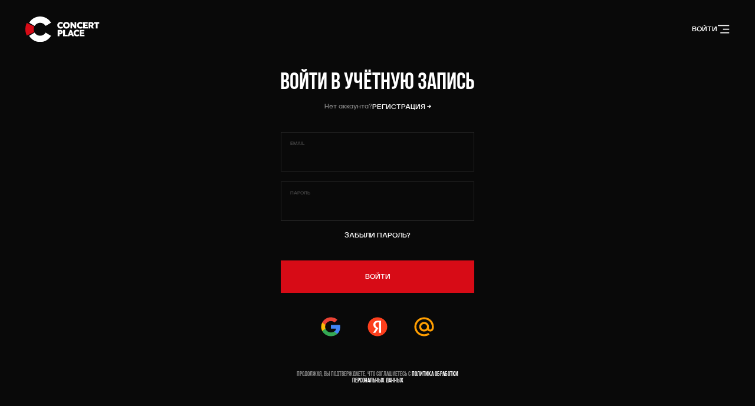

--- FILE ---
content_type: text/html; charset=UTF-8
request_url: https://concertplace.tv/login?needPay=%D0%B0%D0%B4%D0%B0%D0%BF%D1%82%D0%B0%D1%86%D0%B8%D1%8F&residency=kz
body_size: 3083
content:

<!doctype html>
<html lang="ru" class="layout-html" xmlns="http://www.w3.org/1999/html" xmlns="http://www.w3.org/1999/html">
<head>
    <title>Вход в личный кабинет</title>
<meta http-equiv="Content-Type" content="text/html; charset=utf-8"/>
<meta http-equiv="X-UA-Compatible" content="IE=edge">
<meta name="viewport" content="width=device-width, initial-scale=1.0, maximum-scale=1.0, user-scalable=no">
<meta name="keywords" content="">
<meta name="description" content="Новый видео сервис для просмотра контента">
<link rel="stylesheet" href="/assets/main.css" />
<script src="/assets/js/main.js" defer></script>



<link rel="apple-touch-icon" sizes="180x180" href="/assets/i/favicon.ico">
<link rel="icon" type="image/png" sizes="32x32" href="/assets/i/favicon.ico">
<link rel="icon" type="image/png" sizes="16x16" href="/assets/i/ffavicon.ico">
<link rel="manifest" href="/assets/i/site.webmanifest">

<link rel="stylesheet" href="https://cdn.plyr.io/3.7.8/plyr.css" />
<!-- Yandex.Metrika counter -->
<script type="text/javascript" >
  (function(m,e,t,r,i,k,a){m[i]=m[i] || function(){(m[i].a=m[i].a || []).push(arguments)};
    m[i].l=1*new Date();
    for (var j = 0; j < document.scripts.length; j++) {if (document.scripts[j].src === r) { return; }}
    k=e.createElement(t),a=e.getElementsByTagName(t)[0],k.async=1,k.src=r,a.parentNode.insertBefore(k,a)})
  (window, document, "script", "https://mc.yandex.ru/metrika/tag.js", "ym");

  ym(92884656, "init", {
    clickmap:true,
    trackLinks:true,
    accurateTrackBounce:true,
    webvisor:true,
    ecommerce:"dataLayer"
  });
</script>
<noscript><div><img src="https://mc.yandex.ru/watch/92884656" style="position:absolute; left:-9999px;" alt="" /></div></noscript>
<!-- /Yandex.Metrika counter -->
<!-- Google Tag Manager -->
<script>(function(w,d,s,l,i){w[l]=w[l]||[];w[l].push({'gtm.start':
    new Date().getTime(),event:'gtm.js'});var f=d.getElementsByTagName(s)[0],
  j=d.createElement(s),dl=l!='dataLayer'?'&l='+l:'';j.async=true;j.src=
  'https://www.googletagmanager.com/gtm.js?id='+i+dl;f.parentNode.insertBefore(j,f);
})(window,document,'script','dataLayer','GTM-P4SST65');</script>
<!-- End Google Tag Manager -->

    <meta name="csrf-token" content="uyIk5tvS4xjcrpThosjy1JhbAdyqp7oI0aJHxaLc">
    <!-- Scripts -->
    <script rel="preload" src="/js/app.js" defer></script>
</head>
<body class="page">
<!-- Google Tag Manager (noscript) -->
<noscript><iframe src="https://www.googletagmanager.com/ns.html?id=GTM-P4SST65"
                  height="0" width="0" style="display:none;visibility:hidden"></iframe></noscript>
<!-- End Google Tag Manager (noscript) -->
<div class="page__wrapper">
    <header class="header" data-header>
    <div class="base-container">
        <div class="header__wrap"><a class="header__main-link" href="/" aria-current="page"><img
                    class="header__logo" src="/storage/logo_head/q3FnOBTprcDkZlVtwr76pvpqBvIUaTv90dVkeA6L.svg" alt=""></a>
            <div class="header__controls">
                                    <a
                        class="base-button base-button--transparent header__control header__control-auth"
                        href="https://concertplace.tv/login" target="_self"><span>Войти</span></a>
                                                <button class="base-button base-button--transparent header__control" type="button"
                        data-menu-trigger>
                    <svg class="header__control-icon header__control-icon--trigger ">
                        <use xlink:href="/static/sprite.svg#burger"></use>
                    </svg>
                    <svg class="header__control-icon header__control-icon--close ">
                        <use xlink:href="/static/sprite.svg#close"></use>
                    </svg>
                </button>
            </div>
        </div>
    </div>
    <div class="burger-menu">
        <div class="burger-menu__content">
            <ul class="burger-menu__list">
                                                            <li class="burger-menu__item">
                            <a   scroll-to " href="/page/service">О сервисе</a>
                        </li>
                                                                                <li class="burger-menu__item">
                            <a  " href="/fag">Вопрос-ответ</a>
                        </li>
                                                                                    </ul>
            <ul class="burger-menu__list burger-menu__list--mobile">
                                                                                                                                    <li class="burger-menu__bottom-item">
                            <a href="/page/privacy"><span>Политика обработки персональных данных</span></a>
                        </li>
                                                    <li class="burger-menu__bottom-item"><a href="https://concertplace.tv/download/public-offer-agreement.docx"><span>Публичная оферта</span></a></li>
            </ul>
        </div>
        <div class="base-container">
            <div class="burger-menu__bottom">
                <div class="burger-menu__bottom-left">
                    <ul class="burger-menu__bottom-list">
                                                                                                                                                                                            <li class="burger-menu__bottom-item">
                                    <a href="/page/privacy"><span>Политика обработки персональных данных</span></a>
                                </li>
                                                                            <li class="burger-menu__bottom-item"><a href="https://concertplace.tv/download/public-offer-agreement.docx"><span>Публичная оферта</span></a></li>
                    </ul>
                </div>














            </div>
        </div>
    </div>
</header>

    <main class="page__main">
            <div class="auth-page" data-auth-page>
        <div class="form-auth" data-auth-form data-id="auth-form"><p class="form-auth__title page-content__title">
                Войти в учётную запись</p>
            <div class="form-auth__subtitle">Нет аккаунта?<a
                    class="base-button base-button--transparent base-button--bold form-auth__btn"
                    href="https://concertplace.tv/register" target="_self" data-register-button><span>Регистрация →</span></a>
            </div>
                        <form class="form-auth__form" action="https://concertplace.tv/login" method="POST" novalidate>
                <input type="hidden" name="_token" value="uyIk5tvS4xjcrpThosjy1JhbAdyqp7oI0aJHxaLc">                <input type="hidden" name="needPay" value="адаптация" />
                <input type="hidden" name="residency" value="kz" />
                <div class="form-auth__form-group">
                    <div class="base-input  " data-base-input>
                        <div class="base-input__outer">
                            <div class="base-input__inner" data-input-inner>
                                <label class="base-input__label true"
                                       for="auth-email">Email</label>
                                <input  class="border-gray-300 focus:border-indigo-500 focus:ring-indigo-500 rounded-md shadow-sm base-input__control form-auth__form-input" data-input-control="data-input-control" data-pristine-required="data-pristine-required" data-pristine-required-message="Обязательное поле" data-pristine-email-message="Неверный формат" data-pristine-matching-message="Поля не совпадают" type="email" name="email" id="auth-email" required="required" inputmode="text">
                                                            </div>
                        </div>
                    </div>
                    <div class="base-input  " data-base-input>
                        <div class="base-input__outer">
                            <div class="base-input__inner" data-input-inner><label class="base-input__label true"
                                                                                   for="auth-password">Пароль</label>
                                <input  class="border-gray-300 focus:border-indigo-500 focus:ring-indigo-500 rounded-md shadow-sm base-input__control form-auth__form-input" data-input-control="data-input-control" data-pristine-required="data-pristine-required" data-pristine-required-message="Обязательное поле" data-pristine-minlength="6" data-pristine-minlength-message="Минимальная длина — 6 символов" data-pristine-matching-message="Поля не совпадают" type="password" name="password" id="auth-password" required="required" inputmode="text">
                                
                            </div>
                        </div>
                    </div>
                                            <a class="base-button base-button--transparent base-button--bold form-auth__btn"
                           href="https://concertplace.tv/forgot-password" target="_self"
                           data-remove-pass-button><span>Забыли пароль?</span></a>
                                    </div>
                <div class="form-auth__form-group">
                    <button class="base-button base-button--wide base-button--red" type="submit"><span>Войти</span>
                    </button>
                </div>
            </form>
            <ul class="form-auth__links">
                <li class="form-auth__link-item"><a class="form-auth__link" href="/auth/google/redirect">
                        <svg class="form-auth__link-icon ">
                            <use xlink:href="/static/sprite.svg#google"></use>
                        </svg>
                    </a></li>
                <li class="form-auth__link-item"><a class="form-auth__link" href="/auth/yandex/redirect">
                        <svg class="form-auth__link-icon ">
                            <use xlink:href="/static/sprite.svg#yandex"></use>
                        </svg>
                    </a></li>
                <li class="form-auth__link-item"><a class="form-auth__link" href="/auth/mailru/redirect">
                        <svg class="form-auth__link-icon ">
                            <use xlink:href="/static/sprite.svg#mail-ru"></use>
                        </svg>
                    </a></li>
            </ul>
            <div class="form-auth__policy">Продолжая, вы подтверждаете, что соглашаетесь с
                                                                                                                                    <a href='/page/privacy'>Политика обработки персональных данных</a>
                                    </div>
        </div>
    </div>







    





























































    </main>

    <script src="https://vjs.zencdn.net/8.0.4/video.min.js"></script>
<script src="https://cdn.plyr.io/1.8.2/plyr.js"></script>
<script src="https://cdn.jsdelivr.net/hls.js/latest/hls.js"></script>








</div>

</body>
</html>



--- FILE ---
content_type: text/css
request_url: https://concertplace.tv/assets/main.css
body_size: 12540
content:
@font-face{font-family:swiper-icons;font-style:normal;font-weight:400;src:url("data:application/font-woff;charset=utf-8;base64, [base64]//wADZ2x5ZgAAAywAAADMAAAD2MHtryVoZWFkAAABbAAAADAAAAA2E2+eoWhoZWEAAAGcAAAAHwAAACQC9gDzaG10eAAAAigAAAAZAAAArgJkABFsb2NhAAAC0AAAAFoAAABaFQAUGG1heHAAAAG8AAAAHwAAACAAcABAbmFtZQAAA/gAAAE5AAACXvFdBwlwb3N0AAAFNAAAAGIAAACE5s74hXjaY2BkYGAAYpf5Hu/j+W2+MnAzMYDAzaX6QjD6/4//Bxj5GA8AuRwMYGkAPywL13jaY2BkYGA88P8Agx4j+/8fQDYfA1AEBWgDAIB2BOoAeNpjYGRgYNBh4GdgYgABEMnIABJzYNADCQAACWgAsQB42mNgYfzCOIGBlYGB0YcxjYGBwR1Kf2WQZGhhYGBiYGVmgAFGBiQQkOaawtDAoMBQxXjg/wEGPcYDDA4wNUA2CCgwsAAAO4EL6gAAeNpj2M0gyAACqxgGNWBkZ2D4/wMA+xkDdgAAAHjaY2BgYGaAYBkGRgYQiAHyGMF8FgYHIM3DwMHABGQrMOgyWDLEM1T9/w8UBfEMgLzE////P/5//f/V/xv+r4eaAAeMbAxwIUYmIMHEgKYAYjUcsDAwsLKxc3BycfPw8jEQA/[base64]/uznmfPFBNODM2K7MTQ45YEAZqGP81AmGGcF3iPqOop0r1SPTaTbVkfUe4HXj97wYE+yNwWYxwWu4v1ugWHgo3S1XdZEVqWM7ET0cfnLGxWfkgR42o2PvWrDMBSFj/IHLaF0zKjRgdiVMwScNRAoWUoH78Y2icB/yIY09An6AH2Bdu/UB+yxopYshQiEvnvu0dURgDt8QeC8PDw7Fpji3fEA4z/PEJ6YOB5hKh4dj3EvXhxPqH/SKUY3rJ7srZ4FZnh1PMAtPhwP6fl2PMJMPDgeQ4rY8YT6Gzao0eAEA409DuggmTnFnOcSCiEiLMgxCiTI6Cq5DZUd3Qmp10vO0LaLTd2cjN4fOumlc7lUYbSQcZFkutRG7g6JKZKy0RmdLY680CDnEJ+UMkpFFe1RN7nxdVpXrC4aTtnaurOnYercZg2YVmLN/d/gczfEimrE/fs/bOuq29Zmn8tloORaXgZgGa78yO9/cnXm2BpaGvq25Dv9S4E9+5SIc9PqupJKhYFSSl47+Qcr1mYNAAAAeNptw0cKwkAAAMDZJA8Q7OUJvkLsPfZ6zFVERPy8qHh2YER+3i/BP83vIBLLySsoKimrqKqpa2hp6+jq6RsYGhmbmJqZSy0sraxtbO3sHRydnEMU4uR6yx7JJXveP7WrDycAAAAAAAH//wACeNpjYGRgYOABYhkgZgJCZgZNBkYGLQZtIJsFLMYAAAw3ALgAeNolizEKgDAQBCchRbC2sFER0YD6qVQiBCv/H9ezGI6Z5XBAw8CBK/m5iQQVauVbXLnOrMZv2oLdKFa8Pjuru2hJzGabmOSLzNMzvutpB3N42mNgZGBg4GKQYzBhYMxJLMlj4GBgAYow/P/PAJJhLM6sSoWKfWCAAwDAjgbRAAB42mNgYGBkAIIbCZo5IPrmUn0hGA0AO8EFTQAA") format("woff")}:root{--swiper-theme-color:#007aff}:host{display:block;margin-left:auto;margin-right:auto;position:relative;z-index:1}.swiper{display:block;list-style:none;margin-left:auto;margin-right:auto;overflow:hidden;padding:0;position:relative;z-index:1}.swiper-vertical>.swiper-wrapper{flex-direction:column}.swiper-wrapper{box-sizing:initial;display:flex;height:100%;position:relative;transition-property:transform;transition-timing-function:var(--swiper-wrapper-transition-timing-function,initial);width:100%;z-index:1}.swiper-android .swiper-slide,.swiper-ios .swiper-slide,.swiper-wrapper{transform:translateZ(0)}.swiper-horizontal{touch-action:pan-y}.swiper-vertical{touch-action:pan-x}.swiper-slide{display:block;flex-shrink:0;height:100%;position:relative;transition-property:transform;width:100%}.swiper-slide-invisible-blank{visibility:hidden}.swiper-autoheight,.swiper-autoheight .swiper-slide{height:auto}.swiper-autoheight .swiper-wrapper{align-items:flex-start;transition-property:transform,height}.swiper-backface-hidden .swiper-slide{-webkit-backface-visibility:hidden;backface-visibility:hidden;transform:translateZ(0)}.swiper-3d.swiper-css-mode .swiper-wrapper{perspective:1200px}.swiper-3d .swiper-wrapper{transform-style:preserve-3d}.swiper-3d{perspective:1200px}.swiper-3d .swiper-cube-shadow,.swiper-3d .swiper-slide{transform-style:preserve-3d}.swiper-css-mode>.swiper-wrapper{overflow:auto;scrollbar-width:none;-ms-overflow-style:none}.swiper-css-mode>.swiper-wrapper::-webkit-scrollbar{display:none}.swiper-css-mode>.swiper-wrapper>.swiper-slide{scroll-snap-align:start start}.swiper-css-mode.swiper-horizontal>.swiper-wrapper{scroll-snap-type:x mandatory}.swiper-css-mode.swiper-vertical>.swiper-wrapper{scroll-snap-type:y mandatory}.swiper-css-mode.swiper-free-mode>.swiper-wrapper{scroll-snap-type:none}.swiper-css-mode.swiper-free-mode>.swiper-wrapper>.swiper-slide{scroll-snap-align:none}.swiper-css-mode.swiper-centered>.swiper-wrapper:before{content:"";flex-shrink:0;order:9999}.swiper-css-mode.swiper-centered>.swiper-wrapper>.swiper-slide{scroll-snap-align:center center;scroll-snap-stop:always}.swiper-css-mode.swiper-centered.swiper-horizontal>.swiper-wrapper>.swiper-slide:first-child{-webkit-margin-start:var(--swiper-centered-offset-before);margin-inline-start:var(--swiper-centered-offset-before)}.swiper-css-mode.swiper-centered.swiper-horizontal>.swiper-wrapper:before{height:100%;min-height:1px;width:var(--swiper-centered-offset-after)}.swiper-css-mode.swiper-centered.swiper-vertical>.swiper-wrapper>.swiper-slide:first-child{-webkit-margin-before:var(--swiper-centered-offset-before);margin-block-start:var(--swiper-centered-offset-before)}.swiper-css-mode.swiper-centered.swiper-vertical>.swiper-wrapper:before{height:var(--swiper-centered-offset-after);min-width:1px;width:100%}.swiper-3d .swiper-slide-shadow,.swiper-3d .swiper-slide-shadow-bottom,.swiper-3d .swiper-slide-shadow-left,.swiper-3d .swiper-slide-shadow-right,.swiper-3d .swiper-slide-shadow-top{height:100%;left:0;pointer-events:none;position:absolute;top:0;width:100%;z-index:10}.swiper-3d .swiper-slide-shadow{background:#00000026}.swiper-3d .swiper-slide-shadow-left{background-image:linear-gradient(270deg,#00000080,#0000)}.swiper-3d .swiper-slide-shadow-right{background-image:linear-gradient(90deg,#00000080,#0000)}.swiper-3d .swiper-slide-shadow-top{background-image:linear-gradient(0deg,#00000080,#0000)}.swiper-3d .swiper-slide-shadow-bottom{background-image:linear-gradient(180deg,#00000080,#0000)}.swiper-lazy-preloader{border:4px solid var(--swiper-preloader-color,var(--swiper-theme-color));border-radius:50%;border-top:4px solid #0000;box-sizing:border-box;height:42px;left:50%;margin-left:-21px;margin-top:-21px;position:absolute;top:50%;transform-origin:50%;width:42px;z-index:10}.swiper-watch-progress .swiper-slide-visible .swiper-lazy-preloader,.swiper:not(.swiper-watch-progress) .swiper-lazy-preloader{animation:swiper-preloader-spin 1s linear infinite}.swiper-lazy-preloader-white{--swiper-preloader-color:#fff}.swiper-lazy-preloader-black{--swiper-preloader-color:#000}@keyframes swiper-preloader-spin{0%{transform:rotate(0deg)}to{transform:rotate(1turn)}}.swiper-pagination{position:absolute;text-align:center;transform:translateZ(0);transition:opacity .3s;z-index:10}.swiper-pagination.swiper-pagination-hidden{opacity:0}.swiper-pagination-disabled>.swiper-pagination,.swiper-pagination.swiper-pagination-disabled{display:none!important}.swiper-horizontal>.swiper-pagination-bullets,.swiper-pagination-bullets.swiper-pagination-horizontal,.swiper-pagination-custom,.swiper-pagination-fraction{bottom:var(--swiper-pagination-bottom,8px);left:0;top:var(--swiper-pagination-top,auto);width:100%}.swiper-pagination-bullets-dynamic{font-size:0;overflow:hidden}.swiper-pagination-bullets-dynamic .swiper-pagination-bullet{position:relative;transform:scale(.33)}.swiper-pagination-bullets-dynamic .swiper-pagination-bullet-active,.swiper-pagination-bullets-dynamic .swiper-pagination-bullet-active-main{transform:scale(1)}.swiper-pagination-bullets-dynamic .swiper-pagination-bullet-active-prev{transform:scale(.66)}.swiper-pagination-bullets-dynamic .swiper-pagination-bullet-active-prev-prev{transform:scale(.33)}.swiper-pagination-bullets-dynamic .swiper-pagination-bullet-active-next{transform:scale(.66)}.swiper-pagination-bullets-dynamic .swiper-pagination-bullet-active-next-next{transform:scale(.33)}.swiper-pagination-bullet{background:var(--swiper-pagination-bullet-inactive-color,#000);border-radius:var(--swiper-pagination-bullet-border-radius,50%);display:inline-block;height:var(--swiper-pagination-bullet-height,var(--swiper-pagination-bullet-size,8px));opacity:var(--swiper-pagination-bullet-inactive-opacity,.2);width:var(--swiper-pagination-bullet-width,var(--swiper-pagination-bullet-size,8px))}button.swiper-pagination-bullet{-webkit-appearance:none;-moz-appearance:none;appearance:none;border:none;box-shadow:none;margin:0;padding:0}.swiper-pagination-clickable .swiper-pagination-bullet{cursor:pointer}.swiper-pagination-bullet:only-child{display:none!important}.swiper-pagination-bullet-active{background:var(--swiper-pagination-color,var(--swiper-theme-color));opacity:var(--swiper-pagination-bullet-opacity,1)}.swiper-pagination-vertical.swiper-pagination-bullets,.swiper-vertical>.swiper-pagination-bullets{left:var(--swiper-pagination-left,auto);right:var(--swiper-pagination-right,8px);top:50%;transform:translate3d(0,-50%,0)}.swiper-pagination-vertical.swiper-pagination-bullets .swiper-pagination-bullet,.swiper-vertical>.swiper-pagination-bullets .swiper-pagination-bullet{display:block;margin:var(--swiper-pagination-bullet-vertical-gap,6px) 0}.swiper-pagination-vertical.swiper-pagination-bullets.swiper-pagination-bullets-dynamic,.swiper-vertical>.swiper-pagination-bullets.swiper-pagination-bullets-dynamic{top:50%;transform:translateY(-50%);width:8px}.swiper-pagination-vertical.swiper-pagination-bullets.swiper-pagination-bullets-dynamic .swiper-pagination-bullet,.swiper-vertical>.swiper-pagination-bullets.swiper-pagination-bullets-dynamic .swiper-pagination-bullet{display:inline-block;transition:transform .2s,top .2s}.swiper-horizontal>.swiper-pagination-bullets .swiper-pagination-bullet,.swiper-pagination-horizontal.swiper-pagination-bullets .swiper-pagination-bullet{margin:0 var(--swiper-pagination-bullet-horizontal-gap,4px)}.swiper-horizontal>.swiper-pagination-bullets.swiper-pagination-bullets-dynamic,.swiper-pagination-horizontal.swiper-pagination-bullets.swiper-pagination-bullets-dynamic{left:50%;transform:translateX(-50%);white-space:nowrap}.swiper-horizontal>.swiper-pagination-bullets.swiper-pagination-bullets-dynamic .swiper-pagination-bullet,.swiper-pagination-horizontal.swiper-pagination-bullets.swiper-pagination-bullets-dynamic .swiper-pagination-bullet{transition:transform .2s,left .2s}.swiper-horizontal.swiper-rtl>.swiper-pagination-bullets-dynamic .swiper-pagination-bullet{transition:transform .2s,right .2s}.swiper-pagination-fraction{color:var(--swiper-pagination-fraction-color,inherit)}.swiper-pagination-progressbar{background:var(--swiper-pagination-progressbar-bg-color,#00000040);position:absolute}.swiper-pagination-progressbar .swiper-pagination-progressbar-fill{background:var(--swiper-pagination-color,var(--swiper-theme-color));height:100%;left:0;position:absolute;top:0;transform:scale(0);transform-origin:left top;width:100%}.swiper-rtl .swiper-pagination-progressbar .swiper-pagination-progressbar-fill{transform-origin:right top}.swiper-horizontal>.swiper-pagination-progressbar,.swiper-pagination-progressbar.swiper-pagination-horizontal,.swiper-pagination-progressbar.swiper-pagination-vertical.swiper-pagination-progressbar-opposite,.swiper-vertical>.swiper-pagination-progressbar.swiper-pagination-progressbar-opposite{height:var(--swiper-pagination-progressbar-size,4px);left:0;top:0;width:100%}.swiper-horizontal>.swiper-pagination-progressbar.swiper-pagination-progressbar-opposite,.swiper-pagination-progressbar.swiper-pagination-horizontal.swiper-pagination-progressbar-opposite,.swiper-pagination-progressbar.swiper-pagination-vertical,.swiper-vertical>.swiper-pagination-progressbar{height:100%;left:0;top:0;width:var(--swiper-pagination-progressbar-size,4px)}.swiper-pagination-lock{display:none}.swiper-zoom-container{align-items:center;display:flex;height:100%;justify-content:center;text-align:center;width:100%}.swiper-zoom-container>canvas,.swiper-zoom-container>img,.swiper-zoom-container>svg{max-height:100%;max-width:100%;-o-object-fit:contain;object-fit:contain}.swiper-slide-zoomed{cursor:move;touch-action:none}@font-face{font-display:swap;font-family:Bebas Neue;font-style:normal;font-weight:400;src:url(/fonts/BebasNeue-Regular.woff2?513ecf815523aedb10a725485233e0eb) format("woff2")}@font-face{font-display:swap;font-family:Bebas Neue;font-style:normal;font-weight:700;src:url(/fonts/BebasNeue-Bold.woff2?405f943351d4e8342e481dedf9477f5c) format("woff2")}@font-face{font-display:swap;font-family:Jeko;font-style:normal;font-weight:300;src:url(/fonts/Jeko-Light.woff2?12c227a72cd8dc742b3ae7099dcc8b14) format("woff2")}@font-face{font-display:swap;font-family:Jeko;font-style:normal;font-weight:700;src:url(/fonts/Jeko-Bold.woff2?d046bc4dc51b69011b839618dcee1cad) format("woff2")}@font-face{font-display:swap;font-family:Jeko;font-style:normal;font-weight:900;src:url(/fonts/Jeko-Black.woff2?4d5f2c357361f41bcf65620e9f192691) format("woff2")}html{color:#fff;font-family:Bebas Neue,sans-serif;font-size:.6944444444vw;height:100%;line-height:120%;scroll-behavior:smooth}@media screen and (max-width:1024px){html{font-size:1.3020833333vw}}@media screen and (max-width:560px){html{font-size:2.6666666667vw}}html body{height:100%;margin:0;text-rendering:optimizeLegibility;width:100%;-webkit-font-smoothing:antialiased;font-family:Bebas Neue,sans-serif}html body._locked{overflow:hidden}*,:after,:before{box-sizing:border-box}*{-webkit-tap-highlight-color:rgba(0,0,0,0);outline:none}input[type=search]::-ms-clear,input[type=search]::-ms-reveal{display:none;height:0;width:0}input[type=search]::-webkit-search-cancel-button,input[type=search]::-webkit-search-decoration,input[type=search]::-webkit-search-results-button,input[type=search]::-webkit-search-results-decoration{display:none}.button{background-color:#0000;border:none;color:inherit;cursor:pointer;font:inherit;outline:none;padding:0}.visually-hidden{height:1px;margin:-1px;overflow:hidden;padding:0;position:absolute;width:1px;clip:rect(0 0 0 0);border:0;-webkit-clip-path:inset(100%);clip-path:inset(100%);white-space:nowrap}@media(min-width:481px){.visible-xs{display:none!important}}@media(max-width:560px){.hidden-xs{display:none!important}}@media(max-width:1024px){.hidden-sm{display:none!important}}@media(min-width:1025px){.visible-sm{display:none!important}}.ymap-container{height:100%;width:100%}[class$=-ground-pane]{filter:grayscale(100%)}#serviceList{scroll-margin:40px}.vsc-controller{display:none!important}.marquee{animation:scroll 40s linear infinite}@keyframes scroll{0%{transform:translateX(0)}to{transform:translateX(-100%)}}.base-container{margin:0 auto;max-width:192rem;padding:0 4.8rem;width:100%}@media screen and (max-width:560px){.base-container{padding:0 1.6rem}}.base-container--full{max-width:100%}.base-container--md{max-width:98rem}.page{background-color:#090909;height:100vh}.page__wrapper{display:grid;min-height:100%}.page__footer,.page__header,.page__main{min-width:0}.page__main{overflow:hidden}.page__footer{margin-top:auto}.page-content{padding-bottom:100px}.page-content__head{padding:24px 0}@media(max-width:1024px){.page-content__head{border:0;padding:0}}.page-content__title{font-family:Bebas Neue,sans-serif;font-size:4.5rem;font-weight:700;line-height:100%;text-transform:uppercase}@media(max-width:560px){.page-content__title{font-size:2.9rem}}h1,h2,h3,h4,h5,p{margin:0}button,input,textarea{font-family:inherit}.hidden{display:none}img{height:auto;max-width:100%}input:not([type=checkbox]):not([type=radio]):not([type=number]),select,textarea{-webkit-appearance:none;-moz-appearance:none;appearance:none}input[type=number]::-webkit-inner-spin-button,input[type=number]::-webkit-outer-spin-button{-webkit-appearance:none;appearance:none;margin:0}input[type=number]{-moz-appearance:textfield}button:not(:disabled){cursor:pointer}a{color:currentColor;-webkit-text-decoration:none;text-decoration:none}a,a:active,a:focus{outline:none}a:focus-visible,button:focus-visible{outline:1px solid #d70b16}input:-webkit-autofill{box-shadow:inset 0 0 0 1000px #090909;-webkit-box-shadow:inset 0 0 0 1000px #090909;-webkit-transition:all 5000s ease-in-out 0s;transition:all 5000s ease-in-out 0s;-webkit-text-fill-color:#fff}.swiper-pagination{align-items:center;display:flex;justify-content:center;margin-top:40px;position:static}@media screen and (max-width:560px){.swiper-pagination{margin-top:24px}}.swiper-pagination .swiper-pagination-bullet{background:#75808c;border:0;border-radius:99px;height:4px;margin:0 3px!important;opacity:1;transition:all .3s ease;width:12px}@media(min-width:1025px){.swiper-pagination .swiper-pagination-bullet:hover{background:#fff}}.swiper-pagination .swiper-pagination-bullet.swiper-pagination-bullet-active{background:#fff;width:24px}.swiper-slide{display:flex;height:auto}.base-socials{align-items:center;display:flex;gap:20px;list-style:none;margin:0;padding:0}.base-socials__icon{display:block;height:35px;width:35px}.base-slider{position:relative}.base-slider__navigation{align-items:center;display:flex;justify-content:space-between;pointer-events:none;width:100%;z-index:1}.base-slider__next,.base-slider__prev{align-items:center;background-color:#0000;border:0;color:inherit;color:#fff;cursor:pointer;display:flex;font:inherit;justify-content:center;outline:none;padding:0;pointer-events:all;position:absolute;top:50%;transform:translateY(-50%);transition:all .3s ease;z-index:1}@media screen and (max-width:1024px){.base-slider__next,.base-slider__prev{display:none}}.base-slider__next svg,.base-slider__prev svg{display:block;height:40px;width:40px}.base-slider__next[disabled],.base-slider__prev[disabled]{color:#75808c;pointer-events:none}.base-slider__next{right:0}.base-slider__prev{left:0}.base-slider__zoom{bottom:25px;display:flex;flex-direction:column;position:absolute;right:25px;row-gap:10px;z-index:15}.base-slider__zoom-button{align-items:center;background-color:#0000;background-color:#fff;border:1px solid #0000;border-radius:50%;box-shadow:0 4px 12px 0 rgba(0,0,0,.102);color:inherit;cursor:pointer;display:flex;font:inherit;height:45px;justify-content:center;outline:none;padding:0;pointer-events:all;transition:all .3s ease;width:45px;z-index:1}.base-slider__zoom-button svg{height:24px;width:24px}.base-button{align-items:center;background-color:#0000;border:0;border-radius:0;color:inherit;color:#fff;cursor:pointer;display:flex;font:inherit;font-family:Jeko,sans-serif;font-size:1.4rem;font-style:normal;font-weight:700;gap:1.6rem;justify-content:center;line-height:1.5rem;outline:none;padding:2.4rem 4.8rem;text-align:center;text-transform:uppercase;transition:all .3s ease}@media screen and (max-width:560px){.base-button{font-size:1.2rem;line-height:1.5rem;padding:1.6rem 2.4rem}}.base-button--bold{font-weight:700;padding:0}.base-button--bold svg{display:block;height:2.4rem;margin-right:1.6rem;width:2.4rem}.base-button--red{background:#d70b16}@media(min-width:1025px)and (min-width:1025px){.base-button--red:hover:hover{background:#fff;color:#d70b16}}.base-button--red--grey{-webkit-backdrop-filter:blur(4px);backdrop-filter:blur(4px);background:#ffffff14}.base-button--red--wide{width:100%}.base-button--red[disabled]{opacity:.5;pointer-events:none}.base-button--grey{-webkit-backdrop-filter:blur(4px);backdrop-filter:blur(4px);background:#ffffff14}.base-button__text{align-items:center;display:flex;gap:1.6rem;justify-content:center}@media screen and (max-width:560px){.base-button__text{gap:1.2rem}}.base-input{flex-grow:1;position:relative;width:100%}.base-input._error .base-input__control{border:1px solid #d70b16}.base-input._error .base-input__control::-moz-placeholder{color:#d70b16}.base-input._error .base-input__control::placeholder,.base-input._error .base-input__label{color:#d70b16}.base-input__wrap{position:relative}._error .base-input__wrap .base-input__control{border:1px solid #d70b16}._error .base-input__wrap .base-input__control::-moz-placeholder{color:#d70b16}._error .base-input__wrap .base-input__control::placeholder,._error .base-input__wrap .base-input__label{color:#d70b16}.base-input__inner{position:relative}.base-input__inner:has(.base-input__control:focus) .base-input__label{color:#fff}.base-input__label{font-size:.9rem;left:16px;position:absolute;text-transform:uppercase;top:16px}.base-input__control,.base-input__label{color:hsla(0,0%,100%,.251);display:block;font-family:Jeko,sans-serif;font-style:normal;font-weight:700;line-height:110%}.base-input__control{background:#0000;border:1px solid hsla(0,0%,100%,.122);border-radius:0;box-sizing:border-box;font-size:1.5rem;padding:35px 16px 16px;transition:all .3s ease;width:100%}.base-input__control:focus{color:#fff}.base-input__control::-moz-placeholder{color:hsla(0,0%,100%,.251)}.base-input__control::placeholder{color:hsla(0,0%,100%,.251)}.base-input__control:disabled{pointer-events:none}.base-input__control[type=file]{color:#0000;cursor:pointer}.base-input__control::-webkit-file-upload-button{visibility:hidden}.base-input__error{color:#d70b16;display:flex;font-size:14px;font-weight:400;gap:8px;line-height:140%;margin-top:8px}.base-input__error svg{height:16px;width:16px}.base-input__password-show{align-items:center;background-color:#0000;border:none;color:inherit;cursor:pointer;display:flex;font:inherit;height:100%;justify-content:center;outline:none;padding:0;position:absolute;right:16px;top:50%;transform:translateY(-50%);width:20px}.base-input__password-show._active .base-input__password-icon{fill:#ff5c3f}.base-input__password-show._active .base-input__password-icon--hide{display:block}.base-input__password-show._active .base-input__password-icon--show{display:none}@media(hover:hover)and (min-width:1025px){.base-input__password-show:hover .base-input__password-icon{fill:#ff5c3f}}.base-input__password-icon--show{height:15px;width:22px}.base-input__password-icon--hide{display:none;height:19px;width:22px}.base-input__btn{align-items:center;background-color:#0000;border:none;color:inherit;cursor:pointer;display:flex;font:inherit;justify-content:center;outline:none;padding:0;position:absolute;right:4px;top:50%;transform:translateY(-50%);transition:all .3s ease}.base-input__btn-icon{height:20px;width:20px}@media screen and (max-width:1024px){.base-input__btn-icon{height:16px;width:16px}}.base-input__prelabel{left:16px;position:absolute;top:52%;transform:translateY(-50%)}.base-input__note,.base-input__prelabel{font-size:14px;font-weight:400;line-height:140%}.base-input__note{margin-top:16px;opacity:.8}.base-input__cv-icon{height:20px;width:20px}@media screen and (max-width:1024px){.base-input__cv-icon{height:16px;width:16px}}.base-input__file-preview{align-items:center;color:#000;-moz-column-gap:8px;column-gap:8px;display:flex;font-size:14px;padding-top:14px}.base-input__file-preview._hidden{display:none}.base-input__file-delete{background-color:#0000;border:none;color:inherit;cursor:pointer;font:inherit;margin-left:auto;outline:none;padding:0}.base-input__caption,.base-input__file-icon{color:#ff5c3f;height:16px;pointer-events:none;position:absolute;right:16px;top:50%;transform:translateY(-50%);width:16px;z-index:0}.base-input__file-name{font-size:12px;max-width:200px;overflow:hidden;text-overflow:ellipsis;white-space:nowrap}.base-input__caption{left:16px;max-width:80%;width:-moz-fit-content;width:fit-content}.base-checkbox{display:block;position:relative}.base-checkbox input:checked+.base-checkbox__icon{background-color:#ff5c3f;border-color:#ff5c3f}.base-checkbox input:checked+.base-checkbox__icon svg{opacity:1;visibility:visible}.base-checkbox__wrap{align-items:flex-start;cursor:pointer;display:flex}.base-checkbox__wrap:before{background-color:#fff;border-radius:3px;content:"";display:block;flex-shrink:0;height:18px;margin-right:12px;width:18px}.base-checkbox__wrap:has(input:checked):before{background-image:url("data:image/svg+xml;charset=utf-8,%3Csvg xmlns='http://www.w3.org/2000/svg' width='13' height='12' fill='none'%3E%3Cpath fill='%23FF5031' d='M4.622 10.708c-.15.168-.364.308-.552.308s-.401-.147-.558-.315L0 6.772l1.116-1.249 2.96 3.312L11.903.016 13 1.286z'/%3E%3C/svg%3E");background-position:50%;background-repeat:no-repeat;background-size:13px 12px}.base-checkbox__text{color:#fff;display:block;font-size:14px;font-style:normal;font-weight:400;line-height:16px;padding-top:2px}.base-checkbox__text a{-webkit-text-decoration:underline;text-decoration:underline;transition:all .3s ease}@media(min-width:1025px){.base-checkbox__text a:hover{color:#d70b16}}.base-select{cursor:pointer;display:inline-block;font-size:16px;font-weight:500;line-height:normal;position:relative}@media screen and (max-width:560px){.base-select{font-size:14px}}.base-select.isActive .base-select__toggle-icon{transform:rotate(180deg)}.base-select.isActive .base-select__drop{box-shadow:0 8px 6px -6px #0000000d,-8px 0 6px -6px #0000000d,8px 0 6px -6px #0000000d;max-height:300px}.base-select.isActive .base-select__drop-label input{pointer-events:all}.base-select.isDisabled{cursor:default;pointer-events:none}.base-select.isDisabled .base-select__toggle{opacity:.6}.base-select__wrap{position:relative}.base-select__toggle,.base-select__wrap{align-items:center;display:inline-flex;gap:4px;width:100%}.base-select__toggle{background-color:#fff;border-radius:6px;justify-content:space-between;padding:12px;transition:all .3s ease}.base-select__toggle-text{max-width:100%;overflow-x:hidden;text-overflow:ellipsis;white-space:nowrap}.base-select__toggle-icon{flex-shrink:0;transition:all .3s ease}.base-select__error{font-size:14px;font-weight:400;line-height:normal}.base-select__drop{left:0;max-height:0;min-width:100%;overflow-y:auto;position:absolute;scrollbar-width:none;top:100%;transition:all .3s ease;z-index:1}.base-select__drop::-webkit-scrollbar{display:none;height:0;width:0}.base-select__drop-list{background-color:#fff;border-radius:8px;display:flex;flex-direction:column;gap:8px;list-style:none;margin:4px 0 0;padding:12px;scrollbar-width:none}.base-select__drop-list::-webkit-scrollbar{display:none;height:0;width:0}.base-select__drop-item{flex-shrink:0;font-weight:400;padding-bottom:8px}.base-select__drop-label{cursor:pointer;display:block}.base-select__drop-label input{pointer-events:none}.base-select__drop-text{display:inline-block;transition:all .3s ease;white-space:nowrap}.base-select--sort .base-select__toggle{background-color:#0000;border-radius:0;color:#ceb38a;font-size:16px;font-style:normal;font-weight:400;gap:12px;line-height:160%;padding:0}.base-select--sort .base-select__toggle-icon{height:24px;width:24px}.base-dropzone{align-items:center;border:2px dashed #fff;border-radius:20px;display:flex;height:66px}@media screen and (max-width:560px){.base-dropzone{height:auto}}.base-dropzone__icon{display:block;height:25px;width:20px}.base-dropzone__inner{align-items:center;background-color:#0000;cursor:pointer;display:flex;justify-content:space-between;padding:0 24px;width:100%}@media screen and (max-width:1440px){.base-dropzone__inner{padding:0 16px}}@media screen and (max-width:560px){.base-dropzone__inner{padding:12px}}.base-dropzone__text{color:#fff;font-size:16px;font-style:normal;font-weight:400;line-height:19px}@media screen and (max-width:1440px){.base-dropzone__text{font-size:14px;line-height:16px}}@media screen and (max-width:560px){.base-dropzone__text{font-size:14px;line-height:16px}}.base-dropzone__files{display:none;padding:0 24px}@media screen and (max-width:560px){.base-dropzone__files{padding:12px}}.base-dropzone__files:has(.base-dropzone__file-item){display:block}.base-dropzone__files:has(.base-dropzone__file-item)+.base-dropzone__inner{display:none}.base-dropzone__file-item{align-items:center;color:#fff;display:flex;font-size:16px;font-style:normal;font-weight:400;line-height:19px}@media screen and (max-width:560px){.base-dropzone__file-item{font-size:14px;line-height:16px}}.base-dropzone__file-item-title{max-width:90%;overflow:hidden;text-overflow:ellipsis;white-space:nowrap}.base-dropzone__file-item-close{background-color:#0000;background-image:url("data:image/svg+xml;charset=utf-8,%3Csvg xmlns='http://www.w3.org/2000/svg' width='23' height='22' fill='none'%3E%3Cpath stroke='%23fff' stroke-linecap='round' stroke-linejoin='round' stroke-width='2' d='m1.946 1 20 20m-20 0 20-20z'/%3E%3C/svg%3E");background-position:50%;background-repeat:no-repeat;background-size:16px 16px;border:0;display:block;height:32px;margin-left:20px;padding:0;width:32px}.base-textarea{flex-grow:1;position:relative;width:100%}._error .base-textarea .base-textarea__control{border:1px solid #d70b16}._error .base-textarea .base-textarea__control::-moz-placeholder{color:#d70b16}._error .base-textarea .base-textarea__control::placeholder,._error .base-textarea .base-textarea__label{color:#d70b16}.base-textarea__label{font-size:.9rem;left:16px;position:absolute;text-transform:uppercase;top:16px}.base-textarea__control,.base-textarea__label{color:hsla(0,0%,100%,.251);display:block;font-family:Jeko,sans-serif;font-style:normal;font-weight:700;line-height:110%}.base-textarea__control{background:#0000;border:1px solid hsla(0,0%,100%,.122);border-radius:0;box-sizing:border-box;font-size:1.5rem;height:17rem;padding:35px 16px 16px;resize:none;transition:all .3s ease;width:100%}.base-textarea__control:focus{color:#fff}.base-textarea__control::-moz-placeholder{color:hsla(0,0%,100%,.251)}.base-textarea__control::placeholder{color:hsla(0,0%,100%,.251)}.base-textarea__control:disabled{pointer-events:none}.base-pagination{-moz-column-gap:10px;column-gap:10px;list-style:none;padding:0}.base-pagination,.base-pagination__btn{align-items:center;display:flex;justify-content:center;margin:0}.base-pagination__btn{background-color:#0000;border:1px solid #ff5c3f;border-radius:5px;color:inherit;cursor:pointer;font:inherit;font-size:14px;font-style:normal;font-weight:400;height:30px;line-height:1;min-width:26px;outline:none;padding:0 9px;transition:all .3s ease}@media screen and (max-width:560px){.base-pagination__btn{height:40px;min-width:32px}}.base-pagination__btn svg{height:18px;width:18px}@media screen and (max-width:560px){.base-pagination__btn svg{height:24px;width:24px}}.base-pagination__btn.active{background-color:#ff5c3f;border-color:#0000;color:#fff;pointer-events:none}.base-pagination__btn.disabled{opacity:.2;pointer-events:none}@media(min-width:1025px){.base-pagination__btn:not(.active):hover{background-color:#ff5c3f14}}.base-pagination__btn--arrow{border:0}.breadcrumbs{margin-bottom:40px;max-width:100%;overflow-x:hidden}@media screen and (max-width:560px){.breadcrumbs{margin-bottom:20px}}.breadcrumbs__list{align-items:center;display:flex;gap:12px;list-style:none;margin:0;overflow-x:auto;padding:0;scrollbar-width:none}.breadcrumbs__list::-webkit-scrollbar{display:none;height:0;width:0}.breadcrumbs__list-item{align-items:center;color:#fff;display:flex;font-size:18px;font-style:normal;font-weight:300;line-height:160%;white-space:nowrap}@media screen and (max-width:560px){.breadcrumbs__list-item{font-size:12px;font-style:normal;font-weight:400;line-height:160%}}.breadcrumbs__list-item a{transition:all .3s ease}.breadcrumbs__list-item span{font-weight:400}.breadcrumbs__list-item:before{background-image:url("data:image/svg+xml;charset=utf-8,%3Csvg xmlns='http://www.w3.org/2000/svg' width='24' height='25' fill='none'%3E%3Cg clip-path='url(%23a)'%3E%3Cpath fill='%23fff' d='M9.29 17.79a.996.996 0 0 1 0-1.41l3.88-3.88-3.88-3.88a.996.996 0 1 1 1.41-1.41l4.59 4.59c.39.39.39 1.02 0 1.41L10.7 17.8c-.38.38-1.02.38-1.41-.01'/%3E%3C/g%3E%3Cdefs%3E%3CclipPath id='a'%3E%3Cpath fill='%23fff' d='M0 24.5h24V.5H0z'/%3E%3C/clipPath%3E%3C/defs%3E%3C/svg%3E");background-position:50%;background-repeat:no-repeat;background-size:contain;content:"";display:block;flex-shrink:0;height:24px;margin-right:12px;width:24px}.breadcrumbs__list-item:first-of-type:before{display:none}.base-banner{background:linear-gradient(262.11deg,#cea972,#cdb38a 93.73%)}.base-banner--center .base-banner__img{bottom:-45px}@media screen and (max-width:1024px){.base-banner--center .base-banner__img{bottom:50%;transform:translateY(50%)}}@media screen and (max-width:560px){.base-banner--center .base-banner__img{bottom:auto;top:32px;transform:none}.base-banner--center .base-banner__title{margin-top:64px}}.base-banner__inner{display:flex;flex-direction:column;justify-content:space-between;min-height:275px;padding:35px 0;position:relative;z-index:2}@media screen and (max-width:1024px){.base-banner__inner{min-height:235px;padding:40px 0}}@media screen and (max-width:560px){.base-banner__inner{min-height:170px;padding:24px 0}}.base-banner__img{bottom:-88px;display:block;position:absolute;right:0;width:320px}@media screen and (max-width:1024px){.base-banner__img{bottom:-40px;width:240px}}@media screen and (max-width:560px){.base-banner__img{bottom:-16px;width:160px}}.base-banner__title{color:#fff;font-size:40px;font-weight:400;line-height:140%}@media screen and (max-width:1024px){.base-banner__title{max-width:calc(100% - 240px)}}@media screen and (max-width:560px){.base-banner__title{font-size:24px;font-style:normal;font-weight:400;line-height:140%;max-width:calc(100% - 160px)}}.base-banner__text{color:#fff;font-size:18px;font-style:normal;font-weight:400;line-height:140%;margin-top:24px;max-width:625px}@media screen and (max-width:1024px){.base-banner__text{max-width:calc(100% - 240px)}}@media screen and (max-width:560px){.base-banner__text{font-size:12px;font-style:normal;font-weight:400;line-height:140%;margin-top:16px;max-width:100%}}.base-promo{position:relative;z-index:0}.base-promo__detail-list{display:grid;gap:24px;grid-template-columns:1fr 1fr;list-style:none;margin:0;padding:0}@media screen and (max-width:560px){.base-promo__detail-list{display:none}}.base-promo__slider{display:none}@media screen and (max-width:560px){.base-promo__slider{display:block;margin-top:-118px}}.base-promo__pagination .swiper-pagination-bullet{background:#fff;border:1px solid #ceb38a}.base-promo__pagination .swiper-pagination-bullet.swiper-pagination-bullet-active{background:#ceb38a}.base-map{border-radius:12px;height:322px;min-width:0;overflow:hidden}@media screen and (max-width:560px){.base-map{height:220px}}.base-collapse{background-color:#1a1a1a;display:flex;flex-direction:column;font-family:Jeko,sans-serif;gap:16px;padding:24px}.base-collapse._active .base-collapse__content{display:block;height:100%}.base-collapse._active .base-collapse__icon{transform:rotate(180deg)}.base-collapse__head{align-items:center;background-color:#0000;border:none;color:inherit;cursor:pointer;display:grid;font:inherit;gap:12px;grid-template-columns:1fr 32px;justify-content:space-between;outline:none;padding:0}.base-collapse__title{font-size:1.7rem;font-weight:700;line-height:120%;text-transform:none}.base-collapse__icon{height:24px;transition:all .3s ease;width:24px}.base-collapse__content{color:#fff9;display:none;font-size:1.4rem;height:0;line-height:120%;overflow:hidden;transition:all .3s ease}.base-collapse__content p{margin-bottom:18px}.base-collapse__content p:last-child{margin-bottom:0}.base-collapse__content ol,.base-collapse__content ul{margin:0;padding-left:18px}.base-collapse__content b,.base-collapse__content strong{font-weight:700}.base-switch{align-items:center;display:flex;flex-shrink:0;max-width:-moz-fit-content;max-width:fit-content}.base-switch input:checked+.base-switch__text .base-switch__toggle{background:#d70b16;justify-content:flex-end}.base-switch input:disabled+.base-switch__text:before{background-color:#d3d3d3;border-color:#dcdcdc}.base-switch__text{align-items:center;cursor:pointer;display:flex;font-size:1.6rem;font-weight:700;justify-content:space-between}.base-switch__text.error:before{border-color:#d70b16}.base-switch__toggle{align-items:center;background:#333;border-radius:99px;display:flex;flex-shrink:0;height:1.6rem;justify-content:flex-start;margin-right:1rem;width:3.2rem}.base-switch__toggle:before{background-color:#fff;border-radius:50%;box-sizing:border-box;content:"";display:block;flex-shrink:0;height:1.6rem;width:1.6rem}.header{background-color:#0000;font-family:Jeko,sans-serif;padding:3.2rem 0;position:fixed;width:100%;z-index:10}@media screen and (max-width:560px){.header{padding:2rem 0}}.header.isMenuOpen{background:#090909}.header.isMenuOpen .header__control-icon--close{display:block}.header.isMenuOpen .header__control-icon--trigger{display:none}.header.isScrolled{background:#090909}.header__wrap{align-items:center;display:flex;justify-content:space-between}@media screen and (max-width:1024px){.header__wrap{flex-wrap:wrap}}.header__main-link{display:block;flex-shrink:0}.header__logo{display:block;height:4.8rem}@media screen and (max-width:560px){.header__logo{height:36px}}.header__controls{align-items:center;display:flex;gap:4.8rem}@media screen and (max-width:560px){.header__controls{gap:2.4rem}}.header__personal{position:relative}.header__personal-menu{background-color:#1a1a1a;display:none;flex-direction:column;margin-top:16px;padding:2rem;position:absolute;right:-7rem;width:30rem}.header__personal-menu.active{display:flex}.header__personal-list{border-top:1px solid hsla(0,0%,100%,.376);display:grid;gap:2.4rem;grid-template-columns:1fr;list-style:none;margin:0;padding:2.4rem 0 0}.header__personal-info{align-items:center;display:grid;font-size:1.6rem;font-weight:700;gap:1.2rem;grid-template-columns:40px 1fr;margin-bottom:2.4rem;opacity:.6}.header__personal-avatar{align-items:center;background-color:#333;border:none;border-radius:50%;display:flex;font-size:2rem;height:40px;justify-content:center;text-transform:uppercase;width:40px}.header__personal__link{align-items:center;background-color:#d70b16;display:grid;font-size:1.6rem;font-weight:700;gap:1.6rem;grid-template-columns:24px 1fr;margin-bottom:2rem;padding:1.6rem}.header__personal__link svg{height:24px;width:24px}.header__personal-item a{align-items:center;display:grid;font-size:1.4rem;font-weight:600;gap:1rem;grid-template-columns:20px 1fr;line-height:120%;text-transform:uppercase;transition:all .3s ease}@media(min-width:1025px){.header__personal-item a:hover{color:#d70b16}}.header__personal-item a svg{height:2.4rem;width:2.4rem}.header__personal-btn{align-items:center;cursor:pointer;display:flex;font-size:1.6rem;font-weight:700;gap:1.6rem;opacity:.6;padding:0;text-transform:none;transition:all .3s ease}.header__personal-btn svg{height:2.4rem;margin-right:0;width:2.4rem}@media(min-width:1025px){.header__personal-btn:hover{color:#d70b16}}.header__personal-btn .base-switch{margin-left:auto}.header__control{font-size:1.4rem;font-weight:600;line-height:120%;padding:0;text-transform:uppercase;transition:all .3s ease}@media(min-width:1025px){.header__control:hover{color:#d70b16}}.header__control-icon{height:2.4rem;width:2.4rem}.header__control-icon--close{display:none}.burger-menu{background-color:#090909;display:none;flex-direction:column;gap:10.8rem;height:calc(100dvh - 11.2rem);justify-content:space-between;padding-top:4rem;position:absolute;top:11.1rem;width:100%;z-index:5}.burger-menu.active{display:flex}@media screen and (max-width:560px){.burger-menu{height:calc(100dvh - 7.5rem);top:7.5rem}}.burger-menu__content{display:flex;flex-direction:column;font-family:Bebas Neue,sans-serif;margin:auto}.burger-menu__list{align-items:center;display:grid;gap:1.5rem;grid-template-columns:1fr;justify-content:center;list-style:none;margin:0 auto 1rem;padding:0}.burger-menu__list--mobile{display:none;font-family:Jeko,sans-serif}@media screen and (max-width:1024px){.burger-menu__list--mobile{display:flex;flex-direction:column-reverse;gap:3rem}}@media screen and (max-width:560px){.burger-menu__list--mobile .burger-menu__bottom-item{background-color:#0000;max-width:22rem;padding:0}.burger-menu__list{margin-bottom:3.5rem}}.burger-menu__item{font-size:13.2rem;font-weight:400;line-height:110%;text-align:center;text-transform:uppercase}.burger-menu__item a{transition:all .3s ease}@media(min-width:1025px){.burger-menu__item a:hover{color:#d70b16}}@media screen and (max-width:560px){.burger-menu__item{font-size:4.5rem}}.burger-menu__bottom{align-items:center;border-top:1px solid hsla(0,0%,100%,.125);display:flex;gap:9rem;justify-content:space-between;padding:3.2rem 0}@media screen and (max-width:560px){.burger-menu__bottom{border:none;gap:12px;padding-top:0}}.burger-menu__bottom-left{flex-grow:1}@media screen and (max-width:1024px){.burger-menu__bottom-left{display:none}.burger-menu__bottom-right{width:100%}}.burger-menu__bottom-list{align-items:center;display:flex;gap:3.2rem;justify-content:space-between;list-style:none;margin:0;padding:0}@media screen and (max-width:1024px){.burger-menu__bottom-list{justify-content:space-between}}@media screen and (max-width:560px){.burger-menu__bottom-list{flex-direction:column;gap:12px}}.burger-menu__bottom-item{font-size:1.4rem;font-weight:600;line-height:120%;text-transform:uppercase}.burger-menu__bottom-item a{align-items:center;display:flex;gap:1.4rem;justify-content:center;text-align:center;transition:all .3s ease}@media(min-width:1025px){.burger-menu__bottom-item a:hover{color:#d70b16}}.burger-menu__bottom-item--colored{color:#d70b16}@media(min-width:1025px){.burger-menu__bottom-item--colored a:hover{color:#fff}}@media screen and (max-width:560px){.burger-menu__bottom-item{background-color:hsla(0,0%,100%,.059);font-size:1.2rem;padding:12px;width:100%}}.burger-menu__icon{height:24px;width:24px}.auth-modal{align-items:center;background-color:#090909;display:none;flex-direction:column;height:100vh;justify-content:space-between;max-height:90vh;padding-top:4rem;position:absolute;top:112px;width:100%;z-index:5}.auth-modal.active{display:flex}@media screen and (max-width:560px){.auth-modal{top:76px}}.auth-modal__inner{margin:0 auto}.video-card{cursor:pointer;display:flex;min-height:30rem;position:relative;width:100%;z-index:0}.video-card--link{min-height:36rem}@media screen and (max-width:1024px){.video-card{min-height:30.6rem}}@media screen and (max-width:560px){.video-card{min-height:18rem}.video-card--link{min-height:26.6rem}}@media(min-width:1025px){.video-card:hover .video-card__img:after{opacity:1;transform:translate(.4rem,-.4rem)}.video-card:hover .video-card__play{opacity:1}}.swiper-slide-active .video-card .video-card__img:after{opacity:1;transform:translate(.4rem,-.4rem)}@media screen and (max-width:560px){.swiper-slide-active .video-card .video-card__img:after{transform:translate(.2rem,-.2rem)}}.video-card__img{inset:0 0 4.8rem;position:absolute;z-index:0}@media screen and (max-width:1024px){.video-card__img{inset:0 0 3.6rem}}@media screen and (max-width:560px){.video-card__img{inset:0 0 2.6rem}}.video-card__img:after{background:linear-gradient(0deg,#d70b16,#d70b16);content:"";inset:0;opacity:0;position:absolute;transition:transform .5s ease;z-index:-1}.video-card__img img{display:block;height:100%;-o-object-fit:cover;object-fit:cover;-o-object-position:center;object-position:center;width:100%}.video-card__price{align-items:center;background:#d70b16;color:#000;display:flex;font-family:Jeko,sans-serif;font-size:1.6rem;font-style:normal;font-weight:700;gap:1rem;justify-content:center;line-height:1;padding:.6rem 1rem .4rem .8rem;position:absolute;right:1.2rem;text-align:center;text-transform:uppercase;top:1.2rem;z-index:1}@media screen and (max-width:560px){.video-card__price{font-size:1rem;right:.8rem;top:.8rem}}.video-card__price svg{height:1.2rem;width:1.2rem}.video-card__price:has(svg){padding:.6rem 1rem}.video-card__inner{display:flex;flex-direction:column;justify-content:flex-end;position:relative;width:100%;z-index:1}.video-card__title{color:#fff;display:block;font-size:3rem;font-style:normal;font-weight:700;line-height:1;margin-bottom:1rem;text-align:center;text-transform:uppercase}@media screen and (max-width:1024px){.video-card__title{font-size:2.8rem;margin-bottom:.8rem}}@media screen and (max-width:560px){.video-card__title{font-size:1.6rem;margin-bottom:.2rem}}.video-card__author{color:#fff;font-family:Jeko,sans-serif;font-size:1.2rem;font-style:normal;font-weight:700;line-height:1.5rem;text-align:center;text-transform:uppercase}@media screen and (max-width:560px){.video-card__author{font-size:.9rem;line-height:1.2}}.video-card__play{height:4rem;left:50%;opacity:0;top:14rem;transform:translatex(-50%);width:4.7rem;z-index:3}.detail-payment,.video-card__play{position:absolute;transition:all .3s ease}.detail-payment{-webkit-backdrop-filter:blur(24px);backdrop-filter:blur(24px);background:#090909e6;bottom:calc(100% + 1.6rem);padding:3.2rem;scale:1 0;transform-origin:bottom center;visibility:hidden;width:100%}.detail-payment._active{scale:1;visibility:visible}.detail-payment__title{color:#fff;font-family:Jeko,sans-serif;font-size:1.6rem;font-style:normal;font-weight:700;line-height:2rem;margin-bottom:2.4rem;opacity:.6;text-transform:uppercase}.detail-payment__wrap{display:grid;gap:1.6rem}.detail-payment__btn{align-items:center;background-color:#0000;background:#242424;border:none;border-radius:.8rem;color:inherit;color:#fff;cursor:pointer;display:flex;font:inherit;font-family:Jeko,sans-serif;font-size:1.6rem;font-style:normal;font-weight:400;justify-content:space-between;line-height:1.8rem;outline:none;padding:2.4rem}.modal{background:#090909;border-radius:0;inset:0;opacity:0;pointer-events:none;position:fixed;transition:all .3s ease;visibility:hidden;z-index:100}.modal ._hidden{display:none}.modal._opened{opacity:1;pointer-events:all;visibility:visible}.modal._opened+.modal-overlay{opacity:1;visibility:visible;z-index:10}.modal__inner{display:flex;height:100dvh;justify-content:center;padding:10rem 5rem}@media screen and (max-width:1024px){.modal__inner{padding:6.4rem 0 0}}.modal-overlay{background:#0f274233;inset:0;opacity:0;position:fixed;transition:all .3s ease;visibility:hidden;z-index:-1}.modal__close{align-items:center;background-color:#0000;border:none;color:inherit;color:#fff;cursor:pointer;display:flex;font:inherit;gap:2.4rem;outline:none;padding:5px;position:absolute;right:4.4rem;top:4.4rem;transition:all .3s ease;z-index:50}@media screen and (max-width:1024px){.modal__close{right:1.4rem;top:1.4rem}.modal__close span{display:none}}@media(min-width:1025px){.modal__close:hover{opacity:.6}}.modal__close-icon{display:block;flex-shrink:0;height:2.4rem;width:2.4rem}.video-modal{max-width:110rem;position:relative;width:100%;z-index:0}.video-modal iframe{display:block;height:100%;-o-object-fit:contain;object-fit:contain;-o-object-position:center;object-position:center;width:100%}.form-auth{align-items:center;display:flex;flex-direction:column;justify-content:center}.form-auth__title{margin-bottom:1.6rem}.form-auth__subtitle{align-items:center;color:hsla(0,0%,100%,.502);display:flex;font-family:Jeko,sans-serif;font-size:1.2rem;font-weight:700;gap:.8rem;line-height:110%;margin-bottom:4rem}.form-auth__btn{color:#fff}@media(min-width:1025px){.form-auth__btn:hover{color:#d70b16}}.form-auth__form{display:grid;gap:4rem;margin-bottom:4rem;max-width:37rem;width:100%}.form-auth__form-group{display:grid;gap:2rem;grid-template-columns:1fr}.form-auth__links{align-items:center;display:grid;gap:4rem;grid-template-columns:repeat(3,1fr);list-style:none;margin:0;padding:0}.form-auth__link{align-items:center;border:1px solid #0000;border-radius:4px;display:flex;justify-content:center;padding:3px;transition:all .3s ease}@media(min-width:1025px){.form-auth__link:hover{border-color:#d70b16}}.form-auth__link-icon{height:4rem;width:4rem}.form-auth__policy{color:hsla(0,0%,100%,.502);font-size:1.2rem;font-weight:700;line-height:110%;margin-top:6rem;max-width:37rem;text-align:center;width:100%}.form-auth__policy a{color:#fff;transition:all .3s ease}@media(min-width:1025px){.form-auth__policy a:hover{color:#d70b16}}.form-auth__error{color:#d70b16;font-size:1.2rem;line-height:110%;margin-top:-2rem}.form-authors__form{display:grid;gap:3.2rem}.form-authors__form-bottom{align-items:center;display:flex;gap:6.4rem;margin-top:2.4rem}@media screen and (max-width:560px){.form-authors__form-bottom{display:grid;gap:6.4rem}}.form-authors__info{align-items:center;display:flex;gap:1.6rem}.form-authors__info-text{color:#fffc;font-family:Jeko,sans-serif;font-size:1.6rem;font-style:normal;font-weight:400;line-height:2rem;max-width:28.4rem;text-align:left}@media screen and (max-width:560px){.form-authors__info-text{font-size:1.4rem;line-height:1.7rem}}.form-authors__info-icon{display:block;flex-shrink:0;height:4.8rem}.form-authors__form-error{color:#d70b16;font-family:Jeko,sans-serif;font-size:1.2rem;line-height:1.4rem;margin-top:.5rem}.form-register{align-items:center;display:flex;flex-direction:column;justify-content:center}.form-register__title{margin-bottom:1.6rem}.form-register__subtitle{align-items:center;color:hsla(0,0%,100%,.502);display:flex;font-family:Jeko,sans-serif;font-size:1.2rem;font-weight:700;gap:.8rem;line-height:110%;margin-bottom:4rem}.form-register__btn{color:#fff}@media(min-width:1025px){.form-register__btn:hover{color:#d70b16}}.form-register__form{display:grid;gap:4rem;margin-bottom:4rem;min-width:37rem}.form-register__form-group{display:grid;gap:2rem;grid-template-columns:1fr}.form-register__links{align-items:center;display:grid;gap:4rem;grid-template-columns:repeat(3,1fr);list-style:none;margin:0;padding:0}.form-register__link{align-items:center;border:1px solid #0000;border-radius:4px;display:flex;justify-content:center;padding:3px;transition:all .3s ease}@media(min-width:1025px){.form-register__link:hover{border-color:#d70b16}}.form-register__link-icon{height:4rem;width:4rem}.form-register__policy{color:hsla(0,0%,100%,.502);font-size:1.2rem;font-weight:700;line-height:110%;margin-top:6rem;text-align:center;width:37rem}.form-register__policy a{color:#fff;transition:all .3s ease}@media(min-width:1025px){.form-register__policy a:hover{color:#d70b16}}.form-register__error{color:#d70b16;font-size:1.2rem;line-height:110%;margin-top:-2rem}.form-recovery{align-items:center;display:flex;flex-direction:column;justify-content:center}.form-recovery__title{margin-bottom:1.6rem;text-align:center}.form-recovery__subtitle{align-items:center;color:hsla(0,0%,100%,.502);display:flex;font-family:Jeko,sans-serif;font-size:1.2rem;font-weight:700;gap:.8rem;line-height:110%;margin-bottom:4rem}.form-recovery__btn{color:#fff}@media(min-width:1025px){.form-recovery__btn:hover{color:#d70b16}}.form-recovery__form{display:grid;gap:4rem;margin-bottom:4rem;min-width:37rem}.form-recovery__form-group{display:grid;gap:2rem;grid-template-columns:1fr}.main-promo{display:flex;flex-direction:column;justify-content:space-between;min-height:100dvh;padding-bottom:4rem;position:relative;z-index:0}@media screen and (max-width:1024px){.main-promo{padding-bottom:4.4rem}}@media screen and (max-width:560px){.main-promo{padding-bottom:2.4rem}}.main-promo__background{inset:0;opacity:0;position:absolute;transition:opacity .5s ease;visibility:hidden;z-index:0}@media screen and (max-width:1024px){.main-promo__background{bottom:30rem}}@media screen and (max-width:560px){.main-promo__background{bottom:17.2rem}}.main-promo__background:before{background:radial-gradient(62.64% 68.92% at 50% 38.01%,#00000026 0,#000000f2 100%);content:"";inset:0;position:absolute}.main-promo__background._active{opacity:1;visibility:visible}.main-promo__img,.main-promo__video{display:block;height:100%;-o-object-fit:cover;object-fit:cover;-o-object-position:center;object-position:center;width:100%}.main-promo__main{display:grid;gap:2.4rem;grid-template-columns:1fr 52.7rem;position:relative;z-index:2}@media screen and (max-width:1024px){.main-promo__main{gap:2rem;grid-template-columns:1fr}}@media screen and (max-width:560px){.main-promo__main{gap:0;text-align:center}}.main-promo__slider{min-width:0;padding:.8rem 0}.main-promo__text{display:none;flex-direction:column;justify-content:flex-end;transition:opacity .3s ease}@media screen and (max-width:1024px){.main-promo__text{min-height:calc(60dvh - 18.5rem)}}@media screen and (max-width:560px){.main-promo__text{padding-bottom:1.6rem;padding-top:2.4rem}}.main-promo__text._active{display:flex}.main-promo__info{color:#fff;font-family:Jeko,sans-serif;font-size:1.4rem;font-style:normal;font-weight:700;line-height:2.4rem;margin-bottom:1.6rem;opacity:.6;text-transform:uppercase}@media screen and (max-width:560px){.main-promo__info{font-size:1.2rem;margin-bottom:.8rem}}.main-promo__title{color:#fff;font-size:7rem;font-style:normal;font-weight:700;line-height:1;margin-bottom:2.4rem;text-transform:uppercase}@media screen and (max-width:560px){.main-promo__title{font-size:5.6rem;margin-bottom:1.2rem}}.main-promo__author{color:#fff;font-family:Jeko,sans-serif;font-size:2rem;font-style:normal;font-weight:700;line-height:2.5rem;margin-bottom:2rem;text-transform:uppercase}@media screen and (max-width:560px){.main-promo__author{font-size:1.4rem;line-height:1.7rem;margin-bottom:2.4rem}}.main-promo__btn-wrap{display:grid;gap:1.2rem;margin-top:auto;max-width:30rem;position:relative;z-index:0}@media screen and (max-width:1024px){.main-promo__btn-wrap{margin-top:0}}@media screen and (max-width:560px){.main-promo__btn-wrap{max-width:100%}}.main-promo__btn-icon{display:block;height:1.8rem;width:2.1rem}@media screen and (max-width:560px){.main-promo__btn-icon{height:1.5rem;width:1.8rem}}.main-promo__price{color:#fff;font-family:Jeko,sans-serif;font-size:1.6rem;font-style:normal;font-weight:700;line-height:120%;opacity:.6;text-align:center;text-transform:uppercase}@media screen and (max-width:1024px){.main-slider__wrap{width:100%}}@media screen and (max-width:560px){.main-slider__wrap{width:36.8rem}}.main-slider__slider{margin:-.4rem 0;padding:.4rem 0}.main-slider__slide{margin-right:2.4rem;width:22rem}@media screen and (max-width:560px){.main-slider__navigation{display:none}}.main-slider__next,.main-slider__prev{align-items:center;border:1px solid #ffffff40;border-radius:99px;display:flex;height:4.4rem;justify-content:center;padding:1rem;position:absolute;width:4.4rem}.main-slider__next svg,.main-slider__prev svg{height:2.4rem;width:2.4rem}.main-slider__prev{left:-2rem}.main-slider__next{right:-2rem}.main-disclaimer{margin-bottom:1rem;padding-top:10rem;position:relative;z-index:1}@media screen and (max-width:560px){.main-disclaimer{padding-top:7.2rem;text-align:center}}.main-disclaimer__text{font-family:Jeko,sans-serif;font-size:1rem;font-weight:700;line-height:1.2;margin-bottom:.8rem;max-width:48rem}@media screen and (max-width:560px){.main-disclaimer__text{font-size:.8rem}}.main-disclaimer__age{font-size:2.6rem;font-weight:700;line-height:1.2}@media screen and (max-width:560px){.main-disclaimer__age{font-size:2.4rem}}.detail-promo{display:flex;flex-direction:column;height:100dvh;justify-content:space-between;padding-bottom:4rem;position:relative;z-index:0}@media screen and (max-width:1024px){.detail-promo{height:auto;padding-bottom:6.4rem;padding-top:13.6rem}.detail-promo .main-disclaimer{padding-top:0}}@media screen and (max-width:560px){.detail-promo{padding-bottom:3.2rem;padding-top:8.6rem}}.detail-promo__background{inset:0;position:absolute;transition:opacity .5s ease;z-index:0}@media screen and (max-width:1024px){.detail-promo__background{display:none}}.detail-promo__background:before{background:radial-gradient(62.64% 68.92% at 50% 38.01%,#00000026 0,#000000f2 100%);content:"";inset:0;position:absolute}.detail-promo__img,.detail-promo__video{display:block;height:100%;-o-object-fit:cover;object-fit:cover;-o-object-position:center;object-position:center;width:100%}.detail-promo__main{position:relative;z-index:2}@media screen and (max-width:1024px){.detail-promo__main{gap:0}}.detail-promo__text{display:flex;flex-direction:column;justify-content:flex-end}.detail-promo__info{color:#fff;font-family:Jeko,sans-serif;font-size:2rem;font-weight:700;line-height:2.5rem;margin-bottom:1.6rem;opacity:.6;text-transform:uppercase}@media screen and (max-width:560px){.detail-promo__info{font-size:1.2rem;margin-bottom:.8rem}}.detail-promo__title{color:#fff;font-size:8rem;font-style:normal;font-weight:700;line-height:1;margin-bottom:2.8rem;text-transform:uppercase}@media screen and (max-width:560px){.detail-promo__title{font-size:5.6rem;margin-bottom:1.6rem}}.detail-promo__btn-wrap{display:grid;gap:1.6rem;margin-top:4rem;max-width:36rem;position:relative;z-index:2}@media screen and (max-width:1024px){.detail-promo__btn-wrap{margin-top:0}}.text-block.hidden{opacity:0}.detail-promo__btn-icon{display:block;height:1.8rem;width:2.1rem}@media screen and (max-width:560px){.detail-promo__btn-icon{height:1.5rem;width:1.8rem}}.detail-promo__price{color:#fff;font-family:Jeko,sans-serif;font-size:2rem;font-style:normal;font-weight:700;line-height:2.5rem;opacity:.6;text-align:center;text-transform:uppercase}.detail-promo__muted-btn{align-items:center;-webkit-backdrop-filter:blur(4px);backdrop-filter:blur(4px);background-color:#0000;background:#ffffff14;border:none;bottom:3.3rem;color:inherit;cursor:pointer;display:flex;font:inherit;justify-content:center;outline:none;padding:2.4rem;position:absolute;right:0}@media screen and (max-width:1024px){.detail-promo__muted-btn{display:none}}.detail-promo__muted-btn svg{height:3.2rem;width:3.2rem}.detail-promo__video-block{display:none}@media screen and (max-width:1024px){.detail-promo__video-block{display:block;margin-bottom:6.4rem}}.detail-inner{min-height:100dvh;padding:17.6rem 0 12.8rem;position:relative}@media screen and (max-width:1024px){.detail-inner{min-height:auto;padding:0 0 12.8rem}}@media screen and (max-width:560px){.detail-inner{min-height:auto}}.detail-inner__main{display:grid;gap:8rem;grid-template-columns:1fr max-content}@media screen and (max-width:1024px){.detail-inner__main{grid-template-columns:1fr}}@media screen and (max-width:560px){.detail-inner__main{gap:3.2rem}}.detail-inner__text{color:#fff;font-family:Jeko,sans-serif;font-size:3.2rem;font-style:normal;font-weight:700;line-height:4.4rem;max-width:94rem}@media screen and (max-width:560px){.detail-inner__text{font-size:2rem;line-height:2.5rem}}.detail-inner__text p{margin-bottom:4rem}@media screen and (max-width:560px){.detail-inner__text p{margin-bottom:3.2rem}.detail-inner__text p:last-child{margin-bottom:0}}.detail-inner__note{color:#fff;font-family:Jeko,sans-serif;font-size:2rem;font-style:italic;font-weight:400;line-height:2.8rem}@media screen and (max-width:560px){.detail-inner__note{font-size:1.2rem;line-height:1.5rem}}.detail-inner__top-btn{align-items:center;background-color:#0000;background:#090909;border:1px solid #ffffff40;border-radius:99px;bottom:4.8rem;color:inherit;cursor:pointer;display:flex;font:inherit;height:6.4rem;justify-content:center;left:4.8rem;outline:none;padding:0;position:absolute;width:6.4rem}@media screen and (max-width:560px){.detail-inner__top-btn{display:none}}.detail-inner__top-btn svg{display:block;height:2.2rem;width:1.6rem}.detail-inner__info{display:grid;gap:1.2rem;padding-bottom:2.4rem}.detail-inner__info:not(:first-child){border-top:1px solid #fff9;padding-top:2.4rem}@media screen and (max-width:560px){.detail-inner__info:not(:first-child){border:0;padding:0}}.detail-inner__info-label{color:#fff;font-family:Jeko,sans-serif;font-size:1.4rem;font-style:normal;font-weight:700;line-height:2.4rem;opacity:.6;text-transform:uppercase}@media screen and (max-width:560px){.detail-inner__info-label{font-size:1rem;line-height:1.2rem}}.detail-inner__info-val{color:#fff;font-family:Jeko,sans-serif;font-size:2rem;font-style:normal;font-weight:700;line-height:2.5rem;max-width:24rem;text-transform:uppercase}@media screen and (max-width:560px){.detail-inner__info-val{font-size:1.4rem;line-height:1.7rem}}.detail-inner__age-rating{align-items:center;border:1px solid #fff3;color:#fff;display:flex;font-family:Jeko,sans-serif;font-size:2rem;font-style:normal;font-weight:400;height:5.7rem;justify-content:center;line-height:2.5rem;text-transform:uppercase;width:8rem}@media screen and (max-width:560px){.detail-inner__age-rating{font-size:1.4rem;height:3.7rem;line-height:1.7rem;width:5.4rem}.detail-inner__aside{align-items:flex-start;border-top:1px solid #fff3;display:flex;gap:1.6rem;justify-content:space-between;padding-top:1.6rem}}.personal-video{padding-bottom:6rem;padding-top:10.6rem}@media screen and (max-width:560px){.personal-video{padding-top:10.8rem}}.personal-video__title{color:#fff;font-size:6.4rem;font-style:normal;font-weight:700;line-height:1;margin-bottom:4.8rem;text-transform:uppercase}@media screen and (max-width:560px){.personal-video__title{font-size:4rem;margin-bottom:3.2rem}}.pepsonal-video__list{display:grid;gap:4.8rem;grid-template-columns:repeat(5,1fr);list-style:none;margin:0;padding:0}@media screen and (max-width:1024px){.pepsonal-video__list{grid-template-columns:repeat(3,1fr)}}@media screen and (max-width:560px){.pepsonal-video__list{-moz-column-gap:2.5rem;column-gap:2.5rem;grid-template-columns:repeat(2,1fr);row-gap:3.2rem}}.sitemap-page{font-size:2rem;line-height:110%}.sitemap-page ul{display:grid;gap:12px;grid-template-columns:1fr;list-style:none;margin:0;padding:0}.sitemap-page a{transition:all .3s ease}@media(min-width:1025px){.sitemap-page a:hover{color:#d70b16}}.policy-page{padding-bottom:8rem;padding-top:17.6rem}@media screen and (max-width:560px){.policy-page{padding-top:10.8rem}}.policy-page__title{margin-bottom:3.5rem}@media screen and (max-width:560px){.policy-page__title{margin-bottom:3rem}}.policy-page__content{display:flex;flex-direction:column;font-family:Jeko,sans-serif;font-size:1.7rem;font-weight:400;gap:2.5rem;line-height:110%}.policy-page__content a{color:hsla(0,0%,100%,.502);transition:all .3s ease}@media(min-width:1025px){.policy-page__content a:hover{color:#d70b16}}.policy-page__content b,.policy-page__content strong{font-weight:700;text-transform:uppercase}.policy-page__content ol,.policy-page__content ul{list-style:none;margin:0;padding:0}@media screen and (max-width:560px){.policy-page__content{font-size:1.4rem}}.about-page{padding-bottom:8rem;padding-top:17.6rem}@media screen and (max-width:560px){.about-page{padding-top:10.8rem}}.about-page__title{margin-bottom:3.5rem}@media screen and (max-width:560px){.about-page__title{margin-bottom:3rem}}.about-page__content{font-family:Jeko,sans-serif;font-size:2.4rem;font-weight:700;line-height:110%}.about-page__content b,.about-page__content strong{font-weight:700;text-transform:uppercase}.about-page__content ol,.about-page__content ul{display:flex;flex-direction:column;gap:1.7rem;list-style:none;margin:0;padding:0}.about-page__content ol li,.about-page__content ul li{display:grid;gap:1.7rem;grid-template-columns:26px 1fr;position:relative}.about-page__content ol li:before,.about-page__content ul li:before{background-image:url("data:image/svg+xml;charset=utf-8,%3Csvg xmlns='http://www.w3.org/2000/svg' width='19' height='18' fill='none'%3E%3Cpath fill='%23D70B16' d='M10.144 17.12 8 14.944l5.184-4.672L.576 10.24V7.072h12.576L8 2.368 10.144.192l8.704 8.32-.032.32z' opacity='.88'/%3E%3C/svg%3E");background-repeat:no-repeat;content:"";display:flex;height:46px;margin-top:.6rem;width:26px}@media screen and (max-width:560px){.about-page__content{font-size:2rem}}.faq-page{padding-bottom:8rem;padding-top:10.6rem}@media screen and (max-width:560px){.faq-page{padding-top:10.8rem}}.faq-page__title{margin-bottom:3.5rem}@media screen and (max-width:560px){.faq-page__title{margin-bottom:3rem}}.faq-page__list{display:flex;flex-direction:column;gap:32px;list-style:none;margin:0;padding:0}@media screen and (max-width:560px){.faq-page__list{gap:24px}}.authors-page{padding:17.6rem 0 12rem}@media screen and (max-width:1024px){.authors-page{padding:17.6rem 0 8rem}}@media screen and (max-width:560px){.authors-page{padding:10.8rem 0 4.8rem}}.authors-page__title{margin-bottom:4.8rem}@media screen and (max-width:560px){.authors-page__title{margin-bottom:3.2rem}}.authors-page__lead{color:#fff;font-family:Jeko,sans-serif;font-size:3.2rem;font-style:normal;font-weight:700;line-height:4rem;margin-bottom:4.8rem;opacity:.88}@media screen and (max-width:560px){.authors-page__lead{font-size:2rem;line-height:2.5rem;margin-bottom:3.2rem}}.auth-page{padding:13.6rem 1.6rem 4.8rem}
.form-recovery .font-medium {
    padding-bottom: 20px;
}

.form-auth .font-medium {
    padding-bottom: 20px;
}
.disclaimer {
    margin-bottom: 3.5rem;
}

.disclaimer__text {
    font-family: Jeko, sans-serif;
    font-size: 1rem;
    font-weight: 700;
    line-height: 1.2;
    max-width: 48rem;
    margin: auto;
    text-align: center;
}

.disclaimer__age {
    font-size: 2.6rem;
    font-weight: 700;
    line-height: 1.2;
    max-width: 48rem;
    margin: auto;
    text-align: center;
}


--- FILE ---
content_type: application/javascript
request_url: https://concertplace.tv/assets/js/js_components_forms_form-registration_ts.js
body_size: 60025
content:
/******/ (() => { // webpackBootstrap
/******/ 	var __webpack_modules__ = ({

/***/ "./node_modules/base64-js/index.js":
/*!*****************************************!*\
  !*** ./node_modules/base64-js/index.js ***!
  \*****************************************/
/***/ ((__unused_webpack_module, exports) => {

"use strict";


exports.byteLength = byteLength
exports.toByteArray = toByteArray
exports.fromByteArray = fromByteArray

var lookup = []
var revLookup = []
var Arr = typeof Uint8Array !== 'undefined' ? Uint8Array : Array

var code = 'ABCDEFGHIJKLMNOPQRSTUVWXYZabcdefghijklmnopqrstuvwxyz0123456789+/'
for (var i = 0, len = code.length; i < len; ++i) {
  lookup[i] = code[i]
  revLookup[code.charCodeAt(i)] = i
}

// Support decoding URL-safe base64 strings, as Node.js does.
// See: https://en.wikipedia.org/wiki/Base64#URL_applications
revLookup['-'.charCodeAt(0)] = 62
revLookup['_'.charCodeAt(0)] = 63

function getLens (b64) {
  var len = b64.length

  if (len % 4 > 0) {
    throw new Error('Invalid string. Length must be a multiple of 4')
  }

  // Trim off extra bytes after placeholder bytes are found
  // See: https://github.com/beatgammit/base64-js/issues/42
  var validLen = b64.indexOf('=')
  if (validLen === -1) validLen = len

  var placeHoldersLen = validLen === len
    ? 0
    : 4 - (validLen % 4)

  return [validLen, placeHoldersLen]
}

// base64 is 4/3 + up to two characters of the original data
function byteLength (b64) {
  var lens = getLens(b64)
  var validLen = lens[0]
  var placeHoldersLen = lens[1]
  return ((validLen + placeHoldersLen) * 3 / 4) - placeHoldersLen
}

function _byteLength (b64, validLen, placeHoldersLen) {
  return ((validLen + placeHoldersLen) * 3 / 4) - placeHoldersLen
}

function toByteArray (b64) {
  var tmp
  var lens = getLens(b64)
  var validLen = lens[0]
  var placeHoldersLen = lens[1]

  var arr = new Arr(_byteLength(b64, validLen, placeHoldersLen))

  var curByte = 0

  // if there are placeholders, only get up to the last complete 4 chars
  var len = placeHoldersLen > 0
    ? validLen - 4
    : validLen

  var i
  for (i = 0; i < len; i += 4) {
    tmp =
      (revLookup[b64.charCodeAt(i)] << 18) |
      (revLookup[b64.charCodeAt(i + 1)] << 12) |
      (revLookup[b64.charCodeAt(i + 2)] << 6) |
      revLookup[b64.charCodeAt(i + 3)]
    arr[curByte++] = (tmp >> 16) & 0xFF
    arr[curByte++] = (tmp >> 8) & 0xFF
    arr[curByte++] = tmp & 0xFF
  }

  if (placeHoldersLen === 2) {
    tmp =
      (revLookup[b64.charCodeAt(i)] << 2) |
      (revLookup[b64.charCodeAt(i + 1)] >> 4)
    arr[curByte++] = tmp & 0xFF
  }

  if (placeHoldersLen === 1) {
    tmp =
      (revLookup[b64.charCodeAt(i)] << 10) |
      (revLookup[b64.charCodeAt(i + 1)] << 4) |
      (revLookup[b64.charCodeAt(i + 2)] >> 2)
    arr[curByte++] = (tmp >> 8) & 0xFF
    arr[curByte++] = tmp & 0xFF
  }

  return arr
}

function tripletToBase64 (num) {
  return lookup[num >> 18 & 0x3F] +
    lookup[num >> 12 & 0x3F] +
    lookup[num >> 6 & 0x3F] +
    lookup[num & 0x3F]
}

function encodeChunk (uint8, start, end) {
  var tmp
  var output = []
  for (var i = start; i < end; i += 3) {
    tmp =
      ((uint8[i] << 16) & 0xFF0000) +
      ((uint8[i + 1] << 8) & 0xFF00) +
      (uint8[i + 2] & 0xFF)
    output.push(tripletToBase64(tmp))
  }
  return output.join('')
}

function fromByteArray (uint8) {
  var tmp
  var len = uint8.length
  var extraBytes = len % 3 // if we have 1 byte left, pad 2 bytes
  var parts = []
  var maxChunkLength = 16383 // must be multiple of 3

  // go through the array every three bytes, we'll deal with trailing stuff later
  for (var i = 0, len2 = len - extraBytes; i < len2; i += maxChunkLength) {
    parts.push(encodeChunk(uint8, i, (i + maxChunkLength) > len2 ? len2 : (i + maxChunkLength)))
  }

  // pad the end with zeros, but make sure to not forget the extra bytes
  if (extraBytes === 1) {
    tmp = uint8[len - 1]
    parts.push(
      lookup[tmp >> 2] +
      lookup[(tmp << 4) & 0x3F] +
      '=='
    )
  } else if (extraBytes === 2) {
    tmp = (uint8[len - 2] << 8) + uint8[len - 1]
    parts.push(
      lookup[tmp >> 10] +
      lookup[(tmp >> 4) & 0x3F] +
      lookup[(tmp << 2) & 0x3F] +
      '='
    )
  }

  return parts.join('')
}


/***/ }),

/***/ "./node_modules/buffer/index.js":
/*!**************************************!*\
  !*** ./node_modules/buffer/index.js ***!
  \**************************************/
/***/ ((__unused_webpack_module, exports, __webpack_require__) => {

"use strict";
/*!
 * The buffer module from node.js, for the browser.
 *
 * @author   Feross Aboukhadijeh <http://feross.org>
 * @license  MIT
 */
/* eslint-disable no-proto */



var base64 = __webpack_require__(/*! base64-js */ "./node_modules/base64-js/index.js")
var ieee754 = __webpack_require__(/*! ieee754 */ "./node_modules/ieee754/index.js")
var isArray = __webpack_require__(/*! isarray */ "./node_modules/isarray/index.js")

exports.Buffer = Buffer
exports.SlowBuffer = SlowBuffer
exports.INSPECT_MAX_BYTES = 50

/**
 * If `Buffer.TYPED_ARRAY_SUPPORT`:
 *   === true    Use Uint8Array implementation (fastest)
 *   === false   Use Object implementation (most compatible, even IE6)
 *
 * Browsers that support typed arrays are IE 10+, Firefox 4+, Chrome 7+, Safari 5.1+,
 * Opera 11.6+, iOS 4.2+.
 *
 * Due to various browser bugs, sometimes the Object implementation will be used even
 * when the browser supports typed arrays.
 *
 * Note:
 *
 *   - Firefox 4-29 lacks support for adding new properties to `Uint8Array` instances,
 *     See: https://bugzilla.mozilla.org/show_bug.cgi?id=695438.
 *
 *   - Chrome 9-10 is missing the `TypedArray.prototype.subarray` function.
 *
 *   - IE10 has a broken `TypedArray.prototype.subarray` function which returns arrays of
 *     incorrect length in some situations.

 * We detect these buggy browsers and set `Buffer.TYPED_ARRAY_SUPPORT` to `false` so they
 * get the Object implementation, which is slower but behaves correctly.
 */
Buffer.TYPED_ARRAY_SUPPORT = __webpack_require__.g.TYPED_ARRAY_SUPPORT !== undefined
  ? __webpack_require__.g.TYPED_ARRAY_SUPPORT
  : typedArraySupport()

/*
 * Export kMaxLength after typed array support is determined.
 */
exports.kMaxLength = kMaxLength()

function typedArraySupport () {
  try {
    var arr = new Uint8Array(1)
    arr.__proto__ = {__proto__: Uint8Array.prototype, foo: function () { return 42 }}
    return arr.foo() === 42 && // typed array instances can be augmented
        typeof arr.subarray === 'function' && // chrome 9-10 lack `subarray`
        arr.subarray(1, 1).byteLength === 0 // ie10 has broken `subarray`
  } catch (e) {
    return false
  }
}

function kMaxLength () {
  return Buffer.TYPED_ARRAY_SUPPORT
    ? 0x7fffffff
    : 0x3fffffff
}

function createBuffer (that, length) {
  if (kMaxLength() < length) {
    throw new RangeError('Invalid typed array length')
  }
  if (Buffer.TYPED_ARRAY_SUPPORT) {
    // Return an augmented `Uint8Array` instance, for best performance
    that = new Uint8Array(length)
    that.__proto__ = Buffer.prototype
  } else {
    // Fallback: Return an object instance of the Buffer class
    if (that === null) {
      that = new Buffer(length)
    }
    that.length = length
  }

  return that
}

/**
 * The Buffer constructor returns instances of `Uint8Array` that have their
 * prototype changed to `Buffer.prototype`. Furthermore, `Buffer` is a subclass of
 * `Uint8Array`, so the returned instances will have all the node `Buffer` methods
 * and the `Uint8Array` methods. Square bracket notation works as expected -- it
 * returns a single octet.
 *
 * The `Uint8Array` prototype remains unmodified.
 */

function Buffer (arg, encodingOrOffset, length) {
  if (!Buffer.TYPED_ARRAY_SUPPORT && !(this instanceof Buffer)) {
    return new Buffer(arg, encodingOrOffset, length)
  }

  // Common case.
  if (typeof arg === 'number') {
    if (typeof encodingOrOffset === 'string') {
      throw new Error(
        'If encoding is specified then the first argument must be a string'
      )
    }
    return allocUnsafe(this, arg)
  }
  return from(this, arg, encodingOrOffset, length)
}

Buffer.poolSize = 8192 // not used by this implementation

// TODO: Legacy, not needed anymore. Remove in next major version.
Buffer._augment = function (arr) {
  arr.__proto__ = Buffer.prototype
  return arr
}

function from (that, value, encodingOrOffset, length) {
  if (typeof value === 'number') {
    throw new TypeError('"value" argument must not be a number')
  }

  if (typeof ArrayBuffer !== 'undefined' && value instanceof ArrayBuffer) {
    return fromArrayBuffer(that, value, encodingOrOffset, length)
  }

  if (typeof value === 'string') {
    return fromString(that, value, encodingOrOffset)
  }

  return fromObject(that, value)
}

/**
 * Functionally equivalent to Buffer(arg, encoding) but throws a TypeError
 * if value is a number.
 * Buffer.from(str[, encoding])
 * Buffer.from(array)
 * Buffer.from(buffer)
 * Buffer.from(arrayBuffer[, byteOffset[, length]])
 **/
Buffer.from = function (value, encodingOrOffset, length) {
  return from(null, value, encodingOrOffset, length)
}

if (Buffer.TYPED_ARRAY_SUPPORT) {
  Buffer.prototype.__proto__ = Uint8Array.prototype
  Buffer.__proto__ = Uint8Array
  if (typeof Symbol !== 'undefined' && Symbol.species &&
      Buffer[Symbol.species] === Buffer) {
    // Fix subarray() in ES2016. See: https://github.com/feross/buffer/pull/97
    Object.defineProperty(Buffer, Symbol.species, {
      value: null,
      configurable: true
    })
  }
}

function assertSize (size) {
  if (typeof size !== 'number') {
    throw new TypeError('"size" argument must be a number')
  } else if (size < 0) {
    throw new RangeError('"size" argument must not be negative')
  }
}

function alloc (that, size, fill, encoding) {
  assertSize(size)
  if (size <= 0) {
    return createBuffer(that, size)
  }
  if (fill !== undefined) {
    // Only pay attention to encoding if it's a string. This
    // prevents accidentally sending in a number that would
    // be interpretted as a start offset.
    return typeof encoding === 'string'
      ? createBuffer(that, size).fill(fill, encoding)
      : createBuffer(that, size).fill(fill)
  }
  return createBuffer(that, size)
}

/**
 * Creates a new filled Buffer instance.
 * alloc(size[, fill[, encoding]])
 **/
Buffer.alloc = function (size, fill, encoding) {
  return alloc(null, size, fill, encoding)
}

function allocUnsafe (that, size) {
  assertSize(size)
  that = createBuffer(that, size < 0 ? 0 : checked(size) | 0)
  if (!Buffer.TYPED_ARRAY_SUPPORT) {
    for (var i = 0; i < size; ++i) {
      that[i] = 0
    }
  }
  return that
}

/**
 * Equivalent to Buffer(num), by default creates a non-zero-filled Buffer instance.
 * */
Buffer.allocUnsafe = function (size) {
  return allocUnsafe(null, size)
}
/**
 * Equivalent to SlowBuffer(num), by default creates a non-zero-filled Buffer instance.
 */
Buffer.allocUnsafeSlow = function (size) {
  return allocUnsafe(null, size)
}

function fromString (that, string, encoding) {
  if (typeof encoding !== 'string' || encoding === '') {
    encoding = 'utf8'
  }

  if (!Buffer.isEncoding(encoding)) {
    throw new TypeError('"encoding" must be a valid string encoding')
  }

  var length = byteLength(string, encoding) | 0
  that = createBuffer(that, length)

  var actual = that.write(string, encoding)

  if (actual !== length) {
    // Writing a hex string, for example, that contains invalid characters will
    // cause everything after the first invalid character to be ignored. (e.g.
    // 'abxxcd' will be treated as 'ab')
    that = that.slice(0, actual)
  }

  return that
}

function fromArrayLike (that, array) {
  var length = array.length < 0 ? 0 : checked(array.length) | 0
  that = createBuffer(that, length)
  for (var i = 0; i < length; i += 1) {
    that[i] = array[i] & 255
  }
  return that
}

function fromArrayBuffer (that, array, byteOffset, length) {
  array.byteLength // this throws if `array` is not a valid ArrayBuffer

  if (byteOffset < 0 || array.byteLength < byteOffset) {
    throw new RangeError('\'offset\' is out of bounds')
  }

  if (array.byteLength < byteOffset + (length || 0)) {
    throw new RangeError('\'length\' is out of bounds')
  }

  if (byteOffset === undefined && length === undefined) {
    array = new Uint8Array(array)
  } else if (length === undefined) {
    array = new Uint8Array(array, byteOffset)
  } else {
    array = new Uint8Array(array, byteOffset, length)
  }

  if (Buffer.TYPED_ARRAY_SUPPORT) {
    // Return an augmented `Uint8Array` instance, for best performance
    that = array
    that.__proto__ = Buffer.prototype
  } else {
    // Fallback: Return an object instance of the Buffer class
    that = fromArrayLike(that, array)
  }
  return that
}

function fromObject (that, obj) {
  if (Buffer.isBuffer(obj)) {
    var len = checked(obj.length) | 0
    that = createBuffer(that, len)

    if (that.length === 0) {
      return that
    }

    obj.copy(that, 0, 0, len)
    return that
  }

  if (obj) {
    if ((typeof ArrayBuffer !== 'undefined' &&
        obj.buffer instanceof ArrayBuffer) || 'length' in obj) {
      if (typeof obj.length !== 'number' || isnan(obj.length)) {
        return createBuffer(that, 0)
      }
      return fromArrayLike(that, obj)
    }

    if (obj.type === 'Buffer' && isArray(obj.data)) {
      return fromArrayLike(that, obj.data)
    }
  }

  throw new TypeError('First argument must be a string, Buffer, ArrayBuffer, Array, or array-like object.')
}

function checked (length) {
  // Note: cannot use `length < kMaxLength()` here because that fails when
  // length is NaN (which is otherwise coerced to zero.)
  if (length >= kMaxLength()) {
    throw new RangeError('Attempt to allocate Buffer larger than maximum ' +
                         'size: 0x' + kMaxLength().toString(16) + ' bytes')
  }
  return length | 0
}

function SlowBuffer (length) {
  if (+length != length) { // eslint-disable-line eqeqeq
    length = 0
  }
  return Buffer.alloc(+length)
}

Buffer.isBuffer = function isBuffer (b) {
  return !!(b != null && b._isBuffer)
}

Buffer.compare = function compare (a, b) {
  if (!Buffer.isBuffer(a) || !Buffer.isBuffer(b)) {
    throw new TypeError('Arguments must be Buffers')
  }

  if (a === b) return 0

  var x = a.length
  var y = b.length

  for (var i = 0, len = Math.min(x, y); i < len; ++i) {
    if (a[i] !== b[i]) {
      x = a[i]
      y = b[i]
      break
    }
  }

  if (x < y) return -1
  if (y < x) return 1
  return 0
}

Buffer.isEncoding = function isEncoding (encoding) {
  switch (String(encoding).toLowerCase()) {
    case 'hex':
    case 'utf8':
    case 'utf-8':
    case 'ascii':
    case 'latin1':
    case 'binary':
    case 'base64':
    case 'ucs2':
    case 'ucs-2':
    case 'utf16le':
    case 'utf-16le':
      return true
    default:
      return false
  }
}

Buffer.concat = function concat (list, length) {
  if (!isArray(list)) {
    throw new TypeError('"list" argument must be an Array of Buffers')
  }

  if (list.length === 0) {
    return Buffer.alloc(0)
  }

  var i
  if (length === undefined) {
    length = 0
    for (i = 0; i < list.length; ++i) {
      length += list[i].length
    }
  }

  var buffer = Buffer.allocUnsafe(length)
  var pos = 0
  for (i = 0; i < list.length; ++i) {
    var buf = list[i]
    if (!Buffer.isBuffer(buf)) {
      throw new TypeError('"list" argument must be an Array of Buffers')
    }
    buf.copy(buffer, pos)
    pos += buf.length
  }
  return buffer
}

function byteLength (string, encoding) {
  if (Buffer.isBuffer(string)) {
    return string.length
  }
  if (typeof ArrayBuffer !== 'undefined' && typeof ArrayBuffer.isView === 'function' &&
      (ArrayBuffer.isView(string) || string instanceof ArrayBuffer)) {
    return string.byteLength
  }
  if (typeof string !== 'string') {
    string = '' + string
  }

  var len = string.length
  if (len === 0) return 0

  // Use a for loop to avoid recursion
  var loweredCase = false
  for (;;) {
    switch (encoding) {
      case 'ascii':
      case 'latin1':
      case 'binary':
        return len
      case 'utf8':
      case 'utf-8':
      case undefined:
        return utf8ToBytes(string).length
      case 'ucs2':
      case 'ucs-2':
      case 'utf16le':
      case 'utf-16le':
        return len * 2
      case 'hex':
        return len >>> 1
      case 'base64':
        return base64ToBytes(string).length
      default:
        if (loweredCase) return utf8ToBytes(string).length // assume utf8
        encoding = ('' + encoding).toLowerCase()
        loweredCase = true
    }
  }
}
Buffer.byteLength = byteLength

function slowToString (encoding, start, end) {
  var loweredCase = false

  // No need to verify that "this.length <= MAX_UINT32" since it's a read-only
  // property of a typed array.

  // This behaves neither like String nor Uint8Array in that we set start/end
  // to their upper/lower bounds if the value passed is out of range.
  // undefined is handled specially as per ECMA-262 6th Edition,
  // Section 13.3.3.7 Runtime Semantics: KeyedBindingInitialization.
  if (start === undefined || start < 0) {
    start = 0
  }
  // Return early if start > this.length. Done here to prevent potential uint32
  // coercion fail below.
  if (start > this.length) {
    return ''
  }

  if (end === undefined || end > this.length) {
    end = this.length
  }

  if (end <= 0) {
    return ''
  }

  // Force coersion to uint32. This will also coerce falsey/NaN values to 0.
  end >>>= 0
  start >>>= 0

  if (end <= start) {
    return ''
  }

  if (!encoding) encoding = 'utf8'

  while (true) {
    switch (encoding) {
      case 'hex':
        return hexSlice(this, start, end)

      case 'utf8':
      case 'utf-8':
        return utf8Slice(this, start, end)

      case 'ascii':
        return asciiSlice(this, start, end)

      case 'latin1':
      case 'binary':
        return latin1Slice(this, start, end)

      case 'base64':
        return base64Slice(this, start, end)

      case 'ucs2':
      case 'ucs-2':
      case 'utf16le':
      case 'utf-16le':
        return utf16leSlice(this, start, end)

      default:
        if (loweredCase) throw new TypeError('Unknown encoding: ' + encoding)
        encoding = (encoding + '').toLowerCase()
        loweredCase = true
    }
  }
}

// The property is used by `Buffer.isBuffer` and `is-buffer` (in Safari 5-7) to detect
// Buffer instances.
Buffer.prototype._isBuffer = true

function swap (b, n, m) {
  var i = b[n]
  b[n] = b[m]
  b[m] = i
}

Buffer.prototype.swap16 = function swap16 () {
  var len = this.length
  if (len % 2 !== 0) {
    throw new RangeError('Buffer size must be a multiple of 16-bits')
  }
  for (var i = 0; i < len; i += 2) {
    swap(this, i, i + 1)
  }
  return this
}

Buffer.prototype.swap32 = function swap32 () {
  var len = this.length
  if (len % 4 !== 0) {
    throw new RangeError('Buffer size must be a multiple of 32-bits')
  }
  for (var i = 0; i < len; i += 4) {
    swap(this, i, i + 3)
    swap(this, i + 1, i + 2)
  }
  return this
}

Buffer.prototype.swap64 = function swap64 () {
  var len = this.length
  if (len % 8 !== 0) {
    throw new RangeError('Buffer size must be a multiple of 64-bits')
  }
  for (var i = 0; i < len; i += 8) {
    swap(this, i, i + 7)
    swap(this, i + 1, i + 6)
    swap(this, i + 2, i + 5)
    swap(this, i + 3, i + 4)
  }
  return this
}

Buffer.prototype.toString = function toString () {
  var length = this.length | 0
  if (length === 0) return ''
  if (arguments.length === 0) return utf8Slice(this, 0, length)
  return slowToString.apply(this, arguments)
}

Buffer.prototype.equals = function equals (b) {
  if (!Buffer.isBuffer(b)) throw new TypeError('Argument must be a Buffer')
  if (this === b) return true
  return Buffer.compare(this, b) === 0
}

Buffer.prototype.inspect = function inspect () {
  var str = ''
  var max = exports.INSPECT_MAX_BYTES
  if (this.length > 0) {
    str = this.toString('hex', 0, max).match(/.{2}/g).join(' ')
    if (this.length > max) str += ' ... '
  }
  return '<Buffer ' + str + '>'
}

Buffer.prototype.compare = function compare (target, start, end, thisStart, thisEnd) {
  if (!Buffer.isBuffer(target)) {
    throw new TypeError('Argument must be a Buffer')
  }

  if (start === undefined) {
    start = 0
  }
  if (end === undefined) {
    end = target ? target.length : 0
  }
  if (thisStart === undefined) {
    thisStart = 0
  }
  if (thisEnd === undefined) {
    thisEnd = this.length
  }

  if (start < 0 || end > target.length || thisStart < 0 || thisEnd > this.length) {
    throw new RangeError('out of range index')
  }

  if (thisStart >= thisEnd && start >= end) {
    return 0
  }
  if (thisStart >= thisEnd) {
    return -1
  }
  if (start >= end) {
    return 1
  }

  start >>>= 0
  end >>>= 0
  thisStart >>>= 0
  thisEnd >>>= 0

  if (this === target) return 0

  var x = thisEnd - thisStart
  var y = end - start
  var len = Math.min(x, y)

  var thisCopy = this.slice(thisStart, thisEnd)
  var targetCopy = target.slice(start, end)

  for (var i = 0; i < len; ++i) {
    if (thisCopy[i] !== targetCopy[i]) {
      x = thisCopy[i]
      y = targetCopy[i]
      break
    }
  }

  if (x < y) return -1
  if (y < x) return 1
  return 0
}

// Finds either the first index of `val` in `buffer` at offset >= `byteOffset`,
// OR the last index of `val` in `buffer` at offset <= `byteOffset`.
//
// Arguments:
// - buffer - a Buffer to search
// - val - a string, Buffer, or number
// - byteOffset - an index into `buffer`; will be clamped to an int32
// - encoding - an optional encoding, relevant is val is a string
// - dir - true for indexOf, false for lastIndexOf
function bidirectionalIndexOf (buffer, val, byteOffset, encoding, dir) {
  // Empty buffer means no match
  if (buffer.length === 0) return -1

  // Normalize byteOffset
  if (typeof byteOffset === 'string') {
    encoding = byteOffset
    byteOffset = 0
  } else if (byteOffset > 0x7fffffff) {
    byteOffset = 0x7fffffff
  } else if (byteOffset < -0x80000000) {
    byteOffset = -0x80000000
  }
  byteOffset = +byteOffset  // Coerce to Number.
  if (isNaN(byteOffset)) {
    // byteOffset: it it's undefined, null, NaN, "foo", etc, search whole buffer
    byteOffset = dir ? 0 : (buffer.length - 1)
  }

  // Normalize byteOffset: negative offsets start from the end of the buffer
  if (byteOffset < 0) byteOffset = buffer.length + byteOffset
  if (byteOffset >= buffer.length) {
    if (dir) return -1
    else byteOffset = buffer.length - 1
  } else if (byteOffset < 0) {
    if (dir) byteOffset = 0
    else return -1
  }

  // Normalize val
  if (typeof val === 'string') {
    val = Buffer.from(val, encoding)
  }

  // Finally, search either indexOf (if dir is true) or lastIndexOf
  if (Buffer.isBuffer(val)) {
    // Special case: looking for empty string/buffer always fails
    if (val.length === 0) {
      return -1
    }
    return arrayIndexOf(buffer, val, byteOffset, encoding, dir)
  } else if (typeof val === 'number') {
    val = val & 0xFF // Search for a byte value [0-255]
    if (Buffer.TYPED_ARRAY_SUPPORT &&
        typeof Uint8Array.prototype.indexOf === 'function') {
      if (dir) {
        return Uint8Array.prototype.indexOf.call(buffer, val, byteOffset)
      } else {
        return Uint8Array.prototype.lastIndexOf.call(buffer, val, byteOffset)
      }
    }
    return arrayIndexOf(buffer, [ val ], byteOffset, encoding, dir)
  }

  throw new TypeError('val must be string, number or Buffer')
}

function arrayIndexOf (arr, val, byteOffset, encoding, dir) {
  var indexSize = 1
  var arrLength = arr.length
  var valLength = val.length

  if (encoding !== undefined) {
    encoding = String(encoding).toLowerCase()
    if (encoding === 'ucs2' || encoding === 'ucs-2' ||
        encoding === 'utf16le' || encoding === 'utf-16le') {
      if (arr.length < 2 || val.length < 2) {
        return -1
      }
      indexSize = 2
      arrLength /= 2
      valLength /= 2
      byteOffset /= 2
    }
  }

  function read (buf, i) {
    if (indexSize === 1) {
      return buf[i]
    } else {
      return buf.readUInt16BE(i * indexSize)
    }
  }

  var i
  if (dir) {
    var foundIndex = -1
    for (i = byteOffset; i < arrLength; i++) {
      if (read(arr, i) === read(val, foundIndex === -1 ? 0 : i - foundIndex)) {
        if (foundIndex === -1) foundIndex = i
        if (i - foundIndex + 1 === valLength) return foundIndex * indexSize
      } else {
        if (foundIndex !== -1) i -= i - foundIndex
        foundIndex = -1
      }
    }
  } else {
    if (byteOffset + valLength > arrLength) byteOffset = arrLength - valLength
    for (i = byteOffset; i >= 0; i--) {
      var found = true
      for (var j = 0; j < valLength; j++) {
        if (read(arr, i + j) !== read(val, j)) {
          found = false
          break
        }
      }
      if (found) return i
    }
  }

  return -1
}

Buffer.prototype.includes = function includes (val, byteOffset, encoding) {
  return this.indexOf(val, byteOffset, encoding) !== -1
}

Buffer.prototype.indexOf = function indexOf (val, byteOffset, encoding) {
  return bidirectionalIndexOf(this, val, byteOffset, encoding, true)
}

Buffer.prototype.lastIndexOf = function lastIndexOf (val, byteOffset, encoding) {
  return bidirectionalIndexOf(this, val, byteOffset, encoding, false)
}

function hexWrite (buf, string, offset, length) {
  offset = Number(offset) || 0
  var remaining = buf.length - offset
  if (!length) {
    length = remaining
  } else {
    length = Number(length)
    if (length > remaining) {
      length = remaining
    }
  }

  // must be an even number of digits
  var strLen = string.length
  if (strLen % 2 !== 0) throw new TypeError('Invalid hex string')

  if (length > strLen / 2) {
    length = strLen / 2
  }
  for (var i = 0; i < length; ++i) {
    var parsed = parseInt(string.substr(i * 2, 2), 16)
    if (isNaN(parsed)) return i
    buf[offset + i] = parsed
  }
  return i
}

function utf8Write (buf, string, offset, length) {
  return blitBuffer(utf8ToBytes(string, buf.length - offset), buf, offset, length)
}

function asciiWrite (buf, string, offset, length) {
  return blitBuffer(asciiToBytes(string), buf, offset, length)
}

function latin1Write (buf, string, offset, length) {
  return asciiWrite(buf, string, offset, length)
}

function base64Write (buf, string, offset, length) {
  return blitBuffer(base64ToBytes(string), buf, offset, length)
}

function ucs2Write (buf, string, offset, length) {
  return blitBuffer(utf16leToBytes(string, buf.length - offset), buf, offset, length)
}

Buffer.prototype.write = function write (string, offset, length, encoding) {
  // Buffer#write(string)
  if (offset === undefined) {
    encoding = 'utf8'
    length = this.length
    offset = 0
  // Buffer#write(string, encoding)
  } else if (length === undefined && typeof offset === 'string') {
    encoding = offset
    length = this.length
    offset = 0
  // Buffer#write(string, offset[, length][, encoding])
  } else if (isFinite(offset)) {
    offset = offset | 0
    if (isFinite(length)) {
      length = length | 0
      if (encoding === undefined) encoding = 'utf8'
    } else {
      encoding = length
      length = undefined
    }
  // legacy write(string, encoding, offset, length) - remove in v0.13
  } else {
    throw new Error(
      'Buffer.write(string, encoding, offset[, length]) is no longer supported'
    )
  }

  var remaining = this.length - offset
  if (length === undefined || length > remaining) length = remaining

  if ((string.length > 0 && (length < 0 || offset < 0)) || offset > this.length) {
    throw new RangeError('Attempt to write outside buffer bounds')
  }

  if (!encoding) encoding = 'utf8'

  var loweredCase = false
  for (;;) {
    switch (encoding) {
      case 'hex':
        return hexWrite(this, string, offset, length)

      case 'utf8':
      case 'utf-8':
        return utf8Write(this, string, offset, length)

      case 'ascii':
        return asciiWrite(this, string, offset, length)

      case 'latin1':
      case 'binary':
        return latin1Write(this, string, offset, length)

      case 'base64':
        // Warning: maxLength not taken into account in base64Write
        return base64Write(this, string, offset, length)

      case 'ucs2':
      case 'ucs-2':
      case 'utf16le':
      case 'utf-16le':
        return ucs2Write(this, string, offset, length)

      default:
        if (loweredCase) throw new TypeError('Unknown encoding: ' + encoding)
        encoding = ('' + encoding).toLowerCase()
        loweredCase = true
    }
  }
}

Buffer.prototype.toJSON = function toJSON () {
  return {
    type: 'Buffer',
    data: Array.prototype.slice.call(this._arr || this, 0)
  }
}

function base64Slice (buf, start, end) {
  if (start === 0 && end === buf.length) {
    return base64.fromByteArray(buf)
  } else {
    return base64.fromByteArray(buf.slice(start, end))
  }
}

function utf8Slice (buf, start, end) {
  end = Math.min(buf.length, end)
  var res = []

  var i = start
  while (i < end) {
    var firstByte = buf[i]
    var codePoint = null
    var bytesPerSequence = (firstByte > 0xEF) ? 4
      : (firstByte > 0xDF) ? 3
      : (firstByte > 0xBF) ? 2
      : 1

    if (i + bytesPerSequence <= end) {
      var secondByte, thirdByte, fourthByte, tempCodePoint

      switch (bytesPerSequence) {
        case 1:
          if (firstByte < 0x80) {
            codePoint = firstByte
          }
          break
        case 2:
          secondByte = buf[i + 1]
          if ((secondByte & 0xC0) === 0x80) {
            tempCodePoint = (firstByte & 0x1F) << 0x6 | (secondByte & 0x3F)
            if (tempCodePoint > 0x7F) {
              codePoint = tempCodePoint
            }
          }
          break
        case 3:
          secondByte = buf[i + 1]
          thirdByte = buf[i + 2]
          if ((secondByte & 0xC0) === 0x80 && (thirdByte & 0xC0) === 0x80) {
            tempCodePoint = (firstByte & 0xF) << 0xC | (secondByte & 0x3F) << 0x6 | (thirdByte & 0x3F)
            if (tempCodePoint > 0x7FF && (tempCodePoint < 0xD800 || tempCodePoint > 0xDFFF)) {
              codePoint = tempCodePoint
            }
          }
          break
        case 4:
          secondByte = buf[i + 1]
          thirdByte = buf[i + 2]
          fourthByte = buf[i + 3]
          if ((secondByte & 0xC0) === 0x80 && (thirdByte & 0xC0) === 0x80 && (fourthByte & 0xC0) === 0x80) {
            tempCodePoint = (firstByte & 0xF) << 0x12 | (secondByte & 0x3F) << 0xC | (thirdByte & 0x3F) << 0x6 | (fourthByte & 0x3F)
            if (tempCodePoint > 0xFFFF && tempCodePoint < 0x110000) {
              codePoint = tempCodePoint
            }
          }
      }
    }

    if (codePoint === null) {
      // we did not generate a valid codePoint so insert a
      // replacement char (U+FFFD) and advance only 1 byte
      codePoint = 0xFFFD
      bytesPerSequence = 1
    } else if (codePoint > 0xFFFF) {
      // encode to utf16 (surrogate pair dance)
      codePoint -= 0x10000
      res.push(codePoint >>> 10 & 0x3FF | 0xD800)
      codePoint = 0xDC00 | codePoint & 0x3FF
    }

    res.push(codePoint)
    i += bytesPerSequence
  }

  return decodeCodePointsArray(res)
}

// Based on http://stackoverflow.com/a/22747272/680742, the browser with
// the lowest limit is Chrome, with 0x10000 args.
// We go 1 magnitude less, for safety
var MAX_ARGUMENTS_LENGTH = 0x1000

function decodeCodePointsArray (codePoints) {
  var len = codePoints.length
  if (len <= MAX_ARGUMENTS_LENGTH) {
    return String.fromCharCode.apply(String, codePoints) // avoid extra slice()
  }

  // Decode in chunks to avoid "call stack size exceeded".
  var res = ''
  var i = 0
  while (i < len) {
    res += String.fromCharCode.apply(
      String,
      codePoints.slice(i, i += MAX_ARGUMENTS_LENGTH)
    )
  }
  return res
}

function asciiSlice (buf, start, end) {
  var ret = ''
  end = Math.min(buf.length, end)

  for (var i = start; i < end; ++i) {
    ret += String.fromCharCode(buf[i] & 0x7F)
  }
  return ret
}

function latin1Slice (buf, start, end) {
  var ret = ''
  end = Math.min(buf.length, end)

  for (var i = start; i < end; ++i) {
    ret += String.fromCharCode(buf[i])
  }
  return ret
}

function hexSlice (buf, start, end) {
  var len = buf.length

  if (!start || start < 0) start = 0
  if (!end || end < 0 || end > len) end = len

  var out = ''
  for (var i = start; i < end; ++i) {
    out += toHex(buf[i])
  }
  return out
}

function utf16leSlice (buf, start, end) {
  var bytes = buf.slice(start, end)
  var res = ''
  for (var i = 0; i < bytes.length; i += 2) {
    res += String.fromCharCode(bytes[i] + bytes[i + 1] * 256)
  }
  return res
}

Buffer.prototype.slice = function slice (start, end) {
  var len = this.length
  start = ~~start
  end = end === undefined ? len : ~~end

  if (start < 0) {
    start += len
    if (start < 0) start = 0
  } else if (start > len) {
    start = len
  }

  if (end < 0) {
    end += len
    if (end < 0) end = 0
  } else if (end > len) {
    end = len
  }

  if (end < start) end = start

  var newBuf
  if (Buffer.TYPED_ARRAY_SUPPORT) {
    newBuf = this.subarray(start, end)
    newBuf.__proto__ = Buffer.prototype
  } else {
    var sliceLen = end - start
    newBuf = new Buffer(sliceLen, undefined)
    for (var i = 0; i < sliceLen; ++i) {
      newBuf[i] = this[i + start]
    }
  }

  return newBuf
}

/*
 * Need to make sure that buffer isn't trying to write out of bounds.
 */
function checkOffset (offset, ext, length) {
  if ((offset % 1) !== 0 || offset < 0) throw new RangeError('offset is not uint')
  if (offset + ext > length) throw new RangeError('Trying to access beyond buffer length')
}

Buffer.prototype.readUIntLE = function readUIntLE (offset, byteLength, noAssert) {
  offset = offset | 0
  byteLength = byteLength | 0
  if (!noAssert) checkOffset(offset, byteLength, this.length)

  var val = this[offset]
  var mul = 1
  var i = 0
  while (++i < byteLength && (mul *= 0x100)) {
    val += this[offset + i] * mul
  }

  return val
}

Buffer.prototype.readUIntBE = function readUIntBE (offset, byteLength, noAssert) {
  offset = offset | 0
  byteLength = byteLength | 0
  if (!noAssert) {
    checkOffset(offset, byteLength, this.length)
  }

  var val = this[offset + --byteLength]
  var mul = 1
  while (byteLength > 0 && (mul *= 0x100)) {
    val += this[offset + --byteLength] * mul
  }

  return val
}

Buffer.prototype.readUInt8 = function readUInt8 (offset, noAssert) {
  if (!noAssert) checkOffset(offset, 1, this.length)
  return this[offset]
}

Buffer.prototype.readUInt16LE = function readUInt16LE (offset, noAssert) {
  if (!noAssert) checkOffset(offset, 2, this.length)
  return this[offset] | (this[offset + 1] << 8)
}

Buffer.prototype.readUInt16BE = function readUInt16BE (offset, noAssert) {
  if (!noAssert) checkOffset(offset, 2, this.length)
  return (this[offset] << 8) | this[offset + 1]
}

Buffer.prototype.readUInt32LE = function readUInt32LE (offset, noAssert) {
  if (!noAssert) checkOffset(offset, 4, this.length)

  return ((this[offset]) |
      (this[offset + 1] << 8) |
      (this[offset + 2] << 16)) +
      (this[offset + 3] * 0x1000000)
}

Buffer.prototype.readUInt32BE = function readUInt32BE (offset, noAssert) {
  if (!noAssert) checkOffset(offset, 4, this.length)

  return (this[offset] * 0x1000000) +
    ((this[offset + 1] << 16) |
    (this[offset + 2] << 8) |
    this[offset + 3])
}

Buffer.prototype.readIntLE = function readIntLE (offset, byteLength, noAssert) {
  offset = offset | 0
  byteLength = byteLength | 0
  if (!noAssert) checkOffset(offset, byteLength, this.length)

  var val = this[offset]
  var mul = 1
  var i = 0
  while (++i < byteLength && (mul *= 0x100)) {
    val += this[offset + i] * mul
  }
  mul *= 0x80

  if (val >= mul) val -= Math.pow(2, 8 * byteLength)

  return val
}

Buffer.prototype.readIntBE = function readIntBE (offset, byteLength, noAssert) {
  offset = offset | 0
  byteLength = byteLength | 0
  if (!noAssert) checkOffset(offset, byteLength, this.length)

  var i = byteLength
  var mul = 1
  var val = this[offset + --i]
  while (i > 0 && (mul *= 0x100)) {
    val += this[offset + --i] * mul
  }
  mul *= 0x80

  if (val >= mul) val -= Math.pow(2, 8 * byteLength)

  return val
}

Buffer.prototype.readInt8 = function readInt8 (offset, noAssert) {
  if (!noAssert) checkOffset(offset, 1, this.length)
  if (!(this[offset] & 0x80)) return (this[offset])
  return ((0xff - this[offset] + 1) * -1)
}

Buffer.prototype.readInt16LE = function readInt16LE (offset, noAssert) {
  if (!noAssert) checkOffset(offset, 2, this.length)
  var val = this[offset] | (this[offset + 1] << 8)
  return (val & 0x8000) ? val | 0xFFFF0000 : val
}

Buffer.prototype.readInt16BE = function readInt16BE (offset, noAssert) {
  if (!noAssert) checkOffset(offset, 2, this.length)
  var val = this[offset + 1] | (this[offset] << 8)
  return (val & 0x8000) ? val | 0xFFFF0000 : val
}

Buffer.prototype.readInt32LE = function readInt32LE (offset, noAssert) {
  if (!noAssert) checkOffset(offset, 4, this.length)

  return (this[offset]) |
    (this[offset + 1] << 8) |
    (this[offset + 2] << 16) |
    (this[offset + 3] << 24)
}

Buffer.prototype.readInt32BE = function readInt32BE (offset, noAssert) {
  if (!noAssert) checkOffset(offset, 4, this.length)

  return (this[offset] << 24) |
    (this[offset + 1] << 16) |
    (this[offset + 2] << 8) |
    (this[offset + 3])
}

Buffer.prototype.readFloatLE = function readFloatLE (offset, noAssert) {
  if (!noAssert) checkOffset(offset, 4, this.length)
  return ieee754.read(this, offset, true, 23, 4)
}

Buffer.prototype.readFloatBE = function readFloatBE (offset, noAssert) {
  if (!noAssert) checkOffset(offset, 4, this.length)
  return ieee754.read(this, offset, false, 23, 4)
}

Buffer.prototype.readDoubleLE = function readDoubleLE (offset, noAssert) {
  if (!noAssert) checkOffset(offset, 8, this.length)
  return ieee754.read(this, offset, true, 52, 8)
}

Buffer.prototype.readDoubleBE = function readDoubleBE (offset, noAssert) {
  if (!noAssert) checkOffset(offset, 8, this.length)
  return ieee754.read(this, offset, false, 52, 8)
}

function checkInt (buf, value, offset, ext, max, min) {
  if (!Buffer.isBuffer(buf)) throw new TypeError('"buffer" argument must be a Buffer instance')
  if (value > max || value < min) throw new RangeError('"value" argument is out of bounds')
  if (offset + ext > buf.length) throw new RangeError('Index out of range')
}

Buffer.prototype.writeUIntLE = function writeUIntLE (value, offset, byteLength, noAssert) {
  value = +value
  offset = offset | 0
  byteLength = byteLength | 0
  if (!noAssert) {
    var maxBytes = Math.pow(2, 8 * byteLength) - 1
    checkInt(this, value, offset, byteLength, maxBytes, 0)
  }

  var mul = 1
  var i = 0
  this[offset] = value & 0xFF
  while (++i < byteLength && (mul *= 0x100)) {
    this[offset + i] = (value / mul) & 0xFF
  }

  return offset + byteLength
}

Buffer.prototype.writeUIntBE = function writeUIntBE (value, offset, byteLength, noAssert) {
  value = +value
  offset = offset | 0
  byteLength = byteLength | 0
  if (!noAssert) {
    var maxBytes = Math.pow(2, 8 * byteLength) - 1
    checkInt(this, value, offset, byteLength, maxBytes, 0)
  }

  var i = byteLength - 1
  var mul = 1
  this[offset + i] = value & 0xFF
  while (--i >= 0 && (mul *= 0x100)) {
    this[offset + i] = (value / mul) & 0xFF
  }

  return offset + byteLength
}

Buffer.prototype.writeUInt8 = function writeUInt8 (value, offset, noAssert) {
  value = +value
  offset = offset | 0
  if (!noAssert) checkInt(this, value, offset, 1, 0xff, 0)
  if (!Buffer.TYPED_ARRAY_SUPPORT) value = Math.floor(value)
  this[offset] = (value & 0xff)
  return offset + 1
}

function objectWriteUInt16 (buf, value, offset, littleEndian) {
  if (value < 0) value = 0xffff + value + 1
  for (var i = 0, j = Math.min(buf.length - offset, 2); i < j; ++i) {
    buf[offset + i] = (value & (0xff << (8 * (littleEndian ? i : 1 - i)))) >>>
      (littleEndian ? i : 1 - i) * 8
  }
}

Buffer.prototype.writeUInt16LE = function writeUInt16LE (value, offset, noAssert) {
  value = +value
  offset = offset | 0
  if (!noAssert) checkInt(this, value, offset, 2, 0xffff, 0)
  if (Buffer.TYPED_ARRAY_SUPPORT) {
    this[offset] = (value & 0xff)
    this[offset + 1] = (value >>> 8)
  } else {
    objectWriteUInt16(this, value, offset, true)
  }
  return offset + 2
}

Buffer.prototype.writeUInt16BE = function writeUInt16BE (value, offset, noAssert) {
  value = +value
  offset = offset | 0
  if (!noAssert) checkInt(this, value, offset, 2, 0xffff, 0)
  if (Buffer.TYPED_ARRAY_SUPPORT) {
    this[offset] = (value >>> 8)
    this[offset + 1] = (value & 0xff)
  } else {
    objectWriteUInt16(this, value, offset, false)
  }
  return offset + 2
}

function objectWriteUInt32 (buf, value, offset, littleEndian) {
  if (value < 0) value = 0xffffffff + value + 1
  for (var i = 0, j = Math.min(buf.length - offset, 4); i < j; ++i) {
    buf[offset + i] = (value >>> (littleEndian ? i : 3 - i) * 8) & 0xff
  }
}

Buffer.prototype.writeUInt32LE = function writeUInt32LE (value, offset, noAssert) {
  value = +value
  offset = offset | 0
  if (!noAssert) checkInt(this, value, offset, 4, 0xffffffff, 0)
  if (Buffer.TYPED_ARRAY_SUPPORT) {
    this[offset + 3] = (value >>> 24)
    this[offset + 2] = (value >>> 16)
    this[offset + 1] = (value >>> 8)
    this[offset] = (value & 0xff)
  } else {
    objectWriteUInt32(this, value, offset, true)
  }
  return offset + 4
}

Buffer.prototype.writeUInt32BE = function writeUInt32BE (value, offset, noAssert) {
  value = +value
  offset = offset | 0
  if (!noAssert) checkInt(this, value, offset, 4, 0xffffffff, 0)
  if (Buffer.TYPED_ARRAY_SUPPORT) {
    this[offset] = (value >>> 24)
    this[offset + 1] = (value >>> 16)
    this[offset + 2] = (value >>> 8)
    this[offset + 3] = (value & 0xff)
  } else {
    objectWriteUInt32(this, value, offset, false)
  }
  return offset + 4
}

Buffer.prototype.writeIntLE = function writeIntLE (value, offset, byteLength, noAssert) {
  value = +value
  offset = offset | 0
  if (!noAssert) {
    var limit = Math.pow(2, 8 * byteLength - 1)

    checkInt(this, value, offset, byteLength, limit - 1, -limit)
  }

  var i = 0
  var mul = 1
  var sub = 0
  this[offset] = value & 0xFF
  while (++i < byteLength && (mul *= 0x100)) {
    if (value < 0 && sub === 0 && this[offset + i - 1] !== 0) {
      sub = 1
    }
    this[offset + i] = ((value / mul) >> 0) - sub & 0xFF
  }

  return offset + byteLength
}

Buffer.prototype.writeIntBE = function writeIntBE (value, offset, byteLength, noAssert) {
  value = +value
  offset = offset | 0
  if (!noAssert) {
    var limit = Math.pow(2, 8 * byteLength - 1)

    checkInt(this, value, offset, byteLength, limit - 1, -limit)
  }

  var i = byteLength - 1
  var mul = 1
  var sub = 0
  this[offset + i] = value & 0xFF
  while (--i >= 0 && (mul *= 0x100)) {
    if (value < 0 && sub === 0 && this[offset + i + 1] !== 0) {
      sub = 1
    }
    this[offset + i] = ((value / mul) >> 0) - sub & 0xFF
  }

  return offset + byteLength
}

Buffer.prototype.writeInt8 = function writeInt8 (value, offset, noAssert) {
  value = +value
  offset = offset | 0
  if (!noAssert) checkInt(this, value, offset, 1, 0x7f, -0x80)
  if (!Buffer.TYPED_ARRAY_SUPPORT) value = Math.floor(value)
  if (value < 0) value = 0xff + value + 1
  this[offset] = (value & 0xff)
  return offset + 1
}

Buffer.prototype.writeInt16LE = function writeInt16LE (value, offset, noAssert) {
  value = +value
  offset = offset | 0
  if (!noAssert) checkInt(this, value, offset, 2, 0x7fff, -0x8000)
  if (Buffer.TYPED_ARRAY_SUPPORT) {
    this[offset] = (value & 0xff)
    this[offset + 1] = (value >>> 8)
  } else {
    objectWriteUInt16(this, value, offset, true)
  }
  return offset + 2
}

Buffer.prototype.writeInt16BE = function writeInt16BE (value, offset, noAssert) {
  value = +value
  offset = offset | 0
  if (!noAssert) checkInt(this, value, offset, 2, 0x7fff, -0x8000)
  if (Buffer.TYPED_ARRAY_SUPPORT) {
    this[offset] = (value >>> 8)
    this[offset + 1] = (value & 0xff)
  } else {
    objectWriteUInt16(this, value, offset, false)
  }
  return offset + 2
}

Buffer.prototype.writeInt32LE = function writeInt32LE (value, offset, noAssert) {
  value = +value
  offset = offset | 0
  if (!noAssert) checkInt(this, value, offset, 4, 0x7fffffff, -0x80000000)
  if (Buffer.TYPED_ARRAY_SUPPORT) {
    this[offset] = (value & 0xff)
    this[offset + 1] = (value >>> 8)
    this[offset + 2] = (value >>> 16)
    this[offset + 3] = (value >>> 24)
  } else {
    objectWriteUInt32(this, value, offset, true)
  }
  return offset + 4
}

Buffer.prototype.writeInt32BE = function writeInt32BE (value, offset, noAssert) {
  value = +value
  offset = offset | 0
  if (!noAssert) checkInt(this, value, offset, 4, 0x7fffffff, -0x80000000)
  if (value < 0) value = 0xffffffff + value + 1
  if (Buffer.TYPED_ARRAY_SUPPORT) {
    this[offset] = (value >>> 24)
    this[offset + 1] = (value >>> 16)
    this[offset + 2] = (value >>> 8)
    this[offset + 3] = (value & 0xff)
  } else {
    objectWriteUInt32(this, value, offset, false)
  }
  return offset + 4
}

function checkIEEE754 (buf, value, offset, ext, max, min) {
  if (offset + ext > buf.length) throw new RangeError('Index out of range')
  if (offset < 0) throw new RangeError('Index out of range')
}

function writeFloat (buf, value, offset, littleEndian, noAssert) {
  if (!noAssert) {
    checkIEEE754(buf, value, offset, 4, 3.4028234663852886e+38, -3.4028234663852886e+38)
  }
  ieee754.write(buf, value, offset, littleEndian, 23, 4)
  return offset + 4
}

Buffer.prototype.writeFloatLE = function writeFloatLE (value, offset, noAssert) {
  return writeFloat(this, value, offset, true, noAssert)
}

Buffer.prototype.writeFloatBE = function writeFloatBE (value, offset, noAssert) {
  return writeFloat(this, value, offset, false, noAssert)
}

function writeDouble (buf, value, offset, littleEndian, noAssert) {
  if (!noAssert) {
    checkIEEE754(buf, value, offset, 8, 1.7976931348623157E+308, -1.7976931348623157E+308)
  }
  ieee754.write(buf, value, offset, littleEndian, 52, 8)
  return offset + 8
}

Buffer.prototype.writeDoubleLE = function writeDoubleLE (value, offset, noAssert) {
  return writeDouble(this, value, offset, true, noAssert)
}

Buffer.prototype.writeDoubleBE = function writeDoubleBE (value, offset, noAssert) {
  return writeDouble(this, value, offset, false, noAssert)
}

// copy(targetBuffer, targetStart=0, sourceStart=0, sourceEnd=buffer.length)
Buffer.prototype.copy = function copy (target, targetStart, start, end) {
  if (!start) start = 0
  if (!end && end !== 0) end = this.length
  if (targetStart >= target.length) targetStart = target.length
  if (!targetStart) targetStart = 0
  if (end > 0 && end < start) end = start

  // Copy 0 bytes; we're done
  if (end === start) return 0
  if (target.length === 0 || this.length === 0) return 0

  // Fatal error conditions
  if (targetStart < 0) {
    throw new RangeError('targetStart out of bounds')
  }
  if (start < 0 || start >= this.length) throw new RangeError('sourceStart out of bounds')
  if (end < 0) throw new RangeError('sourceEnd out of bounds')

  // Are we oob?
  if (end > this.length) end = this.length
  if (target.length - targetStart < end - start) {
    end = target.length - targetStart + start
  }

  var len = end - start
  var i

  if (this === target && start < targetStart && targetStart < end) {
    // descending copy from end
    for (i = len - 1; i >= 0; --i) {
      target[i + targetStart] = this[i + start]
    }
  } else if (len < 1000 || !Buffer.TYPED_ARRAY_SUPPORT) {
    // ascending copy from start
    for (i = 0; i < len; ++i) {
      target[i + targetStart] = this[i + start]
    }
  } else {
    Uint8Array.prototype.set.call(
      target,
      this.subarray(start, start + len),
      targetStart
    )
  }

  return len
}

// Usage:
//    buffer.fill(number[, offset[, end]])
//    buffer.fill(buffer[, offset[, end]])
//    buffer.fill(string[, offset[, end]][, encoding])
Buffer.prototype.fill = function fill (val, start, end, encoding) {
  // Handle string cases:
  if (typeof val === 'string') {
    if (typeof start === 'string') {
      encoding = start
      start = 0
      end = this.length
    } else if (typeof end === 'string') {
      encoding = end
      end = this.length
    }
    if (val.length === 1) {
      var code = val.charCodeAt(0)
      if (code < 256) {
        val = code
      }
    }
    if (encoding !== undefined && typeof encoding !== 'string') {
      throw new TypeError('encoding must be a string')
    }
    if (typeof encoding === 'string' && !Buffer.isEncoding(encoding)) {
      throw new TypeError('Unknown encoding: ' + encoding)
    }
  } else if (typeof val === 'number') {
    val = val & 255
  }

  // Invalid ranges are not set to a default, so can range check early.
  if (start < 0 || this.length < start || this.length < end) {
    throw new RangeError('Out of range index')
  }

  if (end <= start) {
    return this
  }

  start = start >>> 0
  end = end === undefined ? this.length : end >>> 0

  if (!val) val = 0

  var i
  if (typeof val === 'number') {
    for (i = start; i < end; ++i) {
      this[i] = val
    }
  } else {
    var bytes = Buffer.isBuffer(val)
      ? val
      : utf8ToBytes(new Buffer(val, encoding).toString())
    var len = bytes.length
    for (i = 0; i < end - start; ++i) {
      this[i + start] = bytes[i % len]
    }
  }

  return this
}

// HELPER FUNCTIONS
// ================

var INVALID_BASE64_RE = /[^+\/0-9A-Za-z-_]/g

function base64clean (str) {
  // Node strips out invalid characters like \n and \t from the string, base64-js does not
  str = stringtrim(str).replace(INVALID_BASE64_RE, '')
  // Node converts strings with length < 2 to ''
  if (str.length < 2) return ''
  // Node allows for non-padded base64 strings (missing trailing ===), base64-js does not
  while (str.length % 4 !== 0) {
    str = str + '='
  }
  return str
}

function stringtrim (str) {
  if (str.trim) return str.trim()
  return str.replace(/^\s+|\s+$/g, '')
}

function toHex (n) {
  if (n < 16) return '0' + n.toString(16)
  return n.toString(16)
}

function utf8ToBytes (string, units) {
  units = units || Infinity
  var codePoint
  var length = string.length
  var leadSurrogate = null
  var bytes = []

  for (var i = 0; i < length; ++i) {
    codePoint = string.charCodeAt(i)

    // is surrogate component
    if (codePoint > 0xD7FF && codePoint < 0xE000) {
      // last char was a lead
      if (!leadSurrogate) {
        // no lead yet
        if (codePoint > 0xDBFF) {
          // unexpected trail
          if ((units -= 3) > -1) bytes.push(0xEF, 0xBF, 0xBD)
          continue
        } else if (i + 1 === length) {
          // unpaired lead
          if ((units -= 3) > -1) bytes.push(0xEF, 0xBF, 0xBD)
          continue
        }

        // valid lead
        leadSurrogate = codePoint

        continue
      }

      // 2 leads in a row
      if (codePoint < 0xDC00) {
        if ((units -= 3) > -1) bytes.push(0xEF, 0xBF, 0xBD)
        leadSurrogate = codePoint
        continue
      }

      // valid surrogate pair
      codePoint = (leadSurrogate - 0xD800 << 10 | codePoint - 0xDC00) + 0x10000
    } else if (leadSurrogate) {
      // valid bmp char, but last char was a lead
      if ((units -= 3) > -1) bytes.push(0xEF, 0xBF, 0xBD)
    }

    leadSurrogate = null

    // encode utf8
    if (codePoint < 0x80) {
      if ((units -= 1) < 0) break
      bytes.push(codePoint)
    } else if (codePoint < 0x800) {
      if ((units -= 2) < 0) break
      bytes.push(
        codePoint >> 0x6 | 0xC0,
        codePoint & 0x3F | 0x80
      )
    } else if (codePoint < 0x10000) {
      if ((units -= 3) < 0) break
      bytes.push(
        codePoint >> 0xC | 0xE0,
        codePoint >> 0x6 & 0x3F | 0x80,
        codePoint & 0x3F | 0x80
      )
    } else if (codePoint < 0x110000) {
      if ((units -= 4) < 0) break
      bytes.push(
        codePoint >> 0x12 | 0xF0,
        codePoint >> 0xC & 0x3F | 0x80,
        codePoint >> 0x6 & 0x3F | 0x80,
        codePoint & 0x3F | 0x80
      )
    } else {
      throw new Error('Invalid code point')
    }
  }

  return bytes
}

function asciiToBytes (str) {
  var byteArray = []
  for (var i = 0; i < str.length; ++i) {
    // Node's code seems to be doing this and not & 0x7F..
    byteArray.push(str.charCodeAt(i) & 0xFF)
  }
  return byteArray
}

function utf16leToBytes (str, units) {
  var c, hi, lo
  var byteArray = []
  for (var i = 0; i < str.length; ++i) {
    if ((units -= 2) < 0) break

    c = str.charCodeAt(i)
    hi = c >> 8
    lo = c % 256
    byteArray.push(lo)
    byteArray.push(hi)
  }

  return byteArray
}

function base64ToBytes (str) {
  return base64.toByteArray(base64clean(str))
}

function blitBuffer (src, dst, offset, length) {
  for (var i = 0; i < length; ++i) {
    if ((i + offset >= dst.length) || (i >= src.length)) break
    dst[i + offset] = src[i]
  }
  return i
}

function isnan (val) {
  return val !== val // eslint-disable-line no-self-compare
}


/***/ }),

/***/ "./node_modules/ieee754/index.js":
/*!***************************************!*\
  !*** ./node_modules/ieee754/index.js ***!
  \***************************************/
/***/ ((__unused_webpack_module, exports) => {

/*! ieee754. BSD-3-Clause License. Feross Aboukhadijeh <https://feross.org/opensource> */
exports.read = function (buffer, offset, isLE, mLen, nBytes) {
  var e, m
  var eLen = (nBytes * 8) - mLen - 1
  var eMax = (1 << eLen) - 1
  var eBias = eMax >> 1
  var nBits = -7
  var i = isLE ? (nBytes - 1) : 0
  var d = isLE ? -1 : 1
  var s = buffer[offset + i]

  i += d

  e = s & ((1 << (-nBits)) - 1)
  s >>= (-nBits)
  nBits += eLen
  for (; nBits > 0; e = (e * 256) + buffer[offset + i], i += d, nBits -= 8) {}

  m = e & ((1 << (-nBits)) - 1)
  e >>= (-nBits)
  nBits += mLen
  for (; nBits > 0; m = (m * 256) + buffer[offset + i], i += d, nBits -= 8) {}

  if (e === 0) {
    e = 1 - eBias
  } else if (e === eMax) {
    return m ? NaN : ((s ? -1 : 1) * Infinity)
  } else {
    m = m + Math.pow(2, mLen)
    e = e - eBias
  }
  return (s ? -1 : 1) * m * Math.pow(2, e - mLen)
}

exports.write = function (buffer, value, offset, isLE, mLen, nBytes) {
  var e, m, c
  var eLen = (nBytes * 8) - mLen - 1
  var eMax = (1 << eLen) - 1
  var eBias = eMax >> 1
  var rt = (mLen === 23 ? Math.pow(2, -24) - Math.pow(2, -77) : 0)
  var i = isLE ? 0 : (nBytes - 1)
  var d = isLE ? 1 : -1
  var s = value < 0 || (value === 0 && 1 / value < 0) ? 1 : 0

  value = Math.abs(value)

  if (isNaN(value) || value === Infinity) {
    m = isNaN(value) ? 1 : 0
    e = eMax
  } else {
    e = Math.floor(Math.log(value) / Math.LN2)
    if (value * (c = Math.pow(2, -e)) < 1) {
      e--
      c *= 2
    }
    if (e + eBias >= 1) {
      value += rt / c
    } else {
      value += rt * Math.pow(2, 1 - eBias)
    }
    if (value * c >= 2) {
      e++
      c /= 2
    }

    if (e + eBias >= eMax) {
      m = 0
      e = eMax
    } else if (e + eBias >= 1) {
      m = ((value * c) - 1) * Math.pow(2, mLen)
      e = e + eBias
    } else {
      m = value * Math.pow(2, eBias - 1) * Math.pow(2, mLen)
      e = 0
    }
  }

  for (; mLen >= 8; buffer[offset + i] = m & 0xff, i += d, m /= 256, mLen -= 8) {}

  e = (e << mLen) | m
  eLen += mLen
  for (; eLen > 0; buffer[offset + i] = e & 0xff, i += d, e /= 256, eLen -= 8) {}

  buffer[offset + i - d] |= s * 128
}


/***/ }),

/***/ "./node_modules/isarray/index.js":
/*!***************************************!*\
  !*** ./node_modules/isarray/index.js ***!
  \***************************************/
/***/ ((module) => {

var toString = {}.toString;

module.exports = Array.isArray || function (arr) {
  return toString.call(arr) == '[object Array]';
};


/***/ }),

/***/ "./node_modules/process/browser.js":
/*!*****************************************!*\
  !*** ./node_modules/process/browser.js ***!
  \*****************************************/
/***/ ((module) => {

// shim for using process in browser
var process = module.exports = {};

// cached from whatever global is present so that test runners that stub it
// don't break things.  But we need to wrap it in a try catch in case it is
// wrapped in strict mode code which doesn't define any globals.  It's inside a
// function because try/catches deoptimize in certain engines.

var cachedSetTimeout;
var cachedClearTimeout;

function defaultSetTimout() {
    throw new Error('setTimeout has not been defined');
}
function defaultClearTimeout () {
    throw new Error('clearTimeout has not been defined');
}
(function () {
    try {
        if (typeof setTimeout === 'function') {
            cachedSetTimeout = setTimeout;
        } else {
            cachedSetTimeout = defaultSetTimout;
        }
    } catch (e) {
        cachedSetTimeout = defaultSetTimout;
    }
    try {
        if (typeof clearTimeout === 'function') {
            cachedClearTimeout = clearTimeout;
        } else {
            cachedClearTimeout = defaultClearTimeout;
        }
    } catch (e) {
        cachedClearTimeout = defaultClearTimeout;
    }
} ())
function runTimeout(fun) {
    if (cachedSetTimeout === setTimeout) {
        //normal enviroments in sane situations
        return setTimeout(fun, 0);
    }
    // if setTimeout wasn't available but was latter defined
    if ((cachedSetTimeout === defaultSetTimout || !cachedSetTimeout) && setTimeout) {
        cachedSetTimeout = setTimeout;
        return setTimeout(fun, 0);
    }
    try {
        // when when somebody has screwed with setTimeout but no I.E. maddness
        return cachedSetTimeout(fun, 0);
    } catch(e){
        try {
            // When we are in I.E. but the script has been evaled so I.E. doesn't trust the global object when called normally
            return cachedSetTimeout.call(null, fun, 0);
        } catch(e){
            // same as above but when it's a version of I.E. that must have the global object for 'this', hopfully our context correct otherwise it will throw a global error
            return cachedSetTimeout.call(this, fun, 0);
        }
    }


}
function runClearTimeout(marker) {
    if (cachedClearTimeout === clearTimeout) {
        //normal enviroments in sane situations
        return clearTimeout(marker);
    }
    // if clearTimeout wasn't available but was latter defined
    if ((cachedClearTimeout === defaultClearTimeout || !cachedClearTimeout) && clearTimeout) {
        cachedClearTimeout = clearTimeout;
        return clearTimeout(marker);
    }
    try {
        // when when somebody has screwed with setTimeout but no I.E. maddness
        return cachedClearTimeout(marker);
    } catch (e){
        try {
            // When we are in I.E. but the script has been evaled so I.E. doesn't  trust the global object when called normally
            return cachedClearTimeout.call(null, marker);
        } catch (e){
            // same as above but when it's a version of I.E. that must have the global object for 'this', hopfully our context correct otherwise it will throw a global error.
            // Some versions of I.E. have different rules for clearTimeout vs setTimeout
            return cachedClearTimeout.call(this, marker);
        }
    }



}
var queue = [];
var draining = false;
var currentQueue;
var queueIndex = -1;

function cleanUpNextTick() {
    if (!draining || !currentQueue) {
        return;
    }
    draining = false;
    if (currentQueue.length) {
        queue = currentQueue.concat(queue);
    } else {
        queueIndex = -1;
    }
    if (queue.length) {
        drainQueue();
    }
}

function drainQueue() {
    if (draining) {
        return;
    }
    var timeout = runTimeout(cleanUpNextTick);
    draining = true;

    var len = queue.length;
    while(len) {
        currentQueue = queue;
        queue = [];
        while (++queueIndex < len) {
            if (currentQueue) {
                currentQueue[queueIndex].run();
            }
        }
        queueIndex = -1;
        len = queue.length;
    }
    currentQueue = null;
    draining = false;
    runClearTimeout(timeout);
}

process.nextTick = function (fun) {
    var args = new Array(arguments.length - 1);
    if (arguments.length > 1) {
        for (var i = 1; i < arguments.length; i++) {
            args[i - 1] = arguments[i];
        }
    }
    queue.push(new Item(fun, args));
    if (queue.length === 1 && !draining) {
        runTimeout(drainQueue);
    }
};

// v8 likes predictible objects
function Item(fun, array) {
    this.fun = fun;
    this.array = array;
}
Item.prototype.run = function () {
    this.fun.apply(null, this.array);
};
process.title = 'browser';
process.browser = true;
process.env = {};
process.argv = [];
process.version = ''; // empty string to avoid regexp issues
process.versions = {};

function noop() {}

process.on = noop;
process.addListener = noop;
process.once = noop;
process.off = noop;
process.removeListener = noop;
process.removeAllListeners = noop;
process.emit = noop;
process.prependListener = noop;
process.prependOnceListener = noop;

process.listeners = function (name) { return [] }

process.binding = function (name) {
    throw new Error('process.binding is not supported');
};

process.cwd = function () { return '/' };
process.chdir = function (dir) {
    throw new Error('process.chdir is not supported');
};
process.umask = function() { return 0; };


/***/ })

/******/ 	});
/************************************************************************/
/******/ 	// The module cache
/******/ 	var __webpack_module_cache__ = {};
/******/ 	
/******/ 	// The require function
/******/ 	function __webpack_require__(moduleId) {
/******/ 		// Check if module is in cache
/******/ 		var cachedModule = __webpack_module_cache__[moduleId];
/******/ 		if (cachedModule !== undefined) {
/******/ 			return cachedModule.exports;
/******/ 		}
/******/ 		// Create a new module (and put it into the cache)
/******/ 		var module = __webpack_module_cache__[moduleId] = {
/******/ 			// no module.id needed
/******/ 			// no module.loaded needed
/******/ 			exports: {}
/******/ 		};
/******/ 	
/******/ 		// Execute the module function
/******/ 		__webpack_modules__[moduleId](module, module.exports, __webpack_require__);
/******/ 	
/******/ 		// Return the exports of the module
/******/ 		return module.exports;
/******/ 	}
/******/ 	
/************************************************************************/
/******/ 	/* webpack/runtime/global */
/******/ 	(() => {
/******/ 		__webpack_require__.g = (function() {
/******/ 			if (typeof globalThis === 'object') return globalThis;
/******/ 			try {
/******/ 				return this || new Function('return this')();
/******/ 			} catch (e) {
/******/ 				if (typeof window === 'object') return window;
/******/ 			}
/******/ 		})();
/******/ 	})();
/******/ 	
/************************************************************************/
var __webpack_exports__ = {};
// This entry need to be wrapped in an IIFE because it need to be isolated against other modules in the chunk.
(() => {
/*!*******************************************************************************!*\
  !*** ./resources/front/assets/js/js_components_forms_form-registration_ts.js ***!
  \*******************************************************************************/
/* provided dependency */ var process = __webpack_require__(/*! process/browser.js */ "./node_modules/process/browser.js");
/* provided dependency */ var Buffer = __webpack_require__(/*! buffer */ "./node_modules/buffer/index.js")["Buffer"];
function asyncGeneratorStep(gen, resolve, reject, _next, _throw, key, arg) { try { var info = gen[key](arg); var value = info.value; } catch (error) { reject(error); return; } if (info.done) { resolve(value); } else { Promise.resolve(value).then(_next, _throw); } }
function _asyncToGenerator2(fn) { return function () { var self = this, args = arguments; return new Promise(function (resolve, reject) { var gen = fn.apply(self, args); function _next(value) { asyncGeneratorStep(gen, resolve, reject, _next, _throw, "next", value); } function _throw(err) { asyncGeneratorStep(gen, resolve, reject, _next, _throw, "throw", err); } _next(undefined); }); }; }
function _regeneratorRuntime2() { "use strict"; /*! regenerator-runtime -- Copyright (c) 2014-present, Facebook, Inc. -- license (MIT): https://github.com/facebook/regenerator/blob/main/LICENSE */ _regeneratorRuntime2 = function _regeneratorRuntime2() { return exports; }; var exports = {}, Op = Object.prototype, hasOwn = Op.hasOwnProperty, defineProperty = Object.defineProperty || function (obj, key, desc) { obj[key] = desc.value; }, $Symbol = "function" == typeof Symbol ? Symbol : {}, iteratorSymbol = $Symbol.iterator || "@@iterator", asyncIteratorSymbol = $Symbol.asyncIterator || "@@asyncIterator", toStringTagSymbol = $Symbol.toStringTag || "@@toStringTag"; function define(obj, key, value) { return Object.defineProperty(obj, key, { value: value, enumerable: !0, configurable: !0, writable: !0 }), obj[key]; } try { define({}, ""); } catch (err) { define = function define(obj, key, value) { return obj[key] = value; }; } function wrap(innerFn, outerFn, self, tryLocsList) { var protoGenerator = outerFn && outerFn.prototype instanceof Generator ? outerFn : Generator, generator = Object.create(protoGenerator.prototype), context = new Context(tryLocsList || []); return defineProperty(generator, "_invoke", { value: makeInvokeMethod(innerFn, self, context) }), generator; } function tryCatch(fn, obj, arg) { try { return { type: "normal", arg: fn.call(obj, arg) }; } catch (err) { return { type: "throw", arg: err }; } } exports.wrap = wrap; var ContinueSentinel = {}; function Generator() {} function GeneratorFunction() {} function GeneratorFunctionPrototype() {} var IteratorPrototype = {}; define(IteratorPrototype, iteratorSymbol, function () { return this; }); var getProto = Object.getPrototypeOf, NativeIteratorPrototype = getProto && getProto(getProto(values([]))); NativeIteratorPrototype && NativeIteratorPrototype !== Op && hasOwn.call(NativeIteratorPrototype, iteratorSymbol) && (IteratorPrototype = NativeIteratorPrototype); var Gp = GeneratorFunctionPrototype.prototype = Generator.prototype = Object.create(IteratorPrototype); function defineIteratorMethods(prototype) { ["next", "throw", "return"].forEach(function (method) { define(prototype, method, function (arg) { return this._invoke(method, arg); }); }); } function AsyncIterator(generator, PromiseImpl) { function invoke(method, arg, resolve, reject) { var record = tryCatch(generator[method], generator, arg); if ("throw" !== record.type) { var result = record.arg, value = result.value; return value && "object" == _typeof2(value) && hasOwn.call(value, "__await") ? PromiseImpl.resolve(value.__await).then(function (value) { invoke("next", value, resolve, reject); }, function (err) { invoke("throw", err, resolve, reject); }) : PromiseImpl.resolve(value).then(function (unwrapped) { result.value = unwrapped, resolve(result); }, function (error) { return invoke("throw", error, resolve, reject); }); } reject(record.arg); } var previousPromise; defineProperty(this, "_invoke", { value: function value(method, arg) { function callInvokeWithMethodAndArg() { return new PromiseImpl(function (resolve, reject) { invoke(method, arg, resolve, reject); }); } return previousPromise = previousPromise ? previousPromise.then(callInvokeWithMethodAndArg, callInvokeWithMethodAndArg) : callInvokeWithMethodAndArg(); } }); } function makeInvokeMethod(innerFn, self, context) { var state = "suspendedStart"; return function (method, arg) { if ("executing" === state) throw new Error("Generator is already running"); if ("completed" === state) { if ("throw" === method) throw arg; return doneResult(); } for (context.method = method, context.arg = arg;;) { var delegate = context.delegate; if (delegate) { var delegateResult = maybeInvokeDelegate(delegate, context); if (delegateResult) { if (delegateResult === ContinueSentinel) continue; return delegateResult; } } if ("next" === context.method) context.sent = context._sent = context.arg;else if ("throw" === context.method) { if ("suspendedStart" === state) throw state = "completed", context.arg; context.dispatchException(context.arg); } else "return" === context.method && context.abrupt("return", context.arg); state = "executing"; var record = tryCatch(innerFn, self, context); if ("normal" === record.type) { if (state = context.done ? "completed" : "suspendedYield", record.arg === ContinueSentinel) continue; return { value: record.arg, done: context.done }; } "throw" === record.type && (state = "completed", context.method = "throw", context.arg = record.arg); } }; } function maybeInvokeDelegate(delegate, context) { var methodName = context.method, method = delegate.iterator[methodName]; if (undefined === method) return context.delegate = null, "throw" === methodName && delegate.iterator["return"] && (context.method = "return", context.arg = undefined, maybeInvokeDelegate(delegate, context), "throw" === context.method) || "return" !== methodName && (context.method = "throw", context.arg = new TypeError("The iterator does not provide a '" + methodName + "' method")), ContinueSentinel; var record = tryCatch(method, delegate.iterator, context.arg); if ("throw" === record.type) return context.method = "throw", context.arg = record.arg, context.delegate = null, ContinueSentinel; var info = record.arg; return info ? info.done ? (context[delegate.resultName] = info.value, context.next = delegate.nextLoc, "return" !== context.method && (context.method = "next", context.arg = undefined), context.delegate = null, ContinueSentinel) : info : (context.method = "throw", context.arg = new TypeError("iterator result is not an object"), context.delegate = null, ContinueSentinel); } function pushTryEntry(locs) { var entry = { tryLoc: locs[0] }; 1 in locs && (entry.catchLoc = locs[1]), 2 in locs && (entry.finallyLoc = locs[2], entry.afterLoc = locs[3]), this.tryEntries.push(entry); } function resetTryEntry(entry) { var record = entry.completion || {}; record.type = "normal", delete record.arg, entry.completion = record; } function Context(tryLocsList) { this.tryEntries = [{ tryLoc: "root" }], tryLocsList.forEach(pushTryEntry, this), this.reset(!0); } function values(iterable) { if (iterable) { var iteratorMethod = iterable[iteratorSymbol]; if (iteratorMethod) return iteratorMethod.call(iterable); if ("function" == typeof iterable.next) return iterable; if (!isNaN(iterable.length)) { var i = -1, next = function next() { for (; ++i < iterable.length;) if (hasOwn.call(iterable, i)) return next.value = iterable[i], next.done = !1, next; return next.value = undefined, next.done = !0, next; }; return next.next = next; } } return { next: doneResult }; } function doneResult() { return { value: undefined, done: !0 }; } return GeneratorFunction.prototype = GeneratorFunctionPrototype, defineProperty(Gp, "constructor", { value: GeneratorFunctionPrototype, configurable: !0 }), defineProperty(GeneratorFunctionPrototype, "constructor", { value: GeneratorFunction, configurable: !0 }), GeneratorFunction.displayName = define(GeneratorFunctionPrototype, toStringTagSymbol, "GeneratorFunction"), exports.isGeneratorFunction = function (genFun) { var ctor = "function" == typeof genFun && genFun.constructor; return !!ctor && (ctor === GeneratorFunction || "GeneratorFunction" === (ctor.displayName || ctor.name)); }, exports.mark = function (genFun) { return Object.setPrototypeOf ? Object.setPrototypeOf(genFun, GeneratorFunctionPrototype) : (genFun.__proto__ = GeneratorFunctionPrototype, define(genFun, toStringTagSymbol, "GeneratorFunction")), genFun.prototype = Object.create(Gp), genFun; }, exports.awrap = function (arg) { return { __await: arg }; }, defineIteratorMethods(AsyncIterator.prototype), define(AsyncIterator.prototype, asyncIteratorSymbol, function () { return this; }), exports.AsyncIterator = AsyncIterator, exports.async = function (innerFn, outerFn, self, tryLocsList, PromiseImpl) { void 0 === PromiseImpl && (PromiseImpl = Promise); var iter = new AsyncIterator(wrap(innerFn, outerFn, self, tryLocsList), PromiseImpl); return exports.isGeneratorFunction(outerFn) ? iter : iter.next().then(function (result) { return result.done ? result.value : iter.next(); }); }, defineIteratorMethods(Gp), define(Gp, toStringTagSymbol, "Generator"), define(Gp, iteratorSymbol, function () { return this; }), define(Gp, "toString", function () { return "[object Generator]"; }), exports.keys = function (val) { var object = Object(val), keys = []; for (var key in object) keys.push(key); return keys.reverse(), function next() { for (; keys.length;) { var key = keys.pop(); if (key in object) return next.value = key, next.done = !1, next; } return next.done = !0, next; }; }, exports.values = values, Context.prototype = { constructor: Context, reset: function reset(skipTempReset) { if (this.prev = 0, this.next = 0, this.sent = this._sent = undefined, this.done = !1, this.delegate = null, this.method = "next", this.arg = undefined, this.tryEntries.forEach(resetTryEntry), !skipTempReset) for (var name in this) "t" === name.charAt(0) && hasOwn.call(this, name) && !isNaN(+name.slice(1)) && (this[name] = undefined); }, stop: function stop() { this.done = !0; var rootRecord = this.tryEntries[0].completion; if ("throw" === rootRecord.type) throw rootRecord.arg; return this.rval; }, dispatchException: function dispatchException(exception) { if (this.done) throw exception; var context = this; function handle(loc, caught) { return record.type = "throw", record.arg = exception, context.next = loc, caught && (context.method = "next", context.arg = undefined), !!caught; } for (var i = this.tryEntries.length - 1; i >= 0; --i) { var entry = this.tryEntries[i], record = entry.completion; if ("root" === entry.tryLoc) return handle("end"); if (entry.tryLoc <= this.prev) { var hasCatch = hasOwn.call(entry, "catchLoc"), hasFinally = hasOwn.call(entry, "finallyLoc"); if (hasCatch && hasFinally) { if (this.prev < entry.catchLoc) return handle(entry.catchLoc, !0); if (this.prev < entry.finallyLoc) return handle(entry.finallyLoc); } else if (hasCatch) { if (this.prev < entry.catchLoc) return handle(entry.catchLoc, !0); } else { if (!hasFinally) throw new Error("try statement without catch or finally"); if (this.prev < entry.finallyLoc) return handle(entry.finallyLoc); } } } }, abrupt: function abrupt(type, arg) { for (var i = this.tryEntries.length - 1; i >= 0; --i) { var entry = this.tryEntries[i]; if (entry.tryLoc <= this.prev && hasOwn.call(entry, "finallyLoc") && this.prev < entry.finallyLoc) { var finallyEntry = entry; break; } } finallyEntry && ("break" === type || "continue" === type) && finallyEntry.tryLoc <= arg && arg <= finallyEntry.finallyLoc && (finallyEntry = null); var record = finallyEntry ? finallyEntry.completion : {}; return record.type = type, record.arg = arg, finallyEntry ? (this.method = "next", this.next = finallyEntry.finallyLoc, ContinueSentinel) : this.complete(record); }, complete: function complete(record, afterLoc) { if ("throw" === record.type) throw record.arg; return "break" === record.type || "continue" === record.type ? this.next = record.arg : "return" === record.type ? (this.rval = this.arg = record.arg, this.method = "return", this.next = "end") : "normal" === record.type && afterLoc && (this.next = afterLoc), ContinueSentinel; }, finish: function finish(finallyLoc) { for (var i = this.tryEntries.length - 1; i >= 0; --i) { var entry = this.tryEntries[i]; if (entry.finallyLoc === finallyLoc) return this.complete(entry.completion, entry.afterLoc), resetTryEntry(entry), ContinueSentinel; } }, "catch": function _catch(tryLoc) { for (var i = this.tryEntries.length - 1; i >= 0; --i) { var entry = this.tryEntries[i]; if (entry.tryLoc === tryLoc) { var record = entry.completion; if ("throw" === record.type) { var thrown = record.arg; resetTryEntry(entry); } return thrown; } } throw new Error("illegal catch attempt"); }, delegateYield: function delegateYield(iterable, resultName, nextLoc) { return this.delegate = { iterator: values(iterable), resultName: resultName, nextLoc: nextLoc }, "next" === this.method && (this.arg = undefined), ContinueSentinel; } }, exports; }
function _toConsumableArray(arr) { return _arrayWithoutHoles(arr) || _iterableToArray(arr) || _unsupportedIterableToArray(arr) || _nonIterableSpread(); }
function _nonIterableSpread() { throw new TypeError("Invalid attempt to spread non-iterable instance.\nIn order to be iterable, non-array objects must have a [Symbol.iterator]() method."); }
function _arrayWithoutHoles(arr) { if (Array.isArray(arr)) return _arrayLikeToArray(arr); }
function _toArray(arr) { return _arrayWithHoles(arr) || _iterableToArray(arr) || _unsupportedIterableToArray(arr) || _nonIterableRest(); }
function _iterableToArray(iter) { if (typeof Symbol !== "undefined" && iter[Symbol.iterator] != null || iter["@@iterator"] != null) return Array.from(iter); }
function _createForOfIteratorHelper(o, allowArrayLike) { var it = typeof Symbol !== "undefined" && o[Symbol.iterator] || o["@@iterator"]; if (!it) { if (Array.isArray(o) || (it = _unsupportedIterableToArray(o)) || allowArrayLike && o && typeof o.length === "number") { if (it) o = it; var i = 0; var F = function F() {}; return { s: F, n: function n() { if (i >= o.length) return { done: true }; return { done: false, value: o[i++] }; }, e: function e(_e2) { throw _e2; }, f: F }; } throw new TypeError("Invalid attempt to iterate non-iterable instance.\nIn order to be iterable, non-array objects must have a [Symbol.iterator]() method."); } var normalCompletion = true, didErr = false, err; return { s: function s() { it = it.call(o); }, n: function n() { var step = it.next(); normalCompletion = step.done; return step; }, e: function e(_e3) { didErr = true; err = _e3; }, f: function f() { try { if (!normalCompletion && it["return"] != null) it["return"](); } finally { if (didErr) throw err; } } }; }
function ownKeys(object, enumerableOnly) { var keys = Object.keys(object); if (Object.getOwnPropertySymbols) { var symbols = Object.getOwnPropertySymbols(object); enumerableOnly && (symbols = symbols.filter(function (sym) { return Object.getOwnPropertyDescriptor(object, sym).enumerable; })), keys.push.apply(keys, symbols); } return keys; }
function _objectSpread(target) { for (var i = 1; i < arguments.length; i++) { var source = null != arguments[i] ? arguments[i] : {}; i % 2 ? ownKeys(Object(source), !0).forEach(function (key) { _defineProperty2(target, key, source[key]); }) : Object.getOwnPropertyDescriptors ? Object.defineProperties(target, Object.getOwnPropertyDescriptors(source)) : ownKeys(Object(source)).forEach(function (key) { Object.defineProperty(target, key, Object.getOwnPropertyDescriptor(source, key)); }); } return target; }
function _defineProperty2(obj, key, value) { key = _toPropertyKey2(key); if (key in obj) { Object.defineProperty(obj, key, { value: value, enumerable: true, configurable: true, writable: true }); } else { obj[key] = value; } return obj; }
function _classCallCheck2(instance, Constructor) { if (!(instance instanceof Constructor)) { throw new TypeError("Cannot call a class as a function"); } }
function _defineProperties(target, props) { for (var i = 0; i < props.length; i++) { var descriptor = props[i]; descriptor.enumerable = descriptor.enumerable || false; descriptor.configurable = true; if ("value" in descriptor) descriptor.writable = true; Object.defineProperty(target, _toPropertyKey2(descriptor.key), descriptor); } }
function _createClass2(Constructor, protoProps, staticProps) { if (protoProps) _defineProperties(Constructor.prototype, protoProps); if (staticProps) _defineProperties(Constructor, staticProps); Object.defineProperty(Constructor, "prototype", { writable: false }); return Constructor; }
function _toPropertyKey2(arg) { var key = _toPrimitive2(arg, "string"); return _typeof2(key) === "symbol" ? key : String(key); }
function _toPrimitive2(input, hint) { if (_typeof2(input) !== "object" || input === null) return input; var prim = input[Symbol.toPrimitive]; if (prim !== undefined) { var res = prim.call(input, hint || "default"); if (_typeof2(res) !== "object") return res; throw new TypeError("@@toPrimitive must return a primitive value."); } return (hint === "string" ? String : Number)(input); }
function _slicedToArray(arr, i) { return _arrayWithHoles(arr) || _iterableToArrayLimit(arr, i) || _unsupportedIterableToArray(arr, i) || _nonIterableRest(); }
function _nonIterableRest() { throw new TypeError("Invalid attempt to destructure non-iterable instance.\nIn order to be iterable, non-array objects must have a [Symbol.iterator]() method."); }
function _unsupportedIterableToArray(o, minLen) { if (!o) return; if (typeof o === "string") return _arrayLikeToArray(o, minLen); var n = Object.prototype.toString.call(o).slice(8, -1); if (n === "Object" && o.constructor) n = o.constructor.name; if (n === "Map" || n === "Set") return Array.from(o); if (n === "Arguments" || /^(?:Ui|I)nt(?:8|16|32)(?:Clamped)?Array$/.test(n)) return _arrayLikeToArray(o, minLen); }
function _arrayLikeToArray(arr, len) { if (len == null || len > arr.length) len = arr.length; for (var i = 0, arr2 = new Array(len); i < len; i++) arr2[i] = arr[i]; return arr2; }
function _iterableToArrayLimit(arr, i) { var _i = null == arr ? null : "undefined" != typeof Symbol && arr[Symbol.iterator] || arr["@@iterator"]; if (null != _i) { var _s, _e, _x, _r, _arr = [], _n = !0, _d = !1; try { if (_x = (_i = _i.call(arr)).next, 0 === i) { if (Object(_i) !== _i) return; _n = !1; } else for (; !(_n = (_s = _x.call(_i)).done) && (_arr.push(_s.value), _arr.length !== i); _n = !0); } catch (err) { _d = !0, _e = err; } finally { try { if (!_n && null != _i["return"] && (_r = _i["return"](), Object(_r) !== _r)) return; } finally { if (_d) throw _e; } } return _arr; } }
function _arrayWithHoles(arr) { if (Array.isArray(arr)) return arr; }
function _typeof2(obj) { "@babel/helpers - typeof"; return _typeof2 = "function" == typeof Symbol && "symbol" == typeof Symbol.iterator ? function (obj) { return typeof obj; } : function (obj) { return obj && "function" == typeof Symbol && obj.constructor === Symbol && obj !== Symbol.prototype ? "symbol" : typeof obj; }, _typeof2(obj); }
function _wrapAsyncGenerator(fn) { return function () { return new _AsyncGenerator(fn.apply(this, arguments)); }; }
function _AsyncGenerator(gen) { var front, back; function resume(key, arg) { try { var result = gen[key](arg), value = result.value, overloaded = value instanceof _OverloadYield; Promise.resolve(overloaded ? value.v : value).then(function (arg) { if (overloaded) { var nextKey = "return" === key ? "return" : "next"; if (!value.k || arg.done) return resume(nextKey, arg); arg = gen[nextKey](arg).value; } settle(result.done ? "return" : "normal", arg); }, function (err) { resume("throw", err); }); } catch (err) { settle("throw", err); } } function settle(type, value) { switch (type) { case "return": front.resolve({ value: value, done: !0 }); break; case "throw": front.reject(value); break; default: front.resolve({ value: value, done: !1 }); } (front = front.next) ? resume(front.key, front.arg) : back = null; } this._invoke = function (key, arg) { return new Promise(function (resolve, reject) { var request = { key: key, arg: arg, resolve: resolve, reject: reject, next: null }; back ? back = back.next = request : (front = back = request, resume(key, arg)); }); }, "function" != typeof gen["return"] && (this["return"] = void 0); }
_AsyncGenerator.prototype["function" == typeof Symbol && Symbol.asyncIterator || "@@asyncIterator"] = function () { return this; }, _AsyncGenerator.prototype.next = function (arg) { return this._invoke("next", arg); }, _AsyncGenerator.prototype["throw"] = function (arg) { return this._invoke("throw", arg); }, _AsyncGenerator.prototype["return"] = function (arg) { return this._invoke("return", arg); };
function _awaitAsyncGenerator(value) { return new _OverloadYield(value, 0); }
function _asyncGeneratorDelegate(inner) { var iter = {}, waiting = !1; function pump(key, value) { return waiting = !0, value = new Promise(function (resolve) { resolve(inner[key](value)); }), { done: !1, value: new _OverloadYield(value, 1) }; } return iter["undefined" != typeof Symbol && Symbol.iterator || "@@iterator"] = function () { return this; }, iter.next = function (value) { return waiting ? (waiting = !1, value) : pump("next", value); }, "function" == typeof inner["throw"] && (iter["throw"] = function (value) { if (waiting) throw waiting = !1, value; return pump("throw", value); }), "function" == typeof inner["return"] && (iter["return"] = function (value) { return waiting ? (waiting = !1, value) : pump("return", value); }), iter; }
function _OverloadYield(value, kind) { this.v = value, this.k = kind; }
function _asyncIterator(iterable) { var method, async, sync, retry = 2; for ("undefined" != typeof Symbol && (async = Symbol.asyncIterator, sync = Symbol.iterator); retry--;) { if (async && null != (method = iterable[async])) return method.call(iterable); if (sync && null != (method = iterable[sync])) return new AsyncFromSyncIterator(method.call(iterable)); async = "@@asyncIterator", sync = "@@iterator"; } throw new TypeError("Object is not async iterable"); }
function AsyncFromSyncIterator(s) { function AsyncFromSyncIteratorContinuation(r) { if (Object(r) !== r) return Promise.reject(new TypeError(r + " is not an object.")); var done = r.done; return Promise.resolve(r.value).then(function (value) { return { value: value, done: done }; }); } return AsyncFromSyncIterator = function AsyncFromSyncIterator(s) { this.s = s, this.n = s.next; }, AsyncFromSyncIterator.prototype = { s: null, n: null, next: function next() { return AsyncFromSyncIteratorContinuation(this.n.apply(this.s, arguments)); }, "return": function _return(value) { var ret = this.s["return"]; return void 0 === ret ? Promise.resolve({ value: value, done: !0 }) : AsyncFromSyncIteratorContinuation(ret.apply(this.s, arguments)); }, "throw": function _throw(value) { var thr = this.s["return"]; return void 0 === thr ? Promise.reject(value) : AsyncFromSyncIteratorContinuation(thr.apply(this.s, arguments)); } }, new AsyncFromSyncIterator(s); }
(self["webpackChunk"] = self["webpackChunk"] || []).push([["js_components_forms_form-registration_ts"], {
  /***/246: /***/function _(__unused_webpack_module, __webpack_exports__, __nested_webpack_require_23000__) {
    "use strict";

    __nested_webpack_require_23000__.r(__webpack_exports__);
    /* harmony export */
    __nested_webpack_require_23000__.d(__webpack_exports__, {
      /* harmony export */"default": function _default() {
        return (/* binding */registrationForm
        );
      }
      /* harmony export */
    });
    /* harmony import */
    var _utils__WEBPACK_IMPORTED_MODULE_0__ = __nested_webpack_require_23000__(274);
    /* harmony import */
    var axios__WEBPACK_IMPORTED_MODULE_2__ = __nested_webpack_require_23000__(917);
    /* harmony import */
    var pristinejs__WEBPACK_IMPORTED_MODULE_1__ = __nested_webpack_require_23000__(735);
    /* harmony import */
    var pristinejs__WEBPACK_IMPORTED_MODULE_1___default = /*#__PURE__*/__nested_webpack_require_23000__.n(pristinejs__WEBPACK_IMPORTED_MODULE_1__);
    function _typeof(o) {
      "@babel/helpers - typeof";

      return _typeof = "function" == typeof Symbol && "symbol" == typeof Symbol.iterator ? function (o) {
        return typeof o;
      } : function (o) {
        return o && "function" == typeof Symbol && o.constructor === Symbol && o !== Symbol.prototype ? "symbol" : typeof o;
      }, _typeof(o);
    }
    function _regeneratorRuntime() {
      "use strict";

      /*! regenerator-runtime -- Copyright (c) 2014-present, Facebook, Inc. -- license (MIT): https://github.com/facebook/regenerator/blob/main/LICENSE */
      _regeneratorRuntime = function _regeneratorRuntime() {
        return e;
      };
      var t,
        e = {},
        r = Object.prototype,
        n = r.hasOwnProperty,
        o = Object.defineProperty || function (t, e, r) {
          t[e] = r.value;
        },
        i = "function" == typeof Symbol ? Symbol : {},
        a = i.iterator || "@@iterator",
        c = i.asyncIterator || "@@asyncIterator",
        u = i.toStringTag || "@@toStringTag";
      function define(t, e, r) {
        return Object.defineProperty(t, e, {
          value: r,
          enumerable: !0,
          configurable: !0,
          writable: !0
        }), t[e];
      }
      try {
        define({}, "");
      } catch (t) {
        define = function define(t, e, r) {
          return t[e] = r;
        };
      }
      function wrap(t, e, r, n) {
        var i = e && e.prototype instanceof Generator ? e : Generator,
          a = Object.create(i.prototype),
          c = new Context(n || []);
        return o(a, "_invoke", {
          value: makeInvokeMethod(t, r, c)
        }), a;
      }
      function tryCatch(t, e, r) {
        try {
          return {
            type: "normal",
            arg: t.call(e, r)
          };
        } catch (t) {
          return {
            type: "throw",
            arg: t
          };
        }
      }
      e.wrap = wrap;
      var h = "suspendedStart",
        l = "suspendedYield",
        f = "executing",
        s = "completed",
        y = {};
      function Generator() {}
      function GeneratorFunction() {}
      function GeneratorFunctionPrototype() {}
      var p = {};
      define(p, a, function () {
        return this;
      });
      var d = Object.getPrototypeOf,
        v = d && d(d(values([])));
      v && v !== r && n.call(v, a) && (p = v);
      var g = GeneratorFunctionPrototype.prototype = Generator.prototype = Object.create(p);
      function defineIteratorMethods(t) {
        ["next", "throw", "return"].forEach(function (e) {
          define(t, e, function (t) {
            return this._invoke(e, t);
          });
        });
      }
      function AsyncIterator(t, e) {
        function invoke(r, o, i, a) {
          var c = tryCatch(t[r], t, o);
          if ("throw" !== c.type) {
            var u = c.arg,
              h = u.value;
            return h && "object" == _typeof(h) && n.call(h, "__await") ? e.resolve(h.__await).then(function (t) {
              invoke("next", t, i, a);
            }, function (t) {
              invoke("throw", t, i, a);
            }) : e.resolve(h).then(function (t) {
              u.value = t, i(u);
            }, function (t) {
              return invoke("throw", t, i, a);
            });
          }
          a(c.arg);
        }
        var r;
        o(this, "_invoke", {
          value: function value(t, n) {
            function callInvokeWithMethodAndArg() {
              return new e(function (e, r) {
                invoke(t, n, e, r);
              });
            }
            return r = r ? r.then(callInvokeWithMethodAndArg, callInvokeWithMethodAndArg) : callInvokeWithMethodAndArg();
          }
        });
      }
      function makeInvokeMethod(e, r, n) {
        var o = h;
        return function (i, a) {
          if (o === f) throw Error("Generator is already running");
          if (o === s) {
            if ("throw" === i) throw a;
            return {
              value: t,
              done: !0
            };
          }
          for (n.method = i, n.arg = a;;) {
            var c = n.delegate;
            if (c) {
              var u = maybeInvokeDelegate(c, n);
              if (u) {
                if (u === y) continue;
                return u;
              }
            }
            if ("next" === n.method) n.sent = n._sent = n.arg;else if ("throw" === n.method) {
              if (o === h) throw o = s, n.arg;
              n.dispatchException(n.arg);
            } else "return" === n.method && n.abrupt("return", n.arg);
            o = f;
            var p = tryCatch(e, r, n);
            if ("normal" === p.type) {
              if (o = n.done ? s : l, p.arg === y) continue;
              return {
                value: p.arg,
                done: n.done
              };
            }
            "throw" === p.type && (o = s, n.method = "throw", n.arg = p.arg);
          }
        };
      }
      function maybeInvokeDelegate(e, r) {
        var n = r.method,
          o = e.iterator[n];
        if (o === t) return r.delegate = null, "throw" === n && e.iterator["return"] && (r.method = "return", r.arg = t, maybeInvokeDelegate(e, r), "throw" === r.method) || "return" !== n && (r.method = "throw", r.arg = new TypeError("The iterator does not provide a '" + n + "' method")), y;
        var i = tryCatch(o, e.iterator, r.arg);
        if ("throw" === i.type) return r.method = "throw", r.arg = i.arg, r.delegate = null, y;
        var a = i.arg;
        return a ? a.done ? (r[e.resultName] = a.value, r.next = e.nextLoc, "return" !== r.method && (r.method = "next", r.arg = t), r.delegate = null, y) : a : (r.method = "throw", r.arg = new TypeError("iterator result is not an object"), r.delegate = null, y);
      }
      function pushTryEntry(t) {
        var e = {
          tryLoc: t[0]
        };
        1 in t && (e.catchLoc = t[1]), 2 in t && (e.finallyLoc = t[2], e.afterLoc = t[3]), this.tryEntries.push(e);
      }
      function resetTryEntry(t) {
        var e = t.completion || {};
        e.type = "normal", delete e.arg, t.completion = e;
      }
      function Context(t) {
        this.tryEntries = [{
          tryLoc: "root"
        }], t.forEach(pushTryEntry, this), this.reset(!0);
      }
      function values(e) {
        if (e || "" === e) {
          var r = e[a];
          if (r) return r.call(e);
          if ("function" == typeof e.next) return e;
          if (!isNaN(e.length)) {
            var o = -1,
              i = function next() {
                for (; ++o < e.length;) if (n.call(e, o)) return next.value = e[o], next.done = !1, next;
                return next.value = t, next.done = !0, next;
              };
            return i.next = i;
          }
        }
        throw new TypeError(_typeof(e) + " is not iterable");
      }
      return GeneratorFunction.prototype = GeneratorFunctionPrototype, o(g, "constructor", {
        value: GeneratorFunctionPrototype,
        configurable: !0
      }), o(GeneratorFunctionPrototype, "constructor", {
        value: GeneratorFunction,
        configurable: !0
      }), GeneratorFunction.displayName = define(GeneratorFunctionPrototype, u, "GeneratorFunction"), e.isGeneratorFunction = function (t) {
        var e = "function" == typeof t && t.constructor;
        return !!e && (e === GeneratorFunction || "GeneratorFunction" === (e.displayName || e.name));
      }, e.mark = function (t) {
        return Object.setPrototypeOf ? Object.setPrototypeOf(t, GeneratorFunctionPrototype) : (t.__proto__ = GeneratorFunctionPrototype, define(t, u, "GeneratorFunction")), t.prototype = Object.create(g), t;
      }, e.awrap = function (t) {
        return {
          __await: t
        };
      }, defineIteratorMethods(AsyncIterator.prototype), define(AsyncIterator.prototype, c, function () {
        return this;
      }), e.AsyncIterator = AsyncIterator, e.async = function (t, r, n, o, i) {
        void 0 === i && (i = Promise);
        var a = new AsyncIterator(wrap(t, r, n, o), i);
        return e.isGeneratorFunction(r) ? a : a.next().then(function (t) {
          return t.done ? t.value : a.next();
        });
      }, defineIteratorMethods(g), define(g, u, "Generator"), define(g, a, function () {
        return this;
      }), define(g, "toString", function () {
        return "[object Generator]";
      }), e.keys = function (t) {
        var e = Object(t),
          r = [];
        for (var n in e) r.push(n);
        return r.reverse(), function next() {
          for (; r.length;) {
            var t = r.pop();
            if (t in e) return next.value = t, next.done = !1, next;
          }
          return next.done = !0, next;
        };
      }, e.values = values, Context.prototype = {
        constructor: Context,
        reset: function reset(e) {
          if (this.prev = 0, this.next = 0, this.sent = this._sent = t, this.done = !1, this.delegate = null, this.method = "next", this.arg = t, this.tryEntries.forEach(resetTryEntry), !e) for (var r in this) "t" === r.charAt(0) && n.call(this, r) && !isNaN(+r.slice(1)) && (this[r] = t);
        },
        stop: function stop() {
          this.done = !0;
          var t = this.tryEntries[0].completion;
          if ("throw" === t.type) throw t.arg;
          return this.rval;
        },
        dispatchException: function dispatchException(e) {
          if (this.done) throw e;
          var r = this;
          function handle(n, o) {
            return a.type = "throw", a.arg = e, r.next = n, o && (r.method = "next", r.arg = t), !!o;
          }
          for (var o = this.tryEntries.length - 1; o >= 0; --o) {
            var i = this.tryEntries[o],
              a = i.completion;
            if ("root" === i.tryLoc) return handle("end");
            if (i.tryLoc <= this.prev) {
              var c = n.call(i, "catchLoc"),
                u = n.call(i, "finallyLoc");
              if (c && u) {
                if (this.prev < i.catchLoc) return handle(i.catchLoc, !0);
                if (this.prev < i.finallyLoc) return handle(i.finallyLoc);
              } else if (c) {
                if (this.prev < i.catchLoc) return handle(i.catchLoc, !0);
              } else {
                if (!u) throw Error("try statement without catch or finally");
                if (this.prev < i.finallyLoc) return handle(i.finallyLoc);
              }
            }
          }
        },
        abrupt: function abrupt(t, e) {
          for (var r = this.tryEntries.length - 1; r >= 0; --r) {
            var o = this.tryEntries[r];
            if (o.tryLoc <= this.prev && n.call(o, "finallyLoc") && this.prev < o.finallyLoc) {
              var i = o;
              break;
            }
          }
          i && ("break" === t || "continue" === t) && i.tryLoc <= e && e <= i.finallyLoc && (i = null);
          var a = i ? i.completion : {};
          return a.type = t, a.arg = e, i ? (this.method = "next", this.next = i.finallyLoc, y) : this.complete(a);
        },
        complete: function complete(t, e) {
          if ("throw" === t.type) throw t.arg;
          return "break" === t.type || "continue" === t.type ? this.next = t.arg : "return" === t.type ? (this.rval = this.arg = t.arg, this.method = "return", this.next = "end") : "normal" === t.type && e && (this.next = e), y;
        },
        finish: function finish(t) {
          for (var e = this.tryEntries.length - 1; e >= 0; --e) {
            var r = this.tryEntries[e];
            if (r.finallyLoc === t) return this.complete(r.completion, r.afterLoc), resetTryEntry(r), y;
          }
        },
        "catch": function _catch(t) {
          for (var e = this.tryEntries.length - 1; e >= 0; --e) {
            var r = this.tryEntries[e];
            if (r.tryLoc === t) {
              var n = r.completion;
              if ("throw" === n.type) {
                var o = n.arg;
                resetTryEntry(r);
              }
              return o;
            }
          }
          throw Error("illegal catch attempt");
        },
        delegateYield: function delegateYield(e, r, n) {
          return this.delegate = {
            iterator: values(e),
            resultName: r,
            nextLoc: n
          }, "next" === this.method && (this.arg = t), y;
        }
      }, e;
    }
    function asyncGeneratorStep(n, t, e, r, o, a, c) {
      try {
        var i = n[a](c),
          u = i.value;
      } catch (n) {
        return void e(n);
      }
      i.done ? t(u) : Promise.resolve(u).then(r, o);
    }
    function _asyncToGenerator(n) {
      return function () {
        var t = this,
          e = arguments;
        return new Promise(function (r, o) {
          var a = n.apply(t, e);
          function _next(n) {
            asyncGeneratorStep(a, r, o, _next, _throw, "next", n);
          }
          function _throw(n) {
            asyncGeneratorStep(a, r, o, _next, _throw, "throw", n);
          }
          _next(void 0);
        });
      };
    }
    function _classCallCheck(a, n) {
      if (!(a instanceof n)) throw new TypeError("Cannot call a class as a function");
    }
    function _defineProperties(e, r) {
      for (var t = 0; t < r.length; t++) {
        var o = r[t];
        o.enumerable = o.enumerable || !1, o.configurable = !0, "value" in o && (o.writable = !0), Object.defineProperty(e, _toPropertyKey(o.key), o);
      }
    }
    function _createClass(e, r, t) {
      return r && _defineProperties(e.prototype, r), t && _defineProperties(e, t), Object.defineProperty(e, "prototype", {
        writable: !1
      }), e;
    }
    function _defineProperty(e, r, t) {
      return (r = _toPropertyKey(r)) in e ? Object.defineProperty(e, r, {
        value: t,
        enumerable: !0,
        configurable: !0,
        writable: !0
      }) : e[r] = t, e;
    }
    function _toPropertyKey(t) {
      var i = _toPrimitive(t, "string");
      return "symbol" == _typeof(i) ? i : i + "";
    }
    function _toPrimitive(t, r) {
      if ("object" != _typeof(t) || !t) return t;
      var e = t[Symbol.toPrimitive];
      if (void 0 !== e) {
        var i = e.call(t, r || "default");
        if ("object" != _typeof(i)) return i;
        throw new TypeError("@@toPrimitive must return a primitive value.");
      }
      return ("string" === r ? String : Number)(t);
    }
    var registrationForm = /*#__PURE__*/function () {
      function registrationForm(element) {
        var _this = this,
          _this$registrationFor;
        _classCallCheck(this, registrationForm);
        _defineProperty(this, "destroy", function () {
          if (_this.registrationForm) {
            (0, _utils__WEBPACK_IMPORTED_MODULE_0__ /* .unlisten */.Bo)('click', _this.validateForm, _this.registrationForm);
          }
        });
        this.root = element;
        this.registrationForm = (0, _utils__WEBPACK_IMPORTED_MODULE_0__ /* .getElement */.V6)('.form-register__form', this.root);
        this.resultBlock = (0, _utils__WEBPACK_IMPORTED_MODULE_0__ /* .getElement */.V6)('.form-register__result', this.root);
        this.errorBlock = (0, _utils__WEBPACK_IMPORTED_MODULE_0__ /* .getElement */.V6)('.form-register__error', this.root);
        this.url = ((_this$registrationFor = this.registrationForm) === null || _this$registrationFor === void 0 ? void 0 : _this$registrationFor.getAttribute("action")) || '';
        this.init();
      }
      return _createClass(registrationForm, [{
        key: "init",
        value: function init() {
          var _this2 = this;
          this.pristine = new (pristinejs__WEBPACK_IMPORTED_MODULE_1___default())(this.registrationForm, {
            classTo: 'base-input',
            errorClass: '_error',
            successClass: '_valid',
            errorTextParent: 'base-input',
            errorTextTag: 'div',
            errorTextClass: 'base-input__error '
          });
          this.pristine.addValidator((0, _utils__WEBPACK_IMPORTED_MODULE_0__ /* .getElement */.V6)('[name="confirmPassword"]', this.registrationForm), function (value) {
            var _getElement;
            var password = (_getElement = (0, _utils__WEBPACK_IMPORTED_MODULE_0__ /* .getElement */.V6)('[name="password"]', _this2.registrationForm)) === null || _getElement === void 0 ? void 0 : _getElement.value;
            return password === value;
          }, 'Пароли не совпадают');
          if (this.registrationForm) {
            (0, _utils__WEBPACK_IMPORTED_MODULE_0__ /* .listen */.KT)('submit', this.validateForm.bind(this), this.registrationForm);
          }
        }
      }, {
        key: "validateForm",
        value: function () {
          var _validateForm = _asyncToGenerator( /*#__PURE__*/_regeneratorRuntime().mark(function _callee(e) {
            var valid;
            return _regeneratorRuntime().wrap(function _callee$(_context) {
              while (1) switch (_context.prev = _context.next) {
                case 0:
                  e.preventDefault();
                  valid = this.pristine.validate();
                  if (!valid) {
                    _context.next = 5;
                    break;
                  }
                  _context.next = 5;
                  return this.sendForm(e);
                case 5:
                case "end":
                  return _context.stop();
              }
            }, _callee, this);
          }));
          function validateForm(_x) {
            return _validateForm.apply(this, arguments);
          }
          return validateForm;
        }()
      }, {
        key: "collectFormData",
        value: function collectFormData(name, value) {
          var _this$formData;
          if (((_this$formData = this.formData) === null || _this$formData === void 0 ? void 0 : _this$formData.get(name)) !== value) {
            var _this$formData2;
            (_this$formData2 = this.formData) === null || _this$formData2 === void 0 || _this$formData2.append(name, value);
          }
          console.log(Object.fromEntries(this.formData.entries()));
        }
      }, {
        key: "sendForm",
        value: function () {
          var _sendForm = _asyncToGenerator( /*#__PURE__*/_regeneratorRuntime().mark(function _callee2(e) {
            var _yield$axios$post, data, _err$response, errorMessage;
            return _regeneratorRuntime().wrap(function _callee2$(_context2) {
              while (1) switch (_context2.prev = _context2.next) {
                case 0:
                  this.formData = new FormData(e === null || e === void 0 ? void 0 : e.target);
                  _context2.prev = 1;
                  _context2.next = 4;
                  return axios__WEBPACK_IMPORTED_MODULE_2__ /* ["default"] */.A.post(this.url, this.formData);
                case 4:
                  _yield$axios$post = _context2.sent;
                  data = _yield$axios$post.data;
                  if (data) {
                    location.reload();
                  }
                  _context2.next = 14;
                  break;
                case 9:
                  _context2.prev = 9;
                  _context2.t0 = _context2["catch"](1);
                  console.log(_context2.t0);
                  errorMessage = ((_err$response = _context2.t0.response) === null || _err$response === void 0 || (_err$response = _err$response.data) === null || _err$response === void 0 ? void 0 : _err$response.message) || 'Произошла ошибка при отправке формы.';
                  this.displayErrorMessage(errorMessage);
                case 14:
                case "end":
                  return _context2.stop();
              }
            }, _callee2, this, [[1, 9]]);
          }));
          function sendForm(_x2) {
            return _sendForm.apply(this, arguments);
          }
          return sendForm;
        }()
      }, {
        key: "displayErrorMessage",
        value: function displayErrorMessage(message) {
          var linksBlock = this.root.querySelector('.form-register__links');
          if (!linksBlock) {
            console.warn('Links block not found. Cannot display error message.');
            return;
          }
          var errorBlock = this.root.querySelector('.form-register__error');
          if (!errorBlock) {
            var _linksBlock$parentEle;
            errorBlock = document.createElement('div');
            errorBlock.classList.add('form-register__error');
            errorBlock.classList.add(registrationForm.classes.error);
            (_linksBlock$parentEle = linksBlock.parentElement) === null || _linksBlock$parentEle === void 0 || _linksBlock$parentEle.insertBefore(errorBlock, linksBlock);
          }
          errorBlock.textContent = message;
        }
      }]);
    }();
    _defineProperty(registrationForm, "events", {
      loading: 'form: loading',
      success: 'form: success',
      error: 'form: error'
    });
    _defineProperty(registrationForm, "classes", {
      loading: '_loading',
      success: '_success',
      error: '_error'
    });

    /***/
  },

  /***/735: /***/function _(module) {
    (function (global, factory) {
       true ? module.exports = factory() : 0;
    })(this, function () {
      'use strict';

      var lang = {
        en: {
          required: "This field is required",
          email: "This field requires a valid e-mail address",
          number: "This field requires a number",
          integer: "This field requires an integer value",
          url: "This field requires a valid website URL",
          tel: "This field requires a valid telephone number",
          maxlength: "This fields length must be < ${1}",
          minlength: "This fields length must be > ${1}",
          min: "Minimum value for this field is ${1}",
          max: "Maximum value for this field is ${1}",
          pattern: "Please match the requested format",
          equals: "The two fields do not match",
          "default": "Please enter a correct value"
        }
      };
      function findAncestor(el, cls) {
        while ((el = el.parentElement) && !el.classList.contains(cls)) {}
        return el;
      }
      function tmpl(o) {
        var _arguments = arguments;
        return this.replace(/\${([^{}]*)}/g, function (a, b) {
          return _arguments[b];
        });
      }
      function groupedElemCount(input) {
        return input.pristine.self.form.querySelectorAll('input[name="' + input.getAttribute('name') + '"]:checked').length;
      }
      function mergeConfig(obj1, obj2) {
        for (var attr in obj2) {
          if (!(attr in obj1)) {
            obj1[attr] = obj2[attr];
          }
        }
        return obj1;
      }
      var defaultConfig = {
        classTo: 'form-group',
        errorClass: 'has-danger',
        successClass: 'has-success',
        errorTextParent: 'form-group',
        errorTextTag: 'div',
        errorTextClass: 'text-help'
      };
      var PRISTINE_ERROR = 'pristine-error';
      var SELECTOR = "input:not([type^=hidden]):not([type^=submit]), select, textarea";
      var ALLOWED_ATTRIBUTES = ["required", "min", "max", 'minlength', 'maxlength', 'pattern'];
      var EMAIL_REGEX = /^(([^<>()\[\]\\.,;:\s@"]+(\.[^<>()\[\]\\.,;:\s@"]+)*)|(".+"))@((\[[0-9]{1,3}\.[0-9]{1,3}\.[0-9]{1,3}\.[0-9]{1,3}])|(([a-zA-Z\-0-9]+\.)+[a-zA-Z]{2,}))$/;
      var MESSAGE_REGEX = /-message(?:-([a-z]{2}(?:_[A-Z]{2})?))?/; // matches, -message, -message-en, -message-en_US
      var currentLocale = 'en';
      var validators = {};
      var _ = function _(name, validator) {
        validator.name = name;
        if (validator.priority === undefined) validator.priority = 1;
        validators[name] = validator;
      };
      _('text', {
        fn: function fn(val) {
          return true;
        },
        priority: 0
      });
      _('required', {
        fn: function fn(val) {
          return this.type === 'radio' || this.type === 'checkbox' ? groupedElemCount(this) : val !== undefined && val.trim() !== '';
        },
        priority: 99,
        halt: true
      });
      _('email', {
        fn: function fn(val) {
          return !val || EMAIL_REGEX.test(val);
        }
      });
      _('number', {
        fn: function fn(val) {
          return !val || !isNaN(parseFloat(val));
        },
        priority: 2
      });
      _('integer', {
        fn: function fn(val) {
          return !val || /^\d+$/.test(val);
        }
      });
      _('minlength', {
        fn: function fn(val, length) {
          return !val || val.length >= parseInt(length);
        }
      });
      _('maxlength', {
        fn: function fn(val, length) {
          return !val || val.length <= parseInt(length);
        }
      });
      _('min', {
        fn: function fn(val, limit) {
          return !val || (this.type === 'checkbox' ? groupedElemCount(this) >= parseInt(limit) : parseFloat(val) >= parseFloat(limit));
        }
      });
      _('max', {
        fn: function fn(val, limit) {
          return !val || (this.type === 'checkbox' ? groupedElemCount(this) <= parseInt(limit) : parseFloat(val) <= parseFloat(limit));
        }
      });
      _('pattern', {
        fn: function fn(val, pattern) {
          var m = pattern.match(new RegExp('^/(.*?)/([gimy]*)$'));
          return !val || new RegExp(m[1], m[2]).test(val);
        }
      });
      _('equals', {
        fn: function fn(val, otherFieldSelector) {
          var other = document.querySelector(otherFieldSelector);
          return other && (!val && !other.value || other.value === val);
        }
      });
      function Pristine(form, config, live) {
        var self = this;
        init(form, config, live);
        function init(form, config, live) {
          form.setAttribute("novalidate", "true");
          self.form = form;
          self.config = mergeConfig(config || {}, defaultConfig);
          self.live = !(live === false);
          self.fields = Array.from(form.querySelectorAll(SELECTOR)).map(function (input) {
            var fns = [];
            var params = {};
            var messages = {};
            [].forEach.call(input.attributes, function (attr) {
              if (/^data-pristine-/.test(attr.name)) {
                var name = attr.name.substr(14);
                var messageMatch = name.match(MESSAGE_REGEX);
                if (messageMatch !== null) {
                  var locale = messageMatch[1] === undefined ? 'en' : messageMatch[1];
                  if (!messages.hasOwnProperty(locale)) messages[locale] = {};
                  messages[locale][name.slice(0, name.length - messageMatch[0].length)] = attr.value;
                  return;
                }
                if (name === 'type') name = attr.value;
                _addValidatorToField(fns, params, name, attr.value);
              } else if (~ALLOWED_ATTRIBUTES.indexOf(attr.name)) {
                _addValidatorToField(fns, params, attr.name, attr.value);
              } else if (attr.name === 'type') {
                _addValidatorToField(fns, params, attr.value);
              }
            });
            fns.sort(function (a, b) {
              return b.priority - a.priority;
            });
            self.live && input.addEventListener(!~['radio', 'checkbox'].indexOf(input.getAttribute('type')) ? 'input' : 'change', function (e) {
              self.validate(e.target);
            }.bind(self));
            return input.pristine = {
              input: input,
              validators: fns,
              params: params,
              messages: messages,
              self: self
            };
          }.bind(self));
        }
        function _addValidatorToField(fns, params, name, value) {
          var validator = validators[name];
          if (validator) {
            fns.push(validator);
            if (value) {
              var valueParams = name === "pattern" ? [value] : value.split(',');
              valueParams.unshift(null); // placeholder for input's value
              params[name] = valueParams;
            }
          }
        }

        /***
         * Checks whether the form/input elements are valid
         * @param input => input element(s) or a jquery selector, null for full form validation
         * @param silent => do not show error messages, just return true/false
         * @returns {boolean} return true when valid false otherwise
         */
        self.validate = function (input, silent) {
          silent = input && silent === true || input === true;
          var fields = self.fields;
          if (input !== true && input !== false) {
            if (input instanceof HTMLElement) {
              fields = [input.pristine];
            } else if (input instanceof NodeList || input instanceof (window.$ || Array) || input instanceof Array) {
              fields = Array.from(input).map(function (el) {
                return el.pristine;
              });
            }
          }
          var valid = true;
          for (var i = 0; fields[i]; i++) {
            var field = fields[i];
            if (_validateField(field)) {
              !silent && _showSuccess(field);
            } else {
              valid = false;
              !silent && _showError(field);
            }
          }
          return valid;
        };

        /***
         * Get errors of a specific field or the whole form
         * @param input
         * @returns {Array|*}
         */
        self.getErrors = function (input) {
          if (!input) {
            var erroneousFields = [];
            for (var i = 0; i < self.fields.length; i++) {
              var field = self.fields[i];
              if (field.errors.length) {
                erroneousFields.push({
                  input: field.input,
                  errors: field.errors
                });
              }
            }
            return erroneousFields;
          }
          if (input.tagName && input.tagName.toLowerCase() === "select") {
            return input.pristine.errors;
          }
          return input.length ? input[0].pristine.errors : input.pristine.errors;
        };

        /***
         * Validates a single field, all validator functions are called and error messages are generated
         * when a validator fails
         * @param field
         * @returns {boolean}
         * @private
         */
        function _validateField(field) {
          var errors = [];
          var valid = true;
          for (var i = 0; field.validators[i]; i++) {
            var validator = field.validators[i];
            var params = field.params[validator.name] ? field.params[validator.name] : [];
            params[0] = field.input.value;
            if (!validator.fn.apply(field.input, params)) {
              valid = false;
              if (typeof validator.msg === "function") {
                errors.push(validator.msg(field.input.value, params));
              } else if (typeof validator.msg === "string") {
                errors.push(tmpl.apply(validator.msg, params));
              } else if (validator.msg === Object(validator.msg) && validator.msg[currentLocale]) {
                // typeof generates unnecessary babel code
                errors.push(tmpl.apply(validator.msg[currentLocale], params));
              } else if (field.messages[currentLocale] && field.messages[currentLocale][validator.name]) {
                errors.push(tmpl.apply(field.messages[currentLocale][validator.name], params));
              } else if (lang[currentLocale] && lang[currentLocale][validator.name]) {
                errors.push(tmpl.apply(lang[currentLocale][validator.name], params));
              } else {
                errors.push(tmpl.apply(lang[currentLocale]["default"], params));
              }
              if (validator.halt === true) {
                break;
              }
            }
          }
          field.errors = errors;
          return valid;
        }

        /***
         * Add a validator to a specific dom element in a form
         * @param elem => The dom element where the validator is applied to
         * @param fn => validator function
         * @param msg => message to show when validation fails. Supports templating. ${0} for the input's value, ${1} and
         * so on are for the attribute values
         * @param priority => priority of the validator function, higher valued function gets called first.
         * @param halt => whether validation should stop for this field after current validation function
         */
        self.addValidator = function (elem, fn, msg, priority, halt) {
          if (elem instanceof HTMLElement) {
            elem.pristine.validators.push({
              fn: fn,
              msg: msg,
              priority: priority,
              halt: halt
            });
            elem.pristine.validators.sort(function (a, b) {
              return b.priority - a.priority;
            });
          } else {
            console.warn("The parameter elem must be a dom element");
          }
        };

        /***
         * An utility function that returns a 2-element array, first one is the element where error/success class is
         * applied. 2nd one is the element where error message is displayed. 2nd element is created if doesn't exist and cached.
         * @param field
         * @returns {*}
         * @private
         */
        function _getErrorElements(field) {
          if (field.errorElements) {
            return field.errorElements;
          }
          var errorClassElement = findAncestor(field.input, self.config.classTo);
          var errorTextParent = null,
            errorTextElement = null;
          if (self.config.classTo === self.config.errorTextParent) {
            errorTextParent = errorClassElement;
          } else {
            errorTextParent = errorClassElement.querySelector('.' + self.config.errorTextParent);
          }
          if (errorTextParent) {
            errorTextElement = errorTextParent.querySelector('.' + PRISTINE_ERROR);
            if (!errorTextElement) {
              errorTextElement = document.createElement(self.config.errorTextTag);
              errorTextElement.className = PRISTINE_ERROR + ' ' + self.config.errorTextClass;
              errorTextParent.appendChild(errorTextElement);
              errorTextElement.pristineDisplay = errorTextElement.style.display;
            }
          }
          return field.errorElements = [errorClassElement, errorTextElement];
        }
        function _showError(field) {
          var errorElements = _getErrorElements(field);
          var errorClassElement = errorElements[0],
            errorTextElement = errorElements[1];
          var input = field.input;
          var inputId = input.id || Math.floor(new Date().valueOf() * Math.random());
          var errorId = 'error-' + inputId;
          if (errorClassElement) {
            errorClassElement.classList.remove(self.config.successClass);
            errorClassElement.classList.add(self.config.errorClass);
            input.setAttribute('aria-describedby', errorId);
            input.setAttribute('aria-invalid', 'true');
          }
          if (errorTextElement) {
            errorTextElement.setAttribute('id', errorId);
            errorTextElement.setAttribute('role', 'alert');
            errorTextElement.innerHTML = field.errors.join('<br/>');
            errorTextElement.style.display = errorTextElement.pristineDisplay || '';
          }
        }

        /***
         * Adds error to a specific field
         * @param input
         * @param error
         */
        self.addError = function (input, error) {
          input = input.length ? input[0] : input;
          input.pristine.errors.push(error);
          _showError(input.pristine);
        };
        function _removeError(field) {
          var errorElements = _getErrorElements(field);
          var errorClassElement = errorElements[0],
            errorTextElement = errorElements[1];
          var input = field.input;
          if (errorClassElement) {
            // IE > 9 doesn't support multiple class removal
            errorClassElement.classList.remove(self.config.errorClass);
            errorClassElement.classList.remove(self.config.successClass);
            input.removeAttribute('aria-describedby');
            input.removeAttribute('aria-invalid');
          }
          if (errorTextElement) {
            errorTextElement.removeAttribute('id');
            errorTextElement.removeAttribute('role');
            errorTextElement.innerHTML = '';
            errorTextElement.style.display = 'none';
          }
          return errorElements;
        }
        function _showSuccess(field) {
          var errorClassElement = _removeError(field)[0];
          errorClassElement && errorClassElement.classList.add(self.config.successClass);
        }

        /***
         * Resets the errors
         */
        self.reset = function () {
          for (var i = 0; self.fields[i]; i++) {
            self.fields[i].errorElements = null;
          }
          Array.from(self.form.querySelectorAll('.' + PRISTINE_ERROR)).map(function (elem) {
            elem.parentNode.removeChild(elem);
          });
          Array.from(self.form.querySelectorAll('.' + self.config.classTo)).map(function (elem) {
            elem.classList.remove(self.config.successClass);
            elem.classList.remove(self.config.errorClass);
          });
        };

        /***
         * Resets the errors and deletes all pristine fields
         */
        self.destroy = function () {
          self.reset();
          self.fields.forEach(function (field) {
            delete field.input.pristine;
          });
          self.fields = [];
        };
        self.setGlobalConfig = function (config) {
          defaultConfig = config;
        };
        return self;
      }

      /***
       *
       * @param name => Name of the global validator
       * @param fn => validator function
       * @param msg => message to show when validation fails. Supports templating. ${0} for the input's value, ${1} and
       * so on are for the attribute values
       * @param priority => priority of the validator function, higher valued function gets called first.
       * @param halt => whether validation should stop for this field after current validation function
       */
      Pristine.addValidator = function (name, fn, msg, priority, halt) {
        _(name, {
          fn: fn,
          msg: msg,
          priority: priority,
          halt: halt
        });
      };
      Pristine.addMessages = function (locale, messages) {
        var langObj = lang.hasOwnProperty(locale) ? lang[locale] : lang[locale] = {};
        Object.keys(messages).forEach(function (key, index) {
          langObj[key] = messages[key];
        });
      };
      Pristine.setLocale = function (locale) {
        currentLocale = locale;
      };
      return Pristine;
    });

    /***/
  },

  /***/917: /***/function _(__unused_webpack___webpack_module__, __webpack_exports__, __nested_webpack_require_62887__) {
    "use strict";

    // EXPORTS
    __nested_webpack_require_62887__.d(__webpack_exports__, {
      A: function A() {
        return (/* binding */lib_axios
        );
      }
    });

    // NAMESPACE OBJECT: ../node_modules/axios/lib/platform/common/utils.js
    var common_utils_namespaceObject = {};
    __nested_webpack_require_62887__.r(common_utils_namespaceObject);
    __nested_webpack_require_62887__.d(common_utils_namespaceObject, {
      hasBrowserEnv: function hasBrowserEnv() {
        return _hasBrowserEnv;
      },
      hasStandardBrowserEnv: function hasStandardBrowserEnv() {
        return _hasStandardBrowserEnv;
      },
      hasStandardBrowserWebWorkerEnv: function hasStandardBrowserWebWorkerEnv() {
        return _hasStandardBrowserWebWorkerEnv;
      },
      navigator: function navigator() {
        return _navigator;
      },
      origin: function origin() {
        return _origin;
      }
    });
    ; // ../node_modules/axios/lib/helpers/bind.js

    function bind(fn, thisArg) {
      return function wrap() {
        return fn.apply(thisArg, arguments);
      };
    }
    ; // ../node_modules/axios/lib/utils.js

    // utils is a library of generic helper functions non-specific to axios

    var utils_toString = Object.prototype.toString;
    var getPrototypeOf = Object.getPrototypeOf;
    var kindOf = function (cache) {
      return function (thing) {
        var str = utils_toString.call(thing);
        return cache[str] || (cache[str] = str.slice(8, -1).toLowerCase());
      };
    }(Object.create(null));
    var kindOfTest = function kindOfTest(type) {
      type = type.toLowerCase();
      return function (thing) {
        return kindOf(thing) === type;
      };
    };
    var typeOfTest = function typeOfTest(type) {
      return function (thing) {
        return _typeof2(thing) === type;
      };
    };

    /**
     * Determine if a value is an Array
     *
     * @param {Object} val The value to test
     *
     * @returns {boolean} True if value is an Array, otherwise false
     */
    var isArray = Array.isArray;

    /**
     * Determine if a value is undefined
     *
     * @param {*} val The value to test
     *
     * @returns {boolean} True if the value is undefined, otherwise false
     */
    var isUndefined = typeOfTest('undefined');

    /**
     * Determine if a value is a Buffer
     *
     * @param {*} val The value to test
     *
     * @returns {boolean} True if value is a Buffer, otherwise false
     */
    function isBuffer(val) {
      return val !== null && !isUndefined(val) && val.constructor !== null && !isUndefined(val.constructor) && isFunction(val.constructor.isBuffer) && val.constructor.isBuffer(val);
    }

    /**
     * Determine if a value is an ArrayBuffer
     *
     * @param {*} val The value to test
     *
     * @returns {boolean} True if value is an ArrayBuffer, otherwise false
     */
    var isArrayBuffer = kindOfTest('ArrayBuffer');

    /**
     * Determine if a value is a view on an ArrayBuffer
     *
     * @param {*} val The value to test
     *
     * @returns {boolean} True if value is a view on an ArrayBuffer, otherwise false
     */
    function isArrayBufferView(val) {
      var result;
      if (typeof ArrayBuffer !== 'undefined' && ArrayBuffer.isView) {
        result = ArrayBuffer.isView(val);
      } else {
        result = val && val.buffer && isArrayBuffer(val.buffer);
      }
      return result;
    }

    /**
     * Determine if a value is a String
     *
     * @param {*} val The value to test
     *
     * @returns {boolean} True if value is a String, otherwise false
     */
    var isString = typeOfTest('string');

    /**
     * Determine if a value is a Function
     *
     * @param {*} val The value to test
     * @returns {boolean} True if value is a Function, otherwise false
     */
    var isFunction = typeOfTest('function');

    /**
     * Determine if a value is a Number
     *
     * @param {*} val The value to test
     *
     * @returns {boolean} True if value is a Number, otherwise false
     */
    var isNumber = typeOfTest('number');

    /**
     * Determine if a value is an Object
     *
     * @param {*} thing The value to test
     *
     * @returns {boolean} True if value is an Object, otherwise false
     */
    var isObject = function isObject(thing) {
      return thing !== null && _typeof2(thing) === 'object';
    };

    /**
     * Determine if a value is a Boolean
     *
     * @param {*} thing The value to test
     * @returns {boolean} True if value is a Boolean, otherwise false
     */
    var isBoolean = function isBoolean(thing) {
      return thing === true || thing === false;
    };

    /**
     * Determine if a value is a plain Object
     *
     * @param {*} val The value to test
     *
     * @returns {boolean} True if value is a plain Object, otherwise false
     */
    var isPlainObject = function isPlainObject(val) {
      if (kindOf(val) !== 'object') {
        return false;
      }
      var prototype = getPrototypeOf(val);
      return (prototype === null || prototype === Object.prototype || Object.getPrototypeOf(prototype) === null) && !(Symbol.toStringTag in val) && !(Symbol.iterator in val);
    };

    /**
     * Determine if a value is a Date
     *
     * @param {*} val The value to test
     *
     * @returns {boolean} True if value is a Date, otherwise false
     */
    var isDate = kindOfTest('Date');

    /**
     * Determine if a value is a File
     *
     * @param {*} val The value to test
     *
     * @returns {boolean} True if value is a File, otherwise false
     */
    var isFile = kindOfTest('File');

    /**
     * Determine if a value is a Blob
     *
     * @param {*} val The value to test
     *
     * @returns {boolean} True if value is a Blob, otherwise false
     */
    var isBlob = kindOfTest('Blob');

    /**
     * Determine if a value is a FileList
     *
     * @param {*} val The value to test
     *
     * @returns {boolean} True if value is a File, otherwise false
     */
    var isFileList = kindOfTest('FileList');

    /**
     * Determine if a value is a Stream
     *
     * @param {*} val The value to test
     *
     * @returns {boolean} True if value is a Stream, otherwise false
     */
    var isStream = function isStream(val) {
      return isObject(val) && isFunction(val.pipe);
    };

    /**
     * Determine if a value is a FormData
     *
     * @param {*} thing The value to test
     *
     * @returns {boolean} True if value is an FormData, otherwise false
     */
    var isFormData = function isFormData(thing) {
      var kind;
      return thing && (typeof FormData === 'function' && thing instanceof FormData || isFunction(thing.append) && ((kind = kindOf(thing)) === 'formdata' ||
      // detect form-data instance
      kind === 'object' && isFunction(thing.toString) && thing.toString() === '[object FormData]'));
    };

    /**
     * Determine if a value is a URLSearchParams object
     *
     * @param {*} val The value to test
     *
     * @returns {boolean} True if value is a URLSearchParams object, otherwise false
     */
    var isURLSearchParams = kindOfTest('URLSearchParams');
    var _map = ['ReadableStream', 'Request', 'Response', 'Headers'].map(kindOfTest),
      _map2 = _slicedToArray(_map, 4),
      isReadableStream = _map2[0],
      isRequest = _map2[1],
      isResponse = _map2[2],
      isHeaders = _map2[3];

    /**
     * Trim excess whitespace off the beginning and end of a string
     *
     * @param {String} str The String to trim
     *
     * @returns {String} The String freed of excess whitespace
     */
    var trim = function trim(str) {
      return str.trim ? str.trim() : str.replace(/^[\s\uFEFF\xA0]+|[\s\uFEFF\xA0]+$/g, '');
    };

    /**
     * Iterate over an Array or an Object invoking a function for each item.
     *
     * If `obj` is an Array callback will be called passing
     * the value, index, and complete array for each item.
     *
     * If 'obj' is an Object callback will be called passing
     * the value, key, and complete object for each property.
     *
     * @param {Object|Array} obj The object to iterate
     * @param {Function} fn The callback to invoke for each item
     *
     * @param {Boolean} [allOwnKeys = false]
     * @returns {any}
     */
    function forEach(obj, fn) {
      var _ref3 = arguments.length > 2 && arguments[2] !== undefined ? arguments[2] : {},
        _ref3$allOwnKeys = _ref3.allOwnKeys,
        allOwnKeys = _ref3$allOwnKeys === void 0 ? false : _ref3$allOwnKeys;
      // Don't bother if no value provided
      if (obj === null || typeof obj === 'undefined') {
        return;
      }
      var i;
      var l;

      // Force an array if not already something iterable
      if (_typeof2(obj) !== 'object') {
        /*eslint no-param-reassign:0*/
        obj = [obj];
      }
      if (isArray(obj)) {
        // Iterate over array values
        for (i = 0, l = obj.length; i < l; i++) {
          fn.call(null, obj[i], i, obj);
        }
      } else {
        // Iterate over object keys
        var keys = allOwnKeys ? Object.getOwnPropertyNames(obj) : Object.keys(obj);
        var len = keys.length;
        var key;
        for (i = 0; i < len; i++) {
          key = keys[i];
          fn.call(null, obj[key], key, obj);
        }
      }
    }
    function findKey(obj, key) {
      key = key.toLowerCase();
      var keys = Object.keys(obj);
      var i = keys.length;
      var _key;
      while (i-- > 0) {
        _key = keys[i];
        if (key === _key.toLowerCase()) {
          return _key;
        }
      }
      return null;
    }
    var _global = function () {
      /*eslint no-undef:0*/
      if (typeof globalThis !== "undefined") return globalThis;
      return typeof self !== "undefined" ? self : typeof window !== 'undefined' ? window : __webpack_require__.g;
    }();
    var isContextDefined = function isContextDefined(context) {
      return !isUndefined(context) && context !== _global;
    };

    /**
     * Accepts varargs expecting each argument to be an object, then
     * immutably merges the properties of each object and returns result.
     *
     * When multiple objects contain the same key the later object in
     * the arguments list will take precedence.
     *
     * Example:
     *
     * ```js
     * var result = merge({foo: 123}, {foo: 456});
     * console.log(result.foo); // outputs 456
     * ```
     *
     * @param {Object} obj1 Object to merge
     *
     * @returns {Object} Result of all merge properties
     */
    function merge( /* obj1, obj2, obj3, ... */
    ) {
      var _ref4 = isContextDefined(this) && this || {},
        caseless = _ref4.caseless;
      var result = {};
      var assignValue = function assignValue(val, key) {
        var targetKey = caseless && findKey(result, key) || key;
        if (isPlainObject(result[targetKey]) && isPlainObject(val)) {
          result[targetKey] = merge(result[targetKey], val);
        } else if (isPlainObject(val)) {
          result[targetKey] = merge({}, val);
        } else if (isArray(val)) {
          result[targetKey] = val.slice();
        } else {
          result[targetKey] = val;
        }
      };
      for (var i = 0, l = arguments.length; i < l; i++) {
        arguments[i] && forEach(arguments[i], assignValue);
      }
      return result;
    }

    /**
     * Extends object a by mutably adding to it the properties of object b.
     *
     * @param {Object} a The object to be extended
     * @param {Object} b The object to copy properties from
     * @param {Object} thisArg The object to bind function to
     *
     * @param {Boolean} [allOwnKeys]
     * @returns {Object} The resulting value of object a
     */
    var extend = function extend(a, b, thisArg) {
      var _ref5 = arguments.length > 3 && arguments[3] !== undefined ? arguments[3] : {},
        allOwnKeys = _ref5.allOwnKeys;
      forEach(b, function (val, key) {
        if (thisArg && isFunction(val)) {
          a[key] = bind(val, thisArg);
        } else {
          a[key] = val;
        }
      }, {
        allOwnKeys: allOwnKeys
      });
      return a;
    };

    /**
     * Remove byte order marker. This catches EF BB BF (the UTF-8 BOM)
     *
     * @param {string} content with BOM
     *
     * @returns {string} content value without BOM
     */
    var stripBOM = function stripBOM(content) {
      if (content.charCodeAt(0) === 0xFEFF) {
        content = content.slice(1);
      }
      return content;
    };

    /**
     * Inherit the prototype methods from one constructor into another
     * @param {function} constructor
     * @param {function} superConstructor
     * @param {object} [props]
     * @param {object} [descriptors]
     *
     * @returns {void}
     */
    var inherits = function inherits(constructor, superConstructor, props, descriptors) {
      constructor.prototype = Object.create(superConstructor.prototype, descriptors);
      constructor.prototype.constructor = constructor;
      Object.defineProperty(constructor, 'super', {
        value: superConstructor.prototype
      });
      props && Object.assign(constructor.prototype, props);
    };

    /**
     * Resolve object with deep prototype chain to a flat object
     * @param {Object} sourceObj source object
     * @param {Object} [destObj]
     * @param {Function|Boolean} [filter]
     * @param {Function} [propFilter]
     *
     * @returns {Object}
     */
    var toFlatObject = function toFlatObject(sourceObj, destObj, filter, propFilter) {
      var props;
      var i;
      var prop;
      var merged = {};
      destObj = destObj || {};
      // eslint-disable-next-line no-eq-null,eqeqeq
      if (sourceObj == null) return destObj;
      do {
        props = Object.getOwnPropertyNames(sourceObj);
        i = props.length;
        while (i-- > 0) {
          prop = props[i];
          if ((!propFilter || propFilter(prop, sourceObj, destObj)) && !merged[prop]) {
            destObj[prop] = sourceObj[prop];
            merged[prop] = true;
          }
        }
        sourceObj = filter !== false && getPrototypeOf(sourceObj);
      } while (sourceObj && (!filter || filter(sourceObj, destObj)) && sourceObj !== Object.prototype);
      return destObj;
    };

    /**
     * Determines whether a string ends with the characters of a specified string
     *
     * @param {String} str
     * @param {String} searchString
     * @param {Number} [position= 0]
     *
     * @returns {boolean}
     */
    var endsWith = function endsWith(str, searchString, position) {
      str = String(str);
      if (position === undefined || position > str.length) {
        position = str.length;
      }
      position -= searchString.length;
      var lastIndex = str.indexOf(searchString, position);
      return lastIndex !== -1 && lastIndex === position;
    };

    /**
     * Returns new array from array like object or null if failed
     *
     * @param {*} [thing]
     *
     * @returns {?Array}
     */
    var toArray = function toArray(thing) {
      if (!thing) return null;
      if (isArray(thing)) return thing;
      var i = thing.length;
      if (!isNumber(i)) return null;
      var arr = new Array(i);
      while (i-- > 0) {
        arr[i] = thing[i];
      }
      return arr;
    };

    /**
     * Checking if the Uint8Array exists and if it does, it returns a function that checks if the
     * thing passed in is an instance of Uint8Array
     *
     * @param {TypedArray}
     *
     * @returns {Array}
     */
    // eslint-disable-next-line func-names
    var isTypedArray = function (TypedArray) {
      // eslint-disable-next-line func-names
      return function (thing) {
        return TypedArray && thing instanceof TypedArray;
      };
    }(typeof Uint8Array !== 'undefined' && getPrototypeOf(Uint8Array));

    /**
     * For each entry in the object, call the function with the key and value.
     *
     * @param {Object<any, any>} obj - The object to iterate over.
     * @param {Function} fn - The function to call for each entry.
     *
     * @returns {void}
     */
    var forEachEntry = function forEachEntry(obj, fn) {
      var generator = obj && obj[Symbol.iterator];
      var iterator = generator.call(obj);
      var result;
      while ((result = iterator.next()) && !result.done) {
        var pair = result.value;
        fn.call(obj, pair[0], pair[1]);
      }
    };

    /**
     * It takes a regular expression and a string, and returns an array of all the matches
     *
     * @param {string} regExp - The regular expression to match against.
     * @param {string} str - The string to search.
     *
     * @returns {Array<boolean>}
     */
    var matchAll = function matchAll(regExp, str) {
      var matches;
      var arr = [];
      while ((matches = regExp.exec(str)) !== null) {
        arr.push(matches);
      }
      return arr;
    };

    /* Checking if the kindOfTest function returns true when passed an HTMLFormElement. */
    var isHTMLForm = kindOfTest('HTMLFormElement');
    var toCamelCase = function toCamelCase(str) {
      return str.toLowerCase().replace(/[-_\s]([a-z\d])(\w*)/g, function replacer(m, p1, p2) {
        return p1.toUpperCase() + p2;
      });
    };

    /* Creating a function that will check if an object has a property. */
    var utils_hasOwnProperty = function (_ref6) {
      var hasOwnProperty = _ref6.hasOwnProperty;
      return function (obj, prop) {
        return hasOwnProperty.call(obj, prop);
      };
    }(Object.prototype);

    /**
     * Determine if a value is a RegExp object
     *
     * @param {*} val The value to test
     *
     * @returns {boolean} True if value is a RegExp object, otherwise false
     */
    var isRegExp = kindOfTest('RegExp');
    var reduceDescriptors = function reduceDescriptors(obj, reducer) {
      var descriptors = Object.getOwnPropertyDescriptors(obj);
      var reducedDescriptors = {};
      forEach(descriptors, function (descriptor, name) {
        var ret;
        if ((ret = reducer(descriptor, name, obj)) !== false) {
          reducedDescriptors[name] = ret || descriptor;
        }
      });
      Object.defineProperties(obj, reducedDescriptors);
    };

    /**
     * Makes all methods read-only
     * @param {Object} obj
     */

    var freezeMethods = function freezeMethods(obj) {
      reduceDescriptors(obj, function (descriptor, name) {
        // skip restricted props in strict mode
        if (isFunction(obj) && ['arguments', 'caller', 'callee'].indexOf(name) !== -1) {
          return false;
        }
        var value = obj[name];
        if (!isFunction(value)) return;
        descriptor.enumerable = false;
        if ('writable' in descriptor) {
          descriptor.writable = false;
          return;
        }
        if (!descriptor.set) {
          descriptor.set = function () {
            throw Error('Can not rewrite read-only method \'' + name + '\'');
          };
        }
      });
    };
    var toObjectSet = function toObjectSet(arrayOrString, delimiter) {
      var obj = {};
      var define = function define(arr) {
        arr.forEach(function (value) {
          obj[value] = true;
        });
      };
      isArray(arrayOrString) ? define(arrayOrString) : define(String(arrayOrString).split(delimiter));
      return obj;
    };
    var noop = function noop() {};
    var toFiniteNumber = function toFiniteNumber(value, defaultValue) {
      return value != null && Number.isFinite(value = +value) ? value : defaultValue;
    };
    var ALPHA = 'abcdefghijklmnopqrstuvwxyz';
    var DIGIT = '0123456789';
    var ALPHABET = {
      DIGIT: DIGIT,
      ALPHA: ALPHA,
      ALPHA_DIGIT: ALPHA + ALPHA.toUpperCase() + DIGIT
    };
    var generateString = function generateString() {
      var size = arguments.length > 0 && arguments[0] !== undefined ? arguments[0] : 16;
      var alphabet = arguments.length > 1 && arguments[1] !== undefined ? arguments[1] : ALPHABET.ALPHA_DIGIT;
      var str = '';
      var length = alphabet.length;
      while (size--) {
        str += alphabet[Math.random() * length | 0];
      }
      return str;
    };

    /**
     * If the thing is a FormData object, return true, otherwise return false.
     *
     * @param {unknown} thing - The thing to check.
     *
     * @returns {boolean}
     */
    function isSpecCompliantForm(thing) {
      return !!(thing && isFunction(thing.append) && thing[Symbol.toStringTag] === 'FormData' && thing[Symbol.iterator]);
    }
    var toJSONObject = function toJSONObject(obj) {
      var stack = new Array(10);
      var visit = function visit(source, i) {
        if (isObject(source)) {
          if (stack.indexOf(source) >= 0) {
            return;
          }
          if (!('toJSON' in source)) {
            stack[i] = source;
            var target = isArray(source) ? [] : {};
            forEach(source, function (value, key) {
              var reducedValue = visit(value, i + 1);
              !isUndefined(reducedValue) && (target[key] = reducedValue);
            });
            stack[i] = undefined;
            return target;
          }
        }
        return source;
      };
      return visit(obj, 0);
    };
    var isAsyncFn = kindOfTest('AsyncFunction');
    var isThenable = function isThenable(thing) {
      return thing && (isObject(thing) || isFunction(thing)) && isFunction(thing.then) && isFunction(thing["catch"]);
    };

    // original code
    // https://github.com/DigitalBrainJS/AxiosPromise/blob/16deab13710ec09779922131f3fa5954320f83ab/lib/utils.js#L11-L34

    var _setImmediate = function (setImmediateSupported, postMessageSupported) {
      if (setImmediateSupported) {
        return setImmediate;
      }
      return postMessageSupported ? function (token, callbacks) {
        _global.addEventListener("message", function (_ref7) {
          var source = _ref7.source,
            data = _ref7.data;
          if (source === _global && data === token) {
            callbacks.length && callbacks.shift()();
          }
        }, false);
        return function (cb) {
          callbacks.push(cb);
          _global.postMessage(token, "*");
        };
      }("axios@".concat(Math.random()), []) : function (cb) {
        return setTimeout(cb);
      };
    }(typeof setImmediate === 'function', isFunction(_global.postMessage));
    var asap = typeof queueMicrotask !== 'undefined' ? queueMicrotask.bind(_global) : typeof process !== 'undefined' && process.nextTick || _setImmediate;

    // *********************

    /* harmony default export */
    var utils = {
      isArray: isArray,
      isArrayBuffer: isArrayBuffer,
      isBuffer: isBuffer,
      isFormData: isFormData,
      isArrayBufferView: isArrayBufferView,
      isString: isString,
      isNumber: isNumber,
      isBoolean: isBoolean,
      isObject: isObject,
      isPlainObject: isPlainObject,
      isReadableStream: isReadableStream,
      isRequest: isRequest,
      isResponse: isResponse,
      isHeaders: isHeaders,
      isUndefined: isUndefined,
      isDate: isDate,
      isFile: isFile,
      isBlob: isBlob,
      isRegExp: isRegExp,
      isFunction: isFunction,
      isStream: isStream,
      isURLSearchParams: isURLSearchParams,
      isTypedArray: isTypedArray,
      isFileList: isFileList,
      forEach: forEach,
      merge: merge,
      extend: extend,
      trim: trim,
      stripBOM: stripBOM,
      inherits: inherits,
      toFlatObject: toFlatObject,
      kindOf: kindOf,
      kindOfTest: kindOfTest,
      endsWith: endsWith,
      toArray: toArray,
      forEachEntry: forEachEntry,
      matchAll: matchAll,
      isHTMLForm: isHTMLForm,
      hasOwnProperty: utils_hasOwnProperty,
      hasOwnProp: utils_hasOwnProperty,
      // an alias to avoid ESLint no-prototype-builtins detection
      reduceDescriptors: reduceDescriptors,
      freezeMethods: freezeMethods,
      toObjectSet: toObjectSet,
      toCamelCase: toCamelCase,
      noop: noop,
      toFiniteNumber: toFiniteNumber,
      findKey: findKey,
      global: _global,
      isContextDefined: isContextDefined,
      ALPHABET: ALPHABET,
      generateString: generateString,
      isSpecCompliantForm: isSpecCompliantForm,
      toJSONObject: toJSONObject,
      isAsyncFn: isAsyncFn,
      isThenable: isThenable,
      setImmediate: _setImmediate,
      asap: asap
    };
    ; // ../node_modules/axios/lib/core/AxiosError.js

    /**
     * Create an Error with the specified message, config, error code, request and response.
     *
     * @param {string} message The error message.
     * @param {string} [code] The error code (for example, 'ECONNABORTED').
     * @param {Object} [config] The config.
     * @param {Object} [request] The request.
     * @param {Object} [response] The response.
     *
     * @returns {Error} The created error.
     */
    function AxiosError(message, code, config, request, response) {
      Error.call(this);
      if (Error.captureStackTrace) {
        Error.captureStackTrace(this, this.constructor);
      } else {
        this.stack = new Error().stack;
      }
      this.message = message;
      this.name = 'AxiosError';
      code && (this.code = code);
      config && (this.config = config);
      request && (this.request = request);
      if (response) {
        this.response = response;
        this.status = response.status ? response.status : null;
      }
    }
    utils.inherits(AxiosError, Error, {
      toJSON: function toJSON() {
        return {
          // Standard
          message: this.message,
          name: this.name,
          // Microsoft
          description: this.description,
          number: this.number,
          // Mozilla
          fileName: this.fileName,
          lineNumber: this.lineNumber,
          columnNumber: this.columnNumber,
          stack: this.stack,
          // Axios
          config: utils.toJSONObject(this.config),
          code: this.code,
          status: this.status
        };
      }
    });
    var AxiosError_prototype = AxiosError.prototype;
    var descriptors = {};
    ['ERR_BAD_OPTION_VALUE', 'ERR_BAD_OPTION', 'ECONNABORTED', 'ETIMEDOUT', 'ERR_NETWORK', 'ERR_FR_TOO_MANY_REDIRECTS', 'ERR_DEPRECATED', 'ERR_BAD_RESPONSE', 'ERR_BAD_REQUEST', 'ERR_CANCELED', 'ERR_NOT_SUPPORT', 'ERR_INVALID_URL'
    // eslint-disable-next-line func-names
    ].forEach(function (code) {
      descriptors[code] = {
        value: code
      };
    });
    Object.defineProperties(AxiosError, descriptors);
    Object.defineProperty(AxiosError_prototype, 'isAxiosError', {
      value: true
    });

    // eslint-disable-next-line func-names
    AxiosError.from = function (error, code, config, request, response, customProps) {
      var axiosError = Object.create(AxiosError_prototype);
      utils.toFlatObject(error, axiosError, function filter(obj) {
        return obj !== Error.prototype;
      }, function (prop) {
        return prop !== 'isAxiosError';
      });
      AxiosError.call(axiosError, error.message, code, config, request, response);
      axiosError.cause = error;
      axiosError.name = error.name;
      customProps && Object.assign(axiosError, customProps);
      return axiosError;
    };

    /* harmony default export */
    var core_AxiosError = AxiosError;
    ; // ../node_modules/axios/lib/helpers/null.js
    // eslint-disable-next-line strict
    /* harmony default export */
    var helpers_null = null;
    ; // ../node_modules/axios/lib/helpers/toFormData.js

    // temporary hotfix to avoid circular references until AxiosURLSearchParams is refactored

    /**
     * Determines if the given thing is a array or js object.
     *
     * @param {string} thing - The object or array to be visited.
     *
     * @returns {boolean}
     */
    function isVisitable(thing) {
      return utils.isPlainObject(thing) || utils.isArray(thing);
    }

    /**
     * It removes the brackets from the end of a string
     *
     * @param {string} key - The key of the parameter.
     *
     * @returns {string} the key without the brackets.
     */
    function removeBrackets(key) {
      return utils.endsWith(key, '[]') ? key.slice(0, -2) : key;
    }

    /**
     * It takes a path, a key, and a boolean, and returns a string
     *
     * @param {string} path - The path to the current key.
     * @param {string} key - The key of the current object being iterated over.
     * @param {string} dots - If true, the key will be rendered with dots instead of brackets.
     *
     * @returns {string} The path to the current key.
     */
    function renderKey(path, key, dots) {
      if (!path) return key;
      return path.concat(key).map(function each(token, i) {
        // eslint-disable-next-line no-param-reassign
        token = removeBrackets(token);
        return !dots && i ? '[' + token + ']' : token;
      }).join(dots ? '.' : '');
    }

    /**
     * If the array is an array and none of its elements are visitable, then it's a flat array.
     *
     * @param {Array<any>} arr - The array to check
     *
     * @returns {boolean}
     */
    function isFlatArray(arr) {
      return utils.isArray(arr) && !arr.some(isVisitable);
    }
    var predicates = utils.toFlatObject(utils, {}, null, function filter(prop) {
      return /^is[A-Z]/.test(prop);
    });

    /**
     * Convert a data object to FormData
     *
     * @param {Object} obj
     * @param {?Object} [formData]
     * @param {?Object} [options]
     * @param {Function} [options.visitor]
     * @param {Boolean} [options.metaTokens = true]
     * @param {Boolean} [options.dots = false]
     * @param {?Boolean} [options.indexes = false]
     *
     * @returns {Object}
     **/

    /**
     * It converts an object into a FormData object
     *
     * @param {Object<any, any>} obj - The object to convert to form data.
     * @param {string} formData - The FormData object to append to.
     * @param {Object<string, any>} options
     *
     * @returns
     */
    function toFormData(obj, formData, options) {
      if (!utils.isObject(obj)) {
        throw new TypeError('target must be an object');
      }

      // eslint-disable-next-line no-param-reassign
      formData = formData || new (helpers_null || FormData)();

      // eslint-disable-next-line no-param-reassign
      options = utils.toFlatObject(options, {
        metaTokens: true,
        dots: false,
        indexes: false
      }, false, function defined(option, source) {
        // eslint-disable-next-line no-eq-null,eqeqeq
        return !utils.isUndefined(source[option]);
      });
      var metaTokens = options.metaTokens;
      // eslint-disable-next-line no-use-before-define
      var visitor = options.visitor || defaultVisitor;
      var dots = options.dots;
      var indexes = options.indexes;
      var _Blob = options.Blob || typeof Blob !== 'undefined' && Blob;
      var useBlob = _Blob && utils.isSpecCompliantForm(formData);
      if (!utils.isFunction(visitor)) {
        throw new TypeError('visitor must be a function');
      }
      function convertValue(value) {
        if (value === null) return '';
        if (utils.isDate(value)) {
          return value.toISOString();
        }
        if (!useBlob && utils.isBlob(value)) {
          throw new core_AxiosError('Blob is not supported. Use a Buffer instead.');
        }
        if (utils.isArrayBuffer(value) || utils.isTypedArray(value)) {
          return useBlob && typeof Blob === 'function' ? new Blob([value]) : Buffer.from(value);
        }
        return value;
      }

      /**
       * Default visitor.
       *
       * @param {*} value
       * @param {String|Number} key
       * @param {Array<String|Number>} path
       * @this {FormData}
       *
       * @returns {boolean} return true to visit the each prop of the value recursively
       */
      function defaultVisitor(value, key, path) {
        var arr = value;
        if (value && !path && _typeof2(value) === 'object') {
          if (utils.endsWith(key, '{}')) {
            // eslint-disable-next-line no-param-reassign
            key = metaTokens ? key : key.slice(0, -2);
            // eslint-disable-next-line no-param-reassign
            value = JSON.stringify(value);
          } else if (utils.isArray(value) && isFlatArray(value) || (utils.isFileList(value) || utils.endsWith(key, '[]')) && (arr = utils.toArray(value))) {
            // eslint-disable-next-line no-param-reassign
            key = removeBrackets(key);
            arr.forEach(function each(el, index) {
              !(utils.isUndefined(el) || el === null) && formData.append(
              // eslint-disable-next-line no-nested-ternary
              indexes === true ? renderKey([key], index, dots) : indexes === null ? key : key + '[]', convertValue(el));
            });
            return false;
          }
        }
        if (isVisitable(value)) {
          return true;
        }
        formData.append(renderKey(path, key, dots), convertValue(value));
        return false;
      }
      var stack = [];
      var exposedHelpers = Object.assign(predicates, {
        defaultVisitor: defaultVisitor,
        convertValue: convertValue,
        isVisitable: isVisitable
      });
      function build(value, path) {
        if (utils.isUndefined(value)) return;
        if (stack.indexOf(value) !== -1) {
          throw Error('Circular reference detected in ' + path.join('.'));
        }
        stack.push(value);
        utils.forEach(value, function each(el, key) {
          var result = !(utils.isUndefined(el) || el === null) && visitor.call(formData, el, utils.isString(key) ? key.trim() : key, path, exposedHelpers);
          if (result === true) {
            build(el, path ? path.concat(key) : [key]);
          }
        });
        stack.pop();
      }
      if (!utils.isObject(obj)) {
        throw new TypeError('data must be an object');
      }
      build(obj);
      return formData;
    }

    /* harmony default export */
    var helpers_toFormData = toFormData;
    ; // ../node_modules/axios/lib/helpers/AxiosURLSearchParams.js

    /**
     * It encodes a string by replacing all characters that are not in the unreserved set with
     * their percent-encoded equivalents
     *
     * @param {string} str - The string to encode.
     *
     * @returns {string} The encoded string.
     */
    function encode(str) {
      var charMap = {
        '!': '%21',
        "'": '%27',
        '(': '%28',
        ')': '%29',
        '~': '%7E',
        '%20': '+',
        '%00': '\x00'
      };
      return encodeURIComponent(str).replace(/[!'()~]|%20|%00/g, function replacer(match) {
        return charMap[match];
      });
    }

    /**
     * It takes a params object and converts it to a FormData object
     *
     * @param {Object<string, any>} params - The parameters to be converted to a FormData object.
     * @param {Object<string, any>} options - The options object passed to the Axios constructor.
     *
     * @returns {void}
     */
    function AxiosURLSearchParams(params, options) {
      this._pairs = [];
      params && helpers_toFormData(params, this, options);
    }
    var AxiosURLSearchParams_prototype = AxiosURLSearchParams.prototype;
    AxiosURLSearchParams_prototype.append = function append(name, value) {
      this._pairs.push([name, value]);
    };
    AxiosURLSearchParams_prototype.toString = function toString(encoder) {
      var _encode = encoder ? function (value) {
        return encoder.call(this, value, encode);
      } : encode;
      return this._pairs.map(function each(pair) {
        return _encode(pair[0]) + '=' + _encode(pair[1]);
      }, '').join('&');
    };

    /* harmony default export */
    var helpers_AxiosURLSearchParams = AxiosURLSearchParams;
    ; // ../node_modules/axios/lib/helpers/buildURL.js

    /**
     * It replaces all instances of the characters `:`, `$`, `,`, `+`, `[`, and `]` with their
     * URI encoded counterparts
     *
     * @param {string} val The value to be encoded.
     *
     * @returns {string} The encoded value.
     */
    function buildURL_encode(val) {
      return encodeURIComponent(val).replace(/%3A/gi, ':').replace(/%24/g, '$').replace(/%2C/gi, ',').replace(/%20/g, '+').replace(/%5B/gi, '[').replace(/%5D/gi, ']');
    }

    /**
     * Build a URL by appending params to the end
     *
     * @param {string} url The base of the url (e.g., http://www.google.com)
     * @param {object} [params] The params to be appended
     * @param {?object} options
     *
     * @returns {string} The formatted url
     */
    function buildURL(url, params, options) {
      /*eslint no-param-reassign:0*/
      if (!params) {
        return url;
      }
      var _encode = options && options.encode || buildURL_encode;
      var serializeFn = options && options.serialize;
      var serializedParams;
      if (serializeFn) {
        serializedParams = serializeFn(params, options);
      } else {
        serializedParams = utils.isURLSearchParams(params) ? params.toString() : new helpers_AxiosURLSearchParams(params, options).toString(_encode);
      }
      if (serializedParams) {
        var hashmarkIndex = url.indexOf("#");
        if (hashmarkIndex !== -1) {
          url = url.slice(0, hashmarkIndex);
        }
        url += (url.indexOf('?') === -1 ? '?' : '&') + serializedParams;
      }
      return url;
    }
    ; // ../node_modules/axios/lib/core/InterceptorManager.js
    var InterceptorManager = /*#__PURE__*/function () {
      function InterceptorManager() {
        _classCallCheck2(this, InterceptorManager);
        this.handlers = [];
      }

      /**
       * Add a new interceptor to the stack
       *
       * @param {Function} fulfilled The function to handle `then` for a `Promise`
       * @param {Function} rejected The function to handle `reject` for a `Promise`
       *
       * @return {Number} An ID used to remove interceptor later
       */
      _createClass2(InterceptorManager, [{
        key: "use",
        value: function use(fulfilled, rejected, options) {
          this.handlers.push({
            fulfilled: fulfilled,
            rejected: rejected,
            synchronous: options ? options.synchronous : false,
            runWhen: options ? options.runWhen : null
          });
          return this.handlers.length - 1;
        }

        /**
         * Remove an interceptor from the stack
         *
         * @param {Number} id The ID that was returned by `use`
         *
         * @returns {Boolean} `true` if the interceptor was removed, `false` otherwise
         */
      }, {
        key: "eject",
        value: function eject(id) {
          if (this.handlers[id]) {
            this.handlers[id] = null;
          }
        }

        /**
         * Clear all interceptors from the stack
         *
         * @returns {void}
         */
      }, {
        key: "clear",
        value: function clear() {
          if (this.handlers) {
            this.handlers = [];
          }
        }

        /**
         * Iterate over all the registered interceptors
         *
         * This method is particularly useful for skipping over any
         * interceptors that may have become `null` calling `eject`.
         *
         * @param {Function} fn The function to call for each interceptor
         *
         * @returns {void}
         */
      }, {
        key: "forEach",
        value: function forEach(fn) {
          utils.forEach(this.handlers, function forEachHandler(h) {
            if (h !== null) {
              fn(h);
            }
          });
        }
      }]);
      return InterceptorManager;
    }();
    /* harmony default export */
    var core_InterceptorManager = InterceptorManager;
    ; // ../node_modules/axios/lib/defaults/transitional.js

    /* harmony default export */
    var defaults_transitional = {
      silentJSONParsing: true,
      forcedJSONParsing: true,
      clarifyTimeoutError: false
    };
    ; // ../node_modules/axios/lib/platform/browser/classes/URLSearchParams.js

    /* harmony default export */
    var classes_URLSearchParams = typeof URLSearchParams !== 'undefined' ? URLSearchParams : helpers_AxiosURLSearchParams;
    ; // ../node_modules/axios/lib/platform/browser/classes/FormData.js

    /* harmony default export */
    var classes_FormData = typeof FormData !== 'undefined' ? FormData : null;
    ; // ../node_modules/axios/lib/platform/browser/classes/Blob.js

    /* harmony default export */
    var classes_Blob = typeof Blob !== 'undefined' ? Blob : null;
    ; // ../node_modules/axios/lib/platform/browser/index.js

    /* harmony default export */
    var browser = {
      isBrowser: true,
      classes: {
        URLSearchParams: classes_URLSearchParams,
        FormData: classes_FormData,
        Blob: classes_Blob
      },
      protocols: ['http', 'https', 'file', 'blob', 'url', 'data']
    };
    ; // ../node_modules/axios/lib/platform/common/utils.js
    var _hasBrowserEnv = typeof window !== 'undefined' && typeof document !== 'undefined';
    var _navigator = (typeof navigator === "undefined" ? "undefined" : _typeof2(navigator)) === 'object' && navigator || undefined;

    /**
     * Determine if we're running in a standard browser environment
     *
     * This allows axios to run in a web worker, and react-native.
     * Both environments support XMLHttpRequest, but not fully standard globals.
     *
     * web workers:
     *  typeof window -> undefined
     *  typeof document -> undefined
     *
     * react-native:
     *  navigator.product -> 'ReactNative'
     * nativescript
     *  navigator.product -> 'NativeScript' or 'NS'
     *
     * @returns {boolean}
     */
    var _hasStandardBrowserEnv = _hasBrowserEnv && (!_navigator || ['ReactNative', 'NativeScript', 'NS'].indexOf(_navigator.product) < 0);

    /**
     * Determine if we're running in a standard browser webWorker environment
     *
     * Although the `isStandardBrowserEnv` method indicates that
     * `allows axios to run in a web worker`, the WebWorker will still be
     * filtered out due to its judgment standard
     * `typeof window !== 'undefined' && typeof document !== 'undefined'`.
     * This leads to a problem when axios post `FormData` in webWorker
     */
    var _hasStandardBrowserWebWorkerEnv = function () {
      return typeof WorkerGlobalScope !== 'undefined' &&
      // eslint-disable-next-line no-undef
      self instanceof WorkerGlobalScope && typeof self.importScripts === 'function';
    }();
    var _origin = _hasBrowserEnv && window.location.href || 'http://localhost';
    ; // ../node_modules/axios/lib/platform/index.js

    /* harmony default export */
    var platform = _objectSpread(_objectSpread({}, common_utils_namespaceObject), browser);
    ; // ../node_modules/axios/lib/helpers/toURLEncodedForm.js

    function toURLEncodedForm(data, options) {
      return helpers_toFormData(data, new platform.classes.URLSearchParams(), Object.assign({
        visitor: function visitor(value, key, path, helpers) {
          if (platform.isNode && utils.isBuffer(value)) {
            this.append(key, value.toString('base64'));
            return false;
          }
          return helpers.defaultVisitor.apply(this, arguments);
        }
      }, options));
    }
    ; // ../node_modules/axios/lib/helpers/formDataToJSON.js

    /**
     * It takes a string like `foo[x][y][z]` and returns an array like `['foo', 'x', 'y', 'z']
     *
     * @param {string} name - The name of the property to get.
     *
     * @returns An array of strings.
     */
    function parsePropPath(name) {
      // foo[x][y][z]
      // foo.x.y.z
      // foo-x-y-z
      // foo x y z
      return utils.matchAll(/\w+|\[(\w*)]/g, name).map(function (match) {
        return match[0] === '[]' ? '' : match[1] || match[0];
      });
    }

    /**
     * Convert an array to an object.
     *
     * @param {Array<any>} arr - The array to convert to an object.
     *
     * @returns An object with the same keys and values as the array.
     */
    function arrayToObject(arr) {
      var obj = {};
      var keys = Object.keys(arr);
      var i;
      var len = keys.length;
      var key;
      for (i = 0; i < len; i++) {
        key = keys[i];
        obj[key] = arr[key];
      }
      return obj;
    }

    /**
     * It takes a FormData object and returns a JavaScript object
     *
     * @param {string} formData The FormData object to convert to JSON.
     *
     * @returns {Object<string, any> | null} The converted object.
     */
    function formDataToJSON(formData) {
      function buildPath(path, value, target, index) {
        var name = path[index++];
        if (name === '__proto__') return true;
        var isNumericKey = Number.isFinite(+name);
        var isLast = index >= path.length;
        name = !name && utils.isArray(target) ? target.length : name;
        if (isLast) {
          if (utils.hasOwnProp(target, name)) {
            target[name] = [target[name], value];
          } else {
            target[name] = value;
          }
          return !isNumericKey;
        }
        if (!target[name] || !utils.isObject(target[name])) {
          target[name] = [];
        }
        var result = buildPath(path, value, target[name], index);
        if (result && utils.isArray(target[name])) {
          target[name] = arrayToObject(target[name]);
        }
        return !isNumericKey;
      }
      if (utils.isFormData(formData) && utils.isFunction(formData.entries)) {
        var obj = {};
        utils.forEachEntry(formData, function (name, value) {
          buildPath(parsePropPath(name), value, obj, 0);
        });
        return obj;
      }
      return null;
    }

    /* harmony default export */
    var helpers_formDataToJSON = formDataToJSON;
    ; // ../node_modules/axios/lib/defaults/index.js

    /**
     * It takes a string, tries to parse it, and if it fails, it returns the stringified version
     * of the input
     *
     * @param {any} rawValue - The value to be stringified.
     * @param {Function} parser - A function that parses a string into a JavaScript object.
     * @param {Function} encoder - A function that takes a value and returns a string.
     *
     * @returns {string} A stringified version of the rawValue.
     */
    function stringifySafely(rawValue, parser, encoder) {
      if (utils.isString(rawValue)) {
        try {
          (parser || JSON.parse)(rawValue);
          return utils.trim(rawValue);
        } catch (e) {
          if (e.name !== 'SyntaxError') {
            throw e;
          }
        }
      }
      return (encoder || JSON.stringify)(rawValue);
    }
    var defaults = {
      transitional: defaults_transitional,
      adapter: ['xhr', 'http', 'fetch'],
      transformRequest: [function transformRequest(data, headers) {
        var contentType = headers.getContentType() || '';
        var hasJSONContentType = contentType.indexOf('application/json') > -1;
        var isObjectPayload = utils.isObject(data);
        if (isObjectPayload && utils.isHTMLForm(data)) {
          data = new FormData(data);
        }
        var isFormData = utils.isFormData(data);
        if (isFormData) {
          return hasJSONContentType ? JSON.stringify(helpers_formDataToJSON(data)) : data;
        }
        if (utils.isArrayBuffer(data) || utils.isBuffer(data) || utils.isStream(data) || utils.isFile(data) || utils.isBlob(data) || utils.isReadableStream(data)) {
          return data;
        }
        if (utils.isArrayBufferView(data)) {
          return data.buffer;
        }
        if (utils.isURLSearchParams(data)) {
          headers.setContentType('application/x-www-form-urlencoded;charset=utf-8', false);
          return data.toString();
        }
        var isFileList;
        if (isObjectPayload) {
          if (contentType.indexOf('application/x-www-form-urlencoded') > -1) {
            return toURLEncodedForm(data, this.formSerializer).toString();
          }
          if ((isFileList = utils.isFileList(data)) || contentType.indexOf('multipart/form-data') > -1) {
            var _FormData = this.env && this.env.FormData;
            return helpers_toFormData(isFileList ? {
              'files[]': data
            } : data, _FormData && new _FormData(), this.formSerializer);
          }
        }
        if (isObjectPayload || hasJSONContentType) {
          headers.setContentType('application/json', false);
          return stringifySafely(data);
        }
        return data;
      }],
      transformResponse: [function transformResponse(data) {
        var transitional = this.transitional || defaults.transitional;
        var forcedJSONParsing = transitional && transitional.forcedJSONParsing;
        var JSONRequested = this.responseType === 'json';
        if (utils.isResponse(data) || utils.isReadableStream(data)) {
          return data;
        }
        if (data && utils.isString(data) && (forcedJSONParsing && !this.responseType || JSONRequested)) {
          var silentJSONParsing = transitional && transitional.silentJSONParsing;
          var strictJSONParsing = !silentJSONParsing && JSONRequested;
          try {
            return JSON.parse(data);
          } catch (e) {
            if (strictJSONParsing) {
              if (e.name === 'SyntaxError') {
                throw core_AxiosError.from(e, core_AxiosError.ERR_BAD_RESPONSE, this, null, this.response);
              }
              throw e;
            }
          }
        }
        return data;
      }],
      /**
       * A timeout in milliseconds to abort a request. If set to 0 (default) a
       * timeout is not created.
       */
      timeout: 0,
      xsrfCookieName: 'XSRF-TOKEN',
      xsrfHeaderName: 'X-XSRF-TOKEN',
      maxContentLength: -1,
      maxBodyLength: -1,
      env: {
        FormData: platform.classes.FormData,
        Blob: platform.classes.Blob
      },
      validateStatus: function validateStatus(status) {
        return status >= 200 && status < 300;
      },
      headers: {
        common: {
          'Accept': 'application/json, text/plain, */*',
          'Content-Type': undefined
        }
      }
    };
    utils.forEach(['delete', 'get', 'head', 'post', 'put', 'patch'], function (method) {
      defaults.headers[method] = {};
    });

    /* harmony default export */
    var lib_defaults = defaults;
    ; // ../node_modules/axios/lib/helpers/parseHeaders.js

    // RawAxiosHeaders whose duplicates are ignored by node
    // c.f. https://nodejs.org/api/http.html#http_message_headers
    var ignoreDuplicateOf = utils.toObjectSet(['age', 'authorization', 'content-length', 'content-type', 'etag', 'expires', 'from', 'host', 'if-modified-since', 'if-unmodified-since', 'last-modified', 'location', 'max-forwards', 'proxy-authorization', 'referer', 'retry-after', 'user-agent']);

    /**
     * Parse headers into an object
     *
     * ```
     * Date: Wed, 27 Aug 2014 08:58:49 GMT
     * Content-Type: application/json
     * Connection: keep-alive
     * Transfer-Encoding: chunked
     * ```
     *
     * @param {String} rawHeaders Headers needing to be parsed
     *
     * @returns {Object} Headers parsed into an object
     */
    /* harmony default export */
    var parseHeaders = function parseHeaders(rawHeaders) {
      var parsed = {};
      var key;
      var val;
      var i;
      rawHeaders && rawHeaders.split('\n').forEach(function parser(line) {
        i = line.indexOf(':');
        key = line.substring(0, i).trim().toLowerCase();
        val = line.substring(i + 1).trim();
        if (!key || parsed[key] && ignoreDuplicateOf[key]) {
          return;
        }
        if (key === 'set-cookie') {
          if (parsed[key]) {
            parsed[key].push(val);
          } else {
            parsed[key] = [val];
          }
        } else {
          parsed[key] = parsed[key] ? parsed[key] + ', ' + val : val;
        }
      });
      return parsed;
    };
    ; // ../node_modules/axios/lib/core/AxiosHeaders.js

    var $internals = Symbol('internals');
    function normalizeHeader(header) {
      return header && String(header).trim().toLowerCase();
    }
    function normalizeValue(value) {
      if (value === false || value == null) {
        return value;
      }
      return utils.isArray(value) ? value.map(normalizeValue) : String(value);
    }
    function parseTokens(str) {
      var tokens = Object.create(null);
      var tokensRE = /([^\s,;=]+)\s*(?:=\s*([^,;]+))?/g;
      var match;
      while (match = tokensRE.exec(str)) {
        tokens[match[1]] = match[2];
      }
      return tokens;
    }
    var isValidHeaderName = function isValidHeaderName(str) {
      return /^[-_a-zA-Z0-9^`|~,!#$%&'*+.]+$/.test(str.trim());
    };
    function matchHeaderValue(context, value, header, filter, isHeaderNameFilter) {
      if (utils.isFunction(filter)) {
        return filter.call(this, value, header);
      }
      if (isHeaderNameFilter) {
        value = header;
      }
      if (!utils.isString(value)) return;
      if (utils.isString(filter)) {
        return value.indexOf(filter) !== -1;
      }
      if (utils.isRegExp(filter)) {
        return filter.test(value);
      }
    }
    function formatHeader(header) {
      return header.trim().toLowerCase().replace(/([a-z\d])(\w*)/g, function (w, _char, str) {
        return _char.toUpperCase() + str;
      });
    }
    function buildAccessors(obj, header) {
      var accessorName = utils.toCamelCase(' ' + header);
      ['get', 'set', 'has'].forEach(function (methodName) {
        Object.defineProperty(obj, methodName + accessorName, {
          value: function value(arg1, arg2, arg3) {
            return this[methodName].call(this, header, arg1, arg2, arg3);
          },
          configurable: true
        });
      });
    }
    var AxiosHeaders = /*#__PURE__*/function (_Symbol$iterator, _Symbol$toStringTag) {
      function AxiosHeaders(headers) {
        _classCallCheck2(this, AxiosHeaders);
        headers && this.set(headers);
      }
      _createClass2(AxiosHeaders, [{
        key: "set",
        value: function set(header, valueOrRewrite, rewrite) {
          var self = this;
          function setHeader(_value, _header, _rewrite) {
            var lHeader = normalizeHeader(_header);
            if (!lHeader) {
              throw new Error('header name must be a non-empty string');
            }
            var key = utils.findKey(self, lHeader);
            if (!key || self[key] === undefined || _rewrite === true || _rewrite === undefined && self[key] !== false) {
              self[key || _header] = normalizeValue(_value);
            }
          }
          var setHeaders = function setHeaders(headers, _rewrite) {
            return utils.forEach(headers, function (_value, _header) {
              return setHeader(_value, _header, _rewrite);
            });
          };
          if (utils.isPlainObject(header) || header instanceof this.constructor) {
            setHeaders(header, valueOrRewrite);
          } else if (utils.isString(header) && (header = header.trim()) && !isValidHeaderName(header)) {
            setHeaders(parseHeaders(header), valueOrRewrite);
          } else if (utils.isHeaders(header)) {
            var _iterator2 = _createForOfIteratorHelper(header.entries()),
              _step2;
            try {
              for (_iterator2.s(); !(_step2 = _iterator2.n()).done;) {
                var _step2$value = _slicedToArray(_step2.value, 2),
                  key = _step2$value[0],
                  value = _step2$value[1];
                setHeader(value, key, rewrite);
              }
            } catch (err) {
              _iterator2.e(err);
            } finally {
              _iterator2.f();
            }
          } else {
            header != null && setHeader(valueOrRewrite, header, rewrite);
          }
          return this;
        }
      }, {
        key: "get",
        value: function get(header, parser) {
          header = normalizeHeader(header);
          if (header) {
            var key = utils.findKey(this, header);
            if (key) {
              var value = this[key];
              if (!parser) {
                return value;
              }
              if (parser === true) {
                return parseTokens(value);
              }
              if (utils.isFunction(parser)) {
                return parser.call(this, value, key);
              }
              if (utils.isRegExp(parser)) {
                return parser.exec(value);
              }
              throw new TypeError('parser must be boolean|regexp|function');
            }
          }
        }
      }, {
        key: "has",
        value: function has(header, matcher) {
          header = normalizeHeader(header);
          if (header) {
            var key = utils.findKey(this, header);
            return !!(key && this[key] !== undefined && (!matcher || matchHeaderValue(this, this[key], key, matcher)));
          }
          return false;
        }
      }, {
        key: "delete",
        value: function _delete(header, matcher) {
          var self = this;
          var deleted = false;
          function deleteHeader(_header) {
            _header = normalizeHeader(_header);
            if (_header) {
              var key = utils.findKey(self, _header);
              if (key && (!matcher || matchHeaderValue(self, self[key], key, matcher))) {
                delete self[key];
                deleted = true;
              }
            }
          }
          if (utils.isArray(header)) {
            header.forEach(deleteHeader);
          } else {
            deleteHeader(header);
          }
          return deleted;
        }
      }, {
        key: "clear",
        value: function clear(matcher) {
          var keys = Object.keys(this);
          var i = keys.length;
          var deleted = false;
          while (i--) {
            var key = keys[i];
            if (!matcher || matchHeaderValue(this, this[key], key, matcher, true)) {
              delete this[key];
              deleted = true;
            }
          }
          return deleted;
        }
      }, {
        key: "normalize",
        value: function normalize(format) {
          var self = this;
          var headers = {};
          utils.forEach(this, function (value, header) {
            var key = utils.findKey(headers, header);
            if (key) {
              self[key] = normalizeValue(value);
              delete self[header];
              return;
            }
            var normalized = format ? formatHeader(header) : String(header).trim();
            if (normalized !== header) {
              delete self[header];
            }
            self[normalized] = normalizeValue(value);
            headers[normalized] = true;
          });
          return this;
        }
      }, {
        key: "concat",
        value: function concat() {
          var _this$constructor;
          for (var _len = arguments.length, targets = new Array(_len), _key2 = 0; _key2 < _len; _key2++) {
            targets[_key2] = arguments[_key2];
          }
          return (_this$constructor = this.constructor).concat.apply(_this$constructor, [this].concat(targets));
        }
      }, {
        key: "toJSON",
        value: function toJSON(asStrings) {
          var obj = Object.create(null);
          utils.forEach(this, function (value, header) {
            value != null && value !== false && (obj[header] = asStrings && utils.isArray(value) ? value.join(', ') : value);
          });
          return obj;
        }
      }, {
        key: _Symbol$iterator,
        value: function value() {
          return Object.entries(this.toJSON())[Symbol.iterator]();
        }
      }, {
        key: "toString",
        value: function toString() {
          return Object.entries(this.toJSON()).map(function (_ref8) {
            var _ref9 = _slicedToArray(_ref8, 2),
              header = _ref9[0],
              value = _ref9[1];
            return header + ': ' + value;
          }).join('\n');
        }
      }, {
        key: _Symbol$toStringTag,
        get: function get() {
          return 'AxiosHeaders';
        }
      }], [{
        key: "from",
        value: function from(thing) {
          return thing instanceof this ? thing : new this(thing);
        }
      }, {
        key: "concat",
        value: function concat(first) {
          var computed = new this(first);
          for (var _len2 = arguments.length, targets = new Array(_len2 > 1 ? _len2 - 1 : 0), _key3 = 1; _key3 < _len2; _key3++) {
            targets[_key3 - 1] = arguments[_key3];
          }
          targets.forEach(function (target) {
            return computed.set(target);
          });
          return computed;
        }
      }, {
        key: "accessor",
        value: function accessor(header) {
          var internals = this[$internals] = this[$internals] = {
            accessors: {}
          };
          var accessors = internals.accessors;
          var prototype = this.prototype;
          function defineAccessor(_header) {
            var lHeader = normalizeHeader(_header);
            if (!accessors[lHeader]) {
              buildAccessors(prototype, _header);
              accessors[lHeader] = true;
            }
          }
          utils.isArray(header) ? header.forEach(defineAccessor) : defineAccessor(header);
          return this;
        }
      }]);
      return AxiosHeaders;
    }(Symbol.iterator, Symbol.toStringTag);
    AxiosHeaders.accessor(['Content-Type', 'Content-Length', 'Accept', 'Accept-Encoding', 'User-Agent', 'Authorization']);

    // reserved names hotfix
    utils.reduceDescriptors(AxiosHeaders.prototype, function (_ref10, key) {
      var value = _ref10.value;
      var mapped = key[0].toUpperCase() + key.slice(1); // map `set` => `Set`
      return {
        get: function get() {
          return value;
        },
        set: function set(headerValue) {
          this[mapped] = headerValue;
        }
      };
    });
    utils.freezeMethods(AxiosHeaders);

    /* harmony default export */
    var core_AxiosHeaders = AxiosHeaders;
    ; // ../node_modules/axios/lib/core/transformData.js

    /**
     * Transform the data for a request or a response
     *
     * @param {Array|Function} fns A single function or Array of functions
     * @param {?Object} response The response object
     *
     * @returns {*} The resulting transformed data
     */
    function transformData(fns, response) {
      var config = this || lib_defaults;
      var context = response || config;
      var headers = core_AxiosHeaders.from(context.headers);
      var data = context.data;
      utils.forEach(fns, function transform(fn) {
        data = fn.call(config, data, headers.normalize(), response ? response.status : undefined);
      });
      headers.normalize();
      return data;
    }
    ; // ../node_modules/axios/lib/cancel/isCancel.js

    function isCancel(value) {
      return !!(value && value.__CANCEL__);
    }
    ; // ../node_modules/axios/lib/cancel/CanceledError.js

    /**
     * A `CanceledError` is an object that is thrown when an operation is canceled.
     *
     * @param {string=} message The message.
     * @param {Object=} config The config.
     * @param {Object=} request The request.
     *
     * @returns {CanceledError} The created error.
     */
    function CanceledError(message, config, request) {
      // eslint-disable-next-line no-eq-null,eqeqeq
      core_AxiosError.call(this, message == null ? 'canceled' : message, core_AxiosError.ERR_CANCELED, config, request);
      this.name = 'CanceledError';
    }
    utils.inherits(CanceledError, core_AxiosError, {
      __CANCEL__: true
    });

    /* harmony default export */
    var cancel_CanceledError = CanceledError;
    ; // ../node_modules/axios/lib/core/settle.js

    /**
     * Resolve or reject a Promise based on response status.
     *
     * @param {Function} resolve A function that resolves the promise.
     * @param {Function} reject A function that rejects the promise.
     * @param {object} response The response.
     *
     * @returns {object} The response.
     */
    function settle(resolve, reject, response) {
      var validateStatus = response.config.validateStatus;
      if (!response.status || !validateStatus || validateStatus(response.status)) {
        resolve(response);
      } else {
        reject(new core_AxiosError('Request failed with status code ' + response.status, [core_AxiosError.ERR_BAD_REQUEST, core_AxiosError.ERR_BAD_RESPONSE][Math.floor(response.status / 100) - 4], response.config, response.request, response));
      }
    }
    ; // ../node_modules/axios/lib/helpers/parseProtocol.js

    function parseProtocol(url) {
      var match = /^([-+\w]{1,25})(:?\/\/|:)/.exec(url);
      return match && match[1] || '';
    }
    ; // ../node_modules/axios/lib/helpers/speedometer.js

    /**
     * Calculate data maxRate
     * @param {Number} [samplesCount= 10]
     * @param {Number} [min= 1000]
     * @returns {Function}
     */
    function speedometer(samplesCount, min) {
      samplesCount = samplesCount || 10;
      var bytes = new Array(samplesCount);
      var timestamps = new Array(samplesCount);
      var head = 0;
      var tail = 0;
      var firstSampleTS;
      min = min !== undefined ? min : 1000;
      return function push(chunkLength) {
        var now = Date.now();
        var startedAt = timestamps[tail];
        if (!firstSampleTS) {
          firstSampleTS = now;
        }
        bytes[head] = chunkLength;
        timestamps[head] = now;
        var i = tail;
        var bytesCount = 0;
        while (i !== head) {
          bytesCount += bytes[i++];
          i = i % samplesCount;
        }
        head = (head + 1) % samplesCount;
        if (head === tail) {
          tail = (tail + 1) % samplesCount;
        }
        if (now - firstSampleTS < min) {
          return;
        }
        var passed = startedAt && now - startedAt;
        return passed ? Math.round(bytesCount * 1000 / passed) : undefined;
      };
    }

    /* harmony default export */
    var helpers_speedometer = speedometer;
    ; // ../node_modules/axios/lib/helpers/throttle.js
    /**
     * Throttle decorator
     * @param {Function} fn
     * @param {Number} freq
     * @return {Function}
     */
    function throttle(fn, freq) {
      var timestamp = 0;
      var threshold = 1000 / freq;
      var lastArgs;
      var timer;
      var invoke = function invoke(args) {
        var now = arguments.length > 1 && arguments[1] !== undefined ? arguments[1] : Date.now();
        timestamp = now;
        lastArgs = null;
        if (timer) {
          clearTimeout(timer);
          timer = null;
        }
        fn.apply(null, args);
      };
      var throttled = function throttled() {
        var now = Date.now();
        var passed = now - timestamp;
        for (var _len3 = arguments.length, args = new Array(_len3), _key4 = 0; _key4 < _len3; _key4++) {
          args[_key4] = arguments[_key4];
        }
        if (passed >= threshold) {
          invoke(args, now);
        } else {
          lastArgs = args;
          if (!timer) {
            timer = setTimeout(function () {
              timer = null;
              invoke(lastArgs);
            }, threshold - passed);
          }
        }
      };
      var flush = function flush() {
        return lastArgs && invoke(lastArgs);
      };
      return [throttled, flush];
    }

    /* harmony default export */
    var helpers_throttle = throttle;
    ; // ../node_modules/axios/lib/helpers/progressEventReducer.js

    var progressEventReducer = function progressEventReducer(listener, isDownloadStream) {
      var freq = arguments.length > 2 && arguments[2] !== undefined ? arguments[2] : 3;
      var bytesNotified = 0;
      var _speedometer = helpers_speedometer(50, 250);
      return helpers_throttle(function (e) {
        var loaded = e.loaded;
        var total = e.lengthComputable ? e.total : undefined;
        var progressBytes = loaded - bytesNotified;
        var rate = _speedometer(progressBytes);
        var inRange = loaded <= total;
        bytesNotified = loaded;
        var data = _defineProperty2({
          loaded: loaded,
          total: total,
          progress: total ? loaded / total : undefined,
          bytes: progressBytes,
          rate: rate ? rate : undefined,
          estimated: rate && total && inRange ? (total - loaded) / rate : undefined,
          event: e,
          lengthComputable: total != null
        }, isDownloadStream ? 'download' : 'upload', true);
        listener(data);
      }, freq);
    };
    var progressEventDecorator = function progressEventDecorator(total, throttled) {
      var lengthComputable = total != null;
      return [function (loaded) {
        return throttled[0]({
          lengthComputable: lengthComputable,
          total: total,
          loaded: loaded
        });
      }, throttled[1]];
    };
    var asyncDecorator = function asyncDecorator(fn) {
      return function () {
        for (var _len4 = arguments.length, args = new Array(_len4), _key5 = 0; _key5 < _len4; _key5++) {
          args[_key5] = arguments[_key5];
        }
        return utils.asap(function () {
          return fn.apply(void 0, args);
        });
      };
    };
    ; // ../node_modules/axios/lib/helpers/isURLSameOrigin.js

    /* harmony default export */
    var isURLSameOrigin = platform.hasStandardBrowserEnv ?
    // Standard browser envs have full support of the APIs needed to test
    // whether the request URL is of the same origin as current location.
    function standardBrowserEnv() {
      var msie = platform.navigator && /(msie|trident)/i.test(platform.navigator.userAgent);
      var urlParsingNode = document.createElement('a');
      var originURL;

      /**
      * Parse a URL to discover its components
      *
      * @param {String} url The URL to be parsed
      * @returns {Object}
      */
      function resolveURL(url) {
        var href = url;
        if (msie) {
          // IE needs attribute set twice to normalize properties
          urlParsingNode.setAttribute('href', href);
          href = urlParsingNode.href;
        }
        urlParsingNode.setAttribute('href', href);

        // urlParsingNode provides the UrlUtils interface - http://url.spec.whatwg.org/#urlutils
        return {
          href: urlParsingNode.href,
          protocol: urlParsingNode.protocol ? urlParsingNode.protocol.replace(/:$/, '') : '',
          host: urlParsingNode.host,
          search: urlParsingNode.search ? urlParsingNode.search.replace(/^\?/, '') : '',
          hash: urlParsingNode.hash ? urlParsingNode.hash.replace(/^#/, '') : '',
          hostname: urlParsingNode.hostname,
          port: urlParsingNode.port,
          pathname: urlParsingNode.pathname.charAt(0) === '/' ? urlParsingNode.pathname : '/' + urlParsingNode.pathname
        };
      }
      originURL = resolveURL(window.location.href);

      /**
      * Determine if a URL shares the same origin as the current location
      *
      * @param {String} requestURL The URL to test
      * @returns {boolean} True if URL shares the same origin, otherwise false
      */
      return function isURLSameOrigin(requestURL) {
        var parsed = utils.isString(requestURL) ? resolveURL(requestURL) : requestURL;
        return parsed.protocol === originURL.protocol && parsed.host === originURL.host;
      };
    }() :
    // Non standard browser envs (web workers, react-native) lack needed support.
    function nonStandardBrowserEnv() {
      return function isURLSameOrigin() {
        return true;
      };
    }();
    ; // ../node_modules/axios/lib/helpers/cookies.js

    /* harmony default export */
    var cookies = platform.hasStandardBrowserEnv ?
    // Standard browser envs support document.cookie
    {
      write: function write(name, value, expires, path, domain, secure) {
        var cookie = [name + '=' + encodeURIComponent(value)];
        utils.isNumber(expires) && cookie.push('expires=' + new Date(expires).toGMTString());
        utils.isString(path) && cookie.push('path=' + path);
        utils.isString(domain) && cookie.push('domain=' + domain);
        secure === true && cookie.push('secure');
        document.cookie = cookie.join('; ');
      },
      read: function read(name) {
        var match = document.cookie.match(new RegExp('(^|;\\s*)(' + name + ')=([^;]*)'));
        return match ? decodeURIComponent(match[3]) : null;
      },
      remove: function remove(name) {
        this.write(name, '', Date.now() - 86400000);
      }
    } :
    // Non-standard browser env (web workers, react-native) lack needed support.
    {
      write: function write() {},
      read: function read() {
        return null;
      },
      remove: function remove() {}
    };
    ; // ../node_modules/axios/lib/helpers/isAbsoluteURL.js

    /**
     * Determines whether the specified URL is absolute
     *
     * @param {string} url The URL to test
     *
     * @returns {boolean} True if the specified URL is absolute, otherwise false
     */
    function isAbsoluteURL(url) {
      // A URL is considered absolute if it begins with "<scheme>://" or "//" (protocol-relative URL).
      // RFC 3986 defines scheme name as a sequence of characters beginning with a letter and followed
      // by any combination of letters, digits, plus, period, or hyphen.
      return /^([a-z][a-z\d+\-.]*:)?\/\//i.test(url);
    }
    ; // ../node_modules/axios/lib/helpers/combineURLs.js

    /**
     * Creates a new URL by combining the specified URLs
     *
     * @param {string} baseURL The base URL
     * @param {string} relativeURL The relative URL
     *
     * @returns {string} The combined URL
     */
    function combineURLs(baseURL, relativeURL) {
      return relativeURL ? baseURL.replace(/\/?\/$/, '') + '/' + relativeURL.replace(/^\/+/, '') : baseURL;
    }
    ; // ../node_modules/axios/lib/core/buildFullPath.js

    /**
     * Creates a new URL by combining the baseURL with the requestedURL,
     * only when the requestedURL is not already an absolute URL.
     * If the requestURL is absolute, this function returns the requestedURL untouched.
     *
     * @param {string} baseURL The base URL
     * @param {string} requestedURL Absolute or relative URL to combine
     *
     * @returns {string} The combined full path
     */
    function buildFullPath(baseURL, requestedURL) {
      if (baseURL && !isAbsoluteURL(requestedURL)) {
        return combineURLs(baseURL, requestedURL);
      }
      return requestedURL;
    }
    ; // ../node_modules/axios/lib/core/mergeConfig.js

    var headersToObject = function headersToObject(thing) {
      return thing instanceof core_AxiosHeaders ? _objectSpread({}, thing) : thing;
    };

    /**
     * Config-specific merge-function which creates a new config-object
     * by merging two configuration objects together.
     *
     * @param {Object} config1
     * @param {Object} config2
     *
     * @returns {Object} New object resulting from merging config2 to config1
     */
    function mergeConfig(config1, config2) {
      // eslint-disable-next-line no-param-reassign
      config2 = config2 || {};
      var config = {};
      function getMergedValue(target, source, caseless) {
        if (utils.isPlainObject(target) && utils.isPlainObject(source)) {
          return utils.merge.call({
            caseless: caseless
          }, target, source);
        } else if (utils.isPlainObject(source)) {
          return utils.merge({}, source);
        } else if (utils.isArray(source)) {
          return source.slice();
        }
        return source;
      }

      // eslint-disable-next-line consistent-return
      function mergeDeepProperties(a, b, caseless) {
        if (!utils.isUndefined(b)) {
          return getMergedValue(a, b, caseless);
        } else if (!utils.isUndefined(a)) {
          return getMergedValue(undefined, a, caseless);
        }
      }

      // eslint-disable-next-line consistent-return
      function valueFromConfig2(a, b) {
        if (!utils.isUndefined(b)) {
          return getMergedValue(undefined, b);
        }
      }

      // eslint-disable-next-line consistent-return
      function defaultToConfig2(a, b) {
        if (!utils.isUndefined(b)) {
          return getMergedValue(undefined, b);
        } else if (!utils.isUndefined(a)) {
          return getMergedValue(undefined, a);
        }
      }

      // eslint-disable-next-line consistent-return
      function mergeDirectKeys(a, b, prop) {
        if (prop in config2) {
          return getMergedValue(a, b);
        } else if (prop in config1) {
          return getMergedValue(undefined, a);
        }
      }
      var mergeMap = {
        url: valueFromConfig2,
        method: valueFromConfig2,
        data: valueFromConfig2,
        baseURL: defaultToConfig2,
        transformRequest: defaultToConfig2,
        transformResponse: defaultToConfig2,
        paramsSerializer: defaultToConfig2,
        timeout: defaultToConfig2,
        timeoutMessage: defaultToConfig2,
        withCredentials: defaultToConfig2,
        withXSRFToken: defaultToConfig2,
        adapter: defaultToConfig2,
        responseType: defaultToConfig2,
        xsrfCookieName: defaultToConfig2,
        xsrfHeaderName: defaultToConfig2,
        onUploadProgress: defaultToConfig2,
        onDownloadProgress: defaultToConfig2,
        decompress: defaultToConfig2,
        maxContentLength: defaultToConfig2,
        maxBodyLength: defaultToConfig2,
        beforeRedirect: defaultToConfig2,
        transport: defaultToConfig2,
        httpAgent: defaultToConfig2,
        httpsAgent: defaultToConfig2,
        cancelToken: defaultToConfig2,
        socketPath: defaultToConfig2,
        responseEncoding: defaultToConfig2,
        validateStatus: mergeDirectKeys,
        headers: function headers(a, b) {
          return mergeDeepProperties(headersToObject(a), headersToObject(b), true);
        }
      };
      utils.forEach(Object.keys(Object.assign({}, config1, config2)), function computeConfigValue(prop) {
        var merge = mergeMap[prop] || mergeDeepProperties;
        var configValue = merge(config1[prop], config2[prop], prop);
        utils.isUndefined(configValue) && merge !== mergeDirectKeys || (config[prop] = configValue);
      });
      return config;
    }
    ; // ../node_modules/axios/lib/helpers/resolveConfig.js

    /* harmony default export */
    var resolveConfig = function resolveConfig(config) {
      var newConfig = mergeConfig({}, config);
      var data = newConfig.data,
        withXSRFToken = newConfig.withXSRFToken,
        xsrfHeaderName = newConfig.xsrfHeaderName,
        xsrfCookieName = newConfig.xsrfCookieName,
        headers = newConfig.headers,
        auth = newConfig.auth;
      newConfig.headers = headers = core_AxiosHeaders.from(headers);
      newConfig.url = buildURL(buildFullPath(newConfig.baseURL, newConfig.url), config.params, config.paramsSerializer);

      // HTTP basic authentication
      if (auth) {
        headers.set('Authorization', 'Basic ' + btoa((auth.username || '') + ':' + (auth.password ? unescape(encodeURIComponent(auth.password)) : '')));
      }
      var contentType;
      if (utils.isFormData(data)) {
        if (platform.hasStandardBrowserEnv || platform.hasStandardBrowserWebWorkerEnv) {
          headers.setContentType(undefined); // Let the browser set it
        } else if ((contentType = headers.getContentType()) !== false) {
          // fix semicolon duplication issue for ReactNative FormData implementation
          var _ref11 = contentType ? contentType.split(';').map(function (token) {
              return token.trim();
            }).filter(Boolean) : [],
            _ref12 = _toArray(_ref11),
            type = _ref12[0],
            tokens = _ref12.slice(1);
          headers.setContentType([type || 'multipart/form-data'].concat(_toConsumableArray(tokens)).join('; '));
        }
      }

      // Add xsrf header
      // This is only done if running in a standard browser environment.
      // Specifically not if we're in a web worker, or react-native.

      if (platform.hasStandardBrowserEnv) {
        withXSRFToken && utils.isFunction(withXSRFToken) && (withXSRFToken = withXSRFToken(newConfig));
        if (withXSRFToken || withXSRFToken !== false && isURLSameOrigin(newConfig.url)) {
          // Add xsrf header
          var xsrfValue = xsrfHeaderName && xsrfCookieName && cookies.read(xsrfCookieName);
          if (xsrfValue) {
            headers.set(xsrfHeaderName, xsrfValue);
          }
        }
      }
      return newConfig;
    };
    ; // ../node_modules/axios/lib/adapters/xhr.js

    var isXHRAdapterSupported = typeof XMLHttpRequest !== 'undefined';

    /* harmony default export */
    var xhr = isXHRAdapterSupported && function (config) {
      return new Promise(function dispatchXhrRequest(resolve, reject) {
        var _config = resolveConfig(config);
        var requestData = _config.data;
        var requestHeaders = core_AxiosHeaders.from(_config.headers).normalize();
        var responseType = _config.responseType,
          onUploadProgress = _config.onUploadProgress,
          onDownloadProgress = _config.onDownloadProgress;
        var onCanceled;
        var uploadThrottled, downloadThrottled;
        var flushUpload, flushDownload;
        function done() {
          flushUpload && flushUpload(); // flush events
          flushDownload && flushDownload(); // flush events

          _config.cancelToken && _config.cancelToken.unsubscribe(onCanceled);
          _config.signal && _config.signal.removeEventListener('abort', onCanceled);
        }
        var request = new XMLHttpRequest();
        request.open(_config.method.toUpperCase(), _config.url, true);

        // Set the request timeout in MS
        request.timeout = _config.timeout;
        function onloadend() {
          if (!request) {
            return;
          }
          // Prepare the response
          var responseHeaders = core_AxiosHeaders.from('getAllResponseHeaders' in request && request.getAllResponseHeaders());
          var responseData = !responseType || responseType === 'text' || responseType === 'json' ? request.responseText : request.response;
          var response = {
            data: responseData,
            status: request.status,
            statusText: request.statusText,
            headers: responseHeaders,
            config: config,
            request: request
          };
          settle(function _resolve(value) {
            resolve(value);
            done();
          }, function _reject(err) {
            reject(err);
            done();
          }, response);

          // Clean up request
          request = null;
        }
        if ('onloadend' in request) {
          // Use onloadend if available
          request.onloadend = onloadend;
        } else {
          // Listen for ready state to emulate onloadend
          request.onreadystatechange = function handleLoad() {
            if (!request || request.readyState !== 4) {
              return;
            }

            // The request errored out and we didn't get a response, this will be
            // handled by onerror instead
            // With one exception: request that using file: protocol, most browsers
            // will return status as 0 even though it's a successful request
            if (request.status === 0 && !(request.responseURL && request.responseURL.indexOf('file:') === 0)) {
              return;
            }
            // readystate handler is calling before onerror or ontimeout handlers,
            // so we should call onloadend on the next 'tick'
            setTimeout(onloadend);
          };
        }

        // Handle browser request cancellation (as opposed to a manual cancellation)
        request.onabort = function handleAbort() {
          if (!request) {
            return;
          }
          reject(new core_AxiosError('Request aborted', core_AxiosError.ECONNABORTED, config, request));

          // Clean up request
          request = null;
        };

        // Handle low level network errors
        request.onerror = function handleError() {
          // Real errors are hidden from us by the browser
          // onerror should only fire if it's a network error
          reject(new core_AxiosError('Network Error', core_AxiosError.ERR_NETWORK, config, request));

          // Clean up request
          request = null;
        };

        // Handle timeout
        request.ontimeout = function handleTimeout() {
          var timeoutErrorMessage = _config.timeout ? 'timeout of ' + _config.timeout + 'ms exceeded' : 'timeout exceeded';
          var transitional = _config.transitional || defaults_transitional;
          if (_config.timeoutErrorMessage) {
            timeoutErrorMessage = _config.timeoutErrorMessage;
          }
          reject(new core_AxiosError(timeoutErrorMessage, transitional.clarifyTimeoutError ? core_AxiosError.ETIMEDOUT : core_AxiosError.ECONNABORTED, config, request));

          // Clean up request
          request = null;
        };

        // Remove Content-Type if data is undefined
        requestData === undefined && requestHeaders.setContentType(null);

        // Add headers to the request
        if ('setRequestHeader' in request) {
          utils.forEach(requestHeaders.toJSON(), function setRequestHeader(val, key) {
            request.setRequestHeader(key, val);
          });
        }

        // Add withCredentials to request if needed
        if (!utils.isUndefined(_config.withCredentials)) {
          request.withCredentials = !!_config.withCredentials;
        }

        // Add responseType to request if needed
        if (responseType && responseType !== 'json') {
          request.responseType = _config.responseType;
        }

        // Handle progress if needed
        if (onDownloadProgress) {
          var _progressEventReducer = progressEventReducer(onDownloadProgress, true);
          var _progressEventReducer2 = _slicedToArray(_progressEventReducer, 2);
          downloadThrottled = _progressEventReducer2[0];
          flushDownload = _progressEventReducer2[1];
          request.addEventListener('progress', downloadThrottled);
        }

        // Not all browsers support upload events
        if (onUploadProgress && request.upload) {
          var _progressEventReducer3 = progressEventReducer(onUploadProgress);
          var _progressEventReducer4 = _slicedToArray(_progressEventReducer3, 2);
          uploadThrottled = _progressEventReducer4[0];
          flushUpload = _progressEventReducer4[1];
          request.upload.addEventListener('progress', uploadThrottled);
          request.upload.addEventListener('loadend', flushUpload);
        }
        if (_config.cancelToken || _config.signal) {
          // Handle cancellation
          // eslint-disable-next-line func-names
          onCanceled = function onCanceled(cancel) {
            if (!request) {
              return;
            }
            reject(!cancel || cancel.type ? new cancel_CanceledError(null, config, request) : cancel);
            request.abort();
            request = null;
          };
          _config.cancelToken && _config.cancelToken.subscribe(onCanceled);
          if (_config.signal) {
            _config.signal.aborted ? onCanceled() : _config.signal.addEventListener('abort', onCanceled);
          }
        }
        var protocol = parseProtocol(_config.url);
        if (protocol && platform.protocols.indexOf(protocol) === -1) {
          reject(new core_AxiosError('Unsupported protocol ' + protocol + ':', core_AxiosError.ERR_BAD_REQUEST, config));
          return;
        }

        // Send the request
        request.send(requestData || null);
      });
    };
    ; // ../node_modules/axios/lib/helpers/composeSignals.js

    var composeSignals = function composeSignals(signals, timeout) {
      var _signals = signals = signals ? signals.filter(Boolean) : [],
        length = _signals.length;
      if (timeout || length) {
        var controller = new AbortController();
        var aborted;
        var onabort = function onabort(reason) {
          if (!aborted) {
            aborted = true;
            unsubscribe();
            var err = reason instanceof Error ? reason : this.reason;
            controller.abort(err instanceof core_AxiosError ? err : new cancel_CanceledError(err instanceof Error ? err.message : err));
          }
        };
        var timer = timeout && setTimeout(function () {
          timer = null;
          onabort(new core_AxiosError("timeout ".concat(timeout, " of ms exceeded"), core_AxiosError.ETIMEDOUT));
        }, timeout);
        var unsubscribe = function unsubscribe() {
          if (signals) {
            timer && clearTimeout(timer);
            timer = null;
            signals.forEach(function (signal) {
              signal.unsubscribe ? signal.unsubscribe(onabort) : signal.removeEventListener('abort', onabort);
            });
            signals = null;
          }
        };
        signals.forEach(function (signal) {
          return signal.addEventListener('abort', onabort);
        });
        var signal = controller.signal;
        signal.unsubscribe = function () {
          return utils.asap(unsubscribe);
        };
        return signal;
      }
    };

    /* harmony default export */
    var helpers_composeSignals = composeSignals;
    ; // ../node_modules/axios/lib/helpers/trackStream.js

    var streamChunk = /*#__PURE__*/_regeneratorRuntime2().mark(function streamChunk(chunk, chunkSize) {
      var len, pos, end;
      return _regeneratorRuntime2().wrap(function streamChunk$(_context3) {
        while (1) switch (_context3.prev = _context3.next) {
          case 0:
            len = chunk.byteLength;
            if (!(!chunkSize || len < chunkSize)) {
              _context3.next = 5;
              break;
            }
            _context3.next = 4;
            return chunk;
          case 4:
            return _context3.abrupt("return");
          case 5:
            pos = 0;
          case 6:
            if (!(pos < len)) {
              _context3.next = 13;
              break;
            }
            end = pos + chunkSize;
            _context3.next = 10;
            return chunk.slice(pos, end);
          case 10:
            pos = end;
            _context3.next = 6;
            break;
          case 13:
          case "end":
            return _context3.stop();
        }
      }, streamChunk);
    });
    var readBytes = /*#__PURE__*/function () {
      var _ref = _wrapAsyncGenerator( /*#__PURE__*/_regeneratorRuntime2().mark(function _callee3(iterable, chunkSize) {
        var _iteratorAbruptCompletion, _didIteratorError, _iteratorError, _iterator, _step, chunk;
        return _regeneratorRuntime2().wrap(function _callee3$(_context4) {
          while (1) switch (_context4.prev = _context4.next) {
            case 0:
              _iteratorAbruptCompletion = false;
              _didIteratorError = false;
              _context4.prev = 2;
              _iterator = _asyncIterator(readStream(iterable));
            case 4:
              _context4.next = 6;
              return _awaitAsyncGenerator(_iterator.next());
            case 6:
              if (!(_iteratorAbruptCompletion = !(_step = _context4.sent).done)) {
                _context4.next = 12;
                break;
              }
              chunk = _step.value;
              return _context4.delegateYield(_asyncGeneratorDelegate(_asyncIterator(streamChunk(chunk, chunkSize)), _awaitAsyncGenerator), "t0", 9);
            case 9:
              _iteratorAbruptCompletion = false;
              _context4.next = 4;
              break;
            case 12:
              _context4.next = 18;
              break;
            case 14:
              _context4.prev = 14;
              _context4.t1 = _context4["catch"](2);
              _didIteratorError = true;
              _iteratorError = _context4.t1;
            case 18:
              _context4.prev = 18;
              _context4.prev = 19;
              if (!(_iteratorAbruptCompletion && _iterator["return"] != null)) {
                _context4.next = 23;
                break;
              }
              _context4.next = 23;
              return _awaitAsyncGenerator(_iterator["return"]());
            case 23:
              _context4.prev = 23;
              if (!_didIteratorError) {
                _context4.next = 26;
                break;
              }
              throw _iteratorError;
            case 26:
              return _context4.finish(23);
            case 27:
              return _context4.finish(18);
            case 28:
            case "end":
              return _context4.stop();
          }
        }, _callee3, null, [[2, 14, 18, 28], [19,, 23, 27]]);
      }));
      return function readBytes(_x3, _x4) {
        return _ref.apply(this, arguments);
      };
    }();
    var readStream = /*#__PURE__*/function () {
      var _ref2 = _wrapAsyncGenerator( /*#__PURE__*/_regeneratorRuntime2().mark(function _callee4(stream) {
        var reader, _yield$_awaitAsyncGen, done, value;
        return _regeneratorRuntime2().wrap(function _callee4$(_context5) {
          while (1) switch (_context5.prev = _context5.next) {
            case 0:
              if (!stream[Symbol.asyncIterator]) {
                _context5.next = 3;
                break;
              }
              return _context5.delegateYield(_asyncGeneratorDelegate(_asyncIterator(stream), _awaitAsyncGenerator), "t0", 2);
            case 2:
              return _context5.abrupt("return");
            case 3:
              reader = stream.getReader();
              _context5.prev = 4;
            case 5:
              _context5.next = 7;
              return _awaitAsyncGenerator(reader.read());
            case 7:
              _yield$_awaitAsyncGen = _context5.sent;
              done = _yield$_awaitAsyncGen.done;
              value = _yield$_awaitAsyncGen.value;
              if (!done) {
                _context5.next = 12;
                break;
              }
              return _context5.abrupt("break", 16);
            case 12:
              _context5.next = 14;
              return value;
            case 14:
              _context5.next = 5;
              break;
            case 16:
              _context5.prev = 16;
              _context5.next = 19;
              return _awaitAsyncGenerator(reader.cancel());
            case 19:
              return _context5.finish(16);
            case 20:
            case "end":
              return _context5.stop();
          }
        }, _callee4, null, [[4,, 16, 20]]);
      }));
      return function readStream(_x5) {
        return _ref2.apply(this, arguments);
      };
    }();
    var trackStream = function trackStream(stream, chunkSize, onProgress, onFinish) {
      var iterator = readBytes(stream, chunkSize);
      var bytes = 0;
      var done;
      var _onFinish = function _onFinish(e) {
        if (!done) {
          done = true;
          onFinish && onFinish(e);
        }
      };
      return new ReadableStream({
        pull: function pull(controller) {
          return _asyncToGenerator2( /*#__PURE__*/_regeneratorRuntime2().mark(function _callee5() {
            var _yield$iterator$next, _done, value, len, loadedBytes;
            return _regeneratorRuntime2().wrap(function _callee5$(_context6) {
              while (1) switch (_context6.prev = _context6.next) {
                case 0:
                  _context6.prev = 0;
                  _context6.next = 3;
                  return iterator.next();
                case 3:
                  _yield$iterator$next = _context6.sent;
                  _done = _yield$iterator$next.done;
                  value = _yield$iterator$next.value;
                  if (!_done) {
                    _context6.next = 10;
                    break;
                  }
                  _onFinish();
                  controller.close();
                  return _context6.abrupt("return");
                case 10:
                  len = value.byteLength;
                  if (onProgress) {
                    loadedBytes = bytes += len;
                    onProgress(loadedBytes);
                  }
                  controller.enqueue(new Uint8Array(value));
                  _context6.next = 19;
                  break;
                case 15:
                  _context6.prev = 15;
                  _context6.t0 = _context6["catch"](0);
                  _onFinish(_context6.t0);
                  throw _context6.t0;
                case 19:
                case "end":
                  return _context6.stop();
              }
            }, _callee5, null, [[0, 15]]);
          }))();
        },
        cancel: function cancel(reason) {
          _onFinish(reason);
          return iterator["return"]();
        }
      }, {
        highWaterMark: 2
      });
    }; // ../node_modules/axios/lib/adapters/fetch.js

    var isFetchSupported = typeof fetch === 'function' && typeof Request === 'function' && typeof Response === 'function';
    var isReadableStreamSupported = isFetchSupported && typeof ReadableStream === 'function';

    // used only inside the fetch adapter
    var encodeText = isFetchSupported && (typeof TextEncoder === 'function' ? function (encoder) {
      return function (str) {
        return encoder.encode(str);
      };
    }(new TextEncoder()) : /*#__PURE__*/function () {
      var _ref13 = _asyncToGenerator2( /*#__PURE__*/_regeneratorRuntime2().mark(function _callee6(str) {
        return _regeneratorRuntime2().wrap(function _callee6$(_context7) {
          while (1) switch (_context7.prev = _context7.next) {
            case 0:
              _context7.t0 = Uint8Array;
              _context7.next = 3;
              return new Response(str).arrayBuffer();
            case 3:
              _context7.t1 = _context7.sent;
              return _context7.abrupt("return", new _context7.t0(_context7.t1));
            case 5:
            case "end":
              return _context7.stop();
          }
        }, _callee6);
      }));
      return function (_x6) {
        return _ref13.apply(this, arguments);
      };
    }());
    var test = function test(fn) {
      try {
        for (var _len5 = arguments.length, args = new Array(_len5 > 1 ? _len5 - 1 : 0), _key6 = 1; _key6 < _len5; _key6++) {
          args[_key6 - 1] = arguments[_key6];
        }
        return !!fn.apply(void 0, args);
      } catch (e) {
        return false;
      }
    };
    var supportsRequestStream = isReadableStreamSupported && test(function () {
      var duplexAccessed = false;
      var hasContentType = new Request(platform.origin, {
        body: new ReadableStream(),
        method: 'POST',
        get duplex() {
          duplexAccessed = true;
          return 'half';
        }
      }).headers.has('Content-Type');
      return duplexAccessed && !hasContentType;
    });
    var DEFAULT_CHUNK_SIZE = 64 * 1024;
    var supportsResponseStream = isReadableStreamSupported && test(function () {
      return utils.isReadableStream(new Response('').body);
    });
    var resolvers = {
      stream: supportsResponseStream && function (res) {
        return res.body;
      }
    };
    isFetchSupported && function (res) {
      ['text', 'arrayBuffer', 'blob', 'formData', 'stream'].forEach(function (type) {
        !resolvers[type] && (resolvers[type] = utils.isFunction(res[type]) ? function (res) {
          return res[type]();
        } : function (_, config) {
          throw new core_AxiosError("Response type '".concat(type, "' is not supported"), core_AxiosError.ERR_NOT_SUPPORT, config);
        });
      });
    }(new Response());
    var getBodyLength = /*#__PURE__*/function () {
      var _ref14 = _asyncToGenerator2( /*#__PURE__*/_regeneratorRuntime2().mark(function _callee7(body) {
        var _request;
        return _regeneratorRuntime2().wrap(function _callee7$(_context8) {
          while (1) switch (_context8.prev = _context8.next) {
            case 0:
              if (!(body == null)) {
                _context8.next = 2;
                break;
              }
              return _context8.abrupt("return", 0);
            case 2:
              if (!utils.isBlob(body)) {
                _context8.next = 4;
                break;
              }
              return _context8.abrupt("return", body.size);
            case 4:
              if (!utils.isSpecCompliantForm(body)) {
                _context8.next = 9;
                break;
              }
              _request = new Request(platform.origin, {
                method: 'POST',
                body: body
              });
              _context8.next = 8;
              return _request.arrayBuffer();
            case 8:
              return _context8.abrupt("return", _context8.sent.byteLength);
            case 9:
              if (!(utils.isArrayBufferView(body) || utils.isArrayBuffer(body))) {
                _context8.next = 11;
                break;
              }
              return _context8.abrupt("return", body.byteLength);
            case 11:
              if (utils.isURLSearchParams(body)) {
                body = body + '';
              }
              if (!utils.isString(body)) {
                _context8.next = 16;
                break;
              }
              _context8.next = 15;
              return encodeText(body);
            case 15:
              return _context8.abrupt("return", _context8.sent.byteLength);
            case 16:
            case "end":
              return _context8.stop();
          }
        }, _callee7);
      }));
      return function getBodyLength(_x7) {
        return _ref14.apply(this, arguments);
      };
    }();
    var resolveBodyLength = /*#__PURE__*/function () {
      var _ref15 = _asyncToGenerator2( /*#__PURE__*/_regeneratorRuntime2().mark(function _callee8(headers, body) {
        var length;
        return _regeneratorRuntime2().wrap(function _callee8$(_context9) {
          while (1) switch (_context9.prev = _context9.next) {
            case 0:
              length = utils.toFiniteNumber(headers.getContentLength());
              return _context9.abrupt("return", length == null ? getBodyLength(body) : length);
            case 2:
            case "end":
              return _context9.stop();
          }
        }, _callee8);
      }));
      return function resolveBodyLength(_x8, _x9) {
        return _ref15.apply(this, arguments);
      };
    }();

    /* harmony default export */
    var adapters_fetch = isFetchSupported && /*#__PURE__*/function () {
      var _ref16 = _asyncToGenerator2( /*#__PURE__*/_regeneratorRuntime2().mark(function _callee9(config) {
        var _resolveConfig, url, method, data, signal, cancelToken, timeout, onDownloadProgress, onUploadProgress, responseType, headers, _resolveConfig$withCr, withCredentials, fetchOptions, composedSignal, request, unsubscribe, requestContentLength, _request, contentTypeHeader, _progressEventDecorat, _progressEventDecorat2, onProgress, flush, isCredentialsSupported, response, isStreamResponse, options, responseContentLength, _ref17, _ref18, _onProgress, _flush, responseData;
        return _regeneratorRuntime2().wrap(function _callee9$(_context10) {
          while (1) switch (_context10.prev = _context10.next) {
            case 0:
              _resolveConfig = resolveConfig(config), url = _resolveConfig.url, method = _resolveConfig.method, data = _resolveConfig.data, signal = _resolveConfig.signal, cancelToken = _resolveConfig.cancelToken, timeout = _resolveConfig.timeout, onDownloadProgress = _resolveConfig.onDownloadProgress, onUploadProgress = _resolveConfig.onUploadProgress, responseType = _resolveConfig.responseType, headers = _resolveConfig.headers, _resolveConfig$withCr = _resolveConfig.withCredentials, withCredentials = _resolveConfig$withCr === void 0 ? 'same-origin' : _resolveConfig$withCr, fetchOptions = _resolveConfig.fetchOptions;
              responseType = responseType ? (responseType + '').toLowerCase() : 'text';
              composedSignal = helpers_composeSignals([signal, cancelToken && cancelToken.toAbortSignal()], timeout);
              unsubscribe = composedSignal && composedSignal.unsubscribe && function () {
                composedSignal.unsubscribe();
              };
              _context10.prev = 4;
              _context10.t0 = onUploadProgress && supportsRequestStream && method !== 'get' && method !== 'head';
              if (!_context10.t0) {
                _context10.next = 11;
                break;
              }
              _context10.next = 9;
              return resolveBodyLength(headers, data);
            case 9:
              _context10.t1 = requestContentLength = _context10.sent;
              _context10.t0 = _context10.t1 !== 0;
            case 11:
              if (!_context10.t0) {
                _context10.next = 15;
                break;
              }
              _request = new Request(url, {
                method: 'POST',
                body: data,
                duplex: "half"
              });
              if (utils.isFormData(data) && (contentTypeHeader = _request.headers.get('content-type'))) {
                headers.setContentType(contentTypeHeader);
              }
              if (_request.body) {
                _progressEventDecorat = progressEventDecorator(requestContentLength, progressEventReducer(asyncDecorator(onUploadProgress))), _progressEventDecorat2 = _slicedToArray(_progressEventDecorat, 2), onProgress = _progressEventDecorat2[0], flush = _progressEventDecorat2[1];
                data = trackStream(_request.body, DEFAULT_CHUNK_SIZE, onProgress, flush);
              }
            case 15:
              if (!utils.isString(withCredentials)) {
                withCredentials = withCredentials ? 'include' : 'omit';
              }

              // Cloudflare Workers throws when credentials are defined
              // see https://github.com/cloudflare/workerd/issues/902
              isCredentialsSupported = "credentials" in Request.prototype;
              request = new Request(url, _objectSpread(_objectSpread({}, fetchOptions), {}, {
                signal: composedSignal,
                method: method.toUpperCase(),
                headers: headers.normalize().toJSON(),
                body: data,
                duplex: "half",
                credentials: isCredentialsSupported ? withCredentials : undefined
              }));
              _context10.next = 20;
              return fetch(request);
            case 20:
              response = _context10.sent;
              isStreamResponse = supportsResponseStream && (responseType === 'stream' || responseType === 'response');
              if (supportsResponseStream && (onDownloadProgress || isStreamResponse && unsubscribe)) {
                options = {};
                ['status', 'statusText', 'headers'].forEach(function (prop) {
                  options[prop] = response[prop];
                });
                responseContentLength = utils.toFiniteNumber(response.headers.get('content-length'));
                _ref17 = onDownloadProgress && progressEventDecorator(responseContentLength, progressEventReducer(asyncDecorator(onDownloadProgress), true)) || [], _ref18 = _slicedToArray(_ref17, 2), _onProgress = _ref18[0], _flush = _ref18[1];
                response = new Response(trackStream(response.body, DEFAULT_CHUNK_SIZE, _onProgress, function () {
                  _flush && _flush();
                  unsubscribe && unsubscribe();
                }), options);
              }
              responseType = responseType || 'text';
              _context10.next = 26;
              return resolvers[utils.findKey(resolvers, responseType) || 'text'](response, config);
            case 26:
              responseData = _context10.sent;
              !isStreamResponse && unsubscribe && unsubscribe();
              _context10.next = 30;
              return new Promise(function (resolve, reject) {
                settle(resolve, reject, {
                  data: responseData,
                  headers: core_AxiosHeaders.from(response.headers),
                  status: response.status,
                  statusText: response.statusText,
                  config: config,
                  request: request
                });
              });
            case 30:
              return _context10.abrupt("return", _context10.sent);
            case 33:
              _context10.prev = 33;
              _context10.t2 = _context10["catch"](4);
              unsubscribe && unsubscribe();
              if (!(_context10.t2 && _context10.t2.name === 'TypeError' && /fetch/i.test(_context10.t2.message))) {
                _context10.next = 38;
                break;
              }
              throw Object.assign(new core_AxiosError('Network Error', core_AxiosError.ERR_NETWORK, config, request), {
                cause: _context10.t2.cause || _context10.t2
              });
            case 38:
              throw core_AxiosError.from(_context10.t2, _context10.t2 && _context10.t2.code, config, request);
            case 39:
            case "end":
              return _context10.stop();
          }
        }, _callee9, null, [[4, 33]]);
      }));
      return function (_x10) {
        return _ref16.apply(this, arguments);
      };
    }();
    ; // ../node_modules/axios/lib/adapters/adapters.js

    var knownAdapters = {
      http: helpers_null,
      xhr: xhr,
      fetch: adapters_fetch
    };
    utils.forEach(knownAdapters, function (fn, value) {
      if (fn) {
        try {
          Object.defineProperty(fn, 'name', {
            value: value
          });
        } catch (e) {
          // eslint-disable-next-line no-empty
        }
        Object.defineProperty(fn, 'adapterName', {
          value: value
        });
      }
    });
    var renderReason = function renderReason(reason) {
      return "- ".concat(reason);
    };
    var isResolvedHandle = function isResolvedHandle(adapter) {
      return utils.isFunction(adapter) || adapter === null || adapter === false;
    };

    /* harmony default export */
    var adapters = {
      getAdapter: function getAdapter(adapters) {
        adapters = utils.isArray(adapters) ? adapters : [adapters];
        var _adapters = adapters,
          length = _adapters.length;
        var nameOrAdapter;
        var adapter;
        var rejectedReasons = {};
        for (var i = 0; i < length; i++) {
          nameOrAdapter = adapters[i];
          var id = void 0;
          adapter = nameOrAdapter;
          if (!isResolvedHandle(nameOrAdapter)) {
            adapter = knownAdapters[(id = String(nameOrAdapter)).toLowerCase()];
            if (adapter === undefined) {
              throw new core_AxiosError("Unknown adapter '".concat(id, "'"));
            }
          }
          if (adapter) {
            break;
          }
          rejectedReasons[id || '#' + i] = adapter;
        }
        if (!adapter) {
          var reasons = Object.entries(rejectedReasons).map(function (_ref19) {
            var _ref20 = _slicedToArray(_ref19, 2),
              id = _ref20[0],
              state = _ref20[1];
            return "adapter ".concat(id, " ") + (state === false ? 'is not supported by the environment' : 'is not available in the build');
          });
          var s = length ? reasons.length > 1 ? 'since :\n' + reasons.map(renderReason).join('\n') : ' ' + renderReason(reasons[0]) : 'as no adapter specified';
          throw new core_AxiosError("There is no suitable adapter to dispatch the request " + s, 'ERR_NOT_SUPPORT');
        }
        return adapter;
      },
      adapters: knownAdapters
    };
    ; // ../node_modules/axios/lib/core/dispatchRequest.js

    /**
     * Throws a `CanceledError` if cancellation has been requested.
     *
     * @param {Object} config The config that is to be used for the request
     *
     * @returns {void}
     */
    function throwIfCancellationRequested(config) {
      if (config.cancelToken) {
        config.cancelToken.throwIfRequested();
      }
      if (config.signal && config.signal.aborted) {
        throw new cancel_CanceledError(null, config);
      }
    }

    /**
     * Dispatch a request to the server using the configured adapter.
     *
     * @param {object} config The config that is to be used for the request
     *
     * @returns {Promise} The Promise to be fulfilled
     */
    function dispatchRequest(config) {
      throwIfCancellationRequested(config);
      config.headers = core_AxiosHeaders.from(config.headers);

      // Transform request data
      config.data = transformData.call(config, config.transformRequest);
      if (['post', 'put', 'patch'].indexOf(config.method) !== -1) {
        config.headers.setContentType('application/x-www-form-urlencoded', false);
      }
      var adapter = adapters.getAdapter(config.adapter || lib_defaults.adapter);
      return adapter(config).then(function onAdapterResolution(response) {
        throwIfCancellationRequested(config);

        // Transform response data
        response.data = transformData.call(config, config.transformResponse, response);
        response.headers = core_AxiosHeaders.from(response.headers);
        return response;
      }, function onAdapterRejection(reason) {
        if (!isCancel(reason)) {
          throwIfCancellationRequested(config);

          // Transform response data
          if (reason && reason.response) {
            reason.response.data = transformData.call(config, config.transformResponse, reason.response);
            reason.response.headers = core_AxiosHeaders.from(reason.response.headers);
          }
        }
        return Promise.reject(reason);
      });
    }
    ; // ../node_modules/axios/lib/env/data.js
    var VERSION = "1.7.7";
    ; // ../node_modules/axios/lib/helpers/validator.js

    var validators = {};

    // eslint-disable-next-line func-names
    ['object', 'boolean', 'number', 'function', 'string', 'symbol'].forEach(function (type, i) {
      validators[type] = function validator(thing) {
        return _typeof2(thing) === type || 'a' + (i < 1 ? 'n ' : ' ') + type;
      };
    });
    var deprecatedWarnings = {};

    /**
     * Transitional option validator
     *
     * @param {function|boolean?} validator - set to false if the transitional option has been removed
     * @param {string?} version - deprecated version / removed since version
     * @param {string?} message - some message with additional info
     *
     * @returns {function}
     */
    validators.transitional = function transitional(validator, version, message) {
      function formatMessage(opt, desc) {
        return '[Axios v' + VERSION + '] Transitional option \'' + opt + '\'' + desc + (message ? '. ' + message : '');
      }

      // eslint-disable-next-line func-names
      return function (value, opt, opts) {
        if (validator === false) {
          throw new core_AxiosError(formatMessage(opt, ' has been removed' + (version ? ' in ' + version : '')), core_AxiosError.ERR_DEPRECATED);
        }
        if (version && !deprecatedWarnings[opt]) {
          deprecatedWarnings[opt] = true;
          // eslint-disable-next-line no-console
          console.warn(formatMessage(opt, ' has been deprecated since v' + version + ' and will be removed in the near future'));
        }
        return validator ? validator(value, opt, opts) : true;
      };
    };

    /**
     * Assert object's properties type
     *
     * @param {object} options
     * @param {object} schema
     * @param {boolean?} allowUnknown
     *
     * @returns {object}
     */

    function assertOptions(options, schema, allowUnknown) {
      if (_typeof2(options) !== 'object') {
        throw new core_AxiosError('options must be an object', core_AxiosError.ERR_BAD_OPTION_VALUE);
      }
      var keys = Object.keys(options);
      var i = keys.length;
      while (i-- > 0) {
        var opt = keys[i];
        var _validator = schema[opt];
        if (_validator) {
          var value = options[opt];
          var result = value === undefined || _validator(value, opt, options);
          if (result !== true) {
            throw new core_AxiosError('option ' + opt + ' must be ' + result, core_AxiosError.ERR_BAD_OPTION_VALUE);
          }
          continue;
        }
        if (allowUnknown !== true) {
          throw new core_AxiosError('Unknown option ' + opt, core_AxiosError.ERR_BAD_OPTION);
        }
      }
    }

    /* harmony default export */
    var validator = {
      assertOptions: assertOptions,
      validators: validators
    };
    ; // ../node_modules/axios/lib/core/Axios.js

    var Axios_validators = validator.validators;

    /**
     * Create a new instance of Axios
     *
     * @param {Object} instanceConfig The default config for the instance
     *
     * @return {Axios} A new instance of Axios
     */
    var Axios = /*#__PURE__*/function () {
      function Axios(instanceConfig) {
        _classCallCheck2(this, Axios);
        this.defaults = instanceConfig;
        this.interceptors = {
          request: new core_InterceptorManager(),
          response: new core_InterceptorManager()
        };
      }

      /**
       * Dispatch a request
       *
       * @param {String|Object} configOrUrl The config specific for this request (merged with this.defaults)
       * @param {?Object} config
       *
       * @returns {Promise} The Promise to be fulfilled
       */
      _createClass2(Axios, [{
        key: "request",
        value: function () {
          var _request2 = _asyncToGenerator2( /*#__PURE__*/_regeneratorRuntime2().mark(function _callee10(configOrUrl, config) {
            var dummy, stack;
            return _regeneratorRuntime2().wrap(function _callee10$(_context11) {
              while (1) switch (_context11.prev = _context11.next) {
                case 0:
                  _context11.prev = 0;
                  _context11.next = 3;
                  return this._request(configOrUrl, config);
                case 3:
                  return _context11.abrupt("return", _context11.sent);
                case 6:
                  _context11.prev = 6;
                  _context11.t0 = _context11["catch"](0);
                  if (_context11.t0 instanceof Error) {
                    Error.captureStackTrace ? Error.captureStackTrace(dummy = {}) : dummy = new Error();

                    // slice off the Error: ... line
                    stack = dummy.stack ? dummy.stack.replace(/^.+\n/, '') : '';
                    try {
                      if (!_context11.t0.stack) {
                        _context11.t0.stack = stack;
                        // match without the 2 top stack lines
                      } else if (stack && !String(_context11.t0.stack).endsWith(stack.replace(/^.+\n.+\n/, ''))) {
                        _context11.t0.stack += '\n' + stack;
                      }
                    } catch (e) {
                      // ignore the case where "stack" is an un-writable property
                    }
                  }
                  throw _context11.t0;
                case 10:
                case "end":
                  return _context11.stop();
              }
            }, _callee10, this, [[0, 6]]);
          }));
          function request(_x11, _x12) {
            return _request2.apply(this, arguments);
          }
          return request;
        }()
      }, {
        key: "_request",
        value: function _request(configOrUrl, config) {
          /*eslint no-param-reassign:0*/
          // Allow for axios('example/url'[, config]) a la fetch API
          if (typeof configOrUrl === 'string') {
            config = config || {};
            config.url = configOrUrl;
          } else {
            config = configOrUrl || {};
          }
          config = mergeConfig(this.defaults, config);
          var _config2 = config,
            transitional = _config2.transitional,
            paramsSerializer = _config2.paramsSerializer,
            headers = _config2.headers;
          if (transitional !== undefined) {
            validator.assertOptions(transitional, {
              silentJSONParsing: Axios_validators.transitional(Axios_validators["boolean"]),
              forcedJSONParsing: Axios_validators.transitional(Axios_validators["boolean"]),
              clarifyTimeoutError: Axios_validators.transitional(Axios_validators["boolean"])
            }, false);
          }
          if (paramsSerializer != null) {
            if (utils.isFunction(paramsSerializer)) {
              config.paramsSerializer = {
                serialize: paramsSerializer
              };
            } else {
              validator.assertOptions(paramsSerializer, {
                encode: Axios_validators["function"],
                serialize: Axios_validators["function"]
              }, true);
            }
          }

          // Set config.method
          config.method = (config.method || this.defaults.method || 'get').toLowerCase();

          // Flatten headers
          var contextHeaders = headers && utils.merge(headers.common, headers[config.method]);
          headers && utils.forEach(['delete', 'get', 'head', 'post', 'put', 'patch', 'common'], function (method) {
            delete headers[method];
          });
          config.headers = core_AxiosHeaders.concat(contextHeaders, headers);

          // filter out skipped interceptors
          var requestInterceptorChain = [];
          var synchronousRequestInterceptors = true;
          this.interceptors.request.forEach(function unshiftRequestInterceptors(interceptor) {
            if (typeof interceptor.runWhen === 'function' && interceptor.runWhen(config) === false) {
              return;
            }
            synchronousRequestInterceptors = synchronousRequestInterceptors && interceptor.synchronous;
            requestInterceptorChain.unshift(interceptor.fulfilled, interceptor.rejected);
          });
          var responseInterceptorChain = [];
          this.interceptors.response.forEach(function pushResponseInterceptors(interceptor) {
            responseInterceptorChain.push(interceptor.fulfilled, interceptor.rejected);
          });
          var promise;
          var i = 0;
          var len;
          if (!synchronousRequestInterceptors) {
            var chain = [dispatchRequest.bind(this), undefined];
            chain.unshift.apply(chain, requestInterceptorChain);
            chain.push.apply(chain, responseInterceptorChain);
            len = chain.length;
            promise = Promise.resolve(config);
            while (i < len) {
              promise = promise.then(chain[i++], chain[i++]);
            }
            return promise;
          }
          len = requestInterceptorChain.length;
          var newConfig = config;
          i = 0;
          while (i < len) {
            var onFulfilled = requestInterceptorChain[i++];
            var onRejected = requestInterceptorChain[i++];
            try {
              newConfig = onFulfilled(newConfig);
            } catch (error) {
              onRejected.call(this, error);
              break;
            }
          }
          try {
            promise = dispatchRequest.call(this, newConfig);
          } catch (error) {
            return Promise.reject(error);
          }
          i = 0;
          len = responseInterceptorChain.length;
          while (i < len) {
            promise = promise.then(responseInterceptorChain[i++], responseInterceptorChain[i++]);
          }
          return promise;
        }
      }, {
        key: "getUri",
        value: function getUri(config) {
          config = mergeConfig(this.defaults, config);
          var fullPath = buildFullPath(config.baseURL, config.url);
          return buildURL(fullPath, config.params, config.paramsSerializer);
        }
      }]);
      return Axios;
    }(); // Provide aliases for supported request methods
    utils.forEach(['delete', 'get', 'head', 'options'], function forEachMethodNoData(method) {
      /*eslint func-names:0*/
      Axios.prototype[method] = function (url, config) {
        return this.request(mergeConfig(config || {}, {
          method: method,
          url: url,
          data: (config || {}).data
        }));
      };
    });
    utils.forEach(['post', 'put', 'patch'], function forEachMethodWithData(method) {
      /*eslint func-names:0*/

      function generateHTTPMethod(isForm) {
        return function httpMethod(url, data, config) {
          return this.request(mergeConfig(config || {}, {
            method: method,
            headers: isForm ? {
              'Content-Type': 'multipart/form-data'
            } : {},
            url: url,
            data: data
          }));
        };
      }
      Axios.prototype[method] = generateHTTPMethod();
      Axios.prototype[method + 'Form'] = generateHTTPMethod(true);
    });

    /* harmony default export */
    var core_Axios = Axios;
    ; // ../node_modules/axios/lib/cancel/CancelToken.js

    /**
     * A `CancelToken` is an object that can be used to request cancellation of an operation.
     *
     * @param {Function} executor The executor function.
     *
     * @returns {CancelToken}
     */
    var CancelToken = /*#__PURE__*/function () {
      function CancelToken(executor) {
        _classCallCheck2(this, CancelToken);
        if (typeof executor !== 'function') {
          throw new TypeError('executor must be a function.');
        }
        var resolvePromise;
        this.promise = new Promise(function promiseExecutor(resolve) {
          resolvePromise = resolve;
        });
        var token = this;

        // eslint-disable-next-line func-names
        this.promise.then(function (cancel) {
          if (!token._listeners) return;
          var i = token._listeners.length;
          while (i-- > 0) {
            token._listeners[i](cancel);
          }
          token._listeners = null;
        });

        // eslint-disable-next-line func-names
        this.promise.then = function (onfulfilled) {
          var _resolve;
          // eslint-disable-next-line func-names
          var promise = new Promise(function (resolve) {
            token.subscribe(resolve);
            _resolve = resolve;
          }).then(onfulfilled);
          promise.cancel = function reject() {
            token.unsubscribe(_resolve);
          };
          return promise;
        };
        executor(function cancel(message, config, request) {
          if (token.reason) {
            // Cancellation has already been requested
            return;
          }
          token.reason = new cancel_CanceledError(message, config, request);
          resolvePromise(token.reason);
        });
      }

      /**
       * Throws a `CanceledError` if cancellation has been requested.
       */
      _createClass2(CancelToken, [{
        key: "throwIfRequested",
        value: function throwIfRequested() {
          if (this.reason) {
            throw this.reason;
          }
        }

        /**
         * Subscribe to the cancel signal
         */
      }, {
        key: "subscribe",
        value: function subscribe(listener) {
          if (this.reason) {
            listener(this.reason);
            return;
          }
          if (this._listeners) {
            this._listeners.push(listener);
          } else {
            this._listeners = [listener];
          }
        }

        /**
         * Unsubscribe from the cancel signal
         */
      }, {
        key: "unsubscribe",
        value: function unsubscribe(listener) {
          if (!this._listeners) {
            return;
          }
          var index = this._listeners.indexOf(listener);
          if (index !== -1) {
            this._listeners.splice(index, 1);
          }
        }
      }, {
        key: "toAbortSignal",
        value: function toAbortSignal() {
          var _this3 = this;
          var controller = new AbortController();
          var abort = function abort(err) {
            controller.abort(err);
          };
          this.subscribe(abort);
          controller.signal.unsubscribe = function () {
            return _this3.unsubscribe(abort);
          };
          return controller.signal;
        }

        /**
         * Returns an object that contains a new `CancelToken` and a function that, when called,
         * cancels the `CancelToken`.
         */
      }], [{
        key: "source",
        value: function source() {
          var cancel;
          var token = new CancelToken(function executor(c) {
            cancel = c;
          });
          return {
            token: token,
            cancel: cancel
          };
        }
      }]);
      return CancelToken;
    }();
    /* harmony default export */
    var cancel_CancelToken = CancelToken;
    ; // ../node_modules/axios/lib/helpers/spread.js

    /**
     * Syntactic sugar for invoking a function and expanding an array for arguments.
     *
     * Common use case would be to use `Function.prototype.apply`.
     *
     *  ```js
     *  function f(x, y, z) {}
     *  var args = [1, 2, 3];
     *  f.apply(null, args);
     *  ```
     *
     * With `spread` this example can be re-written.
     *
     *  ```js
     *  spread(function(x, y, z) {})([1, 2, 3]);
     *  ```
     *
     * @param {Function} callback
     *
     * @returns {Function}
     */
    function spread(callback) {
      return function wrap(arr) {
        return callback.apply(null, arr);
      };
    }
    ; // ../node_modules/axios/lib/helpers/isAxiosError.js

    /**
     * Determines whether the payload is an error thrown by Axios
     *
     * @param {*} payload The value to test
     *
     * @returns {boolean} True if the payload is an error thrown by Axios, otherwise false
     */
    function isAxiosError(payload) {
      return utils.isObject(payload) && payload.isAxiosError === true;
    }
    ; // ../node_modules/axios/lib/helpers/HttpStatusCode.js
    var HttpStatusCode = {
      Continue: 100,
      SwitchingProtocols: 101,
      Processing: 102,
      EarlyHints: 103,
      Ok: 200,
      Created: 201,
      Accepted: 202,
      NonAuthoritativeInformation: 203,
      NoContent: 204,
      ResetContent: 205,
      PartialContent: 206,
      MultiStatus: 207,
      AlreadyReported: 208,
      ImUsed: 226,
      MultipleChoices: 300,
      MovedPermanently: 301,
      Found: 302,
      SeeOther: 303,
      NotModified: 304,
      UseProxy: 305,
      Unused: 306,
      TemporaryRedirect: 307,
      PermanentRedirect: 308,
      BadRequest: 400,
      Unauthorized: 401,
      PaymentRequired: 402,
      Forbidden: 403,
      NotFound: 404,
      MethodNotAllowed: 405,
      NotAcceptable: 406,
      ProxyAuthenticationRequired: 407,
      RequestTimeout: 408,
      Conflict: 409,
      Gone: 410,
      LengthRequired: 411,
      PreconditionFailed: 412,
      PayloadTooLarge: 413,
      UriTooLong: 414,
      UnsupportedMediaType: 415,
      RangeNotSatisfiable: 416,
      ExpectationFailed: 417,
      ImATeapot: 418,
      MisdirectedRequest: 421,
      UnprocessableEntity: 422,
      Locked: 423,
      FailedDependency: 424,
      TooEarly: 425,
      UpgradeRequired: 426,
      PreconditionRequired: 428,
      TooManyRequests: 429,
      RequestHeaderFieldsTooLarge: 431,
      UnavailableForLegalReasons: 451,
      InternalServerError: 500,
      NotImplemented: 501,
      BadGateway: 502,
      ServiceUnavailable: 503,
      GatewayTimeout: 504,
      HttpVersionNotSupported: 505,
      VariantAlsoNegotiates: 506,
      InsufficientStorage: 507,
      LoopDetected: 508,
      NotExtended: 510,
      NetworkAuthenticationRequired: 511
    };
    Object.entries(HttpStatusCode).forEach(function (_ref21) {
      var _ref22 = _slicedToArray(_ref21, 2),
        key = _ref22[0],
        value = _ref22[1];
      HttpStatusCode[value] = key;
    });

    /* harmony default export */
    var helpers_HttpStatusCode = HttpStatusCode;
    ; // ../node_modules/axios/lib/axios.js

    /**
     * Create an instance of Axios
     *
     * @param {Object} defaultConfig The default config for the instance
     *
     * @returns {Axios} A new instance of Axios
     */
    function createInstance(defaultConfig) {
      var context = new core_Axios(defaultConfig);
      var instance = bind(core_Axios.prototype.request, context);

      // Copy axios.prototype to instance
      utils.extend(instance, core_Axios.prototype, context, {
        allOwnKeys: true
      });

      // Copy context to instance
      utils.extend(instance, context, null, {
        allOwnKeys: true
      });

      // Factory for creating new instances
      instance.create = function create(instanceConfig) {
        return createInstance(mergeConfig(defaultConfig, instanceConfig));
      };
      return instance;
    }

    // Create the default instance to be exported
    var axios = createInstance(lib_defaults);

    // Expose Axios class to allow class inheritance
    axios.Axios = core_Axios;

    // Expose Cancel & CancelToken
    axios.CanceledError = cancel_CanceledError;
    axios.CancelToken = cancel_CancelToken;
    axios.isCancel = isCancel;
    axios.VERSION = VERSION;
    axios.toFormData = helpers_toFormData;

    // Expose AxiosError class
    axios.AxiosError = core_AxiosError;

    // alias for CanceledError for backward compatibility
    axios.Cancel = axios.CanceledError;

    // Expose all/spread
    axios.all = function all(promises) {
      return Promise.all(promises);
    };
    axios.spread = spread;

    // Expose isAxiosError
    axios.isAxiosError = isAxiosError;

    // Expose mergeConfig
    axios.mergeConfig = mergeConfig;
    axios.AxiosHeaders = core_AxiosHeaders;
    axios.formToJSON = function (thing) {
      return helpers_formDataToJSON(utils.isHTMLForm(thing) ? new FormData(thing) : thing);
    };
    axios.getAdapter = adapters.getAdapter;
    axios.HttpStatusCode = helpers_HttpStatusCode;
    axios["default"] = axios;

    // this module should only have a default export
    /* harmony default export */
    var lib_axios = axios;

    /***/
  }
}]);
})();

/******/ })()
;

--- FILE ---
content_type: application/javascript
request_url: https://concertplace.tv/assets/js/js_pages_detail_ts.js
body_size: 1458
content:
/******/ (() => { // webpackBootstrap
/******/ 	"use strict";
var __webpack_exports__ = {};
/*!*********************************************************!*\
  !*** ./resources/front/assets/js/js_pages_detail_ts.js ***!
  \*********************************************************/


(self["webpackChunk"] = self["webpackChunk"] || []).push([["js_pages_detail_ts"], {
  /***/181: /***/function _(__unused_webpack_module, __webpack_exports__, __nested_webpack_require_173__) {
    __nested_webpack_require_173__.r(__webpack_exports__);
    /* harmony export */
    __nested_webpack_require_173__.d(__webpack_exports__, {
      /* harmony export */"default": function _default() {
        return (/* binding */DetailPage
        );
      }
      /* harmony export */
    });
    /* harmony import */
    var _utils__WEBPACK_IMPORTED_MODULE_0__ = __nested_webpack_require_173__(274);
    function _typeof(o) {
      "@babel/helpers - typeof";

      return _typeof = "function" == typeof Symbol && "symbol" == typeof Symbol.iterator ? function (o) {
        return typeof o;
      } : function (o) {
        return o && "function" == typeof Symbol && o.constructor === Symbol && o !== Symbol.prototype ? "symbol" : typeof o;
      }, _typeof(o);
    }
    function _classCallCheck(a, n) {
      if (!(a instanceof n)) throw new TypeError("Cannot call a class as a function");
    }
    function _defineProperties(e, r) {
      for (var t = 0; t < r.length; t++) {
        var o = r[t];
        o.enumerable = o.enumerable || !1, o.configurable = !0, "value" in o && (o.writable = !0), Object.defineProperty(e, _toPropertyKey(o.key), o);
      }
    }
    function _createClass(e, r, t) {
      return r && _defineProperties(e.prototype, r), t && _defineProperties(e, t), Object.defineProperty(e, "prototype", {
        writable: !1
      }), e;
    }
    function _toPropertyKey(t) {
      var i = _toPrimitive(t, "string");
      return "symbol" == _typeof(i) ? i : i + "";
    }
    function _toPrimitive(t, r) {
      if ("object" != _typeof(t) || !t) return t;
      var e = t[Symbol.toPrimitive];
      if (void 0 !== e) {
        var i = e.call(t, r || "default");
        if ("object" != _typeof(i)) return i;
        throw new TypeError("@@toPrimitive must return a primitive value.");
      }
      return ("string" === r ? String : Number)(t);
    }
    var DetailPage = /*#__PURE__*/function () {
      function DetailPage(element) {
        _classCallCheck(this, DetailPage);
        this.root = element;
        var paymentBlock = (0, _utils__WEBPACK_IMPORTED_MODULE_0__ /* .getElement */.V6)('[data-detail-promo-payment]', this.root);
        paymentBlock && (this.paymentBlock = paymentBlock);
        var paymentTrigger = (0, _utils__WEBPACK_IMPORTED_MODULE_0__ /* .getElement */.V6)('[data-detail-promo-payment-trigger]', this.root);
        if (paymentTrigger) {
          this.paymentTrigger = paymentTrigger;
          (0, _utils__WEBPACK_IMPORTED_MODULE_0__ /* .listen */.KT)('click', this.handleTriggerClick.bind(this), this.paymentTrigger);
        }
        var scrollToTopButton = (0, _utils__WEBPACK_IMPORTED_MODULE_0__ /* .getElement */.V6)('[data-detail-inner-top]', this.root);
        if (scrollToTopButton) {
          this.scrollToTopButton = scrollToTopButton;
          (0, _utils__WEBPACK_IMPORTED_MODULE_0__ /* .listen */.KT)('click', this.handleScrollToTopClick.bind(this), this.scrollToTopButton);
        }
        document.addEventListener('click', this.handleOutsideClick.bind(this));
      }
      return _createClass(DetailPage, [{
        key: "handleTriggerClick",
        value: function handleTriggerClick(event) {
          var _this$paymentBlock;
          event.stopPropagation();
          (_this$paymentBlock = this.paymentBlock) === null || _this$paymentBlock === void 0 || _this$paymentBlock.classList.toggle('_active');
        }
      }, {
        key: "handleOutsideClick",
        value: function handleOutsideClick(event) {
          var _this$paymentTrigger;
          if (this.paymentBlock && !this.paymentBlock.contains(event.target) && !((_this$paymentTrigger = this.paymentTrigger) !== null && _this$paymentTrigger !== void 0 && _this$paymentTrigger.contains(event.target))) {
            this.paymentBlock.classList.remove('_active');
          }
        }
      }, {
        key: "handleScrollToTopClick",
        value: function handleScrollToTopClick(event) {
          event.preventDefault();
          window.scrollTo({
            top: 0,
            behavior: 'smooth'
          });
        }
      }]);
    }();

    /***/
  }
}]);
/******/ })()
;

--- FILE ---
content_type: application/javascript
request_url: https://concertplace.tv/assets/js/js_components_forms_form-callback_ts.js
body_size: 90088
content:
/******/ (() => { // webpackBootstrap
/******/ 	var __webpack_modules__ = ({

/***/ "./node_modules/base64-js/index.js":
/*!*****************************************!*\
  !*** ./node_modules/base64-js/index.js ***!
  \*****************************************/
/***/ ((__unused_webpack_module, exports) => {

"use strict";


exports.byteLength = byteLength
exports.toByteArray = toByteArray
exports.fromByteArray = fromByteArray

var lookup = []
var revLookup = []
var Arr = typeof Uint8Array !== 'undefined' ? Uint8Array : Array

var code = 'ABCDEFGHIJKLMNOPQRSTUVWXYZabcdefghijklmnopqrstuvwxyz0123456789+/'
for (var i = 0, len = code.length; i < len; ++i) {
  lookup[i] = code[i]
  revLookup[code.charCodeAt(i)] = i
}

// Support decoding URL-safe base64 strings, as Node.js does.
// See: https://en.wikipedia.org/wiki/Base64#URL_applications
revLookup['-'.charCodeAt(0)] = 62
revLookup['_'.charCodeAt(0)] = 63

function getLens (b64) {
  var len = b64.length

  if (len % 4 > 0) {
    throw new Error('Invalid string. Length must be a multiple of 4')
  }

  // Trim off extra bytes after placeholder bytes are found
  // See: https://github.com/beatgammit/base64-js/issues/42
  var validLen = b64.indexOf('=')
  if (validLen === -1) validLen = len

  var placeHoldersLen = validLen === len
    ? 0
    : 4 - (validLen % 4)

  return [validLen, placeHoldersLen]
}

// base64 is 4/3 + up to two characters of the original data
function byteLength (b64) {
  var lens = getLens(b64)
  var validLen = lens[0]
  var placeHoldersLen = lens[1]
  return ((validLen + placeHoldersLen) * 3 / 4) - placeHoldersLen
}

function _byteLength (b64, validLen, placeHoldersLen) {
  return ((validLen + placeHoldersLen) * 3 / 4) - placeHoldersLen
}

function toByteArray (b64) {
  var tmp
  var lens = getLens(b64)
  var validLen = lens[0]
  var placeHoldersLen = lens[1]

  var arr = new Arr(_byteLength(b64, validLen, placeHoldersLen))

  var curByte = 0

  // if there are placeholders, only get up to the last complete 4 chars
  var len = placeHoldersLen > 0
    ? validLen - 4
    : validLen

  var i
  for (i = 0; i < len; i += 4) {
    tmp =
      (revLookup[b64.charCodeAt(i)] << 18) |
      (revLookup[b64.charCodeAt(i + 1)] << 12) |
      (revLookup[b64.charCodeAt(i + 2)] << 6) |
      revLookup[b64.charCodeAt(i + 3)]
    arr[curByte++] = (tmp >> 16) & 0xFF
    arr[curByte++] = (tmp >> 8) & 0xFF
    arr[curByte++] = tmp & 0xFF
  }

  if (placeHoldersLen === 2) {
    tmp =
      (revLookup[b64.charCodeAt(i)] << 2) |
      (revLookup[b64.charCodeAt(i + 1)] >> 4)
    arr[curByte++] = tmp & 0xFF
  }

  if (placeHoldersLen === 1) {
    tmp =
      (revLookup[b64.charCodeAt(i)] << 10) |
      (revLookup[b64.charCodeAt(i + 1)] << 4) |
      (revLookup[b64.charCodeAt(i + 2)] >> 2)
    arr[curByte++] = (tmp >> 8) & 0xFF
    arr[curByte++] = tmp & 0xFF
  }

  return arr
}

function tripletToBase64 (num) {
  return lookup[num >> 18 & 0x3F] +
    lookup[num >> 12 & 0x3F] +
    lookup[num >> 6 & 0x3F] +
    lookup[num & 0x3F]
}

function encodeChunk (uint8, start, end) {
  var tmp
  var output = []
  for (var i = start; i < end; i += 3) {
    tmp =
      ((uint8[i] << 16) & 0xFF0000) +
      ((uint8[i + 1] << 8) & 0xFF00) +
      (uint8[i + 2] & 0xFF)
    output.push(tripletToBase64(tmp))
  }
  return output.join('')
}

function fromByteArray (uint8) {
  var tmp
  var len = uint8.length
  var extraBytes = len % 3 // if we have 1 byte left, pad 2 bytes
  var parts = []
  var maxChunkLength = 16383 // must be multiple of 3

  // go through the array every three bytes, we'll deal with trailing stuff later
  for (var i = 0, len2 = len - extraBytes; i < len2; i += maxChunkLength) {
    parts.push(encodeChunk(uint8, i, (i + maxChunkLength) > len2 ? len2 : (i + maxChunkLength)))
  }

  // pad the end with zeros, but make sure to not forget the extra bytes
  if (extraBytes === 1) {
    tmp = uint8[len - 1]
    parts.push(
      lookup[tmp >> 2] +
      lookup[(tmp << 4) & 0x3F] +
      '=='
    )
  } else if (extraBytes === 2) {
    tmp = (uint8[len - 2] << 8) + uint8[len - 1]
    parts.push(
      lookup[tmp >> 10] +
      lookup[(tmp >> 4) & 0x3F] +
      lookup[(tmp << 2) & 0x3F] +
      '='
    )
  }

  return parts.join('')
}


/***/ }),

/***/ "./node_modules/buffer/index.js":
/*!**************************************!*\
  !*** ./node_modules/buffer/index.js ***!
  \**************************************/
/***/ ((__unused_webpack_module, exports, __webpack_require__) => {

"use strict";
/*!
 * The buffer module from node.js, for the browser.
 *
 * @author   Feross Aboukhadijeh <http://feross.org>
 * @license  MIT
 */
/* eslint-disable no-proto */



var base64 = __webpack_require__(/*! base64-js */ "./node_modules/base64-js/index.js")
var ieee754 = __webpack_require__(/*! ieee754 */ "./node_modules/ieee754/index.js")
var isArray = __webpack_require__(/*! isarray */ "./node_modules/isarray/index.js")

exports.Buffer = Buffer
exports.SlowBuffer = SlowBuffer
exports.INSPECT_MAX_BYTES = 50

/**
 * If `Buffer.TYPED_ARRAY_SUPPORT`:
 *   === true    Use Uint8Array implementation (fastest)
 *   === false   Use Object implementation (most compatible, even IE6)
 *
 * Browsers that support typed arrays are IE 10+, Firefox 4+, Chrome 7+, Safari 5.1+,
 * Opera 11.6+, iOS 4.2+.
 *
 * Due to various browser bugs, sometimes the Object implementation will be used even
 * when the browser supports typed arrays.
 *
 * Note:
 *
 *   - Firefox 4-29 lacks support for adding new properties to `Uint8Array` instances,
 *     See: https://bugzilla.mozilla.org/show_bug.cgi?id=695438.
 *
 *   - Chrome 9-10 is missing the `TypedArray.prototype.subarray` function.
 *
 *   - IE10 has a broken `TypedArray.prototype.subarray` function which returns arrays of
 *     incorrect length in some situations.

 * We detect these buggy browsers and set `Buffer.TYPED_ARRAY_SUPPORT` to `false` so they
 * get the Object implementation, which is slower but behaves correctly.
 */
Buffer.TYPED_ARRAY_SUPPORT = __webpack_require__.g.TYPED_ARRAY_SUPPORT !== undefined
  ? __webpack_require__.g.TYPED_ARRAY_SUPPORT
  : typedArraySupport()

/*
 * Export kMaxLength after typed array support is determined.
 */
exports.kMaxLength = kMaxLength()

function typedArraySupport () {
  try {
    var arr = new Uint8Array(1)
    arr.__proto__ = {__proto__: Uint8Array.prototype, foo: function () { return 42 }}
    return arr.foo() === 42 && // typed array instances can be augmented
        typeof arr.subarray === 'function' && // chrome 9-10 lack `subarray`
        arr.subarray(1, 1).byteLength === 0 // ie10 has broken `subarray`
  } catch (e) {
    return false
  }
}

function kMaxLength () {
  return Buffer.TYPED_ARRAY_SUPPORT
    ? 0x7fffffff
    : 0x3fffffff
}

function createBuffer (that, length) {
  if (kMaxLength() < length) {
    throw new RangeError('Invalid typed array length')
  }
  if (Buffer.TYPED_ARRAY_SUPPORT) {
    // Return an augmented `Uint8Array` instance, for best performance
    that = new Uint8Array(length)
    that.__proto__ = Buffer.prototype
  } else {
    // Fallback: Return an object instance of the Buffer class
    if (that === null) {
      that = new Buffer(length)
    }
    that.length = length
  }

  return that
}

/**
 * The Buffer constructor returns instances of `Uint8Array` that have their
 * prototype changed to `Buffer.prototype`. Furthermore, `Buffer` is a subclass of
 * `Uint8Array`, so the returned instances will have all the node `Buffer` methods
 * and the `Uint8Array` methods. Square bracket notation works as expected -- it
 * returns a single octet.
 *
 * The `Uint8Array` prototype remains unmodified.
 */

function Buffer (arg, encodingOrOffset, length) {
  if (!Buffer.TYPED_ARRAY_SUPPORT && !(this instanceof Buffer)) {
    return new Buffer(arg, encodingOrOffset, length)
  }

  // Common case.
  if (typeof arg === 'number') {
    if (typeof encodingOrOffset === 'string') {
      throw new Error(
        'If encoding is specified then the first argument must be a string'
      )
    }
    return allocUnsafe(this, arg)
  }
  return from(this, arg, encodingOrOffset, length)
}

Buffer.poolSize = 8192 // not used by this implementation

// TODO: Legacy, not needed anymore. Remove in next major version.
Buffer._augment = function (arr) {
  arr.__proto__ = Buffer.prototype
  return arr
}

function from (that, value, encodingOrOffset, length) {
  if (typeof value === 'number') {
    throw new TypeError('"value" argument must not be a number')
  }

  if (typeof ArrayBuffer !== 'undefined' && value instanceof ArrayBuffer) {
    return fromArrayBuffer(that, value, encodingOrOffset, length)
  }

  if (typeof value === 'string') {
    return fromString(that, value, encodingOrOffset)
  }

  return fromObject(that, value)
}

/**
 * Functionally equivalent to Buffer(arg, encoding) but throws a TypeError
 * if value is a number.
 * Buffer.from(str[, encoding])
 * Buffer.from(array)
 * Buffer.from(buffer)
 * Buffer.from(arrayBuffer[, byteOffset[, length]])
 **/
Buffer.from = function (value, encodingOrOffset, length) {
  return from(null, value, encodingOrOffset, length)
}

if (Buffer.TYPED_ARRAY_SUPPORT) {
  Buffer.prototype.__proto__ = Uint8Array.prototype
  Buffer.__proto__ = Uint8Array
  if (typeof Symbol !== 'undefined' && Symbol.species &&
      Buffer[Symbol.species] === Buffer) {
    // Fix subarray() in ES2016. See: https://github.com/feross/buffer/pull/97
    Object.defineProperty(Buffer, Symbol.species, {
      value: null,
      configurable: true
    })
  }
}

function assertSize (size) {
  if (typeof size !== 'number') {
    throw new TypeError('"size" argument must be a number')
  } else if (size < 0) {
    throw new RangeError('"size" argument must not be negative')
  }
}

function alloc (that, size, fill, encoding) {
  assertSize(size)
  if (size <= 0) {
    return createBuffer(that, size)
  }
  if (fill !== undefined) {
    // Only pay attention to encoding if it's a string. This
    // prevents accidentally sending in a number that would
    // be interpretted as a start offset.
    return typeof encoding === 'string'
      ? createBuffer(that, size).fill(fill, encoding)
      : createBuffer(that, size).fill(fill)
  }
  return createBuffer(that, size)
}

/**
 * Creates a new filled Buffer instance.
 * alloc(size[, fill[, encoding]])
 **/
Buffer.alloc = function (size, fill, encoding) {
  return alloc(null, size, fill, encoding)
}

function allocUnsafe (that, size) {
  assertSize(size)
  that = createBuffer(that, size < 0 ? 0 : checked(size) | 0)
  if (!Buffer.TYPED_ARRAY_SUPPORT) {
    for (var i = 0; i < size; ++i) {
      that[i] = 0
    }
  }
  return that
}

/**
 * Equivalent to Buffer(num), by default creates a non-zero-filled Buffer instance.
 * */
Buffer.allocUnsafe = function (size) {
  return allocUnsafe(null, size)
}
/**
 * Equivalent to SlowBuffer(num), by default creates a non-zero-filled Buffer instance.
 */
Buffer.allocUnsafeSlow = function (size) {
  return allocUnsafe(null, size)
}

function fromString (that, string, encoding) {
  if (typeof encoding !== 'string' || encoding === '') {
    encoding = 'utf8'
  }

  if (!Buffer.isEncoding(encoding)) {
    throw new TypeError('"encoding" must be a valid string encoding')
  }

  var length = byteLength(string, encoding) | 0
  that = createBuffer(that, length)

  var actual = that.write(string, encoding)

  if (actual !== length) {
    // Writing a hex string, for example, that contains invalid characters will
    // cause everything after the first invalid character to be ignored. (e.g.
    // 'abxxcd' will be treated as 'ab')
    that = that.slice(0, actual)
  }

  return that
}

function fromArrayLike (that, array) {
  var length = array.length < 0 ? 0 : checked(array.length) | 0
  that = createBuffer(that, length)
  for (var i = 0; i < length; i += 1) {
    that[i] = array[i] & 255
  }
  return that
}

function fromArrayBuffer (that, array, byteOffset, length) {
  array.byteLength // this throws if `array` is not a valid ArrayBuffer

  if (byteOffset < 0 || array.byteLength < byteOffset) {
    throw new RangeError('\'offset\' is out of bounds')
  }

  if (array.byteLength < byteOffset + (length || 0)) {
    throw new RangeError('\'length\' is out of bounds')
  }

  if (byteOffset === undefined && length === undefined) {
    array = new Uint8Array(array)
  } else if (length === undefined) {
    array = new Uint8Array(array, byteOffset)
  } else {
    array = new Uint8Array(array, byteOffset, length)
  }

  if (Buffer.TYPED_ARRAY_SUPPORT) {
    // Return an augmented `Uint8Array` instance, for best performance
    that = array
    that.__proto__ = Buffer.prototype
  } else {
    // Fallback: Return an object instance of the Buffer class
    that = fromArrayLike(that, array)
  }
  return that
}

function fromObject (that, obj) {
  if (Buffer.isBuffer(obj)) {
    var len = checked(obj.length) | 0
    that = createBuffer(that, len)

    if (that.length === 0) {
      return that
    }

    obj.copy(that, 0, 0, len)
    return that
  }

  if (obj) {
    if ((typeof ArrayBuffer !== 'undefined' &&
        obj.buffer instanceof ArrayBuffer) || 'length' in obj) {
      if (typeof obj.length !== 'number' || isnan(obj.length)) {
        return createBuffer(that, 0)
      }
      return fromArrayLike(that, obj)
    }

    if (obj.type === 'Buffer' && isArray(obj.data)) {
      return fromArrayLike(that, obj.data)
    }
  }

  throw new TypeError('First argument must be a string, Buffer, ArrayBuffer, Array, or array-like object.')
}

function checked (length) {
  // Note: cannot use `length < kMaxLength()` here because that fails when
  // length is NaN (which is otherwise coerced to zero.)
  if (length >= kMaxLength()) {
    throw new RangeError('Attempt to allocate Buffer larger than maximum ' +
                         'size: 0x' + kMaxLength().toString(16) + ' bytes')
  }
  return length | 0
}

function SlowBuffer (length) {
  if (+length != length) { // eslint-disable-line eqeqeq
    length = 0
  }
  return Buffer.alloc(+length)
}

Buffer.isBuffer = function isBuffer (b) {
  return !!(b != null && b._isBuffer)
}

Buffer.compare = function compare (a, b) {
  if (!Buffer.isBuffer(a) || !Buffer.isBuffer(b)) {
    throw new TypeError('Arguments must be Buffers')
  }

  if (a === b) return 0

  var x = a.length
  var y = b.length

  for (var i = 0, len = Math.min(x, y); i < len; ++i) {
    if (a[i] !== b[i]) {
      x = a[i]
      y = b[i]
      break
    }
  }

  if (x < y) return -1
  if (y < x) return 1
  return 0
}

Buffer.isEncoding = function isEncoding (encoding) {
  switch (String(encoding).toLowerCase()) {
    case 'hex':
    case 'utf8':
    case 'utf-8':
    case 'ascii':
    case 'latin1':
    case 'binary':
    case 'base64':
    case 'ucs2':
    case 'ucs-2':
    case 'utf16le':
    case 'utf-16le':
      return true
    default:
      return false
  }
}

Buffer.concat = function concat (list, length) {
  if (!isArray(list)) {
    throw new TypeError('"list" argument must be an Array of Buffers')
  }

  if (list.length === 0) {
    return Buffer.alloc(0)
  }

  var i
  if (length === undefined) {
    length = 0
    for (i = 0; i < list.length; ++i) {
      length += list[i].length
    }
  }

  var buffer = Buffer.allocUnsafe(length)
  var pos = 0
  for (i = 0; i < list.length; ++i) {
    var buf = list[i]
    if (!Buffer.isBuffer(buf)) {
      throw new TypeError('"list" argument must be an Array of Buffers')
    }
    buf.copy(buffer, pos)
    pos += buf.length
  }
  return buffer
}

function byteLength (string, encoding) {
  if (Buffer.isBuffer(string)) {
    return string.length
  }
  if (typeof ArrayBuffer !== 'undefined' && typeof ArrayBuffer.isView === 'function' &&
      (ArrayBuffer.isView(string) || string instanceof ArrayBuffer)) {
    return string.byteLength
  }
  if (typeof string !== 'string') {
    string = '' + string
  }

  var len = string.length
  if (len === 0) return 0

  // Use a for loop to avoid recursion
  var loweredCase = false
  for (;;) {
    switch (encoding) {
      case 'ascii':
      case 'latin1':
      case 'binary':
        return len
      case 'utf8':
      case 'utf-8':
      case undefined:
        return utf8ToBytes(string).length
      case 'ucs2':
      case 'ucs-2':
      case 'utf16le':
      case 'utf-16le':
        return len * 2
      case 'hex':
        return len >>> 1
      case 'base64':
        return base64ToBytes(string).length
      default:
        if (loweredCase) return utf8ToBytes(string).length // assume utf8
        encoding = ('' + encoding).toLowerCase()
        loweredCase = true
    }
  }
}
Buffer.byteLength = byteLength

function slowToString (encoding, start, end) {
  var loweredCase = false

  // No need to verify that "this.length <= MAX_UINT32" since it's a read-only
  // property of a typed array.

  // This behaves neither like String nor Uint8Array in that we set start/end
  // to their upper/lower bounds if the value passed is out of range.
  // undefined is handled specially as per ECMA-262 6th Edition,
  // Section 13.3.3.7 Runtime Semantics: KeyedBindingInitialization.
  if (start === undefined || start < 0) {
    start = 0
  }
  // Return early if start > this.length. Done here to prevent potential uint32
  // coercion fail below.
  if (start > this.length) {
    return ''
  }

  if (end === undefined || end > this.length) {
    end = this.length
  }

  if (end <= 0) {
    return ''
  }

  // Force coersion to uint32. This will also coerce falsey/NaN values to 0.
  end >>>= 0
  start >>>= 0

  if (end <= start) {
    return ''
  }

  if (!encoding) encoding = 'utf8'

  while (true) {
    switch (encoding) {
      case 'hex':
        return hexSlice(this, start, end)

      case 'utf8':
      case 'utf-8':
        return utf8Slice(this, start, end)

      case 'ascii':
        return asciiSlice(this, start, end)

      case 'latin1':
      case 'binary':
        return latin1Slice(this, start, end)

      case 'base64':
        return base64Slice(this, start, end)

      case 'ucs2':
      case 'ucs-2':
      case 'utf16le':
      case 'utf-16le':
        return utf16leSlice(this, start, end)

      default:
        if (loweredCase) throw new TypeError('Unknown encoding: ' + encoding)
        encoding = (encoding + '').toLowerCase()
        loweredCase = true
    }
  }
}

// The property is used by `Buffer.isBuffer` and `is-buffer` (in Safari 5-7) to detect
// Buffer instances.
Buffer.prototype._isBuffer = true

function swap (b, n, m) {
  var i = b[n]
  b[n] = b[m]
  b[m] = i
}

Buffer.prototype.swap16 = function swap16 () {
  var len = this.length
  if (len % 2 !== 0) {
    throw new RangeError('Buffer size must be a multiple of 16-bits')
  }
  for (var i = 0; i < len; i += 2) {
    swap(this, i, i + 1)
  }
  return this
}

Buffer.prototype.swap32 = function swap32 () {
  var len = this.length
  if (len % 4 !== 0) {
    throw new RangeError('Buffer size must be a multiple of 32-bits')
  }
  for (var i = 0; i < len; i += 4) {
    swap(this, i, i + 3)
    swap(this, i + 1, i + 2)
  }
  return this
}

Buffer.prototype.swap64 = function swap64 () {
  var len = this.length
  if (len % 8 !== 0) {
    throw new RangeError('Buffer size must be a multiple of 64-bits')
  }
  for (var i = 0; i < len; i += 8) {
    swap(this, i, i + 7)
    swap(this, i + 1, i + 6)
    swap(this, i + 2, i + 5)
    swap(this, i + 3, i + 4)
  }
  return this
}

Buffer.prototype.toString = function toString () {
  var length = this.length | 0
  if (length === 0) return ''
  if (arguments.length === 0) return utf8Slice(this, 0, length)
  return slowToString.apply(this, arguments)
}

Buffer.prototype.equals = function equals (b) {
  if (!Buffer.isBuffer(b)) throw new TypeError('Argument must be a Buffer')
  if (this === b) return true
  return Buffer.compare(this, b) === 0
}

Buffer.prototype.inspect = function inspect () {
  var str = ''
  var max = exports.INSPECT_MAX_BYTES
  if (this.length > 0) {
    str = this.toString('hex', 0, max).match(/.{2}/g).join(' ')
    if (this.length > max) str += ' ... '
  }
  return '<Buffer ' + str + '>'
}

Buffer.prototype.compare = function compare (target, start, end, thisStart, thisEnd) {
  if (!Buffer.isBuffer(target)) {
    throw new TypeError('Argument must be a Buffer')
  }

  if (start === undefined) {
    start = 0
  }
  if (end === undefined) {
    end = target ? target.length : 0
  }
  if (thisStart === undefined) {
    thisStart = 0
  }
  if (thisEnd === undefined) {
    thisEnd = this.length
  }

  if (start < 0 || end > target.length || thisStart < 0 || thisEnd > this.length) {
    throw new RangeError('out of range index')
  }

  if (thisStart >= thisEnd && start >= end) {
    return 0
  }
  if (thisStart >= thisEnd) {
    return -1
  }
  if (start >= end) {
    return 1
  }

  start >>>= 0
  end >>>= 0
  thisStart >>>= 0
  thisEnd >>>= 0

  if (this === target) return 0

  var x = thisEnd - thisStart
  var y = end - start
  var len = Math.min(x, y)

  var thisCopy = this.slice(thisStart, thisEnd)
  var targetCopy = target.slice(start, end)

  for (var i = 0; i < len; ++i) {
    if (thisCopy[i] !== targetCopy[i]) {
      x = thisCopy[i]
      y = targetCopy[i]
      break
    }
  }

  if (x < y) return -1
  if (y < x) return 1
  return 0
}

// Finds either the first index of `val` in `buffer` at offset >= `byteOffset`,
// OR the last index of `val` in `buffer` at offset <= `byteOffset`.
//
// Arguments:
// - buffer - a Buffer to search
// - val - a string, Buffer, or number
// - byteOffset - an index into `buffer`; will be clamped to an int32
// - encoding - an optional encoding, relevant is val is a string
// - dir - true for indexOf, false for lastIndexOf
function bidirectionalIndexOf (buffer, val, byteOffset, encoding, dir) {
  // Empty buffer means no match
  if (buffer.length === 0) return -1

  // Normalize byteOffset
  if (typeof byteOffset === 'string') {
    encoding = byteOffset
    byteOffset = 0
  } else if (byteOffset > 0x7fffffff) {
    byteOffset = 0x7fffffff
  } else if (byteOffset < -0x80000000) {
    byteOffset = -0x80000000
  }
  byteOffset = +byteOffset  // Coerce to Number.
  if (isNaN(byteOffset)) {
    // byteOffset: it it's undefined, null, NaN, "foo", etc, search whole buffer
    byteOffset = dir ? 0 : (buffer.length - 1)
  }

  // Normalize byteOffset: negative offsets start from the end of the buffer
  if (byteOffset < 0) byteOffset = buffer.length + byteOffset
  if (byteOffset >= buffer.length) {
    if (dir) return -1
    else byteOffset = buffer.length - 1
  } else if (byteOffset < 0) {
    if (dir) byteOffset = 0
    else return -1
  }

  // Normalize val
  if (typeof val === 'string') {
    val = Buffer.from(val, encoding)
  }

  // Finally, search either indexOf (if dir is true) or lastIndexOf
  if (Buffer.isBuffer(val)) {
    // Special case: looking for empty string/buffer always fails
    if (val.length === 0) {
      return -1
    }
    return arrayIndexOf(buffer, val, byteOffset, encoding, dir)
  } else if (typeof val === 'number') {
    val = val & 0xFF // Search for a byte value [0-255]
    if (Buffer.TYPED_ARRAY_SUPPORT &&
        typeof Uint8Array.prototype.indexOf === 'function') {
      if (dir) {
        return Uint8Array.prototype.indexOf.call(buffer, val, byteOffset)
      } else {
        return Uint8Array.prototype.lastIndexOf.call(buffer, val, byteOffset)
      }
    }
    return arrayIndexOf(buffer, [ val ], byteOffset, encoding, dir)
  }

  throw new TypeError('val must be string, number or Buffer')
}

function arrayIndexOf (arr, val, byteOffset, encoding, dir) {
  var indexSize = 1
  var arrLength = arr.length
  var valLength = val.length

  if (encoding !== undefined) {
    encoding = String(encoding).toLowerCase()
    if (encoding === 'ucs2' || encoding === 'ucs-2' ||
        encoding === 'utf16le' || encoding === 'utf-16le') {
      if (arr.length < 2 || val.length < 2) {
        return -1
      }
      indexSize = 2
      arrLength /= 2
      valLength /= 2
      byteOffset /= 2
    }
  }

  function read (buf, i) {
    if (indexSize === 1) {
      return buf[i]
    } else {
      return buf.readUInt16BE(i * indexSize)
    }
  }

  var i
  if (dir) {
    var foundIndex = -1
    for (i = byteOffset; i < arrLength; i++) {
      if (read(arr, i) === read(val, foundIndex === -1 ? 0 : i - foundIndex)) {
        if (foundIndex === -1) foundIndex = i
        if (i - foundIndex + 1 === valLength) return foundIndex * indexSize
      } else {
        if (foundIndex !== -1) i -= i - foundIndex
        foundIndex = -1
      }
    }
  } else {
    if (byteOffset + valLength > arrLength) byteOffset = arrLength - valLength
    for (i = byteOffset; i >= 0; i--) {
      var found = true
      for (var j = 0; j < valLength; j++) {
        if (read(arr, i + j) !== read(val, j)) {
          found = false
          break
        }
      }
      if (found) return i
    }
  }

  return -1
}

Buffer.prototype.includes = function includes (val, byteOffset, encoding) {
  return this.indexOf(val, byteOffset, encoding) !== -1
}

Buffer.prototype.indexOf = function indexOf (val, byteOffset, encoding) {
  return bidirectionalIndexOf(this, val, byteOffset, encoding, true)
}

Buffer.prototype.lastIndexOf = function lastIndexOf (val, byteOffset, encoding) {
  return bidirectionalIndexOf(this, val, byteOffset, encoding, false)
}

function hexWrite (buf, string, offset, length) {
  offset = Number(offset) || 0
  var remaining = buf.length - offset
  if (!length) {
    length = remaining
  } else {
    length = Number(length)
    if (length > remaining) {
      length = remaining
    }
  }

  // must be an even number of digits
  var strLen = string.length
  if (strLen % 2 !== 0) throw new TypeError('Invalid hex string')

  if (length > strLen / 2) {
    length = strLen / 2
  }
  for (var i = 0; i < length; ++i) {
    var parsed = parseInt(string.substr(i * 2, 2), 16)
    if (isNaN(parsed)) return i
    buf[offset + i] = parsed
  }
  return i
}

function utf8Write (buf, string, offset, length) {
  return blitBuffer(utf8ToBytes(string, buf.length - offset), buf, offset, length)
}

function asciiWrite (buf, string, offset, length) {
  return blitBuffer(asciiToBytes(string), buf, offset, length)
}

function latin1Write (buf, string, offset, length) {
  return asciiWrite(buf, string, offset, length)
}

function base64Write (buf, string, offset, length) {
  return blitBuffer(base64ToBytes(string), buf, offset, length)
}

function ucs2Write (buf, string, offset, length) {
  return blitBuffer(utf16leToBytes(string, buf.length - offset), buf, offset, length)
}

Buffer.prototype.write = function write (string, offset, length, encoding) {
  // Buffer#write(string)
  if (offset === undefined) {
    encoding = 'utf8'
    length = this.length
    offset = 0
  // Buffer#write(string, encoding)
  } else if (length === undefined && typeof offset === 'string') {
    encoding = offset
    length = this.length
    offset = 0
  // Buffer#write(string, offset[, length][, encoding])
  } else if (isFinite(offset)) {
    offset = offset | 0
    if (isFinite(length)) {
      length = length | 0
      if (encoding === undefined) encoding = 'utf8'
    } else {
      encoding = length
      length = undefined
    }
  // legacy write(string, encoding, offset, length) - remove in v0.13
  } else {
    throw new Error(
      'Buffer.write(string, encoding, offset[, length]) is no longer supported'
    )
  }

  var remaining = this.length - offset
  if (length === undefined || length > remaining) length = remaining

  if ((string.length > 0 && (length < 0 || offset < 0)) || offset > this.length) {
    throw new RangeError('Attempt to write outside buffer bounds')
  }

  if (!encoding) encoding = 'utf8'

  var loweredCase = false
  for (;;) {
    switch (encoding) {
      case 'hex':
        return hexWrite(this, string, offset, length)

      case 'utf8':
      case 'utf-8':
        return utf8Write(this, string, offset, length)

      case 'ascii':
        return asciiWrite(this, string, offset, length)

      case 'latin1':
      case 'binary':
        return latin1Write(this, string, offset, length)

      case 'base64':
        // Warning: maxLength not taken into account in base64Write
        return base64Write(this, string, offset, length)

      case 'ucs2':
      case 'ucs-2':
      case 'utf16le':
      case 'utf-16le':
        return ucs2Write(this, string, offset, length)

      default:
        if (loweredCase) throw new TypeError('Unknown encoding: ' + encoding)
        encoding = ('' + encoding).toLowerCase()
        loweredCase = true
    }
  }
}

Buffer.prototype.toJSON = function toJSON () {
  return {
    type: 'Buffer',
    data: Array.prototype.slice.call(this._arr || this, 0)
  }
}

function base64Slice (buf, start, end) {
  if (start === 0 && end === buf.length) {
    return base64.fromByteArray(buf)
  } else {
    return base64.fromByteArray(buf.slice(start, end))
  }
}

function utf8Slice (buf, start, end) {
  end = Math.min(buf.length, end)
  var res = []

  var i = start
  while (i < end) {
    var firstByte = buf[i]
    var codePoint = null
    var bytesPerSequence = (firstByte > 0xEF) ? 4
      : (firstByte > 0xDF) ? 3
      : (firstByte > 0xBF) ? 2
      : 1

    if (i + bytesPerSequence <= end) {
      var secondByte, thirdByte, fourthByte, tempCodePoint

      switch (bytesPerSequence) {
        case 1:
          if (firstByte < 0x80) {
            codePoint = firstByte
          }
          break
        case 2:
          secondByte = buf[i + 1]
          if ((secondByte & 0xC0) === 0x80) {
            tempCodePoint = (firstByte & 0x1F) << 0x6 | (secondByte & 0x3F)
            if (tempCodePoint > 0x7F) {
              codePoint = tempCodePoint
            }
          }
          break
        case 3:
          secondByte = buf[i + 1]
          thirdByte = buf[i + 2]
          if ((secondByte & 0xC0) === 0x80 && (thirdByte & 0xC0) === 0x80) {
            tempCodePoint = (firstByte & 0xF) << 0xC | (secondByte & 0x3F) << 0x6 | (thirdByte & 0x3F)
            if (tempCodePoint > 0x7FF && (tempCodePoint < 0xD800 || tempCodePoint > 0xDFFF)) {
              codePoint = tempCodePoint
            }
          }
          break
        case 4:
          secondByte = buf[i + 1]
          thirdByte = buf[i + 2]
          fourthByte = buf[i + 3]
          if ((secondByte & 0xC0) === 0x80 && (thirdByte & 0xC0) === 0x80 && (fourthByte & 0xC0) === 0x80) {
            tempCodePoint = (firstByte & 0xF) << 0x12 | (secondByte & 0x3F) << 0xC | (thirdByte & 0x3F) << 0x6 | (fourthByte & 0x3F)
            if (tempCodePoint > 0xFFFF && tempCodePoint < 0x110000) {
              codePoint = tempCodePoint
            }
          }
      }
    }

    if (codePoint === null) {
      // we did not generate a valid codePoint so insert a
      // replacement char (U+FFFD) and advance only 1 byte
      codePoint = 0xFFFD
      bytesPerSequence = 1
    } else if (codePoint > 0xFFFF) {
      // encode to utf16 (surrogate pair dance)
      codePoint -= 0x10000
      res.push(codePoint >>> 10 & 0x3FF | 0xD800)
      codePoint = 0xDC00 | codePoint & 0x3FF
    }

    res.push(codePoint)
    i += bytesPerSequence
  }

  return decodeCodePointsArray(res)
}

// Based on http://stackoverflow.com/a/22747272/680742, the browser with
// the lowest limit is Chrome, with 0x10000 args.
// We go 1 magnitude less, for safety
var MAX_ARGUMENTS_LENGTH = 0x1000

function decodeCodePointsArray (codePoints) {
  var len = codePoints.length
  if (len <= MAX_ARGUMENTS_LENGTH) {
    return String.fromCharCode.apply(String, codePoints) // avoid extra slice()
  }

  // Decode in chunks to avoid "call stack size exceeded".
  var res = ''
  var i = 0
  while (i < len) {
    res += String.fromCharCode.apply(
      String,
      codePoints.slice(i, i += MAX_ARGUMENTS_LENGTH)
    )
  }
  return res
}

function asciiSlice (buf, start, end) {
  var ret = ''
  end = Math.min(buf.length, end)

  for (var i = start; i < end; ++i) {
    ret += String.fromCharCode(buf[i] & 0x7F)
  }
  return ret
}

function latin1Slice (buf, start, end) {
  var ret = ''
  end = Math.min(buf.length, end)

  for (var i = start; i < end; ++i) {
    ret += String.fromCharCode(buf[i])
  }
  return ret
}

function hexSlice (buf, start, end) {
  var len = buf.length

  if (!start || start < 0) start = 0
  if (!end || end < 0 || end > len) end = len

  var out = ''
  for (var i = start; i < end; ++i) {
    out += toHex(buf[i])
  }
  return out
}

function utf16leSlice (buf, start, end) {
  var bytes = buf.slice(start, end)
  var res = ''
  for (var i = 0; i < bytes.length; i += 2) {
    res += String.fromCharCode(bytes[i] + bytes[i + 1] * 256)
  }
  return res
}

Buffer.prototype.slice = function slice (start, end) {
  var len = this.length
  start = ~~start
  end = end === undefined ? len : ~~end

  if (start < 0) {
    start += len
    if (start < 0) start = 0
  } else if (start > len) {
    start = len
  }

  if (end < 0) {
    end += len
    if (end < 0) end = 0
  } else if (end > len) {
    end = len
  }

  if (end < start) end = start

  var newBuf
  if (Buffer.TYPED_ARRAY_SUPPORT) {
    newBuf = this.subarray(start, end)
    newBuf.__proto__ = Buffer.prototype
  } else {
    var sliceLen = end - start
    newBuf = new Buffer(sliceLen, undefined)
    for (var i = 0; i < sliceLen; ++i) {
      newBuf[i] = this[i + start]
    }
  }

  return newBuf
}

/*
 * Need to make sure that buffer isn't trying to write out of bounds.
 */
function checkOffset (offset, ext, length) {
  if ((offset % 1) !== 0 || offset < 0) throw new RangeError('offset is not uint')
  if (offset + ext > length) throw new RangeError('Trying to access beyond buffer length')
}

Buffer.prototype.readUIntLE = function readUIntLE (offset, byteLength, noAssert) {
  offset = offset | 0
  byteLength = byteLength | 0
  if (!noAssert) checkOffset(offset, byteLength, this.length)

  var val = this[offset]
  var mul = 1
  var i = 0
  while (++i < byteLength && (mul *= 0x100)) {
    val += this[offset + i] * mul
  }

  return val
}

Buffer.prototype.readUIntBE = function readUIntBE (offset, byteLength, noAssert) {
  offset = offset | 0
  byteLength = byteLength | 0
  if (!noAssert) {
    checkOffset(offset, byteLength, this.length)
  }

  var val = this[offset + --byteLength]
  var mul = 1
  while (byteLength > 0 && (mul *= 0x100)) {
    val += this[offset + --byteLength] * mul
  }

  return val
}

Buffer.prototype.readUInt8 = function readUInt8 (offset, noAssert) {
  if (!noAssert) checkOffset(offset, 1, this.length)
  return this[offset]
}

Buffer.prototype.readUInt16LE = function readUInt16LE (offset, noAssert) {
  if (!noAssert) checkOffset(offset, 2, this.length)
  return this[offset] | (this[offset + 1] << 8)
}

Buffer.prototype.readUInt16BE = function readUInt16BE (offset, noAssert) {
  if (!noAssert) checkOffset(offset, 2, this.length)
  return (this[offset] << 8) | this[offset + 1]
}

Buffer.prototype.readUInt32LE = function readUInt32LE (offset, noAssert) {
  if (!noAssert) checkOffset(offset, 4, this.length)

  return ((this[offset]) |
      (this[offset + 1] << 8) |
      (this[offset + 2] << 16)) +
      (this[offset + 3] * 0x1000000)
}

Buffer.prototype.readUInt32BE = function readUInt32BE (offset, noAssert) {
  if (!noAssert) checkOffset(offset, 4, this.length)

  return (this[offset] * 0x1000000) +
    ((this[offset + 1] << 16) |
    (this[offset + 2] << 8) |
    this[offset + 3])
}

Buffer.prototype.readIntLE = function readIntLE (offset, byteLength, noAssert) {
  offset = offset | 0
  byteLength = byteLength | 0
  if (!noAssert) checkOffset(offset, byteLength, this.length)

  var val = this[offset]
  var mul = 1
  var i = 0
  while (++i < byteLength && (mul *= 0x100)) {
    val += this[offset + i] * mul
  }
  mul *= 0x80

  if (val >= mul) val -= Math.pow(2, 8 * byteLength)

  return val
}

Buffer.prototype.readIntBE = function readIntBE (offset, byteLength, noAssert) {
  offset = offset | 0
  byteLength = byteLength | 0
  if (!noAssert) checkOffset(offset, byteLength, this.length)

  var i = byteLength
  var mul = 1
  var val = this[offset + --i]
  while (i > 0 && (mul *= 0x100)) {
    val += this[offset + --i] * mul
  }
  mul *= 0x80

  if (val >= mul) val -= Math.pow(2, 8 * byteLength)

  return val
}

Buffer.prototype.readInt8 = function readInt8 (offset, noAssert) {
  if (!noAssert) checkOffset(offset, 1, this.length)
  if (!(this[offset] & 0x80)) return (this[offset])
  return ((0xff - this[offset] + 1) * -1)
}

Buffer.prototype.readInt16LE = function readInt16LE (offset, noAssert) {
  if (!noAssert) checkOffset(offset, 2, this.length)
  var val = this[offset] | (this[offset + 1] << 8)
  return (val & 0x8000) ? val | 0xFFFF0000 : val
}

Buffer.prototype.readInt16BE = function readInt16BE (offset, noAssert) {
  if (!noAssert) checkOffset(offset, 2, this.length)
  var val = this[offset + 1] | (this[offset] << 8)
  return (val & 0x8000) ? val | 0xFFFF0000 : val
}

Buffer.prototype.readInt32LE = function readInt32LE (offset, noAssert) {
  if (!noAssert) checkOffset(offset, 4, this.length)

  return (this[offset]) |
    (this[offset + 1] << 8) |
    (this[offset + 2] << 16) |
    (this[offset + 3] << 24)
}

Buffer.prototype.readInt32BE = function readInt32BE (offset, noAssert) {
  if (!noAssert) checkOffset(offset, 4, this.length)

  return (this[offset] << 24) |
    (this[offset + 1] << 16) |
    (this[offset + 2] << 8) |
    (this[offset + 3])
}

Buffer.prototype.readFloatLE = function readFloatLE (offset, noAssert) {
  if (!noAssert) checkOffset(offset, 4, this.length)
  return ieee754.read(this, offset, true, 23, 4)
}

Buffer.prototype.readFloatBE = function readFloatBE (offset, noAssert) {
  if (!noAssert) checkOffset(offset, 4, this.length)
  return ieee754.read(this, offset, false, 23, 4)
}

Buffer.prototype.readDoubleLE = function readDoubleLE (offset, noAssert) {
  if (!noAssert) checkOffset(offset, 8, this.length)
  return ieee754.read(this, offset, true, 52, 8)
}

Buffer.prototype.readDoubleBE = function readDoubleBE (offset, noAssert) {
  if (!noAssert) checkOffset(offset, 8, this.length)
  return ieee754.read(this, offset, false, 52, 8)
}

function checkInt (buf, value, offset, ext, max, min) {
  if (!Buffer.isBuffer(buf)) throw new TypeError('"buffer" argument must be a Buffer instance')
  if (value > max || value < min) throw new RangeError('"value" argument is out of bounds')
  if (offset + ext > buf.length) throw new RangeError('Index out of range')
}

Buffer.prototype.writeUIntLE = function writeUIntLE (value, offset, byteLength, noAssert) {
  value = +value
  offset = offset | 0
  byteLength = byteLength | 0
  if (!noAssert) {
    var maxBytes = Math.pow(2, 8 * byteLength) - 1
    checkInt(this, value, offset, byteLength, maxBytes, 0)
  }

  var mul = 1
  var i = 0
  this[offset] = value & 0xFF
  while (++i < byteLength && (mul *= 0x100)) {
    this[offset + i] = (value / mul) & 0xFF
  }

  return offset + byteLength
}

Buffer.prototype.writeUIntBE = function writeUIntBE (value, offset, byteLength, noAssert) {
  value = +value
  offset = offset | 0
  byteLength = byteLength | 0
  if (!noAssert) {
    var maxBytes = Math.pow(2, 8 * byteLength) - 1
    checkInt(this, value, offset, byteLength, maxBytes, 0)
  }

  var i = byteLength - 1
  var mul = 1
  this[offset + i] = value & 0xFF
  while (--i >= 0 && (mul *= 0x100)) {
    this[offset + i] = (value / mul) & 0xFF
  }

  return offset + byteLength
}

Buffer.prototype.writeUInt8 = function writeUInt8 (value, offset, noAssert) {
  value = +value
  offset = offset | 0
  if (!noAssert) checkInt(this, value, offset, 1, 0xff, 0)
  if (!Buffer.TYPED_ARRAY_SUPPORT) value = Math.floor(value)
  this[offset] = (value & 0xff)
  return offset + 1
}

function objectWriteUInt16 (buf, value, offset, littleEndian) {
  if (value < 0) value = 0xffff + value + 1
  for (var i = 0, j = Math.min(buf.length - offset, 2); i < j; ++i) {
    buf[offset + i] = (value & (0xff << (8 * (littleEndian ? i : 1 - i)))) >>>
      (littleEndian ? i : 1 - i) * 8
  }
}

Buffer.prototype.writeUInt16LE = function writeUInt16LE (value, offset, noAssert) {
  value = +value
  offset = offset | 0
  if (!noAssert) checkInt(this, value, offset, 2, 0xffff, 0)
  if (Buffer.TYPED_ARRAY_SUPPORT) {
    this[offset] = (value & 0xff)
    this[offset + 1] = (value >>> 8)
  } else {
    objectWriteUInt16(this, value, offset, true)
  }
  return offset + 2
}

Buffer.prototype.writeUInt16BE = function writeUInt16BE (value, offset, noAssert) {
  value = +value
  offset = offset | 0
  if (!noAssert) checkInt(this, value, offset, 2, 0xffff, 0)
  if (Buffer.TYPED_ARRAY_SUPPORT) {
    this[offset] = (value >>> 8)
    this[offset + 1] = (value & 0xff)
  } else {
    objectWriteUInt16(this, value, offset, false)
  }
  return offset + 2
}

function objectWriteUInt32 (buf, value, offset, littleEndian) {
  if (value < 0) value = 0xffffffff + value + 1
  for (var i = 0, j = Math.min(buf.length - offset, 4); i < j; ++i) {
    buf[offset + i] = (value >>> (littleEndian ? i : 3 - i) * 8) & 0xff
  }
}

Buffer.prototype.writeUInt32LE = function writeUInt32LE (value, offset, noAssert) {
  value = +value
  offset = offset | 0
  if (!noAssert) checkInt(this, value, offset, 4, 0xffffffff, 0)
  if (Buffer.TYPED_ARRAY_SUPPORT) {
    this[offset + 3] = (value >>> 24)
    this[offset + 2] = (value >>> 16)
    this[offset + 1] = (value >>> 8)
    this[offset] = (value & 0xff)
  } else {
    objectWriteUInt32(this, value, offset, true)
  }
  return offset + 4
}

Buffer.prototype.writeUInt32BE = function writeUInt32BE (value, offset, noAssert) {
  value = +value
  offset = offset | 0
  if (!noAssert) checkInt(this, value, offset, 4, 0xffffffff, 0)
  if (Buffer.TYPED_ARRAY_SUPPORT) {
    this[offset] = (value >>> 24)
    this[offset + 1] = (value >>> 16)
    this[offset + 2] = (value >>> 8)
    this[offset + 3] = (value & 0xff)
  } else {
    objectWriteUInt32(this, value, offset, false)
  }
  return offset + 4
}

Buffer.prototype.writeIntLE = function writeIntLE (value, offset, byteLength, noAssert) {
  value = +value
  offset = offset | 0
  if (!noAssert) {
    var limit = Math.pow(2, 8 * byteLength - 1)

    checkInt(this, value, offset, byteLength, limit - 1, -limit)
  }

  var i = 0
  var mul = 1
  var sub = 0
  this[offset] = value & 0xFF
  while (++i < byteLength && (mul *= 0x100)) {
    if (value < 0 && sub === 0 && this[offset + i - 1] !== 0) {
      sub = 1
    }
    this[offset + i] = ((value / mul) >> 0) - sub & 0xFF
  }

  return offset + byteLength
}

Buffer.prototype.writeIntBE = function writeIntBE (value, offset, byteLength, noAssert) {
  value = +value
  offset = offset | 0
  if (!noAssert) {
    var limit = Math.pow(2, 8 * byteLength - 1)

    checkInt(this, value, offset, byteLength, limit - 1, -limit)
  }

  var i = byteLength - 1
  var mul = 1
  var sub = 0
  this[offset + i] = value & 0xFF
  while (--i >= 0 && (mul *= 0x100)) {
    if (value < 0 && sub === 0 && this[offset + i + 1] !== 0) {
      sub = 1
    }
    this[offset + i] = ((value / mul) >> 0) - sub & 0xFF
  }

  return offset + byteLength
}

Buffer.prototype.writeInt8 = function writeInt8 (value, offset, noAssert) {
  value = +value
  offset = offset | 0
  if (!noAssert) checkInt(this, value, offset, 1, 0x7f, -0x80)
  if (!Buffer.TYPED_ARRAY_SUPPORT) value = Math.floor(value)
  if (value < 0) value = 0xff + value + 1
  this[offset] = (value & 0xff)
  return offset + 1
}

Buffer.prototype.writeInt16LE = function writeInt16LE (value, offset, noAssert) {
  value = +value
  offset = offset | 0
  if (!noAssert) checkInt(this, value, offset, 2, 0x7fff, -0x8000)
  if (Buffer.TYPED_ARRAY_SUPPORT) {
    this[offset] = (value & 0xff)
    this[offset + 1] = (value >>> 8)
  } else {
    objectWriteUInt16(this, value, offset, true)
  }
  return offset + 2
}

Buffer.prototype.writeInt16BE = function writeInt16BE (value, offset, noAssert) {
  value = +value
  offset = offset | 0
  if (!noAssert) checkInt(this, value, offset, 2, 0x7fff, -0x8000)
  if (Buffer.TYPED_ARRAY_SUPPORT) {
    this[offset] = (value >>> 8)
    this[offset + 1] = (value & 0xff)
  } else {
    objectWriteUInt16(this, value, offset, false)
  }
  return offset + 2
}

Buffer.prototype.writeInt32LE = function writeInt32LE (value, offset, noAssert) {
  value = +value
  offset = offset | 0
  if (!noAssert) checkInt(this, value, offset, 4, 0x7fffffff, -0x80000000)
  if (Buffer.TYPED_ARRAY_SUPPORT) {
    this[offset] = (value & 0xff)
    this[offset + 1] = (value >>> 8)
    this[offset + 2] = (value >>> 16)
    this[offset + 3] = (value >>> 24)
  } else {
    objectWriteUInt32(this, value, offset, true)
  }
  return offset + 4
}

Buffer.prototype.writeInt32BE = function writeInt32BE (value, offset, noAssert) {
  value = +value
  offset = offset | 0
  if (!noAssert) checkInt(this, value, offset, 4, 0x7fffffff, -0x80000000)
  if (value < 0) value = 0xffffffff + value + 1
  if (Buffer.TYPED_ARRAY_SUPPORT) {
    this[offset] = (value >>> 24)
    this[offset + 1] = (value >>> 16)
    this[offset + 2] = (value >>> 8)
    this[offset + 3] = (value & 0xff)
  } else {
    objectWriteUInt32(this, value, offset, false)
  }
  return offset + 4
}

function checkIEEE754 (buf, value, offset, ext, max, min) {
  if (offset + ext > buf.length) throw new RangeError('Index out of range')
  if (offset < 0) throw new RangeError('Index out of range')
}

function writeFloat (buf, value, offset, littleEndian, noAssert) {
  if (!noAssert) {
    checkIEEE754(buf, value, offset, 4, 3.4028234663852886e+38, -3.4028234663852886e+38)
  }
  ieee754.write(buf, value, offset, littleEndian, 23, 4)
  return offset + 4
}

Buffer.prototype.writeFloatLE = function writeFloatLE (value, offset, noAssert) {
  return writeFloat(this, value, offset, true, noAssert)
}

Buffer.prototype.writeFloatBE = function writeFloatBE (value, offset, noAssert) {
  return writeFloat(this, value, offset, false, noAssert)
}

function writeDouble (buf, value, offset, littleEndian, noAssert) {
  if (!noAssert) {
    checkIEEE754(buf, value, offset, 8, 1.7976931348623157E+308, -1.7976931348623157E+308)
  }
  ieee754.write(buf, value, offset, littleEndian, 52, 8)
  return offset + 8
}

Buffer.prototype.writeDoubleLE = function writeDoubleLE (value, offset, noAssert) {
  return writeDouble(this, value, offset, true, noAssert)
}

Buffer.prototype.writeDoubleBE = function writeDoubleBE (value, offset, noAssert) {
  return writeDouble(this, value, offset, false, noAssert)
}

// copy(targetBuffer, targetStart=0, sourceStart=0, sourceEnd=buffer.length)
Buffer.prototype.copy = function copy (target, targetStart, start, end) {
  if (!start) start = 0
  if (!end && end !== 0) end = this.length
  if (targetStart >= target.length) targetStart = target.length
  if (!targetStart) targetStart = 0
  if (end > 0 && end < start) end = start

  // Copy 0 bytes; we're done
  if (end === start) return 0
  if (target.length === 0 || this.length === 0) return 0

  // Fatal error conditions
  if (targetStart < 0) {
    throw new RangeError('targetStart out of bounds')
  }
  if (start < 0 || start >= this.length) throw new RangeError('sourceStart out of bounds')
  if (end < 0) throw new RangeError('sourceEnd out of bounds')

  // Are we oob?
  if (end > this.length) end = this.length
  if (target.length - targetStart < end - start) {
    end = target.length - targetStart + start
  }

  var len = end - start
  var i

  if (this === target && start < targetStart && targetStart < end) {
    // descending copy from end
    for (i = len - 1; i >= 0; --i) {
      target[i + targetStart] = this[i + start]
    }
  } else if (len < 1000 || !Buffer.TYPED_ARRAY_SUPPORT) {
    // ascending copy from start
    for (i = 0; i < len; ++i) {
      target[i + targetStart] = this[i + start]
    }
  } else {
    Uint8Array.prototype.set.call(
      target,
      this.subarray(start, start + len),
      targetStart
    )
  }

  return len
}

// Usage:
//    buffer.fill(number[, offset[, end]])
//    buffer.fill(buffer[, offset[, end]])
//    buffer.fill(string[, offset[, end]][, encoding])
Buffer.prototype.fill = function fill (val, start, end, encoding) {
  // Handle string cases:
  if (typeof val === 'string') {
    if (typeof start === 'string') {
      encoding = start
      start = 0
      end = this.length
    } else if (typeof end === 'string') {
      encoding = end
      end = this.length
    }
    if (val.length === 1) {
      var code = val.charCodeAt(0)
      if (code < 256) {
        val = code
      }
    }
    if (encoding !== undefined && typeof encoding !== 'string') {
      throw new TypeError('encoding must be a string')
    }
    if (typeof encoding === 'string' && !Buffer.isEncoding(encoding)) {
      throw new TypeError('Unknown encoding: ' + encoding)
    }
  } else if (typeof val === 'number') {
    val = val & 255
  }

  // Invalid ranges are not set to a default, so can range check early.
  if (start < 0 || this.length < start || this.length < end) {
    throw new RangeError('Out of range index')
  }

  if (end <= start) {
    return this
  }

  start = start >>> 0
  end = end === undefined ? this.length : end >>> 0

  if (!val) val = 0

  var i
  if (typeof val === 'number') {
    for (i = start; i < end; ++i) {
      this[i] = val
    }
  } else {
    var bytes = Buffer.isBuffer(val)
      ? val
      : utf8ToBytes(new Buffer(val, encoding).toString())
    var len = bytes.length
    for (i = 0; i < end - start; ++i) {
      this[i + start] = bytes[i % len]
    }
  }

  return this
}

// HELPER FUNCTIONS
// ================

var INVALID_BASE64_RE = /[^+\/0-9A-Za-z-_]/g

function base64clean (str) {
  // Node strips out invalid characters like \n and \t from the string, base64-js does not
  str = stringtrim(str).replace(INVALID_BASE64_RE, '')
  // Node converts strings with length < 2 to ''
  if (str.length < 2) return ''
  // Node allows for non-padded base64 strings (missing trailing ===), base64-js does not
  while (str.length % 4 !== 0) {
    str = str + '='
  }
  return str
}

function stringtrim (str) {
  if (str.trim) return str.trim()
  return str.replace(/^\s+|\s+$/g, '')
}

function toHex (n) {
  if (n < 16) return '0' + n.toString(16)
  return n.toString(16)
}

function utf8ToBytes (string, units) {
  units = units || Infinity
  var codePoint
  var length = string.length
  var leadSurrogate = null
  var bytes = []

  for (var i = 0; i < length; ++i) {
    codePoint = string.charCodeAt(i)

    // is surrogate component
    if (codePoint > 0xD7FF && codePoint < 0xE000) {
      // last char was a lead
      if (!leadSurrogate) {
        // no lead yet
        if (codePoint > 0xDBFF) {
          // unexpected trail
          if ((units -= 3) > -1) bytes.push(0xEF, 0xBF, 0xBD)
          continue
        } else if (i + 1 === length) {
          // unpaired lead
          if ((units -= 3) > -1) bytes.push(0xEF, 0xBF, 0xBD)
          continue
        }

        // valid lead
        leadSurrogate = codePoint

        continue
      }

      // 2 leads in a row
      if (codePoint < 0xDC00) {
        if ((units -= 3) > -1) bytes.push(0xEF, 0xBF, 0xBD)
        leadSurrogate = codePoint
        continue
      }

      // valid surrogate pair
      codePoint = (leadSurrogate - 0xD800 << 10 | codePoint - 0xDC00) + 0x10000
    } else if (leadSurrogate) {
      // valid bmp char, but last char was a lead
      if ((units -= 3) > -1) bytes.push(0xEF, 0xBF, 0xBD)
    }

    leadSurrogate = null

    // encode utf8
    if (codePoint < 0x80) {
      if ((units -= 1) < 0) break
      bytes.push(codePoint)
    } else if (codePoint < 0x800) {
      if ((units -= 2) < 0) break
      bytes.push(
        codePoint >> 0x6 | 0xC0,
        codePoint & 0x3F | 0x80
      )
    } else if (codePoint < 0x10000) {
      if ((units -= 3) < 0) break
      bytes.push(
        codePoint >> 0xC | 0xE0,
        codePoint >> 0x6 & 0x3F | 0x80,
        codePoint & 0x3F | 0x80
      )
    } else if (codePoint < 0x110000) {
      if ((units -= 4) < 0) break
      bytes.push(
        codePoint >> 0x12 | 0xF0,
        codePoint >> 0xC & 0x3F | 0x80,
        codePoint >> 0x6 & 0x3F | 0x80,
        codePoint & 0x3F | 0x80
      )
    } else {
      throw new Error('Invalid code point')
    }
  }

  return bytes
}

function asciiToBytes (str) {
  var byteArray = []
  for (var i = 0; i < str.length; ++i) {
    // Node's code seems to be doing this and not & 0x7F..
    byteArray.push(str.charCodeAt(i) & 0xFF)
  }
  return byteArray
}

function utf16leToBytes (str, units) {
  var c, hi, lo
  var byteArray = []
  for (var i = 0; i < str.length; ++i) {
    if ((units -= 2) < 0) break

    c = str.charCodeAt(i)
    hi = c >> 8
    lo = c % 256
    byteArray.push(lo)
    byteArray.push(hi)
  }

  return byteArray
}

function base64ToBytes (str) {
  return base64.toByteArray(base64clean(str))
}

function blitBuffer (src, dst, offset, length) {
  for (var i = 0; i < length; ++i) {
    if ((i + offset >= dst.length) || (i >= src.length)) break
    dst[i + offset] = src[i]
  }
  return i
}

function isnan (val) {
  return val !== val // eslint-disable-line no-self-compare
}


/***/ }),

/***/ "./node_modules/ieee754/index.js":
/*!***************************************!*\
  !*** ./node_modules/ieee754/index.js ***!
  \***************************************/
/***/ ((__unused_webpack_module, exports) => {

/*! ieee754. BSD-3-Clause License. Feross Aboukhadijeh <https://feross.org/opensource> */
exports.read = function (buffer, offset, isLE, mLen, nBytes) {
  var e, m
  var eLen = (nBytes * 8) - mLen - 1
  var eMax = (1 << eLen) - 1
  var eBias = eMax >> 1
  var nBits = -7
  var i = isLE ? (nBytes - 1) : 0
  var d = isLE ? -1 : 1
  var s = buffer[offset + i]

  i += d

  e = s & ((1 << (-nBits)) - 1)
  s >>= (-nBits)
  nBits += eLen
  for (; nBits > 0; e = (e * 256) + buffer[offset + i], i += d, nBits -= 8) {}

  m = e & ((1 << (-nBits)) - 1)
  e >>= (-nBits)
  nBits += mLen
  for (; nBits > 0; m = (m * 256) + buffer[offset + i], i += d, nBits -= 8) {}

  if (e === 0) {
    e = 1 - eBias
  } else if (e === eMax) {
    return m ? NaN : ((s ? -1 : 1) * Infinity)
  } else {
    m = m + Math.pow(2, mLen)
    e = e - eBias
  }
  return (s ? -1 : 1) * m * Math.pow(2, e - mLen)
}

exports.write = function (buffer, value, offset, isLE, mLen, nBytes) {
  var e, m, c
  var eLen = (nBytes * 8) - mLen - 1
  var eMax = (1 << eLen) - 1
  var eBias = eMax >> 1
  var rt = (mLen === 23 ? Math.pow(2, -24) - Math.pow(2, -77) : 0)
  var i = isLE ? 0 : (nBytes - 1)
  var d = isLE ? 1 : -1
  var s = value < 0 || (value === 0 && 1 / value < 0) ? 1 : 0

  value = Math.abs(value)

  if (isNaN(value) || value === Infinity) {
    m = isNaN(value) ? 1 : 0
    e = eMax
  } else {
    e = Math.floor(Math.log(value) / Math.LN2)
    if (value * (c = Math.pow(2, -e)) < 1) {
      e--
      c *= 2
    }
    if (e + eBias >= 1) {
      value += rt / c
    } else {
      value += rt * Math.pow(2, 1 - eBias)
    }
    if (value * c >= 2) {
      e++
      c /= 2
    }

    if (e + eBias >= eMax) {
      m = 0
      e = eMax
    } else if (e + eBias >= 1) {
      m = ((value * c) - 1) * Math.pow(2, mLen)
      e = e + eBias
    } else {
      m = value * Math.pow(2, eBias - 1) * Math.pow(2, mLen)
      e = 0
    }
  }

  for (; mLen >= 8; buffer[offset + i] = m & 0xff, i += d, m /= 256, mLen -= 8) {}

  e = (e << mLen) | m
  eLen += mLen
  for (; eLen > 0; buffer[offset + i] = e & 0xff, i += d, e /= 256, eLen -= 8) {}

  buffer[offset + i - d] |= s * 128
}


/***/ }),

/***/ "./node_modules/isarray/index.js":
/*!***************************************!*\
  !*** ./node_modules/isarray/index.js ***!
  \***************************************/
/***/ ((module) => {

var toString = {}.toString;

module.exports = Array.isArray || function (arr) {
  return toString.call(arr) == '[object Array]';
};


/***/ }),

/***/ "./node_modules/process/browser.js":
/*!*****************************************!*\
  !*** ./node_modules/process/browser.js ***!
  \*****************************************/
/***/ ((module) => {

// shim for using process in browser
var process = module.exports = {};

// cached from whatever global is present so that test runners that stub it
// don't break things.  But we need to wrap it in a try catch in case it is
// wrapped in strict mode code which doesn't define any globals.  It's inside a
// function because try/catches deoptimize in certain engines.

var cachedSetTimeout;
var cachedClearTimeout;

function defaultSetTimout() {
    throw new Error('setTimeout has not been defined');
}
function defaultClearTimeout () {
    throw new Error('clearTimeout has not been defined');
}
(function () {
    try {
        if (typeof setTimeout === 'function') {
            cachedSetTimeout = setTimeout;
        } else {
            cachedSetTimeout = defaultSetTimout;
        }
    } catch (e) {
        cachedSetTimeout = defaultSetTimout;
    }
    try {
        if (typeof clearTimeout === 'function') {
            cachedClearTimeout = clearTimeout;
        } else {
            cachedClearTimeout = defaultClearTimeout;
        }
    } catch (e) {
        cachedClearTimeout = defaultClearTimeout;
    }
} ())
function runTimeout(fun) {
    if (cachedSetTimeout === setTimeout) {
        //normal enviroments in sane situations
        return setTimeout(fun, 0);
    }
    // if setTimeout wasn't available but was latter defined
    if ((cachedSetTimeout === defaultSetTimout || !cachedSetTimeout) && setTimeout) {
        cachedSetTimeout = setTimeout;
        return setTimeout(fun, 0);
    }
    try {
        // when when somebody has screwed with setTimeout but no I.E. maddness
        return cachedSetTimeout(fun, 0);
    } catch(e){
        try {
            // When we are in I.E. but the script has been evaled so I.E. doesn't trust the global object when called normally
            return cachedSetTimeout.call(null, fun, 0);
        } catch(e){
            // same as above but when it's a version of I.E. that must have the global object for 'this', hopfully our context correct otherwise it will throw a global error
            return cachedSetTimeout.call(this, fun, 0);
        }
    }


}
function runClearTimeout(marker) {
    if (cachedClearTimeout === clearTimeout) {
        //normal enviroments in sane situations
        return clearTimeout(marker);
    }
    // if clearTimeout wasn't available but was latter defined
    if ((cachedClearTimeout === defaultClearTimeout || !cachedClearTimeout) && clearTimeout) {
        cachedClearTimeout = clearTimeout;
        return clearTimeout(marker);
    }
    try {
        // when when somebody has screwed with setTimeout but no I.E. maddness
        return cachedClearTimeout(marker);
    } catch (e){
        try {
            // When we are in I.E. but the script has been evaled so I.E. doesn't  trust the global object when called normally
            return cachedClearTimeout.call(null, marker);
        } catch (e){
            // same as above but when it's a version of I.E. that must have the global object for 'this', hopfully our context correct otherwise it will throw a global error.
            // Some versions of I.E. have different rules for clearTimeout vs setTimeout
            return cachedClearTimeout.call(this, marker);
        }
    }



}
var queue = [];
var draining = false;
var currentQueue;
var queueIndex = -1;

function cleanUpNextTick() {
    if (!draining || !currentQueue) {
        return;
    }
    draining = false;
    if (currentQueue.length) {
        queue = currentQueue.concat(queue);
    } else {
        queueIndex = -1;
    }
    if (queue.length) {
        drainQueue();
    }
}

function drainQueue() {
    if (draining) {
        return;
    }
    var timeout = runTimeout(cleanUpNextTick);
    draining = true;

    var len = queue.length;
    while(len) {
        currentQueue = queue;
        queue = [];
        while (++queueIndex < len) {
            if (currentQueue) {
                currentQueue[queueIndex].run();
            }
        }
        queueIndex = -1;
        len = queue.length;
    }
    currentQueue = null;
    draining = false;
    runClearTimeout(timeout);
}

process.nextTick = function (fun) {
    var args = new Array(arguments.length - 1);
    if (arguments.length > 1) {
        for (var i = 1; i < arguments.length; i++) {
            args[i - 1] = arguments[i];
        }
    }
    queue.push(new Item(fun, args));
    if (queue.length === 1 && !draining) {
        runTimeout(drainQueue);
    }
};

// v8 likes predictible objects
function Item(fun, array) {
    this.fun = fun;
    this.array = array;
}
Item.prototype.run = function () {
    this.fun.apply(null, this.array);
};
process.title = 'browser';
process.browser = true;
process.env = {};
process.argv = [];
process.version = ''; // empty string to avoid regexp issues
process.versions = {};

function noop() {}

process.on = noop;
process.addListener = noop;
process.once = noop;
process.off = noop;
process.removeListener = noop;
process.removeAllListeners = noop;
process.emit = noop;
process.prependListener = noop;
process.prependOnceListener = noop;

process.listeners = function (name) { return [] }

process.binding = function (name) {
    throw new Error('process.binding is not supported');
};

process.cwd = function () { return '/' };
process.chdir = function (dir) {
    throw new Error('process.chdir is not supported');
};
process.umask = function() { return 0; };


/***/ })

/******/ 	});
/************************************************************************/
/******/ 	// The module cache
/******/ 	var __webpack_module_cache__ = {};
/******/ 	
/******/ 	// The require function
/******/ 	function __webpack_require__(moduleId) {
/******/ 		// Check if module is in cache
/******/ 		var cachedModule = __webpack_module_cache__[moduleId];
/******/ 		if (cachedModule !== undefined) {
/******/ 			return cachedModule.exports;
/******/ 		}
/******/ 		// Create a new module (and put it into the cache)
/******/ 		var module = __webpack_module_cache__[moduleId] = {
/******/ 			// no module.id needed
/******/ 			// no module.loaded needed
/******/ 			exports: {}
/******/ 		};
/******/ 	
/******/ 		// Execute the module function
/******/ 		__webpack_modules__[moduleId](module, module.exports, __webpack_require__);
/******/ 	
/******/ 		// Return the exports of the module
/******/ 		return module.exports;
/******/ 	}
/******/ 	
/************************************************************************/
/******/ 	/* webpack/runtime/global */
/******/ 	(() => {
/******/ 		__webpack_require__.g = (function() {
/******/ 			if (typeof globalThis === 'object') return globalThis;
/******/ 			try {
/******/ 				return this || new Function('return this')();
/******/ 			} catch (e) {
/******/ 				if (typeof window === 'object') return window;
/******/ 			}
/******/ 		})();
/******/ 	})();
/******/ 	
/************************************************************************/
var __webpack_exports__ = {};
// This entry need to be wrapped in an IIFE because it need to be isolated against other modules in the chunk.
(() => {
/*!***************************************************************************!*\
  !*** ./resources/front/assets/js/js_components_forms_form-callback_ts.js ***!
  \***************************************************************************/
/* provided dependency */ var process = __webpack_require__(/*! process/browser.js */ "./node_modules/process/browser.js");
/* provided dependency */ var Buffer = __webpack_require__(/*! buffer */ "./node_modules/buffer/index.js")["Buffer"];
var _excluded = ["mask"],
  _excluded2 = ["mask"],
  _excluded3 = ["chunks"],
  _excluded4 = ["parent", "isOptional", "placeholderChar", "displayChar", "lazy", "eager"],
  _excluded5 = ["expose", "repeat"],
  _excluded6 = ["_blocks"],
  _excluded7 = ["to", "from", "maxLength", "autofix"],
  _excluded8 = ["mask", "pattern", "blocks"],
  _excluded9 = ["mask", "pattern"],
  _excluded10 = ["expose"],
  _excluded11 = ["compiledMasks", "currentMaskRef", "currentMask"],
  _excluded12 = ["mask"],
  _excluded13 = ["enum"],
  _excluded14 = ["repeat"];
function set(target, property, value, receiver) { if (typeof Reflect !== "undefined" && Reflect.set) { set = Reflect.set; } else { set = function set(target, property, value, receiver) { var base = _superPropBase(target, property); var desc; if (base) { desc = Object.getOwnPropertyDescriptor(base, property); if (desc.set) { desc.set.call(receiver, value); return true; } else if (!desc.writable) { return false; } } desc = Object.getOwnPropertyDescriptor(receiver, property); if (desc) { if (!desc.writable) { return false; } desc.value = value; Object.defineProperty(receiver, property, desc); } else { _defineProperty2(receiver, property, value); } return true; }; } return set(target, property, value, receiver); }
function _set(target, property, value, receiver, isStrict) { var s = set(target, property, value, receiver || target); if (!s && isStrict) { throw new TypeError('failed to set property'); } return value; }
function _get() { if (typeof Reflect !== "undefined" && Reflect.get) { _get = Reflect.get.bind(); } else { _get = function _get(target, property, receiver) { var base = _superPropBase(target, property); if (!base) return; var desc = Object.getOwnPropertyDescriptor(base, property); if (desc.get) { return desc.get.call(arguments.length < 3 ? target : receiver); } return desc.value; }; } return _get.apply(this, arguments); }
function _superPropBase(object, property) { while (!Object.prototype.hasOwnProperty.call(object, property)) { object = _getPrototypeOf(object); if (object === null) break; } return object; }
function _inherits(subClass, superClass) { if (typeof superClass !== "function" && superClass !== null) { throw new TypeError("Super expression must either be null or a function"); } subClass.prototype = Object.create(superClass && superClass.prototype, { constructor: { value: subClass, writable: true, configurable: true } }); Object.defineProperty(subClass, "prototype", { writable: false }); if (superClass) _setPrototypeOf(subClass, superClass); }
function _setPrototypeOf(o, p) { _setPrototypeOf = Object.setPrototypeOf ? Object.setPrototypeOf.bind() : function _setPrototypeOf(o, p) { o.__proto__ = p; return o; }; return _setPrototypeOf(o, p); }
function _createSuper(Derived) { var hasNativeReflectConstruct = _isNativeReflectConstruct(); return function _createSuperInternal() { var Super = _getPrototypeOf(Derived), result; if (hasNativeReflectConstruct) { var NewTarget = _getPrototypeOf(this).constructor; result = Reflect.construct(Super, arguments, NewTarget); } else { result = Super.apply(this, arguments); } return _possibleConstructorReturn(this, result); }; }
function _possibleConstructorReturn(self, call) { if (call && (_typeof2(call) === "object" || typeof call === "function")) { return call; } else if (call !== void 0) { throw new TypeError("Derived constructors may only return object or undefined"); } return _assertThisInitialized(self); }
function _assertThisInitialized(self) { if (self === void 0) { throw new ReferenceError("this hasn't been initialised - super() hasn't been called"); } return self; }
function _isNativeReflectConstruct() { if (typeof Reflect === "undefined" || !Reflect.construct) return false; if (Reflect.construct.sham) return false; if (typeof Proxy === "function") return true; try { Boolean.prototype.valueOf.call(Reflect.construct(Boolean, [], function () {})); return true; } catch (e) { return false; } }
function _getPrototypeOf(o) { _getPrototypeOf = Object.setPrototypeOf ? Object.getPrototypeOf.bind() : function _getPrototypeOf(o) { return o.__proto__ || Object.getPrototypeOf(o); }; return _getPrototypeOf(o); }
function _objectWithoutProperties(source, excluded) { if (source == null) return {}; var target = _objectWithoutPropertiesLoose(source, excluded); var key, i; if (Object.getOwnPropertySymbols) { var sourceSymbolKeys = Object.getOwnPropertySymbols(source); for (i = 0; i < sourceSymbolKeys.length; i++) { key = sourceSymbolKeys[i]; if (excluded.indexOf(key) >= 0) continue; if (!Object.prototype.propertyIsEnumerable.call(source, key)) continue; target[key] = source[key]; } } return target; }
function _objectWithoutPropertiesLoose(source, excluded) { if (source == null) return {}; var target = {}; var sourceKeys = Object.keys(source); var key, i; for (i = 0; i < sourceKeys.length; i++) { key = sourceKeys[i]; if (excluded.indexOf(key) >= 0) continue; target[key] = source[key]; } return target; }
function asyncGeneratorStep(gen, resolve, reject, _next, _throw, key, arg) { try { var info = gen[key](arg); var value = info.value; } catch (error) { reject(error); return; } if (info.done) { resolve(value); } else { Promise.resolve(value).then(_next, _throw); } }
function _asyncToGenerator2(fn) { return function () { var self = this, args = arguments; return new Promise(function (resolve, reject) { var gen = fn.apply(self, args); function _next(value) { asyncGeneratorStep(gen, resolve, reject, _next, _throw, "next", value); } function _throw(err) { asyncGeneratorStep(gen, resolve, reject, _next, _throw, "throw", err); } _next(undefined); }); }; }
function _regeneratorRuntime2() { "use strict"; /*! regenerator-runtime -- Copyright (c) 2014-present, Facebook, Inc. -- license (MIT): https://github.com/facebook/regenerator/blob/main/LICENSE */ _regeneratorRuntime2 = function _regeneratorRuntime2() { return exports; }; var exports = {}, Op = Object.prototype, hasOwn = Op.hasOwnProperty, defineProperty = Object.defineProperty || function (obj, key, desc) { obj[key] = desc.value; }, $Symbol = "function" == typeof Symbol ? Symbol : {}, iteratorSymbol = $Symbol.iterator || "@@iterator", asyncIteratorSymbol = $Symbol.asyncIterator || "@@asyncIterator", toStringTagSymbol = $Symbol.toStringTag || "@@toStringTag"; function define(obj, key, value) { return Object.defineProperty(obj, key, { value: value, enumerable: !0, configurable: !0, writable: !0 }), obj[key]; } try { define({}, ""); } catch (err) { define = function define(obj, key, value) { return obj[key] = value; }; } function wrap(innerFn, outerFn, self, tryLocsList) { var protoGenerator = outerFn && outerFn.prototype instanceof Generator ? outerFn : Generator, generator = Object.create(protoGenerator.prototype), context = new Context(tryLocsList || []); return defineProperty(generator, "_invoke", { value: makeInvokeMethod(innerFn, self, context) }), generator; } function tryCatch(fn, obj, arg) { try { return { type: "normal", arg: fn.call(obj, arg) }; } catch (err) { return { type: "throw", arg: err }; } } exports.wrap = wrap; var ContinueSentinel = {}; function Generator() {} function GeneratorFunction() {} function GeneratorFunctionPrototype() {} var IteratorPrototype = {}; define(IteratorPrototype, iteratorSymbol, function () { return this; }); var getProto = Object.getPrototypeOf, NativeIteratorPrototype = getProto && getProto(getProto(values([]))); NativeIteratorPrototype && NativeIteratorPrototype !== Op && hasOwn.call(NativeIteratorPrototype, iteratorSymbol) && (IteratorPrototype = NativeIteratorPrototype); var Gp = GeneratorFunctionPrototype.prototype = Generator.prototype = Object.create(IteratorPrototype); function defineIteratorMethods(prototype) { ["next", "throw", "return"].forEach(function (method) { define(prototype, method, function (arg) { return this._invoke(method, arg); }); }); } function AsyncIterator(generator, PromiseImpl) { function invoke(method, arg, resolve, reject) { var record = tryCatch(generator[method], generator, arg); if ("throw" !== record.type) { var result = record.arg, value = result.value; return value && "object" == _typeof2(value) && hasOwn.call(value, "__await") ? PromiseImpl.resolve(value.__await).then(function (value) { invoke("next", value, resolve, reject); }, function (err) { invoke("throw", err, resolve, reject); }) : PromiseImpl.resolve(value).then(function (unwrapped) { result.value = unwrapped, resolve(result); }, function (error) { return invoke("throw", error, resolve, reject); }); } reject(record.arg); } var previousPromise; defineProperty(this, "_invoke", { value: function value(method, arg) { function callInvokeWithMethodAndArg() { return new PromiseImpl(function (resolve, reject) { invoke(method, arg, resolve, reject); }); } return previousPromise = previousPromise ? previousPromise.then(callInvokeWithMethodAndArg, callInvokeWithMethodAndArg) : callInvokeWithMethodAndArg(); } }); } function makeInvokeMethod(innerFn, self, context) { var state = "suspendedStart"; return function (method, arg) { if ("executing" === state) throw new Error("Generator is already running"); if ("completed" === state) { if ("throw" === method) throw arg; return doneResult(); } for (context.method = method, context.arg = arg;;) { var delegate = context.delegate; if (delegate) { var delegateResult = maybeInvokeDelegate(delegate, context); if (delegateResult) { if (delegateResult === ContinueSentinel) continue; return delegateResult; } } if ("next" === context.method) context.sent = context._sent = context.arg;else if ("throw" === context.method) { if ("suspendedStart" === state) throw state = "completed", context.arg; context.dispatchException(context.arg); } else "return" === context.method && context.abrupt("return", context.arg); state = "executing"; var record = tryCatch(innerFn, self, context); if ("normal" === record.type) { if (state = context.done ? "completed" : "suspendedYield", record.arg === ContinueSentinel) continue; return { value: record.arg, done: context.done }; } "throw" === record.type && (state = "completed", context.method = "throw", context.arg = record.arg); } }; } function maybeInvokeDelegate(delegate, context) { var methodName = context.method, method = delegate.iterator[methodName]; if (undefined === method) return context.delegate = null, "throw" === methodName && delegate.iterator["return"] && (context.method = "return", context.arg = undefined, maybeInvokeDelegate(delegate, context), "throw" === context.method) || "return" !== methodName && (context.method = "throw", context.arg = new TypeError("The iterator does not provide a '" + methodName + "' method")), ContinueSentinel; var record = tryCatch(method, delegate.iterator, context.arg); if ("throw" === record.type) return context.method = "throw", context.arg = record.arg, context.delegate = null, ContinueSentinel; var info = record.arg; return info ? info.done ? (context[delegate.resultName] = info.value, context.next = delegate.nextLoc, "return" !== context.method && (context.method = "next", context.arg = undefined), context.delegate = null, ContinueSentinel) : info : (context.method = "throw", context.arg = new TypeError("iterator result is not an object"), context.delegate = null, ContinueSentinel); } function pushTryEntry(locs) { var entry = { tryLoc: locs[0] }; 1 in locs && (entry.catchLoc = locs[1]), 2 in locs && (entry.finallyLoc = locs[2], entry.afterLoc = locs[3]), this.tryEntries.push(entry); } function resetTryEntry(entry) { var record = entry.completion || {}; record.type = "normal", delete record.arg, entry.completion = record; } function Context(tryLocsList) { this.tryEntries = [{ tryLoc: "root" }], tryLocsList.forEach(pushTryEntry, this), this.reset(!0); } function values(iterable) { if (iterable) { var iteratorMethod = iterable[iteratorSymbol]; if (iteratorMethod) return iteratorMethod.call(iterable); if ("function" == typeof iterable.next) return iterable; if (!isNaN(iterable.length)) { var i = -1, next = function next() { for (; ++i < iterable.length;) if (hasOwn.call(iterable, i)) return next.value = iterable[i], next.done = !1, next; return next.value = undefined, next.done = !0, next; }; return next.next = next; } } return { next: doneResult }; } function doneResult() { return { value: undefined, done: !0 }; } return GeneratorFunction.prototype = GeneratorFunctionPrototype, defineProperty(Gp, "constructor", { value: GeneratorFunctionPrototype, configurable: !0 }), defineProperty(GeneratorFunctionPrototype, "constructor", { value: GeneratorFunction, configurable: !0 }), GeneratorFunction.displayName = define(GeneratorFunctionPrototype, toStringTagSymbol, "GeneratorFunction"), exports.isGeneratorFunction = function (genFun) { var ctor = "function" == typeof genFun && genFun.constructor; return !!ctor && (ctor === GeneratorFunction || "GeneratorFunction" === (ctor.displayName || ctor.name)); }, exports.mark = function (genFun) { return Object.setPrototypeOf ? Object.setPrototypeOf(genFun, GeneratorFunctionPrototype) : (genFun.__proto__ = GeneratorFunctionPrototype, define(genFun, toStringTagSymbol, "GeneratorFunction")), genFun.prototype = Object.create(Gp), genFun; }, exports.awrap = function (arg) { return { __await: arg }; }, defineIteratorMethods(AsyncIterator.prototype), define(AsyncIterator.prototype, asyncIteratorSymbol, function () { return this; }), exports.AsyncIterator = AsyncIterator, exports.async = function (innerFn, outerFn, self, tryLocsList, PromiseImpl) { void 0 === PromiseImpl && (PromiseImpl = Promise); var iter = new AsyncIterator(wrap(innerFn, outerFn, self, tryLocsList), PromiseImpl); return exports.isGeneratorFunction(outerFn) ? iter : iter.next().then(function (result) { return result.done ? result.value : iter.next(); }); }, defineIteratorMethods(Gp), define(Gp, toStringTagSymbol, "Generator"), define(Gp, iteratorSymbol, function () { return this; }), define(Gp, "toString", function () { return "[object Generator]"; }), exports.keys = function (val) { var object = Object(val), keys = []; for (var key in object) keys.push(key); return keys.reverse(), function next() { for (; keys.length;) { var key = keys.pop(); if (key in object) return next.value = key, next.done = !1, next; } return next.done = !0, next; }; }, exports.values = values, Context.prototype = { constructor: Context, reset: function reset(skipTempReset) { if (this.prev = 0, this.next = 0, this.sent = this._sent = undefined, this.done = !1, this.delegate = null, this.method = "next", this.arg = undefined, this.tryEntries.forEach(resetTryEntry), !skipTempReset) for (var name in this) "t" === name.charAt(0) && hasOwn.call(this, name) && !isNaN(+name.slice(1)) && (this[name] = undefined); }, stop: function stop() { this.done = !0; var rootRecord = this.tryEntries[0].completion; if ("throw" === rootRecord.type) throw rootRecord.arg; return this.rval; }, dispatchException: function dispatchException(exception) { if (this.done) throw exception; var context = this; function handle(loc, caught) { return record.type = "throw", record.arg = exception, context.next = loc, caught && (context.method = "next", context.arg = undefined), !!caught; } for (var i = this.tryEntries.length - 1; i >= 0; --i) { var entry = this.tryEntries[i], record = entry.completion; if ("root" === entry.tryLoc) return handle("end"); if (entry.tryLoc <= this.prev) { var hasCatch = hasOwn.call(entry, "catchLoc"), hasFinally = hasOwn.call(entry, "finallyLoc"); if (hasCatch && hasFinally) { if (this.prev < entry.catchLoc) return handle(entry.catchLoc, !0); if (this.prev < entry.finallyLoc) return handle(entry.finallyLoc); } else if (hasCatch) { if (this.prev < entry.catchLoc) return handle(entry.catchLoc, !0); } else { if (!hasFinally) throw new Error("try statement without catch or finally"); if (this.prev < entry.finallyLoc) return handle(entry.finallyLoc); } } } }, abrupt: function abrupt(type, arg) { for (var i = this.tryEntries.length - 1; i >= 0; --i) { var entry = this.tryEntries[i]; if (entry.tryLoc <= this.prev && hasOwn.call(entry, "finallyLoc") && this.prev < entry.finallyLoc) { var finallyEntry = entry; break; } } finallyEntry && ("break" === type || "continue" === type) && finallyEntry.tryLoc <= arg && arg <= finallyEntry.finallyLoc && (finallyEntry = null); var record = finallyEntry ? finallyEntry.completion : {}; return record.type = type, record.arg = arg, finallyEntry ? (this.method = "next", this.next = finallyEntry.finallyLoc, ContinueSentinel) : this.complete(record); }, complete: function complete(record, afterLoc) { if ("throw" === record.type) throw record.arg; return "break" === record.type || "continue" === record.type ? this.next = record.arg : "return" === record.type ? (this.rval = this.arg = record.arg, this.method = "return", this.next = "end") : "normal" === record.type && afterLoc && (this.next = afterLoc), ContinueSentinel; }, finish: function finish(finallyLoc) { for (var i = this.tryEntries.length - 1; i >= 0; --i) { var entry = this.tryEntries[i]; if (entry.finallyLoc === finallyLoc) return this.complete(entry.completion, entry.afterLoc), resetTryEntry(entry), ContinueSentinel; } }, "catch": function _catch(tryLoc) { for (var i = this.tryEntries.length - 1; i >= 0; --i) { var entry = this.tryEntries[i]; if (entry.tryLoc === tryLoc) { var record = entry.completion; if ("throw" === record.type) { var thrown = record.arg; resetTryEntry(entry); } return thrown; } } throw new Error("illegal catch attempt"); }, delegateYield: function delegateYield(iterable, resultName, nextLoc) { return this.delegate = { iterator: values(iterable), resultName: resultName, nextLoc: nextLoc }, "next" === this.method && (this.arg = undefined), ContinueSentinel; } }, exports; }
function _toConsumableArray(arr) { return _arrayWithoutHoles(arr) || _iterableToArray(arr) || _unsupportedIterableToArray(arr) || _nonIterableSpread(); }
function _nonIterableSpread() { throw new TypeError("Invalid attempt to spread non-iterable instance.\nIn order to be iterable, non-array objects must have a [Symbol.iterator]() method."); }
function _arrayWithoutHoles(arr) { if (Array.isArray(arr)) return _arrayLikeToArray(arr); }
function _toArray(arr) { return _arrayWithHoles(arr) || _iterableToArray(arr) || _unsupportedIterableToArray(arr) || _nonIterableRest(); }
function _iterableToArray(iter) { if (typeof Symbol !== "undefined" && iter[Symbol.iterator] != null || iter["@@iterator"] != null) return Array.from(iter); }
function _createForOfIteratorHelper(o, allowArrayLike) { var it = typeof Symbol !== "undefined" && o[Symbol.iterator] || o["@@iterator"]; if (!it) { if (Array.isArray(o) || (it = _unsupportedIterableToArray(o)) || allowArrayLike && o && typeof o.length === "number") { if (it) o = it; var i = 0; var F = function F() {}; return { s: F, n: function n() { if (i >= o.length) return { done: true }; return { done: false, value: o[i++] }; }, e: function e(_e2) { throw _e2; }, f: F }; } throw new TypeError("Invalid attempt to iterate non-iterable instance.\nIn order to be iterable, non-array objects must have a [Symbol.iterator]() method."); } var normalCompletion = true, didErr = false, err; return { s: function s() { it = it.call(o); }, n: function n() { var step = it.next(); normalCompletion = step.done; return step; }, e: function e(_e3) { didErr = true; err = _e3; }, f: function f() { try { if (!normalCompletion && it["return"] != null) it["return"](); } finally { if (didErr) throw err; } } }; }
function ownKeys(object, enumerableOnly) { var keys = Object.keys(object); if (Object.getOwnPropertySymbols) { var symbols = Object.getOwnPropertySymbols(object); enumerableOnly && (symbols = symbols.filter(function (sym) { return Object.getOwnPropertyDescriptor(object, sym).enumerable; })), keys.push.apply(keys, symbols); } return keys; }
function _objectSpread(target) { for (var i = 1; i < arguments.length; i++) { var source = null != arguments[i] ? arguments[i] : {}; i % 2 ? ownKeys(Object(source), !0).forEach(function (key) { _defineProperty2(target, key, source[key]); }) : Object.getOwnPropertyDescriptors ? Object.defineProperties(target, Object.getOwnPropertyDescriptors(source)) : ownKeys(Object(source)).forEach(function (key) { Object.defineProperty(target, key, Object.getOwnPropertyDescriptor(source, key)); }); } return target; }
function _defineProperty2(obj, key, value) { key = _toPropertyKey2(key); if (key in obj) { Object.defineProperty(obj, key, { value: value, enumerable: true, configurable: true, writable: true }); } else { obj[key] = value; } return obj; }
function _classCallCheck2(instance, Constructor) { if (!(instance instanceof Constructor)) { throw new TypeError("Cannot call a class as a function"); } }
function _defineProperties(target, props) { for (var i = 0; i < props.length; i++) { var descriptor = props[i]; descriptor.enumerable = descriptor.enumerable || false; descriptor.configurable = true; if ("value" in descriptor) descriptor.writable = true; Object.defineProperty(target, _toPropertyKey2(descriptor.key), descriptor); } }
function _createClass2(Constructor, protoProps, staticProps) { if (protoProps) _defineProperties(Constructor.prototype, protoProps); if (staticProps) _defineProperties(Constructor, staticProps); Object.defineProperty(Constructor, "prototype", { writable: false }); return Constructor; }
function _toPropertyKey2(arg) { var key = _toPrimitive2(arg, "string"); return _typeof2(key) === "symbol" ? key : String(key); }
function _toPrimitive2(input, hint) { if (_typeof2(input) !== "object" || input === null) return input; var prim = input[Symbol.toPrimitive]; if (prim !== undefined) { var res = prim.call(input, hint || "default"); if (_typeof2(res) !== "object") return res; throw new TypeError("@@toPrimitive must return a primitive value."); } return (hint === "string" ? String : Number)(input); }
function _slicedToArray(arr, i) { return _arrayWithHoles(arr) || _iterableToArrayLimit(arr, i) || _unsupportedIterableToArray(arr, i) || _nonIterableRest(); }
function _nonIterableRest() { throw new TypeError("Invalid attempt to destructure non-iterable instance.\nIn order to be iterable, non-array objects must have a [Symbol.iterator]() method."); }
function _unsupportedIterableToArray(o, minLen) { if (!o) return; if (typeof o === "string") return _arrayLikeToArray(o, minLen); var n = Object.prototype.toString.call(o).slice(8, -1); if (n === "Object" && o.constructor) n = o.constructor.name; if (n === "Map" || n === "Set") return Array.from(o); if (n === "Arguments" || /^(?:Ui|I)nt(?:8|16|32)(?:Clamped)?Array$/.test(n)) return _arrayLikeToArray(o, minLen); }
function _arrayLikeToArray(arr, len) { if (len == null || len > arr.length) len = arr.length; for (var i = 0, arr2 = new Array(len); i < len; i++) arr2[i] = arr[i]; return arr2; }
function _iterableToArrayLimit(arr, i) { var _i = null == arr ? null : "undefined" != typeof Symbol && arr[Symbol.iterator] || arr["@@iterator"]; if (null != _i) { var _s, _e, _x, _r, _arr = [], _n = !0, _d = !1; try { if (_x = (_i = _i.call(arr)).next, 0 === i) { if (Object(_i) !== _i) return; _n = !1; } else for (; !(_n = (_s = _x.call(_i)).done) && (_arr.push(_s.value), _arr.length !== i); _n = !0); } catch (err) { _d = !0, _e = err; } finally { try { if (!_n && null != _i["return"] && (_r = _i["return"](), Object(_r) !== _r)) return; } finally { if (_d) throw _e; } } return _arr; } }
function _arrayWithHoles(arr) { if (Array.isArray(arr)) return arr; }
function _typeof2(obj) { "@babel/helpers - typeof"; return _typeof2 = "function" == typeof Symbol && "symbol" == typeof Symbol.iterator ? function (obj) { return typeof obj; } : function (obj) { return obj && "function" == typeof Symbol && obj.constructor === Symbol && obj !== Symbol.prototype ? "symbol" : typeof obj; }, _typeof2(obj); }
function _wrapAsyncGenerator(fn) { return function () { return new _AsyncGenerator(fn.apply(this, arguments)); }; }
function _AsyncGenerator(gen) { var front, back; function resume(key, arg) { try { var result = gen[key](arg), value = result.value, overloaded = value instanceof _OverloadYield; Promise.resolve(overloaded ? value.v : value).then(function (arg) { if (overloaded) { var nextKey = "return" === key ? "return" : "next"; if (!value.k || arg.done) return resume(nextKey, arg); arg = gen[nextKey](arg).value; } settle(result.done ? "return" : "normal", arg); }, function (err) { resume("throw", err); }); } catch (err) { settle("throw", err); } } function settle(type, value) { switch (type) { case "return": front.resolve({ value: value, done: !0 }); break; case "throw": front.reject(value); break; default: front.resolve({ value: value, done: !1 }); } (front = front.next) ? resume(front.key, front.arg) : back = null; } this._invoke = function (key, arg) { return new Promise(function (resolve, reject) { var request = { key: key, arg: arg, resolve: resolve, reject: reject, next: null }; back ? back = back.next = request : (front = back = request, resume(key, arg)); }); }, "function" != typeof gen["return"] && (this["return"] = void 0); }
_AsyncGenerator.prototype["function" == typeof Symbol && Symbol.asyncIterator || "@@asyncIterator"] = function () { return this; }, _AsyncGenerator.prototype.next = function (arg) { return this._invoke("next", arg); }, _AsyncGenerator.prototype["throw"] = function (arg) { return this._invoke("throw", arg); }, _AsyncGenerator.prototype["return"] = function (arg) { return this._invoke("return", arg); };
function _awaitAsyncGenerator(value) { return new _OverloadYield(value, 0); }
function _asyncGeneratorDelegate(inner) { var iter = {}, waiting = !1; function pump(key, value) { return waiting = !0, value = new Promise(function (resolve) { resolve(inner[key](value)); }), { done: !1, value: new _OverloadYield(value, 1) }; } return iter["undefined" != typeof Symbol && Symbol.iterator || "@@iterator"] = function () { return this; }, iter.next = function (value) { return waiting ? (waiting = !1, value) : pump("next", value); }, "function" == typeof inner["throw"] && (iter["throw"] = function (value) { if (waiting) throw waiting = !1, value; return pump("throw", value); }), "function" == typeof inner["return"] && (iter["return"] = function (value) { return waiting ? (waiting = !1, value) : pump("return", value); }), iter; }
function _OverloadYield(value, kind) { this.v = value, this.k = kind; }
function _asyncIterator(iterable) { var method, async, sync, retry = 2; for ("undefined" != typeof Symbol && (async = Symbol.asyncIterator, sync = Symbol.iterator); retry--;) { if (async && null != (method = iterable[async])) return method.call(iterable); if (sync && null != (method = iterable[sync])) return new AsyncFromSyncIterator(method.call(iterable)); async = "@@asyncIterator", sync = "@@iterator"; } throw new TypeError("Object is not async iterable"); }
function AsyncFromSyncIterator(s) { function AsyncFromSyncIteratorContinuation(r) { if (Object(r) !== r) return Promise.reject(new TypeError(r + " is not an object.")); var done = r.done; return Promise.resolve(r.value).then(function (value) { return { value: value, done: done }; }); } return AsyncFromSyncIterator = function AsyncFromSyncIterator(s) { this.s = s, this.n = s.next; }, AsyncFromSyncIterator.prototype = { s: null, n: null, next: function next() { return AsyncFromSyncIteratorContinuation(this.n.apply(this.s, arguments)); }, "return": function _return(value) { var ret = this.s["return"]; return void 0 === ret ? Promise.resolve({ value: value, done: !0 }) : AsyncFromSyncIteratorContinuation(ret.apply(this.s, arguments)); }, "throw": function _throw(value) { var thr = this.s["return"]; return void 0 === thr ? Promise.reject(value) : AsyncFromSyncIteratorContinuation(thr.apply(this.s, arguments)); } }, new AsyncFromSyncIterator(s); }
(self["webpackChunk"] = self["webpackChunk"] || []).push([["js_components_forms_form-callback_ts"], {
  /***/80: /***/function _(__unused_webpack_module, __webpack_exports__, __nested_webpack_require_27967__) {
    "use strict";

    __nested_webpack_require_27967__.r(__webpack_exports__);
    /* harmony export */
    __nested_webpack_require_27967__.d(__webpack_exports__, {
      /* harmony export */"default": function _default() {
        return (/* binding */CallbackForm
        );
      }
      /* harmony export */
    });
    /* harmony import */
    var _utils__WEBPACK_IMPORTED_MODULE_0__ = __nested_webpack_require_27967__(274);
    /* harmony import */
    var axios__WEBPACK_IMPORTED_MODULE_3__ = __nested_webpack_require_27967__(917);
    /* harmony import */
    var pristinejs__WEBPACK_IMPORTED_MODULE_1__ = __nested_webpack_require_27967__(735);
    /* harmony import */
    var pristinejs__WEBPACK_IMPORTED_MODULE_1___default = /*#__PURE__*/__nested_webpack_require_27967__.n(pristinejs__WEBPACK_IMPORTED_MODULE_1__);
    /* harmony import */
    var imask__WEBPACK_IMPORTED_MODULE_2__ = __nested_webpack_require_27967__(557);
    function _typeof(o) {
      "@babel/helpers - typeof";

      return _typeof = "function" == typeof Symbol && "symbol" == typeof Symbol.iterator ? function (o) {
        return typeof o;
      } : function (o) {
        return o && "function" == typeof Symbol && o.constructor === Symbol && o !== Symbol.prototype ? "symbol" : typeof o;
      }, _typeof(o);
    }
    function _regeneratorRuntime() {
      "use strict";

      /*! regenerator-runtime -- Copyright (c) 2014-present, Facebook, Inc. -- license (MIT): https://github.com/facebook/regenerator/blob/main/LICENSE */
      _regeneratorRuntime = function _regeneratorRuntime() {
        return e;
      };
      var t,
        e = {},
        r = Object.prototype,
        n = r.hasOwnProperty,
        o = Object.defineProperty || function (t, e, r) {
          t[e] = r.value;
        },
        i = "function" == typeof Symbol ? Symbol : {},
        a = i.iterator || "@@iterator",
        c = i.asyncIterator || "@@asyncIterator",
        u = i.toStringTag || "@@toStringTag";
      function define(t, e, r) {
        return Object.defineProperty(t, e, {
          value: r,
          enumerable: !0,
          configurable: !0,
          writable: !0
        }), t[e];
      }
      try {
        define({}, "");
      } catch (t) {
        define = function define(t, e, r) {
          return t[e] = r;
        };
      }
      function wrap(t, e, r, n) {
        var i = e && e.prototype instanceof Generator ? e : Generator,
          a = Object.create(i.prototype),
          c = new Context(n || []);
        return o(a, "_invoke", {
          value: makeInvokeMethod(t, r, c)
        }), a;
      }
      function tryCatch(t, e, r) {
        try {
          return {
            type: "normal",
            arg: t.call(e, r)
          };
        } catch (t) {
          return {
            type: "throw",
            arg: t
          };
        }
      }
      e.wrap = wrap;
      var h = "suspendedStart",
        l = "suspendedYield",
        f = "executing",
        s = "completed",
        y = {};
      function Generator() {}
      function GeneratorFunction() {}
      function GeneratorFunctionPrototype() {}
      var p = {};
      define(p, a, function () {
        return this;
      });
      var d = Object.getPrototypeOf,
        v = d && d(d(values([])));
      v && v !== r && n.call(v, a) && (p = v);
      var g = GeneratorFunctionPrototype.prototype = Generator.prototype = Object.create(p);
      function defineIteratorMethods(t) {
        ["next", "throw", "return"].forEach(function (e) {
          define(t, e, function (t) {
            return this._invoke(e, t);
          });
        });
      }
      function AsyncIterator(t, e) {
        function invoke(r, o, i, a) {
          var c = tryCatch(t[r], t, o);
          if ("throw" !== c.type) {
            var u = c.arg,
              h = u.value;
            return h && "object" == _typeof(h) && n.call(h, "__await") ? e.resolve(h.__await).then(function (t) {
              invoke("next", t, i, a);
            }, function (t) {
              invoke("throw", t, i, a);
            }) : e.resolve(h).then(function (t) {
              u.value = t, i(u);
            }, function (t) {
              return invoke("throw", t, i, a);
            });
          }
          a(c.arg);
        }
        var r;
        o(this, "_invoke", {
          value: function value(t, n) {
            function callInvokeWithMethodAndArg() {
              return new e(function (e, r) {
                invoke(t, n, e, r);
              });
            }
            return r = r ? r.then(callInvokeWithMethodAndArg, callInvokeWithMethodAndArg) : callInvokeWithMethodAndArg();
          }
        });
      }
      function makeInvokeMethod(e, r, n) {
        var o = h;
        return function (i, a) {
          if (o === f) throw Error("Generator is already running");
          if (o === s) {
            if ("throw" === i) throw a;
            return {
              value: t,
              done: !0
            };
          }
          for (n.method = i, n.arg = a;;) {
            var c = n.delegate;
            if (c) {
              var u = maybeInvokeDelegate(c, n);
              if (u) {
                if (u === y) continue;
                return u;
              }
            }
            if ("next" === n.method) n.sent = n._sent = n.arg;else if ("throw" === n.method) {
              if (o === h) throw o = s, n.arg;
              n.dispatchException(n.arg);
            } else "return" === n.method && n.abrupt("return", n.arg);
            o = f;
            var p = tryCatch(e, r, n);
            if ("normal" === p.type) {
              if (o = n.done ? s : l, p.arg === y) continue;
              return {
                value: p.arg,
                done: n.done
              };
            }
            "throw" === p.type && (o = s, n.method = "throw", n.arg = p.arg);
          }
        };
      }
      function maybeInvokeDelegate(e, r) {
        var n = r.method,
          o = e.iterator[n];
        if (o === t) return r.delegate = null, "throw" === n && e.iterator["return"] && (r.method = "return", r.arg = t, maybeInvokeDelegate(e, r), "throw" === r.method) || "return" !== n && (r.method = "throw", r.arg = new TypeError("The iterator does not provide a '" + n + "' method")), y;
        var i = tryCatch(o, e.iterator, r.arg);
        if ("throw" === i.type) return r.method = "throw", r.arg = i.arg, r.delegate = null, y;
        var a = i.arg;
        return a ? a.done ? (r[e.resultName] = a.value, r.next = e.nextLoc, "return" !== r.method && (r.method = "next", r.arg = t), r.delegate = null, y) : a : (r.method = "throw", r.arg = new TypeError("iterator result is not an object"), r.delegate = null, y);
      }
      function pushTryEntry(t) {
        var e = {
          tryLoc: t[0]
        };
        1 in t && (e.catchLoc = t[1]), 2 in t && (e.finallyLoc = t[2], e.afterLoc = t[3]), this.tryEntries.push(e);
      }
      function resetTryEntry(t) {
        var e = t.completion || {};
        e.type = "normal", delete e.arg, t.completion = e;
      }
      function Context(t) {
        this.tryEntries = [{
          tryLoc: "root"
        }], t.forEach(pushTryEntry, this), this.reset(!0);
      }
      function values(e) {
        if (e || "" === e) {
          var r = e[a];
          if (r) return r.call(e);
          if ("function" == typeof e.next) return e;
          if (!isNaN(e.length)) {
            var o = -1,
              i = function next() {
                for (; ++o < e.length;) if (n.call(e, o)) return next.value = e[o], next.done = !1, next;
                return next.value = t, next.done = !0, next;
              };
            return i.next = i;
          }
        }
        throw new TypeError(_typeof(e) + " is not iterable");
      }
      return GeneratorFunction.prototype = GeneratorFunctionPrototype, o(g, "constructor", {
        value: GeneratorFunctionPrototype,
        configurable: !0
      }), o(GeneratorFunctionPrototype, "constructor", {
        value: GeneratorFunction,
        configurable: !0
      }), GeneratorFunction.displayName = define(GeneratorFunctionPrototype, u, "GeneratorFunction"), e.isGeneratorFunction = function (t) {
        var e = "function" == typeof t && t.constructor;
        return !!e && (e === GeneratorFunction || "GeneratorFunction" === (e.displayName || e.name));
      }, e.mark = function (t) {
        return Object.setPrototypeOf ? Object.setPrototypeOf(t, GeneratorFunctionPrototype) : (t.__proto__ = GeneratorFunctionPrototype, define(t, u, "GeneratorFunction")), t.prototype = Object.create(g), t;
      }, e.awrap = function (t) {
        return {
          __await: t
        };
      }, defineIteratorMethods(AsyncIterator.prototype), define(AsyncIterator.prototype, c, function () {
        return this;
      }), e.AsyncIterator = AsyncIterator, e.async = function (t, r, n, o, i) {
        void 0 === i && (i = Promise);
        var a = new AsyncIterator(wrap(t, r, n, o), i);
        return e.isGeneratorFunction(r) ? a : a.next().then(function (t) {
          return t.done ? t.value : a.next();
        });
      }, defineIteratorMethods(g), define(g, u, "Generator"), define(g, a, function () {
        return this;
      }), define(g, "toString", function () {
        return "[object Generator]";
      }), e.keys = function (t) {
        var e = Object(t),
          r = [];
        for (var n in e) r.push(n);
        return r.reverse(), function next() {
          for (; r.length;) {
            var t = r.pop();
            if (t in e) return next.value = t, next.done = !1, next;
          }
          return next.done = !0, next;
        };
      }, e.values = values, Context.prototype = {
        constructor: Context,
        reset: function reset(e) {
          if (this.prev = 0, this.next = 0, this.sent = this._sent = t, this.done = !1, this.delegate = null, this.method = "next", this.arg = t, this.tryEntries.forEach(resetTryEntry), !e) for (var r in this) "t" === r.charAt(0) && n.call(this, r) && !isNaN(+r.slice(1)) && (this[r] = t);
        },
        stop: function stop() {
          this.done = !0;
          var t = this.tryEntries[0].completion;
          if ("throw" === t.type) throw t.arg;
          return this.rval;
        },
        dispatchException: function dispatchException(e) {
          if (this.done) throw e;
          var r = this;
          function handle(n, o) {
            return a.type = "throw", a.arg = e, r.next = n, o && (r.method = "next", r.arg = t), !!o;
          }
          for (var o = this.tryEntries.length - 1; o >= 0; --o) {
            var i = this.tryEntries[o],
              a = i.completion;
            if ("root" === i.tryLoc) return handle("end");
            if (i.tryLoc <= this.prev) {
              var c = n.call(i, "catchLoc"),
                u = n.call(i, "finallyLoc");
              if (c && u) {
                if (this.prev < i.catchLoc) return handle(i.catchLoc, !0);
                if (this.prev < i.finallyLoc) return handle(i.finallyLoc);
              } else if (c) {
                if (this.prev < i.catchLoc) return handle(i.catchLoc, !0);
              } else {
                if (!u) throw Error("try statement without catch or finally");
                if (this.prev < i.finallyLoc) return handle(i.finallyLoc);
              }
            }
          }
        },
        abrupt: function abrupt(t, e) {
          for (var r = this.tryEntries.length - 1; r >= 0; --r) {
            var o = this.tryEntries[r];
            if (o.tryLoc <= this.prev && n.call(o, "finallyLoc") && this.prev < o.finallyLoc) {
              var i = o;
              break;
            }
          }
          i && ("break" === t || "continue" === t) && i.tryLoc <= e && e <= i.finallyLoc && (i = null);
          var a = i ? i.completion : {};
          return a.type = t, a.arg = e, i ? (this.method = "next", this.next = i.finallyLoc, y) : this.complete(a);
        },
        complete: function complete(t, e) {
          if ("throw" === t.type) throw t.arg;
          return "break" === t.type || "continue" === t.type ? this.next = t.arg : "return" === t.type ? (this.rval = this.arg = t.arg, this.method = "return", this.next = "end") : "normal" === t.type && e && (this.next = e), y;
        },
        finish: function finish(t) {
          for (var e = this.tryEntries.length - 1; e >= 0; --e) {
            var r = this.tryEntries[e];
            if (r.finallyLoc === t) return this.complete(r.completion, r.afterLoc), resetTryEntry(r), y;
          }
        },
        "catch": function _catch(t) {
          for (var e = this.tryEntries.length - 1; e >= 0; --e) {
            var r = this.tryEntries[e];
            if (r.tryLoc === t) {
              var n = r.completion;
              if ("throw" === n.type) {
                var o = n.arg;
                resetTryEntry(r);
              }
              return o;
            }
          }
          throw Error("illegal catch attempt");
        },
        delegateYield: function delegateYield(e, r, n) {
          return this.delegate = {
            iterator: values(e),
            resultName: r,
            nextLoc: n
          }, "next" === this.method && (this.arg = t), y;
        }
      }, e;
    }
    function asyncGeneratorStep(n, t, e, r, o, a, c) {
      try {
        var i = n[a](c),
          u = i.value;
      } catch (n) {
        return void e(n);
      }
      i.done ? t(u) : Promise.resolve(u).then(r, o);
    }
    function _asyncToGenerator(n) {
      return function () {
        var t = this,
          e = arguments;
        return new Promise(function (r, o) {
          var a = n.apply(t, e);
          function _next(n) {
            asyncGeneratorStep(a, r, o, _next, _throw, "next", n);
          }
          function _throw(n) {
            asyncGeneratorStep(a, r, o, _next, _throw, "throw", n);
          }
          _next(void 0);
        });
      };
    }
    function _classCallCheck(a, n) {
      if (!(a instanceof n)) throw new TypeError("Cannot call a class as a function");
    }
    function _defineProperties(e, r) {
      for (var t = 0; t < r.length; t++) {
        var o = r[t];
        o.enumerable = o.enumerable || !1, o.configurable = !0, "value" in o && (o.writable = !0), Object.defineProperty(e, _toPropertyKey(o.key), o);
      }
    }
    function _createClass(e, r, t) {
      return r && _defineProperties(e.prototype, r), t && _defineProperties(e, t), Object.defineProperty(e, "prototype", {
        writable: !1
      }), e;
    }
    function _defineProperty(e, r, t) {
      return (r = _toPropertyKey(r)) in e ? Object.defineProperty(e, r, {
        value: t,
        enumerable: !0,
        configurable: !0,
        writable: !0
      }) : e[r] = t, e;
    }
    function _toPropertyKey(t) {
      var i = _toPrimitive(t, "string");
      return "symbol" == _typeof(i) ? i : i + "";
    }
    function _toPrimitive(t, r) {
      if ("object" != _typeof(t) || !t) return t;
      var e = t[Symbol.toPrimitive];
      if (void 0 !== e) {
        var i = e.call(t, r || "default");
        if ("object" != _typeof(i)) return i;
        throw new TypeError("@@toPrimitive must return a primitive value.");
      }
      return ("string" === r ? String : Number)(t);
    }
    var CallbackForm = /*#__PURE__*/function () {
      function CallbackForm(element, options) {
        var _this = this,
          _this$callbackForm;
        _classCallCheck(this, CallbackForm);
        _defineProperty(this, "destroy", function () {
          if (_this.callbackForm) {
            (0, _utils__WEBPACK_IMPORTED_MODULE_0__ /* .unlisten */.Bo)('click', _this.validateForm, _this.callbackForm);
          }
        });
        this.root = element;
        this.callbackForm = (0, _utils__WEBPACK_IMPORTED_MODULE_0__ /* .getElement */.V6)('.form-callback__form', this.root);
        this.resultBlock = (0, _utils__WEBPACK_IMPORTED_MODULE_0__ /* .getElement */.V6)('.form-callback__result', this.root);
        this.errorBlock = (0, _utils__WEBPACK_IMPORTED_MODULE_0__ /* .getElement */.V6)('.form-callback__error', this.root);
        this.url = (_this$callbackForm = this.callbackForm) === null || _this$callbackForm === void 0 ? void 0 : _this$callbackForm.getAttribute("action");
        this.init();
      }
      return _createClass(CallbackForm, [{
        key: "init",
        value: function init() {
          var phoneList = this.root.querySelectorAll('input[type="tel"]');
          phoneList.forEach(function (item) {
            (0, imask__WEBPACK_IMPORTED_MODULE_2__ /* ["default"] */.Ay)(item, {
              mask: '+{7} (900) 000-00-00'
            });
          });
          this.pristine = new (pristinejs__WEBPACK_IMPORTED_MODULE_1___default())(this.callbackForm, {
            classTo: 'form-callback__form-control',
            errorClass: '_error',
            successClass: '_valid',
            errorTextParent: 'form-callback__form-control',
            errorTextTag: 'div',
            errorTextClass: 'form-callback__form-error'
          });
          if (this.callbackForm) {
            (0, _utils__WEBPACK_IMPORTED_MODULE_0__ /* .listen */.KT)('submit', this.validateForm.bind(this), this.callbackForm);
          }
        }
      }, {
        key: "validateForm",
        value: function () {
          var _validateForm = _asyncToGenerator( /*#__PURE__*/_regeneratorRuntime().mark(function _callee(e) {
            var valid;
            return _regeneratorRuntime().wrap(function _callee$(_context) {
              while (1) switch (_context.prev = _context.next) {
                case 0:
                  e.preventDefault();
                  valid = this.pristine.validate();
                  if (!valid) {
                    _context.next = 5;
                    break;
                  }
                  _context.next = 5;
                  return this.sendForm(e);
                case 5:
                case "end":
                  return _context.stop();
              }
            }, _callee, this);
          }));
          function validateForm(_x) {
            return _validateForm.apply(this, arguments);
          }
          return validateForm;
        }()
      }, {
        key: "collectFormData",
        value: function collectFormData(name, value) {
          if (this.formData.get(name) !== value) {
            this.formData.append(name, value);
          }
          console.log(Object.fromEntries(this.formData.entries()));
        }
      }, {
        key: "sendForm",
        value: function () {
          var _sendForm = _asyncToGenerator( /*#__PURE__*/_regeneratorRuntime().mark(function _callee2(e) {
            var _yield$axios$post, data;
            return _regeneratorRuntime().wrap(function _callee2$(_context2) {
              while (1) switch (_context2.prev = _context2.next) {
                case 0:
                  this.formData = new FormData(e.target);
                  _context2.prev = 1;
                  _context2.next = 4;
                  return axios__WEBPACK_IMPORTED_MODULE_3__ /* ["default"] */.A.post(this.url, this.formData);
                case 4:
                  _yield$axios$post = _context2.sent;
                  data = _yield$axios$post.data;
                  if (data.status) {
                    this.onRequestSuccess(data.message);
                  } else {
                    this.onRequestError(data.message);
                  }
                  _context2.next = 12;
                  break;
                case 9:
                  _context2.prev = 9;
                  _context2.t0 = _context2["catch"](1);
                  this.onRequestError(_context2.t0.message || 'Error');
                case 12:
                  _context2.prev = 12;
                  return _context2.finish(12);
                case 14:
                case "end":
                  return _context2.stop();
              }
            }, _callee2, this, [[1, 9, 12, 14]]);
          }));
          function sendForm(_x2) {
            return _sendForm.apply(this, arguments);
          }
          return sendForm;
        }()
      }, {
        key: "onRequestSuccess",
        value: function onRequestSuccess(message) {
          this.root.classList.add(CallbackForm.classes.success);
          if (message && this.resultBlock) {
            this.resultBlock.innerHTML = message;
          }
        }
      }, {
        key: "onRequestError",
        value: function onRequestError(errorMessage) {
          this.root.classList.add(CallbackForm.classes.error);
          if (errorMessage && this.errorBlock) {
            this.errorBlock.innerHTML = errorMessage;
          }
        }
      }]);
    }();
    _defineProperty(CallbackForm, "events", {
      loading: 'form: loading',
      success: 'form: success',
      error: 'form: error'
    });
    _defineProperty(CallbackForm, "classes", {
      loading: '_loading',
      success: '_success',
      error: '_error'
    });

    /***/
  },

  /***/735: /***/function _(module) {
    (function (global, factory) {
       true ? module.exports = factory() : 0;
    })(this, function () {
      'use strict';

      var lang = {
        en: {
          required: "This field is required",
          email: "This field requires a valid e-mail address",
          number: "This field requires a number",
          integer: "This field requires an integer value",
          url: "This field requires a valid website URL",
          tel: "This field requires a valid telephone number",
          maxlength: "This fields length must be < ${1}",
          minlength: "This fields length must be > ${1}",
          min: "Minimum value for this field is ${1}",
          max: "Maximum value for this field is ${1}",
          pattern: "Please match the requested format",
          equals: "The two fields do not match",
          "default": "Please enter a correct value"
        }
      };
      function findAncestor(el, cls) {
        while ((el = el.parentElement) && !el.classList.contains(cls)) {}
        return el;
      }
      function tmpl(o) {
        var _arguments = arguments;
        return this.replace(/\${([^{}]*)}/g, function (a, b) {
          return _arguments[b];
        });
      }
      function groupedElemCount(input) {
        return input.pristine.self.form.querySelectorAll('input[name="' + input.getAttribute('name') + '"]:checked').length;
      }
      function mergeConfig(obj1, obj2) {
        for (var attr in obj2) {
          if (!(attr in obj1)) {
            obj1[attr] = obj2[attr];
          }
        }
        return obj1;
      }
      var defaultConfig = {
        classTo: 'form-group',
        errorClass: 'has-danger',
        successClass: 'has-success',
        errorTextParent: 'form-group',
        errorTextTag: 'div',
        errorTextClass: 'text-help'
      };
      var PRISTINE_ERROR = 'pristine-error';
      var SELECTOR = "input:not([type^=hidden]):not([type^=submit]), select, textarea";
      var ALLOWED_ATTRIBUTES = ["required", "min", "max", 'minlength', 'maxlength', 'pattern'];
      var EMAIL_REGEX = /^(([^<>()\[\]\\.,;:\s@"]+(\.[^<>()\[\]\\.,;:\s@"]+)*)|(".+"))@((\[[0-9]{1,3}\.[0-9]{1,3}\.[0-9]{1,3}\.[0-9]{1,3}])|(([a-zA-Z\-0-9]+\.)+[a-zA-Z]{2,}))$/;
      var MESSAGE_REGEX = /-message(?:-([a-z]{2}(?:_[A-Z]{2})?))?/; // matches, -message, -message-en, -message-en_US
      var currentLocale = 'en';
      var validators = {};
      var _ = function _(name, validator) {
        validator.name = name;
        if (validator.priority === undefined) validator.priority = 1;
        validators[name] = validator;
      };
      _('text', {
        fn: function fn(val) {
          return true;
        },
        priority: 0
      });
      _('required', {
        fn: function fn(val) {
          return this.type === 'radio' || this.type === 'checkbox' ? groupedElemCount(this) : val !== undefined && val.trim() !== '';
        },
        priority: 99,
        halt: true
      });
      _('email', {
        fn: function fn(val) {
          return !val || EMAIL_REGEX.test(val);
        }
      });
      _('number', {
        fn: function fn(val) {
          return !val || !isNaN(parseFloat(val));
        },
        priority: 2
      });
      _('integer', {
        fn: function fn(val) {
          return !val || /^\d+$/.test(val);
        }
      });
      _('minlength', {
        fn: function fn(val, length) {
          return !val || val.length >= parseInt(length);
        }
      });
      _('maxlength', {
        fn: function fn(val, length) {
          return !val || val.length <= parseInt(length);
        }
      });
      _('min', {
        fn: function fn(val, limit) {
          return !val || (this.type === 'checkbox' ? groupedElemCount(this) >= parseInt(limit) : parseFloat(val) >= parseFloat(limit));
        }
      });
      _('max', {
        fn: function fn(val, limit) {
          return !val || (this.type === 'checkbox' ? groupedElemCount(this) <= parseInt(limit) : parseFloat(val) <= parseFloat(limit));
        }
      });
      _('pattern', {
        fn: function fn(val, pattern) {
          var m = pattern.match(new RegExp('^/(.*?)/([gimy]*)$'));
          return !val || new RegExp(m[1], m[2]).test(val);
        }
      });
      _('equals', {
        fn: function fn(val, otherFieldSelector) {
          var other = document.querySelector(otherFieldSelector);
          return other && (!val && !other.value || other.value === val);
        }
      });
      function Pristine(form, config, live) {
        var self = this;
        init(form, config, live);
        function init(form, config, live) {
          form.setAttribute("novalidate", "true");
          self.form = form;
          self.config = mergeConfig(config || {}, defaultConfig);
          self.live = !(live === false);
          self.fields = Array.from(form.querySelectorAll(SELECTOR)).map(function (input) {
            var fns = [];
            var params = {};
            var messages = {};
            [].forEach.call(input.attributes, function (attr) {
              if (/^data-pristine-/.test(attr.name)) {
                var name = attr.name.substr(14);
                var messageMatch = name.match(MESSAGE_REGEX);
                if (messageMatch !== null) {
                  var locale = messageMatch[1] === undefined ? 'en' : messageMatch[1];
                  if (!messages.hasOwnProperty(locale)) messages[locale] = {};
                  messages[locale][name.slice(0, name.length - messageMatch[0].length)] = attr.value;
                  return;
                }
                if (name === 'type') name = attr.value;
                _addValidatorToField(fns, params, name, attr.value);
              } else if (~ALLOWED_ATTRIBUTES.indexOf(attr.name)) {
                _addValidatorToField(fns, params, attr.name, attr.value);
              } else if (attr.name === 'type') {
                _addValidatorToField(fns, params, attr.value);
              }
            });
            fns.sort(function (a, b) {
              return b.priority - a.priority;
            });
            self.live && input.addEventListener(!~['radio', 'checkbox'].indexOf(input.getAttribute('type')) ? 'input' : 'change', function (e) {
              self.validate(e.target);
            }.bind(self));
            return input.pristine = {
              input: input,
              validators: fns,
              params: params,
              messages: messages,
              self: self
            };
          }.bind(self));
        }
        function _addValidatorToField(fns, params, name, value) {
          var validator = validators[name];
          if (validator) {
            fns.push(validator);
            if (value) {
              var valueParams = name === "pattern" ? [value] : value.split(',');
              valueParams.unshift(null); // placeholder for input's value
              params[name] = valueParams;
            }
          }
        }

        /***
         * Checks whether the form/input elements are valid
         * @param input => input element(s) or a jquery selector, null for full form validation
         * @param silent => do not show error messages, just return true/false
         * @returns {boolean} return true when valid false otherwise
         */
        self.validate = function (input, silent) {
          silent = input && silent === true || input === true;
          var fields = self.fields;
          if (input !== true && input !== false) {
            if (input instanceof HTMLElement) {
              fields = [input.pristine];
            } else if (input instanceof NodeList || input instanceof (window.$ || Array) || input instanceof Array) {
              fields = Array.from(input).map(function (el) {
                return el.pristine;
              });
            }
          }
          var valid = true;
          for (var i = 0; fields[i]; i++) {
            var field = fields[i];
            if (_validateField(field)) {
              !silent && _showSuccess(field);
            } else {
              valid = false;
              !silent && _showError(field);
            }
          }
          return valid;
        };

        /***
         * Get errors of a specific field or the whole form
         * @param input
         * @returns {Array|*}
         */
        self.getErrors = function (input) {
          if (!input) {
            var erroneousFields = [];
            for (var i = 0; i < self.fields.length; i++) {
              var field = self.fields[i];
              if (field.errors.length) {
                erroneousFields.push({
                  input: field.input,
                  errors: field.errors
                });
              }
            }
            return erroneousFields;
          }
          if (input.tagName && input.tagName.toLowerCase() === "select") {
            return input.pristine.errors;
          }
          return input.length ? input[0].pristine.errors : input.pristine.errors;
        };

        /***
         * Validates a single field, all validator functions are called and error messages are generated
         * when a validator fails
         * @param field
         * @returns {boolean}
         * @private
         */
        function _validateField(field) {
          var errors = [];
          var valid = true;
          for (var i = 0; field.validators[i]; i++) {
            var validator = field.validators[i];
            var params = field.params[validator.name] ? field.params[validator.name] : [];
            params[0] = field.input.value;
            if (!validator.fn.apply(field.input, params)) {
              valid = false;
              if (typeof validator.msg === "function") {
                errors.push(validator.msg(field.input.value, params));
              } else if (typeof validator.msg === "string") {
                errors.push(tmpl.apply(validator.msg, params));
              } else if (validator.msg === Object(validator.msg) && validator.msg[currentLocale]) {
                // typeof generates unnecessary babel code
                errors.push(tmpl.apply(validator.msg[currentLocale], params));
              } else if (field.messages[currentLocale] && field.messages[currentLocale][validator.name]) {
                errors.push(tmpl.apply(field.messages[currentLocale][validator.name], params));
              } else if (lang[currentLocale] && lang[currentLocale][validator.name]) {
                errors.push(tmpl.apply(lang[currentLocale][validator.name], params));
              } else {
                errors.push(tmpl.apply(lang[currentLocale]["default"], params));
              }
              if (validator.halt === true) {
                break;
              }
            }
          }
          field.errors = errors;
          return valid;
        }

        /***
         * Add a validator to a specific dom element in a form
         * @param elem => The dom element where the validator is applied to
         * @param fn => validator function
         * @param msg => message to show when validation fails. Supports templating. ${0} for the input's value, ${1} and
         * so on are for the attribute values
         * @param priority => priority of the validator function, higher valued function gets called first.
         * @param halt => whether validation should stop for this field after current validation function
         */
        self.addValidator = function (elem, fn, msg, priority, halt) {
          if (elem instanceof HTMLElement) {
            elem.pristine.validators.push({
              fn: fn,
              msg: msg,
              priority: priority,
              halt: halt
            });
            elem.pristine.validators.sort(function (a, b) {
              return b.priority - a.priority;
            });
          } else {
            console.warn("The parameter elem must be a dom element");
          }
        };

        /***
         * An utility function that returns a 2-element array, first one is the element where error/success class is
         * applied. 2nd one is the element where error message is displayed. 2nd element is created if doesn't exist and cached.
         * @param field
         * @returns {*}
         * @private
         */
        function _getErrorElements(field) {
          if (field.errorElements) {
            return field.errorElements;
          }
          var errorClassElement = findAncestor(field.input, self.config.classTo);
          var errorTextParent = null,
            errorTextElement = null;
          if (self.config.classTo === self.config.errorTextParent) {
            errorTextParent = errorClassElement;
          } else {
            errorTextParent = errorClassElement.querySelector('.' + self.config.errorTextParent);
          }
          if (errorTextParent) {
            errorTextElement = errorTextParent.querySelector('.' + PRISTINE_ERROR);
            if (!errorTextElement) {
              errorTextElement = document.createElement(self.config.errorTextTag);
              errorTextElement.className = PRISTINE_ERROR + ' ' + self.config.errorTextClass;
              errorTextParent.appendChild(errorTextElement);
              errorTextElement.pristineDisplay = errorTextElement.style.display;
            }
          }
          return field.errorElements = [errorClassElement, errorTextElement];
        }
        function _showError(field) {
          var errorElements = _getErrorElements(field);
          var errorClassElement = errorElements[0],
            errorTextElement = errorElements[1];
          var input = field.input;
          var inputId = input.id || Math.floor(new Date().valueOf() * Math.random());
          var errorId = 'error-' + inputId;
          if (errorClassElement) {
            errorClassElement.classList.remove(self.config.successClass);
            errorClassElement.classList.add(self.config.errorClass);
            input.setAttribute('aria-describedby', errorId);
            input.setAttribute('aria-invalid', 'true');
          }
          if (errorTextElement) {
            errorTextElement.setAttribute('id', errorId);
            errorTextElement.setAttribute('role', 'alert');
            errorTextElement.innerHTML = field.errors.join('<br/>');
            errorTextElement.style.display = errorTextElement.pristineDisplay || '';
          }
        }

        /***
         * Adds error to a specific field
         * @param input
         * @param error
         */
        self.addError = function (input, error) {
          input = input.length ? input[0] : input;
          input.pristine.errors.push(error);
          _showError(input.pristine);
        };
        function _removeError(field) {
          var errorElements = _getErrorElements(field);
          var errorClassElement = errorElements[0],
            errorTextElement = errorElements[1];
          var input = field.input;
          if (errorClassElement) {
            // IE > 9 doesn't support multiple class removal
            errorClassElement.classList.remove(self.config.errorClass);
            errorClassElement.classList.remove(self.config.successClass);
            input.removeAttribute('aria-describedby');
            input.removeAttribute('aria-invalid');
          }
          if (errorTextElement) {
            errorTextElement.removeAttribute('id');
            errorTextElement.removeAttribute('role');
            errorTextElement.innerHTML = '';
            errorTextElement.style.display = 'none';
          }
          return errorElements;
        }
        function _showSuccess(field) {
          var errorClassElement = _removeError(field)[0];
          errorClassElement && errorClassElement.classList.add(self.config.successClass);
        }

        /***
         * Resets the errors
         */
        self.reset = function () {
          for (var i = 0; self.fields[i]; i++) {
            self.fields[i].errorElements = null;
          }
          Array.from(self.form.querySelectorAll('.' + PRISTINE_ERROR)).map(function (elem) {
            elem.parentNode.removeChild(elem);
          });
          Array.from(self.form.querySelectorAll('.' + self.config.classTo)).map(function (elem) {
            elem.classList.remove(self.config.successClass);
            elem.classList.remove(self.config.errorClass);
          });
        };

        /***
         * Resets the errors and deletes all pristine fields
         */
        self.destroy = function () {
          self.reset();
          self.fields.forEach(function (field) {
            delete field.input.pristine;
          });
          self.fields = [];
        };
        self.setGlobalConfig = function (config) {
          defaultConfig = config;
        };
        return self;
      }

      /***
       *
       * @param name => Name of the global validator
       * @param fn => validator function
       * @param msg => message to show when validation fails. Supports templating. ${0} for the input's value, ${1} and
       * so on are for the attribute values
       * @param priority => priority of the validator function, higher valued function gets called first.
       * @param halt => whether validation should stop for this field after current validation function
       */
      Pristine.addValidator = function (name, fn, msg, priority, halt) {
        _(name, {
          fn: fn,
          msg: msg,
          priority: priority,
          halt: halt
        });
      };
      Pristine.addMessages = function (locale, messages) {
        var langObj = lang.hasOwnProperty(locale) ? lang[locale] : lang[locale] = {};
        Object.keys(messages).forEach(function (key, index) {
          langObj[key] = messages[key];
        });
      };
      Pristine.setLocale = function (locale) {
        currentLocale = locale;
      };
      return Pristine;
    });

    /***/
  },

  /***/917: /***/function _(__unused_webpack___webpack_module__, __webpack_exports__, __nested_webpack_require_66987__) {
    "use strict";

    // EXPORTS
    __nested_webpack_require_66987__.d(__webpack_exports__, {
      A: function A() {
        return (/* binding */lib_axios
        );
      }
    });

    // NAMESPACE OBJECT: ../node_modules/axios/lib/platform/common/utils.js
    var common_utils_namespaceObject = {};
    __nested_webpack_require_66987__.r(common_utils_namespaceObject);
    __nested_webpack_require_66987__.d(common_utils_namespaceObject, {
      hasBrowserEnv: function hasBrowserEnv() {
        return _hasBrowserEnv;
      },
      hasStandardBrowserEnv: function hasStandardBrowserEnv() {
        return _hasStandardBrowserEnv;
      },
      hasStandardBrowserWebWorkerEnv: function hasStandardBrowserWebWorkerEnv() {
        return _hasStandardBrowserWebWorkerEnv;
      },
      navigator: function navigator() {
        return _navigator;
      },
      origin: function origin() {
        return _origin;
      }
    });
    ; // ../node_modules/axios/lib/helpers/bind.js

    function bind(fn, thisArg) {
      return function wrap() {
        return fn.apply(thisArg, arguments);
      };
    }
    ; // ../node_modules/axios/lib/utils.js

    // utils is a library of generic helper functions non-specific to axios

    var utils_toString = Object.prototype.toString;
    var getPrototypeOf = Object.getPrototypeOf;
    var kindOf = function (cache) {
      return function (thing) {
        var str = utils_toString.call(thing);
        return cache[str] || (cache[str] = str.slice(8, -1).toLowerCase());
      };
    }(Object.create(null));
    var kindOfTest = function kindOfTest(type) {
      type = type.toLowerCase();
      return function (thing) {
        return kindOf(thing) === type;
      };
    };
    var typeOfTest = function typeOfTest(type) {
      return function (thing) {
        return _typeof2(thing) === type;
      };
    };

    /**
     * Determine if a value is an Array
     *
     * @param {Object} val The value to test
     *
     * @returns {boolean} True if value is an Array, otherwise false
     */
    var isArray = Array.isArray;

    /**
     * Determine if a value is undefined
     *
     * @param {*} val The value to test
     *
     * @returns {boolean} True if the value is undefined, otherwise false
     */
    var isUndefined = typeOfTest('undefined');

    /**
     * Determine if a value is a Buffer
     *
     * @param {*} val The value to test
     *
     * @returns {boolean} True if value is a Buffer, otherwise false
     */
    function isBuffer(val) {
      return val !== null && !isUndefined(val) && val.constructor !== null && !isUndefined(val.constructor) && isFunction(val.constructor.isBuffer) && val.constructor.isBuffer(val);
    }

    /**
     * Determine if a value is an ArrayBuffer
     *
     * @param {*} val The value to test
     *
     * @returns {boolean} True if value is an ArrayBuffer, otherwise false
     */
    var isArrayBuffer = kindOfTest('ArrayBuffer');

    /**
     * Determine if a value is a view on an ArrayBuffer
     *
     * @param {*} val The value to test
     *
     * @returns {boolean} True if value is a view on an ArrayBuffer, otherwise false
     */
    function isArrayBufferView(val) {
      var result;
      if (typeof ArrayBuffer !== 'undefined' && ArrayBuffer.isView) {
        result = ArrayBuffer.isView(val);
      } else {
        result = val && val.buffer && isArrayBuffer(val.buffer);
      }
      return result;
    }

    /**
     * Determine if a value is a String
     *
     * @param {*} val The value to test
     *
     * @returns {boolean} True if value is a String, otherwise false
     */
    var isString = typeOfTest('string');

    /**
     * Determine if a value is a Function
     *
     * @param {*} val The value to test
     * @returns {boolean} True if value is a Function, otherwise false
     */
    var isFunction = typeOfTest('function');

    /**
     * Determine if a value is a Number
     *
     * @param {*} val The value to test
     *
     * @returns {boolean} True if value is a Number, otherwise false
     */
    var isNumber = typeOfTest('number');

    /**
     * Determine if a value is an Object
     *
     * @param {*} thing The value to test
     *
     * @returns {boolean} True if value is an Object, otherwise false
     */
    var isObject = function isObject(thing) {
      return thing !== null && _typeof2(thing) === 'object';
    };

    /**
     * Determine if a value is a Boolean
     *
     * @param {*} thing The value to test
     * @returns {boolean} True if value is a Boolean, otherwise false
     */
    var isBoolean = function isBoolean(thing) {
      return thing === true || thing === false;
    };

    /**
     * Determine if a value is a plain Object
     *
     * @param {*} val The value to test
     *
     * @returns {boolean} True if value is a plain Object, otherwise false
     */
    var isPlainObject = function isPlainObject(val) {
      if (kindOf(val) !== 'object') {
        return false;
      }
      var prototype = getPrototypeOf(val);
      return (prototype === null || prototype === Object.prototype || Object.getPrototypeOf(prototype) === null) && !(Symbol.toStringTag in val) && !(Symbol.iterator in val);
    };

    /**
     * Determine if a value is a Date
     *
     * @param {*} val The value to test
     *
     * @returns {boolean} True if value is a Date, otherwise false
     */
    var isDate = kindOfTest('Date');

    /**
     * Determine if a value is a File
     *
     * @param {*} val The value to test
     *
     * @returns {boolean} True if value is a File, otherwise false
     */
    var isFile = kindOfTest('File');

    /**
     * Determine if a value is a Blob
     *
     * @param {*} val The value to test
     *
     * @returns {boolean} True if value is a Blob, otherwise false
     */
    var isBlob = kindOfTest('Blob');

    /**
     * Determine if a value is a FileList
     *
     * @param {*} val The value to test
     *
     * @returns {boolean} True if value is a File, otherwise false
     */
    var isFileList = kindOfTest('FileList');

    /**
     * Determine if a value is a Stream
     *
     * @param {*} val The value to test
     *
     * @returns {boolean} True if value is a Stream, otherwise false
     */
    var isStream = function isStream(val) {
      return isObject(val) && isFunction(val.pipe);
    };

    /**
     * Determine if a value is a FormData
     *
     * @param {*} thing The value to test
     *
     * @returns {boolean} True if value is an FormData, otherwise false
     */
    var isFormData = function isFormData(thing) {
      var kind;
      return thing && (typeof FormData === 'function' && thing instanceof FormData || isFunction(thing.append) && ((kind = kindOf(thing)) === 'formdata' ||
      // detect form-data instance
      kind === 'object' && isFunction(thing.toString) && thing.toString() === '[object FormData]'));
    };

    /**
     * Determine if a value is a URLSearchParams object
     *
     * @param {*} val The value to test
     *
     * @returns {boolean} True if value is a URLSearchParams object, otherwise false
     */
    var isURLSearchParams = kindOfTest('URLSearchParams');
    var _map = ['ReadableStream', 'Request', 'Response', 'Headers'].map(kindOfTest),
      _map2 = _slicedToArray(_map, 4),
      isReadableStream = _map2[0],
      isRequest = _map2[1],
      isResponse = _map2[2],
      isHeaders = _map2[3];

    /**
     * Trim excess whitespace off the beginning and end of a string
     *
     * @param {String} str The String to trim
     *
     * @returns {String} The String freed of excess whitespace
     */
    var trim = function trim(str) {
      return str.trim ? str.trim() : str.replace(/^[\s\uFEFF\xA0]+|[\s\uFEFF\xA0]+$/g, '');
    };

    /**
     * Iterate over an Array or an Object invoking a function for each item.
     *
     * If `obj` is an Array callback will be called passing
     * the value, index, and complete array for each item.
     *
     * If 'obj' is an Object callback will be called passing
     * the value, key, and complete object for each property.
     *
     * @param {Object|Array} obj The object to iterate
     * @param {Function} fn The callback to invoke for each item
     *
     * @param {Boolean} [allOwnKeys = false]
     * @returns {any}
     */
    function forEach(obj, fn) {
      var _ref7 = arguments.length > 2 && arguments[2] !== undefined ? arguments[2] : {},
        _ref7$allOwnKeys = _ref7.allOwnKeys,
        allOwnKeys = _ref7$allOwnKeys === void 0 ? false : _ref7$allOwnKeys;
      // Don't bother if no value provided
      if (obj === null || typeof obj === 'undefined') {
        return;
      }
      var i;
      var l;

      // Force an array if not already something iterable
      if (_typeof2(obj) !== 'object') {
        /*eslint no-param-reassign:0*/
        obj = [obj];
      }
      if (isArray(obj)) {
        // Iterate over array values
        for (i = 0, l = obj.length; i < l; i++) {
          fn.call(null, obj[i], i, obj);
        }
      } else {
        // Iterate over object keys
        var keys = allOwnKeys ? Object.getOwnPropertyNames(obj) : Object.keys(obj);
        var len = keys.length;
        var key;
        for (i = 0; i < len; i++) {
          key = keys[i];
          fn.call(null, obj[key], key, obj);
        }
      }
    }
    function findKey(obj, key) {
      key = key.toLowerCase();
      var keys = Object.keys(obj);
      var i = keys.length;
      var _key;
      while (i-- > 0) {
        _key = keys[i];
        if (key === _key.toLowerCase()) {
          return _key;
        }
      }
      return null;
    }
    var _global = function () {
      /*eslint no-undef:0*/
      if (typeof globalThis !== "undefined") return globalThis;
      return typeof self !== "undefined" ? self : typeof window !== 'undefined' ? window : __webpack_require__.g;
    }();
    var isContextDefined = function isContextDefined(context) {
      return !isUndefined(context) && context !== _global;
    };

    /**
     * Accepts varargs expecting each argument to be an object, then
     * immutably merges the properties of each object and returns result.
     *
     * When multiple objects contain the same key the later object in
     * the arguments list will take precedence.
     *
     * Example:
     *
     * ```js
     * var result = merge({foo: 123}, {foo: 456});
     * console.log(result.foo); // outputs 456
     * ```
     *
     * @param {Object} obj1 Object to merge
     *
     * @returns {Object} Result of all merge properties
     */
    function merge( /* obj1, obj2, obj3, ... */
    ) {
      var _ref8 = isContextDefined(this) && this || {},
        caseless = _ref8.caseless;
      var result = {};
      var assignValue = function assignValue(val, key) {
        var targetKey = caseless && findKey(result, key) || key;
        if (isPlainObject(result[targetKey]) && isPlainObject(val)) {
          result[targetKey] = merge(result[targetKey], val);
        } else if (isPlainObject(val)) {
          result[targetKey] = merge({}, val);
        } else if (isArray(val)) {
          result[targetKey] = val.slice();
        } else {
          result[targetKey] = val;
        }
      };
      for (var i = 0, l = arguments.length; i < l; i++) {
        arguments[i] && forEach(arguments[i], assignValue);
      }
      return result;
    }

    /**
     * Extends object a by mutably adding to it the properties of object b.
     *
     * @param {Object} a The object to be extended
     * @param {Object} b The object to copy properties from
     * @param {Object} thisArg The object to bind function to
     *
     * @param {Boolean} [allOwnKeys]
     * @returns {Object} The resulting value of object a
     */
    var extend = function extend(a, b, thisArg) {
      var _ref9 = arguments.length > 3 && arguments[3] !== undefined ? arguments[3] : {},
        allOwnKeys = _ref9.allOwnKeys;
      forEach(b, function (val, key) {
        if (thisArg && isFunction(val)) {
          a[key] = bind(val, thisArg);
        } else {
          a[key] = val;
        }
      }, {
        allOwnKeys: allOwnKeys
      });
      return a;
    };

    /**
     * Remove byte order marker. This catches EF BB BF (the UTF-8 BOM)
     *
     * @param {string} content with BOM
     *
     * @returns {string} content value without BOM
     */
    var stripBOM = function stripBOM(content) {
      if (content.charCodeAt(0) === 0xFEFF) {
        content = content.slice(1);
      }
      return content;
    };

    /**
     * Inherit the prototype methods from one constructor into another
     * @param {function} constructor
     * @param {function} superConstructor
     * @param {object} [props]
     * @param {object} [descriptors]
     *
     * @returns {void}
     */
    var inherits = function inherits(constructor, superConstructor, props, descriptors) {
      constructor.prototype = Object.create(superConstructor.prototype, descriptors);
      constructor.prototype.constructor = constructor;
      Object.defineProperty(constructor, 'super', {
        value: superConstructor.prototype
      });
      props && Object.assign(constructor.prototype, props);
    };

    /**
     * Resolve object with deep prototype chain to a flat object
     * @param {Object} sourceObj source object
     * @param {Object} [destObj]
     * @param {Function|Boolean} [filter]
     * @param {Function} [propFilter]
     *
     * @returns {Object}
     */
    var toFlatObject = function toFlatObject(sourceObj, destObj, filter, propFilter) {
      var props;
      var i;
      var prop;
      var merged = {};
      destObj = destObj || {};
      // eslint-disable-next-line no-eq-null,eqeqeq
      if (sourceObj == null) return destObj;
      do {
        props = Object.getOwnPropertyNames(sourceObj);
        i = props.length;
        while (i-- > 0) {
          prop = props[i];
          if ((!propFilter || propFilter(prop, sourceObj, destObj)) && !merged[prop]) {
            destObj[prop] = sourceObj[prop];
            merged[prop] = true;
          }
        }
        sourceObj = filter !== false && getPrototypeOf(sourceObj);
      } while (sourceObj && (!filter || filter(sourceObj, destObj)) && sourceObj !== Object.prototype);
      return destObj;
    };

    /**
     * Determines whether a string ends with the characters of a specified string
     *
     * @param {String} str
     * @param {String} searchString
     * @param {Number} [position= 0]
     *
     * @returns {boolean}
     */
    var endsWith = function endsWith(str, searchString, position) {
      str = String(str);
      if (position === undefined || position > str.length) {
        position = str.length;
      }
      position -= searchString.length;
      var lastIndex = str.indexOf(searchString, position);
      return lastIndex !== -1 && lastIndex === position;
    };

    /**
     * Returns new array from array like object or null if failed
     *
     * @param {*} [thing]
     *
     * @returns {?Array}
     */
    var toArray = function toArray(thing) {
      if (!thing) return null;
      if (isArray(thing)) return thing;
      var i = thing.length;
      if (!isNumber(i)) return null;
      var arr = new Array(i);
      while (i-- > 0) {
        arr[i] = thing[i];
      }
      return arr;
    };

    /**
     * Checking if the Uint8Array exists and if it does, it returns a function that checks if the
     * thing passed in is an instance of Uint8Array
     *
     * @param {TypedArray}
     *
     * @returns {Array}
     */
    // eslint-disable-next-line func-names
    var isTypedArray = function (TypedArray) {
      // eslint-disable-next-line func-names
      return function (thing) {
        return TypedArray && thing instanceof TypedArray;
      };
    }(typeof Uint8Array !== 'undefined' && getPrototypeOf(Uint8Array));

    /**
     * For each entry in the object, call the function with the key and value.
     *
     * @param {Object<any, any>} obj - The object to iterate over.
     * @param {Function} fn - The function to call for each entry.
     *
     * @returns {void}
     */
    var forEachEntry = function forEachEntry(obj, fn) {
      var generator = obj && obj[Symbol.iterator];
      var iterator = generator.call(obj);
      var result;
      while ((result = iterator.next()) && !result.done) {
        var pair = result.value;
        fn.call(obj, pair[0], pair[1]);
      }
    };

    /**
     * It takes a regular expression and a string, and returns an array of all the matches
     *
     * @param {string} regExp - The regular expression to match against.
     * @param {string} str - The string to search.
     *
     * @returns {Array<boolean>}
     */
    var matchAll = function matchAll(regExp, str) {
      var matches;
      var arr = [];
      while ((matches = regExp.exec(str)) !== null) {
        arr.push(matches);
      }
      return arr;
    };

    /* Checking if the kindOfTest function returns true when passed an HTMLFormElement. */
    var isHTMLForm = kindOfTest('HTMLFormElement');
    var toCamelCase = function toCamelCase(str) {
      return str.toLowerCase().replace(/[-_\s]([a-z\d])(\w*)/g, function replacer(m, p1, p2) {
        return p1.toUpperCase() + p2;
      });
    };

    /* Creating a function that will check if an object has a property. */
    var utils_hasOwnProperty = function (_ref10) {
      var hasOwnProperty = _ref10.hasOwnProperty;
      return function (obj, prop) {
        return hasOwnProperty.call(obj, prop);
      };
    }(Object.prototype);

    /**
     * Determine if a value is a RegExp object
     *
     * @param {*} val The value to test
     *
     * @returns {boolean} True if value is a RegExp object, otherwise false
     */
    var isRegExp = kindOfTest('RegExp');
    var reduceDescriptors = function reduceDescriptors(obj, reducer) {
      var descriptors = Object.getOwnPropertyDescriptors(obj);
      var reducedDescriptors = {};
      forEach(descriptors, function (descriptor, name) {
        var ret;
        if ((ret = reducer(descriptor, name, obj)) !== false) {
          reducedDescriptors[name] = ret || descriptor;
        }
      });
      Object.defineProperties(obj, reducedDescriptors);
    };

    /**
     * Makes all methods read-only
     * @param {Object} obj
     */

    var freezeMethods = function freezeMethods(obj) {
      reduceDescriptors(obj, function (descriptor, name) {
        // skip restricted props in strict mode
        if (isFunction(obj) && ['arguments', 'caller', 'callee'].indexOf(name) !== -1) {
          return false;
        }
        var value = obj[name];
        if (!isFunction(value)) return;
        descriptor.enumerable = false;
        if ('writable' in descriptor) {
          descriptor.writable = false;
          return;
        }
        if (!descriptor.set) {
          descriptor.set = function () {
            throw Error('Can not rewrite read-only method \'' + name + '\'');
          };
        }
      });
    };
    var toObjectSet = function toObjectSet(arrayOrString, delimiter) {
      var obj = {};
      var define = function define(arr) {
        arr.forEach(function (value) {
          obj[value] = true;
        });
      };
      isArray(arrayOrString) ? define(arrayOrString) : define(String(arrayOrString).split(delimiter));
      return obj;
    };
    var noop = function noop() {};
    var toFiniteNumber = function toFiniteNumber(value, defaultValue) {
      return value != null && Number.isFinite(value = +value) ? value : defaultValue;
    };
    var ALPHA = 'abcdefghijklmnopqrstuvwxyz';
    var DIGIT = '0123456789';
    var ALPHABET = {
      DIGIT: DIGIT,
      ALPHA: ALPHA,
      ALPHA_DIGIT: ALPHA + ALPHA.toUpperCase() + DIGIT
    };
    var generateString = function generateString() {
      var size = arguments.length > 0 && arguments[0] !== undefined ? arguments[0] : 16;
      var alphabet = arguments.length > 1 && arguments[1] !== undefined ? arguments[1] : ALPHABET.ALPHA_DIGIT;
      var str = '';
      var length = alphabet.length;
      while (size--) {
        str += alphabet[Math.random() * length | 0];
      }
      return str;
    };

    /**
     * If the thing is a FormData object, return true, otherwise return false.
     *
     * @param {unknown} thing - The thing to check.
     *
     * @returns {boolean}
     */
    function isSpecCompliantForm(thing) {
      return !!(thing && isFunction(thing.append) && thing[Symbol.toStringTag] === 'FormData' && thing[Symbol.iterator]);
    }
    var toJSONObject = function toJSONObject(obj) {
      var stack = new Array(10);
      var visit = function visit(source, i) {
        if (isObject(source)) {
          if (stack.indexOf(source) >= 0) {
            return;
          }
          if (!('toJSON' in source)) {
            stack[i] = source;
            var target = isArray(source) ? [] : {};
            forEach(source, function (value, key) {
              var reducedValue = visit(value, i + 1);
              !isUndefined(reducedValue) && (target[key] = reducedValue);
            });
            stack[i] = undefined;
            return target;
          }
        }
        return source;
      };
      return visit(obj, 0);
    };
    var isAsyncFn = kindOfTest('AsyncFunction');
    var isThenable = function isThenable(thing) {
      return thing && (isObject(thing) || isFunction(thing)) && isFunction(thing.then) && isFunction(thing["catch"]);
    };

    // original code
    // https://github.com/DigitalBrainJS/AxiosPromise/blob/16deab13710ec09779922131f3fa5954320f83ab/lib/utils.js#L11-L34

    var _setImmediate = function (setImmediateSupported, postMessageSupported) {
      if (setImmediateSupported) {
        return setImmediate;
      }
      return postMessageSupported ? function (token, callbacks) {
        _global.addEventListener("message", function (_ref11) {
          var source = _ref11.source,
            data = _ref11.data;
          if (source === _global && data === token) {
            callbacks.length && callbacks.shift()();
          }
        }, false);
        return function (cb) {
          callbacks.push(cb);
          _global.postMessage(token, "*");
        };
      }("axios@".concat(Math.random()), []) : function (cb) {
        return setTimeout(cb);
      };
    }(typeof setImmediate === 'function', isFunction(_global.postMessage));
    var asap = typeof queueMicrotask !== 'undefined' ? queueMicrotask.bind(_global) : typeof process !== 'undefined' && process.nextTick || _setImmediate;

    // *********************

    /* harmony default export */
    var utils = {
      isArray: isArray,
      isArrayBuffer: isArrayBuffer,
      isBuffer: isBuffer,
      isFormData: isFormData,
      isArrayBufferView: isArrayBufferView,
      isString: isString,
      isNumber: isNumber,
      isBoolean: isBoolean,
      isObject: isObject,
      isPlainObject: isPlainObject,
      isReadableStream: isReadableStream,
      isRequest: isRequest,
      isResponse: isResponse,
      isHeaders: isHeaders,
      isUndefined: isUndefined,
      isDate: isDate,
      isFile: isFile,
      isBlob: isBlob,
      isRegExp: isRegExp,
      isFunction: isFunction,
      isStream: isStream,
      isURLSearchParams: isURLSearchParams,
      isTypedArray: isTypedArray,
      isFileList: isFileList,
      forEach: forEach,
      merge: merge,
      extend: extend,
      trim: trim,
      stripBOM: stripBOM,
      inherits: inherits,
      toFlatObject: toFlatObject,
      kindOf: kindOf,
      kindOfTest: kindOfTest,
      endsWith: endsWith,
      toArray: toArray,
      forEachEntry: forEachEntry,
      matchAll: matchAll,
      isHTMLForm: isHTMLForm,
      hasOwnProperty: utils_hasOwnProperty,
      hasOwnProp: utils_hasOwnProperty,
      // an alias to avoid ESLint no-prototype-builtins detection
      reduceDescriptors: reduceDescriptors,
      freezeMethods: freezeMethods,
      toObjectSet: toObjectSet,
      toCamelCase: toCamelCase,
      noop: noop,
      toFiniteNumber: toFiniteNumber,
      findKey: findKey,
      global: _global,
      isContextDefined: isContextDefined,
      ALPHABET: ALPHABET,
      generateString: generateString,
      isSpecCompliantForm: isSpecCompliantForm,
      toJSONObject: toJSONObject,
      isAsyncFn: isAsyncFn,
      isThenable: isThenable,
      setImmediate: _setImmediate,
      asap: asap
    };
    ; // ../node_modules/axios/lib/core/AxiosError.js

    /**
     * Create an Error with the specified message, config, error code, request and response.
     *
     * @param {string} message The error message.
     * @param {string} [code] The error code (for example, 'ECONNABORTED').
     * @param {Object} [config] The config.
     * @param {Object} [request] The request.
     * @param {Object} [response] The response.
     *
     * @returns {Error} The created error.
     */
    function AxiosError(message, code, config, request, response) {
      Error.call(this);
      if (Error.captureStackTrace) {
        Error.captureStackTrace(this, this.constructor);
      } else {
        this.stack = new Error().stack;
      }
      this.message = message;
      this.name = 'AxiosError';
      code && (this.code = code);
      config && (this.config = config);
      request && (this.request = request);
      if (response) {
        this.response = response;
        this.status = response.status ? response.status : null;
      }
    }
    utils.inherits(AxiosError, Error, {
      toJSON: function toJSON() {
        return {
          // Standard
          message: this.message,
          name: this.name,
          // Microsoft
          description: this.description,
          number: this.number,
          // Mozilla
          fileName: this.fileName,
          lineNumber: this.lineNumber,
          columnNumber: this.columnNumber,
          stack: this.stack,
          // Axios
          config: utils.toJSONObject(this.config),
          code: this.code,
          status: this.status
        };
      }
    });
    var AxiosError_prototype = AxiosError.prototype;
    var descriptors = {};
    ['ERR_BAD_OPTION_VALUE', 'ERR_BAD_OPTION', 'ECONNABORTED', 'ETIMEDOUT', 'ERR_NETWORK', 'ERR_FR_TOO_MANY_REDIRECTS', 'ERR_DEPRECATED', 'ERR_BAD_RESPONSE', 'ERR_BAD_REQUEST', 'ERR_CANCELED', 'ERR_NOT_SUPPORT', 'ERR_INVALID_URL'
    // eslint-disable-next-line func-names
    ].forEach(function (code) {
      descriptors[code] = {
        value: code
      };
    });
    Object.defineProperties(AxiosError, descriptors);
    Object.defineProperty(AxiosError_prototype, 'isAxiosError', {
      value: true
    });

    // eslint-disable-next-line func-names
    AxiosError.from = function (error, code, config, request, response, customProps) {
      var axiosError = Object.create(AxiosError_prototype);
      utils.toFlatObject(error, axiosError, function filter(obj) {
        return obj !== Error.prototype;
      }, function (prop) {
        return prop !== 'isAxiosError';
      });
      AxiosError.call(axiosError, error.message, code, config, request, response);
      axiosError.cause = error;
      axiosError.name = error.name;
      customProps && Object.assign(axiosError, customProps);
      return axiosError;
    };

    /* harmony default export */
    var core_AxiosError = AxiosError;
    ; // ../node_modules/axios/lib/helpers/null.js
    // eslint-disable-next-line strict
    /* harmony default export */
    var helpers_null = null;
    ; // ../node_modules/axios/lib/helpers/toFormData.js

    // temporary hotfix to avoid circular references until AxiosURLSearchParams is refactored

    /**
     * Determines if the given thing is a array or js object.
     *
     * @param {string} thing - The object or array to be visited.
     *
     * @returns {boolean}
     */
    function isVisitable(thing) {
      return utils.isPlainObject(thing) || utils.isArray(thing);
    }

    /**
     * It removes the brackets from the end of a string
     *
     * @param {string} key - The key of the parameter.
     *
     * @returns {string} the key without the brackets.
     */
    function removeBrackets(key) {
      return utils.endsWith(key, '[]') ? key.slice(0, -2) : key;
    }

    /**
     * It takes a path, a key, and a boolean, and returns a string
     *
     * @param {string} path - The path to the current key.
     * @param {string} key - The key of the current object being iterated over.
     * @param {string} dots - If true, the key will be rendered with dots instead of brackets.
     *
     * @returns {string} The path to the current key.
     */
    function renderKey(path, key, dots) {
      if (!path) return key;
      return path.concat(key).map(function each(token, i) {
        // eslint-disable-next-line no-param-reassign
        token = removeBrackets(token);
        return !dots && i ? '[' + token + ']' : token;
      }).join(dots ? '.' : '');
    }

    /**
     * If the array is an array and none of its elements are visitable, then it's a flat array.
     *
     * @param {Array<any>} arr - The array to check
     *
     * @returns {boolean}
     */
    function isFlatArray(arr) {
      return utils.isArray(arr) && !arr.some(isVisitable);
    }
    var predicates = utils.toFlatObject(utils, {}, null, function filter(prop) {
      return /^is[A-Z]/.test(prop);
    });

    /**
     * Convert a data object to FormData
     *
     * @param {Object} obj
     * @param {?Object} [formData]
     * @param {?Object} [options]
     * @param {Function} [options.visitor]
     * @param {Boolean} [options.metaTokens = true]
     * @param {Boolean} [options.dots = false]
     * @param {?Boolean} [options.indexes = false]
     *
     * @returns {Object}
     **/

    /**
     * It converts an object into a FormData object
     *
     * @param {Object<any, any>} obj - The object to convert to form data.
     * @param {string} formData - The FormData object to append to.
     * @param {Object<string, any>} options
     *
     * @returns
     */
    function toFormData(obj, formData, options) {
      if (!utils.isObject(obj)) {
        throw new TypeError('target must be an object');
      }

      // eslint-disable-next-line no-param-reassign
      formData = formData || new (helpers_null || FormData)();

      // eslint-disable-next-line no-param-reassign
      options = utils.toFlatObject(options, {
        metaTokens: true,
        dots: false,
        indexes: false
      }, false, function defined(option, source) {
        // eslint-disable-next-line no-eq-null,eqeqeq
        return !utils.isUndefined(source[option]);
      });
      var metaTokens = options.metaTokens;
      // eslint-disable-next-line no-use-before-define
      var visitor = options.visitor || defaultVisitor;
      var dots = options.dots;
      var indexes = options.indexes;
      var _Blob = options.Blob || typeof Blob !== 'undefined' && Blob;
      var useBlob = _Blob && utils.isSpecCompliantForm(formData);
      if (!utils.isFunction(visitor)) {
        throw new TypeError('visitor must be a function');
      }
      function convertValue(value) {
        if (value === null) return '';
        if (utils.isDate(value)) {
          return value.toISOString();
        }
        if (!useBlob && utils.isBlob(value)) {
          throw new core_AxiosError('Blob is not supported. Use a Buffer instead.');
        }
        if (utils.isArrayBuffer(value) || utils.isTypedArray(value)) {
          return useBlob && typeof Blob === 'function' ? new Blob([value]) : Buffer.from(value);
        }
        return value;
      }

      /**
       * Default visitor.
       *
       * @param {*} value
       * @param {String|Number} key
       * @param {Array<String|Number>} path
       * @this {FormData}
       *
       * @returns {boolean} return true to visit the each prop of the value recursively
       */
      function defaultVisitor(value, key, path) {
        var arr = value;
        if (value && !path && _typeof2(value) === 'object') {
          if (utils.endsWith(key, '{}')) {
            // eslint-disable-next-line no-param-reassign
            key = metaTokens ? key : key.slice(0, -2);
            // eslint-disable-next-line no-param-reassign
            value = JSON.stringify(value);
          } else if (utils.isArray(value) && isFlatArray(value) || (utils.isFileList(value) || utils.endsWith(key, '[]')) && (arr = utils.toArray(value))) {
            // eslint-disable-next-line no-param-reassign
            key = removeBrackets(key);
            arr.forEach(function each(el, index) {
              !(utils.isUndefined(el) || el === null) && formData.append(
              // eslint-disable-next-line no-nested-ternary
              indexes === true ? renderKey([key], index, dots) : indexes === null ? key : key + '[]', convertValue(el));
            });
            return false;
          }
        }
        if (isVisitable(value)) {
          return true;
        }
        formData.append(renderKey(path, key, dots), convertValue(value));
        return false;
      }
      var stack = [];
      var exposedHelpers = Object.assign(predicates, {
        defaultVisitor: defaultVisitor,
        convertValue: convertValue,
        isVisitable: isVisitable
      });
      function build(value, path) {
        if (utils.isUndefined(value)) return;
        if (stack.indexOf(value) !== -1) {
          throw Error('Circular reference detected in ' + path.join('.'));
        }
        stack.push(value);
        utils.forEach(value, function each(el, key) {
          var result = !(utils.isUndefined(el) || el === null) && visitor.call(formData, el, utils.isString(key) ? key.trim() : key, path, exposedHelpers);
          if (result === true) {
            build(el, path ? path.concat(key) : [key]);
          }
        });
        stack.pop();
      }
      if (!utils.isObject(obj)) {
        throw new TypeError('data must be an object');
      }
      build(obj);
      return formData;
    }

    /* harmony default export */
    var helpers_toFormData = toFormData;
    ; // ../node_modules/axios/lib/helpers/AxiosURLSearchParams.js

    /**
     * It encodes a string by replacing all characters that are not in the unreserved set with
     * their percent-encoded equivalents
     *
     * @param {string} str - The string to encode.
     *
     * @returns {string} The encoded string.
     */
    function encode(str) {
      var charMap = {
        '!': '%21',
        "'": '%27',
        '(': '%28',
        ')': '%29',
        '~': '%7E',
        '%20': '+',
        '%00': '\x00'
      };
      return encodeURIComponent(str).replace(/[!'()~]|%20|%00/g, function replacer(match) {
        return charMap[match];
      });
    }

    /**
     * It takes a params object and converts it to a FormData object
     *
     * @param {Object<string, any>} params - The parameters to be converted to a FormData object.
     * @param {Object<string, any>} options - The options object passed to the Axios constructor.
     *
     * @returns {void}
     */
    function AxiosURLSearchParams(params, options) {
      this._pairs = [];
      params && helpers_toFormData(params, this, options);
    }
    var AxiosURLSearchParams_prototype = AxiosURLSearchParams.prototype;
    AxiosURLSearchParams_prototype.append = function append(name, value) {
      this._pairs.push([name, value]);
    };
    AxiosURLSearchParams_prototype.toString = function toString(encoder) {
      var _encode = encoder ? function (value) {
        return encoder.call(this, value, encode);
      } : encode;
      return this._pairs.map(function each(pair) {
        return _encode(pair[0]) + '=' + _encode(pair[1]);
      }, '').join('&');
    };

    /* harmony default export */
    var helpers_AxiosURLSearchParams = AxiosURLSearchParams;
    ; // ../node_modules/axios/lib/helpers/buildURL.js

    /**
     * It replaces all instances of the characters `:`, `$`, `,`, `+`, `[`, and `]` with their
     * URI encoded counterparts
     *
     * @param {string} val The value to be encoded.
     *
     * @returns {string} The encoded value.
     */
    function buildURL_encode(val) {
      return encodeURIComponent(val).replace(/%3A/gi, ':').replace(/%24/g, '$').replace(/%2C/gi, ',').replace(/%20/g, '+').replace(/%5B/gi, '[').replace(/%5D/gi, ']');
    }

    /**
     * Build a URL by appending params to the end
     *
     * @param {string} url The base of the url (e.g., http://www.google.com)
     * @param {object} [params] The params to be appended
     * @param {?object} options
     *
     * @returns {string} The formatted url
     */
    function buildURL(url, params, options) {
      /*eslint no-param-reassign:0*/
      if (!params) {
        return url;
      }
      var _encode = options && options.encode || buildURL_encode;
      var serializeFn = options && options.serialize;
      var serializedParams;
      if (serializeFn) {
        serializedParams = serializeFn(params, options);
      } else {
        serializedParams = utils.isURLSearchParams(params) ? params.toString() : new helpers_AxiosURLSearchParams(params, options).toString(_encode);
      }
      if (serializedParams) {
        var hashmarkIndex = url.indexOf("#");
        if (hashmarkIndex !== -1) {
          url = url.slice(0, hashmarkIndex);
        }
        url += (url.indexOf('?') === -1 ? '?' : '&') + serializedParams;
      }
      return url;
    }
    ; // ../node_modules/axios/lib/core/InterceptorManager.js
    var InterceptorManager = /*#__PURE__*/function () {
      function InterceptorManager() {
        _classCallCheck2(this, InterceptorManager);
        this.handlers = [];
      }

      /**
       * Add a new interceptor to the stack
       *
       * @param {Function} fulfilled The function to handle `then` for a `Promise`
       * @param {Function} rejected The function to handle `reject` for a `Promise`
       *
       * @return {Number} An ID used to remove interceptor later
       */
      _createClass2(InterceptorManager, [{
        key: "use",
        value: function use(fulfilled, rejected, options) {
          this.handlers.push({
            fulfilled: fulfilled,
            rejected: rejected,
            synchronous: options ? options.synchronous : false,
            runWhen: options ? options.runWhen : null
          });
          return this.handlers.length - 1;
        }

        /**
         * Remove an interceptor from the stack
         *
         * @param {Number} id The ID that was returned by `use`
         *
         * @returns {Boolean} `true` if the interceptor was removed, `false` otherwise
         */
      }, {
        key: "eject",
        value: function eject(id) {
          if (this.handlers[id]) {
            this.handlers[id] = null;
          }
        }

        /**
         * Clear all interceptors from the stack
         *
         * @returns {void}
         */
      }, {
        key: "clear",
        value: function clear() {
          if (this.handlers) {
            this.handlers = [];
          }
        }

        /**
         * Iterate over all the registered interceptors
         *
         * This method is particularly useful for skipping over any
         * interceptors that may have become `null` calling `eject`.
         *
         * @param {Function} fn The function to call for each interceptor
         *
         * @returns {void}
         */
      }, {
        key: "forEach",
        value: function forEach(fn) {
          utils.forEach(this.handlers, function forEachHandler(h) {
            if (h !== null) {
              fn(h);
            }
          });
        }
      }]);
      return InterceptorManager;
    }();
    /* harmony default export */
    var core_InterceptorManager = InterceptorManager;
    ; // ../node_modules/axios/lib/defaults/transitional.js

    /* harmony default export */
    var defaults_transitional = {
      silentJSONParsing: true,
      forcedJSONParsing: true,
      clarifyTimeoutError: false
    };
    ; // ../node_modules/axios/lib/platform/browser/classes/URLSearchParams.js

    /* harmony default export */
    var classes_URLSearchParams = typeof URLSearchParams !== 'undefined' ? URLSearchParams : helpers_AxiosURLSearchParams;
    ; // ../node_modules/axios/lib/platform/browser/classes/FormData.js

    /* harmony default export */
    var classes_FormData = typeof FormData !== 'undefined' ? FormData : null;
    ; // ../node_modules/axios/lib/platform/browser/classes/Blob.js

    /* harmony default export */
    var classes_Blob = typeof Blob !== 'undefined' ? Blob : null;
    ; // ../node_modules/axios/lib/platform/browser/index.js

    /* harmony default export */
    var browser = {
      isBrowser: true,
      classes: {
        URLSearchParams: classes_URLSearchParams,
        FormData: classes_FormData,
        Blob: classes_Blob
      },
      protocols: ['http', 'https', 'file', 'blob', 'url', 'data']
    };
    ; // ../node_modules/axios/lib/platform/common/utils.js
    var _hasBrowserEnv = typeof window !== 'undefined' && typeof document !== 'undefined';
    var _navigator = (typeof navigator === "undefined" ? "undefined" : _typeof2(navigator)) === 'object' && navigator || undefined;

    /**
     * Determine if we're running in a standard browser environment
     *
     * This allows axios to run in a web worker, and react-native.
     * Both environments support XMLHttpRequest, but not fully standard globals.
     *
     * web workers:
     *  typeof window -> undefined
     *  typeof document -> undefined
     *
     * react-native:
     *  navigator.product -> 'ReactNative'
     * nativescript
     *  navigator.product -> 'NativeScript' or 'NS'
     *
     * @returns {boolean}
     */
    var _hasStandardBrowserEnv = _hasBrowserEnv && (!_navigator || ['ReactNative', 'NativeScript', 'NS'].indexOf(_navigator.product) < 0);

    /**
     * Determine if we're running in a standard browser webWorker environment
     *
     * Although the `isStandardBrowserEnv` method indicates that
     * `allows axios to run in a web worker`, the WebWorker will still be
     * filtered out due to its judgment standard
     * `typeof window !== 'undefined' && typeof document !== 'undefined'`.
     * This leads to a problem when axios post `FormData` in webWorker
     */
    var _hasStandardBrowserWebWorkerEnv = function () {
      return typeof WorkerGlobalScope !== 'undefined' &&
      // eslint-disable-next-line no-undef
      self instanceof WorkerGlobalScope && typeof self.importScripts === 'function';
    }();
    var _origin = _hasBrowserEnv && window.location.href || 'http://localhost';
    ; // ../node_modules/axios/lib/platform/index.js

    /* harmony default export */
    var platform = _objectSpread(_objectSpread({}, common_utils_namespaceObject), browser);
    ; // ../node_modules/axios/lib/helpers/toURLEncodedForm.js

    function toURLEncodedForm(data, options) {
      return helpers_toFormData(data, new platform.classes.URLSearchParams(), Object.assign({
        visitor: function visitor(value, key, path, helpers) {
          if (platform.isNode && utils.isBuffer(value)) {
            this.append(key, value.toString('base64'));
            return false;
          }
          return helpers.defaultVisitor.apply(this, arguments);
        }
      }, options));
    }
    ; // ../node_modules/axios/lib/helpers/formDataToJSON.js

    /**
     * It takes a string like `foo[x][y][z]` and returns an array like `['foo', 'x', 'y', 'z']
     *
     * @param {string} name - The name of the property to get.
     *
     * @returns An array of strings.
     */
    function parsePropPath(name) {
      // foo[x][y][z]
      // foo.x.y.z
      // foo-x-y-z
      // foo x y z
      return utils.matchAll(/\w+|\[(\w*)]/g, name).map(function (match) {
        return match[0] === '[]' ? '' : match[1] || match[0];
      });
    }

    /**
     * Convert an array to an object.
     *
     * @param {Array<any>} arr - The array to convert to an object.
     *
     * @returns An object with the same keys and values as the array.
     */
    function arrayToObject(arr) {
      var obj = {};
      var keys = Object.keys(arr);
      var i;
      var len = keys.length;
      var key;
      for (i = 0; i < len; i++) {
        key = keys[i];
        obj[key] = arr[key];
      }
      return obj;
    }

    /**
     * It takes a FormData object and returns a JavaScript object
     *
     * @param {string} formData The FormData object to convert to JSON.
     *
     * @returns {Object<string, any> | null} The converted object.
     */
    function formDataToJSON(formData) {
      function buildPath(path, value, target, index) {
        var name = path[index++];
        if (name === '__proto__') return true;
        var isNumericKey = Number.isFinite(+name);
        var isLast = index >= path.length;
        name = !name && utils.isArray(target) ? target.length : name;
        if (isLast) {
          if (utils.hasOwnProp(target, name)) {
            target[name] = [target[name], value];
          } else {
            target[name] = value;
          }
          return !isNumericKey;
        }
        if (!target[name] || !utils.isObject(target[name])) {
          target[name] = [];
        }
        var result = buildPath(path, value, target[name], index);
        if (result && utils.isArray(target[name])) {
          target[name] = arrayToObject(target[name]);
        }
        return !isNumericKey;
      }
      if (utils.isFormData(formData) && utils.isFunction(formData.entries)) {
        var obj = {};
        utils.forEachEntry(formData, function (name, value) {
          buildPath(parsePropPath(name), value, obj, 0);
        });
        return obj;
      }
      return null;
    }

    /* harmony default export */
    var helpers_formDataToJSON = formDataToJSON;
    ; // ../node_modules/axios/lib/defaults/index.js

    /**
     * It takes a string, tries to parse it, and if it fails, it returns the stringified version
     * of the input
     *
     * @param {any} rawValue - The value to be stringified.
     * @param {Function} parser - A function that parses a string into a JavaScript object.
     * @param {Function} encoder - A function that takes a value and returns a string.
     *
     * @returns {string} A stringified version of the rawValue.
     */
    function stringifySafely(rawValue, parser, encoder) {
      if (utils.isString(rawValue)) {
        try {
          (parser || JSON.parse)(rawValue);
          return utils.trim(rawValue);
        } catch (e) {
          if (e.name !== 'SyntaxError') {
            throw e;
          }
        }
      }
      return (encoder || JSON.stringify)(rawValue);
    }
    var defaults = {
      transitional: defaults_transitional,
      adapter: ['xhr', 'http', 'fetch'],
      transformRequest: [function transformRequest(data, headers) {
        var contentType = headers.getContentType() || '';
        var hasJSONContentType = contentType.indexOf('application/json') > -1;
        var isObjectPayload = utils.isObject(data);
        if (isObjectPayload && utils.isHTMLForm(data)) {
          data = new FormData(data);
        }
        var isFormData = utils.isFormData(data);
        if (isFormData) {
          return hasJSONContentType ? JSON.stringify(helpers_formDataToJSON(data)) : data;
        }
        if (utils.isArrayBuffer(data) || utils.isBuffer(data) || utils.isStream(data) || utils.isFile(data) || utils.isBlob(data) || utils.isReadableStream(data)) {
          return data;
        }
        if (utils.isArrayBufferView(data)) {
          return data.buffer;
        }
        if (utils.isURLSearchParams(data)) {
          headers.setContentType('application/x-www-form-urlencoded;charset=utf-8', false);
          return data.toString();
        }
        var isFileList;
        if (isObjectPayload) {
          if (contentType.indexOf('application/x-www-form-urlencoded') > -1) {
            return toURLEncodedForm(data, this.formSerializer).toString();
          }
          if ((isFileList = utils.isFileList(data)) || contentType.indexOf('multipart/form-data') > -1) {
            var _FormData = this.env && this.env.FormData;
            return helpers_toFormData(isFileList ? {
              'files[]': data
            } : data, _FormData && new _FormData(), this.formSerializer);
          }
        }
        if (isObjectPayload || hasJSONContentType) {
          headers.setContentType('application/json', false);
          return stringifySafely(data);
        }
        return data;
      }],
      transformResponse: [function transformResponse(data) {
        var transitional = this.transitional || defaults.transitional;
        var forcedJSONParsing = transitional && transitional.forcedJSONParsing;
        var JSONRequested = this.responseType === 'json';
        if (utils.isResponse(data) || utils.isReadableStream(data)) {
          return data;
        }
        if (data && utils.isString(data) && (forcedJSONParsing && !this.responseType || JSONRequested)) {
          var silentJSONParsing = transitional && transitional.silentJSONParsing;
          var strictJSONParsing = !silentJSONParsing && JSONRequested;
          try {
            return JSON.parse(data);
          } catch (e) {
            if (strictJSONParsing) {
              if (e.name === 'SyntaxError') {
                throw core_AxiosError.from(e, core_AxiosError.ERR_BAD_RESPONSE, this, null, this.response);
              }
              throw e;
            }
          }
        }
        return data;
      }],
      /**
       * A timeout in milliseconds to abort a request. If set to 0 (default) a
       * timeout is not created.
       */
      timeout: 0,
      xsrfCookieName: 'XSRF-TOKEN',
      xsrfHeaderName: 'X-XSRF-TOKEN',
      maxContentLength: -1,
      maxBodyLength: -1,
      env: {
        FormData: platform.classes.FormData,
        Blob: platform.classes.Blob
      },
      validateStatus: function validateStatus(status) {
        return status >= 200 && status < 300;
      },
      headers: {
        common: {
          'Accept': 'application/json, text/plain, */*',
          'Content-Type': undefined
        }
      }
    };
    utils.forEach(['delete', 'get', 'head', 'post', 'put', 'patch'], function (method) {
      defaults.headers[method] = {};
    });

    /* harmony default export */
    var lib_defaults = defaults;
    ; // ../node_modules/axios/lib/helpers/parseHeaders.js

    // RawAxiosHeaders whose duplicates are ignored by node
    // c.f. https://nodejs.org/api/http.html#http_message_headers
    var ignoreDuplicateOf = utils.toObjectSet(['age', 'authorization', 'content-length', 'content-type', 'etag', 'expires', 'from', 'host', 'if-modified-since', 'if-unmodified-since', 'last-modified', 'location', 'max-forwards', 'proxy-authorization', 'referer', 'retry-after', 'user-agent']);

    /**
     * Parse headers into an object
     *
     * ```
     * Date: Wed, 27 Aug 2014 08:58:49 GMT
     * Content-Type: application/json
     * Connection: keep-alive
     * Transfer-Encoding: chunked
     * ```
     *
     * @param {String} rawHeaders Headers needing to be parsed
     *
     * @returns {Object} Headers parsed into an object
     */
    /* harmony default export */
    var parseHeaders = function parseHeaders(rawHeaders) {
      var parsed = {};
      var key;
      var val;
      var i;
      rawHeaders && rawHeaders.split('\n').forEach(function parser(line) {
        i = line.indexOf(':');
        key = line.substring(0, i).trim().toLowerCase();
        val = line.substring(i + 1).trim();
        if (!key || parsed[key] && ignoreDuplicateOf[key]) {
          return;
        }
        if (key === 'set-cookie') {
          if (parsed[key]) {
            parsed[key].push(val);
          } else {
            parsed[key] = [val];
          }
        } else {
          parsed[key] = parsed[key] ? parsed[key] + ', ' + val : val;
        }
      });
      return parsed;
    };
    ; // ../node_modules/axios/lib/core/AxiosHeaders.js

    var $internals = Symbol('internals');
    function normalizeHeader(header) {
      return header && String(header).trim().toLowerCase();
    }
    function normalizeValue(value) {
      if (value === false || value == null) {
        return value;
      }
      return utils.isArray(value) ? value.map(normalizeValue) : String(value);
    }
    function parseTokens(str) {
      var tokens = Object.create(null);
      var tokensRE = /([^\s,;=]+)\s*(?:=\s*([^,;]+))?/g;
      var match;
      while (match = tokensRE.exec(str)) {
        tokens[match[1]] = match[2];
      }
      return tokens;
    }
    var isValidHeaderName = function isValidHeaderName(str) {
      return /^[-_a-zA-Z0-9^`|~,!#$%&'*+.]+$/.test(str.trim());
    };
    function matchHeaderValue(context, value, header, filter, isHeaderNameFilter) {
      if (utils.isFunction(filter)) {
        return filter.call(this, value, header);
      }
      if (isHeaderNameFilter) {
        value = header;
      }
      if (!utils.isString(value)) return;
      if (utils.isString(filter)) {
        return value.indexOf(filter) !== -1;
      }
      if (utils.isRegExp(filter)) {
        return filter.test(value);
      }
    }
    function formatHeader(header) {
      return header.trim().toLowerCase().replace(/([a-z\d])(\w*)/g, function (w, _char, str) {
        return _char.toUpperCase() + str;
      });
    }
    function buildAccessors(obj, header) {
      var accessorName = utils.toCamelCase(' ' + header);
      ['get', 'set', 'has'].forEach(function (methodName) {
        Object.defineProperty(obj, methodName + accessorName, {
          value: function value(arg1, arg2, arg3) {
            return this[methodName].call(this, header, arg1, arg2, arg3);
          },
          configurable: true
        });
      });
    }
    var AxiosHeaders = /*#__PURE__*/function (_Symbol$iterator, _Symbol$toStringTag) {
      function AxiosHeaders(headers) {
        _classCallCheck2(this, AxiosHeaders);
        headers && this.set(headers);
      }
      _createClass2(AxiosHeaders, [{
        key: "set",
        value: function set(header, valueOrRewrite, rewrite) {
          var self = this;
          function setHeader(_value, _header, _rewrite) {
            var lHeader = normalizeHeader(_header);
            if (!lHeader) {
              throw new Error('header name must be a non-empty string');
            }
            var key = utils.findKey(self, lHeader);
            if (!key || self[key] === undefined || _rewrite === true || _rewrite === undefined && self[key] !== false) {
              self[key || _header] = normalizeValue(_value);
            }
          }
          var setHeaders = function setHeaders(headers, _rewrite) {
            return utils.forEach(headers, function (_value, _header) {
              return setHeader(_value, _header, _rewrite);
            });
          };
          if (utils.isPlainObject(header) || header instanceof this.constructor) {
            setHeaders(header, valueOrRewrite);
          } else if (utils.isString(header) && (header = header.trim()) && !isValidHeaderName(header)) {
            setHeaders(parseHeaders(header), valueOrRewrite);
          } else if (utils.isHeaders(header)) {
            var _iterator2 = _createForOfIteratorHelper(header.entries()),
              _step2;
            try {
              for (_iterator2.s(); !(_step2 = _iterator2.n()).done;) {
                var _step2$value = _slicedToArray(_step2.value, 2),
                  key = _step2$value[0],
                  value = _step2$value[1];
                setHeader(value, key, rewrite);
              }
            } catch (err) {
              _iterator2.e(err);
            } finally {
              _iterator2.f();
            }
          } else {
            header != null && setHeader(valueOrRewrite, header, rewrite);
          }
          return this;
        }
      }, {
        key: "get",
        value: function get(header, parser) {
          header = normalizeHeader(header);
          if (header) {
            var key = utils.findKey(this, header);
            if (key) {
              var value = this[key];
              if (!parser) {
                return value;
              }
              if (parser === true) {
                return parseTokens(value);
              }
              if (utils.isFunction(parser)) {
                return parser.call(this, value, key);
              }
              if (utils.isRegExp(parser)) {
                return parser.exec(value);
              }
              throw new TypeError('parser must be boolean|regexp|function');
            }
          }
        }
      }, {
        key: "has",
        value: function has(header, matcher) {
          header = normalizeHeader(header);
          if (header) {
            var key = utils.findKey(this, header);
            return !!(key && this[key] !== undefined && (!matcher || matchHeaderValue(this, this[key], key, matcher)));
          }
          return false;
        }
      }, {
        key: "delete",
        value: function _delete(header, matcher) {
          var self = this;
          var deleted = false;
          function deleteHeader(_header) {
            _header = normalizeHeader(_header);
            if (_header) {
              var key = utils.findKey(self, _header);
              if (key && (!matcher || matchHeaderValue(self, self[key], key, matcher))) {
                delete self[key];
                deleted = true;
              }
            }
          }
          if (utils.isArray(header)) {
            header.forEach(deleteHeader);
          } else {
            deleteHeader(header);
          }
          return deleted;
        }
      }, {
        key: "clear",
        value: function clear(matcher) {
          var keys = Object.keys(this);
          var i = keys.length;
          var deleted = false;
          while (i--) {
            var key = keys[i];
            if (!matcher || matchHeaderValue(this, this[key], key, matcher, true)) {
              delete this[key];
              deleted = true;
            }
          }
          return deleted;
        }
      }, {
        key: "normalize",
        value: function normalize(format) {
          var self = this;
          var headers = {};
          utils.forEach(this, function (value, header) {
            var key = utils.findKey(headers, header);
            if (key) {
              self[key] = normalizeValue(value);
              delete self[header];
              return;
            }
            var normalized = format ? formatHeader(header) : String(header).trim();
            if (normalized !== header) {
              delete self[header];
            }
            self[normalized] = normalizeValue(value);
            headers[normalized] = true;
          });
          return this;
        }
      }, {
        key: "concat",
        value: function concat() {
          var _this$constructor;
          for (var _len = arguments.length, targets = new Array(_len), _key2 = 0; _key2 < _len; _key2++) {
            targets[_key2] = arguments[_key2];
          }
          return (_this$constructor = this.constructor).concat.apply(_this$constructor, [this].concat(targets));
        }
      }, {
        key: "toJSON",
        value: function toJSON(asStrings) {
          var obj = Object.create(null);
          utils.forEach(this, function (value, header) {
            value != null && value !== false && (obj[header] = asStrings && utils.isArray(value) ? value.join(', ') : value);
          });
          return obj;
        }
      }, {
        key: _Symbol$iterator,
        value: function value() {
          return Object.entries(this.toJSON())[Symbol.iterator]();
        }
      }, {
        key: "toString",
        value: function toString() {
          return Object.entries(this.toJSON()).map(function (_ref12) {
            var _ref13 = _slicedToArray(_ref12, 2),
              header = _ref13[0],
              value = _ref13[1];
            return header + ': ' + value;
          }).join('\n');
        }
      }, {
        key: _Symbol$toStringTag,
        get: function get() {
          return 'AxiosHeaders';
        }
      }], [{
        key: "from",
        value: function from(thing) {
          return thing instanceof this ? thing : new this(thing);
        }
      }, {
        key: "concat",
        value: function concat(first) {
          var computed = new this(first);
          for (var _len2 = arguments.length, targets = new Array(_len2 > 1 ? _len2 - 1 : 0), _key3 = 1; _key3 < _len2; _key3++) {
            targets[_key3 - 1] = arguments[_key3];
          }
          targets.forEach(function (target) {
            return computed.set(target);
          });
          return computed;
        }
      }, {
        key: "accessor",
        value: function accessor(header) {
          var internals = this[$internals] = this[$internals] = {
            accessors: {}
          };
          var accessors = internals.accessors;
          var prototype = this.prototype;
          function defineAccessor(_header) {
            var lHeader = normalizeHeader(_header);
            if (!accessors[lHeader]) {
              buildAccessors(prototype, _header);
              accessors[lHeader] = true;
            }
          }
          utils.isArray(header) ? header.forEach(defineAccessor) : defineAccessor(header);
          return this;
        }
      }]);
      return AxiosHeaders;
    }(Symbol.iterator, Symbol.toStringTag);
    AxiosHeaders.accessor(['Content-Type', 'Content-Length', 'Accept', 'Accept-Encoding', 'User-Agent', 'Authorization']);

    // reserved names hotfix
    utils.reduceDescriptors(AxiosHeaders.prototype, function (_ref14, key) {
      var value = _ref14.value;
      var mapped = key[0].toUpperCase() + key.slice(1); // map `set` => `Set`
      return {
        get: function get() {
          return value;
        },
        set: function set(headerValue) {
          this[mapped] = headerValue;
        }
      };
    });
    utils.freezeMethods(AxiosHeaders);

    /* harmony default export */
    var core_AxiosHeaders = AxiosHeaders;
    ; // ../node_modules/axios/lib/core/transformData.js

    /**
     * Transform the data for a request or a response
     *
     * @param {Array|Function} fns A single function or Array of functions
     * @param {?Object} response The response object
     *
     * @returns {*} The resulting transformed data
     */
    function transformData(fns, response) {
      var config = this || lib_defaults;
      var context = response || config;
      var headers = core_AxiosHeaders.from(context.headers);
      var data = context.data;
      utils.forEach(fns, function transform(fn) {
        data = fn.call(config, data, headers.normalize(), response ? response.status : undefined);
      });
      headers.normalize();
      return data;
    }
    ; // ../node_modules/axios/lib/cancel/isCancel.js

    function isCancel(value) {
      return !!(value && value.__CANCEL__);
    }
    ; // ../node_modules/axios/lib/cancel/CanceledError.js

    /**
     * A `CanceledError` is an object that is thrown when an operation is canceled.
     *
     * @param {string=} message The message.
     * @param {Object=} config The config.
     * @param {Object=} request The request.
     *
     * @returns {CanceledError} The created error.
     */
    function CanceledError(message, config, request) {
      // eslint-disable-next-line no-eq-null,eqeqeq
      core_AxiosError.call(this, message == null ? 'canceled' : message, core_AxiosError.ERR_CANCELED, config, request);
      this.name = 'CanceledError';
    }
    utils.inherits(CanceledError, core_AxiosError, {
      __CANCEL__: true
    });

    /* harmony default export */
    var cancel_CanceledError = CanceledError;
    ; // ../node_modules/axios/lib/core/settle.js

    /**
     * Resolve or reject a Promise based on response status.
     *
     * @param {Function} resolve A function that resolves the promise.
     * @param {Function} reject A function that rejects the promise.
     * @param {object} response The response.
     *
     * @returns {object} The response.
     */
    function settle(resolve, reject, response) {
      var validateStatus = response.config.validateStatus;
      if (!response.status || !validateStatus || validateStatus(response.status)) {
        resolve(response);
      } else {
        reject(new core_AxiosError('Request failed with status code ' + response.status, [core_AxiosError.ERR_BAD_REQUEST, core_AxiosError.ERR_BAD_RESPONSE][Math.floor(response.status / 100) - 4], response.config, response.request, response));
      }
    }
    ; // ../node_modules/axios/lib/helpers/parseProtocol.js

    function parseProtocol(url) {
      var match = /^([-+\w]{1,25})(:?\/\/|:)/.exec(url);
      return match && match[1] || '';
    }
    ; // ../node_modules/axios/lib/helpers/speedometer.js

    /**
     * Calculate data maxRate
     * @param {Number} [samplesCount= 10]
     * @param {Number} [min= 1000]
     * @returns {Function}
     */
    function speedometer(samplesCount, min) {
      samplesCount = samplesCount || 10;
      var bytes = new Array(samplesCount);
      var timestamps = new Array(samplesCount);
      var head = 0;
      var tail = 0;
      var firstSampleTS;
      min = min !== undefined ? min : 1000;
      return function push(chunkLength) {
        var now = Date.now();
        var startedAt = timestamps[tail];
        if (!firstSampleTS) {
          firstSampleTS = now;
        }
        bytes[head] = chunkLength;
        timestamps[head] = now;
        var i = tail;
        var bytesCount = 0;
        while (i !== head) {
          bytesCount += bytes[i++];
          i = i % samplesCount;
        }
        head = (head + 1) % samplesCount;
        if (head === tail) {
          tail = (tail + 1) % samplesCount;
        }
        if (now - firstSampleTS < min) {
          return;
        }
        var passed = startedAt && now - startedAt;
        return passed ? Math.round(bytesCount * 1000 / passed) : undefined;
      };
    }

    /* harmony default export */
    var helpers_speedometer = speedometer;
    ; // ../node_modules/axios/lib/helpers/throttle.js
    /**
     * Throttle decorator
     * @param {Function} fn
     * @param {Number} freq
     * @return {Function}
     */
    function throttle(fn, freq) {
      var timestamp = 0;
      var threshold = 1000 / freq;
      var lastArgs;
      var timer;
      var invoke = function invoke(args) {
        var now = arguments.length > 1 && arguments[1] !== undefined ? arguments[1] : Date.now();
        timestamp = now;
        lastArgs = null;
        if (timer) {
          clearTimeout(timer);
          timer = null;
        }
        fn.apply(null, args);
      };
      var throttled = function throttled() {
        var now = Date.now();
        var passed = now - timestamp;
        for (var _len3 = arguments.length, args = new Array(_len3), _key4 = 0; _key4 < _len3; _key4++) {
          args[_key4] = arguments[_key4];
        }
        if (passed >= threshold) {
          invoke(args, now);
        } else {
          lastArgs = args;
          if (!timer) {
            timer = setTimeout(function () {
              timer = null;
              invoke(lastArgs);
            }, threshold - passed);
          }
        }
      };
      var flush = function flush() {
        return lastArgs && invoke(lastArgs);
      };
      return [throttled, flush];
    }

    /* harmony default export */
    var helpers_throttle = throttle;
    ; // ../node_modules/axios/lib/helpers/progressEventReducer.js

    var progressEventReducer = function progressEventReducer(listener, isDownloadStream) {
      var freq = arguments.length > 2 && arguments[2] !== undefined ? arguments[2] : 3;
      var bytesNotified = 0;
      var _speedometer = helpers_speedometer(50, 250);
      return helpers_throttle(function (e) {
        var loaded = e.loaded;
        var total = e.lengthComputable ? e.total : undefined;
        var progressBytes = loaded - bytesNotified;
        var rate = _speedometer(progressBytes);
        var inRange = loaded <= total;
        bytesNotified = loaded;
        var data = _defineProperty2({
          loaded: loaded,
          total: total,
          progress: total ? loaded / total : undefined,
          bytes: progressBytes,
          rate: rate ? rate : undefined,
          estimated: rate && total && inRange ? (total - loaded) / rate : undefined,
          event: e,
          lengthComputable: total != null
        }, isDownloadStream ? 'download' : 'upload', true);
        listener(data);
      }, freq);
    };
    var progressEventDecorator = function progressEventDecorator(total, throttled) {
      var lengthComputable = total != null;
      return [function (loaded) {
        return throttled[0]({
          lengthComputable: lengthComputable,
          total: total,
          loaded: loaded
        });
      }, throttled[1]];
    };
    var asyncDecorator = function asyncDecorator(fn) {
      return function () {
        for (var _len4 = arguments.length, args = new Array(_len4), _key5 = 0; _key5 < _len4; _key5++) {
          args[_key5] = arguments[_key5];
        }
        return utils.asap(function () {
          return fn.apply(void 0, args);
        });
      };
    };
    ; // ../node_modules/axios/lib/helpers/isURLSameOrigin.js

    /* harmony default export */
    var isURLSameOrigin = platform.hasStandardBrowserEnv ?
    // Standard browser envs have full support of the APIs needed to test
    // whether the request URL is of the same origin as current location.
    function standardBrowserEnv() {
      var msie = platform.navigator && /(msie|trident)/i.test(platform.navigator.userAgent);
      var urlParsingNode = document.createElement('a');
      var originURL;

      /**
      * Parse a URL to discover its components
      *
      * @param {String} url The URL to be parsed
      * @returns {Object}
      */
      function resolveURL(url) {
        var href = url;
        if (msie) {
          // IE needs attribute set twice to normalize properties
          urlParsingNode.setAttribute('href', href);
          href = urlParsingNode.href;
        }
        urlParsingNode.setAttribute('href', href);

        // urlParsingNode provides the UrlUtils interface - http://url.spec.whatwg.org/#urlutils
        return {
          href: urlParsingNode.href,
          protocol: urlParsingNode.protocol ? urlParsingNode.protocol.replace(/:$/, '') : '',
          host: urlParsingNode.host,
          search: urlParsingNode.search ? urlParsingNode.search.replace(/^\?/, '') : '',
          hash: urlParsingNode.hash ? urlParsingNode.hash.replace(/^#/, '') : '',
          hostname: urlParsingNode.hostname,
          port: urlParsingNode.port,
          pathname: urlParsingNode.pathname.charAt(0) === '/' ? urlParsingNode.pathname : '/' + urlParsingNode.pathname
        };
      }
      originURL = resolveURL(window.location.href);

      /**
      * Determine if a URL shares the same origin as the current location
      *
      * @param {String} requestURL The URL to test
      * @returns {boolean} True if URL shares the same origin, otherwise false
      */
      return function isURLSameOrigin(requestURL) {
        var parsed = utils.isString(requestURL) ? resolveURL(requestURL) : requestURL;
        return parsed.protocol === originURL.protocol && parsed.host === originURL.host;
      };
    }() :
    // Non standard browser envs (web workers, react-native) lack needed support.
    function nonStandardBrowserEnv() {
      return function isURLSameOrigin() {
        return true;
      };
    }();
    ; // ../node_modules/axios/lib/helpers/cookies.js

    /* harmony default export */
    var cookies = platform.hasStandardBrowserEnv ?
    // Standard browser envs support document.cookie
    {
      write: function write(name, value, expires, path, domain, secure) {
        var cookie = [name + '=' + encodeURIComponent(value)];
        utils.isNumber(expires) && cookie.push('expires=' + new Date(expires).toGMTString());
        utils.isString(path) && cookie.push('path=' + path);
        utils.isString(domain) && cookie.push('domain=' + domain);
        secure === true && cookie.push('secure');
        document.cookie = cookie.join('; ');
      },
      read: function read(name) {
        var match = document.cookie.match(new RegExp('(^|;\\s*)(' + name + ')=([^;]*)'));
        return match ? decodeURIComponent(match[3]) : null;
      },
      remove: function remove(name) {
        this.write(name, '', Date.now() - 86400000);
      }
    } :
    // Non-standard browser env (web workers, react-native) lack needed support.
    {
      write: function write() {},
      read: function read() {
        return null;
      },
      remove: function remove() {}
    };
    ; // ../node_modules/axios/lib/helpers/isAbsoluteURL.js

    /**
     * Determines whether the specified URL is absolute
     *
     * @param {string} url The URL to test
     *
     * @returns {boolean} True if the specified URL is absolute, otherwise false
     */
    function isAbsoluteURL(url) {
      // A URL is considered absolute if it begins with "<scheme>://" or "//" (protocol-relative URL).
      // RFC 3986 defines scheme name as a sequence of characters beginning with a letter and followed
      // by any combination of letters, digits, plus, period, or hyphen.
      return /^([a-z][a-z\d+\-.]*:)?\/\//i.test(url);
    }
    ; // ../node_modules/axios/lib/helpers/combineURLs.js

    /**
     * Creates a new URL by combining the specified URLs
     *
     * @param {string} baseURL The base URL
     * @param {string} relativeURL The relative URL
     *
     * @returns {string} The combined URL
     */
    function combineURLs(baseURL, relativeURL) {
      return relativeURL ? baseURL.replace(/\/?\/$/, '') + '/' + relativeURL.replace(/^\/+/, '') : baseURL;
    }
    ; // ../node_modules/axios/lib/core/buildFullPath.js

    /**
     * Creates a new URL by combining the baseURL with the requestedURL,
     * only when the requestedURL is not already an absolute URL.
     * If the requestURL is absolute, this function returns the requestedURL untouched.
     *
     * @param {string} baseURL The base URL
     * @param {string} requestedURL Absolute or relative URL to combine
     *
     * @returns {string} The combined full path
     */
    function buildFullPath(baseURL, requestedURL) {
      if (baseURL && !isAbsoluteURL(requestedURL)) {
        return combineURLs(baseURL, requestedURL);
      }
      return requestedURL;
    }
    ; // ../node_modules/axios/lib/core/mergeConfig.js

    var headersToObject = function headersToObject(thing) {
      return thing instanceof core_AxiosHeaders ? _objectSpread({}, thing) : thing;
    };

    /**
     * Config-specific merge-function which creates a new config-object
     * by merging two configuration objects together.
     *
     * @param {Object} config1
     * @param {Object} config2
     *
     * @returns {Object} New object resulting from merging config2 to config1
     */
    function mergeConfig(config1, config2) {
      // eslint-disable-next-line no-param-reassign
      config2 = config2 || {};
      var config = {};
      function getMergedValue(target, source, caseless) {
        if (utils.isPlainObject(target) && utils.isPlainObject(source)) {
          return utils.merge.call({
            caseless: caseless
          }, target, source);
        } else if (utils.isPlainObject(source)) {
          return utils.merge({}, source);
        } else if (utils.isArray(source)) {
          return source.slice();
        }
        return source;
      }

      // eslint-disable-next-line consistent-return
      function mergeDeepProperties(a, b, caseless) {
        if (!utils.isUndefined(b)) {
          return getMergedValue(a, b, caseless);
        } else if (!utils.isUndefined(a)) {
          return getMergedValue(undefined, a, caseless);
        }
      }

      // eslint-disable-next-line consistent-return
      function valueFromConfig2(a, b) {
        if (!utils.isUndefined(b)) {
          return getMergedValue(undefined, b);
        }
      }

      // eslint-disable-next-line consistent-return
      function defaultToConfig2(a, b) {
        if (!utils.isUndefined(b)) {
          return getMergedValue(undefined, b);
        } else if (!utils.isUndefined(a)) {
          return getMergedValue(undefined, a);
        }
      }

      // eslint-disable-next-line consistent-return
      function mergeDirectKeys(a, b, prop) {
        if (prop in config2) {
          return getMergedValue(a, b);
        } else if (prop in config1) {
          return getMergedValue(undefined, a);
        }
      }
      var mergeMap = {
        url: valueFromConfig2,
        method: valueFromConfig2,
        data: valueFromConfig2,
        baseURL: defaultToConfig2,
        transformRequest: defaultToConfig2,
        transformResponse: defaultToConfig2,
        paramsSerializer: defaultToConfig2,
        timeout: defaultToConfig2,
        timeoutMessage: defaultToConfig2,
        withCredentials: defaultToConfig2,
        withXSRFToken: defaultToConfig2,
        adapter: defaultToConfig2,
        responseType: defaultToConfig2,
        xsrfCookieName: defaultToConfig2,
        xsrfHeaderName: defaultToConfig2,
        onUploadProgress: defaultToConfig2,
        onDownloadProgress: defaultToConfig2,
        decompress: defaultToConfig2,
        maxContentLength: defaultToConfig2,
        maxBodyLength: defaultToConfig2,
        beforeRedirect: defaultToConfig2,
        transport: defaultToConfig2,
        httpAgent: defaultToConfig2,
        httpsAgent: defaultToConfig2,
        cancelToken: defaultToConfig2,
        socketPath: defaultToConfig2,
        responseEncoding: defaultToConfig2,
        validateStatus: mergeDirectKeys,
        headers: function headers(a, b) {
          return mergeDeepProperties(headersToObject(a), headersToObject(b), true);
        }
      };
      utils.forEach(Object.keys(Object.assign({}, config1, config2)), function computeConfigValue(prop) {
        var merge = mergeMap[prop] || mergeDeepProperties;
        var configValue = merge(config1[prop], config2[prop], prop);
        utils.isUndefined(configValue) && merge !== mergeDirectKeys || (config[prop] = configValue);
      });
      return config;
    }
    ; // ../node_modules/axios/lib/helpers/resolveConfig.js

    /* harmony default export */
    var resolveConfig = function resolveConfig(config) {
      var newConfig = mergeConfig({}, config);
      var data = newConfig.data,
        withXSRFToken = newConfig.withXSRFToken,
        xsrfHeaderName = newConfig.xsrfHeaderName,
        xsrfCookieName = newConfig.xsrfCookieName,
        headers = newConfig.headers,
        auth = newConfig.auth;
      newConfig.headers = headers = core_AxiosHeaders.from(headers);
      newConfig.url = buildURL(buildFullPath(newConfig.baseURL, newConfig.url), config.params, config.paramsSerializer);

      // HTTP basic authentication
      if (auth) {
        headers.set('Authorization', 'Basic ' + btoa((auth.username || '') + ':' + (auth.password ? unescape(encodeURIComponent(auth.password)) : '')));
      }
      var contentType;
      if (utils.isFormData(data)) {
        if (platform.hasStandardBrowserEnv || platform.hasStandardBrowserWebWorkerEnv) {
          headers.setContentType(undefined); // Let the browser set it
        } else if ((contentType = headers.getContentType()) !== false) {
          // fix semicolon duplication issue for ReactNative FormData implementation
          var _ref15 = contentType ? contentType.split(';').map(function (token) {
              return token.trim();
            }).filter(Boolean) : [],
            _ref16 = _toArray(_ref15),
            type = _ref16[0],
            tokens = _ref16.slice(1);
          headers.setContentType([type || 'multipart/form-data'].concat(_toConsumableArray(tokens)).join('; '));
        }
      }

      // Add xsrf header
      // This is only done if running in a standard browser environment.
      // Specifically not if we're in a web worker, or react-native.

      if (platform.hasStandardBrowserEnv) {
        withXSRFToken && utils.isFunction(withXSRFToken) && (withXSRFToken = withXSRFToken(newConfig));
        if (withXSRFToken || withXSRFToken !== false && isURLSameOrigin(newConfig.url)) {
          // Add xsrf header
          var xsrfValue = xsrfHeaderName && xsrfCookieName && cookies.read(xsrfCookieName);
          if (xsrfValue) {
            headers.set(xsrfHeaderName, xsrfValue);
          }
        }
      }
      return newConfig;
    };
    ; // ../node_modules/axios/lib/adapters/xhr.js

    var isXHRAdapterSupported = typeof XMLHttpRequest !== 'undefined';

    /* harmony default export */
    var xhr = isXHRAdapterSupported && function (config) {
      return new Promise(function dispatchXhrRequest(resolve, reject) {
        var _config = resolveConfig(config);
        var requestData = _config.data;
        var requestHeaders = core_AxiosHeaders.from(_config.headers).normalize();
        var responseType = _config.responseType,
          onUploadProgress = _config.onUploadProgress,
          onDownloadProgress = _config.onDownloadProgress;
        var onCanceled;
        var uploadThrottled, downloadThrottled;
        var flushUpload, flushDownload;
        function done() {
          flushUpload && flushUpload(); // flush events
          flushDownload && flushDownload(); // flush events

          _config.cancelToken && _config.cancelToken.unsubscribe(onCanceled);
          _config.signal && _config.signal.removeEventListener('abort', onCanceled);
        }
        var request = new XMLHttpRequest();
        request.open(_config.method.toUpperCase(), _config.url, true);

        // Set the request timeout in MS
        request.timeout = _config.timeout;
        function onloadend() {
          if (!request) {
            return;
          }
          // Prepare the response
          var responseHeaders = core_AxiosHeaders.from('getAllResponseHeaders' in request && request.getAllResponseHeaders());
          var responseData = !responseType || responseType === 'text' || responseType === 'json' ? request.responseText : request.response;
          var response = {
            data: responseData,
            status: request.status,
            statusText: request.statusText,
            headers: responseHeaders,
            config: config,
            request: request
          };
          settle(function _resolve(value) {
            resolve(value);
            done();
          }, function _reject(err) {
            reject(err);
            done();
          }, response);

          // Clean up request
          request = null;
        }
        if ('onloadend' in request) {
          // Use onloadend if available
          request.onloadend = onloadend;
        } else {
          // Listen for ready state to emulate onloadend
          request.onreadystatechange = function handleLoad() {
            if (!request || request.readyState !== 4) {
              return;
            }

            // The request errored out and we didn't get a response, this will be
            // handled by onerror instead
            // With one exception: request that using file: protocol, most browsers
            // will return status as 0 even though it's a successful request
            if (request.status === 0 && !(request.responseURL && request.responseURL.indexOf('file:') === 0)) {
              return;
            }
            // readystate handler is calling before onerror or ontimeout handlers,
            // so we should call onloadend on the next 'tick'
            setTimeout(onloadend);
          };
        }

        // Handle browser request cancellation (as opposed to a manual cancellation)
        request.onabort = function handleAbort() {
          if (!request) {
            return;
          }
          reject(new core_AxiosError('Request aborted', core_AxiosError.ECONNABORTED, config, request));

          // Clean up request
          request = null;
        };

        // Handle low level network errors
        request.onerror = function handleError() {
          // Real errors are hidden from us by the browser
          // onerror should only fire if it's a network error
          reject(new core_AxiosError('Network Error', core_AxiosError.ERR_NETWORK, config, request));

          // Clean up request
          request = null;
        };

        // Handle timeout
        request.ontimeout = function handleTimeout() {
          var timeoutErrorMessage = _config.timeout ? 'timeout of ' + _config.timeout + 'ms exceeded' : 'timeout exceeded';
          var transitional = _config.transitional || defaults_transitional;
          if (_config.timeoutErrorMessage) {
            timeoutErrorMessage = _config.timeoutErrorMessage;
          }
          reject(new core_AxiosError(timeoutErrorMessage, transitional.clarifyTimeoutError ? core_AxiosError.ETIMEDOUT : core_AxiosError.ECONNABORTED, config, request));

          // Clean up request
          request = null;
        };

        // Remove Content-Type if data is undefined
        requestData === undefined && requestHeaders.setContentType(null);

        // Add headers to the request
        if ('setRequestHeader' in request) {
          utils.forEach(requestHeaders.toJSON(), function setRequestHeader(val, key) {
            request.setRequestHeader(key, val);
          });
        }

        // Add withCredentials to request if needed
        if (!utils.isUndefined(_config.withCredentials)) {
          request.withCredentials = !!_config.withCredentials;
        }

        // Add responseType to request if needed
        if (responseType && responseType !== 'json') {
          request.responseType = _config.responseType;
        }

        // Handle progress if needed
        if (onDownloadProgress) {
          var _progressEventReducer = progressEventReducer(onDownloadProgress, true);
          var _progressEventReducer2 = _slicedToArray(_progressEventReducer, 2);
          downloadThrottled = _progressEventReducer2[0];
          flushDownload = _progressEventReducer2[1];
          request.addEventListener('progress', downloadThrottled);
        }

        // Not all browsers support upload events
        if (onUploadProgress && request.upload) {
          var _progressEventReducer3 = progressEventReducer(onUploadProgress);
          var _progressEventReducer4 = _slicedToArray(_progressEventReducer3, 2);
          uploadThrottled = _progressEventReducer4[0];
          flushUpload = _progressEventReducer4[1];
          request.upload.addEventListener('progress', uploadThrottled);
          request.upload.addEventListener('loadend', flushUpload);
        }
        if (_config.cancelToken || _config.signal) {
          // Handle cancellation
          // eslint-disable-next-line func-names
          onCanceled = function onCanceled(cancel) {
            if (!request) {
              return;
            }
            reject(!cancel || cancel.type ? new cancel_CanceledError(null, config, request) : cancel);
            request.abort();
            request = null;
          };
          _config.cancelToken && _config.cancelToken.subscribe(onCanceled);
          if (_config.signal) {
            _config.signal.aborted ? onCanceled() : _config.signal.addEventListener('abort', onCanceled);
          }
        }
        var protocol = parseProtocol(_config.url);
        if (protocol && platform.protocols.indexOf(protocol) === -1) {
          reject(new core_AxiosError('Unsupported protocol ' + protocol + ':', core_AxiosError.ERR_BAD_REQUEST, config));
          return;
        }

        // Send the request
        request.send(requestData || null);
      });
    };
    ; // ../node_modules/axios/lib/helpers/composeSignals.js

    var composeSignals = function composeSignals(signals, timeout) {
      var _signals = signals = signals ? signals.filter(Boolean) : [],
        length = _signals.length;
      if (timeout || length) {
        var controller = new AbortController();
        var aborted;
        var onabort = function onabort(reason) {
          if (!aborted) {
            aborted = true;
            unsubscribe();
            var err = reason instanceof Error ? reason : this.reason;
            controller.abort(err instanceof core_AxiosError ? err : new cancel_CanceledError(err instanceof Error ? err.message : err));
          }
        };
        var timer = timeout && setTimeout(function () {
          timer = null;
          onabort(new core_AxiosError("timeout ".concat(timeout, " of ms exceeded"), core_AxiosError.ETIMEDOUT));
        }, timeout);
        var unsubscribe = function unsubscribe() {
          if (signals) {
            timer && clearTimeout(timer);
            timer = null;
            signals.forEach(function (signal) {
              signal.unsubscribe ? signal.unsubscribe(onabort) : signal.removeEventListener('abort', onabort);
            });
            signals = null;
          }
        };
        signals.forEach(function (signal) {
          return signal.addEventListener('abort', onabort);
        });
        var signal = controller.signal;
        signal.unsubscribe = function () {
          return utils.asap(unsubscribe);
        };
        return signal;
      }
    };

    /* harmony default export */
    var helpers_composeSignals = composeSignals;
    ; // ../node_modules/axios/lib/helpers/trackStream.js

    var streamChunk = /*#__PURE__*/_regeneratorRuntime2().mark(function streamChunk(chunk, chunkSize) {
      var len, pos, end;
      return _regeneratorRuntime2().wrap(function streamChunk$(_context3) {
        while (1) switch (_context3.prev = _context3.next) {
          case 0:
            len = chunk.byteLength;
            if (!(!chunkSize || len < chunkSize)) {
              _context3.next = 5;
              break;
            }
            _context3.next = 4;
            return chunk;
          case 4:
            return _context3.abrupt("return");
          case 5:
            pos = 0;
          case 6:
            if (!(pos < len)) {
              _context3.next = 13;
              break;
            }
            end = pos + chunkSize;
            _context3.next = 10;
            return chunk.slice(pos, end);
          case 10:
            pos = end;
            _context3.next = 6;
            break;
          case 13:
          case "end":
            return _context3.stop();
        }
      }, streamChunk);
    });
    var readBytes = /*#__PURE__*/function () {
      var _ref5 = _wrapAsyncGenerator( /*#__PURE__*/_regeneratorRuntime2().mark(function _callee3(iterable, chunkSize) {
        var _iteratorAbruptCompletion, _didIteratorError, _iteratorError, _iterator, _step, chunk;
        return _regeneratorRuntime2().wrap(function _callee3$(_context4) {
          while (1) switch (_context4.prev = _context4.next) {
            case 0:
              _iteratorAbruptCompletion = false;
              _didIteratorError = false;
              _context4.prev = 2;
              _iterator = _asyncIterator(readStream(iterable));
            case 4:
              _context4.next = 6;
              return _awaitAsyncGenerator(_iterator.next());
            case 6:
              if (!(_iteratorAbruptCompletion = !(_step = _context4.sent).done)) {
                _context4.next = 12;
                break;
              }
              chunk = _step.value;
              return _context4.delegateYield(_asyncGeneratorDelegate(_asyncIterator(streamChunk(chunk, chunkSize)), _awaitAsyncGenerator), "t0", 9);
            case 9:
              _iteratorAbruptCompletion = false;
              _context4.next = 4;
              break;
            case 12:
              _context4.next = 18;
              break;
            case 14:
              _context4.prev = 14;
              _context4.t1 = _context4["catch"](2);
              _didIteratorError = true;
              _iteratorError = _context4.t1;
            case 18:
              _context4.prev = 18;
              _context4.prev = 19;
              if (!(_iteratorAbruptCompletion && _iterator["return"] != null)) {
                _context4.next = 23;
                break;
              }
              _context4.next = 23;
              return _awaitAsyncGenerator(_iterator["return"]());
            case 23:
              _context4.prev = 23;
              if (!_didIteratorError) {
                _context4.next = 26;
                break;
              }
              throw _iteratorError;
            case 26:
              return _context4.finish(23);
            case 27:
              return _context4.finish(18);
            case 28:
            case "end":
              return _context4.stop();
          }
        }, _callee3, null, [[2, 14, 18, 28], [19,, 23, 27]]);
      }));
      return function readBytes(_x3, _x4) {
        return _ref5.apply(this, arguments);
      };
    }();
    var readStream = /*#__PURE__*/function () {
      var _ref6 = _wrapAsyncGenerator( /*#__PURE__*/_regeneratorRuntime2().mark(function _callee4(stream) {
        var reader, _yield$_awaitAsyncGen, done, value;
        return _regeneratorRuntime2().wrap(function _callee4$(_context5) {
          while (1) switch (_context5.prev = _context5.next) {
            case 0:
              if (!stream[Symbol.asyncIterator]) {
                _context5.next = 3;
                break;
              }
              return _context5.delegateYield(_asyncGeneratorDelegate(_asyncIterator(stream), _awaitAsyncGenerator), "t0", 2);
            case 2:
              return _context5.abrupt("return");
            case 3:
              reader = stream.getReader();
              _context5.prev = 4;
            case 5:
              _context5.next = 7;
              return _awaitAsyncGenerator(reader.read());
            case 7:
              _yield$_awaitAsyncGen = _context5.sent;
              done = _yield$_awaitAsyncGen.done;
              value = _yield$_awaitAsyncGen.value;
              if (!done) {
                _context5.next = 12;
                break;
              }
              return _context5.abrupt("break", 16);
            case 12:
              _context5.next = 14;
              return value;
            case 14:
              _context5.next = 5;
              break;
            case 16:
              _context5.prev = 16;
              _context5.next = 19;
              return _awaitAsyncGenerator(reader.cancel());
            case 19:
              return _context5.finish(16);
            case 20:
            case "end":
              return _context5.stop();
          }
        }, _callee4, null, [[4,, 16, 20]]);
      }));
      return function readStream(_x5) {
        return _ref6.apply(this, arguments);
      };
    }();
    var trackStream = function trackStream(stream, chunkSize, onProgress, onFinish) {
      var iterator = readBytes(stream, chunkSize);
      var bytes = 0;
      var done;
      var _onFinish = function _onFinish(e) {
        if (!done) {
          done = true;
          onFinish && onFinish(e);
        }
      };
      return new ReadableStream({
        pull: function pull(controller) {
          return _asyncToGenerator2( /*#__PURE__*/_regeneratorRuntime2().mark(function _callee5() {
            var _yield$iterator$next, _done, value, len, loadedBytes;
            return _regeneratorRuntime2().wrap(function _callee5$(_context6) {
              while (1) switch (_context6.prev = _context6.next) {
                case 0:
                  _context6.prev = 0;
                  _context6.next = 3;
                  return iterator.next();
                case 3:
                  _yield$iterator$next = _context6.sent;
                  _done = _yield$iterator$next.done;
                  value = _yield$iterator$next.value;
                  if (!_done) {
                    _context6.next = 10;
                    break;
                  }
                  _onFinish();
                  controller.close();
                  return _context6.abrupt("return");
                case 10:
                  len = value.byteLength;
                  if (onProgress) {
                    loadedBytes = bytes += len;
                    onProgress(loadedBytes);
                  }
                  controller.enqueue(new Uint8Array(value));
                  _context6.next = 19;
                  break;
                case 15:
                  _context6.prev = 15;
                  _context6.t0 = _context6["catch"](0);
                  _onFinish(_context6.t0);
                  throw _context6.t0;
                case 19:
                case "end":
                  return _context6.stop();
              }
            }, _callee5, null, [[0, 15]]);
          }))();
        },
        cancel: function cancel(reason) {
          _onFinish(reason);
          return iterator["return"]();
        }
      }, {
        highWaterMark: 2
      });
    }; // ../node_modules/axios/lib/adapters/fetch.js

    var isFetchSupported = typeof fetch === 'function' && typeof Request === 'function' && typeof Response === 'function';
    var isReadableStreamSupported = isFetchSupported && typeof ReadableStream === 'function';

    // used only inside the fetch adapter
    var encodeText = isFetchSupported && (typeof TextEncoder === 'function' ? function (encoder) {
      return function (str) {
        return encoder.encode(str);
      };
    }(new TextEncoder()) : /*#__PURE__*/function () {
      var _ref17 = _asyncToGenerator2( /*#__PURE__*/_regeneratorRuntime2().mark(function _callee6(str) {
        return _regeneratorRuntime2().wrap(function _callee6$(_context7) {
          while (1) switch (_context7.prev = _context7.next) {
            case 0:
              _context7.t0 = Uint8Array;
              _context7.next = 3;
              return new Response(str).arrayBuffer();
            case 3:
              _context7.t1 = _context7.sent;
              return _context7.abrupt("return", new _context7.t0(_context7.t1));
            case 5:
            case "end":
              return _context7.stop();
          }
        }, _callee6);
      }));
      return function (_x6) {
        return _ref17.apply(this, arguments);
      };
    }());
    var test = function test(fn) {
      try {
        for (var _len5 = arguments.length, args = new Array(_len5 > 1 ? _len5 - 1 : 0), _key6 = 1; _key6 < _len5; _key6++) {
          args[_key6 - 1] = arguments[_key6];
        }
        return !!fn.apply(void 0, args);
      } catch (e) {
        return false;
      }
    };
    var supportsRequestStream = isReadableStreamSupported && test(function () {
      var duplexAccessed = false;
      var hasContentType = new Request(platform.origin, {
        body: new ReadableStream(),
        method: 'POST',
        get duplex() {
          duplexAccessed = true;
          return 'half';
        }
      }).headers.has('Content-Type');
      return duplexAccessed && !hasContentType;
    });
    var DEFAULT_CHUNK_SIZE = 64 * 1024;
    var supportsResponseStream = isReadableStreamSupported && test(function () {
      return utils.isReadableStream(new Response('').body);
    });
    var resolvers = {
      stream: supportsResponseStream && function (res) {
        return res.body;
      }
    };
    isFetchSupported && function (res) {
      ['text', 'arrayBuffer', 'blob', 'formData', 'stream'].forEach(function (type) {
        !resolvers[type] && (resolvers[type] = utils.isFunction(res[type]) ? function (res) {
          return res[type]();
        } : function (_, config) {
          throw new core_AxiosError("Response type '".concat(type, "' is not supported"), core_AxiosError.ERR_NOT_SUPPORT, config);
        });
      });
    }(new Response());
    var getBodyLength = /*#__PURE__*/function () {
      var _ref18 = _asyncToGenerator2( /*#__PURE__*/_regeneratorRuntime2().mark(function _callee7(body) {
        var _request;
        return _regeneratorRuntime2().wrap(function _callee7$(_context8) {
          while (1) switch (_context8.prev = _context8.next) {
            case 0:
              if (!(body == null)) {
                _context8.next = 2;
                break;
              }
              return _context8.abrupt("return", 0);
            case 2:
              if (!utils.isBlob(body)) {
                _context8.next = 4;
                break;
              }
              return _context8.abrupt("return", body.size);
            case 4:
              if (!utils.isSpecCompliantForm(body)) {
                _context8.next = 9;
                break;
              }
              _request = new Request(platform.origin, {
                method: 'POST',
                body: body
              });
              _context8.next = 8;
              return _request.arrayBuffer();
            case 8:
              return _context8.abrupt("return", _context8.sent.byteLength);
            case 9:
              if (!(utils.isArrayBufferView(body) || utils.isArrayBuffer(body))) {
                _context8.next = 11;
                break;
              }
              return _context8.abrupt("return", body.byteLength);
            case 11:
              if (utils.isURLSearchParams(body)) {
                body = body + '';
              }
              if (!utils.isString(body)) {
                _context8.next = 16;
                break;
              }
              _context8.next = 15;
              return encodeText(body);
            case 15:
              return _context8.abrupt("return", _context8.sent.byteLength);
            case 16:
            case "end":
              return _context8.stop();
          }
        }, _callee7);
      }));
      return function getBodyLength(_x7) {
        return _ref18.apply(this, arguments);
      };
    }();
    var resolveBodyLength = /*#__PURE__*/function () {
      var _ref19 = _asyncToGenerator2( /*#__PURE__*/_regeneratorRuntime2().mark(function _callee8(headers, body) {
        var length;
        return _regeneratorRuntime2().wrap(function _callee8$(_context9) {
          while (1) switch (_context9.prev = _context9.next) {
            case 0:
              length = utils.toFiniteNumber(headers.getContentLength());
              return _context9.abrupt("return", length == null ? getBodyLength(body) : length);
            case 2:
            case "end":
              return _context9.stop();
          }
        }, _callee8);
      }));
      return function resolveBodyLength(_x8, _x9) {
        return _ref19.apply(this, arguments);
      };
    }();

    /* harmony default export */
    var adapters_fetch = isFetchSupported && /*#__PURE__*/function () {
      var _ref20 = _asyncToGenerator2( /*#__PURE__*/_regeneratorRuntime2().mark(function _callee9(config) {
        var _resolveConfig, url, method, data, signal, cancelToken, timeout, onDownloadProgress, onUploadProgress, responseType, headers, _resolveConfig$withCr, withCredentials, fetchOptions, composedSignal, request, unsubscribe, requestContentLength, _request, contentTypeHeader, _progressEventDecorat, _progressEventDecorat2, onProgress, flush, isCredentialsSupported, response, isStreamResponse, options, responseContentLength, _ref21, _ref22, _onProgress, _flush, responseData;
        return _regeneratorRuntime2().wrap(function _callee9$(_context10) {
          while (1) switch (_context10.prev = _context10.next) {
            case 0:
              _resolveConfig = resolveConfig(config), url = _resolveConfig.url, method = _resolveConfig.method, data = _resolveConfig.data, signal = _resolveConfig.signal, cancelToken = _resolveConfig.cancelToken, timeout = _resolveConfig.timeout, onDownloadProgress = _resolveConfig.onDownloadProgress, onUploadProgress = _resolveConfig.onUploadProgress, responseType = _resolveConfig.responseType, headers = _resolveConfig.headers, _resolveConfig$withCr = _resolveConfig.withCredentials, withCredentials = _resolveConfig$withCr === void 0 ? 'same-origin' : _resolveConfig$withCr, fetchOptions = _resolveConfig.fetchOptions;
              responseType = responseType ? (responseType + '').toLowerCase() : 'text';
              composedSignal = helpers_composeSignals([signal, cancelToken && cancelToken.toAbortSignal()], timeout);
              unsubscribe = composedSignal && composedSignal.unsubscribe && function () {
                composedSignal.unsubscribe();
              };
              _context10.prev = 4;
              _context10.t0 = onUploadProgress && supportsRequestStream && method !== 'get' && method !== 'head';
              if (!_context10.t0) {
                _context10.next = 11;
                break;
              }
              _context10.next = 9;
              return resolveBodyLength(headers, data);
            case 9:
              _context10.t1 = requestContentLength = _context10.sent;
              _context10.t0 = _context10.t1 !== 0;
            case 11:
              if (!_context10.t0) {
                _context10.next = 15;
                break;
              }
              _request = new Request(url, {
                method: 'POST',
                body: data,
                duplex: "half"
              });
              if (utils.isFormData(data) && (contentTypeHeader = _request.headers.get('content-type'))) {
                headers.setContentType(contentTypeHeader);
              }
              if (_request.body) {
                _progressEventDecorat = progressEventDecorator(requestContentLength, progressEventReducer(asyncDecorator(onUploadProgress))), _progressEventDecorat2 = _slicedToArray(_progressEventDecorat, 2), onProgress = _progressEventDecorat2[0], flush = _progressEventDecorat2[1];
                data = trackStream(_request.body, DEFAULT_CHUNK_SIZE, onProgress, flush);
              }
            case 15:
              if (!utils.isString(withCredentials)) {
                withCredentials = withCredentials ? 'include' : 'omit';
              }

              // Cloudflare Workers throws when credentials are defined
              // see https://github.com/cloudflare/workerd/issues/902
              isCredentialsSupported = "credentials" in Request.prototype;
              request = new Request(url, _objectSpread(_objectSpread({}, fetchOptions), {}, {
                signal: composedSignal,
                method: method.toUpperCase(),
                headers: headers.normalize().toJSON(),
                body: data,
                duplex: "half",
                credentials: isCredentialsSupported ? withCredentials : undefined
              }));
              _context10.next = 20;
              return fetch(request);
            case 20:
              response = _context10.sent;
              isStreamResponse = supportsResponseStream && (responseType === 'stream' || responseType === 'response');
              if (supportsResponseStream && (onDownloadProgress || isStreamResponse && unsubscribe)) {
                options = {};
                ['status', 'statusText', 'headers'].forEach(function (prop) {
                  options[prop] = response[prop];
                });
                responseContentLength = utils.toFiniteNumber(response.headers.get('content-length'));
                _ref21 = onDownloadProgress && progressEventDecorator(responseContentLength, progressEventReducer(asyncDecorator(onDownloadProgress), true)) || [], _ref22 = _slicedToArray(_ref21, 2), _onProgress = _ref22[0], _flush = _ref22[1];
                response = new Response(trackStream(response.body, DEFAULT_CHUNK_SIZE, _onProgress, function () {
                  _flush && _flush();
                  unsubscribe && unsubscribe();
                }), options);
              }
              responseType = responseType || 'text';
              _context10.next = 26;
              return resolvers[utils.findKey(resolvers, responseType) || 'text'](response, config);
            case 26:
              responseData = _context10.sent;
              !isStreamResponse && unsubscribe && unsubscribe();
              _context10.next = 30;
              return new Promise(function (resolve, reject) {
                settle(resolve, reject, {
                  data: responseData,
                  headers: core_AxiosHeaders.from(response.headers),
                  status: response.status,
                  statusText: response.statusText,
                  config: config,
                  request: request
                });
              });
            case 30:
              return _context10.abrupt("return", _context10.sent);
            case 33:
              _context10.prev = 33;
              _context10.t2 = _context10["catch"](4);
              unsubscribe && unsubscribe();
              if (!(_context10.t2 && _context10.t2.name === 'TypeError' && /fetch/i.test(_context10.t2.message))) {
                _context10.next = 38;
                break;
              }
              throw Object.assign(new core_AxiosError('Network Error', core_AxiosError.ERR_NETWORK, config, request), {
                cause: _context10.t2.cause || _context10.t2
              });
            case 38:
              throw core_AxiosError.from(_context10.t2, _context10.t2 && _context10.t2.code, config, request);
            case 39:
            case "end":
              return _context10.stop();
          }
        }, _callee9, null, [[4, 33]]);
      }));
      return function (_x10) {
        return _ref20.apply(this, arguments);
      };
    }();
    ; // ../node_modules/axios/lib/adapters/adapters.js

    var knownAdapters = {
      http: helpers_null,
      xhr: xhr,
      fetch: adapters_fetch
    };
    utils.forEach(knownAdapters, function (fn, value) {
      if (fn) {
        try {
          Object.defineProperty(fn, 'name', {
            value: value
          });
        } catch (e) {
          // eslint-disable-next-line no-empty
        }
        Object.defineProperty(fn, 'adapterName', {
          value: value
        });
      }
    });
    var renderReason = function renderReason(reason) {
      return "- ".concat(reason);
    };
    var isResolvedHandle = function isResolvedHandle(adapter) {
      return utils.isFunction(adapter) || adapter === null || adapter === false;
    };

    /* harmony default export */
    var adapters = {
      getAdapter: function getAdapter(adapters) {
        adapters = utils.isArray(adapters) ? adapters : [adapters];
        var _adapters = adapters,
          length = _adapters.length;
        var nameOrAdapter;
        var adapter;
        var rejectedReasons = {};
        for (var i = 0; i < length; i++) {
          nameOrAdapter = adapters[i];
          var id = void 0;
          adapter = nameOrAdapter;
          if (!isResolvedHandle(nameOrAdapter)) {
            adapter = knownAdapters[(id = String(nameOrAdapter)).toLowerCase()];
            if (adapter === undefined) {
              throw new core_AxiosError("Unknown adapter '".concat(id, "'"));
            }
          }
          if (adapter) {
            break;
          }
          rejectedReasons[id || '#' + i] = adapter;
        }
        if (!adapter) {
          var reasons = Object.entries(rejectedReasons).map(function (_ref23) {
            var _ref24 = _slicedToArray(_ref23, 2),
              id = _ref24[0],
              state = _ref24[1];
            return "adapter ".concat(id, " ") + (state === false ? 'is not supported by the environment' : 'is not available in the build');
          });
          var s = length ? reasons.length > 1 ? 'since :\n' + reasons.map(renderReason).join('\n') : ' ' + renderReason(reasons[0]) : 'as no adapter specified';
          throw new core_AxiosError("There is no suitable adapter to dispatch the request " + s, 'ERR_NOT_SUPPORT');
        }
        return adapter;
      },
      adapters: knownAdapters
    };
    ; // ../node_modules/axios/lib/core/dispatchRequest.js

    /**
     * Throws a `CanceledError` if cancellation has been requested.
     *
     * @param {Object} config The config that is to be used for the request
     *
     * @returns {void}
     */
    function throwIfCancellationRequested(config) {
      if (config.cancelToken) {
        config.cancelToken.throwIfRequested();
      }
      if (config.signal && config.signal.aborted) {
        throw new cancel_CanceledError(null, config);
      }
    }

    /**
     * Dispatch a request to the server using the configured adapter.
     *
     * @param {object} config The config that is to be used for the request
     *
     * @returns {Promise} The Promise to be fulfilled
     */
    function dispatchRequest(config) {
      throwIfCancellationRequested(config);
      config.headers = core_AxiosHeaders.from(config.headers);

      // Transform request data
      config.data = transformData.call(config, config.transformRequest);
      if (['post', 'put', 'patch'].indexOf(config.method) !== -1) {
        config.headers.setContentType('application/x-www-form-urlencoded', false);
      }
      var adapter = adapters.getAdapter(config.adapter || lib_defaults.adapter);
      return adapter(config).then(function onAdapterResolution(response) {
        throwIfCancellationRequested(config);

        // Transform response data
        response.data = transformData.call(config, config.transformResponse, response);
        response.headers = core_AxiosHeaders.from(response.headers);
        return response;
      }, function onAdapterRejection(reason) {
        if (!isCancel(reason)) {
          throwIfCancellationRequested(config);

          // Transform response data
          if (reason && reason.response) {
            reason.response.data = transformData.call(config, config.transformResponse, reason.response);
            reason.response.headers = core_AxiosHeaders.from(reason.response.headers);
          }
        }
        return Promise.reject(reason);
      });
    }
    ; // ../node_modules/axios/lib/env/data.js
    var VERSION = "1.7.7";
    ; // ../node_modules/axios/lib/helpers/validator.js

    var validators = {};

    // eslint-disable-next-line func-names
    ['object', 'boolean', 'number', 'function', 'string', 'symbol'].forEach(function (type, i) {
      validators[type] = function validator(thing) {
        return _typeof2(thing) === type || 'a' + (i < 1 ? 'n ' : ' ') + type;
      };
    });
    var deprecatedWarnings = {};

    /**
     * Transitional option validator
     *
     * @param {function|boolean?} validator - set to false if the transitional option has been removed
     * @param {string?} version - deprecated version / removed since version
     * @param {string?} message - some message with additional info
     *
     * @returns {function}
     */
    validators.transitional = function transitional(validator, version, message) {
      function formatMessage(opt, desc) {
        return '[Axios v' + VERSION + '] Transitional option \'' + opt + '\'' + desc + (message ? '. ' + message : '');
      }

      // eslint-disable-next-line func-names
      return function (value, opt, opts) {
        if (validator === false) {
          throw new core_AxiosError(formatMessage(opt, ' has been removed' + (version ? ' in ' + version : '')), core_AxiosError.ERR_DEPRECATED);
        }
        if (version && !deprecatedWarnings[opt]) {
          deprecatedWarnings[opt] = true;
          // eslint-disable-next-line no-console
          console.warn(formatMessage(opt, ' has been deprecated since v' + version + ' and will be removed in the near future'));
        }
        return validator ? validator(value, opt, opts) : true;
      };
    };

    /**
     * Assert object's properties type
     *
     * @param {object} options
     * @param {object} schema
     * @param {boolean?} allowUnknown
     *
     * @returns {object}
     */

    function assertOptions(options, schema, allowUnknown) {
      if (_typeof2(options) !== 'object') {
        throw new core_AxiosError('options must be an object', core_AxiosError.ERR_BAD_OPTION_VALUE);
      }
      var keys = Object.keys(options);
      var i = keys.length;
      while (i-- > 0) {
        var opt = keys[i];
        var _validator = schema[opt];
        if (_validator) {
          var value = options[opt];
          var result = value === undefined || _validator(value, opt, options);
          if (result !== true) {
            throw new core_AxiosError('option ' + opt + ' must be ' + result, core_AxiosError.ERR_BAD_OPTION_VALUE);
          }
          continue;
        }
        if (allowUnknown !== true) {
          throw new core_AxiosError('Unknown option ' + opt, core_AxiosError.ERR_BAD_OPTION);
        }
      }
    }

    /* harmony default export */
    var validator = {
      assertOptions: assertOptions,
      validators: validators
    };
    ; // ../node_modules/axios/lib/core/Axios.js

    var Axios_validators = validator.validators;

    /**
     * Create a new instance of Axios
     *
     * @param {Object} instanceConfig The default config for the instance
     *
     * @return {Axios} A new instance of Axios
     */
    var Axios = /*#__PURE__*/function () {
      function Axios(instanceConfig) {
        _classCallCheck2(this, Axios);
        this.defaults = instanceConfig;
        this.interceptors = {
          request: new core_InterceptorManager(),
          response: new core_InterceptorManager()
        };
      }

      /**
       * Dispatch a request
       *
       * @param {String|Object} configOrUrl The config specific for this request (merged with this.defaults)
       * @param {?Object} config
       *
       * @returns {Promise} The Promise to be fulfilled
       */
      _createClass2(Axios, [{
        key: "request",
        value: function () {
          var _request2 = _asyncToGenerator2( /*#__PURE__*/_regeneratorRuntime2().mark(function _callee10(configOrUrl, config) {
            var dummy, stack;
            return _regeneratorRuntime2().wrap(function _callee10$(_context11) {
              while (1) switch (_context11.prev = _context11.next) {
                case 0:
                  _context11.prev = 0;
                  _context11.next = 3;
                  return this._request(configOrUrl, config);
                case 3:
                  return _context11.abrupt("return", _context11.sent);
                case 6:
                  _context11.prev = 6;
                  _context11.t0 = _context11["catch"](0);
                  if (_context11.t0 instanceof Error) {
                    Error.captureStackTrace ? Error.captureStackTrace(dummy = {}) : dummy = new Error();

                    // slice off the Error: ... line
                    stack = dummy.stack ? dummy.stack.replace(/^.+\n/, '') : '';
                    try {
                      if (!_context11.t0.stack) {
                        _context11.t0.stack = stack;
                        // match without the 2 top stack lines
                      } else if (stack && !String(_context11.t0.stack).endsWith(stack.replace(/^.+\n.+\n/, ''))) {
                        _context11.t0.stack += '\n' + stack;
                      }
                    } catch (e) {
                      // ignore the case where "stack" is an un-writable property
                    }
                  }
                  throw _context11.t0;
                case 10:
                case "end":
                  return _context11.stop();
              }
            }, _callee10, this, [[0, 6]]);
          }));
          function request(_x11, _x12) {
            return _request2.apply(this, arguments);
          }
          return request;
        }()
      }, {
        key: "_request",
        value: function _request(configOrUrl, config) {
          /*eslint no-param-reassign:0*/
          // Allow for axios('example/url'[, config]) a la fetch API
          if (typeof configOrUrl === 'string') {
            config = config || {};
            config.url = configOrUrl;
          } else {
            config = configOrUrl || {};
          }
          config = mergeConfig(this.defaults, config);
          var _config2 = config,
            transitional = _config2.transitional,
            paramsSerializer = _config2.paramsSerializer,
            headers = _config2.headers;
          if (transitional !== undefined) {
            validator.assertOptions(transitional, {
              silentJSONParsing: Axios_validators.transitional(Axios_validators["boolean"]),
              forcedJSONParsing: Axios_validators.transitional(Axios_validators["boolean"]),
              clarifyTimeoutError: Axios_validators.transitional(Axios_validators["boolean"])
            }, false);
          }
          if (paramsSerializer != null) {
            if (utils.isFunction(paramsSerializer)) {
              config.paramsSerializer = {
                serialize: paramsSerializer
              };
            } else {
              validator.assertOptions(paramsSerializer, {
                encode: Axios_validators["function"],
                serialize: Axios_validators["function"]
              }, true);
            }
          }

          // Set config.method
          config.method = (config.method || this.defaults.method || 'get').toLowerCase();

          // Flatten headers
          var contextHeaders = headers && utils.merge(headers.common, headers[config.method]);
          headers && utils.forEach(['delete', 'get', 'head', 'post', 'put', 'patch', 'common'], function (method) {
            delete headers[method];
          });
          config.headers = core_AxiosHeaders.concat(contextHeaders, headers);

          // filter out skipped interceptors
          var requestInterceptorChain = [];
          var synchronousRequestInterceptors = true;
          this.interceptors.request.forEach(function unshiftRequestInterceptors(interceptor) {
            if (typeof interceptor.runWhen === 'function' && interceptor.runWhen(config) === false) {
              return;
            }
            synchronousRequestInterceptors = synchronousRequestInterceptors && interceptor.synchronous;
            requestInterceptorChain.unshift(interceptor.fulfilled, interceptor.rejected);
          });
          var responseInterceptorChain = [];
          this.interceptors.response.forEach(function pushResponseInterceptors(interceptor) {
            responseInterceptorChain.push(interceptor.fulfilled, interceptor.rejected);
          });
          var promise;
          var i = 0;
          var len;
          if (!synchronousRequestInterceptors) {
            var chain = [dispatchRequest.bind(this), undefined];
            chain.unshift.apply(chain, requestInterceptorChain);
            chain.push.apply(chain, responseInterceptorChain);
            len = chain.length;
            promise = Promise.resolve(config);
            while (i < len) {
              promise = promise.then(chain[i++], chain[i++]);
            }
            return promise;
          }
          len = requestInterceptorChain.length;
          var newConfig = config;
          i = 0;
          while (i < len) {
            var onFulfilled = requestInterceptorChain[i++];
            var onRejected = requestInterceptorChain[i++];
            try {
              newConfig = onFulfilled(newConfig);
            } catch (error) {
              onRejected.call(this, error);
              break;
            }
          }
          try {
            promise = dispatchRequest.call(this, newConfig);
          } catch (error) {
            return Promise.reject(error);
          }
          i = 0;
          len = responseInterceptorChain.length;
          while (i < len) {
            promise = promise.then(responseInterceptorChain[i++], responseInterceptorChain[i++]);
          }
          return promise;
        }
      }, {
        key: "getUri",
        value: function getUri(config) {
          config = mergeConfig(this.defaults, config);
          var fullPath = buildFullPath(config.baseURL, config.url);
          return buildURL(fullPath, config.params, config.paramsSerializer);
        }
      }]);
      return Axios;
    }(); // Provide aliases for supported request methods
    utils.forEach(['delete', 'get', 'head', 'options'], function forEachMethodNoData(method) {
      /*eslint func-names:0*/
      Axios.prototype[method] = function (url, config) {
        return this.request(mergeConfig(config || {}, {
          method: method,
          url: url,
          data: (config || {}).data
        }));
      };
    });
    utils.forEach(['post', 'put', 'patch'], function forEachMethodWithData(method) {
      /*eslint func-names:0*/

      function generateHTTPMethod(isForm) {
        return function httpMethod(url, data, config) {
          return this.request(mergeConfig(config || {}, {
            method: method,
            headers: isForm ? {
              'Content-Type': 'multipart/form-data'
            } : {},
            url: url,
            data: data
          }));
        };
      }
      Axios.prototype[method] = generateHTTPMethod();
      Axios.prototype[method + 'Form'] = generateHTTPMethod(true);
    });

    /* harmony default export */
    var core_Axios = Axios;
    ; // ../node_modules/axios/lib/cancel/CancelToken.js

    /**
     * A `CancelToken` is an object that can be used to request cancellation of an operation.
     *
     * @param {Function} executor The executor function.
     *
     * @returns {CancelToken}
     */
    var CancelToken = /*#__PURE__*/function () {
      function CancelToken(executor) {
        _classCallCheck2(this, CancelToken);
        if (typeof executor !== 'function') {
          throw new TypeError('executor must be a function.');
        }
        var resolvePromise;
        this.promise = new Promise(function promiseExecutor(resolve) {
          resolvePromise = resolve;
        });
        var token = this;

        // eslint-disable-next-line func-names
        this.promise.then(function (cancel) {
          if (!token._listeners) return;
          var i = token._listeners.length;
          while (i-- > 0) {
            token._listeners[i](cancel);
          }
          token._listeners = null;
        });

        // eslint-disable-next-line func-names
        this.promise.then = function (onfulfilled) {
          var _resolve;
          // eslint-disable-next-line func-names
          var promise = new Promise(function (resolve) {
            token.subscribe(resolve);
            _resolve = resolve;
          }).then(onfulfilled);
          promise.cancel = function reject() {
            token.unsubscribe(_resolve);
          };
          return promise;
        };
        executor(function cancel(message, config, request) {
          if (token.reason) {
            // Cancellation has already been requested
            return;
          }
          token.reason = new cancel_CanceledError(message, config, request);
          resolvePromise(token.reason);
        });
      }

      /**
       * Throws a `CanceledError` if cancellation has been requested.
       */
      _createClass2(CancelToken, [{
        key: "throwIfRequested",
        value: function throwIfRequested() {
          if (this.reason) {
            throw this.reason;
          }
        }

        /**
         * Subscribe to the cancel signal
         */
      }, {
        key: "subscribe",
        value: function subscribe(listener) {
          if (this.reason) {
            listener(this.reason);
            return;
          }
          if (this._listeners) {
            this._listeners.push(listener);
          } else {
            this._listeners = [listener];
          }
        }

        /**
         * Unsubscribe from the cancel signal
         */
      }, {
        key: "unsubscribe",
        value: function unsubscribe(listener) {
          if (!this._listeners) {
            return;
          }
          var index = this._listeners.indexOf(listener);
          if (index !== -1) {
            this._listeners.splice(index, 1);
          }
        }
      }, {
        key: "toAbortSignal",
        value: function toAbortSignal() {
          var _this2 = this;
          var controller = new AbortController();
          var abort = function abort(err) {
            controller.abort(err);
          };
          this.subscribe(abort);
          controller.signal.unsubscribe = function () {
            return _this2.unsubscribe(abort);
          };
          return controller.signal;
        }

        /**
         * Returns an object that contains a new `CancelToken` and a function that, when called,
         * cancels the `CancelToken`.
         */
      }], [{
        key: "source",
        value: function source() {
          var cancel;
          var token = new CancelToken(function executor(c) {
            cancel = c;
          });
          return {
            token: token,
            cancel: cancel
          };
        }
      }]);
      return CancelToken;
    }();
    /* harmony default export */
    var cancel_CancelToken = CancelToken;
    ; // ../node_modules/axios/lib/helpers/spread.js

    /**
     * Syntactic sugar for invoking a function and expanding an array for arguments.
     *
     * Common use case would be to use `Function.prototype.apply`.
     *
     *  ```js
     *  function f(x, y, z) {}
     *  var args = [1, 2, 3];
     *  f.apply(null, args);
     *  ```
     *
     * With `spread` this example can be re-written.
     *
     *  ```js
     *  spread(function(x, y, z) {})([1, 2, 3]);
     *  ```
     *
     * @param {Function} callback
     *
     * @returns {Function}
     */
    function spread(callback) {
      return function wrap(arr) {
        return callback.apply(null, arr);
      };
    }
    ; // ../node_modules/axios/lib/helpers/isAxiosError.js

    /**
     * Determines whether the payload is an error thrown by Axios
     *
     * @param {*} payload The value to test
     *
     * @returns {boolean} True if the payload is an error thrown by Axios, otherwise false
     */
    function isAxiosError(payload) {
      return utils.isObject(payload) && payload.isAxiosError === true;
    }
    ; // ../node_modules/axios/lib/helpers/HttpStatusCode.js
    var HttpStatusCode = {
      Continue: 100,
      SwitchingProtocols: 101,
      Processing: 102,
      EarlyHints: 103,
      Ok: 200,
      Created: 201,
      Accepted: 202,
      NonAuthoritativeInformation: 203,
      NoContent: 204,
      ResetContent: 205,
      PartialContent: 206,
      MultiStatus: 207,
      AlreadyReported: 208,
      ImUsed: 226,
      MultipleChoices: 300,
      MovedPermanently: 301,
      Found: 302,
      SeeOther: 303,
      NotModified: 304,
      UseProxy: 305,
      Unused: 306,
      TemporaryRedirect: 307,
      PermanentRedirect: 308,
      BadRequest: 400,
      Unauthorized: 401,
      PaymentRequired: 402,
      Forbidden: 403,
      NotFound: 404,
      MethodNotAllowed: 405,
      NotAcceptable: 406,
      ProxyAuthenticationRequired: 407,
      RequestTimeout: 408,
      Conflict: 409,
      Gone: 410,
      LengthRequired: 411,
      PreconditionFailed: 412,
      PayloadTooLarge: 413,
      UriTooLong: 414,
      UnsupportedMediaType: 415,
      RangeNotSatisfiable: 416,
      ExpectationFailed: 417,
      ImATeapot: 418,
      MisdirectedRequest: 421,
      UnprocessableEntity: 422,
      Locked: 423,
      FailedDependency: 424,
      TooEarly: 425,
      UpgradeRequired: 426,
      PreconditionRequired: 428,
      TooManyRequests: 429,
      RequestHeaderFieldsTooLarge: 431,
      UnavailableForLegalReasons: 451,
      InternalServerError: 500,
      NotImplemented: 501,
      BadGateway: 502,
      ServiceUnavailable: 503,
      GatewayTimeout: 504,
      HttpVersionNotSupported: 505,
      VariantAlsoNegotiates: 506,
      InsufficientStorage: 507,
      LoopDetected: 508,
      NotExtended: 510,
      NetworkAuthenticationRequired: 511
    };
    Object.entries(HttpStatusCode).forEach(function (_ref25) {
      var _ref26 = _slicedToArray(_ref25, 2),
        key = _ref26[0],
        value = _ref26[1];
      HttpStatusCode[value] = key;
    });

    /* harmony default export */
    var helpers_HttpStatusCode = HttpStatusCode;
    ; // ../node_modules/axios/lib/axios.js

    /**
     * Create an instance of Axios
     *
     * @param {Object} defaultConfig The default config for the instance
     *
     * @returns {Axios} A new instance of Axios
     */
    function createInstance(defaultConfig) {
      var context = new core_Axios(defaultConfig);
      var instance = bind(core_Axios.prototype.request, context);

      // Copy axios.prototype to instance
      utils.extend(instance, core_Axios.prototype, context, {
        allOwnKeys: true
      });

      // Copy context to instance
      utils.extend(instance, context, null, {
        allOwnKeys: true
      });

      // Factory for creating new instances
      instance.create = function create(instanceConfig) {
        return createInstance(mergeConfig(defaultConfig, instanceConfig));
      };
      return instance;
    }

    // Create the default instance to be exported
    var axios = createInstance(lib_defaults);

    // Expose Axios class to allow class inheritance
    axios.Axios = core_Axios;

    // Expose Cancel & CancelToken
    axios.CanceledError = cancel_CanceledError;
    axios.CancelToken = cancel_CancelToken;
    axios.isCancel = isCancel;
    axios.VERSION = VERSION;
    axios.toFormData = helpers_toFormData;

    // Expose AxiosError class
    axios.AxiosError = core_AxiosError;

    // alias for CanceledError for backward compatibility
    axios.Cancel = axios.CanceledError;

    // Expose all/spread
    axios.all = function all(promises) {
      return Promise.all(promises);
    };
    axios.spread = spread;

    // Expose isAxiosError
    axios.isAxiosError = isAxiosError;

    // Expose mergeConfig
    axios.mergeConfig = mergeConfig;
    axios.AxiosHeaders = core_AxiosHeaders;
    axios.formToJSON = function (thing) {
      return helpers_formDataToJSON(utils.isHTMLForm(thing) ? new FormData(thing) : thing);
    };
    axios.getAdapter = adapters.getAdapter;
    axios.HttpStatusCode = helpers_HttpStatusCode;
    axios["default"] = axios;

    // this module should only have a default export
    /* harmony default export */
    var lib_axios = axios;

    /***/
  },

  /***/557: /***/function _(__unused_webpack___webpack_module__, __webpack_exports__, __nested_webpack_require_201968__) {
    "use strict";

    // EXPORTS
    __nested_webpack_require_201968__.d(__webpack_exports__, {
      Ay: function Ay() {
        return (/* reexport */IMask
        );
      }
    });

    // UNUSED EXPORTS: ChangeDetails, ChunksTailDetails, DIRECTION, HTMLContenteditableMaskElement, HTMLInputMaskElement, HTMLMaskElement, InputMask, MaskElement, Masked, MaskedDate, MaskedDynamic, MaskedEnum, MaskedFunction, MaskedNumber, MaskedPattern, MaskedRange, MaskedRegExp, PIPE_TYPE, PatternFixedDefinition, PatternInputDefinition, RepeatBlock, createMask, createPipe, forceDirection, normalizeOpts, pipe

    ; // ../node_modules/imask/esm/core/utils.js
    /** Checks if value is string */
    function isString(str) {
      return typeof str === 'string' || str instanceof String;
    }

    /** Checks if value is object */
    function isObject(obj) {
      var _obj$constructor;
      return _typeof2(obj) === 'object' && obj != null && (obj == null || (_obj$constructor = obj.constructor) == null ? void 0 : _obj$constructor.name) === 'Object';
    }
    function pick(obj, keys) {
      if (Array.isArray(keys)) return pick(obj, function (_, k) {
        return keys.includes(k);
      });
      return Object.entries(obj).reduce(function (acc, _ref) {
        var _ref27 = _slicedToArray(_ref, 2),
          k = _ref27[0],
          v = _ref27[1];
        if (keys(v, k)) acc[k] = v;
        return acc;
      }, {});
    }

    /** Direction */
    var DIRECTION = {
      NONE: 'NONE',
      LEFT: 'LEFT',
      FORCE_LEFT: 'FORCE_LEFT',
      RIGHT: 'RIGHT',
      FORCE_RIGHT: 'FORCE_RIGHT'
    };

    /** Direction */

    function forceDirection(direction) {
      switch (direction) {
        case DIRECTION.LEFT:
          return DIRECTION.FORCE_LEFT;
        case DIRECTION.RIGHT:
          return DIRECTION.FORCE_RIGHT;
        default:
          return direction;
      }
    }

    /** Escapes regular expression control chars */
    function escapeRegExp(str) {
      return str.replace(/([.*+?^=!:${}()|[\]/\\])/g, '\\$1');
    }

    // cloned from https://github.com/epoberezkin/fast-deep-equal with small changes
    function objectIncludes(b, a) {
      if (a === b) return true;
      var arrA = Array.isArray(a),
        arrB = Array.isArray(b);
      var i;
      if (arrA && arrB) {
        if (a.length != b.length) return false;
        for (i = 0; i < a.length; i++) if (!objectIncludes(a[i], b[i])) return false;
        return true;
      }
      if (arrA != arrB) return false;
      if (a && b && _typeof2(a) === 'object' && _typeof2(b) === 'object') {
        var dateA = a instanceof Date,
          dateB = b instanceof Date;
        if (dateA && dateB) return a.getTime() == b.getTime();
        if (dateA != dateB) return false;
        var regexpA = a instanceof RegExp,
          regexpB = b instanceof RegExp;
        if (regexpA && regexpB) return a.toString() == b.toString();
        if (regexpA != regexpB) return false;
        var keys = Object.keys(a);
        // if (keys.length !== Object.keys(b).length) return false;

        for (i = 0; i < keys.length; i++) if (!Object.prototype.hasOwnProperty.call(b, keys[i])) return false;
        for (i = 0; i < keys.length; i++) if (!objectIncludes(b[keys[i]], a[keys[i]])) return false;
        return true;
      } else if (a && b && typeof a === 'function' && typeof b === 'function') {
        return a.toString() === b.toString();
      }
      return false;
    }

    /** Selection range */

    ; // ../node_modules/imask/esm/core/action-details.js

    /** Provides details of changing input */
    var ActionDetails = /*#__PURE__*/function () {
      /** Current input value */

      /** Current cursor position */

      /** Old input value */

      /** Old selection */

      function ActionDetails(opts) {
        _classCallCheck2(this, ActionDetails);
        Object.assign(this, opts);

        // double check if left part was changed (autofilling, other non-standard input triggers)
        while (this.value.slice(0, this.startChangePos) !== this.oldValue.slice(0, this.startChangePos)) {
          --this.oldSelection.start;
        }
        if (this.insertedCount) {
          // double check right part
          while (this.value.slice(this.cursorPos) !== this.oldValue.slice(this.oldSelection.end)) {
            if (this.value.length - this.cursorPos < this.oldValue.length - this.oldSelection.end) ++this.oldSelection.end;else ++this.cursorPos;
          }
        }
      }

      /** Start changing position */
      _createClass2(ActionDetails, [{
        key: "startChangePos",
        get: function get() {
          return Math.min(this.cursorPos, this.oldSelection.start);
        }

        /** Inserted symbols count */
      }, {
        key: "insertedCount",
        get: function get() {
          return this.cursorPos - this.startChangePos;
        }

        /** Inserted symbols */
      }, {
        key: "inserted",
        get: function get() {
          return this.value.substr(this.startChangePos, this.insertedCount);
        }

        /** Removed symbols count */
      }, {
        key: "removedCount",
        get: function get() {
          // Math.max for opposite operation
          return Math.max(this.oldSelection.end - this.startChangePos ||
          // for Delete
          this.oldValue.length - this.value.length, 0);
        }

        /** Removed symbols */
      }, {
        key: "removed",
        get: function get() {
          return this.oldValue.substr(this.startChangePos, this.removedCount);
        }

        /** Unchanged head symbols */
      }, {
        key: "head",
        get: function get() {
          return this.value.substring(0, this.startChangePos);
        }

        /** Unchanged tail symbols */
      }, {
        key: "tail",
        get: function get() {
          return this.value.substring(this.startChangePos + this.insertedCount);
        }

        /** Remove direction */
      }, {
        key: "removeDirection",
        get: function get() {
          if (!this.removedCount || this.insertedCount) return DIRECTION.NONE;

          // align right if delete at right
          return (this.oldSelection.end === this.cursorPos || this.oldSelection.start === this.cursorPos) &&
          // if not range removed (event with backspace)
          this.oldSelection.end === this.oldSelection.start ? DIRECTION.RIGHT : DIRECTION.LEFT;
        }
      }]);
      return ActionDetails;
    }();
    ; // ../node_modules/imask/esm/core/holder.js
    /** Applies mask on element */
    function IMask(el, opts) {
      // currently available only for input-like elements
      return new IMask.InputMask(el, opts);
    }
    ; // ../node_modules/imask/esm/masked/factory.js

    // TODO can't use overloads here because of https://github.com/microsoft/TypeScript/issues/50754
    // export function maskedClass(mask: string): typeof MaskedPattern;
    // export function maskedClass(mask: DateConstructor): typeof MaskedDate;
    // export function maskedClass(mask: NumberConstructor): typeof MaskedNumber;
    // export function maskedClass(mask: Array<any> | ArrayConstructor): typeof MaskedDynamic;
    // export function maskedClass(mask: MaskedDate): typeof MaskedDate;
    // export function maskedClass(mask: MaskedNumber): typeof MaskedNumber;
    // export function maskedClass(mask: MaskedEnum): typeof MaskedEnum;
    // export function maskedClass(mask: MaskedRange): typeof MaskedRange;
    // export function maskedClass(mask: MaskedRegExp): typeof MaskedRegExp;
    // export function maskedClass(mask: MaskedFunction): typeof MaskedFunction;
    // export function maskedClass(mask: MaskedPattern): typeof MaskedPattern;
    // export function maskedClass(mask: MaskedDynamic): typeof MaskedDynamic;
    // export function maskedClass(mask: Masked): typeof Masked;
    // export function maskedClass(mask: typeof Masked): typeof Masked;
    // export function maskedClass(mask: typeof MaskedDate): typeof MaskedDate;
    // export function maskedClass(mask: typeof MaskedNumber): typeof MaskedNumber;
    // export function maskedClass(mask: typeof MaskedEnum): typeof MaskedEnum;
    // export function maskedClass(mask: typeof MaskedRange): typeof MaskedRange;
    // export function maskedClass(mask: typeof MaskedRegExp): typeof MaskedRegExp;
    // export function maskedClass(mask: typeof MaskedFunction): typeof MaskedFunction;
    // export function maskedClass(mask: typeof MaskedPattern): typeof MaskedPattern;
    // export function maskedClass(mask: typeof MaskedDynamic): typeof MaskedDynamic;
    // export function maskedClass<Mask extends typeof Masked> (mask: Mask): Mask;
    // export function maskedClass(mask: RegExp): typeof MaskedRegExp;
    // export function maskedClass(mask: (value: string, ...args: any[]) => boolean): typeof MaskedFunction;

    /** Get Masked class by mask type */
    function maskedClass(mask) /* TODO */{
      if (mask == null) throw new Error('mask property should be defined');
      if (mask instanceof RegExp) return IMask.MaskedRegExp;
      if (isString(mask)) return IMask.MaskedPattern;
      if (mask === Date) return IMask.MaskedDate;
      if (mask === Number) return IMask.MaskedNumber;
      if (Array.isArray(mask) || mask === Array) return IMask.MaskedDynamic;
      if (IMask.Masked && mask.prototype instanceof IMask.Masked) return mask;
      if (IMask.Masked && mask instanceof IMask.Masked) return mask.constructor;
      if (mask instanceof Function) return IMask.MaskedFunction;
      console.warn('Mask not found for mask', mask); // eslint-disable-line no-console
      return IMask.Masked;
    }
    function normalizeOpts(opts) {
      if (!opts) throw new Error('Options in not defined');
      if (IMask.Masked) {
        if (opts.prototype instanceof IMask.Masked) return {
          mask: opts
        };

        /*
          handle cases like:
          1) opts = Masked
          2) opts = { mask: Masked, ...instanceOpts }
        */
        var _ref28 = opts instanceof IMask.Masked ? {
            mask: opts
          } : isObject(opts) && opts.mask instanceof IMask.Masked ? opts : {},
          _ref28$mask = _ref28.mask,
          mask = _ref28$mask === void 0 ? undefined : _ref28$mask,
          instanceOpts = _objectWithoutProperties(_ref28, _excluded);
        if (mask) {
          var _mask = mask.mask;
          return _objectSpread(_objectSpread({}, pick(mask, function (_, k) {
            return !k.startsWith('_');
          })), {}, {
            mask: mask.constructor,
            _mask: _mask
          }, instanceOpts);
        }
      }
      if (!isObject(opts)) return {
        mask: opts
      };
      return _objectSpread({}, opts);
    }

    // TODO can't use overloads here because of https://github.com/microsoft/TypeScript/issues/50754

    // From masked
    // export default function createMask<Opts extends Masked, ReturnMasked=Opts> (opts: Opts): ReturnMasked;
    // // From masked class
    // export default function createMask<Opts extends MaskedOptions<typeof Masked>, ReturnMasked extends Masked=InstanceType<Opts['mask']>> (opts: Opts): ReturnMasked;
    // export default function createMask<Opts extends MaskedOptions<typeof MaskedDate>, ReturnMasked extends MaskedDate=MaskedDate<Opts['parent']>> (opts: Opts): ReturnMasked;
    // export default function createMask<Opts extends MaskedOptions<typeof MaskedNumber>, ReturnMasked extends MaskedNumber=MaskedNumber<Opts['parent']>> (opts: Opts): ReturnMasked;
    // export default function createMask<Opts extends MaskedOptions<typeof MaskedEnum>, ReturnMasked extends MaskedEnum=MaskedEnum<Opts['parent']>> (opts: Opts): ReturnMasked;
    // export default function createMask<Opts extends MaskedOptions<typeof MaskedRange>, ReturnMasked extends MaskedRange=MaskedRange<Opts['parent']>> (opts: Opts): ReturnMasked;
    // export default function createMask<Opts extends MaskedOptions<typeof MaskedRegExp>, ReturnMasked extends MaskedRegExp=MaskedRegExp<Opts['parent']>> (opts: Opts): ReturnMasked;
    // export default function createMask<Opts extends MaskedOptions<typeof MaskedFunction>, ReturnMasked extends MaskedFunction=MaskedFunction<Opts['parent']>> (opts: Opts): ReturnMasked;
    // export default function createMask<Opts extends MaskedOptions<typeof MaskedPattern>, ReturnMasked extends MaskedPattern=MaskedPattern<Opts['parent']>> (opts: Opts): ReturnMasked;
    // export default function createMask<Opts extends MaskedOptions<typeof MaskedDynamic>, ReturnMasked extends MaskedDynamic=MaskedDynamic<Opts['parent']>> (opts: Opts): ReturnMasked;
    // // From mask opts
    // export default function createMask<Opts extends MaskedOptions<Masked>, ReturnMasked=Opts extends MaskedOptions<infer M> ? M : never> (opts: Opts): ReturnMasked;
    // export default function createMask<Opts extends MaskedNumberOptions, ReturnMasked extends MaskedNumber=MaskedNumber<Opts['parent']>> (opts: Opts): ReturnMasked;
    // export default function createMask<Opts extends MaskedDateFactoryOptions, ReturnMasked extends MaskedDate=MaskedDate<Opts['parent']>> (opts: Opts): ReturnMasked;
    // export default function createMask<Opts extends MaskedEnumOptions, ReturnMasked extends MaskedEnum=MaskedEnum<Opts['parent']>> (opts: Opts): ReturnMasked;
    // export default function createMask<Opts extends MaskedRangeOptions, ReturnMasked extends MaskedRange=MaskedRange<Opts['parent']>> (opts: Opts): ReturnMasked;
    // export default function createMask<Opts extends MaskedPatternOptions, ReturnMasked extends MaskedPattern=MaskedPattern<Opts['parent']>> (opts: Opts): ReturnMasked;
    // export default function createMask<Opts extends MaskedDynamicOptions, ReturnMasked extends MaskedDynamic=MaskedDynamic<Opts['parent']>> (opts: Opts): ReturnMasked;
    // export default function createMask<Opts extends MaskedOptions<RegExp>, ReturnMasked extends MaskedRegExp=MaskedRegExp<Opts['parent']>> (opts: Opts): ReturnMasked;
    // export default function createMask<Opts extends MaskedOptions<Function>, ReturnMasked extends MaskedFunction=MaskedFunction<Opts['parent']>> (opts: Opts): ReturnMasked;

    /** Creates new {@link Masked} depending on mask type */
    function createMask(opts) {
      if (IMask.Masked && opts instanceof IMask.Masked) return opts;
      var nOpts = normalizeOpts(opts);
      var MaskedClass = maskedClass(nOpts.mask);
      if (!MaskedClass) throw new Error("Masked class is not found for provided mask " + nOpts.mask + ", appropriate module needs to be imported manually before creating mask.");
      if (nOpts.mask === MaskedClass) delete nOpts.mask;
      if (nOpts._mask) {
        nOpts.mask = nOpts._mask;
        delete nOpts._mask;
      }
      return new MaskedClass(nOpts);
    }
    IMask.createMask = createMask;
    ; // ../node_modules/imask/esm/controls/mask-element.js

    /**  Generic element API to use with mask */
    var MaskElement = /*#__PURE__*/function () {
      function MaskElement() {
        _classCallCheck2(this, MaskElement);
      }
      _createClass2(MaskElement, [{
        key: "selectionStart",
        get: /** */

        /** */

        /** */

        /** Safely returns selection start */
        function get() {
          var start;
          try {
            start = this._unsafeSelectionStart;
          } catch (_unused) {}
          return start != null ? start : this.value.length;
        }

        /** Safely returns selection end */
      }, {
        key: "selectionEnd",
        get: function get() {
          var end;
          try {
            end = this._unsafeSelectionEnd;
          } catch (_unused2) {}
          return end != null ? end : this.value.length;
        }

        /** Safely sets element selection */
      }, {
        key: "select",
        value: function select(start, end) {
          if (start == null || end == null || start === this.selectionStart && end === this.selectionEnd) return;
          try {
            this._unsafeSelect(start, end);
          } catch (_unused3) {}
        }

        /** */
      }, {
        key: "isActive",
        get: function get() {
          return false;
        }
        /** */

        /** */

        /** */
      }]);
      return MaskElement;
    }();
    IMask.MaskElement = MaskElement;
    ; // ../node_modules/imask/esm/controls/html-mask-element.js

    var KEY_Z = 90;
    var KEY_Y = 89;

    /** Bridge between HTMLElement and {@link Masked} */
    var HTMLMaskElement = /*#__PURE__*/function (_MaskElement) {
      _inherits(HTMLMaskElement, _MaskElement);
      var _super = _createSuper(HTMLMaskElement);
      /** HTMLElement to use mask on */

      function HTMLMaskElement(input) {
        var _this3;
        _classCallCheck2(this, HTMLMaskElement);
        _this3 = _super.call(this);
        _this3.input = input;
        _this3._onKeydown = _this3._onKeydown.bind(_assertThisInitialized(_this3));
        _this3._onInput = _this3._onInput.bind(_assertThisInitialized(_this3));
        _this3._onBeforeinput = _this3._onBeforeinput.bind(_assertThisInitialized(_this3));
        _this3._onCompositionEnd = _this3._onCompositionEnd.bind(_assertThisInitialized(_this3));
        return _this3;
      }
      _createClass2(HTMLMaskElement, [{
        key: "rootElement",
        get: function get() {
          var _this$input$getRootNo, _this$input$getRootNo2, _this$input;
          return (_this$input$getRootNo = (_this$input$getRootNo2 = (_this$input = this.input).getRootNode) == null ? void 0 : _this$input$getRootNo2.call(_this$input)) != null ? _this$input$getRootNo : document;
        }

        /** Is element in focus */
      }, {
        key: "isActive",
        get: function get() {
          return this.input === this.rootElement.activeElement;
        }

        /** Binds HTMLElement events to mask internal events */
      }, {
        key: "bindEvents",
        value: function bindEvents(handlers) {
          this.input.addEventListener('keydown', this._onKeydown);
          this.input.addEventListener('input', this._onInput);
          this.input.addEventListener('beforeinput', this._onBeforeinput);
          this.input.addEventListener('compositionend', this._onCompositionEnd);
          this.input.addEventListener('drop', handlers.drop);
          this.input.addEventListener('click', handlers.click);
          this.input.addEventListener('focus', handlers.focus);
          this.input.addEventListener('blur', handlers.commit);
          this._handlers = handlers;
        }
      }, {
        key: "_onKeydown",
        value: function _onKeydown(e) {
          if (this._handlers.redo && (e.keyCode === KEY_Z && e.shiftKey && (e.metaKey || e.ctrlKey) || e.keyCode === KEY_Y && e.ctrlKey)) {
            e.preventDefault();
            return this._handlers.redo(e);
          }
          if (this._handlers.undo && e.keyCode === KEY_Z && (e.metaKey || e.ctrlKey)) {
            e.preventDefault();
            return this._handlers.undo(e);
          }
          if (!e.isComposing) this._handlers.selectionChange(e);
        }
      }, {
        key: "_onBeforeinput",
        value: function _onBeforeinput(e) {
          if (e.inputType === 'historyUndo' && this._handlers.undo) {
            e.preventDefault();
            return this._handlers.undo(e);
          }
          if (e.inputType === 'historyRedo' && this._handlers.redo) {
            e.preventDefault();
            return this._handlers.redo(e);
          }
        }
      }, {
        key: "_onCompositionEnd",
        value: function _onCompositionEnd(e) {
          this._handlers.input(e);
        }
      }, {
        key: "_onInput",
        value: function _onInput(e) {
          if (!e.isComposing) this._handlers.input(e);
        }

        /** Unbinds HTMLElement events to mask internal events */
      }, {
        key: "unbindEvents",
        value: function unbindEvents() {
          this.input.removeEventListener('keydown', this._onKeydown);
          this.input.removeEventListener('input', this._onInput);
          this.input.removeEventListener('beforeinput', this._onBeforeinput);
          this.input.removeEventListener('compositionend', this._onCompositionEnd);
          this.input.removeEventListener('drop', this._handlers.drop);
          this.input.removeEventListener('click', this._handlers.click);
          this.input.removeEventListener('focus', this._handlers.focus);
          this.input.removeEventListener('blur', this._handlers.commit);
          this._handlers = {};
        }
      }]);
      return HTMLMaskElement;
    }(MaskElement);
    IMask.HTMLMaskElement = HTMLMaskElement;
    ; // ../node_modules/imask/esm/controls/html-input-mask-element.js

    /** Bridge between InputElement and {@link Masked} */
    var HTMLInputMaskElement = /*#__PURE__*/function (_HTMLMaskElement) {
      _inherits(HTMLInputMaskElement, _HTMLMaskElement);
      var _super2 = _createSuper(HTMLInputMaskElement);
      /** InputElement to use mask on */

      function HTMLInputMaskElement(input) {
        var _this4;
        _classCallCheck2(this, HTMLInputMaskElement);
        _this4 = _super2.call(this, input);
        _this4.input = input;
        return _this4;
      }

      /** Returns InputElement selection start */
      _createClass2(HTMLInputMaskElement, [{
        key: "_unsafeSelectionStart",
        get: function get() {
          return this.input.selectionStart != null ? this.input.selectionStart : this.value.length;
        }

        /** Returns InputElement selection end */
      }, {
        key: "_unsafeSelectionEnd",
        get: function get() {
          return this.input.selectionEnd;
        }

        /** Sets InputElement selection */
      }, {
        key: "_unsafeSelect",
        value: function _unsafeSelect(start, end) {
          this.input.setSelectionRange(start, end);
        }
      }, {
        key: "value",
        get: function get() {
          return this.input.value;
        },
        set: function set(value) {
          this.input.value = value;
        }
      }]);
      return HTMLInputMaskElement;
    }(HTMLMaskElement);
    IMask.HTMLMaskElement = HTMLMaskElement;
    ; // ../node_modules/imask/esm/controls/html-contenteditable-mask-element.js
    var HTMLContenteditableMaskElement = /*#__PURE__*/function (_HTMLMaskElement2) {
      _inherits(HTMLContenteditableMaskElement, _HTMLMaskElement2);
      var _super3 = _createSuper(HTMLContenteditableMaskElement);
      function HTMLContenteditableMaskElement() {
        _classCallCheck2(this, HTMLContenteditableMaskElement);
        return _super3.apply(this, arguments);
      }
      _createClass2(HTMLContenteditableMaskElement, [{
        key: "_unsafeSelectionStart",
        get: /** Returns HTMLElement selection start */
        function get() {
          var root = this.rootElement;
          var selection = root.getSelection && root.getSelection();
          var anchorOffset = selection && selection.anchorOffset;
          var focusOffset = selection && selection.focusOffset;
          if (focusOffset == null || anchorOffset == null || anchorOffset < focusOffset) {
            return anchorOffset;
          }
          return focusOffset;
        }

        /** Returns HTMLElement selection end */
      }, {
        key: "_unsafeSelectionEnd",
        get: function get() {
          var root = this.rootElement;
          var selection = root.getSelection && root.getSelection();
          var anchorOffset = selection && selection.anchorOffset;
          var focusOffset = selection && selection.focusOffset;
          if (focusOffset == null || anchorOffset == null || anchorOffset > focusOffset) {
            return anchorOffset;
          }
          return focusOffset;
        }

        /** Sets HTMLElement selection */
      }, {
        key: "_unsafeSelect",
        value: function _unsafeSelect(start, end) {
          if (!this.rootElement.createRange) return;
          var range = this.rootElement.createRange();
          range.setStart(this.input.firstChild || this.input, start);
          range.setEnd(this.input.lastChild || this.input, end);
          var root = this.rootElement;
          var selection = root.getSelection && root.getSelection();
          if (selection) {
            selection.removeAllRanges();
            selection.addRange(range);
          }
        }

        /** HTMLElement value */
      }, {
        key: "value",
        get: function get() {
          return this.input.textContent || '';
        },
        set: function set(value) {
          this.input.textContent = value;
        }
      }]);
      return HTMLContenteditableMaskElement;
    }(HTMLMaskElement);
    IMask.HTMLContenteditableMaskElement = HTMLContenteditableMaskElement;
    ; // ../node_modules/imask/esm/controls/input-history.js
    var InputHistory = /*#__PURE__*/function () {
      function InputHistory() {
        _classCallCheck2(this, InputHistory);
        this.states = [];
        this.currentIndex = 0;
      }
      _createClass2(InputHistory, [{
        key: "currentState",
        get: function get() {
          return this.states[this.currentIndex];
        }
      }, {
        key: "isEmpty",
        get: function get() {
          return this.states.length === 0;
        }
      }, {
        key: "push",
        value: function push(state) {
          // if current index points before the last element then remove the future
          if (this.currentIndex < this.states.length - 1) this.states.length = this.currentIndex + 1;
          this.states.push(state);
          if (this.states.length > InputHistory.MAX_LENGTH) this.states.shift();
          this.currentIndex = this.states.length - 1;
        }
      }, {
        key: "go",
        value: function go(steps) {
          this.currentIndex = Math.min(Math.max(this.currentIndex + steps, 0), this.states.length - 1);
          return this.currentState;
        }
      }, {
        key: "undo",
        value: function undo() {
          return this.go(-1);
        }
      }, {
        key: "redo",
        value: function redo() {
          return this.go(+1);
        }
      }, {
        key: "clear",
        value: function clear() {
          this.states.length = 0;
          this.currentIndex = 0;
        }
      }]);
      return InputHistory;
    }();
    InputHistory.MAX_LENGTH = 100;
    ; // ../node_modules/imask/esm/controls/input.js

    /** Listens to element events and controls changes between element and {@link Masked} */
    var InputMask = /*#__PURE__*/function () {
      /**
        View element
      */

      /** Internal {@link Masked} model */

      function InputMask(el, opts) {
        _classCallCheck2(this, InputMask);
        this.el = el instanceof MaskElement ? el : el.isContentEditable && el.tagName !== 'INPUT' && el.tagName !== 'TEXTAREA' ? new HTMLContenteditableMaskElement(el) : new HTMLInputMaskElement(el);
        this.masked = createMask(opts);
        this._listeners = {};
        this._value = '';
        this._unmaskedValue = '';
        this._rawInputValue = '';
        this.history = new InputHistory();
        this._saveSelection = this._saveSelection.bind(this);
        this._onInput = this._onInput.bind(this);
        this._onChange = this._onChange.bind(this);
        this._onDrop = this._onDrop.bind(this);
        this._onFocus = this._onFocus.bind(this);
        this._onClick = this._onClick.bind(this);
        this._onUndo = this._onUndo.bind(this);
        this._onRedo = this._onRedo.bind(this);
        this.alignCursor = this.alignCursor.bind(this);
        this.alignCursorFriendly = this.alignCursorFriendly.bind(this);
        this._bindEvents();

        // refresh
        this.updateValue();
        this._onChange();
      }
      _createClass2(InputMask, [{
        key: "maskEquals",
        value: function maskEquals(mask) {
          var _this$masked;
          return mask == null || ((_this$masked = this.masked) == null ? void 0 : _this$masked.maskEquals(mask));
        }

        /** Masked */
      }, {
        key: "mask",
        get: function get() {
          return this.masked.mask;
        },
        set: function set(mask) {
          if (this.maskEquals(mask)) return;
          if (!(mask instanceof IMask.Masked) && this.masked.constructor === maskedClass(mask)) {
            // TODO "any" no idea
            this.masked.updateOptions({
              mask: mask
            });
            return;
          }
          var masked = mask instanceof IMask.Masked ? mask : createMask({
            mask: mask
          });
          masked.unmaskedValue = this.masked.unmaskedValue;
          this.masked = masked;
        }

        /** Raw value */
      }, {
        key: "value",
        get: function get() {
          return this._value;
        },
        set: function set(str) {
          if (this.value === str) return;
          this.masked.value = str;
          this.updateControl('auto');
        }

        /** Unmasked value */
      }, {
        key: "unmaskedValue",
        get: function get() {
          return this._unmaskedValue;
        },
        set: function set(str) {
          if (this.unmaskedValue === str) return;
          this.masked.unmaskedValue = str;
          this.updateControl('auto');
        }

        /** Raw input value */
      }, {
        key: "rawInputValue",
        get: function get() {
          return this._rawInputValue;
        },
        set: function set(str) {
          if (this.rawInputValue === str) return;
          this.masked.rawInputValue = str;
          this.updateControl();
          this.alignCursor();
        }

        /** Typed unmasked value */
      }, {
        key: "typedValue",
        get: function get() {
          return this.masked.typedValue;
        },
        set: function set(val) {
          if (this.masked.typedValueEquals(val)) return;
          this.masked.typedValue = val;
          this.updateControl('auto');
        }

        /** Display value */
      }, {
        key: "displayValue",
        get: function get() {
          return this.masked.displayValue;
        }

        /** Starts listening to element events */
      }, {
        key: "_bindEvents",
        value: function _bindEvents() {
          this.el.bindEvents({
            selectionChange: this._saveSelection,
            input: this._onInput,
            drop: this._onDrop,
            click: this._onClick,
            focus: this._onFocus,
            commit: this._onChange,
            undo: this._onUndo,
            redo: this._onRedo
          });
        }

        /** Stops listening to element events */
      }, {
        key: "_unbindEvents",
        value: function _unbindEvents() {
          if (this.el) this.el.unbindEvents();
        }

        /** Fires custom event */
      }, {
        key: "_fireEvent",
        value: function _fireEvent(ev, e) {
          var listeners = this._listeners[ev];
          if (!listeners) return;
          listeners.forEach(function (l) {
            return l(e);
          });
        }

        /** Current selection start */
      }, {
        key: "selectionStart",
        get: function get() {
          return this._cursorChanging ? this._changingCursorPos : this.el.selectionStart;
        }

        /** Current cursor position */
      }, {
        key: "cursorPos",
        get: function get() {
          return this._cursorChanging ? this._changingCursorPos : this.el.selectionEnd;
        },
        set: function set(pos) {
          if (!this.el || !this.el.isActive) return;
          this.el.select(pos, pos);
          this._saveSelection();
        }

        /** Stores current selection */
      }, {
        key: "_saveSelection",
        value: function _saveSelection( /* ev */
        ) {
          if (this.displayValue !== this.el.value) {
            console.warn('Element value was changed outside of mask. Syncronize mask using `mask.updateValue()` to work properly.'); // eslint-disable-line no-console
          }

          this._selection = {
            start: this.selectionStart,
            end: this.cursorPos
          };
        }

        /** Syncronizes model value from view */
      }, {
        key: "updateValue",
        value: function updateValue() {
          this.masked.value = this.el.value;
          this._value = this.masked.value;
          this._unmaskedValue = this.masked.unmaskedValue;
          this._rawInputValue = this.masked.rawInputValue;
        }

        /** Syncronizes view from model value, fires change events */
      }, {
        key: "updateControl",
        value: function updateControl(cursorPos) {
          var newUnmaskedValue = this.masked.unmaskedValue;
          var newValue = this.masked.value;
          var newRawInputValue = this.masked.rawInputValue;
          var newDisplayValue = this.displayValue;
          var isChanged = this.unmaskedValue !== newUnmaskedValue || this.value !== newValue || this._rawInputValue !== newRawInputValue;
          this._unmaskedValue = newUnmaskedValue;
          this._value = newValue;
          this._rawInputValue = newRawInputValue;
          if (this.el.value !== newDisplayValue) this.el.value = newDisplayValue;
          if (cursorPos === 'auto') this.alignCursor();else if (cursorPos != null) this.cursorPos = cursorPos;
          if (isChanged) this._fireChangeEvents();
          if (!this._historyChanging && (isChanged || this.history.isEmpty)) this.history.push({
            unmaskedValue: newUnmaskedValue,
            selection: {
              start: this.selectionStart,
              end: this.cursorPos
            }
          });
        }

        /** Updates options with deep equal check, recreates {@link Masked} model if mask type changes */
      }, {
        key: "updateOptions",
        value: function updateOptions(opts) {
          var mask = opts.mask,
            restOpts = _objectWithoutProperties(opts, _excluded2); // TODO types, yes, mask is optional

          var updateMask = !this.maskEquals(mask);
          var updateOpts = this.masked.optionsIsChanged(restOpts);
          if (updateMask) this.mask = mask;
          if (updateOpts) this.masked.updateOptions(restOpts); // TODO

          if (updateMask || updateOpts) this.updateControl();
        }

        /** Updates cursor */
      }, {
        key: "updateCursor",
        value: function updateCursor(cursorPos) {
          if (cursorPos == null) return;
          this.cursorPos = cursorPos;

          // also queue change cursor for mobile browsers
          this._delayUpdateCursor(cursorPos);
        }

        /** Delays cursor update to support mobile browsers */
      }, {
        key: "_delayUpdateCursor",
        value: function _delayUpdateCursor(cursorPos) {
          var _this5 = this;
          this._abortUpdateCursor();
          this._changingCursorPos = cursorPos;
          this._cursorChanging = setTimeout(function () {
            if (!_this5.el) return; // if was destroyed
            _this5.cursorPos = _this5._changingCursorPos;
            _this5._abortUpdateCursor();
          }, 10);
        }

        /** Fires custom events */
      }, {
        key: "_fireChangeEvents",
        value: function _fireChangeEvents() {
          this._fireEvent('accept', this._inputEvent);
          if (this.masked.isComplete) this._fireEvent('complete', this._inputEvent);
        }

        /** Aborts delayed cursor update */
      }, {
        key: "_abortUpdateCursor",
        value: function _abortUpdateCursor() {
          if (this._cursorChanging) {
            clearTimeout(this._cursorChanging);
            delete this._cursorChanging;
          }
        }

        /** Aligns cursor to nearest available position */
      }, {
        key: "alignCursor",
        value: function alignCursor() {
          this.cursorPos = this.masked.nearestInputPos(this.masked.nearestInputPos(this.cursorPos, DIRECTION.LEFT));
        }

        /** Aligns cursor only if selection is empty */
      }, {
        key: "alignCursorFriendly",
        value: function alignCursorFriendly() {
          if (this.selectionStart !== this.cursorPos) return; // skip if range is selected
          this.alignCursor();
        }

        /** Adds listener on custom event */
      }, {
        key: "on",
        value: function on(ev, handler) {
          if (!this._listeners[ev]) this._listeners[ev] = [];
          this._listeners[ev].push(handler);
          return this;
        }

        /** Removes custom event listener */
      }, {
        key: "off",
        value: function off(ev, handler) {
          if (!this._listeners[ev]) return this;
          if (!handler) {
            delete this._listeners[ev];
            return this;
          }
          var hIndex = this._listeners[ev].indexOf(handler);
          if (hIndex >= 0) this._listeners[ev].splice(hIndex, 1);
          return this;
        }

        /** Handles view input event */
      }, {
        key: "_onInput",
        value: function _onInput(e) {
          this._inputEvent = e;
          this._abortUpdateCursor();
          var details = new ActionDetails({
            // new state
            value: this.el.value,
            cursorPos: this.cursorPos,
            // old state
            oldValue: this.displayValue,
            oldSelection: this._selection
          });
          var oldRawValue = this.masked.rawInputValue;
          var offset = this.masked.splice(details.startChangePos, details.removed.length, details.inserted, details.removeDirection, {
            input: true,
            raw: true
          }).offset;

          // force align in remove direction only if no input chars were removed
          // otherwise we still need to align with NONE (to get out from fixed symbols for instance)
          var removeDirection = oldRawValue === this.masked.rawInputValue ? details.removeDirection : DIRECTION.NONE;
          var cursorPos = this.masked.nearestInputPos(details.startChangePos + offset, removeDirection);
          if (removeDirection !== DIRECTION.NONE) cursorPos = this.masked.nearestInputPos(cursorPos, DIRECTION.NONE);
          this.updateControl(cursorPos);
          delete this._inputEvent;
        }

        /** Handles view change event and commits model value */
      }, {
        key: "_onChange",
        value: function _onChange() {
          if (this.displayValue !== this.el.value) this.updateValue();
          this.masked.doCommit();
          this.updateControl();
          this._saveSelection();
        }

        /** Handles view drop event, prevents by default */
      }, {
        key: "_onDrop",
        value: function _onDrop(ev) {
          ev.preventDefault();
          ev.stopPropagation();
        }

        /** Restore last selection on focus */
      }, {
        key: "_onFocus",
        value: function _onFocus(ev) {
          this.alignCursorFriendly();
        }

        /** Restore last selection on focus */
      }, {
        key: "_onClick",
        value: function _onClick(ev) {
          this.alignCursorFriendly();
        }
      }, {
        key: "_onUndo",
        value: function _onUndo() {
          this._applyHistoryState(this.history.undo());
        }
      }, {
        key: "_onRedo",
        value: function _onRedo() {
          this._applyHistoryState(this.history.redo());
        }
      }, {
        key: "_applyHistoryState",
        value: function _applyHistoryState(state) {
          if (!state) return;
          this._historyChanging = true;
          this.unmaskedValue = state.unmaskedValue;
          this.el.select(state.selection.start, state.selection.end);
          this._saveSelection();
          this._historyChanging = false;
        }

        /** Unbind view events and removes element reference */
      }, {
        key: "destroy",
        value: function destroy() {
          this._unbindEvents();
          this._listeners.length = 0;
          delete this.el;
        }
      }]);
      return InputMask;
    }();
    IMask.InputMask = InputMask;
    ; // ../node_modules/imask/esm/core/change-details.js

    /** Provides details of changing model value */
    var ChangeDetails = /*#__PURE__*/function () {
      function ChangeDetails(details) {
        _classCallCheck2(this, ChangeDetails);
        Object.assign(this, {
          inserted: '',
          rawInserted: '',
          tailShift: 0,
          skip: false
        }, details);
      }

      /** Aggregate changes */
      _createClass2(ChangeDetails, [{
        key: "aggregate",
        value: function aggregate(details) {
          this.inserted += details.inserted;
          this.rawInserted += details.rawInserted;
          this.tailShift += details.tailShift;
          this.skip = this.skip || details.skip;
          return this;
        }

        /** Total offset considering all changes */
      }, {
        key: "offset",
        get: function get() {
          return this.tailShift + this.inserted.length;
        }
      }, {
        key: "consumed",
        get: function get() {
          return Boolean(this.rawInserted) || this.skip;
        }
      }, {
        key: "equals",
        value: function equals(details) {
          return this.inserted === details.inserted && this.tailShift === details.tailShift && this.rawInserted === details.rawInserted && this.skip === details.skip;
        }
      }], [{
        key: "normalize",
        value: /** Inserted symbols */

        /** Additional offset if any changes occurred before tail */

        /** Raw inserted is used by dynamic mask */

        /** Can skip chars */

        function normalize(prep) {
          return Array.isArray(prep) ? prep : [prep, new ChangeDetails()];
        }
      }]);
      return ChangeDetails;
    }();
    IMask.ChangeDetails = ChangeDetails;
    ; // ../node_modules/imask/esm/core/continuous-tail-details.js
    /** Provides details of continuous extracted tail */
    var ContinuousTailDetails = /*#__PURE__*/function () {
      /** Tail value as string */

      /** Tail start position */

      /** Start position */

      function ContinuousTailDetails(value, from, stop) {
        _classCallCheck2(this, ContinuousTailDetails);
        if (value === void 0) {
          value = '';
        }
        if (from === void 0) {
          from = 0;
        }
        this.value = value;
        this.from = from;
        this.stop = stop;
      }
      _createClass2(ContinuousTailDetails, [{
        key: "toString",
        value: function toString() {
          return this.value;
        }
      }, {
        key: "extend",
        value: function extend(tail) {
          this.value += String(tail);
        }
      }, {
        key: "appendTo",
        value: function appendTo(masked) {
          return masked.append(this.toString(), {
            tail: true
          }).aggregate(masked._appendPlaceholder());
        }
      }, {
        key: "state",
        get: function get() {
          return {
            value: this.value,
            from: this.from,
            stop: this.stop
          };
        },
        set: function set(state) {
          Object.assign(this, state);
        }
      }, {
        key: "unshift",
        value: function unshift(beforePos) {
          if (!this.value.length || beforePos != null && this.from >= beforePos) return '';
          var shiftChar = this.value[0];
          this.value = this.value.slice(1);
          return shiftChar;
        }
      }, {
        key: "shift",
        value: function shift() {
          if (!this.value.length) return '';
          var shiftChar = this.value[this.value.length - 1];
          this.value = this.value.slice(0, -1);
          return shiftChar;
        }
      }]);
      return ContinuousTailDetails;
    }();
    ; // ../node_modules/imask/esm/masked/base.js

    /** Append flags */

    /** Extract flags */

    // see https://github.com/microsoft/TypeScript/issues/6223

    /** Provides common masking stuff */
    var Masked = /*#__PURE__*/function () {
      /** */

      /** */

      /** Transforms value before mask processing */

      /** Transforms each char before mask processing */

      /** Validates if value is acceptable */

      /** Does additional processing at the end of editing */

      /** Format typed value to string */

      /** Parse string to get typed value */

      /** Enable characters overwriting */

      /** */

      /** */

      /** */

      /** */

      function Masked(opts) {
        _classCallCheck2(this, Masked);
        this._value = '';
        this._update(_objectSpread(_objectSpread({}, Masked.DEFAULTS), opts));
        this._initialized = true;
      }

      /** Sets and applies new options */
      _createClass2(Masked, [{
        key: "updateOptions",
        value: function updateOptions(opts) {
          if (!this.optionsIsChanged(opts)) return;
          this.withValueRefresh(this._update.bind(this, opts));
        }

        /** Sets new options */
      }, {
        key: "_update",
        value: function _update(opts) {
          Object.assign(this, opts);
        }

        /** Mask state */
      }, {
        key: "state",
        get: function get() {
          return {
            _value: this.value,
            _rawInputValue: this.rawInputValue
          };
        },
        set: function set(state) {
          this._value = state._value;
        }

        /** Resets value */
      }, {
        key: "reset",
        value: function reset() {
          this._value = '';
        }
      }, {
        key: "value",
        get: function get() {
          return this._value;
        },
        set: function set(value) {
          this.resolve(value, {
            input: true
          });
        }

        /** Resolve new value */
      }, {
        key: "resolve",
        value: function resolve(value, flags) {
          if (flags === void 0) {
            flags = {
              input: true
            };
          }
          this.reset();
          this.append(value, flags, '');
          this.doCommit();
        }
      }, {
        key: "unmaskedValue",
        get: function get() {
          return this.value;
        },
        set: function set(value) {
          this.resolve(value, {});
        }
      }, {
        key: "typedValue",
        get: function get() {
          return this.parse ? this.parse(this.value, this) : this.unmaskedValue;
        },
        set: function set(value) {
          if (this.format) {
            this.value = this.format(value, this);
          } else {
            this.unmaskedValue = String(value);
          }
        }

        /** Value that includes raw user input */
      }, {
        key: "rawInputValue",
        get: function get() {
          return this.extractInput(0, this.displayValue.length, {
            raw: true
          });
        },
        set: function set(value) {
          this.resolve(value, {
            raw: true
          });
        }
      }, {
        key: "displayValue",
        get: function get() {
          return this.value;
        }
      }, {
        key: "isComplete",
        get: function get() {
          return true;
        }
      }, {
        key: "isFilled",
        get: function get() {
          return this.isComplete;
        }

        /** Finds nearest input position in direction */
      }, {
        key: "nearestInputPos",
        value: function nearestInputPos(cursorPos, direction) {
          return cursorPos;
        }
      }, {
        key: "totalInputPositions",
        value: function totalInputPositions(fromPos, toPos) {
          if (fromPos === void 0) {
            fromPos = 0;
          }
          if (toPos === void 0) {
            toPos = this.displayValue.length;
          }
          return Math.min(this.displayValue.length, toPos - fromPos);
        }

        /** Extracts value in range considering flags */
      }, {
        key: "extractInput",
        value: function extractInput(fromPos, toPos, flags) {
          if (fromPos === void 0) {
            fromPos = 0;
          }
          if (toPos === void 0) {
            toPos = this.displayValue.length;
          }
          return this.displayValue.slice(fromPos, toPos);
        }

        /** Extracts tail in range */
      }, {
        key: "extractTail",
        value: function extractTail(fromPos, toPos) {
          if (fromPos === void 0) {
            fromPos = 0;
          }
          if (toPos === void 0) {
            toPos = this.displayValue.length;
          }
          return new ContinuousTailDetails(this.extractInput(fromPos, toPos), fromPos);
        }

        /** Appends tail */
      }, {
        key: "appendTail",
        value: function appendTail(tail) {
          if (isString(tail)) tail = new ContinuousTailDetails(String(tail));
          return tail.appendTo(this);
        }

        /** Appends char */
      }, {
        key: "_appendCharRaw",
        value: function _appendCharRaw(ch, flags) {
          if (!ch) return new ChangeDetails();
          this._value += ch;
          return new ChangeDetails({
            inserted: ch,
            rawInserted: ch
          });
        }

        /** Appends char */
      }, {
        key: "_appendChar",
        value: function _appendChar(ch, flags, checkTail) {
          if (flags === void 0) {
            flags = {};
          }
          var consistentState = this.state;
          var details;
          var _this$doPrepareChar = this.doPrepareChar(ch, flags);
          var _this$doPrepareChar2 = _slicedToArray(_this$doPrepareChar, 2);
          ch = _this$doPrepareChar2[0];
          details = _this$doPrepareChar2[1];
          if (ch) {
            details = details.aggregate(this._appendCharRaw(ch, flags));

            // TODO handle `skip`?

            // try `autofix` lookahead
            if (!details.rawInserted && this.autofix === 'pad') {
              var noFixState = this.state;
              this.state = consistentState;
              var fixDetails = this.pad(flags);
              var chDetails = this._appendCharRaw(ch, flags);
              fixDetails = fixDetails.aggregate(chDetails);

              // if fix was applied or
              // if details are equal use skip restoring state optimization
              if (chDetails.rawInserted || fixDetails.equals(details)) {
                details = fixDetails;
              } else {
                this.state = noFixState;
              }
            }
          }
          if (details.inserted) {
            var consistentTail;
            var appended = this.doValidate(flags) !== false;
            if (appended && checkTail != null) {
              // validation ok, check tail
              var beforeTailState = this.state;
              if (this.overwrite === true) {
                consistentTail = checkTail.state;
                for (var i = 0; i < details.rawInserted.length; ++i) {
                  checkTail.unshift(this.displayValue.length - details.tailShift);
                }
              }
              var tailDetails = this.appendTail(checkTail);
              appended = tailDetails.rawInserted.length === checkTail.toString().length;

              // not ok, try shift
              if (!(appended && tailDetails.inserted) && this.overwrite === 'shift') {
                this.state = beforeTailState;
                consistentTail = checkTail.state;
                for (var _i2 = 0; _i2 < details.rawInserted.length; ++_i2) {
                  checkTail.shift();
                }
                tailDetails = this.appendTail(checkTail);
                appended = tailDetails.rawInserted.length === checkTail.toString().length;
              }

              // if ok, rollback state after tail
              if (appended && tailDetails.inserted) this.state = beforeTailState;
            }

            // revert all if something went wrong
            if (!appended) {
              details = new ChangeDetails();
              this.state = consistentState;
              if (checkTail && consistentTail) checkTail.state = consistentTail;
            }
          }
          return details;
        }

        /** Appends optional placeholder at the end */
      }, {
        key: "_appendPlaceholder",
        value: function _appendPlaceholder() {
          return new ChangeDetails();
        }

        /** Appends optional eager placeholder at the end */
      }, {
        key: "_appendEager",
        value: function _appendEager() {
          return new ChangeDetails();
        }

        /** Appends symbols considering flags */
      }, {
        key: "append",
        value: function append(str, flags, tail) {
          if (!isString(str)) throw new Error('value should be string');
          var checkTail = isString(tail) ? new ContinuousTailDetails(String(tail)) : tail;
          if (flags != null && flags.tail) flags._beforeTailState = this.state;
          var details;
          var _this$doPrepare = this.doPrepare(str, flags);
          var _this$doPrepare2 = _slicedToArray(_this$doPrepare, 2);
          str = _this$doPrepare2[0];
          details = _this$doPrepare2[1];
          for (var ci = 0; ci < str.length; ++ci) {
            var d = this._appendChar(str[ci], flags, checkTail);
            if (!d.rawInserted && !this.doSkipInvalid(str[ci], flags, checkTail)) break;
            details.aggregate(d);
          }
          if ((this.eager === true || this.eager === 'append') && flags != null && flags.input && str) {
            details.aggregate(this._appendEager());
          }

          // append tail but aggregate only tailShift
          if (checkTail != null) {
            details.tailShift += this.appendTail(checkTail).tailShift;
            // TODO it's a good idea to clear state after appending ends
            // but it causes bugs when one append calls another (when dynamic dispatch set rawInputValue)
            // this._resetBeforeTailState();
          }

          return details;
        }
      }, {
        key: "remove",
        value: function remove(fromPos, toPos) {
          if (fromPos === void 0) {
            fromPos = 0;
          }
          if (toPos === void 0) {
            toPos = this.displayValue.length;
          }
          this._value = this.displayValue.slice(0, fromPos) + this.displayValue.slice(toPos);
          return new ChangeDetails();
        }

        /** Calls function and reapplies current value */
      }, {
        key: "withValueRefresh",
        value: function withValueRefresh(fn) {
          if (this._refreshing || !this._initialized) return fn();
          this._refreshing = true;
          var rawInput = this.rawInputValue;
          var value = this.value;
          var ret = fn();
          this.rawInputValue = rawInput;
          // append lost trailing chars at the end
          if (this.value && this.value !== value && value.indexOf(this.value) === 0) {
            this.append(value.slice(this.displayValue.length), {}, '');
            this.doCommit();
          }
          delete this._refreshing;
          return ret;
        }
      }, {
        key: "runIsolated",
        value: function runIsolated(fn) {
          if (this._isolated || !this._initialized) return fn(this);
          this._isolated = true;
          var state = this.state;
          var ret = fn(this);
          this.state = state;
          delete this._isolated;
          return ret;
        }
      }, {
        key: "doSkipInvalid",
        value: function doSkipInvalid(ch, flags, checkTail) {
          return Boolean(this.skipInvalid);
        }

        /** Prepares string before mask processing */
      }, {
        key: "doPrepare",
        value: function doPrepare(str, flags) {
          if (flags === void 0) {
            flags = {};
          }
          return ChangeDetails.normalize(this.prepare ? this.prepare(str, this, flags) : str);
        }

        /** Prepares each char before mask processing */
      }, {
        key: "doPrepareChar",
        value: function doPrepareChar(str, flags) {
          if (flags === void 0) {
            flags = {};
          }
          return ChangeDetails.normalize(this.prepareChar ? this.prepareChar(str, this, flags) : str);
        }

        /** Validates if value is acceptable */
      }, {
        key: "doValidate",
        value: function doValidate(flags) {
          return (!this.validate || this.validate(this.value, this, flags)) && (!this.parent || this.parent.doValidate(flags));
        }

        /** Does additional processing at the end of editing */
      }, {
        key: "doCommit",
        value: function doCommit() {
          if (this.commit) this.commit(this.value, this);
        }
      }, {
        key: "splice",
        value: function splice(start, deleteCount, inserted, removeDirection, flags) {
          if (inserted === void 0) {
            inserted = '';
          }
          if (removeDirection === void 0) {
            removeDirection = DIRECTION.NONE;
          }
          if (flags === void 0) {
            flags = {
              input: true
            };
          }
          var tailPos = start + deleteCount;
          var tail = this.extractTail(tailPos);
          var eagerRemove = this.eager === true || this.eager === 'remove';
          var oldRawValue;
          if (eagerRemove) {
            removeDirection = forceDirection(removeDirection);
            oldRawValue = this.extractInput(0, tailPos, {
              raw: true
            });
          }
          var startChangePos = start;
          var details = new ChangeDetails();

          // if it is just deletion without insertion
          if (removeDirection !== DIRECTION.NONE) {
            startChangePos = this.nearestInputPos(start, deleteCount > 1 && start !== 0 && !eagerRemove ? DIRECTION.NONE : removeDirection);

            // adjust tailShift if start was aligned
            details.tailShift = startChangePos - start;
          }
          details.aggregate(this.remove(startChangePos));
          if (eagerRemove && removeDirection !== DIRECTION.NONE && oldRawValue === this.rawInputValue) {
            if (removeDirection === DIRECTION.FORCE_LEFT) {
              var valLength;
              while (oldRawValue === this.rawInputValue && (valLength = this.displayValue.length)) {
                details.aggregate(new ChangeDetails({
                  tailShift: -1
                })).aggregate(this.remove(valLength - 1));
              }
            } else if (removeDirection === DIRECTION.FORCE_RIGHT) {
              tail.unshift();
            }
          }
          return details.aggregate(this.append(inserted, flags, tail));
        }
      }, {
        key: "maskEquals",
        value: function maskEquals(mask) {
          return this.mask === mask;
        }
      }, {
        key: "optionsIsChanged",
        value: function optionsIsChanged(opts) {
          return !objectIncludes(this, opts);
        }
      }, {
        key: "typedValueEquals",
        value: function typedValueEquals(value) {
          var tval = this.typedValue;
          return value === tval || Masked.EMPTY_VALUES.includes(value) && Masked.EMPTY_VALUES.includes(tval) || (this.format ? this.format(value, this) === this.format(this.typedValue, this) : false);
        }
      }, {
        key: "pad",
        value: function pad(flags) {
          return new ChangeDetails();
        }
      }]);
      return Masked;
    }();
    Masked.DEFAULTS = {
      skipInvalid: true
    };
    Masked.EMPTY_VALUES = [undefined, null, ''];
    IMask.Masked = Masked;
    ; // ../node_modules/imask/esm/masked/pattern/chunk-tail-details.js
    var ChunksTailDetails = /*#__PURE__*/function () {
      /** */

      function ChunksTailDetails(chunks, from) {
        _classCallCheck2(this, ChunksTailDetails);
        if (chunks === void 0) {
          chunks = [];
        }
        if (from === void 0) {
          from = 0;
        }
        this.chunks = chunks;
        this.from = from;
      }
      _createClass2(ChunksTailDetails, [{
        key: "toString",
        value: function toString() {
          return this.chunks.map(String).join('');
        }
      }, {
        key: "extend",
        value: function extend(tailChunk) {
          if (!String(tailChunk)) return;
          tailChunk = isString(tailChunk) ? new ContinuousTailDetails(String(tailChunk)) : tailChunk;
          var lastChunk = this.chunks[this.chunks.length - 1];
          var extendLast = lastChunk && (
          // if stops are same or tail has no stop
          lastChunk.stop === tailChunk.stop || tailChunk.stop == null) &&
          // if tail chunk goes just after last chunk
          tailChunk.from === lastChunk.from + lastChunk.toString().length;
          if (tailChunk instanceof ContinuousTailDetails) {
            // check the ability to extend previous chunk
            if (extendLast) {
              // extend previous chunk
              lastChunk.extend(tailChunk.toString());
            } else {
              // append new chunk
              this.chunks.push(tailChunk);
            }
          } else if (tailChunk instanceof ChunksTailDetails) {
            if (tailChunk.stop == null) {
              // unwrap floating chunks to parent, keeping `from` pos
              var firstTailChunk;
              while (tailChunk.chunks.length && tailChunk.chunks[0].stop == null) {
                firstTailChunk = tailChunk.chunks.shift(); // not possible to be `undefined` because length was checked above
                firstTailChunk.from += tailChunk.from;
                this.extend(firstTailChunk);
              }
            }

            // if tail chunk still has value
            if (tailChunk.toString()) {
              // if chunks contains stops, then popup stop to container
              tailChunk.stop = tailChunk.blockIndex;
              this.chunks.push(tailChunk);
            }
          }
        }
      }, {
        key: "appendTo",
        value: function appendTo(masked) {
          if (!(masked instanceof IMask.MaskedPattern)) {
            var tail = new ContinuousTailDetails(this.toString());
            return tail.appendTo(masked);
          }
          var details = new ChangeDetails();
          for (var ci = 0; ci < this.chunks.length; ++ci) {
            var chunk = this.chunks[ci];
            var lastBlockIter = masked._mapPosToBlock(masked.displayValue.length);
            var stop = chunk.stop;
            var chunkBlock = void 0;
            if (stop != null && (
            // if block not found or stop is behind lastBlock
            !lastBlockIter || lastBlockIter.index <= stop)) {
              if (chunk instanceof ChunksTailDetails ||
              // for continuous block also check if stop is exist
              masked._stops.indexOf(stop) >= 0) {
                details.aggregate(masked._appendPlaceholder(stop));
              }
              chunkBlock = chunk instanceof ChunksTailDetails && masked._blocks[stop];
            }
            if (chunkBlock) {
              var tailDetails = chunkBlock.appendTail(chunk);
              details.aggregate(tailDetails);

              // get not inserted chars
              var remainChars = chunk.toString().slice(tailDetails.rawInserted.length);
              if (remainChars) details.aggregate(masked.append(remainChars, {
                tail: true
              }));
            } else {
              details.aggregate(masked.append(chunk.toString(), {
                tail: true
              }));
            }
          }
          return details;
        }
      }, {
        key: "state",
        get: function get() {
          return {
            chunks: this.chunks.map(function (c) {
              return c.state;
            }),
            from: this.from,
            stop: this.stop,
            blockIndex: this.blockIndex
          };
        },
        set: function set(state) {
          var chunks = state.chunks,
            props = _objectWithoutProperties(state, _excluded3);
          Object.assign(this, props);
          this.chunks = chunks.map(function (cstate) {
            var chunk = "chunks" in cstate ? new ChunksTailDetails() : new ContinuousTailDetails();
            chunk.state = cstate;
            return chunk;
          });
        }
      }, {
        key: "unshift",
        value: function unshift(beforePos) {
          if (!this.chunks.length || beforePos != null && this.from >= beforePos) return '';
          var chunkShiftPos = beforePos != null ? beforePos - this.from : beforePos;
          var ci = 0;
          while (ci < this.chunks.length) {
            var chunk = this.chunks[ci];
            var shiftChar = chunk.unshift(chunkShiftPos);
            if (chunk.toString()) {
              // chunk still contains value
              // but not shifted - means no more available chars to shift
              if (!shiftChar) break;
              ++ci;
            } else {
              // clean if chunk has no value
              this.chunks.splice(ci, 1);
            }
            if (shiftChar) return shiftChar;
          }
          return '';
        }
      }, {
        key: "shift",
        value: function shift() {
          if (!this.chunks.length) return '';
          var ci = this.chunks.length - 1;
          while (0 <= ci) {
            var chunk = this.chunks[ci];
            var shiftChar = chunk.shift();
            if (chunk.toString()) {
              // chunk still contains value
              // but not shifted - means no more available chars to shift
              if (!shiftChar) break;
              --ci;
            } else {
              // clean if chunk has no value
              this.chunks.splice(ci, 1);
            }
            if (shiftChar) return shiftChar;
          }
          return '';
        }
      }]);
      return ChunksTailDetails;
    }();
    ; // ../node_modules/imask/esm/masked/pattern/cursor.js
    var PatternCursor = /*#__PURE__*/function () {
      function PatternCursor(masked, pos) {
        _classCallCheck2(this, PatternCursor);
        this.masked = masked;
        this._log = [];
        var _ref29 = masked._mapPosToBlock(pos) || (pos < 0 ?
          // first
          {
            index: 0,
            offset: 0
          } :
          // last
          {
            index: this.masked._blocks.length,
            offset: 0
          }),
          offset = _ref29.offset,
          index = _ref29.index;
        this.offset = offset;
        this.index = index;
        this.ok = false;
      }
      _createClass2(PatternCursor, [{
        key: "block",
        get: function get() {
          return this.masked._blocks[this.index];
        }
      }, {
        key: "pos",
        get: function get() {
          return this.masked._blockStartPos(this.index) + this.offset;
        }
      }, {
        key: "state",
        get: function get() {
          return {
            index: this.index,
            offset: this.offset,
            ok: this.ok
          };
        },
        set: function set(s) {
          Object.assign(this, s);
        }
      }, {
        key: "pushState",
        value: function pushState() {
          this._log.push(this.state);
        }
      }, {
        key: "popState",
        value: function popState() {
          var s = this._log.pop();
          if (s) this.state = s;
          return s;
        }
      }, {
        key: "bindBlock",
        value: function bindBlock() {
          if (this.block) return;
          if (this.index < 0) {
            this.index = 0;
            this.offset = 0;
          }
          if (this.index >= this.masked._blocks.length) {
            this.index = this.masked._blocks.length - 1;
            this.offset = this.block.displayValue.length; // TODO this is stupid type error, `block` depends on index that was changed above
          }
        }
      }, {
        key: "_pushLeft",
        value: function _pushLeft(fn) {
          this.pushState();
          for (this.bindBlock(); 0 <= this.index; --this.index, this.offset = ((_this$block = this.block) == null ? void 0 : _this$block.displayValue.length) || 0) {
            var _this$block;
            if (fn()) return this.ok = true;
          }
          return this.ok = false;
        }
      }, {
        key: "_pushRight",
        value: function _pushRight(fn) {
          this.pushState();
          for (this.bindBlock(); this.index < this.masked._blocks.length; ++this.index, this.offset = 0) {
            if (fn()) return this.ok = true;
          }
          return this.ok = false;
        }
      }, {
        key: "pushLeftBeforeFilled",
        value: function pushLeftBeforeFilled() {
          var _this6 = this;
          return this._pushLeft(function () {
            if (_this6.block.isFixed || !_this6.block.value) return;
            _this6.offset = _this6.block.nearestInputPos(_this6.offset, DIRECTION.FORCE_LEFT);
            if (_this6.offset !== 0) return true;
          });
        }
      }, {
        key: "pushLeftBeforeInput",
        value: function pushLeftBeforeInput() {
          var _this7 = this;
          // cases:
          // filled input: 00|
          // optional empty input: 00[]|
          // nested block: XX<[]>|
          return this._pushLeft(function () {
            if (_this7.block.isFixed) return;
            _this7.offset = _this7.block.nearestInputPos(_this7.offset, DIRECTION.LEFT);
            return true;
          });
        }
      }, {
        key: "pushLeftBeforeRequired",
        value: function pushLeftBeforeRequired() {
          var _this8 = this;
          return this._pushLeft(function () {
            if (_this8.block.isFixed || _this8.block.isOptional && !_this8.block.value) return;
            _this8.offset = _this8.block.nearestInputPos(_this8.offset, DIRECTION.LEFT);
            return true;
          });
        }
      }, {
        key: "pushRightBeforeFilled",
        value: function pushRightBeforeFilled() {
          var _this9 = this;
          return this._pushRight(function () {
            if (_this9.block.isFixed || !_this9.block.value) return;
            _this9.offset = _this9.block.nearestInputPos(_this9.offset, DIRECTION.FORCE_RIGHT);
            if (_this9.offset !== _this9.block.value.length) return true;
          });
        }
      }, {
        key: "pushRightBeforeInput",
        value: function pushRightBeforeInput() {
          var _this10 = this;
          return this._pushRight(function () {
            if (_this10.block.isFixed) return;

            // const o = this.offset;
            _this10.offset = _this10.block.nearestInputPos(_this10.offset, DIRECTION.NONE);
            // HACK cases like (STILL DOES NOT WORK FOR NESTED)
            // aa|X
            // aa<X|[]>X_    - this will not work
            // if (o && o === this.offset && this.block instanceof PatternInputDefinition) continue;
            return true;
          });
        }
      }, {
        key: "pushRightBeforeRequired",
        value: function pushRightBeforeRequired() {
          var _this11 = this;
          return this._pushRight(function () {
            if (_this11.block.isFixed || _this11.block.isOptional && !_this11.block.value) return;

            // TODO check |[*]XX_
            _this11.offset = _this11.block.nearestInputPos(_this11.offset, DIRECTION.NONE);
            return true;
          });
        }
      }]);
      return PatternCursor;
    }();
    ; // ../node_modules/imask/esm/masked/pattern/fixed-definition.js
    var PatternFixedDefinition = /*#__PURE__*/function () {
      /** */

      /** */

      /** */

      /** */

      /** */

      /** */

      function PatternFixedDefinition(opts) {
        _classCallCheck2(this, PatternFixedDefinition);
        Object.assign(this, opts);
        this._value = '';
        this.isFixed = true;
      }
      _createClass2(PatternFixedDefinition, [{
        key: "value",
        get: function get() {
          return this._value;
        }
      }, {
        key: "unmaskedValue",
        get: function get() {
          return this.isUnmasking ? this.value : '';
        }
      }, {
        key: "rawInputValue",
        get: function get() {
          return this._isRawInput ? this.value : '';
        }
      }, {
        key: "displayValue",
        get: function get() {
          return this.value;
        }
      }, {
        key: "reset",
        value: function reset() {
          this._isRawInput = false;
          this._value = '';
        }
      }, {
        key: "remove",
        value: function remove(fromPos, toPos) {
          if (fromPos === void 0) {
            fromPos = 0;
          }
          if (toPos === void 0) {
            toPos = this._value.length;
          }
          this._value = this._value.slice(0, fromPos) + this._value.slice(toPos);
          if (!this._value) this._isRawInput = false;
          return new ChangeDetails();
        }
      }, {
        key: "nearestInputPos",
        value: function nearestInputPos(cursorPos, direction) {
          if (direction === void 0) {
            direction = DIRECTION.NONE;
          }
          var minPos = 0;
          var maxPos = this._value.length;
          switch (direction) {
            case DIRECTION.LEFT:
            case DIRECTION.FORCE_LEFT:
              return minPos;
            case DIRECTION.NONE:
            case DIRECTION.RIGHT:
            case DIRECTION.FORCE_RIGHT:
            default:
              return maxPos;
          }
        }
      }, {
        key: "totalInputPositions",
        value: function totalInputPositions(fromPos, toPos) {
          if (fromPos === void 0) {
            fromPos = 0;
          }
          if (toPos === void 0) {
            toPos = this._value.length;
          }
          return this._isRawInput ? toPos - fromPos : 0;
        }
      }, {
        key: "extractInput",
        value: function extractInput(fromPos, toPos, flags) {
          if (fromPos === void 0) {
            fromPos = 0;
          }
          if (toPos === void 0) {
            toPos = this._value.length;
          }
          if (flags === void 0) {
            flags = {};
          }
          return flags.raw && this._isRawInput && this._value.slice(fromPos, toPos) || '';
        }
      }, {
        key: "isComplete",
        get: function get() {
          return true;
        }
      }, {
        key: "isFilled",
        get: function get() {
          return Boolean(this._value);
        }
      }, {
        key: "_appendChar",
        value: function _appendChar(ch, flags) {
          if (flags === void 0) {
            flags = {};
          }
          if (this.isFilled) return new ChangeDetails();
          var appendEager = this.eager === true || this.eager === 'append';
          var appended = this["char"] === ch;
          var isResolved = appended && (this.isUnmasking || flags.input || flags.raw) && (!flags.raw || !appendEager) && !flags.tail;
          var details = new ChangeDetails({
            inserted: this["char"],
            rawInserted: isResolved ? this["char"] : ''
          });
          this._value = this["char"];
          this._isRawInput = isResolved && (flags.raw || flags.input);
          return details;
        }
      }, {
        key: "_appendEager",
        value: function _appendEager() {
          return this._appendChar(this["char"], {
            tail: true
          });
        }
      }, {
        key: "_appendPlaceholder",
        value: function _appendPlaceholder() {
          var details = new ChangeDetails();
          if (this.isFilled) return details;
          this._value = details.inserted = this["char"];
          return details;
        }
      }, {
        key: "extractTail",
        value: function extractTail() {
          return new ContinuousTailDetails('');
        }
      }, {
        key: "appendTail",
        value: function appendTail(tail) {
          if (isString(tail)) tail = new ContinuousTailDetails(String(tail));
          return tail.appendTo(this);
        }
      }, {
        key: "append",
        value: function append(str, flags, tail) {
          var details = this._appendChar(str[0], flags);
          if (tail != null) {
            details.tailShift += this.appendTail(tail).tailShift;
          }
          return details;
        }
      }, {
        key: "doCommit",
        value: function doCommit() {}
      }, {
        key: "state",
        get: function get() {
          return {
            _value: this._value,
            _rawInputValue: this.rawInputValue
          };
        },
        set: function set(state) {
          this._value = state._value;
          this._isRawInput = Boolean(state._rawInputValue);
        }
      }, {
        key: "pad",
        value: function pad(flags) {
          return this._appendPlaceholder();
        }
      }]);
      return PatternFixedDefinition;
    }();
    ; // ../node_modules/imask/esm/masked/pattern/input-definition.js
    var PatternInputDefinition = /*#__PURE__*/function () {
      /** */

      /** */

      /** */

      /** */

      /** */

      /** */

      /** */

      /** */

      function PatternInputDefinition(opts) {
        _classCallCheck2(this, PatternInputDefinition);
        var parent = opts.parent,
          isOptional = opts.isOptional,
          placeholderChar = opts.placeholderChar,
          displayChar = opts.displayChar,
          lazy = opts.lazy,
          eager = opts.eager,
          maskOpts = _objectWithoutProperties(opts, _excluded4);
        this.masked = createMask(maskOpts);
        Object.assign(this, {
          parent: parent,
          isOptional: isOptional,
          placeholderChar: placeholderChar,
          displayChar: displayChar,
          lazy: lazy,
          eager: eager
        });
      }
      _createClass2(PatternInputDefinition, [{
        key: "reset",
        value: function reset() {
          this.isFilled = false;
          this.masked.reset();
        }
      }, {
        key: "remove",
        value: function remove(fromPos, toPos) {
          if (fromPos === void 0) {
            fromPos = 0;
          }
          if (toPos === void 0) {
            toPos = this.value.length;
          }
          if (fromPos === 0 && toPos >= 1) {
            this.isFilled = false;
            return this.masked.remove(fromPos, toPos);
          }
          return new ChangeDetails();
        }
      }, {
        key: "value",
        get: function get() {
          return this.masked.value || (this.isFilled && !this.isOptional ? this.placeholderChar : '');
        }
      }, {
        key: "unmaskedValue",
        get: function get() {
          return this.masked.unmaskedValue;
        }
      }, {
        key: "rawInputValue",
        get: function get() {
          return this.masked.rawInputValue;
        }
      }, {
        key: "displayValue",
        get: function get() {
          return this.masked.value && this.displayChar || this.value;
        }
      }, {
        key: "isComplete",
        get: function get() {
          return Boolean(this.masked.value) || this.isOptional;
        }
      }, {
        key: "_appendChar",
        value: function _appendChar(ch, flags) {
          if (flags === void 0) {
            flags = {};
          }
          if (this.isFilled) return new ChangeDetails();
          var state = this.masked.state;
          // simulate input
          var details = this.masked._appendChar(ch, this.currentMaskFlags(flags));
          if (details.inserted && this.doValidate(flags) === false) {
            details = new ChangeDetails();
            this.masked.state = state;
          }
          if (!details.inserted && !this.isOptional && !this.lazy && !flags.input) {
            details.inserted = this.placeholderChar;
          }
          details.skip = !details.inserted && !this.isOptional;
          this.isFilled = Boolean(details.inserted);
          return details;
        }
      }, {
        key: "append",
        value: function append(str, flags, tail) {
          // TODO probably should be done via _appendChar
          return this.masked.append(str, this.currentMaskFlags(flags), tail);
        }
      }, {
        key: "_appendPlaceholder",
        value: function _appendPlaceholder() {
          if (this.isFilled || this.isOptional) return new ChangeDetails();
          this.isFilled = true;
          return new ChangeDetails({
            inserted: this.placeholderChar
          });
        }
      }, {
        key: "_appendEager",
        value: function _appendEager() {
          return new ChangeDetails();
        }
      }, {
        key: "extractTail",
        value: function extractTail(fromPos, toPos) {
          return this.masked.extractTail(fromPos, toPos);
        }
      }, {
        key: "appendTail",
        value: function appendTail(tail) {
          return this.masked.appendTail(tail);
        }
      }, {
        key: "extractInput",
        value: function extractInput(fromPos, toPos, flags) {
          if (fromPos === void 0) {
            fromPos = 0;
          }
          if (toPos === void 0) {
            toPos = this.value.length;
          }
          return this.masked.extractInput(fromPos, toPos, flags);
        }
      }, {
        key: "nearestInputPos",
        value: function nearestInputPos(cursorPos, direction) {
          if (direction === void 0) {
            direction = DIRECTION.NONE;
          }
          var minPos = 0;
          var maxPos = this.value.length;
          var boundPos = Math.min(Math.max(cursorPos, minPos), maxPos);
          switch (direction) {
            case DIRECTION.LEFT:
            case DIRECTION.FORCE_LEFT:
              return this.isComplete ? boundPos : minPos;
            case DIRECTION.RIGHT:
            case DIRECTION.FORCE_RIGHT:
              return this.isComplete ? boundPos : maxPos;
            case DIRECTION.NONE:
            default:
              return boundPos;
          }
        }
      }, {
        key: "totalInputPositions",
        value: function totalInputPositions(fromPos, toPos) {
          if (fromPos === void 0) {
            fromPos = 0;
          }
          if (toPos === void 0) {
            toPos = this.value.length;
          }
          return this.value.slice(fromPos, toPos).length;
        }
      }, {
        key: "doValidate",
        value: function doValidate(flags) {
          return this.masked.doValidate(this.currentMaskFlags(flags)) && (!this.parent || this.parent.doValidate(this.currentMaskFlags(flags)));
        }
      }, {
        key: "doCommit",
        value: function doCommit() {
          this.masked.doCommit();
        }
      }, {
        key: "state",
        get: function get() {
          return {
            _value: this.value,
            _rawInputValue: this.rawInputValue,
            masked: this.masked.state,
            isFilled: this.isFilled
          };
        },
        set: function set(state) {
          this.masked.state = state.masked;
          this.isFilled = state.isFilled;
        }
      }, {
        key: "currentMaskFlags",
        value: function currentMaskFlags(flags) {
          var _flags$_beforeTailSta;
          return _objectSpread(_objectSpread({}, flags), {}, {
            _beforeTailState: (flags == null || (_flags$_beforeTailSta = flags._beforeTailState) == null ? void 0 : _flags$_beforeTailSta.masked) || (flags == null ? void 0 : flags._beforeTailState)
          });
        }
      }, {
        key: "pad",
        value: function pad(flags) {
          return new ChangeDetails();
        }
      }]);
      return PatternInputDefinition;
    }();
    PatternInputDefinition.DEFAULT_DEFINITIONS = {
      '0': /\d/,
      'a': /[\u0041-\u005A\u0061-\u007A\u00AA\u00B5\u00BA\u00C0-\u00D6\u00D8-\u00F6\u00F8-\u02C1\u02C6-\u02D1\u02E0-\u02E4\u02EC\u02EE\u0370-\u0374\u0376\u0377\u037A-\u037D\u0386\u0388-\u038A\u038C\u038E-\u03A1\u03A3-\u03F5\u03F7-\u0481\u048A-\u0527\u0531-\u0556\u0559\u0561-\u0587\u05D0-\u05EA\u05F0-\u05F2\u0620-\u064A\u066E\u066F\u0671-\u06D3\u06D5\u06E5\u06E6\u06EE\u06EF\u06FA-\u06FC\u06FF\u0710\u0712-\u072F\u074D-\u07A5\u07B1\u07CA-\u07EA\u07F4\u07F5\u07FA\u0800-\u0815\u081A\u0824\u0828\u0840-\u0858\u08A0\u08A2-\u08AC\u0904-\u0939\u093D\u0950\u0958-\u0961\u0971-\u0977\u0979-\u097F\u0985-\u098C\u098F\u0990\u0993-\u09A8\u09AA-\u09B0\u09B2\u09B6-\u09B9\u09BD\u09CE\u09DC\u09DD\u09DF-\u09E1\u09F0\u09F1\u0A05-\u0A0A\u0A0F\u0A10\u0A13-\u0A28\u0A2A-\u0A30\u0A32\u0A33\u0A35\u0A36\u0A38\u0A39\u0A59-\u0A5C\u0A5E\u0A72-\u0A74\u0A85-\u0A8D\u0A8F-\u0A91\u0A93-\u0AA8\u0AAA-\u0AB0\u0AB2\u0AB3\u0AB5-\u0AB9\u0ABD\u0AD0\u0AE0\u0AE1\u0B05-\u0B0C\u0B0F\u0B10\u0B13-\u0B28\u0B2A-\u0B30\u0B32\u0B33\u0B35-\u0B39\u0B3D\u0B5C\u0B5D\u0B5F-\u0B61\u0B71\u0B83\u0B85-\u0B8A\u0B8E-\u0B90\u0B92-\u0B95\u0B99\u0B9A\u0B9C\u0B9E\u0B9F\u0BA3\u0BA4\u0BA8-\u0BAA\u0BAE-\u0BB9\u0BD0\u0C05-\u0C0C\u0C0E-\u0C10\u0C12-\u0C28\u0C2A-\u0C33\u0C35-\u0C39\u0C3D\u0C58\u0C59\u0C60\u0C61\u0C85-\u0C8C\u0C8E-\u0C90\u0C92-\u0CA8\u0CAA-\u0CB3\u0CB5-\u0CB9\u0CBD\u0CDE\u0CE0\u0CE1\u0CF1\u0CF2\u0D05-\u0D0C\u0D0E-\u0D10\u0D12-\u0D3A\u0D3D\u0D4E\u0D60\u0D61\u0D7A-\u0D7F\u0D85-\u0D96\u0D9A-\u0DB1\u0DB3-\u0DBB\u0DBD\u0DC0-\u0DC6\u0E01-\u0E30\u0E32\u0E33\u0E40-\u0E46\u0E81\u0E82\u0E84\u0E87\u0E88\u0E8A\u0E8D\u0E94-\u0E97\u0E99-\u0E9F\u0EA1-\u0EA3\u0EA5\u0EA7\u0EAA\u0EAB\u0EAD-\u0EB0\u0EB2\u0EB3\u0EBD\u0EC0-\u0EC4\u0EC6\u0EDC-\u0EDF\u0F00\u0F40-\u0F47\u0F49-\u0F6C\u0F88-\u0F8C\u1000-\u102A\u103F\u1050-\u1055\u105A-\u105D\u1061\u1065\u1066\u106E-\u1070\u1075-\u1081\u108E\u10A0-\u10C5\u10C7\u10CD\u10D0-\u10FA\u10FC-\u1248\u124A-\u124D\u1250-\u1256\u1258\u125A-\u125D\u1260-\u1288\u128A-\u128D\u1290-\u12B0\u12B2-\u12B5\u12B8-\u12BE\u12C0\u12C2-\u12C5\u12C8-\u12D6\u12D8-\u1310\u1312-\u1315\u1318-\u135A\u1380-\u138F\u13A0-\u13F4\u1401-\u166C\u166F-\u167F\u1681-\u169A\u16A0-\u16EA\u1700-\u170C\u170E-\u1711\u1720-\u1731\u1740-\u1751\u1760-\u176C\u176E-\u1770\u1780-\u17B3\u17D7\u17DC\u1820-\u1877\u1880-\u18A8\u18AA\u18B0-\u18F5\u1900-\u191C\u1950-\u196D\u1970-\u1974\u1980-\u19AB\u19C1-\u19C7\u1A00-\u1A16\u1A20-\u1A54\u1AA7\u1B05-\u1B33\u1B45-\u1B4B\u1B83-\u1BA0\u1BAE\u1BAF\u1BBA-\u1BE5\u1C00-\u1C23\u1C4D-\u1C4F\u1C5A-\u1C7D\u1CE9-\u1CEC\u1CEE-\u1CF1\u1CF5\u1CF6\u1D00-\u1DBF\u1E00-\u1F15\u1F18-\u1F1D\u1F20-\u1F45\u1F48-\u1F4D\u1F50-\u1F57\u1F59\u1F5B\u1F5D\u1F5F-\u1F7D\u1F80-\u1FB4\u1FB6-\u1FBC\u1FBE\u1FC2-\u1FC4\u1FC6-\u1FCC\u1FD0-\u1FD3\u1FD6-\u1FDB\u1FE0-\u1FEC\u1FF2-\u1FF4\u1FF6-\u1FFC\u2071\u207F\u2090-\u209C\u2102\u2107\u210A-\u2113\u2115\u2119-\u211D\u2124\u2126\u2128\u212A-\u212D\u212F-\u2139\u213C-\u213F\u2145-\u2149\u214E\u2183\u2184\u2C00-\u2C2E\u2C30-\u2C5E\u2C60-\u2CE4\u2CEB-\u2CEE\u2CF2\u2CF3\u2D00-\u2D25\u2D27\u2D2D\u2D30-\u2D67\u2D6F\u2D80-\u2D96\u2DA0-\u2DA6\u2DA8-\u2DAE\u2DB0-\u2DB6\u2DB8-\u2DBE\u2DC0-\u2DC6\u2DC8-\u2DCE\u2DD0-\u2DD6\u2DD8-\u2DDE\u2E2F\u3005\u3006\u3031-\u3035\u303B\u303C\u3041-\u3096\u309D-\u309F\u30A1-\u30FA\u30FC-\u30FF\u3105-\u312D\u3131-\u318E\u31A0-\u31BA\u31F0-\u31FF\u3400-\u4DB5\u4E00-\u9FCC\uA000-\uA48C\uA4D0-\uA4FD\uA500-\uA60C\uA610-\uA61F\uA62A\uA62B\uA640-\uA66E\uA67F-\uA697\uA6A0-\uA6E5\uA717-\uA71F\uA722-\uA788\uA78B-\uA78E\uA790-\uA793\uA7A0-\uA7AA\uA7F8-\uA801\uA803-\uA805\uA807-\uA80A\uA80C-\uA822\uA840-\uA873\uA882-\uA8B3\uA8F2-\uA8F7\uA8FB\uA90A-\uA925\uA930-\uA946\uA960-\uA97C\uA984-\uA9B2\uA9CF\uAA00-\uAA28\uAA40-\uAA42\uAA44-\uAA4B\uAA60-\uAA76\uAA7A\uAA80-\uAAAF\uAAB1\uAAB5\uAAB6\uAAB9-\uAABD\uAAC0\uAAC2\uAADB-\uAADD\uAAE0-\uAAEA\uAAF2-\uAAF4\uAB01-\uAB06\uAB09-\uAB0E\uAB11-\uAB16\uAB20-\uAB26\uAB28-\uAB2E\uABC0-\uABE2\uAC00-\uD7A3\uD7B0-\uD7C6\uD7CB-\uD7FB\uF900-\uFA6D\uFA70-\uFAD9\uFB00-\uFB06\uFB13-\uFB17\uFB1D\uFB1F-\uFB28\uFB2A-\uFB36\uFB38-\uFB3C\uFB3E\uFB40\uFB41\uFB43\uFB44\uFB46-\uFBB1\uFBD3-\uFD3D\uFD50-\uFD8F\uFD92-\uFDC7\uFDF0-\uFDFB\uFE70-\uFE74\uFE76-\uFEFC\uFF21-\uFF3A\uFF41-\uFF5A\uFF66-\uFFBE\uFFC2-\uFFC7\uFFCA-\uFFCF\uFFD2-\uFFD7\uFFDA-\uFFDC]/,
      // http://stackoverflow.com/a/22075070
      '*': /./
    };
    ; // ../node_modules/imask/esm/masked/regexp.js

    /** Masking by RegExp */
    var MaskedRegExp = /*#__PURE__*/function (_Masked) {
      _inherits(MaskedRegExp, _Masked);
      var _super4 = _createSuper(MaskedRegExp);
      function MaskedRegExp() {
        _classCallCheck2(this, MaskedRegExp);
        return _super4.apply(this, arguments);
      }
      _createClass2(MaskedRegExp, [{
        key: "updateOptions",
        value: /** */

        /** Enable characters overwriting */

        /** */

        /** */

        /** */

        function updateOptions(opts) {
          _get(_getPrototypeOf(MaskedRegExp.prototype), "updateOptions", this).call(this, opts);
        }
      }, {
        key: "_update",
        value: function _update(opts) {
          var mask = opts.mask;
          if (mask) opts.validate = function (value) {
            return value.search(mask) >= 0;
          };
          _get(_getPrototypeOf(MaskedRegExp.prototype), "_update", this).call(this, opts);
        }
      }]);
      return MaskedRegExp;
    }(Masked);
    IMask.MaskedRegExp = MaskedRegExp;
    ; // ../node_modules/imask/esm/masked/pattern.js

    /** Pattern mask */
    var MaskedPattern = /*#__PURE__*/function (_Masked2) {
      _inherits(MaskedPattern, _Masked2);
      var _super5 = _createSuper(MaskedPattern);
      /** */

      /** */

      /** Single char for empty input */

      /** Single char for filled input */

      /** Show placeholder only when needed */

      /** Enable characters overwriting */

      /** */

      /** */

      /** */

      function MaskedPattern(opts) {
        _classCallCheck2(this, MaskedPattern);
        return _super5.call(this, _objectSpread(_objectSpread(_objectSpread({}, MaskedPattern.DEFAULTS), opts), {}, {
          definitions: Object.assign({}, PatternInputDefinition.DEFAULT_DEFINITIONS, opts == null ? void 0 : opts.definitions)
        }));
      }
      _createClass2(MaskedPattern, [{
        key: "updateOptions",
        value: function updateOptions(opts) {
          _get(_getPrototypeOf(MaskedPattern.prototype), "updateOptions", this).call(this, opts);
        }
      }, {
        key: "_update",
        value: function _update(opts) {
          opts.definitions = Object.assign({}, this.definitions, opts.definitions);
          _get(_getPrototypeOf(MaskedPattern.prototype), "_update", this).call(this, opts);
          this._rebuildMask();
        }
      }, {
        key: "_rebuildMask",
        value: function _rebuildMask() {
          var _this12 = this;
          var defs = this.definitions;
          this._blocks = [];
          this.exposeBlock = undefined;
          this._stops = [];
          this._maskedBlocks = {};
          var pattern = this.mask;
          if (!pattern || !defs) return;
          var unmaskingBlock = false;
          var optionalBlock = false;
          var _loop = function _loop(_i3) {
            if (_this12.blocks) {
              var p = pattern.slice(_i3);
              var bNames = Object.keys(_this12.blocks).filter(function (bName) {
                return p.indexOf(bName) === 0;
              });
              // order by key length
              bNames.sort(function (a, b) {
                return b.length - a.length;
              });
              // use block name with max length
              var bName = bNames[0];
              if (bName) {
                var _normalizeOpts = normalizeOpts(_this12.blocks[bName]),
                  expose = _normalizeOpts.expose,
                  repeat = _normalizeOpts.repeat,
                  bOpts = _objectWithoutProperties(_normalizeOpts, _excluded5); // TODO type Opts<Arg & Extra>
                var blockOpts = _objectSpread(_objectSpread({
                  lazy: _this12.lazy,
                  eager: _this12.eager,
                  placeholderChar: _this12.placeholderChar,
                  displayChar: _this12.displayChar,
                  overwrite: _this12.overwrite,
                  autofix: _this12.autofix
                }, bOpts), {}, {
                  repeat: repeat,
                  parent: _this12
                });
                var maskedBlock = repeat != null ? new IMask.RepeatBlock(blockOpts /* TODO */) : createMask(blockOpts);
                if (maskedBlock) {
                  _this12._blocks.push(maskedBlock);
                  if (expose) _this12.exposeBlock = maskedBlock;

                  // store block index
                  if (!_this12._maskedBlocks[bName]) _this12._maskedBlocks[bName] = [];
                  _this12._maskedBlocks[bName].push(_this12._blocks.length - 1);
                }
                _i3 += bName.length - 1;
                i = _i3;
                return "continue";
              }
            }
            var _char2 = pattern[_i3];
            var isInput = (_char2 in defs);
            if (_char2 === MaskedPattern.STOP_CHAR) {
              _this12._stops.push(_this12._blocks.length);
              i = _i3;
              return "continue";
            }
            if (_char2 === '{' || _char2 === '}') {
              unmaskingBlock = !unmaskingBlock;
              i = _i3;
              return "continue";
            }
            if (_char2 === '[' || _char2 === ']') {
              optionalBlock = !optionalBlock;
              i = _i3;
              return "continue";
            }
            if (_char2 === MaskedPattern.ESCAPE_CHAR) {
              ++_i3;
              _char2 = pattern[_i3];
              if (!_char2) {
                i = _i3;
                return "break";
              }
              isInput = false;
            }
            var def = isInput ? new PatternInputDefinition(_objectSpread(_objectSpread({
              isOptional: optionalBlock,
              lazy: _this12.lazy,
              eager: _this12.eager,
              placeholderChar: _this12.placeholderChar,
              displayChar: _this12.displayChar
            }, normalizeOpts(defs[_char2])), {}, {
              parent: _this12
            })) : new PatternFixedDefinition({
              "char": _char2,
              eager: _this12.eager,
              isUnmasking: unmaskingBlock
            });
            _this12._blocks.push(def);
            i = _i3;
          };
          for (var i = 0; i < pattern.length; ++i) {
            var _ret = _loop(i);
            if (_ret === "continue") continue;
            if (_ret === "break") break;
          }
        }
      }, {
        key: "state",
        get: function get() {
          return _objectSpread(_objectSpread({}, _get(_getPrototypeOf(MaskedPattern.prototype), "state", this)), {}, {
            _blocks: this._blocks.map(function (b) {
              return b.state;
            })
          });
        },
        set: function set(state) {
          if (!state) {
            this.reset();
            return;
          }
          var _blocks = state._blocks,
            maskedState = _objectWithoutProperties(state, _excluded6);
          this._blocks.forEach(function (b, bi) {
            return b.state = _blocks[bi];
          });
          _set(_getPrototypeOf(MaskedPattern.prototype), "state", maskedState, this, true);
        }
      }, {
        key: "reset",
        value: function reset() {
          _get(_getPrototypeOf(MaskedPattern.prototype), "reset", this).call(this);
          this._blocks.forEach(function (b) {
            return b.reset();
          });
        }
      }, {
        key: "isComplete",
        get: function get() {
          return this.exposeBlock ? this.exposeBlock.isComplete : this._blocks.every(function (b) {
            return b.isComplete;
          });
        }
      }, {
        key: "isFilled",
        get: function get() {
          return this._blocks.every(function (b) {
            return b.isFilled;
          });
        }
      }, {
        key: "isFixed",
        get: function get() {
          return this._blocks.every(function (b) {
            return b.isFixed;
          });
        }
      }, {
        key: "isOptional",
        get: function get() {
          return this._blocks.every(function (b) {
            return b.isOptional;
          });
        }
      }, {
        key: "doCommit",
        value: function doCommit() {
          this._blocks.forEach(function (b) {
            return b.doCommit();
          });
          _get(_getPrototypeOf(MaskedPattern.prototype), "doCommit", this).call(this);
        }
      }, {
        key: "unmaskedValue",
        get: function get() {
          return this.exposeBlock ? this.exposeBlock.unmaskedValue : this._blocks.reduce(function (str, b) {
            return str += b.unmaskedValue;
          }, '');
        },
        set: function set(unmaskedValue) {
          if (this.exposeBlock) {
            var tail = this.extractTail(this._blockStartPos(this._blocks.indexOf(this.exposeBlock)) + this.exposeBlock.displayValue.length);
            this.exposeBlock.unmaskedValue = unmaskedValue;
            this.appendTail(tail);
            this.doCommit();
          } else _set(_getPrototypeOf(MaskedPattern.prototype), "unmaskedValue", unmaskedValue, this, true);
        }
      }, {
        key: "value",
        get: function get() {
          return this.exposeBlock ? this.exposeBlock.value :
          // TODO return _value when not in change?
          this._blocks.reduce(function (str, b) {
            return str += b.value;
          }, '');
        },
        set: function set(value) {
          if (this.exposeBlock) {
            var tail = this.extractTail(this._blockStartPos(this._blocks.indexOf(this.exposeBlock)) + this.exposeBlock.displayValue.length);
            this.exposeBlock.value = value;
            this.appendTail(tail);
            this.doCommit();
          } else _set(_getPrototypeOf(MaskedPattern.prototype), "value", value, this, true);
        }
      }, {
        key: "typedValue",
        get: function get() {
          return this.exposeBlock ? this.exposeBlock.typedValue : _get(_getPrototypeOf(MaskedPattern.prototype), "typedValue", this);
        },
        set: function set(value) {
          if (this.exposeBlock) {
            var tail = this.extractTail(this._blockStartPos(this._blocks.indexOf(this.exposeBlock)) + this.exposeBlock.displayValue.length);
            this.exposeBlock.typedValue = value;
            this.appendTail(tail);
            this.doCommit();
          } else _set(_getPrototypeOf(MaskedPattern.prototype), "typedValue", value, this, true);
        }
      }, {
        key: "displayValue",
        get: function get() {
          return this._blocks.reduce(function (str, b) {
            return str += b.displayValue;
          }, '');
        }
      }, {
        key: "appendTail",
        value: function appendTail(tail) {
          return _get(_getPrototypeOf(MaskedPattern.prototype), "appendTail", this).call(this, tail).aggregate(this._appendPlaceholder());
        }
      }, {
        key: "_appendEager",
        value: function _appendEager() {
          var _this$_mapPosToBlock;
          var details = new ChangeDetails();
          var startBlockIndex = (_this$_mapPosToBlock = this._mapPosToBlock(this.displayValue.length)) == null ? void 0 : _this$_mapPosToBlock.index;
          if (startBlockIndex == null) return details;

          // TODO test if it works for nested pattern masks
          if (this._blocks[startBlockIndex].isFilled) ++startBlockIndex;
          for (var bi = startBlockIndex; bi < this._blocks.length; ++bi) {
            var d = this._blocks[bi]._appendEager();
            if (!d.inserted) break;
            details.aggregate(d);
          }
          return details;
        }
      }, {
        key: "_appendCharRaw",
        value: function _appendCharRaw(ch, flags) {
          if (flags === void 0) {
            flags = {};
          }
          var blockIter = this._mapPosToBlock(this.displayValue.length);
          var details = new ChangeDetails();
          if (!blockIter) return details;
          for (var bi = blockIter.index, block; block = this._blocks[bi]; ++bi) {
            var _flags$_beforeTailSta;
            var blockDetails = block._appendChar(ch, _objectSpread(_objectSpread({}, flags), {}, {
              _beforeTailState: (_flags$_beforeTailSta = flags._beforeTailState) == null || (_flags$_beforeTailSta = _flags$_beforeTailSta._blocks) == null ? void 0 : _flags$_beforeTailSta[bi]
            }));
            details.aggregate(blockDetails);
            if (blockDetails.consumed) break; // go next char
          }

          return details;
        }
      }, {
        key: "extractTail",
        value: function extractTail(fromPos, toPos) {
          var _this13 = this;
          if (fromPos === void 0) {
            fromPos = 0;
          }
          if (toPos === void 0) {
            toPos = this.displayValue.length;
          }
          var chunkTail = new ChunksTailDetails();
          if (fromPos === toPos) return chunkTail;
          this._forEachBlocksInRange(fromPos, toPos, function (b, bi, bFromPos, bToPos) {
            var blockChunk = b.extractTail(bFromPos, bToPos);
            blockChunk.stop = _this13._findStopBefore(bi);
            blockChunk.from = _this13._blockStartPos(bi);
            if (blockChunk instanceof ChunksTailDetails) blockChunk.blockIndex = bi;
            chunkTail.extend(blockChunk);
          });
          return chunkTail;
        }
      }, {
        key: "extractInput",
        value: function extractInput(fromPos, toPos, flags) {
          if (fromPos === void 0) {
            fromPos = 0;
          }
          if (toPos === void 0) {
            toPos = this.displayValue.length;
          }
          if (flags === void 0) {
            flags = {};
          }
          if (fromPos === toPos) return '';
          var input = '';
          this._forEachBlocksInRange(fromPos, toPos, function (b, _, fromPos, toPos) {
            input += b.extractInput(fromPos, toPos, flags);
          });
          return input;
        }
      }, {
        key: "_findStopBefore",
        value: function _findStopBefore(blockIndex) {
          var stopBefore;
          for (var si = 0; si < this._stops.length; ++si) {
            var stop = this._stops[si];
            if (stop <= blockIndex) stopBefore = stop;else break;
          }
          return stopBefore;
        }

        /** Appends placeholder depending on laziness */
      }, {
        key: "_appendPlaceholder",
        value: function _appendPlaceholder(toBlockIndex) {
          var details = new ChangeDetails();
          if (this.lazy && toBlockIndex == null) return details;
          var startBlockIter = this._mapPosToBlock(this.displayValue.length);
          if (!startBlockIter) return details;
          var startBlockIndex = startBlockIter.index;
          var endBlockIndex = toBlockIndex != null ? toBlockIndex : this._blocks.length;
          this._blocks.slice(startBlockIndex, endBlockIndex).forEach(function (b) {
            if (!b.lazy || toBlockIndex != null) {
              var _blocks2;
              details.aggregate(b._appendPlaceholder((_blocks2 = b._blocks) == null ? void 0 : _blocks2.length));
            }
          });
          return details;
        }

        /** Finds block in pos */
      }, {
        key: "_mapPosToBlock",
        value: function _mapPosToBlock(pos) {
          var accVal = '';
          for (var bi = 0; bi < this._blocks.length; ++bi) {
            var block = this._blocks[bi];
            var blockStartPos = accVal.length;
            accVal += block.displayValue;
            if (pos <= accVal.length) {
              return {
                index: bi,
                offset: pos - blockStartPos
              };
            }
          }
        }
      }, {
        key: "_blockStartPos",
        value: function _blockStartPos(blockIndex) {
          return this._blocks.slice(0, blockIndex).reduce(function (pos, b) {
            return pos += b.displayValue.length;
          }, 0);
        }
      }, {
        key: "_forEachBlocksInRange",
        value: function _forEachBlocksInRange(fromPos, toPos, fn) {
          if (toPos === void 0) {
            toPos = this.displayValue.length;
          }
          var fromBlockIter = this._mapPosToBlock(fromPos);
          if (fromBlockIter) {
            var toBlockIter = this._mapPosToBlock(toPos);
            // process first block
            var isSameBlock = toBlockIter && fromBlockIter.index === toBlockIter.index;
            var fromBlockStartPos = fromBlockIter.offset;
            var fromBlockEndPos = toBlockIter && isSameBlock ? toBlockIter.offset : this._blocks[fromBlockIter.index].displayValue.length;
            fn(this._blocks[fromBlockIter.index], fromBlockIter.index, fromBlockStartPos, fromBlockEndPos);
            if (toBlockIter && !isSameBlock) {
              // process intermediate blocks
              for (var bi = fromBlockIter.index + 1; bi < toBlockIter.index; ++bi) {
                fn(this._blocks[bi], bi, 0, this._blocks[bi].displayValue.length);
              }

              // process last block
              fn(this._blocks[toBlockIter.index], toBlockIter.index, 0, toBlockIter.offset);
            }
          }
        }
      }, {
        key: "remove",
        value: function remove(fromPos, toPos) {
          if (fromPos === void 0) {
            fromPos = 0;
          }
          if (toPos === void 0) {
            toPos = this.displayValue.length;
          }
          var removeDetails = _get(_getPrototypeOf(MaskedPattern.prototype), "remove", this).call(this, fromPos, toPos);
          this._forEachBlocksInRange(fromPos, toPos, function (b, _, bFromPos, bToPos) {
            removeDetails.aggregate(b.remove(bFromPos, bToPos));
          });
          return removeDetails;
        }
      }, {
        key: "nearestInputPos",
        value: function nearestInputPos(cursorPos, direction) {
          if (direction === void 0) {
            direction = DIRECTION.NONE;
          }
          if (!this._blocks.length) return 0;
          var cursor = new PatternCursor(this, cursorPos);
          if (direction === DIRECTION.NONE) {
            // -------------------------------------------------
            // NONE should only go out from fixed to the right!
            // -------------------------------------------------
            if (cursor.pushRightBeforeInput()) return cursor.pos;
            cursor.popState();
            if (cursor.pushLeftBeforeInput()) return cursor.pos;
            return this.displayValue.length;
          }

          // FORCE is only about a|* otherwise is 0
          if (direction === DIRECTION.LEFT || direction === DIRECTION.FORCE_LEFT) {
            // try to break fast when *|a
            if (direction === DIRECTION.LEFT) {
              cursor.pushRightBeforeFilled();
              if (cursor.ok && cursor.pos === cursorPos) return cursorPos;
              cursor.popState();
            }

            // forward flow
            cursor.pushLeftBeforeInput();
            cursor.pushLeftBeforeRequired();
            cursor.pushLeftBeforeFilled();

            // backward flow
            if (direction === DIRECTION.LEFT) {
              cursor.pushRightBeforeInput();
              cursor.pushRightBeforeRequired();
              if (cursor.ok && cursor.pos <= cursorPos) return cursor.pos;
              cursor.popState();
              if (cursor.ok && cursor.pos <= cursorPos) return cursor.pos;
              cursor.popState();
            }
            if (cursor.ok) return cursor.pos;
            if (direction === DIRECTION.FORCE_LEFT) return 0;
            cursor.popState();
            if (cursor.ok) return cursor.pos;
            cursor.popState();
            if (cursor.ok) return cursor.pos;
            return 0;
          }
          if (direction === DIRECTION.RIGHT || direction === DIRECTION.FORCE_RIGHT) {
            // forward flow
            cursor.pushRightBeforeInput();
            cursor.pushRightBeforeRequired();
            if (cursor.pushRightBeforeFilled()) return cursor.pos;
            if (direction === DIRECTION.FORCE_RIGHT) return this.displayValue.length;

            // backward flow
            cursor.popState();
            if (cursor.ok) return cursor.pos;
            cursor.popState();
            if (cursor.ok) return cursor.pos;
            return this.nearestInputPos(cursorPos, DIRECTION.LEFT);
          }
          return cursorPos;
        }
      }, {
        key: "totalInputPositions",
        value: function totalInputPositions(fromPos, toPos) {
          if (fromPos === void 0) {
            fromPos = 0;
          }
          if (toPos === void 0) {
            toPos = this.displayValue.length;
          }
          var total = 0;
          this._forEachBlocksInRange(fromPos, toPos, function (b, _, bFromPos, bToPos) {
            total += b.totalInputPositions(bFromPos, bToPos);
          });
          return total;
        }

        /** Get block by name */
      }, {
        key: "maskedBlock",
        value: function maskedBlock(name) {
          return this.maskedBlocks(name)[0];
        }

        /** Get all blocks by name */
      }, {
        key: "maskedBlocks",
        value: function maskedBlocks(name) {
          var _this14 = this;
          var indices = this._maskedBlocks[name];
          if (!indices) return [];
          return indices.map(function (gi) {
            return _this14._blocks[gi];
          });
        }
      }, {
        key: "pad",
        value: function pad(flags) {
          var details = new ChangeDetails();
          this._forEachBlocksInRange(0, this.displayValue.length, function (b) {
            return details.aggregate(b.pad(flags));
          });
          return details;
        }
      }]);
      return MaskedPattern;
    }(Masked);
    MaskedPattern.DEFAULTS = _objectSpread(_objectSpread({}, Masked.DEFAULTS), {}, {
      lazy: true,
      placeholderChar: '_'
    });
    MaskedPattern.STOP_CHAR = '`';
    MaskedPattern.ESCAPE_CHAR = '\\';
    MaskedPattern.InputDefinition = PatternInputDefinition;
    MaskedPattern.FixedDefinition = PatternFixedDefinition;
    IMask.MaskedPattern = MaskedPattern;
    ; // ../node_modules/imask/esm/masked/range.js

    /** Pattern which accepts ranges */
    var MaskedRange = /*#__PURE__*/function (_MaskedPattern) {
      _inherits(MaskedRange, _MaskedPattern);
      var _super6 = _createSuper(MaskedRange);
      function MaskedRange(opts) {
        _classCallCheck2(this, MaskedRange);
        return _super6.call(this, opts); // mask will be created in _update
      }
      _createClass2(MaskedRange, [{
        key: "_matchFrom",
        get:
        /**
          Optionally sets max length of pattern.
          Used when pattern length is longer then `to` param length. Pads zeros at start in this case.
        */

        /** Min bound */

        /** Max bound */

        function get() {
          return this.maxLength - String(this.from).length;
        }
      }, {
        key: "updateOptions",
        value: function updateOptions(opts) {
          _get(_getPrototypeOf(MaskedRange.prototype), "updateOptions", this).call(this, opts);
        }
      }, {
        key: "_update",
        value: function _update(opts) {
          var _opts$to = opts.to,
            to = _opts$to === void 0 ? this.to || 0 : _opts$to,
            _opts$from = opts.from,
            from = _opts$from === void 0 ? this.from || 0 : _opts$from,
            _opts$maxLength = opts.maxLength,
            maxLength = _opts$maxLength === void 0 ? this.maxLength || 0 : _opts$maxLength,
            _opts$autofix = opts.autofix,
            autofix = _opts$autofix === void 0 ? this.autofix : _opts$autofix,
            patternOpts = _objectWithoutProperties(opts, _excluded7);
          this.to = to;
          this.from = from;
          this.maxLength = Math.max(String(to).length, maxLength);
          this.autofix = autofix;
          var fromStr = String(this.from).padStart(this.maxLength, '0');
          var toStr = String(this.to).padStart(this.maxLength, '0');
          var sameCharsCount = 0;
          while (sameCharsCount < toStr.length && toStr[sameCharsCount] === fromStr[sameCharsCount]) ++sameCharsCount;
          patternOpts.mask = toStr.slice(0, sameCharsCount).replace(/0/g, '\\0') + '0'.repeat(this.maxLength - sameCharsCount);
          _get(_getPrototypeOf(MaskedRange.prototype), "_update", this).call(this, patternOpts);
        }
      }, {
        key: "isComplete",
        get: function get() {
          return _get(_getPrototypeOf(MaskedRange.prototype), "isComplete", this) && Boolean(this.value);
        }
      }, {
        key: "boundaries",
        value: function boundaries(str) {
          var minstr = '';
          var maxstr = '';
          var _ref30 = str.match(/^(\D*)(\d*)(\D*)/) || [],
            _ref31 = _slicedToArray(_ref30, 3),
            placeholder = _ref31[1],
            num = _ref31[2];
          if (num) {
            minstr = '0'.repeat(placeholder.length) + num;
            maxstr = '9'.repeat(placeholder.length) + num;
          }
          minstr = minstr.padEnd(this.maxLength, '0');
          maxstr = maxstr.padEnd(this.maxLength, '9');
          return [minstr, maxstr];
        }
      }, {
        key: "doPrepareChar",
        value: function doPrepareChar(ch, flags) {
          if (flags === void 0) {
            flags = {};
          }
          var details;
          var _get$call = _get(_getPrototypeOf(MaskedRange.prototype), "doPrepareChar", this).call(this, ch.replace(/\D/g, ''), flags);
          var _get$call2 = _slicedToArray(_get$call, 2);
          ch = _get$call2[0];
          details = _get$call2[1];
          if (!ch) details.skip = !this.isComplete;
          return [ch, details];
        }
      }, {
        key: "_appendCharRaw",
        value: function _appendCharRaw(ch, flags) {
          if (flags === void 0) {
            flags = {};
          }
          if (!this.autofix || this.value.length + 1 > this.maxLength) return _get(_getPrototypeOf(MaskedRange.prototype), "_appendCharRaw", this).call(this, ch, flags);
          var fromStr = String(this.from).padStart(this.maxLength, '0');
          var toStr = String(this.to).padStart(this.maxLength, '0');
          var _this$boundaries = this.boundaries(this.value + ch),
            _this$boundaries2 = _slicedToArray(_this$boundaries, 2),
            minstr = _this$boundaries2[0],
            maxstr = _this$boundaries2[1];
          if (Number(maxstr) < this.from) return _get(_getPrototypeOf(MaskedRange.prototype), "_appendCharRaw", this).call(this, fromStr[this.value.length], flags);
          if (Number(minstr) > this.to) {
            if (!flags.tail && this.autofix === 'pad' && this.value.length + 1 < this.maxLength) {
              return _get(_getPrototypeOf(MaskedRange.prototype), "_appendCharRaw", this).call(this, fromStr[this.value.length], flags).aggregate(this._appendCharRaw(ch, flags));
            }
            return _get(_getPrototypeOf(MaskedRange.prototype), "_appendCharRaw", this).call(this, toStr[this.value.length], flags);
          }
          return _get(_getPrototypeOf(MaskedRange.prototype), "_appendCharRaw", this).call(this, ch, flags);
        }
      }, {
        key: "doValidate",
        value: function doValidate(flags) {
          var str = this.value;
          var firstNonZero = str.search(/[^0]/);
          if (firstNonZero === -1 && str.length <= this._matchFrom) return true;
          var _this$boundaries3 = this.boundaries(str),
            _this$boundaries4 = _slicedToArray(_this$boundaries3, 2),
            minstr = _this$boundaries4[0],
            maxstr = _this$boundaries4[1];
          return this.from <= Number(maxstr) && Number(minstr) <= this.to && _get(_getPrototypeOf(MaskedRange.prototype), "doValidate", this).call(this, flags);
        }
      }, {
        key: "pad",
        value: function pad(flags) {
          var _this15 = this;
          var details = new ChangeDetails();
          if (this.value.length === this.maxLength) return details;
          var value = this.value;
          var padLength = this.maxLength - this.value.length;
          if (padLength) {
            this.reset();
            for (var i = 0; i < padLength; ++i) {
              details.aggregate(_get(_getPrototypeOf(MaskedRange.prototype), "_appendCharRaw", this).call(this, '0', flags));
            }

            // append tail
            value.split('').forEach(function (ch) {
              return _this15._appendCharRaw(ch);
            });
          }
          return details;
        }
      }]);
      return MaskedRange;
    }(MaskedPattern);
    IMask.MaskedRange = MaskedRange;
    ; // ../node_modules/imask/esm/masked/date.js

    var DefaultPattern = 'd{.}`m{.}`Y';

    // Make format and parse required when pattern is provided

    /** Date mask */
    var MaskedDate = /*#__PURE__*/function (_MaskedPattern2) {
      _inherits(MaskedDate, _MaskedPattern2);
      var _super7 = _createSuper(MaskedDate);
      /** Pattern mask for date according to {@link MaskedDate#format} */

      /** Start date */

      /** End date */

      /** Format typed value to string */

      /** Parse string to get typed value */

      function MaskedDate(opts) {
        _classCallCheck2(this, MaskedDate);
        return _super7.call(this, MaskedDate.extractPatternOptions(_objectSpread(_objectSpread({}, MaskedDate.DEFAULTS), opts)));
      }
      _createClass2(MaskedDate, [{
        key: "updateOptions",
        value: function updateOptions(opts) {
          _get(_getPrototypeOf(MaskedDate.prototype), "updateOptions", this).call(this, opts);
        }
      }, {
        key: "_update",
        value: function _update(opts) {
          var _MaskedDate$DEFAULTS$ = _objectSpread(_objectSpread({}, MaskedDate.DEFAULTS), opts),
            mask = _MaskedDate$DEFAULTS$.mask,
            pattern = _MaskedDate$DEFAULTS$.pattern,
            blocks = _MaskedDate$DEFAULTS$.blocks,
            patternOpts = _objectWithoutProperties(_MaskedDate$DEFAULTS$, _excluded8);
          var patternBlocks = Object.assign({}, MaskedDate.GET_DEFAULT_BLOCKS());
          // adjust year block
          if (opts.min) patternBlocks.Y.from = opts.min.getFullYear();
          if (opts.max) patternBlocks.Y.to = opts.max.getFullYear();
          if (opts.min && opts.max && patternBlocks.Y.from === patternBlocks.Y.to) {
            patternBlocks.m.from = opts.min.getMonth() + 1;
            patternBlocks.m.to = opts.max.getMonth() + 1;
            if (patternBlocks.m.from === patternBlocks.m.to) {
              patternBlocks.d.from = opts.min.getDate();
              patternBlocks.d.to = opts.max.getDate();
            }
          }
          Object.assign(patternBlocks, this.blocks, blocks);
          _get(_getPrototypeOf(MaskedDate.prototype), "_update", this).call(this, _objectSpread(_objectSpread({}, patternOpts), {}, {
            mask: isString(mask) ? mask : pattern,
            blocks: patternBlocks
          }));
        }
      }, {
        key: "doValidate",
        value: function doValidate(flags) {
          var date = this.date;
          return _get(_getPrototypeOf(MaskedDate.prototype), "doValidate", this).call(this, flags) && (!this.isComplete || this.isDateExist(this.value) && date != null && (this.min == null || this.min <= date) && (this.max == null || date <= this.max));
        }

        /** Checks if date is exists */
      }, {
        key: "isDateExist",
        value: function isDateExist(str) {
          return this.format(this.parse(str, this), this).indexOf(str) >= 0;
        }

        /** Parsed Date */
      }, {
        key: "date",
        get: function get() {
          return this.typedValue;
        },
        set: function set(date) {
          this.typedValue = date;
        }
      }, {
        key: "typedValue",
        get: function get() {
          return this.isComplete ? _get(_getPrototypeOf(MaskedDate.prototype), "typedValue", this) : null;
        },
        set: function set(value) {
          _set(_getPrototypeOf(MaskedDate.prototype), "typedValue", value, this, true);
        }
      }, {
        key: "maskEquals",
        value: function maskEquals(mask) {
          return mask === Date || _get(_getPrototypeOf(MaskedDate.prototype), "maskEquals", this).call(this, mask);
        }
      }, {
        key: "optionsIsChanged",
        value: function optionsIsChanged(opts) {
          return _get(_getPrototypeOf(MaskedDate.prototype), "optionsIsChanged", this).call(this, MaskedDate.extractPatternOptions(opts));
        }
      }], [{
        key: "extractPatternOptions",
        value: function extractPatternOptions(opts) {
          var mask = opts.mask,
            pattern = opts.pattern,
            patternOpts = _objectWithoutProperties(opts, _excluded9);
          return _objectSpread(_objectSpread({}, patternOpts), {}, {
            mask: isString(mask) ? mask : pattern
          });
        }
      }]);
      return MaskedDate;
    }(MaskedPattern);
    MaskedDate.GET_DEFAULT_BLOCKS = function () {
      return {
        d: {
          mask: MaskedRange,
          from: 1,
          to: 31,
          maxLength: 2
        },
        m: {
          mask: MaskedRange,
          from: 1,
          to: 12,
          maxLength: 2
        },
        Y: {
          mask: MaskedRange,
          from: 1900,
          to: 9999
        }
      };
    };
    MaskedDate.DEFAULTS = _objectSpread(_objectSpread({}, MaskedPattern.DEFAULTS), {}, {
      mask: Date,
      pattern: DefaultPattern,
      format: function format(date, masked) {
        if (!date) return '';
        var day = String(date.getDate()).padStart(2, '0');
        var month = String(date.getMonth() + 1).padStart(2, '0');
        var year = date.getFullYear();
        return [day, month, year].join('.');
      },
      parse: function parse(str, masked) {
        var _str$split$map = str.split('.').map(Number),
          _str$split$map2 = _slicedToArray(_str$split$map, 3),
          day = _str$split$map2[0],
          month = _str$split$map2[1],
          year = _str$split$map2[2];
        return new Date(year, month - 1, day);
      }
    });
    IMask.MaskedDate = MaskedDate;
    ; // ../node_modules/imask/esm/masked/dynamic.js

    /** Dynamic mask for choosing appropriate mask in run-time */
    var MaskedDynamic = /*#__PURE__*/function (_Masked3) {
      _inherits(MaskedDynamic, _Masked3);
      var _super8 = _createSuper(MaskedDynamic);
      function MaskedDynamic(opts) {
        var _this16;
        _classCallCheck2(this, MaskedDynamic);
        _this16 = _super8.call(this, _objectSpread(_objectSpread({}, MaskedDynamic.DEFAULTS), opts));
        _this16.currentMask = undefined;
        return _this16;
      }
      _createClass2(MaskedDynamic, [{
        key: "updateOptions",
        value: function updateOptions(opts) {
          _get(_getPrototypeOf(MaskedDynamic.prototype), "updateOptions", this).call(this, opts);
        }
      }, {
        key: "_update",
        value: function _update(opts) {
          var _this17 = this;
          _get(_getPrototypeOf(MaskedDynamic.prototype), "_update", this).call(this, opts);
          if ('mask' in opts) {
            this.exposeMask = undefined;
            // mask could be totally dynamic with only `dispatch` option
            this.compiledMasks = Array.isArray(opts.mask) ? opts.mask.map(function (m) {
              var _normalizeOpts2 = normalizeOpts(m),
                expose = _normalizeOpts2.expose,
                maskOpts = _objectWithoutProperties(_normalizeOpts2, _excluded10);
              var masked = createMask(_objectSpread({
                overwrite: _this17._overwrite,
                eager: _this17._eager,
                skipInvalid: _this17._skipInvalid
              }, maskOpts));
              if (expose) _this17.exposeMask = masked;
              return masked;
            }) : [];

            // this.currentMask = this.doDispatch(''); // probably not needed but lets see
          }
        }
      }, {
        key: "_appendCharRaw",
        value: function _appendCharRaw(ch, flags) {
          if (flags === void 0) {
            flags = {};
          }
          var details = this._applyDispatch(ch, flags);
          if (this.currentMask) {
            details.aggregate(this.currentMask._appendChar(ch, this.currentMaskFlags(flags)));
          }
          return details;
        }
      }, {
        key: "_applyDispatch",
        value: function _applyDispatch(appended, flags, tail) {
          if (appended === void 0) {
            appended = '';
          }
          if (flags === void 0) {
            flags = {};
          }
          if (tail === void 0) {
            tail = '';
          }
          var prevValueBeforeTail = flags.tail && flags._beforeTailState != null ? flags._beforeTailState._value : this.value;
          var inputValue = this.rawInputValue;
          var insertValue = flags.tail && flags._beforeTailState != null ? flags._beforeTailState._rawInputValue : inputValue;
          var tailValue = inputValue.slice(insertValue.length);
          var prevMask = this.currentMask;
          var details = new ChangeDetails();
          var prevMaskState = prevMask == null ? void 0 : prevMask.state;

          // clone flags to prevent overwriting `_beforeTailState`
          this.currentMask = this.doDispatch(appended, _objectSpread({}, flags), tail);

          // restore state after dispatch
          if (this.currentMask) {
            if (this.currentMask !== prevMask) {
              // if mask changed reapply input
              this.currentMask.reset();
              if (insertValue) {
                this.currentMask.append(insertValue, {
                  raw: true
                });
                details.tailShift = this.currentMask.value.length - prevValueBeforeTail.length;
              }
              if (tailValue) {
                details.tailShift += this.currentMask.append(tailValue, {
                  raw: true,
                  tail: true
                }).tailShift;
              }
            } else if (prevMaskState) {
              // Dispatch can do something bad with state, so
              // restore prev mask state
              this.currentMask.state = prevMaskState;
            }
          }
          return details;
        }
      }, {
        key: "_appendPlaceholder",
        value: function _appendPlaceholder() {
          var details = this._applyDispatch();
          if (this.currentMask) {
            details.aggregate(this.currentMask._appendPlaceholder());
          }
          return details;
        }
      }, {
        key: "_appendEager",
        value: function _appendEager() {
          var details = this._applyDispatch();
          if (this.currentMask) {
            details.aggregate(this.currentMask._appendEager());
          }
          return details;
        }
      }, {
        key: "appendTail",
        value: function appendTail(tail) {
          var details = new ChangeDetails();
          if (tail) details.aggregate(this._applyDispatch('', {}, tail));
          return details.aggregate(this.currentMask ? this.currentMask.appendTail(tail) : _get(_getPrototypeOf(MaskedDynamic.prototype), "appendTail", this).call(this, tail));
        }
      }, {
        key: "currentMaskFlags",
        value: function currentMaskFlags(flags) {
          var _flags$_beforeTailSta, _flags$_beforeTailSta2;
          return _objectSpread(_objectSpread({}, flags), {}, {
            _beforeTailState: ((_flags$_beforeTailSta = flags._beforeTailState) == null ? void 0 : _flags$_beforeTailSta.currentMaskRef) === this.currentMask && ((_flags$_beforeTailSta2 = flags._beforeTailState) == null ? void 0 : _flags$_beforeTailSta2.currentMask) || flags._beforeTailState
          });
        }
      }, {
        key: "doDispatch",
        value: function doDispatch(appended, flags, tail) {
          if (flags === void 0) {
            flags = {};
          }
          if (tail === void 0) {
            tail = '';
          }
          return this.dispatch(appended, this, flags, tail);
        }
      }, {
        key: "doValidate",
        value: function doValidate(flags) {
          return _get(_getPrototypeOf(MaskedDynamic.prototype), "doValidate", this).call(this, flags) && (!this.currentMask || this.currentMask.doValidate(this.currentMaskFlags(flags)));
        }
      }, {
        key: "doPrepare",
        value: function doPrepare(str, flags) {
          if (flags === void 0) {
            flags = {};
          }
          var _get$call3 = _get(_getPrototypeOf(MaskedDynamic.prototype), "doPrepare", this).call(this, str, flags),
            _get$call4 = _slicedToArray(_get$call3, 2),
            s = _get$call4[0],
            details = _get$call4[1];
          if (this.currentMask) {
            var currentDetails;
            var _get$call5 = _get(_getPrototypeOf(MaskedDynamic.prototype), "doPrepare", this).call(this, s, this.currentMaskFlags(flags));
            var _get$call6 = _slicedToArray(_get$call5, 2);
            s = _get$call6[0];
            currentDetails = _get$call6[1];
            details = details.aggregate(currentDetails);
          }
          return [s, details];
        }
      }, {
        key: "doPrepareChar",
        value: function doPrepareChar(str, flags) {
          if (flags === void 0) {
            flags = {};
          }
          var _get$call7 = _get(_getPrototypeOf(MaskedDynamic.prototype), "doPrepareChar", this).call(this, str, flags),
            _get$call8 = _slicedToArray(_get$call7, 2),
            s = _get$call8[0],
            details = _get$call8[1];
          if (this.currentMask) {
            var currentDetails;
            var _get$call9 = _get(_getPrototypeOf(MaskedDynamic.prototype), "doPrepareChar", this).call(this, s, this.currentMaskFlags(flags));
            var _get$call10 = _slicedToArray(_get$call9, 2);
            s = _get$call10[0];
            currentDetails = _get$call10[1];
            details = details.aggregate(currentDetails);
          }
          return [s, details];
        }
      }, {
        key: "reset",
        value: function reset() {
          var _this$currentMask;
          (_this$currentMask = this.currentMask) == null || _this$currentMask.reset();
          this.compiledMasks.forEach(function (m) {
            return m.reset();
          });
        }
      }, {
        key: "value",
        get: function get() {
          return this.exposeMask ? this.exposeMask.value : this.currentMask ? this.currentMask.value : '';
        },
        set: function set(value) {
          if (this.exposeMask) {
            this.exposeMask.value = value;
            this.currentMask = this.exposeMask;
            this._applyDispatch();
          } else _set(_getPrototypeOf(MaskedDynamic.prototype), "value", value, this, true);
        }
      }, {
        key: "unmaskedValue",
        get: function get() {
          return this.exposeMask ? this.exposeMask.unmaskedValue : this.currentMask ? this.currentMask.unmaskedValue : '';
        },
        set: function set(unmaskedValue) {
          if (this.exposeMask) {
            this.exposeMask.unmaskedValue = unmaskedValue;
            this.currentMask = this.exposeMask;
            this._applyDispatch();
          } else _set(_getPrototypeOf(MaskedDynamic.prototype), "unmaskedValue", unmaskedValue, this, true);
        }
      }, {
        key: "typedValue",
        get: function get() {
          return this.exposeMask ? this.exposeMask.typedValue : this.currentMask ? this.currentMask.typedValue : '';
        },
        set: function set(typedValue) {
          if (this.exposeMask) {
            this.exposeMask.typedValue = typedValue;
            this.currentMask = this.exposeMask;
            this._applyDispatch();
            return;
          }
          var unmaskedValue = String(typedValue);

          // double check it
          if (this.currentMask) {
            this.currentMask.typedValue = typedValue;
            unmaskedValue = this.currentMask.unmaskedValue;
          }
          this.unmaskedValue = unmaskedValue;
        }
      }, {
        key: "displayValue",
        get: function get() {
          return this.currentMask ? this.currentMask.displayValue : '';
        }
      }, {
        key: "isComplete",
        get: function get() {
          var _this$currentMask2;
          return Boolean((_this$currentMask2 = this.currentMask) == null ? void 0 : _this$currentMask2.isComplete);
        }
      }, {
        key: "isFilled",
        get: function get() {
          var _this$currentMask3;
          return Boolean((_this$currentMask3 = this.currentMask) == null ? void 0 : _this$currentMask3.isFilled);
        }
      }, {
        key: "remove",
        value: function remove(fromPos, toPos) {
          var details = new ChangeDetails();
          if (this.currentMask) {
            details.aggregate(this.currentMask.remove(fromPos, toPos))
            // update with dispatch
            .aggregate(this._applyDispatch());
          }
          return details;
        }
      }, {
        key: "state",
        get: function get() {
          var _this$currentMask4;
          return _objectSpread(_objectSpread({}, _get(_getPrototypeOf(MaskedDynamic.prototype), "state", this)), {}, {
            _rawInputValue: this.rawInputValue,
            compiledMasks: this.compiledMasks.map(function (m) {
              return m.state;
            }),
            currentMaskRef: this.currentMask,
            currentMask: (_this$currentMask4 = this.currentMask) == null ? void 0 : _this$currentMask4.state
          });
        },
        set: function set(state) {
          var compiledMasks = state.compiledMasks,
            currentMaskRef = state.currentMaskRef,
            currentMask = state.currentMask,
            maskedState = _objectWithoutProperties(state, _excluded11);
          if (compiledMasks) this.compiledMasks.forEach(function (m, mi) {
            return m.state = compiledMasks[mi];
          });
          if (currentMaskRef != null) {
            this.currentMask = currentMaskRef;
            this.currentMask.state = currentMask;
          }
          _set(_getPrototypeOf(MaskedDynamic.prototype), "state", maskedState, this, true);
        }
      }, {
        key: "extractInput",
        value: function extractInput(fromPos, toPos, flags) {
          return this.currentMask ? this.currentMask.extractInput(fromPos, toPos, flags) : '';
        }
      }, {
        key: "extractTail",
        value: function extractTail(fromPos, toPos) {
          return this.currentMask ? this.currentMask.extractTail(fromPos, toPos) : _get(_getPrototypeOf(MaskedDynamic.prototype), "extractTail", this).call(this, fromPos, toPos);
        }
      }, {
        key: "doCommit",
        value: function doCommit() {
          if (this.currentMask) this.currentMask.doCommit();
          _get(_getPrototypeOf(MaskedDynamic.prototype), "doCommit", this).call(this);
        }
      }, {
        key: "nearestInputPos",
        value: function nearestInputPos(cursorPos, direction) {
          return this.currentMask ? this.currentMask.nearestInputPos(cursorPos, direction) : _get(_getPrototypeOf(MaskedDynamic.prototype), "nearestInputPos", this).call(this, cursorPos, direction);
        }
      }, {
        key: "overwrite",
        get: function get() {
          return this.currentMask ? this.currentMask.overwrite : this._overwrite;
        },
        set: function set(overwrite) {
          this._overwrite = overwrite;
        }
      }, {
        key: "eager",
        get: function get() {
          return this.currentMask ? this.currentMask.eager : this._eager;
        },
        set: function set(eager) {
          this._eager = eager;
        }
      }, {
        key: "skipInvalid",
        get: function get() {
          return this.currentMask ? this.currentMask.skipInvalid : this._skipInvalid;
        },
        set: function set(skipInvalid) {
          this._skipInvalid = skipInvalid;
        }
      }, {
        key: "autofix",
        get: function get() {
          return this.currentMask ? this.currentMask.autofix : this._autofix;
        },
        set: function set(autofix) {
          this._autofix = autofix;
        }
      }, {
        key: "maskEquals",
        value: function maskEquals(mask) {
          return Array.isArray(mask) ? this.compiledMasks.every(function (m, mi) {
            if (!mask[mi]) return;
            var _mask$mi = mask[mi],
              oldMask = _mask$mi.mask,
              restOpts = _objectWithoutProperties(_mask$mi, _excluded12);
            return objectIncludes(m, restOpts) && m.maskEquals(oldMask);
          }) : _get(_getPrototypeOf(MaskedDynamic.prototype), "maskEquals", this).call(this, mask);
        }
      }, {
        key: "typedValueEquals",
        value: function typedValueEquals(value) {
          var _this$currentMask5;
          return Boolean((_this$currentMask5 = this.currentMask) == null ? void 0 : _this$currentMask5.typedValueEquals(value));
        }
      }]);
      return MaskedDynamic;
    }(Masked);
    /** Currently chosen mask */
    /** Currently chosen mask */
    /** Compliled {@link Masked} options */
    /** Chooses {@link Masked} depending on input value */
    MaskedDynamic.DEFAULTS = _objectSpread(_objectSpread({}, Masked.DEFAULTS), {}, {
      dispatch: function dispatch(appended, masked, flags, tail) {
        if (!masked.compiledMasks.length) return;
        var inputValue = masked.rawInputValue;

        // simulate input
        var inputs = masked.compiledMasks.map(function (m, index) {
          var isCurrent = masked.currentMask === m;
          var startInputPos = isCurrent ? m.displayValue.length : m.nearestInputPos(m.displayValue.length, DIRECTION.FORCE_LEFT);
          if (m.rawInputValue !== inputValue) {
            m.reset();
            m.append(inputValue, {
              raw: true
            });
          } else if (!isCurrent) {
            m.remove(startInputPos);
          }
          m.append(appended, masked.currentMaskFlags(flags));
          m.appendTail(tail);
          return {
            index: index,
            weight: m.rawInputValue.length,
            totalInputPositions: m.totalInputPositions(0, Math.max(startInputPos, m.nearestInputPos(m.displayValue.length, DIRECTION.FORCE_LEFT)))
          };
        });

        // pop masks with longer values first
        inputs.sort(function (i1, i2) {
          return i2.weight - i1.weight || i2.totalInputPositions - i1.totalInputPositions;
        });
        return masked.compiledMasks[inputs[0].index];
      }
    });
    IMask.MaskedDynamic = MaskedDynamic;
    ; // ../node_modules/imask/esm/masked/enum.js

    /** Pattern which validates enum values */
    var MaskedEnum = /*#__PURE__*/function (_MaskedPattern3) {
      _inherits(MaskedEnum, _MaskedPattern3);
      var _super9 = _createSuper(MaskedEnum);
      function MaskedEnum(opts) {
        _classCallCheck2(this, MaskedEnum);
        return _super9.call(this, _objectSpread(_objectSpread({}, MaskedEnum.DEFAULTS), opts)); // mask will be created in _update
      }
      _createClass2(MaskedEnum, [{
        key: "updateOptions",
        value: function updateOptions(opts) {
          _get(_getPrototypeOf(MaskedEnum.prototype), "updateOptions", this).call(this, opts);
        }
      }, {
        key: "_update",
        value: function _update(opts) {
          var enum_ = opts["enum"],
            eopts = _objectWithoutProperties(opts, _excluded13);
          if (enum_) {
            var lengths = enum_.map(function (e) {
              return e.length;
            });
            var requiredLength = Math.min.apply(Math, _toConsumableArray(lengths));
            var optionalLength = Math.max.apply(Math, _toConsumableArray(lengths)) - requiredLength;
            eopts.mask = '*'.repeat(requiredLength);
            if (optionalLength) eopts.mask += '[' + '*'.repeat(optionalLength) + ']';
            this["enum"] = enum_;
          }
          _get(_getPrototypeOf(MaskedEnum.prototype), "_update", this).call(this, eopts);
        }
      }, {
        key: "_appendCharRaw",
        value: function _appendCharRaw(ch, flags) {
          var _this18 = this;
          if (flags === void 0) {
            flags = {};
          }
          var matchFrom = Math.min(this.nearestInputPos(0, DIRECTION.FORCE_RIGHT), this.value.length);
          var matches = this["enum"].filter(function (e) {
            return _this18.matchValue(e, _this18.unmaskedValue + ch, matchFrom);
          });
          if (matches.length) {
            if (matches.length === 1) {
              this._forEachBlocksInRange(0, this.value.length, function (b, bi) {
                var mch = matches[0][bi];
                if (bi >= _this18.value.length || mch === b.value) return;
                b.reset();
                b._appendChar(mch, flags);
              });
            }
            var d = _get(_getPrototypeOf(MaskedEnum.prototype), "_appendCharRaw", this).call(this, matches[0][this.value.length], flags);
            if (matches.length === 1) {
              matches[0].slice(this.unmaskedValue.length).split('').forEach(function (mch) {
                return d.aggregate(_get(_getPrototypeOf(MaskedEnum.prototype), "_appendCharRaw", _this18).call(_this18, mch));
              });
            }
            return d;
          }
          return new ChangeDetails({
            skip: !this.isComplete
          });
        }
      }, {
        key: "extractTail",
        value: function extractTail(fromPos, toPos) {
          if (fromPos === void 0) {
            fromPos = 0;
          }
          if (toPos === void 0) {
            toPos = this.displayValue.length;
          }
          // just drop tail
          return new ContinuousTailDetails('', fromPos);
        }
      }, {
        key: "remove",
        value: function remove(fromPos, toPos) {
          var _this19 = this;
          if (fromPos === void 0) {
            fromPos = 0;
          }
          if (toPos === void 0) {
            toPos = this.displayValue.length;
          }
          if (fromPos === toPos) return new ChangeDetails();
          var matchFrom = Math.min(_get(_getPrototypeOf(MaskedEnum.prototype), "nearestInputPos", this).call(this, 0, DIRECTION.FORCE_RIGHT), this.value.length);
          var pos;
          for (pos = fromPos; pos >= 0; --pos) {
            var matches = this["enum"].filter(function (e) {
              return _this19.matchValue(e, _this19.value.slice(matchFrom, pos), matchFrom);
            });
            if (matches.length > 1) break;
          }
          var details = _get(_getPrototypeOf(MaskedEnum.prototype), "remove", this).call(this, pos, toPos);
          details.tailShift += pos - fromPos;
          return details;
        }
      }, {
        key: "isComplete",
        get: function get() {
          return this["enum"].indexOf(this.value) >= 0;
        }
      }]);
      return MaskedEnum;
    }(MaskedPattern);
    /** Match enum value */
    MaskedEnum.DEFAULTS = _objectSpread(_objectSpread({}, MaskedPattern.DEFAULTS), {}, {
      matchValue: function matchValue(estr, istr, matchFrom) {
        return estr.indexOf(istr, matchFrom) === matchFrom;
      }
    });
    IMask.MaskedEnum = MaskedEnum;
    ; // ../node_modules/imask/esm/masked/function.js

    /** Masking by custom Function */
    var MaskedFunction = /*#__PURE__*/function (_Masked4) {
      _inherits(MaskedFunction, _Masked4);
      var _super10 = _createSuper(MaskedFunction);
      function MaskedFunction() {
        _classCallCheck2(this, MaskedFunction);
        return _super10.apply(this, arguments);
      }
      _createClass2(MaskedFunction, [{
        key: "updateOptions",
        value: /** */

        /** Enable characters overwriting */

        /** */

        /** */

        /** */

        function updateOptions(opts) {
          _get(_getPrototypeOf(MaskedFunction.prototype), "updateOptions", this).call(this, opts);
        }
      }, {
        key: "_update",
        value: function _update(opts) {
          _get(_getPrototypeOf(MaskedFunction.prototype), "_update", this).call(this, _objectSpread(_objectSpread({}, opts), {}, {
            validate: opts.mask
          }));
        }
      }]);
      return MaskedFunction;
    }(Masked);
    IMask.MaskedFunction = MaskedFunction;
    ; // ../node_modules/imask/esm/masked/number.js

    var _MaskedNumber;
    /** Number mask */
    var MaskedNumber = /*#__PURE__*/function (_Masked5) {
      _inherits(MaskedNumber, _Masked5);
      var _super11 = _createSuper(MaskedNumber);
      /** Single char */

      /** Single char */

      /** Array of single chars */

      /** */

      /** */

      /** Digits after point */

      /** Flag to remove leading and trailing zeros in the end of editing */

      /** Flag to pad trailing zeros after point in the end of editing */

      /** Enable characters overwriting */

      /** */

      /** */

      /** */

      /** Format typed value to string */

      /** Parse string to get typed value */

      function MaskedNumber(opts) {
        _classCallCheck2(this, MaskedNumber);
        return _super11.call(this, _objectSpread(_objectSpread({}, MaskedNumber.DEFAULTS), opts));
      }
      _createClass2(MaskedNumber, [{
        key: "updateOptions",
        value: function updateOptions(opts) {
          _get(_getPrototypeOf(MaskedNumber.prototype), "updateOptions", this).call(this, opts);
        }
      }, {
        key: "_update",
        value: function _update(opts) {
          _get(_getPrototypeOf(MaskedNumber.prototype), "_update", this).call(this, opts);
          this._updateRegExps();
        }
      }, {
        key: "_updateRegExps",
        value: function _updateRegExps() {
          var start = '^' + (this.allowNegative ? '[+|\\-]?' : '');
          var mid = '\\d*';
          var end = (this.scale ? "(" + escapeRegExp(this.radix) + "\\d{0," + this.scale + "})?" : '') + '$';
          this._numberRegExp = new RegExp(start + mid + end);
          this._mapToRadixRegExp = new RegExp("[" + this.mapToRadix.map(escapeRegExp).join('') + "]", 'g');
          this._thousandsSeparatorRegExp = new RegExp(escapeRegExp(this.thousandsSeparator), 'g');
        }
      }, {
        key: "_removeThousandsSeparators",
        value: function _removeThousandsSeparators(value) {
          return value.replace(this._thousandsSeparatorRegExp, '');
        }
      }, {
        key: "_insertThousandsSeparators",
        value: function _insertThousandsSeparators(value) {
          // https://stackoverflow.com/questions/2901102/how-to-print-a-number-with-commas-as-thousands-separators-in-javascript
          var parts = value.split(this.radix);
          parts[0] = parts[0].replace(/\B(?=(\d{3})+(?!\d))/g, this.thousandsSeparator);
          return parts.join(this.radix);
        }
      }, {
        key: "doPrepareChar",
        value: function doPrepareChar(ch, flags) {
          if (flags === void 0) {
            flags = {};
          }
          var _get$call11 = _get(_getPrototypeOf(MaskedNumber.prototype), "doPrepareChar", this).call(this, this._removeThousandsSeparators(this.scale && this.mapToRadix.length && (
            /*
              radix should be mapped when
              1) input is done from keyboard = flags.input && flags.raw
              2) unmasked value is set = !flags.input && !flags.raw
              and should not be mapped when
              1) value is set = flags.input && !flags.raw
              2) raw value is set = !flags.input && flags.raw
            */
            flags.input && flags.raw || !flags.input && !flags.raw) ? ch.replace(this._mapToRadixRegExp, this.radix) : ch), flags),
            _get$call12 = _slicedToArray(_get$call11, 2),
            prepCh = _get$call12[0],
            details = _get$call12[1];
          if (ch && !prepCh) details.skip = true;
          if (prepCh && !this.allowPositive && !this.value && prepCh !== '-') details.aggregate(this._appendChar('-'));
          return [prepCh, details];
        }
      }, {
        key: "_separatorsCount",
        value: function _separatorsCount(to, extendOnSeparators) {
          if (extendOnSeparators === void 0) {
            extendOnSeparators = false;
          }
          var count = 0;
          for (var pos = 0; pos < to; ++pos) {
            if (this._value.indexOf(this.thousandsSeparator, pos) === pos) {
              ++count;
              if (extendOnSeparators) to += this.thousandsSeparator.length;
            }
          }
          return count;
        }
      }, {
        key: "_separatorsCountFromSlice",
        value: function _separatorsCountFromSlice(slice) {
          if (slice === void 0) {
            slice = this._value;
          }
          return this._separatorsCount(this._removeThousandsSeparators(slice).length, true);
        }
      }, {
        key: "extractInput",
        value: function extractInput(fromPos, toPos, flags) {
          if (fromPos === void 0) {
            fromPos = 0;
          }
          if (toPos === void 0) {
            toPos = this.displayValue.length;
          }
          var _this$_adjustRangeWit = this._adjustRangeWithSeparators(fromPos, toPos);
          var _this$_adjustRangeWit2 = _slicedToArray(_this$_adjustRangeWit, 2);
          fromPos = _this$_adjustRangeWit2[0];
          toPos = _this$_adjustRangeWit2[1];
          return this._removeThousandsSeparators(_get(_getPrototypeOf(MaskedNumber.prototype), "extractInput", this).call(this, fromPos, toPos, flags));
        }
      }, {
        key: "_appendCharRaw",
        value: function _appendCharRaw(ch, flags) {
          if (flags === void 0) {
            flags = {};
          }
          var prevBeforeTailValue = flags.tail && flags._beforeTailState ? flags._beforeTailState._value : this._value;
          var prevBeforeTailSeparatorsCount = this._separatorsCountFromSlice(prevBeforeTailValue);
          this._value = this._removeThousandsSeparators(this.value);
          var oldValue = this._value;
          this._value += ch;
          var num = this.number;
          var accepted = !isNaN(num);
          var skip = false;
          if (accepted) {
            var fixedNum;
            if (this.min != null && this.min < 0 && this.number < this.min) fixedNum = this.min;
            if (this.max != null && this.max > 0 && this.number > this.max) fixedNum = this.max;
            if (fixedNum != null) {
              if (this.autofix) {
                this._value = this.format(fixedNum, this).replace(MaskedNumber.UNMASKED_RADIX, this.radix);
                skip || (skip = oldValue === this._value && !flags.tail); // if not changed on tail it's still ok to proceed
              } else {
                accepted = false;
              }
            }
            accepted && (accepted = Boolean(this._value.match(this._numberRegExp)));
          }
          var appendDetails;
          if (!accepted) {
            this._value = oldValue;
            appendDetails = new ChangeDetails();
          } else {
            appendDetails = new ChangeDetails({
              inserted: this._value.slice(oldValue.length),
              rawInserted: skip ? '' : ch,
              skip: skip
            });
          }
          this._value = this._insertThousandsSeparators(this._value);
          var beforeTailValue = flags.tail && flags._beforeTailState ? flags._beforeTailState._value : this._value;
          var beforeTailSeparatorsCount = this._separatorsCountFromSlice(beforeTailValue);
          appendDetails.tailShift += (beforeTailSeparatorsCount - prevBeforeTailSeparatorsCount) * this.thousandsSeparator.length;
          return appendDetails;
        }
      }, {
        key: "_findSeparatorAround",
        value: function _findSeparatorAround(pos) {
          if (this.thousandsSeparator) {
            var searchFrom = pos - this.thousandsSeparator.length + 1;
            var separatorPos = this.value.indexOf(this.thousandsSeparator, searchFrom);
            if (separatorPos <= pos) return separatorPos;
          }
          return -1;
        }
      }, {
        key: "_adjustRangeWithSeparators",
        value: function _adjustRangeWithSeparators(from, to) {
          var separatorAroundFromPos = this._findSeparatorAround(from);
          if (separatorAroundFromPos >= 0) from = separatorAroundFromPos;
          var separatorAroundToPos = this._findSeparatorAround(to);
          if (separatorAroundToPos >= 0) to = separatorAroundToPos + this.thousandsSeparator.length;
          return [from, to];
        }
      }, {
        key: "remove",
        value: function remove(fromPos, toPos) {
          if (fromPos === void 0) {
            fromPos = 0;
          }
          if (toPos === void 0) {
            toPos = this.displayValue.length;
          }
          var _this$_adjustRangeWit3 = this._adjustRangeWithSeparators(fromPos, toPos);
          var _this$_adjustRangeWit4 = _slicedToArray(_this$_adjustRangeWit3, 2);
          fromPos = _this$_adjustRangeWit4[0];
          toPos = _this$_adjustRangeWit4[1];
          var valueBeforePos = this.value.slice(0, fromPos);
          var valueAfterPos = this.value.slice(toPos);
          var prevBeforeTailSeparatorsCount = this._separatorsCount(valueBeforePos.length);
          this._value = this._insertThousandsSeparators(this._removeThousandsSeparators(valueBeforePos + valueAfterPos));
          var beforeTailSeparatorsCount = this._separatorsCountFromSlice(valueBeforePos);
          return new ChangeDetails({
            tailShift: (beforeTailSeparatorsCount - prevBeforeTailSeparatorsCount) * this.thousandsSeparator.length
          });
        }
      }, {
        key: "nearestInputPos",
        value: function nearestInputPos(cursorPos, direction) {
          if (!this.thousandsSeparator) return cursorPos;
          switch (direction) {
            case DIRECTION.NONE:
            case DIRECTION.LEFT:
            case DIRECTION.FORCE_LEFT:
              {
                var separatorAtLeftPos = this._findSeparatorAround(cursorPos - 1);
                if (separatorAtLeftPos >= 0) {
                  var separatorAtLeftEndPos = separatorAtLeftPos + this.thousandsSeparator.length;
                  if (cursorPos < separatorAtLeftEndPos || this.value.length <= separatorAtLeftEndPos || direction === DIRECTION.FORCE_LEFT) {
                    return separatorAtLeftPos;
                  }
                }
                break;
              }
            case DIRECTION.RIGHT:
            case DIRECTION.FORCE_RIGHT:
              {
                var separatorAtRightPos = this._findSeparatorAround(cursorPos);
                if (separatorAtRightPos >= 0) {
                  return separatorAtRightPos + this.thousandsSeparator.length;
                }
              }
          }
          return cursorPos;
        }
      }, {
        key: "doCommit",
        value: function doCommit() {
          if (this.value) {
            var number = this.number;
            var validnum = number;

            // check bounds
            if (this.min != null) validnum = Math.max(validnum, this.min);
            if (this.max != null) validnum = Math.min(validnum, this.max);
            if (validnum !== number) this.unmaskedValue = this.format(validnum, this);
            var formatted = this.value;
            if (this.normalizeZeros) formatted = this._normalizeZeros(formatted);
            if (this.padFractionalZeros && this.scale > 0) formatted = this._padFractionalZeros(formatted);
            this._value = formatted;
          }
          _get(_getPrototypeOf(MaskedNumber.prototype), "doCommit", this).call(this);
        }
      }, {
        key: "_normalizeZeros",
        value: function _normalizeZeros(value) {
          var parts = this._removeThousandsSeparators(value).split(this.radix);

          // remove leading zeros
          parts[0] = parts[0].replace(/^(\D*)(0*)(\d*)/, function (match, sign, zeros, num) {
            return sign + num;
          });
          // add leading zero
          if (value.length && !/\d$/.test(parts[0])) parts[0] = parts[0] + '0';
          if (parts.length > 1) {
            parts[1] = parts[1].replace(/0*$/, ''); // remove trailing zeros
            if (!parts[1].length) parts.length = 1; // remove fractional
          }

          return this._insertThousandsSeparators(parts.join(this.radix));
        }
      }, {
        key: "_padFractionalZeros",
        value: function _padFractionalZeros(value) {
          if (!value) return value;
          var parts = value.split(this.radix);
          if (parts.length < 2) parts.push('');
          parts[1] = parts[1].padEnd(this.scale, '0');
          return parts.join(this.radix);
        }
      }, {
        key: "doSkipInvalid",
        value: function doSkipInvalid(ch, flags, checkTail) {
          if (flags === void 0) {
            flags = {};
          }
          var dropFractional = this.scale === 0 && ch !== this.thousandsSeparator && (ch === this.radix || ch === MaskedNumber.UNMASKED_RADIX || this.mapToRadix.includes(ch));
          return _get(_getPrototypeOf(MaskedNumber.prototype), "doSkipInvalid", this).call(this, ch, flags, checkTail) && !dropFractional;
        }
      }, {
        key: "unmaskedValue",
        get: function get() {
          return this._removeThousandsSeparators(this._normalizeZeros(this.value)).replace(this.radix, MaskedNumber.UNMASKED_RADIX);
        },
        set: function set(unmaskedValue) {
          _set(_getPrototypeOf(MaskedNumber.prototype), "unmaskedValue", unmaskedValue, this, true);
        }
      }, {
        key: "typedValue",
        get: function get() {
          return this.parse(this.unmaskedValue, this);
        },
        set: function set(n) {
          this.rawInputValue = this.format(n, this).replace(MaskedNumber.UNMASKED_RADIX, this.radix);
        }

        /** Parsed Number */
      }, {
        key: "number",
        get: function get() {
          return this.typedValue;
        },
        set: function set(number) {
          this.typedValue = number;
        }
      }, {
        key: "allowNegative",
        get: function get() {
          return this.min != null && this.min < 0 || this.max != null && this.max < 0;
        }
      }, {
        key: "allowPositive",
        get: function get() {
          return this.min != null && this.min > 0 || this.max != null && this.max > 0;
        }
      }, {
        key: "typedValueEquals",
        value: function typedValueEquals(value) {
          // handle  0 -> '' case (typed = 0 even if value = '')
          // for details see https://github.com/uNmAnNeR/imaskjs/issues/134
          return (_get(_getPrototypeOf(MaskedNumber.prototype), "typedValueEquals", this).call(this, value) || MaskedNumber.EMPTY_VALUES.includes(value) && MaskedNumber.EMPTY_VALUES.includes(this.typedValue)) && !(value === 0 && this.value === '');
        }
      }]);
      return MaskedNumber;
    }(Masked);
    _MaskedNumber = MaskedNumber;
    MaskedNumber.UNMASKED_RADIX = '.';
    MaskedNumber.EMPTY_VALUES = [].concat(_toConsumableArray(Masked.EMPTY_VALUES), [0]);
    MaskedNumber.DEFAULTS = _objectSpread(_objectSpread({}, Masked.DEFAULTS), {}, {
      mask: Number,
      radix: ',',
      thousandsSeparator: '',
      mapToRadix: [_MaskedNumber.UNMASKED_RADIX],
      min: Number.MIN_SAFE_INTEGER,
      max: Number.MAX_SAFE_INTEGER,
      scale: 2,
      normalizeZeros: true,
      padFractionalZeros: false,
      parse: Number,
      format: function format(n) {
        return n.toLocaleString('en-US', {
          useGrouping: false,
          maximumFractionDigits: 20
        });
      }
    });
    IMask.MaskedNumber = MaskedNumber;
    ; // ../node_modules/imask/esm/masked/pipe.js

    /** Mask pipe source and destination types */
    var PIPE_TYPE = {
      MASKED: 'value',
      UNMASKED: 'unmaskedValue',
      TYPED: 'typedValue'
    };
    /** Creates new pipe function depending on mask type, source and destination options */
    function createPipe(arg, from, to) {
      if (from === void 0) {
        from = PIPE_TYPE.MASKED;
      }
      if (to === void 0) {
        to = PIPE_TYPE.MASKED;
      }
      var masked = createMask(arg);
      return function (value) {
        return masked.runIsolated(function (m) {
          m[from] = value;
          return m[to];
        });
      };
    }

    /** Pipes value through mask depending on mask type, source and destination options */
    function pipe(value, mask, from, to) {
      return createPipe(mask, from, to)(value);
    }
    IMask.PIPE_TYPE = PIPE_TYPE;
    IMask.createPipe = createPipe;
    IMask.pipe = pipe;
    ; // ../node_modules/imask/esm/masked/repeat.js

    /** Pattern mask */
    var RepeatBlock = /*#__PURE__*/function (_MaskedPattern4) {
      _inherits(RepeatBlock, _MaskedPattern4);
      var _super12 = _createSuper(RepeatBlock);
      function RepeatBlock(opts) {
        _classCallCheck2(this, RepeatBlock);
        return _super12.call(this, opts);
      }
      _createClass2(RepeatBlock, [{
        key: "repeatFrom",
        get: function get() {
          var _ref;
          return (_ref = Array.isArray(this.repeat) ? this.repeat[0] : this.repeat === Infinity ? 0 : this.repeat) != null ? _ref : 0;
        }
      }, {
        key: "repeatTo",
        get: function get() {
          var _ref2;
          return (_ref2 = Array.isArray(this.repeat) ? this.repeat[1] : this.repeat) != null ? _ref2 : Infinity;
        }
      }, {
        key: "updateOptions",
        value: function updateOptions(opts) {
          _get(_getPrototypeOf(RepeatBlock.prototype), "updateOptions", this).call(this, opts);
        }
      }, {
        key: "_update",
        value: function _update(opts) {
          var _ref3, _ref4, _this$_blocks;
          var _normalizeOpts3 = normalizeOpts(opts),
            repeat = _normalizeOpts3.repeat,
            blockOpts = _objectWithoutProperties(_normalizeOpts3, _excluded14); // TODO type
          this._blockOpts = Object.assign({}, this._blockOpts, blockOpts);
          var block = createMask(this._blockOpts);
          this.repeat = (_ref3 = (_ref4 = repeat != null ? repeat : block.repeat) != null ? _ref4 : this.repeat) != null ? _ref3 : Infinity; // TODO type

          _get(_getPrototypeOf(RepeatBlock.prototype), "_update", this).call(this, {
            mask: 'm'.repeat(Math.max(this.repeatTo === Infinity && ((_this$_blocks = this._blocks) == null ? void 0 : _this$_blocks.length) || 0, this.repeatFrom)),
            blocks: {
              m: block
            },
            eager: block.eager,
            overwrite: block.overwrite,
            skipInvalid: block.skipInvalid,
            lazy: block.lazy,
            placeholderChar: block.placeholderChar,
            displayChar: block.displayChar
          });
        }
      }, {
        key: "_allocateBlock",
        value: function _allocateBlock(bi) {
          if (bi < this._blocks.length) return this._blocks[bi];
          if (this.repeatTo === Infinity || this._blocks.length < this.repeatTo) {
            this._blocks.push(createMask(this._blockOpts));
            this.mask += 'm';
            return this._blocks[this._blocks.length - 1];
          }
        }
      }, {
        key: "_appendCharRaw",
        value: function _appendCharRaw(ch, flags) {
          if (flags === void 0) {
            flags = {};
          }
          var details = new ChangeDetails();
          for (var bi = (_this$_mapPosToBlock$ = (_this$_mapPosToBlock = this._mapPosToBlock(this.displayValue.length)) == null ? void 0 : _this$_mapPosToBlock.index) != null ? _this$_mapPosToBlock$ : Math.max(this._blocks.length - 1, 0), block, allocated;
          // try to get a block or
          // try to allocate a new block if not allocated already
          block = (_this$_blocks$bi = this._blocks[bi]) != null ? _this$_blocks$bi : allocated = !allocated && this._allocateBlock(bi); ++bi) {
            var _this$_mapPosToBlock$, _this$_mapPosToBlock, _this$_blocks$bi, _flags$_beforeTailSta;
            var blockDetails = block._appendChar(ch, _objectSpread(_objectSpread({}, flags), {}, {
              _beforeTailState: (_flags$_beforeTailSta = flags._beforeTailState) == null || (_flags$_beforeTailSta = _flags$_beforeTailSta._blocks) == null ? void 0 : _flags$_beforeTailSta[bi]
            }));
            if (blockDetails.skip && allocated) {
              // remove the last allocated block and break
              this._blocks.pop();
              this.mask = this.mask.slice(1);
              break;
            }
            details.aggregate(blockDetails);
            if (blockDetails.consumed) break; // go next char
          }

          return details;
        }
      }, {
        key: "_trimEmptyTail",
        value: function _trimEmptyTail(fromPos, toPos) {
          var _this$_mapPosToBlock2, _this$_mapPosToBlock3;
          if (fromPos === void 0) {
            fromPos = 0;
          }
          var firstBlockIndex = Math.max(((_this$_mapPosToBlock2 = this._mapPosToBlock(fromPos)) == null ? void 0 : _this$_mapPosToBlock2.index) || 0, this.repeatFrom, 0);
          var lastBlockIndex;
          if (toPos != null) lastBlockIndex = (_this$_mapPosToBlock3 = this._mapPosToBlock(toPos)) == null ? void 0 : _this$_mapPosToBlock3.index;
          if (lastBlockIndex == null) lastBlockIndex = this._blocks.length - 1;
          var removeCount = 0;
          for (var blockIndex = lastBlockIndex; firstBlockIndex <= blockIndex; --blockIndex, ++removeCount) {
            if (this._blocks[blockIndex].unmaskedValue) break;
          }
          if (removeCount) {
            this._blocks.splice(lastBlockIndex - removeCount + 1, removeCount);
            this.mask = this.mask.slice(removeCount);
          }
        }
      }, {
        key: "reset",
        value: function reset() {
          _get(_getPrototypeOf(RepeatBlock.prototype), "reset", this).call(this);
          this._trimEmptyTail();
        }
      }, {
        key: "remove",
        value: function remove(fromPos, toPos) {
          if (fromPos === void 0) {
            fromPos = 0;
          }
          if (toPos === void 0) {
            toPos = this.displayValue.length;
          }
          var removeDetails = _get(_getPrototypeOf(RepeatBlock.prototype), "remove", this).call(this, fromPos, toPos);
          this._trimEmptyTail(fromPos, toPos);
          return removeDetails;
        }
      }, {
        key: "totalInputPositions",
        value: function totalInputPositions(fromPos, toPos) {
          if (fromPos === void 0) {
            fromPos = 0;
          }
          if (toPos == null && this.repeatTo === Infinity) return Infinity;
          return _get(_getPrototypeOf(RepeatBlock.prototype), "totalInputPositions", this).call(this, fromPos, toPos);
        }
      }, {
        key: "state",
        get: function get() {
          return _get(_getPrototypeOf(RepeatBlock.prototype), "state", this);
        },
        set: function set(state) {
          this._blocks.length = state._blocks.length;
          this.mask = this.mask.slice(0, this._blocks.length);
          _set(_getPrototypeOf(RepeatBlock.prototype), "state", state, this, true);
        }
      }]);
      return RepeatBlock;
    }(MaskedPattern);
    IMask.RepeatBlock = RepeatBlock;
    ; // ../node_modules/imask/esm/index.js

    try {
      globalThis.IMask = IMask;
    } catch (_unused4) {}

    /***/
  }
}]);
})();

/******/ })()
;

--- FILE ---
content_type: text/plain
request_url: https://www.google-analytics.com/j/collect?v=1&_v=j102&a=842360526&t=pageview&_s=1&dl=https%3A%2F%2Fconcertplace.tv%2Flogin%3FneedPay%3D%25D0%25B0%25D0%25B4%25D0%25B0%25D0%25BF%25D1%2582%25D0%25B0%25D1%2586%25D0%25B8%25D1%258F%26residency%3Dkz&ul=en-us%40posix&dt=%D0%92%D1%85%D0%BE%D0%B4%20%D0%B2%20%D0%BB%D0%B8%D1%87%D0%BD%D1%8B%D0%B9%20%D0%BA%D0%B0%D0%B1%D0%B8%D0%BD%D0%B5%D1%82&sr=1280x720&vp=1280x720&_u=YEBAAEABAAAAACAAI~&jid=1553712335&gjid=312200952&cid=1472830771.1768927435&tid=UA-112822502-14&_gid=50644217.1768927435&_r=1&_slc=1&gtm=45He61e1h1n81P4SST65v9109835822za200zd9109835822&gcd=13l3l3l3l1l1&dma=0&tag_exp=103116026~103200004~104527906~104528501~104573694~104684208~104684211~105391253~115938465~115938469~116744867~117041587&z=1168935099
body_size: -451
content:
2,cG-02NG89X0LP

--- FILE ---
content_type: application/javascript
request_url: https://concertplace.tv/assets/js/js_pages_main_ts.js
body_size: 70671
content:
/******/ (() => { // webpackBootstrap
/******/ 	"use strict";
var __webpack_exports__ = {};
/*!*******************************************************!*\
  !*** ./resources/front/assets/js/js_pages_main_ts.js ***!
  \*******************************************************/


function _classCallCheck2(instance, Constructor) { if (!(instance instanceof Constructor)) { throw new TypeError("Cannot call a class as a function"); } }
function _defineProperties(target, props) { for (var i = 0; i < props.length; i++) { var descriptor = props[i]; descriptor.enumerable = descriptor.enumerable || false; descriptor.configurable = true; if ("value" in descriptor) descriptor.writable = true; Object.defineProperty(target, _toPropertyKey2(descriptor.key), descriptor); } }
function _createClass2(Constructor, protoProps, staticProps) { if (protoProps) _defineProperties(Constructor.prototype, protoProps); if (staticProps) _defineProperties(Constructor, staticProps); Object.defineProperty(Constructor, "prototype", { writable: false }); return Constructor; }
function ownKeys(object, enumerableOnly) { var keys = Object.keys(object); if (Object.getOwnPropertySymbols) { var symbols = Object.getOwnPropertySymbols(object); enumerableOnly && (symbols = symbols.filter(function (sym) { return Object.getOwnPropertyDescriptor(object, sym).enumerable; })), keys.push.apply(keys, symbols); } return keys; }
function _objectSpread2(target) { for (var i = 1; i < arguments.length; i++) { var source = null != arguments[i] ? arguments[i] : {}; i % 2 ? ownKeys(Object(source), !0).forEach(function (key) { _defineProperty2(target, key, source[key]); }) : Object.getOwnPropertyDescriptors ? Object.defineProperties(target, Object.getOwnPropertyDescriptors(source)) : ownKeys(Object(source)).forEach(function (key) { Object.defineProperty(target, key, Object.getOwnPropertyDescriptor(source, key)); }); } return target; }
function _slicedToArray(arr, i) { return _arrayWithHoles(arr) || _iterableToArrayLimit(arr, i) || _unsupportedIterableToArray(arr, i) || _nonIterableRest(); }
function _nonIterableRest() { throw new TypeError("Invalid attempt to destructure non-iterable instance.\nIn order to be iterable, non-array objects must have a [Symbol.iterator]() method."); }
function _iterableToArrayLimit(arr, i) { var _i = null == arr ? null : "undefined" != typeof Symbol && arr[Symbol.iterator] || arr["@@iterator"]; if (null != _i) { var _s, _e, _x, _r, _arr = [], _n = !0, _d = !1; try { if (_x = (_i = _i.call(arr)).next, 0 === i) { if (Object(_i) !== _i) return; _n = !1; } else for (; !(_n = (_s = _x.call(_i)).done) && (_arr.push(_s.value), _arr.length !== i); _n = !0); } catch (err) { _d = !0, _e = err; } finally { try { if (!_n && null != _i["return"] && (_r = _i["return"](), Object(_r) !== _r)) return; } finally { if (_d) throw _e; } } return _arr; } }
function _arrayWithHoles(arr) { if (Array.isArray(arr)) return arr; }
function _toConsumableArray(arr) { return _arrayWithoutHoles(arr) || _iterableToArray(arr) || _unsupportedIterableToArray(arr) || _nonIterableSpread(); }
function _nonIterableSpread() { throw new TypeError("Invalid attempt to spread non-iterable instance.\nIn order to be iterable, non-array objects must have a [Symbol.iterator]() method."); }
function _unsupportedIterableToArray(o, minLen) { if (!o) return; if (typeof o === "string") return _arrayLikeToArray(o, minLen); var n = Object.prototype.toString.call(o).slice(8, -1); if (n === "Object" && o.constructor) n = o.constructor.name; if (n === "Map" || n === "Set") return Array.from(o); if (n === "Arguments" || /^(?:Ui|I)nt(?:8|16|32)(?:Clamped)?Array$/.test(n)) return _arrayLikeToArray(o, minLen); }
function _iterableToArray(iter) { if (typeof Symbol !== "undefined" && iter[Symbol.iterator] != null || iter["@@iterator"] != null) return Array.from(iter); }
function _arrayWithoutHoles(arr) { if (Array.isArray(arr)) return _arrayLikeToArray(arr); }
function _arrayLikeToArray(arr, len) { if (len == null || len > arr.length) len = arr.length; for (var i = 0, arr2 = new Array(len); i < len; i++) arr2[i] = arr[i]; return arr2; }
function _defineProperty2(obj, key, value) { key = _toPropertyKey2(key); if (key in obj) { Object.defineProperty(obj, key, { value: value, enumerable: true, configurable: true, writable: true }); } else { obj[key] = value; } return obj; }
function _toPropertyKey2(arg) { var key = _toPrimitive2(arg, "string"); return _typeof2(key) === "symbol" ? key : String(key); }
function _toPrimitive2(input, hint) { if (_typeof2(input) !== "object" || input === null) return input; var prim = input[Symbol.toPrimitive]; if (prim !== undefined) { var res = prim.call(input, hint || "default"); if (_typeof2(res) !== "object") return res; throw new TypeError("@@toPrimitive must return a primitive value."); } return (hint === "string" ? String : Number)(input); }
function _typeof2(obj) { "@babel/helpers - typeof"; return _typeof2 = "function" == typeof Symbol && "symbol" == typeof Symbol.iterator ? function (obj) { return typeof obj; } : function (obj) { return obj && "function" == typeof Symbol && obj.constructor === Symbol && obj !== Symbol.prototype ? "symbol" : typeof obj; }, _typeof2(obj); }
(self["webpackChunk"] = self["webpackChunk"] || []).push([["js_pages_main_ts"], {
  /***/708: /***/function _(__unused_webpack_module, __webpack_exports__, __nested_webpack_require_5103__) {
    // EXPORTS
    __nested_webpack_require_5103__.d(__webpack_exports__, {
      A: function A() {
        return (/* binding */Slider
        );
      }
    });
    ; // ../node_modules/swiper/shared/ssr-window.esm.mjs
    /**
     * SSR Window 4.0.2
     * Better handling for window object in SSR environment
     * https://github.com/nolimits4web/ssr-window
     *
     * Copyright 2021, Vladimir Kharlampidi
     *
     * Licensed under MIT
     *
     * Released on: December 13, 2021
     */
    /* eslint-disable no-param-reassign */
    function ssr_window_esm_isObject(obj) {
      return obj !== null && _typeof2(obj) === 'object' && 'constructor' in obj && obj.constructor === Object;
    }
    function extend(target, src) {
      if (target === void 0) {
        target = {};
      }
      if (src === void 0) {
        src = {};
      }
      Object.keys(src).forEach(function (key) {
        if (typeof target[key] === 'undefined') target[key] = src[key];else if (ssr_window_esm_isObject(src[key]) && ssr_window_esm_isObject(target[key]) && Object.keys(src[key]).length > 0) {
          extend(target[key], src[key]);
        }
      });
    }
    var ssrDocument = {
      body: {},
      addEventListener: function addEventListener() {},
      removeEventListener: function removeEventListener() {},
      activeElement: {
        blur: function blur() {},
        nodeName: ''
      },
      querySelector: function querySelector() {
        return null;
      },
      querySelectorAll: function querySelectorAll() {
        return [];
      },
      getElementById: function getElementById() {
        return null;
      },
      createEvent: function createEvent() {
        return {
          initEvent: function initEvent() {}
        };
      },
      createElement: function createElement() {
        return {
          children: [],
          childNodes: [],
          style: {},
          setAttribute: function setAttribute() {},
          getElementsByTagName: function getElementsByTagName() {
            return [];
          }
        };
      },
      createElementNS: function createElementNS() {
        return {};
      },
      importNode: function importNode() {
        return null;
      },
      location: {
        hash: '',
        host: '',
        hostname: '',
        href: '',
        origin: '',
        pathname: '',
        protocol: '',
        search: ''
      }
    };
    function ssr_window_esm_getDocument() {
      var doc = typeof document !== 'undefined' ? document : {};
      extend(doc, ssrDocument);
      return doc;
    }
    var ssrWindow = {
      document: ssrDocument,
      navigator: {
        userAgent: ''
      },
      location: {
        hash: '',
        host: '',
        hostname: '',
        href: '',
        origin: '',
        pathname: '',
        protocol: '',
        search: ''
      },
      history: {
        replaceState: function replaceState() {},
        pushState: function pushState() {},
        go: function go() {},
        back: function back() {}
      },
      CustomEvent: function CustomEvent() {
        return this;
      },
      addEventListener: function addEventListener() {},
      removeEventListener: function removeEventListener() {},
      getComputedStyle: function getComputedStyle() {
        return {
          getPropertyValue: function getPropertyValue() {
            return '';
          }
        };
      },
      Image: function Image() {},
      Date: function Date() {},
      screen: {},
      setTimeout: function setTimeout() {},
      clearTimeout: function clearTimeout() {},
      matchMedia: function matchMedia() {
        return {};
      },
      requestAnimationFrame: function requestAnimationFrame(callback) {
        if (typeof setTimeout === 'undefined') {
          callback();
          return null;
        }
        return setTimeout(callback, 0);
      },
      cancelAnimationFrame: function cancelAnimationFrame(id) {
        if (typeof setTimeout === 'undefined') {
          return;
        }
        clearTimeout(id);
      }
    };
    function ssr_window_esm_getWindow() {
      var win = typeof window !== 'undefined' ? window : {};
      extend(win, ssrWindow);
      return win;
    }
    ; // ../node_modules/swiper/shared/utils.mjs

    function utils_classesToTokens(classes) {
      if (classes === void 0) {
        classes = '';
      }
      return classes.trim().split(' ').filter(function (c) {
        return !!c.trim();
      });
    }
    function deleteProps(obj) {
      var object = obj;
      Object.keys(object).forEach(function (key) {
        try {
          object[key] = null;
        } catch (e) {
          // no getter for object
        }
        try {
          delete object[key];
        } catch (e) {
          // something got wrong
        }
      });
    }
    function utils_nextTick(callback, delay) {
      if (delay === void 0) {
        delay = 0;
      }
      return setTimeout(callback, delay);
    }
    function utils_now() {
      return Date.now();
    }
    function utils_getComputedStyle(el) {
      var window = ssr_window_esm_getWindow();
      var style;
      if (window.getComputedStyle) {
        style = window.getComputedStyle(el, null);
      }
      if (!style && el.currentStyle) {
        style = el.currentStyle;
      }
      if (!style) {
        style = el.style;
      }
      return style;
    }
    function getTranslate(el, axis) {
      if (axis === void 0) {
        axis = 'x';
      }
      var window = ssr_window_esm_getWindow();
      var matrix;
      var curTransform;
      var transformMatrix;
      var curStyle = utils_getComputedStyle(el);
      if (window.WebKitCSSMatrix) {
        curTransform = curStyle.transform || curStyle.webkitTransform;
        if (curTransform.split(',').length > 6) {
          curTransform = curTransform.split(', ').map(function (a) {
            return a.replace(',', '.');
          }).join(', ');
        }
        // Some old versions of Webkit choke when 'none' is passed; pass
        // empty string instead in this case
        transformMatrix = new window.WebKitCSSMatrix(curTransform === 'none' ? '' : curTransform);
      } else {
        transformMatrix = curStyle.MozTransform || curStyle.OTransform || curStyle.MsTransform || curStyle.msTransform || curStyle.transform || curStyle.getPropertyValue('transform').replace('translate(', 'matrix(1, 0, 0, 1,');
        matrix = transformMatrix.toString().split(',');
      }
      if (axis === 'x') {
        // Latest Chrome and webkits Fix
        if (window.WebKitCSSMatrix) curTransform = transformMatrix.m41;
        // Crazy IE10 Matrix
        else if (matrix.length === 16) curTransform = parseFloat(matrix[12]);
        // Normal Browsers
        else curTransform = parseFloat(matrix[4]);
      }
      if (axis === 'y') {
        // Latest Chrome and webkits Fix
        if (window.WebKitCSSMatrix) curTransform = transformMatrix.m42;
        // Crazy IE10 Matrix
        else if (matrix.length === 16) curTransform = parseFloat(matrix[13]);
        // Normal Browsers
        else curTransform = parseFloat(matrix[5]);
      }
      return curTransform || 0;
    }
    function utils_isObject(o) {
      return _typeof2(o) === 'object' && o !== null && o.constructor && Object.prototype.toString.call(o).slice(8, -1) === 'Object';
    }
    function isNode(node) {
      // eslint-disable-next-line
      if (typeof window !== 'undefined' && typeof window.HTMLElement !== 'undefined') {
        return node instanceof HTMLElement;
      }
      return node && (node.nodeType === 1 || node.nodeType === 11);
    }
    function utils_extend() {
      var to = Object(arguments.length <= 0 ? undefined : arguments[0]);
      var noExtend = ['__proto__', 'constructor', 'prototype'];
      for (var i = 1; i < arguments.length; i += 1) {
        var nextSource = i < 0 || arguments.length <= i ? undefined : arguments[i];
        if (nextSource !== undefined && nextSource !== null && !isNode(nextSource)) {
          var keysArray = Object.keys(Object(nextSource)).filter(function (key) {
            return noExtend.indexOf(key) < 0;
          });
          for (var nextIndex = 0, len = keysArray.length; nextIndex < len; nextIndex += 1) {
            var nextKey = keysArray[nextIndex];
            var desc = Object.getOwnPropertyDescriptor(nextSource, nextKey);
            if (desc !== undefined && desc.enumerable) {
              if (utils_isObject(to[nextKey]) && utils_isObject(nextSource[nextKey])) {
                if (nextSource[nextKey].__swiper__) {
                  to[nextKey] = nextSource[nextKey];
                } else {
                  utils_extend(to[nextKey], nextSource[nextKey]);
                }
              } else if (!utils_isObject(to[nextKey]) && utils_isObject(nextSource[nextKey])) {
                to[nextKey] = {};
                if (nextSource[nextKey].__swiper__) {
                  to[nextKey] = nextSource[nextKey];
                } else {
                  utils_extend(to[nextKey], nextSource[nextKey]);
                }
              } else {
                to[nextKey] = nextSource[nextKey];
              }
            }
          }
        }
      }
      return to;
    }
    function utils_setCSSProperty(el, varName, varValue) {
      el.style.setProperty(varName, varValue);
    }
    function animateCSSModeScroll(_ref) {
      var swiper = _ref.swiper,
        targetPosition = _ref.targetPosition,
        side = _ref.side;
      var window = ssr_window_esm_getWindow();
      var startPosition = -swiper.translate;
      var startTime = null;
      var time;
      var duration = swiper.params.speed;
      swiper.wrapperEl.style.scrollSnapType = 'none';
      window.cancelAnimationFrame(swiper.cssModeFrameID);
      var dir = targetPosition > startPosition ? 'next' : 'prev';
      var isOutOfBound = function isOutOfBound(current, target) {
        return dir === 'next' && current >= target || dir === 'prev' && current <= target;
      };
      var animate = function animate() {
        time = new Date().getTime();
        if (startTime === null) {
          startTime = time;
        }
        var progress = Math.max(Math.min((time - startTime) / duration, 1), 0);
        var easeProgress = 0.5 - Math.cos(progress * Math.PI) / 2;
        var currentPosition = startPosition + easeProgress * (targetPosition - startPosition);
        if (isOutOfBound(currentPosition, targetPosition)) {
          currentPosition = targetPosition;
        }
        swiper.wrapperEl.scrollTo(_defineProperty2({}, side, currentPosition));
        if (isOutOfBound(currentPosition, targetPosition)) {
          swiper.wrapperEl.style.overflow = 'hidden';
          swiper.wrapperEl.style.scrollSnapType = '';
          setTimeout(function () {
            swiper.wrapperEl.style.overflow = '';
            swiper.wrapperEl.scrollTo(_defineProperty2({}, side, currentPosition));
          });
          window.cancelAnimationFrame(swiper.cssModeFrameID);
          return;
        }
        swiper.cssModeFrameID = window.requestAnimationFrame(animate);
      };
      animate();
    }
    function utils_getSlideTransformEl(slideEl) {
      return slideEl.querySelector('.swiper-slide-transform') || slideEl.shadowRoot && slideEl.shadowRoot.querySelector('.swiper-slide-transform') || slideEl;
    }
    function utils_elementChildren(element, selector) {
      if (selector === void 0) {
        selector = '';
      }
      var children = _toConsumableArray(element.children);
      if (element instanceof HTMLSlotElement) {
        children.push.apply(children, _toConsumableArray(element.assignedElements()));
      }
      if (!selector) {
        return children;
      }
      return children.filter(function (el) {
        return el.matches(selector);
      });
    }
    function elementIsChildOf(el, parent) {
      var isChild = parent.contains(el);
      if (!isChild && parent instanceof HTMLSlotElement) {
        var children = _toConsumableArray(parent.assignedElements());
        return children.includes(el);
      }
      return isChild;
    }
    function showWarning(text) {
      try {
        console.warn(text);
        return;
      } catch (err) {
        // err
      }
    }
    function utils_createElement(tag, classes) {
      var _el$classList;
      if (classes === void 0) {
        classes = [];
      }
      var el = document.createElement(tag);
      (_el$classList = el.classList).add.apply(_el$classList, _toConsumableArray(Array.isArray(classes) ? classes : utils_classesToTokens(classes)));
      return el;
    }
    function utils_elementOffset(el) {
      var window = ssr_window_esm_getWindow();
      var document = ssr_window_esm_getDocument();
      var box = el.getBoundingClientRect();
      var body = document.body;
      var clientTop = el.clientTop || body.clientTop || 0;
      var clientLeft = el.clientLeft || body.clientLeft || 0;
      var scrollTop = el === window ? window.scrollY : el.scrollTop;
      var scrollLeft = el === window ? window.scrollX : el.scrollLeft;
      return {
        top: box.top + scrollTop - clientTop,
        left: box.left + scrollLeft - clientLeft
      };
    }
    function elementPrevAll(el, selector) {
      var prevEls = [];
      while (el.previousElementSibling) {
        var prev = el.previousElementSibling; // eslint-disable-line
        if (selector) {
          if (prev.matches(selector)) prevEls.push(prev);
        } else prevEls.push(prev);
        el = prev;
      }
      return prevEls;
    }
    function elementNextAll(el, selector) {
      var nextEls = [];
      while (el.nextElementSibling) {
        var next = el.nextElementSibling; // eslint-disable-line
        if (selector) {
          if (next.matches(selector)) nextEls.push(next);
        } else nextEls.push(next);
        el = next;
      }
      return nextEls;
    }
    function elementStyle(el, prop) {
      var window = ssr_window_esm_getWindow();
      return window.getComputedStyle(el, null).getPropertyValue(prop);
    }
    function utils_elementIndex(el) {
      var child = el;
      var i;
      if (child) {
        i = 0;
        // eslint-disable-next-line
        while ((child = child.previousSibling) !== null) {
          if (child.nodeType === 1) i += 1;
        }
        return i;
      }
      return undefined;
    }
    function utils_elementParents(el, selector) {
      var parents = []; // eslint-disable-line
      var parent = el.parentElement; // eslint-disable-line
      while (parent) {
        if (selector) {
          if (parent.matches(selector)) parents.push(parent);
        } else {
          parents.push(parent);
        }
        parent = parent.parentElement;
      }
      return parents;
    }
    function utils_elementTransitionEnd(el, callback) {
      function fireCallBack(e) {
        if (e.target !== el) return;
        callback.call(el, e);
        el.removeEventListener('transitionend', fireCallBack);
      }
      if (callback) {
        el.addEventListener('transitionend', fireCallBack);
      }
    }
    function elementOuterSize(el, size, includeMargins) {
      var window = ssr_window_esm_getWindow();
      if (includeMargins) {
        return el[size === 'width' ? 'offsetWidth' : 'offsetHeight'] + parseFloat(window.getComputedStyle(el, null).getPropertyValue(size === 'width' ? 'margin-right' : 'margin-top')) + parseFloat(window.getComputedStyle(el, null).getPropertyValue(size === 'width' ? 'margin-left' : 'margin-bottom'));
      }
      return el.offsetWidth;
    }
    function utils_makeElementsArray(el) {
      return (Array.isArray(el) ? el : [el]).filter(function (e) {
        return !!e;
      });
    }
    function utils_getRotateFix(swiper) {
      return function (v) {
        if (Math.abs(v) > 0 && swiper.browser && swiper.browser.need3dFix && Math.abs(v) % 90 === 0) {
          return v + 0.001;
        }
        return v;
      };
    }
    ; // ../node_modules/swiper/shared/swiper-core.mjs

    var support;
    function calcSupport() {
      var window = ssr_window_esm_getWindow();
      var document = ssr_window_esm_getDocument();
      return {
        smoothScroll: document.documentElement && document.documentElement.style && 'scrollBehavior' in document.documentElement.style,
        touch: !!('ontouchstart' in window || window.DocumentTouch && document instanceof window.DocumentTouch)
      };
    }
    function getSupport() {
      if (!support) {
        support = calcSupport();
      }
      return support;
    }
    var deviceCached;
    function calcDevice(_temp) {
      var _ref3 = _temp === void 0 ? {} : _temp,
        userAgent = _ref3.userAgent;
      var support = getSupport();
      var window = ssr_window_esm_getWindow();
      var platform = window.navigator.platform;
      var ua = userAgent || window.navigator.userAgent;
      var device = {
        ios: false,
        android: false
      };
      var screenWidth = window.screen.width;
      var screenHeight = window.screen.height;
      var android = ua.match(/(Android);?[\s\/]+([\d.]+)?/); // eslint-disable-line
      var ipad = ua.match(/(iPad).*OS\s([\d_]+)/);
      var ipod = ua.match(/(iPod)(.*OS\s([\d_]+))?/);
      var iphone = !ipad && ua.match(/(iPhone\sOS|iOS)\s([\d_]+)/);
      var windows = platform === 'Win32';
      var macos = platform === 'MacIntel';

      // iPadOs 13 fix
      var iPadScreens = ['1024x1366', '1366x1024', '834x1194', '1194x834', '834x1112', '1112x834', '768x1024', '1024x768', '820x1180', '1180x820', '810x1080', '1080x810'];
      if (!ipad && macos && support.touch && iPadScreens.indexOf("".concat(screenWidth, "x").concat(screenHeight)) >= 0) {
        ipad = ua.match(/(Version)\/([\d.]+)/);
        if (!ipad) ipad = [0, 1, '13_0_0'];
        macos = false;
      }

      // Android
      if (android && !windows) {
        device.os = 'android';
        device.android = true;
      }
      if (ipad || iphone || ipod) {
        device.os = 'ios';
        device.ios = true;
      }

      // Export object
      return device;
    }
    function getDevice(overrides) {
      if (overrides === void 0) {
        overrides = {};
      }
      if (!deviceCached) {
        deviceCached = calcDevice(overrides);
      }
      return deviceCached;
    }
    var browser;
    function calcBrowser() {
      var window = ssr_window_esm_getWindow();
      var device = getDevice();
      var needPerspectiveFix = false;
      function isSafari() {
        var ua = window.navigator.userAgent.toLowerCase();
        return ua.indexOf('safari') >= 0 && ua.indexOf('chrome') < 0 && ua.indexOf('android') < 0;
      }
      if (isSafari()) {
        var ua = String(window.navigator.userAgent);
        if (ua.includes('Version/')) {
          var _ua$split$1$split$0$s = ua.split('Version/')[1].split(' ')[0].split('.').map(function (num) {
              return Number(num);
            }),
            _ua$split$1$split$0$s2 = _slicedToArray(_ua$split$1$split$0$s, 2),
            major = _ua$split$1$split$0$s2[0],
            minor = _ua$split$1$split$0$s2[1];
          needPerspectiveFix = major < 16 || major === 16 && minor < 2;
        }
      }
      var isWebView = /(iPhone|iPod|iPad).*AppleWebKit(?!.*Safari)/i.test(window.navigator.userAgent);
      var isSafariBrowser = isSafari();
      var need3dFix = isSafariBrowser || isWebView && device.ios;
      return {
        isSafari: needPerspectiveFix || isSafariBrowser,
        needPerspectiveFix: needPerspectiveFix,
        need3dFix: need3dFix,
        isWebView: isWebView
      };
    }
    function getBrowser() {
      if (!browser) {
        browser = calcBrowser();
      }
      return browser;
    }
    function Resize(_ref) {
      var swiper = _ref.swiper,
        on = _ref.on,
        emit = _ref.emit;
      var window = ssr_window_esm_getWindow();
      var observer = null;
      var animationFrame = null;
      var resizeHandler = function resizeHandler() {
        if (!swiper || swiper.destroyed || !swiper.initialized) return;
        emit('beforeResize');
        emit('resize');
      };
      var createObserver = function createObserver() {
        if (!swiper || swiper.destroyed || !swiper.initialized) return;
        observer = new ResizeObserver(function (entries) {
          animationFrame = window.requestAnimationFrame(function () {
            var width = swiper.width,
              height = swiper.height;
            var newWidth = width;
            var newHeight = height;
            entries.forEach(function (_ref2) {
              var contentBoxSize = _ref2.contentBoxSize,
                contentRect = _ref2.contentRect,
                target = _ref2.target;
              if (target && target !== swiper.el) return;
              newWidth = contentRect ? contentRect.width : (contentBoxSize[0] || contentBoxSize).inlineSize;
              newHeight = contentRect ? contentRect.height : (contentBoxSize[0] || contentBoxSize).blockSize;
            });
            if (newWidth !== width || newHeight !== height) {
              resizeHandler();
            }
          });
        });
        observer.observe(swiper.el);
      };
      var removeObserver = function removeObserver() {
        if (animationFrame) {
          window.cancelAnimationFrame(animationFrame);
        }
        if (observer && observer.unobserve && swiper.el) {
          observer.unobserve(swiper.el);
          observer = null;
        }
      };
      var orientationChangeHandler = function orientationChangeHandler() {
        if (!swiper || swiper.destroyed || !swiper.initialized) return;
        emit('orientationchange');
      };
      on('init', function () {
        if (swiper.params.resizeObserver && typeof window.ResizeObserver !== 'undefined') {
          createObserver();
          return;
        }
        window.addEventListener('resize', resizeHandler);
        window.addEventListener('orientationchange', orientationChangeHandler);
      });
      on('destroy', function () {
        removeObserver();
        window.removeEventListener('resize', resizeHandler);
        window.removeEventListener('orientationchange', orientationChangeHandler);
      });
    }
    function Observer(_ref) {
      var swiper = _ref.swiper,
        extendParams = _ref.extendParams,
        on = _ref.on,
        emit = _ref.emit;
      var observers = [];
      var window = ssr_window_esm_getWindow();
      var attach = function attach(target, options) {
        if (options === void 0) {
          options = {};
        }
        var ObserverFunc = window.MutationObserver || window.WebkitMutationObserver;
        var observer = new ObserverFunc(function (mutations) {
          // The observerUpdate event should only be triggered
          // once despite the number of mutations.  Additional
          // triggers are redundant and are very costly
          if (swiper.__preventObserver__) return;
          if (mutations.length === 1) {
            emit('observerUpdate', mutations[0]);
            return;
          }
          var observerUpdate = function observerUpdate() {
            emit('observerUpdate', mutations[0]);
          };
          if (window.requestAnimationFrame) {
            window.requestAnimationFrame(observerUpdate);
          } else {
            window.setTimeout(observerUpdate, 0);
          }
        });
        observer.observe(target, {
          attributes: typeof options.attributes === 'undefined' ? true : options.attributes,
          childList: swiper.isElement || (typeof options.childList === 'undefined' ? true : options).childList,
          characterData: typeof options.characterData === 'undefined' ? true : options.characterData
        });
        observers.push(observer);
      };
      var init = function init() {
        if (!swiper.params.observer) return;
        if (swiper.params.observeParents) {
          var containerParents = utils_elementParents(swiper.hostEl);
          for (var i = 0; i < containerParents.length; i += 1) {
            attach(containerParents[i]);
          }
        }
        // Observe container
        attach(swiper.hostEl, {
          childList: swiper.params.observeSlideChildren
        });

        // Observe wrapper
        attach(swiper.wrapperEl, {
          attributes: false
        });
      };
      var destroy = function destroy() {
        observers.forEach(function (observer) {
          observer.disconnect();
        });
        observers.splice(0, observers.length);
      };
      extendParams({
        observer: false,
        observeParents: false,
        observeSlideChildren: false
      });
      on('init', init);
      on('destroy', destroy);
    }

    /* eslint-disable no-underscore-dangle */

    var eventsEmitter = {
      on: function on(events, handler, priority) {
        var self = this;
        if (!self.eventsListeners || self.destroyed) return self;
        if (typeof handler !== 'function') return self;
        var method = priority ? 'unshift' : 'push';
        events.split(' ').forEach(function (event) {
          if (!self.eventsListeners[event]) self.eventsListeners[event] = [];
          self.eventsListeners[event][method](handler);
        });
        return self;
      },
      once: function once(events, handler, priority) {
        var self = this;
        if (!self.eventsListeners || self.destroyed) return self;
        if (typeof handler !== 'function') return self;
        function onceHandler() {
          self.off(events, onceHandler);
          if (onceHandler.__emitterProxy) {
            delete onceHandler.__emitterProxy;
          }
          for (var _len = arguments.length, args = new Array(_len), _key = 0; _key < _len; _key++) {
            args[_key] = arguments[_key];
          }
          handler.apply(self, args);
        }
        onceHandler.__emitterProxy = handler;
        return self.on(events, onceHandler, priority);
      },
      onAny: function onAny(handler, priority) {
        var self = this;
        if (!self.eventsListeners || self.destroyed) return self;
        if (typeof handler !== 'function') return self;
        var method = priority ? 'unshift' : 'push';
        if (self.eventsAnyListeners.indexOf(handler) < 0) {
          self.eventsAnyListeners[method](handler);
        }
        return self;
      },
      offAny: function offAny(handler) {
        var self = this;
        if (!self.eventsListeners || self.destroyed) return self;
        if (!self.eventsAnyListeners) return self;
        var index = self.eventsAnyListeners.indexOf(handler);
        if (index >= 0) {
          self.eventsAnyListeners.splice(index, 1);
        }
        return self;
      },
      off: function off(events, handler) {
        var self = this;
        if (!self.eventsListeners || self.destroyed) return self;
        if (!self.eventsListeners) return self;
        events.split(' ').forEach(function (event) {
          if (typeof handler === 'undefined') {
            self.eventsListeners[event] = [];
          } else if (self.eventsListeners[event]) {
            self.eventsListeners[event].forEach(function (eventHandler, index) {
              if (eventHandler === handler || eventHandler.__emitterProxy && eventHandler.__emitterProxy === handler) {
                self.eventsListeners[event].splice(index, 1);
              }
            });
          }
        });
        return self;
      },
      emit: function emit() {
        var self = this;
        if (!self.eventsListeners || self.destroyed) return self;
        if (!self.eventsListeners) return self;
        var events;
        var data;
        var context;
        for (var _len2 = arguments.length, args = new Array(_len2), _key2 = 0; _key2 < _len2; _key2++) {
          args[_key2] = arguments[_key2];
        }
        if (typeof args[0] === 'string' || Array.isArray(args[0])) {
          events = args[0];
          data = args.slice(1, args.length);
          context = self;
        } else {
          events = args[0].events;
          data = args[0].data;
          context = args[0].context || self;
        }
        data.unshift(context);
        var eventsArray = Array.isArray(events) ? events : events.split(' ');
        eventsArray.forEach(function (event) {
          if (self.eventsAnyListeners && self.eventsAnyListeners.length) {
            self.eventsAnyListeners.forEach(function (eventHandler) {
              eventHandler.apply(context, [event].concat(_toConsumableArray(data)));
            });
          }
          if (self.eventsListeners && self.eventsListeners[event]) {
            self.eventsListeners[event].forEach(function (eventHandler) {
              eventHandler.apply(context, data);
            });
          }
        });
        return self;
      }
    };
    function updateSize() {
      var swiper = this;
      var width;
      var height;
      var el = swiper.el;
      if (typeof swiper.params.width !== 'undefined' && swiper.params.width !== null) {
        width = swiper.params.width;
      } else {
        width = el.clientWidth;
      }
      if (typeof swiper.params.height !== 'undefined' && swiper.params.height !== null) {
        height = swiper.params.height;
      } else {
        height = el.clientHeight;
      }
      if (width === 0 && swiper.isHorizontal() || height === 0 && swiper.isVertical()) {
        return;
      }

      // Subtract paddings
      width = width - parseInt(elementStyle(el, 'padding-left') || 0, 10) - parseInt(elementStyle(el, 'padding-right') || 0, 10);
      height = height - parseInt(elementStyle(el, 'padding-top') || 0, 10) - parseInt(elementStyle(el, 'padding-bottom') || 0, 10);
      if (Number.isNaN(width)) width = 0;
      if (Number.isNaN(height)) height = 0;
      Object.assign(swiper, {
        width: width,
        height: height,
        size: swiper.isHorizontal() ? width : height
      });
    }
    function updateSlides() {
      var swiper = this;
      function getDirectionPropertyValue(node, label) {
        return parseFloat(node.getPropertyValue(swiper.getDirectionLabel(label)) || 0);
      }
      var params = swiper.params;
      var wrapperEl = swiper.wrapperEl,
        slidesEl = swiper.slidesEl,
        swiperSize = swiper.size,
        rtl = swiper.rtlTranslate,
        wrongRTL = swiper.wrongRTL;
      var isVirtual = swiper.virtual && params.virtual.enabled;
      var previousSlidesLength = isVirtual ? swiper.virtual.slides.length : swiper.slides.length;
      var slides = utils_elementChildren(slidesEl, ".".concat(swiper.params.slideClass, ", swiper-slide"));
      var slidesLength = isVirtual ? swiper.virtual.slides.length : slides.length;
      var snapGrid = [];
      var slidesGrid = [];
      var slidesSizesGrid = [];
      var offsetBefore = params.slidesOffsetBefore;
      if (typeof offsetBefore === 'function') {
        offsetBefore = params.slidesOffsetBefore.call(swiper);
      }
      var offsetAfter = params.slidesOffsetAfter;
      if (typeof offsetAfter === 'function') {
        offsetAfter = params.slidesOffsetAfter.call(swiper);
      }
      var previousSnapGridLength = swiper.snapGrid.length;
      var previousSlidesGridLength = swiper.slidesGrid.length;
      var spaceBetween = params.spaceBetween;
      var slidePosition = -offsetBefore;
      var prevSlideSize = 0;
      var index = 0;
      if (typeof swiperSize === 'undefined') {
        return;
      }
      if (typeof spaceBetween === 'string' && spaceBetween.indexOf('%') >= 0) {
        spaceBetween = parseFloat(spaceBetween.replace('%', '')) / 100 * swiperSize;
      } else if (typeof spaceBetween === 'string') {
        spaceBetween = parseFloat(spaceBetween);
      }
      swiper.virtualSize = -spaceBetween;

      // reset margins
      slides.forEach(function (slideEl) {
        if (rtl) {
          slideEl.style.marginLeft = '';
        } else {
          slideEl.style.marginRight = '';
        }
        slideEl.style.marginBottom = '';
        slideEl.style.marginTop = '';
      });

      // reset cssMode offsets
      if (params.centeredSlides && params.cssMode) {
        utils_setCSSProperty(wrapperEl, '--swiper-centered-offset-before', '');
        utils_setCSSProperty(wrapperEl, '--swiper-centered-offset-after', '');
      }
      var gridEnabled = params.grid && params.grid.rows > 1 && swiper.grid;
      if (gridEnabled) {
        swiper.grid.initSlides(slides);
      } else if (swiper.grid) {
        swiper.grid.unsetSlides();
      }

      // Calc slides
      var slideSize;
      var shouldResetSlideSize = params.slidesPerView === 'auto' && params.breakpoints && Object.keys(params.breakpoints).filter(function (key) {
        return typeof params.breakpoints[key].slidesPerView !== 'undefined';
      }).length > 0;
      for (var i = 0; i < slidesLength; i += 1) {
        slideSize = 0;
        var _slide = void 0;
        if (slides[i]) _slide = slides[i];
        if (gridEnabled) {
          swiper.grid.updateSlide(i, _slide, slides);
        }
        if (slides[i] && elementStyle(_slide, 'display') === 'none') continue; // eslint-disable-line

        if (params.slidesPerView === 'auto') {
          if (shouldResetSlideSize) {
            slides[i].style[swiper.getDirectionLabel('width')] = "";
          }
          var slideStyles = getComputedStyle(_slide);
          var currentTransform = _slide.style.transform;
          var currentWebKitTransform = _slide.style.webkitTransform;
          if (currentTransform) {
            _slide.style.transform = 'none';
          }
          if (currentWebKitTransform) {
            _slide.style.webkitTransform = 'none';
          }
          if (params.roundLengths) {
            slideSize = swiper.isHorizontal() ? elementOuterSize(_slide, 'width', true) : elementOuterSize(_slide, 'height', true);
          } else {
            // eslint-disable-next-line
            var width = getDirectionPropertyValue(slideStyles, 'width');
            var paddingLeft = getDirectionPropertyValue(slideStyles, 'padding-left');
            var paddingRight = getDirectionPropertyValue(slideStyles, 'padding-right');
            var marginLeft = getDirectionPropertyValue(slideStyles, 'margin-left');
            var marginRight = getDirectionPropertyValue(slideStyles, 'margin-right');
            var boxSizing = slideStyles.getPropertyValue('box-sizing');
            if (boxSizing && boxSizing === 'border-box') {
              slideSize = width + marginLeft + marginRight;
            } else {
              var _slide2 = _slide,
                clientWidth = _slide2.clientWidth,
                offsetWidth = _slide2.offsetWidth;
              slideSize = width + paddingLeft + paddingRight + marginLeft + marginRight + (offsetWidth - clientWidth);
            }
          }
          if (currentTransform) {
            _slide.style.transform = currentTransform;
          }
          if (currentWebKitTransform) {
            _slide.style.webkitTransform = currentWebKitTransform;
          }
          if (params.roundLengths) slideSize = Math.floor(slideSize);
        } else {
          slideSize = (swiperSize - (params.slidesPerView - 1) * spaceBetween) / params.slidesPerView;
          if (params.roundLengths) slideSize = Math.floor(slideSize);
          if (slides[i]) {
            slides[i].style[swiper.getDirectionLabel('width')] = "".concat(slideSize, "px");
          }
        }
        if (slides[i]) {
          slides[i].swiperSlideSize = slideSize;
        }
        slidesSizesGrid.push(slideSize);
        if (params.centeredSlides) {
          slidePosition = slidePosition + slideSize / 2 + prevSlideSize / 2 + spaceBetween;
          if (prevSlideSize === 0 && i !== 0) slidePosition = slidePosition - swiperSize / 2 - spaceBetween;
          if (i === 0) slidePosition = slidePosition - swiperSize / 2 - spaceBetween;
          if (Math.abs(slidePosition) < 1 / 1000) slidePosition = 0;
          if (params.roundLengths) slidePosition = Math.floor(slidePosition);
          if (index % params.slidesPerGroup === 0) snapGrid.push(slidePosition);
          slidesGrid.push(slidePosition);
        } else {
          if (params.roundLengths) slidePosition = Math.floor(slidePosition);
          if ((index - Math.min(swiper.params.slidesPerGroupSkip, index)) % swiper.params.slidesPerGroup === 0) snapGrid.push(slidePosition);
          slidesGrid.push(slidePosition);
          slidePosition = slidePosition + slideSize + spaceBetween;
        }
        swiper.virtualSize += slideSize + spaceBetween;
        prevSlideSize = slideSize;
        index += 1;
      }
      swiper.virtualSize = Math.max(swiper.virtualSize, swiperSize) + offsetAfter;
      if (rtl && wrongRTL && (params.effect === 'slide' || params.effect === 'coverflow')) {
        wrapperEl.style.width = "".concat(swiper.virtualSize + spaceBetween, "px");
      }
      if (params.setWrapperSize) {
        wrapperEl.style[swiper.getDirectionLabel('width')] = "".concat(swiper.virtualSize + spaceBetween, "px");
      }
      if (gridEnabled) {
        swiper.grid.updateWrapperSize(slideSize, snapGrid);
      }

      // Remove last grid elements depending on width
      if (!params.centeredSlides) {
        var newSlidesGrid = [];
        for (var _i2 = 0; _i2 < snapGrid.length; _i2 += 1) {
          var slidesGridItem = snapGrid[_i2];
          if (params.roundLengths) slidesGridItem = Math.floor(slidesGridItem);
          if (snapGrid[_i2] <= swiper.virtualSize - swiperSize) {
            newSlidesGrid.push(slidesGridItem);
          }
        }
        snapGrid = newSlidesGrid;
        if (Math.floor(swiper.virtualSize - swiperSize) - Math.floor(snapGrid[snapGrid.length - 1]) > 1) {
          snapGrid.push(swiper.virtualSize - swiperSize);
        }
      }
      if (isVirtual && params.loop) {
        var size = slidesSizesGrid[0] + spaceBetween;
        if (params.slidesPerGroup > 1) {
          var groups = Math.ceil((swiper.virtual.slidesBefore + swiper.virtual.slidesAfter) / params.slidesPerGroup);
          var groupSize = size * params.slidesPerGroup;
          for (var _i3 = 0; _i3 < groups; _i3 += 1) {
            snapGrid.push(snapGrid[snapGrid.length - 1] + groupSize);
          }
        }
        for (var _i4 = 0; _i4 < swiper.virtual.slidesBefore + swiper.virtual.slidesAfter; _i4 += 1) {
          if (params.slidesPerGroup === 1) {
            snapGrid.push(snapGrid[snapGrid.length - 1] + size);
          }
          slidesGrid.push(slidesGrid[slidesGrid.length - 1] + size);
          swiper.virtualSize += size;
        }
      }
      if (snapGrid.length === 0) snapGrid = [0];
      if (spaceBetween !== 0) {
        var key = swiper.isHorizontal() && rtl ? 'marginLeft' : swiper.getDirectionLabel('marginRight');
        slides.filter(function (_, slideIndex) {
          if (!params.cssMode || params.loop) return true;
          if (slideIndex === slides.length - 1) {
            return false;
          }
          return true;
        }).forEach(function (slideEl) {
          slideEl.style[key] = "".concat(spaceBetween, "px");
        });
      }
      if (params.centeredSlides && params.centeredSlidesBounds) {
        var allSlidesSize = 0;
        slidesSizesGrid.forEach(function (slideSizeValue) {
          allSlidesSize += slideSizeValue + (spaceBetween || 0);
        });
        allSlidesSize -= spaceBetween;
        var maxSnap = allSlidesSize > swiperSize ? allSlidesSize - swiperSize : 0;
        snapGrid = snapGrid.map(function (snap) {
          if (snap <= 0) return -offsetBefore;
          if (snap > maxSnap) return maxSnap + offsetAfter;
          return snap;
        });
      }
      if (params.centerInsufficientSlides) {
        var _allSlidesSize = 0;
        slidesSizesGrid.forEach(function (slideSizeValue) {
          _allSlidesSize += slideSizeValue + (spaceBetween || 0);
        });
        _allSlidesSize -= spaceBetween;
        var offsetSize = (params.slidesOffsetBefore || 0) + (params.slidesOffsetAfter || 0);
        if (_allSlidesSize + offsetSize < swiperSize) {
          var allSlidesOffset = (swiperSize - _allSlidesSize - offsetSize) / 2;
          snapGrid.forEach(function (snap, snapIndex) {
            snapGrid[snapIndex] = snap - allSlidesOffset;
          });
          slidesGrid.forEach(function (snap, snapIndex) {
            slidesGrid[snapIndex] = snap + allSlidesOffset;
          });
        }
      }
      Object.assign(swiper, {
        slides: slides,
        snapGrid: snapGrid,
        slidesGrid: slidesGrid,
        slidesSizesGrid: slidesSizesGrid
      });
      if (params.centeredSlides && params.cssMode && !params.centeredSlidesBounds) {
        utils_setCSSProperty(wrapperEl, '--swiper-centered-offset-before', "".concat(-snapGrid[0], "px"));
        utils_setCSSProperty(wrapperEl, '--swiper-centered-offset-after', "".concat(swiper.size / 2 - slidesSizesGrid[slidesSizesGrid.length - 1] / 2, "px"));
        var addToSnapGrid = -swiper.snapGrid[0];
        var addToSlidesGrid = -swiper.slidesGrid[0];
        swiper.snapGrid = swiper.snapGrid.map(function (v) {
          return v + addToSnapGrid;
        });
        swiper.slidesGrid = swiper.slidesGrid.map(function (v) {
          return v + addToSlidesGrid;
        });
      }
      if (slidesLength !== previousSlidesLength) {
        swiper.emit('slidesLengthChange');
      }
      if (snapGrid.length !== previousSnapGridLength) {
        if (swiper.params.watchOverflow) swiper.checkOverflow();
        swiper.emit('snapGridLengthChange');
      }
      if (slidesGrid.length !== previousSlidesGridLength) {
        swiper.emit('slidesGridLengthChange');
      }
      if (params.watchSlidesProgress) {
        swiper.updateSlidesOffset();
      }
      swiper.emit('slidesUpdated');
      if (!isVirtual && !params.cssMode && (params.effect === 'slide' || params.effect === 'fade')) {
        var backFaceHiddenClass = "".concat(params.containerModifierClass, "backface-hidden");
        var hasClassBackfaceClassAdded = swiper.el.classList.contains(backFaceHiddenClass);
        if (slidesLength <= params.maxBackfaceHiddenSlides) {
          if (!hasClassBackfaceClassAdded) swiper.el.classList.add(backFaceHiddenClass);
        } else if (hasClassBackfaceClassAdded) {
          swiper.el.classList.remove(backFaceHiddenClass);
        }
      }
    }
    function updateAutoHeight(speed) {
      var swiper = this;
      var activeSlides = [];
      var isVirtual = swiper.virtual && swiper.params.virtual.enabled;
      var newHeight = 0;
      var i;
      if (typeof speed === 'number') {
        swiper.setTransition(speed);
      } else if (speed === true) {
        swiper.setTransition(swiper.params.speed);
      }
      var getSlideByIndex = function getSlideByIndex(index) {
        if (isVirtual) {
          return swiper.slides[swiper.getSlideIndexByData(index)];
        }
        return swiper.slides[index];
      };
      // Find slides currently in view
      if (swiper.params.slidesPerView !== 'auto' && swiper.params.slidesPerView > 1) {
        if (swiper.params.centeredSlides) {
          (swiper.visibleSlides || []).forEach(function (slide) {
            activeSlides.push(slide);
          });
        } else {
          for (i = 0; i < Math.ceil(swiper.params.slidesPerView); i += 1) {
            var index = swiper.activeIndex + i;
            if (index > swiper.slides.length && !isVirtual) break;
            activeSlides.push(getSlideByIndex(index));
          }
        }
      } else {
        activeSlides.push(getSlideByIndex(swiper.activeIndex));
      }

      // Find new height from highest slide in view
      for (i = 0; i < activeSlides.length; i += 1) {
        if (typeof activeSlides[i] !== 'undefined') {
          var height = activeSlides[i].offsetHeight;
          newHeight = height > newHeight ? height : newHeight;
        }
      }

      // Update Height
      if (newHeight || newHeight === 0) swiper.wrapperEl.style.height = "".concat(newHeight, "px");
    }
    function updateSlidesOffset() {
      var swiper = this;
      var slides = swiper.slides;
      // eslint-disable-next-line
      var minusOffset = swiper.isElement ? swiper.isHorizontal() ? swiper.wrapperEl.offsetLeft : swiper.wrapperEl.offsetTop : 0;
      for (var i = 0; i < slides.length; i += 1) {
        slides[i].swiperSlideOffset = (swiper.isHorizontal() ? slides[i].offsetLeft : slides[i].offsetTop) - minusOffset - swiper.cssOverflowAdjustment();
      }
    }
    var toggleSlideClasses$1 = function toggleSlideClasses$1(slideEl, condition, className) {
      if (condition && !slideEl.classList.contains(className)) {
        slideEl.classList.add(className);
      } else if (!condition && slideEl.classList.contains(className)) {
        slideEl.classList.remove(className);
      }
    };
    function updateSlidesProgress(translate) {
      if (translate === void 0) {
        translate = this && this.translate || 0;
      }
      var swiper = this;
      var params = swiper.params;
      var slides = swiper.slides,
        rtl = swiper.rtlTranslate,
        snapGrid = swiper.snapGrid;
      if (slides.length === 0) return;
      if (typeof slides[0].swiperSlideOffset === 'undefined') swiper.updateSlidesOffset();
      var offsetCenter = -translate;
      if (rtl) offsetCenter = translate;
      swiper.visibleSlidesIndexes = [];
      swiper.visibleSlides = [];
      var spaceBetween = params.spaceBetween;
      if (typeof spaceBetween === 'string' && spaceBetween.indexOf('%') >= 0) {
        spaceBetween = parseFloat(spaceBetween.replace('%', '')) / 100 * swiper.size;
      } else if (typeof spaceBetween === 'string') {
        spaceBetween = parseFloat(spaceBetween);
      }
      for (var i = 0; i < slides.length; i += 1) {
        var _slide3 = slides[i];
        var slideOffset = _slide3.swiperSlideOffset;
        if (params.cssMode && params.centeredSlides) {
          slideOffset -= slides[0].swiperSlideOffset;
        }
        var slideProgress = (offsetCenter + (params.centeredSlides ? swiper.minTranslate() : 0) - slideOffset) / (_slide3.swiperSlideSize + spaceBetween);
        var originalSlideProgress = (offsetCenter - snapGrid[0] + (params.centeredSlides ? swiper.minTranslate() : 0) - slideOffset) / (_slide3.swiperSlideSize + spaceBetween);
        var slideBefore = -(offsetCenter - slideOffset);
        var slideAfter = slideBefore + swiper.slidesSizesGrid[i];
        var isFullyVisible = slideBefore >= 0 && slideBefore <= swiper.size - swiper.slidesSizesGrid[i];
        var isVisible = slideBefore >= 0 && slideBefore < swiper.size - 1 || slideAfter > 1 && slideAfter <= swiper.size || slideBefore <= 0 && slideAfter >= swiper.size;
        if (isVisible) {
          swiper.visibleSlides.push(_slide3);
          swiper.visibleSlidesIndexes.push(i);
        }
        toggleSlideClasses$1(_slide3, isVisible, params.slideVisibleClass);
        toggleSlideClasses$1(_slide3, isFullyVisible, params.slideFullyVisibleClass);
        _slide3.progress = rtl ? -slideProgress : slideProgress;
        _slide3.originalProgress = rtl ? -originalSlideProgress : originalSlideProgress;
      }
    }
    function updateProgress(translate) {
      var swiper = this;
      if (typeof translate === 'undefined') {
        var multiplier = swiper.rtlTranslate ? -1 : 1;
        // eslint-disable-next-line
        translate = swiper && swiper.translate && swiper.translate * multiplier || 0;
      }
      var params = swiper.params;
      var translatesDiff = swiper.maxTranslate() - swiper.minTranslate();
      var progress = swiper.progress,
        isBeginning = swiper.isBeginning,
        isEnd = swiper.isEnd,
        progressLoop = swiper.progressLoop;
      var wasBeginning = isBeginning;
      var wasEnd = isEnd;
      if (translatesDiff === 0) {
        progress = 0;
        isBeginning = true;
        isEnd = true;
      } else {
        progress = (translate - swiper.minTranslate()) / translatesDiff;
        var isBeginningRounded = Math.abs(translate - swiper.minTranslate()) < 1;
        var isEndRounded = Math.abs(translate - swiper.maxTranslate()) < 1;
        isBeginning = isBeginningRounded || progress <= 0;
        isEnd = isEndRounded || progress >= 1;
        if (isBeginningRounded) progress = 0;
        if (isEndRounded) progress = 1;
      }
      if (params.loop) {
        var firstSlideIndex = swiper.getSlideIndexByData(0);
        var lastSlideIndex = swiper.getSlideIndexByData(swiper.slides.length - 1);
        var firstSlideTranslate = swiper.slidesGrid[firstSlideIndex];
        var lastSlideTranslate = swiper.slidesGrid[lastSlideIndex];
        var translateMax = swiper.slidesGrid[swiper.slidesGrid.length - 1];
        var translateAbs = Math.abs(translate);
        if (translateAbs >= firstSlideTranslate) {
          progressLoop = (translateAbs - firstSlideTranslate) / translateMax;
        } else {
          progressLoop = (translateAbs + translateMax - lastSlideTranslate) / translateMax;
        }
        if (progressLoop > 1) progressLoop -= 1;
      }
      Object.assign(swiper, {
        progress: progress,
        progressLoop: progressLoop,
        isBeginning: isBeginning,
        isEnd: isEnd
      });
      if (params.watchSlidesProgress || params.centeredSlides && params.autoHeight) swiper.updateSlidesProgress(translate);
      if (isBeginning && !wasBeginning) {
        swiper.emit('reachBeginning toEdge');
      }
      if (isEnd && !wasEnd) {
        swiper.emit('reachEnd toEdge');
      }
      if (wasBeginning && !isBeginning || wasEnd && !isEnd) {
        swiper.emit('fromEdge');
      }
      swiper.emit('progress', progress);
    }
    var toggleSlideClasses = function toggleSlideClasses(slideEl, condition, className) {
      if (condition && !slideEl.classList.contains(className)) {
        slideEl.classList.add(className);
      } else if (!condition && slideEl.classList.contains(className)) {
        slideEl.classList.remove(className);
      }
    };
    function updateSlidesClasses() {
      var swiper = this;
      var slides = swiper.slides,
        params = swiper.params,
        slidesEl = swiper.slidesEl,
        activeIndex = swiper.activeIndex;
      var isVirtual = swiper.virtual && params.virtual.enabled;
      var gridEnabled = swiper.grid && params.grid && params.grid.rows > 1;
      var getFilteredSlide = function getFilteredSlide(selector) {
        return utils_elementChildren(slidesEl, ".".concat(params.slideClass).concat(selector, ", swiper-slide").concat(selector))[0];
      };
      var activeSlide;
      var prevSlide;
      var nextSlide;
      if (isVirtual) {
        if (params.loop) {
          var slideIndex = activeIndex - swiper.virtual.slidesBefore;
          if (slideIndex < 0) slideIndex = swiper.virtual.slides.length + slideIndex;
          if (slideIndex >= swiper.virtual.slides.length) slideIndex -= swiper.virtual.slides.length;
          activeSlide = getFilteredSlide("[data-swiper-slide-index=\"".concat(slideIndex, "\"]"));
        } else {
          activeSlide = getFilteredSlide("[data-swiper-slide-index=\"".concat(activeIndex, "\"]"));
        }
      } else {
        if (gridEnabled) {
          activeSlide = slides.filter(function (slideEl) {
            return slideEl.column === activeIndex;
          })[0];
          nextSlide = slides.filter(function (slideEl) {
            return slideEl.column === activeIndex + 1;
          })[0];
          prevSlide = slides.filter(function (slideEl) {
            return slideEl.column === activeIndex - 1;
          })[0];
        } else {
          activeSlide = slides[activeIndex];
        }
      }
      if (activeSlide) {
        if (!gridEnabled) {
          // Next Slide
          nextSlide = elementNextAll(activeSlide, ".".concat(params.slideClass, ", swiper-slide"))[0];
          if (params.loop && !nextSlide) {
            nextSlide = slides[0];
          }

          // Prev Slide
          prevSlide = elementPrevAll(activeSlide, ".".concat(params.slideClass, ", swiper-slide"))[0];
          if (params.loop && !prevSlide === 0) {
            prevSlide = slides[slides.length - 1];
          }
        }
      }
      slides.forEach(function (slideEl) {
        toggleSlideClasses(slideEl, slideEl === activeSlide, params.slideActiveClass);
        toggleSlideClasses(slideEl, slideEl === nextSlide, params.slideNextClass);
        toggleSlideClasses(slideEl, slideEl === prevSlide, params.slidePrevClass);
      });
      swiper.emitSlidesClasses();
    }
    var processLazyPreloader = function processLazyPreloader(swiper, imageEl) {
      if (!swiper || swiper.destroyed || !swiper.params) return;
      var slideSelector = function slideSelector() {
        return swiper.isElement ? "swiper-slide" : ".".concat(swiper.params.slideClass);
      };
      var slideEl = imageEl.closest(slideSelector());
      if (slideEl) {
        var lazyEl = slideEl.querySelector(".".concat(swiper.params.lazyPreloaderClass));
        if (!lazyEl && swiper.isElement) {
          if (slideEl.shadowRoot) {
            lazyEl = slideEl.shadowRoot.querySelector(".".concat(swiper.params.lazyPreloaderClass));
          } else {
            // init later
            requestAnimationFrame(function () {
              if (slideEl.shadowRoot) {
                lazyEl = slideEl.shadowRoot.querySelector(".".concat(swiper.params.lazyPreloaderClass));
                if (lazyEl) lazyEl.remove();
              }
            });
          }
        }
        if (lazyEl) lazyEl.remove();
      }
    };
    var unlazy = function unlazy(swiper, index) {
      if (!swiper.slides[index]) return;
      var imageEl = swiper.slides[index].querySelector('[loading="lazy"]');
      if (imageEl) imageEl.removeAttribute('loading');
    };
    var preload = function preload(swiper) {
      if (!swiper || swiper.destroyed || !swiper.params) return;
      var amount = swiper.params.lazyPreloadPrevNext;
      var len = swiper.slides.length;
      if (!len || !amount || amount < 0) return;
      amount = Math.min(amount, len);
      var slidesPerView = swiper.params.slidesPerView === 'auto' ? swiper.slidesPerViewDynamic() : Math.ceil(swiper.params.slidesPerView);
      var activeIndex = swiper.activeIndex;
      if (swiper.params.grid && swiper.params.grid.rows > 1) {
        var activeColumn = activeIndex;
        var preloadColumns = [activeColumn - amount];
        preloadColumns.push.apply(preloadColumns, _toConsumableArray(Array.from({
          length: amount
        }).map(function (_, i) {
          return activeColumn + slidesPerView + i;
        })));
        swiper.slides.forEach(function (slideEl, i) {
          if (preloadColumns.includes(slideEl.column)) unlazy(swiper, i);
        });
        return;
      }
      var slideIndexLastInView = activeIndex + slidesPerView - 1;
      if (swiper.params.rewind || swiper.params.loop) {
        for (var i = activeIndex - amount; i <= slideIndexLastInView + amount; i += 1) {
          var realIndex = (i % len + len) % len;
          if (realIndex < activeIndex || realIndex > slideIndexLastInView) unlazy(swiper, realIndex);
        }
      } else {
        for (var _i5 = Math.max(activeIndex - amount, 0); _i5 <= Math.min(slideIndexLastInView + amount, len - 1); _i5 += 1) {
          if (_i5 !== activeIndex && (_i5 > slideIndexLastInView || _i5 < activeIndex)) {
            unlazy(swiper, _i5);
          }
        }
      }
    };
    function getActiveIndexByTranslate(swiper) {
      var slidesGrid = swiper.slidesGrid,
        params = swiper.params;
      var translate = swiper.rtlTranslate ? swiper.translate : -swiper.translate;
      var activeIndex;
      for (var i = 0; i < slidesGrid.length; i += 1) {
        if (typeof slidesGrid[i + 1] !== 'undefined') {
          if (translate >= slidesGrid[i] && translate < slidesGrid[i + 1] - (slidesGrid[i + 1] - slidesGrid[i]) / 2) {
            activeIndex = i;
          } else if (translate >= slidesGrid[i] && translate < slidesGrid[i + 1]) {
            activeIndex = i + 1;
          }
        } else if (translate >= slidesGrid[i]) {
          activeIndex = i;
        }
      }
      // Normalize slideIndex
      if (params.normalizeSlideIndex) {
        if (activeIndex < 0 || typeof activeIndex === 'undefined') activeIndex = 0;
      }
      return activeIndex;
    }
    function updateActiveIndex(newActiveIndex) {
      var swiper = this;
      var translate = swiper.rtlTranslate ? swiper.translate : -swiper.translate;
      var snapGrid = swiper.snapGrid,
        params = swiper.params,
        previousIndex = swiper.activeIndex,
        previousRealIndex = swiper.realIndex,
        previousSnapIndex = swiper.snapIndex;
      var activeIndex = newActiveIndex;
      var snapIndex;
      var getVirtualRealIndex = function getVirtualRealIndex(aIndex) {
        var realIndex = aIndex - swiper.virtual.slidesBefore;
        if (realIndex < 0) {
          realIndex = swiper.virtual.slides.length + realIndex;
        }
        if (realIndex >= swiper.virtual.slides.length) {
          realIndex -= swiper.virtual.slides.length;
        }
        return realIndex;
      };
      if (typeof activeIndex === 'undefined') {
        activeIndex = getActiveIndexByTranslate(swiper);
      }
      if (snapGrid.indexOf(translate) >= 0) {
        snapIndex = snapGrid.indexOf(translate);
      } else {
        var skip = Math.min(params.slidesPerGroupSkip, activeIndex);
        snapIndex = skip + Math.floor((activeIndex - skip) / params.slidesPerGroup);
      }
      if (snapIndex >= snapGrid.length) snapIndex = snapGrid.length - 1;
      if (activeIndex === previousIndex && !swiper.params.loop) {
        if (snapIndex !== previousSnapIndex) {
          swiper.snapIndex = snapIndex;
          swiper.emit('snapIndexChange');
        }
        return;
      }
      if (activeIndex === previousIndex && swiper.params.loop && swiper.virtual && swiper.params.virtual.enabled) {
        swiper.realIndex = getVirtualRealIndex(activeIndex);
        return;
      }
      var gridEnabled = swiper.grid && params.grid && params.grid.rows > 1;

      // Get real index
      var realIndex;
      if (swiper.virtual && params.virtual.enabled && params.loop) {
        realIndex = getVirtualRealIndex(activeIndex);
      } else if (gridEnabled) {
        var firstSlideInColumn = swiper.slides.filter(function (slideEl) {
          return slideEl.column === activeIndex;
        })[0];
        var activeSlideIndex = parseInt(firstSlideInColumn.getAttribute('data-swiper-slide-index'), 10);
        if (Number.isNaN(activeSlideIndex)) {
          activeSlideIndex = Math.max(swiper.slides.indexOf(firstSlideInColumn), 0);
        }
        realIndex = Math.floor(activeSlideIndex / params.grid.rows);
      } else if (swiper.slides[activeIndex]) {
        var slideIndex = swiper.slides[activeIndex].getAttribute('data-swiper-slide-index');
        if (slideIndex) {
          realIndex = parseInt(slideIndex, 10);
        } else {
          realIndex = activeIndex;
        }
      } else {
        realIndex = activeIndex;
      }
      Object.assign(swiper, {
        previousSnapIndex: previousSnapIndex,
        snapIndex: snapIndex,
        previousRealIndex: previousRealIndex,
        realIndex: realIndex,
        previousIndex: previousIndex,
        activeIndex: activeIndex
      });
      if (swiper.initialized) {
        preload(swiper);
      }
      swiper.emit('activeIndexChange');
      swiper.emit('snapIndexChange');
      if (swiper.initialized || swiper.params.runCallbacksOnInit) {
        if (previousRealIndex !== realIndex) {
          swiper.emit('realIndexChange');
        }
        swiper.emit('slideChange');
      }
    }
    function updateClickedSlide(el, path) {
      var swiper = this;
      var params = swiper.params;
      var slide = el.closest(".".concat(params.slideClass, ", swiper-slide"));
      if (!slide && swiper.isElement && path && path.length > 1 && path.includes(el)) {
        _toConsumableArray(path.slice(path.indexOf(el) + 1, path.length)).forEach(function (pathEl) {
          if (!slide && pathEl.matches && pathEl.matches(".".concat(params.slideClass, ", swiper-slide"))) {
            slide = pathEl;
          }
        });
      }
      var slideFound = false;
      var slideIndex;
      if (slide) {
        for (var i = 0; i < swiper.slides.length; i += 1) {
          if (swiper.slides[i] === slide) {
            slideFound = true;
            slideIndex = i;
            break;
          }
        }
      }
      if (slide && slideFound) {
        swiper.clickedSlide = slide;
        if (swiper.virtual && swiper.params.virtual.enabled) {
          swiper.clickedIndex = parseInt(slide.getAttribute('data-swiper-slide-index'), 10);
        } else {
          swiper.clickedIndex = slideIndex;
        }
      } else {
        swiper.clickedSlide = undefined;
        swiper.clickedIndex = undefined;
        return;
      }
      if (params.slideToClickedSlide && swiper.clickedIndex !== undefined && swiper.clickedIndex !== swiper.activeIndex) {
        swiper.slideToClickedSlide();
      }
    }
    var update = {
      updateSize: updateSize,
      updateSlides: updateSlides,
      updateAutoHeight: updateAutoHeight,
      updateSlidesOffset: updateSlidesOffset,
      updateSlidesProgress: updateSlidesProgress,
      updateProgress: updateProgress,
      updateSlidesClasses: updateSlidesClasses,
      updateActiveIndex: updateActiveIndex,
      updateClickedSlide: updateClickedSlide
    };
    function getSwiperTranslate(axis) {
      if (axis === void 0) {
        axis = this.isHorizontal() ? 'x' : 'y';
      }
      var swiper = this;
      var params = swiper.params,
        rtl = swiper.rtlTranslate,
        translate = swiper.translate,
        wrapperEl = swiper.wrapperEl;
      if (params.virtualTranslate) {
        return rtl ? -translate : translate;
      }
      if (params.cssMode) {
        return translate;
      }
      var currentTranslate = getTranslate(wrapperEl, axis);
      currentTranslate += swiper.cssOverflowAdjustment();
      if (rtl) currentTranslate = -currentTranslate;
      return currentTranslate || 0;
    }
    function setTranslate(translate, byController) {
      var swiper = this;
      var rtl = swiper.rtlTranslate,
        params = swiper.params,
        wrapperEl = swiper.wrapperEl,
        progress = swiper.progress;
      var x = 0;
      var y = 0;
      var z = 0;
      if (swiper.isHorizontal()) {
        x = rtl ? -translate : translate;
      } else {
        y = translate;
      }
      if (params.roundLengths) {
        x = Math.floor(x);
        y = Math.floor(y);
      }
      swiper.previousTranslate = swiper.translate;
      swiper.translate = swiper.isHorizontal() ? x : y;
      if (params.cssMode) {
        wrapperEl[swiper.isHorizontal() ? 'scrollLeft' : 'scrollTop'] = swiper.isHorizontal() ? -x : -y;
      } else if (!params.virtualTranslate) {
        if (swiper.isHorizontal()) {
          x -= swiper.cssOverflowAdjustment();
        } else {
          y -= swiper.cssOverflowAdjustment();
        }
        wrapperEl.style.transform = "translate3d(".concat(x, "px, ").concat(y, "px, ").concat(z, "px)");
      }

      // Check if we need to update progress
      var newProgress;
      var translatesDiff = swiper.maxTranslate() - swiper.minTranslate();
      if (translatesDiff === 0) {
        newProgress = 0;
      } else {
        newProgress = (translate - swiper.minTranslate()) / translatesDiff;
      }
      if (newProgress !== progress) {
        swiper.updateProgress(translate);
      }
      swiper.emit('setTranslate', swiper.translate, byController);
    }
    function minTranslate() {
      return -this.snapGrid[0];
    }
    function maxTranslate() {
      return -this.snapGrid[this.snapGrid.length - 1];
    }
    function translateTo(translate, speed, runCallbacks, translateBounds, internal) {
      if (translate === void 0) {
        translate = 0;
      }
      if (speed === void 0) {
        speed = this.params.speed;
      }
      if (runCallbacks === void 0) {
        runCallbacks = true;
      }
      if (translateBounds === void 0) {
        translateBounds = true;
      }
      var swiper = this;
      var params = swiper.params,
        wrapperEl = swiper.wrapperEl;
      if (swiper.animating && params.preventInteractionOnTransition) {
        return false;
      }
      var minTranslate = swiper.minTranslate();
      var maxTranslate = swiper.maxTranslate();
      var newTranslate;
      if (translateBounds && translate > minTranslate) newTranslate = minTranslate;else if (translateBounds && translate < maxTranslate) newTranslate = maxTranslate;else newTranslate = translate;

      // Update progress
      swiper.updateProgress(newTranslate);
      if (params.cssMode) {
        var isH = swiper.isHorizontal();
        if (speed === 0) {
          wrapperEl[isH ? 'scrollLeft' : 'scrollTop'] = -newTranslate;
        } else {
          var _wrapperEl$scrollTo;
          if (!swiper.support.smoothScroll) {
            animateCSSModeScroll({
              swiper: swiper,
              targetPosition: -newTranslate,
              side: isH ? 'left' : 'top'
            });
            return true;
          }
          wrapperEl.scrollTo((_wrapperEl$scrollTo = {}, _defineProperty2(_wrapperEl$scrollTo, isH ? 'left' : 'top', -newTranslate), _defineProperty2(_wrapperEl$scrollTo, "behavior", 'smooth'), _wrapperEl$scrollTo));
        }
        return true;
      }
      if (speed === 0) {
        swiper.setTransition(0);
        swiper.setTranslate(newTranslate);
        if (runCallbacks) {
          swiper.emit('beforeTransitionStart', speed, internal);
          swiper.emit('transitionEnd');
        }
      } else {
        swiper.setTransition(speed);
        swiper.setTranslate(newTranslate);
        if (runCallbacks) {
          swiper.emit('beforeTransitionStart', speed, internal);
          swiper.emit('transitionStart');
        }
        if (!swiper.animating) {
          swiper.animating = true;
          if (!swiper.onTranslateToWrapperTransitionEnd) {
            swiper.onTranslateToWrapperTransitionEnd = function transitionEnd(e) {
              if (!swiper || swiper.destroyed) return;
              if (e.target !== this) return;
              swiper.wrapperEl.removeEventListener('transitionend', swiper.onTranslateToWrapperTransitionEnd);
              swiper.onTranslateToWrapperTransitionEnd = null;
              delete swiper.onTranslateToWrapperTransitionEnd;
              swiper.animating = false;
              if (runCallbacks) {
                swiper.emit('transitionEnd');
              }
            };
          }
          swiper.wrapperEl.addEventListener('transitionend', swiper.onTranslateToWrapperTransitionEnd);
        }
      }
      return true;
    }
    var translate = {
      getTranslate: getSwiperTranslate,
      setTranslate: setTranslate,
      minTranslate: minTranslate,
      maxTranslate: maxTranslate,
      translateTo: translateTo
    };
    function setTransition(duration, byController) {
      var swiper = this;
      if (!swiper.params.cssMode) {
        swiper.wrapperEl.style.transitionDuration = "".concat(duration, "ms");
        swiper.wrapperEl.style.transitionDelay = duration === 0 ? "0ms" : '';
      }
      swiper.emit('setTransition', duration, byController);
    }
    function transitionEmit(_ref) {
      var swiper = _ref.swiper,
        runCallbacks = _ref.runCallbacks,
        direction = _ref.direction,
        step = _ref.step;
      var activeIndex = swiper.activeIndex,
        previousIndex = swiper.previousIndex;
      var dir = direction;
      if (!dir) {
        if (activeIndex > previousIndex) dir = 'next';else if (activeIndex < previousIndex) dir = 'prev';else dir = 'reset';
      }
      swiper.emit("transition".concat(step));
      if (runCallbacks && activeIndex !== previousIndex) {
        if (dir === 'reset') {
          swiper.emit("slideResetTransition".concat(step));
          return;
        }
        swiper.emit("slideChangeTransition".concat(step));
        if (dir === 'next') {
          swiper.emit("slideNextTransition".concat(step));
        } else {
          swiper.emit("slidePrevTransition".concat(step));
        }
      }
    }
    function transitionStart(runCallbacks, direction) {
      if (runCallbacks === void 0) {
        runCallbacks = true;
      }
      var swiper = this;
      var params = swiper.params;
      if (params.cssMode) return;
      if (params.autoHeight) {
        swiper.updateAutoHeight();
      }
      transitionEmit({
        swiper: swiper,
        runCallbacks: runCallbacks,
        direction: direction,
        step: 'Start'
      });
    }
    function transitionEnd(runCallbacks, direction) {
      if (runCallbacks === void 0) {
        runCallbacks = true;
      }
      var swiper = this;
      var params = swiper.params;
      swiper.animating = false;
      if (params.cssMode) return;
      swiper.setTransition(0);
      transitionEmit({
        swiper: swiper,
        runCallbacks: runCallbacks,
        direction: direction,
        step: 'End'
      });
    }
    var transition = {
      setTransition: setTransition,
      transitionStart: transitionStart,
      transitionEnd: transitionEnd
    };
    function slideTo(index, speed, runCallbacks, internal, initial) {
      if (index === void 0) {
        index = 0;
      }
      if (runCallbacks === void 0) {
        runCallbacks = true;
      }
      if (typeof index === 'string') {
        index = parseInt(index, 10);
      }
      var swiper = this;
      var slideIndex = index;
      if (slideIndex < 0) slideIndex = 0;
      var params = swiper.params,
        snapGrid = swiper.snapGrid,
        slidesGrid = swiper.slidesGrid,
        previousIndex = swiper.previousIndex,
        activeIndex = swiper.activeIndex,
        rtl = swiper.rtlTranslate,
        wrapperEl = swiper.wrapperEl,
        enabled = swiper.enabled;
      if (!enabled && !internal && !initial || swiper.destroyed || swiper.animating && params.preventInteractionOnTransition) {
        return false;
      }
      if (typeof speed === 'undefined') {
        speed = swiper.params.speed;
      }
      var skip = Math.min(swiper.params.slidesPerGroupSkip, slideIndex);
      var snapIndex = skip + Math.floor((slideIndex - skip) / swiper.params.slidesPerGroup);
      if (snapIndex >= snapGrid.length) snapIndex = snapGrid.length - 1;
      var translate = -snapGrid[snapIndex];
      // Normalize slideIndex
      if (params.normalizeSlideIndex) {
        for (var i = 0; i < slidesGrid.length; i += 1) {
          var normalizedTranslate = -Math.floor(translate * 100);
          var normalizedGrid = Math.floor(slidesGrid[i] * 100);
          var normalizedGridNext = Math.floor(slidesGrid[i + 1] * 100);
          if (typeof slidesGrid[i + 1] !== 'undefined') {
            if (normalizedTranslate >= normalizedGrid && normalizedTranslate < normalizedGridNext - (normalizedGridNext - normalizedGrid) / 2) {
              slideIndex = i;
            } else if (normalizedTranslate >= normalizedGrid && normalizedTranslate < normalizedGridNext) {
              slideIndex = i + 1;
            }
          } else if (normalizedTranslate >= normalizedGrid) {
            slideIndex = i;
          }
        }
      }
      // Directions locks
      if (swiper.initialized && slideIndex !== activeIndex) {
        if (!swiper.allowSlideNext && (rtl ? translate > swiper.translate && translate > swiper.minTranslate() : translate < swiper.translate && translate < swiper.minTranslate())) {
          return false;
        }
        if (!swiper.allowSlidePrev && translate > swiper.translate && translate > swiper.maxTranslate()) {
          if ((activeIndex || 0) !== slideIndex) {
            return false;
          }
        }
      }
      if (slideIndex !== (previousIndex || 0) && runCallbacks) {
        swiper.emit('beforeSlideChangeStart');
      }

      // Update progress
      swiper.updateProgress(translate);
      var direction;
      if (slideIndex > activeIndex) direction = 'next';else if (slideIndex < activeIndex) direction = 'prev';else direction = 'reset';

      // initial virtual
      var isVirtual = swiper.virtual && swiper.params.virtual.enabled;
      var isInitialVirtual = isVirtual && initial;
      // Update Index
      if (!isInitialVirtual && (rtl && -translate === swiper.translate || !rtl && translate === swiper.translate)) {
        swiper.updateActiveIndex(slideIndex);
        // Update Height
        if (params.autoHeight) {
          swiper.updateAutoHeight();
        }
        swiper.updateSlidesClasses();
        if (params.effect !== 'slide') {
          swiper.setTranslate(translate);
        }
        if (direction !== 'reset') {
          swiper.transitionStart(runCallbacks, direction);
          swiper.transitionEnd(runCallbacks, direction);
        }
        return false;
      }
      if (params.cssMode) {
        var isH = swiper.isHorizontal();
        var t = rtl ? translate : -translate;
        if (speed === 0) {
          if (isVirtual) {
            swiper.wrapperEl.style.scrollSnapType = 'none';
            swiper._immediateVirtual = true;
          }
          if (isVirtual && !swiper._cssModeVirtualInitialSet && swiper.params.initialSlide > 0) {
            swiper._cssModeVirtualInitialSet = true;
            requestAnimationFrame(function () {
              wrapperEl[isH ? 'scrollLeft' : 'scrollTop'] = t;
            });
          } else {
            wrapperEl[isH ? 'scrollLeft' : 'scrollTop'] = t;
          }
          if (isVirtual) {
            requestAnimationFrame(function () {
              swiper.wrapperEl.style.scrollSnapType = '';
              swiper._immediateVirtual = false;
            });
          }
        } else {
          var _wrapperEl$scrollTo2;
          if (!swiper.support.smoothScroll) {
            animateCSSModeScroll({
              swiper: swiper,
              targetPosition: t,
              side: isH ? 'left' : 'top'
            });
            return true;
          }
          wrapperEl.scrollTo((_wrapperEl$scrollTo2 = {}, _defineProperty2(_wrapperEl$scrollTo2, isH ? 'left' : 'top', t), _defineProperty2(_wrapperEl$scrollTo2, "behavior", 'smooth'), _wrapperEl$scrollTo2));
        }
        return true;
      }
      swiper.setTransition(speed);
      swiper.setTranslate(translate);
      swiper.updateActiveIndex(slideIndex);
      swiper.updateSlidesClasses();
      swiper.emit('beforeTransitionStart', speed, internal);
      swiper.transitionStart(runCallbacks, direction);
      if (speed === 0) {
        swiper.transitionEnd(runCallbacks, direction);
      } else if (!swiper.animating) {
        swiper.animating = true;
        if (!swiper.onSlideToWrapperTransitionEnd) {
          swiper.onSlideToWrapperTransitionEnd = function transitionEnd(e) {
            if (!swiper || swiper.destroyed) return;
            if (e.target !== this) return;
            swiper.wrapperEl.removeEventListener('transitionend', swiper.onSlideToWrapperTransitionEnd);
            swiper.onSlideToWrapperTransitionEnd = null;
            delete swiper.onSlideToWrapperTransitionEnd;
            swiper.transitionEnd(runCallbacks, direction);
          };
        }
        swiper.wrapperEl.addEventListener('transitionend', swiper.onSlideToWrapperTransitionEnd);
      }
      return true;
    }
    function slideToLoop(index, speed, runCallbacks, internal) {
      if (index === void 0) {
        index = 0;
      }
      if (runCallbacks === void 0) {
        runCallbacks = true;
      }
      if (typeof index === 'string') {
        var indexAsNumber = parseInt(index, 10);
        index = indexAsNumber;
      }
      var swiper = this;
      if (swiper.destroyed) return;
      if (typeof speed === 'undefined') {
        speed = swiper.params.speed;
      }
      var gridEnabled = swiper.grid && swiper.params.grid && swiper.params.grid.rows > 1;
      var newIndex = index;
      if (swiper.params.loop) {
        if (swiper.virtual && swiper.params.virtual.enabled) {
          // eslint-disable-next-line
          newIndex = newIndex + swiper.virtual.slidesBefore;
        } else {
          var targetSlideIndex;
          if (gridEnabled) {
            var slideIndex = newIndex * swiper.params.grid.rows;
            targetSlideIndex = swiper.slides.filter(function (slideEl) {
              return slideEl.getAttribute('data-swiper-slide-index') * 1 === slideIndex;
            })[0].column;
          } else {
            targetSlideIndex = swiper.getSlideIndexByData(newIndex);
          }
          var cols = gridEnabled ? Math.ceil(swiper.slides.length / swiper.params.grid.rows) : swiper.slides.length;
          var centeredSlides = swiper.params.centeredSlides;
          var slidesPerView = swiper.params.slidesPerView;
          if (slidesPerView === 'auto') {
            slidesPerView = swiper.slidesPerViewDynamic();
          } else {
            slidesPerView = Math.ceil(parseFloat(swiper.params.slidesPerView, 10));
            if (centeredSlides && slidesPerView % 2 === 0) {
              slidesPerView = slidesPerView + 1;
            }
          }
          var needLoopFix = cols - targetSlideIndex < slidesPerView;
          if (centeredSlides) {
            needLoopFix = needLoopFix || targetSlideIndex < Math.ceil(slidesPerView / 2);
          }
          if (internal && centeredSlides && swiper.params.slidesPerView !== 'auto' && !gridEnabled) {
            needLoopFix = false;
          }
          if (needLoopFix) {
            var direction = centeredSlides ? targetSlideIndex < swiper.activeIndex ? 'prev' : 'next' : targetSlideIndex - swiper.activeIndex - 1 < swiper.params.slidesPerView ? 'next' : 'prev';
            swiper.loopFix({
              direction: direction,
              slideTo: true,
              activeSlideIndex: direction === 'next' ? targetSlideIndex + 1 : targetSlideIndex - cols + 1,
              slideRealIndex: direction === 'next' ? swiper.realIndex : undefined
            });
          }
          if (gridEnabled) {
            var _slideIndex = newIndex * swiper.params.grid.rows;
            newIndex = swiper.slides.filter(function (slideEl) {
              return slideEl.getAttribute('data-swiper-slide-index') * 1 === _slideIndex;
            })[0].column;
          } else {
            newIndex = swiper.getSlideIndexByData(newIndex);
          }
        }
      }
      requestAnimationFrame(function () {
        swiper.slideTo(newIndex, speed, runCallbacks, internal);
      });
      return swiper;
    }

    /* eslint no-unused-vars: "off" */
    function slideNext(speed, runCallbacks, internal) {
      if (runCallbacks === void 0) {
        runCallbacks = true;
      }
      var swiper = this;
      var enabled = swiper.enabled,
        params = swiper.params,
        animating = swiper.animating;
      if (!enabled || swiper.destroyed) return swiper;
      if (typeof speed === 'undefined') {
        speed = swiper.params.speed;
      }
      var perGroup = params.slidesPerGroup;
      if (params.slidesPerView === 'auto' && params.slidesPerGroup === 1 && params.slidesPerGroupAuto) {
        perGroup = Math.max(swiper.slidesPerViewDynamic('current', true), 1);
      }
      var increment = swiper.activeIndex < params.slidesPerGroupSkip ? 1 : perGroup;
      var isVirtual = swiper.virtual && params.virtual.enabled;
      if (params.loop) {
        if (animating && !isVirtual && params.loopPreventsSliding) return false;
        swiper.loopFix({
          direction: 'next'
        });
        // eslint-disable-next-line
        swiper._clientLeft = swiper.wrapperEl.clientLeft;
        if (swiper.activeIndex === swiper.slides.length - 1 && params.cssMode) {
          requestAnimationFrame(function () {
            swiper.slideTo(swiper.activeIndex + increment, speed, runCallbacks, internal);
          });
          return true;
        }
      }
      if (params.rewind && swiper.isEnd) {
        return swiper.slideTo(0, speed, runCallbacks, internal);
      }
      return swiper.slideTo(swiper.activeIndex + increment, speed, runCallbacks, internal);
    }

    /* eslint no-unused-vars: "off" */
    function slidePrev(speed, runCallbacks, internal) {
      if (runCallbacks === void 0) {
        runCallbacks = true;
      }
      var swiper = this;
      var params = swiper.params,
        snapGrid = swiper.snapGrid,
        slidesGrid = swiper.slidesGrid,
        rtlTranslate = swiper.rtlTranslate,
        enabled = swiper.enabled,
        animating = swiper.animating;
      if (!enabled || swiper.destroyed) return swiper;
      if (typeof speed === 'undefined') {
        speed = swiper.params.speed;
      }
      var isVirtual = swiper.virtual && params.virtual.enabled;
      if (params.loop) {
        if (animating && !isVirtual && params.loopPreventsSliding) return false;
        swiper.loopFix({
          direction: 'prev'
        });
        // eslint-disable-next-line
        swiper._clientLeft = swiper.wrapperEl.clientLeft;
      }
      var translate = rtlTranslate ? swiper.translate : -swiper.translate;
      function normalize(val) {
        if (val < 0) return -Math.floor(Math.abs(val));
        return Math.floor(val);
      }
      var normalizedTranslate = normalize(translate);
      var normalizedSnapGrid = snapGrid.map(function (val) {
        return normalize(val);
      });
      var prevSnap = snapGrid[normalizedSnapGrid.indexOf(normalizedTranslate) - 1];
      if (typeof prevSnap === 'undefined' && params.cssMode) {
        var prevSnapIndex;
        snapGrid.forEach(function (snap, snapIndex) {
          if (normalizedTranslate >= snap) {
            // prevSnap = snap;
            prevSnapIndex = snapIndex;
          }
        });
        if (typeof prevSnapIndex !== 'undefined') {
          prevSnap = snapGrid[prevSnapIndex > 0 ? prevSnapIndex - 1 : prevSnapIndex];
        }
      }
      var prevIndex = 0;
      if (typeof prevSnap !== 'undefined') {
        prevIndex = slidesGrid.indexOf(prevSnap);
        if (prevIndex < 0) prevIndex = swiper.activeIndex - 1;
        if (params.slidesPerView === 'auto' && params.slidesPerGroup === 1 && params.slidesPerGroupAuto) {
          prevIndex = prevIndex - swiper.slidesPerViewDynamic('previous', true) + 1;
          prevIndex = Math.max(prevIndex, 0);
        }
      }
      if (params.rewind && swiper.isBeginning) {
        var lastIndex = swiper.params.virtual && swiper.params.virtual.enabled && swiper.virtual ? swiper.virtual.slides.length - 1 : swiper.slides.length - 1;
        return swiper.slideTo(lastIndex, speed, runCallbacks, internal);
      } else if (params.loop && swiper.activeIndex === 0 && params.cssMode) {
        requestAnimationFrame(function () {
          swiper.slideTo(prevIndex, speed, runCallbacks, internal);
        });
        return true;
      }
      return swiper.slideTo(prevIndex, speed, runCallbacks, internal);
    }

    /* eslint no-unused-vars: "off" */
    function slideReset(speed, runCallbacks, internal) {
      if (runCallbacks === void 0) {
        runCallbacks = true;
      }
      var swiper = this;
      if (swiper.destroyed) return;
      if (typeof speed === 'undefined') {
        speed = swiper.params.speed;
      }
      return swiper.slideTo(swiper.activeIndex, speed, runCallbacks, internal);
    }

    /* eslint no-unused-vars: "off" */
    function slideToClosest(speed, runCallbacks, internal, threshold) {
      if (runCallbacks === void 0) {
        runCallbacks = true;
      }
      if (threshold === void 0) {
        threshold = 0.5;
      }
      var swiper = this;
      if (swiper.destroyed) return;
      if (typeof speed === 'undefined') {
        speed = swiper.params.speed;
      }
      var index = swiper.activeIndex;
      var skip = Math.min(swiper.params.slidesPerGroupSkip, index);
      var snapIndex = skip + Math.floor((index - skip) / swiper.params.slidesPerGroup);
      var translate = swiper.rtlTranslate ? swiper.translate : -swiper.translate;
      if (translate >= swiper.snapGrid[snapIndex]) {
        // The current translate is on or after the current snap index, so the choice
        // is between the current index and the one after it.
        var currentSnap = swiper.snapGrid[snapIndex];
        var nextSnap = swiper.snapGrid[snapIndex + 1];
        if (translate - currentSnap > (nextSnap - currentSnap) * threshold) {
          index += swiper.params.slidesPerGroup;
        }
      } else {
        // The current translate is before the current snap index, so the choice
        // is between the current index and the one before it.
        var prevSnap = swiper.snapGrid[snapIndex - 1];
        var _currentSnap = swiper.snapGrid[snapIndex];
        if (translate - prevSnap <= (_currentSnap - prevSnap) * threshold) {
          index -= swiper.params.slidesPerGroup;
        }
      }
      index = Math.max(index, 0);
      index = Math.min(index, swiper.slidesGrid.length - 1);
      return swiper.slideTo(index, speed, runCallbacks, internal);
    }
    function slideToClickedSlide() {
      var swiper = this;
      if (swiper.destroyed) return;
      var params = swiper.params,
        slidesEl = swiper.slidesEl;
      var slidesPerView = params.slidesPerView === 'auto' ? swiper.slidesPerViewDynamic() : params.slidesPerView;
      var slideToIndex = swiper.clickedIndex;
      var realIndex;
      var slideSelector = swiper.isElement ? "swiper-slide" : ".".concat(params.slideClass);
      if (params.loop) {
        if (swiper.animating) return;
        realIndex = parseInt(swiper.clickedSlide.getAttribute('data-swiper-slide-index'), 10);
        if (params.centeredSlides) {
          if (slideToIndex < swiper.loopedSlides - slidesPerView / 2 || slideToIndex > swiper.slides.length - swiper.loopedSlides + slidesPerView / 2) {
            swiper.loopFix();
            slideToIndex = swiper.getSlideIndex(utils_elementChildren(slidesEl, "".concat(slideSelector, "[data-swiper-slide-index=\"").concat(realIndex, "\"]"))[0]);
            utils_nextTick(function () {
              swiper.slideTo(slideToIndex);
            });
          } else {
            swiper.slideTo(slideToIndex);
          }
        } else if (slideToIndex > swiper.slides.length - slidesPerView) {
          swiper.loopFix();
          slideToIndex = swiper.getSlideIndex(utils_elementChildren(slidesEl, "".concat(slideSelector, "[data-swiper-slide-index=\"").concat(realIndex, "\"]"))[0]);
          utils_nextTick(function () {
            swiper.slideTo(slideToIndex);
          });
        } else {
          swiper.slideTo(slideToIndex);
        }
      } else {
        swiper.slideTo(slideToIndex);
      }
    }
    var slide = {
      slideTo: slideTo,
      slideToLoop: slideToLoop,
      slideNext: slideNext,
      slidePrev: slidePrev,
      slideReset: slideReset,
      slideToClosest: slideToClosest,
      slideToClickedSlide: slideToClickedSlide
    };
    function loopCreate(slideRealIndex) {
      var swiper = this;
      var params = swiper.params,
        slidesEl = swiper.slidesEl;
      if (!params.loop || swiper.virtual && swiper.params.virtual.enabled) return;
      var initSlides = function initSlides() {
        var slides = utils_elementChildren(slidesEl, ".".concat(params.slideClass, ", swiper-slide"));
        slides.forEach(function (el, index) {
          el.setAttribute('data-swiper-slide-index', index);
        });
      };
      var gridEnabled = swiper.grid && params.grid && params.grid.rows > 1;
      var slidesPerGroup = params.slidesPerGroup * (gridEnabled ? params.grid.rows : 1);
      var shouldFillGroup = swiper.slides.length % slidesPerGroup !== 0;
      var shouldFillGrid = gridEnabled && swiper.slides.length % params.grid.rows !== 0;
      var addBlankSlides = function addBlankSlides(amountOfSlides) {
        for (var i = 0; i < amountOfSlides; i += 1) {
          var slideEl = swiper.isElement ? utils_createElement('swiper-slide', [params.slideBlankClass]) : utils_createElement('div', [params.slideClass, params.slideBlankClass]);
          swiper.slidesEl.append(slideEl);
        }
      };
      if (shouldFillGroup) {
        if (params.loopAddBlankSlides) {
          var slidesToAdd = slidesPerGroup - swiper.slides.length % slidesPerGroup;
          addBlankSlides(slidesToAdd);
          swiper.recalcSlides();
          swiper.updateSlides();
        } else {
          showWarning('Swiper Loop Warning: The number of slides is not even to slidesPerGroup, loop mode may not function properly. You need to add more slides (or make duplicates, or empty slides)');
        }
        initSlides();
      } else if (shouldFillGrid) {
        if (params.loopAddBlankSlides) {
          var _slidesToAdd = params.grid.rows - swiper.slides.length % params.grid.rows;
          addBlankSlides(_slidesToAdd);
          swiper.recalcSlides();
          swiper.updateSlides();
        } else {
          showWarning('Swiper Loop Warning: The number of slides is not even to grid.rows, loop mode may not function properly. You need to add more slides (or make duplicates, or empty slides)');
        }
        initSlides();
      } else {
        initSlides();
      }
      swiper.loopFix({
        slideRealIndex: slideRealIndex,
        direction: params.centeredSlides ? undefined : 'next'
      });
    }
    function loopFix(_temp) {
      var _ref4 = _temp === void 0 ? {} : _temp,
        slideRealIndex = _ref4.slideRealIndex,
        _ref4$slideTo = _ref4.slideTo,
        slideTo = _ref4$slideTo === void 0 ? true : _ref4$slideTo,
        direction = _ref4.direction,
        setTranslate = _ref4.setTranslate,
        activeSlideIndex = _ref4.activeSlideIndex,
        byController = _ref4.byController,
        byMousewheel = _ref4.byMousewheel;
      var swiper = this;
      if (!swiper.params.loop) return;
      swiper.emit('beforeLoopFix');
      var slides = swiper.slides,
        allowSlidePrev = swiper.allowSlidePrev,
        allowSlideNext = swiper.allowSlideNext,
        slidesEl = swiper.slidesEl,
        params = swiper.params;
      var centeredSlides = params.centeredSlides;
      swiper.allowSlidePrev = true;
      swiper.allowSlideNext = true;
      if (swiper.virtual && params.virtual.enabled) {
        if (slideTo) {
          if (!params.centeredSlides && swiper.snapIndex === 0) {
            swiper.slideTo(swiper.virtual.slides.length, 0, false, true);
          } else if (params.centeredSlides && swiper.snapIndex < params.slidesPerView) {
            swiper.slideTo(swiper.virtual.slides.length + swiper.snapIndex, 0, false, true);
          } else if (swiper.snapIndex === swiper.snapGrid.length - 1) {
            swiper.slideTo(swiper.virtual.slidesBefore, 0, false, true);
          }
        }
        swiper.allowSlidePrev = allowSlidePrev;
        swiper.allowSlideNext = allowSlideNext;
        swiper.emit('loopFix');
        return;
      }
      var slidesPerView = params.slidesPerView;
      if (slidesPerView === 'auto') {
        slidesPerView = swiper.slidesPerViewDynamic();
      } else {
        slidesPerView = Math.ceil(parseFloat(params.slidesPerView, 10));
        if (centeredSlides && slidesPerView % 2 === 0) {
          slidesPerView = slidesPerView + 1;
        }
      }
      var slidesPerGroup = params.slidesPerGroupAuto ? slidesPerView : params.slidesPerGroup;
      var loopedSlides = slidesPerGroup;
      if (loopedSlides % slidesPerGroup !== 0) {
        loopedSlides += slidesPerGroup - loopedSlides % slidesPerGroup;
      }
      loopedSlides += params.loopAdditionalSlides;
      swiper.loopedSlides = loopedSlides;
      var gridEnabled = swiper.grid && params.grid && params.grid.rows > 1;
      if (slides.length < slidesPerView + loopedSlides) {
        showWarning('Swiper Loop Warning: The number of slides is not enough for loop mode, it will be disabled and not function properly. You need to add more slides (or make duplicates) or lower the values of slidesPerView and slidesPerGroup parameters');
      } else if (gridEnabled && params.grid.fill === 'row') {
        showWarning('Swiper Loop Warning: Loop mode is not compatible with grid.fill = `row`');
      }
      var prependSlidesIndexes = [];
      var appendSlidesIndexes = [];
      var activeIndex = swiper.activeIndex;
      if (typeof activeSlideIndex === 'undefined') {
        activeSlideIndex = swiper.getSlideIndex(slides.filter(function (el) {
          return el.classList.contains(params.slideActiveClass);
        })[0]);
      } else {
        activeIndex = activeSlideIndex;
      }
      var isNext = direction === 'next' || !direction;
      var isPrev = direction === 'prev' || !direction;
      var slidesPrepended = 0;
      var slidesAppended = 0;
      var cols = gridEnabled ? Math.ceil(slides.length / params.grid.rows) : slides.length;
      var activeColIndex = gridEnabled ? slides[activeSlideIndex].column : activeSlideIndex;
      var activeColIndexWithShift = activeColIndex + (centeredSlides && typeof setTranslate === 'undefined' ? -slidesPerView / 2 + 0.5 : 0);
      // prepend last slides before start
      if (activeColIndexWithShift < loopedSlides) {
        slidesPrepended = Math.max(loopedSlides - activeColIndexWithShift, slidesPerGroup);
        for (var i = 0; i < loopedSlides - activeColIndexWithShift; i += 1) {
          var index = i - Math.floor(i / cols) * cols;
          if (gridEnabled) {
            var colIndexToPrepend = cols - index - 1;
            for (var _i6 = slides.length - 1; _i6 >= 0; _i6 -= 1) {
              if (slides[_i6].column === colIndexToPrepend) prependSlidesIndexes.push(_i6);
            }
            // slides.forEach((slide, slideIndex) => {
            //   if (slide.column === colIndexToPrepend) prependSlidesIndexes.push(slideIndex);
            // });
          } else {
            prependSlidesIndexes.push(cols - index - 1);
          }
        }
      } else if (activeColIndexWithShift + slidesPerView > cols - loopedSlides) {
        slidesAppended = Math.max(activeColIndexWithShift - (cols - loopedSlides * 2), slidesPerGroup);
        var _loop = function _loop() {
          var index = _i7 - Math.floor(_i7 / cols) * cols;
          if (gridEnabled) {
            slides.forEach(function (slide, slideIndex) {
              if (slide.column === index) appendSlidesIndexes.push(slideIndex);
            });
          } else {
            appendSlidesIndexes.push(index);
          }
        };
        for (var _i7 = 0; _i7 < slidesAppended; _i7 += 1) {
          _loop();
        }
      }
      swiper.__preventObserver__ = true;
      requestAnimationFrame(function () {
        swiper.__preventObserver__ = false;
      });
      if (isPrev) {
        prependSlidesIndexes.forEach(function (index) {
          slides[index].swiperLoopMoveDOM = true;
          slidesEl.prepend(slides[index]);
          slides[index].swiperLoopMoveDOM = false;
        });
      }
      if (isNext) {
        appendSlidesIndexes.forEach(function (index) {
          slides[index].swiperLoopMoveDOM = true;
          slidesEl.append(slides[index]);
          slides[index].swiperLoopMoveDOM = false;
        });
      }
      swiper.recalcSlides();
      if (params.slidesPerView === 'auto') {
        swiper.updateSlides();
      } else if (gridEnabled && (prependSlidesIndexes.length > 0 && isPrev || appendSlidesIndexes.length > 0 && isNext)) {
        swiper.slides.forEach(function (slide, slideIndex) {
          swiper.grid.updateSlide(slideIndex, slide, swiper.slides);
        });
      }
      if (params.watchSlidesProgress) {
        swiper.updateSlidesOffset();
      }
      if (slideTo) {
        if (prependSlidesIndexes.length > 0 && isPrev) {
          if (typeof slideRealIndex === 'undefined') {
            var currentSlideTranslate = swiper.slidesGrid[activeIndex];
            var newSlideTranslate = swiper.slidesGrid[activeIndex + slidesPrepended];
            var diff = newSlideTranslate - currentSlideTranslate;
            if (byMousewheel) {
              swiper.setTranslate(swiper.translate - diff);
            } else {
              swiper.slideTo(activeIndex + Math.ceil(slidesPrepended), 0, false, true);
              if (setTranslate) {
                swiper.touchEventsData.startTranslate = swiper.touchEventsData.startTranslate - diff;
                swiper.touchEventsData.currentTranslate = swiper.touchEventsData.currentTranslate - diff;
              }
            }
          } else {
            if (setTranslate) {
              var shift = gridEnabled ? prependSlidesIndexes.length / params.grid.rows : prependSlidesIndexes.length;
              swiper.slideTo(swiper.activeIndex + shift, 0, false, true);
              swiper.touchEventsData.currentTranslate = swiper.translate;
            }
          }
        } else if (appendSlidesIndexes.length > 0 && isNext) {
          if (typeof slideRealIndex === 'undefined') {
            var _currentSlideTranslate = swiper.slidesGrid[activeIndex];
            var _newSlideTranslate = swiper.slidesGrid[activeIndex - slidesAppended];
            var _diff = _newSlideTranslate - _currentSlideTranslate;
            if (byMousewheel) {
              swiper.setTranslate(swiper.translate - _diff);
            } else {
              swiper.slideTo(activeIndex - slidesAppended, 0, false, true);
              if (setTranslate) {
                swiper.touchEventsData.startTranslate = swiper.touchEventsData.startTranslate - _diff;
                swiper.touchEventsData.currentTranslate = swiper.touchEventsData.currentTranslate - _diff;
              }
            }
          } else {
            var _shift = gridEnabled ? appendSlidesIndexes.length / params.grid.rows : appendSlidesIndexes.length;
            swiper.slideTo(swiper.activeIndex - _shift, 0, false, true);
          }
        }
      }
      swiper.allowSlidePrev = allowSlidePrev;
      swiper.allowSlideNext = allowSlideNext;
      if (swiper.controller && swiper.controller.control && !byController) {
        var loopParams = {
          slideRealIndex: slideRealIndex,
          direction: direction,
          setTranslate: setTranslate,
          activeSlideIndex: activeSlideIndex,
          byController: true
        };
        if (Array.isArray(swiper.controller.control)) {
          swiper.controller.control.forEach(function (c) {
            if (!c.destroyed && c.params.loop) c.loopFix(_objectSpread2(_objectSpread2({}, loopParams), {}, {
              slideTo: c.params.slidesPerView === params.slidesPerView ? slideTo : false
            }));
          });
        } else if (swiper.controller.control instanceof swiper.constructor && swiper.controller.control.params.loop) {
          swiper.controller.control.loopFix(_objectSpread2(_objectSpread2({}, loopParams), {}, {
            slideTo: swiper.controller.control.params.slidesPerView === params.slidesPerView ? slideTo : false
          }));
        }
      }
      swiper.emit('loopFix');
    }
    function loopDestroy() {
      var swiper = this;
      var params = swiper.params,
        slidesEl = swiper.slidesEl;
      if (!params.loop || swiper.virtual && swiper.params.virtual.enabled) return;
      swiper.recalcSlides();
      var newSlidesOrder = [];
      swiper.slides.forEach(function (slideEl) {
        var index = typeof slideEl.swiperSlideIndex === 'undefined' ? slideEl.getAttribute('data-swiper-slide-index') * 1 : slideEl.swiperSlideIndex;
        newSlidesOrder[index] = slideEl;
      });
      swiper.slides.forEach(function (slideEl) {
        slideEl.removeAttribute('data-swiper-slide-index');
      });
      newSlidesOrder.forEach(function (slideEl) {
        slidesEl.append(slideEl);
      });
      swiper.recalcSlides();
      swiper.slideTo(swiper.realIndex, 0);
    }
    var loop = {
      loopCreate: loopCreate,
      loopFix: loopFix,
      loopDestroy: loopDestroy
    };
    function setGrabCursor(moving) {
      var swiper = this;
      if (!swiper.params.simulateTouch || swiper.params.watchOverflow && swiper.isLocked || swiper.params.cssMode) return;
      var el = swiper.params.touchEventsTarget === 'container' ? swiper.el : swiper.wrapperEl;
      if (swiper.isElement) {
        swiper.__preventObserver__ = true;
      }
      el.style.cursor = 'move';
      el.style.cursor = moving ? 'grabbing' : 'grab';
      if (swiper.isElement) {
        requestAnimationFrame(function () {
          swiper.__preventObserver__ = false;
        });
      }
    }
    function unsetGrabCursor() {
      var swiper = this;
      if (swiper.params.watchOverflow && swiper.isLocked || swiper.params.cssMode) {
        return;
      }
      if (swiper.isElement) {
        swiper.__preventObserver__ = true;
      }
      swiper[swiper.params.touchEventsTarget === 'container' ? 'el' : 'wrapperEl'].style.cursor = '';
      if (swiper.isElement) {
        requestAnimationFrame(function () {
          swiper.__preventObserver__ = false;
        });
      }
    }
    var grabCursor = {
      setGrabCursor: setGrabCursor,
      unsetGrabCursor: unsetGrabCursor
    };

    // Modified from https://stackoverflow.com/questions/54520554/custom-element-getrootnode-closest-function-crossing-multiple-parent-shadowd
    function closestElement(selector, base) {
      if (base === void 0) {
        base = this;
      }
      function __closestFrom(el) {
        if (!el || el === ssr_window_esm_getDocument() || el === ssr_window_esm_getWindow()) return null;
        if (el.assignedSlot) el = el.assignedSlot;
        var found = el.closest(selector);
        if (!found && !el.getRootNode) {
          return null;
        }
        return found || __closestFrom(el.getRootNode().host);
      }
      return __closestFrom(base);
    }
    function preventEdgeSwipe(swiper, event, startX) {
      var window = ssr_window_esm_getWindow();
      var params = swiper.params;
      var edgeSwipeDetection = params.edgeSwipeDetection;
      var edgeSwipeThreshold = params.edgeSwipeThreshold;
      if (edgeSwipeDetection && (startX <= edgeSwipeThreshold || startX >= window.innerWidth - edgeSwipeThreshold)) {
        if (edgeSwipeDetection === 'prevent') {
          event.preventDefault();
          return true;
        }
        return false;
      }
      return true;
    }
    function onTouchStart(event) {
      var swiper = this;
      var document = ssr_window_esm_getDocument();
      var e = event;
      if (e.originalEvent) e = e.originalEvent;
      var data = swiper.touchEventsData;
      if (e.type === 'pointerdown') {
        if (data.pointerId !== null && data.pointerId !== e.pointerId) {
          return;
        }
        data.pointerId = e.pointerId;
      } else if (e.type === 'touchstart' && e.targetTouches.length === 1) {
        data.touchId = e.targetTouches[0].identifier;
      }
      if (e.type === 'touchstart') {
        // don't proceed touch event
        preventEdgeSwipe(swiper, e, e.targetTouches[0].pageX);
        return;
      }
      var params = swiper.params,
        touches = swiper.touches,
        enabled = swiper.enabled;
      if (!enabled) return;
      if (!params.simulateTouch && e.pointerType === 'mouse') return;
      if (swiper.animating && params.preventInteractionOnTransition) {
        return;
      }
      if (!swiper.animating && params.cssMode && params.loop) {
        swiper.loopFix();
      }
      var targetEl = e.target;
      if (params.touchEventsTarget === 'wrapper') {
        if (!elementIsChildOf(targetEl, swiper.wrapperEl)) return;
      }
      if ('which' in e && e.which === 3) return;
      if ('button' in e && e.button > 0) return;
      if (data.isTouched && data.isMoved) return;

      // change target el for shadow root component
      var swipingClassHasValue = !!params.noSwipingClass && params.noSwipingClass !== '';
      // eslint-disable-next-line
      var eventPath = e.composedPath ? e.composedPath() : e.path;
      if (swipingClassHasValue && e.target && e.target.shadowRoot && eventPath) {
        targetEl = eventPath[0];
      }
      var noSwipingSelector = params.noSwipingSelector ? params.noSwipingSelector : ".".concat(params.noSwipingClass);
      var isTargetShadow = !!(e.target && e.target.shadowRoot);

      // use closestElement for shadow root element to get the actual closest for nested shadow root element
      if (params.noSwiping && (isTargetShadow ? closestElement(noSwipingSelector, targetEl) : targetEl.closest(noSwipingSelector))) {
        swiper.allowClick = true;
        return;
      }
      if (params.swipeHandler) {
        if (!targetEl.closest(params.swipeHandler)) return;
      }
      touches.currentX = e.pageX;
      touches.currentY = e.pageY;
      var startX = touches.currentX;
      var startY = touches.currentY;

      // Do NOT start if iOS edge swipe is detected. Otherwise iOS app cannot swipe-to-go-back anymore

      if (!preventEdgeSwipe(swiper, e, startX)) {
        return;
      }
      Object.assign(data, {
        isTouched: true,
        isMoved: false,
        allowTouchCallbacks: true,
        isScrolling: undefined,
        startMoving: undefined
      });
      touches.startX = startX;
      touches.startY = startY;
      data.touchStartTime = utils_now();
      swiper.allowClick = true;
      swiper.updateSize();
      swiper.swipeDirection = undefined;
      if (params.threshold > 0) data.allowThresholdMove = false;
      var preventDefault = true;
      if (targetEl.matches(data.focusableElements)) {
        preventDefault = false;
        if (targetEl.nodeName === 'SELECT') {
          data.isTouched = false;
        }
      }
      if (document.activeElement && document.activeElement.matches(data.focusableElements) && document.activeElement !== targetEl && (e.pointerType === 'mouse' || e.pointerType !== 'mouse' && !targetEl.matches(data.focusableElements))) {
        document.activeElement.blur();
      }
      var shouldPreventDefault = preventDefault && swiper.allowTouchMove && params.touchStartPreventDefault;
      if ((params.touchStartForcePreventDefault || shouldPreventDefault) && !targetEl.isContentEditable) {
        e.preventDefault();
      }
      if (params.freeMode && params.freeMode.enabled && swiper.freeMode && swiper.animating && !params.cssMode) {
        swiper.freeMode.onTouchStart();
      }
      swiper.emit('touchStart', e);
    }
    function onTouchMove(event) {
      var document = ssr_window_esm_getDocument();
      var swiper = this;
      var data = swiper.touchEventsData;
      var params = swiper.params,
        touches = swiper.touches,
        rtl = swiper.rtlTranslate,
        enabled = swiper.enabled;
      if (!enabled) return;
      if (!params.simulateTouch && event.pointerType === 'mouse') return;
      var e = event;
      if (e.originalEvent) e = e.originalEvent;
      if (e.type === 'pointermove') {
        if (data.touchId !== null) return; // return from pointer if we use touch
        var id = e.pointerId;
        if (id !== data.pointerId) return;
      }
      var targetTouch;
      if (e.type === 'touchmove') {
        targetTouch = _toConsumableArray(e.changedTouches).filter(function (t) {
          return t.identifier === data.touchId;
        })[0];
        if (!targetTouch || targetTouch.identifier !== data.touchId) return;
      } else {
        targetTouch = e;
      }
      if (!data.isTouched) {
        if (data.startMoving && data.isScrolling) {
          swiper.emit('touchMoveOpposite', e);
        }
        return;
      }
      var pageX = targetTouch.pageX;
      var pageY = targetTouch.pageY;
      if (e.preventedByNestedSwiper) {
        touches.startX = pageX;
        touches.startY = pageY;
        return;
      }
      if (!swiper.allowTouchMove) {
        if (!e.target.matches(data.focusableElements)) {
          swiper.allowClick = false;
        }
        if (data.isTouched) {
          Object.assign(touches, {
            startX: pageX,
            startY: pageY,
            currentX: pageX,
            currentY: pageY
          });
          data.touchStartTime = utils_now();
        }
        return;
      }
      if (params.touchReleaseOnEdges && !params.loop) {
        if (swiper.isVertical()) {
          // Vertical
          if (pageY < touches.startY && swiper.translate <= swiper.maxTranslate() || pageY > touches.startY && swiper.translate >= swiper.minTranslate()) {
            data.isTouched = false;
            data.isMoved = false;
            return;
          }
        } else if (pageX < touches.startX && swiper.translate <= swiper.maxTranslate() || pageX > touches.startX && swiper.translate >= swiper.minTranslate()) {
          return;
        }
      }
      if (document.activeElement && document.activeElement.matches(data.focusableElements) && document.activeElement !== e.target && e.pointerType !== 'mouse') {
        document.activeElement.blur();
      }
      if (document.activeElement) {
        if (e.target === document.activeElement && e.target.matches(data.focusableElements)) {
          data.isMoved = true;
          swiper.allowClick = false;
          return;
        }
      }
      if (data.allowTouchCallbacks) {
        swiper.emit('touchMove', e);
      }
      touches.previousX = touches.currentX;
      touches.previousY = touches.currentY;
      touches.currentX = pageX;
      touches.currentY = pageY;
      var diffX = touches.currentX - touches.startX;
      var diffY = touches.currentY - touches.startY;
      if (swiper.params.threshold && Math.sqrt(Math.pow(diffX, 2) + Math.pow(diffY, 2)) < swiper.params.threshold) return;
      if (typeof data.isScrolling === 'undefined') {
        var touchAngle;
        if (swiper.isHorizontal() && touches.currentY === touches.startY || swiper.isVertical() && touches.currentX === touches.startX) {
          data.isScrolling = false;
        } else {
          // eslint-disable-next-line
          if (diffX * diffX + diffY * diffY >= 25) {
            touchAngle = Math.atan2(Math.abs(diffY), Math.abs(diffX)) * 180 / Math.PI;
            data.isScrolling = swiper.isHorizontal() ? touchAngle > params.touchAngle : 90 - touchAngle > params.touchAngle;
          }
        }
      }
      if (data.isScrolling) {
        swiper.emit('touchMoveOpposite', e);
      }
      if (typeof data.startMoving === 'undefined') {
        if (touches.currentX !== touches.startX || touches.currentY !== touches.startY) {
          data.startMoving = true;
        }
      }
      if (data.isScrolling || e.type === 'touchmove' && data.preventTouchMoveFromPointerMove) {
        data.isTouched = false;
        return;
      }
      if (!data.startMoving) {
        return;
      }
      swiper.allowClick = false;
      if (!params.cssMode && e.cancelable) {
        e.preventDefault();
      }
      if (params.touchMoveStopPropagation && !params.nested) {
        e.stopPropagation();
      }
      var diff = swiper.isHorizontal() ? diffX : diffY;
      var touchesDiff = swiper.isHorizontal() ? touches.currentX - touches.previousX : touches.currentY - touches.previousY;
      if (params.oneWayMovement) {
        diff = Math.abs(diff) * (rtl ? 1 : -1);
        touchesDiff = Math.abs(touchesDiff) * (rtl ? 1 : -1);
      }
      touches.diff = diff;
      diff *= params.touchRatio;
      if (rtl) {
        diff = -diff;
        touchesDiff = -touchesDiff;
      }
      var prevTouchesDirection = swiper.touchesDirection;
      swiper.swipeDirection = diff > 0 ? 'prev' : 'next';
      swiper.touchesDirection = touchesDiff > 0 ? 'prev' : 'next';
      var isLoop = swiper.params.loop && !params.cssMode;
      var allowLoopFix = swiper.touchesDirection === 'next' && swiper.allowSlideNext || swiper.touchesDirection === 'prev' && swiper.allowSlidePrev;
      if (!data.isMoved) {
        if (isLoop && allowLoopFix) {
          swiper.loopFix({
            direction: swiper.swipeDirection
          });
        }
        data.startTranslate = swiper.getTranslate();
        swiper.setTransition(0);
        if (swiper.animating) {
          var evt = new window.CustomEvent('transitionend', {
            bubbles: true,
            cancelable: true,
            detail: {
              bySwiperTouchMove: true
            }
          });
          swiper.wrapperEl.dispatchEvent(evt);
        }
        data.allowMomentumBounce = false;
        // Grab Cursor
        if (params.grabCursor && (swiper.allowSlideNext === true || swiper.allowSlidePrev === true)) {
          swiper.setGrabCursor(true);
        }
        swiper.emit('sliderFirstMove', e);
      }
      var loopFixed;
      new Date().getTime();
      if (data.isMoved && data.allowThresholdMove && prevTouchesDirection !== swiper.touchesDirection && isLoop && allowLoopFix && Math.abs(diff) >= 1) {
        Object.assign(touches, {
          startX: pageX,
          startY: pageY,
          currentX: pageX,
          currentY: pageY,
          startTranslate: data.currentTranslate
        });
        data.loopSwapReset = true;
        data.startTranslate = data.currentTranslate;
        return;
      }
      swiper.emit('sliderMove', e);
      data.isMoved = true;
      data.currentTranslate = diff + data.startTranslate;
      var disableParentSwiper = true;
      var resistanceRatio = params.resistanceRatio;
      if (params.touchReleaseOnEdges) {
        resistanceRatio = 0;
      }
      if (diff > 0) {
        if (isLoop && allowLoopFix && !loopFixed && data.allowThresholdMove && data.currentTranslate > (params.centeredSlides ? swiper.minTranslate() - swiper.slidesSizesGrid[swiper.activeIndex + 1] - (params.slidesPerView !== 'auto' && swiper.slides.length - params.slidesPerView >= 2 ? swiper.slidesSizesGrid[swiper.activeIndex + 1] + swiper.params.spaceBetween : 0) - swiper.params.spaceBetween : swiper.minTranslate())) {
          swiper.loopFix({
            direction: 'prev',
            setTranslate: true,
            activeSlideIndex: 0
          });
        }
        if (data.currentTranslate > swiper.minTranslate()) {
          disableParentSwiper = false;
          if (params.resistance) {
            data.currentTranslate = swiper.minTranslate() - 1 + Math.pow(-swiper.minTranslate() + data.startTranslate + diff, resistanceRatio);
          }
        }
      } else if (diff < 0) {
        if (isLoop && allowLoopFix && !loopFixed && data.allowThresholdMove && data.currentTranslate < (params.centeredSlides ? swiper.maxTranslate() + swiper.slidesSizesGrid[swiper.slidesSizesGrid.length - 1] + swiper.params.spaceBetween + (params.slidesPerView !== 'auto' && swiper.slides.length - params.slidesPerView >= 2 ? swiper.slidesSizesGrid[swiper.slidesSizesGrid.length - 1] + swiper.params.spaceBetween : 0) : swiper.maxTranslate())) {
          swiper.loopFix({
            direction: 'next',
            setTranslate: true,
            activeSlideIndex: swiper.slides.length - (params.slidesPerView === 'auto' ? swiper.slidesPerViewDynamic() : Math.ceil(parseFloat(params.slidesPerView, 10)))
          });
        }
        if (data.currentTranslate < swiper.maxTranslate()) {
          disableParentSwiper = false;
          if (params.resistance) {
            data.currentTranslate = swiper.maxTranslate() + 1 - Math.pow(swiper.maxTranslate() - data.startTranslate - diff, resistanceRatio);
          }
        }
      }
      if (disableParentSwiper) {
        e.preventedByNestedSwiper = true;
      }

      // Directions locks
      if (!swiper.allowSlideNext && swiper.swipeDirection === 'next' && data.currentTranslate < data.startTranslate) {
        data.currentTranslate = data.startTranslate;
      }
      if (!swiper.allowSlidePrev && swiper.swipeDirection === 'prev' && data.currentTranslate > data.startTranslate) {
        data.currentTranslate = data.startTranslate;
      }
      if (!swiper.allowSlidePrev && !swiper.allowSlideNext) {
        data.currentTranslate = data.startTranslate;
      }

      // Threshold
      if (params.threshold > 0) {
        if (Math.abs(diff) > params.threshold || data.allowThresholdMove) {
          if (!data.allowThresholdMove) {
            data.allowThresholdMove = true;
            touches.startX = touches.currentX;
            touches.startY = touches.currentY;
            data.currentTranslate = data.startTranslate;
            touches.diff = swiper.isHorizontal() ? touches.currentX - touches.startX : touches.currentY - touches.startY;
            return;
          }
        } else {
          data.currentTranslate = data.startTranslate;
          return;
        }
      }
      if (!params.followFinger || params.cssMode) return;

      // Update active index in free mode
      if (params.freeMode && params.freeMode.enabled && swiper.freeMode || params.watchSlidesProgress) {
        swiper.updateActiveIndex();
        swiper.updateSlidesClasses();
      }
      if (params.freeMode && params.freeMode.enabled && swiper.freeMode) {
        swiper.freeMode.onTouchMove();
      }
      // Update progress
      swiper.updateProgress(data.currentTranslate);
      // Update translate
      swiper.setTranslate(data.currentTranslate);
    }
    function onTouchEnd(event) {
      var swiper = this;
      var data = swiper.touchEventsData;
      var e = event;
      if (e.originalEvent) e = e.originalEvent;
      var targetTouch;
      var isTouchEvent = e.type === 'touchend' || e.type === 'touchcancel';
      if (!isTouchEvent) {
        if (data.touchId !== null) return; // return from pointer if we use touch
        if (e.pointerId !== data.pointerId) return;
        targetTouch = e;
      } else {
        targetTouch = _toConsumableArray(e.changedTouches).filter(function (t) {
          return t.identifier === data.touchId;
        })[0];
        if (!targetTouch || targetTouch.identifier !== data.touchId) return;
      }
      if (['pointercancel', 'pointerout', 'pointerleave', 'contextmenu'].includes(e.type)) {
        var proceed = ['pointercancel', 'contextmenu'].includes(e.type) && (swiper.browser.isSafari || swiper.browser.isWebView);
        if (!proceed) {
          return;
        }
      }
      data.pointerId = null;
      data.touchId = null;
      var params = swiper.params,
        touches = swiper.touches,
        rtl = swiper.rtlTranslate,
        slidesGrid = swiper.slidesGrid,
        enabled = swiper.enabled;
      if (!enabled) return;
      if (!params.simulateTouch && e.pointerType === 'mouse') return;
      if (data.allowTouchCallbacks) {
        swiper.emit('touchEnd', e);
      }
      data.allowTouchCallbacks = false;
      if (!data.isTouched) {
        if (data.isMoved && params.grabCursor) {
          swiper.setGrabCursor(false);
        }
        data.isMoved = false;
        data.startMoving = false;
        return;
      }

      // Return Grab Cursor
      if (params.grabCursor && data.isMoved && data.isTouched && (swiper.allowSlideNext === true || swiper.allowSlidePrev === true)) {
        swiper.setGrabCursor(false);
      }

      // Time diff
      var touchEndTime = utils_now();
      var timeDiff = touchEndTime - data.touchStartTime;

      // Tap, doubleTap, Click
      if (swiper.allowClick) {
        var pathTree = e.path || e.composedPath && e.composedPath();
        swiper.updateClickedSlide(pathTree && pathTree[0] || e.target, pathTree);
        swiper.emit('tap click', e);
        if (timeDiff < 300 && touchEndTime - data.lastClickTime < 300) {
          swiper.emit('doubleTap doubleClick', e);
        }
      }
      data.lastClickTime = utils_now();
      utils_nextTick(function () {
        if (!swiper.destroyed) swiper.allowClick = true;
      });
      if (!data.isTouched || !data.isMoved || !swiper.swipeDirection || touches.diff === 0 && !data.loopSwapReset || data.currentTranslate === data.startTranslate && !data.loopSwapReset) {
        data.isTouched = false;
        data.isMoved = false;
        data.startMoving = false;
        return;
      }
      data.isTouched = false;
      data.isMoved = false;
      data.startMoving = false;
      var currentPos;
      if (params.followFinger) {
        currentPos = rtl ? swiper.translate : -swiper.translate;
      } else {
        currentPos = -data.currentTranslate;
      }
      if (params.cssMode) {
        return;
      }
      if (params.freeMode && params.freeMode.enabled) {
        swiper.freeMode.onTouchEnd({
          currentPos: currentPos
        });
        return;
      }

      // Find current slide
      var swipeToLast = currentPos >= -swiper.maxTranslate() && !swiper.params.loop;
      var stopIndex = 0;
      var groupSize = swiper.slidesSizesGrid[0];
      for (var i = 0; i < slidesGrid.length; i += i < params.slidesPerGroupSkip ? 1 : params.slidesPerGroup) {
        var _increment = i < params.slidesPerGroupSkip - 1 ? 1 : params.slidesPerGroup;
        if (typeof slidesGrid[i + _increment] !== 'undefined') {
          if (swipeToLast || currentPos >= slidesGrid[i] && currentPos < slidesGrid[i + _increment]) {
            stopIndex = i;
            groupSize = slidesGrid[i + _increment] - slidesGrid[i];
          }
        } else if (swipeToLast || currentPos >= slidesGrid[i]) {
          stopIndex = i;
          groupSize = slidesGrid[slidesGrid.length - 1] - slidesGrid[slidesGrid.length - 2];
        }
      }
      var rewindFirstIndex = null;
      var rewindLastIndex = null;
      if (params.rewind) {
        if (swiper.isBeginning) {
          rewindLastIndex = params.virtual && params.virtual.enabled && swiper.virtual ? swiper.virtual.slides.length - 1 : swiper.slides.length - 1;
        } else if (swiper.isEnd) {
          rewindFirstIndex = 0;
        }
      }
      // Find current slide size
      var ratio = (currentPos - slidesGrid[stopIndex]) / groupSize;
      var increment = stopIndex < params.slidesPerGroupSkip - 1 ? 1 : params.slidesPerGroup;
      if (timeDiff > params.longSwipesMs) {
        // Long touches
        if (!params.longSwipes) {
          swiper.slideTo(swiper.activeIndex);
          return;
        }
        if (swiper.swipeDirection === 'next') {
          if (ratio >= params.longSwipesRatio) swiper.slideTo(params.rewind && swiper.isEnd ? rewindFirstIndex : stopIndex + increment);else swiper.slideTo(stopIndex);
        }
        if (swiper.swipeDirection === 'prev') {
          if (ratio > 1 - params.longSwipesRatio) {
            swiper.slideTo(stopIndex + increment);
          } else if (rewindLastIndex !== null && ratio < 0 && Math.abs(ratio) > params.longSwipesRatio) {
            swiper.slideTo(rewindLastIndex);
          } else {
            swiper.slideTo(stopIndex);
          }
        }
      } else {
        // Short swipes
        if (!params.shortSwipes) {
          swiper.slideTo(swiper.activeIndex);
          return;
        }
        var isNavButtonTarget = swiper.navigation && (e.target === swiper.navigation.nextEl || e.target === swiper.navigation.prevEl);
        if (!isNavButtonTarget) {
          if (swiper.swipeDirection === 'next') {
            swiper.slideTo(rewindFirstIndex !== null ? rewindFirstIndex : stopIndex + increment);
          }
          if (swiper.swipeDirection === 'prev') {
            swiper.slideTo(rewindLastIndex !== null ? rewindLastIndex : stopIndex);
          }
        } else if (e.target === swiper.navigation.nextEl) {
          swiper.slideTo(stopIndex + increment);
        } else {
          swiper.slideTo(stopIndex);
        }
      }
    }
    function onResize() {
      var swiper = this;
      var params = swiper.params,
        el = swiper.el;
      if (el && el.offsetWidth === 0) return;

      // Breakpoints
      if (params.breakpoints) {
        swiper.setBreakpoint();
      }

      // Save locks
      var allowSlideNext = swiper.allowSlideNext,
        allowSlidePrev = swiper.allowSlidePrev,
        snapGrid = swiper.snapGrid;
      var isVirtual = swiper.virtual && swiper.params.virtual.enabled;

      // Disable locks on resize
      swiper.allowSlideNext = true;
      swiper.allowSlidePrev = true;
      swiper.updateSize();
      swiper.updateSlides();
      swiper.updateSlidesClasses();
      var isVirtualLoop = isVirtual && params.loop;
      if ((params.slidesPerView === 'auto' || params.slidesPerView > 1) && swiper.isEnd && !swiper.isBeginning && !swiper.params.centeredSlides && !isVirtualLoop) {
        swiper.slideTo(swiper.slides.length - 1, 0, false, true);
      } else {
        if (swiper.params.loop && !isVirtual) {
          swiper.slideToLoop(swiper.realIndex, 0, false, true);
        } else {
          swiper.slideTo(swiper.activeIndex, 0, false, true);
        }
      }
      if (swiper.autoplay && swiper.autoplay.running && swiper.autoplay.paused) {
        clearTimeout(swiper.autoplay.resizeTimeout);
        swiper.autoplay.resizeTimeout = setTimeout(function () {
          if (swiper.autoplay && swiper.autoplay.running && swiper.autoplay.paused) {
            swiper.autoplay.resume();
          }
        }, 500);
      }
      // Return locks after resize
      swiper.allowSlidePrev = allowSlidePrev;
      swiper.allowSlideNext = allowSlideNext;
      if (swiper.params.watchOverflow && snapGrid !== swiper.snapGrid) {
        swiper.checkOverflow();
      }
    }
    function onClick(e) {
      var swiper = this;
      if (!swiper.enabled) return;
      if (!swiper.allowClick) {
        if (swiper.params.preventClicks) e.preventDefault();
        if (swiper.params.preventClicksPropagation && swiper.animating) {
          e.stopPropagation();
          e.stopImmediatePropagation();
        }
      }
    }
    function onScroll() {
      var swiper = this;
      var wrapperEl = swiper.wrapperEl,
        rtlTranslate = swiper.rtlTranslate,
        enabled = swiper.enabled;
      if (!enabled) return;
      swiper.previousTranslate = swiper.translate;
      if (swiper.isHorizontal()) {
        swiper.translate = -wrapperEl.scrollLeft;
      } else {
        swiper.translate = -wrapperEl.scrollTop;
      }
      // eslint-disable-next-line
      if (swiper.translate === 0) swiper.translate = 0;
      swiper.updateActiveIndex();
      swiper.updateSlidesClasses();
      var newProgress;
      var translatesDiff = swiper.maxTranslate() - swiper.minTranslate();
      if (translatesDiff === 0) {
        newProgress = 0;
      } else {
        newProgress = (swiper.translate - swiper.minTranslate()) / translatesDiff;
      }
      if (newProgress !== swiper.progress) {
        swiper.updateProgress(rtlTranslate ? -swiper.translate : swiper.translate);
      }
      swiper.emit('setTranslate', swiper.translate, false);
    }
    function onLoad(e) {
      var swiper = this;
      processLazyPreloader(swiper, e.target);
      if (swiper.params.cssMode || swiper.params.slidesPerView !== 'auto' && !swiper.params.autoHeight) {
        return;
      }
      swiper.update();
    }
    function onDocumentTouchStart() {
      var swiper = this;
      if (swiper.documentTouchHandlerProceeded) return;
      swiper.documentTouchHandlerProceeded = true;
      if (swiper.params.touchReleaseOnEdges) {
        swiper.el.style.touchAction = 'auto';
      }
    }
    var events = function events(swiper, method) {
      var document = ssr_window_esm_getDocument();
      var params = swiper.params,
        el = swiper.el,
        wrapperEl = swiper.wrapperEl,
        device = swiper.device;
      var capture = !!params.nested;
      var domMethod = method === 'on' ? 'addEventListener' : 'removeEventListener';
      var swiperMethod = method;
      if (!el || typeof el === 'string') return;

      // Touch Events
      document[domMethod]('touchstart', swiper.onDocumentTouchStart, {
        passive: false,
        capture: capture
      });
      el[domMethod]('touchstart', swiper.onTouchStart, {
        passive: false
      });
      el[domMethod]('pointerdown', swiper.onTouchStart, {
        passive: false
      });
      document[domMethod]('touchmove', swiper.onTouchMove, {
        passive: false,
        capture: capture
      });
      document[domMethod]('pointermove', swiper.onTouchMove, {
        passive: false,
        capture: capture
      });
      document[domMethod]('touchend', swiper.onTouchEnd, {
        passive: true
      });
      document[domMethod]('pointerup', swiper.onTouchEnd, {
        passive: true
      });
      document[domMethod]('pointercancel', swiper.onTouchEnd, {
        passive: true
      });
      document[domMethod]('touchcancel', swiper.onTouchEnd, {
        passive: true
      });
      document[domMethod]('pointerout', swiper.onTouchEnd, {
        passive: true
      });
      document[domMethod]('pointerleave', swiper.onTouchEnd, {
        passive: true
      });
      document[domMethod]('contextmenu', swiper.onTouchEnd, {
        passive: true
      });

      // Prevent Links Clicks
      if (params.preventClicks || params.preventClicksPropagation) {
        el[domMethod]('click', swiper.onClick, true);
      }
      if (params.cssMode) {
        wrapperEl[domMethod]('scroll', swiper.onScroll);
      }

      // Resize handler
      if (params.updateOnWindowResize) {
        swiper[swiperMethod](device.ios || device.android ? 'resize orientationchange observerUpdate' : 'resize observerUpdate', onResize, true);
      } else {
        swiper[swiperMethod]('observerUpdate', onResize, true);
      }

      // Images loader
      el[domMethod]('load', swiper.onLoad, {
        capture: true
      });
    };
    function attachEvents() {
      var swiper = this;
      var params = swiper.params;
      swiper.onTouchStart = onTouchStart.bind(swiper);
      swiper.onTouchMove = onTouchMove.bind(swiper);
      swiper.onTouchEnd = onTouchEnd.bind(swiper);
      swiper.onDocumentTouchStart = onDocumentTouchStart.bind(swiper);
      if (params.cssMode) {
        swiper.onScroll = onScroll.bind(swiper);
      }
      swiper.onClick = onClick.bind(swiper);
      swiper.onLoad = onLoad.bind(swiper);
      events(swiper, 'on');
    }
    function detachEvents() {
      var swiper = this;
      events(swiper, 'off');
    }
    var events$1 = {
      attachEvents: attachEvents,
      detachEvents: detachEvents
    };
    var isGridEnabled = function isGridEnabled(swiper, params) {
      return swiper.grid && params.grid && params.grid.rows > 1;
    };
    function setBreakpoint() {
      var swiper = this;
      var realIndex = swiper.realIndex,
        initialized = swiper.initialized,
        params = swiper.params,
        el = swiper.el;
      var breakpoints = params.breakpoints;
      if (!breakpoints || breakpoints && Object.keys(breakpoints).length === 0) return;

      // Get breakpoint for window width and update parameters
      var breakpoint = swiper.getBreakpoint(breakpoints, swiper.params.breakpointsBase, swiper.el);
      if (!breakpoint || swiper.currentBreakpoint === breakpoint) return;
      var breakpointOnlyParams = breakpoint in breakpoints ? breakpoints[breakpoint] : undefined;
      var breakpointParams = breakpointOnlyParams || swiper.originalParams;
      var wasMultiRow = isGridEnabled(swiper, params);
      var isMultiRow = isGridEnabled(swiper, breakpointParams);
      var wasGrabCursor = swiper.params.grabCursor;
      var isGrabCursor = breakpointParams.grabCursor;
      var wasEnabled = params.enabled;
      if (wasMultiRow && !isMultiRow) {
        el.classList.remove("".concat(params.containerModifierClass, "grid"), "".concat(params.containerModifierClass, "grid-column"));
        swiper.emitContainerClasses();
      } else if (!wasMultiRow && isMultiRow) {
        el.classList.add("".concat(params.containerModifierClass, "grid"));
        if (breakpointParams.grid.fill && breakpointParams.grid.fill === 'column' || !breakpointParams.grid.fill && params.grid.fill === 'column') {
          el.classList.add("".concat(params.containerModifierClass, "grid-column"));
        }
        swiper.emitContainerClasses();
      }
      if (wasGrabCursor && !isGrabCursor) {
        swiper.unsetGrabCursor();
      } else if (!wasGrabCursor && isGrabCursor) {
        swiper.setGrabCursor();
      }

      // Toggle navigation, pagination, scrollbar
      ['navigation', 'pagination', 'scrollbar'].forEach(function (prop) {
        if (typeof breakpointParams[prop] === 'undefined') return;
        var wasModuleEnabled = params[prop] && params[prop].enabled;
        var isModuleEnabled = breakpointParams[prop] && breakpointParams[prop].enabled;
        if (wasModuleEnabled && !isModuleEnabled) {
          swiper[prop].disable();
        }
        if (!wasModuleEnabled && isModuleEnabled) {
          swiper[prop].enable();
        }
      });
      var directionChanged = breakpointParams.direction && breakpointParams.direction !== params.direction;
      var needsReLoop = params.loop && (breakpointParams.slidesPerView !== params.slidesPerView || directionChanged);
      var wasLoop = params.loop;
      if (directionChanged && initialized) {
        swiper.changeDirection();
      }
      utils_extend(swiper.params, breakpointParams);
      var isEnabled = swiper.params.enabled;
      var hasLoop = swiper.params.loop;
      Object.assign(swiper, {
        allowTouchMove: swiper.params.allowTouchMove,
        allowSlideNext: swiper.params.allowSlideNext,
        allowSlidePrev: swiper.params.allowSlidePrev
      });
      if (wasEnabled && !isEnabled) {
        swiper.disable();
      } else if (!wasEnabled && isEnabled) {
        swiper.enable();
      }
      swiper.currentBreakpoint = breakpoint;
      swiper.emit('_beforeBreakpoint', breakpointParams);
      if (initialized) {
        if (needsReLoop) {
          swiper.loopDestroy();
          swiper.loopCreate(realIndex);
          swiper.updateSlides();
        } else if (!wasLoop && hasLoop) {
          swiper.loopCreate(realIndex);
          swiper.updateSlides();
        } else if (wasLoop && !hasLoop) {
          swiper.loopDestroy();
        }
      }
      swiper.emit('breakpoint', breakpointParams);
    }
    function getBreakpoint(breakpoints, base, containerEl) {
      if (base === void 0) {
        base = 'window';
      }
      if (!breakpoints || base === 'container' && !containerEl) return undefined;
      var breakpoint = false;
      var window = ssr_window_esm_getWindow();
      var currentHeight = base === 'window' ? window.innerHeight : containerEl.clientHeight;
      var points = Object.keys(breakpoints).map(function (point) {
        if (typeof point === 'string' && point.indexOf('@') === 0) {
          var minRatio = parseFloat(point.substr(1));
          var value = currentHeight * minRatio;
          return {
            value: value,
            point: point
          };
        }
        return {
          value: point,
          point: point
        };
      });
      points.sort(function (a, b) {
        return parseInt(a.value, 10) - parseInt(b.value, 10);
      });
      for (var i = 0; i < points.length; i += 1) {
        var _points$i = points[i],
          point = _points$i.point,
          value = _points$i.value;
        if (base === 'window') {
          if (window.matchMedia("(min-width: ".concat(value, "px)")).matches) {
            breakpoint = point;
          }
        } else if (value <= containerEl.clientWidth) {
          breakpoint = point;
        }
      }
      return breakpoint || 'max';
    }
    var breakpoints = {
      setBreakpoint: setBreakpoint,
      getBreakpoint: getBreakpoint
    };
    function prepareClasses(entries, prefix) {
      var resultClasses = [];
      entries.forEach(function (item) {
        if (_typeof2(item) === 'object') {
          Object.keys(item).forEach(function (classNames) {
            if (item[classNames]) {
              resultClasses.push(prefix + classNames);
            }
          });
        } else if (typeof item === 'string') {
          resultClasses.push(prefix + item);
        }
      });
      return resultClasses;
    }
    function addClasses() {
      var _el$classList2;
      var swiper = this;
      var classNames = swiper.classNames,
        params = swiper.params,
        rtl = swiper.rtl,
        el = swiper.el,
        device = swiper.device;
      // prettier-ignore
      var suffixes = prepareClasses(['initialized', params.direction, {
        'free-mode': swiper.params.freeMode && params.freeMode.enabled
      }, {
        'autoheight': params.autoHeight
      }, {
        'rtl': rtl
      }, {
        'grid': params.grid && params.grid.rows > 1
      }, {
        'grid-column': params.grid && params.grid.rows > 1 && params.grid.fill === 'column'
      }, {
        'android': device.android
      }, {
        'ios': device.ios
      }, {
        'css-mode': params.cssMode
      }, {
        'centered': params.cssMode && params.centeredSlides
      }, {
        'watch-progress': params.watchSlidesProgress
      }], params.containerModifierClass);
      classNames.push.apply(classNames, _toConsumableArray(suffixes));
      (_el$classList2 = el.classList).add.apply(_el$classList2, _toConsumableArray(classNames));
      swiper.emitContainerClasses();
    }
    function removeClasses() {
      var _el$classList3;
      var swiper = this;
      var el = swiper.el,
        classNames = swiper.classNames;
      if (!el || typeof el === 'string') return;
      (_el$classList3 = el.classList).remove.apply(_el$classList3, _toConsumableArray(classNames));
      swiper.emitContainerClasses();
    }
    var classes = {
      addClasses: addClasses,
      removeClasses: removeClasses
    };
    function checkOverflow() {
      var swiper = this;
      var wasLocked = swiper.isLocked,
        params = swiper.params;
      var slidesOffsetBefore = params.slidesOffsetBefore;
      if (slidesOffsetBefore) {
        var lastSlideIndex = swiper.slides.length - 1;
        var lastSlideRightEdge = swiper.slidesGrid[lastSlideIndex] + swiper.slidesSizesGrid[lastSlideIndex] + slidesOffsetBefore * 2;
        swiper.isLocked = swiper.size > lastSlideRightEdge;
      } else {
        swiper.isLocked = swiper.snapGrid.length === 1;
      }
      if (params.allowSlideNext === true) {
        swiper.allowSlideNext = !swiper.isLocked;
      }
      if (params.allowSlidePrev === true) {
        swiper.allowSlidePrev = !swiper.isLocked;
      }
      if (wasLocked && wasLocked !== swiper.isLocked) {
        swiper.isEnd = false;
      }
      if (wasLocked !== swiper.isLocked) {
        swiper.emit(swiper.isLocked ? 'lock' : 'unlock');
      }
    }
    var checkOverflow$1 = {
      checkOverflow: checkOverflow
    };
    var defaults = {
      init: true,
      direction: 'horizontal',
      oneWayMovement: false,
      swiperElementNodeName: 'SWIPER-CONTAINER',
      touchEventsTarget: 'wrapper',
      initialSlide: 0,
      speed: 300,
      cssMode: false,
      updateOnWindowResize: true,
      resizeObserver: true,
      nested: false,
      createElements: false,
      eventsPrefix: 'swiper',
      enabled: true,
      focusableElements: 'input, select, option, textarea, button, video, label',
      // Overrides
      width: null,
      height: null,
      //
      preventInteractionOnTransition: false,
      // ssr
      userAgent: null,
      url: null,
      // To support iOS's swipe-to-go-back gesture (when being used in-app).
      edgeSwipeDetection: false,
      edgeSwipeThreshold: 20,
      // Autoheight
      autoHeight: false,
      // Set wrapper width
      setWrapperSize: false,
      // Virtual Translate
      virtualTranslate: false,
      // Effects
      effect: 'slide',
      // 'slide' or 'fade' or 'cube' or 'coverflow' or 'flip'

      // Breakpoints
      breakpoints: undefined,
      breakpointsBase: 'window',
      // Slides grid
      spaceBetween: 0,
      slidesPerView: 1,
      slidesPerGroup: 1,
      slidesPerGroupSkip: 0,
      slidesPerGroupAuto: false,
      centeredSlides: false,
      centeredSlidesBounds: false,
      slidesOffsetBefore: 0,
      // in px
      slidesOffsetAfter: 0,
      // in px
      normalizeSlideIndex: true,
      centerInsufficientSlides: false,
      // Disable swiper and hide navigation when container not overflow
      watchOverflow: true,
      // Round length
      roundLengths: false,
      // Touches
      touchRatio: 1,
      touchAngle: 45,
      simulateTouch: true,
      shortSwipes: true,
      longSwipes: true,
      longSwipesRatio: 0.5,
      longSwipesMs: 300,
      followFinger: true,
      allowTouchMove: true,
      threshold: 5,
      touchMoveStopPropagation: false,
      touchStartPreventDefault: true,
      touchStartForcePreventDefault: false,
      touchReleaseOnEdges: false,
      // Unique Navigation Elements
      uniqueNavElements: true,
      // Resistance
      resistance: true,
      resistanceRatio: 0.85,
      // Progress
      watchSlidesProgress: false,
      // Cursor
      grabCursor: false,
      // Clicks
      preventClicks: true,
      preventClicksPropagation: true,
      slideToClickedSlide: false,
      // loop
      loop: false,
      loopAddBlankSlides: true,
      loopAdditionalSlides: 0,
      loopPreventsSliding: true,
      // rewind
      rewind: false,
      // Swiping/no swiping
      allowSlidePrev: true,
      allowSlideNext: true,
      swipeHandler: null,
      // '.swipe-handler',
      noSwiping: true,
      noSwipingClass: 'swiper-no-swiping',
      noSwipingSelector: null,
      // Passive Listeners
      passiveListeners: true,
      maxBackfaceHiddenSlides: 10,
      // NS
      containerModifierClass: 'swiper-',
      // NEW
      slideClass: 'swiper-slide',
      slideBlankClass: 'swiper-slide-blank',
      slideActiveClass: 'swiper-slide-active',
      slideVisibleClass: 'swiper-slide-visible',
      slideFullyVisibleClass: 'swiper-slide-fully-visible',
      slideNextClass: 'swiper-slide-next',
      slidePrevClass: 'swiper-slide-prev',
      wrapperClass: 'swiper-wrapper',
      lazyPreloaderClass: 'swiper-lazy-preloader',
      lazyPreloadPrevNext: 0,
      // Callbacks
      runCallbacksOnInit: true,
      // Internals
      _emitClasses: false
    };
    function moduleExtendParams(params, allModulesParams) {
      return function extendParams(obj) {
        if (obj === void 0) {
          obj = {};
        }
        var moduleParamName = Object.keys(obj)[0];
        var moduleParams = obj[moduleParamName];
        if (_typeof2(moduleParams) !== 'object' || moduleParams === null) {
          utils_extend(allModulesParams, obj);
          return;
        }
        if (params[moduleParamName] === true) {
          params[moduleParamName] = {
            enabled: true
          };
        }
        if (moduleParamName === 'navigation' && params[moduleParamName] && params[moduleParamName].enabled && !params[moduleParamName].prevEl && !params[moduleParamName].nextEl) {
          params[moduleParamName].auto = true;
        }
        if (['pagination', 'scrollbar'].indexOf(moduleParamName) >= 0 && params[moduleParamName] && params[moduleParamName].enabled && !params[moduleParamName].el) {
          params[moduleParamName].auto = true;
        }
        if (!(moduleParamName in params && 'enabled' in moduleParams)) {
          utils_extend(allModulesParams, obj);
          return;
        }
        if (_typeof2(params[moduleParamName]) === 'object' && !('enabled' in params[moduleParamName])) {
          params[moduleParamName].enabled = true;
        }
        if (!params[moduleParamName]) params[moduleParamName] = {
          enabled: false
        };
        utils_extend(allModulesParams, obj);
      };
    }

    /* eslint no-param-reassign: "off" */
    var prototypes = {
      eventsEmitter: eventsEmitter,
      update: update,
      translate: translate,
      transition: transition,
      slide: slide,
      loop: loop,
      grabCursor: grabCursor,
      events: events$1,
      breakpoints: breakpoints,
      checkOverflow: checkOverflow$1,
      classes: classes
    };
    var extendedDefaults = {};
    var Swiper = /*#__PURE__*/function () {
      function Swiper() {
        _classCallCheck2(this, Swiper);
        var el;
        var params;
        for (var _len = arguments.length, args = new Array(_len), _key = 0; _key < _len; _key++) {
          args[_key] = arguments[_key];
        }
        if (args.length === 1 && args[0].constructor && Object.prototype.toString.call(args[0]).slice(8, -1) === 'Object') {
          params = args[0];
        } else {
          el = args[0];
          params = args[1];
        }
        if (!params) params = {};
        params = utils_extend({}, params);
        if (el && !params.el) params.el = el;
        var document = ssr_window_esm_getDocument();
        if (params.el && typeof params.el === 'string' && document.querySelectorAll(params.el).length > 1) {
          var swipers = [];
          document.querySelectorAll(params.el).forEach(function (containerEl) {
            var newParams = utils_extend({}, params, {
              el: containerEl
            });
            swipers.push(new Swiper(newParams));
          });
          // eslint-disable-next-line no-constructor-return
          return swipers;
        }

        // Swiper Instance
        var swiper = this;
        swiper.__swiper__ = true;
        swiper.support = getSupport();
        swiper.device = getDevice({
          userAgent: params.userAgent
        });
        swiper.browser = getBrowser();
        swiper.eventsListeners = {};
        swiper.eventsAnyListeners = [];
        swiper.modules = _toConsumableArray(swiper.__modules__);
        if (params.modules && Array.isArray(params.modules)) {
          var _swiper$modules;
          (_swiper$modules = swiper.modules).push.apply(_swiper$modules, _toConsumableArray(params.modules));
        }
        var allModulesParams = {};
        swiper.modules.forEach(function (mod) {
          mod({
            params: params,
            swiper: swiper,
            extendParams: moduleExtendParams(params, allModulesParams),
            on: swiper.on.bind(swiper),
            once: swiper.once.bind(swiper),
            off: swiper.off.bind(swiper),
            emit: swiper.emit.bind(swiper)
          });
        });

        // Extend defaults with modules params
        var swiperParams = utils_extend({}, defaults, allModulesParams);

        // Extend defaults with passed params
        swiper.params = utils_extend({}, swiperParams, extendedDefaults, params);
        swiper.originalParams = utils_extend({}, swiper.params);
        swiper.passedParams = utils_extend({}, params);

        // add event listeners
        if (swiper.params && swiper.params.on) {
          Object.keys(swiper.params.on).forEach(function (eventName) {
            swiper.on(eventName, swiper.params.on[eventName]);
          });
        }
        if (swiper.params && swiper.params.onAny) {
          swiper.onAny(swiper.params.onAny);
        }

        // Extend Swiper
        Object.assign(swiper, {
          enabled: swiper.params.enabled,
          el: el,
          // Classes
          classNames: [],
          // Slides
          slides: [],
          slidesGrid: [],
          snapGrid: [],
          slidesSizesGrid: [],
          // isDirection
          isHorizontal: function isHorizontal() {
            return swiper.params.direction === 'horizontal';
          },
          isVertical: function isVertical() {
            return swiper.params.direction === 'vertical';
          },
          // Indexes
          activeIndex: 0,
          realIndex: 0,
          //
          isBeginning: true,
          isEnd: false,
          // Props
          translate: 0,
          previousTranslate: 0,
          progress: 0,
          velocity: 0,
          animating: false,
          cssOverflowAdjustment: function cssOverflowAdjustment() {
            // Returns 0 unless `translate` is > 2**23
            // Should be subtracted from css values to prevent overflow
            return Math.trunc(this.translate / Math.pow(2, 23)) * Math.pow(2, 23);
          },
          // Locks
          allowSlideNext: swiper.params.allowSlideNext,
          allowSlidePrev: swiper.params.allowSlidePrev,
          // Touch Events
          touchEventsData: {
            isTouched: undefined,
            isMoved: undefined,
            allowTouchCallbacks: undefined,
            touchStartTime: undefined,
            isScrolling: undefined,
            currentTranslate: undefined,
            startTranslate: undefined,
            allowThresholdMove: undefined,
            // Form elements to match
            focusableElements: swiper.params.focusableElements,
            // Last click time
            lastClickTime: 0,
            clickTimeout: undefined,
            // Velocities
            velocities: [],
            allowMomentumBounce: undefined,
            startMoving: undefined,
            pointerId: null,
            touchId: null
          },
          // Clicks
          allowClick: true,
          // Touches
          allowTouchMove: swiper.params.allowTouchMove,
          touches: {
            startX: 0,
            startY: 0,
            currentX: 0,
            currentY: 0,
            diff: 0
          },
          // Images
          imagesToLoad: [],
          imagesLoaded: 0
        });
        swiper.emit('_swiper');

        // Init
        if (swiper.params.init) {
          swiper.init();
        }

        // Return app instance
        // eslint-disable-next-line no-constructor-return
        return swiper;
      }
      _createClass2(Swiper, [{
        key: "getDirectionLabel",
        value: function getDirectionLabel(property) {
          if (this.isHorizontal()) {
            return property;
          }
          // prettier-ignore
          return {
            'width': 'height',
            'margin-top': 'margin-left',
            'margin-bottom ': 'margin-right',
            'margin-left': 'margin-top',
            'margin-right': 'margin-bottom',
            'padding-left': 'padding-top',
            'padding-right': 'padding-bottom',
            'marginRight': 'marginBottom'
          }[property];
        }
      }, {
        key: "getSlideIndex",
        value: function getSlideIndex(slideEl) {
          var slidesEl = this.slidesEl,
            params = this.params;
          var slides = utils_elementChildren(slidesEl, ".".concat(params.slideClass, ", swiper-slide"));
          var firstSlideIndex = utils_elementIndex(slides[0]);
          return utils_elementIndex(slideEl) - firstSlideIndex;
        }
      }, {
        key: "getSlideIndexByData",
        value: function getSlideIndexByData(index) {
          return this.getSlideIndex(this.slides.filter(function (slideEl) {
            return slideEl.getAttribute('data-swiper-slide-index') * 1 === index;
          })[0]);
        }
      }, {
        key: "recalcSlides",
        value: function recalcSlides() {
          var swiper = this;
          var slidesEl = swiper.slidesEl,
            params = swiper.params;
          swiper.slides = utils_elementChildren(slidesEl, ".".concat(params.slideClass, ", swiper-slide"));
        }
      }, {
        key: "enable",
        value: function enable() {
          var swiper = this;
          if (swiper.enabled) return;
          swiper.enabled = true;
          if (swiper.params.grabCursor) {
            swiper.setGrabCursor();
          }
          swiper.emit('enable');
        }
      }, {
        key: "disable",
        value: function disable() {
          var swiper = this;
          if (!swiper.enabled) return;
          swiper.enabled = false;
          if (swiper.params.grabCursor) {
            swiper.unsetGrabCursor();
          }
          swiper.emit('disable');
        }
      }, {
        key: "setProgress",
        value: function setProgress(progress, speed) {
          var swiper = this;
          progress = Math.min(Math.max(progress, 0), 1);
          var min = swiper.minTranslate();
          var max = swiper.maxTranslate();
          var current = (max - min) * progress + min;
          swiper.translateTo(current, typeof speed === 'undefined' ? 0 : speed);
          swiper.updateActiveIndex();
          swiper.updateSlidesClasses();
        }
      }, {
        key: "emitContainerClasses",
        value: function emitContainerClasses() {
          var swiper = this;
          if (!swiper.params._emitClasses || !swiper.el) return;
          var cls = swiper.el.className.split(' ').filter(function (className) {
            return className.indexOf('swiper') === 0 || className.indexOf(swiper.params.containerModifierClass) === 0;
          });
          swiper.emit('_containerClasses', cls.join(' '));
        }
      }, {
        key: "getSlideClasses",
        value: function getSlideClasses(slideEl) {
          var swiper = this;
          if (swiper.destroyed) return '';
          return slideEl.className.split(' ').filter(function (className) {
            return className.indexOf('swiper-slide') === 0 || className.indexOf(swiper.params.slideClass) === 0;
          }).join(' ');
        }
      }, {
        key: "emitSlidesClasses",
        value: function emitSlidesClasses() {
          var swiper = this;
          if (!swiper.params._emitClasses || !swiper.el) return;
          var updates = [];
          swiper.slides.forEach(function (slideEl) {
            var classNames = swiper.getSlideClasses(slideEl);
            updates.push({
              slideEl: slideEl,
              classNames: classNames
            });
            swiper.emit('_slideClass', slideEl, classNames);
          });
          swiper.emit('_slideClasses', updates);
        }
      }, {
        key: "slidesPerViewDynamic",
        value: function slidesPerViewDynamic(view, exact) {
          if (view === void 0) {
            view = 'current';
          }
          if (exact === void 0) {
            exact = false;
          }
          var swiper = this;
          var params = swiper.params,
            slides = swiper.slides,
            slidesGrid = swiper.slidesGrid,
            slidesSizesGrid = swiper.slidesSizesGrid,
            swiperSize = swiper.size,
            activeIndex = swiper.activeIndex;
          var spv = 1;
          if (typeof params.slidesPerView === 'number') return params.slidesPerView;
          if (params.centeredSlides) {
            var slideSize = slides[activeIndex] ? Math.ceil(slides[activeIndex].swiperSlideSize) : 0;
            var breakLoop;
            for (var i = activeIndex + 1; i < slides.length; i += 1) {
              if (slides[i] && !breakLoop) {
                slideSize += Math.ceil(slides[i].swiperSlideSize);
                spv += 1;
                if (slideSize > swiperSize) breakLoop = true;
              }
            }
            for (var _i8 = activeIndex - 1; _i8 >= 0; _i8 -= 1) {
              if (slides[_i8] && !breakLoop) {
                slideSize += slides[_i8].swiperSlideSize;
                spv += 1;
                if (slideSize > swiperSize) breakLoop = true;
              }
            }
          } else {
            // eslint-disable-next-line
            if (view === 'current') {
              for (var _i9 = activeIndex + 1; _i9 < slides.length; _i9 += 1) {
                var slideInView = exact ? slidesGrid[_i9] + slidesSizesGrid[_i9] - slidesGrid[activeIndex] < swiperSize : slidesGrid[_i9] - slidesGrid[activeIndex] < swiperSize;
                if (slideInView) {
                  spv += 1;
                }
              }
            } else {
              // previous
              for (var _i10 = activeIndex - 1; _i10 >= 0; _i10 -= 1) {
                var _slideInView = slidesGrid[activeIndex] - slidesGrid[_i10] < swiperSize;
                if (_slideInView) {
                  spv += 1;
                }
              }
            }
          }
          return spv;
        }
      }, {
        key: "update",
        value: function update() {
          var swiper = this;
          if (!swiper || swiper.destroyed) return;
          var snapGrid = swiper.snapGrid,
            params = swiper.params;
          // Breakpoints
          if (params.breakpoints) {
            swiper.setBreakpoint();
          }
          _toConsumableArray(swiper.el.querySelectorAll('[loading="lazy"]')).forEach(function (imageEl) {
            if (imageEl.complete) {
              processLazyPreloader(swiper, imageEl);
            }
          });
          swiper.updateSize();
          swiper.updateSlides();
          swiper.updateProgress();
          swiper.updateSlidesClasses();
          function setTranslate() {
            var translateValue = swiper.rtlTranslate ? swiper.translate * -1 : swiper.translate;
            var newTranslate = Math.min(Math.max(translateValue, swiper.maxTranslate()), swiper.minTranslate());
            swiper.setTranslate(newTranslate);
            swiper.updateActiveIndex();
            swiper.updateSlidesClasses();
          }
          var translated;
          if (params.freeMode && params.freeMode.enabled && !params.cssMode) {
            setTranslate();
            if (params.autoHeight) {
              swiper.updateAutoHeight();
            }
          } else {
            if ((params.slidesPerView === 'auto' || params.slidesPerView > 1) && swiper.isEnd && !params.centeredSlides) {
              var slides = swiper.virtual && params.virtual.enabled ? swiper.virtual.slides : swiper.slides;
              translated = swiper.slideTo(slides.length - 1, 0, false, true);
            } else {
              translated = swiper.slideTo(swiper.activeIndex, 0, false, true);
            }
            if (!translated) {
              setTranslate();
            }
          }
          if (params.watchOverflow && snapGrid !== swiper.snapGrid) {
            swiper.checkOverflow();
          }
          swiper.emit('update');
        }
      }, {
        key: "changeDirection",
        value: function changeDirection(newDirection, needUpdate) {
          if (needUpdate === void 0) {
            needUpdate = true;
          }
          var swiper = this;
          var currentDirection = swiper.params.direction;
          if (!newDirection) {
            // eslint-disable-next-line
            newDirection = currentDirection === 'horizontal' ? 'vertical' : 'horizontal';
          }
          if (newDirection === currentDirection || newDirection !== 'horizontal' && newDirection !== 'vertical') {
            return swiper;
          }
          swiper.el.classList.remove("".concat(swiper.params.containerModifierClass).concat(currentDirection));
          swiper.el.classList.add("".concat(swiper.params.containerModifierClass).concat(newDirection));
          swiper.emitContainerClasses();
          swiper.params.direction = newDirection;
          swiper.slides.forEach(function (slideEl) {
            if (newDirection === 'vertical') {
              slideEl.style.width = '';
            } else {
              slideEl.style.height = '';
            }
          });
          swiper.emit('changeDirection');
          if (needUpdate) swiper.update();
          return swiper;
        }
      }, {
        key: "changeLanguageDirection",
        value: function changeLanguageDirection(direction) {
          var swiper = this;
          if (swiper.rtl && direction === 'rtl' || !swiper.rtl && direction === 'ltr') return;
          swiper.rtl = direction === 'rtl';
          swiper.rtlTranslate = swiper.params.direction === 'horizontal' && swiper.rtl;
          if (swiper.rtl) {
            swiper.el.classList.add("".concat(swiper.params.containerModifierClass, "rtl"));
            swiper.el.dir = 'rtl';
          } else {
            swiper.el.classList.remove("".concat(swiper.params.containerModifierClass, "rtl"));
            swiper.el.dir = 'ltr';
          }
          swiper.update();
        }
      }, {
        key: "mount",
        value: function mount(element) {
          var swiper = this;
          if (swiper.mounted) return true;

          // Find el
          var el = element || swiper.params.el;
          if (typeof el === 'string') {
            el = document.querySelector(el);
          }
          if (!el) {
            return false;
          }
          el.swiper = swiper;
          if (el.parentNode && el.parentNode.host && el.parentNode.host.nodeName === swiper.params.swiperElementNodeName.toUpperCase()) {
            swiper.isElement = true;
          }
          var getWrapperSelector = function getWrapperSelector() {
            return ".".concat((swiper.params.wrapperClass || '').trim().split(' ').join('.'));
          };
          var getWrapper = function getWrapper() {
            if (el && el.shadowRoot && el.shadowRoot.querySelector) {
              var res = el.shadowRoot.querySelector(getWrapperSelector());
              // Children needs to return slot items
              return res;
            }
            return utils_elementChildren(el, getWrapperSelector())[0];
          };
          // Find Wrapper
          var wrapperEl = getWrapper();
          if (!wrapperEl && swiper.params.createElements) {
            wrapperEl = utils_createElement('div', swiper.params.wrapperClass);
            el.append(wrapperEl);
            utils_elementChildren(el, ".".concat(swiper.params.slideClass)).forEach(function (slideEl) {
              wrapperEl.append(slideEl);
            });
          }
          Object.assign(swiper, {
            el: el,
            wrapperEl: wrapperEl,
            slidesEl: swiper.isElement && !el.parentNode.host.slideSlots ? el.parentNode.host : wrapperEl,
            hostEl: swiper.isElement ? el.parentNode.host : el,
            mounted: true,
            // RTL
            rtl: el.dir.toLowerCase() === 'rtl' || elementStyle(el, 'direction') === 'rtl',
            rtlTranslate: swiper.params.direction === 'horizontal' && (el.dir.toLowerCase() === 'rtl' || elementStyle(el, 'direction') === 'rtl'),
            wrongRTL: elementStyle(wrapperEl, 'display') === '-webkit-box'
          });
          return true;
        }
      }, {
        key: "init",
        value: function init(el) {
          var swiper = this;
          if (swiper.initialized) return swiper;
          var mounted = swiper.mount(el);
          if (mounted === false) return swiper;
          swiper.emit('beforeInit');

          // Set breakpoint
          if (swiper.params.breakpoints) {
            swiper.setBreakpoint();
          }

          // Add Classes
          swiper.addClasses();

          // Update size
          swiper.updateSize();

          // Update slides
          swiper.updateSlides();
          if (swiper.params.watchOverflow) {
            swiper.checkOverflow();
          }

          // Set Grab Cursor
          if (swiper.params.grabCursor && swiper.enabled) {
            swiper.setGrabCursor();
          }

          // Slide To Initial Slide
          if (swiper.params.loop && swiper.virtual && swiper.params.virtual.enabled) {
            swiper.slideTo(swiper.params.initialSlide + swiper.virtual.slidesBefore, 0, swiper.params.runCallbacksOnInit, false, true);
          } else {
            swiper.slideTo(swiper.params.initialSlide, 0, swiper.params.runCallbacksOnInit, false, true);
          }

          // Create loop
          if (swiper.params.loop) {
            swiper.loopCreate();
          }

          // Attach events
          swiper.attachEvents();
          var lazyElements = _toConsumableArray(swiper.el.querySelectorAll('[loading="lazy"]'));
          if (swiper.isElement) {
            lazyElements.push.apply(lazyElements, _toConsumableArray(swiper.hostEl.querySelectorAll('[loading="lazy"]')));
          }
          lazyElements.forEach(function (imageEl) {
            if (imageEl.complete) {
              processLazyPreloader(swiper, imageEl);
            } else {
              imageEl.addEventListener('load', function (e) {
                processLazyPreloader(swiper, e.target);
              });
            }
          });
          preload(swiper);

          // Init Flag
          swiper.initialized = true;
          preload(swiper);

          // Emit
          swiper.emit('init');
          swiper.emit('afterInit');
          return swiper;
        }
      }, {
        key: "destroy",
        value: function destroy(deleteInstance, cleanStyles) {
          if (deleteInstance === void 0) {
            deleteInstance = true;
          }
          if (cleanStyles === void 0) {
            cleanStyles = true;
          }
          var swiper = this;
          var params = swiper.params,
            el = swiper.el,
            wrapperEl = swiper.wrapperEl,
            slides = swiper.slides;
          if (typeof swiper.params === 'undefined' || swiper.destroyed) {
            return null;
          }
          swiper.emit('beforeDestroy');

          // Init Flag
          swiper.initialized = false;

          // Detach events
          swiper.detachEvents();

          // Destroy loop
          if (params.loop) {
            swiper.loopDestroy();
          }

          // Cleanup styles
          if (cleanStyles) {
            swiper.removeClasses();
            if (el && typeof el !== 'string') {
              el.removeAttribute('style');
            }
            if (wrapperEl) {
              wrapperEl.removeAttribute('style');
            }
            if (slides && slides.length) {
              slides.forEach(function (slideEl) {
                slideEl.classList.remove(params.slideVisibleClass, params.slideFullyVisibleClass, params.slideActiveClass, params.slideNextClass, params.slidePrevClass);
                slideEl.removeAttribute('style');
                slideEl.removeAttribute('data-swiper-slide-index');
              });
            }
          }
          swiper.emit('destroy');

          // Detach emitter events
          Object.keys(swiper.eventsListeners).forEach(function (eventName) {
            swiper.off(eventName);
          });
          if (deleteInstance !== false) {
            if (swiper.el && typeof swiper.el !== 'string') {
              swiper.el.swiper = null;
            }
            deleteProps(swiper);
          }
          swiper.destroyed = true;
          return null;
        }
      }], [{
        key: "extendDefaults",
        value: function extendDefaults(newDefaults) {
          utils_extend(extendedDefaults, newDefaults);
        }
      }, {
        key: "extendedDefaults",
        get: function get() {
          return extendedDefaults;
        }
      }, {
        key: "defaults",
        get: function get() {
          return defaults;
        }
      }, {
        key: "installModule",
        value: function installModule(mod) {
          if (!Swiper.prototype.__modules__) Swiper.prototype.__modules__ = [];
          var modules = Swiper.prototype.__modules__;
          if (typeof mod === 'function' && modules.indexOf(mod) < 0) {
            modules.push(mod);
          }
        }
      }, {
        key: "use",
        value: function use(module) {
          if (Array.isArray(module)) {
            module.forEach(function (m) {
              return Swiper.installModule(m);
            });
            return Swiper;
          }
          Swiper.installModule(module);
          return Swiper;
        }
      }]);
      return Swiper;
    }();
    Object.keys(prototypes).forEach(function (prototypeGroup) {
      Object.keys(prototypes[prototypeGroup]).forEach(function (protoMethod) {
        Swiper.prototype[protoMethod] = prototypes[prototypeGroup][protoMethod];
      });
    });
    Swiper.use([Resize, Observer]);
    ; // ../node_modules/swiper/swiper.mjs
    /**
     * Swiper 11.1.15
     * Most modern mobile touch slider and framework with hardware accelerated transitions
     * https://swiperjs.com
     *
     * Copyright 2014-2024 Vladimir Kharlampidi
     *
     * Released under the MIT License
     *
     * Released on: November 18, 2024
     */

    ; // ../node_modules/swiper/modules/virtual.mjs

    function Virtual(_ref) {
      var swiper = _ref.swiper,
        extendParams = _ref.extendParams,
        on = _ref.on,
        emit = _ref.emit;
      extendParams({
        virtual: {
          enabled: false,
          slides: [],
          cache: true,
          renderSlide: null,
          renderExternal: null,
          renderExternalUpdate: true,
          addSlidesBefore: 0,
          addSlidesAfter: 0
        }
      });
      var cssModeTimeout;
      var document = getDocument();
      swiper.virtual = {
        cache: {},
        from: undefined,
        to: undefined,
        slides: [],
        offset: 0,
        slidesGrid: []
      };
      var tempDOM = document.createElement('div');
      function renderSlide(slide, index) {
        var params = swiper.params.virtual;
        if (params.cache && swiper.virtual.cache[index]) {
          return swiper.virtual.cache[index];
        }
        // eslint-disable-next-line
        var slideEl;
        if (params.renderSlide) {
          slideEl = params.renderSlide.call(swiper, slide, index);
          if (typeof slideEl === 'string') {
            tempDOM.innerHTML = slideEl;
            slideEl = tempDOM.children[0];
          }
        } else if (swiper.isElement) {
          slideEl = createElement('swiper-slide');
        } else {
          slideEl = createElement('div', swiper.params.slideClass);
        }
        slideEl.setAttribute('data-swiper-slide-index', index);
        if (!params.renderSlide) {
          slideEl.innerHTML = slide;
        }
        if (params.cache) {
          swiper.virtual.cache[index] = slideEl;
        }
        return slideEl;
      }
      function update(force, beforeInit) {
        var _swiper$params = swiper.params,
          slidesPerView = _swiper$params.slidesPerView,
          slidesPerGroup = _swiper$params.slidesPerGroup,
          centeredSlides = _swiper$params.centeredSlides,
          isLoop = _swiper$params.loop,
          initialSlide = _swiper$params.initialSlide;
        if (beforeInit && !isLoop && initialSlide > 0) {
          return;
        }
        var _swiper$params$virtua = swiper.params.virtual,
          addSlidesBefore = _swiper$params$virtua.addSlidesBefore,
          addSlidesAfter = _swiper$params$virtua.addSlidesAfter;
        var _swiper$virtual = swiper.virtual,
          previousFrom = _swiper$virtual.from,
          previousTo = _swiper$virtual.to,
          slides = _swiper$virtual.slides,
          previousSlidesGrid = _swiper$virtual.slidesGrid,
          previousOffset = _swiper$virtual.offset;
        if (!swiper.params.cssMode) {
          swiper.updateActiveIndex();
        }
        var activeIndex = swiper.activeIndex || 0;
        var offsetProp;
        if (swiper.rtlTranslate) offsetProp = 'right';else offsetProp = swiper.isHorizontal() ? 'left' : 'top';
        var slidesAfter;
        var slidesBefore;
        if (centeredSlides) {
          slidesAfter = Math.floor(slidesPerView / 2) + slidesPerGroup + addSlidesAfter;
          slidesBefore = Math.floor(slidesPerView / 2) + slidesPerGroup + addSlidesBefore;
        } else {
          slidesAfter = slidesPerView + (slidesPerGroup - 1) + addSlidesAfter;
          slidesBefore = (isLoop ? slidesPerView : slidesPerGroup) + addSlidesBefore;
        }
        var from = activeIndex - slidesBefore;
        var to = activeIndex + slidesAfter;
        if (!isLoop) {
          from = Math.max(from, 0);
          to = Math.min(to, slides.length - 1);
        }
        var offset = (swiper.slidesGrid[from] || 0) - (swiper.slidesGrid[0] || 0);
        if (isLoop && activeIndex >= slidesBefore) {
          from -= slidesBefore;
          if (!centeredSlides) offset += swiper.slidesGrid[0];
        } else if (isLoop && activeIndex < slidesBefore) {
          from = -slidesBefore;
          if (centeredSlides) offset += swiper.slidesGrid[0];
        }
        Object.assign(swiper.virtual, {
          from: from,
          to: to,
          offset: offset,
          slidesGrid: swiper.slidesGrid,
          slidesBefore: slidesBefore,
          slidesAfter: slidesAfter
        });
        function onRendered() {
          swiper.updateSlides();
          swiper.updateProgress();
          swiper.updateSlidesClasses();
          emit('virtualUpdate');
        }
        if (previousFrom === from && previousTo === to && !force) {
          if (swiper.slidesGrid !== previousSlidesGrid && offset !== previousOffset) {
            swiper.slides.forEach(function (slideEl) {
              slideEl.style[offsetProp] = "".concat(offset - Math.abs(swiper.cssOverflowAdjustment()), "px");
            });
          }
          swiper.updateProgress();
          emit('virtualUpdate');
          return;
        }
        if (swiper.params.virtual.renderExternal) {
          swiper.params.virtual.renderExternal.call(swiper, {
            offset: offset,
            from: from,
            to: to,
            slides: function getSlides() {
              var slidesToRender = [];
              for (var i = from; i <= to; i += 1) {
                slidesToRender.push(slides[i]);
              }
              return slidesToRender;
            }()
          });
          if (swiper.params.virtual.renderExternalUpdate) {
            onRendered();
          } else {
            emit('virtualUpdate');
          }
          return;
        }
        var prependIndexes = [];
        var appendIndexes = [];
        var getSlideIndex = function getSlideIndex(index) {
          var slideIndex = index;
          if (index < 0) {
            slideIndex = slides.length + index;
          } else if (slideIndex >= slides.length) {
            // eslint-disable-next-line
            slideIndex = slideIndex - slides.length;
          }
          return slideIndex;
        };
        if (force) {
          swiper.slides.filter(function (el) {
            return el.matches(".".concat(swiper.params.slideClass, ", swiper-slide"));
          }).forEach(function (slideEl) {
            slideEl.remove();
          });
        } else {
          var _loop2 = function _loop2() {
            if (i < from || i > to) {
              var slideIndex = getSlideIndex(i);
              swiper.slides.filter(function (el) {
                return el.matches(".".concat(swiper.params.slideClass, "[data-swiper-slide-index=\"").concat(slideIndex, "\"], swiper-slide[data-swiper-slide-index=\"").concat(slideIndex, "\"]"));
              }).forEach(function (slideEl) {
                slideEl.remove();
              });
            }
          };
          for (var i = previousFrom; i <= previousTo; i += 1) {
            _loop2();
          }
        }
        var loopFrom = isLoop ? -slides.length : 0;
        var loopTo = isLoop ? slides.length * 2 : slides.length;
        for (var _i11 = loopFrom; _i11 < loopTo; _i11 += 1) {
          if (_i11 >= from && _i11 <= to) {
            var slideIndex = getSlideIndex(_i11);
            if (typeof previousTo === 'undefined' || force) {
              appendIndexes.push(slideIndex);
            } else {
              if (_i11 > previousTo) appendIndexes.push(slideIndex);
              if (_i11 < previousFrom) prependIndexes.push(slideIndex);
            }
          }
        }
        appendIndexes.forEach(function (index) {
          swiper.slidesEl.append(renderSlide(slides[index], index));
        });
        if (isLoop) {
          for (var _i12 = prependIndexes.length - 1; _i12 >= 0; _i12 -= 1) {
            var index = prependIndexes[_i12];
            swiper.slidesEl.prepend(renderSlide(slides[index], index));
          }
        } else {
          prependIndexes.sort(function (a, b) {
            return b - a;
          });
          prependIndexes.forEach(function (index) {
            swiper.slidesEl.prepend(renderSlide(slides[index], index));
          });
        }
        elementChildren(swiper.slidesEl, '.swiper-slide, swiper-slide').forEach(function (slideEl) {
          slideEl.style[offsetProp] = "".concat(offset - Math.abs(swiper.cssOverflowAdjustment()), "px");
        });
        onRendered();
      }
      function appendSlide(slides) {
        if (_typeof2(slides) === 'object' && 'length' in slides) {
          for (var i = 0; i < slides.length; i += 1) {
            if (slides[i]) swiper.virtual.slides.push(slides[i]);
          }
        } else {
          swiper.virtual.slides.push(slides);
        }
        update(true);
      }
      function prependSlide(slides) {
        var activeIndex = swiper.activeIndex;
        var newActiveIndex = activeIndex + 1;
        var numberOfNewSlides = 1;
        if (Array.isArray(slides)) {
          for (var i = 0; i < slides.length; i += 1) {
            if (slides[i]) swiper.virtual.slides.unshift(slides[i]);
          }
          newActiveIndex = activeIndex + slides.length;
          numberOfNewSlides = slides.length;
        } else {
          swiper.virtual.slides.unshift(slides);
        }
        if (swiper.params.virtual.cache) {
          var cache = swiper.virtual.cache;
          var newCache = {};
          Object.keys(cache).forEach(function (cachedIndex) {
            var cachedEl = cache[cachedIndex];
            var cachedElIndex = cachedEl.getAttribute('data-swiper-slide-index');
            if (cachedElIndex) {
              cachedEl.setAttribute('data-swiper-slide-index', parseInt(cachedElIndex, 10) + numberOfNewSlides);
            }
            newCache[parseInt(cachedIndex, 10) + numberOfNewSlides] = cachedEl;
          });
          swiper.virtual.cache = newCache;
        }
        update(true);
        swiper.slideTo(newActiveIndex, 0);
      }
      function removeSlide(slidesIndexes) {
        if (typeof slidesIndexes === 'undefined' || slidesIndexes === null) return;
        var activeIndex = swiper.activeIndex;
        if (Array.isArray(slidesIndexes)) {
          for (var i = slidesIndexes.length - 1; i >= 0; i -= 1) {
            if (swiper.params.virtual.cache) {
              delete swiper.virtual.cache[slidesIndexes[i]];
              // shift cache indexes
              Object.keys(swiper.virtual.cache).forEach(function (key) {
                if (key > slidesIndexes) {
                  swiper.virtual.cache[key - 1] = swiper.virtual.cache[key];
                  swiper.virtual.cache[key - 1].setAttribute('data-swiper-slide-index', key - 1);
                  delete swiper.virtual.cache[key];
                }
              });
            }
            swiper.virtual.slides.splice(slidesIndexes[i], 1);
            if (slidesIndexes[i] < activeIndex) activeIndex -= 1;
            activeIndex = Math.max(activeIndex, 0);
          }
        } else {
          if (swiper.params.virtual.cache) {
            delete swiper.virtual.cache[slidesIndexes];
            // shift cache indexes
            Object.keys(swiper.virtual.cache).forEach(function (key) {
              if (key > slidesIndexes) {
                swiper.virtual.cache[key - 1] = swiper.virtual.cache[key];
                swiper.virtual.cache[key - 1].setAttribute('data-swiper-slide-index', key - 1);
                delete swiper.virtual.cache[key];
              }
            });
          }
          swiper.virtual.slides.splice(slidesIndexes, 1);
          if (slidesIndexes < activeIndex) activeIndex -= 1;
          activeIndex = Math.max(activeIndex, 0);
        }
        update(true);
        swiper.slideTo(activeIndex, 0);
      }
      function removeAllSlides() {
        swiper.virtual.slides = [];
        if (swiper.params.virtual.cache) {
          swiper.virtual.cache = {};
        }
        update(true);
        swiper.slideTo(0, 0);
      }
      on('beforeInit', function () {
        if (!swiper.params.virtual.enabled) return;
        var domSlidesAssigned;
        if (typeof swiper.passedParams.virtual.slides === 'undefined') {
          var slides = _toConsumableArray(swiper.slidesEl.children).filter(function (el) {
            return el.matches(".".concat(swiper.params.slideClass, ", swiper-slide"));
          });
          if (slides && slides.length) {
            swiper.virtual.slides = _toConsumableArray(slides);
            domSlidesAssigned = true;
            slides.forEach(function (slideEl, slideIndex) {
              slideEl.setAttribute('data-swiper-slide-index', slideIndex);
              swiper.virtual.cache[slideIndex] = slideEl;
              slideEl.remove();
            });
          }
        }
        if (!domSlidesAssigned) {
          swiper.virtual.slides = swiper.params.virtual.slides;
        }
        swiper.classNames.push("".concat(swiper.params.containerModifierClass, "virtual"));
        swiper.params.watchSlidesProgress = true;
        swiper.originalParams.watchSlidesProgress = true;
        update(false, true);
      });
      on('setTranslate', function () {
        if (!swiper.params.virtual.enabled) return;
        if (swiper.params.cssMode && !swiper._immediateVirtual) {
          clearTimeout(cssModeTimeout);
          cssModeTimeout = setTimeout(function () {
            update();
          }, 100);
        } else {
          update();
        }
      });
      on('init update resize', function () {
        if (!swiper.params.virtual.enabled) return;
        if (swiper.params.cssMode) {
          setCSSProperty(swiper.wrapperEl, '--swiper-virtual-size', "".concat(swiper.virtualSize, "px"));
        }
      });
      Object.assign(swiper.virtual, {
        appendSlide: appendSlide,
        prependSlide: prependSlide,
        removeSlide: removeSlide,
        removeAllSlides: removeAllSlides,
        update: update
      });
    }
    ; // ../node_modules/swiper/modules/keyboard.mjs

    /* eslint-disable consistent-return */
    function Keyboard(_ref) {
      var swiper = _ref.swiper,
        extendParams = _ref.extendParams,
        on = _ref.on,
        emit = _ref.emit;
      var document = getDocument();
      var window = getWindow();
      swiper.keyboard = {
        enabled: false
      };
      extendParams({
        keyboard: {
          enabled: false,
          onlyInViewport: true,
          pageUpDown: true
        }
      });
      function handle(event) {
        if (!swiper.enabled) return;
        var rtl = swiper.rtlTranslate;
        var e = event;
        if (e.originalEvent) e = e.originalEvent; // jquery fix
        var kc = e.keyCode || e.charCode;
        var pageUpDown = swiper.params.keyboard.pageUpDown;
        var isPageUp = pageUpDown && kc === 33;
        var isPageDown = pageUpDown && kc === 34;
        var isArrowLeft = kc === 37;
        var isArrowRight = kc === 39;
        var isArrowUp = kc === 38;
        var isArrowDown = kc === 40;
        // Directions locks
        if (!swiper.allowSlideNext && (swiper.isHorizontal() && isArrowRight || swiper.isVertical() && isArrowDown || isPageDown)) {
          return false;
        }
        if (!swiper.allowSlidePrev && (swiper.isHorizontal() && isArrowLeft || swiper.isVertical() && isArrowUp || isPageUp)) {
          return false;
        }
        if (e.shiftKey || e.altKey || e.ctrlKey || e.metaKey) {
          return undefined;
        }
        if (document.activeElement && document.activeElement.nodeName && (document.activeElement.nodeName.toLowerCase() === 'input' || document.activeElement.nodeName.toLowerCase() === 'textarea')) {
          return undefined;
        }
        if (swiper.params.keyboard.onlyInViewport && (isPageUp || isPageDown || isArrowLeft || isArrowRight || isArrowUp || isArrowDown)) {
          var inView = false;
          // Check that swiper should be inside of visible area of window
          if (elementParents(swiper.el, ".".concat(swiper.params.slideClass, ", swiper-slide")).length > 0 && elementParents(swiper.el, ".".concat(swiper.params.slideActiveClass)).length === 0) {
            return undefined;
          }
          var el = swiper.el;
          var swiperWidth = el.clientWidth;
          var swiperHeight = el.clientHeight;
          var windowWidth = window.innerWidth;
          var windowHeight = window.innerHeight;
          var swiperOffset = elementOffset(el);
          if (rtl) swiperOffset.left -= el.scrollLeft;
          var swiperCoord = [[swiperOffset.left, swiperOffset.top], [swiperOffset.left + swiperWidth, swiperOffset.top], [swiperOffset.left, swiperOffset.top + swiperHeight], [swiperOffset.left + swiperWidth, swiperOffset.top + swiperHeight]];
          for (var i = 0; i < swiperCoord.length; i += 1) {
            var point = swiperCoord[i];
            if (point[0] >= 0 && point[0] <= windowWidth && point[1] >= 0 && point[1] <= windowHeight) {
              if (point[0] === 0 && point[1] === 0) continue; // eslint-disable-line
              inView = true;
            }
          }
          if (!inView) return undefined;
        }
        if (swiper.isHorizontal()) {
          if (isPageUp || isPageDown || isArrowLeft || isArrowRight) {
            if (e.preventDefault) e.preventDefault();else e.returnValue = false;
          }
          if ((isPageDown || isArrowRight) && !rtl || (isPageUp || isArrowLeft) && rtl) swiper.slideNext();
          if ((isPageUp || isArrowLeft) && !rtl || (isPageDown || isArrowRight) && rtl) swiper.slidePrev();
        } else {
          if (isPageUp || isPageDown || isArrowUp || isArrowDown) {
            if (e.preventDefault) e.preventDefault();else e.returnValue = false;
          }
          if (isPageDown || isArrowDown) swiper.slideNext();
          if (isPageUp || isArrowUp) swiper.slidePrev();
        }
        emit('keyPress', kc);
        return undefined;
      }
      function enable() {
        if (swiper.keyboard.enabled) return;
        document.addEventListener('keydown', handle);
        swiper.keyboard.enabled = true;
      }
      function disable() {
        if (!swiper.keyboard.enabled) return;
        document.removeEventListener('keydown', handle);
        swiper.keyboard.enabled = false;
      }
      on('init', function () {
        if (swiper.params.keyboard.enabled) {
          enable();
        }
      });
      on('destroy', function () {
        if (swiper.keyboard.enabled) {
          disable();
        }
      });
      Object.assign(swiper.keyboard, {
        enable: enable,
        disable: disable
      });
    }
    ; // ../node_modules/swiper/modules/mousewheel.mjs

    /* eslint-disable consistent-return */
    function Mousewheel(_ref) {
      var swiper = _ref.swiper,
        extendParams = _ref.extendParams,
        on = _ref.on,
        emit = _ref.emit;
      var window = getWindow();
      extendParams({
        mousewheel: {
          enabled: false,
          releaseOnEdges: false,
          invert: false,
          forceToAxis: false,
          sensitivity: 1,
          eventsTarget: 'container',
          thresholdDelta: null,
          thresholdTime: null,
          noMousewheelClass: 'swiper-no-mousewheel'
        }
      });
      swiper.mousewheel = {
        enabled: false
      };
      var timeout;
      var lastScrollTime = now();
      var lastEventBeforeSnap;
      var recentWheelEvents = [];
      function normalize(e) {
        // Reasonable defaults
        var PIXEL_STEP = 10;
        var LINE_HEIGHT = 40;
        var PAGE_HEIGHT = 800;
        var sX = 0;
        var sY = 0; // spinX, spinY
        var pX = 0;
        var pY = 0; // pixelX, pixelY

        // Legacy
        if ('detail' in e) {
          sY = e.detail;
        }
        if ('wheelDelta' in e) {
          sY = -e.wheelDelta / 120;
        }
        if ('wheelDeltaY' in e) {
          sY = -e.wheelDeltaY / 120;
        }
        if ('wheelDeltaX' in e) {
          sX = -e.wheelDeltaX / 120;
        }

        // side scrolling on FF with DOMMouseScroll
        if ('axis' in e && e.axis === e.HORIZONTAL_AXIS) {
          sX = sY;
          sY = 0;
        }
        pX = sX * PIXEL_STEP;
        pY = sY * PIXEL_STEP;
        if ('deltaY' in e) {
          pY = e.deltaY;
        }
        if ('deltaX' in e) {
          pX = e.deltaX;
        }
        if (e.shiftKey && !pX) {
          // if user scrolls with shift he wants horizontal scroll
          pX = pY;
          pY = 0;
        }
        if ((pX || pY) && e.deltaMode) {
          if (e.deltaMode === 1) {
            // delta in LINE units
            pX *= LINE_HEIGHT;
            pY *= LINE_HEIGHT;
          } else {
            // delta in PAGE units
            pX *= PAGE_HEIGHT;
            pY *= PAGE_HEIGHT;
          }
        }

        // Fall-back if spin cannot be determined
        if (pX && !sX) {
          sX = pX < 1 ? -1 : 1;
        }
        if (pY && !sY) {
          sY = pY < 1 ? -1 : 1;
        }
        return {
          spinX: sX,
          spinY: sY,
          pixelX: pX,
          pixelY: pY
        };
      }
      function handleMouseEnter() {
        if (!swiper.enabled) return;
        swiper.mouseEntered = true;
      }
      function handleMouseLeave() {
        if (!swiper.enabled) return;
        swiper.mouseEntered = false;
      }
      function animateSlider(newEvent) {
        if (swiper.params.mousewheel.thresholdDelta && newEvent.delta < swiper.params.mousewheel.thresholdDelta) {
          // Prevent if delta of wheel scroll delta is below configured threshold
          return false;
        }
        if (swiper.params.mousewheel.thresholdTime && now() - lastScrollTime < swiper.params.mousewheel.thresholdTime) {
          // Prevent if time between scrolls is below configured threshold
          return false;
        }

        // If the movement is NOT big enough and
        // if the last time the user scrolled was too close to the current one (avoid continuously triggering the slider):
        //   Don't go any further (avoid insignificant scroll movement).
        if (newEvent.delta >= 6 && now() - lastScrollTime < 60) {
          // Return false as a default
          return true;
        }
        // If user is scrolling towards the end:
        //   If the slider hasn't hit the latest slide or
        //   if the slider is a loop and
        //   if the slider isn't moving right now:
        //     Go to next slide and
        //     emit a scroll event.
        // Else (the user is scrolling towards the beginning) and
        // if the slider hasn't hit the first slide or
        // if the slider is a loop and
        // if the slider isn't moving right now:
        //   Go to prev slide and
        //   emit a scroll event.
        if (newEvent.direction < 0) {
          if ((!swiper.isEnd || swiper.params.loop) && !swiper.animating) {
            swiper.slideNext();
            emit('scroll', newEvent.raw);
          }
        } else if ((!swiper.isBeginning || swiper.params.loop) && !swiper.animating) {
          swiper.slidePrev();
          emit('scroll', newEvent.raw);
        }
        // If you got here is because an animation has been triggered so store the current time
        lastScrollTime = new window.Date().getTime();
        // Return false as a default
        return false;
      }
      function releaseScroll(newEvent) {
        var params = swiper.params.mousewheel;
        if (newEvent.direction < 0) {
          if (swiper.isEnd && !swiper.params.loop && params.releaseOnEdges) {
            // Return true to animate scroll on edges
            return true;
          }
        } else if (swiper.isBeginning && !swiper.params.loop && params.releaseOnEdges) {
          // Return true to animate scroll on edges
          return true;
        }
        return false;
      }
      function handle(event) {
        var e = event;
        var disableParentSwiper = true;
        if (!swiper.enabled) return;

        // Ignore event if the target or its parents have the swiper-no-mousewheel class
        if (event.target.closest(".".concat(swiper.params.mousewheel.noMousewheelClass))) return;
        var params = swiper.params.mousewheel;
        if (swiper.params.cssMode) {
          e.preventDefault();
        }
        var targetEl = swiper.el;
        if (swiper.params.mousewheel.eventsTarget !== 'container') {
          targetEl = document.querySelector(swiper.params.mousewheel.eventsTarget);
        }
        var targetElContainsTarget = targetEl && targetEl.contains(e.target);
        if (!swiper.mouseEntered && !targetElContainsTarget && !params.releaseOnEdges) return true;
        if (e.originalEvent) e = e.originalEvent; // jquery fix
        var delta = 0;
        var rtlFactor = swiper.rtlTranslate ? -1 : 1;
        var data = normalize(e);
        if (params.forceToAxis) {
          if (swiper.isHorizontal()) {
            if (Math.abs(data.pixelX) > Math.abs(data.pixelY)) delta = -data.pixelX * rtlFactor;else return true;
          } else if (Math.abs(data.pixelY) > Math.abs(data.pixelX)) delta = -data.pixelY;else return true;
        } else {
          delta = Math.abs(data.pixelX) > Math.abs(data.pixelY) ? -data.pixelX * rtlFactor : -data.pixelY;
        }
        if (delta === 0) return true;
        if (params.invert) delta = -delta;

        // Get the scroll positions
        var positions = swiper.getTranslate() + delta * params.sensitivity;
        if (positions >= swiper.minTranslate()) positions = swiper.minTranslate();
        if (positions <= swiper.maxTranslate()) positions = swiper.maxTranslate();

        // When loop is true:
        //     the disableParentSwiper will be true.
        // When loop is false:
        //     if the scroll positions is not on edge,
        //     then the disableParentSwiper will be true.
        //     if the scroll on edge positions,
        //     then the disableParentSwiper will be false.
        disableParentSwiper = swiper.params.loop ? true : !(positions === swiper.minTranslate() || positions === swiper.maxTranslate());
        if (disableParentSwiper && swiper.params.nested) e.stopPropagation();
        if (!swiper.params.freeMode || !swiper.params.freeMode.enabled) {
          // Register the new event in a variable which stores the relevant data
          var newEvent = {
            time: now(),
            delta: Math.abs(delta),
            direction: Math.sign(delta),
            raw: event
          };

          // Keep the most recent events
          if (recentWheelEvents.length >= 2) {
            recentWheelEvents.shift(); // only store the last N events
          }

          var prevEvent = recentWheelEvents.length ? recentWheelEvents[recentWheelEvents.length - 1] : undefined;
          recentWheelEvents.push(newEvent);

          // If there is at least one previous recorded event:
          //   If direction has changed or
          //   if the scroll is quicker than the previous one:
          //     Animate the slider.
          // Else (this is the first time the wheel is moved):
          //     Animate the slider.
          if (prevEvent) {
            if (newEvent.direction !== prevEvent.direction || newEvent.delta > prevEvent.delta || newEvent.time > prevEvent.time + 150) {
              animateSlider(newEvent);
            }
          } else {
            animateSlider(newEvent);
          }

          // If it's time to release the scroll:
          //   Return now so you don't hit the preventDefault.
          if (releaseScroll(newEvent)) {
            return true;
          }
        } else {
          // Freemode or scrollContainer:

          // If we recently snapped after a momentum scroll, then ignore wheel events
          // to give time for the deceleration to finish. Stop ignoring after 500 msecs
          // or if it's a new scroll (larger delta or inverse sign as last event before
          // an end-of-momentum snap).
          var _newEvent = {
            time: now(),
            delta: Math.abs(delta),
            direction: Math.sign(delta)
          };
          var ignoreWheelEvents = lastEventBeforeSnap && _newEvent.time < lastEventBeforeSnap.time + 500 && _newEvent.delta <= lastEventBeforeSnap.delta && _newEvent.direction === lastEventBeforeSnap.direction;
          if (!ignoreWheelEvents) {
            lastEventBeforeSnap = undefined;
            var position = swiper.getTranslate() + delta * params.sensitivity;
            var wasBeginning = swiper.isBeginning;
            var wasEnd = swiper.isEnd;
            if (position >= swiper.minTranslate()) position = swiper.minTranslate();
            if (position <= swiper.maxTranslate()) position = swiper.maxTranslate();
            swiper.setTransition(0);
            swiper.setTranslate(position);
            swiper.updateProgress();
            swiper.updateActiveIndex();
            swiper.updateSlidesClasses();
            if (!wasBeginning && swiper.isBeginning || !wasEnd && swiper.isEnd) {
              swiper.updateSlidesClasses();
            }
            if (swiper.params.loop) {
              swiper.loopFix({
                direction: _newEvent.direction < 0 ? 'next' : 'prev',
                byMousewheel: true
              });
            }
            if (swiper.params.freeMode.sticky) {
              // When wheel scrolling starts with sticky (aka snap) enabled, then detect
              // the end of a momentum scroll by storing recent (N=15?) wheel events.
              // 1. do all N events have decreasing or same (absolute value) delta?
              // 2. did all N events arrive in the last M (M=500?) msecs?
              // 3. does the earliest event have an (absolute value) delta that's
              //    at least P (P=1?) larger than the most recent event's delta?
              // 4. does the latest event have a delta that's smaller than Q (Q=6?) pixels?
              // If 1-4 are "yes" then we're near the end of a momentum scroll deceleration.
              // Snap immediately and ignore remaining wheel events in this scroll.
              // See comment above for "remaining wheel events in this scroll" determination.
              // If 1-4 aren't satisfied, then wait to snap until 500ms after the last event.
              clearTimeout(timeout);
              timeout = undefined;
              if (recentWheelEvents.length >= 15) {
                recentWheelEvents.shift(); // only store the last N events
              }

              var _prevEvent = recentWheelEvents.length ? recentWheelEvents[recentWheelEvents.length - 1] : undefined;
              var firstEvent = recentWheelEvents[0];
              recentWheelEvents.push(_newEvent);
              if (_prevEvent && (_newEvent.delta > _prevEvent.delta || _newEvent.direction !== _prevEvent.direction)) {
                // Increasing or reverse-sign delta means the user started scrolling again. Clear the wheel event log.
                recentWheelEvents.splice(0);
              } else if (recentWheelEvents.length >= 15 && _newEvent.time - firstEvent.time < 500 && firstEvent.delta - _newEvent.delta >= 1 && _newEvent.delta <= 6) {
                // We're at the end of the deceleration of a momentum scroll, so there's no need
                // to wait for more events. Snap ASAP on the next tick.
                // Also, because there's some remaining momentum we'll bias the snap in the
                // direction of the ongoing scroll because it's better UX for the scroll to snap
                // in the same direction as the scroll instead of reversing to snap.  Therefore,
                // if it's already scrolled more than 20% in the current direction, keep going.
                var snapToThreshold = delta > 0 ? 0.8 : 0.2;
                lastEventBeforeSnap = _newEvent;
                recentWheelEvents.splice(0);
                timeout = nextTick(function () {
                  if (swiper.destroyed || !swiper.params) return;
                  swiper.slideToClosest(swiper.params.speed, true, undefined, snapToThreshold);
                }, 0); // no delay; move on next tick
              }

              if (!timeout) {
                // if we get here, then we haven't detected the end of a momentum scroll, so
                // we'll consider a scroll "complete" when there haven't been any wheel events
                // for 500ms.
                timeout = nextTick(function () {
                  if (swiper.destroyed || !swiper.params) return;
                  var snapToThreshold = 0.5;
                  lastEventBeforeSnap = _newEvent;
                  recentWheelEvents.splice(0);
                  swiper.slideToClosest(swiper.params.speed, true, undefined, snapToThreshold);
                }, 500);
              }
            }

            // Emit event
            if (!ignoreWheelEvents) emit('scroll', e);

            // Stop autoplay
            if (swiper.params.autoplay && swiper.params.autoplayDisableOnInteraction) swiper.autoplay.stop();
            // Return page scroll on edge positions
            if (params.releaseOnEdges && (position === swiper.minTranslate() || position === swiper.maxTranslate())) {
              return true;
            }
          }
        }
        if (e.preventDefault) e.preventDefault();else e.returnValue = false;
        return false;
      }
      function events(method) {
        var targetEl = swiper.el;
        if (swiper.params.mousewheel.eventsTarget !== 'container') {
          targetEl = document.querySelector(swiper.params.mousewheel.eventsTarget);
        }
        targetEl[method]('mouseenter', handleMouseEnter);
        targetEl[method]('mouseleave', handleMouseLeave);
        targetEl[method]('wheel', handle);
      }
      function enable() {
        if (swiper.params.cssMode) {
          swiper.wrapperEl.removeEventListener('wheel', handle);
          return true;
        }
        if (swiper.mousewheel.enabled) return false;
        events('addEventListener');
        swiper.mousewheel.enabled = true;
        return true;
      }
      function disable() {
        if (swiper.params.cssMode) {
          swiper.wrapperEl.addEventListener(event, handle);
          return true;
        }
        if (!swiper.mousewheel.enabled) return false;
        events('removeEventListener');
        swiper.mousewheel.enabled = false;
        return true;
      }
      on('init', function () {
        if (!swiper.params.mousewheel.enabled && swiper.params.cssMode) {
          disable();
        }
        if (swiper.params.mousewheel.enabled) enable();
      });
      on('destroy', function () {
        if (swiper.params.cssMode) {
          enable();
        }
        if (swiper.mousewheel.enabled) disable();
      });
      Object.assign(swiper.mousewheel, {
        enable: enable,
        disable: disable
      });
    }
    ; // ../node_modules/swiper/shared/create-element-if-not-defined.mjs

    function create_element_if_not_defined_createElementIfNotDefined(swiper, originalParams, params, checkProps) {
      if (swiper.params.createElements) {
        Object.keys(checkProps).forEach(function (key) {
          if (!params[key] && params.auto === true) {
            var element = utils_elementChildren(swiper.el, ".".concat(checkProps[key]))[0];
            if (!element) {
              element = utils_createElement('div', checkProps[key]);
              element.className = checkProps[key];
              swiper.el.append(element);
            }
            params[key] = element;
            originalParams[key] = element;
          }
        });
      }
      return params;
    }
    ; // ../node_modules/swiper/modules/navigation.mjs

    function Navigation(_ref) {
      var swiper = _ref.swiper,
        extendParams = _ref.extendParams,
        on = _ref.on,
        emit = _ref.emit;
      extendParams({
        navigation: {
          nextEl: null,
          prevEl: null,
          hideOnClick: false,
          disabledClass: 'swiper-button-disabled',
          hiddenClass: 'swiper-button-hidden',
          lockClass: 'swiper-button-lock',
          navigationDisabledClass: 'swiper-navigation-disabled'
        }
      });
      swiper.navigation = {
        nextEl: null,
        prevEl: null
      };
      function getEl(el) {
        var res;
        if (el && typeof el === 'string' && swiper.isElement) {
          res = swiper.el.querySelector(el) || swiper.hostEl.querySelector(el);
          if (res) return res;
        }
        if (el) {
          if (typeof el === 'string') res = _toConsumableArray(document.querySelectorAll(el));
          if (swiper.params.uniqueNavElements && typeof el === 'string' && res && res.length > 1 && swiper.el.querySelectorAll(el).length === 1) {
            res = swiper.el.querySelector(el);
          } else if (res && res.length === 1) {
            res = res[0];
          }
        }
        if (el && !res) return el;
        // if (Array.isArray(res) && res.length === 1) res = res[0];
        return res;
      }
      function toggleEl(el, disabled) {
        var params = swiper.params.navigation;
        el = utils_makeElementsArray(el);
        el.forEach(function (subEl) {
          if (subEl) {
            var _subEl$classList;
            (_subEl$classList = subEl.classList)[disabled ? 'add' : 'remove'].apply(_subEl$classList, _toConsumableArray(params.disabledClass.split(' ')));
            if (subEl.tagName === 'BUTTON') subEl.disabled = disabled;
            if (swiper.params.watchOverflow && swiper.enabled) {
              subEl.classList[swiper.isLocked ? 'add' : 'remove'](params.lockClass);
            }
          }
        });
      }
      function update() {
        // Update Navigation Buttons
        var _swiper$navigation = swiper.navigation,
          nextEl = _swiper$navigation.nextEl,
          prevEl = _swiper$navigation.prevEl;
        if (swiper.params.loop) {
          toggleEl(prevEl, false);
          toggleEl(nextEl, false);
          return;
        }
        toggleEl(prevEl, swiper.isBeginning && !swiper.params.rewind);
        toggleEl(nextEl, swiper.isEnd && !swiper.params.rewind);
      }
      function onPrevClick(e) {
        e.preventDefault();
        if (swiper.isBeginning && !swiper.params.loop && !swiper.params.rewind) return;
        swiper.slidePrev();
        emit('navigationPrev');
      }
      function onNextClick(e) {
        e.preventDefault();
        if (swiper.isEnd && !swiper.params.loop && !swiper.params.rewind) return;
        swiper.slideNext();
        emit('navigationNext');
      }
      function init() {
        var params = swiper.params.navigation;
        swiper.params.navigation = create_element_if_not_defined_createElementIfNotDefined(swiper, swiper.originalParams.navigation, swiper.params.navigation, {
          nextEl: 'swiper-button-next',
          prevEl: 'swiper-button-prev'
        });
        if (!(params.nextEl || params.prevEl)) return;
        var nextEl = getEl(params.nextEl);
        var prevEl = getEl(params.prevEl);
        Object.assign(swiper.navigation, {
          nextEl: nextEl,
          prevEl: prevEl
        });
        nextEl = utils_makeElementsArray(nextEl);
        prevEl = utils_makeElementsArray(prevEl);
        var initButton = function initButton(el, dir) {
          if (el) {
            el.addEventListener('click', dir === 'next' ? onNextClick : onPrevClick);
          }
          if (!swiper.enabled && el) {
            var _el$classList4;
            (_el$classList4 = el.classList).add.apply(_el$classList4, _toConsumableArray(params.lockClass.split(' ')));
          }
        };
        nextEl.forEach(function (el) {
          return initButton(el, 'next');
        });
        prevEl.forEach(function (el) {
          return initButton(el, 'prev');
        });
      }
      function destroy() {
        var _swiper$navigation2 = swiper.navigation,
          nextEl = _swiper$navigation2.nextEl,
          prevEl = _swiper$navigation2.prevEl;
        nextEl = utils_makeElementsArray(nextEl);
        prevEl = utils_makeElementsArray(prevEl);
        var destroyButton = function destroyButton(el, dir) {
          var _el$classList5;
          el.removeEventListener('click', dir === 'next' ? onNextClick : onPrevClick);
          (_el$classList5 = el.classList).remove.apply(_el$classList5, _toConsumableArray(swiper.params.navigation.disabledClass.split(' ')));
        };
        nextEl.forEach(function (el) {
          return destroyButton(el, 'next');
        });
        prevEl.forEach(function (el) {
          return destroyButton(el, 'prev');
        });
      }
      on('init', function () {
        if (swiper.params.navigation.enabled === false) {
          // eslint-disable-next-line
          disable();
        } else {
          init();
          update();
        }
      });
      on('toEdge fromEdge lock unlock', function () {
        update();
      });
      on('destroy', function () {
        destroy();
      });
      on('enable disable', function () {
        var _swiper$navigation3 = swiper.navigation,
          nextEl = _swiper$navigation3.nextEl,
          prevEl = _swiper$navigation3.prevEl;
        nextEl = utils_makeElementsArray(nextEl);
        prevEl = utils_makeElementsArray(prevEl);
        if (swiper.enabled) {
          update();
          return;
        }
        [].concat(_toConsumableArray(nextEl), _toConsumableArray(prevEl)).filter(function (el) {
          return !!el;
        }).forEach(function (el) {
          return el.classList.add(swiper.params.navigation.lockClass);
        });
      });
      on('click', function (_s, e) {
        var _swiper$navigation4 = swiper.navigation,
          nextEl = _swiper$navigation4.nextEl,
          prevEl = _swiper$navigation4.prevEl;
        nextEl = utils_makeElementsArray(nextEl);
        prevEl = utils_makeElementsArray(prevEl);
        var targetEl = e.target;
        var targetIsButton = prevEl.includes(targetEl) || nextEl.includes(targetEl);
        if (swiper.isElement && !targetIsButton) {
          var path = e.path || e.composedPath && e.composedPath();
          if (path) {
            targetIsButton = path.find(function (pathEl) {
              return nextEl.includes(pathEl) || prevEl.includes(pathEl);
            });
          }
        }
        if (swiper.params.navigation.hideOnClick && !targetIsButton) {
          if (swiper.pagination && swiper.params.pagination && swiper.params.pagination.clickable && (swiper.pagination.el === targetEl || swiper.pagination.el.contains(targetEl))) return;
          var isHidden;
          if (nextEl.length) {
            isHidden = nextEl[0].classList.contains(swiper.params.navigation.hiddenClass);
          } else if (prevEl.length) {
            isHidden = prevEl[0].classList.contains(swiper.params.navigation.hiddenClass);
          }
          if (isHidden === true) {
            emit('navigationShow');
          } else {
            emit('navigationHide');
          }
          [].concat(_toConsumableArray(nextEl), _toConsumableArray(prevEl)).filter(function (el) {
            return !!el;
          }).forEach(function (el) {
            return el.classList.toggle(swiper.params.navigation.hiddenClass);
          });
        }
      });
      var enable = function enable() {
        var _swiper$el$classList;
        (_swiper$el$classList = swiper.el.classList).remove.apply(_swiper$el$classList, _toConsumableArray(swiper.params.navigation.navigationDisabledClass.split(' ')));
        init();
        update();
      };
      var disable = function disable() {
        var _swiper$el$classList2;
        (_swiper$el$classList2 = swiper.el.classList).add.apply(_swiper$el$classList2, _toConsumableArray(swiper.params.navigation.navigationDisabledClass.split(' ')));
        destroy();
      };
      Object.assign(swiper.navigation, {
        enable: enable,
        disable: disable,
        update: update,
        init: init,
        destroy: destroy
      });
    }
    ; // ../node_modules/swiper/shared/classes-to-selector.mjs
    function classes_to_selector_classesToSelector(classes) {
      if (classes === void 0) {
        classes = '';
      }
      return ".".concat(classes.trim().replace(/([\.:!+\/])/g, '\\$1') // eslint-disable-line
      .replace(/ /g, '.'));
    }
    ; // ../node_modules/swiper/modules/pagination.mjs

    function Pagination(_ref) {
      var swiper = _ref.swiper,
        extendParams = _ref.extendParams,
        on = _ref.on,
        emit = _ref.emit;
      var pfx = 'swiper-pagination';
      extendParams({
        pagination: {
          el: null,
          bulletElement: 'span',
          clickable: false,
          hideOnClick: false,
          renderBullet: null,
          renderProgressbar: null,
          renderFraction: null,
          renderCustom: null,
          progressbarOpposite: false,
          type: 'bullets',
          // 'bullets' or 'progressbar' or 'fraction' or 'custom'
          dynamicBullets: false,
          dynamicMainBullets: 1,
          formatFractionCurrent: function formatFractionCurrent(number) {
            return number;
          },
          formatFractionTotal: function formatFractionTotal(number) {
            return number;
          },
          bulletClass: "".concat(pfx, "-bullet"),
          bulletActiveClass: "".concat(pfx, "-bullet-active"),
          modifierClass: "".concat(pfx, "-"),
          currentClass: "".concat(pfx, "-current"),
          totalClass: "".concat(pfx, "-total"),
          hiddenClass: "".concat(pfx, "-hidden"),
          progressbarFillClass: "".concat(pfx, "-progressbar-fill"),
          progressbarOppositeClass: "".concat(pfx, "-progressbar-opposite"),
          clickableClass: "".concat(pfx, "-clickable"),
          lockClass: "".concat(pfx, "-lock"),
          horizontalClass: "".concat(pfx, "-horizontal"),
          verticalClass: "".concat(pfx, "-vertical"),
          paginationDisabledClass: "".concat(pfx, "-disabled")
        }
      });
      swiper.pagination = {
        el: null,
        bullets: []
      };
      var bulletSize;
      var dynamicBulletIndex = 0;
      function isPaginationDisabled() {
        return !swiper.params.pagination.el || !swiper.pagination.el || Array.isArray(swiper.pagination.el) && swiper.pagination.el.length === 0;
      }
      function setSideBullets(bulletEl, position) {
        var bulletActiveClass = swiper.params.pagination.bulletActiveClass;
        if (!bulletEl) return;
        bulletEl = bulletEl["".concat(position === 'prev' ? 'previous' : 'next', "ElementSibling")];
        if (bulletEl) {
          bulletEl.classList.add("".concat(bulletActiveClass, "-").concat(position));
          bulletEl = bulletEl["".concat(position === 'prev' ? 'previous' : 'next', "ElementSibling")];
          if (bulletEl) {
            bulletEl.classList.add("".concat(bulletActiveClass, "-").concat(position, "-").concat(position));
          }
        }
      }
      function getMoveDirection(prevIndex, nextIndex, length) {
        prevIndex = prevIndex % length;
        nextIndex = nextIndex % length;
        if (nextIndex === prevIndex + 1) {
          return 'next';
        } else if (nextIndex === prevIndex - 1) {
          return 'previous';
        }
        return;
      }
      function onBulletClick(e) {
        var bulletEl = e.target.closest(classes_to_selector_classesToSelector(swiper.params.pagination.bulletClass));
        if (!bulletEl) {
          return;
        }
        e.preventDefault();
        var index = utils_elementIndex(bulletEl) * swiper.params.slidesPerGroup;
        if (swiper.params.loop) {
          if (swiper.realIndex === index) return;
          var moveDirection = getMoveDirection(swiper.realIndex, index, swiper.slides.length);
          if (moveDirection === 'next') {
            swiper.slideNext();
          } else if (moveDirection === 'previous') {
            swiper.slidePrev();
          } else {
            swiper.slideToLoop(index);
          }
        } else {
          swiper.slideTo(index);
        }
      }
      function update() {
        // Render || Update Pagination bullets/items
        var rtl = swiper.rtl;
        var params = swiper.params.pagination;
        if (isPaginationDisabled()) return;
        var el = swiper.pagination.el;
        el = utils_makeElementsArray(el);
        // Current/Total
        var current;
        var previousIndex;
        var slidesLength = swiper.virtual && swiper.params.virtual.enabled ? swiper.virtual.slides.length : swiper.slides.length;
        var total = swiper.params.loop ? Math.ceil(slidesLength / swiper.params.slidesPerGroup) : swiper.snapGrid.length;
        if (swiper.params.loop) {
          previousIndex = swiper.previousRealIndex || 0;
          current = swiper.params.slidesPerGroup > 1 ? Math.floor(swiper.realIndex / swiper.params.slidesPerGroup) : swiper.realIndex;
        } else if (typeof swiper.snapIndex !== 'undefined') {
          current = swiper.snapIndex;
          previousIndex = swiper.previousSnapIndex;
        } else {
          previousIndex = swiper.previousIndex || 0;
          current = swiper.activeIndex || 0;
        }
        // Types
        if (params.type === 'bullets' && swiper.pagination.bullets && swiper.pagination.bullets.length > 0) {
          var bullets = swiper.pagination.bullets;
          var firstIndex;
          var lastIndex;
          var midIndex;
          if (params.dynamicBullets) {
            bulletSize = elementOuterSize(bullets[0], swiper.isHorizontal() ? 'width' : 'height', true);
            el.forEach(function (subEl) {
              subEl.style[swiper.isHorizontal() ? 'width' : 'height'] = "".concat(bulletSize * (params.dynamicMainBullets + 4), "px");
            });
            if (params.dynamicMainBullets > 1 && previousIndex !== undefined) {
              dynamicBulletIndex += current - (previousIndex || 0);
              if (dynamicBulletIndex > params.dynamicMainBullets - 1) {
                dynamicBulletIndex = params.dynamicMainBullets - 1;
              } else if (dynamicBulletIndex < 0) {
                dynamicBulletIndex = 0;
              }
            }
            firstIndex = Math.max(current - dynamicBulletIndex, 0);
            lastIndex = firstIndex + (Math.min(bullets.length, params.dynamicMainBullets) - 1);
            midIndex = (lastIndex + firstIndex) / 2;
          }
          bullets.forEach(function (bulletEl) {
            var _bulletEl$classList;
            var classesToRemove = _toConsumableArray(['', '-next', '-next-next', '-prev', '-prev-prev', '-main'].map(function (suffix) {
              return "".concat(params.bulletActiveClass).concat(suffix);
            })).map(function (s) {
              return typeof s === 'string' && s.includes(' ') ? s.split(' ') : s;
            }).flat();
            (_bulletEl$classList = bulletEl.classList).remove.apply(_bulletEl$classList, _toConsumableArray(classesToRemove));
          });
          if (el.length > 1) {
            bullets.forEach(function (bullet) {
              var bulletIndex = utils_elementIndex(bullet);
              if (bulletIndex === current) {
                var _bullet$classList;
                (_bullet$classList = bullet.classList).add.apply(_bullet$classList, _toConsumableArray(params.bulletActiveClass.split(' ')));
              } else if (swiper.isElement) {
                bullet.setAttribute('part', 'bullet');
              }
              if (params.dynamicBullets) {
                if (bulletIndex >= firstIndex && bulletIndex <= lastIndex) {
                  var _bullet$classList2;
                  (_bullet$classList2 = bullet.classList).add.apply(_bullet$classList2, _toConsumableArray("".concat(params.bulletActiveClass, "-main").split(' ')));
                }
                if (bulletIndex === firstIndex) {
                  setSideBullets(bullet, 'prev');
                }
                if (bulletIndex === lastIndex) {
                  setSideBullets(bullet, 'next');
                }
              }
            });
          } else {
            var bullet = bullets[current];
            if (bullet) {
              var _bullet$classList3;
              (_bullet$classList3 = bullet.classList).add.apply(_bullet$classList3, _toConsumableArray(params.bulletActiveClass.split(' ')));
            }
            if (swiper.isElement) {
              bullets.forEach(function (bulletEl, bulletIndex) {
                bulletEl.setAttribute('part', bulletIndex === current ? 'bullet-active' : 'bullet');
              });
            }
            if (params.dynamicBullets) {
              var firstDisplayedBullet = bullets[firstIndex];
              var lastDisplayedBullet = bullets[lastIndex];
              for (var i = firstIndex; i <= lastIndex; i += 1) {
                if (bullets[i]) {
                  var _bullets$i$classList;
                  (_bullets$i$classList = bullets[i].classList).add.apply(_bullets$i$classList, _toConsumableArray("".concat(params.bulletActiveClass, "-main").split(' ')));
                }
              }
              setSideBullets(firstDisplayedBullet, 'prev');
              setSideBullets(lastDisplayedBullet, 'next');
            }
          }
          if (params.dynamicBullets) {
            var dynamicBulletsLength = Math.min(bullets.length, params.dynamicMainBullets + 4);
            var bulletsOffset = (bulletSize * dynamicBulletsLength - bulletSize) / 2 - midIndex * bulletSize;
            var offsetProp = rtl ? 'right' : 'left';
            bullets.forEach(function (bullet) {
              bullet.style[swiper.isHorizontal() ? offsetProp : 'top'] = "".concat(bulletsOffset, "px");
            });
          }
        }
        el.forEach(function (subEl, subElIndex) {
          if (params.type === 'fraction') {
            subEl.querySelectorAll(classes_to_selector_classesToSelector(params.currentClass)).forEach(function (fractionEl) {
              fractionEl.textContent = params.formatFractionCurrent(current + 1);
            });
            subEl.querySelectorAll(classes_to_selector_classesToSelector(params.totalClass)).forEach(function (totalEl) {
              totalEl.textContent = params.formatFractionTotal(total);
            });
          }
          if (params.type === 'progressbar') {
            var progressbarDirection;
            if (params.progressbarOpposite) {
              progressbarDirection = swiper.isHorizontal() ? 'vertical' : 'horizontal';
            } else {
              progressbarDirection = swiper.isHorizontal() ? 'horizontal' : 'vertical';
            }
            var scale = (current + 1) / total;
            var scaleX = 1;
            var scaleY = 1;
            if (progressbarDirection === 'horizontal') {
              scaleX = scale;
            } else {
              scaleY = scale;
            }
            subEl.querySelectorAll(classes_to_selector_classesToSelector(params.progressbarFillClass)).forEach(function (progressEl) {
              progressEl.style.transform = "translate3d(0,0,0) scaleX(".concat(scaleX, ") scaleY(").concat(scaleY, ")");
              progressEl.style.transitionDuration = "".concat(swiper.params.speed, "ms");
            });
          }
          if (params.type === 'custom' && params.renderCustom) {
            subEl.innerHTML = params.renderCustom(swiper, current + 1, total);
            if (subElIndex === 0) emit('paginationRender', subEl);
          } else {
            if (subElIndex === 0) emit('paginationRender', subEl);
            emit('paginationUpdate', subEl);
          }
          if (swiper.params.watchOverflow && swiper.enabled) {
            subEl.classList[swiper.isLocked ? 'add' : 'remove'](params.lockClass);
          }
        });
      }
      function render() {
        // Render Container
        var params = swiper.params.pagination;
        if (isPaginationDisabled()) return;
        var slidesLength = swiper.virtual && swiper.params.virtual.enabled ? swiper.virtual.slides.length : swiper.grid && swiper.params.grid.rows > 1 ? swiper.slides.length / Math.ceil(swiper.params.grid.rows) : swiper.slides.length;
        var el = swiper.pagination.el;
        el = utils_makeElementsArray(el);
        var paginationHTML = '';
        if (params.type === 'bullets') {
          var numberOfBullets = swiper.params.loop ? Math.ceil(slidesLength / swiper.params.slidesPerGroup) : swiper.snapGrid.length;
          if (swiper.params.freeMode && swiper.params.freeMode.enabled && numberOfBullets > slidesLength) {
            numberOfBullets = slidesLength;
          }
          for (var i = 0; i < numberOfBullets; i += 1) {
            if (params.renderBullet) {
              paginationHTML += params.renderBullet.call(swiper, i, params.bulletClass);
            } else {
              // prettier-ignore
              paginationHTML += "<".concat(params.bulletElement, " ").concat(swiper.isElement ? 'part="bullet"' : '', " class=\"").concat(params.bulletClass, "\"></").concat(params.bulletElement, ">");
            }
          }
        }
        if (params.type === 'fraction') {
          if (params.renderFraction) {
            paginationHTML = params.renderFraction.call(swiper, params.currentClass, params.totalClass);
          } else {
            paginationHTML = "<span class=\"".concat(params.currentClass, "\"></span>") + ' / ' + "<span class=\"".concat(params.totalClass, "\"></span>");
          }
        }
        if (params.type === 'progressbar') {
          if (params.renderProgressbar) {
            paginationHTML = params.renderProgressbar.call(swiper, params.progressbarFillClass);
          } else {
            paginationHTML = "<span class=\"".concat(params.progressbarFillClass, "\"></span>");
          }
        }
        swiper.pagination.bullets = [];
        el.forEach(function (subEl) {
          if (params.type !== 'custom') {
            subEl.innerHTML = paginationHTML || '';
          }
          if (params.type === 'bullets') {
            var _swiper$pagination$bu;
            (_swiper$pagination$bu = swiper.pagination.bullets).push.apply(_swiper$pagination$bu, _toConsumableArray(subEl.querySelectorAll(classes_to_selector_classesToSelector(params.bulletClass))));
          }
        });
        if (params.type !== 'custom') {
          emit('paginationRender', el[0]);
        }
      }
      function init() {
        swiper.params.pagination = create_element_if_not_defined_createElementIfNotDefined(swiper, swiper.originalParams.pagination, swiper.params.pagination, {
          el: 'swiper-pagination'
        });
        var params = swiper.params.pagination;
        if (!params.el) return;
        var el;
        if (typeof params.el === 'string' && swiper.isElement) {
          el = swiper.el.querySelector(params.el);
        }
        if (!el && typeof params.el === 'string') {
          el = _toConsumableArray(document.querySelectorAll(params.el));
        }
        if (!el) {
          el = params.el;
        }
        if (!el || el.length === 0) return;
        if (swiper.params.uniqueNavElements && typeof params.el === 'string' && Array.isArray(el) && el.length > 1) {
          el = _toConsumableArray(swiper.el.querySelectorAll(params.el));
          // check if it belongs to another nested Swiper
          if (el.length > 1) {
            el = el.filter(function (subEl) {
              if (utils_elementParents(subEl, '.swiper')[0] !== swiper.el) return false;
              return true;
            })[0];
          }
        }
        if (Array.isArray(el) && el.length === 1) el = el[0];
        Object.assign(swiper.pagination, {
          el: el
        });
        el = utils_makeElementsArray(el);
        el.forEach(function (subEl) {
          if (params.type === 'bullets' && params.clickable) {
            var _subEl$classList2;
            (_subEl$classList2 = subEl.classList).add.apply(_subEl$classList2, _toConsumableArray((params.clickableClass || '').split(' ')));
          }
          subEl.classList.add(params.modifierClass + params.type);
          subEl.classList.add(swiper.isHorizontal() ? params.horizontalClass : params.verticalClass);
          if (params.type === 'bullets' && params.dynamicBullets) {
            subEl.classList.add("".concat(params.modifierClass).concat(params.type, "-dynamic"));
            dynamicBulletIndex = 0;
            if (params.dynamicMainBullets < 1) {
              params.dynamicMainBullets = 1;
            }
          }
          if (params.type === 'progressbar' && params.progressbarOpposite) {
            subEl.classList.add(params.progressbarOppositeClass);
          }
          if (params.clickable) {
            subEl.addEventListener('click', onBulletClick);
          }
          if (!swiper.enabled) {
            subEl.classList.add(params.lockClass);
          }
        });
      }
      function destroy() {
        var params = swiper.params.pagination;
        if (isPaginationDisabled()) return;
        var el = swiper.pagination.el;
        if (el) {
          el = utils_makeElementsArray(el);
          el.forEach(function (subEl) {
            subEl.classList.remove(params.hiddenClass);
            subEl.classList.remove(params.modifierClass + params.type);
            subEl.classList.remove(swiper.isHorizontal() ? params.horizontalClass : params.verticalClass);
            if (params.clickable) {
              var _subEl$classList3;
              (_subEl$classList3 = subEl.classList).remove.apply(_subEl$classList3, _toConsumableArray((params.clickableClass || '').split(' ')));
              subEl.removeEventListener('click', onBulletClick);
            }
          });
        }
        if (swiper.pagination.bullets) swiper.pagination.bullets.forEach(function (subEl) {
          var _subEl$classList4;
          return (_subEl$classList4 = subEl.classList).remove.apply(_subEl$classList4, _toConsumableArray(params.bulletActiveClass.split(' ')));
        });
      }
      on('changeDirection', function () {
        if (!swiper.pagination || !swiper.pagination.el) return;
        var params = swiper.params.pagination;
        var el = swiper.pagination.el;
        el = utils_makeElementsArray(el);
        el.forEach(function (subEl) {
          subEl.classList.remove(params.horizontalClass, params.verticalClass);
          subEl.classList.add(swiper.isHorizontal() ? params.horizontalClass : params.verticalClass);
        });
      });
      on('init', function () {
        if (swiper.params.pagination.enabled === false) {
          // eslint-disable-next-line
          disable();
        } else {
          init();
          render();
          update();
        }
      });
      on('activeIndexChange', function () {
        if (typeof swiper.snapIndex === 'undefined') {
          update();
        }
      });
      on('snapIndexChange', function () {
        update();
      });
      on('snapGridLengthChange', function () {
        render();
        update();
      });
      on('destroy', function () {
        destroy();
      });
      on('enable disable', function () {
        var el = swiper.pagination.el;
        if (el) {
          el = utils_makeElementsArray(el);
          el.forEach(function (subEl) {
            return subEl.classList[swiper.enabled ? 'remove' : 'add'](swiper.params.pagination.lockClass);
          });
        }
      });
      on('lock unlock', function () {
        update();
      });
      on('click', function (_s, e) {
        var targetEl = e.target;
        var el = utils_makeElementsArray(swiper.pagination.el);
        if (swiper.params.pagination.el && swiper.params.pagination.hideOnClick && el && el.length > 0 && !targetEl.classList.contains(swiper.params.pagination.bulletClass)) {
          if (swiper.navigation && (swiper.navigation.nextEl && targetEl === swiper.navigation.nextEl || swiper.navigation.prevEl && targetEl === swiper.navigation.prevEl)) return;
          var isHidden = el[0].classList.contains(swiper.params.pagination.hiddenClass);
          if (isHidden === true) {
            emit('paginationShow');
          } else {
            emit('paginationHide');
          }
          el.forEach(function (subEl) {
            return subEl.classList.toggle(swiper.params.pagination.hiddenClass);
          });
        }
      });
      var enable = function enable() {
        swiper.el.classList.remove(swiper.params.pagination.paginationDisabledClass);
        var el = swiper.pagination.el;
        if (el) {
          el = utils_makeElementsArray(el);
          el.forEach(function (subEl) {
            return subEl.classList.remove(swiper.params.pagination.paginationDisabledClass);
          });
        }
        init();
        render();
        update();
      };
      var disable = function disable() {
        swiper.el.classList.add(swiper.params.pagination.paginationDisabledClass);
        var el = swiper.pagination.el;
        if (el) {
          el = utils_makeElementsArray(el);
          el.forEach(function (subEl) {
            return subEl.classList.add(swiper.params.pagination.paginationDisabledClass);
          });
        }
        destroy();
      };
      Object.assign(swiper.pagination, {
        enable: enable,
        disable: disable,
        render: render,
        update: update,
        init: init,
        destroy: destroy
      });
    }
    ; // ../node_modules/swiper/modules/scrollbar.mjs

    function Scrollbar(_ref) {
      var swiper = _ref.swiper,
        extendParams = _ref.extendParams,
        on = _ref.on,
        emit = _ref.emit;
      var document = getDocument();
      var isTouched = false;
      var timeout = null;
      var dragTimeout = null;
      var dragStartPos;
      var dragSize;
      var trackSize;
      var divider;
      extendParams({
        scrollbar: {
          el: null,
          dragSize: 'auto',
          hide: false,
          draggable: false,
          snapOnRelease: true,
          lockClass: 'swiper-scrollbar-lock',
          dragClass: 'swiper-scrollbar-drag',
          scrollbarDisabledClass: 'swiper-scrollbar-disabled',
          horizontalClass: "swiper-scrollbar-horizontal",
          verticalClass: "swiper-scrollbar-vertical"
        }
      });
      swiper.scrollbar = {
        el: null,
        dragEl: null
      };
      function setTranslate() {
        if (!swiper.params.scrollbar.el || !swiper.scrollbar.el) return;
        var scrollbar = swiper.scrollbar,
          rtl = swiper.rtlTranslate;
        var dragEl = scrollbar.dragEl,
          el = scrollbar.el;
        var params = swiper.params.scrollbar;
        var progress = swiper.params.loop ? swiper.progressLoop : swiper.progress;
        var newSize = dragSize;
        var newPos = (trackSize - dragSize) * progress;
        if (rtl) {
          newPos = -newPos;
          if (newPos > 0) {
            newSize = dragSize - newPos;
            newPos = 0;
          } else if (-newPos + dragSize > trackSize) {
            newSize = trackSize + newPos;
          }
        } else if (newPos < 0) {
          newSize = dragSize + newPos;
          newPos = 0;
        } else if (newPos + dragSize > trackSize) {
          newSize = trackSize - newPos;
        }
        if (swiper.isHorizontal()) {
          dragEl.style.transform = "translate3d(".concat(newPos, "px, 0, 0)");
          dragEl.style.width = "".concat(newSize, "px");
        } else {
          dragEl.style.transform = "translate3d(0px, ".concat(newPos, "px, 0)");
          dragEl.style.height = "".concat(newSize, "px");
        }
        if (params.hide) {
          clearTimeout(timeout);
          el.style.opacity = 1;
          timeout = setTimeout(function () {
            el.style.opacity = 0;
            el.style.transitionDuration = '400ms';
          }, 1000);
        }
      }
      function setTransition(duration) {
        if (!swiper.params.scrollbar.el || !swiper.scrollbar.el) return;
        swiper.scrollbar.dragEl.style.transitionDuration = "".concat(duration, "ms");
      }
      function updateSize() {
        if (!swiper.params.scrollbar.el || !swiper.scrollbar.el) return;
        var scrollbar = swiper.scrollbar;
        var dragEl = scrollbar.dragEl,
          el = scrollbar.el;
        dragEl.style.width = '';
        dragEl.style.height = '';
        trackSize = swiper.isHorizontal() ? el.offsetWidth : el.offsetHeight;
        divider = swiper.size / (swiper.virtualSize + swiper.params.slidesOffsetBefore - (swiper.params.centeredSlides ? swiper.snapGrid[0] : 0));
        if (swiper.params.scrollbar.dragSize === 'auto') {
          dragSize = trackSize * divider;
        } else {
          dragSize = parseInt(swiper.params.scrollbar.dragSize, 10);
        }
        if (swiper.isHorizontal()) {
          dragEl.style.width = "".concat(dragSize, "px");
        } else {
          dragEl.style.height = "".concat(dragSize, "px");
        }
        if (divider >= 1) {
          el.style.display = 'none';
        } else {
          el.style.display = '';
        }
        if (swiper.params.scrollbar.hide) {
          el.style.opacity = 0;
        }
        if (swiper.params.watchOverflow && swiper.enabled) {
          scrollbar.el.classList[swiper.isLocked ? 'add' : 'remove'](swiper.params.scrollbar.lockClass);
        }
      }
      function getPointerPosition(e) {
        return swiper.isHorizontal() ? e.clientX : e.clientY;
      }
      function setDragPosition(e) {
        var scrollbar = swiper.scrollbar,
          rtl = swiper.rtlTranslate;
        var el = scrollbar.el;
        var positionRatio;
        positionRatio = (getPointerPosition(e) - elementOffset(el)[swiper.isHorizontal() ? 'left' : 'top'] - (dragStartPos !== null ? dragStartPos : dragSize / 2)) / (trackSize - dragSize);
        positionRatio = Math.max(Math.min(positionRatio, 1), 0);
        if (rtl) {
          positionRatio = 1 - positionRatio;
        }
        var position = swiper.minTranslate() + (swiper.maxTranslate() - swiper.minTranslate()) * positionRatio;
        swiper.updateProgress(position);
        swiper.setTranslate(position);
        swiper.updateActiveIndex();
        swiper.updateSlidesClasses();
      }
      function onDragStart(e) {
        var params = swiper.params.scrollbar;
        var scrollbar = swiper.scrollbar,
          wrapperEl = swiper.wrapperEl;
        var el = scrollbar.el,
          dragEl = scrollbar.dragEl;
        isTouched = true;
        dragStartPos = e.target === dragEl ? getPointerPosition(e) - e.target.getBoundingClientRect()[swiper.isHorizontal() ? 'left' : 'top'] : null;
        e.preventDefault();
        e.stopPropagation();
        wrapperEl.style.transitionDuration = '100ms';
        dragEl.style.transitionDuration = '100ms';
        setDragPosition(e);
        clearTimeout(dragTimeout);
        el.style.transitionDuration = '0ms';
        if (params.hide) {
          el.style.opacity = 1;
        }
        if (swiper.params.cssMode) {
          swiper.wrapperEl.style['scroll-snap-type'] = 'none';
        }
        emit('scrollbarDragStart', e);
      }
      function onDragMove(e) {
        var scrollbar = swiper.scrollbar,
          wrapperEl = swiper.wrapperEl;
        var el = scrollbar.el,
          dragEl = scrollbar.dragEl;
        if (!isTouched) return;
        if (e.preventDefault && e.cancelable) e.preventDefault();else e.returnValue = false;
        setDragPosition(e);
        wrapperEl.style.transitionDuration = '0ms';
        el.style.transitionDuration = '0ms';
        dragEl.style.transitionDuration = '0ms';
        emit('scrollbarDragMove', e);
      }
      function onDragEnd(e) {
        var params = swiper.params.scrollbar;
        var scrollbar = swiper.scrollbar,
          wrapperEl = swiper.wrapperEl;
        var el = scrollbar.el;
        if (!isTouched) return;
        isTouched = false;
        if (swiper.params.cssMode) {
          swiper.wrapperEl.style['scroll-snap-type'] = '';
          wrapperEl.style.transitionDuration = '';
        }
        if (params.hide) {
          clearTimeout(dragTimeout);
          dragTimeout = nextTick(function () {
            el.style.opacity = 0;
            el.style.transitionDuration = '400ms';
          }, 1000);
        }
        emit('scrollbarDragEnd', e);
        if (params.snapOnRelease) {
          swiper.slideToClosest();
        }
      }
      function events(method) {
        var scrollbar = swiper.scrollbar,
          params = swiper.params;
        var el = scrollbar.el;
        if (!el) return;
        var target = el;
        var activeListener = params.passiveListeners ? {
          passive: false,
          capture: false
        } : false;
        var passiveListener = params.passiveListeners ? {
          passive: true,
          capture: false
        } : false;
        if (!target) return;
        var eventMethod = method === 'on' ? 'addEventListener' : 'removeEventListener';
        target[eventMethod]('pointerdown', onDragStart, activeListener);
        document[eventMethod]('pointermove', onDragMove, activeListener);
        document[eventMethod]('pointerup', onDragEnd, passiveListener);
      }
      function enableDraggable() {
        if (!swiper.params.scrollbar.el || !swiper.scrollbar.el) return;
        events('on');
      }
      function disableDraggable() {
        if (!swiper.params.scrollbar.el || !swiper.scrollbar.el) return;
        events('off');
      }
      function init() {
        var scrollbar = swiper.scrollbar,
          swiperEl = swiper.el;
        swiper.params.scrollbar = createElementIfNotDefined(swiper, swiper.originalParams.scrollbar, swiper.params.scrollbar, {
          el: 'swiper-scrollbar'
        });
        var params = swiper.params.scrollbar;
        if (!params.el) return;
        var el;
        if (typeof params.el === 'string' && swiper.isElement) {
          el = swiper.el.querySelector(params.el);
        }
        if (!el && typeof params.el === 'string') {
          el = document.querySelectorAll(params.el);
          if (!el.length) return;
        } else if (!el) {
          el = params.el;
        }
        if (swiper.params.uniqueNavElements && typeof params.el === 'string' && el.length > 1 && swiperEl.querySelectorAll(params.el).length === 1) {
          el = swiperEl.querySelector(params.el);
        }
        if (el.length > 0) el = el[0];
        el.classList.add(swiper.isHorizontal() ? params.horizontalClass : params.verticalClass);
        var dragEl;
        if (el) {
          dragEl = el.querySelector(classesToSelector(swiper.params.scrollbar.dragClass));
          if (!dragEl) {
            dragEl = createElement('div', swiper.params.scrollbar.dragClass);
            el.append(dragEl);
          }
        }
        Object.assign(scrollbar, {
          el: el,
          dragEl: dragEl
        });
        if (params.draggable) {
          enableDraggable();
        }
        if (el) {
          var _el$classList6;
          (_el$classList6 = el.classList)[swiper.enabled ? 'remove' : 'add'].apply(_el$classList6, _toConsumableArray(classesToTokens(swiper.params.scrollbar.lockClass)));
        }
      }
      function destroy() {
        var params = swiper.params.scrollbar;
        var el = swiper.scrollbar.el;
        if (el) {
          var _el$classList7;
          (_el$classList7 = el.classList).remove.apply(_el$classList7, _toConsumableArray(classesToTokens(swiper.isHorizontal() ? params.horizontalClass : params.verticalClass)));
        }
        disableDraggable();
      }
      on('changeDirection', function () {
        if (!swiper.scrollbar || !swiper.scrollbar.el) return;
        var params = swiper.params.scrollbar;
        var el = swiper.scrollbar.el;
        el = makeElementsArray(el);
        el.forEach(function (subEl) {
          subEl.classList.remove(params.horizontalClass, params.verticalClass);
          subEl.classList.add(swiper.isHorizontal() ? params.horizontalClass : params.verticalClass);
        });
      });
      on('init', function () {
        if (swiper.params.scrollbar.enabled === false) {
          // eslint-disable-next-line
          disable();
        } else {
          init();
          updateSize();
          setTranslate();
        }
      });
      on('update resize observerUpdate lock unlock changeDirection', function () {
        updateSize();
      });
      on('setTranslate', function () {
        setTranslate();
      });
      on('setTransition', function (_s, duration) {
        setTransition(duration);
      });
      on('enable disable', function () {
        var el = swiper.scrollbar.el;
        if (el) {
          var _el$classList8;
          (_el$classList8 = el.classList)[swiper.enabled ? 'remove' : 'add'].apply(_el$classList8, _toConsumableArray(classesToTokens(swiper.params.scrollbar.lockClass)));
        }
      });
      on('destroy', function () {
        destroy();
      });
      var enable = function enable() {
        var _swiper$el$classList3;
        (_swiper$el$classList3 = swiper.el.classList).remove.apply(_swiper$el$classList3, _toConsumableArray(classesToTokens(swiper.params.scrollbar.scrollbarDisabledClass)));
        if (swiper.scrollbar.el) {
          var _swiper$scrollbar$el$;
          (_swiper$scrollbar$el$ = swiper.scrollbar.el.classList).remove.apply(_swiper$scrollbar$el$, _toConsumableArray(classesToTokens(swiper.params.scrollbar.scrollbarDisabledClass)));
        }
        init();
        updateSize();
        setTranslate();
      };
      var disable = function disable() {
        var _swiper$el$classList4;
        (_swiper$el$classList4 = swiper.el.classList).add.apply(_swiper$el$classList4, _toConsumableArray(classesToTokens(swiper.params.scrollbar.scrollbarDisabledClass)));
        if (swiper.scrollbar.el) {
          var _swiper$scrollbar$el$2;
          (_swiper$scrollbar$el$2 = swiper.scrollbar.el.classList).add.apply(_swiper$scrollbar$el$2, _toConsumableArray(classesToTokens(swiper.params.scrollbar.scrollbarDisabledClass)));
        }
        destroy();
      };
      Object.assign(swiper.scrollbar, {
        enable: enable,
        disable: disable,
        updateSize: updateSize,
        setTranslate: setTranslate,
        init: init,
        destroy: destroy
      });
    }
    ; // ../node_modules/swiper/modules/parallax.mjs

    function Parallax(_ref) {
      var swiper = _ref.swiper,
        extendParams = _ref.extendParams,
        on = _ref.on;
      extendParams({
        parallax: {
          enabled: false
        }
      });
      var elementsSelector = '[data-swiper-parallax], [data-swiper-parallax-x], [data-swiper-parallax-y], [data-swiper-parallax-opacity], [data-swiper-parallax-scale]';
      var setTransform = function setTransform(el, progress) {
        var rtl = swiper.rtl;
        var rtlFactor = rtl ? -1 : 1;
        var p = el.getAttribute('data-swiper-parallax') || '0';
        var x = el.getAttribute('data-swiper-parallax-x');
        var y = el.getAttribute('data-swiper-parallax-y');
        var scale = el.getAttribute('data-swiper-parallax-scale');
        var opacity = el.getAttribute('data-swiper-parallax-opacity');
        var rotate = el.getAttribute('data-swiper-parallax-rotate');
        if (x || y) {
          x = x || '0';
          y = y || '0';
        } else if (swiper.isHorizontal()) {
          x = p;
          y = '0';
        } else {
          y = p;
          x = '0';
        }
        if (x.indexOf('%') >= 0) {
          x = "".concat(parseInt(x, 10) * progress * rtlFactor, "%");
        } else {
          x = "".concat(x * progress * rtlFactor, "px");
        }
        if (y.indexOf('%') >= 0) {
          y = "".concat(parseInt(y, 10) * progress, "%");
        } else {
          y = "".concat(y * progress, "px");
        }
        if (typeof opacity !== 'undefined' && opacity !== null) {
          var currentOpacity = opacity - (opacity - 1) * (1 - Math.abs(progress));
          el.style.opacity = currentOpacity;
        }
        var transform = "translate3d(".concat(x, ", ").concat(y, ", 0px)");
        if (typeof scale !== 'undefined' && scale !== null) {
          var currentScale = scale - (scale - 1) * (1 - Math.abs(progress));
          transform += " scale(".concat(currentScale, ")");
        }
        if (rotate && typeof rotate !== 'undefined' && rotate !== null) {
          var currentRotate = rotate * progress * -1;
          transform += " rotate(".concat(currentRotate, "deg)");
        }
        el.style.transform = transform;
      };
      var setTranslate = function setTranslate() {
        var el = swiper.el,
          slides = swiper.slides,
          progress = swiper.progress,
          snapGrid = swiper.snapGrid,
          isElement = swiper.isElement;
        var elements = elementChildren(el, elementsSelector);
        if (swiper.isElement) {
          elements.push.apply(elements, _toConsumableArray(elementChildren(swiper.hostEl, elementsSelector)));
        }
        elements.forEach(function (subEl) {
          setTransform(subEl, progress);
        });
        slides.forEach(function (slideEl, slideIndex) {
          var slideProgress = slideEl.progress;
          if (swiper.params.slidesPerGroup > 1 && swiper.params.slidesPerView !== 'auto') {
            slideProgress += Math.ceil(slideIndex / 2) - progress * (snapGrid.length - 1);
          }
          slideProgress = Math.min(Math.max(slideProgress, -1), 1);
          slideEl.querySelectorAll("".concat(elementsSelector, ", [data-swiper-parallax-rotate]")).forEach(function (subEl) {
            setTransform(subEl, slideProgress);
          });
        });
      };
      var setTransition = function setTransition(duration) {
        if (duration === void 0) {
          duration = swiper.params.speed;
        }
        var el = swiper.el,
          hostEl = swiper.hostEl;
        var elements = _toConsumableArray(el.querySelectorAll(elementsSelector));
        if (swiper.isElement) {
          elements.push.apply(elements, _toConsumableArray(hostEl.querySelectorAll(elementsSelector)));
        }
        elements.forEach(function (parallaxEl) {
          var parallaxDuration = parseInt(parallaxEl.getAttribute('data-swiper-parallax-duration'), 10) || duration;
          if (duration === 0) parallaxDuration = 0;
          parallaxEl.style.transitionDuration = "".concat(parallaxDuration, "ms");
        });
      };
      on('beforeInit', function () {
        if (!swiper.params.parallax.enabled) return;
        swiper.params.watchSlidesProgress = true;
        swiper.originalParams.watchSlidesProgress = true;
      });
      on('init', function () {
        if (!swiper.params.parallax.enabled) return;
        setTranslate();
      });
      on('setTranslate', function () {
        if (!swiper.params.parallax.enabled) return;
        setTranslate();
      });
      on('setTransition', function (_swiper, duration) {
        if (!swiper.params.parallax.enabled) return;
        setTransition(duration);
      });
    }
    ; // ../node_modules/swiper/modules/zoom.mjs

    function Zoom(_ref) {
      var swiper = _ref.swiper,
        extendParams = _ref.extendParams,
        on = _ref.on,
        emit = _ref.emit;
      var window = ssr_window_esm_getWindow();
      extendParams({
        zoom: {
          enabled: false,
          limitToOriginalSize: false,
          maxRatio: 3,
          minRatio: 1,
          toggle: true,
          containerClass: 'swiper-zoom-container',
          zoomedSlideClass: 'swiper-slide-zoomed'
        }
      });
      swiper.zoom = {
        enabled: false
      };
      var currentScale = 1;
      var isScaling = false;
      var fakeGestureTouched;
      var fakeGestureMoved;
      var evCache = [];
      var gesture = {
        originX: 0,
        originY: 0,
        slideEl: undefined,
        slideWidth: undefined,
        slideHeight: undefined,
        imageEl: undefined,
        imageWrapEl: undefined,
        maxRatio: 3
      };
      var image = {
        isTouched: undefined,
        isMoved: undefined,
        currentX: undefined,
        currentY: undefined,
        minX: undefined,
        minY: undefined,
        maxX: undefined,
        maxY: undefined,
        width: undefined,
        height: undefined,
        startX: undefined,
        startY: undefined,
        touchesStart: {},
        touchesCurrent: {}
      };
      var velocity = {
        x: undefined,
        y: undefined,
        prevPositionX: undefined,
        prevPositionY: undefined,
        prevTime: undefined
      };
      var scale = 1;
      Object.defineProperty(swiper.zoom, 'scale', {
        get: function get() {
          return scale;
        },
        set: function set(value) {
          if (scale !== value) {
            var imageEl = gesture.imageEl;
            var slideEl = gesture.slideEl;
            emit('zoomChange', value, imageEl, slideEl);
          }
          scale = value;
        }
      });
      function getDistanceBetweenTouches() {
        if (evCache.length < 2) return 1;
        var x1 = evCache[0].pageX;
        var y1 = evCache[0].pageY;
        var x2 = evCache[1].pageX;
        var y2 = evCache[1].pageY;
        var distance = Math.sqrt(Math.pow(x2 - x1, 2) + Math.pow(y2 - y1, 2));
        return distance;
      }
      function getMaxRatio() {
        var params = swiper.params.zoom;
        var maxRatio = gesture.imageWrapEl.getAttribute('data-swiper-zoom') || params.maxRatio;
        if (params.limitToOriginalSize && gesture.imageEl && gesture.imageEl.naturalWidth) {
          var imageMaxRatio = gesture.imageEl.naturalWidth / gesture.imageEl.offsetWidth;
          return Math.min(imageMaxRatio, maxRatio);
        }
        return maxRatio;
      }
      function getScaleOrigin() {
        if (evCache.length < 2) return {
          x: null,
          y: null
        };
        var box = gesture.imageEl.getBoundingClientRect();
        return [(evCache[0].pageX + (evCache[1].pageX - evCache[0].pageX) / 2 - box.x - window.scrollX) / currentScale, (evCache[0].pageY + (evCache[1].pageY - evCache[0].pageY) / 2 - box.y - window.scrollY) / currentScale];
      }
      function getSlideSelector() {
        return swiper.isElement ? "swiper-slide" : ".".concat(swiper.params.slideClass);
      }
      function eventWithinSlide(e) {
        var slideSelector = getSlideSelector();
        if (e.target.matches(slideSelector)) return true;
        if (swiper.slides.filter(function (slideEl) {
          return slideEl.contains(e.target);
        }).length > 0) return true;
        return false;
      }
      function eventWithinZoomContainer(e) {
        var selector = ".".concat(swiper.params.zoom.containerClass);
        if (e.target.matches(selector)) return true;
        if (_toConsumableArray(swiper.hostEl.querySelectorAll(selector)).filter(function (containerEl) {
          return containerEl.contains(e.target);
        }).length > 0) return true;
        return false;
      }

      // Events
      function onGestureStart(e) {
        if (e.pointerType === 'mouse') {
          evCache.splice(0, evCache.length);
        }
        if (!eventWithinSlide(e)) return;
        var params = swiper.params.zoom;
        fakeGestureTouched = false;
        fakeGestureMoved = false;
        evCache.push(e);
        if (evCache.length < 2) {
          return;
        }
        fakeGestureTouched = true;
        gesture.scaleStart = getDistanceBetweenTouches();
        if (!gesture.slideEl) {
          gesture.slideEl = e.target.closest(".".concat(swiper.params.slideClass, ", swiper-slide"));
          if (!gesture.slideEl) gesture.slideEl = swiper.slides[swiper.activeIndex];
          var imageEl = gesture.slideEl.querySelector(".".concat(params.containerClass));
          if (imageEl) {
            imageEl = imageEl.querySelectorAll('picture, img, svg, canvas, .swiper-zoom-target')[0];
          }
          gesture.imageEl = imageEl;
          if (imageEl) {
            gesture.imageWrapEl = utils_elementParents(gesture.imageEl, ".".concat(params.containerClass))[0];
          } else {
            gesture.imageWrapEl = undefined;
          }
          if (!gesture.imageWrapEl) {
            gesture.imageEl = undefined;
            return;
          }
          gesture.maxRatio = getMaxRatio();
        }
        if (gesture.imageEl) {
          var _getScaleOrigin = getScaleOrigin(),
            _getScaleOrigin2 = _slicedToArray(_getScaleOrigin, 2),
            originX = _getScaleOrigin2[0],
            originY = _getScaleOrigin2[1];
          gesture.originX = originX;
          gesture.originY = originY;
          gesture.imageEl.style.transitionDuration = '0ms';
        }
        isScaling = true;
      }
      function onGestureChange(e) {
        if (!eventWithinSlide(e)) return;
        var params = swiper.params.zoom;
        var zoom = swiper.zoom;
        var pointerIndex = evCache.findIndex(function (cachedEv) {
          return cachedEv.pointerId === e.pointerId;
        });
        if (pointerIndex >= 0) evCache[pointerIndex] = e;
        if (evCache.length < 2) {
          return;
        }
        fakeGestureMoved = true;
        gesture.scaleMove = getDistanceBetweenTouches();
        if (!gesture.imageEl) {
          return;
        }
        zoom.scale = gesture.scaleMove / gesture.scaleStart * currentScale;
        if (zoom.scale > gesture.maxRatio) {
          zoom.scale = gesture.maxRatio - 1 + Math.pow(zoom.scale - gesture.maxRatio + 1, 0.5);
        }
        if (zoom.scale < params.minRatio) {
          zoom.scale = params.minRatio + 1 - Math.pow(params.minRatio - zoom.scale + 1, 0.5);
        }
        gesture.imageEl.style.transform = "translate3d(0,0,0) scale(".concat(zoom.scale, ")");
      }
      function onGestureEnd(e) {
        if (!eventWithinSlide(e)) return;
        if (e.pointerType === 'mouse' && e.type === 'pointerout') return;
        var params = swiper.params.zoom;
        var zoom = swiper.zoom;
        var pointerIndex = evCache.findIndex(function (cachedEv) {
          return cachedEv.pointerId === e.pointerId;
        });
        if (pointerIndex >= 0) evCache.splice(pointerIndex, 1);
        if (!fakeGestureTouched || !fakeGestureMoved) {
          return;
        }
        fakeGestureTouched = false;
        fakeGestureMoved = false;
        if (!gesture.imageEl) return;
        zoom.scale = Math.max(Math.min(zoom.scale, gesture.maxRatio), params.minRatio);
        gesture.imageEl.style.transitionDuration = "".concat(swiper.params.speed, "ms");
        gesture.imageEl.style.transform = "translate3d(0,0,0) scale(".concat(zoom.scale, ")");
        currentScale = zoom.scale;
        isScaling = false;
        if (zoom.scale > 1 && gesture.slideEl) {
          gesture.slideEl.classList.add("".concat(params.zoomedSlideClass));
        } else if (zoom.scale <= 1 && gesture.slideEl) {
          gesture.slideEl.classList.remove("".concat(params.zoomedSlideClass));
        }
        if (zoom.scale === 1) {
          gesture.originX = 0;
          gesture.originY = 0;
          gesture.slideEl = undefined;
        }
      }
      var allowTouchMoveTimeout;
      function allowTouchMove() {
        swiper.touchEventsData.preventTouchMoveFromPointerMove = false;
      }
      function preventTouchMove() {
        clearTimeout(allowTouchMoveTimeout);
        swiper.touchEventsData.preventTouchMoveFromPointerMove = true;
        allowTouchMoveTimeout = setTimeout(function () {
          if (swiper.destroyed) return;
          allowTouchMove();
        });
      }
      function onTouchStart(e) {
        var device = swiper.device;
        if (!gesture.imageEl) return;
        if (image.isTouched) return;
        if (device.android && e.cancelable) e.preventDefault();
        image.isTouched = true;
        var event = evCache.length > 0 ? evCache[0] : e;
        image.touchesStart.x = event.pageX;
        image.touchesStart.y = event.pageY;
      }
      function onTouchMove(e) {
        if (!eventWithinSlide(e) || !eventWithinZoomContainer(e)) {
          return;
        }
        var zoom = swiper.zoom;
        if (!gesture.imageEl) {
          return;
        }
        if (!image.isTouched || !gesture.slideEl) {
          return;
        }
        if (!image.isMoved) {
          image.width = gesture.imageEl.offsetWidth || gesture.imageEl.clientWidth;
          image.height = gesture.imageEl.offsetHeight || gesture.imageEl.clientHeight;
          image.startX = getTranslate(gesture.imageWrapEl, 'x') || 0;
          image.startY = getTranslate(gesture.imageWrapEl, 'y') || 0;
          gesture.slideWidth = gesture.slideEl.offsetWidth;
          gesture.slideHeight = gesture.slideEl.offsetHeight;
          gesture.imageWrapEl.style.transitionDuration = '0ms';
        }
        // Define if we need image drag
        var scaledWidth = image.width * zoom.scale;
        var scaledHeight = image.height * zoom.scale;
        image.minX = Math.min(gesture.slideWidth / 2 - scaledWidth / 2, 0);
        image.maxX = -image.minX;
        image.minY = Math.min(gesture.slideHeight / 2 - scaledHeight / 2, 0);
        image.maxY = -image.minY;
        image.touchesCurrent.x = evCache.length > 0 ? evCache[0].pageX : e.pageX;
        image.touchesCurrent.y = evCache.length > 0 ? evCache[0].pageY : e.pageY;
        var touchesDiff = Math.max(Math.abs(image.touchesCurrent.x - image.touchesStart.x), Math.abs(image.touchesCurrent.y - image.touchesStart.y));
        if (touchesDiff > 5) {
          swiper.allowClick = false;
        }
        if (!image.isMoved && !isScaling) {
          if (swiper.isHorizontal() && (Math.floor(image.minX) === Math.floor(image.startX) && image.touchesCurrent.x < image.touchesStart.x || Math.floor(image.maxX) === Math.floor(image.startX) && image.touchesCurrent.x > image.touchesStart.x)) {
            image.isTouched = false;
            allowTouchMove();
            return;
          }
          if (!swiper.isHorizontal() && (Math.floor(image.minY) === Math.floor(image.startY) && image.touchesCurrent.y < image.touchesStart.y || Math.floor(image.maxY) === Math.floor(image.startY) && image.touchesCurrent.y > image.touchesStart.y)) {
            image.isTouched = false;
            allowTouchMove();
            return;
          }
        }
        if (e.cancelable) {
          e.preventDefault();
        }
        e.stopPropagation();
        preventTouchMove();
        image.isMoved = true;
        var scaleRatio = (zoom.scale - currentScale) / (gesture.maxRatio - swiper.params.zoom.minRatio);
        var originX = gesture.originX,
          originY = gesture.originY;
        image.currentX = image.touchesCurrent.x - image.touchesStart.x + image.startX + scaleRatio * (image.width - originX * 2);
        image.currentY = image.touchesCurrent.y - image.touchesStart.y + image.startY + scaleRatio * (image.height - originY * 2);
        if (image.currentX < image.minX) {
          image.currentX = image.minX + 1 - Math.pow(image.minX - image.currentX + 1, 0.8);
        }
        if (image.currentX > image.maxX) {
          image.currentX = image.maxX - 1 + Math.pow(image.currentX - image.maxX + 1, 0.8);
        }
        if (image.currentY < image.minY) {
          image.currentY = image.minY + 1 - Math.pow(image.minY - image.currentY + 1, 0.8);
        }
        if (image.currentY > image.maxY) {
          image.currentY = image.maxY - 1 + Math.pow(image.currentY - image.maxY + 1, 0.8);
        }

        // Velocity
        if (!velocity.prevPositionX) velocity.prevPositionX = image.touchesCurrent.x;
        if (!velocity.prevPositionY) velocity.prevPositionY = image.touchesCurrent.y;
        if (!velocity.prevTime) velocity.prevTime = Date.now();
        velocity.x = (image.touchesCurrent.x - velocity.prevPositionX) / (Date.now() - velocity.prevTime) / 2;
        velocity.y = (image.touchesCurrent.y - velocity.prevPositionY) / (Date.now() - velocity.prevTime) / 2;
        if (Math.abs(image.touchesCurrent.x - velocity.prevPositionX) < 2) velocity.x = 0;
        if (Math.abs(image.touchesCurrent.y - velocity.prevPositionY) < 2) velocity.y = 0;
        velocity.prevPositionX = image.touchesCurrent.x;
        velocity.prevPositionY = image.touchesCurrent.y;
        velocity.prevTime = Date.now();
        gesture.imageWrapEl.style.transform = "translate3d(".concat(image.currentX, "px, ").concat(image.currentY, "px,0)");
      }
      function onTouchEnd() {
        var zoom = swiper.zoom;
        if (!gesture.imageEl) return;
        if (!image.isTouched || !image.isMoved) {
          image.isTouched = false;
          image.isMoved = false;
          return;
        }
        image.isTouched = false;
        image.isMoved = false;
        var momentumDurationX = 300;
        var momentumDurationY = 300;
        var momentumDistanceX = velocity.x * momentumDurationX;
        var newPositionX = image.currentX + momentumDistanceX;
        var momentumDistanceY = velocity.y * momentumDurationY;
        var newPositionY = image.currentY + momentumDistanceY;

        // Fix duration
        if (velocity.x !== 0) momentumDurationX = Math.abs((newPositionX - image.currentX) / velocity.x);
        if (velocity.y !== 0) momentumDurationY = Math.abs((newPositionY - image.currentY) / velocity.y);
        var momentumDuration = Math.max(momentumDurationX, momentumDurationY);
        image.currentX = newPositionX;
        image.currentY = newPositionY;
        // Define if we need image drag
        var scaledWidth = image.width * zoom.scale;
        var scaledHeight = image.height * zoom.scale;
        image.minX = Math.min(gesture.slideWidth / 2 - scaledWidth / 2, 0);
        image.maxX = -image.minX;
        image.minY = Math.min(gesture.slideHeight / 2 - scaledHeight / 2, 0);
        image.maxY = -image.minY;
        image.currentX = Math.max(Math.min(image.currentX, image.maxX), image.minX);
        image.currentY = Math.max(Math.min(image.currentY, image.maxY), image.minY);
        gesture.imageWrapEl.style.transitionDuration = "".concat(momentumDuration, "ms");
        gesture.imageWrapEl.style.transform = "translate3d(".concat(image.currentX, "px, ").concat(image.currentY, "px,0)");
      }
      function onTransitionEnd() {
        var zoom = swiper.zoom;
        if (gesture.slideEl && swiper.activeIndex !== swiper.slides.indexOf(gesture.slideEl)) {
          if (gesture.imageEl) {
            gesture.imageEl.style.transform = 'translate3d(0,0,0) scale(1)';
          }
          if (gesture.imageWrapEl) {
            gesture.imageWrapEl.style.transform = 'translate3d(0,0,0)';
          }
          gesture.slideEl.classList.remove("".concat(swiper.params.zoom.zoomedSlideClass));
          zoom.scale = 1;
          currentScale = 1;
          gesture.slideEl = undefined;
          gesture.imageEl = undefined;
          gesture.imageWrapEl = undefined;
          gesture.originX = 0;
          gesture.originY = 0;
        }
      }
      function zoomIn(e) {
        var zoom = swiper.zoom;
        var params = swiper.params.zoom;
        if (!gesture.slideEl) {
          if (e && e.target) {
            gesture.slideEl = e.target.closest(".".concat(swiper.params.slideClass, ", swiper-slide"));
          }
          if (!gesture.slideEl) {
            if (swiper.params.virtual && swiper.params.virtual.enabled && swiper.virtual) {
              gesture.slideEl = utils_elementChildren(swiper.slidesEl, ".".concat(swiper.params.slideActiveClass))[0];
            } else {
              gesture.slideEl = swiper.slides[swiper.activeIndex];
            }
          }
          var imageEl = gesture.slideEl.querySelector(".".concat(params.containerClass));
          if (imageEl) {
            imageEl = imageEl.querySelectorAll('picture, img, svg, canvas, .swiper-zoom-target')[0];
          }
          gesture.imageEl = imageEl;
          if (imageEl) {
            gesture.imageWrapEl = utils_elementParents(gesture.imageEl, ".".concat(params.containerClass))[0];
          } else {
            gesture.imageWrapEl = undefined;
          }
        }
        if (!gesture.imageEl || !gesture.imageWrapEl) return;
        if (swiper.params.cssMode) {
          swiper.wrapperEl.style.overflow = 'hidden';
          swiper.wrapperEl.style.touchAction = 'none';
        }
        gesture.slideEl.classList.add("".concat(params.zoomedSlideClass));
        var touchX;
        var touchY;
        var offsetX;
        var offsetY;
        var diffX;
        var diffY;
        var translateX;
        var translateY;
        var imageWidth;
        var imageHeight;
        var scaledWidth;
        var scaledHeight;
        var translateMinX;
        var translateMinY;
        var translateMaxX;
        var translateMaxY;
        var slideWidth;
        var slideHeight;
        if (typeof image.touchesStart.x === 'undefined' && e) {
          touchX = e.pageX;
          touchY = e.pageY;
        } else {
          touchX = image.touchesStart.x;
          touchY = image.touchesStart.y;
        }
        var forceZoomRatio = typeof e === 'number' ? e : null;
        if (currentScale === 1 && forceZoomRatio) {
          touchX = undefined;
          touchY = undefined;
          image.touchesStart.x = undefined;
          image.touchesStart.y = undefined;
        }
        var maxRatio = getMaxRatio();
        zoom.scale = forceZoomRatio || maxRatio;
        currentScale = forceZoomRatio || maxRatio;
        if (e && !(currentScale === 1 && forceZoomRatio)) {
          slideWidth = gesture.slideEl.offsetWidth;
          slideHeight = gesture.slideEl.offsetHeight;
          offsetX = utils_elementOffset(gesture.slideEl).left + window.scrollX;
          offsetY = utils_elementOffset(gesture.slideEl).top + window.scrollY;
          diffX = offsetX + slideWidth / 2 - touchX;
          diffY = offsetY + slideHeight / 2 - touchY;
          imageWidth = gesture.imageEl.offsetWidth || gesture.imageEl.clientWidth;
          imageHeight = gesture.imageEl.offsetHeight || gesture.imageEl.clientHeight;
          scaledWidth = imageWidth * zoom.scale;
          scaledHeight = imageHeight * zoom.scale;
          translateMinX = Math.min(slideWidth / 2 - scaledWidth / 2, 0);
          translateMinY = Math.min(slideHeight / 2 - scaledHeight / 2, 0);
          translateMaxX = -translateMinX;
          translateMaxY = -translateMinY;
          translateX = diffX * zoom.scale;
          translateY = diffY * zoom.scale;
          if (translateX < translateMinX) {
            translateX = translateMinX;
          }
          if (translateX > translateMaxX) {
            translateX = translateMaxX;
          }
          if (translateY < translateMinY) {
            translateY = translateMinY;
          }
          if (translateY > translateMaxY) {
            translateY = translateMaxY;
          }
        } else {
          translateX = 0;
          translateY = 0;
        }
        if (forceZoomRatio && zoom.scale === 1) {
          gesture.originX = 0;
          gesture.originY = 0;
        }
        gesture.imageWrapEl.style.transitionDuration = '300ms';
        gesture.imageWrapEl.style.transform = "translate3d(".concat(translateX, "px, ").concat(translateY, "px,0)");
        gesture.imageEl.style.transitionDuration = '300ms';
        gesture.imageEl.style.transform = "translate3d(0,0,0) scale(".concat(zoom.scale, ")");
      }
      function zoomOut() {
        var zoom = swiper.zoom;
        var params = swiper.params.zoom;
        if (!gesture.slideEl) {
          if (swiper.params.virtual && swiper.params.virtual.enabled && swiper.virtual) {
            gesture.slideEl = utils_elementChildren(swiper.slidesEl, ".".concat(swiper.params.slideActiveClass))[0];
          } else {
            gesture.slideEl = swiper.slides[swiper.activeIndex];
          }
          var imageEl = gesture.slideEl.querySelector(".".concat(params.containerClass));
          if (imageEl) {
            imageEl = imageEl.querySelectorAll('picture, img, svg, canvas, .swiper-zoom-target')[0];
          }
          gesture.imageEl = imageEl;
          if (imageEl) {
            gesture.imageWrapEl = utils_elementParents(gesture.imageEl, ".".concat(params.containerClass))[0];
          } else {
            gesture.imageWrapEl = undefined;
          }
        }
        if (!gesture.imageEl || !gesture.imageWrapEl) return;
        if (swiper.params.cssMode) {
          swiper.wrapperEl.style.overflow = '';
          swiper.wrapperEl.style.touchAction = '';
        }
        zoom.scale = 1;
        currentScale = 1;
        image.touchesStart.x = undefined;
        image.touchesStart.y = undefined;
        gesture.imageWrapEl.style.transitionDuration = '300ms';
        gesture.imageWrapEl.style.transform = 'translate3d(0,0,0)';
        gesture.imageEl.style.transitionDuration = '300ms';
        gesture.imageEl.style.transform = 'translate3d(0,0,0) scale(1)';
        gesture.slideEl.classList.remove("".concat(params.zoomedSlideClass));
        gesture.slideEl = undefined;
        gesture.originX = 0;
        gesture.originY = 0;
      }

      // Toggle Zoom
      function zoomToggle(e) {
        var zoom = swiper.zoom;
        if (zoom.scale && zoom.scale !== 1) {
          // Zoom Out
          zoomOut();
        } else {
          // Zoom In
          zoomIn(e);
        }
      }
      function getListeners() {
        var passiveListener = swiper.params.passiveListeners ? {
          passive: true,
          capture: false
        } : false;
        var activeListenerWithCapture = swiper.params.passiveListeners ? {
          passive: false,
          capture: true
        } : true;
        return {
          passiveListener: passiveListener,
          activeListenerWithCapture: activeListenerWithCapture
        };
      }

      // Attach/Detach Events
      function enable() {
        var zoom = swiper.zoom;
        if (zoom.enabled) return;
        zoom.enabled = true;
        var _getListeners = getListeners(),
          passiveListener = _getListeners.passiveListener,
          activeListenerWithCapture = _getListeners.activeListenerWithCapture;

        // Scale image
        swiper.wrapperEl.addEventListener('pointerdown', onGestureStart, passiveListener);
        swiper.wrapperEl.addEventListener('pointermove', onGestureChange, activeListenerWithCapture);
        ['pointerup', 'pointercancel', 'pointerout'].forEach(function (eventName) {
          swiper.wrapperEl.addEventListener(eventName, onGestureEnd, passiveListener);
        });

        // Move image
        swiper.wrapperEl.addEventListener('pointermove', onTouchMove, activeListenerWithCapture);
      }
      function disable() {
        var zoom = swiper.zoom;
        if (!zoom.enabled) return;
        zoom.enabled = false;
        var _getListeners2 = getListeners(),
          passiveListener = _getListeners2.passiveListener,
          activeListenerWithCapture = _getListeners2.activeListenerWithCapture;

        // Scale image
        swiper.wrapperEl.removeEventListener('pointerdown', onGestureStart, passiveListener);
        swiper.wrapperEl.removeEventListener('pointermove', onGestureChange, activeListenerWithCapture);
        ['pointerup', 'pointercancel', 'pointerout'].forEach(function (eventName) {
          swiper.wrapperEl.removeEventListener(eventName, onGestureEnd, passiveListener);
        });

        // Move image
        swiper.wrapperEl.removeEventListener('pointermove', onTouchMove, activeListenerWithCapture);
      }
      on('init', function () {
        if (swiper.params.zoom.enabled) {
          enable();
        }
      });
      on('destroy', function () {
        disable();
      });
      on('touchStart', function (_s, e) {
        if (!swiper.zoom.enabled) return;
        onTouchStart(e);
      });
      on('touchEnd', function (_s, e) {
        if (!swiper.zoom.enabled) return;
        onTouchEnd();
      });
      on('doubleTap', function (_s, e) {
        if (!swiper.animating && swiper.params.zoom.enabled && swiper.zoom.enabled && swiper.params.zoom.toggle) {
          zoomToggle(e);
        }
      });
      on('transitionEnd', function () {
        if (swiper.zoom.enabled && swiper.params.zoom.enabled) {
          onTransitionEnd();
        }
      });
      on('slideChange', function () {
        if (swiper.zoom.enabled && swiper.params.zoom.enabled && swiper.params.cssMode) {
          onTransitionEnd();
        }
      });
      Object.assign(swiper.zoom, {
        enable: enable,
        disable: disable,
        "in": zoomIn,
        out: zoomOut,
        toggle: zoomToggle
      });
    }
    ; // ../node_modules/swiper/modules/controller.mjs

    /* eslint no-bitwise: ["error", { "allow": [">>"] }] */
    function Controller(_ref) {
      var swiper = _ref.swiper,
        extendParams = _ref.extendParams,
        on = _ref.on;
      extendParams({
        controller: {
          control: undefined,
          inverse: false,
          by: 'slide' // or 'container'
        }
      });

      swiper.controller = {
        control: undefined
      };
      function LinearSpline(x, y) {
        var binarySearch = function search() {
          var maxIndex;
          var minIndex;
          var guess;
          return function (array, val) {
            minIndex = -1;
            maxIndex = array.length;
            while (maxIndex - minIndex > 1) {
              guess = maxIndex + minIndex >> 1;
              if (array[guess] <= val) {
                minIndex = guess;
              } else {
                maxIndex = guess;
              }
            }
            return maxIndex;
          };
        }();
        this.x = x;
        this.y = y;
        this.lastIndex = x.length - 1;
        // Given an x value (x2), return the expected y2 value:
        // (x1,y1) is the known point before given value,
        // (x3,y3) is the known point after given value.
        var i1;
        var i3;
        this.interpolate = function interpolate(x2) {
          if (!x2) return 0;

          // Get the indexes of x1 and x3 (the array indexes before and after given x2):
          i3 = binarySearch(this.x, x2);
          i1 = i3 - 1;

          // We have our indexes i1 & i3, so we can calculate already:
          // y2 := ((x2−x1) × (y3−y1)) ÷ (x3−x1) + y1
          return (x2 - this.x[i1]) * (this.y[i3] - this.y[i1]) / (this.x[i3] - this.x[i1]) + this.y[i1];
        };
        return this;
      }
      function getInterpolateFunction(c) {
        swiper.controller.spline = swiper.params.loop ? new LinearSpline(swiper.slidesGrid, c.slidesGrid) : new LinearSpline(swiper.snapGrid, c.snapGrid);
      }
      function setTranslate(_t, byController) {
        var controlled = swiper.controller.control;
        var multiplier;
        var controlledTranslate;
        var Swiper = swiper.constructor;
        function setControlledTranslate(c) {
          if (c.destroyed) return;

          // this will create an Interpolate function based on the snapGrids
          // x is the Grid of the scrolled scroller and y will be the controlled scroller
          // it makes sense to create this only once and recall it for the interpolation
          // the function does a lot of value caching for performance
          var translate = swiper.rtlTranslate ? -swiper.translate : swiper.translate;
          if (swiper.params.controller.by === 'slide') {
            getInterpolateFunction(c);
            // i am not sure why the values have to be multiplicated this way, tried to invert the snapGrid
            // but it did not work out
            controlledTranslate = -swiper.controller.spline.interpolate(-translate);
          }
          if (!controlledTranslate || swiper.params.controller.by === 'container') {
            multiplier = (c.maxTranslate() - c.minTranslate()) / (swiper.maxTranslate() - swiper.minTranslate());
            if (Number.isNaN(multiplier) || !Number.isFinite(multiplier)) {
              multiplier = 1;
            }
            controlledTranslate = (translate - swiper.minTranslate()) * multiplier + c.minTranslate();
          }
          if (swiper.params.controller.inverse) {
            controlledTranslate = c.maxTranslate() - controlledTranslate;
          }
          c.updateProgress(controlledTranslate);
          c.setTranslate(controlledTranslate, swiper);
          c.updateActiveIndex();
          c.updateSlidesClasses();
        }
        if (Array.isArray(controlled)) {
          for (var i = 0; i < controlled.length; i += 1) {
            if (controlled[i] !== byController && controlled[i] instanceof Swiper) {
              setControlledTranslate(controlled[i]);
            }
          }
        } else if (controlled instanceof Swiper && byController !== controlled) {
          setControlledTranslate(controlled);
        }
      }
      function setTransition(duration, byController) {
        var Swiper = swiper.constructor;
        var controlled = swiper.controller.control;
        var i;
        function setControlledTransition(c) {
          if (c.destroyed) return;
          c.setTransition(duration, swiper);
          if (duration !== 0) {
            c.transitionStart();
            if (c.params.autoHeight) {
              utils_nextTick(function () {
                c.updateAutoHeight();
              });
            }
            utils_elementTransitionEnd(c.wrapperEl, function () {
              if (!controlled) return;
              c.transitionEnd();
            });
          }
        }
        if (Array.isArray(controlled)) {
          for (i = 0; i < controlled.length; i += 1) {
            if (controlled[i] !== byController && controlled[i] instanceof Swiper) {
              setControlledTransition(controlled[i]);
            }
          }
        } else if (controlled instanceof Swiper && byController !== controlled) {
          setControlledTransition(controlled);
        }
      }
      function removeSpline() {
        if (!swiper.controller.control) return;
        if (swiper.controller.spline) {
          swiper.controller.spline = undefined;
          delete swiper.controller.spline;
        }
      }
      on('beforeInit', function () {
        if (typeof window !== 'undefined' && (
        // eslint-disable-line
        typeof swiper.params.controller.control === 'string' || swiper.params.controller.control instanceof HTMLElement)) {
          var controlElements = typeof swiper.params.controller.control === 'string' ? _toConsumableArray(document.querySelectorAll(swiper.params.controller.control)) : [swiper.params.controller.control];
          controlElements.forEach(function (controlElement) {
            if (!swiper.controller.control) swiper.controller.control = [];
            if (controlElement && controlElement.swiper) {
              swiper.controller.control.push(controlElement.swiper);
            } else if (controlElement) {
              var eventName = "".concat(swiper.params.eventsPrefix, "init");
              var onControllerSwiper = function onControllerSwiper(e) {
                swiper.controller.control.push(e.detail[0]);
                swiper.update();
                controlElement.removeEventListener(eventName, onControllerSwiper);
              };
              controlElement.addEventListener(eventName, onControllerSwiper);
            }
          });
          return;
        }
        swiper.controller.control = swiper.params.controller.control;
      });
      on('update', function () {
        removeSpline();
      });
      on('resize', function () {
        removeSpline();
      });
      on('observerUpdate', function () {
        removeSpline();
      });
      on('setTranslate', function (_s, translate, byController) {
        if (!swiper.controller.control || swiper.controller.control.destroyed) return;
        swiper.controller.setTranslate(translate, byController);
      });
      on('setTransition', function (_s, duration, byController) {
        if (!swiper.controller.control || swiper.controller.control.destroyed) return;
        swiper.controller.setTransition(duration, byController);
      });
      Object.assign(swiper.controller, {
        setTranslate: setTranslate,
        setTransition: setTransition
      });
    }
    ; // ../node_modules/swiper/modules/a11y.mjs

    function A11y(_ref) {
      var swiper = _ref.swiper,
        extendParams = _ref.extendParams,
        on = _ref.on;
      extendParams({
        a11y: {
          enabled: true,
          notificationClass: 'swiper-notification',
          prevSlideMessage: 'Previous slide',
          nextSlideMessage: 'Next slide',
          firstSlideMessage: 'This is the first slide',
          lastSlideMessage: 'This is the last slide',
          paginationBulletMessage: 'Go to slide {{index}}',
          slideLabelMessage: '{{index}} / {{slidesLength}}',
          containerMessage: null,
          containerRoleDescriptionMessage: null,
          containerRole: null,
          itemRoleDescriptionMessage: null,
          slideRole: 'group',
          id: null,
          scrollOnFocus: true
        }
      });
      swiper.a11y = {
        clicked: false
      };
      var liveRegion = null;
      var preventFocusHandler;
      var focusTargetSlideEl;
      var visibilityChangedTimestamp = new Date().getTime();
      function notify(message) {
        var notification = liveRegion;
        if (notification.length === 0) return;
        notification.innerHTML = '';
        notification.innerHTML = message;
      }
      function getRandomNumber(size) {
        if (size === void 0) {
          size = 16;
        }
        var randomChar = function randomChar() {
          return Math.round(16 * Math.random()).toString(16);
        };
        return 'x'.repeat(size).replace(/x/g, randomChar);
      }
      function makeElFocusable(el) {
        el = makeElementsArray(el);
        el.forEach(function (subEl) {
          subEl.setAttribute('tabIndex', '0');
        });
      }
      function makeElNotFocusable(el) {
        el = makeElementsArray(el);
        el.forEach(function (subEl) {
          subEl.setAttribute('tabIndex', '-1');
        });
      }
      function addElRole(el, role) {
        el = makeElementsArray(el);
        el.forEach(function (subEl) {
          subEl.setAttribute('role', role);
        });
      }
      function addElRoleDescription(el, description) {
        el = makeElementsArray(el);
        el.forEach(function (subEl) {
          subEl.setAttribute('aria-roledescription', description);
        });
      }
      function addElControls(el, controls) {
        el = makeElementsArray(el);
        el.forEach(function (subEl) {
          subEl.setAttribute('aria-controls', controls);
        });
      }
      function addElLabel(el, label) {
        el = makeElementsArray(el);
        el.forEach(function (subEl) {
          subEl.setAttribute('aria-label', label);
        });
      }
      function addElId(el, id) {
        el = makeElementsArray(el);
        el.forEach(function (subEl) {
          subEl.setAttribute('id', id);
        });
      }
      function addElLive(el, live) {
        el = makeElementsArray(el);
        el.forEach(function (subEl) {
          subEl.setAttribute('aria-live', live);
        });
      }
      function disableEl(el) {
        el = makeElementsArray(el);
        el.forEach(function (subEl) {
          subEl.setAttribute('aria-disabled', true);
        });
      }
      function enableEl(el) {
        el = makeElementsArray(el);
        el.forEach(function (subEl) {
          subEl.setAttribute('aria-disabled', false);
        });
      }
      function onEnterOrSpaceKey(e) {
        if (e.keyCode !== 13 && e.keyCode !== 32) return;
        var params = swiper.params.a11y;
        var targetEl = e.target;
        if (swiper.pagination && swiper.pagination.el && (targetEl === swiper.pagination.el || swiper.pagination.el.contains(e.target))) {
          if (!e.target.matches(classesToSelector(swiper.params.pagination.bulletClass))) return;
        }
        if (swiper.navigation && swiper.navigation.prevEl && swiper.navigation.nextEl) {
          var prevEls = makeElementsArray(swiper.navigation.prevEl);
          var nextEls = makeElementsArray(swiper.navigation.nextEl);
          if (nextEls.includes(targetEl)) {
            if (!(swiper.isEnd && !swiper.params.loop)) {
              swiper.slideNext();
            }
            if (swiper.isEnd) {
              notify(params.lastSlideMessage);
            } else {
              notify(params.nextSlideMessage);
            }
          }
          if (prevEls.includes(targetEl)) {
            if (!(swiper.isBeginning && !swiper.params.loop)) {
              swiper.slidePrev();
            }
            if (swiper.isBeginning) {
              notify(params.firstSlideMessage);
            } else {
              notify(params.prevSlideMessage);
            }
          }
        }
        if (swiper.pagination && targetEl.matches(classesToSelector(swiper.params.pagination.bulletClass))) {
          targetEl.click();
        }
      }
      function updateNavigation() {
        if (swiper.params.loop || swiper.params.rewind || !swiper.navigation) return;
        var _swiper$navigation5 = swiper.navigation,
          nextEl = _swiper$navigation5.nextEl,
          prevEl = _swiper$navigation5.prevEl;
        if (prevEl) {
          if (swiper.isBeginning) {
            disableEl(prevEl);
            makeElNotFocusable(prevEl);
          } else {
            enableEl(prevEl);
            makeElFocusable(prevEl);
          }
        }
        if (nextEl) {
          if (swiper.isEnd) {
            disableEl(nextEl);
            makeElNotFocusable(nextEl);
          } else {
            enableEl(nextEl);
            makeElFocusable(nextEl);
          }
        }
      }
      function hasPagination() {
        return swiper.pagination && swiper.pagination.bullets && swiper.pagination.bullets.length;
      }
      function hasClickablePagination() {
        return hasPagination() && swiper.params.pagination.clickable;
      }
      function updatePagination() {
        var params = swiper.params.a11y;
        if (!hasPagination()) return;
        swiper.pagination.bullets.forEach(function (bulletEl) {
          if (swiper.params.pagination.clickable) {
            makeElFocusable(bulletEl);
            if (!swiper.params.pagination.renderBullet) {
              addElRole(bulletEl, 'button');
              addElLabel(bulletEl, params.paginationBulletMessage.replace(/\{\{index\}\}/, elementIndex(bulletEl) + 1));
            }
          }
          if (bulletEl.matches(classesToSelector(swiper.params.pagination.bulletActiveClass))) {
            bulletEl.setAttribute('aria-current', 'true');
          } else {
            bulletEl.removeAttribute('aria-current');
          }
        });
      }
      var initNavEl = function initNavEl(el, wrapperId, message) {
        makeElFocusable(el);
        if (el.tagName !== 'BUTTON') {
          addElRole(el, 'button');
          el.addEventListener('keydown', onEnterOrSpaceKey);
        }
        addElLabel(el, message);
        addElControls(el, wrapperId);
      };
      var handlePointerDown = function handlePointerDown(e) {
        if (focusTargetSlideEl && focusTargetSlideEl !== e.target && !focusTargetSlideEl.contains(e.target)) {
          preventFocusHandler = true;
        }
        swiper.a11y.clicked = true;
      };
      var handlePointerUp = function handlePointerUp() {
        preventFocusHandler = false;
        requestAnimationFrame(function () {
          requestAnimationFrame(function () {
            if (!swiper.destroyed) {
              swiper.a11y.clicked = false;
            }
          });
        });
      };
      var onVisibilityChange = function onVisibilityChange(e) {
        visibilityChangedTimestamp = new Date().getTime();
      };
      var handleFocus = function handleFocus(e) {
        if (swiper.a11y.clicked || !swiper.params.a11y.scrollOnFocus) return;
        if (new Date().getTime() - visibilityChangedTimestamp < 100) return;
        var slideEl = e.target.closest(".".concat(swiper.params.slideClass, ", swiper-slide"));
        if (!slideEl || !swiper.slides.includes(slideEl)) return;
        focusTargetSlideEl = slideEl;
        var isActive = swiper.slides.indexOf(slideEl) === swiper.activeIndex;
        var isVisible = swiper.params.watchSlidesProgress && swiper.visibleSlides && swiper.visibleSlides.includes(slideEl);
        if (isActive || isVisible) return;
        if (e.sourceCapabilities && e.sourceCapabilities.firesTouchEvents) return;
        if (swiper.isHorizontal()) {
          swiper.el.scrollLeft = 0;
        } else {
          swiper.el.scrollTop = 0;
        }
        requestAnimationFrame(function () {
          if (preventFocusHandler) return;
          if (swiper.params.loop) {
            swiper.slideToLoop(parseInt(slideEl.getAttribute('data-swiper-slide-index')), 0);
          } else {
            swiper.slideTo(swiper.slides.indexOf(slideEl), 0);
          }
          preventFocusHandler = false;
        });
      };
      var initSlides = function initSlides() {
        var params = swiper.params.a11y;
        if (params.itemRoleDescriptionMessage) {
          addElRoleDescription(swiper.slides, params.itemRoleDescriptionMessage);
        }
        if (params.slideRole) {
          addElRole(swiper.slides, params.slideRole);
        }
        var slidesLength = swiper.slides.length;
        if (params.slideLabelMessage) {
          swiper.slides.forEach(function (slideEl, index) {
            var slideIndex = swiper.params.loop ? parseInt(slideEl.getAttribute('data-swiper-slide-index'), 10) : index;
            var ariaLabelMessage = params.slideLabelMessage.replace(/\{\{index\}\}/, slideIndex + 1).replace(/\{\{slidesLength\}\}/, slidesLength);
            addElLabel(slideEl, ariaLabelMessage);
          });
        }
      };
      var init = function init() {
        var params = swiper.params.a11y;
        swiper.el.append(liveRegion);

        // Container
        var containerEl = swiper.el;
        if (params.containerRoleDescriptionMessage) {
          addElRoleDescription(containerEl, params.containerRoleDescriptionMessage);
        }
        if (params.containerMessage) {
          addElLabel(containerEl, params.containerMessage);
        }
        if (params.containerRole) {
          addElRole(containerEl, params.containerRole);
        }

        // Wrapper
        var wrapperEl = swiper.wrapperEl;
        var wrapperId = params.id || wrapperEl.getAttribute('id') || "swiper-wrapper-".concat(getRandomNumber(16));
        var live = swiper.params.autoplay && swiper.params.autoplay.enabled ? 'off' : 'polite';
        addElId(wrapperEl, wrapperId);
        addElLive(wrapperEl, live);

        // Slide
        initSlides();

        // Navigation
        var _ref5 = swiper.navigation ? swiper.navigation : {},
          nextEl = _ref5.nextEl,
          prevEl = _ref5.prevEl;
        nextEl = makeElementsArray(nextEl);
        prevEl = makeElementsArray(prevEl);
        if (nextEl) {
          nextEl.forEach(function (el) {
            return initNavEl(el, wrapperId, params.nextSlideMessage);
          });
        }
        if (prevEl) {
          prevEl.forEach(function (el) {
            return initNavEl(el, wrapperId, params.prevSlideMessage);
          });
        }

        // Pagination
        if (hasClickablePagination()) {
          var paginationEl = makeElementsArray(swiper.pagination.el);
          paginationEl.forEach(function (el) {
            el.addEventListener('keydown', onEnterOrSpaceKey);
          });
        }

        // Tab focus
        var document = getDocument();
        document.addEventListener('visibilitychange', onVisibilityChange);
        swiper.el.addEventListener('focus', handleFocus, true);
        swiper.el.addEventListener('focus', handleFocus, true);
        swiper.el.addEventListener('pointerdown', handlePointerDown, true);
        swiper.el.addEventListener('pointerup', handlePointerUp, true);
      };
      function destroy() {
        if (liveRegion) liveRegion.remove();
        var _ref6 = swiper.navigation ? swiper.navigation : {},
          nextEl = _ref6.nextEl,
          prevEl = _ref6.prevEl;
        nextEl = makeElementsArray(nextEl);
        prevEl = makeElementsArray(prevEl);
        if (nextEl) {
          nextEl.forEach(function (el) {
            return el.removeEventListener('keydown', onEnterOrSpaceKey);
          });
        }
        if (prevEl) {
          prevEl.forEach(function (el) {
            return el.removeEventListener('keydown', onEnterOrSpaceKey);
          });
        }

        // Pagination
        if (hasClickablePagination()) {
          var paginationEl = makeElementsArray(swiper.pagination.el);
          paginationEl.forEach(function (el) {
            el.removeEventListener('keydown', onEnterOrSpaceKey);
          });
        }
        var document = getDocument();
        document.removeEventListener('visibilitychange', onVisibilityChange);
        // Tab focus
        if (swiper.el && typeof swiper.el !== 'string') {
          swiper.el.removeEventListener('focus', handleFocus, true);
          swiper.el.removeEventListener('pointerdown', handlePointerDown, true);
          swiper.el.removeEventListener('pointerup', handlePointerUp, true);
        }
      }
      on('beforeInit', function () {
        liveRegion = createElement('span', swiper.params.a11y.notificationClass);
        liveRegion.setAttribute('aria-live', 'assertive');
        liveRegion.setAttribute('aria-atomic', 'true');
      });
      on('afterInit', function () {
        if (!swiper.params.a11y.enabled) return;
        init();
      });
      on('slidesLengthChange snapGridLengthChange slidesGridLengthChange', function () {
        if (!swiper.params.a11y.enabled) return;
        initSlides();
      });
      on('fromEdge toEdge afterInit lock unlock', function () {
        if (!swiper.params.a11y.enabled) return;
        updateNavigation();
      });
      on('paginationUpdate', function () {
        if (!swiper.params.a11y.enabled) return;
        updatePagination();
      });
      on('destroy', function () {
        if (!swiper.params.a11y.enabled) return;
        destroy();
      });
    }
    ; // ../node_modules/swiper/modules/history.mjs

    function History(_ref) {
      var swiper = _ref.swiper,
        extendParams = _ref.extendParams,
        on = _ref.on;
      extendParams({
        history: {
          enabled: false,
          root: '',
          replaceState: false,
          key: 'slides',
          keepQuery: false
        }
      });
      var initialized = false;
      var paths = {};
      var slugify = function slugify(text) {
        return text.toString().replace(/\s+/g, '-').replace(/[^\w-]+/g, '').replace(/--+/g, '-').replace(/^-+/, '').replace(/-+$/, '');
      };
      var getPathValues = function getPathValues(urlOverride) {
        var window = getWindow();
        var location;
        if (urlOverride) {
          location = new URL(urlOverride);
        } else {
          location = window.location;
        }
        var pathArray = location.pathname.slice(1).split('/').filter(function (part) {
          return part !== '';
        });
        var total = pathArray.length;
        var key = pathArray[total - 2];
        var value = pathArray[total - 1];
        return {
          key: key,
          value: value
        };
      };
      var setHistory = function setHistory(key, index) {
        var window = getWindow();
        if (!initialized || !swiper.params.history.enabled) return;
        var location;
        if (swiper.params.url) {
          location = new URL(swiper.params.url);
        } else {
          location = window.location;
        }
        var slide = swiper.virtual && swiper.params.virtual.enabled ? swiper.slidesEl.querySelector("[data-swiper-slide-index=\"".concat(index, "\"]")) : swiper.slides[index];
        var value = slugify(slide.getAttribute('data-history'));
        if (swiper.params.history.root.length > 0) {
          var root = swiper.params.history.root;
          if (root[root.length - 1] === '/') root = root.slice(0, root.length - 1);
          value = "".concat(root, "/").concat(key ? "".concat(key, "/") : '').concat(value);
        } else if (!location.pathname.includes(key)) {
          value = "".concat(key ? "".concat(key, "/") : '').concat(value);
        }
        if (swiper.params.history.keepQuery) {
          value += location.search;
        }
        var currentState = window.history.state;
        if (currentState && currentState.value === value) {
          return;
        }
        if (swiper.params.history.replaceState) {
          window.history.replaceState({
            value: value
          }, null, value);
        } else {
          window.history.pushState({
            value: value
          }, null, value);
        }
      };
      var scrollToSlide = function scrollToSlide(speed, value, runCallbacks) {
        if (value) {
          for (var i = 0, length = swiper.slides.length; i < length; i += 1) {
            var _slide4 = swiper.slides[i];
            var slideHistory = slugify(_slide4.getAttribute('data-history'));
            if (slideHistory === value) {
              var index = swiper.getSlideIndex(_slide4);
              swiper.slideTo(index, speed, runCallbacks);
            }
          }
        } else {
          swiper.slideTo(0, speed, runCallbacks);
        }
      };
      var setHistoryPopState = function setHistoryPopState() {
        paths = getPathValues(swiper.params.url);
        scrollToSlide(swiper.params.speed, paths.value, false);
      };
      var init = function init() {
        var window = getWindow();
        if (!swiper.params.history) return;
        if (!window.history || !window.history.pushState) {
          swiper.params.history.enabled = false;
          swiper.params.hashNavigation.enabled = true;
          return;
        }
        initialized = true;
        paths = getPathValues(swiper.params.url);
        if (!paths.key && !paths.value) {
          if (!swiper.params.history.replaceState) {
            window.addEventListener('popstate', setHistoryPopState);
          }
          return;
        }
        scrollToSlide(0, paths.value, swiper.params.runCallbacksOnInit);
        if (!swiper.params.history.replaceState) {
          window.addEventListener('popstate', setHistoryPopState);
        }
      };
      var destroy = function destroy() {
        var window = getWindow();
        if (!swiper.params.history.replaceState) {
          window.removeEventListener('popstate', setHistoryPopState);
        }
      };
      on('init', function () {
        if (swiper.params.history.enabled) {
          init();
        }
      });
      on('destroy', function () {
        if (swiper.params.history.enabled) {
          destroy();
        }
      });
      on('transitionEnd _freeModeNoMomentumRelease', function () {
        if (initialized) {
          setHistory(swiper.params.history.key, swiper.activeIndex);
        }
      });
      on('slideChange', function () {
        if (initialized && swiper.params.cssMode) {
          setHistory(swiper.params.history.key, swiper.activeIndex);
        }
      });
    }
    ; // ../node_modules/swiper/modules/hash-navigation.mjs

    function HashNavigation(_ref) {
      var swiper = _ref.swiper,
        extendParams = _ref.extendParams,
        emit = _ref.emit,
        on = _ref.on;
      var initialized = false;
      var document = getDocument();
      var window = getWindow();
      extendParams({
        hashNavigation: {
          enabled: false,
          replaceState: false,
          watchState: false,
          getSlideIndex: function getSlideIndex(_s, hash) {
            if (swiper.virtual && swiper.params.virtual.enabled) {
              var slideWithHash = swiper.slides.filter(function (slideEl) {
                return slideEl.getAttribute('data-hash') === hash;
              })[0];
              if (!slideWithHash) return 0;
              var index = parseInt(slideWithHash.getAttribute('data-swiper-slide-index'), 10);
              return index;
            }
            return swiper.getSlideIndex(elementChildren(swiper.slidesEl, ".".concat(swiper.params.slideClass, "[data-hash=\"").concat(hash, "\"], swiper-slide[data-hash=\"").concat(hash, "\"]"))[0]);
          }
        }
      });
      var onHashChange = function onHashChange() {
        emit('hashChange');
        var newHash = document.location.hash.replace('#', '');
        var activeSlideEl = swiper.virtual && swiper.params.virtual.enabled ? swiper.slidesEl.querySelector("[data-swiper-slide-index=\"".concat(swiper.activeIndex, "\"]")) : swiper.slides[swiper.activeIndex];
        var activeSlideHash = activeSlideEl ? activeSlideEl.getAttribute('data-hash') : '';
        if (newHash !== activeSlideHash) {
          var newIndex = swiper.params.hashNavigation.getSlideIndex(swiper, newHash);
          if (typeof newIndex === 'undefined' || Number.isNaN(newIndex)) return;
          swiper.slideTo(newIndex);
        }
      };
      var setHash = function setHash() {
        if (!initialized || !swiper.params.hashNavigation.enabled) return;
        var activeSlideEl = swiper.virtual && swiper.params.virtual.enabled ? swiper.slidesEl.querySelector("[data-swiper-slide-index=\"".concat(swiper.activeIndex, "\"]")) : swiper.slides[swiper.activeIndex];
        var activeSlideHash = activeSlideEl ? activeSlideEl.getAttribute('data-hash') || activeSlideEl.getAttribute('data-history') : '';
        if (swiper.params.hashNavigation.replaceState && window.history && window.history.replaceState) {
          window.history.replaceState(null, null, "#".concat(activeSlideHash) || 0);
          emit('hashSet');
        } else {
          document.location.hash = activeSlideHash || '';
          emit('hashSet');
        }
      };
      var init = function init() {
        if (!swiper.params.hashNavigation.enabled || swiper.params.history && swiper.params.history.enabled) return;
        initialized = true;
        var hash = document.location.hash.replace('#', '');
        if (hash) {
          var speed = 0;
          var index = swiper.params.hashNavigation.getSlideIndex(swiper, hash);
          swiper.slideTo(index || 0, speed, swiper.params.runCallbacksOnInit, true);
        }
        if (swiper.params.hashNavigation.watchState) {
          window.addEventListener('hashchange', onHashChange);
        }
      };
      var destroy = function destroy() {
        if (swiper.params.hashNavigation.watchState) {
          window.removeEventListener('hashchange', onHashChange);
        }
      };
      on('init', function () {
        if (swiper.params.hashNavigation.enabled) {
          init();
        }
      });
      on('destroy', function () {
        if (swiper.params.hashNavigation.enabled) {
          destroy();
        }
      });
      on('transitionEnd _freeModeNoMomentumRelease', function () {
        if (initialized) {
          setHash();
        }
      });
      on('slideChange', function () {
        if (initialized && swiper.params.cssMode) {
          setHash();
        }
      });
    }
    ; // ../node_modules/swiper/modules/autoplay.mjs

    /* eslint no-underscore-dangle: "off" */
    /* eslint no-use-before-define: "off" */
    function Autoplay(_ref) {
      var swiper = _ref.swiper,
        extendParams = _ref.extendParams,
        on = _ref.on,
        emit = _ref.emit,
        params = _ref.params;
      swiper.autoplay = {
        running: false,
        paused: false,
        timeLeft: 0
      };
      extendParams({
        autoplay: {
          enabled: false,
          delay: 3000,
          waitForTransition: true,
          disableOnInteraction: false,
          stopOnLastSlide: false,
          reverseDirection: false,
          pauseOnMouseEnter: false
        }
      });
      var timeout;
      var raf;
      var autoplayDelayTotal = params && params.autoplay ? params.autoplay.delay : 3000;
      var autoplayDelayCurrent = params && params.autoplay ? params.autoplay.delay : 3000;
      var autoplayTimeLeft;
      var autoplayStartTime = new Date().getTime();
      var wasPaused;
      var isTouched;
      var pausedByTouch;
      var touchStartTimeout;
      var slideChanged;
      var pausedByInteraction;
      var pausedByPointerEnter;
      function onTransitionEnd(e) {
        if (!swiper || swiper.destroyed || !swiper.wrapperEl) return;
        if (e.target !== swiper.wrapperEl) return;
        swiper.wrapperEl.removeEventListener('transitionend', onTransitionEnd);
        if (pausedByPointerEnter || e.detail && e.detail.bySwiperTouchMove) {
          return;
        }
        resume();
      }
      var calcTimeLeft = function calcTimeLeft() {
        if (swiper.destroyed || !swiper.autoplay.running) return;
        if (swiper.autoplay.paused) {
          wasPaused = true;
        } else if (wasPaused) {
          autoplayDelayCurrent = autoplayTimeLeft;
          wasPaused = false;
        }
        var timeLeft = swiper.autoplay.paused ? autoplayTimeLeft : autoplayStartTime + autoplayDelayCurrent - new Date().getTime();
        swiper.autoplay.timeLeft = timeLeft;
        emit('autoplayTimeLeft', timeLeft, timeLeft / autoplayDelayTotal);
        raf = requestAnimationFrame(function () {
          calcTimeLeft();
        });
      };
      var getSlideDelay = function getSlideDelay() {
        var activeSlideEl;
        if (swiper.virtual && swiper.params.virtual.enabled) {
          activeSlideEl = swiper.slides.filter(function (slideEl) {
            return slideEl.classList.contains('swiper-slide-active');
          })[0];
        } else {
          activeSlideEl = swiper.slides[swiper.activeIndex];
        }
        if (!activeSlideEl) return undefined;
        var currentSlideDelay = parseInt(activeSlideEl.getAttribute('data-swiper-autoplay'), 10);
        return currentSlideDelay;
      };
      var run = function run(delayForce) {
        if (swiper.destroyed || !swiper.autoplay.running) return;
        cancelAnimationFrame(raf);
        calcTimeLeft();
        var delay = typeof delayForce === 'undefined' ? swiper.params.autoplay.delay : delayForce;
        autoplayDelayTotal = swiper.params.autoplay.delay;
        autoplayDelayCurrent = swiper.params.autoplay.delay;
        var currentSlideDelay = getSlideDelay();
        if (!Number.isNaN(currentSlideDelay) && currentSlideDelay > 0 && typeof delayForce === 'undefined') {
          delay = currentSlideDelay;
          autoplayDelayTotal = currentSlideDelay;
          autoplayDelayCurrent = currentSlideDelay;
        }
        autoplayTimeLeft = delay;
        var speed = swiper.params.speed;
        var proceed = function proceed() {
          if (!swiper || swiper.destroyed) return;
          if (swiper.params.autoplay.reverseDirection) {
            if (!swiper.isBeginning || swiper.params.loop || swiper.params.rewind) {
              swiper.slidePrev(speed, true, true);
              emit('autoplay');
            } else if (!swiper.params.autoplay.stopOnLastSlide) {
              swiper.slideTo(swiper.slides.length - 1, speed, true, true);
              emit('autoplay');
            }
          } else {
            if (!swiper.isEnd || swiper.params.loop || swiper.params.rewind) {
              swiper.slideNext(speed, true, true);
              emit('autoplay');
            } else if (!swiper.params.autoplay.stopOnLastSlide) {
              swiper.slideTo(0, speed, true, true);
              emit('autoplay');
            }
          }
          if (swiper.params.cssMode) {
            autoplayStartTime = new Date().getTime();
            requestAnimationFrame(function () {
              run();
            });
          }
        };
        if (delay > 0) {
          clearTimeout(timeout);
          timeout = setTimeout(function () {
            proceed();
          }, delay);
        } else {
          requestAnimationFrame(function () {
            proceed();
          });
        }

        // eslint-disable-next-line
        return delay;
      };
      var start = function start() {
        autoplayStartTime = new Date().getTime();
        swiper.autoplay.running = true;
        run();
        emit('autoplayStart');
      };
      var stop = function stop() {
        swiper.autoplay.running = false;
        clearTimeout(timeout);
        cancelAnimationFrame(raf);
        emit('autoplayStop');
      };
      var pause = function pause(internal, reset) {
        if (swiper.destroyed || !swiper.autoplay.running) return;
        clearTimeout(timeout);
        if (!internal) {
          pausedByInteraction = true;
        }
        var proceed = function proceed() {
          emit('autoplayPause');
          if (swiper.params.autoplay.waitForTransition) {
            swiper.wrapperEl.addEventListener('transitionend', onTransitionEnd);
          } else {
            resume();
          }
        };
        swiper.autoplay.paused = true;
        if (reset) {
          if (slideChanged) {
            autoplayTimeLeft = swiper.params.autoplay.delay;
          }
          slideChanged = false;
          proceed();
          return;
        }
        var delay = autoplayTimeLeft || swiper.params.autoplay.delay;
        autoplayTimeLeft = delay - (new Date().getTime() - autoplayStartTime);
        if (swiper.isEnd && autoplayTimeLeft < 0 && !swiper.params.loop) return;
        if (autoplayTimeLeft < 0) autoplayTimeLeft = 0;
        proceed();
      };
      var resume = function resume() {
        if (swiper.isEnd && autoplayTimeLeft < 0 && !swiper.params.loop || swiper.destroyed || !swiper.autoplay.running) return;
        autoplayStartTime = new Date().getTime();
        if (pausedByInteraction) {
          pausedByInteraction = false;
          run(autoplayTimeLeft);
        } else {
          run();
        }
        swiper.autoplay.paused = false;
        emit('autoplayResume');
      };
      var onVisibilityChange = function onVisibilityChange() {
        if (swiper.destroyed || !swiper.autoplay.running) return;
        var document = getDocument();
        if (document.visibilityState === 'hidden') {
          pausedByInteraction = true;
          pause(true);
        }
        if (document.visibilityState === 'visible') {
          resume();
        }
      };
      var onPointerEnter = function onPointerEnter(e) {
        if (e.pointerType !== 'mouse') return;
        pausedByInteraction = true;
        pausedByPointerEnter = true;
        if (swiper.animating || swiper.autoplay.paused) return;
        pause(true);
      };
      var onPointerLeave = function onPointerLeave(e) {
        if (e.pointerType !== 'mouse') return;
        pausedByPointerEnter = false;
        if (swiper.autoplay.paused) {
          resume();
        }
      };
      var attachMouseEvents = function attachMouseEvents() {
        if (swiper.params.autoplay.pauseOnMouseEnter) {
          swiper.el.addEventListener('pointerenter', onPointerEnter);
          swiper.el.addEventListener('pointerleave', onPointerLeave);
        }
      };
      var detachMouseEvents = function detachMouseEvents() {
        if (swiper.el && typeof swiper.el !== 'string') {
          swiper.el.removeEventListener('pointerenter', onPointerEnter);
          swiper.el.removeEventListener('pointerleave', onPointerLeave);
        }
      };
      var attachDocumentEvents = function attachDocumentEvents() {
        var document = getDocument();
        document.addEventListener('visibilitychange', onVisibilityChange);
      };
      var detachDocumentEvents = function detachDocumentEvents() {
        var document = getDocument();
        document.removeEventListener('visibilitychange', onVisibilityChange);
      };
      on('init', function () {
        if (swiper.params.autoplay.enabled) {
          attachMouseEvents();
          attachDocumentEvents();
          start();
        }
      });
      on('destroy', function () {
        detachMouseEvents();
        detachDocumentEvents();
        if (swiper.autoplay.running) {
          stop();
        }
      });
      on('_freeModeStaticRelease', function () {
        if (pausedByTouch || pausedByInteraction) {
          resume();
        }
      });
      on('_freeModeNoMomentumRelease', function () {
        if (!swiper.params.autoplay.disableOnInteraction) {
          pause(true, true);
        } else {
          stop();
        }
      });
      on('beforeTransitionStart', function (_s, speed, internal) {
        if (swiper.destroyed || !swiper.autoplay.running) return;
        if (internal || !swiper.params.autoplay.disableOnInteraction) {
          pause(true, true);
        } else {
          stop();
        }
      });
      on('sliderFirstMove', function () {
        if (swiper.destroyed || !swiper.autoplay.running) return;
        if (swiper.params.autoplay.disableOnInteraction) {
          stop();
          return;
        }
        isTouched = true;
        pausedByTouch = false;
        pausedByInteraction = false;
        touchStartTimeout = setTimeout(function () {
          pausedByInteraction = true;
          pausedByTouch = true;
          pause(true);
        }, 200);
      });
      on('touchEnd', function () {
        if (swiper.destroyed || !swiper.autoplay.running || !isTouched) return;
        clearTimeout(touchStartTimeout);
        clearTimeout(timeout);
        if (swiper.params.autoplay.disableOnInteraction) {
          pausedByTouch = false;
          isTouched = false;
          return;
        }
        if (pausedByTouch && swiper.params.cssMode) resume();
        pausedByTouch = false;
        isTouched = false;
      });
      on('slideChange', function () {
        if (swiper.destroyed || !swiper.autoplay.running) return;
        slideChanged = true;
      });
      Object.assign(swiper.autoplay, {
        start: start,
        stop: stop,
        pause: pause,
        resume: resume
      });
    }
    ; // ../node_modules/swiper/modules/thumbs.mjs

    function Thumb(_ref) {
      var swiper = _ref.swiper,
        extendParams = _ref.extendParams,
        on = _ref.on;
      extendParams({
        thumbs: {
          swiper: null,
          multipleActiveThumbs: true,
          autoScrollOffset: 0,
          slideThumbActiveClass: 'swiper-slide-thumb-active',
          thumbsContainerClass: 'swiper-thumbs'
        }
      });
      var initialized = false;
      var swiperCreated = false;
      swiper.thumbs = {
        swiper: null
      };
      function onThumbClick() {
        var thumbsSwiper = swiper.thumbs.swiper;
        if (!thumbsSwiper || thumbsSwiper.destroyed) return;
        var clickedIndex = thumbsSwiper.clickedIndex;
        var clickedSlide = thumbsSwiper.clickedSlide;
        if (clickedSlide && clickedSlide.classList.contains(swiper.params.thumbs.slideThumbActiveClass)) return;
        if (typeof clickedIndex === 'undefined' || clickedIndex === null) return;
        var slideToIndex;
        if (thumbsSwiper.params.loop) {
          slideToIndex = parseInt(thumbsSwiper.clickedSlide.getAttribute('data-swiper-slide-index'), 10);
        } else {
          slideToIndex = clickedIndex;
        }
        if (swiper.params.loop) {
          swiper.slideToLoop(slideToIndex);
        } else {
          swiper.slideTo(slideToIndex);
        }
      }
      function init() {
        var thumbsParams = swiper.params.thumbs;
        if (initialized) return false;
        initialized = true;
        var SwiperClass = swiper.constructor;
        if (thumbsParams.swiper instanceof SwiperClass) {
          swiper.thumbs.swiper = thumbsParams.swiper;
          Object.assign(swiper.thumbs.swiper.originalParams, {
            watchSlidesProgress: true,
            slideToClickedSlide: false
          });
          Object.assign(swiper.thumbs.swiper.params, {
            watchSlidesProgress: true,
            slideToClickedSlide: false
          });
          swiper.thumbs.swiper.update();
        } else if (isObject(thumbsParams.swiper)) {
          var thumbsSwiperParams = Object.assign({}, thumbsParams.swiper);
          Object.assign(thumbsSwiperParams, {
            watchSlidesProgress: true,
            slideToClickedSlide: false
          });
          swiper.thumbs.swiper = new SwiperClass(thumbsSwiperParams);
          swiperCreated = true;
        }
        swiper.thumbs.swiper.el.classList.add(swiper.params.thumbs.thumbsContainerClass);
        swiper.thumbs.swiper.on('tap', onThumbClick);
        return true;
      }
      function update(initial) {
        var thumbsSwiper = swiper.thumbs.swiper;
        if (!thumbsSwiper || thumbsSwiper.destroyed) return;
        var slidesPerView = thumbsSwiper.params.slidesPerView === 'auto' ? thumbsSwiper.slidesPerViewDynamic() : thumbsSwiper.params.slidesPerView;

        // Activate thumbs
        var thumbsToActivate = 1;
        var thumbActiveClass = swiper.params.thumbs.slideThumbActiveClass;
        if (swiper.params.slidesPerView > 1 && !swiper.params.centeredSlides) {
          thumbsToActivate = swiper.params.slidesPerView;
        }
        if (!swiper.params.thumbs.multipleActiveThumbs) {
          thumbsToActivate = 1;
        }
        thumbsToActivate = Math.floor(thumbsToActivate);
        thumbsSwiper.slides.forEach(function (slideEl) {
          return slideEl.classList.remove(thumbActiveClass);
        });
        if (thumbsSwiper.params.loop || thumbsSwiper.params.virtual && thumbsSwiper.params.virtual.enabled) {
          for (var i = 0; i < thumbsToActivate; i += 1) {
            elementChildren(thumbsSwiper.slidesEl, "[data-swiper-slide-index=\"".concat(swiper.realIndex + i, "\"]")).forEach(function (slideEl) {
              slideEl.classList.add(thumbActiveClass);
            });
          }
        } else {
          for (var _i13 = 0; _i13 < thumbsToActivate; _i13 += 1) {
            if (thumbsSwiper.slides[swiper.realIndex + _i13]) {
              thumbsSwiper.slides[swiper.realIndex + _i13].classList.add(thumbActiveClass);
            }
          }
        }
        var autoScrollOffset = swiper.params.thumbs.autoScrollOffset;
        var useOffset = autoScrollOffset && !thumbsSwiper.params.loop;
        if (swiper.realIndex !== thumbsSwiper.realIndex || useOffset) {
          var currentThumbsIndex = thumbsSwiper.activeIndex;
          var newThumbsIndex;
          var direction;
          if (thumbsSwiper.params.loop) {
            var newThumbsSlide = thumbsSwiper.slides.filter(function (slideEl) {
              return slideEl.getAttribute('data-swiper-slide-index') === "".concat(swiper.realIndex);
            })[0];
            newThumbsIndex = thumbsSwiper.slides.indexOf(newThumbsSlide);
            direction = swiper.activeIndex > swiper.previousIndex ? 'next' : 'prev';
          } else {
            newThumbsIndex = swiper.realIndex;
            direction = newThumbsIndex > swiper.previousIndex ? 'next' : 'prev';
          }
          if (useOffset) {
            newThumbsIndex += direction === 'next' ? autoScrollOffset : -1 * autoScrollOffset;
          }
          if (thumbsSwiper.visibleSlidesIndexes && thumbsSwiper.visibleSlidesIndexes.indexOf(newThumbsIndex) < 0) {
            if (thumbsSwiper.params.centeredSlides) {
              if (newThumbsIndex > currentThumbsIndex) {
                newThumbsIndex = newThumbsIndex - Math.floor(slidesPerView / 2) + 1;
              } else {
                newThumbsIndex = newThumbsIndex + Math.floor(slidesPerView / 2) - 1;
              }
            } else if (newThumbsIndex > currentThumbsIndex && thumbsSwiper.params.slidesPerGroup === 1) ;
            thumbsSwiper.slideTo(newThumbsIndex, initial ? 0 : undefined);
          }
        }
      }
      on('beforeInit', function () {
        var thumbs = swiper.params.thumbs;
        if (!thumbs || !thumbs.swiper) return;
        if (typeof thumbs.swiper === 'string' || thumbs.swiper instanceof HTMLElement) {
          var _document = getDocument();
          var getThumbsElementAndInit = function getThumbsElementAndInit() {
            var thumbsElement = typeof thumbs.swiper === 'string' ? _document.querySelector(thumbs.swiper) : thumbs.swiper;
            if (thumbsElement && thumbsElement.swiper) {
              thumbs.swiper = thumbsElement.swiper;
              init();
              update(true);
            } else if (thumbsElement) {
              var eventName = "".concat(swiper.params.eventsPrefix, "init");
              var onThumbsSwiper = function onThumbsSwiper(e) {
                thumbs.swiper = e.detail[0];
                thumbsElement.removeEventListener(eventName, onThumbsSwiper);
                init();
                update(true);
                thumbs.swiper.update();
                swiper.update();
              };
              thumbsElement.addEventListener(eventName, onThumbsSwiper);
            }
            return thumbsElement;
          };
          var watchForThumbsToAppear = function watchForThumbsToAppear() {
            if (swiper.destroyed) return;
            var thumbsElement = getThumbsElementAndInit();
            if (!thumbsElement) {
              requestAnimationFrame(watchForThumbsToAppear);
            }
          };
          requestAnimationFrame(watchForThumbsToAppear);
        } else {
          init();
          update(true);
        }
      });
      on('slideChange update resize observerUpdate', function () {
        update();
      });
      on('setTransition', function (_s, duration) {
        var thumbsSwiper = swiper.thumbs.swiper;
        if (!thumbsSwiper || thumbsSwiper.destroyed) return;
        thumbsSwiper.setTransition(duration);
      });
      on('beforeDestroy', function () {
        var thumbsSwiper = swiper.thumbs.swiper;
        if (!thumbsSwiper || thumbsSwiper.destroyed) return;
        if (swiperCreated) {
          thumbsSwiper.destroy();
        }
      });
      Object.assign(swiper.thumbs, {
        init: init,
        update: update
      });
    }
    ; // ../node_modules/swiper/modules/free-mode.mjs

    function freeMode(_ref) {
      var swiper = _ref.swiper,
        extendParams = _ref.extendParams,
        emit = _ref.emit,
        once = _ref.once;
      extendParams({
        freeMode: {
          enabled: false,
          momentum: true,
          momentumRatio: 1,
          momentumBounce: true,
          momentumBounceRatio: 1,
          momentumVelocityRatio: 1,
          sticky: false,
          minimumVelocity: 0.02
        }
      });
      function onTouchStart() {
        if (swiper.params.cssMode) return;
        var translate = swiper.getTranslate();
        swiper.setTranslate(translate);
        swiper.setTransition(0);
        swiper.touchEventsData.velocities.length = 0;
        swiper.freeMode.onTouchEnd({
          currentPos: swiper.rtl ? swiper.translate : -swiper.translate
        });
      }
      function onTouchMove() {
        if (swiper.params.cssMode) return;
        var data = swiper.touchEventsData,
          touches = swiper.touches;
        // Velocity
        if (data.velocities.length === 0) {
          data.velocities.push({
            position: touches[swiper.isHorizontal() ? 'startX' : 'startY'],
            time: data.touchStartTime
          });
        }
        data.velocities.push({
          position: touches[swiper.isHorizontal() ? 'currentX' : 'currentY'],
          time: now()
        });
      }
      function onTouchEnd(_ref2) {
        var currentPos = _ref2.currentPos;
        if (swiper.params.cssMode) return;
        var params = swiper.params,
          wrapperEl = swiper.wrapperEl,
          rtl = swiper.rtlTranslate,
          snapGrid = swiper.snapGrid,
          data = swiper.touchEventsData;
        // Time diff
        var touchEndTime = now();
        var timeDiff = touchEndTime - data.touchStartTime;
        if (currentPos < -swiper.minTranslate()) {
          swiper.slideTo(swiper.activeIndex);
          return;
        }
        if (currentPos > -swiper.maxTranslate()) {
          if (swiper.slides.length < snapGrid.length) {
            swiper.slideTo(snapGrid.length - 1);
          } else {
            swiper.slideTo(swiper.slides.length - 1);
          }
          return;
        }
        if (params.freeMode.momentum) {
          if (data.velocities.length > 1) {
            var lastMoveEvent = data.velocities.pop();
            var velocityEvent = data.velocities.pop();
            var distance = lastMoveEvent.position - velocityEvent.position;
            var time = lastMoveEvent.time - velocityEvent.time;
            swiper.velocity = distance / time;
            swiper.velocity /= 2;
            if (Math.abs(swiper.velocity) < params.freeMode.minimumVelocity) {
              swiper.velocity = 0;
            }
            // this implies that the user stopped moving a finger then released.
            // There would be no events with distance zero, so the last event is stale.
            if (time > 150 || now() - lastMoveEvent.time > 300) {
              swiper.velocity = 0;
            }
          } else {
            swiper.velocity = 0;
          }
          swiper.velocity *= params.freeMode.momentumVelocityRatio;
          data.velocities.length = 0;
          var momentumDuration = 1000 * params.freeMode.momentumRatio;
          var momentumDistance = swiper.velocity * momentumDuration;
          var newPosition = swiper.translate + momentumDistance;
          if (rtl) newPosition = -newPosition;
          var doBounce = false;
          var afterBouncePosition;
          var bounceAmount = Math.abs(swiper.velocity) * 20 * params.freeMode.momentumBounceRatio;
          var needsLoopFix;
          if (newPosition < swiper.maxTranslate()) {
            if (params.freeMode.momentumBounce) {
              if (newPosition + swiper.maxTranslate() < -bounceAmount) {
                newPosition = swiper.maxTranslate() - bounceAmount;
              }
              afterBouncePosition = swiper.maxTranslate();
              doBounce = true;
              data.allowMomentumBounce = true;
            } else {
              newPosition = swiper.maxTranslate();
            }
            if (params.loop && params.centeredSlides) needsLoopFix = true;
          } else if (newPosition > swiper.minTranslate()) {
            if (params.freeMode.momentumBounce) {
              if (newPosition - swiper.minTranslate() > bounceAmount) {
                newPosition = swiper.minTranslate() + bounceAmount;
              }
              afterBouncePosition = swiper.minTranslate();
              doBounce = true;
              data.allowMomentumBounce = true;
            } else {
              newPosition = swiper.minTranslate();
            }
            if (params.loop && params.centeredSlides) needsLoopFix = true;
          } else if (params.freeMode.sticky) {
            var nextSlide;
            for (var j = 0; j < snapGrid.length; j += 1) {
              if (snapGrid[j] > -newPosition) {
                nextSlide = j;
                break;
              }
            }
            if (Math.abs(snapGrid[nextSlide] - newPosition) < Math.abs(snapGrid[nextSlide - 1] - newPosition) || swiper.swipeDirection === 'next') {
              newPosition = snapGrid[nextSlide];
            } else {
              newPosition = snapGrid[nextSlide - 1];
            }
            newPosition = -newPosition;
          }
          if (needsLoopFix) {
            once('transitionEnd', function () {
              swiper.loopFix();
            });
          }
          // Fix duration
          if (swiper.velocity !== 0) {
            if (rtl) {
              momentumDuration = Math.abs((-newPosition - swiper.translate) / swiper.velocity);
            } else {
              momentumDuration = Math.abs((newPosition - swiper.translate) / swiper.velocity);
            }
            if (params.freeMode.sticky) {
              // If freeMode.sticky is active and the user ends a swipe with a slow-velocity
              // event, then durations can be 20+ seconds to slide one (or zero!) slides.
              // It's easy to see this when simulating touch with mouse events. To fix this,
              // limit single-slide swipes to the default slide duration. This also has the
              // nice side effect of matching slide speed if the user stopped moving before
              // lifting finger or mouse vs. moving slowly before lifting the finger/mouse.
              // For faster swipes, also apply limits (albeit higher ones).
              var moveDistance = Math.abs((rtl ? -newPosition : newPosition) - swiper.translate);
              var currentSlideSize = swiper.slidesSizesGrid[swiper.activeIndex];
              if (moveDistance < currentSlideSize) {
                momentumDuration = params.speed;
              } else if (moveDistance < 2 * currentSlideSize) {
                momentumDuration = params.speed * 1.5;
              } else {
                momentumDuration = params.speed * 2.5;
              }
            }
          } else if (params.freeMode.sticky) {
            swiper.slideToClosest();
            return;
          }
          if (params.freeMode.momentumBounce && doBounce) {
            swiper.updateProgress(afterBouncePosition);
            swiper.setTransition(momentumDuration);
            swiper.setTranslate(newPosition);
            swiper.transitionStart(true, swiper.swipeDirection);
            swiper.animating = true;
            elementTransitionEnd(wrapperEl, function () {
              if (!swiper || swiper.destroyed || !data.allowMomentumBounce) return;
              emit('momentumBounce');
              swiper.setTransition(params.speed);
              setTimeout(function () {
                swiper.setTranslate(afterBouncePosition);
                elementTransitionEnd(wrapperEl, function () {
                  if (!swiper || swiper.destroyed) return;
                  swiper.transitionEnd();
                });
              }, 0);
            });
          } else if (swiper.velocity) {
            emit('_freeModeNoMomentumRelease');
            swiper.updateProgress(newPosition);
            swiper.setTransition(momentumDuration);
            swiper.setTranslate(newPosition);
            swiper.transitionStart(true, swiper.swipeDirection);
            if (!swiper.animating) {
              swiper.animating = true;
              elementTransitionEnd(wrapperEl, function () {
                if (!swiper || swiper.destroyed) return;
                swiper.transitionEnd();
              });
            }
          } else {
            swiper.updateProgress(newPosition);
          }
          swiper.updateActiveIndex();
          swiper.updateSlidesClasses();
        } else if (params.freeMode.sticky) {
          swiper.slideToClosest();
          return;
        } else if (params.freeMode) {
          emit('_freeModeNoMomentumRelease');
        }
        if (!params.freeMode.momentum || timeDiff >= params.longSwipesMs) {
          emit('_freeModeStaticRelease');
          swiper.updateProgress();
          swiper.updateActiveIndex();
          swiper.updateSlidesClasses();
        }
      }
      Object.assign(swiper, {
        freeMode: {
          onTouchStart: onTouchStart,
          onTouchMove: onTouchMove,
          onTouchEnd: onTouchEnd
        }
      });
    }
    ; // ../node_modules/swiper/modules/grid.mjs
    function Grid(_ref) {
      var swiper = _ref.swiper,
        extendParams = _ref.extendParams,
        on = _ref.on;
      extendParams({
        grid: {
          rows: 1,
          fill: 'column'
        }
      });
      var slidesNumberEvenToRows;
      var slidesPerRow;
      var numFullColumns;
      var wasMultiRow;
      var getSpaceBetween = function getSpaceBetween() {
        var spaceBetween = swiper.params.spaceBetween;
        if (typeof spaceBetween === 'string' && spaceBetween.indexOf('%') >= 0) {
          spaceBetween = parseFloat(spaceBetween.replace('%', '')) / 100 * swiper.size;
        } else if (typeof spaceBetween === 'string') {
          spaceBetween = parseFloat(spaceBetween);
        }
        return spaceBetween;
      };
      var initSlides = function initSlides(slides) {
        var slidesPerView = swiper.params.slidesPerView;
        var _swiper$params$grid = swiper.params.grid,
          rows = _swiper$params$grid.rows,
          fill = _swiper$params$grid.fill;
        var slidesLength = swiper.virtual && swiper.params.virtual.enabled ? swiper.virtual.slides.length : slides.length;
        numFullColumns = Math.floor(slidesLength / rows);
        if (Math.floor(slidesLength / rows) === slidesLength / rows) {
          slidesNumberEvenToRows = slidesLength;
        } else {
          slidesNumberEvenToRows = Math.ceil(slidesLength / rows) * rows;
        }
        if (slidesPerView !== 'auto' && fill === 'row') {
          slidesNumberEvenToRows = Math.max(slidesNumberEvenToRows, slidesPerView * rows);
        }
        slidesPerRow = slidesNumberEvenToRows / rows;
      };
      var unsetSlides = function unsetSlides() {
        if (swiper.slides) {
          swiper.slides.forEach(function (slide) {
            if (slide.swiperSlideGridSet) {
              slide.style.height = '';
              slide.style[swiper.getDirectionLabel('margin-top')] = '';
            }
          });
        }
      };
      var updateSlide = function updateSlide(i, slide, slides) {
        var slidesPerGroup = swiper.params.slidesPerGroup;
        var spaceBetween = getSpaceBetween();
        var _swiper$params$grid2 = swiper.params.grid,
          rows = _swiper$params$grid2.rows,
          fill = _swiper$params$grid2.fill;
        var slidesLength = swiper.virtual && swiper.params.virtual.enabled ? swiper.virtual.slides.length : slides.length;
        // Set slides order
        var newSlideOrderIndex;
        var column;
        var row;
        if (fill === 'row' && slidesPerGroup > 1) {
          var groupIndex = Math.floor(i / (slidesPerGroup * rows));
          var slideIndexInGroup = i - rows * slidesPerGroup * groupIndex;
          var columnsInGroup = groupIndex === 0 ? slidesPerGroup : Math.min(Math.ceil((slidesLength - groupIndex * rows * slidesPerGroup) / rows), slidesPerGroup);
          row = Math.floor(slideIndexInGroup / columnsInGroup);
          column = slideIndexInGroup - row * columnsInGroup + groupIndex * slidesPerGroup;
          newSlideOrderIndex = column + row * slidesNumberEvenToRows / rows;
          slide.style.order = newSlideOrderIndex;
        } else if (fill === 'column') {
          column = Math.floor(i / rows);
          row = i - column * rows;
          if (column > numFullColumns || column === numFullColumns && row === rows - 1) {
            row += 1;
            if (row >= rows) {
              row = 0;
              column += 1;
            }
          }
        } else {
          row = Math.floor(i / slidesPerRow);
          column = i - row * slidesPerRow;
        }
        slide.row = row;
        slide.column = column;
        slide.style.height = "calc((100% - ".concat((rows - 1) * spaceBetween, "px) / ").concat(rows, ")");
        slide.style[swiper.getDirectionLabel('margin-top')] = row !== 0 ? spaceBetween && "".concat(spaceBetween, "px") : '';
        slide.swiperSlideGridSet = true;
      };
      var updateWrapperSize = function updateWrapperSize(slideSize, snapGrid) {
        var _swiper$params2 = swiper.params,
          centeredSlides = _swiper$params2.centeredSlides,
          roundLengths = _swiper$params2.roundLengths;
        var spaceBetween = getSpaceBetween();
        var rows = swiper.params.grid.rows;
        swiper.virtualSize = (slideSize + spaceBetween) * slidesNumberEvenToRows;
        swiper.virtualSize = Math.ceil(swiper.virtualSize / rows) - spaceBetween;
        if (!swiper.params.cssMode) {
          swiper.wrapperEl.style[swiper.getDirectionLabel('width')] = "".concat(swiper.virtualSize + spaceBetween, "px");
        }
        if (centeredSlides) {
          var newSlidesGrid = [];
          for (var i = 0; i < snapGrid.length; i += 1) {
            var slidesGridItem = snapGrid[i];
            if (roundLengths) slidesGridItem = Math.floor(slidesGridItem);
            if (snapGrid[i] < swiper.virtualSize + snapGrid[0]) newSlidesGrid.push(slidesGridItem);
          }
          snapGrid.splice(0, snapGrid.length);
          snapGrid.push.apply(snapGrid, newSlidesGrid);
        }
      };
      var onInit = function onInit() {
        wasMultiRow = swiper.params.grid && swiper.params.grid.rows > 1;
      };
      var onUpdate = function onUpdate() {
        var params = swiper.params,
          el = swiper.el;
        var isMultiRow = params.grid && params.grid.rows > 1;
        if (wasMultiRow && !isMultiRow) {
          el.classList.remove("".concat(params.containerModifierClass, "grid"), "".concat(params.containerModifierClass, "grid-column"));
          numFullColumns = 1;
          swiper.emitContainerClasses();
        } else if (!wasMultiRow && isMultiRow) {
          el.classList.add("".concat(params.containerModifierClass, "grid"));
          if (params.grid.fill === 'column') {
            el.classList.add("".concat(params.containerModifierClass, "grid-column"));
          }
          swiper.emitContainerClasses();
        }
        wasMultiRow = isMultiRow;
      };
      on('init', onInit);
      on('update', onUpdate);
      swiper.grid = {
        initSlides: initSlides,
        unsetSlides: unsetSlides,
        updateSlide: updateSlide,
        updateWrapperSize: updateWrapperSize
      };
    }
    ; // ../node_modules/swiper/shared/effect-target.mjs

    function effect_target_effectTarget(effectParams, slideEl) {
      var transformEl = getSlideTransformEl(slideEl);
      if (transformEl !== slideEl) {
        transformEl.style.backfaceVisibility = 'hidden';
        transformEl.style['-webkit-backface-visibility'] = 'hidden';
      }
      return transformEl;
    }
    ; // ../node_modules/swiper/shared/effect-virtual-transition-end.mjs

    function effect_virtual_transition_end_effectVirtualTransitionEnd(_ref) {
      var swiper = _ref.swiper,
        duration = _ref.duration,
        transformElements = _ref.transformElements,
        allSlides = _ref.allSlides;
      var activeIndex = swiper.activeIndex;
      var getSlide = function getSlide(el) {
        if (!el.parentElement) {
          // assume shadow root
          var _slide5 = swiper.slides.filter(function (slideEl) {
            return slideEl.shadowRoot && slideEl.shadowRoot === el.parentNode;
          })[0];
          return _slide5;
        }
        return el.parentElement;
      };
      if (swiper.params.virtualTranslate && duration !== 0) {
        var eventTriggered = false;
        var transitionEndTarget;
        if (allSlides) {
          transitionEndTarget = transformElements;
        } else {
          transitionEndTarget = transformElements.filter(function (transformEl) {
            var el = transformEl.classList.contains('swiper-slide-transform') ? getSlide(transformEl) : transformEl;
            return swiper.getSlideIndex(el) === activeIndex;
          });
        }
        transitionEndTarget.forEach(function (el) {
          elementTransitionEnd(el, function () {
            if (eventTriggered) return;
            if (!swiper || swiper.destroyed) return;
            eventTriggered = true;
            swiper.animating = false;
            var evt = new window.CustomEvent('transitionend', {
              bubbles: true,
              cancelable: true
            });
            swiper.wrapperEl.dispatchEvent(evt);
          });
        });
      }
    }
    ; // ../node_modules/swiper/modules/effect-fade.mjs

    function EffectFade(_ref) {
      var swiper = _ref.swiper,
        extendParams = _ref.extendParams,
        on = _ref.on;
      extendParams({
        fadeEffect: {
          crossFade: false
        }
      });
      var setTranslate = function setTranslate() {
        var slides = swiper.slides;
        var params = swiper.params.fadeEffect;
        for (var i = 0; i < slides.length; i += 1) {
          var slideEl = swiper.slides[i];
          var offset = slideEl.swiperSlideOffset;
          var tx = -offset;
          if (!swiper.params.virtualTranslate) tx -= swiper.translate;
          var ty = 0;
          if (!swiper.isHorizontal()) {
            ty = tx;
            tx = 0;
          }
          var slideOpacity = swiper.params.fadeEffect.crossFade ? Math.max(1 - Math.abs(slideEl.progress), 0) : 1 + Math.min(Math.max(slideEl.progress, -1), 0);
          var targetEl = effectTarget(params, slideEl);
          targetEl.style.opacity = slideOpacity;
          targetEl.style.transform = "translate3d(".concat(tx, "px, ").concat(ty, "px, 0px)");
        }
      };
      var setTransition = function setTransition(duration) {
        var transformElements = swiper.slides.map(function (slideEl) {
          return getSlideTransformEl(slideEl);
        });
        transformElements.forEach(function (el) {
          el.style.transitionDuration = "".concat(duration, "ms");
        });
        effectVirtualTransitionEnd({
          swiper: swiper,
          duration: duration,
          transformElements: transformElements,
          allSlides: true
        });
      };
      effectInit({
        effect: 'fade',
        swiper: swiper,
        on: on,
        setTranslate: setTranslate,
        setTransition: setTransition,
        overwriteParams: function overwriteParams() {
          return {
            slidesPerView: 1,
            slidesPerGroup: 1,
            watchSlidesProgress: true,
            spaceBetween: 0,
            virtualTranslate: !swiper.params.cssMode
          };
        }
      });
    }
    ; // ../node_modules/swiper/modules/effect-cube.mjs

    function EffectCube(_ref) {
      var swiper = _ref.swiper,
        extendParams = _ref.extendParams,
        on = _ref.on;
      extendParams({
        cubeEffect: {
          slideShadows: true,
          shadow: true,
          shadowOffset: 20,
          shadowScale: 0.94
        }
      });
      var createSlideShadows = function createSlideShadows(slideEl, progress, isHorizontal) {
        var shadowBefore = isHorizontal ? slideEl.querySelector('.swiper-slide-shadow-left') : slideEl.querySelector('.swiper-slide-shadow-top');
        var shadowAfter = isHorizontal ? slideEl.querySelector('.swiper-slide-shadow-right') : slideEl.querySelector('.swiper-slide-shadow-bottom');
        if (!shadowBefore) {
          shadowBefore = createElement('div', "swiper-slide-shadow-cube swiper-slide-shadow-".concat(isHorizontal ? 'left' : 'top').split(' '));
          slideEl.append(shadowBefore);
        }
        if (!shadowAfter) {
          shadowAfter = createElement('div', "swiper-slide-shadow-cube swiper-slide-shadow-".concat(isHorizontal ? 'right' : 'bottom').split(' '));
          slideEl.append(shadowAfter);
        }
        if (shadowBefore) shadowBefore.style.opacity = Math.max(-progress, 0);
        if (shadowAfter) shadowAfter.style.opacity = Math.max(progress, 0);
      };
      var recreateShadows = function recreateShadows() {
        // create new ones
        var isHorizontal = swiper.isHorizontal();
        swiper.slides.forEach(function (slideEl) {
          var progress = Math.max(Math.min(slideEl.progress, 1), -1);
          createSlideShadows(slideEl, progress, isHorizontal);
        });
      };
      var setTranslate = function setTranslate() {
        var el = swiper.el,
          wrapperEl = swiper.wrapperEl,
          slides = swiper.slides,
          swiperWidth = swiper.width,
          swiperHeight = swiper.height,
          rtl = swiper.rtlTranslate,
          swiperSize = swiper.size,
          browser = swiper.browser;
        var r = getRotateFix(swiper);
        var params = swiper.params.cubeEffect;
        var isHorizontal = swiper.isHorizontal();
        var isVirtual = swiper.virtual && swiper.params.virtual.enabled;
        var wrapperRotate = 0;
        var cubeShadowEl;
        if (params.shadow) {
          if (isHorizontal) {
            cubeShadowEl = swiper.wrapperEl.querySelector('.swiper-cube-shadow');
            if (!cubeShadowEl) {
              cubeShadowEl = createElement('div', 'swiper-cube-shadow');
              swiper.wrapperEl.append(cubeShadowEl);
            }
            cubeShadowEl.style.height = "".concat(swiperWidth, "px");
          } else {
            cubeShadowEl = el.querySelector('.swiper-cube-shadow');
            if (!cubeShadowEl) {
              cubeShadowEl = createElement('div', 'swiper-cube-shadow');
              el.append(cubeShadowEl);
            }
          }
        }
        for (var i = 0; i < slides.length; i += 1) {
          var slideEl = slides[i];
          var slideIndex = i;
          if (isVirtual) {
            slideIndex = parseInt(slideEl.getAttribute('data-swiper-slide-index'), 10);
          }
          var slideAngle = slideIndex * 90;
          var round = Math.floor(slideAngle / 360);
          if (rtl) {
            slideAngle = -slideAngle;
            round = Math.floor(-slideAngle / 360);
          }
          var progress = Math.max(Math.min(slideEl.progress, 1), -1);
          var tx = 0;
          var ty = 0;
          var tz = 0;
          if (slideIndex % 4 === 0) {
            tx = -round * 4 * swiperSize;
            tz = 0;
          } else if ((slideIndex - 1) % 4 === 0) {
            tx = 0;
            tz = -round * 4 * swiperSize;
          } else if ((slideIndex - 2) % 4 === 0) {
            tx = swiperSize + round * 4 * swiperSize;
            tz = swiperSize;
          } else if ((slideIndex - 3) % 4 === 0) {
            tx = -swiperSize;
            tz = 3 * swiperSize + swiperSize * 4 * round;
          }
          if (rtl) {
            tx = -tx;
          }
          if (!isHorizontal) {
            ty = tx;
            tx = 0;
          }
          var transform = "rotateX(".concat(r(isHorizontal ? 0 : -slideAngle), "deg) rotateY(").concat(r(isHorizontal ? slideAngle : 0), "deg) translate3d(").concat(tx, "px, ").concat(ty, "px, ").concat(tz, "px)");
          if (progress <= 1 && progress > -1) {
            wrapperRotate = slideIndex * 90 + progress * 90;
            if (rtl) wrapperRotate = -slideIndex * 90 - progress * 90;
          }
          slideEl.style.transform = transform;
          if (params.slideShadows) {
            createSlideShadows(slideEl, progress, isHorizontal);
          }
        }
        wrapperEl.style.transformOrigin = "50% 50% -".concat(swiperSize / 2, "px");
        wrapperEl.style['-webkit-transform-origin'] = "50% 50% -".concat(swiperSize / 2, "px");
        if (params.shadow) {
          if (isHorizontal) {
            cubeShadowEl.style.transform = "translate3d(0px, ".concat(swiperWidth / 2 + params.shadowOffset, "px, ").concat(-swiperWidth / 2, "px) rotateX(89.99deg) rotateZ(0deg) scale(").concat(params.shadowScale, ")");
          } else {
            var shadowAngle = Math.abs(wrapperRotate) - Math.floor(Math.abs(wrapperRotate) / 90) * 90;
            var multiplier = 1.5 - (Math.sin(shadowAngle * 2 * Math.PI / 360) / 2 + Math.cos(shadowAngle * 2 * Math.PI / 360) / 2);
            var scale1 = params.shadowScale;
            var scale2 = params.shadowScale / multiplier;
            var offset = params.shadowOffset;
            cubeShadowEl.style.transform = "scale3d(".concat(scale1, ", 1, ").concat(scale2, ") translate3d(0px, ").concat(swiperHeight / 2 + offset, "px, ").concat(-swiperHeight / 2 / scale2, "px) rotateX(-89.99deg)");
          }
        }
        var zFactor = (browser.isSafari || browser.isWebView) && browser.needPerspectiveFix ? -swiperSize / 2 : 0;
        wrapperEl.style.transform = "translate3d(0px,0,".concat(zFactor, "px) rotateX(").concat(r(swiper.isHorizontal() ? 0 : wrapperRotate), "deg) rotateY(").concat(r(swiper.isHorizontal() ? -wrapperRotate : 0), "deg)");
        wrapperEl.style.setProperty('--swiper-cube-translate-z', "".concat(zFactor, "px"));
      };
      var setTransition = function setTransition(duration) {
        var el = swiper.el,
          slides = swiper.slides;
        slides.forEach(function (slideEl) {
          slideEl.style.transitionDuration = "".concat(duration, "ms");
          slideEl.querySelectorAll('.swiper-slide-shadow-top, .swiper-slide-shadow-right, .swiper-slide-shadow-bottom, .swiper-slide-shadow-left').forEach(function (subEl) {
            subEl.style.transitionDuration = "".concat(duration, "ms");
          });
        });
        if (swiper.params.cubeEffect.shadow && !swiper.isHorizontal()) {
          var shadowEl = el.querySelector('.swiper-cube-shadow');
          if (shadowEl) shadowEl.style.transitionDuration = "".concat(duration, "ms");
        }
      };
      effectInit({
        effect: 'cube',
        swiper: swiper,
        on: on,
        setTranslate: setTranslate,
        setTransition: setTransition,
        recreateShadows: recreateShadows,
        getEffectParams: function getEffectParams() {
          return swiper.params.cubeEffect;
        },
        perspective: function perspective() {
          return true;
        },
        overwriteParams: function overwriteParams() {
          return {
            slidesPerView: 1,
            slidesPerGroup: 1,
            watchSlidesProgress: true,
            resistanceRatio: 0,
            spaceBetween: 0,
            centeredSlides: false,
            virtualTranslate: true
          };
        }
      });
    }
    ; // ../node_modules/swiper/shared/create-shadow.mjs

    function create_shadow_createShadow(suffix, slideEl, side) {
      var shadowClass = "swiper-slide-shadow".concat(side ? "-".concat(side) : '').concat(suffix ? " swiper-slide-shadow-".concat(suffix) : '');
      var shadowContainer = getSlideTransformEl(slideEl);
      var shadowEl = shadowContainer.querySelector(".".concat(shadowClass.split(' ').join('.')));
      if (!shadowEl) {
        shadowEl = createElement('div', shadowClass.split(' '));
        shadowContainer.append(shadowEl);
      }
      return shadowEl;
    }
    ; // ../node_modules/swiper/modules/effect-flip.mjs

    function EffectFlip(_ref) {
      var swiper = _ref.swiper,
        extendParams = _ref.extendParams,
        on = _ref.on;
      extendParams({
        flipEffect: {
          slideShadows: true,
          limitRotation: true
        }
      });
      var createSlideShadows = function createSlideShadows(slideEl, progress) {
        var shadowBefore = swiper.isHorizontal() ? slideEl.querySelector('.swiper-slide-shadow-left') : slideEl.querySelector('.swiper-slide-shadow-top');
        var shadowAfter = swiper.isHorizontal() ? slideEl.querySelector('.swiper-slide-shadow-right') : slideEl.querySelector('.swiper-slide-shadow-bottom');
        if (!shadowBefore) {
          shadowBefore = createShadow('flip', slideEl, swiper.isHorizontal() ? 'left' : 'top');
        }
        if (!shadowAfter) {
          shadowAfter = createShadow('flip', slideEl, swiper.isHorizontal() ? 'right' : 'bottom');
        }
        if (shadowBefore) shadowBefore.style.opacity = Math.max(-progress, 0);
        if (shadowAfter) shadowAfter.style.opacity = Math.max(progress, 0);
      };
      var recreateShadows = function recreateShadows() {
        // Set shadows
        swiper.params.flipEffect;
        swiper.slides.forEach(function (slideEl) {
          var progress = slideEl.progress;
          if (swiper.params.flipEffect.limitRotation) {
            progress = Math.max(Math.min(slideEl.progress, 1), -1);
          }
          createSlideShadows(slideEl, progress);
        });
      };
      var setTranslate = function setTranslate() {
        var slides = swiper.slides,
          rtl = swiper.rtlTranslate;
        var params = swiper.params.flipEffect;
        var rotateFix = getRotateFix(swiper);
        for (var i = 0; i < slides.length; i += 1) {
          var slideEl = slides[i];
          var progress = slideEl.progress;
          if (swiper.params.flipEffect.limitRotation) {
            progress = Math.max(Math.min(slideEl.progress, 1), -1);
          }
          var offset = slideEl.swiperSlideOffset;
          var rotate = -180 * progress;
          var rotateY = rotate;
          var rotateX = 0;
          var tx = swiper.params.cssMode ? -offset - swiper.translate : -offset;
          var ty = 0;
          if (!swiper.isHorizontal()) {
            ty = tx;
            tx = 0;
            rotateX = -rotateY;
            rotateY = 0;
          } else if (rtl) {
            rotateY = -rotateY;
          }
          slideEl.style.zIndex = -Math.abs(Math.round(progress)) + slides.length;
          if (params.slideShadows) {
            createSlideShadows(slideEl, progress);
          }
          var transform = "translate3d(".concat(tx, "px, ").concat(ty, "px, 0px) rotateX(").concat(rotateFix(rotateX), "deg) rotateY(").concat(rotateFix(rotateY), "deg)");
          var targetEl = effectTarget(params, slideEl);
          targetEl.style.transform = transform;
        }
      };
      var setTransition = function setTransition(duration) {
        var transformElements = swiper.slides.map(function (slideEl) {
          return getSlideTransformEl(slideEl);
        });
        transformElements.forEach(function (el) {
          el.style.transitionDuration = "".concat(duration, "ms");
          el.querySelectorAll('.swiper-slide-shadow-top, .swiper-slide-shadow-right, .swiper-slide-shadow-bottom, .swiper-slide-shadow-left').forEach(function (shadowEl) {
            shadowEl.style.transitionDuration = "".concat(duration, "ms");
          });
        });
        effectVirtualTransitionEnd({
          swiper: swiper,
          duration: duration,
          transformElements: transformElements
        });
      };
      effectInit({
        effect: 'flip',
        swiper: swiper,
        on: on,
        setTranslate: setTranslate,
        setTransition: setTransition,
        recreateShadows: recreateShadows,
        getEffectParams: function getEffectParams() {
          return swiper.params.flipEffect;
        },
        perspective: function perspective() {
          return true;
        },
        overwriteParams: function overwriteParams() {
          return {
            slidesPerView: 1,
            slidesPerGroup: 1,
            watchSlidesProgress: true,
            spaceBetween: 0,
            virtualTranslate: !swiper.params.cssMode
          };
        }
      });
    }
    ; // ../node_modules/swiper/modules/effect-coverflow.mjs

    function EffectCoverflow(_ref) {
      var swiper = _ref.swiper,
        extendParams = _ref.extendParams,
        on = _ref.on;
      extendParams({
        coverflowEffect: {
          rotate: 50,
          stretch: 0,
          depth: 100,
          scale: 1,
          modifier: 1,
          slideShadows: true
        }
      });
      var setTranslate = function setTranslate() {
        var swiperWidth = swiper.width,
          swiperHeight = swiper.height,
          slides = swiper.slides,
          slidesSizesGrid = swiper.slidesSizesGrid;
        var params = swiper.params.coverflowEffect;
        var isHorizontal = swiper.isHorizontal();
        var transform = swiper.translate;
        var center = isHorizontal ? -transform + swiperWidth / 2 : -transform + swiperHeight / 2;
        var rotate = isHorizontal ? params.rotate : -params.rotate;
        var translate = params.depth;
        var r = getRotateFix(swiper);
        // Each slide offset from center
        for (var i = 0, length = slides.length; i < length; i += 1) {
          var slideEl = slides[i];
          var slideSize = slidesSizesGrid[i];
          var slideOffset = slideEl.swiperSlideOffset;
          var centerOffset = (center - slideOffset - slideSize / 2) / slideSize;
          var offsetMultiplier = typeof params.modifier === 'function' ? params.modifier(centerOffset) : centerOffset * params.modifier;
          var rotateY = isHorizontal ? rotate * offsetMultiplier : 0;
          var rotateX = isHorizontal ? 0 : rotate * offsetMultiplier;
          // var rotateZ = 0
          var translateZ = -translate * Math.abs(offsetMultiplier);
          var stretch = params.stretch;
          // Allow percentage to make a relative stretch for responsive sliders
          if (typeof stretch === 'string' && stretch.indexOf('%') !== -1) {
            stretch = parseFloat(params.stretch) / 100 * slideSize;
          }
          var translateY = isHorizontal ? 0 : stretch * offsetMultiplier;
          var translateX = isHorizontal ? stretch * offsetMultiplier : 0;
          var scale = 1 - (1 - params.scale) * Math.abs(offsetMultiplier);

          // Fix for ultra small values
          if (Math.abs(translateX) < 0.001) translateX = 0;
          if (Math.abs(translateY) < 0.001) translateY = 0;
          if (Math.abs(translateZ) < 0.001) translateZ = 0;
          if (Math.abs(rotateY) < 0.001) rotateY = 0;
          if (Math.abs(rotateX) < 0.001) rotateX = 0;
          if (Math.abs(scale) < 0.001) scale = 0;
          var slideTransform = "translate3d(".concat(translateX, "px,").concat(translateY, "px,").concat(translateZ, "px)  rotateX(").concat(r(rotateX), "deg) rotateY(").concat(r(rotateY), "deg) scale(").concat(scale, ")");
          var targetEl = effectTarget(params, slideEl);
          targetEl.style.transform = slideTransform;
          slideEl.style.zIndex = -Math.abs(Math.round(offsetMultiplier)) + 1;
          if (params.slideShadows) {
            // Set shadows
            var shadowBeforeEl = isHorizontal ? slideEl.querySelector('.swiper-slide-shadow-left') : slideEl.querySelector('.swiper-slide-shadow-top');
            var shadowAfterEl = isHorizontal ? slideEl.querySelector('.swiper-slide-shadow-right') : slideEl.querySelector('.swiper-slide-shadow-bottom');
            if (!shadowBeforeEl) {
              shadowBeforeEl = createShadow('coverflow', slideEl, isHorizontal ? 'left' : 'top');
            }
            if (!shadowAfterEl) {
              shadowAfterEl = createShadow('coverflow', slideEl, isHorizontal ? 'right' : 'bottom');
            }
            if (shadowBeforeEl) shadowBeforeEl.style.opacity = offsetMultiplier > 0 ? offsetMultiplier : 0;
            if (shadowAfterEl) shadowAfterEl.style.opacity = -offsetMultiplier > 0 ? -offsetMultiplier : 0;
          }
        }
      };
      var setTransition = function setTransition(duration) {
        var transformElements = swiper.slides.map(function (slideEl) {
          return getSlideTransformEl(slideEl);
        });
        transformElements.forEach(function (el) {
          el.style.transitionDuration = "".concat(duration, "ms");
          el.querySelectorAll('.swiper-slide-shadow-top, .swiper-slide-shadow-right, .swiper-slide-shadow-bottom, .swiper-slide-shadow-left').forEach(function (shadowEl) {
            shadowEl.style.transitionDuration = "".concat(duration, "ms");
          });
        });
      };
      effectInit({
        effect: 'coverflow',
        swiper: swiper,
        on: on,
        setTranslate: setTranslate,
        setTransition: setTransition,
        perspective: function perspective() {
          return true;
        },
        overwriteParams: function overwriteParams() {
          return {
            watchSlidesProgress: true
          };
        }
      });
    }
    ; // ../node_modules/swiper/modules/effect-creative.mjs

    function EffectCreative(_ref) {
      var swiper = _ref.swiper,
        extendParams = _ref.extendParams,
        on = _ref.on;
      extendParams({
        creativeEffect: {
          limitProgress: 1,
          shadowPerProgress: false,
          progressMultiplier: 1,
          perspective: true,
          prev: {
            translate: [0, 0, 0],
            rotate: [0, 0, 0],
            opacity: 1,
            scale: 1
          },
          next: {
            translate: [0, 0, 0],
            rotate: [0, 0, 0],
            opacity: 1,
            scale: 1
          }
        }
      });
      var getTranslateValue = function getTranslateValue(value) {
        if (typeof value === 'string') return value;
        return "".concat(value, "px");
      };
      var setTranslate = function setTranslate() {
        var slides = swiper.slides,
          wrapperEl = swiper.wrapperEl,
          slidesSizesGrid = swiper.slidesSizesGrid;
        var params = swiper.params.creativeEffect;
        var multiplier = params.progressMultiplier;
        var isCenteredSlides = swiper.params.centeredSlides;
        var rotateFix = getRotateFix(swiper);
        if (isCenteredSlides) {
          var margin = slidesSizesGrid[0] / 2 - swiper.params.slidesOffsetBefore || 0;
          wrapperEl.style.transform = "translateX(calc(50% - ".concat(margin, "px))");
        }
        var _loop3 = function _loop3() {
          var slideEl = slides[i];
          var slideProgress = slideEl.progress;
          var progress = Math.min(Math.max(slideEl.progress, -params.limitProgress), params.limitProgress);
          var originalProgress = progress;
          if (!isCenteredSlides) {
            originalProgress = Math.min(Math.max(slideEl.originalProgress, -params.limitProgress), params.limitProgress);
          }
          var offset = slideEl.swiperSlideOffset;
          var t = [swiper.params.cssMode ? -offset - swiper.translate : -offset, 0, 0];
          var r = [0, 0, 0];
          var custom = false;
          if (!swiper.isHorizontal()) {
            t[1] = t[0];
            t[0] = 0;
          }
          var data = {
            translate: [0, 0, 0],
            rotate: [0, 0, 0],
            scale: 1,
            opacity: 1
          };
          if (progress < 0) {
            data = params.next;
            custom = true;
          } else if (progress > 0) {
            data = params.prev;
            custom = true;
          }
          // set translate
          t.forEach(function (value, index) {
            t[index] = "calc(".concat(value, "px + (").concat(getTranslateValue(data.translate[index]), " * ").concat(Math.abs(progress * multiplier), "))");
          });
          // set rotates
          r.forEach(function (value, index) {
            var val = data.rotate[index] * Math.abs(progress * multiplier);
            r[index] = val;
          });
          slideEl.style.zIndex = -Math.abs(Math.round(slideProgress)) + slides.length;
          var translateString = t.join(', ');
          var rotateString = "rotateX(".concat(rotateFix(r[0]), "deg) rotateY(").concat(rotateFix(r[1]), "deg) rotateZ(").concat(rotateFix(r[2]), "deg)");
          var scaleString = originalProgress < 0 ? "scale(".concat(1 + (1 - data.scale) * originalProgress * multiplier, ")") : "scale(".concat(1 - (1 - data.scale) * originalProgress * multiplier, ")");
          var opacityString = originalProgress < 0 ? 1 + (1 - data.opacity) * originalProgress * multiplier : 1 - (1 - data.opacity) * originalProgress * multiplier;
          var transform = "translate3d(".concat(translateString, ") ").concat(rotateString, " ").concat(scaleString);

          // Set shadows
          if (custom && data.shadow || !custom) {
            var shadowEl = slideEl.querySelector('.swiper-slide-shadow');
            if (!shadowEl && data.shadow) {
              shadowEl = createShadow('creative', slideEl);
            }
            if (shadowEl) {
              var shadowOpacity = params.shadowPerProgress ? progress * (1 / params.limitProgress) : progress;
              shadowEl.style.opacity = Math.min(Math.max(Math.abs(shadowOpacity), 0), 1);
            }
          }
          var targetEl = effectTarget(params, slideEl);
          targetEl.style.transform = transform;
          targetEl.style.opacity = opacityString;
          if (data.origin) {
            targetEl.style.transformOrigin = data.origin;
          }
        };
        for (var i = 0; i < slides.length; i += 1) {
          _loop3();
        }
      };
      var setTransition = function setTransition(duration) {
        var transformElements = swiper.slides.map(function (slideEl) {
          return getSlideTransformEl(slideEl);
        });
        transformElements.forEach(function (el) {
          el.style.transitionDuration = "".concat(duration, "ms");
          el.querySelectorAll('.swiper-slide-shadow').forEach(function (shadowEl) {
            shadowEl.style.transitionDuration = "".concat(duration, "ms");
          });
        });
        effectVirtualTransitionEnd({
          swiper: swiper,
          duration: duration,
          transformElements: transformElements,
          allSlides: true
        });
      };
      effectInit({
        effect: 'creative',
        swiper: swiper,
        on: on,
        setTranslate: setTranslate,
        setTransition: setTransition,
        perspective: function perspective() {
          return swiper.params.creativeEffect.perspective;
        },
        overwriteParams: function overwriteParams() {
          return {
            watchSlidesProgress: true,
            virtualTranslate: !swiper.params.cssMode
          };
        }
      });
    }
    ; // ../node_modules/swiper/modules/effect-cards.mjs

    function EffectCards(_ref) {
      var swiper = _ref.swiper,
        extendParams = _ref.extendParams,
        on = _ref.on;
      extendParams({
        cardsEffect: {
          slideShadows: true,
          rotate: true,
          perSlideRotate: 2,
          perSlideOffset: 8
        }
      });
      var setTranslate = function setTranslate() {
        var slides = swiper.slides,
          activeIndex = swiper.activeIndex,
          rtl = swiper.rtlTranslate;
        var params = swiper.params.cardsEffect;
        var _swiper$touchEventsDa = swiper.touchEventsData,
          startTranslate = _swiper$touchEventsDa.startTranslate,
          isTouched = _swiper$touchEventsDa.isTouched;
        var currentTranslate = rtl ? -swiper.translate : swiper.translate;
        for (var i = 0; i < slides.length; i += 1) {
          var slideEl = slides[i];
          var slideProgress = slideEl.progress;
          var progress = Math.min(Math.max(slideProgress, -4), 4);
          var offset = slideEl.swiperSlideOffset;
          if (swiper.params.centeredSlides && !swiper.params.cssMode) {
            swiper.wrapperEl.style.transform = "translateX(".concat(swiper.minTranslate(), "px)");
          }
          if (swiper.params.centeredSlides && swiper.params.cssMode) {
            offset -= slides[0].swiperSlideOffset;
          }
          var tX = swiper.params.cssMode ? -offset - swiper.translate : -offset;
          var tY = 0;
          var tZ = -100 * Math.abs(progress);
          var scale = 1;
          var rotate = -params.perSlideRotate * progress;
          var tXAdd = params.perSlideOffset - Math.abs(progress) * 0.75;
          var slideIndex = swiper.virtual && swiper.params.virtual.enabled ? swiper.virtual.from + i : i;
          var isSwipeToNext = (slideIndex === activeIndex || slideIndex === activeIndex - 1) && progress > 0 && progress < 1 && (isTouched || swiper.params.cssMode) && currentTranslate < startTranslate;
          var isSwipeToPrev = (slideIndex === activeIndex || slideIndex === activeIndex + 1) && progress < 0 && progress > -1 && (isTouched || swiper.params.cssMode) && currentTranslate > startTranslate;
          if (isSwipeToNext || isSwipeToPrev) {
            var subProgress = Math.pow(1 - Math.abs((Math.abs(progress) - 0.5) / 0.5), 0.5);
            rotate += -28 * progress * subProgress;
            scale += -0.5 * subProgress;
            tXAdd += 96 * subProgress;
            tY = "".concat(-25 * subProgress * Math.abs(progress), "%");
          }
          if (progress < 0) {
            // next
            tX = "calc(".concat(tX, "px ").concat(rtl ? '-' : '+', " (").concat(tXAdd * Math.abs(progress), "%))");
          } else if (progress > 0) {
            // prev
            tX = "calc(".concat(tX, "px ").concat(rtl ? '-' : '+', " (-").concat(tXAdd * Math.abs(progress), "%))");
          } else {
            tX = "".concat(tX, "px");
          }
          if (!swiper.isHorizontal()) {
            var prevY = tY;
            tY = tX;
            tX = prevY;
          }
          var scaleString = progress < 0 ? "".concat(1 + (1 - scale) * progress) : "".concat(1 - (1 - scale) * progress);

          /* eslint-disable */
          var transform = "\n        translate3d(".concat(tX, ", ").concat(tY, ", ").concat(tZ, "px)\n        rotateZ(").concat(params.rotate ? rtl ? -rotate : rotate : 0, "deg)\n        scale(").concat(scaleString, ")\n      ");
          /* eslint-enable */

          if (params.slideShadows) {
            // Set shadows
            var shadowEl = slideEl.querySelector('.swiper-slide-shadow');
            if (!shadowEl) {
              shadowEl = createShadow('cards', slideEl);
            }
            if (shadowEl) shadowEl.style.opacity = Math.min(Math.max((Math.abs(progress) - 0.5) / 0.5, 0), 1);
          }
          slideEl.style.zIndex = -Math.abs(Math.round(slideProgress)) + slides.length;
          var targetEl = effectTarget(params, slideEl);
          targetEl.style.transform = transform;
        }
      };
      var setTransition = function setTransition(duration) {
        var transformElements = swiper.slides.map(function (slideEl) {
          return getSlideTransformEl(slideEl);
        });
        transformElements.forEach(function (el) {
          el.style.transitionDuration = "".concat(duration, "ms");
          el.querySelectorAll('.swiper-slide-shadow').forEach(function (shadowEl) {
            shadowEl.style.transitionDuration = "".concat(duration, "ms");
          });
        });
        effectVirtualTransitionEnd({
          swiper: swiper,
          duration: duration,
          transformElements: transformElements
        });
      };
      effectInit({
        effect: 'cards',
        swiper: swiper,
        on: on,
        setTranslate: setTranslate,
        setTransition: setTransition,
        perspective: function perspective() {
          return true;
        },
        overwriteParams: function overwriteParams() {
          return {
            watchSlidesProgress: true,
            virtualTranslate: !swiper.params.cssMode
          };
        }
      });
    }
    ; // ../node_modules/swiper/modules/index.mjs

    // EXTERNAL MODULE: ./js/utils/utils.ts
    var utils = __nested_webpack_require_5103__(274);
    ; // ./js/components/base/base-slider.ts
    function _typeof(o) {
      "@babel/helpers - typeof";

      return _typeof = "function" == typeof Symbol && "symbol" == typeof Symbol.iterator ? function (o) {
        return typeof o;
      } : function (o) {
        return o && "function" == typeof Symbol && o.constructor === Symbol && o !== Symbol.prototype ? "symbol" : typeof o;
      }, _typeof(o);
    }
    function ownKeys(e, r) {
      var t = Object.keys(e);
      if (Object.getOwnPropertySymbols) {
        var o = Object.getOwnPropertySymbols(e);
        r && (o = o.filter(function (r) {
          return Object.getOwnPropertyDescriptor(e, r).enumerable;
        })), t.push.apply(t, o);
      }
      return t;
    }
    function _objectSpread(e) {
      for (var r = 1; r < arguments.length; r++) {
        var t = null != arguments[r] ? arguments[r] : {};
        r % 2 ? ownKeys(Object(t), !0).forEach(function (r) {
          _defineProperty(e, r, t[r]);
        }) : Object.getOwnPropertyDescriptors ? Object.defineProperties(e, Object.getOwnPropertyDescriptors(t)) : ownKeys(Object(t)).forEach(function (r) {
          Object.defineProperty(e, r, Object.getOwnPropertyDescriptor(t, r));
        });
      }
      return e;
    }
    function _defineProperties(e, r) {
      for (var t = 0; t < r.length; t++) {
        var o = r[t];
        o.enumerable = o.enumerable || !1, o.configurable = !0, "value" in o && (o.writable = !0), Object.defineProperty(e, _toPropertyKey(o.key), o);
      }
    }
    function _createClass(e, r, t) {
      return r && _defineProperties(e.prototype, r), t && _defineProperties(e, t), Object.defineProperty(e, "prototype", {
        writable: !1
      }), e;
    }
    function _classCallCheck(a, n) {
      if (!(a instanceof n)) throw new TypeError("Cannot call a class as a function");
    }
    function _defineProperty(e, r, t) {
      return (r = _toPropertyKey(r)) in e ? Object.defineProperty(e, r, {
        value: t,
        enumerable: !0,
        configurable: !0,
        writable: !0
      }) : e[r] = t, e;
    }
    function _toPropertyKey(t) {
      var i = _toPrimitive(t, "string");
      return "symbol" == _typeof(i) ? i : i + "";
    }
    function _toPrimitive(t, r) {
      if ("object" != _typeof(t) || !t) return t;
      var e = t[Symbol.toPrimitive];
      if (void 0 !== e) {
        var i = e.call(t, r || "default");
        if ("object" != _typeof(i)) return i;
        throw new TypeError("@@toPrimitive must return a primitive value.");
      }
      return ("string" === r ? String : Number)(t);
    }
    Swiper.use([Navigation, Pagination, Controller, Grid, Zoom]);
    var Slider = /*#__PURE__*/_createClass(function Slider(element, options) {
      var _this = this;
      _classCallCheck(this, Slider);
      _defineProperty(this, "initSlider", function () {
        if (_this.sliderContainer && _this.sliderContainer instanceof HTMLElement) {
          _this.slider = new Swiper(_this.sliderContainer, _objectSpread({
            slidesPerView: 'auto'
          }, _this.options));
        }
      });
      _defineProperty(this, "destroySlider", function () {
        if (_this.slider) {
          _this.slider.destroy();
        }
      });
      _defineProperty(this, "destroy", function () {
        _this.destroySlider();
      });
      _defineProperty(this, "update", function () {
        if (_this.slider) {
          _this.slider.update();
        }
      });
      this.root = element;
      this.sliderContainer = this.root;
      this.cardsContainer = (0, utils /* getElement */.V6)('.swiper-wrapper', this.root);
      this.cards = (0, utils /* getElements */.IC)('.swiper-slide', this.root);
      options && (this.options = options);
      this.initSlider();
    });

    /***/
  },

  /***/25: /***/function _(__unused_webpack_module, __webpack_exports__, __nested_webpack_require_384517__) {
    __nested_webpack_require_384517__.r(__webpack_exports__);
    /* harmony export */
    __nested_webpack_require_384517__.d(__webpack_exports__, {
      /* harmony export */"default": function _default() {
        return (/* binding */MainPage
        );
      }
      /* harmony export */
    });
    /* harmony import */
    var _utils__WEBPACK_IMPORTED_MODULE_0__ = __nested_webpack_require_384517__(274);
    /* harmony import */
    var _base_base_slider__WEBPACK_IMPORTED_MODULE_1__ = __nested_webpack_require_384517__(708);
    function _typeof(o) {
      "@babel/helpers - typeof";

      return _typeof = "function" == typeof Symbol && "symbol" == typeof Symbol.iterator ? function (o) {
        return typeof o;
      } : function (o) {
        return o && "function" == typeof Symbol && o.constructor === Symbol && o !== Symbol.prototype ? "symbol" : typeof o;
      }, _typeof(o);
    }
    function _classCallCheck(a, n) {
      if (!(a instanceof n)) throw new TypeError("Cannot call a class as a function");
    }
    function _defineProperties(e, r) {
      for (var t = 0; t < r.length; t++) {
        var o = r[t];
        o.enumerable = o.enumerable || !1, o.configurable = !0, "value" in o && (o.writable = !0), Object.defineProperty(e, _toPropertyKey(o.key), o);
      }
    }
    function _createClass(e, r, t) {
      return r && _defineProperties(e.prototype, r), t && _defineProperties(e, t), Object.defineProperty(e, "prototype", {
        writable: !1
      }), e;
    }
    function _defineProperty(e, r, t) {
      return (r = _toPropertyKey(r)) in e ? Object.defineProperty(e, r, {
        value: t,
        enumerable: !0,
        configurable: !0,
        writable: !0
      }) : e[r] = t, e;
    }
    function _toPropertyKey(t) {
      var i = _toPrimitive(t, "string");
      return "symbol" == _typeof(i) ? i : i + "";
    }
    function _toPrimitive(t, r) {
      if ("object" != _typeof(t) || !t) return t;
      var e = t[Symbol.toPrimitive];
      if (void 0 !== e) {
        var i = e.call(t, r || "default");
        if ("object" != _typeof(i)) return i;
        throw new TypeError("@@toPrimitive must return a primitive value.");
      }
      return ("string" === r ? String : Number)(t);
    }
    var MainPage = /*#__PURE__*/function () {
      function MainPage(element) {
        var _this = this;
        _classCallCheck(this, MainPage);
        _defineProperty(this, "textBlocks", []);
        _defineProperty(this, "loopEnabled", true);
        _defineProperty(this, "paymentTriggers", []);
        _defineProperty(this, "handleSlideChange", function (swiper) {
          if (!(swiper !== null && swiper !== void 0 && swiper.slider)) return;
          var activeSlide = swiper.slider.slides[swiper.slider.activeIndex];
          if (!activeSlide) return;
          var activeCard = activeSlide.querySelector('[data-id]');
          var activeCardId = activeCard === null || activeCard === void 0 ? void 0 : activeCard.getAttribute('data-id');
          if (_this.textBlocks.length) {
            _this.textBlocks.forEach(function (block) {
              var blockId = block.getAttribute('data-id');
              if (blockId === activeCardId) {
                block.style.opacity = '0';
                setTimeout(function () {
                  block.classList.add('_active');
                  block.style.opacity = '1';
                }, 300);
              } else {
                block.style.opacity = '0';
                setTimeout(function () {
                  block.classList.remove('_active');
                }, 300);
              }
            });
          }
          var bgBlocks = (0, _utils__WEBPACK_IMPORTED_MODULE_0__ /* .getElements */.IC)('[data-main-promo-bg]', _this.root);
          bgBlocks.forEach(function (block) {
            return block.classList.remove('_active');
          });
          var targetBgBlock = bgBlocks.find(function (block) {
            return block.getAttribute('data-id') === activeCardId;
          });
          if (targetBgBlock) {
            targetBgBlock.classList.add('_active');
          }
        });
        this.root = element;
        var bgBlock = (0, _utils__WEBPACK_IMPORTED_MODULE_0__ /* .getElement */.V6)('[data-main-promo-bg]', this.root);
        if (bgBlock) {
          this.bgBlock = bgBlock;
        }
        var textBlocks = (0, _utils__WEBPACK_IMPORTED_MODULE_0__ /* .getElements */.IC)('[data-main-promo-text]', this.root);
        if (textBlocks.length) {
          this.textBlocks = textBlocks;
        }
        var mainSlider = (0, _utils__WEBPACK_IMPORTED_MODULE_0__ /* .getElement */.V6)('[data-main-slider]', this.root);
        if (mainSlider) {
          var slides = (0, _utils__WEBPACK_IMPORTED_MODULE_0__ /* .getElements */.IC)('.swiper-slide', this.root);
          var slidesCount = slides.length;
          var spaceBetween = this.calculateSpaceBetween();
          this.loopEnabled = slidesCount > 2;
          var slidesContainer = (0, _utils__WEBPACK_IMPORTED_MODULE_0__ /* .getElement */.V6)('.swiper-wrapper', mainSlider);
          this.duplicateSlidesForFour(slidesContainer, slidesCount);
          var navigationContainer = (0, _utils__WEBPACK_IMPORTED_MODULE_0__ /* .getElement */.V6)('.base-slider__navigation', this.root);
          if (slidesCount <= 2 && navigationContainer) {
            navigationContainer.remove();
          }
          this.mainSlider = new _base_base_slider__WEBPACK_IMPORTED_MODULE_1__ /* ["default"] */.A(mainSlider, {
            slidesPerView: 3,
            spaceBetween: spaceBetween,
            loop: this.loopEnabled,
            watchSlidesProgress: true,
            watchSlidesVisibility: true,
            preloadImages: true,
            virtual: false,
            slideToClickedSlide: true,
            lazy: {
              loadPrevNext: true,
              loadPrevNextAmount: 6
            },
            navigation: slidesCount > 1 ? {
              prevEl: '.main-slider__prev',
              nextEl: '.main-slider__next'
            } : undefined,
            on: {
              slideChange: function slideChange() {
                return _this.handleSlideChange(_this.mainSlider);
              }
            }
          });
          this.fixLoopIssues();
          this.scrollToCardFromUrl();
        }
        var paymentBlock = (0, _utils__WEBPACK_IMPORTED_MODULE_0__ /* .getElement */.V6)('[data-detail-promo-payment]', this.root);
        paymentBlock && (this.paymentBlock = paymentBlock);
        var paymentTriggers = (0, _utils__WEBPACK_IMPORTED_MODULE_0__ /* .getElements */.IC)('[data-promo-payment-trigger]', this.root);
        if (paymentTriggers) {
          this.paymentTriggers = paymentTriggers;
          this.paymentTriggers.forEach(function (item) {
            (0, _utils__WEBPACK_IMPORTED_MODULE_0__ /* .listen */.KT)('click', _this.handleTriggerClick.bind(_this), item);
          });
        }
        document.addEventListener('click', this.handleOutsideClick.bind(this));
        window.addEventListener('resize', function () {
          if (_this.mainSlider) {
            var newSpaceBetween = _this.calculateSpaceBetween();
            if (_this.mainSlider.slider) {
              _this.mainSlider.slider.params.spaceBetween = newSpaceBetween;
              _this.mainSlider.update();
            }
          }
        });
      }
      return _createClass(MainPage, [{
        key: "handleTriggerClick",
        value: function handleTriggerClick(event) {
          event.stopPropagation();
          var trigger = event.currentTarget;
          var triggerId = trigger.getAttribute('data-id');
          if (!triggerId) return;
          var paymentBlock = this.root.querySelector("[data-detail-promo-payment][data-id=\"".concat(triggerId, "\"]"));
          if (paymentBlock) {
            paymentBlock.classList.toggle('_active');
          }
        }
      }, {
        key: "handleOutsideClick",
        value: function handleOutsideClick(event) {
          var _this2 = this;
          var clickedElement = event.target;
          var activeBlocks = this.root.querySelectorAll('[data-detail-promo-payment]._active');
          activeBlocks.forEach(function (paymentBlock) {
            var blockId = paymentBlock.getAttribute('data-id');
            if (!blockId) return;
            var relatedTrigger = _this2.root.querySelector("[data-promo-payment-trigger][data-id=\"".concat(blockId, "\"]"));
            if (paymentBlock.contains(clickedElement) || relatedTrigger && relatedTrigger.contains(clickedElement)) {
              return;
            }
            paymentBlock.classList.remove('_active');
          });
        }

        /**
         * Вычисляет значение spaceBetween на основе текущего font-size в html.
         * @returns {number} - значение spaceBetween в пикселях
         */
      }, {
        key: "calculateSpaceBetween",
        value: function calculateSpaceBetween() {
          var htmlFontSize = parseFloat(getComputedStyle(document.documentElement).fontSize);
          var remValue = 1.6;
          if (window.innerWidth < 1024 && window.innerWidth > 540) {
            remValue = 2;
          }
          if (window.innerWidth <= 540) {
            remValue = 1.2;
          }
          return remValue * htmlFontSize;
        }
      }, {
        key: "fixLoopIssues",
        value: function fixLoopIssues() {
          var _this$mainSlider,
            _this3 = this;
          if (!((_this$mainSlider = this.mainSlider) !== null && _this$mainSlider !== void 0 && _this$mainSlider.slider)) return;
          var swiper = this.mainSlider.slider;
          swiper.on('click', function () {
            var clickedIndex = swiper.clickedIndex;
            console.log(clickedIndex);
            if (_this3.loopEnabled) {
              if (clickedIndex !== undefined) {
                if (swiper.params.loop) {
                  var _swiper$clickedSlide;
                  var realIndex = (_swiper$clickedSlide = swiper.clickedSlide) === null || _swiper$clickedSlide === void 0 ? void 0 : _swiper$clickedSlide.getAttribute('data-swiper-slide-index');
                  console.log(clickedIndex, realIndex);
                  if (realIndex) {
                    swiper.slideToLoop(Number(realIndex));
                  }
                } else {
                  swiper.slideToLoop(clickedIndex);
                }
              }
            } else {
              var clickedSlide = swiper.clickedSlide;
              if (clickedSlide) {
                swiper.slides.forEach(function (slide) {
                  slide.classList.remove('swiper-slide-active');
                });
                clickedSlide.classList.add('swiper-slide-active');
                _this3.changeContent(clickedSlide);
              }
            }
          });
        }
      }, {
        key: "changeContent",
        value: function changeContent(activeSlide) {
          var activeCard = activeSlide.querySelector('[data-id]');
          var activeCardId = activeCard === null || activeCard === void 0 ? void 0 : activeCard.getAttribute('data-id');
          if (this.textBlocks.length) {
            this.textBlocks.forEach(function (block) {
              var blockId = block.getAttribute('data-id');
              if (blockId === activeCardId) {
                block.style.opacity = '0';
                setTimeout(function () {
                  block.classList.add('_active');
                  block.style.opacity = '1';
                }, 300);
              } else {
                block.style.opacity = '0';
                setTimeout(function () {
                  block.classList.remove('_active');
                }, 300);
              }
            });
          }
          if (this.bgBlock) {
            var bgBlocks = (0, _utils__WEBPACK_IMPORTED_MODULE_0__ /* .getElements */.IC)('[data-main-promo-bg]', this.root);
            bgBlocks.forEach(function (block) {
              return block.classList.remove('_active');
            });
            var targetBgBlock = bgBlocks.find(function (block) {
              return block.getAttribute('data-id') === activeCardId;
            });
            if (targetBgBlock) {
              targetBgBlock.classList.add('_active');
            }
          }
        }
      }, {
        key: "duplicateSlidesForFour",
        value: function duplicateSlidesForFour(slidesContainer, slidesCount) {
          if (slidesCount === 3) {
            var slides = Array.from(slidesContainer.children);
            slides.forEach(function (slide) {
              var clonedSlide = slide.cloneNode(true);
              slidesContainer.appendChild(clonedSlide);
            });
          }
        }

        /**
         * Скроллит к слайду с карточкой, у которой data-id соответствует параметру concertid в URL
         */
      }, {
        key: "scrollToCardFromUrl",
        value: function scrollToCardFromUrl() {
          var _this$mainSlider2;
          var urlParams = new URLSearchParams(window.location.search);
          var concertId = urlParams.get('concertid');
          if (!concertId || !((_this$mainSlider2 = this.mainSlider) !== null && _this$mainSlider2 !== void 0 && _this$mainSlider2.slider)) return;
          console.log(concertId);
          var swiper = this.mainSlider.slider;
          var slides = swiper.slides;
          var targetSlideIndex = Array.from(slides).findIndex(function (slide) {
            var slideElement = slide;
            var card = slideElement.querySelector('[data-id]');
            return (card === null || card === void 0 ? void 0 : card.getAttribute('data-id')) === concertId;
          });
          if (targetSlideIndex !== -1) {
            swiper.slideTo(targetSlideIndex);
          }
        }
      }]);
    }();

    /***/
  }
}]);
/******/ })()
;

--- FILE ---
content_type: application/javascript
request_url: https://concertplace.tv/assets/js/js_components_forms_form-auth_ts.js
body_size: 59777
content:
/******/ (() => { // webpackBootstrap
/******/ 	var __webpack_modules__ = ({

/***/ "./node_modules/base64-js/index.js":
/*!*****************************************!*\
  !*** ./node_modules/base64-js/index.js ***!
  \*****************************************/
/***/ ((__unused_webpack_module, exports) => {

"use strict";


exports.byteLength = byteLength
exports.toByteArray = toByteArray
exports.fromByteArray = fromByteArray

var lookup = []
var revLookup = []
var Arr = typeof Uint8Array !== 'undefined' ? Uint8Array : Array

var code = 'ABCDEFGHIJKLMNOPQRSTUVWXYZabcdefghijklmnopqrstuvwxyz0123456789+/'
for (var i = 0, len = code.length; i < len; ++i) {
  lookup[i] = code[i]
  revLookup[code.charCodeAt(i)] = i
}

// Support decoding URL-safe base64 strings, as Node.js does.
// See: https://en.wikipedia.org/wiki/Base64#URL_applications
revLookup['-'.charCodeAt(0)] = 62
revLookup['_'.charCodeAt(0)] = 63

function getLens (b64) {
  var len = b64.length

  if (len % 4 > 0) {
    throw new Error('Invalid string. Length must be a multiple of 4')
  }

  // Trim off extra bytes after placeholder bytes are found
  // See: https://github.com/beatgammit/base64-js/issues/42
  var validLen = b64.indexOf('=')
  if (validLen === -1) validLen = len

  var placeHoldersLen = validLen === len
    ? 0
    : 4 - (validLen % 4)

  return [validLen, placeHoldersLen]
}

// base64 is 4/3 + up to two characters of the original data
function byteLength (b64) {
  var lens = getLens(b64)
  var validLen = lens[0]
  var placeHoldersLen = lens[1]
  return ((validLen + placeHoldersLen) * 3 / 4) - placeHoldersLen
}

function _byteLength (b64, validLen, placeHoldersLen) {
  return ((validLen + placeHoldersLen) * 3 / 4) - placeHoldersLen
}

function toByteArray (b64) {
  var tmp
  var lens = getLens(b64)
  var validLen = lens[0]
  var placeHoldersLen = lens[1]

  var arr = new Arr(_byteLength(b64, validLen, placeHoldersLen))

  var curByte = 0

  // if there are placeholders, only get up to the last complete 4 chars
  var len = placeHoldersLen > 0
    ? validLen - 4
    : validLen

  var i
  for (i = 0; i < len; i += 4) {
    tmp =
      (revLookup[b64.charCodeAt(i)] << 18) |
      (revLookup[b64.charCodeAt(i + 1)] << 12) |
      (revLookup[b64.charCodeAt(i + 2)] << 6) |
      revLookup[b64.charCodeAt(i + 3)]
    arr[curByte++] = (tmp >> 16) & 0xFF
    arr[curByte++] = (tmp >> 8) & 0xFF
    arr[curByte++] = tmp & 0xFF
  }

  if (placeHoldersLen === 2) {
    tmp =
      (revLookup[b64.charCodeAt(i)] << 2) |
      (revLookup[b64.charCodeAt(i + 1)] >> 4)
    arr[curByte++] = tmp & 0xFF
  }

  if (placeHoldersLen === 1) {
    tmp =
      (revLookup[b64.charCodeAt(i)] << 10) |
      (revLookup[b64.charCodeAt(i + 1)] << 4) |
      (revLookup[b64.charCodeAt(i + 2)] >> 2)
    arr[curByte++] = (tmp >> 8) & 0xFF
    arr[curByte++] = tmp & 0xFF
  }

  return arr
}

function tripletToBase64 (num) {
  return lookup[num >> 18 & 0x3F] +
    lookup[num >> 12 & 0x3F] +
    lookup[num >> 6 & 0x3F] +
    lookup[num & 0x3F]
}

function encodeChunk (uint8, start, end) {
  var tmp
  var output = []
  for (var i = start; i < end; i += 3) {
    tmp =
      ((uint8[i] << 16) & 0xFF0000) +
      ((uint8[i + 1] << 8) & 0xFF00) +
      (uint8[i + 2] & 0xFF)
    output.push(tripletToBase64(tmp))
  }
  return output.join('')
}

function fromByteArray (uint8) {
  var tmp
  var len = uint8.length
  var extraBytes = len % 3 // if we have 1 byte left, pad 2 bytes
  var parts = []
  var maxChunkLength = 16383 // must be multiple of 3

  // go through the array every three bytes, we'll deal with trailing stuff later
  for (var i = 0, len2 = len - extraBytes; i < len2; i += maxChunkLength) {
    parts.push(encodeChunk(uint8, i, (i + maxChunkLength) > len2 ? len2 : (i + maxChunkLength)))
  }

  // pad the end with zeros, but make sure to not forget the extra bytes
  if (extraBytes === 1) {
    tmp = uint8[len - 1]
    parts.push(
      lookup[tmp >> 2] +
      lookup[(tmp << 4) & 0x3F] +
      '=='
    )
  } else if (extraBytes === 2) {
    tmp = (uint8[len - 2] << 8) + uint8[len - 1]
    parts.push(
      lookup[tmp >> 10] +
      lookup[(tmp >> 4) & 0x3F] +
      lookup[(tmp << 2) & 0x3F] +
      '='
    )
  }

  return parts.join('')
}


/***/ }),

/***/ "./node_modules/buffer/index.js":
/*!**************************************!*\
  !*** ./node_modules/buffer/index.js ***!
  \**************************************/
/***/ ((__unused_webpack_module, exports, __webpack_require__) => {

"use strict";
/*!
 * The buffer module from node.js, for the browser.
 *
 * @author   Feross Aboukhadijeh <http://feross.org>
 * @license  MIT
 */
/* eslint-disable no-proto */



var base64 = __webpack_require__(/*! base64-js */ "./node_modules/base64-js/index.js")
var ieee754 = __webpack_require__(/*! ieee754 */ "./node_modules/ieee754/index.js")
var isArray = __webpack_require__(/*! isarray */ "./node_modules/isarray/index.js")

exports.Buffer = Buffer
exports.SlowBuffer = SlowBuffer
exports.INSPECT_MAX_BYTES = 50

/**
 * If `Buffer.TYPED_ARRAY_SUPPORT`:
 *   === true    Use Uint8Array implementation (fastest)
 *   === false   Use Object implementation (most compatible, even IE6)
 *
 * Browsers that support typed arrays are IE 10+, Firefox 4+, Chrome 7+, Safari 5.1+,
 * Opera 11.6+, iOS 4.2+.
 *
 * Due to various browser bugs, sometimes the Object implementation will be used even
 * when the browser supports typed arrays.
 *
 * Note:
 *
 *   - Firefox 4-29 lacks support for adding new properties to `Uint8Array` instances,
 *     See: https://bugzilla.mozilla.org/show_bug.cgi?id=695438.
 *
 *   - Chrome 9-10 is missing the `TypedArray.prototype.subarray` function.
 *
 *   - IE10 has a broken `TypedArray.prototype.subarray` function which returns arrays of
 *     incorrect length in some situations.

 * We detect these buggy browsers and set `Buffer.TYPED_ARRAY_SUPPORT` to `false` so they
 * get the Object implementation, which is slower but behaves correctly.
 */
Buffer.TYPED_ARRAY_SUPPORT = __webpack_require__.g.TYPED_ARRAY_SUPPORT !== undefined
  ? __webpack_require__.g.TYPED_ARRAY_SUPPORT
  : typedArraySupport()

/*
 * Export kMaxLength after typed array support is determined.
 */
exports.kMaxLength = kMaxLength()

function typedArraySupport () {
  try {
    var arr = new Uint8Array(1)
    arr.__proto__ = {__proto__: Uint8Array.prototype, foo: function () { return 42 }}
    return arr.foo() === 42 && // typed array instances can be augmented
        typeof arr.subarray === 'function' && // chrome 9-10 lack `subarray`
        arr.subarray(1, 1).byteLength === 0 // ie10 has broken `subarray`
  } catch (e) {
    return false
  }
}

function kMaxLength () {
  return Buffer.TYPED_ARRAY_SUPPORT
    ? 0x7fffffff
    : 0x3fffffff
}

function createBuffer (that, length) {
  if (kMaxLength() < length) {
    throw new RangeError('Invalid typed array length')
  }
  if (Buffer.TYPED_ARRAY_SUPPORT) {
    // Return an augmented `Uint8Array` instance, for best performance
    that = new Uint8Array(length)
    that.__proto__ = Buffer.prototype
  } else {
    // Fallback: Return an object instance of the Buffer class
    if (that === null) {
      that = new Buffer(length)
    }
    that.length = length
  }

  return that
}

/**
 * The Buffer constructor returns instances of `Uint8Array` that have their
 * prototype changed to `Buffer.prototype`. Furthermore, `Buffer` is a subclass of
 * `Uint8Array`, so the returned instances will have all the node `Buffer` methods
 * and the `Uint8Array` methods. Square bracket notation works as expected -- it
 * returns a single octet.
 *
 * The `Uint8Array` prototype remains unmodified.
 */

function Buffer (arg, encodingOrOffset, length) {
  if (!Buffer.TYPED_ARRAY_SUPPORT && !(this instanceof Buffer)) {
    return new Buffer(arg, encodingOrOffset, length)
  }

  // Common case.
  if (typeof arg === 'number') {
    if (typeof encodingOrOffset === 'string') {
      throw new Error(
        'If encoding is specified then the first argument must be a string'
      )
    }
    return allocUnsafe(this, arg)
  }
  return from(this, arg, encodingOrOffset, length)
}

Buffer.poolSize = 8192 // not used by this implementation

// TODO: Legacy, not needed anymore. Remove in next major version.
Buffer._augment = function (arr) {
  arr.__proto__ = Buffer.prototype
  return arr
}

function from (that, value, encodingOrOffset, length) {
  if (typeof value === 'number') {
    throw new TypeError('"value" argument must not be a number')
  }

  if (typeof ArrayBuffer !== 'undefined' && value instanceof ArrayBuffer) {
    return fromArrayBuffer(that, value, encodingOrOffset, length)
  }

  if (typeof value === 'string') {
    return fromString(that, value, encodingOrOffset)
  }

  return fromObject(that, value)
}

/**
 * Functionally equivalent to Buffer(arg, encoding) but throws a TypeError
 * if value is a number.
 * Buffer.from(str[, encoding])
 * Buffer.from(array)
 * Buffer.from(buffer)
 * Buffer.from(arrayBuffer[, byteOffset[, length]])
 **/
Buffer.from = function (value, encodingOrOffset, length) {
  return from(null, value, encodingOrOffset, length)
}

if (Buffer.TYPED_ARRAY_SUPPORT) {
  Buffer.prototype.__proto__ = Uint8Array.prototype
  Buffer.__proto__ = Uint8Array
  if (typeof Symbol !== 'undefined' && Symbol.species &&
      Buffer[Symbol.species] === Buffer) {
    // Fix subarray() in ES2016. See: https://github.com/feross/buffer/pull/97
    Object.defineProperty(Buffer, Symbol.species, {
      value: null,
      configurable: true
    })
  }
}

function assertSize (size) {
  if (typeof size !== 'number') {
    throw new TypeError('"size" argument must be a number')
  } else if (size < 0) {
    throw new RangeError('"size" argument must not be negative')
  }
}

function alloc (that, size, fill, encoding) {
  assertSize(size)
  if (size <= 0) {
    return createBuffer(that, size)
  }
  if (fill !== undefined) {
    // Only pay attention to encoding if it's a string. This
    // prevents accidentally sending in a number that would
    // be interpretted as a start offset.
    return typeof encoding === 'string'
      ? createBuffer(that, size).fill(fill, encoding)
      : createBuffer(that, size).fill(fill)
  }
  return createBuffer(that, size)
}

/**
 * Creates a new filled Buffer instance.
 * alloc(size[, fill[, encoding]])
 **/
Buffer.alloc = function (size, fill, encoding) {
  return alloc(null, size, fill, encoding)
}

function allocUnsafe (that, size) {
  assertSize(size)
  that = createBuffer(that, size < 0 ? 0 : checked(size) | 0)
  if (!Buffer.TYPED_ARRAY_SUPPORT) {
    for (var i = 0; i < size; ++i) {
      that[i] = 0
    }
  }
  return that
}

/**
 * Equivalent to Buffer(num), by default creates a non-zero-filled Buffer instance.
 * */
Buffer.allocUnsafe = function (size) {
  return allocUnsafe(null, size)
}
/**
 * Equivalent to SlowBuffer(num), by default creates a non-zero-filled Buffer instance.
 */
Buffer.allocUnsafeSlow = function (size) {
  return allocUnsafe(null, size)
}

function fromString (that, string, encoding) {
  if (typeof encoding !== 'string' || encoding === '') {
    encoding = 'utf8'
  }

  if (!Buffer.isEncoding(encoding)) {
    throw new TypeError('"encoding" must be a valid string encoding')
  }

  var length = byteLength(string, encoding) | 0
  that = createBuffer(that, length)

  var actual = that.write(string, encoding)

  if (actual !== length) {
    // Writing a hex string, for example, that contains invalid characters will
    // cause everything after the first invalid character to be ignored. (e.g.
    // 'abxxcd' will be treated as 'ab')
    that = that.slice(0, actual)
  }

  return that
}

function fromArrayLike (that, array) {
  var length = array.length < 0 ? 0 : checked(array.length) | 0
  that = createBuffer(that, length)
  for (var i = 0; i < length; i += 1) {
    that[i] = array[i] & 255
  }
  return that
}

function fromArrayBuffer (that, array, byteOffset, length) {
  array.byteLength // this throws if `array` is not a valid ArrayBuffer

  if (byteOffset < 0 || array.byteLength < byteOffset) {
    throw new RangeError('\'offset\' is out of bounds')
  }

  if (array.byteLength < byteOffset + (length || 0)) {
    throw new RangeError('\'length\' is out of bounds')
  }

  if (byteOffset === undefined && length === undefined) {
    array = new Uint8Array(array)
  } else if (length === undefined) {
    array = new Uint8Array(array, byteOffset)
  } else {
    array = new Uint8Array(array, byteOffset, length)
  }

  if (Buffer.TYPED_ARRAY_SUPPORT) {
    // Return an augmented `Uint8Array` instance, for best performance
    that = array
    that.__proto__ = Buffer.prototype
  } else {
    // Fallback: Return an object instance of the Buffer class
    that = fromArrayLike(that, array)
  }
  return that
}

function fromObject (that, obj) {
  if (Buffer.isBuffer(obj)) {
    var len = checked(obj.length) | 0
    that = createBuffer(that, len)

    if (that.length === 0) {
      return that
    }

    obj.copy(that, 0, 0, len)
    return that
  }

  if (obj) {
    if ((typeof ArrayBuffer !== 'undefined' &&
        obj.buffer instanceof ArrayBuffer) || 'length' in obj) {
      if (typeof obj.length !== 'number' || isnan(obj.length)) {
        return createBuffer(that, 0)
      }
      return fromArrayLike(that, obj)
    }

    if (obj.type === 'Buffer' && isArray(obj.data)) {
      return fromArrayLike(that, obj.data)
    }
  }

  throw new TypeError('First argument must be a string, Buffer, ArrayBuffer, Array, or array-like object.')
}

function checked (length) {
  // Note: cannot use `length < kMaxLength()` here because that fails when
  // length is NaN (which is otherwise coerced to zero.)
  if (length >= kMaxLength()) {
    throw new RangeError('Attempt to allocate Buffer larger than maximum ' +
                         'size: 0x' + kMaxLength().toString(16) + ' bytes')
  }
  return length | 0
}

function SlowBuffer (length) {
  if (+length != length) { // eslint-disable-line eqeqeq
    length = 0
  }
  return Buffer.alloc(+length)
}

Buffer.isBuffer = function isBuffer (b) {
  return !!(b != null && b._isBuffer)
}

Buffer.compare = function compare (a, b) {
  if (!Buffer.isBuffer(a) || !Buffer.isBuffer(b)) {
    throw new TypeError('Arguments must be Buffers')
  }

  if (a === b) return 0

  var x = a.length
  var y = b.length

  for (var i = 0, len = Math.min(x, y); i < len; ++i) {
    if (a[i] !== b[i]) {
      x = a[i]
      y = b[i]
      break
    }
  }

  if (x < y) return -1
  if (y < x) return 1
  return 0
}

Buffer.isEncoding = function isEncoding (encoding) {
  switch (String(encoding).toLowerCase()) {
    case 'hex':
    case 'utf8':
    case 'utf-8':
    case 'ascii':
    case 'latin1':
    case 'binary':
    case 'base64':
    case 'ucs2':
    case 'ucs-2':
    case 'utf16le':
    case 'utf-16le':
      return true
    default:
      return false
  }
}

Buffer.concat = function concat (list, length) {
  if (!isArray(list)) {
    throw new TypeError('"list" argument must be an Array of Buffers')
  }

  if (list.length === 0) {
    return Buffer.alloc(0)
  }

  var i
  if (length === undefined) {
    length = 0
    for (i = 0; i < list.length; ++i) {
      length += list[i].length
    }
  }

  var buffer = Buffer.allocUnsafe(length)
  var pos = 0
  for (i = 0; i < list.length; ++i) {
    var buf = list[i]
    if (!Buffer.isBuffer(buf)) {
      throw new TypeError('"list" argument must be an Array of Buffers')
    }
    buf.copy(buffer, pos)
    pos += buf.length
  }
  return buffer
}

function byteLength (string, encoding) {
  if (Buffer.isBuffer(string)) {
    return string.length
  }
  if (typeof ArrayBuffer !== 'undefined' && typeof ArrayBuffer.isView === 'function' &&
      (ArrayBuffer.isView(string) || string instanceof ArrayBuffer)) {
    return string.byteLength
  }
  if (typeof string !== 'string') {
    string = '' + string
  }

  var len = string.length
  if (len === 0) return 0

  // Use a for loop to avoid recursion
  var loweredCase = false
  for (;;) {
    switch (encoding) {
      case 'ascii':
      case 'latin1':
      case 'binary':
        return len
      case 'utf8':
      case 'utf-8':
      case undefined:
        return utf8ToBytes(string).length
      case 'ucs2':
      case 'ucs-2':
      case 'utf16le':
      case 'utf-16le':
        return len * 2
      case 'hex':
        return len >>> 1
      case 'base64':
        return base64ToBytes(string).length
      default:
        if (loweredCase) return utf8ToBytes(string).length // assume utf8
        encoding = ('' + encoding).toLowerCase()
        loweredCase = true
    }
  }
}
Buffer.byteLength = byteLength

function slowToString (encoding, start, end) {
  var loweredCase = false

  // No need to verify that "this.length <= MAX_UINT32" since it's a read-only
  // property of a typed array.

  // This behaves neither like String nor Uint8Array in that we set start/end
  // to their upper/lower bounds if the value passed is out of range.
  // undefined is handled specially as per ECMA-262 6th Edition,
  // Section 13.3.3.7 Runtime Semantics: KeyedBindingInitialization.
  if (start === undefined || start < 0) {
    start = 0
  }
  // Return early if start > this.length. Done here to prevent potential uint32
  // coercion fail below.
  if (start > this.length) {
    return ''
  }

  if (end === undefined || end > this.length) {
    end = this.length
  }

  if (end <= 0) {
    return ''
  }

  // Force coersion to uint32. This will also coerce falsey/NaN values to 0.
  end >>>= 0
  start >>>= 0

  if (end <= start) {
    return ''
  }

  if (!encoding) encoding = 'utf8'

  while (true) {
    switch (encoding) {
      case 'hex':
        return hexSlice(this, start, end)

      case 'utf8':
      case 'utf-8':
        return utf8Slice(this, start, end)

      case 'ascii':
        return asciiSlice(this, start, end)

      case 'latin1':
      case 'binary':
        return latin1Slice(this, start, end)

      case 'base64':
        return base64Slice(this, start, end)

      case 'ucs2':
      case 'ucs-2':
      case 'utf16le':
      case 'utf-16le':
        return utf16leSlice(this, start, end)

      default:
        if (loweredCase) throw new TypeError('Unknown encoding: ' + encoding)
        encoding = (encoding + '').toLowerCase()
        loweredCase = true
    }
  }
}

// The property is used by `Buffer.isBuffer` and `is-buffer` (in Safari 5-7) to detect
// Buffer instances.
Buffer.prototype._isBuffer = true

function swap (b, n, m) {
  var i = b[n]
  b[n] = b[m]
  b[m] = i
}

Buffer.prototype.swap16 = function swap16 () {
  var len = this.length
  if (len % 2 !== 0) {
    throw new RangeError('Buffer size must be a multiple of 16-bits')
  }
  for (var i = 0; i < len; i += 2) {
    swap(this, i, i + 1)
  }
  return this
}

Buffer.prototype.swap32 = function swap32 () {
  var len = this.length
  if (len % 4 !== 0) {
    throw new RangeError('Buffer size must be a multiple of 32-bits')
  }
  for (var i = 0; i < len; i += 4) {
    swap(this, i, i + 3)
    swap(this, i + 1, i + 2)
  }
  return this
}

Buffer.prototype.swap64 = function swap64 () {
  var len = this.length
  if (len % 8 !== 0) {
    throw new RangeError('Buffer size must be a multiple of 64-bits')
  }
  for (var i = 0; i < len; i += 8) {
    swap(this, i, i + 7)
    swap(this, i + 1, i + 6)
    swap(this, i + 2, i + 5)
    swap(this, i + 3, i + 4)
  }
  return this
}

Buffer.prototype.toString = function toString () {
  var length = this.length | 0
  if (length === 0) return ''
  if (arguments.length === 0) return utf8Slice(this, 0, length)
  return slowToString.apply(this, arguments)
}

Buffer.prototype.equals = function equals (b) {
  if (!Buffer.isBuffer(b)) throw new TypeError('Argument must be a Buffer')
  if (this === b) return true
  return Buffer.compare(this, b) === 0
}

Buffer.prototype.inspect = function inspect () {
  var str = ''
  var max = exports.INSPECT_MAX_BYTES
  if (this.length > 0) {
    str = this.toString('hex', 0, max).match(/.{2}/g).join(' ')
    if (this.length > max) str += ' ... '
  }
  return '<Buffer ' + str + '>'
}

Buffer.prototype.compare = function compare (target, start, end, thisStart, thisEnd) {
  if (!Buffer.isBuffer(target)) {
    throw new TypeError('Argument must be a Buffer')
  }

  if (start === undefined) {
    start = 0
  }
  if (end === undefined) {
    end = target ? target.length : 0
  }
  if (thisStart === undefined) {
    thisStart = 0
  }
  if (thisEnd === undefined) {
    thisEnd = this.length
  }

  if (start < 0 || end > target.length || thisStart < 0 || thisEnd > this.length) {
    throw new RangeError('out of range index')
  }

  if (thisStart >= thisEnd && start >= end) {
    return 0
  }
  if (thisStart >= thisEnd) {
    return -1
  }
  if (start >= end) {
    return 1
  }

  start >>>= 0
  end >>>= 0
  thisStart >>>= 0
  thisEnd >>>= 0

  if (this === target) return 0

  var x = thisEnd - thisStart
  var y = end - start
  var len = Math.min(x, y)

  var thisCopy = this.slice(thisStart, thisEnd)
  var targetCopy = target.slice(start, end)

  for (var i = 0; i < len; ++i) {
    if (thisCopy[i] !== targetCopy[i]) {
      x = thisCopy[i]
      y = targetCopy[i]
      break
    }
  }

  if (x < y) return -1
  if (y < x) return 1
  return 0
}

// Finds either the first index of `val` in `buffer` at offset >= `byteOffset`,
// OR the last index of `val` in `buffer` at offset <= `byteOffset`.
//
// Arguments:
// - buffer - a Buffer to search
// - val - a string, Buffer, or number
// - byteOffset - an index into `buffer`; will be clamped to an int32
// - encoding - an optional encoding, relevant is val is a string
// - dir - true for indexOf, false for lastIndexOf
function bidirectionalIndexOf (buffer, val, byteOffset, encoding, dir) {
  // Empty buffer means no match
  if (buffer.length === 0) return -1

  // Normalize byteOffset
  if (typeof byteOffset === 'string') {
    encoding = byteOffset
    byteOffset = 0
  } else if (byteOffset > 0x7fffffff) {
    byteOffset = 0x7fffffff
  } else if (byteOffset < -0x80000000) {
    byteOffset = -0x80000000
  }
  byteOffset = +byteOffset  // Coerce to Number.
  if (isNaN(byteOffset)) {
    // byteOffset: it it's undefined, null, NaN, "foo", etc, search whole buffer
    byteOffset = dir ? 0 : (buffer.length - 1)
  }

  // Normalize byteOffset: negative offsets start from the end of the buffer
  if (byteOffset < 0) byteOffset = buffer.length + byteOffset
  if (byteOffset >= buffer.length) {
    if (dir) return -1
    else byteOffset = buffer.length - 1
  } else if (byteOffset < 0) {
    if (dir) byteOffset = 0
    else return -1
  }

  // Normalize val
  if (typeof val === 'string') {
    val = Buffer.from(val, encoding)
  }

  // Finally, search either indexOf (if dir is true) or lastIndexOf
  if (Buffer.isBuffer(val)) {
    // Special case: looking for empty string/buffer always fails
    if (val.length === 0) {
      return -1
    }
    return arrayIndexOf(buffer, val, byteOffset, encoding, dir)
  } else if (typeof val === 'number') {
    val = val & 0xFF // Search for a byte value [0-255]
    if (Buffer.TYPED_ARRAY_SUPPORT &&
        typeof Uint8Array.prototype.indexOf === 'function') {
      if (dir) {
        return Uint8Array.prototype.indexOf.call(buffer, val, byteOffset)
      } else {
        return Uint8Array.prototype.lastIndexOf.call(buffer, val, byteOffset)
      }
    }
    return arrayIndexOf(buffer, [ val ], byteOffset, encoding, dir)
  }

  throw new TypeError('val must be string, number or Buffer')
}

function arrayIndexOf (arr, val, byteOffset, encoding, dir) {
  var indexSize = 1
  var arrLength = arr.length
  var valLength = val.length

  if (encoding !== undefined) {
    encoding = String(encoding).toLowerCase()
    if (encoding === 'ucs2' || encoding === 'ucs-2' ||
        encoding === 'utf16le' || encoding === 'utf-16le') {
      if (arr.length < 2 || val.length < 2) {
        return -1
      }
      indexSize = 2
      arrLength /= 2
      valLength /= 2
      byteOffset /= 2
    }
  }

  function read (buf, i) {
    if (indexSize === 1) {
      return buf[i]
    } else {
      return buf.readUInt16BE(i * indexSize)
    }
  }

  var i
  if (dir) {
    var foundIndex = -1
    for (i = byteOffset; i < arrLength; i++) {
      if (read(arr, i) === read(val, foundIndex === -1 ? 0 : i - foundIndex)) {
        if (foundIndex === -1) foundIndex = i
        if (i - foundIndex + 1 === valLength) return foundIndex * indexSize
      } else {
        if (foundIndex !== -1) i -= i - foundIndex
        foundIndex = -1
      }
    }
  } else {
    if (byteOffset + valLength > arrLength) byteOffset = arrLength - valLength
    for (i = byteOffset; i >= 0; i--) {
      var found = true
      for (var j = 0; j < valLength; j++) {
        if (read(arr, i + j) !== read(val, j)) {
          found = false
          break
        }
      }
      if (found) return i
    }
  }

  return -1
}

Buffer.prototype.includes = function includes (val, byteOffset, encoding) {
  return this.indexOf(val, byteOffset, encoding) !== -1
}

Buffer.prototype.indexOf = function indexOf (val, byteOffset, encoding) {
  return bidirectionalIndexOf(this, val, byteOffset, encoding, true)
}

Buffer.prototype.lastIndexOf = function lastIndexOf (val, byteOffset, encoding) {
  return bidirectionalIndexOf(this, val, byteOffset, encoding, false)
}

function hexWrite (buf, string, offset, length) {
  offset = Number(offset) || 0
  var remaining = buf.length - offset
  if (!length) {
    length = remaining
  } else {
    length = Number(length)
    if (length > remaining) {
      length = remaining
    }
  }

  // must be an even number of digits
  var strLen = string.length
  if (strLen % 2 !== 0) throw new TypeError('Invalid hex string')

  if (length > strLen / 2) {
    length = strLen / 2
  }
  for (var i = 0; i < length; ++i) {
    var parsed = parseInt(string.substr(i * 2, 2), 16)
    if (isNaN(parsed)) return i
    buf[offset + i] = parsed
  }
  return i
}

function utf8Write (buf, string, offset, length) {
  return blitBuffer(utf8ToBytes(string, buf.length - offset), buf, offset, length)
}

function asciiWrite (buf, string, offset, length) {
  return blitBuffer(asciiToBytes(string), buf, offset, length)
}

function latin1Write (buf, string, offset, length) {
  return asciiWrite(buf, string, offset, length)
}

function base64Write (buf, string, offset, length) {
  return blitBuffer(base64ToBytes(string), buf, offset, length)
}

function ucs2Write (buf, string, offset, length) {
  return blitBuffer(utf16leToBytes(string, buf.length - offset), buf, offset, length)
}

Buffer.prototype.write = function write (string, offset, length, encoding) {
  // Buffer#write(string)
  if (offset === undefined) {
    encoding = 'utf8'
    length = this.length
    offset = 0
  // Buffer#write(string, encoding)
  } else if (length === undefined && typeof offset === 'string') {
    encoding = offset
    length = this.length
    offset = 0
  // Buffer#write(string, offset[, length][, encoding])
  } else if (isFinite(offset)) {
    offset = offset | 0
    if (isFinite(length)) {
      length = length | 0
      if (encoding === undefined) encoding = 'utf8'
    } else {
      encoding = length
      length = undefined
    }
  // legacy write(string, encoding, offset, length) - remove in v0.13
  } else {
    throw new Error(
      'Buffer.write(string, encoding, offset[, length]) is no longer supported'
    )
  }

  var remaining = this.length - offset
  if (length === undefined || length > remaining) length = remaining

  if ((string.length > 0 && (length < 0 || offset < 0)) || offset > this.length) {
    throw new RangeError('Attempt to write outside buffer bounds')
  }

  if (!encoding) encoding = 'utf8'

  var loweredCase = false
  for (;;) {
    switch (encoding) {
      case 'hex':
        return hexWrite(this, string, offset, length)

      case 'utf8':
      case 'utf-8':
        return utf8Write(this, string, offset, length)

      case 'ascii':
        return asciiWrite(this, string, offset, length)

      case 'latin1':
      case 'binary':
        return latin1Write(this, string, offset, length)

      case 'base64':
        // Warning: maxLength not taken into account in base64Write
        return base64Write(this, string, offset, length)

      case 'ucs2':
      case 'ucs-2':
      case 'utf16le':
      case 'utf-16le':
        return ucs2Write(this, string, offset, length)

      default:
        if (loweredCase) throw new TypeError('Unknown encoding: ' + encoding)
        encoding = ('' + encoding).toLowerCase()
        loweredCase = true
    }
  }
}

Buffer.prototype.toJSON = function toJSON () {
  return {
    type: 'Buffer',
    data: Array.prototype.slice.call(this._arr || this, 0)
  }
}

function base64Slice (buf, start, end) {
  if (start === 0 && end === buf.length) {
    return base64.fromByteArray(buf)
  } else {
    return base64.fromByteArray(buf.slice(start, end))
  }
}

function utf8Slice (buf, start, end) {
  end = Math.min(buf.length, end)
  var res = []

  var i = start
  while (i < end) {
    var firstByte = buf[i]
    var codePoint = null
    var bytesPerSequence = (firstByte > 0xEF) ? 4
      : (firstByte > 0xDF) ? 3
      : (firstByte > 0xBF) ? 2
      : 1

    if (i + bytesPerSequence <= end) {
      var secondByte, thirdByte, fourthByte, tempCodePoint

      switch (bytesPerSequence) {
        case 1:
          if (firstByte < 0x80) {
            codePoint = firstByte
          }
          break
        case 2:
          secondByte = buf[i + 1]
          if ((secondByte & 0xC0) === 0x80) {
            tempCodePoint = (firstByte & 0x1F) << 0x6 | (secondByte & 0x3F)
            if (tempCodePoint > 0x7F) {
              codePoint = tempCodePoint
            }
          }
          break
        case 3:
          secondByte = buf[i + 1]
          thirdByte = buf[i + 2]
          if ((secondByte & 0xC0) === 0x80 && (thirdByte & 0xC0) === 0x80) {
            tempCodePoint = (firstByte & 0xF) << 0xC | (secondByte & 0x3F) << 0x6 | (thirdByte & 0x3F)
            if (tempCodePoint > 0x7FF && (tempCodePoint < 0xD800 || tempCodePoint > 0xDFFF)) {
              codePoint = tempCodePoint
            }
          }
          break
        case 4:
          secondByte = buf[i + 1]
          thirdByte = buf[i + 2]
          fourthByte = buf[i + 3]
          if ((secondByte & 0xC0) === 0x80 && (thirdByte & 0xC0) === 0x80 && (fourthByte & 0xC0) === 0x80) {
            tempCodePoint = (firstByte & 0xF) << 0x12 | (secondByte & 0x3F) << 0xC | (thirdByte & 0x3F) << 0x6 | (fourthByte & 0x3F)
            if (tempCodePoint > 0xFFFF && tempCodePoint < 0x110000) {
              codePoint = tempCodePoint
            }
          }
      }
    }

    if (codePoint === null) {
      // we did not generate a valid codePoint so insert a
      // replacement char (U+FFFD) and advance only 1 byte
      codePoint = 0xFFFD
      bytesPerSequence = 1
    } else if (codePoint > 0xFFFF) {
      // encode to utf16 (surrogate pair dance)
      codePoint -= 0x10000
      res.push(codePoint >>> 10 & 0x3FF | 0xD800)
      codePoint = 0xDC00 | codePoint & 0x3FF
    }

    res.push(codePoint)
    i += bytesPerSequence
  }

  return decodeCodePointsArray(res)
}

// Based on http://stackoverflow.com/a/22747272/680742, the browser with
// the lowest limit is Chrome, with 0x10000 args.
// We go 1 magnitude less, for safety
var MAX_ARGUMENTS_LENGTH = 0x1000

function decodeCodePointsArray (codePoints) {
  var len = codePoints.length
  if (len <= MAX_ARGUMENTS_LENGTH) {
    return String.fromCharCode.apply(String, codePoints) // avoid extra slice()
  }

  // Decode in chunks to avoid "call stack size exceeded".
  var res = ''
  var i = 0
  while (i < len) {
    res += String.fromCharCode.apply(
      String,
      codePoints.slice(i, i += MAX_ARGUMENTS_LENGTH)
    )
  }
  return res
}

function asciiSlice (buf, start, end) {
  var ret = ''
  end = Math.min(buf.length, end)

  for (var i = start; i < end; ++i) {
    ret += String.fromCharCode(buf[i] & 0x7F)
  }
  return ret
}

function latin1Slice (buf, start, end) {
  var ret = ''
  end = Math.min(buf.length, end)

  for (var i = start; i < end; ++i) {
    ret += String.fromCharCode(buf[i])
  }
  return ret
}

function hexSlice (buf, start, end) {
  var len = buf.length

  if (!start || start < 0) start = 0
  if (!end || end < 0 || end > len) end = len

  var out = ''
  for (var i = start; i < end; ++i) {
    out += toHex(buf[i])
  }
  return out
}

function utf16leSlice (buf, start, end) {
  var bytes = buf.slice(start, end)
  var res = ''
  for (var i = 0; i < bytes.length; i += 2) {
    res += String.fromCharCode(bytes[i] + bytes[i + 1] * 256)
  }
  return res
}

Buffer.prototype.slice = function slice (start, end) {
  var len = this.length
  start = ~~start
  end = end === undefined ? len : ~~end

  if (start < 0) {
    start += len
    if (start < 0) start = 0
  } else if (start > len) {
    start = len
  }

  if (end < 0) {
    end += len
    if (end < 0) end = 0
  } else if (end > len) {
    end = len
  }

  if (end < start) end = start

  var newBuf
  if (Buffer.TYPED_ARRAY_SUPPORT) {
    newBuf = this.subarray(start, end)
    newBuf.__proto__ = Buffer.prototype
  } else {
    var sliceLen = end - start
    newBuf = new Buffer(sliceLen, undefined)
    for (var i = 0; i < sliceLen; ++i) {
      newBuf[i] = this[i + start]
    }
  }

  return newBuf
}

/*
 * Need to make sure that buffer isn't trying to write out of bounds.
 */
function checkOffset (offset, ext, length) {
  if ((offset % 1) !== 0 || offset < 0) throw new RangeError('offset is not uint')
  if (offset + ext > length) throw new RangeError('Trying to access beyond buffer length')
}

Buffer.prototype.readUIntLE = function readUIntLE (offset, byteLength, noAssert) {
  offset = offset | 0
  byteLength = byteLength | 0
  if (!noAssert) checkOffset(offset, byteLength, this.length)

  var val = this[offset]
  var mul = 1
  var i = 0
  while (++i < byteLength && (mul *= 0x100)) {
    val += this[offset + i] * mul
  }

  return val
}

Buffer.prototype.readUIntBE = function readUIntBE (offset, byteLength, noAssert) {
  offset = offset | 0
  byteLength = byteLength | 0
  if (!noAssert) {
    checkOffset(offset, byteLength, this.length)
  }

  var val = this[offset + --byteLength]
  var mul = 1
  while (byteLength > 0 && (mul *= 0x100)) {
    val += this[offset + --byteLength] * mul
  }

  return val
}

Buffer.prototype.readUInt8 = function readUInt8 (offset, noAssert) {
  if (!noAssert) checkOffset(offset, 1, this.length)
  return this[offset]
}

Buffer.prototype.readUInt16LE = function readUInt16LE (offset, noAssert) {
  if (!noAssert) checkOffset(offset, 2, this.length)
  return this[offset] | (this[offset + 1] << 8)
}

Buffer.prototype.readUInt16BE = function readUInt16BE (offset, noAssert) {
  if (!noAssert) checkOffset(offset, 2, this.length)
  return (this[offset] << 8) | this[offset + 1]
}

Buffer.prototype.readUInt32LE = function readUInt32LE (offset, noAssert) {
  if (!noAssert) checkOffset(offset, 4, this.length)

  return ((this[offset]) |
      (this[offset + 1] << 8) |
      (this[offset + 2] << 16)) +
      (this[offset + 3] * 0x1000000)
}

Buffer.prototype.readUInt32BE = function readUInt32BE (offset, noAssert) {
  if (!noAssert) checkOffset(offset, 4, this.length)

  return (this[offset] * 0x1000000) +
    ((this[offset + 1] << 16) |
    (this[offset + 2] << 8) |
    this[offset + 3])
}

Buffer.prototype.readIntLE = function readIntLE (offset, byteLength, noAssert) {
  offset = offset | 0
  byteLength = byteLength | 0
  if (!noAssert) checkOffset(offset, byteLength, this.length)

  var val = this[offset]
  var mul = 1
  var i = 0
  while (++i < byteLength && (mul *= 0x100)) {
    val += this[offset + i] * mul
  }
  mul *= 0x80

  if (val >= mul) val -= Math.pow(2, 8 * byteLength)

  return val
}

Buffer.prototype.readIntBE = function readIntBE (offset, byteLength, noAssert) {
  offset = offset | 0
  byteLength = byteLength | 0
  if (!noAssert) checkOffset(offset, byteLength, this.length)

  var i = byteLength
  var mul = 1
  var val = this[offset + --i]
  while (i > 0 && (mul *= 0x100)) {
    val += this[offset + --i] * mul
  }
  mul *= 0x80

  if (val >= mul) val -= Math.pow(2, 8 * byteLength)

  return val
}

Buffer.prototype.readInt8 = function readInt8 (offset, noAssert) {
  if (!noAssert) checkOffset(offset, 1, this.length)
  if (!(this[offset] & 0x80)) return (this[offset])
  return ((0xff - this[offset] + 1) * -1)
}

Buffer.prototype.readInt16LE = function readInt16LE (offset, noAssert) {
  if (!noAssert) checkOffset(offset, 2, this.length)
  var val = this[offset] | (this[offset + 1] << 8)
  return (val & 0x8000) ? val | 0xFFFF0000 : val
}

Buffer.prototype.readInt16BE = function readInt16BE (offset, noAssert) {
  if (!noAssert) checkOffset(offset, 2, this.length)
  var val = this[offset + 1] | (this[offset] << 8)
  return (val & 0x8000) ? val | 0xFFFF0000 : val
}

Buffer.prototype.readInt32LE = function readInt32LE (offset, noAssert) {
  if (!noAssert) checkOffset(offset, 4, this.length)

  return (this[offset]) |
    (this[offset + 1] << 8) |
    (this[offset + 2] << 16) |
    (this[offset + 3] << 24)
}

Buffer.prototype.readInt32BE = function readInt32BE (offset, noAssert) {
  if (!noAssert) checkOffset(offset, 4, this.length)

  return (this[offset] << 24) |
    (this[offset + 1] << 16) |
    (this[offset + 2] << 8) |
    (this[offset + 3])
}

Buffer.prototype.readFloatLE = function readFloatLE (offset, noAssert) {
  if (!noAssert) checkOffset(offset, 4, this.length)
  return ieee754.read(this, offset, true, 23, 4)
}

Buffer.prototype.readFloatBE = function readFloatBE (offset, noAssert) {
  if (!noAssert) checkOffset(offset, 4, this.length)
  return ieee754.read(this, offset, false, 23, 4)
}

Buffer.prototype.readDoubleLE = function readDoubleLE (offset, noAssert) {
  if (!noAssert) checkOffset(offset, 8, this.length)
  return ieee754.read(this, offset, true, 52, 8)
}

Buffer.prototype.readDoubleBE = function readDoubleBE (offset, noAssert) {
  if (!noAssert) checkOffset(offset, 8, this.length)
  return ieee754.read(this, offset, false, 52, 8)
}

function checkInt (buf, value, offset, ext, max, min) {
  if (!Buffer.isBuffer(buf)) throw new TypeError('"buffer" argument must be a Buffer instance')
  if (value > max || value < min) throw new RangeError('"value" argument is out of bounds')
  if (offset + ext > buf.length) throw new RangeError('Index out of range')
}

Buffer.prototype.writeUIntLE = function writeUIntLE (value, offset, byteLength, noAssert) {
  value = +value
  offset = offset | 0
  byteLength = byteLength | 0
  if (!noAssert) {
    var maxBytes = Math.pow(2, 8 * byteLength) - 1
    checkInt(this, value, offset, byteLength, maxBytes, 0)
  }

  var mul = 1
  var i = 0
  this[offset] = value & 0xFF
  while (++i < byteLength && (mul *= 0x100)) {
    this[offset + i] = (value / mul) & 0xFF
  }

  return offset + byteLength
}

Buffer.prototype.writeUIntBE = function writeUIntBE (value, offset, byteLength, noAssert) {
  value = +value
  offset = offset | 0
  byteLength = byteLength | 0
  if (!noAssert) {
    var maxBytes = Math.pow(2, 8 * byteLength) - 1
    checkInt(this, value, offset, byteLength, maxBytes, 0)
  }

  var i = byteLength - 1
  var mul = 1
  this[offset + i] = value & 0xFF
  while (--i >= 0 && (mul *= 0x100)) {
    this[offset + i] = (value / mul) & 0xFF
  }

  return offset + byteLength
}

Buffer.prototype.writeUInt8 = function writeUInt8 (value, offset, noAssert) {
  value = +value
  offset = offset | 0
  if (!noAssert) checkInt(this, value, offset, 1, 0xff, 0)
  if (!Buffer.TYPED_ARRAY_SUPPORT) value = Math.floor(value)
  this[offset] = (value & 0xff)
  return offset + 1
}

function objectWriteUInt16 (buf, value, offset, littleEndian) {
  if (value < 0) value = 0xffff + value + 1
  for (var i = 0, j = Math.min(buf.length - offset, 2); i < j; ++i) {
    buf[offset + i] = (value & (0xff << (8 * (littleEndian ? i : 1 - i)))) >>>
      (littleEndian ? i : 1 - i) * 8
  }
}

Buffer.prototype.writeUInt16LE = function writeUInt16LE (value, offset, noAssert) {
  value = +value
  offset = offset | 0
  if (!noAssert) checkInt(this, value, offset, 2, 0xffff, 0)
  if (Buffer.TYPED_ARRAY_SUPPORT) {
    this[offset] = (value & 0xff)
    this[offset + 1] = (value >>> 8)
  } else {
    objectWriteUInt16(this, value, offset, true)
  }
  return offset + 2
}

Buffer.prototype.writeUInt16BE = function writeUInt16BE (value, offset, noAssert) {
  value = +value
  offset = offset | 0
  if (!noAssert) checkInt(this, value, offset, 2, 0xffff, 0)
  if (Buffer.TYPED_ARRAY_SUPPORT) {
    this[offset] = (value >>> 8)
    this[offset + 1] = (value & 0xff)
  } else {
    objectWriteUInt16(this, value, offset, false)
  }
  return offset + 2
}

function objectWriteUInt32 (buf, value, offset, littleEndian) {
  if (value < 0) value = 0xffffffff + value + 1
  for (var i = 0, j = Math.min(buf.length - offset, 4); i < j; ++i) {
    buf[offset + i] = (value >>> (littleEndian ? i : 3 - i) * 8) & 0xff
  }
}

Buffer.prototype.writeUInt32LE = function writeUInt32LE (value, offset, noAssert) {
  value = +value
  offset = offset | 0
  if (!noAssert) checkInt(this, value, offset, 4, 0xffffffff, 0)
  if (Buffer.TYPED_ARRAY_SUPPORT) {
    this[offset + 3] = (value >>> 24)
    this[offset + 2] = (value >>> 16)
    this[offset + 1] = (value >>> 8)
    this[offset] = (value & 0xff)
  } else {
    objectWriteUInt32(this, value, offset, true)
  }
  return offset + 4
}

Buffer.prototype.writeUInt32BE = function writeUInt32BE (value, offset, noAssert) {
  value = +value
  offset = offset | 0
  if (!noAssert) checkInt(this, value, offset, 4, 0xffffffff, 0)
  if (Buffer.TYPED_ARRAY_SUPPORT) {
    this[offset] = (value >>> 24)
    this[offset + 1] = (value >>> 16)
    this[offset + 2] = (value >>> 8)
    this[offset + 3] = (value & 0xff)
  } else {
    objectWriteUInt32(this, value, offset, false)
  }
  return offset + 4
}

Buffer.prototype.writeIntLE = function writeIntLE (value, offset, byteLength, noAssert) {
  value = +value
  offset = offset | 0
  if (!noAssert) {
    var limit = Math.pow(2, 8 * byteLength - 1)

    checkInt(this, value, offset, byteLength, limit - 1, -limit)
  }

  var i = 0
  var mul = 1
  var sub = 0
  this[offset] = value & 0xFF
  while (++i < byteLength && (mul *= 0x100)) {
    if (value < 0 && sub === 0 && this[offset + i - 1] !== 0) {
      sub = 1
    }
    this[offset + i] = ((value / mul) >> 0) - sub & 0xFF
  }

  return offset + byteLength
}

Buffer.prototype.writeIntBE = function writeIntBE (value, offset, byteLength, noAssert) {
  value = +value
  offset = offset | 0
  if (!noAssert) {
    var limit = Math.pow(2, 8 * byteLength - 1)

    checkInt(this, value, offset, byteLength, limit - 1, -limit)
  }

  var i = byteLength - 1
  var mul = 1
  var sub = 0
  this[offset + i] = value & 0xFF
  while (--i >= 0 && (mul *= 0x100)) {
    if (value < 0 && sub === 0 && this[offset + i + 1] !== 0) {
      sub = 1
    }
    this[offset + i] = ((value / mul) >> 0) - sub & 0xFF
  }

  return offset + byteLength
}

Buffer.prototype.writeInt8 = function writeInt8 (value, offset, noAssert) {
  value = +value
  offset = offset | 0
  if (!noAssert) checkInt(this, value, offset, 1, 0x7f, -0x80)
  if (!Buffer.TYPED_ARRAY_SUPPORT) value = Math.floor(value)
  if (value < 0) value = 0xff + value + 1
  this[offset] = (value & 0xff)
  return offset + 1
}

Buffer.prototype.writeInt16LE = function writeInt16LE (value, offset, noAssert) {
  value = +value
  offset = offset | 0
  if (!noAssert) checkInt(this, value, offset, 2, 0x7fff, -0x8000)
  if (Buffer.TYPED_ARRAY_SUPPORT) {
    this[offset] = (value & 0xff)
    this[offset + 1] = (value >>> 8)
  } else {
    objectWriteUInt16(this, value, offset, true)
  }
  return offset + 2
}

Buffer.prototype.writeInt16BE = function writeInt16BE (value, offset, noAssert) {
  value = +value
  offset = offset | 0
  if (!noAssert) checkInt(this, value, offset, 2, 0x7fff, -0x8000)
  if (Buffer.TYPED_ARRAY_SUPPORT) {
    this[offset] = (value >>> 8)
    this[offset + 1] = (value & 0xff)
  } else {
    objectWriteUInt16(this, value, offset, false)
  }
  return offset + 2
}

Buffer.prototype.writeInt32LE = function writeInt32LE (value, offset, noAssert) {
  value = +value
  offset = offset | 0
  if (!noAssert) checkInt(this, value, offset, 4, 0x7fffffff, -0x80000000)
  if (Buffer.TYPED_ARRAY_SUPPORT) {
    this[offset] = (value & 0xff)
    this[offset + 1] = (value >>> 8)
    this[offset + 2] = (value >>> 16)
    this[offset + 3] = (value >>> 24)
  } else {
    objectWriteUInt32(this, value, offset, true)
  }
  return offset + 4
}

Buffer.prototype.writeInt32BE = function writeInt32BE (value, offset, noAssert) {
  value = +value
  offset = offset | 0
  if (!noAssert) checkInt(this, value, offset, 4, 0x7fffffff, -0x80000000)
  if (value < 0) value = 0xffffffff + value + 1
  if (Buffer.TYPED_ARRAY_SUPPORT) {
    this[offset] = (value >>> 24)
    this[offset + 1] = (value >>> 16)
    this[offset + 2] = (value >>> 8)
    this[offset + 3] = (value & 0xff)
  } else {
    objectWriteUInt32(this, value, offset, false)
  }
  return offset + 4
}

function checkIEEE754 (buf, value, offset, ext, max, min) {
  if (offset + ext > buf.length) throw new RangeError('Index out of range')
  if (offset < 0) throw new RangeError('Index out of range')
}

function writeFloat (buf, value, offset, littleEndian, noAssert) {
  if (!noAssert) {
    checkIEEE754(buf, value, offset, 4, 3.4028234663852886e+38, -3.4028234663852886e+38)
  }
  ieee754.write(buf, value, offset, littleEndian, 23, 4)
  return offset + 4
}

Buffer.prototype.writeFloatLE = function writeFloatLE (value, offset, noAssert) {
  return writeFloat(this, value, offset, true, noAssert)
}

Buffer.prototype.writeFloatBE = function writeFloatBE (value, offset, noAssert) {
  return writeFloat(this, value, offset, false, noAssert)
}

function writeDouble (buf, value, offset, littleEndian, noAssert) {
  if (!noAssert) {
    checkIEEE754(buf, value, offset, 8, 1.7976931348623157E+308, -1.7976931348623157E+308)
  }
  ieee754.write(buf, value, offset, littleEndian, 52, 8)
  return offset + 8
}

Buffer.prototype.writeDoubleLE = function writeDoubleLE (value, offset, noAssert) {
  return writeDouble(this, value, offset, true, noAssert)
}

Buffer.prototype.writeDoubleBE = function writeDoubleBE (value, offset, noAssert) {
  return writeDouble(this, value, offset, false, noAssert)
}

// copy(targetBuffer, targetStart=0, sourceStart=0, sourceEnd=buffer.length)
Buffer.prototype.copy = function copy (target, targetStart, start, end) {
  if (!start) start = 0
  if (!end && end !== 0) end = this.length
  if (targetStart >= target.length) targetStart = target.length
  if (!targetStart) targetStart = 0
  if (end > 0 && end < start) end = start

  // Copy 0 bytes; we're done
  if (end === start) return 0
  if (target.length === 0 || this.length === 0) return 0

  // Fatal error conditions
  if (targetStart < 0) {
    throw new RangeError('targetStart out of bounds')
  }
  if (start < 0 || start >= this.length) throw new RangeError('sourceStart out of bounds')
  if (end < 0) throw new RangeError('sourceEnd out of bounds')

  // Are we oob?
  if (end > this.length) end = this.length
  if (target.length - targetStart < end - start) {
    end = target.length - targetStart + start
  }

  var len = end - start
  var i

  if (this === target && start < targetStart && targetStart < end) {
    // descending copy from end
    for (i = len - 1; i >= 0; --i) {
      target[i + targetStart] = this[i + start]
    }
  } else if (len < 1000 || !Buffer.TYPED_ARRAY_SUPPORT) {
    // ascending copy from start
    for (i = 0; i < len; ++i) {
      target[i + targetStart] = this[i + start]
    }
  } else {
    Uint8Array.prototype.set.call(
      target,
      this.subarray(start, start + len),
      targetStart
    )
  }

  return len
}

// Usage:
//    buffer.fill(number[, offset[, end]])
//    buffer.fill(buffer[, offset[, end]])
//    buffer.fill(string[, offset[, end]][, encoding])
Buffer.prototype.fill = function fill (val, start, end, encoding) {
  // Handle string cases:
  if (typeof val === 'string') {
    if (typeof start === 'string') {
      encoding = start
      start = 0
      end = this.length
    } else if (typeof end === 'string') {
      encoding = end
      end = this.length
    }
    if (val.length === 1) {
      var code = val.charCodeAt(0)
      if (code < 256) {
        val = code
      }
    }
    if (encoding !== undefined && typeof encoding !== 'string') {
      throw new TypeError('encoding must be a string')
    }
    if (typeof encoding === 'string' && !Buffer.isEncoding(encoding)) {
      throw new TypeError('Unknown encoding: ' + encoding)
    }
  } else if (typeof val === 'number') {
    val = val & 255
  }

  // Invalid ranges are not set to a default, so can range check early.
  if (start < 0 || this.length < start || this.length < end) {
    throw new RangeError('Out of range index')
  }

  if (end <= start) {
    return this
  }

  start = start >>> 0
  end = end === undefined ? this.length : end >>> 0

  if (!val) val = 0

  var i
  if (typeof val === 'number') {
    for (i = start; i < end; ++i) {
      this[i] = val
    }
  } else {
    var bytes = Buffer.isBuffer(val)
      ? val
      : utf8ToBytes(new Buffer(val, encoding).toString())
    var len = bytes.length
    for (i = 0; i < end - start; ++i) {
      this[i + start] = bytes[i % len]
    }
  }

  return this
}

// HELPER FUNCTIONS
// ================

var INVALID_BASE64_RE = /[^+\/0-9A-Za-z-_]/g

function base64clean (str) {
  // Node strips out invalid characters like \n and \t from the string, base64-js does not
  str = stringtrim(str).replace(INVALID_BASE64_RE, '')
  // Node converts strings with length < 2 to ''
  if (str.length < 2) return ''
  // Node allows for non-padded base64 strings (missing trailing ===), base64-js does not
  while (str.length % 4 !== 0) {
    str = str + '='
  }
  return str
}

function stringtrim (str) {
  if (str.trim) return str.trim()
  return str.replace(/^\s+|\s+$/g, '')
}

function toHex (n) {
  if (n < 16) return '0' + n.toString(16)
  return n.toString(16)
}

function utf8ToBytes (string, units) {
  units = units || Infinity
  var codePoint
  var length = string.length
  var leadSurrogate = null
  var bytes = []

  for (var i = 0; i < length; ++i) {
    codePoint = string.charCodeAt(i)

    // is surrogate component
    if (codePoint > 0xD7FF && codePoint < 0xE000) {
      // last char was a lead
      if (!leadSurrogate) {
        // no lead yet
        if (codePoint > 0xDBFF) {
          // unexpected trail
          if ((units -= 3) > -1) bytes.push(0xEF, 0xBF, 0xBD)
          continue
        } else if (i + 1 === length) {
          // unpaired lead
          if ((units -= 3) > -1) bytes.push(0xEF, 0xBF, 0xBD)
          continue
        }

        // valid lead
        leadSurrogate = codePoint

        continue
      }

      // 2 leads in a row
      if (codePoint < 0xDC00) {
        if ((units -= 3) > -1) bytes.push(0xEF, 0xBF, 0xBD)
        leadSurrogate = codePoint
        continue
      }

      // valid surrogate pair
      codePoint = (leadSurrogate - 0xD800 << 10 | codePoint - 0xDC00) + 0x10000
    } else if (leadSurrogate) {
      // valid bmp char, but last char was a lead
      if ((units -= 3) > -1) bytes.push(0xEF, 0xBF, 0xBD)
    }

    leadSurrogate = null

    // encode utf8
    if (codePoint < 0x80) {
      if ((units -= 1) < 0) break
      bytes.push(codePoint)
    } else if (codePoint < 0x800) {
      if ((units -= 2) < 0) break
      bytes.push(
        codePoint >> 0x6 | 0xC0,
        codePoint & 0x3F | 0x80
      )
    } else if (codePoint < 0x10000) {
      if ((units -= 3) < 0) break
      bytes.push(
        codePoint >> 0xC | 0xE0,
        codePoint >> 0x6 & 0x3F | 0x80,
        codePoint & 0x3F | 0x80
      )
    } else if (codePoint < 0x110000) {
      if ((units -= 4) < 0) break
      bytes.push(
        codePoint >> 0x12 | 0xF0,
        codePoint >> 0xC & 0x3F | 0x80,
        codePoint >> 0x6 & 0x3F | 0x80,
        codePoint & 0x3F | 0x80
      )
    } else {
      throw new Error('Invalid code point')
    }
  }

  return bytes
}

function asciiToBytes (str) {
  var byteArray = []
  for (var i = 0; i < str.length; ++i) {
    // Node's code seems to be doing this and not & 0x7F..
    byteArray.push(str.charCodeAt(i) & 0xFF)
  }
  return byteArray
}

function utf16leToBytes (str, units) {
  var c, hi, lo
  var byteArray = []
  for (var i = 0; i < str.length; ++i) {
    if ((units -= 2) < 0) break

    c = str.charCodeAt(i)
    hi = c >> 8
    lo = c % 256
    byteArray.push(lo)
    byteArray.push(hi)
  }

  return byteArray
}

function base64ToBytes (str) {
  return base64.toByteArray(base64clean(str))
}

function blitBuffer (src, dst, offset, length) {
  for (var i = 0; i < length; ++i) {
    if ((i + offset >= dst.length) || (i >= src.length)) break
    dst[i + offset] = src[i]
  }
  return i
}

function isnan (val) {
  return val !== val // eslint-disable-line no-self-compare
}


/***/ }),

/***/ "./node_modules/ieee754/index.js":
/*!***************************************!*\
  !*** ./node_modules/ieee754/index.js ***!
  \***************************************/
/***/ ((__unused_webpack_module, exports) => {

/*! ieee754. BSD-3-Clause License. Feross Aboukhadijeh <https://feross.org/opensource> */
exports.read = function (buffer, offset, isLE, mLen, nBytes) {
  var e, m
  var eLen = (nBytes * 8) - mLen - 1
  var eMax = (1 << eLen) - 1
  var eBias = eMax >> 1
  var nBits = -7
  var i = isLE ? (nBytes - 1) : 0
  var d = isLE ? -1 : 1
  var s = buffer[offset + i]

  i += d

  e = s & ((1 << (-nBits)) - 1)
  s >>= (-nBits)
  nBits += eLen
  for (; nBits > 0; e = (e * 256) + buffer[offset + i], i += d, nBits -= 8) {}

  m = e & ((1 << (-nBits)) - 1)
  e >>= (-nBits)
  nBits += mLen
  for (; nBits > 0; m = (m * 256) + buffer[offset + i], i += d, nBits -= 8) {}

  if (e === 0) {
    e = 1 - eBias
  } else if (e === eMax) {
    return m ? NaN : ((s ? -1 : 1) * Infinity)
  } else {
    m = m + Math.pow(2, mLen)
    e = e - eBias
  }
  return (s ? -1 : 1) * m * Math.pow(2, e - mLen)
}

exports.write = function (buffer, value, offset, isLE, mLen, nBytes) {
  var e, m, c
  var eLen = (nBytes * 8) - mLen - 1
  var eMax = (1 << eLen) - 1
  var eBias = eMax >> 1
  var rt = (mLen === 23 ? Math.pow(2, -24) - Math.pow(2, -77) : 0)
  var i = isLE ? 0 : (nBytes - 1)
  var d = isLE ? 1 : -1
  var s = value < 0 || (value === 0 && 1 / value < 0) ? 1 : 0

  value = Math.abs(value)

  if (isNaN(value) || value === Infinity) {
    m = isNaN(value) ? 1 : 0
    e = eMax
  } else {
    e = Math.floor(Math.log(value) / Math.LN2)
    if (value * (c = Math.pow(2, -e)) < 1) {
      e--
      c *= 2
    }
    if (e + eBias >= 1) {
      value += rt / c
    } else {
      value += rt * Math.pow(2, 1 - eBias)
    }
    if (value * c >= 2) {
      e++
      c /= 2
    }

    if (e + eBias >= eMax) {
      m = 0
      e = eMax
    } else if (e + eBias >= 1) {
      m = ((value * c) - 1) * Math.pow(2, mLen)
      e = e + eBias
    } else {
      m = value * Math.pow(2, eBias - 1) * Math.pow(2, mLen)
      e = 0
    }
  }

  for (; mLen >= 8; buffer[offset + i] = m & 0xff, i += d, m /= 256, mLen -= 8) {}

  e = (e << mLen) | m
  eLen += mLen
  for (; eLen > 0; buffer[offset + i] = e & 0xff, i += d, e /= 256, eLen -= 8) {}

  buffer[offset + i - d] |= s * 128
}


/***/ }),

/***/ "./node_modules/isarray/index.js":
/*!***************************************!*\
  !*** ./node_modules/isarray/index.js ***!
  \***************************************/
/***/ ((module) => {

var toString = {}.toString;

module.exports = Array.isArray || function (arr) {
  return toString.call(arr) == '[object Array]';
};


/***/ }),

/***/ "./node_modules/process/browser.js":
/*!*****************************************!*\
  !*** ./node_modules/process/browser.js ***!
  \*****************************************/
/***/ ((module) => {

// shim for using process in browser
var process = module.exports = {};

// cached from whatever global is present so that test runners that stub it
// don't break things.  But we need to wrap it in a try catch in case it is
// wrapped in strict mode code which doesn't define any globals.  It's inside a
// function because try/catches deoptimize in certain engines.

var cachedSetTimeout;
var cachedClearTimeout;

function defaultSetTimout() {
    throw new Error('setTimeout has not been defined');
}
function defaultClearTimeout () {
    throw new Error('clearTimeout has not been defined');
}
(function () {
    try {
        if (typeof setTimeout === 'function') {
            cachedSetTimeout = setTimeout;
        } else {
            cachedSetTimeout = defaultSetTimout;
        }
    } catch (e) {
        cachedSetTimeout = defaultSetTimout;
    }
    try {
        if (typeof clearTimeout === 'function') {
            cachedClearTimeout = clearTimeout;
        } else {
            cachedClearTimeout = defaultClearTimeout;
        }
    } catch (e) {
        cachedClearTimeout = defaultClearTimeout;
    }
} ())
function runTimeout(fun) {
    if (cachedSetTimeout === setTimeout) {
        //normal enviroments in sane situations
        return setTimeout(fun, 0);
    }
    // if setTimeout wasn't available but was latter defined
    if ((cachedSetTimeout === defaultSetTimout || !cachedSetTimeout) && setTimeout) {
        cachedSetTimeout = setTimeout;
        return setTimeout(fun, 0);
    }
    try {
        // when when somebody has screwed with setTimeout but no I.E. maddness
        return cachedSetTimeout(fun, 0);
    } catch(e){
        try {
            // When we are in I.E. but the script has been evaled so I.E. doesn't trust the global object when called normally
            return cachedSetTimeout.call(null, fun, 0);
        } catch(e){
            // same as above but when it's a version of I.E. that must have the global object for 'this', hopfully our context correct otherwise it will throw a global error
            return cachedSetTimeout.call(this, fun, 0);
        }
    }


}
function runClearTimeout(marker) {
    if (cachedClearTimeout === clearTimeout) {
        //normal enviroments in sane situations
        return clearTimeout(marker);
    }
    // if clearTimeout wasn't available but was latter defined
    if ((cachedClearTimeout === defaultClearTimeout || !cachedClearTimeout) && clearTimeout) {
        cachedClearTimeout = clearTimeout;
        return clearTimeout(marker);
    }
    try {
        // when when somebody has screwed with setTimeout but no I.E. maddness
        return cachedClearTimeout(marker);
    } catch (e){
        try {
            // When we are in I.E. but the script has been evaled so I.E. doesn't  trust the global object when called normally
            return cachedClearTimeout.call(null, marker);
        } catch (e){
            // same as above but when it's a version of I.E. that must have the global object for 'this', hopfully our context correct otherwise it will throw a global error.
            // Some versions of I.E. have different rules for clearTimeout vs setTimeout
            return cachedClearTimeout.call(this, marker);
        }
    }



}
var queue = [];
var draining = false;
var currentQueue;
var queueIndex = -1;

function cleanUpNextTick() {
    if (!draining || !currentQueue) {
        return;
    }
    draining = false;
    if (currentQueue.length) {
        queue = currentQueue.concat(queue);
    } else {
        queueIndex = -1;
    }
    if (queue.length) {
        drainQueue();
    }
}

function drainQueue() {
    if (draining) {
        return;
    }
    var timeout = runTimeout(cleanUpNextTick);
    draining = true;

    var len = queue.length;
    while(len) {
        currentQueue = queue;
        queue = [];
        while (++queueIndex < len) {
            if (currentQueue) {
                currentQueue[queueIndex].run();
            }
        }
        queueIndex = -1;
        len = queue.length;
    }
    currentQueue = null;
    draining = false;
    runClearTimeout(timeout);
}

process.nextTick = function (fun) {
    var args = new Array(arguments.length - 1);
    if (arguments.length > 1) {
        for (var i = 1; i < arguments.length; i++) {
            args[i - 1] = arguments[i];
        }
    }
    queue.push(new Item(fun, args));
    if (queue.length === 1 && !draining) {
        runTimeout(drainQueue);
    }
};

// v8 likes predictible objects
function Item(fun, array) {
    this.fun = fun;
    this.array = array;
}
Item.prototype.run = function () {
    this.fun.apply(null, this.array);
};
process.title = 'browser';
process.browser = true;
process.env = {};
process.argv = [];
process.version = ''; // empty string to avoid regexp issues
process.versions = {};

function noop() {}

process.on = noop;
process.addListener = noop;
process.once = noop;
process.off = noop;
process.removeListener = noop;
process.removeAllListeners = noop;
process.emit = noop;
process.prependListener = noop;
process.prependOnceListener = noop;

process.listeners = function (name) { return [] }

process.binding = function (name) {
    throw new Error('process.binding is not supported');
};

process.cwd = function () { return '/' };
process.chdir = function (dir) {
    throw new Error('process.chdir is not supported');
};
process.umask = function() { return 0; };


/***/ })

/******/ 	});
/************************************************************************/
/******/ 	// The module cache
/******/ 	var __webpack_module_cache__ = {};
/******/ 	
/******/ 	// The require function
/******/ 	function __webpack_require__(moduleId) {
/******/ 		// Check if module is in cache
/******/ 		var cachedModule = __webpack_module_cache__[moduleId];
/******/ 		if (cachedModule !== undefined) {
/******/ 			return cachedModule.exports;
/******/ 		}
/******/ 		// Create a new module (and put it into the cache)
/******/ 		var module = __webpack_module_cache__[moduleId] = {
/******/ 			// no module.id needed
/******/ 			// no module.loaded needed
/******/ 			exports: {}
/******/ 		};
/******/ 	
/******/ 		// Execute the module function
/******/ 		__webpack_modules__[moduleId](module, module.exports, __webpack_require__);
/******/ 	
/******/ 		// Return the exports of the module
/******/ 		return module.exports;
/******/ 	}
/******/ 	
/************************************************************************/
/******/ 	/* webpack/runtime/global */
/******/ 	(() => {
/******/ 		__webpack_require__.g = (function() {
/******/ 			if (typeof globalThis === 'object') return globalThis;
/******/ 			try {
/******/ 				return this || new Function('return this')();
/******/ 			} catch (e) {
/******/ 				if (typeof window === 'object') return window;
/******/ 			}
/******/ 		})();
/******/ 	})();
/******/ 	
/************************************************************************/
var __webpack_exports__ = {};
// This entry need to be wrapped in an IIFE because it need to be isolated against other modules in the chunk.
(() => {
/*!***********************************************************************!*\
  !*** ./resources/front/assets/js/js_components_forms_form-auth_ts.js ***!
  \***********************************************************************/
/* provided dependency */ var process = __webpack_require__(/*! process/browser.js */ "./node_modules/process/browser.js");
/* provided dependency */ var Buffer = __webpack_require__(/*! buffer */ "./node_modules/buffer/index.js")["Buffer"];
function asyncGeneratorStep(gen, resolve, reject, _next, _throw, key, arg) { try { var info = gen[key](arg); var value = info.value; } catch (error) { reject(error); return; } if (info.done) { resolve(value); } else { Promise.resolve(value).then(_next, _throw); } }
function _asyncToGenerator2(fn) { return function () { var self = this, args = arguments; return new Promise(function (resolve, reject) { var gen = fn.apply(self, args); function _next(value) { asyncGeneratorStep(gen, resolve, reject, _next, _throw, "next", value); } function _throw(err) { asyncGeneratorStep(gen, resolve, reject, _next, _throw, "throw", err); } _next(undefined); }); }; }
function _regeneratorRuntime2() { "use strict"; /*! regenerator-runtime -- Copyright (c) 2014-present, Facebook, Inc. -- license (MIT): https://github.com/facebook/regenerator/blob/main/LICENSE */ _regeneratorRuntime2 = function _regeneratorRuntime2() { return exports; }; var exports = {}, Op = Object.prototype, hasOwn = Op.hasOwnProperty, defineProperty = Object.defineProperty || function (obj, key, desc) { obj[key] = desc.value; }, $Symbol = "function" == typeof Symbol ? Symbol : {}, iteratorSymbol = $Symbol.iterator || "@@iterator", asyncIteratorSymbol = $Symbol.asyncIterator || "@@asyncIterator", toStringTagSymbol = $Symbol.toStringTag || "@@toStringTag"; function define(obj, key, value) { return Object.defineProperty(obj, key, { value: value, enumerable: !0, configurable: !0, writable: !0 }), obj[key]; } try { define({}, ""); } catch (err) { define = function define(obj, key, value) { return obj[key] = value; }; } function wrap(innerFn, outerFn, self, tryLocsList) { var protoGenerator = outerFn && outerFn.prototype instanceof Generator ? outerFn : Generator, generator = Object.create(protoGenerator.prototype), context = new Context(tryLocsList || []); return defineProperty(generator, "_invoke", { value: makeInvokeMethod(innerFn, self, context) }), generator; } function tryCatch(fn, obj, arg) { try { return { type: "normal", arg: fn.call(obj, arg) }; } catch (err) { return { type: "throw", arg: err }; } } exports.wrap = wrap; var ContinueSentinel = {}; function Generator() {} function GeneratorFunction() {} function GeneratorFunctionPrototype() {} var IteratorPrototype = {}; define(IteratorPrototype, iteratorSymbol, function () { return this; }); var getProto = Object.getPrototypeOf, NativeIteratorPrototype = getProto && getProto(getProto(values([]))); NativeIteratorPrototype && NativeIteratorPrototype !== Op && hasOwn.call(NativeIteratorPrototype, iteratorSymbol) && (IteratorPrototype = NativeIteratorPrototype); var Gp = GeneratorFunctionPrototype.prototype = Generator.prototype = Object.create(IteratorPrototype); function defineIteratorMethods(prototype) { ["next", "throw", "return"].forEach(function (method) { define(prototype, method, function (arg) { return this._invoke(method, arg); }); }); } function AsyncIterator(generator, PromiseImpl) { function invoke(method, arg, resolve, reject) { var record = tryCatch(generator[method], generator, arg); if ("throw" !== record.type) { var result = record.arg, value = result.value; return value && "object" == _typeof2(value) && hasOwn.call(value, "__await") ? PromiseImpl.resolve(value.__await).then(function (value) { invoke("next", value, resolve, reject); }, function (err) { invoke("throw", err, resolve, reject); }) : PromiseImpl.resolve(value).then(function (unwrapped) { result.value = unwrapped, resolve(result); }, function (error) { return invoke("throw", error, resolve, reject); }); } reject(record.arg); } var previousPromise; defineProperty(this, "_invoke", { value: function value(method, arg) { function callInvokeWithMethodAndArg() { return new PromiseImpl(function (resolve, reject) { invoke(method, arg, resolve, reject); }); } return previousPromise = previousPromise ? previousPromise.then(callInvokeWithMethodAndArg, callInvokeWithMethodAndArg) : callInvokeWithMethodAndArg(); } }); } function makeInvokeMethod(innerFn, self, context) { var state = "suspendedStart"; return function (method, arg) { if ("executing" === state) throw new Error("Generator is already running"); if ("completed" === state) { if ("throw" === method) throw arg; return doneResult(); } for (context.method = method, context.arg = arg;;) { var delegate = context.delegate; if (delegate) { var delegateResult = maybeInvokeDelegate(delegate, context); if (delegateResult) { if (delegateResult === ContinueSentinel) continue; return delegateResult; } } if ("next" === context.method) context.sent = context._sent = context.arg;else if ("throw" === context.method) { if ("suspendedStart" === state) throw state = "completed", context.arg; context.dispatchException(context.arg); } else "return" === context.method && context.abrupt("return", context.arg); state = "executing"; var record = tryCatch(innerFn, self, context); if ("normal" === record.type) { if (state = context.done ? "completed" : "suspendedYield", record.arg === ContinueSentinel) continue; return { value: record.arg, done: context.done }; } "throw" === record.type && (state = "completed", context.method = "throw", context.arg = record.arg); } }; } function maybeInvokeDelegate(delegate, context) { var methodName = context.method, method = delegate.iterator[methodName]; if (undefined === method) return context.delegate = null, "throw" === methodName && delegate.iterator["return"] && (context.method = "return", context.arg = undefined, maybeInvokeDelegate(delegate, context), "throw" === context.method) || "return" !== methodName && (context.method = "throw", context.arg = new TypeError("The iterator does not provide a '" + methodName + "' method")), ContinueSentinel; var record = tryCatch(method, delegate.iterator, context.arg); if ("throw" === record.type) return context.method = "throw", context.arg = record.arg, context.delegate = null, ContinueSentinel; var info = record.arg; return info ? info.done ? (context[delegate.resultName] = info.value, context.next = delegate.nextLoc, "return" !== context.method && (context.method = "next", context.arg = undefined), context.delegate = null, ContinueSentinel) : info : (context.method = "throw", context.arg = new TypeError("iterator result is not an object"), context.delegate = null, ContinueSentinel); } function pushTryEntry(locs) { var entry = { tryLoc: locs[0] }; 1 in locs && (entry.catchLoc = locs[1]), 2 in locs && (entry.finallyLoc = locs[2], entry.afterLoc = locs[3]), this.tryEntries.push(entry); } function resetTryEntry(entry) { var record = entry.completion || {}; record.type = "normal", delete record.arg, entry.completion = record; } function Context(tryLocsList) { this.tryEntries = [{ tryLoc: "root" }], tryLocsList.forEach(pushTryEntry, this), this.reset(!0); } function values(iterable) { if (iterable) { var iteratorMethod = iterable[iteratorSymbol]; if (iteratorMethod) return iteratorMethod.call(iterable); if ("function" == typeof iterable.next) return iterable; if (!isNaN(iterable.length)) { var i = -1, next = function next() { for (; ++i < iterable.length;) if (hasOwn.call(iterable, i)) return next.value = iterable[i], next.done = !1, next; return next.value = undefined, next.done = !0, next; }; return next.next = next; } } return { next: doneResult }; } function doneResult() { return { value: undefined, done: !0 }; } return GeneratorFunction.prototype = GeneratorFunctionPrototype, defineProperty(Gp, "constructor", { value: GeneratorFunctionPrototype, configurable: !0 }), defineProperty(GeneratorFunctionPrototype, "constructor", { value: GeneratorFunction, configurable: !0 }), GeneratorFunction.displayName = define(GeneratorFunctionPrototype, toStringTagSymbol, "GeneratorFunction"), exports.isGeneratorFunction = function (genFun) { var ctor = "function" == typeof genFun && genFun.constructor; return !!ctor && (ctor === GeneratorFunction || "GeneratorFunction" === (ctor.displayName || ctor.name)); }, exports.mark = function (genFun) { return Object.setPrototypeOf ? Object.setPrototypeOf(genFun, GeneratorFunctionPrototype) : (genFun.__proto__ = GeneratorFunctionPrototype, define(genFun, toStringTagSymbol, "GeneratorFunction")), genFun.prototype = Object.create(Gp), genFun; }, exports.awrap = function (arg) { return { __await: arg }; }, defineIteratorMethods(AsyncIterator.prototype), define(AsyncIterator.prototype, asyncIteratorSymbol, function () { return this; }), exports.AsyncIterator = AsyncIterator, exports.async = function (innerFn, outerFn, self, tryLocsList, PromiseImpl) { void 0 === PromiseImpl && (PromiseImpl = Promise); var iter = new AsyncIterator(wrap(innerFn, outerFn, self, tryLocsList), PromiseImpl); return exports.isGeneratorFunction(outerFn) ? iter : iter.next().then(function (result) { return result.done ? result.value : iter.next(); }); }, defineIteratorMethods(Gp), define(Gp, toStringTagSymbol, "Generator"), define(Gp, iteratorSymbol, function () { return this; }), define(Gp, "toString", function () { return "[object Generator]"; }), exports.keys = function (val) { var object = Object(val), keys = []; for (var key in object) keys.push(key); return keys.reverse(), function next() { for (; keys.length;) { var key = keys.pop(); if (key in object) return next.value = key, next.done = !1, next; } return next.done = !0, next; }; }, exports.values = values, Context.prototype = { constructor: Context, reset: function reset(skipTempReset) { if (this.prev = 0, this.next = 0, this.sent = this._sent = undefined, this.done = !1, this.delegate = null, this.method = "next", this.arg = undefined, this.tryEntries.forEach(resetTryEntry), !skipTempReset) for (var name in this) "t" === name.charAt(0) && hasOwn.call(this, name) && !isNaN(+name.slice(1)) && (this[name] = undefined); }, stop: function stop() { this.done = !0; var rootRecord = this.tryEntries[0].completion; if ("throw" === rootRecord.type) throw rootRecord.arg; return this.rval; }, dispatchException: function dispatchException(exception) { if (this.done) throw exception; var context = this; function handle(loc, caught) { return record.type = "throw", record.arg = exception, context.next = loc, caught && (context.method = "next", context.arg = undefined), !!caught; } for (var i = this.tryEntries.length - 1; i >= 0; --i) { var entry = this.tryEntries[i], record = entry.completion; if ("root" === entry.tryLoc) return handle("end"); if (entry.tryLoc <= this.prev) { var hasCatch = hasOwn.call(entry, "catchLoc"), hasFinally = hasOwn.call(entry, "finallyLoc"); if (hasCatch && hasFinally) { if (this.prev < entry.catchLoc) return handle(entry.catchLoc, !0); if (this.prev < entry.finallyLoc) return handle(entry.finallyLoc); } else if (hasCatch) { if (this.prev < entry.catchLoc) return handle(entry.catchLoc, !0); } else { if (!hasFinally) throw new Error("try statement without catch or finally"); if (this.prev < entry.finallyLoc) return handle(entry.finallyLoc); } } } }, abrupt: function abrupt(type, arg) { for (var i = this.tryEntries.length - 1; i >= 0; --i) { var entry = this.tryEntries[i]; if (entry.tryLoc <= this.prev && hasOwn.call(entry, "finallyLoc") && this.prev < entry.finallyLoc) { var finallyEntry = entry; break; } } finallyEntry && ("break" === type || "continue" === type) && finallyEntry.tryLoc <= arg && arg <= finallyEntry.finallyLoc && (finallyEntry = null); var record = finallyEntry ? finallyEntry.completion : {}; return record.type = type, record.arg = arg, finallyEntry ? (this.method = "next", this.next = finallyEntry.finallyLoc, ContinueSentinel) : this.complete(record); }, complete: function complete(record, afterLoc) { if ("throw" === record.type) throw record.arg; return "break" === record.type || "continue" === record.type ? this.next = record.arg : "return" === record.type ? (this.rval = this.arg = record.arg, this.method = "return", this.next = "end") : "normal" === record.type && afterLoc && (this.next = afterLoc), ContinueSentinel; }, finish: function finish(finallyLoc) { for (var i = this.tryEntries.length - 1; i >= 0; --i) { var entry = this.tryEntries[i]; if (entry.finallyLoc === finallyLoc) return this.complete(entry.completion, entry.afterLoc), resetTryEntry(entry), ContinueSentinel; } }, "catch": function _catch(tryLoc) { for (var i = this.tryEntries.length - 1; i >= 0; --i) { var entry = this.tryEntries[i]; if (entry.tryLoc === tryLoc) { var record = entry.completion; if ("throw" === record.type) { var thrown = record.arg; resetTryEntry(entry); } return thrown; } } throw new Error("illegal catch attempt"); }, delegateYield: function delegateYield(iterable, resultName, nextLoc) { return this.delegate = { iterator: values(iterable), resultName: resultName, nextLoc: nextLoc }, "next" === this.method && (this.arg = undefined), ContinueSentinel; } }, exports; }
function _toConsumableArray(arr) { return _arrayWithoutHoles(arr) || _iterableToArray(arr) || _unsupportedIterableToArray(arr) || _nonIterableSpread(); }
function _nonIterableSpread() { throw new TypeError("Invalid attempt to spread non-iterable instance.\nIn order to be iterable, non-array objects must have a [Symbol.iterator]() method."); }
function _arrayWithoutHoles(arr) { if (Array.isArray(arr)) return _arrayLikeToArray(arr); }
function _toArray(arr) { return _arrayWithHoles(arr) || _iterableToArray(arr) || _unsupportedIterableToArray(arr) || _nonIterableRest(); }
function _iterableToArray(iter) { if (typeof Symbol !== "undefined" && iter[Symbol.iterator] != null || iter["@@iterator"] != null) return Array.from(iter); }
function _createForOfIteratorHelper(o, allowArrayLike) { var it = typeof Symbol !== "undefined" && o[Symbol.iterator] || o["@@iterator"]; if (!it) { if (Array.isArray(o) || (it = _unsupportedIterableToArray(o)) || allowArrayLike && o && typeof o.length === "number") { if (it) o = it; var i = 0; var F = function F() {}; return { s: F, n: function n() { if (i >= o.length) return { done: true }; return { done: false, value: o[i++] }; }, e: function e(_e2) { throw _e2; }, f: F }; } throw new TypeError("Invalid attempt to iterate non-iterable instance.\nIn order to be iterable, non-array objects must have a [Symbol.iterator]() method."); } var normalCompletion = true, didErr = false, err; return { s: function s() { it = it.call(o); }, n: function n() { var step = it.next(); normalCompletion = step.done; return step; }, e: function e(_e3) { didErr = true; err = _e3; }, f: function f() { try { if (!normalCompletion && it["return"] != null) it["return"](); } finally { if (didErr) throw err; } } }; }
function ownKeys(object, enumerableOnly) { var keys = Object.keys(object); if (Object.getOwnPropertySymbols) { var symbols = Object.getOwnPropertySymbols(object); enumerableOnly && (symbols = symbols.filter(function (sym) { return Object.getOwnPropertyDescriptor(object, sym).enumerable; })), keys.push.apply(keys, symbols); } return keys; }
function _objectSpread(target) { for (var i = 1; i < arguments.length; i++) { var source = null != arguments[i] ? arguments[i] : {}; i % 2 ? ownKeys(Object(source), !0).forEach(function (key) { _defineProperty2(target, key, source[key]); }) : Object.getOwnPropertyDescriptors ? Object.defineProperties(target, Object.getOwnPropertyDescriptors(source)) : ownKeys(Object(source)).forEach(function (key) { Object.defineProperty(target, key, Object.getOwnPropertyDescriptor(source, key)); }); } return target; }
function _defineProperty2(obj, key, value) { key = _toPropertyKey2(key); if (key in obj) { Object.defineProperty(obj, key, { value: value, enumerable: true, configurable: true, writable: true }); } else { obj[key] = value; } return obj; }
function _classCallCheck2(instance, Constructor) { if (!(instance instanceof Constructor)) { throw new TypeError("Cannot call a class as a function"); } }
function _defineProperties(target, props) { for (var i = 0; i < props.length; i++) { var descriptor = props[i]; descriptor.enumerable = descriptor.enumerable || false; descriptor.configurable = true; if ("value" in descriptor) descriptor.writable = true; Object.defineProperty(target, _toPropertyKey2(descriptor.key), descriptor); } }
function _createClass2(Constructor, protoProps, staticProps) { if (protoProps) _defineProperties(Constructor.prototype, protoProps); if (staticProps) _defineProperties(Constructor, staticProps); Object.defineProperty(Constructor, "prototype", { writable: false }); return Constructor; }
function _toPropertyKey2(arg) { var key = _toPrimitive2(arg, "string"); return _typeof2(key) === "symbol" ? key : String(key); }
function _toPrimitive2(input, hint) { if (_typeof2(input) !== "object" || input === null) return input; var prim = input[Symbol.toPrimitive]; if (prim !== undefined) { var res = prim.call(input, hint || "default"); if (_typeof2(res) !== "object") return res; throw new TypeError("@@toPrimitive must return a primitive value."); } return (hint === "string" ? String : Number)(input); }
function _slicedToArray(arr, i) { return _arrayWithHoles(arr) || _iterableToArrayLimit(arr, i) || _unsupportedIterableToArray(arr, i) || _nonIterableRest(); }
function _nonIterableRest() { throw new TypeError("Invalid attempt to destructure non-iterable instance.\nIn order to be iterable, non-array objects must have a [Symbol.iterator]() method."); }
function _unsupportedIterableToArray(o, minLen) { if (!o) return; if (typeof o === "string") return _arrayLikeToArray(o, minLen); var n = Object.prototype.toString.call(o).slice(8, -1); if (n === "Object" && o.constructor) n = o.constructor.name; if (n === "Map" || n === "Set") return Array.from(o); if (n === "Arguments" || /^(?:Ui|I)nt(?:8|16|32)(?:Clamped)?Array$/.test(n)) return _arrayLikeToArray(o, minLen); }
function _arrayLikeToArray(arr, len) { if (len == null || len > arr.length) len = arr.length; for (var i = 0, arr2 = new Array(len); i < len; i++) arr2[i] = arr[i]; return arr2; }
function _iterableToArrayLimit(arr, i) { var _i = null == arr ? null : "undefined" != typeof Symbol && arr[Symbol.iterator] || arr["@@iterator"]; if (null != _i) { var _s, _e, _x, _r, _arr = [], _n = !0, _d = !1; try { if (_x = (_i = _i.call(arr)).next, 0 === i) { if (Object(_i) !== _i) return; _n = !1; } else for (; !(_n = (_s = _x.call(_i)).done) && (_arr.push(_s.value), _arr.length !== i); _n = !0); } catch (err) { _d = !0, _e = err; } finally { try { if (!_n && null != _i["return"] && (_r = _i["return"](), Object(_r) !== _r)) return; } finally { if (_d) throw _e; } } return _arr; } }
function _arrayWithHoles(arr) { if (Array.isArray(arr)) return arr; }
function _typeof2(obj) { "@babel/helpers - typeof"; return _typeof2 = "function" == typeof Symbol && "symbol" == typeof Symbol.iterator ? function (obj) { return typeof obj; } : function (obj) { return obj && "function" == typeof Symbol && obj.constructor === Symbol && obj !== Symbol.prototype ? "symbol" : typeof obj; }, _typeof2(obj); }
function _wrapAsyncGenerator(fn) { return function () { return new _AsyncGenerator(fn.apply(this, arguments)); }; }
function _AsyncGenerator(gen) { var front, back; function resume(key, arg) { try { var result = gen[key](arg), value = result.value, overloaded = value instanceof _OverloadYield; Promise.resolve(overloaded ? value.v : value).then(function (arg) { if (overloaded) { var nextKey = "return" === key ? "return" : "next"; if (!value.k || arg.done) return resume(nextKey, arg); arg = gen[nextKey](arg).value; } settle(result.done ? "return" : "normal", arg); }, function (err) { resume("throw", err); }); } catch (err) { settle("throw", err); } } function settle(type, value) { switch (type) { case "return": front.resolve({ value: value, done: !0 }); break; case "throw": front.reject(value); break; default: front.resolve({ value: value, done: !1 }); } (front = front.next) ? resume(front.key, front.arg) : back = null; } this._invoke = function (key, arg) { return new Promise(function (resolve, reject) { var request = { key: key, arg: arg, resolve: resolve, reject: reject, next: null }; back ? back = back.next = request : (front = back = request, resume(key, arg)); }); }, "function" != typeof gen["return"] && (this["return"] = void 0); }
_AsyncGenerator.prototype["function" == typeof Symbol && Symbol.asyncIterator || "@@asyncIterator"] = function () { return this; }, _AsyncGenerator.prototype.next = function (arg) { return this._invoke("next", arg); }, _AsyncGenerator.prototype["throw"] = function (arg) { return this._invoke("throw", arg); }, _AsyncGenerator.prototype["return"] = function (arg) { return this._invoke("return", arg); };
function _awaitAsyncGenerator(value) { return new _OverloadYield(value, 0); }
function _asyncGeneratorDelegate(inner) { var iter = {}, waiting = !1; function pump(key, value) { return waiting = !0, value = new Promise(function (resolve) { resolve(inner[key](value)); }), { done: !1, value: new _OverloadYield(value, 1) }; } return iter["undefined" != typeof Symbol && Symbol.iterator || "@@iterator"] = function () { return this; }, iter.next = function (value) { return waiting ? (waiting = !1, value) : pump("next", value); }, "function" == typeof inner["throw"] && (iter["throw"] = function (value) { if (waiting) throw waiting = !1, value; return pump("throw", value); }), "function" == typeof inner["return"] && (iter["return"] = function (value) { return waiting ? (waiting = !1, value) : pump("return", value); }), iter; }
function _OverloadYield(value, kind) { this.v = value, this.k = kind; }
function _asyncIterator(iterable) { var method, async, sync, retry = 2; for ("undefined" != typeof Symbol && (async = Symbol.asyncIterator, sync = Symbol.iterator); retry--;) { if (async && null != (method = iterable[async])) return method.call(iterable); if (sync && null != (method = iterable[sync])) return new AsyncFromSyncIterator(method.call(iterable)); async = "@@asyncIterator", sync = "@@iterator"; } throw new TypeError("Object is not async iterable"); }
function AsyncFromSyncIterator(s) { function AsyncFromSyncIteratorContinuation(r) { if (Object(r) !== r) return Promise.reject(new TypeError(r + " is not an object.")); var done = r.done; return Promise.resolve(r.value).then(function (value) { return { value: value, done: done }; }); } return AsyncFromSyncIterator = function AsyncFromSyncIterator(s) { this.s = s, this.n = s.next; }, AsyncFromSyncIterator.prototype = { s: null, n: null, next: function next() { return AsyncFromSyncIteratorContinuation(this.n.apply(this.s, arguments)); }, "return": function _return(value) { var ret = this.s["return"]; return void 0 === ret ? Promise.resolve({ value: value, done: !0 }) : AsyncFromSyncIteratorContinuation(ret.apply(this.s, arguments)); }, "throw": function _throw(value) { var thr = this.s["return"]; return void 0 === thr ? Promise.reject(value) : AsyncFromSyncIteratorContinuation(thr.apply(this.s, arguments)); } }, new AsyncFromSyncIterator(s); }
(self["webpackChunk"] = self["webpackChunk"] || []).push([["js_components_forms_form-auth_ts"], {
  /***/597: /***/function _(__unused_webpack_module, __webpack_exports__, __nested_webpack_require_22992__) {
    "use strict";

    __nested_webpack_require_22992__.r(__webpack_exports__);
    /* harmony export */
    __nested_webpack_require_22992__.d(__webpack_exports__, {
      /* harmony export */"default": function _default() {
        return (/* binding */authForm
        );
      }
      /* harmony export */
    });
    /* harmony import */
    var _utils__WEBPACK_IMPORTED_MODULE_0__ = __nested_webpack_require_22992__(274);
    /* harmony import */
    var axios__WEBPACK_IMPORTED_MODULE_2__ = __nested_webpack_require_22992__(917);
    /* harmony import */
    var pristinejs__WEBPACK_IMPORTED_MODULE_1__ = __nested_webpack_require_22992__(735);
    /* harmony import */
    var pristinejs__WEBPACK_IMPORTED_MODULE_1___default = /*#__PURE__*/__nested_webpack_require_22992__.n(pristinejs__WEBPACK_IMPORTED_MODULE_1__);
    function _typeof(o) {
      "@babel/helpers - typeof";

      return _typeof = "function" == typeof Symbol && "symbol" == typeof Symbol.iterator ? function (o) {
        return typeof o;
      } : function (o) {
        return o && "function" == typeof Symbol && o.constructor === Symbol && o !== Symbol.prototype ? "symbol" : typeof o;
      }, _typeof(o);
    }
    function _regeneratorRuntime() {
      "use strict";

      /*! regenerator-runtime -- Copyright (c) 2014-present, Facebook, Inc. -- license (MIT): https://github.com/facebook/regenerator/blob/main/LICENSE */
      _regeneratorRuntime = function _regeneratorRuntime() {
        return e;
      };
      var t,
        e = {},
        r = Object.prototype,
        n = r.hasOwnProperty,
        o = Object.defineProperty || function (t, e, r) {
          t[e] = r.value;
        },
        i = "function" == typeof Symbol ? Symbol : {},
        a = i.iterator || "@@iterator",
        c = i.asyncIterator || "@@asyncIterator",
        u = i.toStringTag || "@@toStringTag";
      function define(t, e, r) {
        return Object.defineProperty(t, e, {
          value: r,
          enumerable: !0,
          configurable: !0,
          writable: !0
        }), t[e];
      }
      try {
        define({}, "");
      } catch (t) {
        define = function define(t, e, r) {
          return t[e] = r;
        };
      }
      function wrap(t, e, r, n) {
        var i = e && e.prototype instanceof Generator ? e : Generator,
          a = Object.create(i.prototype),
          c = new Context(n || []);
        return o(a, "_invoke", {
          value: makeInvokeMethod(t, r, c)
        }), a;
      }
      function tryCatch(t, e, r) {
        try {
          return {
            type: "normal",
            arg: t.call(e, r)
          };
        } catch (t) {
          return {
            type: "throw",
            arg: t
          };
        }
      }
      e.wrap = wrap;
      var h = "suspendedStart",
        l = "suspendedYield",
        f = "executing",
        s = "completed",
        y = {};
      function Generator() {}
      function GeneratorFunction() {}
      function GeneratorFunctionPrototype() {}
      var p = {};
      define(p, a, function () {
        return this;
      });
      var d = Object.getPrototypeOf,
        v = d && d(d(values([])));
      v && v !== r && n.call(v, a) && (p = v);
      var g = GeneratorFunctionPrototype.prototype = Generator.prototype = Object.create(p);
      function defineIteratorMethods(t) {
        ["next", "throw", "return"].forEach(function (e) {
          define(t, e, function (t) {
            return this._invoke(e, t);
          });
        });
      }
      function AsyncIterator(t, e) {
        function invoke(r, o, i, a) {
          var c = tryCatch(t[r], t, o);
          if ("throw" !== c.type) {
            var u = c.arg,
              h = u.value;
            return h && "object" == _typeof(h) && n.call(h, "__await") ? e.resolve(h.__await).then(function (t) {
              invoke("next", t, i, a);
            }, function (t) {
              invoke("throw", t, i, a);
            }) : e.resolve(h).then(function (t) {
              u.value = t, i(u);
            }, function (t) {
              return invoke("throw", t, i, a);
            });
          }
          a(c.arg);
        }
        var r;
        o(this, "_invoke", {
          value: function value(t, n) {
            function callInvokeWithMethodAndArg() {
              return new e(function (e, r) {
                invoke(t, n, e, r);
              });
            }
            return r = r ? r.then(callInvokeWithMethodAndArg, callInvokeWithMethodAndArg) : callInvokeWithMethodAndArg();
          }
        });
      }
      function makeInvokeMethod(e, r, n) {
        var o = h;
        return function (i, a) {
          if (o === f) throw Error("Generator is already running");
          if (o === s) {
            if ("throw" === i) throw a;
            return {
              value: t,
              done: !0
            };
          }
          for (n.method = i, n.arg = a;;) {
            var c = n.delegate;
            if (c) {
              var u = maybeInvokeDelegate(c, n);
              if (u) {
                if (u === y) continue;
                return u;
              }
            }
            if ("next" === n.method) n.sent = n._sent = n.arg;else if ("throw" === n.method) {
              if (o === h) throw o = s, n.arg;
              n.dispatchException(n.arg);
            } else "return" === n.method && n.abrupt("return", n.arg);
            o = f;
            var p = tryCatch(e, r, n);
            if ("normal" === p.type) {
              if (o = n.done ? s : l, p.arg === y) continue;
              return {
                value: p.arg,
                done: n.done
              };
            }
            "throw" === p.type && (o = s, n.method = "throw", n.arg = p.arg);
          }
        };
      }
      function maybeInvokeDelegate(e, r) {
        var n = r.method,
          o = e.iterator[n];
        if (o === t) return r.delegate = null, "throw" === n && e.iterator["return"] && (r.method = "return", r.arg = t, maybeInvokeDelegate(e, r), "throw" === r.method) || "return" !== n && (r.method = "throw", r.arg = new TypeError("The iterator does not provide a '" + n + "' method")), y;
        var i = tryCatch(o, e.iterator, r.arg);
        if ("throw" === i.type) return r.method = "throw", r.arg = i.arg, r.delegate = null, y;
        var a = i.arg;
        return a ? a.done ? (r[e.resultName] = a.value, r.next = e.nextLoc, "return" !== r.method && (r.method = "next", r.arg = t), r.delegate = null, y) : a : (r.method = "throw", r.arg = new TypeError("iterator result is not an object"), r.delegate = null, y);
      }
      function pushTryEntry(t) {
        var e = {
          tryLoc: t[0]
        };
        1 in t && (e.catchLoc = t[1]), 2 in t && (e.finallyLoc = t[2], e.afterLoc = t[3]), this.tryEntries.push(e);
      }
      function resetTryEntry(t) {
        var e = t.completion || {};
        e.type = "normal", delete e.arg, t.completion = e;
      }
      function Context(t) {
        this.tryEntries = [{
          tryLoc: "root"
        }], t.forEach(pushTryEntry, this), this.reset(!0);
      }
      function values(e) {
        if (e || "" === e) {
          var r = e[a];
          if (r) return r.call(e);
          if ("function" == typeof e.next) return e;
          if (!isNaN(e.length)) {
            var o = -1,
              i = function next() {
                for (; ++o < e.length;) if (n.call(e, o)) return next.value = e[o], next.done = !1, next;
                return next.value = t, next.done = !0, next;
              };
            return i.next = i;
          }
        }
        throw new TypeError(_typeof(e) + " is not iterable");
      }
      return GeneratorFunction.prototype = GeneratorFunctionPrototype, o(g, "constructor", {
        value: GeneratorFunctionPrototype,
        configurable: !0
      }), o(GeneratorFunctionPrototype, "constructor", {
        value: GeneratorFunction,
        configurable: !0
      }), GeneratorFunction.displayName = define(GeneratorFunctionPrototype, u, "GeneratorFunction"), e.isGeneratorFunction = function (t) {
        var e = "function" == typeof t && t.constructor;
        return !!e && (e === GeneratorFunction || "GeneratorFunction" === (e.displayName || e.name));
      }, e.mark = function (t) {
        return Object.setPrototypeOf ? Object.setPrototypeOf(t, GeneratorFunctionPrototype) : (t.__proto__ = GeneratorFunctionPrototype, define(t, u, "GeneratorFunction")), t.prototype = Object.create(g), t;
      }, e.awrap = function (t) {
        return {
          __await: t
        };
      }, defineIteratorMethods(AsyncIterator.prototype), define(AsyncIterator.prototype, c, function () {
        return this;
      }), e.AsyncIterator = AsyncIterator, e.async = function (t, r, n, o, i) {
        void 0 === i && (i = Promise);
        var a = new AsyncIterator(wrap(t, r, n, o), i);
        return e.isGeneratorFunction(r) ? a : a.next().then(function (t) {
          return t.done ? t.value : a.next();
        });
      }, defineIteratorMethods(g), define(g, u, "Generator"), define(g, a, function () {
        return this;
      }), define(g, "toString", function () {
        return "[object Generator]";
      }), e.keys = function (t) {
        var e = Object(t),
          r = [];
        for (var n in e) r.push(n);
        return r.reverse(), function next() {
          for (; r.length;) {
            var t = r.pop();
            if (t in e) return next.value = t, next.done = !1, next;
          }
          return next.done = !0, next;
        };
      }, e.values = values, Context.prototype = {
        constructor: Context,
        reset: function reset(e) {
          if (this.prev = 0, this.next = 0, this.sent = this._sent = t, this.done = !1, this.delegate = null, this.method = "next", this.arg = t, this.tryEntries.forEach(resetTryEntry), !e) for (var r in this) "t" === r.charAt(0) && n.call(this, r) && !isNaN(+r.slice(1)) && (this[r] = t);
        },
        stop: function stop() {
          this.done = !0;
          var t = this.tryEntries[0].completion;
          if ("throw" === t.type) throw t.arg;
          return this.rval;
        },
        dispatchException: function dispatchException(e) {
          if (this.done) throw e;
          var r = this;
          function handle(n, o) {
            return a.type = "throw", a.arg = e, r.next = n, o && (r.method = "next", r.arg = t), !!o;
          }
          for (var o = this.tryEntries.length - 1; o >= 0; --o) {
            var i = this.tryEntries[o],
              a = i.completion;
            if ("root" === i.tryLoc) return handle("end");
            if (i.tryLoc <= this.prev) {
              var c = n.call(i, "catchLoc"),
                u = n.call(i, "finallyLoc");
              if (c && u) {
                if (this.prev < i.catchLoc) return handle(i.catchLoc, !0);
                if (this.prev < i.finallyLoc) return handle(i.finallyLoc);
              } else if (c) {
                if (this.prev < i.catchLoc) return handle(i.catchLoc, !0);
              } else {
                if (!u) throw Error("try statement without catch or finally");
                if (this.prev < i.finallyLoc) return handle(i.finallyLoc);
              }
            }
          }
        },
        abrupt: function abrupt(t, e) {
          for (var r = this.tryEntries.length - 1; r >= 0; --r) {
            var o = this.tryEntries[r];
            if (o.tryLoc <= this.prev && n.call(o, "finallyLoc") && this.prev < o.finallyLoc) {
              var i = o;
              break;
            }
          }
          i && ("break" === t || "continue" === t) && i.tryLoc <= e && e <= i.finallyLoc && (i = null);
          var a = i ? i.completion : {};
          return a.type = t, a.arg = e, i ? (this.method = "next", this.next = i.finallyLoc, y) : this.complete(a);
        },
        complete: function complete(t, e) {
          if ("throw" === t.type) throw t.arg;
          return "break" === t.type || "continue" === t.type ? this.next = t.arg : "return" === t.type ? (this.rval = this.arg = t.arg, this.method = "return", this.next = "end") : "normal" === t.type && e && (this.next = e), y;
        },
        finish: function finish(t) {
          for (var e = this.tryEntries.length - 1; e >= 0; --e) {
            var r = this.tryEntries[e];
            if (r.finallyLoc === t) return this.complete(r.completion, r.afterLoc), resetTryEntry(r), y;
          }
        },
        "catch": function _catch(t) {
          for (var e = this.tryEntries.length - 1; e >= 0; --e) {
            var r = this.tryEntries[e];
            if (r.tryLoc === t) {
              var n = r.completion;
              if ("throw" === n.type) {
                var o = n.arg;
                resetTryEntry(r);
              }
              return o;
            }
          }
          throw Error("illegal catch attempt");
        },
        delegateYield: function delegateYield(e, r, n) {
          return this.delegate = {
            iterator: values(e),
            resultName: r,
            nextLoc: n
          }, "next" === this.method && (this.arg = t), y;
        }
      }, e;
    }
    function asyncGeneratorStep(n, t, e, r, o, a, c) {
      try {
        var i = n[a](c),
          u = i.value;
      } catch (n) {
        return void e(n);
      }
      i.done ? t(u) : Promise.resolve(u).then(r, o);
    }
    function _asyncToGenerator(n) {
      return function () {
        var t = this,
          e = arguments;
        return new Promise(function (r, o) {
          var a = n.apply(t, e);
          function _next(n) {
            asyncGeneratorStep(a, r, o, _next, _throw, "next", n);
          }
          function _throw(n) {
            asyncGeneratorStep(a, r, o, _next, _throw, "throw", n);
          }
          _next(void 0);
        });
      };
    }
    function _classCallCheck(a, n) {
      if (!(a instanceof n)) throw new TypeError("Cannot call a class as a function");
    }
    function _defineProperties(e, r) {
      for (var t = 0; t < r.length; t++) {
        var o = r[t];
        o.enumerable = o.enumerable || !1, o.configurable = !0, "value" in o && (o.writable = !0), Object.defineProperty(e, _toPropertyKey(o.key), o);
      }
    }
    function _createClass(e, r, t) {
      return r && _defineProperties(e.prototype, r), t && _defineProperties(e, t), Object.defineProperty(e, "prototype", {
        writable: !1
      }), e;
    }
    function _defineProperty(e, r, t) {
      return (r = _toPropertyKey(r)) in e ? Object.defineProperty(e, r, {
        value: t,
        enumerable: !0,
        configurable: !0,
        writable: !0
      }) : e[r] = t, e;
    }
    function _toPropertyKey(t) {
      var i = _toPrimitive(t, "string");
      return "symbol" == _typeof(i) ? i : i + "";
    }
    function _toPrimitive(t, r) {
      if ("object" != _typeof(t) || !t) return t;
      var e = t[Symbol.toPrimitive];
      if (void 0 !== e) {
        var i = e.call(t, r || "default");
        if ("object" != _typeof(i)) return i;
        throw new TypeError("@@toPrimitive must return a primitive value.");
      }
      return ("string" === r ? String : Number)(t);
    }
    var authForm = /*#__PURE__*/function () {
      function authForm(element) {
        var _this = this,
          _this$authForm;
        _classCallCheck(this, authForm);
        _defineProperty(this, "destroy", function () {
          if (_this.authForm) {
            (0, _utils__WEBPACK_IMPORTED_MODULE_0__ /* .unlisten */.Bo)('click', _this.validateForm, _this.authForm);
          }
        });
        this.root = element;
        this.authForm = (0, _utils__WEBPACK_IMPORTED_MODULE_0__ /* .getElement */.V6)('.form-auth__form', this.root);
        this.resultBlock = (0, _utils__WEBPACK_IMPORTED_MODULE_0__ /* .getElement */.V6)('.form-auth__result', this.root);
        this.errorBlock = (0, _utils__WEBPACK_IMPORTED_MODULE_0__ /* .getElement */.V6)('.form-auth__error', this.root);
        this.url = ((_this$authForm = this.authForm) === null || _this$authForm === void 0 ? void 0 : _this$authForm.getAttribute("action")) || '';
        this.init();
      }
      return _createClass(authForm, [{
        key: "init",
        value: function init() {
          this.pristine = new (pristinejs__WEBPACK_IMPORTED_MODULE_1___default())(this.authForm, {
            classTo: 'base-input',
            errorClass: '_error',
            successClass: '_valid',
            errorTextParent: 'base-input',
            errorTextTag: 'div',
            errorTextClass: 'base-input__error '
          });
          if (this.authForm) {
            (0, _utils__WEBPACK_IMPORTED_MODULE_0__ /* .listen */.KT)('submit', this.validateForm.bind(this), this.authForm);
          }
        }
      }, {
        key: "validateForm",
        value: function () {
          var _validateForm = _asyncToGenerator( /*#__PURE__*/_regeneratorRuntime().mark(function _callee(e) {
            var valid;
            return _regeneratorRuntime().wrap(function _callee$(_context) {
              while (1) switch (_context.prev = _context.next) {
                case 0:
                  e.preventDefault();
                  valid = this.pristine.validate();
                  if (!valid) {
                    _context.next = 5;
                    break;
                  }
                  _context.next = 5;
                  return this.sendForm(e);
                case 5:
                case "end":
                  return _context.stop();
              }
            }, _callee, this);
          }));
          function validateForm(_x) {
            return _validateForm.apply(this, arguments);
          }
          return validateForm;
        }()
      }, {
        key: "sendForm",
        value: function () {
          var _sendForm = _asyncToGenerator( /*#__PURE__*/_regeneratorRuntime().mark(function _callee2(e) {
            var _yield$axios$post, data, _err$response, errorMessage;
            return _regeneratorRuntime().wrap(function _callee2$(_context2) {
              while (1) switch (_context2.prev = _context2.next) {
                case 0:
                  this.formData = new FormData(e === null || e === void 0 ? void 0 : e.target);
                  _context2.prev = 1;
                  _context2.next = 4;
                  return axios__WEBPACK_IMPORTED_MODULE_2__ /* ["default"] */.A.post(this.url, this.formData);
                case 4:
                  _yield$axios$post = _context2.sent;
                  data = _yield$axios$post.data;
                  if (data) {
                    location.reload();
                  }
                  _context2.next = 14;
                  break;
                case 9:
                  _context2.prev = 9;
                  _context2.t0 = _context2["catch"](1);
                  console.log(_context2.t0);
                  errorMessage = ((_err$response = _context2.t0.response) === null || _err$response === void 0 || (_err$response = _err$response.data) === null || _err$response === void 0 ? void 0 : _err$response.message) || 'Произошла ошибка при отправке формы.';
                  this.displayErrorMessage(errorMessage);
                case 14:
                case "end":
                  return _context2.stop();
              }
            }, _callee2, this, [[1, 9]]);
          }));
          function sendForm(_x2) {
            return _sendForm.apply(this, arguments);
          }
          return sendForm;
        }()
      }, {
        key: "displayErrorMessage",
        value: function displayErrorMessage(message) {
          var linksBlock = this.root.querySelector('.form-auth__links');
          if (!linksBlock) {
            console.warn('Links block not found. Cannot display error message.');
            return;
          }
          var errorBlock = this.root.querySelector('.form-auth__error');
          if (!errorBlock) {
            var _linksBlock$parentEle;
            errorBlock = document.createElement('div');
            errorBlock.classList.add('form-auth__error');
            errorBlock.classList.add(authForm.classes.error);
            (_linksBlock$parentEle = linksBlock.parentElement) === null || _linksBlock$parentEle === void 0 || _linksBlock$parentEle.insertBefore(errorBlock, linksBlock);
          }
          errorBlock.textContent = message;
        }
      }]);
    }();
    _defineProperty(authForm, "events", {
      loading: 'form: loading',
      success: 'form: success',
      error: 'form: error'
    });
    _defineProperty(authForm, "classes", {
      loading: '_loading',
      success: '_success',
      error: '_error'
    });

    /***/
  },

  /***/735: /***/function _(module) {
    (function (global, factory) {
       true ? module.exports = factory() : 0;
    })(this, function () {
      'use strict';

      var lang = {
        en: {
          required: "This field is required",
          email: "This field requires a valid e-mail address",
          number: "This field requires a number",
          integer: "This field requires an integer value",
          url: "This field requires a valid website URL",
          tel: "This field requires a valid telephone number",
          maxlength: "This fields length must be < ${1}",
          minlength: "This fields length must be > ${1}",
          min: "Minimum value for this field is ${1}",
          max: "Maximum value for this field is ${1}",
          pattern: "Please match the requested format",
          equals: "The two fields do not match",
          "default": "Please enter a correct value"
        }
      };
      function findAncestor(el, cls) {
        while ((el = el.parentElement) && !el.classList.contains(cls)) {}
        return el;
      }
      function tmpl(o) {
        var _arguments = arguments;
        return this.replace(/\${([^{}]*)}/g, function (a, b) {
          return _arguments[b];
        });
      }
      function groupedElemCount(input) {
        return input.pristine.self.form.querySelectorAll('input[name="' + input.getAttribute('name') + '"]:checked').length;
      }
      function mergeConfig(obj1, obj2) {
        for (var attr in obj2) {
          if (!(attr in obj1)) {
            obj1[attr] = obj2[attr];
          }
        }
        return obj1;
      }
      var defaultConfig = {
        classTo: 'form-group',
        errorClass: 'has-danger',
        successClass: 'has-success',
        errorTextParent: 'form-group',
        errorTextTag: 'div',
        errorTextClass: 'text-help'
      };
      var PRISTINE_ERROR = 'pristine-error';
      var SELECTOR = "input:not([type^=hidden]):not([type^=submit]), select, textarea";
      var ALLOWED_ATTRIBUTES = ["required", "min", "max", 'minlength', 'maxlength', 'pattern'];
      var EMAIL_REGEX = /^(([^<>()\[\]\\.,;:\s@"]+(\.[^<>()\[\]\\.,;:\s@"]+)*)|(".+"))@((\[[0-9]{1,3}\.[0-9]{1,3}\.[0-9]{1,3}\.[0-9]{1,3}])|(([a-zA-Z\-0-9]+\.)+[a-zA-Z]{2,}))$/;
      var MESSAGE_REGEX = /-message(?:-([a-z]{2}(?:_[A-Z]{2})?))?/; // matches, -message, -message-en, -message-en_US
      var currentLocale = 'en';
      var validators = {};
      var _ = function _(name, validator) {
        validator.name = name;
        if (validator.priority === undefined) validator.priority = 1;
        validators[name] = validator;
      };
      _('text', {
        fn: function fn(val) {
          return true;
        },
        priority: 0
      });
      _('required', {
        fn: function fn(val) {
          return this.type === 'radio' || this.type === 'checkbox' ? groupedElemCount(this) : val !== undefined && val.trim() !== '';
        },
        priority: 99,
        halt: true
      });
      _('email', {
        fn: function fn(val) {
          return !val || EMAIL_REGEX.test(val);
        }
      });
      _('number', {
        fn: function fn(val) {
          return !val || !isNaN(parseFloat(val));
        },
        priority: 2
      });
      _('integer', {
        fn: function fn(val) {
          return !val || /^\d+$/.test(val);
        }
      });
      _('minlength', {
        fn: function fn(val, length) {
          return !val || val.length >= parseInt(length);
        }
      });
      _('maxlength', {
        fn: function fn(val, length) {
          return !val || val.length <= parseInt(length);
        }
      });
      _('min', {
        fn: function fn(val, limit) {
          return !val || (this.type === 'checkbox' ? groupedElemCount(this) >= parseInt(limit) : parseFloat(val) >= parseFloat(limit));
        }
      });
      _('max', {
        fn: function fn(val, limit) {
          return !val || (this.type === 'checkbox' ? groupedElemCount(this) <= parseInt(limit) : parseFloat(val) <= parseFloat(limit));
        }
      });
      _('pattern', {
        fn: function fn(val, pattern) {
          var m = pattern.match(new RegExp('^/(.*?)/([gimy]*)$'));
          return !val || new RegExp(m[1], m[2]).test(val);
        }
      });
      _('equals', {
        fn: function fn(val, otherFieldSelector) {
          var other = document.querySelector(otherFieldSelector);
          return other && (!val && !other.value || other.value === val);
        }
      });
      function Pristine(form, config, live) {
        var self = this;
        init(form, config, live);
        function init(form, config, live) {
          form.setAttribute("novalidate", "true");
          self.form = form;
          self.config = mergeConfig(config || {}, defaultConfig);
          self.live = !(live === false);
          self.fields = Array.from(form.querySelectorAll(SELECTOR)).map(function (input) {
            var fns = [];
            var params = {};
            var messages = {};
            [].forEach.call(input.attributes, function (attr) {
              if (/^data-pristine-/.test(attr.name)) {
                var name = attr.name.substr(14);
                var messageMatch = name.match(MESSAGE_REGEX);
                if (messageMatch !== null) {
                  var locale = messageMatch[1] === undefined ? 'en' : messageMatch[1];
                  if (!messages.hasOwnProperty(locale)) messages[locale] = {};
                  messages[locale][name.slice(0, name.length - messageMatch[0].length)] = attr.value;
                  return;
                }
                if (name === 'type') name = attr.value;
                _addValidatorToField(fns, params, name, attr.value);
              } else if (~ALLOWED_ATTRIBUTES.indexOf(attr.name)) {
                _addValidatorToField(fns, params, attr.name, attr.value);
              } else if (attr.name === 'type') {
                _addValidatorToField(fns, params, attr.value);
              }
            });
            fns.sort(function (a, b) {
              return b.priority - a.priority;
            });
            self.live && input.addEventListener(!~['radio', 'checkbox'].indexOf(input.getAttribute('type')) ? 'input' : 'change', function (e) {
              self.validate(e.target);
            }.bind(self));
            return input.pristine = {
              input: input,
              validators: fns,
              params: params,
              messages: messages,
              self: self
            };
          }.bind(self));
        }
        function _addValidatorToField(fns, params, name, value) {
          var validator = validators[name];
          if (validator) {
            fns.push(validator);
            if (value) {
              var valueParams = name === "pattern" ? [value] : value.split(',');
              valueParams.unshift(null); // placeholder for input's value
              params[name] = valueParams;
            }
          }
        }

        /***
         * Checks whether the form/input elements are valid
         * @param input => input element(s) or a jquery selector, null for full form validation
         * @param silent => do not show error messages, just return true/false
         * @returns {boolean} return true when valid false otherwise
         */
        self.validate = function (input, silent) {
          silent = input && silent === true || input === true;
          var fields = self.fields;
          if (input !== true && input !== false) {
            if (input instanceof HTMLElement) {
              fields = [input.pristine];
            } else if (input instanceof NodeList || input instanceof (window.$ || Array) || input instanceof Array) {
              fields = Array.from(input).map(function (el) {
                return el.pristine;
              });
            }
          }
          var valid = true;
          for (var i = 0; fields[i]; i++) {
            var field = fields[i];
            if (_validateField(field)) {
              !silent && _showSuccess(field);
            } else {
              valid = false;
              !silent && _showError(field);
            }
          }
          return valid;
        };

        /***
         * Get errors of a specific field or the whole form
         * @param input
         * @returns {Array|*}
         */
        self.getErrors = function (input) {
          if (!input) {
            var erroneousFields = [];
            for (var i = 0; i < self.fields.length; i++) {
              var field = self.fields[i];
              if (field.errors.length) {
                erroneousFields.push({
                  input: field.input,
                  errors: field.errors
                });
              }
            }
            return erroneousFields;
          }
          if (input.tagName && input.tagName.toLowerCase() === "select") {
            return input.pristine.errors;
          }
          return input.length ? input[0].pristine.errors : input.pristine.errors;
        };

        /***
         * Validates a single field, all validator functions are called and error messages are generated
         * when a validator fails
         * @param field
         * @returns {boolean}
         * @private
         */
        function _validateField(field) {
          var errors = [];
          var valid = true;
          for (var i = 0; field.validators[i]; i++) {
            var validator = field.validators[i];
            var params = field.params[validator.name] ? field.params[validator.name] : [];
            params[0] = field.input.value;
            if (!validator.fn.apply(field.input, params)) {
              valid = false;
              if (typeof validator.msg === "function") {
                errors.push(validator.msg(field.input.value, params));
              } else if (typeof validator.msg === "string") {
                errors.push(tmpl.apply(validator.msg, params));
              } else if (validator.msg === Object(validator.msg) && validator.msg[currentLocale]) {
                // typeof generates unnecessary babel code
                errors.push(tmpl.apply(validator.msg[currentLocale], params));
              } else if (field.messages[currentLocale] && field.messages[currentLocale][validator.name]) {
                errors.push(tmpl.apply(field.messages[currentLocale][validator.name], params));
              } else if (lang[currentLocale] && lang[currentLocale][validator.name]) {
                errors.push(tmpl.apply(lang[currentLocale][validator.name], params));
              } else {
                errors.push(tmpl.apply(lang[currentLocale]["default"], params));
              }
              if (validator.halt === true) {
                break;
              }
            }
          }
          field.errors = errors;
          return valid;
        }

        /***
         * Add a validator to a specific dom element in a form
         * @param elem => The dom element where the validator is applied to
         * @param fn => validator function
         * @param msg => message to show when validation fails. Supports templating. ${0} for the input's value, ${1} and
         * so on are for the attribute values
         * @param priority => priority of the validator function, higher valued function gets called first.
         * @param halt => whether validation should stop for this field after current validation function
         */
        self.addValidator = function (elem, fn, msg, priority, halt) {
          if (elem instanceof HTMLElement) {
            elem.pristine.validators.push({
              fn: fn,
              msg: msg,
              priority: priority,
              halt: halt
            });
            elem.pristine.validators.sort(function (a, b) {
              return b.priority - a.priority;
            });
          } else {
            console.warn("The parameter elem must be a dom element");
          }
        };

        /***
         * An utility function that returns a 2-element array, first one is the element where error/success class is
         * applied. 2nd one is the element where error message is displayed. 2nd element is created if doesn't exist and cached.
         * @param field
         * @returns {*}
         * @private
         */
        function _getErrorElements(field) {
          if (field.errorElements) {
            return field.errorElements;
          }
          var errorClassElement = findAncestor(field.input, self.config.classTo);
          var errorTextParent = null,
            errorTextElement = null;
          if (self.config.classTo === self.config.errorTextParent) {
            errorTextParent = errorClassElement;
          } else {
            errorTextParent = errorClassElement.querySelector('.' + self.config.errorTextParent);
          }
          if (errorTextParent) {
            errorTextElement = errorTextParent.querySelector('.' + PRISTINE_ERROR);
            if (!errorTextElement) {
              errorTextElement = document.createElement(self.config.errorTextTag);
              errorTextElement.className = PRISTINE_ERROR + ' ' + self.config.errorTextClass;
              errorTextParent.appendChild(errorTextElement);
              errorTextElement.pristineDisplay = errorTextElement.style.display;
            }
          }
          return field.errorElements = [errorClassElement, errorTextElement];
        }
        function _showError(field) {
          var errorElements = _getErrorElements(field);
          var errorClassElement = errorElements[0],
            errorTextElement = errorElements[1];
          var input = field.input;
          var inputId = input.id || Math.floor(new Date().valueOf() * Math.random());
          var errorId = 'error-' + inputId;
          if (errorClassElement) {
            errorClassElement.classList.remove(self.config.successClass);
            errorClassElement.classList.add(self.config.errorClass);
            input.setAttribute('aria-describedby', errorId);
            input.setAttribute('aria-invalid', 'true');
          }
          if (errorTextElement) {
            errorTextElement.setAttribute('id', errorId);
            errorTextElement.setAttribute('role', 'alert');
            errorTextElement.innerHTML = field.errors.join('<br/>');
            errorTextElement.style.display = errorTextElement.pristineDisplay || '';
          }
        }

        /***
         * Adds error to a specific field
         * @param input
         * @param error
         */
        self.addError = function (input, error) {
          input = input.length ? input[0] : input;
          input.pristine.errors.push(error);
          _showError(input.pristine);
        };
        function _removeError(field) {
          var errorElements = _getErrorElements(field);
          var errorClassElement = errorElements[0],
            errorTextElement = errorElements[1];
          var input = field.input;
          if (errorClassElement) {
            // IE > 9 doesn't support multiple class removal
            errorClassElement.classList.remove(self.config.errorClass);
            errorClassElement.classList.remove(self.config.successClass);
            input.removeAttribute('aria-describedby');
            input.removeAttribute('aria-invalid');
          }
          if (errorTextElement) {
            errorTextElement.removeAttribute('id');
            errorTextElement.removeAttribute('role');
            errorTextElement.innerHTML = '';
            errorTextElement.style.display = 'none';
          }
          return errorElements;
        }
        function _showSuccess(field) {
          var errorClassElement = _removeError(field)[0];
          errorClassElement && errorClassElement.classList.add(self.config.successClass);
        }

        /***
         * Resets the errors
         */
        self.reset = function () {
          for (var i = 0; self.fields[i]; i++) {
            self.fields[i].errorElements = null;
          }
          Array.from(self.form.querySelectorAll('.' + PRISTINE_ERROR)).map(function (elem) {
            elem.parentNode.removeChild(elem);
          });
          Array.from(self.form.querySelectorAll('.' + self.config.classTo)).map(function (elem) {
            elem.classList.remove(self.config.successClass);
            elem.classList.remove(self.config.errorClass);
          });
        };

        /***
         * Resets the errors and deletes all pristine fields
         */
        self.destroy = function () {
          self.reset();
          self.fields.forEach(function (field) {
            delete field.input.pristine;
          });
          self.fields = [];
        };
        self.setGlobalConfig = function (config) {
          defaultConfig = config;
        };
        return self;
      }

      /***
       *
       * @param name => Name of the global validator
       * @param fn => validator function
       * @param msg => message to show when validation fails. Supports templating. ${0} for the input's value, ${1} and
       * so on are for the attribute values
       * @param priority => priority of the validator function, higher valued function gets called first.
       * @param halt => whether validation should stop for this field after current validation function
       */
      Pristine.addValidator = function (name, fn, msg, priority, halt) {
        _(name, {
          fn: fn,
          msg: msg,
          priority: priority,
          halt: halt
        });
      };
      Pristine.addMessages = function (locale, messages) {
        var langObj = lang.hasOwnProperty(locale) ? lang[locale] : lang[locale] = {};
        Object.keys(messages).forEach(function (key, index) {
          langObj[key] = messages[key];
        });
      };
      Pristine.setLocale = function (locale) {
        currentLocale = locale;
      };
      return Pristine;
    });

    /***/
  },

  /***/917: /***/function _(__unused_webpack___webpack_module__, __webpack_exports__, __nested_webpack_require_61675__) {
    "use strict";

    // EXPORTS
    __nested_webpack_require_61675__.d(__webpack_exports__, {
      A: function A() {
        return (/* binding */lib_axios
        );
      }
    });

    // NAMESPACE OBJECT: ../node_modules/axios/lib/platform/common/utils.js
    var common_utils_namespaceObject = {};
    __nested_webpack_require_61675__.r(common_utils_namespaceObject);
    __nested_webpack_require_61675__.d(common_utils_namespaceObject, {
      hasBrowserEnv: function hasBrowserEnv() {
        return _hasBrowserEnv;
      },
      hasStandardBrowserEnv: function hasStandardBrowserEnv() {
        return _hasStandardBrowserEnv;
      },
      hasStandardBrowserWebWorkerEnv: function hasStandardBrowserWebWorkerEnv() {
        return _hasStandardBrowserWebWorkerEnv;
      },
      navigator: function navigator() {
        return _navigator;
      },
      origin: function origin() {
        return _origin;
      }
    });
    ; // ../node_modules/axios/lib/helpers/bind.js

    function bind(fn, thisArg) {
      return function wrap() {
        return fn.apply(thisArg, arguments);
      };
    }
    ; // ../node_modules/axios/lib/utils.js

    // utils is a library of generic helper functions non-specific to axios

    var utils_toString = Object.prototype.toString;
    var getPrototypeOf = Object.getPrototypeOf;
    var kindOf = function (cache) {
      return function (thing) {
        var str = utils_toString.call(thing);
        return cache[str] || (cache[str] = str.slice(8, -1).toLowerCase());
      };
    }(Object.create(null));
    var kindOfTest = function kindOfTest(type) {
      type = type.toLowerCase();
      return function (thing) {
        return kindOf(thing) === type;
      };
    };
    var typeOfTest = function typeOfTest(type) {
      return function (thing) {
        return _typeof2(thing) === type;
      };
    };

    /**
     * Determine if a value is an Array
     *
     * @param {Object} val The value to test
     *
     * @returns {boolean} True if value is an Array, otherwise false
     */
    var isArray = Array.isArray;

    /**
     * Determine if a value is undefined
     *
     * @param {*} val The value to test
     *
     * @returns {boolean} True if the value is undefined, otherwise false
     */
    var isUndefined = typeOfTest('undefined');

    /**
     * Determine if a value is a Buffer
     *
     * @param {*} val The value to test
     *
     * @returns {boolean} True if value is a Buffer, otherwise false
     */
    function isBuffer(val) {
      return val !== null && !isUndefined(val) && val.constructor !== null && !isUndefined(val.constructor) && isFunction(val.constructor.isBuffer) && val.constructor.isBuffer(val);
    }

    /**
     * Determine if a value is an ArrayBuffer
     *
     * @param {*} val The value to test
     *
     * @returns {boolean} True if value is an ArrayBuffer, otherwise false
     */
    var isArrayBuffer = kindOfTest('ArrayBuffer');

    /**
     * Determine if a value is a view on an ArrayBuffer
     *
     * @param {*} val The value to test
     *
     * @returns {boolean} True if value is a view on an ArrayBuffer, otherwise false
     */
    function isArrayBufferView(val) {
      var result;
      if (typeof ArrayBuffer !== 'undefined' && ArrayBuffer.isView) {
        result = ArrayBuffer.isView(val);
      } else {
        result = val && val.buffer && isArrayBuffer(val.buffer);
      }
      return result;
    }

    /**
     * Determine if a value is a String
     *
     * @param {*} val The value to test
     *
     * @returns {boolean} True if value is a String, otherwise false
     */
    var isString = typeOfTest('string');

    /**
     * Determine if a value is a Function
     *
     * @param {*} val The value to test
     * @returns {boolean} True if value is a Function, otherwise false
     */
    var isFunction = typeOfTest('function');

    /**
     * Determine if a value is a Number
     *
     * @param {*} val The value to test
     *
     * @returns {boolean} True if value is a Number, otherwise false
     */
    var isNumber = typeOfTest('number');

    /**
     * Determine if a value is an Object
     *
     * @param {*} thing The value to test
     *
     * @returns {boolean} True if value is an Object, otherwise false
     */
    var isObject = function isObject(thing) {
      return thing !== null && _typeof2(thing) === 'object';
    };

    /**
     * Determine if a value is a Boolean
     *
     * @param {*} thing The value to test
     * @returns {boolean} True if value is a Boolean, otherwise false
     */
    var isBoolean = function isBoolean(thing) {
      return thing === true || thing === false;
    };

    /**
     * Determine if a value is a plain Object
     *
     * @param {*} val The value to test
     *
     * @returns {boolean} True if value is a plain Object, otherwise false
     */
    var isPlainObject = function isPlainObject(val) {
      if (kindOf(val) !== 'object') {
        return false;
      }
      var prototype = getPrototypeOf(val);
      return (prototype === null || prototype === Object.prototype || Object.getPrototypeOf(prototype) === null) && !(Symbol.toStringTag in val) && !(Symbol.iterator in val);
    };

    /**
     * Determine if a value is a Date
     *
     * @param {*} val The value to test
     *
     * @returns {boolean} True if value is a Date, otherwise false
     */
    var isDate = kindOfTest('Date');

    /**
     * Determine if a value is a File
     *
     * @param {*} val The value to test
     *
     * @returns {boolean} True if value is a File, otherwise false
     */
    var isFile = kindOfTest('File');

    /**
     * Determine if a value is a Blob
     *
     * @param {*} val The value to test
     *
     * @returns {boolean} True if value is a Blob, otherwise false
     */
    var isBlob = kindOfTest('Blob');

    /**
     * Determine if a value is a FileList
     *
     * @param {*} val The value to test
     *
     * @returns {boolean} True if value is a File, otherwise false
     */
    var isFileList = kindOfTest('FileList');

    /**
     * Determine if a value is a Stream
     *
     * @param {*} val The value to test
     *
     * @returns {boolean} True if value is a Stream, otherwise false
     */
    var isStream = function isStream(val) {
      return isObject(val) && isFunction(val.pipe);
    };

    /**
     * Determine if a value is a FormData
     *
     * @param {*} thing The value to test
     *
     * @returns {boolean} True if value is an FormData, otherwise false
     */
    var isFormData = function isFormData(thing) {
      var kind;
      return thing && (typeof FormData === 'function' && thing instanceof FormData || isFunction(thing.append) && ((kind = kindOf(thing)) === 'formdata' ||
      // detect form-data instance
      kind === 'object' && isFunction(thing.toString) && thing.toString() === '[object FormData]'));
    };

    /**
     * Determine if a value is a URLSearchParams object
     *
     * @param {*} val The value to test
     *
     * @returns {boolean} True if value is a URLSearchParams object, otherwise false
     */
    var isURLSearchParams = kindOfTest('URLSearchParams');
    var _map = ['ReadableStream', 'Request', 'Response', 'Headers'].map(kindOfTest),
      _map2 = _slicedToArray(_map, 4),
      isReadableStream = _map2[0],
      isRequest = _map2[1],
      isResponse = _map2[2],
      isHeaders = _map2[3];

    /**
     * Trim excess whitespace off the beginning and end of a string
     *
     * @param {String} str The String to trim
     *
     * @returns {String} The String freed of excess whitespace
     */
    var trim = function trim(str) {
      return str.trim ? str.trim() : str.replace(/^[\s\uFEFF\xA0]+|[\s\uFEFF\xA0]+$/g, '');
    };

    /**
     * Iterate over an Array or an Object invoking a function for each item.
     *
     * If `obj` is an Array callback will be called passing
     * the value, index, and complete array for each item.
     *
     * If 'obj' is an Object callback will be called passing
     * the value, key, and complete object for each property.
     *
     * @param {Object|Array} obj The object to iterate
     * @param {Function} fn The callback to invoke for each item
     *
     * @param {Boolean} [allOwnKeys = false]
     * @returns {any}
     */
    function forEach(obj, fn) {
      var _ref3 = arguments.length > 2 && arguments[2] !== undefined ? arguments[2] : {},
        _ref3$allOwnKeys = _ref3.allOwnKeys,
        allOwnKeys = _ref3$allOwnKeys === void 0 ? false : _ref3$allOwnKeys;
      // Don't bother if no value provided
      if (obj === null || typeof obj === 'undefined') {
        return;
      }
      var i;
      var l;

      // Force an array if not already something iterable
      if (_typeof2(obj) !== 'object') {
        /*eslint no-param-reassign:0*/
        obj = [obj];
      }
      if (isArray(obj)) {
        // Iterate over array values
        for (i = 0, l = obj.length; i < l; i++) {
          fn.call(null, obj[i], i, obj);
        }
      } else {
        // Iterate over object keys
        var keys = allOwnKeys ? Object.getOwnPropertyNames(obj) : Object.keys(obj);
        var len = keys.length;
        var key;
        for (i = 0; i < len; i++) {
          key = keys[i];
          fn.call(null, obj[key], key, obj);
        }
      }
    }
    function findKey(obj, key) {
      key = key.toLowerCase();
      var keys = Object.keys(obj);
      var i = keys.length;
      var _key;
      while (i-- > 0) {
        _key = keys[i];
        if (key === _key.toLowerCase()) {
          return _key;
        }
      }
      return null;
    }
    var _global = function () {
      /*eslint no-undef:0*/
      if (typeof globalThis !== "undefined") return globalThis;
      return typeof self !== "undefined" ? self : typeof window !== 'undefined' ? window : __webpack_require__.g;
    }();
    var isContextDefined = function isContextDefined(context) {
      return !isUndefined(context) && context !== _global;
    };

    /**
     * Accepts varargs expecting each argument to be an object, then
     * immutably merges the properties of each object and returns result.
     *
     * When multiple objects contain the same key the later object in
     * the arguments list will take precedence.
     *
     * Example:
     *
     * ```js
     * var result = merge({foo: 123}, {foo: 456});
     * console.log(result.foo); // outputs 456
     * ```
     *
     * @param {Object} obj1 Object to merge
     *
     * @returns {Object} Result of all merge properties
     */
    function merge( /* obj1, obj2, obj3, ... */
    ) {
      var _ref4 = isContextDefined(this) && this || {},
        caseless = _ref4.caseless;
      var result = {};
      var assignValue = function assignValue(val, key) {
        var targetKey = caseless && findKey(result, key) || key;
        if (isPlainObject(result[targetKey]) && isPlainObject(val)) {
          result[targetKey] = merge(result[targetKey], val);
        } else if (isPlainObject(val)) {
          result[targetKey] = merge({}, val);
        } else if (isArray(val)) {
          result[targetKey] = val.slice();
        } else {
          result[targetKey] = val;
        }
      };
      for (var i = 0, l = arguments.length; i < l; i++) {
        arguments[i] && forEach(arguments[i], assignValue);
      }
      return result;
    }

    /**
     * Extends object a by mutably adding to it the properties of object b.
     *
     * @param {Object} a The object to be extended
     * @param {Object} b The object to copy properties from
     * @param {Object} thisArg The object to bind function to
     *
     * @param {Boolean} [allOwnKeys]
     * @returns {Object} The resulting value of object a
     */
    var extend = function extend(a, b, thisArg) {
      var _ref5 = arguments.length > 3 && arguments[3] !== undefined ? arguments[3] : {},
        allOwnKeys = _ref5.allOwnKeys;
      forEach(b, function (val, key) {
        if (thisArg && isFunction(val)) {
          a[key] = bind(val, thisArg);
        } else {
          a[key] = val;
        }
      }, {
        allOwnKeys: allOwnKeys
      });
      return a;
    };

    /**
     * Remove byte order marker. This catches EF BB BF (the UTF-8 BOM)
     *
     * @param {string} content with BOM
     *
     * @returns {string} content value without BOM
     */
    var stripBOM = function stripBOM(content) {
      if (content.charCodeAt(0) === 0xFEFF) {
        content = content.slice(1);
      }
      return content;
    };

    /**
     * Inherit the prototype methods from one constructor into another
     * @param {function} constructor
     * @param {function} superConstructor
     * @param {object} [props]
     * @param {object} [descriptors]
     *
     * @returns {void}
     */
    var inherits = function inherits(constructor, superConstructor, props, descriptors) {
      constructor.prototype = Object.create(superConstructor.prototype, descriptors);
      constructor.prototype.constructor = constructor;
      Object.defineProperty(constructor, 'super', {
        value: superConstructor.prototype
      });
      props && Object.assign(constructor.prototype, props);
    };

    /**
     * Resolve object with deep prototype chain to a flat object
     * @param {Object} sourceObj source object
     * @param {Object} [destObj]
     * @param {Function|Boolean} [filter]
     * @param {Function} [propFilter]
     *
     * @returns {Object}
     */
    var toFlatObject = function toFlatObject(sourceObj, destObj, filter, propFilter) {
      var props;
      var i;
      var prop;
      var merged = {};
      destObj = destObj || {};
      // eslint-disable-next-line no-eq-null,eqeqeq
      if (sourceObj == null) return destObj;
      do {
        props = Object.getOwnPropertyNames(sourceObj);
        i = props.length;
        while (i-- > 0) {
          prop = props[i];
          if ((!propFilter || propFilter(prop, sourceObj, destObj)) && !merged[prop]) {
            destObj[prop] = sourceObj[prop];
            merged[prop] = true;
          }
        }
        sourceObj = filter !== false && getPrototypeOf(sourceObj);
      } while (sourceObj && (!filter || filter(sourceObj, destObj)) && sourceObj !== Object.prototype);
      return destObj;
    };

    /**
     * Determines whether a string ends with the characters of a specified string
     *
     * @param {String} str
     * @param {String} searchString
     * @param {Number} [position= 0]
     *
     * @returns {boolean}
     */
    var endsWith = function endsWith(str, searchString, position) {
      str = String(str);
      if (position === undefined || position > str.length) {
        position = str.length;
      }
      position -= searchString.length;
      var lastIndex = str.indexOf(searchString, position);
      return lastIndex !== -1 && lastIndex === position;
    };

    /**
     * Returns new array from array like object or null if failed
     *
     * @param {*} [thing]
     *
     * @returns {?Array}
     */
    var toArray = function toArray(thing) {
      if (!thing) return null;
      if (isArray(thing)) return thing;
      var i = thing.length;
      if (!isNumber(i)) return null;
      var arr = new Array(i);
      while (i-- > 0) {
        arr[i] = thing[i];
      }
      return arr;
    };

    /**
     * Checking if the Uint8Array exists and if it does, it returns a function that checks if the
     * thing passed in is an instance of Uint8Array
     *
     * @param {TypedArray}
     *
     * @returns {Array}
     */
    // eslint-disable-next-line func-names
    var isTypedArray = function (TypedArray) {
      // eslint-disable-next-line func-names
      return function (thing) {
        return TypedArray && thing instanceof TypedArray;
      };
    }(typeof Uint8Array !== 'undefined' && getPrototypeOf(Uint8Array));

    /**
     * For each entry in the object, call the function with the key and value.
     *
     * @param {Object<any, any>} obj - The object to iterate over.
     * @param {Function} fn - The function to call for each entry.
     *
     * @returns {void}
     */
    var forEachEntry = function forEachEntry(obj, fn) {
      var generator = obj && obj[Symbol.iterator];
      var iterator = generator.call(obj);
      var result;
      while ((result = iterator.next()) && !result.done) {
        var pair = result.value;
        fn.call(obj, pair[0], pair[1]);
      }
    };

    /**
     * It takes a regular expression and a string, and returns an array of all the matches
     *
     * @param {string} regExp - The regular expression to match against.
     * @param {string} str - The string to search.
     *
     * @returns {Array<boolean>}
     */
    var matchAll = function matchAll(regExp, str) {
      var matches;
      var arr = [];
      while ((matches = regExp.exec(str)) !== null) {
        arr.push(matches);
      }
      return arr;
    };

    /* Checking if the kindOfTest function returns true when passed an HTMLFormElement. */
    var isHTMLForm = kindOfTest('HTMLFormElement');
    var toCamelCase = function toCamelCase(str) {
      return str.toLowerCase().replace(/[-_\s]([a-z\d])(\w*)/g, function replacer(m, p1, p2) {
        return p1.toUpperCase() + p2;
      });
    };

    /* Creating a function that will check if an object has a property. */
    var utils_hasOwnProperty = function (_ref6) {
      var hasOwnProperty = _ref6.hasOwnProperty;
      return function (obj, prop) {
        return hasOwnProperty.call(obj, prop);
      };
    }(Object.prototype);

    /**
     * Determine if a value is a RegExp object
     *
     * @param {*} val The value to test
     *
     * @returns {boolean} True if value is a RegExp object, otherwise false
     */
    var isRegExp = kindOfTest('RegExp');
    var reduceDescriptors = function reduceDescriptors(obj, reducer) {
      var descriptors = Object.getOwnPropertyDescriptors(obj);
      var reducedDescriptors = {};
      forEach(descriptors, function (descriptor, name) {
        var ret;
        if ((ret = reducer(descriptor, name, obj)) !== false) {
          reducedDescriptors[name] = ret || descriptor;
        }
      });
      Object.defineProperties(obj, reducedDescriptors);
    };

    /**
     * Makes all methods read-only
     * @param {Object} obj
     */

    var freezeMethods = function freezeMethods(obj) {
      reduceDescriptors(obj, function (descriptor, name) {
        // skip restricted props in strict mode
        if (isFunction(obj) && ['arguments', 'caller', 'callee'].indexOf(name) !== -1) {
          return false;
        }
        var value = obj[name];
        if (!isFunction(value)) return;
        descriptor.enumerable = false;
        if ('writable' in descriptor) {
          descriptor.writable = false;
          return;
        }
        if (!descriptor.set) {
          descriptor.set = function () {
            throw Error('Can not rewrite read-only method \'' + name + '\'');
          };
        }
      });
    };
    var toObjectSet = function toObjectSet(arrayOrString, delimiter) {
      var obj = {};
      var define = function define(arr) {
        arr.forEach(function (value) {
          obj[value] = true;
        });
      };
      isArray(arrayOrString) ? define(arrayOrString) : define(String(arrayOrString).split(delimiter));
      return obj;
    };
    var noop = function noop() {};
    var toFiniteNumber = function toFiniteNumber(value, defaultValue) {
      return value != null && Number.isFinite(value = +value) ? value : defaultValue;
    };
    var ALPHA = 'abcdefghijklmnopqrstuvwxyz';
    var DIGIT = '0123456789';
    var ALPHABET = {
      DIGIT: DIGIT,
      ALPHA: ALPHA,
      ALPHA_DIGIT: ALPHA + ALPHA.toUpperCase() + DIGIT
    };
    var generateString = function generateString() {
      var size = arguments.length > 0 && arguments[0] !== undefined ? arguments[0] : 16;
      var alphabet = arguments.length > 1 && arguments[1] !== undefined ? arguments[1] : ALPHABET.ALPHA_DIGIT;
      var str = '';
      var length = alphabet.length;
      while (size--) {
        str += alphabet[Math.random() * length | 0];
      }
      return str;
    };

    /**
     * If the thing is a FormData object, return true, otherwise return false.
     *
     * @param {unknown} thing - The thing to check.
     *
     * @returns {boolean}
     */
    function isSpecCompliantForm(thing) {
      return !!(thing && isFunction(thing.append) && thing[Symbol.toStringTag] === 'FormData' && thing[Symbol.iterator]);
    }
    var toJSONObject = function toJSONObject(obj) {
      var stack = new Array(10);
      var visit = function visit(source, i) {
        if (isObject(source)) {
          if (stack.indexOf(source) >= 0) {
            return;
          }
          if (!('toJSON' in source)) {
            stack[i] = source;
            var target = isArray(source) ? [] : {};
            forEach(source, function (value, key) {
              var reducedValue = visit(value, i + 1);
              !isUndefined(reducedValue) && (target[key] = reducedValue);
            });
            stack[i] = undefined;
            return target;
          }
        }
        return source;
      };
      return visit(obj, 0);
    };
    var isAsyncFn = kindOfTest('AsyncFunction');
    var isThenable = function isThenable(thing) {
      return thing && (isObject(thing) || isFunction(thing)) && isFunction(thing.then) && isFunction(thing["catch"]);
    };

    // original code
    // https://github.com/DigitalBrainJS/AxiosPromise/blob/16deab13710ec09779922131f3fa5954320f83ab/lib/utils.js#L11-L34

    var _setImmediate = function (setImmediateSupported, postMessageSupported) {
      if (setImmediateSupported) {
        return setImmediate;
      }
      return postMessageSupported ? function (token, callbacks) {
        _global.addEventListener("message", function (_ref7) {
          var source = _ref7.source,
            data = _ref7.data;
          if (source === _global && data === token) {
            callbacks.length && callbacks.shift()();
          }
        }, false);
        return function (cb) {
          callbacks.push(cb);
          _global.postMessage(token, "*");
        };
      }("axios@".concat(Math.random()), []) : function (cb) {
        return setTimeout(cb);
      };
    }(typeof setImmediate === 'function', isFunction(_global.postMessage));
    var asap = typeof queueMicrotask !== 'undefined' ? queueMicrotask.bind(_global) : typeof process !== 'undefined' && process.nextTick || _setImmediate;

    // *********************

    /* harmony default export */
    var utils = {
      isArray: isArray,
      isArrayBuffer: isArrayBuffer,
      isBuffer: isBuffer,
      isFormData: isFormData,
      isArrayBufferView: isArrayBufferView,
      isString: isString,
      isNumber: isNumber,
      isBoolean: isBoolean,
      isObject: isObject,
      isPlainObject: isPlainObject,
      isReadableStream: isReadableStream,
      isRequest: isRequest,
      isResponse: isResponse,
      isHeaders: isHeaders,
      isUndefined: isUndefined,
      isDate: isDate,
      isFile: isFile,
      isBlob: isBlob,
      isRegExp: isRegExp,
      isFunction: isFunction,
      isStream: isStream,
      isURLSearchParams: isURLSearchParams,
      isTypedArray: isTypedArray,
      isFileList: isFileList,
      forEach: forEach,
      merge: merge,
      extend: extend,
      trim: trim,
      stripBOM: stripBOM,
      inherits: inherits,
      toFlatObject: toFlatObject,
      kindOf: kindOf,
      kindOfTest: kindOfTest,
      endsWith: endsWith,
      toArray: toArray,
      forEachEntry: forEachEntry,
      matchAll: matchAll,
      isHTMLForm: isHTMLForm,
      hasOwnProperty: utils_hasOwnProperty,
      hasOwnProp: utils_hasOwnProperty,
      // an alias to avoid ESLint no-prototype-builtins detection
      reduceDescriptors: reduceDescriptors,
      freezeMethods: freezeMethods,
      toObjectSet: toObjectSet,
      toCamelCase: toCamelCase,
      noop: noop,
      toFiniteNumber: toFiniteNumber,
      findKey: findKey,
      global: _global,
      isContextDefined: isContextDefined,
      ALPHABET: ALPHABET,
      generateString: generateString,
      isSpecCompliantForm: isSpecCompliantForm,
      toJSONObject: toJSONObject,
      isAsyncFn: isAsyncFn,
      isThenable: isThenable,
      setImmediate: _setImmediate,
      asap: asap
    };
    ; // ../node_modules/axios/lib/core/AxiosError.js

    /**
     * Create an Error with the specified message, config, error code, request and response.
     *
     * @param {string} message The error message.
     * @param {string} [code] The error code (for example, 'ECONNABORTED').
     * @param {Object} [config] The config.
     * @param {Object} [request] The request.
     * @param {Object} [response] The response.
     *
     * @returns {Error} The created error.
     */
    function AxiosError(message, code, config, request, response) {
      Error.call(this);
      if (Error.captureStackTrace) {
        Error.captureStackTrace(this, this.constructor);
      } else {
        this.stack = new Error().stack;
      }
      this.message = message;
      this.name = 'AxiosError';
      code && (this.code = code);
      config && (this.config = config);
      request && (this.request = request);
      if (response) {
        this.response = response;
        this.status = response.status ? response.status : null;
      }
    }
    utils.inherits(AxiosError, Error, {
      toJSON: function toJSON() {
        return {
          // Standard
          message: this.message,
          name: this.name,
          // Microsoft
          description: this.description,
          number: this.number,
          // Mozilla
          fileName: this.fileName,
          lineNumber: this.lineNumber,
          columnNumber: this.columnNumber,
          stack: this.stack,
          // Axios
          config: utils.toJSONObject(this.config),
          code: this.code,
          status: this.status
        };
      }
    });
    var AxiosError_prototype = AxiosError.prototype;
    var descriptors = {};
    ['ERR_BAD_OPTION_VALUE', 'ERR_BAD_OPTION', 'ECONNABORTED', 'ETIMEDOUT', 'ERR_NETWORK', 'ERR_FR_TOO_MANY_REDIRECTS', 'ERR_DEPRECATED', 'ERR_BAD_RESPONSE', 'ERR_BAD_REQUEST', 'ERR_CANCELED', 'ERR_NOT_SUPPORT', 'ERR_INVALID_URL'
    // eslint-disable-next-line func-names
    ].forEach(function (code) {
      descriptors[code] = {
        value: code
      };
    });
    Object.defineProperties(AxiosError, descriptors);
    Object.defineProperty(AxiosError_prototype, 'isAxiosError', {
      value: true
    });

    // eslint-disable-next-line func-names
    AxiosError.from = function (error, code, config, request, response, customProps) {
      var axiosError = Object.create(AxiosError_prototype);
      utils.toFlatObject(error, axiosError, function filter(obj) {
        return obj !== Error.prototype;
      }, function (prop) {
        return prop !== 'isAxiosError';
      });
      AxiosError.call(axiosError, error.message, code, config, request, response);
      axiosError.cause = error;
      axiosError.name = error.name;
      customProps && Object.assign(axiosError, customProps);
      return axiosError;
    };

    /* harmony default export */
    var core_AxiosError = AxiosError;
    ; // ../node_modules/axios/lib/helpers/null.js
    // eslint-disable-next-line strict
    /* harmony default export */
    var helpers_null = null;
    ; // ../node_modules/axios/lib/helpers/toFormData.js

    // temporary hotfix to avoid circular references until AxiosURLSearchParams is refactored

    /**
     * Determines if the given thing is a array or js object.
     *
     * @param {string} thing - The object or array to be visited.
     *
     * @returns {boolean}
     */
    function isVisitable(thing) {
      return utils.isPlainObject(thing) || utils.isArray(thing);
    }

    /**
     * It removes the brackets from the end of a string
     *
     * @param {string} key - The key of the parameter.
     *
     * @returns {string} the key without the brackets.
     */
    function removeBrackets(key) {
      return utils.endsWith(key, '[]') ? key.slice(0, -2) : key;
    }

    /**
     * It takes a path, a key, and a boolean, and returns a string
     *
     * @param {string} path - The path to the current key.
     * @param {string} key - The key of the current object being iterated over.
     * @param {string} dots - If true, the key will be rendered with dots instead of brackets.
     *
     * @returns {string} The path to the current key.
     */
    function renderKey(path, key, dots) {
      if (!path) return key;
      return path.concat(key).map(function each(token, i) {
        // eslint-disable-next-line no-param-reassign
        token = removeBrackets(token);
        return !dots && i ? '[' + token + ']' : token;
      }).join(dots ? '.' : '');
    }

    /**
     * If the array is an array and none of its elements are visitable, then it's a flat array.
     *
     * @param {Array<any>} arr - The array to check
     *
     * @returns {boolean}
     */
    function isFlatArray(arr) {
      return utils.isArray(arr) && !arr.some(isVisitable);
    }
    var predicates = utils.toFlatObject(utils, {}, null, function filter(prop) {
      return /^is[A-Z]/.test(prop);
    });

    /**
     * Convert a data object to FormData
     *
     * @param {Object} obj
     * @param {?Object} [formData]
     * @param {?Object} [options]
     * @param {Function} [options.visitor]
     * @param {Boolean} [options.metaTokens = true]
     * @param {Boolean} [options.dots = false]
     * @param {?Boolean} [options.indexes = false]
     *
     * @returns {Object}
     **/

    /**
     * It converts an object into a FormData object
     *
     * @param {Object<any, any>} obj - The object to convert to form data.
     * @param {string} formData - The FormData object to append to.
     * @param {Object<string, any>} options
     *
     * @returns
     */
    function toFormData(obj, formData, options) {
      if (!utils.isObject(obj)) {
        throw new TypeError('target must be an object');
      }

      // eslint-disable-next-line no-param-reassign
      formData = formData || new (helpers_null || FormData)();

      // eslint-disable-next-line no-param-reassign
      options = utils.toFlatObject(options, {
        metaTokens: true,
        dots: false,
        indexes: false
      }, false, function defined(option, source) {
        // eslint-disable-next-line no-eq-null,eqeqeq
        return !utils.isUndefined(source[option]);
      });
      var metaTokens = options.metaTokens;
      // eslint-disable-next-line no-use-before-define
      var visitor = options.visitor || defaultVisitor;
      var dots = options.dots;
      var indexes = options.indexes;
      var _Blob = options.Blob || typeof Blob !== 'undefined' && Blob;
      var useBlob = _Blob && utils.isSpecCompliantForm(formData);
      if (!utils.isFunction(visitor)) {
        throw new TypeError('visitor must be a function');
      }
      function convertValue(value) {
        if (value === null) return '';
        if (utils.isDate(value)) {
          return value.toISOString();
        }
        if (!useBlob && utils.isBlob(value)) {
          throw new core_AxiosError('Blob is not supported. Use a Buffer instead.');
        }
        if (utils.isArrayBuffer(value) || utils.isTypedArray(value)) {
          return useBlob && typeof Blob === 'function' ? new Blob([value]) : Buffer.from(value);
        }
        return value;
      }

      /**
       * Default visitor.
       *
       * @param {*} value
       * @param {String|Number} key
       * @param {Array<String|Number>} path
       * @this {FormData}
       *
       * @returns {boolean} return true to visit the each prop of the value recursively
       */
      function defaultVisitor(value, key, path) {
        var arr = value;
        if (value && !path && _typeof2(value) === 'object') {
          if (utils.endsWith(key, '{}')) {
            // eslint-disable-next-line no-param-reassign
            key = metaTokens ? key : key.slice(0, -2);
            // eslint-disable-next-line no-param-reassign
            value = JSON.stringify(value);
          } else if (utils.isArray(value) && isFlatArray(value) || (utils.isFileList(value) || utils.endsWith(key, '[]')) && (arr = utils.toArray(value))) {
            // eslint-disable-next-line no-param-reassign
            key = removeBrackets(key);
            arr.forEach(function each(el, index) {
              !(utils.isUndefined(el) || el === null) && formData.append(
              // eslint-disable-next-line no-nested-ternary
              indexes === true ? renderKey([key], index, dots) : indexes === null ? key : key + '[]', convertValue(el));
            });
            return false;
          }
        }
        if (isVisitable(value)) {
          return true;
        }
        formData.append(renderKey(path, key, dots), convertValue(value));
        return false;
      }
      var stack = [];
      var exposedHelpers = Object.assign(predicates, {
        defaultVisitor: defaultVisitor,
        convertValue: convertValue,
        isVisitable: isVisitable
      });
      function build(value, path) {
        if (utils.isUndefined(value)) return;
        if (stack.indexOf(value) !== -1) {
          throw Error('Circular reference detected in ' + path.join('.'));
        }
        stack.push(value);
        utils.forEach(value, function each(el, key) {
          var result = !(utils.isUndefined(el) || el === null) && visitor.call(formData, el, utils.isString(key) ? key.trim() : key, path, exposedHelpers);
          if (result === true) {
            build(el, path ? path.concat(key) : [key]);
          }
        });
        stack.pop();
      }
      if (!utils.isObject(obj)) {
        throw new TypeError('data must be an object');
      }
      build(obj);
      return formData;
    }

    /* harmony default export */
    var helpers_toFormData = toFormData;
    ; // ../node_modules/axios/lib/helpers/AxiosURLSearchParams.js

    /**
     * It encodes a string by replacing all characters that are not in the unreserved set with
     * their percent-encoded equivalents
     *
     * @param {string} str - The string to encode.
     *
     * @returns {string} The encoded string.
     */
    function encode(str) {
      var charMap = {
        '!': '%21',
        "'": '%27',
        '(': '%28',
        ')': '%29',
        '~': '%7E',
        '%20': '+',
        '%00': '\x00'
      };
      return encodeURIComponent(str).replace(/[!'()~]|%20|%00/g, function replacer(match) {
        return charMap[match];
      });
    }

    /**
     * It takes a params object and converts it to a FormData object
     *
     * @param {Object<string, any>} params - The parameters to be converted to a FormData object.
     * @param {Object<string, any>} options - The options object passed to the Axios constructor.
     *
     * @returns {void}
     */
    function AxiosURLSearchParams(params, options) {
      this._pairs = [];
      params && helpers_toFormData(params, this, options);
    }
    var AxiosURLSearchParams_prototype = AxiosURLSearchParams.prototype;
    AxiosURLSearchParams_prototype.append = function append(name, value) {
      this._pairs.push([name, value]);
    };
    AxiosURLSearchParams_prototype.toString = function toString(encoder) {
      var _encode = encoder ? function (value) {
        return encoder.call(this, value, encode);
      } : encode;
      return this._pairs.map(function each(pair) {
        return _encode(pair[0]) + '=' + _encode(pair[1]);
      }, '').join('&');
    };

    /* harmony default export */
    var helpers_AxiosURLSearchParams = AxiosURLSearchParams;
    ; // ../node_modules/axios/lib/helpers/buildURL.js

    /**
     * It replaces all instances of the characters `:`, `$`, `,`, `+`, `[`, and `]` with their
     * URI encoded counterparts
     *
     * @param {string} val The value to be encoded.
     *
     * @returns {string} The encoded value.
     */
    function buildURL_encode(val) {
      return encodeURIComponent(val).replace(/%3A/gi, ':').replace(/%24/g, '$').replace(/%2C/gi, ',').replace(/%20/g, '+').replace(/%5B/gi, '[').replace(/%5D/gi, ']');
    }

    /**
     * Build a URL by appending params to the end
     *
     * @param {string} url The base of the url (e.g., http://www.google.com)
     * @param {object} [params] The params to be appended
     * @param {?object} options
     *
     * @returns {string} The formatted url
     */
    function buildURL(url, params, options) {
      /*eslint no-param-reassign:0*/
      if (!params) {
        return url;
      }
      var _encode = options && options.encode || buildURL_encode;
      var serializeFn = options && options.serialize;
      var serializedParams;
      if (serializeFn) {
        serializedParams = serializeFn(params, options);
      } else {
        serializedParams = utils.isURLSearchParams(params) ? params.toString() : new helpers_AxiosURLSearchParams(params, options).toString(_encode);
      }
      if (serializedParams) {
        var hashmarkIndex = url.indexOf("#");
        if (hashmarkIndex !== -1) {
          url = url.slice(0, hashmarkIndex);
        }
        url += (url.indexOf('?') === -1 ? '?' : '&') + serializedParams;
      }
      return url;
    }
    ; // ../node_modules/axios/lib/core/InterceptorManager.js
    var InterceptorManager = /*#__PURE__*/function () {
      function InterceptorManager() {
        _classCallCheck2(this, InterceptorManager);
        this.handlers = [];
      }

      /**
       * Add a new interceptor to the stack
       *
       * @param {Function} fulfilled The function to handle `then` for a `Promise`
       * @param {Function} rejected The function to handle `reject` for a `Promise`
       *
       * @return {Number} An ID used to remove interceptor later
       */
      _createClass2(InterceptorManager, [{
        key: "use",
        value: function use(fulfilled, rejected, options) {
          this.handlers.push({
            fulfilled: fulfilled,
            rejected: rejected,
            synchronous: options ? options.synchronous : false,
            runWhen: options ? options.runWhen : null
          });
          return this.handlers.length - 1;
        }

        /**
         * Remove an interceptor from the stack
         *
         * @param {Number} id The ID that was returned by `use`
         *
         * @returns {Boolean} `true` if the interceptor was removed, `false` otherwise
         */
      }, {
        key: "eject",
        value: function eject(id) {
          if (this.handlers[id]) {
            this.handlers[id] = null;
          }
        }

        /**
         * Clear all interceptors from the stack
         *
         * @returns {void}
         */
      }, {
        key: "clear",
        value: function clear() {
          if (this.handlers) {
            this.handlers = [];
          }
        }

        /**
         * Iterate over all the registered interceptors
         *
         * This method is particularly useful for skipping over any
         * interceptors that may have become `null` calling `eject`.
         *
         * @param {Function} fn The function to call for each interceptor
         *
         * @returns {void}
         */
      }, {
        key: "forEach",
        value: function forEach(fn) {
          utils.forEach(this.handlers, function forEachHandler(h) {
            if (h !== null) {
              fn(h);
            }
          });
        }
      }]);
      return InterceptorManager;
    }();
    /* harmony default export */
    var core_InterceptorManager = InterceptorManager;
    ; // ../node_modules/axios/lib/defaults/transitional.js

    /* harmony default export */
    var defaults_transitional = {
      silentJSONParsing: true,
      forcedJSONParsing: true,
      clarifyTimeoutError: false
    };
    ; // ../node_modules/axios/lib/platform/browser/classes/URLSearchParams.js

    /* harmony default export */
    var classes_URLSearchParams = typeof URLSearchParams !== 'undefined' ? URLSearchParams : helpers_AxiosURLSearchParams;
    ; // ../node_modules/axios/lib/platform/browser/classes/FormData.js

    /* harmony default export */
    var classes_FormData = typeof FormData !== 'undefined' ? FormData : null;
    ; // ../node_modules/axios/lib/platform/browser/classes/Blob.js

    /* harmony default export */
    var classes_Blob = typeof Blob !== 'undefined' ? Blob : null;
    ; // ../node_modules/axios/lib/platform/browser/index.js

    /* harmony default export */
    var browser = {
      isBrowser: true,
      classes: {
        URLSearchParams: classes_URLSearchParams,
        FormData: classes_FormData,
        Blob: classes_Blob
      },
      protocols: ['http', 'https', 'file', 'blob', 'url', 'data']
    };
    ; // ../node_modules/axios/lib/platform/common/utils.js
    var _hasBrowserEnv = typeof window !== 'undefined' && typeof document !== 'undefined';
    var _navigator = (typeof navigator === "undefined" ? "undefined" : _typeof2(navigator)) === 'object' && navigator || undefined;

    /**
     * Determine if we're running in a standard browser environment
     *
     * This allows axios to run in a web worker, and react-native.
     * Both environments support XMLHttpRequest, but not fully standard globals.
     *
     * web workers:
     *  typeof window -> undefined
     *  typeof document -> undefined
     *
     * react-native:
     *  navigator.product -> 'ReactNative'
     * nativescript
     *  navigator.product -> 'NativeScript' or 'NS'
     *
     * @returns {boolean}
     */
    var _hasStandardBrowserEnv = _hasBrowserEnv && (!_navigator || ['ReactNative', 'NativeScript', 'NS'].indexOf(_navigator.product) < 0);

    /**
     * Determine if we're running in a standard browser webWorker environment
     *
     * Although the `isStandardBrowserEnv` method indicates that
     * `allows axios to run in a web worker`, the WebWorker will still be
     * filtered out due to its judgment standard
     * `typeof window !== 'undefined' && typeof document !== 'undefined'`.
     * This leads to a problem when axios post `FormData` in webWorker
     */
    var _hasStandardBrowserWebWorkerEnv = function () {
      return typeof WorkerGlobalScope !== 'undefined' &&
      // eslint-disable-next-line no-undef
      self instanceof WorkerGlobalScope && typeof self.importScripts === 'function';
    }();
    var _origin = _hasBrowserEnv && window.location.href || 'http://localhost';
    ; // ../node_modules/axios/lib/platform/index.js

    /* harmony default export */
    var platform = _objectSpread(_objectSpread({}, common_utils_namespaceObject), browser);
    ; // ../node_modules/axios/lib/helpers/toURLEncodedForm.js

    function toURLEncodedForm(data, options) {
      return helpers_toFormData(data, new platform.classes.URLSearchParams(), Object.assign({
        visitor: function visitor(value, key, path, helpers) {
          if (platform.isNode && utils.isBuffer(value)) {
            this.append(key, value.toString('base64'));
            return false;
          }
          return helpers.defaultVisitor.apply(this, arguments);
        }
      }, options));
    }
    ; // ../node_modules/axios/lib/helpers/formDataToJSON.js

    /**
     * It takes a string like `foo[x][y][z]` and returns an array like `['foo', 'x', 'y', 'z']
     *
     * @param {string} name - The name of the property to get.
     *
     * @returns An array of strings.
     */
    function parsePropPath(name) {
      // foo[x][y][z]
      // foo.x.y.z
      // foo-x-y-z
      // foo x y z
      return utils.matchAll(/\w+|\[(\w*)]/g, name).map(function (match) {
        return match[0] === '[]' ? '' : match[1] || match[0];
      });
    }

    /**
     * Convert an array to an object.
     *
     * @param {Array<any>} arr - The array to convert to an object.
     *
     * @returns An object with the same keys and values as the array.
     */
    function arrayToObject(arr) {
      var obj = {};
      var keys = Object.keys(arr);
      var i;
      var len = keys.length;
      var key;
      for (i = 0; i < len; i++) {
        key = keys[i];
        obj[key] = arr[key];
      }
      return obj;
    }

    /**
     * It takes a FormData object and returns a JavaScript object
     *
     * @param {string} formData The FormData object to convert to JSON.
     *
     * @returns {Object<string, any> | null} The converted object.
     */
    function formDataToJSON(formData) {
      function buildPath(path, value, target, index) {
        var name = path[index++];
        if (name === '__proto__') return true;
        var isNumericKey = Number.isFinite(+name);
        var isLast = index >= path.length;
        name = !name && utils.isArray(target) ? target.length : name;
        if (isLast) {
          if (utils.hasOwnProp(target, name)) {
            target[name] = [target[name], value];
          } else {
            target[name] = value;
          }
          return !isNumericKey;
        }
        if (!target[name] || !utils.isObject(target[name])) {
          target[name] = [];
        }
        var result = buildPath(path, value, target[name], index);
        if (result && utils.isArray(target[name])) {
          target[name] = arrayToObject(target[name]);
        }
        return !isNumericKey;
      }
      if (utils.isFormData(formData) && utils.isFunction(formData.entries)) {
        var obj = {};
        utils.forEachEntry(formData, function (name, value) {
          buildPath(parsePropPath(name), value, obj, 0);
        });
        return obj;
      }
      return null;
    }

    /* harmony default export */
    var helpers_formDataToJSON = formDataToJSON;
    ; // ../node_modules/axios/lib/defaults/index.js

    /**
     * It takes a string, tries to parse it, and if it fails, it returns the stringified version
     * of the input
     *
     * @param {any} rawValue - The value to be stringified.
     * @param {Function} parser - A function that parses a string into a JavaScript object.
     * @param {Function} encoder - A function that takes a value and returns a string.
     *
     * @returns {string} A stringified version of the rawValue.
     */
    function stringifySafely(rawValue, parser, encoder) {
      if (utils.isString(rawValue)) {
        try {
          (parser || JSON.parse)(rawValue);
          return utils.trim(rawValue);
        } catch (e) {
          if (e.name !== 'SyntaxError') {
            throw e;
          }
        }
      }
      return (encoder || JSON.stringify)(rawValue);
    }
    var defaults = {
      transitional: defaults_transitional,
      adapter: ['xhr', 'http', 'fetch'],
      transformRequest: [function transformRequest(data, headers) {
        var contentType = headers.getContentType() || '';
        var hasJSONContentType = contentType.indexOf('application/json') > -1;
        var isObjectPayload = utils.isObject(data);
        if (isObjectPayload && utils.isHTMLForm(data)) {
          data = new FormData(data);
        }
        var isFormData = utils.isFormData(data);
        if (isFormData) {
          return hasJSONContentType ? JSON.stringify(helpers_formDataToJSON(data)) : data;
        }
        if (utils.isArrayBuffer(data) || utils.isBuffer(data) || utils.isStream(data) || utils.isFile(data) || utils.isBlob(data) || utils.isReadableStream(data)) {
          return data;
        }
        if (utils.isArrayBufferView(data)) {
          return data.buffer;
        }
        if (utils.isURLSearchParams(data)) {
          headers.setContentType('application/x-www-form-urlencoded;charset=utf-8', false);
          return data.toString();
        }
        var isFileList;
        if (isObjectPayload) {
          if (contentType.indexOf('application/x-www-form-urlencoded') > -1) {
            return toURLEncodedForm(data, this.formSerializer).toString();
          }
          if ((isFileList = utils.isFileList(data)) || contentType.indexOf('multipart/form-data') > -1) {
            var _FormData = this.env && this.env.FormData;
            return helpers_toFormData(isFileList ? {
              'files[]': data
            } : data, _FormData && new _FormData(), this.formSerializer);
          }
        }
        if (isObjectPayload || hasJSONContentType) {
          headers.setContentType('application/json', false);
          return stringifySafely(data);
        }
        return data;
      }],
      transformResponse: [function transformResponse(data) {
        var transitional = this.transitional || defaults.transitional;
        var forcedJSONParsing = transitional && transitional.forcedJSONParsing;
        var JSONRequested = this.responseType === 'json';
        if (utils.isResponse(data) || utils.isReadableStream(data)) {
          return data;
        }
        if (data && utils.isString(data) && (forcedJSONParsing && !this.responseType || JSONRequested)) {
          var silentJSONParsing = transitional && transitional.silentJSONParsing;
          var strictJSONParsing = !silentJSONParsing && JSONRequested;
          try {
            return JSON.parse(data);
          } catch (e) {
            if (strictJSONParsing) {
              if (e.name === 'SyntaxError') {
                throw core_AxiosError.from(e, core_AxiosError.ERR_BAD_RESPONSE, this, null, this.response);
              }
              throw e;
            }
          }
        }
        return data;
      }],
      /**
       * A timeout in milliseconds to abort a request. If set to 0 (default) a
       * timeout is not created.
       */
      timeout: 0,
      xsrfCookieName: 'XSRF-TOKEN',
      xsrfHeaderName: 'X-XSRF-TOKEN',
      maxContentLength: -1,
      maxBodyLength: -1,
      env: {
        FormData: platform.classes.FormData,
        Blob: platform.classes.Blob
      },
      validateStatus: function validateStatus(status) {
        return status >= 200 && status < 300;
      },
      headers: {
        common: {
          'Accept': 'application/json, text/plain, */*',
          'Content-Type': undefined
        }
      }
    };
    utils.forEach(['delete', 'get', 'head', 'post', 'put', 'patch'], function (method) {
      defaults.headers[method] = {};
    });

    /* harmony default export */
    var lib_defaults = defaults;
    ; // ../node_modules/axios/lib/helpers/parseHeaders.js

    // RawAxiosHeaders whose duplicates are ignored by node
    // c.f. https://nodejs.org/api/http.html#http_message_headers
    var ignoreDuplicateOf = utils.toObjectSet(['age', 'authorization', 'content-length', 'content-type', 'etag', 'expires', 'from', 'host', 'if-modified-since', 'if-unmodified-since', 'last-modified', 'location', 'max-forwards', 'proxy-authorization', 'referer', 'retry-after', 'user-agent']);

    /**
     * Parse headers into an object
     *
     * ```
     * Date: Wed, 27 Aug 2014 08:58:49 GMT
     * Content-Type: application/json
     * Connection: keep-alive
     * Transfer-Encoding: chunked
     * ```
     *
     * @param {String} rawHeaders Headers needing to be parsed
     *
     * @returns {Object} Headers parsed into an object
     */
    /* harmony default export */
    var parseHeaders = function parseHeaders(rawHeaders) {
      var parsed = {};
      var key;
      var val;
      var i;
      rawHeaders && rawHeaders.split('\n').forEach(function parser(line) {
        i = line.indexOf(':');
        key = line.substring(0, i).trim().toLowerCase();
        val = line.substring(i + 1).trim();
        if (!key || parsed[key] && ignoreDuplicateOf[key]) {
          return;
        }
        if (key === 'set-cookie') {
          if (parsed[key]) {
            parsed[key].push(val);
          } else {
            parsed[key] = [val];
          }
        } else {
          parsed[key] = parsed[key] ? parsed[key] + ', ' + val : val;
        }
      });
      return parsed;
    };
    ; // ../node_modules/axios/lib/core/AxiosHeaders.js

    var $internals = Symbol('internals');
    function normalizeHeader(header) {
      return header && String(header).trim().toLowerCase();
    }
    function normalizeValue(value) {
      if (value === false || value == null) {
        return value;
      }
      return utils.isArray(value) ? value.map(normalizeValue) : String(value);
    }
    function parseTokens(str) {
      var tokens = Object.create(null);
      var tokensRE = /([^\s,;=]+)\s*(?:=\s*([^,;]+))?/g;
      var match;
      while (match = tokensRE.exec(str)) {
        tokens[match[1]] = match[2];
      }
      return tokens;
    }
    var isValidHeaderName = function isValidHeaderName(str) {
      return /^[-_a-zA-Z0-9^`|~,!#$%&'*+.]+$/.test(str.trim());
    };
    function matchHeaderValue(context, value, header, filter, isHeaderNameFilter) {
      if (utils.isFunction(filter)) {
        return filter.call(this, value, header);
      }
      if (isHeaderNameFilter) {
        value = header;
      }
      if (!utils.isString(value)) return;
      if (utils.isString(filter)) {
        return value.indexOf(filter) !== -1;
      }
      if (utils.isRegExp(filter)) {
        return filter.test(value);
      }
    }
    function formatHeader(header) {
      return header.trim().toLowerCase().replace(/([a-z\d])(\w*)/g, function (w, _char, str) {
        return _char.toUpperCase() + str;
      });
    }
    function buildAccessors(obj, header) {
      var accessorName = utils.toCamelCase(' ' + header);
      ['get', 'set', 'has'].forEach(function (methodName) {
        Object.defineProperty(obj, methodName + accessorName, {
          value: function value(arg1, arg2, arg3) {
            return this[methodName].call(this, header, arg1, arg2, arg3);
          },
          configurable: true
        });
      });
    }
    var AxiosHeaders = /*#__PURE__*/function (_Symbol$iterator, _Symbol$toStringTag) {
      function AxiosHeaders(headers) {
        _classCallCheck2(this, AxiosHeaders);
        headers && this.set(headers);
      }
      _createClass2(AxiosHeaders, [{
        key: "set",
        value: function set(header, valueOrRewrite, rewrite) {
          var self = this;
          function setHeader(_value, _header, _rewrite) {
            var lHeader = normalizeHeader(_header);
            if (!lHeader) {
              throw new Error('header name must be a non-empty string');
            }
            var key = utils.findKey(self, lHeader);
            if (!key || self[key] === undefined || _rewrite === true || _rewrite === undefined && self[key] !== false) {
              self[key || _header] = normalizeValue(_value);
            }
          }
          var setHeaders = function setHeaders(headers, _rewrite) {
            return utils.forEach(headers, function (_value, _header) {
              return setHeader(_value, _header, _rewrite);
            });
          };
          if (utils.isPlainObject(header) || header instanceof this.constructor) {
            setHeaders(header, valueOrRewrite);
          } else if (utils.isString(header) && (header = header.trim()) && !isValidHeaderName(header)) {
            setHeaders(parseHeaders(header), valueOrRewrite);
          } else if (utils.isHeaders(header)) {
            var _iterator2 = _createForOfIteratorHelper(header.entries()),
              _step2;
            try {
              for (_iterator2.s(); !(_step2 = _iterator2.n()).done;) {
                var _step2$value = _slicedToArray(_step2.value, 2),
                  key = _step2$value[0],
                  value = _step2$value[1];
                setHeader(value, key, rewrite);
              }
            } catch (err) {
              _iterator2.e(err);
            } finally {
              _iterator2.f();
            }
          } else {
            header != null && setHeader(valueOrRewrite, header, rewrite);
          }
          return this;
        }
      }, {
        key: "get",
        value: function get(header, parser) {
          header = normalizeHeader(header);
          if (header) {
            var key = utils.findKey(this, header);
            if (key) {
              var value = this[key];
              if (!parser) {
                return value;
              }
              if (parser === true) {
                return parseTokens(value);
              }
              if (utils.isFunction(parser)) {
                return parser.call(this, value, key);
              }
              if (utils.isRegExp(parser)) {
                return parser.exec(value);
              }
              throw new TypeError('parser must be boolean|regexp|function');
            }
          }
        }
      }, {
        key: "has",
        value: function has(header, matcher) {
          header = normalizeHeader(header);
          if (header) {
            var key = utils.findKey(this, header);
            return !!(key && this[key] !== undefined && (!matcher || matchHeaderValue(this, this[key], key, matcher)));
          }
          return false;
        }
      }, {
        key: "delete",
        value: function _delete(header, matcher) {
          var self = this;
          var deleted = false;
          function deleteHeader(_header) {
            _header = normalizeHeader(_header);
            if (_header) {
              var key = utils.findKey(self, _header);
              if (key && (!matcher || matchHeaderValue(self, self[key], key, matcher))) {
                delete self[key];
                deleted = true;
              }
            }
          }
          if (utils.isArray(header)) {
            header.forEach(deleteHeader);
          } else {
            deleteHeader(header);
          }
          return deleted;
        }
      }, {
        key: "clear",
        value: function clear(matcher) {
          var keys = Object.keys(this);
          var i = keys.length;
          var deleted = false;
          while (i--) {
            var key = keys[i];
            if (!matcher || matchHeaderValue(this, this[key], key, matcher, true)) {
              delete this[key];
              deleted = true;
            }
          }
          return deleted;
        }
      }, {
        key: "normalize",
        value: function normalize(format) {
          var self = this;
          var headers = {};
          utils.forEach(this, function (value, header) {
            var key = utils.findKey(headers, header);
            if (key) {
              self[key] = normalizeValue(value);
              delete self[header];
              return;
            }
            var normalized = format ? formatHeader(header) : String(header).trim();
            if (normalized !== header) {
              delete self[header];
            }
            self[normalized] = normalizeValue(value);
            headers[normalized] = true;
          });
          return this;
        }
      }, {
        key: "concat",
        value: function concat() {
          var _this$constructor;
          for (var _len = arguments.length, targets = new Array(_len), _key2 = 0; _key2 < _len; _key2++) {
            targets[_key2] = arguments[_key2];
          }
          return (_this$constructor = this.constructor).concat.apply(_this$constructor, [this].concat(targets));
        }
      }, {
        key: "toJSON",
        value: function toJSON(asStrings) {
          var obj = Object.create(null);
          utils.forEach(this, function (value, header) {
            value != null && value !== false && (obj[header] = asStrings && utils.isArray(value) ? value.join(', ') : value);
          });
          return obj;
        }
      }, {
        key: _Symbol$iterator,
        value: function value() {
          return Object.entries(this.toJSON())[Symbol.iterator]();
        }
      }, {
        key: "toString",
        value: function toString() {
          return Object.entries(this.toJSON()).map(function (_ref8) {
            var _ref9 = _slicedToArray(_ref8, 2),
              header = _ref9[0],
              value = _ref9[1];
            return header + ': ' + value;
          }).join('\n');
        }
      }, {
        key: _Symbol$toStringTag,
        get: function get() {
          return 'AxiosHeaders';
        }
      }], [{
        key: "from",
        value: function from(thing) {
          return thing instanceof this ? thing : new this(thing);
        }
      }, {
        key: "concat",
        value: function concat(first) {
          var computed = new this(first);
          for (var _len2 = arguments.length, targets = new Array(_len2 > 1 ? _len2 - 1 : 0), _key3 = 1; _key3 < _len2; _key3++) {
            targets[_key3 - 1] = arguments[_key3];
          }
          targets.forEach(function (target) {
            return computed.set(target);
          });
          return computed;
        }
      }, {
        key: "accessor",
        value: function accessor(header) {
          var internals = this[$internals] = this[$internals] = {
            accessors: {}
          };
          var accessors = internals.accessors;
          var prototype = this.prototype;
          function defineAccessor(_header) {
            var lHeader = normalizeHeader(_header);
            if (!accessors[lHeader]) {
              buildAccessors(prototype, _header);
              accessors[lHeader] = true;
            }
          }
          utils.isArray(header) ? header.forEach(defineAccessor) : defineAccessor(header);
          return this;
        }
      }]);
      return AxiosHeaders;
    }(Symbol.iterator, Symbol.toStringTag);
    AxiosHeaders.accessor(['Content-Type', 'Content-Length', 'Accept', 'Accept-Encoding', 'User-Agent', 'Authorization']);

    // reserved names hotfix
    utils.reduceDescriptors(AxiosHeaders.prototype, function (_ref10, key) {
      var value = _ref10.value;
      var mapped = key[0].toUpperCase() + key.slice(1); // map `set` => `Set`
      return {
        get: function get() {
          return value;
        },
        set: function set(headerValue) {
          this[mapped] = headerValue;
        }
      };
    });
    utils.freezeMethods(AxiosHeaders);

    /* harmony default export */
    var core_AxiosHeaders = AxiosHeaders;
    ; // ../node_modules/axios/lib/core/transformData.js

    /**
     * Transform the data for a request or a response
     *
     * @param {Array|Function} fns A single function or Array of functions
     * @param {?Object} response The response object
     *
     * @returns {*} The resulting transformed data
     */
    function transformData(fns, response) {
      var config = this || lib_defaults;
      var context = response || config;
      var headers = core_AxiosHeaders.from(context.headers);
      var data = context.data;
      utils.forEach(fns, function transform(fn) {
        data = fn.call(config, data, headers.normalize(), response ? response.status : undefined);
      });
      headers.normalize();
      return data;
    }
    ; // ../node_modules/axios/lib/cancel/isCancel.js

    function isCancel(value) {
      return !!(value && value.__CANCEL__);
    }
    ; // ../node_modules/axios/lib/cancel/CanceledError.js

    /**
     * A `CanceledError` is an object that is thrown when an operation is canceled.
     *
     * @param {string=} message The message.
     * @param {Object=} config The config.
     * @param {Object=} request The request.
     *
     * @returns {CanceledError} The created error.
     */
    function CanceledError(message, config, request) {
      // eslint-disable-next-line no-eq-null,eqeqeq
      core_AxiosError.call(this, message == null ? 'canceled' : message, core_AxiosError.ERR_CANCELED, config, request);
      this.name = 'CanceledError';
    }
    utils.inherits(CanceledError, core_AxiosError, {
      __CANCEL__: true
    });

    /* harmony default export */
    var cancel_CanceledError = CanceledError;
    ; // ../node_modules/axios/lib/core/settle.js

    /**
     * Resolve or reject a Promise based on response status.
     *
     * @param {Function} resolve A function that resolves the promise.
     * @param {Function} reject A function that rejects the promise.
     * @param {object} response The response.
     *
     * @returns {object} The response.
     */
    function settle(resolve, reject, response) {
      var validateStatus = response.config.validateStatus;
      if (!response.status || !validateStatus || validateStatus(response.status)) {
        resolve(response);
      } else {
        reject(new core_AxiosError('Request failed with status code ' + response.status, [core_AxiosError.ERR_BAD_REQUEST, core_AxiosError.ERR_BAD_RESPONSE][Math.floor(response.status / 100) - 4], response.config, response.request, response));
      }
    }
    ; // ../node_modules/axios/lib/helpers/parseProtocol.js

    function parseProtocol(url) {
      var match = /^([-+\w]{1,25})(:?\/\/|:)/.exec(url);
      return match && match[1] || '';
    }
    ; // ../node_modules/axios/lib/helpers/speedometer.js

    /**
     * Calculate data maxRate
     * @param {Number} [samplesCount= 10]
     * @param {Number} [min= 1000]
     * @returns {Function}
     */
    function speedometer(samplesCount, min) {
      samplesCount = samplesCount || 10;
      var bytes = new Array(samplesCount);
      var timestamps = new Array(samplesCount);
      var head = 0;
      var tail = 0;
      var firstSampleTS;
      min = min !== undefined ? min : 1000;
      return function push(chunkLength) {
        var now = Date.now();
        var startedAt = timestamps[tail];
        if (!firstSampleTS) {
          firstSampleTS = now;
        }
        bytes[head] = chunkLength;
        timestamps[head] = now;
        var i = tail;
        var bytesCount = 0;
        while (i !== head) {
          bytesCount += bytes[i++];
          i = i % samplesCount;
        }
        head = (head + 1) % samplesCount;
        if (head === tail) {
          tail = (tail + 1) % samplesCount;
        }
        if (now - firstSampleTS < min) {
          return;
        }
        var passed = startedAt && now - startedAt;
        return passed ? Math.round(bytesCount * 1000 / passed) : undefined;
      };
    }

    /* harmony default export */
    var helpers_speedometer = speedometer;
    ; // ../node_modules/axios/lib/helpers/throttle.js
    /**
     * Throttle decorator
     * @param {Function} fn
     * @param {Number} freq
     * @return {Function}
     */
    function throttle(fn, freq) {
      var timestamp = 0;
      var threshold = 1000 / freq;
      var lastArgs;
      var timer;
      var invoke = function invoke(args) {
        var now = arguments.length > 1 && arguments[1] !== undefined ? arguments[1] : Date.now();
        timestamp = now;
        lastArgs = null;
        if (timer) {
          clearTimeout(timer);
          timer = null;
        }
        fn.apply(null, args);
      };
      var throttled = function throttled() {
        var now = Date.now();
        var passed = now - timestamp;
        for (var _len3 = arguments.length, args = new Array(_len3), _key4 = 0; _key4 < _len3; _key4++) {
          args[_key4] = arguments[_key4];
        }
        if (passed >= threshold) {
          invoke(args, now);
        } else {
          lastArgs = args;
          if (!timer) {
            timer = setTimeout(function () {
              timer = null;
              invoke(lastArgs);
            }, threshold - passed);
          }
        }
      };
      var flush = function flush() {
        return lastArgs && invoke(lastArgs);
      };
      return [throttled, flush];
    }

    /* harmony default export */
    var helpers_throttle = throttle;
    ; // ../node_modules/axios/lib/helpers/progressEventReducer.js

    var progressEventReducer = function progressEventReducer(listener, isDownloadStream) {
      var freq = arguments.length > 2 && arguments[2] !== undefined ? arguments[2] : 3;
      var bytesNotified = 0;
      var _speedometer = helpers_speedometer(50, 250);
      return helpers_throttle(function (e) {
        var loaded = e.loaded;
        var total = e.lengthComputable ? e.total : undefined;
        var progressBytes = loaded - bytesNotified;
        var rate = _speedometer(progressBytes);
        var inRange = loaded <= total;
        bytesNotified = loaded;
        var data = _defineProperty2({
          loaded: loaded,
          total: total,
          progress: total ? loaded / total : undefined,
          bytes: progressBytes,
          rate: rate ? rate : undefined,
          estimated: rate && total && inRange ? (total - loaded) / rate : undefined,
          event: e,
          lengthComputable: total != null
        }, isDownloadStream ? 'download' : 'upload', true);
        listener(data);
      }, freq);
    };
    var progressEventDecorator = function progressEventDecorator(total, throttled) {
      var lengthComputable = total != null;
      return [function (loaded) {
        return throttled[0]({
          lengthComputable: lengthComputable,
          total: total,
          loaded: loaded
        });
      }, throttled[1]];
    };
    var asyncDecorator = function asyncDecorator(fn) {
      return function () {
        for (var _len4 = arguments.length, args = new Array(_len4), _key5 = 0; _key5 < _len4; _key5++) {
          args[_key5] = arguments[_key5];
        }
        return utils.asap(function () {
          return fn.apply(void 0, args);
        });
      };
    };
    ; // ../node_modules/axios/lib/helpers/isURLSameOrigin.js

    /* harmony default export */
    var isURLSameOrigin = platform.hasStandardBrowserEnv ?
    // Standard browser envs have full support of the APIs needed to test
    // whether the request URL is of the same origin as current location.
    function standardBrowserEnv() {
      var msie = platform.navigator && /(msie|trident)/i.test(platform.navigator.userAgent);
      var urlParsingNode = document.createElement('a');
      var originURL;

      /**
      * Parse a URL to discover its components
      *
      * @param {String} url The URL to be parsed
      * @returns {Object}
      */
      function resolveURL(url) {
        var href = url;
        if (msie) {
          // IE needs attribute set twice to normalize properties
          urlParsingNode.setAttribute('href', href);
          href = urlParsingNode.href;
        }
        urlParsingNode.setAttribute('href', href);

        // urlParsingNode provides the UrlUtils interface - http://url.spec.whatwg.org/#urlutils
        return {
          href: urlParsingNode.href,
          protocol: urlParsingNode.protocol ? urlParsingNode.protocol.replace(/:$/, '') : '',
          host: urlParsingNode.host,
          search: urlParsingNode.search ? urlParsingNode.search.replace(/^\?/, '') : '',
          hash: urlParsingNode.hash ? urlParsingNode.hash.replace(/^#/, '') : '',
          hostname: urlParsingNode.hostname,
          port: urlParsingNode.port,
          pathname: urlParsingNode.pathname.charAt(0) === '/' ? urlParsingNode.pathname : '/' + urlParsingNode.pathname
        };
      }
      originURL = resolveURL(window.location.href);

      /**
      * Determine if a URL shares the same origin as the current location
      *
      * @param {String} requestURL The URL to test
      * @returns {boolean} True if URL shares the same origin, otherwise false
      */
      return function isURLSameOrigin(requestURL) {
        var parsed = utils.isString(requestURL) ? resolveURL(requestURL) : requestURL;
        return parsed.protocol === originURL.protocol && parsed.host === originURL.host;
      };
    }() :
    // Non standard browser envs (web workers, react-native) lack needed support.
    function nonStandardBrowserEnv() {
      return function isURLSameOrigin() {
        return true;
      };
    }();
    ; // ../node_modules/axios/lib/helpers/cookies.js

    /* harmony default export */
    var cookies = platform.hasStandardBrowserEnv ?
    // Standard browser envs support document.cookie
    {
      write: function write(name, value, expires, path, domain, secure) {
        var cookie = [name + '=' + encodeURIComponent(value)];
        utils.isNumber(expires) && cookie.push('expires=' + new Date(expires).toGMTString());
        utils.isString(path) && cookie.push('path=' + path);
        utils.isString(domain) && cookie.push('domain=' + domain);
        secure === true && cookie.push('secure');
        document.cookie = cookie.join('; ');
      },
      read: function read(name) {
        var match = document.cookie.match(new RegExp('(^|;\\s*)(' + name + ')=([^;]*)'));
        return match ? decodeURIComponent(match[3]) : null;
      },
      remove: function remove(name) {
        this.write(name, '', Date.now() - 86400000);
      }
    } :
    // Non-standard browser env (web workers, react-native) lack needed support.
    {
      write: function write() {},
      read: function read() {
        return null;
      },
      remove: function remove() {}
    };
    ; // ../node_modules/axios/lib/helpers/isAbsoluteURL.js

    /**
     * Determines whether the specified URL is absolute
     *
     * @param {string} url The URL to test
     *
     * @returns {boolean} True if the specified URL is absolute, otherwise false
     */
    function isAbsoluteURL(url) {
      // A URL is considered absolute if it begins with "<scheme>://" or "//" (protocol-relative URL).
      // RFC 3986 defines scheme name as a sequence of characters beginning with a letter and followed
      // by any combination of letters, digits, plus, period, or hyphen.
      return /^([a-z][a-z\d+\-.]*:)?\/\//i.test(url);
    }
    ; // ../node_modules/axios/lib/helpers/combineURLs.js

    /**
     * Creates a new URL by combining the specified URLs
     *
     * @param {string} baseURL The base URL
     * @param {string} relativeURL The relative URL
     *
     * @returns {string} The combined URL
     */
    function combineURLs(baseURL, relativeURL) {
      return relativeURL ? baseURL.replace(/\/?\/$/, '') + '/' + relativeURL.replace(/^\/+/, '') : baseURL;
    }
    ; // ../node_modules/axios/lib/core/buildFullPath.js

    /**
     * Creates a new URL by combining the baseURL with the requestedURL,
     * only when the requestedURL is not already an absolute URL.
     * If the requestURL is absolute, this function returns the requestedURL untouched.
     *
     * @param {string} baseURL The base URL
     * @param {string} requestedURL Absolute or relative URL to combine
     *
     * @returns {string} The combined full path
     */
    function buildFullPath(baseURL, requestedURL) {
      if (baseURL && !isAbsoluteURL(requestedURL)) {
        return combineURLs(baseURL, requestedURL);
      }
      return requestedURL;
    }
    ; // ../node_modules/axios/lib/core/mergeConfig.js

    var headersToObject = function headersToObject(thing) {
      return thing instanceof core_AxiosHeaders ? _objectSpread({}, thing) : thing;
    };

    /**
     * Config-specific merge-function which creates a new config-object
     * by merging two configuration objects together.
     *
     * @param {Object} config1
     * @param {Object} config2
     *
     * @returns {Object} New object resulting from merging config2 to config1
     */
    function mergeConfig(config1, config2) {
      // eslint-disable-next-line no-param-reassign
      config2 = config2 || {};
      var config = {};
      function getMergedValue(target, source, caseless) {
        if (utils.isPlainObject(target) && utils.isPlainObject(source)) {
          return utils.merge.call({
            caseless: caseless
          }, target, source);
        } else if (utils.isPlainObject(source)) {
          return utils.merge({}, source);
        } else if (utils.isArray(source)) {
          return source.slice();
        }
        return source;
      }

      // eslint-disable-next-line consistent-return
      function mergeDeepProperties(a, b, caseless) {
        if (!utils.isUndefined(b)) {
          return getMergedValue(a, b, caseless);
        } else if (!utils.isUndefined(a)) {
          return getMergedValue(undefined, a, caseless);
        }
      }

      // eslint-disable-next-line consistent-return
      function valueFromConfig2(a, b) {
        if (!utils.isUndefined(b)) {
          return getMergedValue(undefined, b);
        }
      }

      // eslint-disable-next-line consistent-return
      function defaultToConfig2(a, b) {
        if (!utils.isUndefined(b)) {
          return getMergedValue(undefined, b);
        } else if (!utils.isUndefined(a)) {
          return getMergedValue(undefined, a);
        }
      }

      // eslint-disable-next-line consistent-return
      function mergeDirectKeys(a, b, prop) {
        if (prop in config2) {
          return getMergedValue(a, b);
        } else if (prop in config1) {
          return getMergedValue(undefined, a);
        }
      }
      var mergeMap = {
        url: valueFromConfig2,
        method: valueFromConfig2,
        data: valueFromConfig2,
        baseURL: defaultToConfig2,
        transformRequest: defaultToConfig2,
        transformResponse: defaultToConfig2,
        paramsSerializer: defaultToConfig2,
        timeout: defaultToConfig2,
        timeoutMessage: defaultToConfig2,
        withCredentials: defaultToConfig2,
        withXSRFToken: defaultToConfig2,
        adapter: defaultToConfig2,
        responseType: defaultToConfig2,
        xsrfCookieName: defaultToConfig2,
        xsrfHeaderName: defaultToConfig2,
        onUploadProgress: defaultToConfig2,
        onDownloadProgress: defaultToConfig2,
        decompress: defaultToConfig2,
        maxContentLength: defaultToConfig2,
        maxBodyLength: defaultToConfig2,
        beforeRedirect: defaultToConfig2,
        transport: defaultToConfig2,
        httpAgent: defaultToConfig2,
        httpsAgent: defaultToConfig2,
        cancelToken: defaultToConfig2,
        socketPath: defaultToConfig2,
        responseEncoding: defaultToConfig2,
        validateStatus: mergeDirectKeys,
        headers: function headers(a, b) {
          return mergeDeepProperties(headersToObject(a), headersToObject(b), true);
        }
      };
      utils.forEach(Object.keys(Object.assign({}, config1, config2)), function computeConfigValue(prop) {
        var merge = mergeMap[prop] || mergeDeepProperties;
        var configValue = merge(config1[prop], config2[prop], prop);
        utils.isUndefined(configValue) && merge !== mergeDirectKeys || (config[prop] = configValue);
      });
      return config;
    }
    ; // ../node_modules/axios/lib/helpers/resolveConfig.js

    /* harmony default export */
    var resolveConfig = function resolveConfig(config) {
      var newConfig = mergeConfig({}, config);
      var data = newConfig.data,
        withXSRFToken = newConfig.withXSRFToken,
        xsrfHeaderName = newConfig.xsrfHeaderName,
        xsrfCookieName = newConfig.xsrfCookieName,
        headers = newConfig.headers,
        auth = newConfig.auth;
      newConfig.headers = headers = core_AxiosHeaders.from(headers);
      newConfig.url = buildURL(buildFullPath(newConfig.baseURL, newConfig.url), config.params, config.paramsSerializer);

      // HTTP basic authentication
      if (auth) {
        headers.set('Authorization', 'Basic ' + btoa((auth.username || '') + ':' + (auth.password ? unescape(encodeURIComponent(auth.password)) : '')));
      }
      var contentType;
      if (utils.isFormData(data)) {
        if (platform.hasStandardBrowserEnv || platform.hasStandardBrowserWebWorkerEnv) {
          headers.setContentType(undefined); // Let the browser set it
        } else if ((contentType = headers.getContentType()) !== false) {
          // fix semicolon duplication issue for ReactNative FormData implementation
          var _ref11 = contentType ? contentType.split(';').map(function (token) {
              return token.trim();
            }).filter(Boolean) : [],
            _ref12 = _toArray(_ref11),
            type = _ref12[0],
            tokens = _ref12.slice(1);
          headers.setContentType([type || 'multipart/form-data'].concat(_toConsumableArray(tokens)).join('; '));
        }
      }

      // Add xsrf header
      // This is only done if running in a standard browser environment.
      // Specifically not if we're in a web worker, or react-native.

      if (platform.hasStandardBrowserEnv) {
        withXSRFToken && utils.isFunction(withXSRFToken) && (withXSRFToken = withXSRFToken(newConfig));
        if (withXSRFToken || withXSRFToken !== false && isURLSameOrigin(newConfig.url)) {
          // Add xsrf header
          var xsrfValue = xsrfHeaderName && xsrfCookieName && cookies.read(xsrfCookieName);
          if (xsrfValue) {
            headers.set(xsrfHeaderName, xsrfValue);
          }
        }
      }
      return newConfig;
    };
    ; // ../node_modules/axios/lib/adapters/xhr.js

    var isXHRAdapterSupported = typeof XMLHttpRequest !== 'undefined';

    /* harmony default export */
    var xhr = isXHRAdapterSupported && function (config) {
      return new Promise(function dispatchXhrRequest(resolve, reject) {
        var _config = resolveConfig(config);
        var requestData = _config.data;
        var requestHeaders = core_AxiosHeaders.from(_config.headers).normalize();
        var responseType = _config.responseType,
          onUploadProgress = _config.onUploadProgress,
          onDownloadProgress = _config.onDownloadProgress;
        var onCanceled;
        var uploadThrottled, downloadThrottled;
        var flushUpload, flushDownload;
        function done() {
          flushUpload && flushUpload(); // flush events
          flushDownload && flushDownload(); // flush events

          _config.cancelToken && _config.cancelToken.unsubscribe(onCanceled);
          _config.signal && _config.signal.removeEventListener('abort', onCanceled);
        }
        var request = new XMLHttpRequest();
        request.open(_config.method.toUpperCase(), _config.url, true);

        // Set the request timeout in MS
        request.timeout = _config.timeout;
        function onloadend() {
          if (!request) {
            return;
          }
          // Prepare the response
          var responseHeaders = core_AxiosHeaders.from('getAllResponseHeaders' in request && request.getAllResponseHeaders());
          var responseData = !responseType || responseType === 'text' || responseType === 'json' ? request.responseText : request.response;
          var response = {
            data: responseData,
            status: request.status,
            statusText: request.statusText,
            headers: responseHeaders,
            config: config,
            request: request
          };
          settle(function _resolve(value) {
            resolve(value);
            done();
          }, function _reject(err) {
            reject(err);
            done();
          }, response);

          // Clean up request
          request = null;
        }
        if ('onloadend' in request) {
          // Use onloadend if available
          request.onloadend = onloadend;
        } else {
          // Listen for ready state to emulate onloadend
          request.onreadystatechange = function handleLoad() {
            if (!request || request.readyState !== 4) {
              return;
            }

            // The request errored out and we didn't get a response, this will be
            // handled by onerror instead
            // With one exception: request that using file: protocol, most browsers
            // will return status as 0 even though it's a successful request
            if (request.status === 0 && !(request.responseURL && request.responseURL.indexOf('file:') === 0)) {
              return;
            }
            // readystate handler is calling before onerror or ontimeout handlers,
            // so we should call onloadend on the next 'tick'
            setTimeout(onloadend);
          };
        }

        // Handle browser request cancellation (as opposed to a manual cancellation)
        request.onabort = function handleAbort() {
          if (!request) {
            return;
          }
          reject(new core_AxiosError('Request aborted', core_AxiosError.ECONNABORTED, config, request));

          // Clean up request
          request = null;
        };

        // Handle low level network errors
        request.onerror = function handleError() {
          // Real errors are hidden from us by the browser
          // onerror should only fire if it's a network error
          reject(new core_AxiosError('Network Error', core_AxiosError.ERR_NETWORK, config, request));

          // Clean up request
          request = null;
        };

        // Handle timeout
        request.ontimeout = function handleTimeout() {
          var timeoutErrorMessage = _config.timeout ? 'timeout of ' + _config.timeout + 'ms exceeded' : 'timeout exceeded';
          var transitional = _config.transitional || defaults_transitional;
          if (_config.timeoutErrorMessage) {
            timeoutErrorMessage = _config.timeoutErrorMessage;
          }
          reject(new core_AxiosError(timeoutErrorMessage, transitional.clarifyTimeoutError ? core_AxiosError.ETIMEDOUT : core_AxiosError.ECONNABORTED, config, request));

          // Clean up request
          request = null;
        };

        // Remove Content-Type if data is undefined
        requestData === undefined && requestHeaders.setContentType(null);

        // Add headers to the request
        if ('setRequestHeader' in request) {
          utils.forEach(requestHeaders.toJSON(), function setRequestHeader(val, key) {
            request.setRequestHeader(key, val);
          });
        }

        // Add withCredentials to request if needed
        if (!utils.isUndefined(_config.withCredentials)) {
          request.withCredentials = !!_config.withCredentials;
        }

        // Add responseType to request if needed
        if (responseType && responseType !== 'json') {
          request.responseType = _config.responseType;
        }

        // Handle progress if needed
        if (onDownloadProgress) {
          var _progressEventReducer = progressEventReducer(onDownloadProgress, true);
          var _progressEventReducer2 = _slicedToArray(_progressEventReducer, 2);
          downloadThrottled = _progressEventReducer2[0];
          flushDownload = _progressEventReducer2[1];
          request.addEventListener('progress', downloadThrottled);
        }

        // Not all browsers support upload events
        if (onUploadProgress && request.upload) {
          var _progressEventReducer3 = progressEventReducer(onUploadProgress);
          var _progressEventReducer4 = _slicedToArray(_progressEventReducer3, 2);
          uploadThrottled = _progressEventReducer4[0];
          flushUpload = _progressEventReducer4[1];
          request.upload.addEventListener('progress', uploadThrottled);
          request.upload.addEventListener('loadend', flushUpload);
        }
        if (_config.cancelToken || _config.signal) {
          // Handle cancellation
          // eslint-disable-next-line func-names
          onCanceled = function onCanceled(cancel) {
            if (!request) {
              return;
            }
            reject(!cancel || cancel.type ? new cancel_CanceledError(null, config, request) : cancel);
            request.abort();
            request = null;
          };
          _config.cancelToken && _config.cancelToken.subscribe(onCanceled);
          if (_config.signal) {
            _config.signal.aborted ? onCanceled() : _config.signal.addEventListener('abort', onCanceled);
          }
        }
        var protocol = parseProtocol(_config.url);
        if (protocol && platform.protocols.indexOf(protocol) === -1) {
          reject(new core_AxiosError('Unsupported protocol ' + protocol + ':', core_AxiosError.ERR_BAD_REQUEST, config));
          return;
        }

        // Send the request
        request.send(requestData || null);
      });
    };
    ; // ../node_modules/axios/lib/helpers/composeSignals.js

    var composeSignals = function composeSignals(signals, timeout) {
      var _signals = signals = signals ? signals.filter(Boolean) : [],
        length = _signals.length;
      if (timeout || length) {
        var controller = new AbortController();
        var aborted;
        var onabort = function onabort(reason) {
          if (!aborted) {
            aborted = true;
            unsubscribe();
            var err = reason instanceof Error ? reason : this.reason;
            controller.abort(err instanceof core_AxiosError ? err : new cancel_CanceledError(err instanceof Error ? err.message : err));
          }
        };
        var timer = timeout && setTimeout(function () {
          timer = null;
          onabort(new core_AxiosError("timeout ".concat(timeout, " of ms exceeded"), core_AxiosError.ETIMEDOUT));
        }, timeout);
        var unsubscribe = function unsubscribe() {
          if (signals) {
            timer && clearTimeout(timer);
            timer = null;
            signals.forEach(function (signal) {
              signal.unsubscribe ? signal.unsubscribe(onabort) : signal.removeEventListener('abort', onabort);
            });
            signals = null;
          }
        };
        signals.forEach(function (signal) {
          return signal.addEventListener('abort', onabort);
        });
        var signal = controller.signal;
        signal.unsubscribe = function () {
          return utils.asap(unsubscribe);
        };
        return signal;
      }
    };

    /* harmony default export */
    var helpers_composeSignals = composeSignals;
    ; // ../node_modules/axios/lib/helpers/trackStream.js

    var streamChunk = /*#__PURE__*/_regeneratorRuntime2().mark(function streamChunk(chunk, chunkSize) {
      var len, pos, end;
      return _regeneratorRuntime2().wrap(function streamChunk$(_context3) {
        while (1) switch (_context3.prev = _context3.next) {
          case 0:
            len = chunk.byteLength;
            if (!(!chunkSize || len < chunkSize)) {
              _context3.next = 5;
              break;
            }
            _context3.next = 4;
            return chunk;
          case 4:
            return _context3.abrupt("return");
          case 5:
            pos = 0;
          case 6:
            if (!(pos < len)) {
              _context3.next = 13;
              break;
            }
            end = pos + chunkSize;
            _context3.next = 10;
            return chunk.slice(pos, end);
          case 10:
            pos = end;
            _context3.next = 6;
            break;
          case 13:
          case "end":
            return _context3.stop();
        }
      }, streamChunk);
    });
    var readBytes = /*#__PURE__*/function () {
      var _ref = _wrapAsyncGenerator( /*#__PURE__*/_regeneratorRuntime2().mark(function _callee3(iterable, chunkSize) {
        var _iteratorAbruptCompletion, _didIteratorError, _iteratorError, _iterator, _step, chunk;
        return _regeneratorRuntime2().wrap(function _callee3$(_context4) {
          while (1) switch (_context4.prev = _context4.next) {
            case 0:
              _iteratorAbruptCompletion = false;
              _didIteratorError = false;
              _context4.prev = 2;
              _iterator = _asyncIterator(readStream(iterable));
            case 4:
              _context4.next = 6;
              return _awaitAsyncGenerator(_iterator.next());
            case 6:
              if (!(_iteratorAbruptCompletion = !(_step = _context4.sent).done)) {
                _context4.next = 12;
                break;
              }
              chunk = _step.value;
              return _context4.delegateYield(_asyncGeneratorDelegate(_asyncIterator(streamChunk(chunk, chunkSize)), _awaitAsyncGenerator), "t0", 9);
            case 9:
              _iteratorAbruptCompletion = false;
              _context4.next = 4;
              break;
            case 12:
              _context4.next = 18;
              break;
            case 14:
              _context4.prev = 14;
              _context4.t1 = _context4["catch"](2);
              _didIteratorError = true;
              _iteratorError = _context4.t1;
            case 18:
              _context4.prev = 18;
              _context4.prev = 19;
              if (!(_iteratorAbruptCompletion && _iterator["return"] != null)) {
                _context4.next = 23;
                break;
              }
              _context4.next = 23;
              return _awaitAsyncGenerator(_iterator["return"]());
            case 23:
              _context4.prev = 23;
              if (!_didIteratorError) {
                _context4.next = 26;
                break;
              }
              throw _iteratorError;
            case 26:
              return _context4.finish(23);
            case 27:
              return _context4.finish(18);
            case 28:
            case "end":
              return _context4.stop();
          }
        }, _callee3, null, [[2, 14, 18, 28], [19,, 23, 27]]);
      }));
      return function readBytes(_x3, _x4) {
        return _ref.apply(this, arguments);
      };
    }();
    var readStream = /*#__PURE__*/function () {
      var _ref2 = _wrapAsyncGenerator( /*#__PURE__*/_regeneratorRuntime2().mark(function _callee4(stream) {
        var reader, _yield$_awaitAsyncGen, done, value;
        return _regeneratorRuntime2().wrap(function _callee4$(_context5) {
          while (1) switch (_context5.prev = _context5.next) {
            case 0:
              if (!stream[Symbol.asyncIterator]) {
                _context5.next = 3;
                break;
              }
              return _context5.delegateYield(_asyncGeneratorDelegate(_asyncIterator(stream), _awaitAsyncGenerator), "t0", 2);
            case 2:
              return _context5.abrupt("return");
            case 3:
              reader = stream.getReader();
              _context5.prev = 4;
            case 5:
              _context5.next = 7;
              return _awaitAsyncGenerator(reader.read());
            case 7:
              _yield$_awaitAsyncGen = _context5.sent;
              done = _yield$_awaitAsyncGen.done;
              value = _yield$_awaitAsyncGen.value;
              if (!done) {
                _context5.next = 12;
                break;
              }
              return _context5.abrupt("break", 16);
            case 12:
              _context5.next = 14;
              return value;
            case 14:
              _context5.next = 5;
              break;
            case 16:
              _context5.prev = 16;
              _context5.next = 19;
              return _awaitAsyncGenerator(reader.cancel());
            case 19:
              return _context5.finish(16);
            case 20:
            case "end":
              return _context5.stop();
          }
        }, _callee4, null, [[4,, 16, 20]]);
      }));
      return function readStream(_x5) {
        return _ref2.apply(this, arguments);
      };
    }();
    var trackStream = function trackStream(stream, chunkSize, onProgress, onFinish) {
      var iterator = readBytes(stream, chunkSize);
      var bytes = 0;
      var done;
      var _onFinish = function _onFinish(e) {
        if (!done) {
          done = true;
          onFinish && onFinish(e);
        }
      };
      return new ReadableStream({
        pull: function pull(controller) {
          return _asyncToGenerator2( /*#__PURE__*/_regeneratorRuntime2().mark(function _callee5() {
            var _yield$iterator$next, _done, value, len, loadedBytes;
            return _regeneratorRuntime2().wrap(function _callee5$(_context6) {
              while (1) switch (_context6.prev = _context6.next) {
                case 0:
                  _context6.prev = 0;
                  _context6.next = 3;
                  return iterator.next();
                case 3:
                  _yield$iterator$next = _context6.sent;
                  _done = _yield$iterator$next.done;
                  value = _yield$iterator$next.value;
                  if (!_done) {
                    _context6.next = 10;
                    break;
                  }
                  _onFinish();
                  controller.close();
                  return _context6.abrupt("return");
                case 10:
                  len = value.byteLength;
                  if (onProgress) {
                    loadedBytes = bytes += len;
                    onProgress(loadedBytes);
                  }
                  controller.enqueue(new Uint8Array(value));
                  _context6.next = 19;
                  break;
                case 15:
                  _context6.prev = 15;
                  _context6.t0 = _context6["catch"](0);
                  _onFinish(_context6.t0);
                  throw _context6.t0;
                case 19:
                case "end":
                  return _context6.stop();
              }
            }, _callee5, null, [[0, 15]]);
          }))();
        },
        cancel: function cancel(reason) {
          _onFinish(reason);
          return iterator["return"]();
        }
      }, {
        highWaterMark: 2
      });
    }; // ../node_modules/axios/lib/adapters/fetch.js

    var isFetchSupported = typeof fetch === 'function' && typeof Request === 'function' && typeof Response === 'function';
    var isReadableStreamSupported = isFetchSupported && typeof ReadableStream === 'function';

    // used only inside the fetch adapter
    var encodeText = isFetchSupported && (typeof TextEncoder === 'function' ? function (encoder) {
      return function (str) {
        return encoder.encode(str);
      };
    }(new TextEncoder()) : /*#__PURE__*/function () {
      var _ref13 = _asyncToGenerator2( /*#__PURE__*/_regeneratorRuntime2().mark(function _callee6(str) {
        return _regeneratorRuntime2().wrap(function _callee6$(_context7) {
          while (1) switch (_context7.prev = _context7.next) {
            case 0:
              _context7.t0 = Uint8Array;
              _context7.next = 3;
              return new Response(str).arrayBuffer();
            case 3:
              _context7.t1 = _context7.sent;
              return _context7.abrupt("return", new _context7.t0(_context7.t1));
            case 5:
            case "end":
              return _context7.stop();
          }
        }, _callee6);
      }));
      return function (_x6) {
        return _ref13.apply(this, arguments);
      };
    }());
    var test = function test(fn) {
      try {
        for (var _len5 = arguments.length, args = new Array(_len5 > 1 ? _len5 - 1 : 0), _key6 = 1; _key6 < _len5; _key6++) {
          args[_key6 - 1] = arguments[_key6];
        }
        return !!fn.apply(void 0, args);
      } catch (e) {
        return false;
      }
    };
    var supportsRequestStream = isReadableStreamSupported && test(function () {
      var duplexAccessed = false;
      var hasContentType = new Request(platform.origin, {
        body: new ReadableStream(),
        method: 'POST',
        get duplex() {
          duplexAccessed = true;
          return 'half';
        }
      }).headers.has('Content-Type');
      return duplexAccessed && !hasContentType;
    });
    var DEFAULT_CHUNK_SIZE = 64 * 1024;
    var supportsResponseStream = isReadableStreamSupported && test(function () {
      return utils.isReadableStream(new Response('').body);
    });
    var resolvers = {
      stream: supportsResponseStream && function (res) {
        return res.body;
      }
    };
    isFetchSupported && function (res) {
      ['text', 'arrayBuffer', 'blob', 'formData', 'stream'].forEach(function (type) {
        !resolvers[type] && (resolvers[type] = utils.isFunction(res[type]) ? function (res) {
          return res[type]();
        } : function (_, config) {
          throw new core_AxiosError("Response type '".concat(type, "' is not supported"), core_AxiosError.ERR_NOT_SUPPORT, config);
        });
      });
    }(new Response());
    var getBodyLength = /*#__PURE__*/function () {
      var _ref14 = _asyncToGenerator2( /*#__PURE__*/_regeneratorRuntime2().mark(function _callee7(body) {
        var _request;
        return _regeneratorRuntime2().wrap(function _callee7$(_context8) {
          while (1) switch (_context8.prev = _context8.next) {
            case 0:
              if (!(body == null)) {
                _context8.next = 2;
                break;
              }
              return _context8.abrupt("return", 0);
            case 2:
              if (!utils.isBlob(body)) {
                _context8.next = 4;
                break;
              }
              return _context8.abrupt("return", body.size);
            case 4:
              if (!utils.isSpecCompliantForm(body)) {
                _context8.next = 9;
                break;
              }
              _request = new Request(platform.origin, {
                method: 'POST',
                body: body
              });
              _context8.next = 8;
              return _request.arrayBuffer();
            case 8:
              return _context8.abrupt("return", _context8.sent.byteLength);
            case 9:
              if (!(utils.isArrayBufferView(body) || utils.isArrayBuffer(body))) {
                _context8.next = 11;
                break;
              }
              return _context8.abrupt("return", body.byteLength);
            case 11:
              if (utils.isURLSearchParams(body)) {
                body = body + '';
              }
              if (!utils.isString(body)) {
                _context8.next = 16;
                break;
              }
              _context8.next = 15;
              return encodeText(body);
            case 15:
              return _context8.abrupt("return", _context8.sent.byteLength);
            case 16:
            case "end":
              return _context8.stop();
          }
        }, _callee7);
      }));
      return function getBodyLength(_x7) {
        return _ref14.apply(this, arguments);
      };
    }();
    var resolveBodyLength = /*#__PURE__*/function () {
      var _ref15 = _asyncToGenerator2( /*#__PURE__*/_regeneratorRuntime2().mark(function _callee8(headers, body) {
        var length;
        return _regeneratorRuntime2().wrap(function _callee8$(_context9) {
          while (1) switch (_context9.prev = _context9.next) {
            case 0:
              length = utils.toFiniteNumber(headers.getContentLength());
              return _context9.abrupt("return", length == null ? getBodyLength(body) : length);
            case 2:
            case "end":
              return _context9.stop();
          }
        }, _callee8);
      }));
      return function resolveBodyLength(_x8, _x9) {
        return _ref15.apply(this, arguments);
      };
    }();

    /* harmony default export */
    var adapters_fetch = isFetchSupported && /*#__PURE__*/function () {
      var _ref16 = _asyncToGenerator2( /*#__PURE__*/_regeneratorRuntime2().mark(function _callee9(config) {
        var _resolveConfig, url, method, data, signal, cancelToken, timeout, onDownloadProgress, onUploadProgress, responseType, headers, _resolveConfig$withCr, withCredentials, fetchOptions, composedSignal, request, unsubscribe, requestContentLength, _request, contentTypeHeader, _progressEventDecorat, _progressEventDecorat2, onProgress, flush, isCredentialsSupported, response, isStreamResponse, options, responseContentLength, _ref17, _ref18, _onProgress, _flush, responseData;
        return _regeneratorRuntime2().wrap(function _callee9$(_context10) {
          while (1) switch (_context10.prev = _context10.next) {
            case 0:
              _resolveConfig = resolveConfig(config), url = _resolveConfig.url, method = _resolveConfig.method, data = _resolveConfig.data, signal = _resolveConfig.signal, cancelToken = _resolveConfig.cancelToken, timeout = _resolveConfig.timeout, onDownloadProgress = _resolveConfig.onDownloadProgress, onUploadProgress = _resolveConfig.onUploadProgress, responseType = _resolveConfig.responseType, headers = _resolveConfig.headers, _resolveConfig$withCr = _resolveConfig.withCredentials, withCredentials = _resolveConfig$withCr === void 0 ? 'same-origin' : _resolveConfig$withCr, fetchOptions = _resolveConfig.fetchOptions;
              responseType = responseType ? (responseType + '').toLowerCase() : 'text';
              composedSignal = helpers_composeSignals([signal, cancelToken && cancelToken.toAbortSignal()], timeout);
              unsubscribe = composedSignal && composedSignal.unsubscribe && function () {
                composedSignal.unsubscribe();
              };
              _context10.prev = 4;
              _context10.t0 = onUploadProgress && supportsRequestStream && method !== 'get' && method !== 'head';
              if (!_context10.t0) {
                _context10.next = 11;
                break;
              }
              _context10.next = 9;
              return resolveBodyLength(headers, data);
            case 9:
              _context10.t1 = requestContentLength = _context10.sent;
              _context10.t0 = _context10.t1 !== 0;
            case 11:
              if (!_context10.t0) {
                _context10.next = 15;
                break;
              }
              _request = new Request(url, {
                method: 'POST',
                body: data,
                duplex: "half"
              });
              if (utils.isFormData(data) && (contentTypeHeader = _request.headers.get('content-type'))) {
                headers.setContentType(contentTypeHeader);
              }
              if (_request.body) {
                _progressEventDecorat = progressEventDecorator(requestContentLength, progressEventReducer(asyncDecorator(onUploadProgress))), _progressEventDecorat2 = _slicedToArray(_progressEventDecorat, 2), onProgress = _progressEventDecorat2[0], flush = _progressEventDecorat2[1];
                data = trackStream(_request.body, DEFAULT_CHUNK_SIZE, onProgress, flush);
              }
            case 15:
              if (!utils.isString(withCredentials)) {
                withCredentials = withCredentials ? 'include' : 'omit';
              }

              // Cloudflare Workers throws when credentials are defined
              // see https://github.com/cloudflare/workerd/issues/902
              isCredentialsSupported = "credentials" in Request.prototype;
              request = new Request(url, _objectSpread(_objectSpread({}, fetchOptions), {}, {
                signal: composedSignal,
                method: method.toUpperCase(),
                headers: headers.normalize().toJSON(),
                body: data,
                duplex: "half",
                credentials: isCredentialsSupported ? withCredentials : undefined
              }));
              _context10.next = 20;
              return fetch(request);
            case 20:
              response = _context10.sent;
              isStreamResponse = supportsResponseStream && (responseType === 'stream' || responseType === 'response');
              if (supportsResponseStream && (onDownloadProgress || isStreamResponse && unsubscribe)) {
                options = {};
                ['status', 'statusText', 'headers'].forEach(function (prop) {
                  options[prop] = response[prop];
                });
                responseContentLength = utils.toFiniteNumber(response.headers.get('content-length'));
                _ref17 = onDownloadProgress && progressEventDecorator(responseContentLength, progressEventReducer(asyncDecorator(onDownloadProgress), true)) || [], _ref18 = _slicedToArray(_ref17, 2), _onProgress = _ref18[0], _flush = _ref18[1];
                response = new Response(trackStream(response.body, DEFAULT_CHUNK_SIZE, _onProgress, function () {
                  _flush && _flush();
                  unsubscribe && unsubscribe();
                }), options);
              }
              responseType = responseType || 'text';
              _context10.next = 26;
              return resolvers[utils.findKey(resolvers, responseType) || 'text'](response, config);
            case 26:
              responseData = _context10.sent;
              !isStreamResponse && unsubscribe && unsubscribe();
              _context10.next = 30;
              return new Promise(function (resolve, reject) {
                settle(resolve, reject, {
                  data: responseData,
                  headers: core_AxiosHeaders.from(response.headers),
                  status: response.status,
                  statusText: response.statusText,
                  config: config,
                  request: request
                });
              });
            case 30:
              return _context10.abrupt("return", _context10.sent);
            case 33:
              _context10.prev = 33;
              _context10.t2 = _context10["catch"](4);
              unsubscribe && unsubscribe();
              if (!(_context10.t2 && _context10.t2.name === 'TypeError' && /fetch/i.test(_context10.t2.message))) {
                _context10.next = 38;
                break;
              }
              throw Object.assign(new core_AxiosError('Network Error', core_AxiosError.ERR_NETWORK, config, request), {
                cause: _context10.t2.cause || _context10.t2
              });
            case 38:
              throw core_AxiosError.from(_context10.t2, _context10.t2 && _context10.t2.code, config, request);
            case 39:
            case "end":
              return _context10.stop();
          }
        }, _callee9, null, [[4, 33]]);
      }));
      return function (_x10) {
        return _ref16.apply(this, arguments);
      };
    }();
    ; // ../node_modules/axios/lib/adapters/adapters.js

    var knownAdapters = {
      http: helpers_null,
      xhr: xhr,
      fetch: adapters_fetch
    };
    utils.forEach(knownAdapters, function (fn, value) {
      if (fn) {
        try {
          Object.defineProperty(fn, 'name', {
            value: value
          });
        } catch (e) {
          // eslint-disable-next-line no-empty
        }
        Object.defineProperty(fn, 'adapterName', {
          value: value
        });
      }
    });
    var renderReason = function renderReason(reason) {
      return "- ".concat(reason);
    };
    var isResolvedHandle = function isResolvedHandle(adapter) {
      return utils.isFunction(adapter) || adapter === null || adapter === false;
    };

    /* harmony default export */
    var adapters = {
      getAdapter: function getAdapter(adapters) {
        adapters = utils.isArray(adapters) ? adapters : [adapters];
        var _adapters = adapters,
          length = _adapters.length;
        var nameOrAdapter;
        var adapter;
        var rejectedReasons = {};
        for (var i = 0; i < length; i++) {
          nameOrAdapter = adapters[i];
          var id = void 0;
          adapter = nameOrAdapter;
          if (!isResolvedHandle(nameOrAdapter)) {
            adapter = knownAdapters[(id = String(nameOrAdapter)).toLowerCase()];
            if (adapter === undefined) {
              throw new core_AxiosError("Unknown adapter '".concat(id, "'"));
            }
          }
          if (adapter) {
            break;
          }
          rejectedReasons[id || '#' + i] = adapter;
        }
        if (!adapter) {
          var reasons = Object.entries(rejectedReasons).map(function (_ref19) {
            var _ref20 = _slicedToArray(_ref19, 2),
              id = _ref20[0],
              state = _ref20[1];
            return "adapter ".concat(id, " ") + (state === false ? 'is not supported by the environment' : 'is not available in the build');
          });
          var s = length ? reasons.length > 1 ? 'since :\n' + reasons.map(renderReason).join('\n') : ' ' + renderReason(reasons[0]) : 'as no adapter specified';
          throw new core_AxiosError("There is no suitable adapter to dispatch the request " + s, 'ERR_NOT_SUPPORT');
        }
        return adapter;
      },
      adapters: knownAdapters
    };
    ; // ../node_modules/axios/lib/core/dispatchRequest.js

    /**
     * Throws a `CanceledError` if cancellation has been requested.
     *
     * @param {Object} config The config that is to be used for the request
     *
     * @returns {void}
     */
    function throwIfCancellationRequested(config) {
      if (config.cancelToken) {
        config.cancelToken.throwIfRequested();
      }
      if (config.signal && config.signal.aborted) {
        throw new cancel_CanceledError(null, config);
      }
    }

    /**
     * Dispatch a request to the server using the configured adapter.
     *
     * @param {object} config The config that is to be used for the request
     *
     * @returns {Promise} The Promise to be fulfilled
     */
    function dispatchRequest(config) {
      throwIfCancellationRequested(config);
      config.headers = core_AxiosHeaders.from(config.headers);

      // Transform request data
      config.data = transformData.call(config, config.transformRequest);
      if (['post', 'put', 'patch'].indexOf(config.method) !== -1) {
        config.headers.setContentType('application/x-www-form-urlencoded', false);
      }
      var adapter = adapters.getAdapter(config.adapter || lib_defaults.adapter);
      return adapter(config).then(function onAdapterResolution(response) {
        throwIfCancellationRequested(config);

        // Transform response data
        response.data = transformData.call(config, config.transformResponse, response);
        response.headers = core_AxiosHeaders.from(response.headers);
        return response;
      }, function onAdapterRejection(reason) {
        if (!isCancel(reason)) {
          throwIfCancellationRequested(config);

          // Transform response data
          if (reason && reason.response) {
            reason.response.data = transformData.call(config, config.transformResponse, reason.response);
            reason.response.headers = core_AxiosHeaders.from(reason.response.headers);
          }
        }
        return Promise.reject(reason);
      });
    }
    ; // ../node_modules/axios/lib/env/data.js
    var VERSION = "1.7.7";
    ; // ../node_modules/axios/lib/helpers/validator.js

    var validators = {};

    // eslint-disable-next-line func-names
    ['object', 'boolean', 'number', 'function', 'string', 'symbol'].forEach(function (type, i) {
      validators[type] = function validator(thing) {
        return _typeof2(thing) === type || 'a' + (i < 1 ? 'n ' : ' ') + type;
      };
    });
    var deprecatedWarnings = {};

    /**
     * Transitional option validator
     *
     * @param {function|boolean?} validator - set to false if the transitional option has been removed
     * @param {string?} version - deprecated version / removed since version
     * @param {string?} message - some message with additional info
     *
     * @returns {function}
     */
    validators.transitional = function transitional(validator, version, message) {
      function formatMessage(opt, desc) {
        return '[Axios v' + VERSION + '] Transitional option \'' + opt + '\'' + desc + (message ? '. ' + message : '');
      }

      // eslint-disable-next-line func-names
      return function (value, opt, opts) {
        if (validator === false) {
          throw new core_AxiosError(formatMessage(opt, ' has been removed' + (version ? ' in ' + version : '')), core_AxiosError.ERR_DEPRECATED);
        }
        if (version && !deprecatedWarnings[opt]) {
          deprecatedWarnings[opt] = true;
          // eslint-disable-next-line no-console
          console.warn(formatMessage(opt, ' has been deprecated since v' + version + ' and will be removed in the near future'));
        }
        return validator ? validator(value, opt, opts) : true;
      };
    };

    /**
     * Assert object's properties type
     *
     * @param {object} options
     * @param {object} schema
     * @param {boolean?} allowUnknown
     *
     * @returns {object}
     */

    function assertOptions(options, schema, allowUnknown) {
      if (_typeof2(options) !== 'object') {
        throw new core_AxiosError('options must be an object', core_AxiosError.ERR_BAD_OPTION_VALUE);
      }
      var keys = Object.keys(options);
      var i = keys.length;
      while (i-- > 0) {
        var opt = keys[i];
        var _validator = schema[opt];
        if (_validator) {
          var value = options[opt];
          var result = value === undefined || _validator(value, opt, options);
          if (result !== true) {
            throw new core_AxiosError('option ' + opt + ' must be ' + result, core_AxiosError.ERR_BAD_OPTION_VALUE);
          }
          continue;
        }
        if (allowUnknown !== true) {
          throw new core_AxiosError('Unknown option ' + opt, core_AxiosError.ERR_BAD_OPTION);
        }
      }
    }

    /* harmony default export */
    var validator = {
      assertOptions: assertOptions,
      validators: validators
    };
    ; // ../node_modules/axios/lib/core/Axios.js

    var Axios_validators = validator.validators;

    /**
     * Create a new instance of Axios
     *
     * @param {Object} instanceConfig The default config for the instance
     *
     * @return {Axios} A new instance of Axios
     */
    var Axios = /*#__PURE__*/function () {
      function Axios(instanceConfig) {
        _classCallCheck2(this, Axios);
        this.defaults = instanceConfig;
        this.interceptors = {
          request: new core_InterceptorManager(),
          response: new core_InterceptorManager()
        };
      }

      /**
       * Dispatch a request
       *
       * @param {String|Object} configOrUrl The config specific for this request (merged with this.defaults)
       * @param {?Object} config
       *
       * @returns {Promise} The Promise to be fulfilled
       */
      _createClass2(Axios, [{
        key: "request",
        value: function () {
          var _request2 = _asyncToGenerator2( /*#__PURE__*/_regeneratorRuntime2().mark(function _callee10(configOrUrl, config) {
            var dummy, stack;
            return _regeneratorRuntime2().wrap(function _callee10$(_context11) {
              while (1) switch (_context11.prev = _context11.next) {
                case 0:
                  _context11.prev = 0;
                  _context11.next = 3;
                  return this._request(configOrUrl, config);
                case 3:
                  return _context11.abrupt("return", _context11.sent);
                case 6:
                  _context11.prev = 6;
                  _context11.t0 = _context11["catch"](0);
                  if (_context11.t0 instanceof Error) {
                    Error.captureStackTrace ? Error.captureStackTrace(dummy = {}) : dummy = new Error();

                    // slice off the Error: ... line
                    stack = dummy.stack ? dummy.stack.replace(/^.+\n/, '') : '';
                    try {
                      if (!_context11.t0.stack) {
                        _context11.t0.stack = stack;
                        // match without the 2 top stack lines
                      } else if (stack && !String(_context11.t0.stack).endsWith(stack.replace(/^.+\n.+\n/, ''))) {
                        _context11.t0.stack += '\n' + stack;
                      }
                    } catch (e) {
                      // ignore the case where "stack" is an un-writable property
                    }
                  }
                  throw _context11.t0;
                case 10:
                case "end":
                  return _context11.stop();
              }
            }, _callee10, this, [[0, 6]]);
          }));
          function request(_x11, _x12) {
            return _request2.apply(this, arguments);
          }
          return request;
        }()
      }, {
        key: "_request",
        value: function _request(configOrUrl, config) {
          /*eslint no-param-reassign:0*/
          // Allow for axios('example/url'[, config]) a la fetch API
          if (typeof configOrUrl === 'string') {
            config = config || {};
            config.url = configOrUrl;
          } else {
            config = configOrUrl || {};
          }
          config = mergeConfig(this.defaults, config);
          var _config2 = config,
            transitional = _config2.transitional,
            paramsSerializer = _config2.paramsSerializer,
            headers = _config2.headers;
          if (transitional !== undefined) {
            validator.assertOptions(transitional, {
              silentJSONParsing: Axios_validators.transitional(Axios_validators["boolean"]),
              forcedJSONParsing: Axios_validators.transitional(Axios_validators["boolean"]),
              clarifyTimeoutError: Axios_validators.transitional(Axios_validators["boolean"])
            }, false);
          }
          if (paramsSerializer != null) {
            if (utils.isFunction(paramsSerializer)) {
              config.paramsSerializer = {
                serialize: paramsSerializer
              };
            } else {
              validator.assertOptions(paramsSerializer, {
                encode: Axios_validators["function"],
                serialize: Axios_validators["function"]
              }, true);
            }
          }

          // Set config.method
          config.method = (config.method || this.defaults.method || 'get').toLowerCase();

          // Flatten headers
          var contextHeaders = headers && utils.merge(headers.common, headers[config.method]);
          headers && utils.forEach(['delete', 'get', 'head', 'post', 'put', 'patch', 'common'], function (method) {
            delete headers[method];
          });
          config.headers = core_AxiosHeaders.concat(contextHeaders, headers);

          // filter out skipped interceptors
          var requestInterceptorChain = [];
          var synchronousRequestInterceptors = true;
          this.interceptors.request.forEach(function unshiftRequestInterceptors(interceptor) {
            if (typeof interceptor.runWhen === 'function' && interceptor.runWhen(config) === false) {
              return;
            }
            synchronousRequestInterceptors = synchronousRequestInterceptors && interceptor.synchronous;
            requestInterceptorChain.unshift(interceptor.fulfilled, interceptor.rejected);
          });
          var responseInterceptorChain = [];
          this.interceptors.response.forEach(function pushResponseInterceptors(interceptor) {
            responseInterceptorChain.push(interceptor.fulfilled, interceptor.rejected);
          });
          var promise;
          var i = 0;
          var len;
          if (!synchronousRequestInterceptors) {
            var chain = [dispatchRequest.bind(this), undefined];
            chain.unshift.apply(chain, requestInterceptorChain);
            chain.push.apply(chain, responseInterceptorChain);
            len = chain.length;
            promise = Promise.resolve(config);
            while (i < len) {
              promise = promise.then(chain[i++], chain[i++]);
            }
            return promise;
          }
          len = requestInterceptorChain.length;
          var newConfig = config;
          i = 0;
          while (i < len) {
            var onFulfilled = requestInterceptorChain[i++];
            var onRejected = requestInterceptorChain[i++];
            try {
              newConfig = onFulfilled(newConfig);
            } catch (error) {
              onRejected.call(this, error);
              break;
            }
          }
          try {
            promise = dispatchRequest.call(this, newConfig);
          } catch (error) {
            return Promise.reject(error);
          }
          i = 0;
          len = responseInterceptorChain.length;
          while (i < len) {
            promise = promise.then(responseInterceptorChain[i++], responseInterceptorChain[i++]);
          }
          return promise;
        }
      }, {
        key: "getUri",
        value: function getUri(config) {
          config = mergeConfig(this.defaults, config);
          var fullPath = buildFullPath(config.baseURL, config.url);
          return buildURL(fullPath, config.params, config.paramsSerializer);
        }
      }]);
      return Axios;
    }(); // Provide aliases for supported request methods
    utils.forEach(['delete', 'get', 'head', 'options'], function forEachMethodNoData(method) {
      /*eslint func-names:0*/
      Axios.prototype[method] = function (url, config) {
        return this.request(mergeConfig(config || {}, {
          method: method,
          url: url,
          data: (config || {}).data
        }));
      };
    });
    utils.forEach(['post', 'put', 'patch'], function forEachMethodWithData(method) {
      /*eslint func-names:0*/

      function generateHTTPMethod(isForm) {
        return function httpMethod(url, data, config) {
          return this.request(mergeConfig(config || {}, {
            method: method,
            headers: isForm ? {
              'Content-Type': 'multipart/form-data'
            } : {},
            url: url,
            data: data
          }));
        };
      }
      Axios.prototype[method] = generateHTTPMethod();
      Axios.prototype[method + 'Form'] = generateHTTPMethod(true);
    });

    /* harmony default export */
    var core_Axios = Axios;
    ; // ../node_modules/axios/lib/cancel/CancelToken.js

    /**
     * A `CancelToken` is an object that can be used to request cancellation of an operation.
     *
     * @param {Function} executor The executor function.
     *
     * @returns {CancelToken}
     */
    var CancelToken = /*#__PURE__*/function () {
      function CancelToken(executor) {
        _classCallCheck2(this, CancelToken);
        if (typeof executor !== 'function') {
          throw new TypeError('executor must be a function.');
        }
        var resolvePromise;
        this.promise = new Promise(function promiseExecutor(resolve) {
          resolvePromise = resolve;
        });
        var token = this;

        // eslint-disable-next-line func-names
        this.promise.then(function (cancel) {
          if (!token._listeners) return;
          var i = token._listeners.length;
          while (i-- > 0) {
            token._listeners[i](cancel);
          }
          token._listeners = null;
        });

        // eslint-disable-next-line func-names
        this.promise.then = function (onfulfilled) {
          var _resolve;
          // eslint-disable-next-line func-names
          var promise = new Promise(function (resolve) {
            token.subscribe(resolve);
            _resolve = resolve;
          }).then(onfulfilled);
          promise.cancel = function reject() {
            token.unsubscribe(_resolve);
          };
          return promise;
        };
        executor(function cancel(message, config, request) {
          if (token.reason) {
            // Cancellation has already been requested
            return;
          }
          token.reason = new cancel_CanceledError(message, config, request);
          resolvePromise(token.reason);
        });
      }

      /**
       * Throws a `CanceledError` if cancellation has been requested.
       */
      _createClass2(CancelToken, [{
        key: "throwIfRequested",
        value: function throwIfRequested() {
          if (this.reason) {
            throw this.reason;
          }
        }

        /**
         * Subscribe to the cancel signal
         */
      }, {
        key: "subscribe",
        value: function subscribe(listener) {
          if (this.reason) {
            listener(this.reason);
            return;
          }
          if (this._listeners) {
            this._listeners.push(listener);
          } else {
            this._listeners = [listener];
          }
        }

        /**
         * Unsubscribe from the cancel signal
         */
      }, {
        key: "unsubscribe",
        value: function unsubscribe(listener) {
          if (!this._listeners) {
            return;
          }
          var index = this._listeners.indexOf(listener);
          if (index !== -1) {
            this._listeners.splice(index, 1);
          }
        }
      }, {
        key: "toAbortSignal",
        value: function toAbortSignal() {
          var _this2 = this;
          var controller = new AbortController();
          var abort = function abort(err) {
            controller.abort(err);
          };
          this.subscribe(abort);
          controller.signal.unsubscribe = function () {
            return _this2.unsubscribe(abort);
          };
          return controller.signal;
        }

        /**
         * Returns an object that contains a new `CancelToken` and a function that, when called,
         * cancels the `CancelToken`.
         */
      }], [{
        key: "source",
        value: function source() {
          var cancel;
          var token = new CancelToken(function executor(c) {
            cancel = c;
          });
          return {
            token: token,
            cancel: cancel
          };
        }
      }]);
      return CancelToken;
    }();
    /* harmony default export */
    var cancel_CancelToken = CancelToken;
    ; // ../node_modules/axios/lib/helpers/spread.js

    /**
     * Syntactic sugar for invoking a function and expanding an array for arguments.
     *
     * Common use case would be to use `Function.prototype.apply`.
     *
     *  ```js
     *  function f(x, y, z) {}
     *  var args = [1, 2, 3];
     *  f.apply(null, args);
     *  ```
     *
     * With `spread` this example can be re-written.
     *
     *  ```js
     *  spread(function(x, y, z) {})([1, 2, 3]);
     *  ```
     *
     * @param {Function} callback
     *
     * @returns {Function}
     */
    function spread(callback) {
      return function wrap(arr) {
        return callback.apply(null, arr);
      };
    }
    ; // ../node_modules/axios/lib/helpers/isAxiosError.js

    /**
     * Determines whether the payload is an error thrown by Axios
     *
     * @param {*} payload The value to test
     *
     * @returns {boolean} True if the payload is an error thrown by Axios, otherwise false
     */
    function isAxiosError(payload) {
      return utils.isObject(payload) && payload.isAxiosError === true;
    }
    ; // ../node_modules/axios/lib/helpers/HttpStatusCode.js
    var HttpStatusCode = {
      Continue: 100,
      SwitchingProtocols: 101,
      Processing: 102,
      EarlyHints: 103,
      Ok: 200,
      Created: 201,
      Accepted: 202,
      NonAuthoritativeInformation: 203,
      NoContent: 204,
      ResetContent: 205,
      PartialContent: 206,
      MultiStatus: 207,
      AlreadyReported: 208,
      ImUsed: 226,
      MultipleChoices: 300,
      MovedPermanently: 301,
      Found: 302,
      SeeOther: 303,
      NotModified: 304,
      UseProxy: 305,
      Unused: 306,
      TemporaryRedirect: 307,
      PermanentRedirect: 308,
      BadRequest: 400,
      Unauthorized: 401,
      PaymentRequired: 402,
      Forbidden: 403,
      NotFound: 404,
      MethodNotAllowed: 405,
      NotAcceptable: 406,
      ProxyAuthenticationRequired: 407,
      RequestTimeout: 408,
      Conflict: 409,
      Gone: 410,
      LengthRequired: 411,
      PreconditionFailed: 412,
      PayloadTooLarge: 413,
      UriTooLong: 414,
      UnsupportedMediaType: 415,
      RangeNotSatisfiable: 416,
      ExpectationFailed: 417,
      ImATeapot: 418,
      MisdirectedRequest: 421,
      UnprocessableEntity: 422,
      Locked: 423,
      FailedDependency: 424,
      TooEarly: 425,
      UpgradeRequired: 426,
      PreconditionRequired: 428,
      TooManyRequests: 429,
      RequestHeaderFieldsTooLarge: 431,
      UnavailableForLegalReasons: 451,
      InternalServerError: 500,
      NotImplemented: 501,
      BadGateway: 502,
      ServiceUnavailable: 503,
      GatewayTimeout: 504,
      HttpVersionNotSupported: 505,
      VariantAlsoNegotiates: 506,
      InsufficientStorage: 507,
      LoopDetected: 508,
      NotExtended: 510,
      NetworkAuthenticationRequired: 511
    };
    Object.entries(HttpStatusCode).forEach(function (_ref21) {
      var _ref22 = _slicedToArray(_ref21, 2),
        key = _ref22[0],
        value = _ref22[1];
      HttpStatusCode[value] = key;
    });

    /* harmony default export */
    var helpers_HttpStatusCode = HttpStatusCode;
    ; // ../node_modules/axios/lib/axios.js

    /**
     * Create an instance of Axios
     *
     * @param {Object} defaultConfig The default config for the instance
     *
     * @returns {Axios} A new instance of Axios
     */
    function createInstance(defaultConfig) {
      var context = new core_Axios(defaultConfig);
      var instance = bind(core_Axios.prototype.request, context);

      // Copy axios.prototype to instance
      utils.extend(instance, core_Axios.prototype, context, {
        allOwnKeys: true
      });

      // Copy context to instance
      utils.extend(instance, context, null, {
        allOwnKeys: true
      });

      // Factory for creating new instances
      instance.create = function create(instanceConfig) {
        return createInstance(mergeConfig(defaultConfig, instanceConfig));
      };
      return instance;
    }

    // Create the default instance to be exported
    var axios = createInstance(lib_defaults);

    // Expose Axios class to allow class inheritance
    axios.Axios = core_Axios;

    // Expose Cancel & CancelToken
    axios.CanceledError = cancel_CanceledError;
    axios.CancelToken = cancel_CancelToken;
    axios.isCancel = isCancel;
    axios.VERSION = VERSION;
    axios.toFormData = helpers_toFormData;

    // Expose AxiosError class
    axios.AxiosError = core_AxiosError;

    // alias for CanceledError for backward compatibility
    axios.Cancel = axios.CanceledError;

    // Expose all/spread
    axios.all = function all(promises) {
      return Promise.all(promises);
    };
    axios.spread = spread;

    // Expose isAxiosError
    axios.isAxiosError = isAxiosError;

    // Expose mergeConfig
    axios.mergeConfig = mergeConfig;
    axios.AxiosHeaders = core_AxiosHeaders;
    axios.formToJSON = function (thing) {
      return helpers_formDataToJSON(utils.isHTMLForm(thing) ? new FormData(thing) : thing);
    };
    axios.getAdapter = adapters.getAdapter;
    axios.HttpStatusCode = helpers_HttpStatusCode;
    axios["default"] = axios;

    // this module should only have a default export
    /* harmony default export */
    var lib_axios = axios;

    /***/
  }
}]);
})();

/******/ })()
;

--- FILE ---
content_type: application/javascript
request_url: https://concertplace.tv/assets/js/js_components_base_base-map_ts.js
body_size: 1609
content:
/******/ (() => { // webpackBootstrap
/******/ 	"use strict";
var __webpack_exports__ = {};
/*!*********************************************************************!*\
  !*** ./resources/front/assets/js/js_components_base_base-map_ts.js ***!
  \*********************************************************************/


(self["webpackChunk"] = self["webpackChunk"] || []).push([["js_components_base_base-map_ts"], {
  /***/106: /***/function _(__unused_webpack_module, __webpack_exports__, __nested_webpack_require_185__) {
    __nested_webpack_require_185__.r(__webpack_exports__);
    /* harmony export */
    __nested_webpack_require_185__.d(__webpack_exports__, {
      /* harmony export */"default": function _default() {
        return (/* binding */BaseMap
        );
      }
      /* harmony export */
    });
    /* harmony import */
    var _utils__WEBPACK_IMPORTED_MODULE_0__ = __nested_webpack_require_185__(274);
    function _typeof(o) {
      "@babel/helpers - typeof";

      return _typeof = "function" == typeof Symbol && "symbol" == typeof Symbol.iterator ? function (o) {
        return typeof o;
      } : function (o) {
        return o && "function" == typeof Symbol && o.constructor === Symbol && o !== Symbol.prototype ? "symbol" : typeof o;
      }, _typeof(o);
    }
    function _classCallCheck(a, n) {
      if (!(a instanceof n)) throw new TypeError("Cannot call a class as a function");
    }
    function _defineProperties(e, r) {
      for (var t = 0; t < r.length; t++) {
        var o = r[t];
        o.enumerable = o.enumerable || !1, o.configurable = !0, "value" in o && (o.writable = !0), Object.defineProperty(e, _toPropertyKey(o.key), o);
      }
    }
    function _createClass(e, r, t) {
      return r && _defineProperties(e.prototype, r), t && _defineProperties(e, t), Object.defineProperty(e, "prototype", {
        writable: !1
      }), e;
    }
    function _toPropertyKey(t) {
      var i = _toPrimitive(t, "string");
      return "symbol" == _typeof(i) ? i : i + "";
    }
    function _toPrimitive(t, r) {
      if ("object" != _typeof(t) || !t) return t;
      var e = t[Symbol.toPrimitive];
      if (void 0 !== e) {
        var i = e.call(t, r || "default");
        if ("object" != _typeof(i)) return i;
        throw new TypeError("@@toPrimitive must return a primitive value.");
      }
      return ("string" === r ? String : Number)(t);
    }
    var BaseMap = /*#__PURE__*/function () {
      function BaseMap(element) {
        _classCallCheck(this, BaseMap);
        this.root = element;
        var mapElement = (0, _utils__WEBPACK_IMPORTED_MODULE_0__ /* .getElement */.V6)('#map', this.root);
        if (!mapElement) {
          throw new Error("Element with id \"map\" not found");
        }
        this.mapElement = mapElement;
        var dataCoords = this.mapElement.getAttribute('data-coords');
        if (dataCoords) {
          var parsedCoords = dataCoords.split(',').map(Number);
          if (parsedCoords.length === 2) {
            this.coords = [parsedCoords[0], parsedCoords[1]];
          } else {
            throw new Error("Invalid coordinates format in data-coords attribute");
          }
        } else {
          throw new Error("No data-coords attribute found");
        }
        this.balloonText = this.mapElement.getAttribute('data-balloon');
        this.loadYandexMap();
      }
      return _createClass(BaseMap, [{
        key: "loadYandexMap",
        value: function loadYandexMap() {
          var _this = this;
          if (typeof ymaps === 'undefined') {
            var script = document.createElement('script');
            script.src = 'https://api-maps.yandex.ru/2.1/?apikey=ВАШ_API_КЛЮЧ&lang=ru_RU';
            script.onload = function () {
              return _this.initMap();
            };
            document.head.appendChild(script);
          } else {
            ymaps.ready(function () {
              return _this.initMap();
            });
          }
        }
      }, {
        key: "initMap",
        value: function initMap() {
          var map = new ymaps.Map(this.mapElement, {
            center: this.coords,
            zoom: 14,
            controls: []
          });
          var placemarkOptions = this.balloonText ? {
            balloonContent: this.balloonText
          } : {};
          var placemark = new ymaps.Placemark(this.coords, placemarkOptions, {
            iconColor: '#CEB38A'
          });
          map.geoObjects.add(placemark);
        }
      }]);
    }();

    /***/
  }
}]);
/******/ })()
;

--- FILE ---
content_type: application/javascript
request_url: https://concertplace.tv/assets/js/js_components_forms_form-authors_ts.js
body_size: 90125
content:
/******/ (() => { // webpackBootstrap
/******/ 	var __webpack_modules__ = ({

/***/ "./node_modules/base64-js/index.js":
/*!*****************************************!*\
  !*** ./node_modules/base64-js/index.js ***!
  \*****************************************/
/***/ ((__unused_webpack_module, exports) => {

"use strict";


exports.byteLength = byteLength
exports.toByteArray = toByteArray
exports.fromByteArray = fromByteArray

var lookup = []
var revLookup = []
var Arr = typeof Uint8Array !== 'undefined' ? Uint8Array : Array

var code = 'ABCDEFGHIJKLMNOPQRSTUVWXYZabcdefghijklmnopqrstuvwxyz0123456789+/'
for (var i = 0, len = code.length; i < len; ++i) {
  lookup[i] = code[i]
  revLookup[code.charCodeAt(i)] = i
}

// Support decoding URL-safe base64 strings, as Node.js does.
// See: https://en.wikipedia.org/wiki/Base64#URL_applications
revLookup['-'.charCodeAt(0)] = 62
revLookup['_'.charCodeAt(0)] = 63

function getLens (b64) {
  var len = b64.length

  if (len % 4 > 0) {
    throw new Error('Invalid string. Length must be a multiple of 4')
  }

  // Trim off extra bytes after placeholder bytes are found
  // See: https://github.com/beatgammit/base64-js/issues/42
  var validLen = b64.indexOf('=')
  if (validLen === -1) validLen = len

  var placeHoldersLen = validLen === len
    ? 0
    : 4 - (validLen % 4)

  return [validLen, placeHoldersLen]
}

// base64 is 4/3 + up to two characters of the original data
function byteLength (b64) {
  var lens = getLens(b64)
  var validLen = lens[0]
  var placeHoldersLen = lens[1]
  return ((validLen + placeHoldersLen) * 3 / 4) - placeHoldersLen
}

function _byteLength (b64, validLen, placeHoldersLen) {
  return ((validLen + placeHoldersLen) * 3 / 4) - placeHoldersLen
}

function toByteArray (b64) {
  var tmp
  var lens = getLens(b64)
  var validLen = lens[0]
  var placeHoldersLen = lens[1]

  var arr = new Arr(_byteLength(b64, validLen, placeHoldersLen))

  var curByte = 0

  // if there are placeholders, only get up to the last complete 4 chars
  var len = placeHoldersLen > 0
    ? validLen - 4
    : validLen

  var i
  for (i = 0; i < len; i += 4) {
    tmp =
      (revLookup[b64.charCodeAt(i)] << 18) |
      (revLookup[b64.charCodeAt(i + 1)] << 12) |
      (revLookup[b64.charCodeAt(i + 2)] << 6) |
      revLookup[b64.charCodeAt(i + 3)]
    arr[curByte++] = (tmp >> 16) & 0xFF
    arr[curByte++] = (tmp >> 8) & 0xFF
    arr[curByte++] = tmp & 0xFF
  }

  if (placeHoldersLen === 2) {
    tmp =
      (revLookup[b64.charCodeAt(i)] << 2) |
      (revLookup[b64.charCodeAt(i + 1)] >> 4)
    arr[curByte++] = tmp & 0xFF
  }

  if (placeHoldersLen === 1) {
    tmp =
      (revLookup[b64.charCodeAt(i)] << 10) |
      (revLookup[b64.charCodeAt(i + 1)] << 4) |
      (revLookup[b64.charCodeAt(i + 2)] >> 2)
    arr[curByte++] = (tmp >> 8) & 0xFF
    arr[curByte++] = tmp & 0xFF
  }

  return arr
}

function tripletToBase64 (num) {
  return lookup[num >> 18 & 0x3F] +
    lookup[num >> 12 & 0x3F] +
    lookup[num >> 6 & 0x3F] +
    lookup[num & 0x3F]
}

function encodeChunk (uint8, start, end) {
  var tmp
  var output = []
  for (var i = start; i < end; i += 3) {
    tmp =
      ((uint8[i] << 16) & 0xFF0000) +
      ((uint8[i + 1] << 8) & 0xFF00) +
      (uint8[i + 2] & 0xFF)
    output.push(tripletToBase64(tmp))
  }
  return output.join('')
}

function fromByteArray (uint8) {
  var tmp
  var len = uint8.length
  var extraBytes = len % 3 // if we have 1 byte left, pad 2 bytes
  var parts = []
  var maxChunkLength = 16383 // must be multiple of 3

  // go through the array every three bytes, we'll deal with trailing stuff later
  for (var i = 0, len2 = len - extraBytes; i < len2; i += maxChunkLength) {
    parts.push(encodeChunk(uint8, i, (i + maxChunkLength) > len2 ? len2 : (i + maxChunkLength)))
  }

  // pad the end with zeros, but make sure to not forget the extra bytes
  if (extraBytes === 1) {
    tmp = uint8[len - 1]
    parts.push(
      lookup[tmp >> 2] +
      lookup[(tmp << 4) & 0x3F] +
      '=='
    )
  } else if (extraBytes === 2) {
    tmp = (uint8[len - 2] << 8) + uint8[len - 1]
    parts.push(
      lookup[tmp >> 10] +
      lookup[(tmp >> 4) & 0x3F] +
      lookup[(tmp << 2) & 0x3F] +
      '='
    )
  }

  return parts.join('')
}


/***/ }),

/***/ "./node_modules/buffer/index.js":
/*!**************************************!*\
  !*** ./node_modules/buffer/index.js ***!
  \**************************************/
/***/ ((__unused_webpack_module, exports, __webpack_require__) => {

"use strict";
/*!
 * The buffer module from node.js, for the browser.
 *
 * @author   Feross Aboukhadijeh <http://feross.org>
 * @license  MIT
 */
/* eslint-disable no-proto */



var base64 = __webpack_require__(/*! base64-js */ "./node_modules/base64-js/index.js")
var ieee754 = __webpack_require__(/*! ieee754 */ "./node_modules/ieee754/index.js")
var isArray = __webpack_require__(/*! isarray */ "./node_modules/isarray/index.js")

exports.Buffer = Buffer
exports.SlowBuffer = SlowBuffer
exports.INSPECT_MAX_BYTES = 50

/**
 * If `Buffer.TYPED_ARRAY_SUPPORT`:
 *   === true    Use Uint8Array implementation (fastest)
 *   === false   Use Object implementation (most compatible, even IE6)
 *
 * Browsers that support typed arrays are IE 10+, Firefox 4+, Chrome 7+, Safari 5.1+,
 * Opera 11.6+, iOS 4.2+.
 *
 * Due to various browser bugs, sometimes the Object implementation will be used even
 * when the browser supports typed arrays.
 *
 * Note:
 *
 *   - Firefox 4-29 lacks support for adding new properties to `Uint8Array` instances,
 *     See: https://bugzilla.mozilla.org/show_bug.cgi?id=695438.
 *
 *   - Chrome 9-10 is missing the `TypedArray.prototype.subarray` function.
 *
 *   - IE10 has a broken `TypedArray.prototype.subarray` function which returns arrays of
 *     incorrect length in some situations.

 * We detect these buggy browsers and set `Buffer.TYPED_ARRAY_SUPPORT` to `false` so they
 * get the Object implementation, which is slower but behaves correctly.
 */
Buffer.TYPED_ARRAY_SUPPORT = __webpack_require__.g.TYPED_ARRAY_SUPPORT !== undefined
  ? __webpack_require__.g.TYPED_ARRAY_SUPPORT
  : typedArraySupport()

/*
 * Export kMaxLength after typed array support is determined.
 */
exports.kMaxLength = kMaxLength()

function typedArraySupport () {
  try {
    var arr = new Uint8Array(1)
    arr.__proto__ = {__proto__: Uint8Array.prototype, foo: function () { return 42 }}
    return arr.foo() === 42 && // typed array instances can be augmented
        typeof arr.subarray === 'function' && // chrome 9-10 lack `subarray`
        arr.subarray(1, 1).byteLength === 0 // ie10 has broken `subarray`
  } catch (e) {
    return false
  }
}

function kMaxLength () {
  return Buffer.TYPED_ARRAY_SUPPORT
    ? 0x7fffffff
    : 0x3fffffff
}

function createBuffer (that, length) {
  if (kMaxLength() < length) {
    throw new RangeError('Invalid typed array length')
  }
  if (Buffer.TYPED_ARRAY_SUPPORT) {
    // Return an augmented `Uint8Array` instance, for best performance
    that = new Uint8Array(length)
    that.__proto__ = Buffer.prototype
  } else {
    // Fallback: Return an object instance of the Buffer class
    if (that === null) {
      that = new Buffer(length)
    }
    that.length = length
  }

  return that
}

/**
 * The Buffer constructor returns instances of `Uint8Array` that have their
 * prototype changed to `Buffer.prototype`. Furthermore, `Buffer` is a subclass of
 * `Uint8Array`, so the returned instances will have all the node `Buffer` methods
 * and the `Uint8Array` methods. Square bracket notation works as expected -- it
 * returns a single octet.
 *
 * The `Uint8Array` prototype remains unmodified.
 */

function Buffer (arg, encodingOrOffset, length) {
  if (!Buffer.TYPED_ARRAY_SUPPORT && !(this instanceof Buffer)) {
    return new Buffer(arg, encodingOrOffset, length)
  }

  // Common case.
  if (typeof arg === 'number') {
    if (typeof encodingOrOffset === 'string') {
      throw new Error(
        'If encoding is specified then the first argument must be a string'
      )
    }
    return allocUnsafe(this, arg)
  }
  return from(this, arg, encodingOrOffset, length)
}

Buffer.poolSize = 8192 // not used by this implementation

// TODO: Legacy, not needed anymore. Remove in next major version.
Buffer._augment = function (arr) {
  arr.__proto__ = Buffer.prototype
  return arr
}

function from (that, value, encodingOrOffset, length) {
  if (typeof value === 'number') {
    throw new TypeError('"value" argument must not be a number')
  }

  if (typeof ArrayBuffer !== 'undefined' && value instanceof ArrayBuffer) {
    return fromArrayBuffer(that, value, encodingOrOffset, length)
  }

  if (typeof value === 'string') {
    return fromString(that, value, encodingOrOffset)
  }

  return fromObject(that, value)
}

/**
 * Functionally equivalent to Buffer(arg, encoding) but throws a TypeError
 * if value is a number.
 * Buffer.from(str[, encoding])
 * Buffer.from(array)
 * Buffer.from(buffer)
 * Buffer.from(arrayBuffer[, byteOffset[, length]])
 **/
Buffer.from = function (value, encodingOrOffset, length) {
  return from(null, value, encodingOrOffset, length)
}

if (Buffer.TYPED_ARRAY_SUPPORT) {
  Buffer.prototype.__proto__ = Uint8Array.prototype
  Buffer.__proto__ = Uint8Array
  if (typeof Symbol !== 'undefined' && Symbol.species &&
      Buffer[Symbol.species] === Buffer) {
    // Fix subarray() in ES2016. See: https://github.com/feross/buffer/pull/97
    Object.defineProperty(Buffer, Symbol.species, {
      value: null,
      configurable: true
    })
  }
}

function assertSize (size) {
  if (typeof size !== 'number') {
    throw new TypeError('"size" argument must be a number')
  } else if (size < 0) {
    throw new RangeError('"size" argument must not be negative')
  }
}

function alloc (that, size, fill, encoding) {
  assertSize(size)
  if (size <= 0) {
    return createBuffer(that, size)
  }
  if (fill !== undefined) {
    // Only pay attention to encoding if it's a string. This
    // prevents accidentally sending in a number that would
    // be interpretted as a start offset.
    return typeof encoding === 'string'
      ? createBuffer(that, size).fill(fill, encoding)
      : createBuffer(that, size).fill(fill)
  }
  return createBuffer(that, size)
}

/**
 * Creates a new filled Buffer instance.
 * alloc(size[, fill[, encoding]])
 **/
Buffer.alloc = function (size, fill, encoding) {
  return alloc(null, size, fill, encoding)
}

function allocUnsafe (that, size) {
  assertSize(size)
  that = createBuffer(that, size < 0 ? 0 : checked(size) | 0)
  if (!Buffer.TYPED_ARRAY_SUPPORT) {
    for (var i = 0; i < size; ++i) {
      that[i] = 0
    }
  }
  return that
}

/**
 * Equivalent to Buffer(num), by default creates a non-zero-filled Buffer instance.
 * */
Buffer.allocUnsafe = function (size) {
  return allocUnsafe(null, size)
}
/**
 * Equivalent to SlowBuffer(num), by default creates a non-zero-filled Buffer instance.
 */
Buffer.allocUnsafeSlow = function (size) {
  return allocUnsafe(null, size)
}

function fromString (that, string, encoding) {
  if (typeof encoding !== 'string' || encoding === '') {
    encoding = 'utf8'
  }

  if (!Buffer.isEncoding(encoding)) {
    throw new TypeError('"encoding" must be a valid string encoding')
  }

  var length = byteLength(string, encoding) | 0
  that = createBuffer(that, length)

  var actual = that.write(string, encoding)

  if (actual !== length) {
    // Writing a hex string, for example, that contains invalid characters will
    // cause everything after the first invalid character to be ignored. (e.g.
    // 'abxxcd' will be treated as 'ab')
    that = that.slice(0, actual)
  }

  return that
}

function fromArrayLike (that, array) {
  var length = array.length < 0 ? 0 : checked(array.length) | 0
  that = createBuffer(that, length)
  for (var i = 0; i < length; i += 1) {
    that[i] = array[i] & 255
  }
  return that
}

function fromArrayBuffer (that, array, byteOffset, length) {
  array.byteLength // this throws if `array` is not a valid ArrayBuffer

  if (byteOffset < 0 || array.byteLength < byteOffset) {
    throw new RangeError('\'offset\' is out of bounds')
  }

  if (array.byteLength < byteOffset + (length || 0)) {
    throw new RangeError('\'length\' is out of bounds')
  }

  if (byteOffset === undefined && length === undefined) {
    array = new Uint8Array(array)
  } else if (length === undefined) {
    array = new Uint8Array(array, byteOffset)
  } else {
    array = new Uint8Array(array, byteOffset, length)
  }

  if (Buffer.TYPED_ARRAY_SUPPORT) {
    // Return an augmented `Uint8Array` instance, for best performance
    that = array
    that.__proto__ = Buffer.prototype
  } else {
    // Fallback: Return an object instance of the Buffer class
    that = fromArrayLike(that, array)
  }
  return that
}

function fromObject (that, obj) {
  if (Buffer.isBuffer(obj)) {
    var len = checked(obj.length) | 0
    that = createBuffer(that, len)

    if (that.length === 0) {
      return that
    }

    obj.copy(that, 0, 0, len)
    return that
  }

  if (obj) {
    if ((typeof ArrayBuffer !== 'undefined' &&
        obj.buffer instanceof ArrayBuffer) || 'length' in obj) {
      if (typeof obj.length !== 'number' || isnan(obj.length)) {
        return createBuffer(that, 0)
      }
      return fromArrayLike(that, obj)
    }

    if (obj.type === 'Buffer' && isArray(obj.data)) {
      return fromArrayLike(that, obj.data)
    }
  }

  throw new TypeError('First argument must be a string, Buffer, ArrayBuffer, Array, or array-like object.')
}

function checked (length) {
  // Note: cannot use `length < kMaxLength()` here because that fails when
  // length is NaN (which is otherwise coerced to zero.)
  if (length >= kMaxLength()) {
    throw new RangeError('Attempt to allocate Buffer larger than maximum ' +
                         'size: 0x' + kMaxLength().toString(16) + ' bytes')
  }
  return length | 0
}

function SlowBuffer (length) {
  if (+length != length) { // eslint-disable-line eqeqeq
    length = 0
  }
  return Buffer.alloc(+length)
}

Buffer.isBuffer = function isBuffer (b) {
  return !!(b != null && b._isBuffer)
}

Buffer.compare = function compare (a, b) {
  if (!Buffer.isBuffer(a) || !Buffer.isBuffer(b)) {
    throw new TypeError('Arguments must be Buffers')
  }

  if (a === b) return 0

  var x = a.length
  var y = b.length

  for (var i = 0, len = Math.min(x, y); i < len; ++i) {
    if (a[i] !== b[i]) {
      x = a[i]
      y = b[i]
      break
    }
  }

  if (x < y) return -1
  if (y < x) return 1
  return 0
}

Buffer.isEncoding = function isEncoding (encoding) {
  switch (String(encoding).toLowerCase()) {
    case 'hex':
    case 'utf8':
    case 'utf-8':
    case 'ascii':
    case 'latin1':
    case 'binary':
    case 'base64':
    case 'ucs2':
    case 'ucs-2':
    case 'utf16le':
    case 'utf-16le':
      return true
    default:
      return false
  }
}

Buffer.concat = function concat (list, length) {
  if (!isArray(list)) {
    throw new TypeError('"list" argument must be an Array of Buffers')
  }

  if (list.length === 0) {
    return Buffer.alloc(0)
  }

  var i
  if (length === undefined) {
    length = 0
    for (i = 0; i < list.length; ++i) {
      length += list[i].length
    }
  }

  var buffer = Buffer.allocUnsafe(length)
  var pos = 0
  for (i = 0; i < list.length; ++i) {
    var buf = list[i]
    if (!Buffer.isBuffer(buf)) {
      throw new TypeError('"list" argument must be an Array of Buffers')
    }
    buf.copy(buffer, pos)
    pos += buf.length
  }
  return buffer
}

function byteLength (string, encoding) {
  if (Buffer.isBuffer(string)) {
    return string.length
  }
  if (typeof ArrayBuffer !== 'undefined' && typeof ArrayBuffer.isView === 'function' &&
      (ArrayBuffer.isView(string) || string instanceof ArrayBuffer)) {
    return string.byteLength
  }
  if (typeof string !== 'string') {
    string = '' + string
  }

  var len = string.length
  if (len === 0) return 0

  // Use a for loop to avoid recursion
  var loweredCase = false
  for (;;) {
    switch (encoding) {
      case 'ascii':
      case 'latin1':
      case 'binary':
        return len
      case 'utf8':
      case 'utf-8':
      case undefined:
        return utf8ToBytes(string).length
      case 'ucs2':
      case 'ucs-2':
      case 'utf16le':
      case 'utf-16le':
        return len * 2
      case 'hex':
        return len >>> 1
      case 'base64':
        return base64ToBytes(string).length
      default:
        if (loweredCase) return utf8ToBytes(string).length // assume utf8
        encoding = ('' + encoding).toLowerCase()
        loweredCase = true
    }
  }
}
Buffer.byteLength = byteLength

function slowToString (encoding, start, end) {
  var loweredCase = false

  // No need to verify that "this.length <= MAX_UINT32" since it's a read-only
  // property of a typed array.

  // This behaves neither like String nor Uint8Array in that we set start/end
  // to their upper/lower bounds if the value passed is out of range.
  // undefined is handled specially as per ECMA-262 6th Edition,
  // Section 13.3.3.7 Runtime Semantics: KeyedBindingInitialization.
  if (start === undefined || start < 0) {
    start = 0
  }
  // Return early if start > this.length. Done here to prevent potential uint32
  // coercion fail below.
  if (start > this.length) {
    return ''
  }

  if (end === undefined || end > this.length) {
    end = this.length
  }

  if (end <= 0) {
    return ''
  }

  // Force coersion to uint32. This will also coerce falsey/NaN values to 0.
  end >>>= 0
  start >>>= 0

  if (end <= start) {
    return ''
  }

  if (!encoding) encoding = 'utf8'

  while (true) {
    switch (encoding) {
      case 'hex':
        return hexSlice(this, start, end)

      case 'utf8':
      case 'utf-8':
        return utf8Slice(this, start, end)

      case 'ascii':
        return asciiSlice(this, start, end)

      case 'latin1':
      case 'binary':
        return latin1Slice(this, start, end)

      case 'base64':
        return base64Slice(this, start, end)

      case 'ucs2':
      case 'ucs-2':
      case 'utf16le':
      case 'utf-16le':
        return utf16leSlice(this, start, end)

      default:
        if (loweredCase) throw new TypeError('Unknown encoding: ' + encoding)
        encoding = (encoding + '').toLowerCase()
        loweredCase = true
    }
  }
}

// The property is used by `Buffer.isBuffer` and `is-buffer` (in Safari 5-7) to detect
// Buffer instances.
Buffer.prototype._isBuffer = true

function swap (b, n, m) {
  var i = b[n]
  b[n] = b[m]
  b[m] = i
}

Buffer.prototype.swap16 = function swap16 () {
  var len = this.length
  if (len % 2 !== 0) {
    throw new RangeError('Buffer size must be a multiple of 16-bits')
  }
  for (var i = 0; i < len; i += 2) {
    swap(this, i, i + 1)
  }
  return this
}

Buffer.prototype.swap32 = function swap32 () {
  var len = this.length
  if (len % 4 !== 0) {
    throw new RangeError('Buffer size must be a multiple of 32-bits')
  }
  for (var i = 0; i < len; i += 4) {
    swap(this, i, i + 3)
    swap(this, i + 1, i + 2)
  }
  return this
}

Buffer.prototype.swap64 = function swap64 () {
  var len = this.length
  if (len % 8 !== 0) {
    throw new RangeError('Buffer size must be a multiple of 64-bits')
  }
  for (var i = 0; i < len; i += 8) {
    swap(this, i, i + 7)
    swap(this, i + 1, i + 6)
    swap(this, i + 2, i + 5)
    swap(this, i + 3, i + 4)
  }
  return this
}

Buffer.prototype.toString = function toString () {
  var length = this.length | 0
  if (length === 0) return ''
  if (arguments.length === 0) return utf8Slice(this, 0, length)
  return slowToString.apply(this, arguments)
}

Buffer.prototype.equals = function equals (b) {
  if (!Buffer.isBuffer(b)) throw new TypeError('Argument must be a Buffer')
  if (this === b) return true
  return Buffer.compare(this, b) === 0
}

Buffer.prototype.inspect = function inspect () {
  var str = ''
  var max = exports.INSPECT_MAX_BYTES
  if (this.length > 0) {
    str = this.toString('hex', 0, max).match(/.{2}/g).join(' ')
    if (this.length > max) str += ' ... '
  }
  return '<Buffer ' + str + '>'
}

Buffer.prototype.compare = function compare (target, start, end, thisStart, thisEnd) {
  if (!Buffer.isBuffer(target)) {
    throw new TypeError('Argument must be a Buffer')
  }

  if (start === undefined) {
    start = 0
  }
  if (end === undefined) {
    end = target ? target.length : 0
  }
  if (thisStart === undefined) {
    thisStart = 0
  }
  if (thisEnd === undefined) {
    thisEnd = this.length
  }

  if (start < 0 || end > target.length || thisStart < 0 || thisEnd > this.length) {
    throw new RangeError('out of range index')
  }

  if (thisStart >= thisEnd && start >= end) {
    return 0
  }
  if (thisStart >= thisEnd) {
    return -1
  }
  if (start >= end) {
    return 1
  }

  start >>>= 0
  end >>>= 0
  thisStart >>>= 0
  thisEnd >>>= 0

  if (this === target) return 0

  var x = thisEnd - thisStart
  var y = end - start
  var len = Math.min(x, y)

  var thisCopy = this.slice(thisStart, thisEnd)
  var targetCopy = target.slice(start, end)

  for (var i = 0; i < len; ++i) {
    if (thisCopy[i] !== targetCopy[i]) {
      x = thisCopy[i]
      y = targetCopy[i]
      break
    }
  }

  if (x < y) return -1
  if (y < x) return 1
  return 0
}

// Finds either the first index of `val` in `buffer` at offset >= `byteOffset`,
// OR the last index of `val` in `buffer` at offset <= `byteOffset`.
//
// Arguments:
// - buffer - a Buffer to search
// - val - a string, Buffer, or number
// - byteOffset - an index into `buffer`; will be clamped to an int32
// - encoding - an optional encoding, relevant is val is a string
// - dir - true for indexOf, false for lastIndexOf
function bidirectionalIndexOf (buffer, val, byteOffset, encoding, dir) {
  // Empty buffer means no match
  if (buffer.length === 0) return -1

  // Normalize byteOffset
  if (typeof byteOffset === 'string') {
    encoding = byteOffset
    byteOffset = 0
  } else if (byteOffset > 0x7fffffff) {
    byteOffset = 0x7fffffff
  } else if (byteOffset < -0x80000000) {
    byteOffset = -0x80000000
  }
  byteOffset = +byteOffset  // Coerce to Number.
  if (isNaN(byteOffset)) {
    // byteOffset: it it's undefined, null, NaN, "foo", etc, search whole buffer
    byteOffset = dir ? 0 : (buffer.length - 1)
  }

  // Normalize byteOffset: negative offsets start from the end of the buffer
  if (byteOffset < 0) byteOffset = buffer.length + byteOffset
  if (byteOffset >= buffer.length) {
    if (dir) return -1
    else byteOffset = buffer.length - 1
  } else if (byteOffset < 0) {
    if (dir) byteOffset = 0
    else return -1
  }

  // Normalize val
  if (typeof val === 'string') {
    val = Buffer.from(val, encoding)
  }

  // Finally, search either indexOf (if dir is true) or lastIndexOf
  if (Buffer.isBuffer(val)) {
    // Special case: looking for empty string/buffer always fails
    if (val.length === 0) {
      return -1
    }
    return arrayIndexOf(buffer, val, byteOffset, encoding, dir)
  } else if (typeof val === 'number') {
    val = val & 0xFF // Search for a byte value [0-255]
    if (Buffer.TYPED_ARRAY_SUPPORT &&
        typeof Uint8Array.prototype.indexOf === 'function') {
      if (dir) {
        return Uint8Array.prototype.indexOf.call(buffer, val, byteOffset)
      } else {
        return Uint8Array.prototype.lastIndexOf.call(buffer, val, byteOffset)
      }
    }
    return arrayIndexOf(buffer, [ val ], byteOffset, encoding, dir)
  }

  throw new TypeError('val must be string, number or Buffer')
}

function arrayIndexOf (arr, val, byteOffset, encoding, dir) {
  var indexSize = 1
  var arrLength = arr.length
  var valLength = val.length

  if (encoding !== undefined) {
    encoding = String(encoding).toLowerCase()
    if (encoding === 'ucs2' || encoding === 'ucs-2' ||
        encoding === 'utf16le' || encoding === 'utf-16le') {
      if (arr.length < 2 || val.length < 2) {
        return -1
      }
      indexSize = 2
      arrLength /= 2
      valLength /= 2
      byteOffset /= 2
    }
  }

  function read (buf, i) {
    if (indexSize === 1) {
      return buf[i]
    } else {
      return buf.readUInt16BE(i * indexSize)
    }
  }

  var i
  if (dir) {
    var foundIndex = -1
    for (i = byteOffset; i < arrLength; i++) {
      if (read(arr, i) === read(val, foundIndex === -1 ? 0 : i - foundIndex)) {
        if (foundIndex === -1) foundIndex = i
        if (i - foundIndex + 1 === valLength) return foundIndex * indexSize
      } else {
        if (foundIndex !== -1) i -= i - foundIndex
        foundIndex = -1
      }
    }
  } else {
    if (byteOffset + valLength > arrLength) byteOffset = arrLength - valLength
    for (i = byteOffset; i >= 0; i--) {
      var found = true
      for (var j = 0; j < valLength; j++) {
        if (read(arr, i + j) !== read(val, j)) {
          found = false
          break
        }
      }
      if (found) return i
    }
  }

  return -1
}

Buffer.prototype.includes = function includes (val, byteOffset, encoding) {
  return this.indexOf(val, byteOffset, encoding) !== -1
}

Buffer.prototype.indexOf = function indexOf (val, byteOffset, encoding) {
  return bidirectionalIndexOf(this, val, byteOffset, encoding, true)
}

Buffer.prototype.lastIndexOf = function lastIndexOf (val, byteOffset, encoding) {
  return bidirectionalIndexOf(this, val, byteOffset, encoding, false)
}

function hexWrite (buf, string, offset, length) {
  offset = Number(offset) || 0
  var remaining = buf.length - offset
  if (!length) {
    length = remaining
  } else {
    length = Number(length)
    if (length > remaining) {
      length = remaining
    }
  }

  // must be an even number of digits
  var strLen = string.length
  if (strLen % 2 !== 0) throw new TypeError('Invalid hex string')

  if (length > strLen / 2) {
    length = strLen / 2
  }
  for (var i = 0; i < length; ++i) {
    var parsed = parseInt(string.substr(i * 2, 2), 16)
    if (isNaN(parsed)) return i
    buf[offset + i] = parsed
  }
  return i
}

function utf8Write (buf, string, offset, length) {
  return blitBuffer(utf8ToBytes(string, buf.length - offset), buf, offset, length)
}

function asciiWrite (buf, string, offset, length) {
  return blitBuffer(asciiToBytes(string), buf, offset, length)
}

function latin1Write (buf, string, offset, length) {
  return asciiWrite(buf, string, offset, length)
}

function base64Write (buf, string, offset, length) {
  return blitBuffer(base64ToBytes(string), buf, offset, length)
}

function ucs2Write (buf, string, offset, length) {
  return blitBuffer(utf16leToBytes(string, buf.length - offset), buf, offset, length)
}

Buffer.prototype.write = function write (string, offset, length, encoding) {
  // Buffer#write(string)
  if (offset === undefined) {
    encoding = 'utf8'
    length = this.length
    offset = 0
  // Buffer#write(string, encoding)
  } else if (length === undefined && typeof offset === 'string') {
    encoding = offset
    length = this.length
    offset = 0
  // Buffer#write(string, offset[, length][, encoding])
  } else if (isFinite(offset)) {
    offset = offset | 0
    if (isFinite(length)) {
      length = length | 0
      if (encoding === undefined) encoding = 'utf8'
    } else {
      encoding = length
      length = undefined
    }
  // legacy write(string, encoding, offset, length) - remove in v0.13
  } else {
    throw new Error(
      'Buffer.write(string, encoding, offset[, length]) is no longer supported'
    )
  }

  var remaining = this.length - offset
  if (length === undefined || length > remaining) length = remaining

  if ((string.length > 0 && (length < 0 || offset < 0)) || offset > this.length) {
    throw new RangeError('Attempt to write outside buffer bounds')
  }

  if (!encoding) encoding = 'utf8'

  var loweredCase = false
  for (;;) {
    switch (encoding) {
      case 'hex':
        return hexWrite(this, string, offset, length)

      case 'utf8':
      case 'utf-8':
        return utf8Write(this, string, offset, length)

      case 'ascii':
        return asciiWrite(this, string, offset, length)

      case 'latin1':
      case 'binary':
        return latin1Write(this, string, offset, length)

      case 'base64':
        // Warning: maxLength not taken into account in base64Write
        return base64Write(this, string, offset, length)

      case 'ucs2':
      case 'ucs-2':
      case 'utf16le':
      case 'utf-16le':
        return ucs2Write(this, string, offset, length)

      default:
        if (loweredCase) throw new TypeError('Unknown encoding: ' + encoding)
        encoding = ('' + encoding).toLowerCase()
        loweredCase = true
    }
  }
}

Buffer.prototype.toJSON = function toJSON () {
  return {
    type: 'Buffer',
    data: Array.prototype.slice.call(this._arr || this, 0)
  }
}

function base64Slice (buf, start, end) {
  if (start === 0 && end === buf.length) {
    return base64.fromByteArray(buf)
  } else {
    return base64.fromByteArray(buf.slice(start, end))
  }
}

function utf8Slice (buf, start, end) {
  end = Math.min(buf.length, end)
  var res = []

  var i = start
  while (i < end) {
    var firstByte = buf[i]
    var codePoint = null
    var bytesPerSequence = (firstByte > 0xEF) ? 4
      : (firstByte > 0xDF) ? 3
      : (firstByte > 0xBF) ? 2
      : 1

    if (i + bytesPerSequence <= end) {
      var secondByte, thirdByte, fourthByte, tempCodePoint

      switch (bytesPerSequence) {
        case 1:
          if (firstByte < 0x80) {
            codePoint = firstByte
          }
          break
        case 2:
          secondByte = buf[i + 1]
          if ((secondByte & 0xC0) === 0x80) {
            tempCodePoint = (firstByte & 0x1F) << 0x6 | (secondByte & 0x3F)
            if (tempCodePoint > 0x7F) {
              codePoint = tempCodePoint
            }
          }
          break
        case 3:
          secondByte = buf[i + 1]
          thirdByte = buf[i + 2]
          if ((secondByte & 0xC0) === 0x80 && (thirdByte & 0xC0) === 0x80) {
            tempCodePoint = (firstByte & 0xF) << 0xC | (secondByte & 0x3F) << 0x6 | (thirdByte & 0x3F)
            if (tempCodePoint > 0x7FF && (tempCodePoint < 0xD800 || tempCodePoint > 0xDFFF)) {
              codePoint = tempCodePoint
            }
          }
          break
        case 4:
          secondByte = buf[i + 1]
          thirdByte = buf[i + 2]
          fourthByte = buf[i + 3]
          if ((secondByte & 0xC0) === 0x80 && (thirdByte & 0xC0) === 0x80 && (fourthByte & 0xC0) === 0x80) {
            tempCodePoint = (firstByte & 0xF) << 0x12 | (secondByte & 0x3F) << 0xC | (thirdByte & 0x3F) << 0x6 | (fourthByte & 0x3F)
            if (tempCodePoint > 0xFFFF && tempCodePoint < 0x110000) {
              codePoint = tempCodePoint
            }
          }
      }
    }

    if (codePoint === null) {
      // we did not generate a valid codePoint so insert a
      // replacement char (U+FFFD) and advance only 1 byte
      codePoint = 0xFFFD
      bytesPerSequence = 1
    } else if (codePoint > 0xFFFF) {
      // encode to utf16 (surrogate pair dance)
      codePoint -= 0x10000
      res.push(codePoint >>> 10 & 0x3FF | 0xD800)
      codePoint = 0xDC00 | codePoint & 0x3FF
    }

    res.push(codePoint)
    i += bytesPerSequence
  }

  return decodeCodePointsArray(res)
}

// Based on http://stackoverflow.com/a/22747272/680742, the browser with
// the lowest limit is Chrome, with 0x10000 args.
// We go 1 magnitude less, for safety
var MAX_ARGUMENTS_LENGTH = 0x1000

function decodeCodePointsArray (codePoints) {
  var len = codePoints.length
  if (len <= MAX_ARGUMENTS_LENGTH) {
    return String.fromCharCode.apply(String, codePoints) // avoid extra slice()
  }

  // Decode in chunks to avoid "call stack size exceeded".
  var res = ''
  var i = 0
  while (i < len) {
    res += String.fromCharCode.apply(
      String,
      codePoints.slice(i, i += MAX_ARGUMENTS_LENGTH)
    )
  }
  return res
}

function asciiSlice (buf, start, end) {
  var ret = ''
  end = Math.min(buf.length, end)

  for (var i = start; i < end; ++i) {
    ret += String.fromCharCode(buf[i] & 0x7F)
  }
  return ret
}

function latin1Slice (buf, start, end) {
  var ret = ''
  end = Math.min(buf.length, end)

  for (var i = start; i < end; ++i) {
    ret += String.fromCharCode(buf[i])
  }
  return ret
}

function hexSlice (buf, start, end) {
  var len = buf.length

  if (!start || start < 0) start = 0
  if (!end || end < 0 || end > len) end = len

  var out = ''
  for (var i = start; i < end; ++i) {
    out += toHex(buf[i])
  }
  return out
}

function utf16leSlice (buf, start, end) {
  var bytes = buf.slice(start, end)
  var res = ''
  for (var i = 0; i < bytes.length; i += 2) {
    res += String.fromCharCode(bytes[i] + bytes[i + 1] * 256)
  }
  return res
}

Buffer.prototype.slice = function slice (start, end) {
  var len = this.length
  start = ~~start
  end = end === undefined ? len : ~~end

  if (start < 0) {
    start += len
    if (start < 0) start = 0
  } else if (start > len) {
    start = len
  }

  if (end < 0) {
    end += len
    if (end < 0) end = 0
  } else if (end > len) {
    end = len
  }

  if (end < start) end = start

  var newBuf
  if (Buffer.TYPED_ARRAY_SUPPORT) {
    newBuf = this.subarray(start, end)
    newBuf.__proto__ = Buffer.prototype
  } else {
    var sliceLen = end - start
    newBuf = new Buffer(sliceLen, undefined)
    for (var i = 0; i < sliceLen; ++i) {
      newBuf[i] = this[i + start]
    }
  }

  return newBuf
}

/*
 * Need to make sure that buffer isn't trying to write out of bounds.
 */
function checkOffset (offset, ext, length) {
  if ((offset % 1) !== 0 || offset < 0) throw new RangeError('offset is not uint')
  if (offset + ext > length) throw new RangeError('Trying to access beyond buffer length')
}

Buffer.prototype.readUIntLE = function readUIntLE (offset, byteLength, noAssert) {
  offset = offset | 0
  byteLength = byteLength | 0
  if (!noAssert) checkOffset(offset, byteLength, this.length)

  var val = this[offset]
  var mul = 1
  var i = 0
  while (++i < byteLength && (mul *= 0x100)) {
    val += this[offset + i] * mul
  }

  return val
}

Buffer.prototype.readUIntBE = function readUIntBE (offset, byteLength, noAssert) {
  offset = offset | 0
  byteLength = byteLength | 0
  if (!noAssert) {
    checkOffset(offset, byteLength, this.length)
  }

  var val = this[offset + --byteLength]
  var mul = 1
  while (byteLength > 0 && (mul *= 0x100)) {
    val += this[offset + --byteLength] * mul
  }

  return val
}

Buffer.prototype.readUInt8 = function readUInt8 (offset, noAssert) {
  if (!noAssert) checkOffset(offset, 1, this.length)
  return this[offset]
}

Buffer.prototype.readUInt16LE = function readUInt16LE (offset, noAssert) {
  if (!noAssert) checkOffset(offset, 2, this.length)
  return this[offset] | (this[offset + 1] << 8)
}

Buffer.prototype.readUInt16BE = function readUInt16BE (offset, noAssert) {
  if (!noAssert) checkOffset(offset, 2, this.length)
  return (this[offset] << 8) | this[offset + 1]
}

Buffer.prototype.readUInt32LE = function readUInt32LE (offset, noAssert) {
  if (!noAssert) checkOffset(offset, 4, this.length)

  return ((this[offset]) |
      (this[offset + 1] << 8) |
      (this[offset + 2] << 16)) +
      (this[offset + 3] * 0x1000000)
}

Buffer.prototype.readUInt32BE = function readUInt32BE (offset, noAssert) {
  if (!noAssert) checkOffset(offset, 4, this.length)

  return (this[offset] * 0x1000000) +
    ((this[offset + 1] << 16) |
    (this[offset + 2] << 8) |
    this[offset + 3])
}

Buffer.prototype.readIntLE = function readIntLE (offset, byteLength, noAssert) {
  offset = offset | 0
  byteLength = byteLength | 0
  if (!noAssert) checkOffset(offset, byteLength, this.length)

  var val = this[offset]
  var mul = 1
  var i = 0
  while (++i < byteLength && (mul *= 0x100)) {
    val += this[offset + i] * mul
  }
  mul *= 0x80

  if (val >= mul) val -= Math.pow(2, 8 * byteLength)

  return val
}

Buffer.prototype.readIntBE = function readIntBE (offset, byteLength, noAssert) {
  offset = offset | 0
  byteLength = byteLength | 0
  if (!noAssert) checkOffset(offset, byteLength, this.length)

  var i = byteLength
  var mul = 1
  var val = this[offset + --i]
  while (i > 0 && (mul *= 0x100)) {
    val += this[offset + --i] * mul
  }
  mul *= 0x80

  if (val >= mul) val -= Math.pow(2, 8 * byteLength)

  return val
}

Buffer.prototype.readInt8 = function readInt8 (offset, noAssert) {
  if (!noAssert) checkOffset(offset, 1, this.length)
  if (!(this[offset] & 0x80)) return (this[offset])
  return ((0xff - this[offset] + 1) * -1)
}

Buffer.prototype.readInt16LE = function readInt16LE (offset, noAssert) {
  if (!noAssert) checkOffset(offset, 2, this.length)
  var val = this[offset] | (this[offset + 1] << 8)
  return (val & 0x8000) ? val | 0xFFFF0000 : val
}

Buffer.prototype.readInt16BE = function readInt16BE (offset, noAssert) {
  if (!noAssert) checkOffset(offset, 2, this.length)
  var val = this[offset + 1] | (this[offset] << 8)
  return (val & 0x8000) ? val | 0xFFFF0000 : val
}

Buffer.prototype.readInt32LE = function readInt32LE (offset, noAssert) {
  if (!noAssert) checkOffset(offset, 4, this.length)

  return (this[offset]) |
    (this[offset + 1] << 8) |
    (this[offset + 2] << 16) |
    (this[offset + 3] << 24)
}

Buffer.prototype.readInt32BE = function readInt32BE (offset, noAssert) {
  if (!noAssert) checkOffset(offset, 4, this.length)

  return (this[offset] << 24) |
    (this[offset + 1] << 16) |
    (this[offset + 2] << 8) |
    (this[offset + 3])
}

Buffer.prototype.readFloatLE = function readFloatLE (offset, noAssert) {
  if (!noAssert) checkOffset(offset, 4, this.length)
  return ieee754.read(this, offset, true, 23, 4)
}

Buffer.prototype.readFloatBE = function readFloatBE (offset, noAssert) {
  if (!noAssert) checkOffset(offset, 4, this.length)
  return ieee754.read(this, offset, false, 23, 4)
}

Buffer.prototype.readDoubleLE = function readDoubleLE (offset, noAssert) {
  if (!noAssert) checkOffset(offset, 8, this.length)
  return ieee754.read(this, offset, true, 52, 8)
}

Buffer.prototype.readDoubleBE = function readDoubleBE (offset, noAssert) {
  if (!noAssert) checkOffset(offset, 8, this.length)
  return ieee754.read(this, offset, false, 52, 8)
}

function checkInt (buf, value, offset, ext, max, min) {
  if (!Buffer.isBuffer(buf)) throw new TypeError('"buffer" argument must be a Buffer instance')
  if (value > max || value < min) throw new RangeError('"value" argument is out of bounds')
  if (offset + ext > buf.length) throw new RangeError('Index out of range')
}

Buffer.prototype.writeUIntLE = function writeUIntLE (value, offset, byteLength, noAssert) {
  value = +value
  offset = offset | 0
  byteLength = byteLength | 0
  if (!noAssert) {
    var maxBytes = Math.pow(2, 8 * byteLength) - 1
    checkInt(this, value, offset, byteLength, maxBytes, 0)
  }

  var mul = 1
  var i = 0
  this[offset] = value & 0xFF
  while (++i < byteLength && (mul *= 0x100)) {
    this[offset + i] = (value / mul) & 0xFF
  }

  return offset + byteLength
}

Buffer.prototype.writeUIntBE = function writeUIntBE (value, offset, byteLength, noAssert) {
  value = +value
  offset = offset | 0
  byteLength = byteLength | 0
  if (!noAssert) {
    var maxBytes = Math.pow(2, 8 * byteLength) - 1
    checkInt(this, value, offset, byteLength, maxBytes, 0)
  }

  var i = byteLength - 1
  var mul = 1
  this[offset + i] = value & 0xFF
  while (--i >= 0 && (mul *= 0x100)) {
    this[offset + i] = (value / mul) & 0xFF
  }

  return offset + byteLength
}

Buffer.prototype.writeUInt8 = function writeUInt8 (value, offset, noAssert) {
  value = +value
  offset = offset | 0
  if (!noAssert) checkInt(this, value, offset, 1, 0xff, 0)
  if (!Buffer.TYPED_ARRAY_SUPPORT) value = Math.floor(value)
  this[offset] = (value & 0xff)
  return offset + 1
}

function objectWriteUInt16 (buf, value, offset, littleEndian) {
  if (value < 0) value = 0xffff + value + 1
  for (var i = 0, j = Math.min(buf.length - offset, 2); i < j; ++i) {
    buf[offset + i] = (value & (0xff << (8 * (littleEndian ? i : 1 - i)))) >>>
      (littleEndian ? i : 1 - i) * 8
  }
}

Buffer.prototype.writeUInt16LE = function writeUInt16LE (value, offset, noAssert) {
  value = +value
  offset = offset | 0
  if (!noAssert) checkInt(this, value, offset, 2, 0xffff, 0)
  if (Buffer.TYPED_ARRAY_SUPPORT) {
    this[offset] = (value & 0xff)
    this[offset + 1] = (value >>> 8)
  } else {
    objectWriteUInt16(this, value, offset, true)
  }
  return offset + 2
}

Buffer.prototype.writeUInt16BE = function writeUInt16BE (value, offset, noAssert) {
  value = +value
  offset = offset | 0
  if (!noAssert) checkInt(this, value, offset, 2, 0xffff, 0)
  if (Buffer.TYPED_ARRAY_SUPPORT) {
    this[offset] = (value >>> 8)
    this[offset + 1] = (value & 0xff)
  } else {
    objectWriteUInt16(this, value, offset, false)
  }
  return offset + 2
}

function objectWriteUInt32 (buf, value, offset, littleEndian) {
  if (value < 0) value = 0xffffffff + value + 1
  for (var i = 0, j = Math.min(buf.length - offset, 4); i < j; ++i) {
    buf[offset + i] = (value >>> (littleEndian ? i : 3 - i) * 8) & 0xff
  }
}

Buffer.prototype.writeUInt32LE = function writeUInt32LE (value, offset, noAssert) {
  value = +value
  offset = offset | 0
  if (!noAssert) checkInt(this, value, offset, 4, 0xffffffff, 0)
  if (Buffer.TYPED_ARRAY_SUPPORT) {
    this[offset + 3] = (value >>> 24)
    this[offset + 2] = (value >>> 16)
    this[offset + 1] = (value >>> 8)
    this[offset] = (value & 0xff)
  } else {
    objectWriteUInt32(this, value, offset, true)
  }
  return offset + 4
}

Buffer.prototype.writeUInt32BE = function writeUInt32BE (value, offset, noAssert) {
  value = +value
  offset = offset | 0
  if (!noAssert) checkInt(this, value, offset, 4, 0xffffffff, 0)
  if (Buffer.TYPED_ARRAY_SUPPORT) {
    this[offset] = (value >>> 24)
    this[offset + 1] = (value >>> 16)
    this[offset + 2] = (value >>> 8)
    this[offset + 3] = (value & 0xff)
  } else {
    objectWriteUInt32(this, value, offset, false)
  }
  return offset + 4
}

Buffer.prototype.writeIntLE = function writeIntLE (value, offset, byteLength, noAssert) {
  value = +value
  offset = offset | 0
  if (!noAssert) {
    var limit = Math.pow(2, 8 * byteLength - 1)

    checkInt(this, value, offset, byteLength, limit - 1, -limit)
  }

  var i = 0
  var mul = 1
  var sub = 0
  this[offset] = value & 0xFF
  while (++i < byteLength && (mul *= 0x100)) {
    if (value < 0 && sub === 0 && this[offset + i - 1] !== 0) {
      sub = 1
    }
    this[offset + i] = ((value / mul) >> 0) - sub & 0xFF
  }

  return offset + byteLength
}

Buffer.prototype.writeIntBE = function writeIntBE (value, offset, byteLength, noAssert) {
  value = +value
  offset = offset | 0
  if (!noAssert) {
    var limit = Math.pow(2, 8 * byteLength - 1)

    checkInt(this, value, offset, byteLength, limit - 1, -limit)
  }

  var i = byteLength - 1
  var mul = 1
  var sub = 0
  this[offset + i] = value & 0xFF
  while (--i >= 0 && (mul *= 0x100)) {
    if (value < 0 && sub === 0 && this[offset + i + 1] !== 0) {
      sub = 1
    }
    this[offset + i] = ((value / mul) >> 0) - sub & 0xFF
  }

  return offset + byteLength
}

Buffer.prototype.writeInt8 = function writeInt8 (value, offset, noAssert) {
  value = +value
  offset = offset | 0
  if (!noAssert) checkInt(this, value, offset, 1, 0x7f, -0x80)
  if (!Buffer.TYPED_ARRAY_SUPPORT) value = Math.floor(value)
  if (value < 0) value = 0xff + value + 1
  this[offset] = (value & 0xff)
  return offset + 1
}

Buffer.prototype.writeInt16LE = function writeInt16LE (value, offset, noAssert) {
  value = +value
  offset = offset | 0
  if (!noAssert) checkInt(this, value, offset, 2, 0x7fff, -0x8000)
  if (Buffer.TYPED_ARRAY_SUPPORT) {
    this[offset] = (value & 0xff)
    this[offset + 1] = (value >>> 8)
  } else {
    objectWriteUInt16(this, value, offset, true)
  }
  return offset + 2
}

Buffer.prototype.writeInt16BE = function writeInt16BE (value, offset, noAssert) {
  value = +value
  offset = offset | 0
  if (!noAssert) checkInt(this, value, offset, 2, 0x7fff, -0x8000)
  if (Buffer.TYPED_ARRAY_SUPPORT) {
    this[offset] = (value >>> 8)
    this[offset + 1] = (value & 0xff)
  } else {
    objectWriteUInt16(this, value, offset, false)
  }
  return offset + 2
}

Buffer.prototype.writeInt32LE = function writeInt32LE (value, offset, noAssert) {
  value = +value
  offset = offset | 0
  if (!noAssert) checkInt(this, value, offset, 4, 0x7fffffff, -0x80000000)
  if (Buffer.TYPED_ARRAY_SUPPORT) {
    this[offset] = (value & 0xff)
    this[offset + 1] = (value >>> 8)
    this[offset + 2] = (value >>> 16)
    this[offset + 3] = (value >>> 24)
  } else {
    objectWriteUInt32(this, value, offset, true)
  }
  return offset + 4
}

Buffer.prototype.writeInt32BE = function writeInt32BE (value, offset, noAssert) {
  value = +value
  offset = offset | 0
  if (!noAssert) checkInt(this, value, offset, 4, 0x7fffffff, -0x80000000)
  if (value < 0) value = 0xffffffff + value + 1
  if (Buffer.TYPED_ARRAY_SUPPORT) {
    this[offset] = (value >>> 24)
    this[offset + 1] = (value >>> 16)
    this[offset + 2] = (value >>> 8)
    this[offset + 3] = (value & 0xff)
  } else {
    objectWriteUInt32(this, value, offset, false)
  }
  return offset + 4
}

function checkIEEE754 (buf, value, offset, ext, max, min) {
  if (offset + ext > buf.length) throw new RangeError('Index out of range')
  if (offset < 0) throw new RangeError('Index out of range')
}

function writeFloat (buf, value, offset, littleEndian, noAssert) {
  if (!noAssert) {
    checkIEEE754(buf, value, offset, 4, 3.4028234663852886e+38, -3.4028234663852886e+38)
  }
  ieee754.write(buf, value, offset, littleEndian, 23, 4)
  return offset + 4
}

Buffer.prototype.writeFloatLE = function writeFloatLE (value, offset, noAssert) {
  return writeFloat(this, value, offset, true, noAssert)
}

Buffer.prototype.writeFloatBE = function writeFloatBE (value, offset, noAssert) {
  return writeFloat(this, value, offset, false, noAssert)
}

function writeDouble (buf, value, offset, littleEndian, noAssert) {
  if (!noAssert) {
    checkIEEE754(buf, value, offset, 8, 1.7976931348623157E+308, -1.7976931348623157E+308)
  }
  ieee754.write(buf, value, offset, littleEndian, 52, 8)
  return offset + 8
}

Buffer.prototype.writeDoubleLE = function writeDoubleLE (value, offset, noAssert) {
  return writeDouble(this, value, offset, true, noAssert)
}

Buffer.prototype.writeDoubleBE = function writeDoubleBE (value, offset, noAssert) {
  return writeDouble(this, value, offset, false, noAssert)
}

// copy(targetBuffer, targetStart=0, sourceStart=0, sourceEnd=buffer.length)
Buffer.prototype.copy = function copy (target, targetStart, start, end) {
  if (!start) start = 0
  if (!end && end !== 0) end = this.length
  if (targetStart >= target.length) targetStart = target.length
  if (!targetStart) targetStart = 0
  if (end > 0 && end < start) end = start

  // Copy 0 bytes; we're done
  if (end === start) return 0
  if (target.length === 0 || this.length === 0) return 0

  // Fatal error conditions
  if (targetStart < 0) {
    throw new RangeError('targetStart out of bounds')
  }
  if (start < 0 || start >= this.length) throw new RangeError('sourceStart out of bounds')
  if (end < 0) throw new RangeError('sourceEnd out of bounds')

  // Are we oob?
  if (end > this.length) end = this.length
  if (target.length - targetStart < end - start) {
    end = target.length - targetStart + start
  }

  var len = end - start
  var i

  if (this === target && start < targetStart && targetStart < end) {
    // descending copy from end
    for (i = len - 1; i >= 0; --i) {
      target[i + targetStart] = this[i + start]
    }
  } else if (len < 1000 || !Buffer.TYPED_ARRAY_SUPPORT) {
    // ascending copy from start
    for (i = 0; i < len; ++i) {
      target[i + targetStart] = this[i + start]
    }
  } else {
    Uint8Array.prototype.set.call(
      target,
      this.subarray(start, start + len),
      targetStart
    )
  }

  return len
}

// Usage:
//    buffer.fill(number[, offset[, end]])
//    buffer.fill(buffer[, offset[, end]])
//    buffer.fill(string[, offset[, end]][, encoding])
Buffer.prototype.fill = function fill (val, start, end, encoding) {
  // Handle string cases:
  if (typeof val === 'string') {
    if (typeof start === 'string') {
      encoding = start
      start = 0
      end = this.length
    } else if (typeof end === 'string') {
      encoding = end
      end = this.length
    }
    if (val.length === 1) {
      var code = val.charCodeAt(0)
      if (code < 256) {
        val = code
      }
    }
    if (encoding !== undefined && typeof encoding !== 'string') {
      throw new TypeError('encoding must be a string')
    }
    if (typeof encoding === 'string' && !Buffer.isEncoding(encoding)) {
      throw new TypeError('Unknown encoding: ' + encoding)
    }
  } else if (typeof val === 'number') {
    val = val & 255
  }

  // Invalid ranges are not set to a default, so can range check early.
  if (start < 0 || this.length < start || this.length < end) {
    throw new RangeError('Out of range index')
  }

  if (end <= start) {
    return this
  }

  start = start >>> 0
  end = end === undefined ? this.length : end >>> 0

  if (!val) val = 0

  var i
  if (typeof val === 'number') {
    for (i = start; i < end; ++i) {
      this[i] = val
    }
  } else {
    var bytes = Buffer.isBuffer(val)
      ? val
      : utf8ToBytes(new Buffer(val, encoding).toString())
    var len = bytes.length
    for (i = 0; i < end - start; ++i) {
      this[i + start] = bytes[i % len]
    }
  }

  return this
}

// HELPER FUNCTIONS
// ================

var INVALID_BASE64_RE = /[^+\/0-9A-Za-z-_]/g

function base64clean (str) {
  // Node strips out invalid characters like \n and \t from the string, base64-js does not
  str = stringtrim(str).replace(INVALID_BASE64_RE, '')
  // Node converts strings with length < 2 to ''
  if (str.length < 2) return ''
  // Node allows for non-padded base64 strings (missing trailing ===), base64-js does not
  while (str.length % 4 !== 0) {
    str = str + '='
  }
  return str
}

function stringtrim (str) {
  if (str.trim) return str.trim()
  return str.replace(/^\s+|\s+$/g, '')
}

function toHex (n) {
  if (n < 16) return '0' + n.toString(16)
  return n.toString(16)
}

function utf8ToBytes (string, units) {
  units = units || Infinity
  var codePoint
  var length = string.length
  var leadSurrogate = null
  var bytes = []

  for (var i = 0; i < length; ++i) {
    codePoint = string.charCodeAt(i)

    // is surrogate component
    if (codePoint > 0xD7FF && codePoint < 0xE000) {
      // last char was a lead
      if (!leadSurrogate) {
        // no lead yet
        if (codePoint > 0xDBFF) {
          // unexpected trail
          if ((units -= 3) > -1) bytes.push(0xEF, 0xBF, 0xBD)
          continue
        } else if (i + 1 === length) {
          // unpaired lead
          if ((units -= 3) > -1) bytes.push(0xEF, 0xBF, 0xBD)
          continue
        }

        // valid lead
        leadSurrogate = codePoint

        continue
      }

      // 2 leads in a row
      if (codePoint < 0xDC00) {
        if ((units -= 3) > -1) bytes.push(0xEF, 0xBF, 0xBD)
        leadSurrogate = codePoint
        continue
      }

      // valid surrogate pair
      codePoint = (leadSurrogate - 0xD800 << 10 | codePoint - 0xDC00) + 0x10000
    } else if (leadSurrogate) {
      // valid bmp char, but last char was a lead
      if ((units -= 3) > -1) bytes.push(0xEF, 0xBF, 0xBD)
    }

    leadSurrogate = null

    // encode utf8
    if (codePoint < 0x80) {
      if ((units -= 1) < 0) break
      bytes.push(codePoint)
    } else if (codePoint < 0x800) {
      if ((units -= 2) < 0) break
      bytes.push(
        codePoint >> 0x6 | 0xC0,
        codePoint & 0x3F | 0x80
      )
    } else if (codePoint < 0x10000) {
      if ((units -= 3) < 0) break
      bytes.push(
        codePoint >> 0xC | 0xE0,
        codePoint >> 0x6 & 0x3F | 0x80,
        codePoint & 0x3F | 0x80
      )
    } else if (codePoint < 0x110000) {
      if ((units -= 4) < 0) break
      bytes.push(
        codePoint >> 0x12 | 0xF0,
        codePoint >> 0xC & 0x3F | 0x80,
        codePoint >> 0x6 & 0x3F | 0x80,
        codePoint & 0x3F | 0x80
      )
    } else {
      throw new Error('Invalid code point')
    }
  }

  return bytes
}

function asciiToBytes (str) {
  var byteArray = []
  for (var i = 0; i < str.length; ++i) {
    // Node's code seems to be doing this and not & 0x7F..
    byteArray.push(str.charCodeAt(i) & 0xFF)
  }
  return byteArray
}

function utf16leToBytes (str, units) {
  var c, hi, lo
  var byteArray = []
  for (var i = 0; i < str.length; ++i) {
    if ((units -= 2) < 0) break

    c = str.charCodeAt(i)
    hi = c >> 8
    lo = c % 256
    byteArray.push(lo)
    byteArray.push(hi)
  }

  return byteArray
}

function base64ToBytes (str) {
  return base64.toByteArray(base64clean(str))
}

function blitBuffer (src, dst, offset, length) {
  for (var i = 0; i < length; ++i) {
    if ((i + offset >= dst.length) || (i >= src.length)) break
    dst[i + offset] = src[i]
  }
  return i
}

function isnan (val) {
  return val !== val // eslint-disable-line no-self-compare
}


/***/ }),

/***/ "./node_modules/ieee754/index.js":
/*!***************************************!*\
  !*** ./node_modules/ieee754/index.js ***!
  \***************************************/
/***/ ((__unused_webpack_module, exports) => {

/*! ieee754. BSD-3-Clause License. Feross Aboukhadijeh <https://feross.org/opensource> */
exports.read = function (buffer, offset, isLE, mLen, nBytes) {
  var e, m
  var eLen = (nBytes * 8) - mLen - 1
  var eMax = (1 << eLen) - 1
  var eBias = eMax >> 1
  var nBits = -7
  var i = isLE ? (nBytes - 1) : 0
  var d = isLE ? -1 : 1
  var s = buffer[offset + i]

  i += d

  e = s & ((1 << (-nBits)) - 1)
  s >>= (-nBits)
  nBits += eLen
  for (; nBits > 0; e = (e * 256) + buffer[offset + i], i += d, nBits -= 8) {}

  m = e & ((1 << (-nBits)) - 1)
  e >>= (-nBits)
  nBits += mLen
  for (; nBits > 0; m = (m * 256) + buffer[offset + i], i += d, nBits -= 8) {}

  if (e === 0) {
    e = 1 - eBias
  } else if (e === eMax) {
    return m ? NaN : ((s ? -1 : 1) * Infinity)
  } else {
    m = m + Math.pow(2, mLen)
    e = e - eBias
  }
  return (s ? -1 : 1) * m * Math.pow(2, e - mLen)
}

exports.write = function (buffer, value, offset, isLE, mLen, nBytes) {
  var e, m, c
  var eLen = (nBytes * 8) - mLen - 1
  var eMax = (1 << eLen) - 1
  var eBias = eMax >> 1
  var rt = (mLen === 23 ? Math.pow(2, -24) - Math.pow(2, -77) : 0)
  var i = isLE ? 0 : (nBytes - 1)
  var d = isLE ? 1 : -1
  var s = value < 0 || (value === 0 && 1 / value < 0) ? 1 : 0

  value = Math.abs(value)

  if (isNaN(value) || value === Infinity) {
    m = isNaN(value) ? 1 : 0
    e = eMax
  } else {
    e = Math.floor(Math.log(value) / Math.LN2)
    if (value * (c = Math.pow(2, -e)) < 1) {
      e--
      c *= 2
    }
    if (e + eBias >= 1) {
      value += rt / c
    } else {
      value += rt * Math.pow(2, 1 - eBias)
    }
    if (value * c >= 2) {
      e++
      c /= 2
    }

    if (e + eBias >= eMax) {
      m = 0
      e = eMax
    } else if (e + eBias >= 1) {
      m = ((value * c) - 1) * Math.pow(2, mLen)
      e = e + eBias
    } else {
      m = value * Math.pow(2, eBias - 1) * Math.pow(2, mLen)
      e = 0
    }
  }

  for (; mLen >= 8; buffer[offset + i] = m & 0xff, i += d, m /= 256, mLen -= 8) {}

  e = (e << mLen) | m
  eLen += mLen
  for (; eLen > 0; buffer[offset + i] = e & 0xff, i += d, e /= 256, eLen -= 8) {}

  buffer[offset + i - d] |= s * 128
}


/***/ }),

/***/ "./node_modules/isarray/index.js":
/*!***************************************!*\
  !*** ./node_modules/isarray/index.js ***!
  \***************************************/
/***/ ((module) => {

var toString = {}.toString;

module.exports = Array.isArray || function (arr) {
  return toString.call(arr) == '[object Array]';
};


/***/ }),

/***/ "./node_modules/process/browser.js":
/*!*****************************************!*\
  !*** ./node_modules/process/browser.js ***!
  \*****************************************/
/***/ ((module) => {

// shim for using process in browser
var process = module.exports = {};

// cached from whatever global is present so that test runners that stub it
// don't break things.  But we need to wrap it in a try catch in case it is
// wrapped in strict mode code which doesn't define any globals.  It's inside a
// function because try/catches deoptimize in certain engines.

var cachedSetTimeout;
var cachedClearTimeout;

function defaultSetTimout() {
    throw new Error('setTimeout has not been defined');
}
function defaultClearTimeout () {
    throw new Error('clearTimeout has not been defined');
}
(function () {
    try {
        if (typeof setTimeout === 'function') {
            cachedSetTimeout = setTimeout;
        } else {
            cachedSetTimeout = defaultSetTimout;
        }
    } catch (e) {
        cachedSetTimeout = defaultSetTimout;
    }
    try {
        if (typeof clearTimeout === 'function') {
            cachedClearTimeout = clearTimeout;
        } else {
            cachedClearTimeout = defaultClearTimeout;
        }
    } catch (e) {
        cachedClearTimeout = defaultClearTimeout;
    }
} ())
function runTimeout(fun) {
    if (cachedSetTimeout === setTimeout) {
        //normal enviroments in sane situations
        return setTimeout(fun, 0);
    }
    // if setTimeout wasn't available but was latter defined
    if ((cachedSetTimeout === defaultSetTimout || !cachedSetTimeout) && setTimeout) {
        cachedSetTimeout = setTimeout;
        return setTimeout(fun, 0);
    }
    try {
        // when when somebody has screwed with setTimeout but no I.E. maddness
        return cachedSetTimeout(fun, 0);
    } catch(e){
        try {
            // When we are in I.E. but the script has been evaled so I.E. doesn't trust the global object when called normally
            return cachedSetTimeout.call(null, fun, 0);
        } catch(e){
            // same as above but when it's a version of I.E. that must have the global object for 'this', hopfully our context correct otherwise it will throw a global error
            return cachedSetTimeout.call(this, fun, 0);
        }
    }


}
function runClearTimeout(marker) {
    if (cachedClearTimeout === clearTimeout) {
        //normal enviroments in sane situations
        return clearTimeout(marker);
    }
    // if clearTimeout wasn't available but was latter defined
    if ((cachedClearTimeout === defaultClearTimeout || !cachedClearTimeout) && clearTimeout) {
        cachedClearTimeout = clearTimeout;
        return clearTimeout(marker);
    }
    try {
        // when when somebody has screwed with setTimeout but no I.E. maddness
        return cachedClearTimeout(marker);
    } catch (e){
        try {
            // When we are in I.E. but the script has been evaled so I.E. doesn't  trust the global object when called normally
            return cachedClearTimeout.call(null, marker);
        } catch (e){
            // same as above but when it's a version of I.E. that must have the global object for 'this', hopfully our context correct otherwise it will throw a global error.
            // Some versions of I.E. have different rules for clearTimeout vs setTimeout
            return cachedClearTimeout.call(this, marker);
        }
    }



}
var queue = [];
var draining = false;
var currentQueue;
var queueIndex = -1;

function cleanUpNextTick() {
    if (!draining || !currentQueue) {
        return;
    }
    draining = false;
    if (currentQueue.length) {
        queue = currentQueue.concat(queue);
    } else {
        queueIndex = -1;
    }
    if (queue.length) {
        drainQueue();
    }
}

function drainQueue() {
    if (draining) {
        return;
    }
    var timeout = runTimeout(cleanUpNextTick);
    draining = true;

    var len = queue.length;
    while(len) {
        currentQueue = queue;
        queue = [];
        while (++queueIndex < len) {
            if (currentQueue) {
                currentQueue[queueIndex].run();
            }
        }
        queueIndex = -1;
        len = queue.length;
    }
    currentQueue = null;
    draining = false;
    runClearTimeout(timeout);
}

process.nextTick = function (fun) {
    var args = new Array(arguments.length - 1);
    if (arguments.length > 1) {
        for (var i = 1; i < arguments.length; i++) {
            args[i - 1] = arguments[i];
        }
    }
    queue.push(new Item(fun, args));
    if (queue.length === 1 && !draining) {
        runTimeout(drainQueue);
    }
};

// v8 likes predictible objects
function Item(fun, array) {
    this.fun = fun;
    this.array = array;
}
Item.prototype.run = function () {
    this.fun.apply(null, this.array);
};
process.title = 'browser';
process.browser = true;
process.env = {};
process.argv = [];
process.version = ''; // empty string to avoid regexp issues
process.versions = {};

function noop() {}

process.on = noop;
process.addListener = noop;
process.once = noop;
process.off = noop;
process.removeListener = noop;
process.removeAllListeners = noop;
process.emit = noop;
process.prependListener = noop;
process.prependOnceListener = noop;

process.listeners = function (name) { return [] }

process.binding = function (name) {
    throw new Error('process.binding is not supported');
};

process.cwd = function () { return '/' };
process.chdir = function (dir) {
    throw new Error('process.chdir is not supported');
};
process.umask = function() { return 0; };


/***/ })

/******/ 	});
/************************************************************************/
/******/ 	// The module cache
/******/ 	var __webpack_module_cache__ = {};
/******/ 	
/******/ 	// The require function
/******/ 	function __webpack_require__(moduleId) {
/******/ 		// Check if module is in cache
/******/ 		var cachedModule = __webpack_module_cache__[moduleId];
/******/ 		if (cachedModule !== undefined) {
/******/ 			return cachedModule.exports;
/******/ 		}
/******/ 		// Create a new module (and put it into the cache)
/******/ 		var module = __webpack_module_cache__[moduleId] = {
/******/ 			// no module.id needed
/******/ 			// no module.loaded needed
/******/ 			exports: {}
/******/ 		};
/******/ 	
/******/ 		// Execute the module function
/******/ 		__webpack_modules__[moduleId](module, module.exports, __webpack_require__);
/******/ 	
/******/ 		// Return the exports of the module
/******/ 		return module.exports;
/******/ 	}
/******/ 	
/************************************************************************/
/******/ 	/* webpack/runtime/global */
/******/ 	(() => {
/******/ 		__webpack_require__.g = (function() {
/******/ 			if (typeof globalThis === 'object') return globalThis;
/******/ 			try {
/******/ 				return this || new Function('return this')();
/******/ 			} catch (e) {
/******/ 				if (typeof window === 'object') return window;
/******/ 			}
/******/ 		})();
/******/ 	})();
/******/ 	
/************************************************************************/
var __webpack_exports__ = {};
// This entry need to be wrapped in an IIFE because it need to be isolated against other modules in the chunk.
(() => {
/*!**************************************************************************!*\
  !*** ./resources/front/assets/js/js_components_forms_form-authors_ts.js ***!
  \**************************************************************************/
/* provided dependency */ var process = __webpack_require__(/*! process/browser.js */ "./node_modules/process/browser.js");
/* provided dependency */ var Buffer = __webpack_require__(/*! buffer */ "./node_modules/buffer/index.js")["Buffer"];
var _excluded = ["mask"],
  _excluded2 = ["mask"],
  _excluded3 = ["chunks"],
  _excluded4 = ["parent", "isOptional", "placeholderChar", "displayChar", "lazy", "eager"],
  _excluded5 = ["expose", "repeat"],
  _excluded6 = ["_blocks"],
  _excluded7 = ["to", "from", "maxLength", "autofix"],
  _excluded8 = ["mask", "pattern", "blocks"],
  _excluded9 = ["mask", "pattern"],
  _excluded10 = ["expose"],
  _excluded11 = ["compiledMasks", "currentMaskRef", "currentMask"],
  _excluded12 = ["mask"],
  _excluded13 = ["enum"],
  _excluded14 = ["repeat"];
function set(target, property, value, receiver) { if (typeof Reflect !== "undefined" && Reflect.set) { set = Reflect.set; } else { set = function set(target, property, value, receiver) { var base = _superPropBase(target, property); var desc; if (base) { desc = Object.getOwnPropertyDescriptor(base, property); if (desc.set) { desc.set.call(receiver, value); return true; } else if (!desc.writable) { return false; } } desc = Object.getOwnPropertyDescriptor(receiver, property); if (desc) { if (!desc.writable) { return false; } desc.value = value; Object.defineProperty(receiver, property, desc); } else { _defineProperty2(receiver, property, value); } return true; }; } return set(target, property, value, receiver); }
function _set(target, property, value, receiver, isStrict) { var s = set(target, property, value, receiver || target); if (!s && isStrict) { throw new TypeError('failed to set property'); } return value; }
function _get() { if (typeof Reflect !== "undefined" && Reflect.get) { _get = Reflect.get.bind(); } else { _get = function _get(target, property, receiver) { var base = _superPropBase(target, property); if (!base) return; var desc = Object.getOwnPropertyDescriptor(base, property); if (desc.get) { return desc.get.call(arguments.length < 3 ? target : receiver); } return desc.value; }; } return _get.apply(this, arguments); }
function _superPropBase(object, property) { while (!Object.prototype.hasOwnProperty.call(object, property)) { object = _getPrototypeOf(object); if (object === null) break; } return object; }
function _inherits(subClass, superClass) { if (typeof superClass !== "function" && superClass !== null) { throw new TypeError("Super expression must either be null or a function"); } subClass.prototype = Object.create(superClass && superClass.prototype, { constructor: { value: subClass, writable: true, configurable: true } }); Object.defineProperty(subClass, "prototype", { writable: false }); if (superClass) _setPrototypeOf(subClass, superClass); }
function _setPrototypeOf(o, p) { _setPrototypeOf = Object.setPrototypeOf ? Object.setPrototypeOf.bind() : function _setPrototypeOf(o, p) { o.__proto__ = p; return o; }; return _setPrototypeOf(o, p); }
function _createSuper(Derived) { var hasNativeReflectConstruct = _isNativeReflectConstruct(); return function _createSuperInternal() { var Super = _getPrototypeOf(Derived), result; if (hasNativeReflectConstruct) { var NewTarget = _getPrototypeOf(this).constructor; result = Reflect.construct(Super, arguments, NewTarget); } else { result = Super.apply(this, arguments); } return _possibleConstructorReturn(this, result); }; }
function _possibleConstructorReturn(self, call) { if (call && (_typeof2(call) === "object" || typeof call === "function")) { return call; } else if (call !== void 0) { throw new TypeError("Derived constructors may only return object or undefined"); } return _assertThisInitialized(self); }
function _assertThisInitialized(self) { if (self === void 0) { throw new ReferenceError("this hasn't been initialised - super() hasn't been called"); } return self; }
function _isNativeReflectConstruct() { if (typeof Reflect === "undefined" || !Reflect.construct) return false; if (Reflect.construct.sham) return false; if (typeof Proxy === "function") return true; try { Boolean.prototype.valueOf.call(Reflect.construct(Boolean, [], function () {})); return true; } catch (e) { return false; } }
function _getPrototypeOf(o) { _getPrototypeOf = Object.setPrototypeOf ? Object.getPrototypeOf.bind() : function _getPrototypeOf(o) { return o.__proto__ || Object.getPrototypeOf(o); }; return _getPrototypeOf(o); }
function _objectWithoutProperties(source, excluded) { if (source == null) return {}; var target = _objectWithoutPropertiesLoose(source, excluded); var key, i; if (Object.getOwnPropertySymbols) { var sourceSymbolKeys = Object.getOwnPropertySymbols(source); for (i = 0; i < sourceSymbolKeys.length; i++) { key = sourceSymbolKeys[i]; if (excluded.indexOf(key) >= 0) continue; if (!Object.prototype.propertyIsEnumerable.call(source, key)) continue; target[key] = source[key]; } } return target; }
function _objectWithoutPropertiesLoose(source, excluded) { if (source == null) return {}; var target = {}; var sourceKeys = Object.keys(source); var key, i; for (i = 0; i < sourceKeys.length; i++) { key = sourceKeys[i]; if (excluded.indexOf(key) >= 0) continue; target[key] = source[key]; } return target; }
function asyncGeneratorStep(gen, resolve, reject, _next, _throw, key, arg) { try { var info = gen[key](arg); var value = info.value; } catch (error) { reject(error); return; } if (info.done) { resolve(value); } else { Promise.resolve(value).then(_next, _throw); } }
function _asyncToGenerator2(fn) { return function () { var self = this, args = arguments; return new Promise(function (resolve, reject) { var gen = fn.apply(self, args); function _next(value) { asyncGeneratorStep(gen, resolve, reject, _next, _throw, "next", value); } function _throw(err) { asyncGeneratorStep(gen, resolve, reject, _next, _throw, "throw", err); } _next(undefined); }); }; }
function _regeneratorRuntime2() { "use strict"; /*! regenerator-runtime -- Copyright (c) 2014-present, Facebook, Inc. -- license (MIT): https://github.com/facebook/regenerator/blob/main/LICENSE */ _regeneratorRuntime2 = function _regeneratorRuntime2() { return exports; }; var exports = {}, Op = Object.prototype, hasOwn = Op.hasOwnProperty, defineProperty = Object.defineProperty || function (obj, key, desc) { obj[key] = desc.value; }, $Symbol = "function" == typeof Symbol ? Symbol : {}, iteratorSymbol = $Symbol.iterator || "@@iterator", asyncIteratorSymbol = $Symbol.asyncIterator || "@@asyncIterator", toStringTagSymbol = $Symbol.toStringTag || "@@toStringTag"; function define(obj, key, value) { return Object.defineProperty(obj, key, { value: value, enumerable: !0, configurable: !0, writable: !0 }), obj[key]; } try { define({}, ""); } catch (err) { define = function define(obj, key, value) { return obj[key] = value; }; } function wrap(innerFn, outerFn, self, tryLocsList) { var protoGenerator = outerFn && outerFn.prototype instanceof Generator ? outerFn : Generator, generator = Object.create(protoGenerator.prototype), context = new Context(tryLocsList || []); return defineProperty(generator, "_invoke", { value: makeInvokeMethod(innerFn, self, context) }), generator; } function tryCatch(fn, obj, arg) { try { return { type: "normal", arg: fn.call(obj, arg) }; } catch (err) { return { type: "throw", arg: err }; } } exports.wrap = wrap; var ContinueSentinel = {}; function Generator() {} function GeneratorFunction() {} function GeneratorFunctionPrototype() {} var IteratorPrototype = {}; define(IteratorPrototype, iteratorSymbol, function () { return this; }); var getProto = Object.getPrototypeOf, NativeIteratorPrototype = getProto && getProto(getProto(values([]))); NativeIteratorPrototype && NativeIteratorPrototype !== Op && hasOwn.call(NativeIteratorPrototype, iteratorSymbol) && (IteratorPrototype = NativeIteratorPrototype); var Gp = GeneratorFunctionPrototype.prototype = Generator.prototype = Object.create(IteratorPrototype); function defineIteratorMethods(prototype) { ["next", "throw", "return"].forEach(function (method) { define(prototype, method, function (arg) { return this._invoke(method, arg); }); }); } function AsyncIterator(generator, PromiseImpl) { function invoke(method, arg, resolve, reject) { var record = tryCatch(generator[method], generator, arg); if ("throw" !== record.type) { var result = record.arg, value = result.value; return value && "object" == _typeof2(value) && hasOwn.call(value, "__await") ? PromiseImpl.resolve(value.__await).then(function (value) { invoke("next", value, resolve, reject); }, function (err) { invoke("throw", err, resolve, reject); }) : PromiseImpl.resolve(value).then(function (unwrapped) { result.value = unwrapped, resolve(result); }, function (error) { return invoke("throw", error, resolve, reject); }); } reject(record.arg); } var previousPromise; defineProperty(this, "_invoke", { value: function value(method, arg) { function callInvokeWithMethodAndArg() { return new PromiseImpl(function (resolve, reject) { invoke(method, arg, resolve, reject); }); } return previousPromise = previousPromise ? previousPromise.then(callInvokeWithMethodAndArg, callInvokeWithMethodAndArg) : callInvokeWithMethodAndArg(); } }); } function makeInvokeMethod(innerFn, self, context) { var state = "suspendedStart"; return function (method, arg) { if ("executing" === state) throw new Error("Generator is already running"); if ("completed" === state) { if ("throw" === method) throw arg; return doneResult(); } for (context.method = method, context.arg = arg;;) { var delegate = context.delegate; if (delegate) { var delegateResult = maybeInvokeDelegate(delegate, context); if (delegateResult) { if (delegateResult === ContinueSentinel) continue; return delegateResult; } } if ("next" === context.method) context.sent = context._sent = context.arg;else if ("throw" === context.method) { if ("suspendedStart" === state) throw state = "completed", context.arg; context.dispatchException(context.arg); } else "return" === context.method && context.abrupt("return", context.arg); state = "executing"; var record = tryCatch(innerFn, self, context); if ("normal" === record.type) { if (state = context.done ? "completed" : "suspendedYield", record.arg === ContinueSentinel) continue; return { value: record.arg, done: context.done }; } "throw" === record.type && (state = "completed", context.method = "throw", context.arg = record.arg); } }; } function maybeInvokeDelegate(delegate, context) { var methodName = context.method, method = delegate.iterator[methodName]; if (undefined === method) return context.delegate = null, "throw" === methodName && delegate.iterator["return"] && (context.method = "return", context.arg = undefined, maybeInvokeDelegate(delegate, context), "throw" === context.method) || "return" !== methodName && (context.method = "throw", context.arg = new TypeError("The iterator does not provide a '" + methodName + "' method")), ContinueSentinel; var record = tryCatch(method, delegate.iterator, context.arg); if ("throw" === record.type) return context.method = "throw", context.arg = record.arg, context.delegate = null, ContinueSentinel; var info = record.arg; return info ? info.done ? (context[delegate.resultName] = info.value, context.next = delegate.nextLoc, "return" !== context.method && (context.method = "next", context.arg = undefined), context.delegate = null, ContinueSentinel) : info : (context.method = "throw", context.arg = new TypeError("iterator result is not an object"), context.delegate = null, ContinueSentinel); } function pushTryEntry(locs) { var entry = { tryLoc: locs[0] }; 1 in locs && (entry.catchLoc = locs[1]), 2 in locs && (entry.finallyLoc = locs[2], entry.afterLoc = locs[3]), this.tryEntries.push(entry); } function resetTryEntry(entry) { var record = entry.completion || {}; record.type = "normal", delete record.arg, entry.completion = record; } function Context(tryLocsList) { this.tryEntries = [{ tryLoc: "root" }], tryLocsList.forEach(pushTryEntry, this), this.reset(!0); } function values(iterable) { if (iterable) { var iteratorMethod = iterable[iteratorSymbol]; if (iteratorMethod) return iteratorMethod.call(iterable); if ("function" == typeof iterable.next) return iterable; if (!isNaN(iterable.length)) { var i = -1, next = function next() { for (; ++i < iterable.length;) if (hasOwn.call(iterable, i)) return next.value = iterable[i], next.done = !1, next; return next.value = undefined, next.done = !0, next; }; return next.next = next; } } return { next: doneResult }; } function doneResult() { return { value: undefined, done: !0 }; } return GeneratorFunction.prototype = GeneratorFunctionPrototype, defineProperty(Gp, "constructor", { value: GeneratorFunctionPrototype, configurable: !0 }), defineProperty(GeneratorFunctionPrototype, "constructor", { value: GeneratorFunction, configurable: !0 }), GeneratorFunction.displayName = define(GeneratorFunctionPrototype, toStringTagSymbol, "GeneratorFunction"), exports.isGeneratorFunction = function (genFun) { var ctor = "function" == typeof genFun && genFun.constructor; return !!ctor && (ctor === GeneratorFunction || "GeneratorFunction" === (ctor.displayName || ctor.name)); }, exports.mark = function (genFun) { return Object.setPrototypeOf ? Object.setPrototypeOf(genFun, GeneratorFunctionPrototype) : (genFun.__proto__ = GeneratorFunctionPrototype, define(genFun, toStringTagSymbol, "GeneratorFunction")), genFun.prototype = Object.create(Gp), genFun; }, exports.awrap = function (arg) { return { __await: arg }; }, defineIteratorMethods(AsyncIterator.prototype), define(AsyncIterator.prototype, asyncIteratorSymbol, function () { return this; }), exports.AsyncIterator = AsyncIterator, exports.async = function (innerFn, outerFn, self, tryLocsList, PromiseImpl) { void 0 === PromiseImpl && (PromiseImpl = Promise); var iter = new AsyncIterator(wrap(innerFn, outerFn, self, tryLocsList), PromiseImpl); return exports.isGeneratorFunction(outerFn) ? iter : iter.next().then(function (result) { return result.done ? result.value : iter.next(); }); }, defineIteratorMethods(Gp), define(Gp, toStringTagSymbol, "Generator"), define(Gp, iteratorSymbol, function () { return this; }), define(Gp, "toString", function () { return "[object Generator]"; }), exports.keys = function (val) { var object = Object(val), keys = []; for (var key in object) keys.push(key); return keys.reverse(), function next() { for (; keys.length;) { var key = keys.pop(); if (key in object) return next.value = key, next.done = !1, next; } return next.done = !0, next; }; }, exports.values = values, Context.prototype = { constructor: Context, reset: function reset(skipTempReset) { if (this.prev = 0, this.next = 0, this.sent = this._sent = undefined, this.done = !1, this.delegate = null, this.method = "next", this.arg = undefined, this.tryEntries.forEach(resetTryEntry), !skipTempReset) for (var name in this) "t" === name.charAt(0) && hasOwn.call(this, name) && !isNaN(+name.slice(1)) && (this[name] = undefined); }, stop: function stop() { this.done = !0; var rootRecord = this.tryEntries[0].completion; if ("throw" === rootRecord.type) throw rootRecord.arg; return this.rval; }, dispatchException: function dispatchException(exception) { if (this.done) throw exception; var context = this; function handle(loc, caught) { return record.type = "throw", record.arg = exception, context.next = loc, caught && (context.method = "next", context.arg = undefined), !!caught; } for (var i = this.tryEntries.length - 1; i >= 0; --i) { var entry = this.tryEntries[i], record = entry.completion; if ("root" === entry.tryLoc) return handle("end"); if (entry.tryLoc <= this.prev) { var hasCatch = hasOwn.call(entry, "catchLoc"), hasFinally = hasOwn.call(entry, "finallyLoc"); if (hasCatch && hasFinally) { if (this.prev < entry.catchLoc) return handle(entry.catchLoc, !0); if (this.prev < entry.finallyLoc) return handle(entry.finallyLoc); } else if (hasCatch) { if (this.prev < entry.catchLoc) return handle(entry.catchLoc, !0); } else { if (!hasFinally) throw new Error("try statement without catch or finally"); if (this.prev < entry.finallyLoc) return handle(entry.finallyLoc); } } } }, abrupt: function abrupt(type, arg) { for (var i = this.tryEntries.length - 1; i >= 0; --i) { var entry = this.tryEntries[i]; if (entry.tryLoc <= this.prev && hasOwn.call(entry, "finallyLoc") && this.prev < entry.finallyLoc) { var finallyEntry = entry; break; } } finallyEntry && ("break" === type || "continue" === type) && finallyEntry.tryLoc <= arg && arg <= finallyEntry.finallyLoc && (finallyEntry = null); var record = finallyEntry ? finallyEntry.completion : {}; return record.type = type, record.arg = arg, finallyEntry ? (this.method = "next", this.next = finallyEntry.finallyLoc, ContinueSentinel) : this.complete(record); }, complete: function complete(record, afterLoc) { if ("throw" === record.type) throw record.arg; return "break" === record.type || "continue" === record.type ? this.next = record.arg : "return" === record.type ? (this.rval = this.arg = record.arg, this.method = "return", this.next = "end") : "normal" === record.type && afterLoc && (this.next = afterLoc), ContinueSentinel; }, finish: function finish(finallyLoc) { for (var i = this.tryEntries.length - 1; i >= 0; --i) { var entry = this.tryEntries[i]; if (entry.finallyLoc === finallyLoc) return this.complete(entry.completion, entry.afterLoc), resetTryEntry(entry), ContinueSentinel; } }, "catch": function _catch(tryLoc) { for (var i = this.tryEntries.length - 1; i >= 0; --i) { var entry = this.tryEntries[i]; if (entry.tryLoc === tryLoc) { var record = entry.completion; if ("throw" === record.type) { var thrown = record.arg; resetTryEntry(entry); } return thrown; } } throw new Error("illegal catch attempt"); }, delegateYield: function delegateYield(iterable, resultName, nextLoc) { return this.delegate = { iterator: values(iterable), resultName: resultName, nextLoc: nextLoc }, "next" === this.method && (this.arg = undefined), ContinueSentinel; } }, exports; }
function _toConsumableArray(arr) { return _arrayWithoutHoles(arr) || _iterableToArray(arr) || _unsupportedIterableToArray(arr) || _nonIterableSpread(); }
function _nonIterableSpread() { throw new TypeError("Invalid attempt to spread non-iterable instance.\nIn order to be iterable, non-array objects must have a [Symbol.iterator]() method."); }
function _arrayWithoutHoles(arr) { if (Array.isArray(arr)) return _arrayLikeToArray(arr); }
function _toArray(arr) { return _arrayWithHoles(arr) || _iterableToArray(arr) || _unsupportedIterableToArray(arr) || _nonIterableRest(); }
function _iterableToArray(iter) { if (typeof Symbol !== "undefined" && iter[Symbol.iterator] != null || iter["@@iterator"] != null) return Array.from(iter); }
function _createForOfIteratorHelper(o, allowArrayLike) { var it = typeof Symbol !== "undefined" && o[Symbol.iterator] || o["@@iterator"]; if (!it) { if (Array.isArray(o) || (it = _unsupportedIterableToArray(o)) || allowArrayLike && o && typeof o.length === "number") { if (it) o = it; var i = 0; var F = function F() {}; return { s: F, n: function n() { if (i >= o.length) return { done: true }; return { done: false, value: o[i++] }; }, e: function e(_e2) { throw _e2; }, f: F }; } throw new TypeError("Invalid attempt to iterate non-iterable instance.\nIn order to be iterable, non-array objects must have a [Symbol.iterator]() method."); } var normalCompletion = true, didErr = false, err; return { s: function s() { it = it.call(o); }, n: function n() { var step = it.next(); normalCompletion = step.done; return step; }, e: function e(_e3) { didErr = true; err = _e3; }, f: function f() { try { if (!normalCompletion && it["return"] != null) it["return"](); } finally { if (didErr) throw err; } } }; }
function ownKeys(object, enumerableOnly) { var keys = Object.keys(object); if (Object.getOwnPropertySymbols) { var symbols = Object.getOwnPropertySymbols(object); enumerableOnly && (symbols = symbols.filter(function (sym) { return Object.getOwnPropertyDescriptor(object, sym).enumerable; })), keys.push.apply(keys, symbols); } return keys; }
function _objectSpread(target) { for (var i = 1; i < arguments.length; i++) { var source = null != arguments[i] ? arguments[i] : {}; i % 2 ? ownKeys(Object(source), !0).forEach(function (key) { _defineProperty2(target, key, source[key]); }) : Object.getOwnPropertyDescriptors ? Object.defineProperties(target, Object.getOwnPropertyDescriptors(source)) : ownKeys(Object(source)).forEach(function (key) { Object.defineProperty(target, key, Object.getOwnPropertyDescriptor(source, key)); }); } return target; }
function _defineProperty2(obj, key, value) { key = _toPropertyKey2(key); if (key in obj) { Object.defineProperty(obj, key, { value: value, enumerable: true, configurable: true, writable: true }); } else { obj[key] = value; } return obj; }
function _classCallCheck2(instance, Constructor) { if (!(instance instanceof Constructor)) { throw new TypeError("Cannot call a class as a function"); } }
function _defineProperties(target, props) { for (var i = 0; i < props.length; i++) { var descriptor = props[i]; descriptor.enumerable = descriptor.enumerable || false; descriptor.configurable = true; if ("value" in descriptor) descriptor.writable = true; Object.defineProperty(target, _toPropertyKey2(descriptor.key), descriptor); } }
function _createClass2(Constructor, protoProps, staticProps) { if (protoProps) _defineProperties(Constructor.prototype, protoProps); if (staticProps) _defineProperties(Constructor, staticProps); Object.defineProperty(Constructor, "prototype", { writable: false }); return Constructor; }
function _toPropertyKey2(arg) { var key = _toPrimitive2(arg, "string"); return _typeof2(key) === "symbol" ? key : String(key); }
function _toPrimitive2(input, hint) { if (_typeof2(input) !== "object" || input === null) return input; var prim = input[Symbol.toPrimitive]; if (prim !== undefined) { var res = prim.call(input, hint || "default"); if (_typeof2(res) !== "object") return res; throw new TypeError("@@toPrimitive must return a primitive value."); } return (hint === "string" ? String : Number)(input); }
function _slicedToArray(arr, i) { return _arrayWithHoles(arr) || _iterableToArrayLimit(arr, i) || _unsupportedIterableToArray(arr, i) || _nonIterableRest(); }
function _nonIterableRest() { throw new TypeError("Invalid attempt to destructure non-iterable instance.\nIn order to be iterable, non-array objects must have a [Symbol.iterator]() method."); }
function _unsupportedIterableToArray(o, minLen) { if (!o) return; if (typeof o === "string") return _arrayLikeToArray(o, minLen); var n = Object.prototype.toString.call(o).slice(8, -1); if (n === "Object" && o.constructor) n = o.constructor.name; if (n === "Map" || n === "Set") return Array.from(o); if (n === "Arguments" || /^(?:Ui|I)nt(?:8|16|32)(?:Clamped)?Array$/.test(n)) return _arrayLikeToArray(o, minLen); }
function _arrayLikeToArray(arr, len) { if (len == null || len > arr.length) len = arr.length; for (var i = 0, arr2 = new Array(len); i < len; i++) arr2[i] = arr[i]; return arr2; }
function _iterableToArrayLimit(arr, i) { var _i = null == arr ? null : "undefined" != typeof Symbol && arr[Symbol.iterator] || arr["@@iterator"]; if (null != _i) { var _s, _e, _x, _r, _arr = [], _n = !0, _d = !1; try { if (_x = (_i = _i.call(arr)).next, 0 === i) { if (Object(_i) !== _i) return; _n = !1; } else for (; !(_n = (_s = _x.call(_i)).done) && (_arr.push(_s.value), _arr.length !== i); _n = !0); } catch (err) { _d = !0, _e = err; } finally { try { if (!_n && null != _i["return"] && (_r = _i["return"](), Object(_r) !== _r)) return; } finally { if (_d) throw _e; } } return _arr; } }
function _arrayWithHoles(arr) { if (Array.isArray(arr)) return arr; }
function _typeof2(obj) { "@babel/helpers - typeof"; return _typeof2 = "function" == typeof Symbol && "symbol" == typeof Symbol.iterator ? function (obj) { return typeof obj; } : function (obj) { return obj && "function" == typeof Symbol && obj.constructor === Symbol && obj !== Symbol.prototype ? "symbol" : typeof obj; }, _typeof2(obj); }
function _wrapAsyncGenerator(fn) { return function () { return new _AsyncGenerator(fn.apply(this, arguments)); }; }
function _AsyncGenerator(gen) { var front, back; function resume(key, arg) { try { var result = gen[key](arg), value = result.value, overloaded = value instanceof _OverloadYield; Promise.resolve(overloaded ? value.v : value).then(function (arg) { if (overloaded) { var nextKey = "return" === key ? "return" : "next"; if (!value.k || arg.done) return resume(nextKey, arg); arg = gen[nextKey](arg).value; } settle(result.done ? "return" : "normal", arg); }, function (err) { resume("throw", err); }); } catch (err) { settle("throw", err); } } function settle(type, value) { switch (type) { case "return": front.resolve({ value: value, done: !0 }); break; case "throw": front.reject(value); break; default: front.resolve({ value: value, done: !1 }); } (front = front.next) ? resume(front.key, front.arg) : back = null; } this._invoke = function (key, arg) { return new Promise(function (resolve, reject) { var request = { key: key, arg: arg, resolve: resolve, reject: reject, next: null }; back ? back = back.next = request : (front = back = request, resume(key, arg)); }); }, "function" != typeof gen["return"] && (this["return"] = void 0); }
_AsyncGenerator.prototype["function" == typeof Symbol && Symbol.asyncIterator || "@@asyncIterator"] = function () { return this; }, _AsyncGenerator.prototype.next = function (arg) { return this._invoke("next", arg); }, _AsyncGenerator.prototype["throw"] = function (arg) { return this._invoke("throw", arg); }, _AsyncGenerator.prototype["return"] = function (arg) { return this._invoke("return", arg); };
function _awaitAsyncGenerator(value) { return new _OverloadYield(value, 0); }
function _asyncGeneratorDelegate(inner) { var iter = {}, waiting = !1; function pump(key, value) { return waiting = !0, value = new Promise(function (resolve) { resolve(inner[key](value)); }), { done: !1, value: new _OverloadYield(value, 1) }; } return iter["undefined" != typeof Symbol && Symbol.iterator || "@@iterator"] = function () { return this; }, iter.next = function (value) { return waiting ? (waiting = !1, value) : pump("next", value); }, "function" == typeof inner["throw"] && (iter["throw"] = function (value) { if (waiting) throw waiting = !1, value; return pump("throw", value); }), "function" == typeof inner["return"] && (iter["return"] = function (value) { return waiting ? (waiting = !1, value) : pump("return", value); }), iter; }
function _OverloadYield(value, kind) { this.v = value, this.k = kind; }
function _asyncIterator(iterable) { var method, async, sync, retry = 2; for ("undefined" != typeof Symbol && (async = Symbol.asyncIterator, sync = Symbol.iterator); retry--;) { if (async && null != (method = iterable[async])) return method.call(iterable); if (sync && null != (method = iterable[sync])) return new AsyncFromSyncIterator(method.call(iterable)); async = "@@asyncIterator", sync = "@@iterator"; } throw new TypeError("Object is not async iterable"); }
function AsyncFromSyncIterator(s) { function AsyncFromSyncIteratorContinuation(r) { if (Object(r) !== r) return Promise.reject(new TypeError(r + " is not an object.")); var done = r.done; return Promise.resolve(r.value).then(function (value) { return { value: value, done: done }; }); } return AsyncFromSyncIterator = function AsyncFromSyncIterator(s) { this.s = s, this.n = s.next; }, AsyncFromSyncIterator.prototype = { s: null, n: null, next: function next() { return AsyncFromSyncIteratorContinuation(this.n.apply(this.s, arguments)); }, "return": function _return(value) { var ret = this.s["return"]; return void 0 === ret ? Promise.resolve({ value: value, done: !0 }) : AsyncFromSyncIteratorContinuation(ret.apply(this.s, arguments)); }, "throw": function _throw(value) { var thr = this.s["return"]; return void 0 === thr ? Promise.reject(value) : AsyncFromSyncIteratorContinuation(thr.apply(this.s, arguments)); } }, new AsyncFromSyncIterator(s); }
(self["webpackChunk"] = self["webpackChunk"] || []).push([["js_components_forms_form-authors_ts"], {
  /***/527: /***/function _(__unused_webpack_module, __webpack_exports__, __nested_webpack_require_27967__) {
    "use strict";

    __nested_webpack_require_27967__.r(__webpack_exports__);
    /* harmony export */
    __nested_webpack_require_27967__.d(__webpack_exports__, {
      /* harmony export */"default": function _default() {
        return (/* binding */authorsForm
        );
      }
      /* harmony export */
    });
    /* harmony import */
    var _utils__WEBPACK_IMPORTED_MODULE_0__ = __nested_webpack_require_27967__(274);
    /* harmony import */
    var axios__WEBPACK_IMPORTED_MODULE_3__ = __nested_webpack_require_27967__(917);
    /* harmony import */
    var pristinejs__WEBPACK_IMPORTED_MODULE_1__ = __nested_webpack_require_27967__(735);
    /* harmony import */
    var pristinejs__WEBPACK_IMPORTED_MODULE_1___default = /*#__PURE__*/__nested_webpack_require_27967__.n(pristinejs__WEBPACK_IMPORTED_MODULE_1__);
    /* harmony import */
    var imask__WEBPACK_IMPORTED_MODULE_2__ = __nested_webpack_require_27967__(557);
    function _typeof(o) {
      "@babel/helpers - typeof";

      return _typeof = "function" == typeof Symbol && "symbol" == typeof Symbol.iterator ? function (o) {
        return typeof o;
      } : function (o) {
        return o && "function" == typeof Symbol && o.constructor === Symbol && o !== Symbol.prototype ? "symbol" : typeof o;
      }, _typeof(o);
    }
    function _regeneratorRuntime() {
      "use strict";

      /*! regenerator-runtime -- Copyright (c) 2014-present, Facebook, Inc. -- license (MIT): https://github.com/facebook/regenerator/blob/main/LICENSE */
      _regeneratorRuntime = function _regeneratorRuntime() {
        return e;
      };
      var t,
        e = {},
        r = Object.prototype,
        n = r.hasOwnProperty,
        o = Object.defineProperty || function (t, e, r) {
          t[e] = r.value;
        },
        i = "function" == typeof Symbol ? Symbol : {},
        a = i.iterator || "@@iterator",
        c = i.asyncIterator || "@@asyncIterator",
        u = i.toStringTag || "@@toStringTag";
      function define(t, e, r) {
        return Object.defineProperty(t, e, {
          value: r,
          enumerable: !0,
          configurable: !0,
          writable: !0
        }), t[e];
      }
      try {
        define({}, "");
      } catch (t) {
        define = function define(t, e, r) {
          return t[e] = r;
        };
      }
      function wrap(t, e, r, n) {
        var i = e && e.prototype instanceof Generator ? e : Generator,
          a = Object.create(i.prototype),
          c = new Context(n || []);
        return o(a, "_invoke", {
          value: makeInvokeMethod(t, r, c)
        }), a;
      }
      function tryCatch(t, e, r) {
        try {
          return {
            type: "normal",
            arg: t.call(e, r)
          };
        } catch (t) {
          return {
            type: "throw",
            arg: t
          };
        }
      }
      e.wrap = wrap;
      var h = "suspendedStart",
        l = "suspendedYield",
        f = "executing",
        s = "completed",
        y = {};
      function Generator() {}
      function GeneratorFunction() {}
      function GeneratorFunctionPrototype() {}
      var p = {};
      define(p, a, function () {
        return this;
      });
      var d = Object.getPrototypeOf,
        v = d && d(d(values([])));
      v && v !== r && n.call(v, a) && (p = v);
      var g = GeneratorFunctionPrototype.prototype = Generator.prototype = Object.create(p);
      function defineIteratorMethods(t) {
        ["next", "throw", "return"].forEach(function (e) {
          define(t, e, function (t) {
            return this._invoke(e, t);
          });
        });
      }
      function AsyncIterator(t, e) {
        function invoke(r, o, i, a) {
          var c = tryCatch(t[r], t, o);
          if ("throw" !== c.type) {
            var u = c.arg,
              h = u.value;
            return h && "object" == _typeof(h) && n.call(h, "__await") ? e.resolve(h.__await).then(function (t) {
              invoke("next", t, i, a);
            }, function (t) {
              invoke("throw", t, i, a);
            }) : e.resolve(h).then(function (t) {
              u.value = t, i(u);
            }, function (t) {
              return invoke("throw", t, i, a);
            });
          }
          a(c.arg);
        }
        var r;
        o(this, "_invoke", {
          value: function value(t, n) {
            function callInvokeWithMethodAndArg() {
              return new e(function (e, r) {
                invoke(t, n, e, r);
              });
            }
            return r = r ? r.then(callInvokeWithMethodAndArg, callInvokeWithMethodAndArg) : callInvokeWithMethodAndArg();
          }
        });
      }
      function makeInvokeMethod(e, r, n) {
        var o = h;
        return function (i, a) {
          if (o === f) throw Error("Generator is already running");
          if (o === s) {
            if ("throw" === i) throw a;
            return {
              value: t,
              done: !0
            };
          }
          for (n.method = i, n.arg = a;;) {
            var c = n.delegate;
            if (c) {
              var u = maybeInvokeDelegate(c, n);
              if (u) {
                if (u === y) continue;
                return u;
              }
            }
            if ("next" === n.method) n.sent = n._sent = n.arg;else if ("throw" === n.method) {
              if (o === h) throw o = s, n.arg;
              n.dispatchException(n.arg);
            } else "return" === n.method && n.abrupt("return", n.arg);
            o = f;
            var p = tryCatch(e, r, n);
            if ("normal" === p.type) {
              if (o = n.done ? s : l, p.arg === y) continue;
              return {
                value: p.arg,
                done: n.done
              };
            }
            "throw" === p.type && (o = s, n.method = "throw", n.arg = p.arg);
          }
        };
      }
      function maybeInvokeDelegate(e, r) {
        var n = r.method,
          o = e.iterator[n];
        if (o === t) return r.delegate = null, "throw" === n && e.iterator["return"] && (r.method = "return", r.arg = t, maybeInvokeDelegate(e, r), "throw" === r.method) || "return" !== n && (r.method = "throw", r.arg = new TypeError("The iterator does not provide a '" + n + "' method")), y;
        var i = tryCatch(o, e.iterator, r.arg);
        if ("throw" === i.type) return r.method = "throw", r.arg = i.arg, r.delegate = null, y;
        var a = i.arg;
        return a ? a.done ? (r[e.resultName] = a.value, r.next = e.nextLoc, "return" !== r.method && (r.method = "next", r.arg = t), r.delegate = null, y) : a : (r.method = "throw", r.arg = new TypeError("iterator result is not an object"), r.delegate = null, y);
      }
      function pushTryEntry(t) {
        var e = {
          tryLoc: t[0]
        };
        1 in t && (e.catchLoc = t[1]), 2 in t && (e.finallyLoc = t[2], e.afterLoc = t[3]), this.tryEntries.push(e);
      }
      function resetTryEntry(t) {
        var e = t.completion || {};
        e.type = "normal", delete e.arg, t.completion = e;
      }
      function Context(t) {
        this.tryEntries = [{
          tryLoc: "root"
        }], t.forEach(pushTryEntry, this), this.reset(!0);
      }
      function values(e) {
        if (e || "" === e) {
          var r = e[a];
          if (r) return r.call(e);
          if ("function" == typeof e.next) return e;
          if (!isNaN(e.length)) {
            var o = -1,
              i = function next() {
                for (; ++o < e.length;) if (n.call(e, o)) return next.value = e[o], next.done = !1, next;
                return next.value = t, next.done = !0, next;
              };
            return i.next = i;
          }
        }
        throw new TypeError(_typeof(e) + " is not iterable");
      }
      return GeneratorFunction.prototype = GeneratorFunctionPrototype, o(g, "constructor", {
        value: GeneratorFunctionPrototype,
        configurable: !0
      }), o(GeneratorFunctionPrototype, "constructor", {
        value: GeneratorFunction,
        configurable: !0
      }), GeneratorFunction.displayName = define(GeneratorFunctionPrototype, u, "GeneratorFunction"), e.isGeneratorFunction = function (t) {
        var e = "function" == typeof t && t.constructor;
        return !!e && (e === GeneratorFunction || "GeneratorFunction" === (e.displayName || e.name));
      }, e.mark = function (t) {
        return Object.setPrototypeOf ? Object.setPrototypeOf(t, GeneratorFunctionPrototype) : (t.__proto__ = GeneratorFunctionPrototype, define(t, u, "GeneratorFunction")), t.prototype = Object.create(g), t;
      }, e.awrap = function (t) {
        return {
          __await: t
        };
      }, defineIteratorMethods(AsyncIterator.prototype), define(AsyncIterator.prototype, c, function () {
        return this;
      }), e.AsyncIterator = AsyncIterator, e.async = function (t, r, n, o, i) {
        void 0 === i && (i = Promise);
        var a = new AsyncIterator(wrap(t, r, n, o), i);
        return e.isGeneratorFunction(r) ? a : a.next().then(function (t) {
          return t.done ? t.value : a.next();
        });
      }, defineIteratorMethods(g), define(g, u, "Generator"), define(g, a, function () {
        return this;
      }), define(g, "toString", function () {
        return "[object Generator]";
      }), e.keys = function (t) {
        var e = Object(t),
          r = [];
        for (var n in e) r.push(n);
        return r.reverse(), function next() {
          for (; r.length;) {
            var t = r.pop();
            if (t in e) return next.value = t, next.done = !1, next;
          }
          return next.done = !0, next;
        };
      }, e.values = values, Context.prototype = {
        constructor: Context,
        reset: function reset(e) {
          if (this.prev = 0, this.next = 0, this.sent = this._sent = t, this.done = !1, this.delegate = null, this.method = "next", this.arg = t, this.tryEntries.forEach(resetTryEntry), !e) for (var r in this) "t" === r.charAt(0) && n.call(this, r) && !isNaN(+r.slice(1)) && (this[r] = t);
        },
        stop: function stop() {
          this.done = !0;
          var t = this.tryEntries[0].completion;
          if ("throw" === t.type) throw t.arg;
          return this.rval;
        },
        dispatchException: function dispatchException(e) {
          if (this.done) throw e;
          var r = this;
          function handle(n, o) {
            return a.type = "throw", a.arg = e, r.next = n, o && (r.method = "next", r.arg = t), !!o;
          }
          for (var o = this.tryEntries.length - 1; o >= 0; --o) {
            var i = this.tryEntries[o],
              a = i.completion;
            if ("root" === i.tryLoc) return handle("end");
            if (i.tryLoc <= this.prev) {
              var c = n.call(i, "catchLoc"),
                u = n.call(i, "finallyLoc");
              if (c && u) {
                if (this.prev < i.catchLoc) return handle(i.catchLoc, !0);
                if (this.prev < i.finallyLoc) return handle(i.finallyLoc);
              } else if (c) {
                if (this.prev < i.catchLoc) return handle(i.catchLoc, !0);
              } else {
                if (!u) throw Error("try statement without catch or finally");
                if (this.prev < i.finallyLoc) return handle(i.finallyLoc);
              }
            }
          }
        },
        abrupt: function abrupt(t, e) {
          for (var r = this.tryEntries.length - 1; r >= 0; --r) {
            var o = this.tryEntries[r];
            if (o.tryLoc <= this.prev && n.call(o, "finallyLoc") && this.prev < o.finallyLoc) {
              var i = o;
              break;
            }
          }
          i && ("break" === t || "continue" === t) && i.tryLoc <= e && e <= i.finallyLoc && (i = null);
          var a = i ? i.completion : {};
          return a.type = t, a.arg = e, i ? (this.method = "next", this.next = i.finallyLoc, y) : this.complete(a);
        },
        complete: function complete(t, e) {
          if ("throw" === t.type) throw t.arg;
          return "break" === t.type || "continue" === t.type ? this.next = t.arg : "return" === t.type ? (this.rval = this.arg = t.arg, this.method = "return", this.next = "end") : "normal" === t.type && e && (this.next = e), y;
        },
        finish: function finish(t) {
          for (var e = this.tryEntries.length - 1; e >= 0; --e) {
            var r = this.tryEntries[e];
            if (r.finallyLoc === t) return this.complete(r.completion, r.afterLoc), resetTryEntry(r), y;
          }
        },
        "catch": function _catch(t) {
          for (var e = this.tryEntries.length - 1; e >= 0; --e) {
            var r = this.tryEntries[e];
            if (r.tryLoc === t) {
              var n = r.completion;
              if ("throw" === n.type) {
                var o = n.arg;
                resetTryEntry(r);
              }
              return o;
            }
          }
          throw Error("illegal catch attempt");
        },
        delegateYield: function delegateYield(e, r, n) {
          return this.delegate = {
            iterator: values(e),
            resultName: r,
            nextLoc: n
          }, "next" === this.method && (this.arg = t), y;
        }
      }, e;
    }
    function asyncGeneratorStep(n, t, e, r, o, a, c) {
      try {
        var i = n[a](c),
          u = i.value;
      } catch (n) {
        return void e(n);
      }
      i.done ? t(u) : Promise.resolve(u).then(r, o);
    }
    function _asyncToGenerator(n) {
      return function () {
        var t = this,
          e = arguments;
        return new Promise(function (r, o) {
          var a = n.apply(t, e);
          function _next(n) {
            asyncGeneratorStep(a, r, o, _next, _throw, "next", n);
          }
          function _throw(n) {
            asyncGeneratorStep(a, r, o, _next, _throw, "throw", n);
          }
          _next(void 0);
        });
      };
    }
    function _classCallCheck(a, n) {
      if (!(a instanceof n)) throw new TypeError("Cannot call a class as a function");
    }
    function _defineProperties(e, r) {
      for (var t = 0; t < r.length; t++) {
        var o = r[t];
        o.enumerable = o.enumerable || !1, o.configurable = !0, "value" in o && (o.writable = !0), Object.defineProperty(e, _toPropertyKey(o.key), o);
      }
    }
    function _createClass(e, r, t) {
      return r && _defineProperties(e.prototype, r), t && _defineProperties(e, t), Object.defineProperty(e, "prototype", {
        writable: !1
      }), e;
    }
    function _defineProperty(e, r, t) {
      return (r = _toPropertyKey(r)) in e ? Object.defineProperty(e, r, {
        value: t,
        enumerable: !0,
        configurable: !0,
        writable: !0
      }) : e[r] = t, e;
    }
    function _toPropertyKey(t) {
      var i = _toPrimitive(t, "string");
      return "symbol" == _typeof(i) ? i : i + "";
    }
    function _toPrimitive(t, r) {
      if ("object" != _typeof(t) || !t) return t;
      var e = t[Symbol.toPrimitive];
      if (void 0 !== e) {
        var i = e.call(t, r || "default");
        if ("object" != _typeof(i)) return i;
        throw new TypeError("@@toPrimitive must return a primitive value.");
      }
      return ("string" === r ? String : Number)(t);
    }
    var authorsForm = /*#__PURE__*/function () {
      function authorsForm(element) {
        var _this = this,
          _this$authorsForm;
        _classCallCheck(this, authorsForm);
        _defineProperty(this, "destroy", function () {
          if (_this.authorsForm) {
            (0, _utils__WEBPACK_IMPORTED_MODULE_0__ /* .unlisten */.Bo)('click', _this.validateForm, _this.authorsForm);
          }
        });
        this.root = element;
        this.authorsForm = (0, _utils__WEBPACK_IMPORTED_MODULE_0__ /* .getElement */.V6)('.form-authors__form', this.root);
        this.resultBlock = (0, _utils__WEBPACK_IMPORTED_MODULE_0__ /* .getElement */.V6)('.form-authors__result', this.root);
        this.errorBlock = (0, _utils__WEBPACK_IMPORTED_MODULE_0__ /* .getElement */.V6)('.form-authors__error', this.root);
        this.url = ((_this$authorsForm = this.authorsForm) === null || _this$authorsForm === void 0 ? void 0 : _this$authorsForm.getAttribute("action")) || '';
        this.init();
      }
      return _createClass(authorsForm, [{
        key: "init",
        value: function init() {
          var phoneList = this.root.querySelectorAll('input[type="tel"]');
          phoneList.forEach(function (item) {
            (0, imask__WEBPACK_IMPORTED_MODULE_2__ /* ["default"] */.Ay)(item, {
              mask: '+{7} (900) 000-00-00'
            });
          });
          this.pristine = new (pristinejs__WEBPACK_IMPORTED_MODULE_1___default())(this.authorsForm, {
            classTo: 'form-authors__form-control',
            errorClass: '_error',
            successClass: '_valid',
            errorTextParent: 'form-authors__form-control',
            errorTextTag: 'div',
            errorTextClass: 'form-authors__form-error'
          });
          if (this.authorsForm) {
            (0, _utils__WEBPACK_IMPORTED_MODULE_0__ /* .listen */.KT)('submit', this.validateForm.bind(this), this.authorsForm);
          }
        }
      }, {
        key: "validateForm",
        value: function () {
          var _validateForm = _asyncToGenerator( /*#__PURE__*/_regeneratorRuntime().mark(function _callee(e) {
            var valid;
            return _regeneratorRuntime().wrap(function _callee$(_context) {
              while (1) switch (_context.prev = _context.next) {
                case 0:
                  e.preventDefault();
                  valid = this.pristine.validate();
                  if (!valid) {
                    _context.next = 5;
                    break;
                  }
                  _context.next = 5;
                  return this.sendForm(e);
                case 5:
                case "end":
                  return _context.stop();
              }
            }, _callee, this);
          }));
          function validateForm(_x) {
            return _validateForm.apply(this, arguments);
          }
          return validateForm;
        }()
      }, {
        key: "collectFormData",
        value: function collectFormData(name, value) {
          var _this$formData;
          if (((_this$formData = this.formData) === null || _this$formData === void 0 ? void 0 : _this$formData.get(name)) !== value) {
            var _this$formData2;
            (_this$formData2 = this.formData) === null || _this$formData2 === void 0 || _this$formData2.append(name, value);
          }
          console.log(Object.fromEntries(this.formData.entries()));
        }
      }, {
        key: "sendForm",
        value: function () {
          var _sendForm = _asyncToGenerator( /*#__PURE__*/_regeneratorRuntime().mark(function _callee2(e) {
            var _yield$axios$post, data;
            return _regeneratorRuntime().wrap(function _callee2$(_context2) {
              while (1) switch (_context2.prev = _context2.next) {
                case 0:
                  this.formData = new FormData(e.target);
                  _context2.prev = 1;
                  _context2.next = 4;
                  return axios__WEBPACK_IMPORTED_MODULE_3__ /* ["default"] */.A.post(this.url, this.formData);
                case 4:
                  _yield$axios$post = _context2.sent;
                  data = _yield$axios$post.data;
                  if (data.status) {
                    this.onRequestSuccess(data.message);
                  } else {
                    this.onRequestError(data.message);
                  }
                  _context2.next = 12;
                  break;
                case 9:
                  _context2.prev = 9;
                  _context2.t0 = _context2["catch"](1);
                  this.onRequestError(_context2.t0.message || 'Error');
                case 12:
                  _context2.prev = 12;
                  return _context2.finish(12);
                case 14:
                case "end":
                  return _context2.stop();
              }
            }, _callee2, this, [[1, 9, 12, 14]]);
          }));
          function sendForm(_x2) {
            return _sendForm.apply(this, arguments);
          }
          return sendForm;
        }()
      }, {
        key: "onRequestSuccess",
        value: function onRequestSuccess(message) {
          this.root.classList.add(authorsForm.classes.success);
          if (message && this.resultBlock) {
            this.resultBlock.innerHTML = message;
          }
        }
      }, {
        key: "onRequestError",
        value: function onRequestError(errorMessage) {
          this.root.classList.add(authorsForm.classes.error);
          if (errorMessage && this.errorBlock) {
            this.errorBlock.innerHTML = errorMessage;
          }
        }
      }]);
    }();
    _defineProperty(authorsForm, "events", {
      loading: 'form: loading',
      success: 'form: success',
      error: 'form: error'
    });
    _defineProperty(authorsForm, "classes", {
      loading: '_loading',
      success: '_success',
      error: '_error'
    });

    /***/
  },

  /***/735: /***/function _(module) {
    (function (global, factory) {
       true ? module.exports = factory() : 0;
    })(this, function () {
      'use strict';

      var lang = {
        en: {
          required: "This field is required",
          email: "This field requires a valid e-mail address",
          number: "This field requires a number",
          integer: "This field requires an integer value",
          url: "This field requires a valid website URL",
          tel: "This field requires a valid telephone number",
          maxlength: "This fields length must be < ${1}",
          minlength: "This fields length must be > ${1}",
          min: "Minimum value for this field is ${1}",
          max: "Maximum value for this field is ${1}",
          pattern: "Please match the requested format",
          equals: "The two fields do not match",
          "default": "Please enter a correct value"
        }
      };
      function findAncestor(el, cls) {
        while ((el = el.parentElement) && !el.classList.contains(cls)) {}
        return el;
      }
      function tmpl(o) {
        var _arguments = arguments;
        return this.replace(/\${([^{}]*)}/g, function (a, b) {
          return _arguments[b];
        });
      }
      function groupedElemCount(input) {
        return input.pristine.self.form.querySelectorAll('input[name="' + input.getAttribute('name') + '"]:checked').length;
      }
      function mergeConfig(obj1, obj2) {
        for (var attr in obj2) {
          if (!(attr in obj1)) {
            obj1[attr] = obj2[attr];
          }
        }
        return obj1;
      }
      var defaultConfig = {
        classTo: 'form-group',
        errorClass: 'has-danger',
        successClass: 'has-success',
        errorTextParent: 'form-group',
        errorTextTag: 'div',
        errorTextClass: 'text-help'
      };
      var PRISTINE_ERROR = 'pristine-error';
      var SELECTOR = "input:not([type^=hidden]):not([type^=submit]), select, textarea";
      var ALLOWED_ATTRIBUTES = ["required", "min", "max", 'minlength', 'maxlength', 'pattern'];
      var EMAIL_REGEX = /^(([^<>()\[\]\\.,;:\s@"]+(\.[^<>()\[\]\\.,;:\s@"]+)*)|(".+"))@((\[[0-9]{1,3}\.[0-9]{1,3}\.[0-9]{1,3}\.[0-9]{1,3}])|(([a-zA-Z\-0-9]+\.)+[a-zA-Z]{2,}))$/;
      var MESSAGE_REGEX = /-message(?:-([a-z]{2}(?:_[A-Z]{2})?))?/; // matches, -message, -message-en, -message-en_US
      var currentLocale = 'en';
      var validators = {};
      var _ = function _(name, validator) {
        validator.name = name;
        if (validator.priority === undefined) validator.priority = 1;
        validators[name] = validator;
      };
      _('text', {
        fn: function fn(val) {
          return true;
        },
        priority: 0
      });
      _('required', {
        fn: function fn(val) {
          return this.type === 'radio' || this.type === 'checkbox' ? groupedElemCount(this) : val !== undefined && val.trim() !== '';
        },
        priority: 99,
        halt: true
      });
      _('email', {
        fn: function fn(val) {
          return !val || EMAIL_REGEX.test(val);
        }
      });
      _('number', {
        fn: function fn(val) {
          return !val || !isNaN(parseFloat(val));
        },
        priority: 2
      });
      _('integer', {
        fn: function fn(val) {
          return !val || /^\d+$/.test(val);
        }
      });
      _('minlength', {
        fn: function fn(val, length) {
          return !val || val.length >= parseInt(length);
        }
      });
      _('maxlength', {
        fn: function fn(val, length) {
          return !val || val.length <= parseInt(length);
        }
      });
      _('min', {
        fn: function fn(val, limit) {
          return !val || (this.type === 'checkbox' ? groupedElemCount(this) >= parseInt(limit) : parseFloat(val) >= parseFloat(limit));
        }
      });
      _('max', {
        fn: function fn(val, limit) {
          return !val || (this.type === 'checkbox' ? groupedElemCount(this) <= parseInt(limit) : parseFloat(val) <= parseFloat(limit));
        }
      });
      _('pattern', {
        fn: function fn(val, pattern) {
          var m = pattern.match(new RegExp('^/(.*?)/([gimy]*)$'));
          return !val || new RegExp(m[1], m[2]).test(val);
        }
      });
      _('equals', {
        fn: function fn(val, otherFieldSelector) {
          var other = document.querySelector(otherFieldSelector);
          return other && (!val && !other.value || other.value === val);
        }
      });
      function Pristine(form, config, live) {
        var self = this;
        init(form, config, live);
        function init(form, config, live) {
          form.setAttribute("novalidate", "true");
          self.form = form;
          self.config = mergeConfig(config || {}, defaultConfig);
          self.live = !(live === false);
          self.fields = Array.from(form.querySelectorAll(SELECTOR)).map(function (input) {
            var fns = [];
            var params = {};
            var messages = {};
            [].forEach.call(input.attributes, function (attr) {
              if (/^data-pristine-/.test(attr.name)) {
                var name = attr.name.substr(14);
                var messageMatch = name.match(MESSAGE_REGEX);
                if (messageMatch !== null) {
                  var locale = messageMatch[1] === undefined ? 'en' : messageMatch[1];
                  if (!messages.hasOwnProperty(locale)) messages[locale] = {};
                  messages[locale][name.slice(0, name.length - messageMatch[0].length)] = attr.value;
                  return;
                }
                if (name === 'type') name = attr.value;
                _addValidatorToField(fns, params, name, attr.value);
              } else if (~ALLOWED_ATTRIBUTES.indexOf(attr.name)) {
                _addValidatorToField(fns, params, attr.name, attr.value);
              } else if (attr.name === 'type') {
                _addValidatorToField(fns, params, attr.value);
              }
            });
            fns.sort(function (a, b) {
              return b.priority - a.priority;
            });
            self.live && input.addEventListener(!~['radio', 'checkbox'].indexOf(input.getAttribute('type')) ? 'input' : 'change', function (e) {
              self.validate(e.target);
            }.bind(self));
            return input.pristine = {
              input: input,
              validators: fns,
              params: params,
              messages: messages,
              self: self
            };
          }.bind(self));
        }
        function _addValidatorToField(fns, params, name, value) {
          var validator = validators[name];
          if (validator) {
            fns.push(validator);
            if (value) {
              var valueParams = name === "pattern" ? [value] : value.split(',');
              valueParams.unshift(null); // placeholder for input's value
              params[name] = valueParams;
            }
          }
        }

        /***
         * Checks whether the form/input elements are valid
         * @param input => input element(s) or a jquery selector, null for full form validation
         * @param silent => do not show error messages, just return true/false
         * @returns {boolean} return true when valid false otherwise
         */
        self.validate = function (input, silent) {
          silent = input && silent === true || input === true;
          var fields = self.fields;
          if (input !== true && input !== false) {
            if (input instanceof HTMLElement) {
              fields = [input.pristine];
            } else if (input instanceof NodeList || input instanceof (window.$ || Array) || input instanceof Array) {
              fields = Array.from(input).map(function (el) {
                return el.pristine;
              });
            }
          }
          var valid = true;
          for (var i = 0; fields[i]; i++) {
            var field = fields[i];
            if (_validateField(field)) {
              !silent && _showSuccess(field);
            } else {
              valid = false;
              !silent && _showError(field);
            }
          }
          return valid;
        };

        /***
         * Get errors of a specific field or the whole form
         * @param input
         * @returns {Array|*}
         */
        self.getErrors = function (input) {
          if (!input) {
            var erroneousFields = [];
            for (var i = 0; i < self.fields.length; i++) {
              var field = self.fields[i];
              if (field.errors.length) {
                erroneousFields.push({
                  input: field.input,
                  errors: field.errors
                });
              }
            }
            return erroneousFields;
          }
          if (input.tagName && input.tagName.toLowerCase() === "select") {
            return input.pristine.errors;
          }
          return input.length ? input[0].pristine.errors : input.pristine.errors;
        };

        /***
         * Validates a single field, all validator functions are called and error messages are generated
         * when a validator fails
         * @param field
         * @returns {boolean}
         * @private
         */
        function _validateField(field) {
          var errors = [];
          var valid = true;
          for (var i = 0; field.validators[i]; i++) {
            var validator = field.validators[i];
            var params = field.params[validator.name] ? field.params[validator.name] : [];
            params[0] = field.input.value;
            if (!validator.fn.apply(field.input, params)) {
              valid = false;
              if (typeof validator.msg === "function") {
                errors.push(validator.msg(field.input.value, params));
              } else if (typeof validator.msg === "string") {
                errors.push(tmpl.apply(validator.msg, params));
              } else if (validator.msg === Object(validator.msg) && validator.msg[currentLocale]) {
                // typeof generates unnecessary babel code
                errors.push(tmpl.apply(validator.msg[currentLocale], params));
              } else if (field.messages[currentLocale] && field.messages[currentLocale][validator.name]) {
                errors.push(tmpl.apply(field.messages[currentLocale][validator.name], params));
              } else if (lang[currentLocale] && lang[currentLocale][validator.name]) {
                errors.push(tmpl.apply(lang[currentLocale][validator.name], params));
              } else {
                errors.push(tmpl.apply(lang[currentLocale]["default"], params));
              }
              if (validator.halt === true) {
                break;
              }
            }
          }
          field.errors = errors;
          return valid;
        }

        /***
         * Add a validator to a specific dom element in a form
         * @param elem => The dom element where the validator is applied to
         * @param fn => validator function
         * @param msg => message to show when validation fails. Supports templating. ${0} for the input's value, ${1} and
         * so on are for the attribute values
         * @param priority => priority of the validator function, higher valued function gets called first.
         * @param halt => whether validation should stop for this field after current validation function
         */
        self.addValidator = function (elem, fn, msg, priority, halt) {
          if (elem instanceof HTMLElement) {
            elem.pristine.validators.push({
              fn: fn,
              msg: msg,
              priority: priority,
              halt: halt
            });
            elem.pristine.validators.sort(function (a, b) {
              return b.priority - a.priority;
            });
          } else {
            console.warn("The parameter elem must be a dom element");
          }
        };

        /***
         * An utility function that returns a 2-element array, first one is the element where error/success class is
         * applied. 2nd one is the element where error message is displayed. 2nd element is created if doesn't exist and cached.
         * @param field
         * @returns {*}
         * @private
         */
        function _getErrorElements(field) {
          if (field.errorElements) {
            return field.errorElements;
          }
          var errorClassElement = findAncestor(field.input, self.config.classTo);
          var errorTextParent = null,
            errorTextElement = null;
          if (self.config.classTo === self.config.errorTextParent) {
            errorTextParent = errorClassElement;
          } else {
            errorTextParent = errorClassElement.querySelector('.' + self.config.errorTextParent);
          }
          if (errorTextParent) {
            errorTextElement = errorTextParent.querySelector('.' + PRISTINE_ERROR);
            if (!errorTextElement) {
              errorTextElement = document.createElement(self.config.errorTextTag);
              errorTextElement.className = PRISTINE_ERROR + ' ' + self.config.errorTextClass;
              errorTextParent.appendChild(errorTextElement);
              errorTextElement.pristineDisplay = errorTextElement.style.display;
            }
          }
          return field.errorElements = [errorClassElement, errorTextElement];
        }
        function _showError(field) {
          var errorElements = _getErrorElements(field);
          var errorClassElement = errorElements[0],
            errorTextElement = errorElements[1];
          var input = field.input;
          var inputId = input.id || Math.floor(new Date().valueOf() * Math.random());
          var errorId = 'error-' + inputId;
          if (errorClassElement) {
            errorClassElement.classList.remove(self.config.successClass);
            errorClassElement.classList.add(self.config.errorClass);
            input.setAttribute('aria-describedby', errorId);
            input.setAttribute('aria-invalid', 'true');
          }
          if (errorTextElement) {
            errorTextElement.setAttribute('id', errorId);
            errorTextElement.setAttribute('role', 'alert');
            errorTextElement.innerHTML = field.errors.join('<br/>');
            errorTextElement.style.display = errorTextElement.pristineDisplay || '';
          }
        }

        /***
         * Adds error to a specific field
         * @param input
         * @param error
         */
        self.addError = function (input, error) {
          input = input.length ? input[0] : input;
          input.pristine.errors.push(error);
          _showError(input.pristine);
        };
        function _removeError(field) {
          var errorElements = _getErrorElements(field);
          var errorClassElement = errorElements[0],
            errorTextElement = errorElements[1];
          var input = field.input;
          if (errorClassElement) {
            // IE > 9 doesn't support multiple class removal
            errorClassElement.classList.remove(self.config.errorClass);
            errorClassElement.classList.remove(self.config.successClass);
            input.removeAttribute('aria-describedby');
            input.removeAttribute('aria-invalid');
          }
          if (errorTextElement) {
            errorTextElement.removeAttribute('id');
            errorTextElement.removeAttribute('role');
            errorTextElement.innerHTML = '';
            errorTextElement.style.display = 'none';
          }
          return errorElements;
        }
        function _showSuccess(field) {
          var errorClassElement = _removeError(field)[0];
          errorClassElement && errorClassElement.classList.add(self.config.successClass);
        }

        /***
         * Resets the errors
         */
        self.reset = function () {
          for (var i = 0; self.fields[i]; i++) {
            self.fields[i].errorElements = null;
          }
          Array.from(self.form.querySelectorAll('.' + PRISTINE_ERROR)).map(function (elem) {
            elem.parentNode.removeChild(elem);
          });
          Array.from(self.form.querySelectorAll('.' + self.config.classTo)).map(function (elem) {
            elem.classList.remove(self.config.successClass);
            elem.classList.remove(self.config.errorClass);
          });
        };

        /***
         * Resets the errors and deletes all pristine fields
         */
        self.destroy = function () {
          self.reset();
          self.fields.forEach(function (field) {
            delete field.input.pristine;
          });
          self.fields = [];
        };
        self.setGlobalConfig = function (config) {
          defaultConfig = config;
        };
        return self;
      }

      /***
       *
       * @param name => Name of the global validator
       * @param fn => validator function
       * @param msg => message to show when validation fails. Supports templating. ${0} for the input's value, ${1} and
       * so on are for the attribute values
       * @param priority => priority of the validator function, higher valued function gets called first.
       * @param halt => whether validation should stop for this field after current validation function
       */
      Pristine.addValidator = function (name, fn, msg, priority, halt) {
        _(name, {
          fn: fn,
          msg: msg,
          priority: priority,
          halt: halt
        });
      };
      Pristine.addMessages = function (locale, messages) {
        var langObj = lang.hasOwnProperty(locale) ? lang[locale] : lang[locale] = {};
        Object.keys(messages).forEach(function (key, index) {
          langObj[key] = messages[key];
        });
      };
      Pristine.setLocale = function (locale) {
        currentLocale = locale;
      };
      return Pristine;
    });

    /***/
  },

  /***/917: /***/function _(__unused_webpack___webpack_module__, __webpack_exports__, __nested_webpack_require_67186__) {
    "use strict";

    // EXPORTS
    __nested_webpack_require_67186__.d(__webpack_exports__, {
      A: function A() {
        return (/* binding */lib_axios
        );
      }
    });

    // NAMESPACE OBJECT: ../node_modules/axios/lib/platform/common/utils.js
    var common_utils_namespaceObject = {};
    __nested_webpack_require_67186__.r(common_utils_namespaceObject);
    __nested_webpack_require_67186__.d(common_utils_namespaceObject, {
      hasBrowserEnv: function hasBrowserEnv() {
        return _hasBrowserEnv;
      },
      hasStandardBrowserEnv: function hasStandardBrowserEnv() {
        return _hasStandardBrowserEnv;
      },
      hasStandardBrowserWebWorkerEnv: function hasStandardBrowserWebWorkerEnv() {
        return _hasStandardBrowserWebWorkerEnv;
      },
      navigator: function navigator() {
        return _navigator;
      },
      origin: function origin() {
        return _origin;
      }
    });
    ; // ../node_modules/axios/lib/helpers/bind.js

    function bind(fn, thisArg) {
      return function wrap() {
        return fn.apply(thisArg, arguments);
      };
    }
    ; // ../node_modules/axios/lib/utils.js

    // utils is a library of generic helper functions non-specific to axios

    var utils_toString = Object.prototype.toString;
    var getPrototypeOf = Object.getPrototypeOf;
    var kindOf = function (cache) {
      return function (thing) {
        var str = utils_toString.call(thing);
        return cache[str] || (cache[str] = str.slice(8, -1).toLowerCase());
      };
    }(Object.create(null));
    var kindOfTest = function kindOfTest(type) {
      type = type.toLowerCase();
      return function (thing) {
        return kindOf(thing) === type;
      };
    };
    var typeOfTest = function typeOfTest(type) {
      return function (thing) {
        return _typeof2(thing) === type;
      };
    };

    /**
     * Determine if a value is an Array
     *
     * @param {Object} val The value to test
     *
     * @returns {boolean} True if value is an Array, otherwise false
     */
    var isArray = Array.isArray;

    /**
     * Determine if a value is undefined
     *
     * @param {*} val The value to test
     *
     * @returns {boolean} True if the value is undefined, otherwise false
     */
    var isUndefined = typeOfTest('undefined');

    /**
     * Determine if a value is a Buffer
     *
     * @param {*} val The value to test
     *
     * @returns {boolean} True if value is a Buffer, otherwise false
     */
    function isBuffer(val) {
      return val !== null && !isUndefined(val) && val.constructor !== null && !isUndefined(val.constructor) && isFunction(val.constructor.isBuffer) && val.constructor.isBuffer(val);
    }

    /**
     * Determine if a value is an ArrayBuffer
     *
     * @param {*} val The value to test
     *
     * @returns {boolean} True if value is an ArrayBuffer, otherwise false
     */
    var isArrayBuffer = kindOfTest('ArrayBuffer');

    /**
     * Determine if a value is a view on an ArrayBuffer
     *
     * @param {*} val The value to test
     *
     * @returns {boolean} True if value is a view on an ArrayBuffer, otherwise false
     */
    function isArrayBufferView(val) {
      var result;
      if (typeof ArrayBuffer !== 'undefined' && ArrayBuffer.isView) {
        result = ArrayBuffer.isView(val);
      } else {
        result = val && val.buffer && isArrayBuffer(val.buffer);
      }
      return result;
    }

    /**
     * Determine if a value is a String
     *
     * @param {*} val The value to test
     *
     * @returns {boolean} True if value is a String, otherwise false
     */
    var isString = typeOfTest('string');

    /**
     * Determine if a value is a Function
     *
     * @param {*} val The value to test
     * @returns {boolean} True if value is a Function, otherwise false
     */
    var isFunction = typeOfTest('function');

    /**
     * Determine if a value is a Number
     *
     * @param {*} val The value to test
     *
     * @returns {boolean} True if value is a Number, otherwise false
     */
    var isNumber = typeOfTest('number');

    /**
     * Determine if a value is an Object
     *
     * @param {*} thing The value to test
     *
     * @returns {boolean} True if value is an Object, otherwise false
     */
    var isObject = function isObject(thing) {
      return thing !== null && _typeof2(thing) === 'object';
    };

    /**
     * Determine if a value is a Boolean
     *
     * @param {*} thing The value to test
     * @returns {boolean} True if value is a Boolean, otherwise false
     */
    var isBoolean = function isBoolean(thing) {
      return thing === true || thing === false;
    };

    /**
     * Determine if a value is a plain Object
     *
     * @param {*} val The value to test
     *
     * @returns {boolean} True if value is a plain Object, otherwise false
     */
    var isPlainObject = function isPlainObject(val) {
      if (kindOf(val) !== 'object') {
        return false;
      }
      var prototype = getPrototypeOf(val);
      return (prototype === null || prototype === Object.prototype || Object.getPrototypeOf(prototype) === null) && !(Symbol.toStringTag in val) && !(Symbol.iterator in val);
    };

    /**
     * Determine if a value is a Date
     *
     * @param {*} val The value to test
     *
     * @returns {boolean} True if value is a Date, otherwise false
     */
    var isDate = kindOfTest('Date');

    /**
     * Determine if a value is a File
     *
     * @param {*} val The value to test
     *
     * @returns {boolean} True if value is a File, otherwise false
     */
    var isFile = kindOfTest('File');

    /**
     * Determine if a value is a Blob
     *
     * @param {*} val The value to test
     *
     * @returns {boolean} True if value is a Blob, otherwise false
     */
    var isBlob = kindOfTest('Blob');

    /**
     * Determine if a value is a FileList
     *
     * @param {*} val The value to test
     *
     * @returns {boolean} True if value is a File, otherwise false
     */
    var isFileList = kindOfTest('FileList');

    /**
     * Determine if a value is a Stream
     *
     * @param {*} val The value to test
     *
     * @returns {boolean} True if value is a Stream, otherwise false
     */
    var isStream = function isStream(val) {
      return isObject(val) && isFunction(val.pipe);
    };

    /**
     * Determine if a value is a FormData
     *
     * @param {*} thing The value to test
     *
     * @returns {boolean} True if value is an FormData, otherwise false
     */
    var isFormData = function isFormData(thing) {
      var kind;
      return thing && (typeof FormData === 'function' && thing instanceof FormData || isFunction(thing.append) && ((kind = kindOf(thing)) === 'formdata' ||
      // detect form-data instance
      kind === 'object' && isFunction(thing.toString) && thing.toString() === '[object FormData]'));
    };

    /**
     * Determine if a value is a URLSearchParams object
     *
     * @param {*} val The value to test
     *
     * @returns {boolean} True if value is a URLSearchParams object, otherwise false
     */
    var isURLSearchParams = kindOfTest('URLSearchParams');
    var _map = ['ReadableStream', 'Request', 'Response', 'Headers'].map(kindOfTest),
      _map2 = _slicedToArray(_map, 4),
      isReadableStream = _map2[0],
      isRequest = _map2[1],
      isResponse = _map2[2],
      isHeaders = _map2[3];

    /**
     * Trim excess whitespace off the beginning and end of a string
     *
     * @param {String} str The String to trim
     *
     * @returns {String} The String freed of excess whitespace
     */
    var trim = function trim(str) {
      return str.trim ? str.trim() : str.replace(/^[\s\uFEFF\xA0]+|[\s\uFEFF\xA0]+$/g, '');
    };

    /**
     * Iterate over an Array or an Object invoking a function for each item.
     *
     * If `obj` is an Array callback will be called passing
     * the value, index, and complete array for each item.
     *
     * If 'obj' is an Object callback will be called passing
     * the value, key, and complete object for each property.
     *
     * @param {Object|Array} obj The object to iterate
     * @param {Function} fn The callback to invoke for each item
     *
     * @param {Boolean} [allOwnKeys = false]
     * @returns {any}
     */
    function forEach(obj, fn) {
      var _ref7 = arguments.length > 2 && arguments[2] !== undefined ? arguments[2] : {},
        _ref7$allOwnKeys = _ref7.allOwnKeys,
        allOwnKeys = _ref7$allOwnKeys === void 0 ? false : _ref7$allOwnKeys;
      // Don't bother if no value provided
      if (obj === null || typeof obj === 'undefined') {
        return;
      }
      var i;
      var l;

      // Force an array if not already something iterable
      if (_typeof2(obj) !== 'object') {
        /*eslint no-param-reassign:0*/
        obj = [obj];
      }
      if (isArray(obj)) {
        // Iterate over array values
        for (i = 0, l = obj.length; i < l; i++) {
          fn.call(null, obj[i], i, obj);
        }
      } else {
        // Iterate over object keys
        var keys = allOwnKeys ? Object.getOwnPropertyNames(obj) : Object.keys(obj);
        var len = keys.length;
        var key;
        for (i = 0; i < len; i++) {
          key = keys[i];
          fn.call(null, obj[key], key, obj);
        }
      }
    }
    function findKey(obj, key) {
      key = key.toLowerCase();
      var keys = Object.keys(obj);
      var i = keys.length;
      var _key;
      while (i-- > 0) {
        _key = keys[i];
        if (key === _key.toLowerCase()) {
          return _key;
        }
      }
      return null;
    }
    var _global = function () {
      /*eslint no-undef:0*/
      if (typeof globalThis !== "undefined") return globalThis;
      return typeof self !== "undefined" ? self : typeof window !== 'undefined' ? window : __webpack_require__.g;
    }();
    var isContextDefined = function isContextDefined(context) {
      return !isUndefined(context) && context !== _global;
    };

    /**
     * Accepts varargs expecting each argument to be an object, then
     * immutably merges the properties of each object and returns result.
     *
     * When multiple objects contain the same key the later object in
     * the arguments list will take precedence.
     *
     * Example:
     *
     * ```js
     * var result = merge({foo: 123}, {foo: 456});
     * console.log(result.foo); // outputs 456
     * ```
     *
     * @param {Object} obj1 Object to merge
     *
     * @returns {Object} Result of all merge properties
     */
    function merge( /* obj1, obj2, obj3, ... */
    ) {
      var _ref8 = isContextDefined(this) && this || {},
        caseless = _ref8.caseless;
      var result = {};
      var assignValue = function assignValue(val, key) {
        var targetKey = caseless && findKey(result, key) || key;
        if (isPlainObject(result[targetKey]) && isPlainObject(val)) {
          result[targetKey] = merge(result[targetKey], val);
        } else if (isPlainObject(val)) {
          result[targetKey] = merge({}, val);
        } else if (isArray(val)) {
          result[targetKey] = val.slice();
        } else {
          result[targetKey] = val;
        }
      };
      for (var i = 0, l = arguments.length; i < l; i++) {
        arguments[i] && forEach(arguments[i], assignValue);
      }
      return result;
    }

    /**
     * Extends object a by mutably adding to it the properties of object b.
     *
     * @param {Object} a The object to be extended
     * @param {Object} b The object to copy properties from
     * @param {Object} thisArg The object to bind function to
     *
     * @param {Boolean} [allOwnKeys]
     * @returns {Object} The resulting value of object a
     */
    var extend = function extend(a, b, thisArg) {
      var _ref9 = arguments.length > 3 && arguments[3] !== undefined ? arguments[3] : {},
        allOwnKeys = _ref9.allOwnKeys;
      forEach(b, function (val, key) {
        if (thisArg && isFunction(val)) {
          a[key] = bind(val, thisArg);
        } else {
          a[key] = val;
        }
      }, {
        allOwnKeys: allOwnKeys
      });
      return a;
    };

    /**
     * Remove byte order marker. This catches EF BB BF (the UTF-8 BOM)
     *
     * @param {string} content with BOM
     *
     * @returns {string} content value without BOM
     */
    var stripBOM = function stripBOM(content) {
      if (content.charCodeAt(0) === 0xFEFF) {
        content = content.slice(1);
      }
      return content;
    };

    /**
     * Inherit the prototype methods from one constructor into another
     * @param {function} constructor
     * @param {function} superConstructor
     * @param {object} [props]
     * @param {object} [descriptors]
     *
     * @returns {void}
     */
    var inherits = function inherits(constructor, superConstructor, props, descriptors) {
      constructor.prototype = Object.create(superConstructor.prototype, descriptors);
      constructor.prototype.constructor = constructor;
      Object.defineProperty(constructor, 'super', {
        value: superConstructor.prototype
      });
      props && Object.assign(constructor.prototype, props);
    };

    /**
     * Resolve object with deep prototype chain to a flat object
     * @param {Object} sourceObj source object
     * @param {Object} [destObj]
     * @param {Function|Boolean} [filter]
     * @param {Function} [propFilter]
     *
     * @returns {Object}
     */
    var toFlatObject = function toFlatObject(sourceObj, destObj, filter, propFilter) {
      var props;
      var i;
      var prop;
      var merged = {};
      destObj = destObj || {};
      // eslint-disable-next-line no-eq-null,eqeqeq
      if (sourceObj == null) return destObj;
      do {
        props = Object.getOwnPropertyNames(sourceObj);
        i = props.length;
        while (i-- > 0) {
          prop = props[i];
          if ((!propFilter || propFilter(prop, sourceObj, destObj)) && !merged[prop]) {
            destObj[prop] = sourceObj[prop];
            merged[prop] = true;
          }
        }
        sourceObj = filter !== false && getPrototypeOf(sourceObj);
      } while (sourceObj && (!filter || filter(sourceObj, destObj)) && sourceObj !== Object.prototype);
      return destObj;
    };

    /**
     * Determines whether a string ends with the characters of a specified string
     *
     * @param {String} str
     * @param {String} searchString
     * @param {Number} [position= 0]
     *
     * @returns {boolean}
     */
    var endsWith = function endsWith(str, searchString, position) {
      str = String(str);
      if (position === undefined || position > str.length) {
        position = str.length;
      }
      position -= searchString.length;
      var lastIndex = str.indexOf(searchString, position);
      return lastIndex !== -1 && lastIndex === position;
    };

    /**
     * Returns new array from array like object or null if failed
     *
     * @param {*} [thing]
     *
     * @returns {?Array}
     */
    var toArray = function toArray(thing) {
      if (!thing) return null;
      if (isArray(thing)) return thing;
      var i = thing.length;
      if (!isNumber(i)) return null;
      var arr = new Array(i);
      while (i-- > 0) {
        arr[i] = thing[i];
      }
      return arr;
    };

    /**
     * Checking if the Uint8Array exists and if it does, it returns a function that checks if the
     * thing passed in is an instance of Uint8Array
     *
     * @param {TypedArray}
     *
     * @returns {Array}
     */
    // eslint-disable-next-line func-names
    var isTypedArray = function (TypedArray) {
      // eslint-disable-next-line func-names
      return function (thing) {
        return TypedArray && thing instanceof TypedArray;
      };
    }(typeof Uint8Array !== 'undefined' && getPrototypeOf(Uint8Array));

    /**
     * For each entry in the object, call the function with the key and value.
     *
     * @param {Object<any, any>} obj - The object to iterate over.
     * @param {Function} fn - The function to call for each entry.
     *
     * @returns {void}
     */
    var forEachEntry = function forEachEntry(obj, fn) {
      var generator = obj && obj[Symbol.iterator];
      var iterator = generator.call(obj);
      var result;
      while ((result = iterator.next()) && !result.done) {
        var pair = result.value;
        fn.call(obj, pair[0], pair[1]);
      }
    };

    /**
     * It takes a regular expression and a string, and returns an array of all the matches
     *
     * @param {string} regExp - The regular expression to match against.
     * @param {string} str - The string to search.
     *
     * @returns {Array<boolean>}
     */
    var matchAll = function matchAll(regExp, str) {
      var matches;
      var arr = [];
      while ((matches = regExp.exec(str)) !== null) {
        arr.push(matches);
      }
      return arr;
    };

    /* Checking if the kindOfTest function returns true when passed an HTMLFormElement. */
    var isHTMLForm = kindOfTest('HTMLFormElement');
    var toCamelCase = function toCamelCase(str) {
      return str.toLowerCase().replace(/[-_\s]([a-z\d])(\w*)/g, function replacer(m, p1, p2) {
        return p1.toUpperCase() + p2;
      });
    };

    /* Creating a function that will check if an object has a property. */
    var utils_hasOwnProperty = function (_ref10) {
      var hasOwnProperty = _ref10.hasOwnProperty;
      return function (obj, prop) {
        return hasOwnProperty.call(obj, prop);
      };
    }(Object.prototype);

    /**
     * Determine if a value is a RegExp object
     *
     * @param {*} val The value to test
     *
     * @returns {boolean} True if value is a RegExp object, otherwise false
     */
    var isRegExp = kindOfTest('RegExp');
    var reduceDescriptors = function reduceDescriptors(obj, reducer) {
      var descriptors = Object.getOwnPropertyDescriptors(obj);
      var reducedDescriptors = {};
      forEach(descriptors, function (descriptor, name) {
        var ret;
        if ((ret = reducer(descriptor, name, obj)) !== false) {
          reducedDescriptors[name] = ret || descriptor;
        }
      });
      Object.defineProperties(obj, reducedDescriptors);
    };

    /**
     * Makes all methods read-only
     * @param {Object} obj
     */

    var freezeMethods = function freezeMethods(obj) {
      reduceDescriptors(obj, function (descriptor, name) {
        // skip restricted props in strict mode
        if (isFunction(obj) && ['arguments', 'caller', 'callee'].indexOf(name) !== -1) {
          return false;
        }
        var value = obj[name];
        if (!isFunction(value)) return;
        descriptor.enumerable = false;
        if ('writable' in descriptor) {
          descriptor.writable = false;
          return;
        }
        if (!descriptor.set) {
          descriptor.set = function () {
            throw Error('Can not rewrite read-only method \'' + name + '\'');
          };
        }
      });
    };
    var toObjectSet = function toObjectSet(arrayOrString, delimiter) {
      var obj = {};
      var define = function define(arr) {
        arr.forEach(function (value) {
          obj[value] = true;
        });
      };
      isArray(arrayOrString) ? define(arrayOrString) : define(String(arrayOrString).split(delimiter));
      return obj;
    };
    var noop = function noop() {};
    var toFiniteNumber = function toFiniteNumber(value, defaultValue) {
      return value != null && Number.isFinite(value = +value) ? value : defaultValue;
    };
    var ALPHA = 'abcdefghijklmnopqrstuvwxyz';
    var DIGIT = '0123456789';
    var ALPHABET = {
      DIGIT: DIGIT,
      ALPHA: ALPHA,
      ALPHA_DIGIT: ALPHA + ALPHA.toUpperCase() + DIGIT
    };
    var generateString = function generateString() {
      var size = arguments.length > 0 && arguments[0] !== undefined ? arguments[0] : 16;
      var alphabet = arguments.length > 1 && arguments[1] !== undefined ? arguments[1] : ALPHABET.ALPHA_DIGIT;
      var str = '';
      var length = alphabet.length;
      while (size--) {
        str += alphabet[Math.random() * length | 0];
      }
      return str;
    };

    /**
     * If the thing is a FormData object, return true, otherwise return false.
     *
     * @param {unknown} thing - The thing to check.
     *
     * @returns {boolean}
     */
    function isSpecCompliantForm(thing) {
      return !!(thing && isFunction(thing.append) && thing[Symbol.toStringTag] === 'FormData' && thing[Symbol.iterator]);
    }
    var toJSONObject = function toJSONObject(obj) {
      var stack = new Array(10);
      var visit = function visit(source, i) {
        if (isObject(source)) {
          if (stack.indexOf(source) >= 0) {
            return;
          }
          if (!('toJSON' in source)) {
            stack[i] = source;
            var target = isArray(source) ? [] : {};
            forEach(source, function (value, key) {
              var reducedValue = visit(value, i + 1);
              !isUndefined(reducedValue) && (target[key] = reducedValue);
            });
            stack[i] = undefined;
            return target;
          }
        }
        return source;
      };
      return visit(obj, 0);
    };
    var isAsyncFn = kindOfTest('AsyncFunction');
    var isThenable = function isThenable(thing) {
      return thing && (isObject(thing) || isFunction(thing)) && isFunction(thing.then) && isFunction(thing["catch"]);
    };

    // original code
    // https://github.com/DigitalBrainJS/AxiosPromise/blob/16deab13710ec09779922131f3fa5954320f83ab/lib/utils.js#L11-L34

    var _setImmediate = function (setImmediateSupported, postMessageSupported) {
      if (setImmediateSupported) {
        return setImmediate;
      }
      return postMessageSupported ? function (token, callbacks) {
        _global.addEventListener("message", function (_ref11) {
          var source = _ref11.source,
            data = _ref11.data;
          if (source === _global && data === token) {
            callbacks.length && callbacks.shift()();
          }
        }, false);
        return function (cb) {
          callbacks.push(cb);
          _global.postMessage(token, "*");
        };
      }("axios@".concat(Math.random()), []) : function (cb) {
        return setTimeout(cb);
      };
    }(typeof setImmediate === 'function', isFunction(_global.postMessage));
    var asap = typeof queueMicrotask !== 'undefined' ? queueMicrotask.bind(_global) : typeof process !== 'undefined' && process.nextTick || _setImmediate;

    // *********************

    /* harmony default export */
    var utils = {
      isArray: isArray,
      isArrayBuffer: isArrayBuffer,
      isBuffer: isBuffer,
      isFormData: isFormData,
      isArrayBufferView: isArrayBufferView,
      isString: isString,
      isNumber: isNumber,
      isBoolean: isBoolean,
      isObject: isObject,
      isPlainObject: isPlainObject,
      isReadableStream: isReadableStream,
      isRequest: isRequest,
      isResponse: isResponse,
      isHeaders: isHeaders,
      isUndefined: isUndefined,
      isDate: isDate,
      isFile: isFile,
      isBlob: isBlob,
      isRegExp: isRegExp,
      isFunction: isFunction,
      isStream: isStream,
      isURLSearchParams: isURLSearchParams,
      isTypedArray: isTypedArray,
      isFileList: isFileList,
      forEach: forEach,
      merge: merge,
      extend: extend,
      trim: trim,
      stripBOM: stripBOM,
      inherits: inherits,
      toFlatObject: toFlatObject,
      kindOf: kindOf,
      kindOfTest: kindOfTest,
      endsWith: endsWith,
      toArray: toArray,
      forEachEntry: forEachEntry,
      matchAll: matchAll,
      isHTMLForm: isHTMLForm,
      hasOwnProperty: utils_hasOwnProperty,
      hasOwnProp: utils_hasOwnProperty,
      // an alias to avoid ESLint no-prototype-builtins detection
      reduceDescriptors: reduceDescriptors,
      freezeMethods: freezeMethods,
      toObjectSet: toObjectSet,
      toCamelCase: toCamelCase,
      noop: noop,
      toFiniteNumber: toFiniteNumber,
      findKey: findKey,
      global: _global,
      isContextDefined: isContextDefined,
      ALPHABET: ALPHABET,
      generateString: generateString,
      isSpecCompliantForm: isSpecCompliantForm,
      toJSONObject: toJSONObject,
      isAsyncFn: isAsyncFn,
      isThenable: isThenable,
      setImmediate: _setImmediate,
      asap: asap
    };
    ; // ../node_modules/axios/lib/core/AxiosError.js

    /**
     * Create an Error with the specified message, config, error code, request and response.
     *
     * @param {string} message The error message.
     * @param {string} [code] The error code (for example, 'ECONNABORTED').
     * @param {Object} [config] The config.
     * @param {Object} [request] The request.
     * @param {Object} [response] The response.
     *
     * @returns {Error} The created error.
     */
    function AxiosError(message, code, config, request, response) {
      Error.call(this);
      if (Error.captureStackTrace) {
        Error.captureStackTrace(this, this.constructor);
      } else {
        this.stack = new Error().stack;
      }
      this.message = message;
      this.name = 'AxiosError';
      code && (this.code = code);
      config && (this.config = config);
      request && (this.request = request);
      if (response) {
        this.response = response;
        this.status = response.status ? response.status : null;
      }
    }
    utils.inherits(AxiosError, Error, {
      toJSON: function toJSON() {
        return {
          // Standard
          message: this.message,
          name: this.name,
          // Microsoft
          description: this.description,
          number: this.number,
          // Mozilla
          fileName: this.fileName,
          lineNumber: this.lineNumber,
          columnNumber: this.columnNumber,
          stack: this.stack,
          // Axios
          config: utils.toJSONObject(this.config),
          code: this.code,
          status: this.status
        };
      }
    });
    var AxiosError_prototype = AxiosError.prototype;
    var descriptors = {};
    ['ERR_BAD_OPTION_VALUE', 'ERR_BAD_OPTION', 'ECONNABORTED', 'ETIMEDOUT', 'ERR_NETWORK', 'ERR_FR_TOO_MANY_REDIRECTS', 'ERR_DEPRECATED', 'ERR_BAD_RESPONSE', 'ERR_BAD_REQUEST', 'ERR_CANCELED', 'ERR_NOT_SUPPORT', 'ERR_INVALID_URL'
    // eslint-disable-next-line func-names
    ].forEach(function (code) {
      descriptors[code] = {
        value: code
      };
    });
    Object.defineProperties(AxiosError, descriptors);
    Object.defineProperty(AxiosError_prototype, 'isAxiosError', {
      value: true
    });

    // eslint-disable-next-line func-names
    AxiosError.from = function (error, code, config, request, response, customProps) {
      var axiosError = Object.create(AxiosError_prototype);
      utils.toFlatObject(error, axiosError, function filter(obj) {
        return obj !== Error.prototype;
      }, function (prop) {
        return prop !== 'isAxiosError';
      });
      AxiosError.call(axiosError, error.message, code, config, request, response);
      axiosError.cause = error;
      axiosError.name = error.name;
      customProps && Object.assign(axiosError, customProps);
      return axiosError;
    };

    /* harmony default export */
    var core_AxiosError = AxiosError;
    ; // ../node_modules/axios/lib/helpers/null.js
    // eslint-disable-next-line strict
    /* harmony default export */
    var helpers_null = null;
    ; // ../node_modules/axios/lib/helpers/toFormData.js

    // temporary hotfix to avoid circular references until AxiosURLSearchParams is refactored

    /**
     * Determines if the given thing is a array or js object.
     *
     * @param {string} thing - The object or array to be visited.
     *
     * @returns {boolean}
     */
    function isVisitable(thing) {
      return utils.isPlainObject(thing) || utils.isArray(thing);
    }

    /**
     * It removes the brackets from the end of a string
     *
     * @param {string} key - The key of the parameter.
     *
     * @returns {string} the key without the brackets.
     */
    function removeBrackets(key) {
      return utils.endsWith(key, '[]') ? key.slice(0, -2) : key;
    }

    /**
     * It takes a path, a key, and a boolean, and returns a string
     *
     * @param {string} path - The path to the current key.
     * @param {string} key - The key of the current object being iterated over.
     * @param {string} dots - If true, the key will be rendered with dots instead of brackets.
     *
     * @returns {string} The path to the current key.
     */
    function renderKey(path, key, dots) {
      if (!path) return key;
      return path.concat(key).map(function each(token, i) {
        // eslint-disable-next-line no-param-reassign
        token = removeBrackets(token);
        return !dots && i ? '[' + token + ']' : token;
      }).join(dots ? '.' : '');
    }

    /**
     * If the array is an array and none of its elements are visitable, then it's a flat array.
     *
     * @param {Array<any>} arr - The array to check
     *
     * @returns {boolean}
     */
    function isFlatArray(arr) {
      return utils.isArray(arr) && !arr.some(isVisitable);
    }
    var predicates = utils.toFlatObject(utils, {}, null, function filter(prop) {
      return /^is[A-Z]/.test(prop);
    });

    /**
     * Convert a data object to FormData
     *
     * @param {Object} obj
     * @param {?Object} [formData]
     * @param {?Object} [options]
     * @param {Function} [options.visitor]
     * @param {Boolean} [options.metaTokens = true]
     * @param {Boolean} [options.dots = false]
     * @param {?Boolean} [options.indexes = false]
     *
     * @returns {Object}
     **/

    /**
     * It converts an object into a FormData object
     *
     * @param {Object<any, any>} obj - The object to convert to form data.
     * @param {string} formData - The FormData object to append to.
     * @param {Object<string, any>} options
     *
     * @returns
     */
    function toFormData(obj, formData, options) {
      if (!utils.isObject(obj)) {
        throw new TypeError('target must be an object');
      }

      // eslint-disable-next-line no-param-reassign
      formData = formData || new (helpers_null || FormData)();

      // eslint-disable-next-line no-param-reassign
      options = utils.toFlatObject(options, {
        metaTokens: true,
        dots: false,
        indexes: false
      }, false, function defined(option, source) {
        // eslint-disable-next-line no-eq-null,eqeqeq
        return !utils.isUndefined(source[option]);
      });
      var metaTokens = options.metaTokens;
      // eslint-disable-next-line no-use-before-define
      var visitor = options.visitor || defaultVisitor;
      var dots = options.dots;
      var indexes = options.indexes;
      var _Blob = options.Blob || typeof Blob !== 'undefined' && Blob;
      var useBlob = _Blob && utils.isSpecCompliantForm(formData);
      if (!utils.isFunction(visitor)) {
        throw new TypeError('visitor must be a function');
      }
      function convertValue(value) {
        if (value === null) return '';
        if (utils.isDate(value)) {
          return value.toISOString();
        }
        if (!useBlob && utils.isBlob(value)) {
          throw new core_AxiosError('Blob is not supported. Use a Buffer instead.');
        }
        if (utils.isArrayBuffer(value) || utils.isTypedArray(value)) {
          return useBlob && typeof Blob === 'function' ? new Blob([value]) : Buffer.from(value);
        }
        return value;
      }

      /**
       * Default visitor.
       *
       * @param {*} value
       * @param {String|Number} key
       * @param {Array<String|Number>} path
       * @this {FormData}
       *
       * @returns {boolean} return true to visit the each prop of the value recursively
       */
      function defaultVisitor(value, key, path) {
        var arr = value;
        if (value && !path && _typeof2(value) === 'object') {
          if (utils.endsWith(key, '{}')) {
            // eslint-disable-next-line no-param-reassign
            key = metaTokens ? key : key.slice(0, -2);
            // eslint-disable-next-line no-param-reassign
            value = JSON.stringify(value);
          } else if (utils.isArray(value) && isFlatArray(value) || (utils.isFileList(value) || utils.endsWith(key, '[]')) && (arr = utils.toArray(value))) {
            // eslint-disable-next-line no-param-reassign
            key = removeBrackets(key);
            arr.forEach(function each(el, index) {
              !(utils.isUndefined(el) || el === null) && formData.append(
              // eslint-disable-next-line no-nested-ternary
              indexes === true ? renderKey([key], index, dots) : indexes === null ? key : key + '[]', convertValue(el));
            });
            return false;
          }
        }
        if (isVisitable(value)) {
          return true;
        }
        formData.append(renderKey(path, key, dots), convertValue(value));
        return false;
      }
      var stack = [];
      var exposedHelpers = Object.assign(predicates, {
        defaultVisitor: defaultVisitor,
        convertValue: convertValue,
        isVisitable: isVisitable
      });
      function build(value, path) {
        if (utils.isUndefined(value)) return;
        if (stack.indexOf(value) !== -1) {
          throw Error('Circular reference detected in ' + path.join('.'));
        }
        stack.push(value);
        utils.forEach(value, function each(el, key) {
          var result = !(utils.isUndefined(el) || el === null) && visitor.call(formData, el, utils.isString(key) ? key.trim() : key, path, exposedHelpers);
          if (result === true) {
            build(el, path ? path.concat(key) : [key]);
          }
        });
        stack.pop();
      }
      if (!utils.isObject(obj)) {
        throw new TypeError('data must be an object');
      }
      build(obj);
      return formData;
    }

    /* harmony default export */
    var helpers_toFormData = toFormData;
    ; // ../node_modules/axios/lib/helpers/AxiosURLSearchParams.js

    /**
     * It encodes a string by replacing all characters that are not in the unreserved set with
     * their percent-encoded equivalents
     *
     * @param {string} str - The string to encode.
     *
     * @returns {string} The encoded string.
     */
    function encode(str) {
      var charMap = {
        '!': '%21',
        "'": '%27',
        '(': '%28',
        ')': '%29',
        '~': '%7E',
        '%20': '+',
        '%00': '\x00'
      };
      return encodeURIComponent(str).replace(/[!'()~]|%20|%00/g, function replacer(match) {
        return charMap[match];
      });
    }

    /**
     * It takes a params object and converts it to a FormData object
     *
     * @param {Object<string, any>} params - The parameters to be converted to a FormData object.
     * @param {Object<string, any>} options - The options object passed to the Axios constructor.
     *
     * @returns {void}
     */
    function AxiosURLSearchParams(params, options) {
      this._pairs = [];
      params && helpers_toFormData(params, this, options);
    }
    var AxiosURLSearchParams_prototype = AxiosURLSearchParams.prototype;
    AxiosURLSearchParams_prototype.append = function append(name, value) {
      this._pairs.push([name, value]);
    };
    AxiosURLSearchParams_prototype.toString = function toString(encoder) {
      var _encode = encoder ? function (value) {
        return encoder.call(this, value, encode);
      } : encode;
      return this._pairs.map(function each(pair) {
        return _encode(pair[0]) + '=' + _encode(pair[1]);
      }, '').join('&');
    };

    /* harmony default export */
    var helpers_AxiosURLSearchParams = AxiosURLSearchParams;
    ; // ../node_modules/axios/lib/helpers/buildURL.js

    /**
     * It replaces all instances of the characters `:`, `$`, `,`, `+`, `[`, and `]` with their
     * URI encoded counterparts
     *
     * @param {string} val The value to be encoded.
     *
     * @returns {string} The encoded value.
     */
    function buildURL_encode(val) {
      return encodeURIComponent(val).replace(/%3A/gi, ':').replace(/%24/g, '$').replace(/%2C/gi, ',').replace(/%20/g, '+').replace(/%5B/gi, '[').replace(/%5D/gi, ']');
    }

    /**
     * Build a URL by appending params to the end
     *
     * @param {string} url The base of the url (e.g., http://www.google.com)
     * @param {object} [params] The params to be appended
     * @param {?object} options
     *
     * @returns {string} The formatted url
     */
    function buildURL(url, params, options) {
      /*eslint no-param-reassign:0*/
      if (!params) {
        return url;
      }
      var _encode = options && options.encode || buildURL_encode;
      var serializeFn = options && options.serialize;
      var serializedParams;
      if (serializeFn) {
        serializedParams = serializeFn(params, options);
      } else {
        serializedParams = utils.isURLSearchParams(params) ? params.toString() : new helpers_AxiosURLSearchParams(params, options).toString(_encode);
      }
      if (serializedParams) {
        var hashmarkIndex = url.indexOf("#");
        if (hashmarkIndex !== -1) {
          url = url.slice(0, hashmarkIndex);
        }
        url += (url.indexOf('?') === -1 ? '?' : '&') + serializedParams;
      }
      return url;
    }
    ; // ../node_modules/axios/lib/core/InterceptorManager.js
    var InterceptorManager = /*#__PURE__*/function () {
      function InterceptorManager() {
        _classCallCheck2(this, InterceptorManager);
        this.handlers = [];
      }

      /**
       * Add a new interceptor to the stack
       *
       * @param {Function} fulfilled The function to handle `then` for a `Promise`
       * @param {Function} rejected The function to handle `reject` for a `Promise`
       *
       * @return {Number} An ID used to remove interceptor later
       */
      _createClass2(InterceptorManager, [{
        key: "use",
        value: function use(fulfilled, rejected, options) {
          this.handlers.push({
            fulfilled: fulfilled,
            rejected: rejected,
            synchronous: options ? options.synchronous : false,
            runWhen: options ? options.runWhen : null
          });
          return this.handlers.length - 1;
        }

        /**
         * Remove an interceptor from the stack
         *
         * @param {Number} id The ID that was returned by `use`
         *
         * @returns {Boolean} `true` if the interceptor was removed, `false` otherwise
         */
      }, {
        key: "eject",
        value: function eject(id) {
          if (this.handlers[id]) {
            this.handlers[id] = null;
          }
        }

        /**
         * Clear all interceptors from the stack
         *
         * @returns {void}
         */
      }, {
        key: "clear",
        value: function clear() {
          if (this.handlers) {
            this.handlers = [];
          }
        }

        /**
         * Iterate over all the registered interceptors
         *
         * This method is particularly useful for skipping over any
         * interceptors that may have become `null` calling `eject`.
         *
         * @param {Function} fn The function to call for each interceptor
         *
         * @returns {void}
         */
      }, {
        key: "forEach",
        value: function forEach(fn) {
          utils.forEach(this.handlers, function forEachHandler(h) {
            if (h !== null) {
              fn(h);
            }
          });
        }
      }]);
      return InterceptorManager;
    }();
    /* harmony default export */
    var core_InterceptorManager = InterceptorManager;
    ; // ../node_modules/axios/lib/defaults/transitional.js

    /* harmony default export */
    var defaults_transitional = {
      silentJSONParsing: true,
      forcedJSONParsing: true,
      clarifyTimeoutError: false
    };
    ; // ../node_modules/axios/lib/platform/browser/classes/URLSearchParams.js

    /* harmony default export */
    var classes_URLSearchParams = typeof URLSearchParams !== 'undefined' ? URLSearchParams : helpers_AxiosURLSearchParams;
    ; // ../node_modules/axios/lib/platform/browser/classes/FormData.js

    /* harmony default export */
    var classes_FormData = typeof FormData !== 'undefined' ? FormData : null;
    ; // ../node_modules/axios/lib/platform/browser/classes/Blob.js

    /* harmony default export */
    var classes_Blob = typeof Blob !== 'undefined' ? Blob : null;
    ; // ../node_modules/axios/lib/platform/browser/index.js

    /* harmony default export */
    var browser = {
      isBrowser: true,
      classes: {
        URLSearchParams: classes_URLSearchParams,
        FormData: classes_FormData,
        Blob: classes_Blob
      },
      protocols: ['http', 'https', 'file', 'blob', 'url', 'data']
    };
    ; // ../node_modules/axios/lib/platform/common/utils.js
    var _hasBrowserEnv = typeof window !== 'undefined' && typeof document !== 'undefined';
    var _navigator = (typeof navigator === "undefined" ? "undefined" : _typeof2(navigator)) === 'object' && navigator || undefined;

    /**
     * Determine if we're running in a standard browser environment
     *
     * This allows axios to run in a web worker, and react-native.
     * Both environments support XMLHttpRequest, but not fully standard globals.
     *
     * web workers:
     *  typeof window -> undefined
     *  typeof document -> undefined
     *
     * react-native:
     *  navigator.product -> 'ReactNative'
     * nativescript
     *  navigator.product -> 'NativeScript' or 'NS'
     *
     * @returns {boolean}
     */
    var _hasStandardBrowserEnv = _hasBrowserEnv && (!_navigator || ['ReactNative', 'NativeScript', 'NS'].indexOf(_navigator.product) < 0);

    /**
     * Determine if we're running in a standard browser webWorker environment
     *
     * Although the `isStandardBrowserEnv` method indicates that
     * `allows axios to run in a web worker`, the WebWorker will still be
     * filtered out due to its judgment standard
     * `typeof window !== 'undefined' && typeof document !== 'undefined'`.
     * This leads to a problem when axios post `FormData` in webWorker
     */
    var _hasStandardBrowserWebWorkerEnv = function () {
      return typeof WorkerGlobalScope !== 'undefined' &&
      // eslint-disable-next-line no-undef
      self instanceof WorkerGlobalScope && typeof self.importScripts === 'function';
    }();
    var _origin = _hasBrowserEnv && window.location.href || 'http://localhost';
    ; // ../node_modules/axios/lib/platform/index.js

    /* harmony default export */
    var platform = _objectSpread(_objectSpread({}, common_utils_namespaceObject), browser);
    ; // ../node_modules/axios/lib/helpers/toURLEncodedForm.js

    function toURLEncodedForm(data, options) {
      return helpers_toFormData(data, new platform.classes.URLSearchParams(), Object.assign({
        visitor: function visitor(value, key, path, helpers) {
          if (platform.isNode && utils.isBuffer(value)) {
            this.append(key, value.toString('base64'));
            return false;
          }
          return helpers.defaultVisitor.apply(this, arguments);
        }
      }, options));
    }
    ; // ../node_modules/axios/lib/helpers/formDataToJSON.js

    /**
     * It takes a string like `foo[x][y][z]` and returns an array like `['foo', 'x', 'y', 'z']
     *
     * @param {string} name - The name of the property to get.
     *
     * @returns An array of strings.
     */
    function parsePropPath(name) {
      // foo[x][y][z]
      // foo.x.y.z
      // foo-x-y-z
      // foo x y z
      return utils.matchAll(/\w+|\[(\w*)]/g, name).map(function (match) {
        return match[0] === '[]' ? '' : match[1] || match[0];
      });
    }

    /**
     * Convert an array to an object.
     *
     * @param {Array<any>} arr - The array to convert to an object.
     *
     * @returns An object with the same keys and values as the array.
     */
    function arrayToObject(arr) {
      var obj = {};
      var keys = Object.keys(arr);
      var i;
      var len = keys.length;
      var key;
      for (i = 0; i < len; i++) {
        key = keys[i];
        obj[key] = arr[key];
      }
      return obj;
    }

    /**
     * It takes a FormData object and returns a JavaScript object
     *
     * @param {string} formData The FormData object to convert to JSON.
     *
     * @returns {Object<string, any> | null} The converted object.
     */
    function formDataToJSON(formData) {
      function buildPath(path, value, target, index) {
        var name = path[index++];
        if (name === '__proto__') return true;
        var isNumericKey = Number.isFinite(+name);
        var isLast = index >= path.length;
        name = !name && utils.isArray(target) ? target.length : name;
        if (isLast) {
          if (utils.hasOwnProp(target, name)) {
            target[name] = [target[name], value];
          } else {
            target[name] = value;
          }
          return !isNumericKey;
        }
        if (!target[name] || !utils.isObject(target[name])) {
          target[name] = [];
        }
        var result = buildPath(path, value, target[name], index);
        if (result && utils.isArray(target[name])) {
          target[name] = arrayToObject(target[name]);
        }
        return !isNumericKey;
      }
      if (utils.isFormData(formData) && utils.isFunction(formData.entries)) {
        var obj = {};
        utils.forEachEntry(formData, function (name, value) {
          buildPath(parsePropPath(name), value, obj, 0);
        });
        return obj;
      }
      return null;
    }

    /* harmony default export */
    var helpers_formDataToJSON = formDataToJSON;
    ; // ../node_modules/axios/lib/defaults/index.js

    /**
     * It takes a string, tries to parse it, and if it fails, it returns the stringified version
     * of the input
     *
     * @param {any} rawValue - The value to be stringified.
     * @param {Function} parser - A function that parses a string into a JavaScript object.
     * @param {Function} encoder - A function that takes a value and returns a string.
     *
     * @returns {string} A stringified version of the rawValue.
     */
    function stringifySafely(rawValue, parser, encoder) {
      if (utils.isString(rawValue)) {
        try {
          (parser || JSON.parse)(rawValue);
          return utils.trim(rawValue);
        } catch (e) {
          if (e.name !== 'SyntaxError') {
            throw e;
          }
        }
      }
      return (encoder || JSON.stringify)(rawValue);
    }
    var defaults = {
      transitional: defaults_transitional,
      adapter: ['xhr', 'http', 'fetch'],
      transformRequest: [function transformRequest(data, headers) {
        var contentType = headers.getContentType() || '';
        var hasJSONContentType = contentType.indexOf('application/json') > -1;
        var isObjectPayload = utils.isObject(data);
        if (isObjectPayload && utils.isHTMLForm(data)) {
          data = new FormData(data);
        }
        var isFormData = utils.isFormData(data);
        if (isFormData) {
          return hasJSONContentType ? JSON.stringify(helpers_formDataToJSON(data)) : data;
        }
        if (utils.isArrayBuffer(data) || utils.isBuffer(data) || utils.isStream(data) || utils.isFile(data) || utils.isBlob(data) || utils.isReadableStream(data)) {
          return data;
        }
        if (utils.isArrayBufferView(data)) {
          return data.buffer;
        }
        if (utils.isURLSearchParams(data)) {
          headers.setContentType('application/x-www-form-urlencoded;charset=utf-8', false);
          return data.toString();
        }
        var isFileList;
        if (isObjectPayload) {
          if (contentType.indexOf('application/x-www-form-urlencoded') > -1) {
            return toURLEncodedForm(data, this.formSerializer).toString();
          }
          if ((isFileList = utils.isFileList(data)) || contentType.indexOf('multipart/form-data') > -1) {
            var _FormData = this.env && this.env.FormData;
            return helpers_toFormData(isFileList ? {
              'files[]': data
            } : data, _FormData && new _FormData(), this.formSerializer);
          }
        }
        if (isObjectPayload || hasJSONContentType) {
          headers.setContentType('application/json', false);
          return stringifySafely(data);
        }
        return data;
      }],
      transformResponse: [function transformResponse(data) {
        var transitional = this.transitional || defaults.transitional;
        var forcedJSONParsing = transitional && transitional.forcedJSONParsing;
        var JSONRequested = this.responseType === 'json';
        if (utils.isResponse(data) || utils.isReadableStream(data)) {
          return data;
        }
        if (data && utils.isString(data) && (forcedJSONParsing && !this.responseType || JSONRequested)) {
          var silentJSONParsing = transitional && transitional.silentJSONParsing;
          var strictJSONParsing = !silentJSONParsing && JSONRequested;
          try {
            return JSON.parse(data);
          } catch (e) {
            if (strictJSONParsing) {
              if (e.name === 'SyntaxError') {
                throw core_AxiosError.from(e, core_AxiosError.ERR_BAD_RESPONSE, this, null, this.response);
              }
              throw e;
            }
          }
        }
        return data;
      }],
      /**
       * A timeout in milliseconds to abort a request. If set to 0 (default) a
       * timeout is not created.
       */
      timeout: 0,
      xsrfCookieName: 'XSRF-TOKEN',
      xsrfHeaderName: 'X-XSRF-TOKEN',
      maxContentLength: -1,
      maxBodyLength: -1,
      env: {
        FormData: platform.classes.FormData,
        Blob: platform.classes.Blob
      },
      validateStatus: function validateStatus(status) {
        return status >= 200 && status < 300;
      },
      headers: {
        common: {
          'Accept': 'application/json, text/plain, */*',
          'Content-Type': undefined
        }
      }
    };
    utils.forEach(['delete', 'get', 'head', 'post', 'put', 'patch'], function (method) {
      defaults.headers[method] = {};
    });

    /* harmony default export */
    var lib_defaults = defaults;
    ; // ../node_modules/axios/lib/helpers/parseHeaders.js

    // RawAxiosHeaders whose duplicates are ignored by node
    // c.f. https://nodejs.org/api/http.html#http_message_headers
    var ignoreDuplicateOf = utils.toObjectSet(['age', 'authorization', 'content-length', 'content-type', 'etag', 'expires', 'from', 'host', 'if-modified-since', 'if-unmodified-since', 'last-modified', 'location', 'max-forwards', 'proxy-authorization', 'referer', 'retry-after', 'user-agent']);

    /**
     * Parse headers into an object
     *
     * ```
     * Date: Wed, 27 Aug 2014 08:58:49 GMT
     * Content-Type: application/json
     * Connection: keep-alive
     * Transfer-Encoding: chunked
     * ```
     *
     * @param {String} rawHeaders Headers needing to be parsed
     *
     * @returns {Object} Headers parsed into an object
     */
    /* harmony default export */
    var parseHeaders = function parseHeaders(rawHeaders) {
      var parsed = {};
      var key;
      var val;
      var i;
      rawHeaders && rawHeaders.split('\n').forEach(function parser(line) {
        i = line.indexOf(':');
        key = line.substring(0, i).trim().toLowerCase();
        val = line.substring(i + 1).trim();
        if (!key || parsed[key] && ignoreDuplicateOf[key]) {
          return;
        }
        if (key === 'set-cookie') {
          if (parsed[key]) {
            parsed[key].push(val);
          } else {
            parsed[key] = [val];
          }
        } else {
          parsed[key] = parsed[key] ? parsed[key] + ', ' + val : val;
        }
      });
      return parsed;
    };
    ; // ../node_modules/axios/lib/core/AxiosHeaders.js

    var $internals = Symbol('internals');
    function normalizeHeader(header) {
      return header && String(header).trim().toLowerCase();
    }
    function normalizeValue(value) {
      if (value === false || value == null) {
        return value;
      }
      return utils.isArray(value) ? value.map(normalizeValue) : String(value);
    }
    function parseTokens(str) {
      var tokens = Object.create(null);
      var tokensRE = /([^\s,;=]+)\s*(?:=\s*([^,;]+))?/g;
      var match;
      while (match = tokensRE.exec(str)) {
        tokens[match[1]] = match[2];
      }
      return tokens;
    }
    var isValidHeaderName = function isValidHeaderName(str) {
      return /^[-_a-zA-Z0-9^`|~,!#$%&'*+.]+$/.test(str.trim());
    };
    function matchHeaderValue(context, value, header, filter, isHeaderNameFilter) {
      if (utils.isFunction(filter)) {
        return filter.call(this, value, header);
      }
      if (isHeaderNameFilter) {
        value = header;
      }
      if (!utils.isString(value)) return;
      if (utils.isString(filter)) {
        return value.indexOf(filter) !== -1;
      }
      if (utils.isRegExp(filter)) {
        return filter.test(value);
      }
    }
    function formatHeader(header) {
      return header.trim().toLowerCase().replace(/([a-z\d])(\w*)/g, function (w, _char, str) {
        return _char.toUpperCase() + str;
      });
    }
    function buildAccessors(obj, header) {
      var accessorName = utils.toCamelCase(' ' + header);
      ['get', 'set', 'has'].forEach(function (methodName) {
        Object.defineProperty(obj, methodName + accessorName, {
          value: function value(arg1, arg2, arg3) {
            return this[methodName].call(this, header, arg1, arg2, arg3);
          },
          configurable: true
        });
      });
    }
    var AxiosHeaders = /*#__PURE__*/function (_Symbol$iterator, _Symbol$toStringTag) {
      function AxiosHeaders(headers) {
        _classCallCheck2(this, AxiosHeaders);
        headers && this.set(headers);
      }
      _createClass2(AxiosHeaders, [{
        key: "set",
        value: function set(header, valueOrRewrite, rewrite) {
          var self = this;
          function setHeader(_value, _header, _rewrite) {
            var lHeader = normalizeHeader(_header);
            if (!lHeader) {
              throw new Error('header name must be a non-empty string');
            }
            var key = utils.findKey(self, lHeader);
            if (!key || self[key] === undefined || _rewrite === true || _rewrite === undefined && self[key] !== false) {
              self[key || _header] = normalizeValue(_value);
            }
          }
          var setHeaders = function setHeaders(headers, _rewrite) {
            return utils.forEach(headers, function (_value, _header) {
              return setHeader(_value, _header, _rewrite);
            });
          };
          if (utils.isPlainObject(header) || header instanceof this.constructor) {
            setHeaders(header, valueOrRewrite);
          } else if (utils.isString(header) && (header = header.trim()) && !isValidHeaderName(header)) {
            setHeaders(parseHeaders(header), valueOrRewrite);
          } else if (utils.isHeaders(header)) {
            var _iterator2 = _createForOfIteratorHelper(header.entries()),
              _step2;
            try {
              for (_iterator2.s(); !(_step2 = _iterator2.n()).done;) {
                var _step2$value = _slicedToArray(_step2.value, 2),
                  key = _step2$value[0],
                  value = _step2$value[1];
                setHeader(value, key, rewrite);
              }
            } catch (err) {
              _iterator2.e(err);
            } finally {
              _iterator2.f();
            }
          } else {
            header != null && setHeader(valueOrRewrite, header, rewrite);
          }
          return this;
        }
      }, {
        key: "get",
        value: function get(header, parser) {
          header = normalizeHeader(header);
          if (header) {
            var key = utils.findKey(this, header);
            if (key) {
              var value = this[key];
              if (!parser) {
                return value;
              }
              if (parser === true) {
                return parseTokens(value);
              }
              if (utils.isFunction(parser)) {
                return parser.call(this, value, key);
              }
              if (utils.isRegExp(parser)) {
                return parser.exec(value);
              }
              throw new TypeError('parser must be boolean|regexp|function');
            }
          }
        }
      }, {
        key: "has",
        value: function has(header, matcher) {
          header = normalizeHeader(header);
          if (header) {
            var key = utils.findKey(this, header);
            return !!(key && this[key] !== undefined && (!matcher || matchHeaderValue(this, this[key], key, matcher)));
          }
          return false;
        }
      }, {
        key: "delete",
        value: function _delete(header, matcher) {
          var self = this;
          var deleted = false;
          function deleteHeader(_header) {
            _header = normalizeHeader(_header);
            if (_header) {
              var key = utils.findKey(self, _header);
              if (key && (!matcher || matchHeaderValue(self, self[key], key, matcher))) {
                delete self[key];
                deleted = true;
              }
            }
          }
          if (utils.isArray(header)) {
            header.forEach(deleteHeader);
          } else {
            deleteHeader(header);
          }
          return deleted;
        }
      }, {
        key: "clear",
        value: function clear(matcher) {
          var keys = Object.keys(this);
          var i = keys.length;
          var deleted = false;
          while (i--) {
            var key = keys[i];
            if (!matcher || matchHeaderValue(this, this[key], key, matcher, true)) {
              delete this[key];
              deleted = true;
            }
          }
          return deleted;
        }
      }, {
        key: "normalize",
        value: function normalize(format) {
          var self = this;
          var headers = {};
          utils.forEach(this, function (value, header) {
            var key = utils.findKey(headers, header);
            if (key) {
              self[key] = normalizeValue(value);
              delete self[header];
              return;
            }
            var normalized = format ? formatHeader(header) : String(header).trim();
            if (normalized !== header) {
              delete self[header];
            }
            self[normalized] = normalizeValue(value);
            headers[normalized] = true;
          });
          return this;
        }
      }, {
        key: "concat",
        value: function concat() {
          var _this$constructor;
          for (var _len = arguments.length, targets = new Array(_len), _key2 = 0; _key2 < _len; _key2++) {
            targets[_key2] = arguments[_key2];
          }
          return (_this$constructor = this.constructor).concat.apply(_this$constructor, [this].concat(targets));
        }
      }, {
        key: "toJSON",
        value: function toJSON(asStrings) {
          var obj = Object.create(null);
          utils.forEach(this, function (value, header) {
            value != null && value !== false && (obj[header] = asStrings && utils.isArray(value) ? value.join(', ') : value);
          });
          return obj;
        }
      }, {
        key: _Symbol$iterator,
        value: function value() {
          return Object.entries(this.toJSON())[Symbol.iterator]();
        }
      }, {
        key: "toString",
        value: function toString() {
          return Object.entries(this.toJSON()).map(function (_ref12) {
            var _ref13 = _slicedToArray(_ref12, 2),
              header = _ref13[0],
              value = _ref13[1];
            return header + ': ' + value;
          }).join('\n');
        }
      }, {
        key: _Symbol$toStringTag,
        get: function get() {
          return 'AxiosHeaders';
        }
      }], [{
        key: "from",
        value: function from(thing) {
          return thing instanceof this ? thing : new this(thing);
        }
      }, {
        key: "concat",
        value: function concat(first) {
          var computed = new this(first);
          for (var _len2 = arguments.length, targets = new Array(_len2 > 1 ? _len2 - 1 : 0), _key3 = 1; _key3 < _len2; _key3++) {
            targets[_key3 - 1] = arguments[_key3];
          }
          targets.forEach(function (target) {
            return computed.set(target);
          });
          return computed;
        }
      }, {
        key: "accessor",
        value: function accessor(header) {
          var internals = this[$internals] = this[$internals] = {
            accessors: {}
          };
          var accessors = internals.accessors;
          var prototype = this.prototype;
          function defineAccessor(_header) {
            var lHeader = normalizeHeader(_header);
            if (!accessors[lHeader]) {
              buildAccessors(prototype, _header);
              accessors[lHeader] = true;
            }
          }
          utils.isArray(header) ? header.forEach(defineAccessor) : defineAccessor(header);
          return this;
        }
      }]);
      return AxiosHeaders;
    }(Symbol.iterator, Symbol.toStringTag);
    AxiosHeaders.accessor(['Content-Type', 'Content-Length', 'Accept', 'Accept-Encoding', 'User-Agent', 'Authorization']);

    // reserved names hotfix
    utils.reduceDescriptors(AxiosHeaders.prototype, function (_ref14, key) {
      var value = _ref14.value;
      var mapped = key[0].toUpperCase() + key.slice(1); // map `set` => `Set`
      return {
        get: function get() {
          return value;
        },
        set: function set(headerValue) {
          this[mapped] = headerValue;
        }
      };
    });
    utils.freezeMethods(AxiosHeaders);

    /* harmony default export */
    var core_AxiosHeaders = AxiosHeaders;
    ; // ../node_modules/axios/lib/core/transformData.js

    /**
     * Transform the data for a request or a response
     *
     * @param {Array|Function} fns A single function or Array of functions
     * @param {?Object} response The response object
     *
     * @returns {*} The resulting transformed data
     */
    function transformData(fns, response) {
      var config = this || lib_defaults;
      var context = response || config;
      var headers = core_AxiosHeaders.from(context.headers);
      var data = context.data;
      utils.forEach(fns, function transform(fn) {
        data = fn.call(config, data, headers.normalize(), response ? response.status : undefined);
      });
      headers.normalize();
      return data;
    }
    ; // ../node_modules/axios/lib/cancel/isCancel.js

    function isCancel(value) {
      return !!(value && value.__CANCEL__);
    }
    ; // ../node_modules/axios/lib/cancel/CanceledError.js

    /**
     * A `CanceledError` is an object that is thrown when an operation is canceled.
     *
     * @param {string=} message The message.
     * @param {Object=} config The config.
     * @param {Object=} request The request.
     *
     * @returns {CanceledError} The created error.
     */
    function CanceledError(message, config, request) {
      // eslint-disable-next-line no-eq-null,eqeqeq
      core_AxiosError.call(this, message == null ? 'canceled' : message, core_AxiosError.ERR_CANCELED, config, request);
      this.name = 'CanceledError';
    }
    utils.inherits(CanceledError, core_AxiosError, {
      __CANCEL__: true
    });

    /* harmony default export */
    var cancel_CanceledError = CanceledError;
    ; // ../node_modules/axios/lib/core/settle.js

    /**
     * Resolve or reject a Promise based on response status.
     *
     * @param {Function} resolve A function that resolves the promise.
     * @param {Function} reject A function that rejects the promise.
     * @param {object} response The response.
     *
     * @returns {object} The response.
     */
    function settle(resolve, reject, response) {
      var validateStatus = response.config.validateStatus;
      if (!response.status || !validateStatus || validateStatus(response.status)) {
        resolve(response);
      } else {
        reject(new core_AxiosError('Request failed with status code ' + response.status, [core_AxiosError.ERR_BAD_REQUEST, core_AxiosError.ERR_BAD_RESPONSE][Math.floor(response.status / 100) - 4], response.config, response.request, response));
      }
    }
    ; // ../node_modules/axios/lib/helpers/parseProtocol.js

    function parseProtocol(url) {
      var match = /^([-+\w]{1,25})(:?\/\/|:)/.exec(url);
      return match && match[1] || '';
    }
    ; // ../node_modules/axios/lib/helpers/speedometer.js

    /**
     * Calculate data maxRate
     * @param {Number} [samplesCount= 10]
     * @param {Number} [min= 1000]
     * @returns {Function}
     */
    function speedometer(samplesCount, min) {
      samplesCount = samplesCount || 10;
      var bytes = new Array(samplesCount);
      var timestamps = new Array(samplesCount);
      var head = 0;
      var tail = 0;
      var firstSampleTS;
      min = min !== undefined ? min : 1000;
      return function push(chunkLength) {
        var now = Date.now();
        var startedAt = timestamps[tail];
        if (!firstSampleTS) {
          firstSampleTS = now;
        }
        bytes[head] = chunkLength;
        timestamps[head] = now;
        var i = tail;
        var bytesCount = 0;
        while (i !== head) {
          bytesCount += bytes[i++];
          i = i % samplesCount;
        }
        head = (head + 1) % samplesCount;
        if (head === tail) {
          tail = (tail + 1) % samplesCount;
        }
        if (now - firstSampleTS < min) {
          return;
        }
        var passed = startedAt && now - startedAt;
        return passed ? Math.round(bytesCount * 1000 / passed) : undefined;
      };
    }

    /* harmony default export */
    var helpers_speedometer = speedometer;
    ; // ../node_modules/axios/lib/helpers/throttle.js
    /**
     * Throttle decorator
     * @param {Function} fn
     * @param {Number} freq
     * @return {Function}
     */
    function throttle(fn, freq) {
      var timestamp = 0;
      var threshold = 1000 / freq;
      var lastArgs;
      var timer;
      var invoke = function invoke(args) {
        var now = arguments.length > 1 && arguments[1] !== undefined ? arguments[1] : Date.now();
        timestamp = now;
        lastArgs = null;
        if (timer) {
          clearTimeout(timer);
          timer = null;
        }
        fn.apply(null, args);
      };
      var throttled = function throttled() {
        var now = Date.now();
        var passed = now - timestamp;
        for (var _len3 = arguments.length, args = new Array(_len3), _key4 = 0; _key4 < _len3; _key4++) {
          args[_key4] = arguments[_key4];
        }
        if (passed >= threshold) {
          invoke(args, now);
        } else {
          lastArgs = args;
          if (!timer) {
            timer = setTimeout(function () {
              timer = null;
              invoke(lastArgs);
            }, threshold - passed);
          }
        }
      };
      var flush = function flush() {
        return lastArgs && invoke(lastArgs);
      };
      return [throttled, flush];
    }

    /* harmony default export */
    var helpers_throttle = throttle;
    ; // ../node_modules/axios/lib/helpers/progressEventReducer.js

    var progressEventReducer = function progressEventReducer(listener, isDownloadStream) {
      var freq = arguments.length > 2 && arguments[2] !== undefined ? arguments[2] : 3;
      var bytesNotified = 0;
      var _speedometer = helpers_speedometer(50, 250);
      return helpers_throttle(function (e) {
        var loaded = e.loaded;
        var total = e.lengthComputable ? e.total : undefined;
        var progressBytes = loaded - bytesNotified;
        var rate = _speedometer(progressBytes);
        var inRange = loaded <= total;
        bytesNotified = loaded;
        var data = _defineProperty2({
          loaded: loaded,
          total: total,
          progress: total ? loaded / total : undefined,
          bytes: progressBytes,
          rate: rate ? rate : undefined,
          estimated: rate && total && inRange ? (total - loaded) / rate : undefined,
          event: e,
          lengthComputable: total != null
        }, isDownloadStream ? 'download' : 'upload', true);
        listener(data);
      }, freq);
    };
    var progressEventDecorator = function progressEventDecorator(total, throttled) {
      var lengthComputable = total != null;
      return [function (loaded) {
        return throttled[0]({
          lengthComputable: lengthComputable,
          total: total,
          loaded: loaded
        });
      }, throttled[1]];
    };
    var asyncDecorator = function asyncDecorator(fn) {
      return function () {
        for (var _len4 = arguments.length, args = new Array(_len4), _key5 = 0; _key5 < _len4; _key5++) {
          args[_key5] = arguments[_key5];
        }
        return utils.asap(function () {
          return fn.apply(void 0, args);
        });
      };
    };
    ; // ../node_modules/axios/lib/helpers/isURLSameOrigin.js

    /* harmony default export */
    var isURLSameOrigin = platform.hasStandardBrowserEnv ?
    // Standard browser envs have full support of the APIs needed to test
    // whether the request URL is of the same origin as current location.
    function standardBrowserEnv() {
      var msie = platform.navigator && /(msie|trident)/i.test(platform.navigator.userAgent);
      var urlParsingNode = document.createElement('a');
      var originURL;

      /**
      * Parse a URL to discover its components
      *
      * @param {String} url The URL to be parsed
      * @returns {Object}
      */
      function resolveURL(url) {
        var href = url;
        if (msie) {
          // IE needs attribute set twice to normalize properties
          urlParsingNode.setAttribute('href', href);
          href = urlParsingNode.href;
        }
        urlParsingNode.setAttribute('href', href);

        // urlParsingNode provides the UrlUtils interface - http://url.spec.whatwg.org/#urlutils
        return {
          href: urlParsingNode.href,
          protocol: urlParsingNode.protocol ? urlParsingNode.protocol.replace(/:$/, '') : '',
          host: urlParsingNode.host,
          search: urlParsingNode.search ? urlParsingNode.search.replace(/^\?/, '') : '',
          hash: urlParsingNode.hash ? urlParsingNode.hash.replace(/^#/, '') : '',
          hostname: urlParsingNode.hostname,
          port: urlParsingNode.port,
          pathname: urlParsingNode.pathname.charAt(0) === '/' ? urlParsingNode.pathname : '/' + urlParsingNode.pathname
        };
      }
      originURL = resolveURL(window.location.href);

      /**
      * Determine if a URL shares the same origin as the current location
      *
      * @param {String} requestURL The URL to test
      * @returns {boolean} True if URL shares the same origin, otherwise false
      */
      return function isURLSameOrigin(requestURL) {
        var parsed = utils.isString(requestURL) ? resolveURL(requestURL) : requestURL;
        return parsed.protocol === originURL.protocol && parsed.host === originURL.host;
      };
    }() :
    // Non standard browser envs (web workers, react-native) lack needed support.
    function nonStandardBrowserEnv() {
      return function isURLSameOrigin() {
        return true;
      };
    }();
    ; // ../node_modules/axios/lib/helpers/cookies.js

    /* harmony default export */
    var cookies = platform.hasStandardBrowserEnv ?
    // Standard browser envs support document.cookie
    {
      write: function write(name, value, expires, path, domain, secure) {
        var cookie = [name + '=' + encodeURIComponent(value)];
        utils.isNumber(expires) && cookie.push('expires=' + new Date(expires).toGMTString());
        utils.isString(path) && cookie.push('path=' + path);
        utils.isString(domain) && cookie.push('domain=' + domain);
        secure === true && cookie.push('secure');
        document.cookie = cookie.join('; ');
      },
      read: function read(name) {
        var match = document.cookie.match(new RegExp('(^|;\\s*)(' + name + ')=([^;]*)'));
        return match ? decodeURIComponent(match[3]) : null;
      },
      remove: function remove(name) {
        this.write(name, '', Date.now() - 86400000);
      }
    } :
    // Non-standard browser env (web workers, react-native) lack needed support.
    {
      write: function write() {},
      read: function read() {
        return null;
      },
      remove: function remove() {}
    };
    ; // ../node_modules/axios/lib/helpers/isAbsoluteURL.js

    /**
     * Determines whether the specified URL is absolute
     *
     * @param {string} url The URL to test
     *
     * @returns {boolean} True if the specified URL is absolute, otherwise false
     */
    function isAbsoluteURL(url) {
      // A URL is considered absolute if it begins with "<scheme>://" or "//" (protocol-relative URL).
      // RFC 3986 defines scheme name as a sequence of characters beginning with a letter and followed
      // by any combination of letters, digits, plus, period, or hyphen.
      return /^([a-z][a-z\d+\-.]*:)?\/\//i.test(url);
    }
    ; // ../node_modules/axios/lib/helpers/combineURLs.js

    /**
     * Creates a new URL by combining the specified URLs
     *
     * @param {string} baseURL The base URL
     * @param {string} relativeURL The relative URL
     *
     * @returns {string} The combined URL
     */
    function combineURLs(baseURL, relativeURL) {
      return relativeURL ? baseURL.replace(/\/?\/$/, '') + '/' + relativeURL.replace(/^\/+/, '') : baseURL;
    }
    ; // ../node_modules/axios/lib/core/buildFullPath.js

    /**
     * Creates a new URL by combining the baseURL with the requestedURL,
     * only when the requestedURL is not already an absolute URL.
     * If the requestURL is absolute, this function returns the requestedURL untouched.
     *
     * @param {string} baseURL The base URL
     * @param {string} requestedURL Absolute or relative URL to combine
     *
     * @returns {string} The combined full path
     */
    function buildFullPath(baseURL, requestedURL) {
      if (baseURL && !isAbsoluteURL(requestedURL)) {
        return combineURLs(baseURL, requestedURL);
      }
      return requestedURL;
    }
    ; // ../node_modules/axios/lib/core/mergeConfig.js

    var headersToObject = function headersToObject(thing) {
      return thing instanceof core_AxiosHeaders ? _objectSpread({}, thing) : thing;
    };

    /**
     * Config-specific merge-function which creates a new config-object
     * by merging two configuration objects together.
     *
     * @param {Object} config1
     * @param {Object} config2
     *
     * @returns {Object} New object resulting from merging config2 to config1
     */
    function mergeConfig(config1, config2) {
      // eslint-disable-next-line no-param-reassign
      config2 = config2 || {};
      var config = {};
      function getMergedValue(target, source, caseless) {
        if (utils.isPlainObject(target) && utils.isPlainObject(source)) {
          return utils.merge.call({
            caseless: caseless
          }, target, source);
        } else if (utils.isPlainObject(source)) {
          return utils.merge({}, source);
        } else if (utils.isArray(source)) {
          return source.slice();
        }
        return source;
      }

      // eslint-disable-next-line consistent-return
      function mergeDeepProperties(a, b, caseless) {
        if (!utils.isUndefined(b)) {
          return getMergedValue(a, b, caseless);
        } else if (!utils.isUndefined(a)) {
          return getMergedValue(undefined, a, caseless);
        }
      }

      // eslint-disable-next-line consistent-return
      function valueFromConfig2(a, b) {
        if (!utils.isUndefined(b)) {
          return getMergedValue(undefined, b);
        }
      }

      // eslint-disable-next-line consistent-return
      function defaultToConfig2(a, b) {
        if (!utils.isUndefined(b)) {
          return getMergedValue(undefined, b);
        } else if (!utils.isUndefined(a)) {
          return getMergedValue(undefined, a);
        }
      }

      // eslint-disable-next-line consistent-return
      function mergeDirectKeys(a, b, prop) {
        if (prop in config2) {
          return getMergedValue(a, b);
        } else if (prop in config1) {
          return getMergedValue(undefined, a);
        }
      }
      var mergeMap = {
        url: valueFromConfig2,
        method: valueFromConfig2,
        data: valueFromConfig2,
        baseURL: defaultToConfig2,
        transformRequest: defaultToConfig2,
        transformResponse: defaultToConfig2,
        paramsSerializer: defaultToConfig2,
        timeout: defaultToConfig2,
        timeoutMessage: defaultToConfig2,
        withCredentials: defaultToConfig2,
        withXSRFToken: defaultToConfig2,
        adapter: defaultToConfig2,
        responseType: defaultToConfig2,
        xsrfCookieName: defaultToConfig2,
        xsrfHeaderName: defaultToConfig2,
        onUploadProgress: defaultToConfig2,
        onDownloadProgress: defaultToConfig2,
        decompress: defaultToConfig2,
        maxContentLength: defaultToConfig2,
        maxBodyLength: defaultToConfig2,
        beforeRedirect: defaultToConfig2,
        transport: defaultToConfig2,
        httpAgent: defaultToConfig2,
        httpsAgent: defaultToConfig2,
        cancelToken: defaultToConfig2,
        socketPath: defaultToConfig2,
        responseEncoding: defaultToConfig2,
        validateStatus: mergeDirectKeys,
        headers: function headers(a, b) {
          return mergeDeepProperties(headersToObject(a), headersToObject(b), true);
        }
      };
      utils.forEach(Object.keys(Object.assign({}, config1, config2)), function computeConfigValue(prop) {
        var merge = mergeMap[prop] || mergeDeepProperties;
        var configValue = merge(config1[prop], config2[prop], prop);
        utils.isUndefined(configValue) && merge !== mergeDirectKeys || (config[prop] = configValue);
      });
      return config;
    }
    ; // ../node_modules/axios/lib/helpers/resolveConfig.js

    /* harmony default export */
    var resolveConfig = function resolveConfig(config) {
      var newConfig = mergeConfig({}, config);
      var data = newConfig.data,
        withXSRFToken = newConfig.withXSRFToken,
        xsrfHeaderName = newConfig.xsrfHeaderName,
        xsrfCookieName = newConfig.xsrfCookieName,
        headers = newConfig.headers,
        auth = newConfig.auth;
      newConfig.headers = headers = core_AxiosHeaders.from(headers);
      newConfig.url = buildURL(buildFullPath(newConfig.baseURL, newConfig.url), config.params, config.paramsSerializer);

      // HTTP basic authentication
      if (auth) {
        headers.set('Authorization', 'Basic ' + btoa((auth.username || '') + ':' + (auth.password ? unescape(encodeURIComponent(auth.password)) : '')));
      }
      var contentType;
      if (utils.isFormData(data)) {
        if (platform.hasStandardBrowserEnv || platform.hasStandardBrowserWebWorkerEnv) {
          headers.setContentType(undefined); // Let the browser set it
        } else if ((contentType = headers.getContentType()) !== false) {
          // fix semicolon duplication issue for ReactNative FormData implementation
          var _ref15 = contentType ? contentType.split(';').map(function (token) {
              return token.trim();
            }).filter(Boolean) : [],
            _ref16 = _toArray(_ref15),
            type = _ref16[0],
            tokens = _ref16.slice(1);
          headers.setContentType([type || 'multipart/form-data'].concat(_toConsumableArray(tokens)).join('; '));
        }
      }

      // Add xsrf header
      // This is only done if running in a standard browser environment.
      // Specifically not if we're in a web worker, or react-native.

      if (platform.hasStandardBrowserEnv) {
        withXSRFToken && utils.isFunction(withXSRFToken) && (withXSRFToken = withXSRFToken(newConfig));
        if (withXSRFToken || withXSRFToken !== false && isURLSameOrigin(newConfig.url)) {
          // Add xsrf header
          var xsrfValue = xsrfHeaderName && xsrfCookieName && cookies.read(xsrfCookieName);
          if (xsrfValue) {
            headers.set(xsrfHeaderName, xsrfValue);
          }
        }
      }
      return newConfig;
    };
    ; // ../node_modules/axios/lib/adapters/xhr.js

    var isXHRAdapterSupported = typeof XMLHttpRequest !== 'undefined';

    /* harmony default export */
    var xhr = isXHRAdapterSupported && function (config) {
      return new Promise(function dispatchXhrRequest(resolve, reject) {
        var _config = resolveConfig(config);
        var requestData = _config.data;
        var requestHeaders = core_AxiosHeaders.from(_config.headers).normalize();
        var responseType = _config.responseType,
          onUploadProgress = _config.onUploadProgress,
          onDownloadProgress = _config.onDownloadProgress;
        var onCanceled;
        var uploadThrottled, downloadThrottled;
        var flushUpload, flushDownload;
        function done() {
          flushUpload && flushUpload(); // flush events
          flushDownload && flushDownload(); // flush events

          _config.cancelToken && _config.cancelToken.unsubscribe(onCanceled);
          _config.signal && _config.signal.removeEventListener('abort', onCanceled);
        }
        var request = new XMLHttpRequest();
        request.open(_config.method.toUpperCase(), _config.url, true);

        // Set the request timeout in MS
        request.timeout = _config.timeout;
        function onloadend() {
          if (!request) {
            return;
          }
          // Prepare the response
          var responseHeaders = core_AxiosHeaders.from('getAllResponseHeaders' in request && request.getAllResponseHeaders());
          var responseData = !responseType || responseType === 'text' || responseType === 'json' ? request.responseText : request.response;
          var response = {
            data: responseData,
            status: request.status,
            statusText: request.statusText,
            headers: responseHeaders,
            config: config,
            request: request
          };
          settle(function _resolve(value) {
            resolve(value);
            done();
          }, function _reject(err) {
            reject(err);
            done();
          }, response);

          // Clean up request
          request = null;
        }
        if ('onloadend' in request) {
          // Use onloadend if available
          request.onloadend = onloadend;
        } else {
          // Listen for ready state to emulate onloadend
          request.onreadystatechange = function handleLoad() {
            if (!request || request.readyState !== 4) {
              return;
            }

            // The request errored out and we didn't get a response, this will be
            // handled by onerror instead
            // With one exception: request that using file: protocol, most browsers
            // will return status as 0 even though it's a successful request
            if (request.status === 0 && !(request.responseURL && request.responseURL.indexOf('file:') === 0)) {
              return;
            }
            // readystate handler is calling before onerror or ontimeout handlers,
            // so we should call onloadend on the next 'tick'
            setTimeout(onloadend);
          };
        }

        // Handle browser request cancellation (as opposed to a manual cancellation)
        request.onabort = function handleAbort() {
          if (!request) {
            return;
          }
          reject(new core_AxiosError('Request aborted', core_AxiosError.ECONNABORTED, config, request));

          // Clean up request
          request = null;
        };

        // Handle low level network errors
        request.onerror = function handleError() {
          // Real errors are hidden from us by the browser
          // onerror should only fire if it's a network error
          reject(new core_AxiosError('Network Error', core_AxiosError.ERR_NETWORK, config, request));

          // Clean up request
          request = null;
        };

        // Handle timeout
        request.ontimeout = function handleTimeout() {
          var timeoutErrorMessage = _config.timeout ? 'timeout of ' + _config.timeout + 'ms exceeded' : 'timeout exceeded';
          var transitional = _config.transitional || defaults_transitional;
          if (_config.timeoutErrorMessage) {
            timeoutErrorMessage = _config.timeoutErrorMessage;
          }
          reject(new core_AxiosError(timeoutErrorMessage, transitional.clarifyTimeoutError ? core_AxiosError.ETIMEDOUT : core_AxiosError.ECONNABORTED, config, request));

          // Clean up request
          request = null;
        };

        // Remove Content-Type if data is undefined
        requestData === undefined && requestHeaders.setContentType(null);

        // Add headers to the request
        if ('setRequestHeader' in request) {
          utils.forEach(requestHeaders.toJSON(), function setRequestHeader(val, key) {
            request.setRequestHeader(key, val);
          });
        }

        // Add withCredentials to request if needed
        if (!utils.isUndefined(_config.withCredentials)) {
          request.withCredentials = !!_config.withCredentials;
        }

        // Add responseType to request if needed
        if (responseType && responseType !== 'json') {
          request.responseType = _config.responseType;
        }

        // Handle progress if needed
        if (onDownloadProgress) {
          var _progressEventReducer = progressEventReducer(onDownloadProgress, true);
          var _progressEventReducer2 = _slicedToArray(_progressEventReducer, 2);
          downloadThrottled = _progressEventReducer2[0];
          flushDownload = _progressEventReducer2[1];
          request.addEventListener('progress', downloadThrottled);
        }

        // Not all browsers support upload events
        if (onUploadProgress && request.upload) {
          var _progressEventReducer3 = progressEventReducer(onUploadProgress);
          var _progressEventReducer4 = _slicedToArray(_progressEventReducer3, 2);
          uploadThrottled = _progressEventReducer4[0];
          flushUpload = _progressEventReducer4[1];
          request.upload.addEventListener('progress', uploadThrottled);
          request.upload.addEventListener('loadend', flushUpload);
        }
        if (_config.cancelToken || _config.signal) {
          // Handle cancellation
          // eslint-disable-next-line func-names
          onCanceled = function onCanceled(cancel) {
            if (!request) {
              return;
            }
            reject(!cancel || cancel.type ? new cancel_CanceledError(null, config, request) : cancel);
            request.abort();
            request = null;
          };
          _config.cancelToken && _config.cancelToken.subscribe(onCanceled);
          if (_config.signal) {
            _config.signal.aborted ? onCanceled() : _config.signal.addEventListener('abort', onCanceled);
          }
        }
        var protocol = parseProtocol(_config.url);
        if (protocol && platform.protocols.indexOf(protocol) === -1) {
          reject(new core_AxiosError('Unsupported protocol ' + protocol + ':', core_AxiosError.ERR_BAD_REQUEST, config));
          return;
        }

        // Send the request
        request.send(requestData || null);
      });
    };
    ; // ../node_modules/axios/lib/helpers/composeSignals.js

    var composeSignals = function composeSignals(signals, timeout) {
      var _signals = signals = signals ? signals.filter(Boolean) : [],
        length = _signals.length;
      if (timeout || length) {
        var controller = new AbortController();
        var aborted;
        var onabort = function onabort(reason) {
          if (!aborted) {
            aborted = true;
            unsubscribe();
            var err = reason instanceof Error ? reason : this.reason;
            controller.abort(err instanceof core_AxiosError ? err : new cancel_CanceledError(err instanceof Error ? err.message : err));
          }
        };
        var timer = timeout && setTimeout(function () {
          timer = null;
          onabort(new core_AxiosError("timeout ".concat(timeout, " of ms exceeded"), core_AxiosError.ETIMEDOUT));
        }, timeout);
        var unsubscribe = function unsubscribe() {
          if (signals) {
            timer && clearTimeout(timer);
            timer = null;
            signals.forEach(function (signal) {
              signal.unsubscribe ? signal.unsubscribe(onabort) : signal.removeEventListener('abort', onabort);
            });
            signals = null;
          }
        };
        signals.forEach(function (signal) {
          return signal.addEventListener('abort', onabort);
        });
        var signal = controller.signal;
        signal.unsubscribe = function () {
          return utils.asap(unsubscribe);
        };
        return signal;
      }
    };

    /* harmony default export */
    var helpers_composeSignals = composeSignals;
    ; // ../node_modules/axios/lib/helpers/trackStream.js

    var streamChunk = /*#__PURE__*/_regeneratorRuntime2().mark(function streamChunk(chunk, chunkSize) {
      var len, pos, end;
      return _regeneratorRuntime2().wrap(function streamChunk$(_context3) {
        while (1) switch (_context3.prev = _context3.next) {
          case 0:
            len = chunk.byteLength;
            if (!(!chunkSize || len < chunkSize)) {
              _context3.next = 5;
              break;
            }
            _context3.next = 4;
            return chunk;
          case 4:
            return _context3.abrupt("return");
          case 5:
            pos = 0;
          case 6:
            if (!(pos < len)) {
              _context3.next = 13;
              break;
            }
            end = pos + chunkSize;
            _context3.next = 10;
            return chunk.slice(pos, end);
          case 10:
            pos = end;
            _context3.next = 6;
            break;
          case 13:
          case "end":
            return _context3.stop();
        }
      }, streamChunk);
    });
    var readBytes = /*#__PURE__*/function () {
      var _ref5 = _wrapAsyncGenerator( /*#__PURE__*/_regeneratorRuntime2().mark(function _callee3(iterable, chunkSize) {
        var _iteratorAbruptCompletion, _didIteratorError, _iteratorError, _iterator, _step, chunk;
        return _regeneratorRuntime2().wrap(function _callee3$(_context4) {
          while (1) switch (_context4.prev = _context4.next) {
            case 0:
              _iteratorAbruptCompletion = false;
              _didIteratorError = false;
              _context4.prev = 2;
              _iterator = _asyncIterator(readStream(iterable));
            case 4:
              _context4.next = 6;
              return _awaitAsyncGenerator(_iterator.next());
            case 6:
              if (!(_iteratorAbruptCompletion = !(_step = _context4.sent).done)) {
                _context4.next = 12;
                break;
              }
              chunk = _step.value;
              return _context4.delegateYield(_asyncGeneratorDelegate(_asyncIterator(streamChunk(chunk, chunkSize)), _awaitAsyncGenerator), "t0", 9);
            case 9:
              _iteratorAbruptCompletion = false;
              _context4.next = 4;
              break;
            case 12:
              _context4.next = 18;
              break;
            case 14:
              _context4.prev = 14;
              _context4.t1 = _context4["catch"](2);
              _didIteratorError = true;
              _iteratorError = _context4.t1;
            case 18:
              _context4.prev = 18;
              _context4.prev = 19;
              if (!(_iteratorAbruptCompletion && _iterator["return"] != null)) {
                _context4.next = 23;
                break;
              }
              _context4.next = 23;
              return _awaitAsyncGenerator(_iterator["return"]());
            case 23:
              _context4.prev = 23;
              if (!_didIteratorError) {
                _context4.next = 26;
                break;
              }
              throw _iteratorError;
            case 26:
              return _context4.finish(23);
            case 27:
              return _context4.finish(18);
            case 28:
            case "end":
              return _context4.stop();
          }
        }, _callee3, null, [[2, 14, 18, 28], [19,, 23, 27]]);
      }));
      return function readBytes(_x3, _x4) {
        return _ref5.apply(this, arguments);
      };
    }();
    var readStream = /*#__PURE__*/function () {
      var _ref6 = _wrapAsyncGenerator( /*#__PURE__*/_regeneratorRuntime2().mark(function _callee4(stream) {
        var reader, _yield$_awaitAsyncGen, done, value;
        return _regeneratorRuntime2().wrap(function _callee4$(_context5) {
          while (1) switch (_context5.prev = _context5.next) {
            case 0:
              if (!stream[Symbol.asyncIterator]) {
                _context5.next = 3;
                break;
              }
              return _context5.delegateYield(_asyncGeneratorDelegate(_asyncIterator(stream), _awaitAsyncGenerator), "t0", 2);
            case 2:
              return _context5.abrupt("return");
            case 3:
              reader = stream.getReader();
              _context5.prev = 4;
            case 5:
              _context5.next = 7;
              return _awaitAsyncGenerator(reader.read());
            case 7:
              _yield$_awaitAsyncGen = _context5.sent;
              done = _yield$_awaitAsyncGen.done;
              value = _yield$_awaitAsyncGen.value;
              if (!done) {
                _context5.next = 12;
                break;
              }
              return _context5.abrupt("break", 16);
            case 12:
              _context5.next = 14;
              return value;
            case 14:
              _context5.next = 5;
              break;
            case 16:
              _context5.prev = 16;
              _context5.next = 19;
              return _awaitAsyncGenerator(reader.cancel());
            case 19:
              return _context5.finish(16);
            case 20:
            case "end":
              return _context5.stop();
          }
        }, _callee4, null, [[4,, 16, 20]]);
      }));
      return function readStream(_x5) {
        return _ref6.apply(this, arguments);
      };
    }();
    var trackStream = function trackStream(stream, chunkSize, onProgress, onFinish) {
      var iterator = readBytes(stream, chunkSize);
      var bytes = 0;
      var done;
      var _onFinish = function _onFinish(e) {
        if (!done) {
          done = true;
          onFinish && onFinish(e);
        }
      };
      return new ReadableStream({
        pull: function pull(controller) {
          return _asyncToGenerator2( /*#__PURE__*/_regeneratorRuntime2().mark(function _callee5() {
            var _yield$iterator$next, _done, value, len, loadedBytes;
            return _regeneratorRuntime2().wrap(function _callee5$(_context6) {
              while (1) switch (_context6.prev = _context6.next) {
                case 0:
                  _context6.prev = 0;
                  _context6.next = 3;
                  return iterator.next();
                case 3:
                  _yield$iterator$next = _context6.sent;
                  _done = _yield$iterator$next.done;
                  value = _yield$iterator$next.value;
                  if (!_done) {
                    _context6.next = 10;
                    break;
                  }
                  _onFinish();
                  controller.close();
                  return _context6.abrupt("return");
                case 10:
                  len = value.byteLength;
                  if (onProgress) {
                    loadedBytes = bytes += len;
                    onProgress(loadedBytes);
                  }
                  controller.enqueue(new Uint8Array(value));
                  _context6.next = 19;
                  break;
                case 15:
                  _context6.prev = 15;
                  _context6.t0 = _context6["catch"](0);
                  _onFinish(_context6.t0);
                  throw _context6.t0;
                case 19:
                case "end":
                  return _context6.stop();
              }
            }, _callee5, null, [[0, 15]]);
          }))();
        },
        cancel: function cancel(reason) {
          _onFinish(reason);
          return iterator["return"]();
        }
      }, {
        highWaterMark: 2
      });
    }; // ../node_modules/axios/lib/adapters/fetch.js

    var isFetchSupported = typeof fetch === 'function' && typeof Request === 'function' && typeof Response === 'function';
    var isReadableStreamSupported = isFetchSupported && typeof ReadableStream === 'function';

    // used only inside the fetch adapter
    var encodeText = isFetchSupported && (typeof TextEncoder === 'function' ? function (encoder) {
      return function (str) {
        return encoder.encode(str);
      };
    }(new TextEncoder()) : /*#__PURE__*/function () {
      var _ref17 = _asyncToGenerator2( /*#__PURE__*/_regeneratorRuntime2().mark(function _callee6(str) {
        return _regeneratorRuntime2().wrap(function _callee6$(_context7) {
          while (1) switch (_context7.prev = _context7.next) {
            case 0:
              _context7.t0 = Uint8Array;
              _context7.next = 3;
              return new Response(str).arrayBuffer();
            case 3:
              _context7.t1 = _context7.sent;
              return _context7.abrupt("return", new _context7.t0(_context7.t1));
            case 5:
            case "end":
              return _context7.stop();
          }
        }, _callee6);
      }));
      return function (_x6) {
        return _ref17.apply(this, arguments);
      };
    }());
    var test = function test(fn) {
      try {
        for (var _len5 = arguments.length, args = new Array(_len5 > 1 ? _len5 - 1 : 0), _key6 = 1; _key6 < _len5; _key6++) {
          args[_key6 - 1] = arguments[_key6];
        }
        return !!fn.apply(void 0, args);
      } catch (e) {
        return false;
      }
    };
    var supportsRequestStream = isReadableStreamSupported && test(function () {
      var duplexAccessed = false;
      var hasContentType = new Request(platform.origin, {
        body: new ReadableStream(),
        method: 'POST',
        get duplex() {
          duplexAccessed = true;
          return 'half';
        }
      }).headers.has('Content-Type');
      return duplexAccessed && !hasContentType;
    });
    var DEFAULT_CHUNK_SIZE = 64 * 1024;
    var supportsResponseStream = isReadableStreamSupported && test(function () {
      return utils.isReadableStream(new Response('').body);
    });
    var resolvers = {
      stream: supportsResponseStream && function (res) {
        return res.body;
      }
    };
    isFetchSupported && function (res) {
      ['text', 'arrayBuffer', 'blob', 'formData', 'stream'].forEach(function (type) {
        !resolvers[type] && (resolvers[type] = utils.isFunction(res[type]) ? function (res) {
          return res[type]();
        } : function (_, config) {
          throw new core_AxiosError("Response type '".concat(type, "' is not supported"), core_AxiosError.ERR_NOT_SUPPORT, config);
        });
      });
    }(new Response());
    var getBodyLength = /*#__PURE__*/function () {
      var _ref18 = _asyncToGenerator2( /*#__PURE__*/_regeneratorRuntime2().mark(function _callee7(body) {
        var _request;
        return _regeneratorRuntime2().wrap(function _callee7$(_context8) {
          while (1) switch (_context8.prev = _context8.next) {
            case 0:
              if (!(body == null)) {
                _context8.next = 2;
                break;
              }
              return _context8.abrupt("return", 0);
            case 2:
              if (!utils.isBlob(body)) {
                _context8.next = 4;
                break;
              }
              return _context8.abrupt("return", body.size);
            case 4:
              if (!utils.isSpecCompliantForm(body)) {
                _context8.next = 9;
                break;
              }
              _request = new Request(platform.origin, {
                method: 'POST',
                body: body
              });
              _context8.next = 8;
              return _request.arrayBuffer();
            case 8:
              return _context8.abrupt("return", _context8.sent.byteLength);
            case 9:
              if (!(utils.isArrayBufferView(body) || utils.isArrayBuffer(body))) {
                _context8.next = 11;
                break;
              }
              return _context8.abrupt("return", body.byteLength);
            case 11:
              if (utils.isURLSearchParams(body)) {
                body = body + '';
              }
              if (!utils.isString(body)) {
                _context8.next = 16;
                break;
              }
              _context8.next = 15;
              return encodeText(body);
            case 15:
              return _context8.abrupt("return", _context8.sent.byteLength);
            case 16:
            case "end":
              return _context8.stop();
          }
        }, _callee7);
      }));
      return function getBodyLength(_x7) {
        return _ref18.apply(this, arguments);
      };
    }();
    var resolveBodyLength = /*#__PURE__*/function () {
      var _ref19 = _asyncToGenerator2( /*#__PURE__*/_regeneratorRuntime2().mark(function _callee8(headers, body) {
        var length;
        return _regeneratorRuntime2().wrap(function _callee8$(_context9) {
          while (1) switch (_context9.prev = _context9.next) {
            case 0:
              length = utils.toFiniteNumber(headers.getContentLength());
              return _context9.abrupt("return", length == null ? getBodyLength(body) : length);
            case 2:
            case "end":
              return _context9.stop();
          }
        }, _callee8);
      }));
      return function resolveBodyLength(_x8, _x9) {
        return _ref19.apply(this, arguments);
      };
    }();

    /* harmony default export */
    var adapters_fetch = isFetchSupported && /*#__PURE__*/function () {
      var _ref20 = _asyncToGenerator2( /*#__PURE__*/_regeneratorRuntime2().mark(function _callee9(config) {
        var _resolveConfig, url, method, data, signal, cancelToken, timeout, onDownloadProgress, onUploadProgress, responseType, headers, _resolveConfig$withCr, withCredentials, fetchOptions, composedSignal, request, unsubscribe, requestContentLength, _request, contentTypeHeader, _progressEventDecorat, _progressEventDecorat2, onProgress, flush, isCredentialsSupported, response, isStreamResponse, options, responseContentLength, _ref21, _ref22, _onProgress, _flush, responseData;
        return _regeneratorRuntime2().wrap(function _callee9$(_context10) {
          while (1) switch (_context10.prev = _context10.next) {
            case 0:
              _resolveConfig = resolveConfig(config), url = _resolveConfig.url, method = _resolveConfig.method, data = _resolveConfig.data, signal = _resolveConfig.signal, cancelToken = _resolveConfig.cancelToken, timeout = _resolveConfig.timeout, onDownloadProgress = _resolveConfig.onDownloadProgress, onUploadProgress = _resolveConfig.onUploadProgress, responseType = _resolveConfig.responseType, headers = _resolveConfig.headers, _resolveConfig$withCr = _resolveConfig.withCredentials, withCredentials = _resolveConfig$withCr === void 0 ? 'same-origin' : _resolveConfig$withCr, fetchOptions = _resolveConfig.fetchOptions;
              responseType = responseType ? (responseType + '').toLowerCase() : 'text';
              composedSignal = helpers_composeSignals([signal, cancelToken && cancelToken.toAbortSignal()], timeout);
              unsubscribe = composedSignal && composedSignal.unsubscribe && function () {
                composedSignal.unsubscribe();
              };
              _context10.prev = 4;
              _context10.t0 = onUploadProgress && supportsRequestStream && method !== 'get' && method !== 'head';
              if (!_context10.t0) {
                _context10.next = 11;
                break;
              }
              _context10.next = 9;
              return resolveBodyLength(headers, data);
            case 9:
              _context10.t1 = requestContentLength = _context10.sent;
              _context10.t0 = _context10.t1 !== 0;
            case 11:
              if (!_context10.t0) {
                _context10.next = 15;
                break;
              }
              _request = new Request(url, {
                method: 'POST',
                body: data,
                duplex: "half"
              });
              if (utils.isFormData(data) && (contentTypeHeader = _request.headers.get('content-type'))) {
                headers.setContentType(contentTypeHeader);
              }
              if (_request.body) {
                _progressEventDecorat = progressEventDecorator(requestContentLength, progressEventReducer(asyncDecorator(onUploadProgress))), _progressEventDecorat2 = _slicedToArray(_progressEventDecorat, 2), onProgress = _progressEventDecorat2[0], flush = _progressEventDecorat2[1];
                data = trackStream(_request.body, DEFAULT_CHUNK_SIZE, onProgress, flush);
              }
            case 15:
              if (!utils.isString(withCredentials)) {
                withCredentials = withCredentials ? 'include' : 'omit';
              }

              // Cloudflare Workers throws when credentials are defined
              // see https://github.com/cloudflare/workerd/issues/902
              isCredentialsSupported = "credentials" in Request.prototype;
              request = new Request(url, _objectSpread(_objectSpread({}, fetchOptions), {}, {
                signal: composedSignal,
                method: method.toUpperCase(),
                headers: headers.normalize().toJSON(),
                body: data,
                duplex: "half",
                credentials: isCredentialsSupported ? withCredentials : undefined
              }));
              _context10.next = 20;
              return fetch(request);
            case 20:
              response = _context10.sent;
              isStreamResponse = supportsResponseStream && (responseType === 'stream' || responseType === 'response');
              if (supportsResponseStream && (onDownloadProgress || isStreamResponse && unsubscribe)) {
                options = {};
                ['status', 'statusText', 'headers'].forEach(function (prop) {
                  options[prop] = response[prop];
                });
                responseContentLength = utils.toFiniteNumber(response.headers.get('content-length'));
                _ref21 = onDownloadProgress && progressEventDecorator(responseContentLength, progressEventReducer(asyncDecorator(onDownloadProgress), true)) || [], _ref22 = _slicedToArray(_ref21, 2), _onProgress = _ref22[0], _flush = _ref22[1];
                response = new Response(trackStream(response.body, DEFAULT_CHUNK_SIZE, _onProgress, function () {
                  _flush && _flush();
                  unsubscribe && unsubscribe();
                }), options);
              }
              responseType = responseType || 'text';
              _context10.next = 26;
              return resolvers[utils.findKey(resolvers, responseType) || 'text'](response, config);
            case 26:
              responseData = _context10.sent;
              !isStreamResponse && unsubscribe && unsubscribe();
              _context10.next = 30;
              return new Promise(function (resolve, reject) {
                settle(resolve, reject, {
                  data: responseData,
                  headers: core_AxiosHeaders.from(response.headers),
                  status: response.status,
                  statusText: response.statusText,
                  config: config,
                  request: request
                });
              });
            case 30:
              return _context10.abrupt("return", _context10.sent);
            case 33:
              _context10.prev = 33;
              _context10.t2 = _context10["catch"](4);
              unsubscribe && unsubscribe();
              if (!(_context10.t2 && _context10.t2.name === 'TypeError' && /fetch/i.test(_context10.t2.message))) {
                _context10.next = 38;
                break;
              }
              throw Object.assign(new core_AxiosError('Network Error', core_AxiosError.ERR_NETWORK, config, request), {
                cause: _context10.t2.cause || _context10.t2
              });
            case 38:
              throw core_AxiosError.from(_context10.t2, _context10.t2 && _context10.t2.code, config, request);
            case 39:
            case "end":
              return _context10.stop();
          }
        }, _callee9, null, [[4, 33]]);
      }));
      return function (_x10) {
        return _ref20.apply(this, arguments);
      };
    }();
    ; // ../node_modules/axios/lib/adapters/adapters.js

    var knownAdapters = {
      http: helpers_null,
      xhr: xhr,
      fetch: adapters_fetch
    };
    utils.forEach(knownAdapters, function (fn, value) {
      if (fn) {
        try {
          Object.defineProperty(fn, 'name', {
            value: value
          });
        } catch (e) {
          // eslint-disable-next-line no-empty
        }
        Object.defineProperty(fn, 'adapterName', {
          value: value
        });
      }
    });
    var renderReason = function renderReason(reason) {
      return "- ".concat(reason);
    };
    var isResolvedHandle = function isResolvedHandle(adapter) {
      return utils.isFunction(adapter) || adapter === null || adapter === false;
    };

    /* harmony default export */
    var adapters = {
      getAdapter: function getAdapter(adapters) {
        adapters = utils.isArray(adapters) ? adapters : [adapters];
        var _adapters = adapters,
          length = _adapters.length;
        var nameOrAdapter;
        var adapter;
        var rejectedReasons = {};
        for (var i = 0; i < length; i++) {
          nameOrAdapter = adapters[i];
          var id = void 0;
          adapter = nameOrAdapter;
          if (!isResolvedHandle(nameOrAdapter)) {
            adapter = knownAdapters[(id = String(nameOrAdapter)).toLowerCase()];
            if (adapter === undefined) {
              throw new core_AxiosError("Unknown adapter '".concat(id, "'"));
            }
          }
          if (adapter) {
            break;
          }
          rejectedReasons[id || '#' + i] = adapter;
        }
        if (!adapter) {
          var reasons = Object.entries(rejectedReasons).map(function (_ref23) {
            var _ref24 = _slicedToArray(_ref23, 2),
              id = _ref24[0],
              state = _ref24[1];
            return "adapter ".concat(id, " ") + (state === false ? 'is not supported by the environment' : 'is not available in the build');
          });
          var s = length ? reasons.length > 1 ? 'since :\n' + reasons.map(renderReason).join('\n') : ' ' + renderReason(reasons[0]) : 'as no adapter specified';
          throw new core_AxiosError("There is no suitable adapter to dispatch the request " + s, 'ERR_NOT_SUPPORT');
        }
        return adapter;
      },
      adapters: knownAdapters
    };
    ; // ../node_modules/axios/lib/core/dispatchRequest.js

    /**
     * Throws a `CanceledError` if cancellation has been requested.
     *
     * @param {Object} config The config that is to be used for the request
     *
     * @returns {void}
     */
    function throwIfCancellationRequested(config) {
      if (config.cancelToken) {
        config.cancelToken.throwIfRequested();
      }
      if (config.signal && config.signal.aborted) {
        throw new cancel_CanceledError(null, config);
      }
    }

    /**
     * Dispatch a request to the server using the configured adapter.
     *
     * @param {object} config The config that is to be used for the request
     *
     * @returns {Promise} The Promise to be fulfilled
     */
    function dispatchRequest(config) {
      throwIfCancellationRequested(config);
      config.headers = core_AxiosHeaders.from(config.headers);

      // Transform request data
      config.data = transformData.call(config, config.transformRequest);
      if (['post', 'put', 'patch'].indexOf(config.method) !== -1) {
        config.headers.setContentType('application/x-www-form-urlencoded', false);
      }
      var adapter = adapters.getAdapter(config.adapter || lib_defaults.adapter);
      return adapter(config).then(function onAdapterResolution(response) {
        throwIfCancellationRequested(config);

        // Transform response data
        response.data = transformData.call(config, config.transformResponse, response);
        response.headers = core_AxiosHeaders.from(response.headers);
        return response;
      }, function onAdapterRejection(reason) {
        if (!isCancel(reason)) {
          throwIfCancellationRequested(config);

          // Transform response data
          if (reason && reason.response) {
            reason.response.data = transformData.call(config, config.transformResponse, reason.response);
            reason.response.headers = core_AxiosHeaders.from(reason.response.headers);
          }
        }
        return Promise.reject(reason);
      });
    }
    ; // ../node_modules/axios/lib/env/data.js
    var VERSION = "1.7.7";
    ; // ../node_modules/axios/lib/helpers/validator.js

    var validators = {};

    // eslint-disable-next-line func-names
    ['object', 'boolean', 'number', 'function', 'string', 'symbol'].forEach(function (type, i) {
      validators[type] = function validator(thing) {
        return _typeof2(thing) === type || 'a' + (i < 1 ? 'n ' : ' ') + type;
      };
    });
    var deprecatedWarnings = {};

    /**
     * Transitional option validator
     *
     * @param {function|boolean?} validator - set to false if the transitional option has been removed
     * @param {string?} version - deprecated version / removed since version
     * @param {string?} message - some message with additional info
     *
     * @returns {function}
     */
    validators.transitional = function transitional(validator, version, message) {
      function formatMessage(opt, desc) {
        return '[Axios v' + VERSION + '] Transitional option \'' + opt + '\'' + desc + (message ? '. ' + message : '');
      }

      // eslint-disable-next-line func-names
      return function (value, opt, opts) {
        if (validator === false) {
          throw new core_AxiosError(formatMessage(opt, ' has been removed' + (version ? ' in ' + version : '')), core_AxiosError.ERR_DEPRECATED);
        }
        if (version && !deprecatedWarnings[opt]) {
          deprecatedWarnings[opt] = true;
          // eslint-disable-next-line no-console
          console.warn(formatMessage(opt, ' has been deprecated since v' + version + ' and will be removed in the near future'));
        }
        return validator ? validator(value, opt, opts) : true;
      };
    };

    /**
     * Assert object's properties type
     *
     * @param {object} options
     * @param {object} schema
     * @param {boolean?} allowUnknown
     *
     * @returns {object}
     */

    function assertOptions(options, schema, allowUnknown) {
      if (_typeof2(options) !== 'object') {
        throw new core_AxiosError('options must be an object', core_AxiosError.ERR_BAD_OPTION_VALUE);
      }
      var keys = Object.keys(options);
      var i = keys.length;
      while (i-- > 0) {
        var opt = keys[i];
        var _validator = schema[opt];
        if (_validator) {
          var value = options[opt];
          var result = value === undefined || _validator(value, opt, options);
          if (result !== true) {
            throw new core_AxiosError('option ' + opt + ' must be ' + result, core_AxiosError.ERR_BAD_OPTION_VALUE);
          }
          continue;
        }
        if (allowUnknown !== true) {
          throw new core_AxiosError('Unknown option ' + opt, core_AxiosError.ERR_BAD_OPTION);
        }
      }
    }

    /* harmony default export */
    var validator = {
      assertOptions: assertOptions,
      validators: validators
    };
    ; // ../node_modules/axios/lib/core/Axios.js

    var Axios_validators = validator.validators;

    /**
     * Create a new instance of Axios
     *
     * @param {Object} instanceConfig The default config for the instance
     *
     * @return {Axios} A new instance of Axios
     */
    var Axios = /*#__PURE__*/function () {
      function Axios(instanceConfig) {
        _classCallCheck2(this, Axios);
        this.defaults = instanceConfig;
        this.interceptors = {
          request: new core_InterceptorManager(),
          response: new core_InterceptorManager()
        };
      }

      /**
       * Dispatch a request
       *
       * @param {String|Object} configOrUrl The config specific for this request (merged with this.defaults)
       * @param {?Object} config
       *
       * @returns {Promise} The Promise to be fulfilled
       */
      _createClass2(Axios, [{
        key: "request",
        value: function () {
          var _request2 = _asyncToGenerator2( /*#__PURE__*/_regeneratorRuntime2().mark(function _callee10(configOrUrl, config) {
            var dummy, stack;
            return _regeneratorRuntime2().wrap(function _callee10$(_context11) {
              while (1) switch (_context11.prev = _context11.next) {
                case 0:
                  _context11.prev = 0;
                  _context11.next = 3;
                  return this._request(configOrUrl, config);
                case 3:
                  return _context11.abrupt("return", _context11.sent);
                case 6:
                  _context11.prev = 6;
                  _context11.t0 = _context11["catch"](0);
                  if (_context11.t0 instanceof Error) {
                    Error.captureStackTrace ? Error.captureStackTrace(dummy = {}) : dummy = new Error();

                    // slice off the Error: ... line
                    stack = dummy.stack ? dummy.stack.replace(/^.+\n/, '') : '';
                    try {
                      if (!_context11.t0.stack) {
                        _context11.t0.stack = stack;
                        // match without the 2 top stack lines
                      } else if (stack && !String(_context11.t0.stack).endsWith(stack.replace(/^.+\n.+\n/, ''))) {
                        _context11.t0.stack += '\n' + stack;
                      }
                    } catch (e) {
                      // ignore the case where "stack" is an un-writable property
                    }
                  }
                  throw _context11.t0;
                case 10:
                case "end":
                  return _context11.stop();
              }
            }, _callee10, this, [[0, 6]]);
          }));
          function request(_x11, _x12) {
            return _request2.apply(this, arguments);
          }
          return request;
        }()
      }, {
        key: "_request",
        value: function _request(configOrUrl, config) {
          /*eslint no-param-reassign:0*/
          // Allow for axios('example/url'[, config]) a la fetch API
          if (typeof configOrUrl === 'string') {
            config = config || {};
            config.url = configOrUrl;
          } else {
            config = configOrUrl || {};
          }
          config = mergeConfig(this.defaults, config);
          var _config2 = config,
            transitional = _config2.transitional,
            paramsSerializer = _config2.paramsSerializer,
            headers = _config2.headers;
          if (transitional !== undefined) {
            validator.assertOptions(transitional, {
              silentJSONParsing: Axios_validators.transitional(Axios_validators["boolean"]),
              forcedJSONParsing: Axios_validators.transitional(Axios_validators["boolean"]),
              clarifyTimeoutError: Axios_validators.transitional(Axios_validators["boolean"])
            }, false);
          }
          if (paramsSerializer != null) {
            if (utils.isFunction(paramsSerializer)) {
              config.paramsSerializer = {
                serialize: paramsSerializer
              };
            } else {
              validator.assertOptions(paramsSerializer, {
                encode: Axios_validators["function"],
                serialize: Axios_validators["function"]
              }, true);
            }
          }

          // Set config.method
          config.method = (config.method || this.defaults.method || 'get').toLowerCase();

          // Flatten headers
          var contextHeaders = headers && utils.merge(headers.common, headers[config.method]);
          headers && utils.forEach(['delete', 'get', 'head', 'post', 'put', 'patch', 'common'], function (method) {
            delete headers[method];
          });
          config.headers = core_AxiosHeaders.concat(contextHeaders, headers);

          // filter out skipped interceptors
          var requestInterceptorChain = [];
          var synchronousRequestInterceptors = true;
          this.interceptors.request.forEach(function unshiftRequestInterceptors(interceptor) {
            if (typeof interceptor.runWhen === 'function' && interceptor.runWhen(config) === false) {
              return;
            }
            synchronousRequestInterceptors = synchronousRequestInterceptors && interceptor.synchronous;
            requestInterceptorChain.unshift(interceptor.fulfilled, interceptor.rejected);
          });
          var responseInterceptorChain = [];
          this.interceptors.response.forEach(function pushResponseInterceptors(interceptor) {
            responseInterceptorChain.push(interceptor.fulfilled, interceptor.rejected);
          });
          var promise;
          var i = 0;
          var len;
          if (!synchronousRequestInterceptors) {
            var chain = [dispatchRequest.bind(this), undefined];
            chain.unshift.apply(chain, requestInterceptorChain);
            chain.push.apply(chain, responseInterceptorChain);
            len = chain.length;
            promise = Promise.resolve(config);
            while (i < len) {
              promise = promise.then(chain[i++], chain[i++]);
            }
            return promise;
          }
          len = requestInterceptorChain.length;
          var newConfig = config;
          i = 0;
          while (i < len) {
            var onFulfilled = requestInterceptorChain[i++];
            var onRejected = requestInterceptorChain[i++];
            try {
              newConfig = onFulfilled(newConfig);
            } catch (error) {
              onRejected.call(this, error);
              break;
            }
          }
          try {
            promise = dispatchRequest.call(this, newConfig);
          } catch (error) {
            return Promise.reject(error);
          }
          i = 0;
          len = responseInterceptorChain.length;
          while (i < len) {
            promise = promise.then(responseInterceptorChain[i++], responseInterceptorChain[i++]);
          }
          return promise;
        }
      }, {
        key: "getUri",
        value: function getUri(config) {
          config = mergeConfig(this.defaults, config);
          var fullPath = buildFullPath(config.baseURL, config.url);
          return buildURL(fullPath, config.params, config.paramsSerializer);
        }
      }]);
      return Axios;
    }(); // Provide aliases for supported request methods
    utils.forEach(['delete', 'get', 'head', 'options'], function forEachMethodNoData(method) {
      /*eslint func-names:0*/
      Axios.prototype[method] = function (url, config) {
        return this.request(mergeConfig(config || {}, {
          method: method,
          url: url,
          data: (config || {}).data
        }));
      };
    });
    utils.forEach(['post', 'put', 'patch'], function forEachMethodWithData(method) {
      /*eslint func-names:0*/

      function generateHTTPMethod(isForm) {
        return function httpMethod(url, data, config) {
          return this.request(mergeConfig(config || {}, {
            method: method,
            headers: isForm ? {
              'Content-Type': 'multipart/form-data'
            } : {},
            url: url,
            data: data
          }));
        };
      }
      Axios.prototype[method] = generateHTTPMethod();
      Axios.prototype[method + 'Form'] = generateHTTPMethod(true);
    });

    /* harmony default export */
    var core_Axios = Axios;
    ; // ../node_modules/axios/lib/cancel/CancelToken.js

    /**
     * A `CancelToken` is an object that can be used to request cancellation of an operation.
     *
     * @param {Function} executor The executor function.
     *
     * @returns {CancelToken}
     */
    var CancelToken = /*#__PURE__*/function () {
      function CancelToken(executor) {
        _classCallCheck2(this, CancelToken);
        if (typeof executor !== 'function') {
          throw new TypeError('executor must be a function.');
        }
        var resolvePromise;
        this.promise = new Promise(function promiseExecutor(resolve) {
          resolvePromise = resolve;
        });
        var token = this;

        // eslint-disable-next-line func-names
        this.promise.then(function (cancel) {
          if (!token._listeners) return;
          var i = token._listeners.length;
          while (i-- > 0) {
            token._listeners[i](cancel);
          }
          token._listeners = null;
        });

        // eslint-disable-next-line func-names
        this.promise.then = function (onfulfilled) {
          var _resolve;
          // eslint-disable-next-line func-names
          var promise = new Promise(function (resolve) {
            token.subscribe(resolve);
            _resolve = resolve;
          }).then(onfulfilled);
          promise.cancel = function reject() {
            token.unsubscribe(_resolve);
          };
          return promise;
        };
        executor(function cancel(message, config, request) {
          if (token.reason) {
            // Cancellation has already been requested
            return;
          }
          token.reason = new cancel_CanceledError(message, config, request);
          resolvePromise(token.reason);
        });
      }

      /**
       * Throws a `CanceledError` if cancellation has been requested.
       */
      _createClass2(CancelToken, [{
        key: "throwIfRequested",
        value: function throwIfRequested() {
          if (this.reason) {
            throw this.reason;
          }
        }

        /**
         * Subscribe to the cancel signal
         */
      }, {
        key: "subscribe",
        value: function subscribe(listener) {
          if (this.reason) {
            listener(this.reason);
            return;
          }
          if (this._listeners) {
            this._listeners.push(listener);
          } else {
            this._listeners = [listener];
          }
        }

        /**
         * Unsubscribe from the cancel signal
         */
      }, {
        key: "unsubscribe",
        value: function unsubscribe(listener) {
          if (!this._listeners) {
            return;
          }
          var index = this._listeners.indexOf(listener);
          if (index !== -1) {
            this._listeners.splice(index, 1);
          }
        }
      }, {
        key: "toAbortSignal",
        value: function toAbortSignal() {
          var _this2 = this;
          var controller = new AbortController();
          var abort = function abort(err) {
            controller.abort(err);
          };
          this.subscribe(abort);
          controller.signal.unsubscribe = function () {
            return _this2.unsubscribe(abort);
          };
          return controller.signal;
        }

        /**
         * Returns an object that contains a new `CancelToken` and a function that, when called,
         * cancels the `CancelToken`.
         */
      }], [{
        key: "source",
        value: function source() {
          var cancel;
          var token = new CancelToken(function executor(c) {
            cancel = c;
          });
          return {
            token: token,
            cancel: cancel
          };
        }
      }]);
      return CancelToken;
    }();
    /* harmony default export */
    var cancel_CancelToken = CancelToken;
    ; // ../node_modules/axios/lib/helpers/spread.js

    /**
     * Syntactic sugar for invoking a function and expanding an array for arguments.
     *
     * Common use case would be to use `Function.prototype.apply`.
     *
     *  ```js
     *  function f(x, y, z) {}
     *  var args = [1, 2, 3];
     *  f.apply(null, args);
     *  ```
     *
     * With `spread` this example can be re-written.
     *
     *  ```js
     *  spread(function(x, y, z) {})([1, 2, 3]);
     *  ```
     *
     * @param {Function} callback
     *
     * @returns {Function}
     */
    function spread(callback) {
      return function wrap(arr) {
        return callback.apply(null, arr);
      };
    }
    ; // ../node_modules/axios/lib/helpers/isAxiosError.js

    /**
     * Determines whether the payload is an error thrown by Axios
     *
     * @param {*} payload The value to test
     *
     * @returns {boolean} True if the payload is an error thrown by Axios, otherwise false
     */
    function isAxiosError(payload) {
      return utils.isObject(payload) && payload.isAxiosError === true;
    }
    ; // ../node_modules/axios/lib/helpers/HttpStatusCode.js
    var HttpStatusCode = {
      Continue: 100,
      SwitchingProtocols: 101,
      Processing: 102,
      EarlyHints: 103,
      Ok: 200,
      Created: 201,
      Accepted: 202,
      NonAuthoritativeInformation: 203,
      NoContent: 204,
      ResetContent: 205,
      PartialContent: 206,
      MultiStatus: 207,
      AlreadyReported: 208,
      ImUsed: 226,
      MultipleChoices: 300,
      MovedPermanently: 301,
      Found: 302,
      SeeOther: 303,
      NotModified: 304,
      UseProxy: 305,
      Unused: 306,
      TemporaryRedirect: 307,
      PermanentRedirect: 308,
      BadRequest: 400,
      Unauthorized: 401,
      PaymentRequired: 402,
      Forbidden: 403,
      NotFound: 404,
      MethodNotAllowed: 405,
      NotAcceptable: 406,
      ProxyAuthenticationRequired: 407,
      RequestTimeout: 408,
      Conflict: 409,
      Gone: 410,
      LengthRequired: 411,
      PreconditionFailed: 412,
      PayloadTooLarge: 413,
      UriTooLong: 414,
      UnsupportedMediaType: 415,
      RangeNotSatisfiable: 416,
      ExpectationFailed: 417,
      ImATeapot: 418,
      MisdirectedRequest: 421,
      UnprocessableEntity: 422,
      Locked: 423,
      FailedDependency: 424,
      TooEarly: 425,
      UpgradeRequired: 426,
      PreconditionRequired: 428,
      TooManyRequests: 429,
      RequestHeaderFieldsTooLarge: 431,
      UnavailableForLegalReasons: 451,
      InternalServerError: 500,
      NotImplemented: 501,
      BadGateway: 502,
      ServiceUnavailable: 503,
      GatewayTimeout: 504,
      HttpVersionNotSupported: 505,
      VariantAlsoNegotiates: 506,
      InsufficientStorage: 507,
      LoopDetected: 508,
      NotExtended: 510,
      NetworkAuthenticationRequired: 511
    };
    Object.entries(HttpStatusCode).forEach(function (_ref25) {
      var _ref26 = _slicedToArray(_ref25, 2),
        key = _ref26[0],
        value = _ref26[1];
      HttpStatusCode[value] = key;
    });

    /* harmony default export */
    var helpers_HttpStatusCode = HttpStatusCode;
    ; // ../node_modules/axios/lib/axios.js

    /**
     * Create an instance of Axios
     *
     * @param {Object} defaultConfig The default config for the instance
     *
     * @returns {Axios} A new instance of Axios
     */
    function createInstance(defaultConfig) {
      var context = new core_Axios(defaultConfig);
      var instance = bind(core_Axios.prototype.request, context);

      // Copy axios.prototype to instance
      utils.extend(instance, core_Axios.prototype, context, {
        allOwnKeys: true
      });

      // Copy context to instance
      utils.extend(instance, context, null, {
        allOwnKeys: true
      });

      // Factory for creating new instances
      instance.create = function create(instanceConfig) {
        return createInstance(mergeConfig(defaultConfig, instanceConfig));
      };
      return instance;
    }

    // Create the default instance to be exported
    var axios = createInstance(lib_defaults);

    // Expose Axios class to allow class inheritance
    axios.Axios = core_Axios;

    // Expose Cancel & CancelToken
    axios.CanceledError = cancel_CanceledError;
    axios.CancelToken = cancel_CancelToken;
    axios.isCancel = isCancel;
    axios.VERSION = VERSION;
    axios.toFormData = helpers_toFormData;

    // Expose AxiosError class
    axios.AxiosError = core_AxiosError;

    // alias for CanceledError for backward compatibility
    axios.Cancel = axios.CanceledError;

    // Expose all/spread
    axios.all = function all(promises) {
      return Promise.all(promises);
    };
    axios.spread = spread;

    // Expose isAxiosError
    axios.isAxiosError = isAxiosError;

    // Expose mergeConfig
    axios.mergeConfig = mergeConfig;
    axios.AxiosHeaders = core_AxiosHeaders;
    axios.formToJSON = function (thing) {
      return helpers_formDataToJSON(utils.isHTMLForm(thing) ? new FormData(thing) : thing);
    };
    axios.getAdapter = adapters.getAdapter;
    axios.HttpStatusCode = helpers_HttpStatusCode;
    axios["default"] = axios;

    // this module should only have a default export
    /* harmony default export */
    var lib_axios = axios;

    /***/
  },

  /***/557: /***/function _(__unused_webpack___webpack_module__, __webpack_exports__, __nested_webpack_require_202167__) {
    "use strict";

    // EXPORTS
    __nested_webpack_require_202167__.d(__webpack_exports__, {
      Ay: function Ay() {
        return (/* reexport */IMask
        );
      }
    });

    // UNUSED EXPORTS: ChangeDetails, ChunksTailDetails, DIRECTION, HTMLContenteditableMaskElement, HTMLInputMaskElement, HTMLMaskElement, InputMask, MaskElement, Masked, MaskedDate, MaskedDynamic, MaskedEnum, MaskedFunction, MaskedNumber, MaskedPattern, MaskedRange, MaskedRegExp, PIPE_TYPE, PatternFixedDefinition, PatternInputDefinition, RepeatBlock, createMask, createPipe, forceDirection, normalizeOpts, pipe

    ; // ../node_modules/imask/esm/core/utils.js
    /** Checks if value is string */
    function isString(str) {
      return typeof str === 'string' || str instanceof String;
    }

    /** Checks if value is object */
    function isObject(obj) {
      var _obj$constructor;
      return _typeof2(obj) === 'object' && obj != null && (obj == null || (_obj$constructor = obj.constructor) == null ? void 0 : _obj$constructor.name) === 'Object';
    }
    function pick(obj, keys) {
      if (Array.isArray(keys)) return pick(obj, function (_, k) {
        return keys.includes(k);
      });
      return Object.entries(obj).reduce(function (acc, _ref) {
        var _ref27 = _slicedToArray(_ref, 2),
          k = _ref27[0],
          v = _ref27[1];
        if (keys(v, k)) acc[k] = v;
        return acc;
      }, {});
    }

    /** Direction */
    var DIRECTION = {
      NONE: 'NONE',
      LEFT: 'LEFT',
      FORCE_LEFT: 'FORCE_LEFT',
      RIGHT: 'RIGHT',
      FORCE_RIGHT: 'FORCE_RIGHT'
    };

    /** Direction */

    function forceDirection(direction) {
      switch (direction) {
        case DIRECTION.LEFT:
          return DIRECTION.FORCE_LEFT;
        case DIRECTION.RIGHT:
          return DIRECTION.FORCE_RIGHT;
        default:
          return direction;
      }
    }

    /** Escapes regular expression control chars */
    function escapeRegExp(str) {
      return str.replace(/([.*+?^=!:${}()|[\]/\\])/g, '\\$1');
    }

    // cloned from https://github.com/epoberezkin/fast-deep-equal with small changes
    function objectIncludes(b, a) {
      if (a === b) return true;
      var arrA = Array.isArray(a),
        arrB = Array.isArray(b);
      var i;
      if (arrA && arrB) {
        if (a.length != b.length) return false;
        for (i = 0; i < a.length; i++) if (!objectIncludes(a[i], b[i])) return false;
        return true;
      }
      if (arrA != arrB) return false;
      if (a && b && _typeof2(a) === 'object' && _typeof2(b) === 'object') {
        var dateA = a instanceof Date,
          dateB = b instanceof Date;
        if (dateA && dateB) return a.getTime() == b.getTime();
        if (dateA != dateB) return false;
        var regexpA = a instanceof RegExp,
          regexpB = b instanceof RegExp;
        if (regexpA && regexpB) return a.toString() == b.toString();
        if (regexpA != regexpB) return false;
        var keys = Object.keys(a);
        // if (keys.length !== Object.keys(b).length) return false;

        for (i = 0; i < keys.length; i++) if (!Object.prototype.hasOwnProperty.call(b, keys[i])) return false;
        for (i = 0; i < keys.length; i++) if (!objectIncludes(b[keys[i]], a[keys[i]])) return false;
        return true;
      } else if (a && b && typeof a === 'function' && typeof b === 'function') {
        return a.toString() === b.toString();
      }
      return false;
    }

    /** Selection range */

    ; // ../node_modules/imask/esm/core/action-details.js

    /** Provides details of changing input */
    var ActionDetails = /*#__PURE__*/function () {
      /** Current input value */

      /** Current cursor position */

      /** Old input value */

      /** Old selection */

      function ActionDetails(opts) {
        _classCallCheck2(this, ActionDetails);
        Object.assign(this, opts);

        // double check if left part was changed (autofilling, other non-standard input triggers)
        while (this.value.slice(0, this.startChangePos) !== this.oldValue.slice(0, this.startChangePos)) {
          --this.oldSelection.start;
        }
        if (this.insertedCount) {
          // double check right part
          while (this.value.slice(this.cursorPos) !== this.oldValue.slice(this.oldSelection.end)) {
            if (this.value.length - this.cursorPos < this.oldValue.length - this.oldSelection.end) ++this.oldSelection.end;else ++this.cursorPos;
          }
        }
      }

      /** Start changing position */
      _createClass2(ActionDetails, [{
        key: "startChangePos",
        get: function get() {
          return Math.min(this.cursorPos, this.oldSelection.start);
        }

        /** Inserted symbols count */
      }, {
        key: "insertedCount",
        get: function get() {
          return this.cursorPos - this.startChangePos;
        }

        /** Inserted symbols */
      }, {
        key: "inserted",
        get: function get() {
          return this.value.substr(this.startChangePos, this.insertedCount);
        }

        /** Removed symbols count */
      }, {
        key: "removedCount",
        get: function get() {
          // Math.max for opposite operation
          return Math.max(this.oldSelection.end - this.startChangePos ||
          // for Delete
          this.oldValue.length - this.value.length, 0);
        }

        /** Removed symbols */
      }, {
        key: "removed",
        get: function get() {
          return this.oldValue.substr(this.startChangePos, this.removedCount);
        }

        /** Unchanged head symbols */
      }, {
        key: "head",
        get: function get() {
          return this.value.substring(0, this.startChangePos);
        }

        /** Unchanged tail symbols */
      }, {
        key: "tail",
        get: function get() {
          return this.value.substring(this.startChangePos + this.insertedCount);
        }

        /** Remove direction */
      }, {
        key: "removeDirection",
        get: function get() {
          if (!this.removedCount || this.insertedCount) return DIRECTION.NONE;

          // align right if delete at right
          return (this.oldSelection.end === this.cursorPos || this.oldSelection.start === this.cursorPos) &&
          // if not range removed (event with backspace)
          this.oldSelection.end === this.oldSelection.start ? DIRECTION.RIGHT : DIRECTION.LEFT;
        }
      }]);
      return ActionDetails;
    }();
    ; // ../node_modules/imask/esm/core/holder.js
    /** Applies mask on element */
    function IMask(el, opts) {
      // currently available only for input-like elements
      return new IMask.InputMask(el, opts);
    }
    ; // ../node_modules/imask/esm/masked/factory.js

    // TODO can't use overloads here because of https://github.com/microsoft/TypeScript/issues/50754
    // export function maskedClass(mask: string): typeof MaskedPattern;
    // export function maskedClass(mask: DateConstructor): typeof MaskedDate;
    // export function maskedClass(mask: NumberConstructor): typeof MaskedNumber;
    // export function maskedClass(mask: Array<any> | ArrayConstructor): typeof MaskedDynamic;
    // export function maskedClass(mask: MaskedDate): typeof MaskedDate;
    // export function maskedClass(mask: MaskedNumber): typeof MaskedNumber;
    // export function maskedClass(mask: MaskedEnum): typeof MaskedEnum;
    // export function maskedClass(mask: MaskedRange): typeof MaskedRange;
    // export function maskedClass(mask: MaskedRegExp): typeof MaskedRegExp;
    // export function maskedClass(mask: MaskedFunction): typeof MaskedFunction;
    // export function maskedClass(mask: MaskedPattern): typeof MaskedPattern;
    // export function maskedClass(mask: MaskedDynamic): typeof MaskedDynamic;
    // export function maskedClass(mask: Masked): typeof Masked;
    // export function maskedClass(mask: typeof Masked): typeof Masked;
    // export function maskedClass(mask: typeof MaskedDate): typeof MaskedDate;
    // export function maskedClass(mask: typeof MaskedNumber): typeof MaskedNumber;
    // export function maskedClass(mask: typeof MaskedEnum): typeof MaskedEnum;
    // export function maskedClass(mask: typeof MaskedRange): typeof MaskedRange;
    // export function maskedClass(mask: typeof MaskedRegExp): typeof MaskedRegExp;
    // export function maskedClass(mask: typeof MaskedFunction): typeof MaskedFunction;
    // export function maskedClass(mask: typeof MaskedPattern): typeof MaskedPattern;
    // export function maskedClass(mask: typeof MaskedDynamic): typeof MaskedDynamic;
    // export function maskedClass<Mask extends typeof Masked> (mask: Mask): Mask;
    // export function maskedClass(mask: RegExp): typeof MaskedRegExp;
    // export function maskedClass(mask: (value: string, ...args: any[]) => boolean): typeof MaskedFunction;

    /** Get Masked class by mask type */
    function maskedClass(mask) /* TODO */{
      if (mask == null) throw new Error('mask property should be defined');
      if (mask instanceof RegExp) return IMask.MaskedRegExp;
      if (isString(mask)) return IMask.MaskedPattern;
      if (mask === Date) return IMask.MaskedDate;
      if (mask === Number) return IMask.MaskedNumber;
      if (Array.isArray(mask) || mask === Array) return IMask.MaskedDynamic;
      if (IMask.Masked && mask.prototype instanceof IMask.Masked) return mask;
      if (IMask.Masked && mask instanceof IMask.Masked) return mask.constructor;
      if (mask instanceof Function) return IMask.MaskedFunction;
      console.warn('Mask not found for mask', mask); // eslint-disable-line no-console
      return IMask.Masked;
    }
    function normalizeOpts(opts) {
      if (!opts) throw new Error('Options in not defined');
      if (IMask.Masked) {
        if (opts.prototype instanceof IMask.Masked) return {
          mask: opts
        };

        /*
          handle cases like:
          1) opts = Masked
          2) opts = { mask: Masked, ...instanceOpts }
        */
        var _ref28 = opts instanceof IMask.Masked ? {
            mask: opts
          } : isObject(opts) && opts.mask instanceof IMask.Masked ? opts : {},
          _ref28$mask = _ref28.mask,
          mask = _ref28$mask === void 0 ? undefined : _ref28$mask,
          instanceOpts = _objectWithoutProperties(_ref28, _excluded);
        if (mask) {
          var _mask = mask.mask;
          return _objectSpread(_objectSpread({}, pick(mask, function (_, k) {
            return !k.startsWith('_');
          })), {}, {
            mask: mask.constructor,
            _mask: _mask
          }, instanceOpts);
        }
      }
      if (!isObject(opts)) return {
        mask: opts
      };
      return _objectSpread({}, opts);
    }

    // TODO can't use overloads here because of https://github.com/microsoft/TypeScript/issues/50754

    // From masked
    // export default function createMask<Opts extends Masked, ReturnMasked=Opts> (opts: Opts): ReturnMasked;
    // // From masked class
    // export default function createMask<Opts extends MaskedOptions<typeof Masked>, ReturnMasked extends Masked=InstanceType<Opts['mask']>> (opts: Opts): ReturnMasked;
    // export default function createMask<Opts extends MaskedOptions<typeof MaskedDate>, ReturnMasked extends MaskedDate=MaskedDate<Opts['parent']>> (opts: Opts): ReturnMasked;
    // export default function createMask<Opts extends MaskedOptions<typeof MaskedNumber>, ReturnMasked extends MaskedNumber=MaskedNumber<Opts['parent']>> (opts: Opts): ReturnMasked;
    // export default function createMask<Opts extends MaskedOptions<typeof MaskedEnum>, ReturnMasked extends MaskedEnum=MaskedEnum<Opts['parent']>> (opts: Opts): ReturnMasked;
    // export default function createMask<Opts extends MaskedOptions<typeof MaskedRange>, ReturnMasked extends MaskedRange=MaskedRange<Opts['parent']>> (opts: Opts): ReturnMasked;
    // export default function createMask<Opts extends MaskedOptions<typeof MaskedRegExp>, ReturnMasked extends MaskedRegExp=MaskedRegExp<Opts['parent']>> (opts: Opts): ReturnMasked;
    // export default function createMask<Opts extends MaskedOptions<typeof MaskedFunction>, ReturnMasked extends MaskedFunction=MaskedFunction<Opts['parent']>> (opts: Opts): ReturnMasked;
    // export default function createMask<Opts extends MaskedOptions<typeof MaskedPattern>, ReturnMasked extends MaskedPattern=MaskedPattern<Opts['parent']>> (opts: Opts): ReturnMasked;
    // export default function createMask<Opts extends MaskedOptions<typeof MaskedDynamic>, ReturnMasked extends MaskedDynamic=MaskedDynamic<Opts['parent']>> (opts: Opts): ReturnMasked;
    // // From mask opts
    // export default function createMask<Opts extends MaskedOptions<Masked>, ReturnMasked=Opts extends MaskedOptions<infer M> ? M : never> (opts: Opts): ReturnMasked;
    // export default function createMask<Opts extends MaskedNumberOptions, ReturnMasked extends MaskedNumber=MaskedNumber<Opts['parent']>> (opts: Opts): ReturnMasked;
    // export default function createMask<Opts extends MaskedDateFactoryOptions, ReturnMasked extends MaskedDate=MaskedDate<Opts['parent']>> (opts: Opts): ReturnMasked;
    // export default function createMask<Opts extends MaskedEnumOptions, ReturnMasked extends MaskedEnum=MaskedEnum<Opts['parent']>> (opts: Opts): ReturnMasked;
    // export default function createMask<Opts extends MaskedRangeOptions, ReturnMasked extends MaskedRange=MaskedRange<Opts['parent']>> (opts: Opts): ReturnMasked;
    // export default function createMask<Opts extends MaskedPatternOptions, ReturnMasked extends MaskedPattern=MaskedPattern<Opts['parent']>> (opts: Opts): ReturnMasked;
    // export default function createMask<Opts extends MaskedDynamicOptions, ReturnMasked extends MaskedDynamic=MaskedDynamic<Opts['parent']>> (opts: Opts): ReturnMasked;
    // export default function createMask<Opts extends MaskedOptions<RegExp>, ReturnMasked extends MaskedRegExp=MaskedRegExp<Opts['parent']>> (opts: Opts): ReturnMasked;
    // export default function createMask<Opts extends MaskedOptions<Function>, ReturnMasked extends MaskedFunction=MaskedFunction<Opts['parent']>> (opts: Opts): ReturnMasked;

    /** Creates new {@link Masked} depending on mask type */
    function createMask(opts) {
      if (IMask.Masked && opts instanceof IMask.Masked) return opts;
      var nOpts = normalizeOpts(opts);
      var MaskedClass = maskedClass(nOpts.mask);
      if (!MaskedClass) throw new Error("Masked class is not found for provided mask " + nOpts.mask + ", appropriate module needs to be imported manually before creating mask.");
      if (nOpts.mask === MaskedClass) delete nOpts.mask;
      if (nOpts._mask) {
        nOpts.mask = nOpts._mask;
        delete nOpts._mask;
      }
      return new MaskedClass(nOpts);
    }
    IMask.createMask = createMask;
    ; // ../node_modules/imask/esm/controls/mask-element.js

    /**  Generic element API to use with mask */
    var MaskElement = /*#__PURE__*/function () {
      function MaskElement() {
        _classCallCheck2(this, MaskElement);
      }
      _createClass2(MaskElement, [{
        key: "selectionStart",
        get: /** */

        /** */

        /** */

        /** Safely returns selection start */
        function get() {
          var start;
          try {
            start = this._unsafeSelectionStart;
          } catch (_unused) {}
          return start != null ? start : this.value.length;
        }

        /** Safely returns selection end */
      }, {
        key: "selectionEnd",
        get: function get() {
          var end;
          try {
            end = this._unsafeSelectionEnd;
          } catch (_unused2) {}
          return end != null ? end : this.value.length;
        }

        /** Safely sets element selection */
      }, {
        key: "select",
        value: function select(start, end) {
          if (start == null || end == null || start === this.selectionStart && end === this.selectionEnd) return;
          try {
            this._unsafeSelect(start, end);
          } catch (_unused3) {}
        }

        /** */
      }, {
        key: "isActive",
        get: function get() {
          return false;
        }
        /** */

        /** */

        /** */
      }]);
      return MaskElement;
    }();
    IMask.MaskElement = MaskElement;
    ; // ../node_modules/imask/esm/controls/html-mask-element.js

    var KEY_Z = 90;
    var KEY_Y = 89;

    /** Bridge between HTMLElement and {@link Masked} */
    var HTMLMaskElement = /*#__PURE__*/function (_MaskElement) {
      _inherits(HTMLMaskElement, _MaskElement);
      var _super = _createSuper(HTMLMaskElement);
      /** HTMLElement to use mask on */

      function HTMLMaskElement(input) {
        var _this3;
        _classCallCheck2(this, HTMLMaskElement);
        _this3 = _super.call(this);
        _this3.input = input;
        _this3._onKeydown = _this3._onKeydown.bind(_assertThisInitialized(_this3));
        _this3._onInput = _this3._onInput.bind(_assertThisInitialized(_this3));
        _this3._onBeforeinput = _this3._onBeforeinput.bind(_assertThisInitialized(_this3));
        _this3._onCompositionEnd = _this3._onCompositionEnd.bind(_assertThisInitialized(_this3));
        return _this3;
      }
      _createClass2(HTMLMaskElement, [{
        key: "rootElement",
        get: function get() {
          var _this$input$getRootNo, _this$input$getRootNo2, _this$input;
          return (_this$input$getRootNo = (_this$input$getRootNo2 = (_this$input = this.input).getRootNode) == null ? void 0 : _this$input$getRootNo2.call(_this$input)) != null ? _this$input$getRootNo : document;
        }

        /** Is element in focus */
      }, {
        key: "isActive",
        get: function get() {
          return this.input === this.rootElement.activeElement;
        }

        /** Binds HTMLElement events to mask internal events */
      }, {
        key: "bindEvents",
        value: function bindEvents(handlers) {
          this.input.addEventListener('keydown', this._onKeydown);
          this.input.addEventListener('input', this._onInput);
          this.input.addEventListener('beforeinput', this._onBeforeinput);
          this.input.addEventListener('compositionend', this._onCompositionEnd);
          this.input.addEventListener('drop', handlers.drop);
          this.input.addEventListener('click', handlers.click);
          this.input.addEventListener('focus', handlers.focus);
          this.input.addEventListener('blur', handlers.commit);
          this._handlers = handlers;
        }
      }, {
        key: "_onKeydown",
        value: function _onKeydown(e) {
          if (this._handlers.redo && (e.keyCode === KEY_Z && e.shiftKey && (e.metaKey || e.ctrlKey) || e.keyCode === KEY_Y && e.ctrlKey)) {
            e.preventDefault();
            return this._handlers.redo(e);
          }
          if (this._handlers.undo && e.keyCode === KEY_Z && (e.metaKey || e.ctrlKey)) {
            e.preventDefault();
            return this._handlers.undo(e);
          }
          if (!e.isComposing) this._handlers.selectionChange(e);
        }
      }, {
        key: "_onBeforeinput",
        value: function _onBeforeinput(e) {
          if (e.inputType === 'historyUndo' && this._handlers.undo) {
            e.preventDefault();
            return this._handlers.undo(e);
          }
          if (e.inputType === 'historyRedo' && this._handlers.redo) {
            e.preventDefault();
            return this._handlers.redo(e);
          }
        }
      }, {
        key: "_onCompositionEnd",
        value: function _onCompositionEnd(e) {
          this._handlers.input(e);
        }
      }, {
        key: "_onInput",
        value: function _onInput(e) {
          if (!e.isComposing) this._handlers.input(e);
        }

        /** Unbinds HTMLElement events to mask internal events */
      }, {
        key: "unbindEvents",
        value: function unbindEvents() {
          this.input.removeEventListener('keydown', this._onKeydown);
          this.input.removeEventListener('input', this._onInput);
          this.input.removeEventListener('beforeinput', this._onBeforeinput);
          this.input.removeEventListener('compositionend', this._onCompositionEnd);
          this.input.removeEventListener('drop', this._handlers.drop);
          this.input.removeEventListener('click', this._handlers.click);
          this.input.removeEventListener('focus', this._handlers.focus);
          this.input.removeEventListener('blur', this._handlers.commit);
          this._handlers = {};
        }
      }]);
      return HTMLMaskElement;
    }(MaskElement);
    IMask.HTMLMaskElement = HTMLMaskElement;
    ; // ../node_modules/imask/esm/controls/html-input-mask-element.js

    /** Bridge between InputElement and {@link Masked} */
    var HTMLInputMaskElement = /*#__PURE__*/function (_HTMLMaskElement) {
      _inherits(HTMLInputMaskElement, _HTMLMaskElement);
      var _super2 = _createSuper(HTMLInputMaskElement);
      /** InputElement to use mask on */

      function HTMLInputMaskElement(input) {
        var _this4;
        _classCallCheck2(this, HTMLInputMaskElement);
        _this4 = _super2.call(this, input);
        _this4.input = input;
        return _this4;
      }

      /** Returns InputElement selection start */
      _createClass2(HTMLInputMaskElement, [{
        key: "_unsafeSelectionStart",
        get: function get() {
          return this.input.selectionStart != null ? this.input.selectionStart : this.value.length;
        }

        /** Returns InputElement selection end */
      }, {
        key: "_unsafeSelectionEnd",
        get: function get() {
          return this.input.selectionEnd;
        }

        /** Sets InputElement selection */
      }, {
        key: "_unsafeSelect",
        value: function _unsafeSelect(start, end) {
          this.input.setSelectionRange(start, end);
        }
      }, {
        key: "value",
        get: function get() {
          return this.input.value;
        },
        set: function set(value) {
          this.input.value = value;
        }
      }]);
      return HTMLInputMaskElement;
    }(HTMLMaskElement);
    IMask.HTMLMaskElement = HTMLMaskElement;
    ; // ../node_modules/imask/esm/controls/html-contenteditable-mask-element.js
    var HTMLContenteditableMaskElement = /*#__PURE__*/function (_HTMLMaskElement2) {
      _inherits(HTMLContenteditableMaskElement, _HTMLMaskElement2);
      var _super3 = _createSuper(HTMLContenteditableMaskElement);
      function HTMLContenteditableMaskElement() {
        _classCallCheck2(this, HTMLContenteditableMaskElement);
        return _super3.apply(this, arguments);
      }
      _createClass2(HTMLContenteditableMaskElement, [{
        key: "_unsafeSelectionStart",
        get: /** Returns HTMLElement selection start */
        function get() {
          var root = this.rootElement;
          var selection = root.getSelection && root.getSelection();
          var anchorOffset = selection && selection.anchorOffset;
          var focusOffset = selection && selection.focusOffset;
          if (focusOffset == null || anchorOffset == null || anchorOffset < focusOffset) {
            return anchorOffset;
          }
          return focusOffset;
        }

        /** Returns HTMLElement selection end */
      }, {
        key: "_unsafeSelectionEnd",
        get: function get() {
          var root = this.rootElement;
          var selection = root.getSelection && root.getSelection();
          var anchorOffset = selection && selection.anchorOffset;
          var focusOffset = selection && selection.focusOffset;
          if (focusOffset == null || anchorOffset == null || anchorOffset > focusOffset) {
            return anchorOffset;
          }
          return focusOffset;
        }

        /** Sets HTMLElement selection */
      }, {
        key: "_unsafeSelect",
        value: function _unsafeSelect(start, end) {
          if (!this.rootElement.createRange) return;
          var range = this.rootElement.createRange();
          range.setStart(this.input.firstChild || this.input, start);
          range.setEnd(this.input.lastChild || this.input, end);
          var root = this.rootElement;
          var selection = root.getSelection && root.getSelection();
          if (selection) {
            selection.removeAllRanges();
            selection.addRange(range);
          }
        }

        /** HTMLElement value */
      }, {
        key: "value",
        get: function get() {
          return this.input.textContent || '';
        },
        set: function set(value) {
          this.input.textContent = value;
        }
      }]);
      return HTMLContenteditableMaskElement;
    }(HTMLMaskElement);
    IMask.HTMLContenteditableMaskElement = HTMLContenteditableMaskElement;
    ; // ../node_modules/imask/esm/controls/input-history.js
    var InputHistory = /*#__PURE__*/function () {
      function InputHistory() {
        _classCallCheck2(this, InputHistory);
        this.states = [];
        this.currentIndex = 0;
      }
      _createClass2(InputHistory, [{
        key: "currentState",
        get: function get() {
          return this.states[this.currentIndex];
        }
      }, {
        key: "isEmpty",
        get: function get() {
          return this.states.length === 0;
        }
      }, {
        key: "push",
        value: function push(state) {
          // if current index points before the last element then remove the future
          if (this.currentIndex < this.states.length - 1) this.states.length = this.currentIndex + 1;
          this.states.push(state);
          if (this.states.length > InputHistory.MAX_LENGTH) this.states.shift();
          this.currentIndex = this.states.length - 1;
        }
      }, {
        key: "go",
        value: function go(steps) {
          this.currentIndex = Math.min(Math.max(this.currentIndex + steps, 0), this.states.length - 1);
          return this.currentState;
        }
      }, {
        key: "undo",
        value: function undo() {
          return this.go(-1);
        }
      }, {
        key: "redo",
        value: function redo() {
          return this.go(+1);
        }
      }, {
        key: "clear",
        value: function clear() {
          this.states.length = 0;
          this.currentIndex = 0;
        }
      }]);
      return InputHistory;
    }();
    InputHistory.MAX_LENGTH = 100;
    ; // ../node_modules/imask/esm/controls/input.js

    /** Listens to element events and controls changes between element and {@link Masked} */
    var InputMask = /*#__PURE__*/function () {
      /**
        View element
      */

      /** Internal {@link Masked} model */

      function InputMask(el, opts) {
        _classCallCheck2(this, InputMask);
        this.el = el instanceof MaskElement ? el : el.isContentEditable && el.tagName !== 'INPUT' && el.tagName !== 'TEXTAREA' ? new HTMLContenteditableMaskElement(el) : new HTMLInputMaskElement(el);
        this.masked = createMask(opts);
        this._listeners = {};
        this._value = '';
        this._unmaskedValue = '';
        this._rawInputValue = '';
        this.history = new InputHistory();
        this._saveSelection = this._saveSelection.bind(this);
        this._onInput = this._onInput.bind(this);
        this._onChange = this._onChange.bind(this);
        this._onDrop = this._onDrop.bind(this);
        this._onFocus = this._onFocus.bind(this);
        this._onClick = this._onClick.bind(this);
        this._onUndo = this._onUndo.bind(this);
        this._onRedo = this._onRedo.bind(this);
        this.alignCursor = this.alignCursor.bind(this);
        this.alignCursorFriendly = this.alignCursorFriendly.bind(this);
        this._bindEvents();

        // refresh
        this.updateValue();
        this._onChange();
      }
      _createClass2(InputMask, [{
        key: "maskEquals",
        value: function maskEquals(mask) {
          var _this$masked;
          return mask == null || ((_this$masked = this.masked) == null ? void 0 : _this$masked.maskEquals(mask));
        }

        /** Masked */
      }, {
        key: "mask",
        get: function get() {
          return this.masked.mask;
        },
        set: function set(mask) {
          if (this.maskEquals(mask)) return;
          if (!(mask instanceof IMask.Masked) && this.masked.constructor === maskedClass(mask)) {
            // TODO "any" no idea
            this.masked.updateOptions({
              mask: mask
            });
            return;
          }
          var masked = mask instanceof IMask.Masked ? mask : createMask({
            mask: mask
          });
          masked.unmaskedValue = this.masked.unmaskedValue;
          this.masked = masked;
        }

        /** Raw value */
      }, {
        key: "value",
        get: function get() {
          return this._value;
        },
        set: function set(str) {
          if (this.value === str) return;
          this.masked.value = str;
          this.updateControl('auto');
        }

        /** Unmasked value */
      }, {
        key: "unmaskedValue",
        get: function get() {
          return this._unmaskedValue;
        },
        set: function set(str) {
          if (this.unmaskedValue === str) return;
          this.masked.unmaskedValue = str;
          this.updateControl('auto');
        }

        /** Raw input value */
      }, {
        key: "rawInputValue",
        get: function get() {
          return this._rawInputValue;
        },
        set: function set(str) {
          if (this.rawInputValue === str) return;
          this.masked.rawInputValue = str;
          this.updateControl();
          this.alignCursor();
        }

        /** Typed unmasked value */
      }, {
        key: "typedValue",
        get: function get() {
          return this.masked.typedValue;
        },
        set: function set(val) {
          if (this.masked.typedValueEquals(val)) return;
          this.masked.typedValue = val;
          this.updateControl('auto');
        }

        /** Display value */
      }, {
        key: "displayValue",
        get: function get() {
          return this.masked.displayValue;
        }

        /** Starts listening to element events */
      }, {
        key: "_bindEvents",
        value: function _bindEvents() {
          this.el.bindEvents({
            selectionChange: this._saveSelection,
            input: this._onInput,
            drop: this._onDrop,
            click: this._onClick,
            focus: this._onFocus,
            commit: this._onChange,
            undo: this._onUndo,
            redo: this._onRedo
          });
        }

        /** Stops listening to element events */
      }, {
        key: "_unbindEvents",
        value: function _unbindEvents() {
          if (this.el) this.el.unbindEvents();
        }

        /** Fires custom event */
      }, {
        key: "_fireEvent",
        value: function _fireEvent(ev, e) {
          var listeners = this._listeners[ev];
          if (!listeners) return;
          listeners.forEach(function (l) {
            return l(e);
          });
        }

        /** Current selection start */
      }, {
        key: "selectionStart",
        get: function get() {
          return this._cursorChanging ? this._changingCursorPos : this.el.selectionStart;
        }

        /** Current cursor position */
      }, {
        key: "cursorPos",
        get: function get() {
          return this._cursorChanging ? this._changingCursorPos : this.el.selectionEnd;
        },
        set: function set(pos) {
          if (!this.el || !this.el.isActive) return;
          this.el.select(pos, pos);
          this._saveSelection();
        }

        /** Stores current selection */
      }, {
        key: "_saveSelection",
        value: function _saveSelection( /* ev */
        ) {
          if (this.displayValue !== this.el.value) {
            console.warn('Element value was changed outside of mask. Syncronize mask using `mask.updateValue()` to work properly.'); // eslint-disable-line no-console
          }

          this._selection = {
            start: this.selectionStart,
            end: this.cursorPos
          };
        }

        /** Syncronizes model value from view */
      }, {
        key: "updateValue",
        value: function updateValue() {
          this.masked.value = this.el.value;
          this._value = this.masked.value;
          this._unmaskedValue = this.masked.unmaskedValue;
          this._rawInputValue = this.masked.rawInputValue;
        }

        /** Syncronizes view from model value, fires change events */
      }, {
        key: "updateControl",
        value: function updateControl(cursorPos) {
          var newUnmaskedValue = this.masked.unmaskedValue;
          var newValue = this.masked.value;
          var newRawInputValue = this.masked.rawInputValue;
          var newDisplayValue = this.displayValue;
          var isChanged = this.unmaskedValue !== newUnmaskedValue || this.value !== newValue || this._rawInputValue !== newRawInputValue;
          this._unmaskedValue = newUnmaskedValue;
          this._value = newValue;
          this._rawInputValue = newRawInputValue;
          if (this.el.value !== newDisplayValue) this.el.value = newDisplayValue;
          if (cursorPos === 'auto') this.alignCursor();else if (cursorPos != null) this.cursorPos = cursorPos;
          if (isChanged) this._fireChangeEvents();
          if (!this._historyChanging && (isChanged || this.history.isEmpty)) this.history.push({
            unmaskedValue: newUnmaskedValue,
            selection: {
              start: this.selectionStart,
              end: this.cursorPos
            }
          });
        }

        /** Updates options with deep equal check, recreates {@link Masked} model if mask type changes */
      }, {
        key: "updateOptions",
        value: function updateOptions(opts) {
          var mask = opts.mask,
            restOpts = _objectWithoutProperties(opts, _excluded2); // TODO types, yes, mask is optional

          var updateMask = !this.maskEquals(mask);
          var updateOpts = this.masked.optionsIsChanged(restOpts);
          if (updateMask) this.mask = mask;
          if (updateOpts) this.masked.updateOptions(restOpts); // TODO

          if (updateMask || updateOpts) this.updateControl();
        }

        /** Updates cursor */
      }, {
        key: "updateCursor",
        value: function updateCursor(cursorPos) {
          if (cursorPos == null) return;
          this.cursorPos = cursorPos;

          // also queue change cursor for mobile browsers
          this._delayUpdateCursor(cursorPos);
        }

        /** Delays cursor update to support mobile browsers */
      }, {
        key: "_delayUpdateCursor",
        value: function _delayUpdateCursor(cursorPos) {
          var _this5 = this;
          this._abortUpdateCursor();
          this._changingCursorPos = cursorPos;
          this._cursorChanging = setTimeout(function () {
            if (!_this5.el) return; // if was destroyed
            _this5.cursorPos = _this5._changingCursorPos;
            _this5._abortUpdateCursor();
          }, 10);
        }

        /** Fires custom events */
      }, {
        key: "_fireChangeEvents",
        value: function _fireChangeEvents() {
          this._fireEvent('accept', this._inputEvent);
          if (this.masked.isComplete) this._fireEvent('complete', this._inputEvent);
        }

        /** Aborts delayed cursor update */
      }, {
        key: "_abortUpdateCursor",
        value: function _abortUpdateCursor() {
          if (this._cursorChanging) {
            clearTimeout(this._cursorChanging);
            delete this._cursorChanging;
          }
        }

        /** Aligns cursor to nearest available position */
      }, {
        key: "alignCursor",
        value: function alignCursor() {
          this.cursorPos = this.masked.nearestInputPos(this.masked.nearestInputPos(this.cursorPos, DIRECTION.LEFT));
        }

        /** Aligns cursor only if selection is empty */
      }, {
        key: "alignCursorFriendly",
        value: function alignCursorFriendly() {
          if (this.selectionStart !== this.cursorPos) return; // skip if range is selected
          this.alignCursor();
        }

        /** Adds listener on custom event */
      }, {
        key: "on",
        value: function on(ev, handler) {
          if (!this._listeners[ev]) this._listeners[ev] = [];
          this._listeners[ev].push(handler);
          return this;
        }

        /** Removes custom event listener */
      }, {
        key: "off",
        value: function off(ev, handler) {
          if (!this._listeners[ev]) return this;
          if (!handler) {
            delete this._listeners[ev];
            return this;
          }
          var hIndex = this._listeners[ev].indexOf(handler);
          if (hIndex >= 0) this._listeners[ev].splice(hIndex, 1);
          return this;
        }

        /** Handles view input event */
      }, {
        key: "_onInput",
        value: function _onInput(e) {
          this._inputEvent = e;
          this._abortUpdateCursor();
          var details = new ActionDetails({
            // new state
            value: this.el.value,
            cursorPos: this.cursorPos,
            // old state
            oldValue: this.displayValue,
            oldSelection: this._selection
          });
          var oldRawValue = this.masked.rawInputValue;
          var offset = this.masked.splice(details.startChangePos, details.removed.length, details.inserted, details.removeDirection, {
            input: true,
            raw: true
          }).offset;

          // force align in remove direction only if no input chars were removed
          // otherwise we still need to align with NONE (to get out from fixed symbols for instance)
          var removeDirection = oldRawValue === this.masked.rawInputValue ? details.removeDirection : DIRECTION.NONE;
          var cursorPos = this.masked.nearestInputPos(details.startChangePos + offset, removeDirection);
          if (removeDirection !== DIRECTION.NONE) cursorPos = this.masked.nearestInputPos(cursorPos, DIRECTION.NONE);
          this.updateControl(cursorPos);
          delete this._inputEvent;
        }

        /** Handles view change event and commits model value */
      }, {
        key: "_onChange",
        value: function _onChange() {
          if (this.displayValue !== this.el.value) this.updateValue();
          this.masked.doCommit();
          this.updateControl();
          this._saveSelection();
        }

        /** Handles view drop event, prevents by default */
      }, {
        key: "_onDrop",
        value: function _onDrop(ev) {
          ev.preventDefault();
          ev.stopPropagation();
        }

        /** Restore last selection on focus */
      }, {
        key: "_onFocus",
        value: function _onFocus(ev) {
          this.alignCursorFriendly();
        }

        /** Restore last selection on focus */
      }, {
        key: "_onClick",
        value: function _onClick(ev) {
          this.alignCursorFriendly();
        }
      }, {
        key: "_onUndo",
        value: function _onUndo() {
          this._applyHistoryState(this.history.undo());
        }
      }, {
        key: "_onRedo",
        value: function _onRedo() {
          this._applyHistoryState(this.history.redo());
        }
      }, {
        key: "_applyHistoryState",
        value: function _applyHistoryState(state) {
          if (!state) return;
          this._historyChanging = true;
          this.unmaskedValue = state.unmaskedValue;
          this.el.select(state.selection.start, state.selection.end);
          this._saveSelection();
          this._historyChanging = false;
        }

        /** Unbind view events and removes element reference */
      }, {
        key: "destroy",
        value: function destroy() {
          this._unbindEvents();
          this._listeners.length = 0;
          delete this.el;
        }
      }]);
      return InputMask;
    }();
    IMask.InputMask = InputMask;
    ; // ../node_modules/imask/esm/core/change-details.js

    /** Provides details of changing model value */
    var ChangeDetails = /*#__PURE__*/function () {
      function ChangeDetails(details) {
        _classCallCheck2(this, ChangeDetails);
        Object.assign(this, {
          inserted: '',
          rawInserted: '',
          tailShift: 0,
          skip: false
        }, details);
      }

      /** Aggregate changes */
      _createClass2(ChangeDetails, [{
        key: "aggregate",
        value: function aggregate(details) {
          this.inserted += details.inserted;
          this.rawInserted += details.rawInserted;
          this.tailShift += details.tailShift;
          this.skip = this.skip || details.skip;
          return this;
        }

        /** Total offset considering all changes */
      }, {
        key: "offset",
        get: function get() {
          return this.tailShift + this.inserted.length;
        }
      }, {
        key: "consumed",
        get: function get() {
          return Boolean(this.rawInserted) || this.skip;
        }
      }, {
        key: "equals",
        value: function equals(details) {
          return this.inserted === details.inserted && this.tailShift === details.tailShift && this.rawInserted === details.rawInserted && this.skip === details.skip;
        }
      }], [{
        key: "normalize",
        value: /** Inserted symbols */

        /** Additional offset if any changes occurred before tail */

        /** Raw inserted is used by dynamic mask */

        /** Can skip chars */

        function normalize(prep) {
          return Array.isArray(prep) ? prep : [prep, new ChangeDetails()];
        }
      }]);
      return ChangeDetails;
    }();
    IMask.ChangeDetails = ChangeDetails;
    ; // ../node_modules/imask/esm/core/continuous-tail-details.js
    /** Provides details of continuous extracted tail */
    var ContinuousTailDetails = /*#__PURE__*/function () {
      /** Tail value as string */

      /** Tail start position */

      /** Start position */

      function ContinuousTailDetails(value, from, stop) {
        _classCallCheck2(this, ContinuousTailDetails);
        if (value === void 0) {
          value = '';
        }
        if (from === void 0) {
          from = 0;
        }
        this.value = value;
        this.from = from;
        this.stop = stop;
      }
      _createClass2(ContinuousTailDetails, [{
        key: "toString",
        value: function toString() {
          return this.value;
        }
      }, {
        key: "extend",
        value: function extend(tail) {
          this.value += String(tail);
        }
      }, {
        key: "appendTo",
        value: function appendTo(masked) {
          return masked.append(this.toString(), {
            tail: true
          }).aggregate(masked._appendPlaceholder());
        }
      }, {
        key: "state",
        get: function get() {
          return {
            value: this.value,
            from: this.from,
            stop: this.stop
          };
        },
        set: function set(state) {
          Object.assign(this, state);
        }
      }, {
        key: "unshift",
        value: function unshift(beforePos) {
          if (!this.value.length || beforePos != null && this.from >= beforePos) return '';
          var shiftChar = this.value[0];
          this.value = this.value.slice(1);
          return shiftChar;
        }
      }, {
        key: "shift",
        value: function shift() {
          if (!this.value.length) return '';
          var shiftChar = this.value[this.value.length - 1];
          this.value = this.value.slice(0, -1);
          return shiftChar;
        }
      }]);
      return ContinuousTailDetails;
    }();
    ; // ../node_modules/imask/esm/masked/base.js

    /** Append flags */

    /** Extract flags */

    // see https://github.com/microsoft/TypeScript/issues/6223

    /** Provides common masking stuff */
    var Masked = /*#__PURE__*/function () {
      /** */

      /** */

      /** Transforms value before mask processing */

      /** Transforms each char before mask processing */

      /** Validates if value is acceptable */

      /** Does additional processing at the end of editing */

      /** Format typed value to string */

      /** Parse string to get typed value */

      /** Enable characters overwriting */

      /** */

      /** */

      /** */

      /** */

      function Masked(opts) {
        _classCallCheck2(this, Masked);
        this._value = '';
        this._update(_objectSpread(_objectSpread({}, Masked.DEFAULTS), opts));
        this._initialized = true;
      }

      /** Sets and applies new options */
      _createClass2(Masked, [{
        key: "updateOptions",
        value: function updateOptions(opts) {
          if (!this.optionsIsChanged(opts)) return;
          this.withValueRefresh(this._update.bind(this, opts));
        }

        /** Sets new options */
      }, {
        key: "_update",
        value: function _update(opts) {
          Object.assign(this, opts);
        }

        /** Mask state */
      }, {
        key: "state",
        get: function get() {
          return {
            _value: this.value,
            _rawInputValue: this.rawInputValue
          };
        },
        set: function set(state) {
          this._value = state._value;
        }

        /** Resets value */
      }, {
        key: "reset",
        value: function reset() {
          this._value = '';
        }
      }, {
        key: "value",
        get: function get() {
          return this._value;
        },
        set: function set(value) {
          this.resolve(value, {
            input: true
          });
        }

        /** Resolve new value */
      }, {
        key: "resolve",
        value: function resolve(value, flags) {
          if (flags === void 0) {
            flags = {
              input: true
            };
          }
          this.reset();
          this.append(value, flags, '');
          this.doCommit();
        }
      }, {
        key: "unmaskedValue",
        get: function get() {
          return this.value;
        },
        set: function set(value) {
          this.resolve(value, {});
        }
      }, {
        key: "typedValue",
        get: function get() {
          return this.parse ? this.parse(this.value, this) : this.unmaskedValue;
        },
        set: function set(value) {
          if (this.format) {
            this.value = this.format(value, this);
          } else {
            this.unmaskedValue = String(value);
          }
        }

        /** Value that includes raw user input */
      }, {
        key: "rawInputValue",
        get: function get() {
          return this.extractInput(0, this.displayValue.length, {
            raw: true
          });
        },
        set: function set(value) {
          this.resolve(value, {
            raw: true
          });
        }
      }, {
        key: "displayValue",
        get: function get() {
          return this.value;
        }
      }, {
        key: "isComplete",
        get: function get() {
          return true;
        }
      }, {
        key: "isFilled",
        get: function get() {
          return this.isComplete;
        }

        /** Finds nearest input position in direction */
      }, {
        key: "nearestInputPos",
        value: function nearestInputPos(cursorPos, direction) {
          return cursorPos;
        }
      }, {
        key: "totalInputPositions",
        value: function totalInputPositions(fromPos, toPos) {
          if (fromPos === void 0) {
            fromPos = 0;
          }
          if (toPos === void 0) {
            toPos = this.displayValue.length;
          }
          return Math.min(this.displayValue.length, toPos - fromPos);
        }

        /** Extracts value in range considering flags */
      }, {
        key: "extractInput",
        value: function extractInput(fromPos, toPos, flags) {
          if (fromPos === void 0) {
            fromPos = 0;
          }
          if (toPos === void 0) {
            toPos = this.displayValue.length;
          }
          return this.displayValue.slice(fromPos, toPos);
        }

        /** Extracts tail in range */
      }, {
        key: "extractTail",
        value: function extractTail(fromPos, toPos) {
          if (fromPos === void 0) {
            fromPos = 0;
          }
          if (toPos === void 0) {
            toPos = this.displayValue.length;
          }
          return new ContinuousTailDetails(this.extractInput(fromPos, toPos), fromPos);
        }

        /** Appends tail */
      }, {
        key: "appendTail",
        value: function appendTail(tail) {
          if (isString(tail)) tail = new ContinuousTailDetails(String(tail));
          return tail.appendTo(this);
        }

        /** Appends char */
      }, {
        key: "_appendCharRaw",
        value: function _appendCharRaw(ch, flags) {
          if (!ch) return new ChangeDetails();
          this._value += ch;
          return new ChangeDetails({
            inserted: ch,
            rawInserted: ch
          });
        }

        /** Appends char */
      }, {
        key: "_appendChar",
        value: function _appendChar(ch, flags, checkTail) {
          if (flags === void 0) {
            flags = {};
          }
          var consistentState = this.state;
          var details;
          var _this$doPrepareChar = this.doPrepareChar(ch, flags);
          var _this$doPrepareChar2 = _slicedToArray(_this$doPrepareChar, 2);
          ch = _this$doPrepareChar2[0];
          details = _this$doPrepareChar2[1];
          if (ch) {
            details = details.aggregate(this._appendCharRaw(ch, flags));

            // TODO handle `skip`?

            // try `autofix` lookahead
            if (!details.rawInserted && this.autofix === 'pad') {
              var noFixState = this.state;
              this.state = consistentState;
              var fixDetails = this.pad(flags);
              var chDetails = this._appendCharRaw(ch, flags);
              fixDetails = fixDetails.aggregate(chDetails);

              // if fix was applied or
              // if details are equal use skip restoring state optimization
              if (chDetails.rawInserted || fixDetails.equals(details)) {
                details = fixDetails;
              } else {
                this.state = noFixState;
              }
            }
          }
          if (details.inserted) {
            var consistentTail;
            var appended = this.doValidate(flags) !== false;
            if (appended && checkTail != null) {
              // validation ok, check tail
              var beforeTailState = this.state;
              if (this.overwrite === true) {
                consistentTail = checkTail.state;
                for (var i = 0; i < details.rawInserted.length; ++i) {
                  checkTail.unshift(this.displayValue.length - details.tailShift);
                }
              }
              var tailDetails = this.appendTail(checkTail);
              appended = tailDetails.rawInserted.length === checkTail.toString().length;

              // not ok, try shift
              if (!(appended && tailDetails.inserted) && this.overwrite === 'shift') {
                this.state = beforeTailState;
                consistentTail = checkTail.state;
                for (var _i2 = 0; _i2 < details.rawInserted.length; ++_i2) {
                  checkTail.shift();
                }
                tailDetails = this.appendTail(checkTail);
                appended = tailDetails.rawInserted.length === checkTail.toString().length;
              }

              // if ok, rollback state after tail
              if (appended && tailDetails.inserted) this.state = beforeTailState;
            }

            // revert all if something went wrong
            if (!appended) {
              details = new ChangeDetails();
              this.state = consistentState;
              if (checkTail && consistentTail) checkTail.state = consistentTail;
            }
          }
          return details;
        }

        /** Appends optional placeholder at the end */
      }, {
        key: "_appendPlaceholder",
        value: function _appendPlaceholder() {
          return new ChangeDetails();
        }

        /** Appends optional eager placeholder at the end */
      }, {
        key: "_appendEager",
        value: function _appendEager() {
          return new ChangeDetails();
        }

        /** Appends symbols considering flags */
      }, {
        key: "append",
        value: function append(str, flags, tail) {
          if (!isString(str)) throw new Error('value should be string');
          var checkTail = isString(tail) ? new ContinuousTailDetails(String(tail)) : tail;
          if (flags != null && flags.tail) flags._beforeTailState = this.state;
          var details;
          var _this$doPrepare = this.doPrepare(str, flags);
          var _this$doPrepare2 = _slicedToArray(_this$doPrepare, 2);
          str = _this$doPrepare2[0];
          details = _this$doPrepare2[1];
          for (var ci = 0; ci < str.length; ++ci) {
            var d = this._appendChar(str[ci], flags, checkTail);
            if (!d.rawInserted && !this.doSkipInvalid(str[ci], flags, checkTail)) break;
            details.aggregate(d);
          }
          if ((this.eager === true || this.eager === 'append') && flags != null && flags.input && str) {
            details.aggregate(this._appendEager());
          }

          // append tail but aggregate only tailShift
          if (checkTail != null) {
            details.tailShift += this.appendTail(checkTail).tailShift;
            // TODO it's a good idea to clear state after appending ends
            // but it causes bugs when one append calls another (when dynamic dispatch set rawInputValue)
            // this._resetBeforeTailState();
          }

          return details;
        }
      }, {
        key: "remove",
        value: function remove(fromPos, toPos) {
          if (fromPos === void 0) {
            fromPos = 0;
          }
          if (toPos === void 0) {
            toPos = this.displayValue.length;
          }
          this._value = this.displayValue.slice(0, fromPos) + this.displayValue.slice(toPos);
          return new ChangeDetails();
        }

        /** Calls function and reapplies current value */
      }, {
        key: "withValueRefresh",
        value: function withValueRefresh(fn) {
          if (this._refreshing || !this._initialized) return fn();
          this._refreshing = true;
          var rawInput = this.rawInputValue;
          var value = this.value;
          var ret = fn();
          this.rawInputValue = rawInput;
          // append lost trailing chars at the end
          if (this.value && this.value !== value && value.indexOf(this.value) === 0) {
            this.append(value.slice(this.displayValue.length), {}, '');
            this.doCommit();
          }
          delete this._refreshing;
          return ret;
        }
      }, {
        key: "runIsolated",
        value: function runIsolated(fn) {
          if (this._isolated || !this._initialized) return fn(this);
          this._isolated = true;
          var state = this.state;
          var ret = fn(this);
          this.state = state;
          delete this._isolated;
          return ret;
        }
      }, {
        key: "doSkipInvalid",
        value: function doSkipInvalid(ch, flags, checkTail) {
          return Boolean(this.skipInvalid);
        }

        /** Prepares string before mask processing */
      }, {
        key: "doPrepare",
        value: function doPrepare(str, flags) {
          if (flags === void 0) {
            flags = {};
          }
          return ChangeDetails.normalize(this.prepare ? this.prepare(str, this, flags) : str);
        }

        /** Prepares each char before mask processing */
      }, {
        key: "doPrepareChar",
        value: function doPrepareChar(str, flags) {
          if (flags === void 0) {
            flags = {};
          }
          return ChangeDetails.normalize(this.prepareChar ? this.prepareChar(str, this, flags) : str);
        }

        /** Validates if value is acceptable */
      }, {
        key: "doValidate",
        value: function doValidate(flags) {
          return (!this.validate || this.validate(this.value, this, flags)) && (!this.parent || this.parent.doValidate(flags));
        }

        /** Does additional processing at the end of editing */
      }, {
        key: "doCommit",
        value: function doCommit() {
          if (this.commit) this.commit(this.value, this);
        }
      }, {
        key: "splice",
        value: function splice(start, deleteCount, inserted, removeDirection, flags) {
          if (inserted === void 0) {
            inserted = '';
          }
          if (removeDirection === void 0) {
            removeDirection = DIRECTION.NONE;
          }
          if (flags === void 0) {
            flags = {
              input: true
            };
          }
          var tailPos = start + deleteCount;
          var tail = this.extractTail(tailPos);
          var eagerRemove = this.eager === true || this.eager === 'remove';
          var oldRawValue;
          if (eagerRemove) {
            removeDirection = forceDirection(removeDirection);
            oldRawValue = this.extractInput(0, tailPos, {
              raw: true
            });
          }
          var startChangePos = start;
          var details = new ChangeDetails();

          // if it is just deletion without insertion
          if (removeDirection !== DIRECTION.NONE) {
            startChangePos = this.nearestInputPos(start, deleteCount > 1 && start !== 0 && !eagerRemove ? DIRECTION.NONE : removeDirection);

            // adjust tailShift if start was aligned
            details.tailShift = startChangePos - start;
          }
          details.aggregate(this.remove(startChangePos));
          if (eagerRemove && removeDirection !== DIRECTION.NONE && oldRawValue === this.rawInputValue) {
            if (removeDirection === DIRECTION.FORCE_LEFT) {
              var valLength;
              while (oldRawValue === this.rawInputValue && (valLength = this.displayValue.length)) {
                details.aggregate(new ChangeDetails({
                  tailShift: -1
                })).aggregate(this.remove(valLength - 1));
              }
            } else if (removeDirection === DIRECTION.FORCE_RIGHT) {
              tail.unshift();
            }
          }
          return details.aggregate(this.append(inserted, flags, tail));
        }
      }, {
        key: "maskEquals",
        value: function maskEquals(mask) {
          return this.mask === mask;
        }
      }, {
        key: "optionsIsChanged",
        value: function optionsIsChanged(opts) {
          return !objectIncludes(this, opts);
        }
      }, {
        key: "typedValueEquals",
        value: function typedValueEquals(value) {
          var tval = this.typedValue;
          return value === tval || Masked.EMPTY_VALUES.includes(value) && Masked.EMPTY_VALUES.includes(tval) || (this.format ? this.format(value, this) === this.format(this.typedValue, this) : false);
        }
      }, {
        key: "pad",
        value: function pad(flags) {
          return new ChangeDetails();
        }
      }]);
      return Masked;
    }();
    Masked.DEFAULTS = {
      skipInvalid: true
    };
    Masked.EMPTY_VALUES = [undefined, null, ''];
    IMask.Masked = Masked;
    ; // ../node_modules/imask/esm/masked/pattern/chunk-tail-details.js
    var ChunksTailDetails = /*#__PURE__*/function () {
      /** */

      function ChunksTailDetails(chunks, from) {
        _classCallCheck2(this, ChunksTailDetails);
        if (chunks === void 0) {
          chunks = [];
        }
        if (from === void 0) {
          from = 0;
        }
        this.chunks = chunks;
        this.from = from;
      }
      _createClass2(ChunksTailDetails, [{
        key: "toString",
        value: function toString() {
          return this.chunks.map(String).join('');
        }
      }, {
        key: "extend",
        value: function extend(tailChunk) {
          if (!String(tailChunk)) return;
          tailChunk = isString(tailChunk) ? new ContinuousTailDetails(String(tailChunk)) : tailChunk;
          var lastChunk = this.chunks[this.chunks.length - 1];
          var extendLast = lastChunk && (
          // if stops are same or tail has no stop
          lastChunk.stop === tailChunk.stop || tailChunk.stop == null) &&
          // if tail chunk goes just after last chunk
          tailChunk.from === lastChunk.from + lastChunk.toString().length;
          if (tailChunk instanceof ContinuousTailDetails) {
            // check the ability to extend previous chunk
            if (extendLast) {
              // extend previous chunk
              lastChunk.extend(tailChunk.toString());
            } else {
              // append new chunk
              this.chunks.push(tailChunk);
            }
          } else if (tailChunk instanceof ChunksTailDetails) {
            if (tailChunk.stop == null) {
              // unwrap floating chunks to parent, keeping `from` pos
              var firstTailChunk;
              while (tailChunk.chunks.length && tailChunk.chunks[0].stop == null) {
                firstTailChunk = tailChunk.chunks.shift(); // not possible to be `undefined` because length was checked above
                firstTailChunk.from += tailChunk.from;
                this.extend(firstTailChunk);
              }
            }

            // if tail chunk still has value
            if (tailChunk.toString()) {
              // if chunks contains stops, then popup stop to container
              tailChunk.stop = tailChunk.blockIndex;
              this.chunks.push(tailChunk);
            }
          }
        }
      }, {
        key: "appendTo",
        value: function appendTo(masked) {
          if (!(masked instanceof IMask.MaskedPattern)) {
            var tail = new ContinuousTailDetails(this.toString());
            return tail.appendTo(masked);
          }
          var details = new ChangeDetails();
          for (var ci = 0; ci < this.chunks.length; ++ci) {
            var chunk = this.chunks[ci];
            var lastBlockIter = masked._mapPosToBlock(masked.displayValue.length);
            var stop = chunk.stop;
            var chunkBlock = void 0;
            if (stop != null && (
            // if block not found or stop is behind lastBlock
            !lastBlockIter || lastBlockIter.index <= stop)) {
              if (chunk instanceof ChunksTailDetails ||
              // for continuous block also check if stop is exist
              masked._stops.indexOf(stop) >= 0) {
                details.aggregate(masked._appendPlaceholder(stop));
              }
              chunkBlock = chunk instanceof ChunksTailDetails && masked._blocks[stop];
            }
            if (chunkBlock) {
              var tailDetails = chunkBlock.appendTail(chunk);
              details.aggregate(tailDetails);

              // get not inserted chars
              var remainChars = chunk.toString().slice(tailDetails.rawInserted.length);
              if (remainChars) details.aggregate(masked.append(remainChars, {
                tail: true
              }));
            } else {
              details.aggregate(masked.append(chunk.toString(), {
                tail: true
              }));
            }
          }
          return details;
        }
      }, {
        key: "state",
        get: function get() {
          return {
            chunks: this.chunks.map(function (c) {
              return c.state;
            }),
            from: this.from,
            stop: this.stop,
            blockIndex: this.blockIndex
          };
        },
        set: function set(state) {
          var chunks = state.chunks,
            props = _objectWithoutProperties(state, _excluded3);
          Object.assign(this, props);
          this.chunks = chunks.map(function (cstate) {
            var chunk = "chunks" in cstate ? new ChunksTailDetails() : new ContinuousTailDetails();
            chunk.state = cstate;
            return chunk;
          });
        }
      }, {
        key: "unshift",
        value: function unshift(beforePos) {
          if (!this.chunks.length || beforePos != null && this.from >= beforePos) return '';
          var chunkShiftPos = beforePos != null ? beforePos - this.from : beforePos;
          var ci = 0;
          while (ci < this.chunks.length) {
            var chunk = this.chunks[ci];
            var shiftChar = chunk.unshift(chunkShiftPos);
            if (chunk.toString()) {
              // chunk still contains value
              // but not shifted - means no more available chars to shift
              if (!shiftChar) break;
              ++ci;
            } else {
              // clean if chunk has no value
              this.chunks.splice(ci, 1);
            }
            if (shiftChar) return shiftChar;
          }
          return '';
        }
      }, {
        key: "shift",
        value: function shift() {
          if (!this.chunks.length) return '';
          var ci = this.chunks.length - 1;
          while (0 <= ci) {
            var chunk = this.chunks[ci];
            var shiftChar = chunk.shift();
            if (chunk.toString()) {
              // chunk still contains value
              // but not shifted - means no more available chars to shift
              if (!shiftChar) break;
              --ci;
            } else {
              // clean if chunk has no value
              this.chunks.splice(ci, 1);
            }
            if (shiftChar) return shiftChar;
          }
          return '';
        }
      }]);
      return ChunksTailDetails;
    }();
    ; // ../node_modules/imask/esm/masked/pattern/cursor.js
    var PatternCursor = /*#__PURE__*/function () {
      function PatternCursor(masked, pos) {
        _classCallCheck2(this, PatternCursor);
        this.masked = masked;
        this._log = [];
        var _ref29 = masked._mapPosToBlock(pos) || (pos < 0 ?
          // first
          {
            index: 0,
            offset: 0
          } :
          // last
          {
            index: this.masked._blocks.length,
            offset: 0
          }),
          offset = _ref29.offset,
          index = _ref29.index;
        this.offset = offset;
        this.index = index;
        this.ok = false;
      }
      _createClass2(PatternCursor, [{
        key: "block",
        get: function get() {
          return this.masked._blocks[this.index];
        }
      }, {
        key: "pos",
        get: function get() {
          return this.masked._blockStartPos(this.index) + this.offset;
        }
      }, {
        key: "state",
        get: function get() {
          return {
            index: this.index,
            offset: this.offset,
            ok: this.ok
          };
        },
        set: function set(s) {
          Object.assign(this, s);
        }
      }, {
        key: "pushState",
        value: function pushState() {
          this._log.push(this.state);
        }
      }, {
        key: "popState",
        value: function popState() {
          var s = this._log.pop();
          if (s) this.state = s;
          return s;
        }
      }, {
        key: "bindBlock",
        value: function bindBlock() {
          if (this.block) return;
          if (this.index < 0) {
            this.index = 0;
            this.offset = 0;
          }
          if (this.index >= this.masked._blocks.length) {
            this.index = this.masked._blocks.length - 1;
            this.offset = this.block.displayValue.length; // TODO this is stupid type error, `block` depends on index that was changed above
          }
        }
      }, {
        key: "_pushLeft",
        value: function _pushLeft(fn) {
          this.pushState();
          for (this.bindBlock(); 0 <= this.index; --this.index, this.offset = ((_this$block = this.block) == null ? void 0 : _this$block.displayValue.length) || 0) {
            var _this$block;
            if (fn()) return this.ok = true;
          }
          return this.ok = false;
        }
      }, {
        key: "_pushRight",
        value: function _pushRight(fn) {
          this.pushState();
          for (this.bindBlock(); this.index < this.masked._blocks.length; ++this.index, this.offset = 0) {
            if (fn()) return this.ok = true;
          }
          return this.ok = false;
        }
      }, {
        key: "pushLeftBeforeFilled",
        value: function pushLeftBeforeFilled() {
          var _this6 = this;
          return this._pushLeft(function () {
            if (_this6.block.isFixed || !_this6.block.value) return;
            _this6.offset = _this6.block.nearestInputPos(_this6.offset, DIRECTION.FORCE_LEFT);
            if (_this6.offset !== 0) return true;
          });
        }
      }, {
        key: "pushLeftBeforeInput",
        value: function pushLeftBeforeInput() {
          var _this7 = this;
          // cases:
          // filled input: 00|
          // optional empty input: 00[]|
          // nested block: XX<[]>|
          return this._pushLeft(function () {
            if (_this7.block.isFixed) return;
            _this7.offset = _this7.block.nearestInputPos(_this7.offset, DIRECTION.LEFT);
            return true;
          });
        }
      }, {
        key: "pushLeftBeforeRequired",
        value: function pushLeftBeforeRequired() {
          var _this8 = this;
          return this._pushLeft(function () {
            if (_this8.block.isFixed || _this8.block.isOptional && !_this8.block.value) return;
            _this8.offset = _this8.block.nearestInputPos(_this8.offset, DIRECTION.LEFT);
            return true;
          });
        }
      }, {
        key: "pushRightBeforeFilled",
        value: function pushRightBeforeFilled() {
          var _this9 = this;
          return this._pushRight(function () {
            if (_this9.block.isFixed || !_this9.block.value) return;
            _this9.offset = _this9.block.nearestInputPos(_this9.offset, DIRECTION.FORCE_RIGHT);
            if (_this9.offset !== _this9.block.value.length) return true;
          });
        }
      }, {
        key: "pushRightBeforeInput",
        value: function pushRightBeforeInput() {
          var _this10 = this;
          return this._pushRight(function () {
            if (_this10.block.isFixed) return;

            // const o = this.offset;
            _this10.offset = _this10.block.nearestInputPos(_this10.offset, DIRECTION.NONE);
            // HACK cases like (STILL DOES NOT WORK FOR NESTED)
            // aa|X
            // aa<X|[]>X_    - this will not work
            // if (o && o === this.offset && this.block instanceof PatternInputDefinition) continue;
            return true;
          });
        }
      }, {
        key: "pushRightBeforeRequired",
        value: function pushRightBeforeRequired() {
          var _this11 = this;
          return this._pushRight(function () {
            if (_this11.block.isFixed || _this11.block.isOptional && !_this11.block.value) return;

            // TODO check |[*]XX_
            _this11.offset = _this11.block.nearestInputPos(_this11.offset, DIRECTION.NONE);
            return true;
          });
        }
      }]);
      return PatternCursor;
    }();
    ; // ../node_modules/imask/esm/masked/pattern/fixed-definition.js
    var PatternFixedDefinition = /*#__PURE__*/function () {
      /** */

      /** */

      /** */

      /** */

      /** */

      /** */

      function PatternFixedDefinition(opts) {
        _classCallCheck2(this, PatternFixedDefinition);
        Object.assign(this, opts);
        this._value = '';
        this.isFixed = true;
      }
      _createClass2(PatternFixedDefinition, [{
        key: "value",
        get: function get() {
          return this._value;
        }
      }, {
        key: "unmaskedValue",
        get: function get() {
          return this.isUnmasking ? this.value : '';
        }
      }, {
        key: "rawInputValue",
        get: function get() {
          return this._isRawInput ? this.value : '';
        }
      }, {
        key: "displayValue",
        get: function get() {
          return this.value;
        }
      }, {
        key: "reset",
        value: function reset() {
          this._isRawInput = false;
          this._value = '';
        }
      }, {
        key: "remove",
        value: function remove(fromPos, toPos) {
          if (fromPos === void 0) {
            fromPos = 0;
          }
          if (toPos === void 0) {
            toPos = this._value.length;
          }
          this._value = this._value.slice(0, fromPos) + this._value.slice(toPos);
          if (!this._value) this._isRawInput = false;
          return new ChangeDetails();
        }
      }, {
        key: "nearestInputPos",
        value: function nearestInputPos(cursorPos, direction) {
          if (direction === void 0) {
            direction = DIRECTION.NONE;
          }
          var minPos = 0;
          var maxPos = this._value.length;
          switch (direction) {
            case DIRECTION.LEFT:
            case DIRECTION.FORCE_LEFT:
              return minPos;
            case DIRECTION.NONE:
            case DIRECTION.RIGHT:
            case DIRECTION.FORCE_RIGHT:
            default:
              return maxPos;
          }
        }
      }, {
        key: "totalInputPositions",
        value: function totalInputPositions(fromPos, toPos) {
          if (fromPos === void 0) {
            fromPos = 0;
          }
          if (toPos === void 0) {
            toPos = this._value.length;
          }
          return this._isRawInput ? toPos - fromPos : 0;
        }
      }, {
        key: "extractInput",
        value: function extractInput(fromPos, toPos, flags) {
          if (fromPos === void 0) {
            fromPos = 0;
          }
          if (toPos === void 0) {
            toPos = this._value.length;
          }
          if (flags === void 0) {
            flags = {};
          }
          return flags.raw && this._isRawInput && this._value.slice(fromPos, toPos) || '';
        }
      }, {
        key: "isComplete",
        get: function get() {
          return true;
        }
      }, {
        key: "isFilled",
        get: function get() {
          return Boolean(this._value);
        }
      }, {
        key: "_appendChar",
        value: function _appendChar(ch, flags) {
          if (flags === void 0) {
            flags = {};
          }
          if (this.isFilled) return new ChangeDetails();
          var appendEager = this.eager === true || this.eager === 'append';
          var appended = this["char"] === ch;
          var isResolved = appended && (this.isUnmasking || flags.input || flags.raw) && (!flags.raw || !appendEager) && !flags.tail;
          var details = new ChangeDetails({
            inserted: this["char"],
            rawInserted: isResolved ? this["char"] : ''
          });
          this._value = this["char"];
          this._isRawInput = isResolved && (flags.raw || flags.input);
          return details;
        }
      }, {
        key: "_appendEager",
        value: function _appendEager() {
          return this._appendChar(this["char"], {
            tail: true
          });
        }
      }, {
        key: "_appendPlaceholder",
        value: function _appendPlaceholder() {
          var details = new ChangeDetails();
          if (this.isFilled) return details;
          this._value = details.inserted = this["char"];
          return details;
        }
      }, {
        key: "extractTail",
        value: function extractTail() {
          return new ContinuousTailDetails('');
        }
      }, {
        key: "appendTail",
        value: function appendTail(tail) {
          if (isString(tail)) tail = new ContinuousTailDetails(String(tail));
          return tail.appendTo(this);
        }
      }, {
        key: "append",
        value: function append(str, flags, tail) {
          var details = this._appendChar(str[0], flags);
          if (tail != null) {
            details.tailShift += this.appendTail(tail).tailShift;
          }
          return details;
        }
      }, {
        key: "doCommit",
        value: function doCommit() {}
      }, {
        key: "state",
        get: function get() {
          return {
            _value: this._value,
            _rawInputValue: this.rawInputValue
          };
        },
        set: function set(state) {
          this._value = state._value;
          this._isRawInput = Boolean(state._rawInputValue);
        }
      }, {
        key: "pad",
        value: function pad(flags) {
          return this._appendPlaceholder();
        }
      }]);
      return PatternFixedDefinition;
    }();
    ; // ../node_modules/imask/esm/masked/pattern/input-definition.js
    var PatternInputDefinition = /*#__PURE__*/function () {
      /** */

      /** */

      /** */

      /** */

      /** */

      /** */

      /** */

      /** */

      function PatternInputDefinition(opts) {
        _classCallCheck2(this, PatternInputDefinition);
        var parent = opts.parent,
          isOptional = opts.isOptional,
          placeholderChar = opts.placeholderChar,
          displayChar = opts.displayChar,
          lazy = opts.lazy,
          eager = opts.eager,
          maskOpts = _objectWithoutProperties(opts, _excluded4);
        this.masked = createMask(maskOpts);
        Object.assign(this, {
          parent: parent,
          isOptional: isOptional,
          placeholderChar: placeholderChar,
          displayChar: displayChar,
          lazy: lazy,
          eager: eager
        });
      }
      _createClass2(PatternInputDefinition, [{
        key: "reset",
        value: function reset() {
          this.isFilled = false;
          this.masked.reset();
        }
      }, {
        key: "remove",
        value: function remove(fromPos, toPos) {
          if (fromPos === void 0) {
            fromPos = 0;
          }
          if (toPos === void 0) {
            toPos = this.value.length;
          }
          if (fromPos === 0 && toPos >= 1) {
            this.isFilled = false;
            return this.masked.remove(fromPos, toPos);
          }
          return new ChangeDetails();
        }
      }, {
        key: "value",
        get: function get() {
          return this.masked.value || (this.isFilled && !this.isOptional ? this.placeholderChar : '');
        }
      }, {
        key: "unmaskedValue",
        get: function get() {
          return this.masked.unmaskedValue;
        }
      }, {
        key: "rawInputValue",
        get: function get() {
          return this.masked.rawInputValue;
        }
      }, {
        key: "displayValue",
        get: function get() {
          return this.masked.value && this.displayChar || this.value;
        }
      }, {
        key: "isComplete",
        get: function get() {
          return Boolean(this.masked.value) || this.isOptional;
        }
      }, {
        key: "_appendChar",
        value: function _appendChar(ch, flags) {
          if (flags === void 0) {
            flags = {};
          }
          if (this.isFilled) return new ChangeDetails();
          var state = this.masked.state;
          // simulate input
          var details = this.masked._appendChar(ch, this.currentMaskFlags(flags));
          if (details.inserted && this.doValidate(flags) === false) {
            details = new ChangeDetails();
            this.masked.state = state;
          }
          if (!details.inserted && !this.isOptional && !this.lazy && !flags.input) {
            details.inserted = this.placeholderChar;
          }
          details.skip = !details.inserted && !this.isOptional;
          this.isFilled = Boolean(details.inserted);
          return details;
        }
      }, {
        key: "append",
        value: function append(str, flags, tail) {
          // TODO probably should be done via _appendChar
          return this.masked.append(str, this.currentMaskFlags(flags), tail);
        }
      }, {
        key: "_appendPlaceholder",
        value: function _appendPlaceholder() {
          if (this.isFilled || this.isOptional) return new ChangeDetails();
          this.isFilled = true;
          return new ChangeDetails({
            inserted: this.placeholderChar
          });
        }
      }, {
        key: "_appendEager",
        value: function _appendEager() {
          return new ChangeDetails();
        }
      }, {
        key: "extractTail",
        value: function extractTail(fromPos, toPos) {
          return this.masked.extractTail(fromPos, toPos);
        }
      }, {
        key: "appendTail",
        value: function appendTail(tail) {
          return this.masked.appendTail(tail);
        }
      }, {
        key: "extractInput",
        value: function extractInput(fromPos, toPos, flags) {
          if (fromPos === void 0) {
            fromPos = 0;
          }
          if (toPos === void 0) {
            toPos = this.value.length;
          }
          return this.masked.extractInput(fromPos, toPos, flags);
        }
      }, {
        key: "nearestInputPos",
        value: function nearestInputPos(cursorPos, direction) {
          if (direction === void 0) {
            direction = DIRECTION.NONE;
          }
          var minPos = 0;
          var maxPos = this.value.length;
          var boundPos = Math.min(Math.max(cursorPos, minPos), maxPos);
          switch (direction) {
            case DIRECTION.LEFT:
            case DIRECTION.FORCE_LEFT:
              return this.isComplete ? boundPos : minPos;
            case DIRECTION.RIGHT:
            case DIRECTION.FORCE_RIGHT:
              return this.isComplete ? boundPos : maxPos;
            case DIRECTION.NONE:
            default:
              return boundPos;
          }
        }
      }, {
        key: "totalInputPositions",
        value: function totalInputPositions(fromPos, toPos) {
          if (fromPos === void 0) {
            fromPos = 0;
          }
          if (toPos === void 0) {
            toPos = this.value.length;
          }
          return this.value.slice(fromPos, toPos).length;
        }
      }, {
        key: "doValidate",
        value: function doValidate(flags) {
          return this.masked.doValidate(this.currentMaskFlags(flags)) && (!this.parent || this.parent.doValidate(this.currentMaskFlags(flags)));
        }
      }, {
        key: "doCommit",
        value: function doCommit() {
          this.masked.doCommit();
        }
      }, {
        key: "state",
        get: function get() {
          return {
            _value: this.value,
            _rawInputValue: this.rawInputValue,
            masked: this.masked.state,
            isFilled: this.isFilled
          };
        },
        set: function set(state) {
          this.masked.state = state.masked;
          this.isFilled = state.isFilled;
        }
      }, {
        key: "currentMaskFlags",
        value: function currentMaskFlags(flags) {
          var _flags$_beforeTailSta;
          return _objectSpread(_objectSpread({}, flags), {}, {
            _beforeTailState: (flags == null || (_flags$_beforeTailSta = flags._beforeTailState) == null ? void 0 : _flags$_beforeTailSta.masked) || (flags == null ? void 0 : flags._beforeTailState)
          });
        }
      }, {
        key: "pad",
        value: function pad(flags) {
          return new ChangeDetails();
        }
      }]);
      return PatternInputDefinition;
    }();
    PatternInputDefinition.DEFAULT_DEFINITIONS = {
      '0': /\d/,
      'a': /[\u0041-\u005A\u0061-\u007A\u00AA\u00B5\u00BA\u00C0-\u00D6\u00D8-\u00F6\u00F8-\u02C1\u02C6-\u02D1\u02E0-\u02E4\u02EC\u02EE\u0370-\u0374\u0376\u0377\u037A-\u037D\u0386\u0388-\u038A\u038C\u038E-\u03A1\u03A3-\u03F5\u03F7-\u0481\u048A-\u0527\u0531-\u0556\u0559\u0561-\u0587\u05D0-\u05EA\u05F0-\u05F2\u0620-\u064A\u066E\u066F\u0671-\u06D3\u06D5\u06E5\u06E6\u06EE\u06EF\u06FA-\u06FC\u06FF\u0710\u0712-\u072F\u074D-\u07A5\u07B1\u07CA-\u07EA\u07F4\u07F5\u07FA\u0800-\u0815\u081A\u0824\u0828\u0840-\u0858\u08A0\u08A2-\u08AC\u0904-\u0939\u093D\u0950\u0958-\u0961\u0971-\u0977\u0979-\u097F\u0985-\u098C\u098F\u0990\u0993-\u09A8\u09AA-\u09B0\u09B2\u09B6-\u09B9\u09BD\u09CE\u09DC\u09DD\u09DF-\u09E1\u09F0\u09F1\u0A05-\u0A0A\u0A0F\u0A10\u0A13-\u0A28\u0A2A-\u0A30\u0A32\u0A33\u0A35\u0A36\u0A38\u0A39\u0A59-\u0A5C\u0A5E\u0A72-\u0A74\u0A85-\u0A8D\u0A8F-\u0A91\u0A93-\u0AA8\u0AAA-\u0AB0\u0AB2\u0AB3\u0AB5-\u0AB9\u0ABD\u0AD0\u0AE0\u0AE1\u0B05-\u0B0C\u0B0F\u0B10\u0B13-\u0B28\u0B2A-\u0B30\u0B32\u0B33\u0B35-\u0B39\u0B3D\u0B5C\u0B5D\u0B5F-\u0B61\u0B71\u0B83\u0B85-\u0B8A\u0B8E-\u0B90\u0B92-\u0B95\u0B99\u0B9A\u0B9C\u0B9E\u0B9F\u0BA3\u0BA4\u0BA8-\u0BAA\u0BAE-\u0BB9\u0BD0\u0C05-\u0C0C\u0C0E-\u0C10\u0C12-\u0C28\u0C2A-\u0C33\u0C35-\u0C39\u0C3D\u0C58\u0C59\u0C60\u0C61\u0C85-\u0C8C\u0C8E-\u0C90\u0C92-\u0CA8\u0CAA-\u0CB3\u0CB5-\u0CB9\u0CBD\u0CDE\u0CE0\u0CE1\u0CF1\u0CF2\u0D05-\u0D0C\u0D0E-\u0D10\u0D12-\u0D3A\u0D3D\u0D4E\u0D60\u0D61\u0D7A-\u0D7F\u0D85-\u0D96\u0D9A-\u0DB1\u0DB3-\u0DBB\u0DBD\u0DC0-\u0DC6\u0E01-\u0E30\u0E32\u0E33\u0E40-\u0E46\u0E81\u0E82\u0E84\u0E87\u0E88\u0E8A\u0E8D\u0E94-\u0E97\u0E99-\u0E9F\u0EA1-\u0EA3\u0EA5\u0EA7\u0EAA\u0EAB\u0EAD-\u0EB0\u0EB2\u0EB3\u0EBD\u0EC0-\u0EC4\u0EC6\u0EDC-\u0EDF\u0F00\u0F40-\u0F47\u0F49-\u0F6C\u0F88-\u0F8C\u1000-\u102A\u103F\u1050-\u1055\u105A-\u105D\u1061\u1065\u1066\u106E-\u1070\u1075-\u1081\u108E\u10A0-\u10C5\u10C7\u10CD\u10D0-\u10FA\u10FC-\u1248\u124A-\u124D\u1250-\u1256\u1258\u125A-\u125D\u1260-\u1288\u128A-\u128D\u1290-\u12B0\u12B2-\u12B5\u12B8-\u12BE\u12C0\u12C2-\u12C5\u12C8-\u12D6\u12D8-\u1310\u1312-\u1315\u1318-\u135A\u1380-\u138F\u13A0-\u13F4\u1401-\u166C\u166F-\u167F\u1681-\u169A\u16A0-\u16EA\u1700-\u170C\u170E-\u1711\u1720-\u1731\u1740-\u1751\u1760-\u176C\u176E-\u1770\u1780-\u17B3\u17D7\u17DC\u1820-\u1877\u1880-\u18A8\u18AA\u18B0-\u18F5\u1900-\u191C\u1950-\u196D\u1970-\u1974\u1980-\u19AB\u19C1-\u19C7\u1A00-\u1A16\u1A20-\u1A54\u1AA7\u1B05-\u1B33\u1B45-\u1B4B\u1B83-\u1BA0\u1BAE\u1BAF\u1BBA-\u1BE5\u1C00-\u1C23\u1C4D-\u1C4F\u1C5A-\u1C7D\u1CE9-\u1CEC\u1CEE-\u1CF1\u1CF5\u1CF6\u1D00-\u1DBF\u1E00-\u1F15\u1F18-\u1F1D\u1F20-\u1F45\u1F48-\u1F4D\u1F50-\u1F57\u1F59\u1F5B\u1F5D\u1F5F-\u1F7D\u1F80-\u1FB4\u1FB6-\u1FBC\u1FBE\u1FC2-\u1FC4\u1FC6-\u1FCC\u1FD0-\u1FD3\u1FD6-\u1FDB\u1FE0-\u1FEC\u1FF2-\u1FF4\u1FF6-\u1FFC\u2071\u207F\u2090-\u209C\u2102\u2107\u210A-\u2113\u2115\u2119-\u211D\u2124\u2126\u2128\u212A-\u212D\u212F-\u2139\u213C-\u213F\u2145-\u2149\u214E\u2183\u2184\u2C00-\u2C2E\u2C30-\u2C5E\u2C60-\u2CE4\u2CEB-\u2CEE\u2CF2\u2CF3\u2D00-\u2D25\u2D27\u2D2D\u2D30-\u2D67\u2D6F\u2D80-\u2D96\u2DA0-\u2DA6\u2DA8-\u2DAE\u2DB0-\u2DB6\u2DB8-\u2DBE\u2DC0-\u2DC6\u2DC8-\u2DCE\u2DD0-\u2DD6\u2DD8-\u2DDE\u2E2F\u3005\u3006\u3031-\u3035\u303B\u303C\u3041-\u3096\u309D-\u309F\u30A1-\u30FA\u30FC-\u30FF\u3105-\u312D\u3131-\u318E\u31A0-\u31BA\u31F0-\u31FF\u3400-\u4DB5\u4E00-\u9FCC\uA000-\uA48C\uA4D0-\uA4FD\uA500-\uA60C\uA610-\uA61F\uA62A\uA62B\uA640-\uA66E\uA67F-\uA697\uA6A0-\uA6E5\uA717-\uA71F\uA722-\uA788\uA78B-\uA78E\uA790-\uA793\uA7A0-\uA7AA\uA7F8-\uA801\uA803-\uA805\uA807-\uA80A\uA80C-\uA822\uA840-\uA873\uA882-\uA8B3\uA8F2-\uA8F7\uA8FB\uA90A-\uA925\uA930-\uA946\uA960-\uA97C\uA984-\uA9B2\uA9CF\uAA00-\uAA28\uAA40-\uAA42\uAA44-\uAA4B\uAA60-\uAA76\uAA7A\uAA80-\uAAAF\uAAB1\uAAB5\uAAB6\uAAB9-\uAABD\uAAC0\uAAC2\uAADB-\uAADD\uAAE0-\uAAEA\uAAF2-\uAAF4\uAB01-\uAB06\uAB09-\uAB0E\uAB11-\uAB16\uAB20-\uAB26\uAB28-\uAB2E\uABC0-\uABE2\uAC00-\uD7A3\uD7B0-\uD7C6\uD7CB-\uD7FB\uF900-\uFA6D\uFA70-\uFAD9\uFB00-\uFB06\uFB13-\uFB17\uFB1D\uFB1F-\uFB28\uFB2A-\uFB36\uFB38-\uFB3C\uFB3E\uFB40\uFB41\uFB43\uFB44\uFB46-\uFBB1\uFBD3-\uFD3D\uFD50-\uFD8F\uFD92-\uFDC7\uFDF0-\uFDFB\uFE70-\uFE74\uFE76-\uFEFC\uFF21-\uFF3A\uFF41-\uFF5A\uFF66-\uFFBE\uFFC2-\uFFC7\uFFCA-\uFFCF\uFFD2-\uFFD7\uFFDA-\uFFDC]/,
      // http://stackoverflow.com/a/22075070
      '*': /./
    };
    ; // ../node_modules/imask/esm/masked/regexp.js

    /** Masking by RegExp */
    var MaskedRegExp = /*#__PURE__*/function (_Masked) {
      _inherits(MaskedRegExp, _Masked);
      var _super4 = _createSuper(MaskedRegExp);
      function MaskedRegExp() {
        _classCallCheck2(this, MaskedRegExp);
        return _super4.apply(this, arguments);
      }
      _createClass2(MaskedRegExp, [{
        key: "updateOptions",
        value: /** */

        /** Enable characters overwriting */

        /** */

        /** */

        /** */

        function updateOptions(opts) {
          _get(_getPrototypeOf(MaskedRegExp.prototype), "updateOptions", this).call(this, opts);
        }
      }, {
        key: "_update",
        value: function _update(opts) {
          var mask = opts.mask;
          if (mask) opts.validate = function (value) {
            return value.search(mask) >= 0;
          };
          _get(_getPrototypeOf(MaskedRegExp.prototype), "_update", this).call(this, opts);
        }
      }]);
      return MaskedRegExp;
    }(Masked);
    IMask.MaskedRegExp = MaskedRegExp;
    ; // ../node_modules/imask/esm/masked/pattern.js

    /** Pattern mask */
    var MaskedPattern = /*#__PURE__*/function (_Masked2) {
      _inherits(MaskedPattern, _Masked2);
      var _super5 = _createSuper(MaskedPattern);
      /** */

      /** */

      /** Single char for empty input */

      /** Single char for filled input */

      /** Show placeholder only when needed */

      /** Enable characters overwriting */

      /** */

      /** */

      /** */

      function MaskedPattern(opts) {
        _classCallCheck2(this, MaskedPattern);
        return _super5.call(this, _objectSpread(_objectSpread(_objectSpread({}, MaskedPattern.DEFAULTS), opts), {}, {
          definitions: Object.assign({}, PatternInputDefinition.DEFAULT_DEFINITIONS, opts == null ? void 0 : opts.definitions)
        }));
      }
      _createClass2(MaskedPattern, [{
        key: "updateOptions",
        value: function updateOptions(opts) {
          _get(_getPrototypeOf(MaskedPattern.prototype), "updateOptions", this).call(this, opts);
        }
      }, {
        key: "_update",
        value: function _update(opts) {
          opts.definitions = Object.assign({}, this.definitions, opts.definitions);
          _get(_getPrototypeOf(MaskedPattern.prototype), "_update", this).call(this, opts);
          this._rebuildMask();
        }
      }, {
        key: "_rebuildMask",
        value: function _rebuildMask() {
          var _this12 = this;
          var defs = this.definitions;
          this._blocks = [];
          this.exposeBlock = undefined;
          this._stops = [];
          this._maskedBlocks = {};
          var pattern = this.mask;
          if (!pattern || !defs) return;
          var unmaskingBlock = false;
          var optionalBlock = false;
          var _loop = function _loop(_i3) {
            if (_this12.blocks) {
              var p = pattern.slice(_i3);
              var bNames = Object.keys(_this12.blocks).filter(function (bName) {
                return p.indexOf(bName) === 0;
              });
              // order by key length
              bNames.sort(function (a, b) {
                return b.length - a.length;
              });
              // use block name with max length
              var bName = bNames[0];
              if (bName) {
                var _normalizeOpts = normalizeOpts(_this12.blocks[bName]),
                  expose = _normalizeOpts.expose,
                  repeat = _normalizeOpts.repeat,
                  bOpts = _objectWithoutProperties(_normalizeOpts, _excluded5); // TODO type Opts<Arg & Extra>
                var blockOpts = _objectSpread(_objectSpread({
                  lazy: _this12.lazy,
                  eager: _this12.eager,
                  placeholderChar: _this12.placeholderChar,
                  displayChar: _this12.displayChar,
                  overwrite: _this12.overwrite,
                  autofix: _this12.autofix
                }, bOpts), {}, {
                  repeat: repeat,
                  parent: _this12
                });
                var maskedBlock = repeat != null ? new IMask.RepeatBlock(blockOpts /* TODO */) : createMask(blockOpts);
                if (maskedBlock) {
                  _this12._blocks.push(maskedBlock);
                  if (expose) _this12.exposeBlock = maskedBlock;

                  // store block index
                  if (!_this12._maskedBlocks[bName]) _this12._maskedBlocks[bName] = [];
                  _this12._maskedBlocks[bName].push(_this12._blocks.length - 1);
                }
                _i3 += bName.length - 1;
                i = _i3;
                return "continue";
              }
            }
            var _char2 = pattern[_i3];
            var isInput = (_char2 in defs);
            if (_char2 === MaskedPattern.STOP_CHAR) {
              _this12._stops.push(_this12._blocks.length);
              i = _i3;
              return "continue";
            }
            if (_char2 === '{' || _char2 === '}') {
              unmaskingBlock = !unmaskingBlock;
              i = _i3;
              return "continue";
            }
            if (_char2 === '[' || _char2 === ']') {
              optionalBlock = !optionalBlock;
              i = _i3;
              return "continue";
            }
            if (_char2 === MaskedPattern.ESCAPE_CHAR) {
              ++_i3;
              _char2 = pattern[_i3];
              if (!_char2) {
                i = _i3;
                return "break";
              }
              isInput = false;
            }
            var def = isInput ? new PatternInputDefinition(_objectSpread(_objectSpread({
              isOptional: optionalBlock,
              lazy: _this12.lazy,
              eager: _this12.eager,
              placeholderChar: _this12.placeholderChar,
              displayChar: _this12.displayChar
            }, normalizeOpts(defs[_char2])), {}, {
              parent: _this12
            })) : new PatternFixedDefinition({
              "char": _char2,
              eager: _this12.eager,
              isUnmasking: unmaskingBlock
            });
            _this12._blocks.push(def);
            i = _i3;
          };
          for (var i = 0; i < pattern.length; ++i) {
            var _ret = _loop(i);
            if (_ret === "continue") continue;
            if (_ret === "break") break;
          }
        }
      }, {
        key: "state",
        get: function get() {
          return _objectSpread(_objectSpread({}, _get(_getPrototypeOf(MaskedPattern.prototype), "state", this)), {}, {
            _blocks: this._blocks.map(function (b) {
              return b.state;
            })
          });
        },
        set: function set(state) {
          if (!state) {
            this.reset();
            return;
          }
          var _blocks = state._blocks,
            maskedState = _objectWithoutProperties(state, _excluded6);
          this._blocks.forEach(function (b, bi) {
            return b.state = _blocks[bi];
          });
          _set(_getPrototypeOf(MaskedPattern.prototype), "state", maskedState, this, true);
        }
      }, {
        key: "reset",
        value: function reset() {
          _get(_getPrototypeOf(MaskedPattern.prototype), "reset", this).call(this);
          this._blocks.forEach(function (b) {
            return b.reset();
          });
        }
      }, {
        key: "isComplete",
        get: function get() {
          return this.exposeBlock ? this.exposeBlock.isComplete : this._blocks.every(function (b) {
            return b.isComplete;
          });
        }
      }, {
        key: "isFilled",
        get: function get() {
          return this._blocks.every(function (b) {
            return b.isFilled;
          });
        }
      }, {
        key: "isFixed",
        get: function get() {
          return this._blocks.every(function (b) {
            return b.isFixed;
          });
        }
      }, {
        key: "isOptional",
        get: function get() {
          return this._blocks.every(function (b) {
            return b.isOptional;
          });
        }
      }, {
        key: "doCommit",
        value: function doCommit() {
          this._blocks.forEach(function (b) {
            return b.doCommit();
          });
          _get(_getPrototypeOf(MaskedPattern.prototype), "doCommit", this).call(this);
        }
      }, {
        key: "unmaskedValue",
        get: function get() {
          return this.exposeBlock ? this.exposeBlock.unmaskedValue : this._blocks.reduce(function (str, b) {
            return str += b.unmaskedValue;
          }, '');
        },
        set: function set(unmaskedValue) {
          if (this.exposeBlock) {
            var tail = this.extractTail(this._blockStartPos(this._blocks.indexOf(this.exposeBlock)) + this.exposeBlock.displayValue.length);
            this.exposeBlock.unmaskedValue = unmaskedValue;
            this.appendTail(tail);
            this.doCommit();
          } else _set(_getPrototypeOf(MaskedPattern.prototype), "unmaskedValue", unmaskedValue, this, true);
        }
      }, {
        key: "value",
        get: function get() {
          return this.exposeBlock ? this.exposeBlock.value :
          // TODO return _value when not in change?
          this._blocks.reduce(function (str, b) {
            return str += b.value;
          }, '');
        },
        set: function set(value) {
          if (this.exposeBlock) {
            var tail = this.extractTail(this._blockStartPos(this._blocks.indexOf(this.exposeBlock)) + this.exposeBlock.displayValue.length);
            this.exposeBlock.value = value;
            this.appendTail(tail);
            this.doCommit();
          } else _set(_getPrototypeOf(MaskedPattern.prototype), "value", value, this, true);
        }
      }, {
        key: "typedValue",
        get: function get() {
          return this.exposeBlock ? this.exposeBlock.typedValue : _get(_getPrototypeOf(MaskedPattern.prototype), "typedValue", this);
        },
        set: function set(value) {
          if (this.exposeBlock) {
            var tail = this.extractTail(this._blockStartPos(this._blocks.indexOf(this.exposeBlock)) + this.exposeBlock.displayValue.length);
            this.exposeBlock.typedValue = value;
            this.appendTail(tail);
            this.doCommit();
          } else _set(_getPrototypeOf(MaskedPattern.prototype), "typedValue", value, this, true);
        }
      }, {
        key: "displayValue",
        get: function get() {
          return this._blocks.reduce(function (str, b) {
            return str += b.displayValue;
          }, '');
        }
      }, {
        key: "appendTail",
        value: function appendTail(tail) {
          return _get(_getPrototypeOf(MaskedPattern.prototype), "appendTail", this).call(this, tail).aggregate(this._appendPlaceholder());
        }
      }, {
        key: "_appendEager",
        value: function _appendEager() {
          var _this$_mapPosToBlock;
          var details = new ChangeDetails();
          var startBlockIndex = (_this$_mapPosToBlock = this._mapPosToBlock(this.displayValue.length)) == null ? void 0 : _this$_mapPosToBlock.index;
          if (startBlockIndex == null) return details;

          // TODO test if it works for nested pattern masks
          if (this._blocks[startBlockIndex].isFilled) ++startBlockIndex;
          for (var bi = startBlockIndex; bi < this._blocks.length; ++bi) {
            var d = this._blocks[bi]._appendEager();
            if (!d.inserted) break;
            details.aggregate(d);
          }
          return details;
        }
      }, {
        key: "_appendCharRaw",
        value: function _appendCharRaw(ch, flags) {
          if (flags === void 0) {
            flags = {};
          }
          var blockIter = this._mapPosToBlock(this.displayValue.length);
          var details = new ChangeDetails();
          if (!blockIter) return details;
          for (var bi = blockIter.index, block; block = this._blocks[bi]; ++bi) {
            var _flags$_beforeTailSta;
            var blockDetails = block._appendChar(ch, _objectSpread(_objectSpread({}, flags), {}, {
              _beforeTailState: (_flags$_beforeTailSta = flags._beforeTailState) == null || (_flags$_beforeTailSta = _flags$_beforeTailSta._blocks) == null ? void 0 : _flags$_beforeTailSta[bi]
            }));
            details.aggregate(blockDetails);
            if (blockDetails.consumed) break; // go next char
          }

          return details;
        }
      }, {
        key: "extractTail",
        value: function extractTail(fromPos, toPos) {
          var _this13 = this;
          if (fromPos === void 0) {
            fromPos = 0;
          }
          if (toPos === void 0) {
            toPos = this.displayValue.length;
          }
          var chunkTail = new ChunksTailDetails();
          if (fromPos === toPos) return chunkTail;
          this._forEachBlocksInRange(fromPos, toPos, function (b, bi, bFromPos, bToPos) {
            var blockChunk = b.extractTail(bFromPos, bToPos);
            blockChunk.stop = _this13._findStopBefore(bi);
            blockChunk.from = _this13._blockStartPos(bi);
            if (blockChunk instanceof ChunksTailDetails) blockChunk.blockIndex = bi;
            chunkTail.extend(blockChunk);
          });
          return chunkTail;
        }
      }, {
        key: "extractInput",
        value: function extractInput(fromPos, toPos, flags) {
          if (fromPos === void 0) {
            fromPos = 0;
          }
          if (toPos === void 0) {
            toPos = this.displayValue.length;
          }
          if (flags === void 0) {
            flags = {};
          }
          if (fromPos === toPos) return '';
          var input = '';
          this._forEachBlocksInRange(fromPos, toPos, function (b, _, fromPos, toPos) {
            input += b.extractInput(fromPos, toPos, flags);
          });
          return input;
        }
      }, {
        key: "_findStopBefore",
        value: function _findStopBefore(blockIndex) {
          var stopBefore;
          for (var si = 0; si < this._stops.length; ++si) {
            var stop = this._stops[si];
            if (stop <= blockIndex) stopBefore = stop;else break;
          }
          return stopBefore;
        }

        /** Appends placeholder depending on laziness */
      }, {
        key: "_appendPlaceholder",
        value: function _appendPlaceholder(toBlockIndex) {
          var details = new ChangeDetails();
          if (this.lazy && toBlockIndex == null) return details;
          var startBlockIter = this._mapPosToBlock(this.displayValue.length);
          if (!startBlockIter) return details;
          var startBlockIndex = startBlockIter.index;
          var endBlockIndex = toBlockIndex != null ? toBlockIndex : this._blocks.length;
          this._blocks.slice(startBlockIndex, endBlockIndex).forEach(function (b) {
            if (!b.lazy || toBlockIndex != null) {
              var _blocks2;
              details.aggregate(b._appendPlaceholder((_blocks2 = b._blocks) == null ? void 0 : _blocks2.length));
            }
          });
          return details;
        }

        /** Finds block in pos */
      }, {
        key: "_mapPosToBlock",
        value: function _mapPosToBlock(pos) {
          var accVal = '';
          for (var bi = 0; bi < this._blocks.length; ++bi) {
            var block = this._blocks[bi];
            var blockStartPos = accVal.length;
            accVal += block.displayValue;
            if (pos <= accVal.length) {
              return {
                index: bi,
                offset: pos - blockStartPos
              };
            }
          }
        }
      }, {
        key: "_blockStartPos",
        value: function _blockStartPos(blockIndex) {
          return this._blocks.slice(0, blockIndex).reduce(function (pos, b) {
            return pos += b.displayValue.length;
          }, 0);
        }
      }, {
        key: "_forEachBlocksInRange",
        value: function _forEachBlocksInRange(fromPos, toPos, fn) {
          if (toPos === void 0) {
            toPos = this.displayValue.length;
          }
          var fromBlockIter = this._mapPosToBlock(fromPos);
          if (fromBlockIter) {
            var toBlockIter = this._mapPosToBlock(toPos);
            // process first block
            var isSameBlock = toBlockIter && fromBlockIter.index === toBlockIter.index;
            var fromBlockStartPos = fromBlockIter.offset;
            var fromBlockEndPos = toBlockIter && isSameBlock ? toBlockIter.offset : this._blocks[fromBlockIter.index].displayValue.length;
            fn(this._blocks[fromBlockIter.index], fromBlockIter.index, fromBlockStartPos, fromBlockEndPos);
            if (toBlockIter && !isSameBlock) {
              // process intermediate blocks
              for (var bi = fromBlockIter.index + 1; bi < toBlockIter.index; ++bi) {
                fn(this._blocks[bi], bi, 0, this._blocks[bi].displayValue.length);
              }

              // process last block
              fn(this._blocks[toBlockIter.index], toBlockIter.index, 0, toBlockIter.offset);
            }
          }
        }
      }, {
        key: "remove",
        value: function remove(fromPos, toPos) {
          if (fromPos === void 0) {
            fromPos = 0;
          }
          if (toPos === void 0) {
            toPos = this.displayValue.length;
          }
          var removeDetails = _get(_getPrototypeOf(MaskedPattern.prototype), "remove", this).call(this, fromPos, toPos);
          this._forEachBlocksInRange(fromPos, toPos, function (b, _, bFromPos, bToPos) {
            removeDetails.aggregate(b.remove(bFromPos, bToPos));
          });
          return removeDetails;
        }
      }, {
        key: "nearestInputPos",
        value: function nearestInputPos(cursorPos, direction) {
          if (direction === void 0) {
            direction = DIRECTION.NONE;
          }
          if (!this._blocks.length) return 0;
          var cursor = new PatternCursor(this, cursorPos);
          if (direction === DIRECTION.NONE) {
            // -------------------------------------------------
            // NONE should only go out from fixed to the right!
            // -------------------------------------------------
            if (cursor.pushRightBeforeInput()) return cursor.pos;
            cursor.popState();
            if (cursor.pushLeftBeforeInput()) return cursor.pos;
            return this.displayValue.length;
          }

          // FORCE is only about a|* otherwise is 0
          if (direction === DIRECTION.LEFT || direction === DIRECTION.FORCE_LEFT) {
            // try to break fast when *|a
            if (direction === DIRECTION.LEFT) {
              cursor.pushRightBeforeFilled();
              if (cursor.ok && cursor.pos === cursorPos) return cursorPos;
              cursor.popState();
            }

            // forward flow
            cursor.pushLeftBeforeInput();
            cursor.pushLeftBeforeRequired();
            cursor.pushLeftBeforeFilled();

            // backward flow
            if (direction === DIRECTION.LEFT) {
              cursor.pushRightBeforeInput();
              cursor.pushRightBeforeRequired();
              if (cursor.ok && cursor.pos <= cursorPos) return cursor.pos;
              cursor.popState();
              if (cursor.ok && cursor.pos <= cursorPos) return cursor.pos;
              cursor.popState();
            }
            if (cursor.ok) return cursor.pos;
            if (direction === DIRECTION.FORCE_LEFT) return 0;
            cursor.popState();
            if (cursor.ok) return cursor.pos;
            cursor.popState();
            if (cursor.ok) return cursor.pos;
            return 0;
          }
          if (direction === DIRECTION.RIGHT || direction === DIRECTION.FORCE_RIGHT) {
            // forward flow
            cursor.pushRightBeforeInput();
            cursor.pushRightBeforeRequired();
            if (cursor.pushRightBeforeFilled()) return cursor.pos;
            if (direction === DIRECTION.FORCE_RIGHT) return this.displayValue.length;

            // backward flow
            cursor.popState();
            if (cursor.ok) return cursor.pos;
            cursor.popState();
            if (cursor.ok) return cursor.pos;
            return this.nearestInputPos(cursorPos, DIRECTION.LEFT);
          }
          return cursorPos;
        }
      }, {
        key: "totalInputPositions",
        value: function totalInputPositions(fromPos, toPos) {
          if (fromPos === void 0) {
            fromPos = 0;
          }
          if (toPos === void 0) {
            toPos = this.displayValue.length;
          }
          var total = 0;
          this._forEachBlocksInRange(fromPos, toPos, function (b, _, bFromPos, bToPos) {
            total += b.totalInputPositions(bFromPos, bToPos);
          });
          return total;
        }

        /** Get block by name */
      }, {
        key: "maskedBlock",
        value: function maskedBlock(name) {
          return this.maskedBlocks(name)[0];
        }

        /** Get all blocks by name */
      }, {
        key: "maskedBlocks",
        value: function maskedBlocks(name) {
          var _this14 = this;
          var indices = this._maskedBlocks[name];
          if (!indices) return [];
          return indices.map(function (gi) {
            return _this14._blocks[gi];
          });
        }
      }, {
        key: "pad",
        value: function pad(flags) {
          var details = new ChangeDetails();
          this._forEachBlocksInRange(0, this.displayValue.length, function (b) {
            return details.aggregate(b.pad(flags));
          });
          return details;
        }
      }]);
      return MaskedPattern;
    }(Masked);
    MaskedPattern.DEFAULTS = _objectSpread(_objectSpread({}, Masked.DEFAULTS), {}, {
      lazy: true,
      placeholderChar: '_'
    });
    MaskedPattern.STOP_CHAR = '`';
    MaskedPattern.ESCAPE_CHAR = '\\';
    MaskedPattern.InputDefinition = PatternInputDefinition;
    MaskedPattern.FixedDefinition = PatternFixedDefinition;
    IMask.MaskedPattern = MaskedPattern;
    ; // ../node_modules/imask/esm/masked/range.js

    /** Pattern which accepts ranges */
    var MaskedRange = /*#__PURE__*/function (_MaskedPattern) {
      _inherits(MaskedRange, _MaskedPattern);
      var _super6 = _createSuper(MaskedRange);
      function MaskedRange(opts) {
        _classCallCheck2(this, MaskedRange);
        return _super6.call(this, opts); // mask will be created in _update
      }
      _createClass2(MaskedRange, [{
        key: "_matchFrom",
        get:
        /**
          Optionally sets max length of pattern.
          Used when pattern length is longer then `to` param length. Pads zeros at start in this case.
        */

        /** Min bound */

        /** Max bound */

        function get() {
          return this.maxLength - String(this.from).length;
        }
      }, {
        key: "updateOptions",
        value: function updateOptions(opts) {
          _get(_getPrototypeOf(MaskedRange.prototype), "updateOptions", this).call(this, opts);
        }
      }, {
        key: "_update",
        value: function _update(opts) {
          var _opts$to = opts.to,
            to = _opts$to === void 0 ? this.to || 0 : _opts$to,
            _opts$from = opts.from,
            from = _opts$from === void 0 ? this.from || 0 : _opts$from,
            _opts$maxLength = opts.maxLength,
            maxLength = _opts$maxLength === void 0 ? this.maxLength || 0 : _opts$maxLength,
            _opts$autofix = opts.autofix,
            autofix = _opts$autofix === void 0 ? this.autofix : _opts$autofix,
            patternOpts = _objectWithoutProperties(opts, _excluded7);
          this.to = to;
          this.from = from;
          this.maxLength = Math.max(String(to).length, maxLength);
          this.autofix = autofix;
          var fromStr = String(this.from).padStart(this.maxLength, '0');
          var toStr = String(this.to).padStart(this.maxLength, '0');
          var sameCharsCount = 0;
          while (sameCharsCount < toStr.length && toStr[sameCharsCount] === fromStr[sameCharsCount]) ++sameCharsCount;
          patternOpts.mask = toStr.slice(0, sameCharsCount).replace(/0/g, '\\0') + '0'.repeat(this.maxLength - sameCharsCount);
          _get(_getPrototypeOf(MaskedRange.prototype), "_update", this).call(this, patternOpts);
        }
      }, {
        key: "isComplete",
        get: function get() {
          return _get(_getPrototypeOf(MaskedRange.prototype), "isComplete", this) && Boolean(this.value);
        }
      }, {
        key: "boundaries",
        value: function boundaries(str) {
          var minstr = '';
          var maxstr = '';
          var _ref30 = str.match(/^(\D*)(\d*)(\D*)/) || [],
            _ref31 = _slicedToArray(_ref30, 3),
            placeholder = _ref31[1],
            num = _ref31[2];
          if (num) {
            minstr = '0'.repeat(placeholder.length) + num;
            maxstr = '9'.repeat(placeholder.length) + num;
          }
          minstr = minstr.padEnd(this.maxLength, '0');
          maxstr = maxstr.padEnd(this.maxLength, '9');
          return [minstr, maxstr];
        }
      }, {
        key: "doPrepareChar",
        value: function doPrepareChar(ch, flags) {
          if (flags === void 0) {
            flags = {};
          }
          var details;
          var _get$call = _get(_getPrototypeOf(MaskedRange.prototype), "doPrepareChar", this).call(this, ch.replace(/\D/g, ''), flags);
          var _get$call2 = _slicedToArray(_get$call, 2);
          ch = _get$call2[0];
          details = _get$call2[1];
          if (!ch) details.skip = !this.isComplete;
          return [ch, details];
        }
      }, {
        key: "_appendCharRaw",
        value: function _appendCharRaw(ch, flags) {
          if (flags === void 0) {
            flags = {};
          }
          if (!this.autofix || this.value.length + 1 > this.maxLength) return _get(_getPrototypeOf(MaskedRange.prototype), "_appendCharRaw", this).call(this, ch, flags);
          var fromStr = String(this.from).padStart(this.maxLength, '0');
          var toStr = String(this.to).padStart(this.maxLength, '0');
          var _this$boundaries = this.boundaries(this.value + ch),
            _this$boundaries2 = _slicedToArray(_this$boundaries, 2),
            minstr = _this$boundaries2[0],
            maxstr = _this$boundaries2[1];
          if (Number(maxstr) < this.from) return _get(_getPrototypeOf(MaskedRange.prototype), "_appendCharRaw", this).call(this, fromStr[this.value.length], flags);
          if (Number(minstr) > this.to) {
            if (!flags.tail && this.autofix === 'pad' && this.value.length + 1 < this.maxLength) {
              return _get(_getPrototypeOf(MaskedRange.prototype), "_appendCharRaw", this).call(this, fromStr[this.value.length], flags).aggregate(this._appendCharRaw(ch, flags));
            }
            return _get(_getPrototypeOf(MaskedRange.prototype), "_appendCharRaw", this).call(this, toStr[this.value.length], flags);
          }
          return _get(_getPrototypeOf(MaskedRange.prototype), "_appendCharRaw", this).call(this, ch, flags);
        }
      }, {
        key: "doValidate",
        value: function doValidate(flags) {
          var str = this.value;
          var firstNonZero = str.search(/[^0]/);
          if (firstNonZero === -1 && str.length <= this._matchFrom) return true;
          var _this$boundaries3 = this.boundaries(str),
            _this$boundaries4 = _slicedToArray(_this$boundaries3, 2),
            minstr = _this$boundaries4[0],
            maxstr = _this$boundaries4[1];
          return this.from <= Number(maxstr) && Number(minstr) <= this.to && _get(_getPrototypeOf(MaskedRange.prototype), "doValidate", this).call(this, flags);
        }
      }, {
        key: "pad",
        value: function pad(flags) {
          var _this15 = this;
          var details = new ChangeDetails();
          if (this.value.length === this.maxLength) return details;
          var value = this.value;
          var padLength = this.maxLength - this.value.length;
          if (padLength) {
            this.reset();
            for (var i = 0; i < padLength; ++i) {
              details.aggregate(_get(_getPrototypeOf(MaskedRange.prototype), "_appendCharRaw", this).call(this, '0', flags));
            }

            // append tail
            value.split('').forEach(function (ch) {
              return _this15._appendCharRaw(ch);
            });
          }
          return details;
        }
      }]);
      return MaskedRange;
    }(MaskedPattern);
    IMask.MaskedRange = MaskedRange;
    ; // ../node_modules/imask/esm/masked/date.js

    var DefaultPattern = 'd{.}`m{.}`Y';

    // Make format and parse required when pattern is provided

    /** Date mask */
    var MaskedDate = /*#__PURE__*/function (_MaskedPattern2) {
      _inherits(MaskedDate, _MaskedPattern2);
      var _super7 = _createSuper(MaskedDate);
      /** Pattern mask for date according to {@link MaskedDate#format} */

      /** Start date */

      /** End date */

      /** Format typed value to string */

      /** Parse string to get typed value */

      function MaskedDate(opts) {
        _classCallCheck2(this, MaskedDate);
        return _super7.call(this, MaskedDate.extractPatternOptions(_objectSpread(_objectSpread({}, MaskedDate.DEFAULTS), opts)));
      }
      _createClass2(MaskedDate, [{
        key: "updateOptions",
        value: function updateOptions(opts) {
          _get(_getPrototypeOf(MaskedDate.prototype), "updateOptions", this).call(this, opts);
        }
      }, {
        key: "_update",
        value: function _update(opts) {
          var _MaskedDate$DEFAULTS$ = _objectSpread(_objectSpread({}, MaskedDate.DEFAULTS), opts),
            mask = _MaskedDate$DEFAULTS$.mask,
            pattern = _MaskedDate$DEFAULTS$.pattern,
            blocks = _MaskedDate$DEFAULTS$.blocks,
            patternOpts = _objectWithoutProperties(_MaskedDate$DEFAULTS$, _excluded8);
          var patternBlocks = Object.assign({}, MaskedDate.GET_DEFAULT_BLOCKS());
          // adjust year block
          if (opts.min) patternBlocks.Y.from = opts.min.getFullYear();
          if (opts.max) patternBlocks.Y.to = opts.max.getFullYear();
          if (opts.min && opts.max && patternBlocks.Y.from === patternBlocks.Y.to) {
            patternBlocks.m.from = opts.min.getMonth() + 1;
            patternBlocks.m.to = opts.max.getMonth() + 1;
            if (patternBlocks.m.from === patternBlocks.m.to) {
              patternBlocks.d.from = opts.min.getDate();
              patternBlocks.d.to = opts.max.getDate();
            }
          }
          Object.assign(patternBlocks, this.blocks, blocks);
          _get(_getPrototypeOf(MaskedDate.prototype), "_update", this).call(this, _objectSpread(_objectSpread({}, patternOpts), {}, {
            mask: isString(mask) ? mask : pattern,
            blocks: patternBlocks
          }));
        }
      }, {
        key: "doValidate",
        value: function doValidate(flags) {
          var date = this.date;
          return _get(_getPrototypeOf(MaskedDate.prototype), "doValidate", this).call(this, flags) && (!this.isComplete || this.isDateExist(this.value) && date != null && (this.min == null || this.min <= date) && (this.max == null || date <= this.max));
        }

        /** Checks if date is exists */
      }, {
        key: "isDateExist",
        value: function isDateExist(str) {
          return this.format(this.parse(str, this), this).indexOf(str) >= 0;
        }

        /** Parsed Date */
      }, {
        key: "date",
        get: function get() {
          return this.typedValue;
        },
        set: function set(date) {
          this.typedValue = date;
        }
      }, {
        key: "typedValue",
        get: function get() {
          return this.isComplete ? _get(_getPrototypeOf(MaskedDate.prototype), "typedValue", this) : null;
        },
        set: function set(value) {
          _set(_getPrototypeOf(MaskedDate.prototype), "typedValue", value, this, true);
        }
      }, {
        key: "maskEquals",
        value: function maskEquals(mask) {
          return mask === Date || _get(_getPrototypeOf(MaskedDate.prototype), "maskEquals", this).call(this, mask);
        }
      }, {
        key: "optionsIsChanged",
        value: function optionsIsChanged(opts) {
          return _get(_getPrototypeOf(MaskedDate.prototype), "optionsIsChanged", this).call(this, MaskedDate.extractPatternOptions(opts));
        }
      }], [{
        key: "extractPatternOptions",
        value: function extractPatternOptions(opts) {
          var mask = opts.mask,
            pattern = opts.pattern,
            patternOpts = _objectWithoutProperties(opts, _excluded9);
          return _objectSpread(_objectSpread({}, patternOpts), {}, {
            mask: isString(mask) ? mask : pattern
          });
        }
      }]);
      return MaskedDate;
    }(MaskedPattern);
    MaskedDate.GET_DEFAULT_BLOCKS = function () {
      return {
        d: {
          mask: MaskedRange,
          from: 1,
          to: 31,
          maxLength: 2
        },
        m: {
          mask: MaskedRange,
          from: 1,
          to: 12,
          maxLength: 2
        },
        Y: {
          mask: MaskedRange,
          from: 1900,
          to: 9999
        }
      };
    };
    MaskedDate.DEFAULTS = _objectSpread(_objectSpread({}, MaskedPattern.DEFAULTS), {}, {
      mask: Date,
      pattern: DefaultPattern,
      format: function format(date, masked) {
        if (!date) return '';
        var day = String(date.getDate()).padStart(2, '0');
        var month = String(date.getMonth() + 1).padStart(2, '0');
        var year = date.getFullYear();
        return [day, month, year].join('.');
      },
      parse: function parse(str, masked) {
        var _str$split$map = str.split('.').map(Number),
          _str$split$map2 = _slicedToArray(_str$split$map, 3),
          day = _str$split$map2[0],
          month = _str$split$map2[1],
          year = _str$split$map2[2];
        return new Date(year, month - 1, day);
      }
    });
    IMask.MaskedDate = MaskedDate;
    ; // ../node_modules/imask/esm/masked/dynamic.js

    /** Dynamic mask for choosing appropriate mask in run-time */
    var MaskedDynamic = /*#__PURE__*/function (_Masked3) {
      _inherits(MaskedDynamic, _Masked3);
      var _super8 = _createSuper(MaskedDynamic);
      function MaskedDynamic(opts) {
        var _this16;
        _classCallCheck2(this, MaskedDynamic);
        _this16 = _super8.call(this, _objectSpread(_objectSpread({}, MaskedDynamic.DEFAULTS), opts));
        _this16.currentMask = undefined;
        return _this16;
      }
      _createClass2(MaskedDynamic, [{
        key: "updateOptions",
        value: function updateOptions(opts) {
          _get(_getPrototypeOf(MaskedDynamic.prototype), "updateOptions", this).call(this, opts);
        }
      }, {
        key: "_update",
        value: function _update(opts) {
          var _this17 = this;
          _get(_getPrototypeOf(MaskedDynamic.prototype), "_update", this).call(this, opts);
          if ('mask' in opts) {
            this.exposeMask = undefined;
            // mask could be totally dynamic with only `dispatch` option
            this.compiledMasks = Array.isArray(opts.mask) ? opts.mask.map(function (m) {
              var _normalizeOpts2 = normalizeOpts(m),
                expose = _normalizeOpts2.expose,
                maskOpts = _objectWithoutProperties(_normalizeOpts2, _excluded10);
              var masked = createMask(_objectSpread({
                overwrite: _this17._overwrite,
                eager: _this17._eager,
                skipInvalid: _this17._skipInvalid
              }, maskOpts));
              if (expose) _this17.exposeMask = masked;
              return masked;
            }) : [];

            // this.currentMask = this.doDispatch(''); // probably not needed but lets see
          }
        }
      }, {
        key: "_appendCharRaw",
        value: function _appendCharRaw(ch, flags) {
          if (flags === void 0) {
            flags = {};
          }
          var details = this._applyDispatch(ch, flags);
          if (this.currentMask) {
            details.aggregate(this.currentMask._appendChar(ch, this.currentMaskFlags(flags)));
          }
          return details;
        }
      }, {
        key: "_applyDispatch",
        value: function _applyDispatch(appended, flags, tail) {
          if (appended === void 0) {
            appended = '';
          }
          if (flags === void 0) {
            flags = {};
          }
          if (tail === void 0) {
            tail = '';
          }
          var prevValueBeforeTail = flags.tail && flags._beforeTailState != null ? flags._beforeTailState._value : this.value;
          var inputValue = this.rawInputValue;
          var insertValue = flags.tail && flags._beforeTailState != null ? flags._beforeTailState._rawInputValue : inputValue;
          var tailValue = inputValue.slice(insertValue.length);
          var prevMask = this.currentMask;
          var details = new ChangeDetails();
          var prevMaskState = prevMask == null ? void 0 : prevMask.state;

          // clone flags to prevent overwriting `_beforeTailState`
          this.currentMask = this.doDispatch(appended, _objectSpread({}, flags), tail);

          // restore state after dispatch
          if (this.currentMask) {
            if (this.currentMask !== prevMask) {
              // if mask changed reapply input
              this.currentMask.reset();
              if (insertValue) {
                this.currentMask.append(insertValue, {
                  raw: true
                });
                details.tailShift = this.currentMask.value.length - prevValueBeforeTail.length;
              }
              if (tailValue) {
                details.tailShift += this.currentMask.append(tailValue, {
                  raw: true,
                  tail: true
                }).tailShift;
              }
            } else if (prevMaskState) {
              // Dispatch can do something bad with state, so
              // restore prev mask state
              this.currentMask.state = prevMaskState;
            }
          }
          return details;
        }
      }, {
        key: "_appendPlaceholder",
        value: function _appendPlaceholder() {
          var details = this._applyDispatch();
          if (this.currentMask) {
            details.aggregate(this.currentMask._appendPlaceholder());
          }
          return details;
        }
      }, {
        key: "_appendEager",
        value: function _appendEager() {
          var details = this._applyDispatch();
          if (this.currentMask) {
            details.aggregate(this.currentMask._appendEager());
          }
          return details;
        }
      }, {
        key: "appendTail",
        value: function appendTail(tail) {
          var details = new ChangeDetails();
          if (tail) details.aggregate(this._applyDispatch('', {}, tail));
          return details.aggregate(this.currentMask ? this.currentMask.appendTail(tail) : _get(_getPrototypeOf(MaskedDynamic.prototype), "appendTail", this).call(this, tail));
        }
      }, {
        key: "currentMaskFlags",
        value: function currentMaskFlags(flags) {
          var _flags$_beforeTailSta, _flags$_beforeTailSta2;
          return _objectSpread(_objectSpread({}, flags), {}, {
            _beforeTailState: ((_flags$_beforeTailSta = flags._beforeTailState) == null ? void 0 : _flags$_beforeTailSta.currentMaskRef) === this.currentMask && ((_flags$_beforeTailSta2 = flags._beforeTailState) == null ? void 0 : _flags$_beforeTailSta2.currentMask) || flags._beforeTailState
          });
        }
      }, {
        key: "doDispatch",
        value: function doDispatch(appended, flags, tail) {
          if (flags === void 0) {
            flags = {};
          }
          if (tail === void 0) {
            tail = '';
          }
          return this.dispatch(appended, this, flags, tail);
        }
      }, {
        key: "doValidate",
        value: function doValidate(flags) {
          return _get(_getPrototypeOf(MaskedDynamic.prototype), "doValidate", this).call(this, flags) && (!this.currentMask || this.currentMask.doValidate(this.currentMaskFlags(flags)));
        }
      }, {
        key: "doPrepare",
        value: function doPrepare(str, flags) {
          if (flags === void 0) {
            flags = {};
          }
          var _get$call3 = _get(_getPrototypeOf(MaskedDynamic.prototype), "doPrepare", this).call(this, str, flags),
            _get$call4 = _slicedToArray(_get$call3, 2),
            s = _get$call4[0],
            details = _get$call4[1];
          if (this.currentMask) {
            var currentDetails;
            var _get$call5 = _get(_getPrototypeOf(MaskedDynamic.prototype), "doPrepare", this).call(this, s, this.currentMaskFlags(flags));
            var _get$call6 = _slicedToArray(_get$call5, 2);
            s = _get$call6[0];
            currentDetails = _get$call6[1];
            details = details.aggregate(currentDetails);
          }
          return [s, details];
        }
      }, {
        key: "doPrepareChar",
        value: function doPrepareChar(str, flags) {
          if (flags === void 0) {
            flags = {};
          }
          var _get$call7 = _get(_getPrototypeOf(MaskedDynamic.prototype), "doPrepareChar", this).call(this, str, flags),
            _get$call8 = _slicedToArray(_get$call7, 2),
            s = _get$call8[0],
            details = _get$call8[1];
          if (this.currentMask) {
            var currentDetails;
            var _get$call9 = _get(_getPrototypeOf(MaskedDynamic.prototype), "doPrepareChar", this).call(this, s, this.currentMaskFlags(flags));
            var _get$call10 = _slicedToArray(_get$call9, 2);
            s = _get$call10[0];
            currentDetails = _get$call10[1];
            details = details.aggregate(currentDetails);
          }
          return [s, details];
        }
      }, {
        key: "reset",
        value: function reset() {
          var _this$currentMask;
          (_this$currentMask = this.currentMask) == null || _this$currentMask.reset();
          this.compiledMasks.forEach(function (m) {
            return m.reset();
          });
        }
      }, {
        key: "value",
        get: function get() {
          return this.exposeMask ? this.exposeMask.value : this.currentMask ? this.currentMask.value : '';
        },
        set: function set(value) {
          if (this.exposeMask) {
            this.exposeMask.value = value;
            this.currentMask = this.exposeMask;
            this._applyDispatch();
          } else _set(_getPrototypeOf(MaskedDynamic.prototype), "value", value, this, true);
        }
      }, {
        key: "unmaskedValue",
        get: function get() {
          return this.exposeMask ? this.exposeMask.unmaskedValue : this.currentMask ? this.currentMask.unmaskedValue : '';
        },
        set: function set(unmaskedValue) {
          if (this.exposeMask) {
            this.exposeMask.unmaskedValue = unmaskedValue;
            this.currentMask = this.exposeMask;
            this._applyDispatch();
          } else _set(_getPrototypeOf(MaskedDynamic.prototype), "unmaskedValue", unmaskedValue, this, true);
        }
      }, {
        key: "typedValue",
        get: function get() {
          return this.exposeMask ? this.exposeMask.typedValue : this.currentMask ? this.currentMask.typedValue : '';
        },
        set: function set(typedValue) {
          if (this.exposeMask) {
            this.exposeMask.typedValue = typedValue;
            this.currentMask = this.exposeMask;
            this._applyDispatch();
            return;
          }
          var unmaskedValue = String(typedValue);

          // double check it
          if (this.currentMask) {
            this.currentMask.typedValue = typedValue;
            unmaskedValue = this.currentMask.unmaskedValue;
          }
          this.unmaskedValue = unmaskedValue;
        }
      }, {
        key: "displayValue",
        get: function get() {
          return this.currentMask ? this.currentMask.displayValue : '';
        }
      }, {
        key: "isComplete",
        get: function get() {
          var _this$currentMask2;
          return Boolean((_this$currentMask2 = this.currentMask) == null ? void 0 : _this$currentMask2.isComplete);
        }
      }, {
        key: "isFilled",
        get: function get() {
          var _this$currentMask3;
          return Boolean((_this$currentMask3 = this.currentMask) == null ? void 0 : _this$currentMask3.isFilled);
        }
      }, {
        key: "remove",
        value: function remove(fromPos, toPos) {
          var details = new ChangeDetails();
          if (this.currentMask) {
            details.aggregate(this.currentMask.remove(fromPos, toPos))
            // update with dispatch
            .aggregate(this._applyDispatch());
          }
          return details;
        }
      }, {
        key: "state",
        get: function get() {
          var _this$currentMask4;
          return _objectSpread(_objectSpread({}, _get(_getPrototypeOf(MaskedDynamic.prototype), "state", this)), {}, {
            _rawInputValue: this.rawInputValue,
            compiledMasks: this.compiledMasks.map(function (m) {
              return m.state;
            }),
            currentMaskRef: this.currentMask,
            currentMask: (_this$currentMask4 = this.currentMask) == null ? void 0 : _this$currentMask4.state
          });
        },
        set: function set(state) {
          var compiledMasks = state.compiledMasks,
            currentMaskRef = state.currentMaskRef,
            currentMask = state.currentMask,
            maskedState = _objectWithoutProperties(state, _excluded11);
          if (compiledMasks) this.compiledMasks.forEach(function (m, mi) {
            return m.state = compiledMasks[mi];
          });
          if (currentMaskRef != null) {
            this.currentMask = currentMaskRef;
            this.currentMask.state = currentMask;
          }
          _set(_getPrototypeOf(MaskedDynamic.prototype), "state", maskedState, this, true);
        }
      }, {
        key: "extractInput",
        value: function extractInput(fromPos, toPos, flags) {
          return this.currentMask ? this.currentMask.extractInput(fromPos, toPos, flags) : '';
        }
      }, {
        key: "extractTail",
        value: function extractTail(fromPos, toPos) {
          return this.currentMask ? this.currentMask.extractTail(fromPos, toPos) : _get(_getPrototypeOf(MaskedDynamic.prototype), "extractTail", this).call(this, fromPos, toPos);
        }
      }, {
        key: "doCommit",
        value: function doCommit() {
          if (this.currentMask) this.currentMask.doCommit();
          _get(_getPrototypeOf(MaskedDynamic.prototype), "doCommit", this).call(this);
        }
      }, {
        key: "nearestInputPos",
        value: function nearestInputPos(cursorPos, direction) {
          return this.currentMask ? this.currentMask.nearestInputPos(cursorPos, direction) : _get(_getPrototypeOf(MaskedDynamic.prototype), "nearestInputPos", this).call(this, cursorPos, direction);
        }
      }, {
        key: "overwrite",
        get: function get() {
          return this.currentMask ? this.currentMask.overwrite : this._overwrite;
        },
        set: function set(overwrite) {
          this._overwrite = overwrite;
        }
      }, {
        key: "eager",
        get: function get() {
          return this.currentMask ? this.currentMask.eager : this._eager;
        },
        set: function set(eager) {
          this._eager = eager;
        }
      }, {
        key: "skipInvalid",
        get: function get() {
          return this.currentMask ? this.currentMask.skipInvalid : this._skipInvalid;
        },
        set: function set(skipInvalid) {
          this._skipInvalid = skipInvalid;
        }
      }, {
        key: "autofix",
        get: function get() {
          return this.currentMask ? this.currentMask.autofix : this._autofix;
        },
        set: function set(autofix) {
          this._autofix = autofix;
        }
      }, {
        key: "maskEquals",
        value: function maskEquals(mask) {
          return Array.isArray(mask) ? this.compiledMasks.every(function (m, mi) {
            if (!mask[mi]) return;
            var _mask$mi = mask[mi],
              oldMask = _mask$mi.mask,
              restOpts = _objectWithoutProperties(_mask$mi, _excluded12);
            return objectIncludes(m, restOpts) && m.maskEquals(oldMask);
          }) : _get(_getPrototypeOf(MaskedDynamic.prototype), "maskEquals", this).call(this, mask);
        }
      }, {
        key: "typedValueEquals",
        value: function typedValueEquals(value) {
          var _this$currentMask5;
          return Boolean((_this$currentMask5 = this.currentMask) == null ? void 0 : _this$currentMask5.typedValueEquals(value));
        }
      }]);
      return MaskedDynamic;
    }(Masked);
    /** Currently chosen mask */
    /** Currently chosen mask */
    /** Compliled {@link Masked} options */
    /** Chooses {@link Masked} depending on input value */
    MaskedDynamic.DEFAULTS = _objectSpread(_objectSpread({}, Masked.DEFAULTS), {}, {
      dispatch: function dispatch(appended, masked, flags, tail) {
        if (!masked.compiledMasks.length) return;
        var inputValue = masked.rawInputValue;

        // simulate input
        var inputs = masked.compiledMasks.map(function (m, index) {
          var isCurrent = masked.currentMask === m;
          var startInputPos = isCurrent ? m.displayValue.length : m.nearestInputPos(m.displayValue.length, DIRECTION.FORCE_LEFT);
          if (m.rawInputValue !== inputValue) {
            m.reset();
            m.append(inputValue, {
              raw: true
            });
          } else if (!isCurrent) {
            m.remove(startInputPos);
          }
          m.append(appended, masked.currentMaskFlags(flags));
          m.appendTail(tail);
          return {
            index: index,
            weight: m.rawInputValue.length,
            totalInputPositions: m.totalInputPositions(0, Math.max(startInputPos, m.nearestInputPos(m.displayValue.length, DIRECTION.FORCE_LEFT)))
          };
        });

        // pop masks with longer values first
        inputs.sort(function (i1, i2) {
          return i2.weight - i1.weight || i2.totalInputPositions - i1.totalInputPositions;
        });
        return masked.compiledMasks[inputs[0].index];
      }
    });
    IMask.MaskedDynamic = MaskedDynamic;
    ; // ../node_modules/imask/esm/masked/enum.js

    /** Pattern which validates enum values */
    var MaskedEnum = /*#__PURE__*/function (_MaskedPattern3) {
      _inherits(MaskedEnum, _MaskedPattern3);
      var _super9 = _createSuper(MaskedEnum);
      function MaskedEnum(opts) {
        _classCallCheck2(this, MaskedEnum);
        return _super9.call(this, _objectSpread(_objectSpread({}, MaskedEnum.DEFAULTS), opts)); // mask will be created in _update
      }
      _createClass2(MaskedEnum, [{
        key: "updateOptions",
        value: function updateOptions(opts) {
          _get(_getPrototypeOf(MaskedEnum.prototype), "updateOptions", this).call(this, opts);
        }
      }, {
        key: "_update",
        value: function _update(opts) {
          var enum_ = opts["enum"],
            eopts = _objectWithoutProperties(opts, _excluded13);
          if (enum_) {
            var lengths = enum_.map(function (e) {
              return e.length;
            });
            var requiredLength = Math.min.apply(Math, _toConsumableArray(lengths));
            var optionalLength = Math.max.apply(Math, _toConsumableArray(lengths)) - requiredLength;
            eopts.mask = '*'.repeat(requiredLength);
            if (optionalLength) eopts.mask += '[' + '*'.repeat(optionalLength) + ']';
            this["enum"] = enum_;
          }
          _get(_getPrototypeOf(MaskedEnum.prototype), "_update", this).call(this, eopts);
        }
      }, {
        key: "_appendCharRaw",
        value: function _appendCharRaw(ch, flags) {
          var _this18 = this;
          if (flags === void 0) {
            flags = {};
          }
          var matchFrom = Math.min(this.nearestInputPos(0, DIRECTION.FORCE_RIGHT), this.value.length);
          var matches = this["enum"].filter(function (e) {
            return _this18.matchValue(e, _this18.unmaskedValue + ch, matchFrom);
          });
          if (matches.length) {
            if (matches.length === 1) {
              this._forEachBlocksInRange(0, this.value.length, function (b, bi) {
                var mch = matches[0][bi];
                if (bi >= _this18.value.length || mch === b.value) return;
                b.reset();
                b._appendChar(mch, flags);
              });
            }
            var d = _get(_getPrototypeOf(MaskedEnum.prototype), "_appendCharRaw", this).call(this, matches[0][this.value.length], flags);
            if (matches.length === 1) {
              matches[0].slice(this.unmaskedValue.length).split('').forEach(function (mch) {
                return d.aggregate(_get(_getPrototypeOf(MaskedEnum.prototype), "_appendCharRaw", _this18).call(_this18, mch));
              });
            }
            return d;
          }
          return new ChangeDetails({
            skip: !this.isComplete
          });
        }
      }, {
        key: "extractTail",
        value: function extractTail(fromPos, toPos) {
          if (fromPos === void 0) {
            fromPos = 0;
          }
          if (toPos === void 0) {
            toPos = this.displayValue.length;
          }
          // just drop tail
          return new ContinuousTailDetails('', fromPos);
        }
      }, {
        key: "remove",
        value: function remove(fromPos, toPos) {
          var _this19 = this;
          if (fromPos === void 0) {
            fromPos = 0;
          }
          if (toPos === void 0) {
            toPos = this.displayValue.length;
          }
          if (fromPos === toPos) return new ChangeDetails();
          var matchFrom = Math.min(_get(_getPrototypeOf(MaskedEnum.prototype), "nearestInputPos", this).call(this, 0, DIRECTION.FORCE_RIGHT), this.value.length);
          var pos;
          for (pos = fromPos; pos >= 0; --pos) {
            var matches = this["enum"].filter(function (e) {
              return _this19.matchValue(e, _this19.value.slice(matchFrom, pos), matchFrom);
            });
            if (matches.length > 1) break;
          }
          var details = _get(_getPrototypeOf(MaskedEnum.prototype), "remove", this).call(this, pos, toPos);
          details.tailShift += pos - fromPos;
          return details;
        }
      }, {
        key: "isComplete",
        get: function get() {
          return this["enum"].indexOf(this.value) >= 0;
        }
      }]);
      return MaskedEnum;
    }(MaskedPattern);
    /** Match enum value */
    MaskedEnum.DEFAULTS = _objectSpread(_objectSpread({}, MaskedPattern.DEFAULTS), {}, {
      matchValue: function matchValue(estr, istr, matchFrom) {
        return estr.indexOf(istr, matchFrom) === matchFrom;
      }
    });
    IMask.MaskedEnum = MaskedEnum;
    ; // ../node_modules/imask/esm/masked/function.js

    /** Masking by custom Function */
    var MaskedFunction = /*#__PURE__*/function (_Masked4) {
      _inherits(MaskedFunction, _Masked4);
      var _super10 = _createSuper(MaskedFunction);
      function MaskedFunction() {
        _classCallCheck2(this, MaskedFunction);
        return _super10.apply(this, arguments);
      }
      _createClass2(MaskedFunction, [{
        key: "updateOptions",
        value: /** */

        /** Enable characters overwriting */

        /** */

        /** */

        /** */

        function updateOptions(opts) {
          _get(_getPrototypeOf(MaskedFunction.prototype), "updateOptions", this).call(this, opts);
        }
      }, {
        key: "_update",
        value: function _update(opts) {
          _get(_getPrototypeOf(MaskedFunction.prototype), "_update", this).call(this, _objectSpread(_objectSpread({}, opts), {}, {
            validate: opts.mask
          }));
        }
      }]);
      return MaskedFunction;
    }(Masked);
    IMask.MaskedFunction = MaskedFunction;
    ; // ../node_modules/imask/esm/masked/number.js

    var _MaskedNumber;
    /** Number mask */
    var MaskedNumber = /*#__PURE__*/function (_Masked5) {
      _inherits(MaskedNumber, _Masked5);
      var _super11 = _createSuper(MaskedNumber);
      /** Single char */

      /** Single char */

      /** Array of single chars */

      /** */

      /** */

      /** Digits after point */

      /** Flag to remove leading and trailing zeros in the end of editing */

      /** Flag to pad trailing zeros after point in the end of editing */

      /** Enable characters overwriting */

      /** */

      /** */

      /** */

      /** Format typed value to string */

      /** Parse string to get typed value */

      function MaskedNumber(opts) {
        _classCallCheck2(this, MaskedNumber);
        return _super11.call(this, _objectSpread(_objectSpread({}, MaskedNumber.DEFAULTS), opts));
      }
      _createClass2(MaskedNumber, [{
        key: "updateOptions",
        value: function updateOptions(opts) {
          _get(_getPrototypeOf(MaskedNumber.prototype), "updateOptions", this).call(this, opts);
        }
      }, {
        key: "_update",
        value: function _update(opts) {
          _get(_getPrototypeOf(MaskedNumber.prototype), "_update", this).call(this, opts);
          this._updateRegExps();
        }
      }, {
        key: "_updateRegExps",
        value: function _updateRegExps() {
          var start = '^' + (this.allowNegative ? '[+|\\-]?' : '');
          var mid = '\\d*';
          var end = (this.scale ? "(" + escapeRegExp(this.radix) + "\\d{0," + this.scale + "})?" : '') + '$';
          this._numberRegExp = new RegExp(start + mid + end);
          this._mapToRadixRegExp = new RegExp("[" + this.mapToRadix.map(escapeRegExp).join('') + "]", 'g');
          this._thousandsSeparatorRegExp = new RegExp(escapeRegExp(this.thousandsSeparator), 'g');
        }
      }, {
        key: "_removeThousandsSeparators",
        value: function _removeThousandsSeparators(value) {
          return value.replace(this._thousandsSeparatorRegExp, '');
        }
      }, {
        key: "_insertThousandsSeparators",
        value: function _insertThousandsSeparators(value) {
          // https://stackoverflow.com/questions/2901102/how-to-print-a-number-with-commas-as-thousands-separators-in-javascript
          var parts = value.split(this.radix);
          parts[0] = parts[0].replace(/\B(?=(\d{3})+(?!\d))/g, this.thousandsSeparator);
          return parts.join(this.radix);
        }
      }, {
        key: "doPrepareChar",
        value: function doPrepareChar(ch, flags) {
          if (flags === void 0) {
            flags = {};
          }
          var _get$call11 = _get(_getPrototypeOf(MaskedNumber.prototype), "doPrepareChar", this).call(this, this._removeThousandsSeparators(this.scale && this.mapToRadix.length && (
            /*
              radix should be mapped when
              1) input is done from keyboard = flags.input && flags.raw
              2) unmasked value is set = !flags.input && !flags.raw
              and should not be mapped when
              1) value is set = flags.input && !flags.raw
              2) raw value is set = !flags.input && flags.raw
            */
            flags.input && flags.raw || !flags.input && !flags.raw) ? ch.replace(this._mapToRadixRegExp, this.radix) : ch), flags),
            _get$call12 = _slicedToArray(_get$call11, 2),
            prepCh = _get$call12[0],
            details = _get$call12[1];
          if (ch && !prepCh) details.skip = true;
          if (prepCh && !this.allowPositive && !this.value && prepCh !== '-') details.aggregate(this._appendChar('-'));
          return [prepCh, details];
        }
      }, {
        key: "_separatorsCount",
        value: function _separatorsCount(to, extendOnSeparators) {
          if (extendOnSeparators === void 0) {
            extendOnSeparators = false;
          }
          var count = 0;
          for (var pos = 0; pos < to; ++pos) {
            if (this._value.indexOf(this.thousandsSeparator, pos) === pos) {
              ++count;
              if (extendOnSeparators) to += this.thousandsSeparator.length;
            }
          }
          return count;
        }
      }, {
        key: "_separatorsCountFromSlice",
        value: function _separatorsCountFromSlice(slice) {
          if (slice === void 0) {
            slice = this._value;
          }
          return this._separatorsCount(this._removeThousandsSeparators(slice).length, true);
        }
      }, {
        key: "extractInput",
        value: function extractInput(fromPos, toPos, flags) {
          if (fromPos === void 0) {
            fromPos = 0;
          }
          if (toPos === void 0) {
            toPos = this.displayValue.length;
          }
          var _this$_adjustRangeWit = this._adjustRangeWithSeparators(fromPos, toPos);
          var _this$_adjustRangeWit2 = _slicedToArray(_this$_adjustRangeWit, 2);
          fromPos = _this$_adjustRangeWit2[0];
          toPos = _this$_adjustRangeWit2[1];
          return this._removeThousandsSeparators(_get(_getPrototypeOf(MaskedNumber.prototype), "extractInput", this).call(this, fromPos, toPos, flags));
        }
      }, {
        key: "_appendCharRaw",
        value: function _appendCharRaw(ch, flags) {
          if (flags === void 0) {
            flags = {};
          }
          var prevBeforeTailValue = flags.tail && flags._beforeTailState ? flags._beforeTailState._value : this._value;
          var prevBeforeTailSeparatorsCount = this._separatorsCountFromSlice(prevBeforeTailValue);
          this._value = this._removeThousandsSeparators(this.value);
          var oldValue = this._value;
          this._value += ch;
          var num = this.number;
          var accepted = !isNaN(num);
          var skip = false;
          if (accepted) {
            var fixedNum;
            if (this.min != null && this.min < 0 && this.number < this.min) fixedNum = this.min;
            if (this.max != null && this.max > 0 && this.number > this.max) fixedNum = this.max;
            if (fixedNum != null) {
              if (this.autofix) {
                this._value = this.format(fixedNum, this).replace(MaskedNumber.UNMASKED_RADIX, this.radix);
                skip || (skip = oldValue === this._value && !flags.tail); // if not changed on tail it's still ok to proceed
              } else {
                accepted = false;
              }
            }
            accepted && (accepted = Boolean(this._value.match(this._numberRegExp)));
          }
          var appendDetails;
          if (!accepted) {
            this._value = oldValue;
            appendDetails = new ChangeDetails();
          } else {
            appendDetails = new ChangeDetails({
              inserted: this._value.slice(oldValue.length),
              rawInserted: skip ? '' : ch,
              skip: skip
            });
          }
          this._value = this._insertThousandsSeparators(this._value);
          var beforeTailValue = flags.tail && flags._beforeTailState ? flags._beforeTailState._value : this._value;
          var beforeTailSeparatorsCount = this._separatorsCountFromSlice(beforeTailValue);
          appendDetails.tailShift += (beforeTailSeparatorsCount - prevBeforeTailSeparatorsCount) * this.thousandsSeparator.length;
          return appendDetails;
        }
      }, {
        key: "_findSeparatorAround",
        value: function _findSeparatorAround(pos) {
          if (this.thousandsSeparator) {
            var searchFrom = pos - this.thousandsSeparator.length + 1;
            var separatorPos = this.value.indexOf(this.thousandsSeparator, searchFrom);
            if (separatorPos <= pos) return separatorPos;
          }
          return -1;
        }
      }, {
        key: "_adjustRangeWithSeparators",
        value: function _adjustRangeWithSeparators(from, to) {
          var separatorAroundFromPos = this._findSeparatorAround(from);
          if (separatorAroundFromPos >= 0) from = separatorAroundFromPos;
          var separatorAroundToPos = this._findSeparatorAround(to);
          if (separatorAroundToPos >= 0) to = separatorAroundToPos + this.thousandsSeparator.length;
          return [from, to];
        }
      }, {
        key: "remove",
        value: function remove(fromPos, toPos) {
          if (fromPos === void 0) {
            fromPos = 0;
          }
          if (toPos === void 0) {
            toPos = this.displayValue.length;
          }
          var _this$_adjustRangeWit3 = this._adjustRangeWithSeparators(fromPos, toPos);
          var _this$_adjustRangeWit4 = _slicedToArray(_this$_adjustRangeWit3, 2);
          fromPos = _this$_adjustRangeWit4[0];
          toPos = _this$_adjustRangeWit4[1];
          var valueBeforePos = this.value.slice(0, fromPos);
          var valueAfterPos = this.value.slice(toPos);
          var prevBeforeTailSeparatorsCount = this._separatorsCount(valueBeforePos.length);
          this._value = this._insertThousandsSeparators(this._removeThousandsSeparators(valueBeforePos + valueAfterPos));
          var beforeTailSeparatorsCount = this._separatorsCountFromSlice(valueBeforePos);
          return new ChangeDetails({
            tailShift: (beforeTailSeparatorsCount - prevBeforeTailSeparatorsCount) * this.thousandsSeparator.length
          });
        }
      }, {
        key: "nearestInputPos",
        value: function nearestInputPos(cursorPos, direction) {
          if (!this.thousandsSeparator) return cursorPos;
          switch (direction) {
            case DIRECTION.NONE:
            case DIRECTION.LEFT:
            case DIRECTION.FORCE_LEFT:
              {
                var separatorAtLeftPos = this._findSeparatorAround(cursorPos - 1);
                if (separatorAtLeftPos >= 0) {
                  var separatorAtLeftEndPos = separatorAtLeftPos + this.thousandsSeparator.length;
                  if (cursorPos < separatorAtLeftEndPos || this.value.length <= separatorAtLeftEndPos || direction === DIRECTION.FORCE_LEFT) {
                    return separatorAtLeftPos;
                  }
                }
                break;
              }
            case DIRECTION.RIGHT:
            case DIRECTION.FORCE_RIGHT:
              {
                var separatorAtRightPos = this._findSeparatorAround(cursorPos);
                if (separatorAtRightPos >= 0) {
                  return separatorAtRightPos + this.thousandsSeparator.length;
                }
              }
          }
          return cursorPos;
        }
      }, {
        key: "doCommit",
        value: function doCommit() {
          if (this.value) {
            var number = this.number;
            var validnum = number;

            // check bounds
            if (this.min != null) validnum = Math.max(validnum, this.min);
            if (this.max != null) validnum = Math.min(validnum, this.max);
            if (validnum !== number) this.unmaskedValue = this.format(validnum, this);
            var formatted = this.value;
            if (this.normalizeZeros) formatted = this._normalizeZeros(formatted);
            if (this.padFractionalZeros && this.scale > 0) formatted = this._padFractionalZeros(formatted);
            this._value = formatted;
          }
          _get(_getPrototypeOf(MaskedNumber.prototype), "doCommit", this).call(this);
        }
      }, {
        key: "_normalizeZeros",
        value: function _normalizeZeros(value) {
          var parts = this._removeThousandsSeparators(value).split(this.radix);

          // remove leading zeros
          parts[0] = parts[0].replace(/^(\D*)(0*)(\d*)/, function (match, sign, zeros, num) {
            return sign + num;
          });
          // add leading zero
          if (value.length && !/\d$/.test(parts[0])) parts[0] = parts[0] + '0';
          if (parts.length > 1) {
            parts[1] = parts[1].replace(/0*$/, ''); // remove trailing zeros
            if (!parts[1].length) parts.length = 1; // remove fractional
          }

          return this._insertThousandsSeparators(parts.join(this.radix));
        }
      }, {
        key: "_padFractionalZeros",
        value: function _padFractionalZeros(value) {
          if (!value) return value;
          var parts = value.split(this.radix);
          if (parts.length < 2) parts.push('');
          parts[1] = parts[1].padEnd(this.scale, '0');
          return parts.join(this.radix);
        }
      }, {
        key: "doSkipInvalid",
        value: function doSkipInvalid(ch, flags, checkTail) {
          if (flags === void 0) {
            flags = {};
          }
          var dropFractional = this.scale === 0 && ch !== this.thousandsSeparator && (ch === this.radix || ch === MaskedNumber.UNMASKED_RADIX || this.mapToRadix.includes(ch));
          return _get(_getPrototypeOf(MaskedNumber.prototype), "doSkipInvalid", this).call(this, ch, flags, checkTail) && !dropFractional;
        }
      }, {
        key: "unmaskedValue",
        get: function get() {
          return this._removeThousandsSeparators(this._normalizeZeros(this.value)).replace(this.radix, MaskedNumber.UNMASKED_RADIX);
        },
        set: function set(unmaskedValue) {
          _set(_getPrototypeOf(MaskedNumber.prototype), "unmaskedValue", unmaskedValue, this, true);
        }
      }, {
        key: "typedValue",
        get: function get() {
          return this.parse(this.unmaskedValue, this);
        },
        set: function set(n) {
          this.rawInputValue = this.format(n, this).replace(MaskedNumber.UNMASKED_RADIX, this.radix);
        }

        /** Parsed Number */
      }, {
        key: "number",
        get: function get() {
          return this.typedValue;
        },
        set: function set(number) {
          this.typedValue = number;
        }
      }, {
        key: "allowNegative",
        get: function get() {
          return this.min != null && this.min < 0 || this.max != null && this.max < 0;
        }
      }, {
        key: "allowPositive",
        get: function get() {
          return this.min != null && this.min > 0 || this.max != null && this.max > 0;
        }
      }, {
        key: "typedValueEquals",
        value: function typedValueEquals(value) {
          // handle  0 -> '' case (typed = 0 even if value = '')
          // for details see https://github.com/uNmAnNeR/imaskjs/issues/134
          return (_get(_getPrototypeOf(MaskedNumber.prototype), "typedValueEquals", this).call(this, value) || MaskedNumber.EMPTY_VALUES.includes(value) && MaskedNumber.EMPTY_VALUES.includes(this.typedValue)) && !(value === 0 && this.value === '');
        }
      }]);
      return MaskedNumber;
    }(Masked);
    _MaskedNumber = MaskedNumber;
    MaskedNumber.UNMASKED_RADIX = '.';
    MaskedNumber.EMPTY_VALUES = [].concat(_toConsumableArray(Masked.EMPTY_VALUES), [0]);
    MaskedNumber.DEFAULTS = _objectSpread(_objectSpread({}, Masked.DEFAULTS), {}, {
      mask: Number,
      radix: ',',
      thousandsSeparator: '',
      mapToRadix: [_MaskedNumber.UNMASKED_RADIX],
      min: Number.MIN_SAFE_INTEGER,
      max: Number.MAX_SAFE_INTEGER,
      scale: 2,
      normalizeZeros: true,
      padFractionalZeros: false,
      parse: Number,
      format: function format(n) {
        return n.toLocaleString('en-US', {
          useGrouping: false,
          maximumFractionDigits: 20
        });
      }
    });
    IMask.MaskedNumber = MaskedNumber;
    ; // ../node_modules/imask/esm/masked/pipe.js

    /** Mask pipe source and destination types */
    var PIPE_TYPE = {
      MASKED: 'value',
      UNMASKED: 'unmaskedValue',
      TYPED: 'typedValue'
    };
    /** Creates new pipe function depending on mask type, source and destination options */
    function createPipe(arg, from, to) {
      if (from === void 0) {
        from = PIPE_TYPE.MASKED;
      }
      if (to === void 0) {
        to = PIPE_TYPE.MASKED;
      }
      var masked = createMask(arg);
      return function (value) {
        return masked.runIsolated(function (m) {
          m[from] = value;
          return m[to];
        });
      };
    }

    /** Pipes value through mask depending on mask type, source and destination options */
    function pipe(value, mask, from, to) {
      return createPipe(mask, from, to)(value);
    }
    IMask.PIPE_TYPE = PIPE_TYPE;
    IMask.createPipe = createPipe;
    IMask.pipe = pipe;
    ; // ../node_modules/imask/esm/masked/repeat.js

    /** Pattern mask */
    var RepeatBlock = /*#__PURE__*/function (_MaskedPattern4) {
      _inherits(RepeatBlock, _MaskedPattern4);
      var _super12 = _createSuper(RepeatBlock);
      function RepeatBlock(opts) {
        _classCallCheck2(this, RepeatBlock);
        return _super12.call(this, opts);
      }
      _createClass2(RepeatBlock, [{
        key: "repeatFrom",
        get: function get() {
          var _ref;
          return (_ref = Array.isArray(this.repeat) ? this.repeat[0] : this.repeat === Infinity ? 0 : this.repeat) != null ? _ref : 0;
        }
      }, {
        key: "repeatTo",
        get: function get() {
          var _ref2;
          return (_ref2 = Array.isArray(this.repeat) ? this.repeat[1] : this.repeat) != null ? _ref2 : Infinity;
        }
      }, {
        key: "updateOptions",
        value: function updateOptions(opts) {
          _get(_getPrototypeOf(RepeatBlock.prototype), "updateOptions", this).call(this, opts);
        }
      }, {
        key: "_update",
        value: function _update(opts) {
          var _ref3, _ref4, _this$_blocks;
          var _normalizeOpts3 = normalizeOpts(opts),
            repeat = _normalizeOpts3.repeat,
            blockOpts = _objectWithoutProperties(_normalizeOpts3, _excluded14); // TODO type
          this._blockOpts = Object.assign({}, this._blockOpts, blockOpts);
          var block = createMask(this._blockOpts);
          this.repeat = (_ref3 = (_ref4 = repeat != null ? repeat : block.repeat) != null ? _ref4 : this.repeat) != null ? _ref3 : Infinity; // TODO type

          _get(_getPrototypeOf(RepeatBlock.prototype), "_update", this).call(this, {
            mask: 'm'.repeat(Math.max(this.repeatTo === Infinity && ((_this$_blocks = this._blocks) == null ? void 0 : _this$_blocks.length) || 0, this.repeatFrom)),
            blocks: {
              m: block
            },
            eager: block.eager,
            overwrite: block.overwrite,
            skipInvalid: block.skipInvalid,
            lazy: block.lazy,
            placeholderChar: block.placeholderChar,
            displayChar: block.displayChar
          });
        }
      }, {
        key: "_allocateBlock",
        value: function _allocateBlock(bi) {
          if (bi < this._blocks.length) return this._blocks[bi];
          if (this.repeatTo === Infinity || this._blocks.length < this.repeatTo) {
            this._blocks.push(createMask(this._blockOpts));
            this.mask += 'm';
            return this._blocks[this._blocks.length - 1];
          }
        }
      }, {
        key: "_appendCharRaw",
        value: function _appendCharRaw(ch, flags) {
          if (flags === void 0) {
            flags = {};
          }
          var details = new ChangeDetails();
          for (var bi = (_this$_mapPosToBlock$ = (_this$_mapPosToBlock = this._mapPosToBlock(this.displayValue.length)) == null ? void 0 : _this$_mapPosToBlock.index) != null ? _this$_mapPosToBlock$ : Math.max(this._blocks.length - 1, 0), block, allocated;
          // try to get a block or
          // try to allocate a new block if not allocated already
          block = (_this$_blocks$bi = this._blocks[bi]) != null ? _this$_blocks$bi : allocated = !allocated && this._allocateBlock(bi); ++bi) {
            var _this$_mapPosToBlock$, _this$_mapPosToBlock, _this$_blocks$bi, _flags$_beforeTailSta;
            var blockDetails = block._appendChar(ch, _objectSpread(_objectSpread({}, flags), {}, {
              _beforeTailState: (_flags$_beforeTailSta = flags._beforeTailState) == null || (_flags$_beforeTailSta = _flags$_beforeTailSta._blocks) == null ? void 0 : _flags$_beforeTailSta[bi]
            }));
            if (blockDetails.skip && allocated) {
              // remove the last allocated block and break
              this._blocks.pop();
              this.mask = this.mask.slice(1);
              break;
            }
            details.aggregate(blockDetails);
            if (blockDetails.consumed) break; // go next char
          }

          return details;
        }
      }, {
        key: "_trimEmptyTail",
        value: function _trimEmptyTail(fromPos, toPos) {
          var _this$_mapPosToBlock2, _this$_mapPosToBlock3;
          if (fromPos === void 0) {
            fromPos = 0;
          }
          var firstBlockIndex = Math.max(((_this$_mapPosToBlock2 = this._mapPosToBlock(fromPos)) == null ? void 0 : _this$_mapPosToBlock2.index) || 0, this.repeatFrom, 0);
          var lastBlockIndex;
          if (toPos != null) lastBlockIndex = (_this$_mapPosToBlock3 = this._mapPosToBlock(toPos)) == null ? void 0 : _this$_mapPosToBlock3.index;
          if (lastBlockIndex == null) lastBlockIndex = this._blocks.length - 1;
          var removeCount = 0;
          for (var blockIndex = lastBlockIndex; firstBlockIndex <= blockIndex; --blockIndex, ++removeCount) {
            if (this._blocks[blockIndex].unmaskedValue) break;
          }
          if (removeCount) {
            this._blocks.splice(lastBlockIndex - removeCount + 1, removeCount);
            this.mask = this.mask.slice(removeCount);
          }
        }
      }, {
        key: "reset",
        value: function reset() {
          _get(_getPrototypeOf(RepeatBlock.prototype), "reset", this).call(this);
          this._trimEmptyTail();
        }
      }, {
        key: "remove",
        value: function remove(fromPos, toPos) {
          if (fromPos === void 0) {
            fromPos = 0;
          }
          if (toPos === void 0) {
            toPos = this.displayValue.length;
          }
          var removeDetails = _get(_getPrototypeOf(RepeatBlock.prototype), "remove", this).call(this, fromPos, toPos);
          this._trimEmptyTail(fromPos, toPos);
          return removeDetails;
        }
      }, {
        key: "totalInputPositions",
        value: function totalInputPositions(fromPos, toPos) {
          if (fromPos === void 0) {
            fromPos = 0;
          }
          if (toPos == null && this.repeatTo === Infinity) return Infinity;
          return _get(_getPrototypeOf(RepeatBlock.prototype), "totalInputPositions", this).call(this, fromPos, toPos);
        }
      }, {
        key: "state",
        get: function get() {
          return _get(_getPrototypeOf(RepeatBlock.prototype), "state", this);
        },
        set: function set(state) {
          this._blocks.length = state._blocks.length;
          this.mask = this.mask.slice(0, this._blocks.length);
          _set(_getPrototypeOf(RepeatBlock.prototype), "state", state, this, true);
        }
      }]);
      return RepeatBlock;
    }(MaskedPattern);
    IMask.RepeatBlock = RepeatBlock;
    ; // ../node_modules/imask/esm/index.js

    try {
      globalThis.IMask = IMask;
    } catch (_unused4) {}

    /***/
  }
}]);
})();

/******/ })()
;

--- FILE ---
content_type: image/svg+xml
request_url: https://concertplace.tv/static/sprite.svg
body_size: 10440
content:
<svg xmlns="http://www.w3.org/2000/svg" xmlns:xlink="http://www.w3.org/1999/xlink"><defs><symbol viewBox="0 0 32 32" fill="none" id="arrow-left"><path d="M26.667 16H5.333m0 0 8-8m-8 8 8 8" stroke="currentColor" stroke-width="3" stroke-linecap="square"/></symbol><symbol viewBox="0 0 32 32" fill="none" id="arrow-right"><path d="M5.333 16h21.334m0 0-8-8m8 8-8 8" stroke="currentColor" stroke-width="3" stroke-linecap="square"/></symbol><symbol viewBox="0 0 22 26" fill="none" id="arrow-top"><path d="M11 23.667V2.333m0 0-8 8m8-8 8 8" stroke="#fff" stroke-width="3" stroke-linecap="square"/></symbol><symbol viewBox="0 0 24 24" fill="none" id="bell"><path d="M18.75 9.71v-.705C18.75 5.136 15.726 2 12 2S5.25 5.136 5.25 9.005v.705a4.4 4.4 0 0 1-.692 2.375L3.45 13.81c-1.011 1.575-.239 3.716 1.52 4.214a25.775 25.775 0 0 0 14.06 0c1.759-.498 2.531-2.639 1.52-4.213l-1.108-1.725a4.4 4.4 0 0 1-.693-2.375Z" stroke="currentColor" stroke-width="2"/><path d="M7.5 19c.655 1.748 2.422 3 4.5 3s3.845-1.252 4.5-3" stroke="currentColor" stroke-width="2" stroke-linecap="round"/></symbol><symbol viewBox="0 0 24 24" fill="none" id="burger"><path d="M22 5H2m20 7H12m10 7H7" stroke="currentColor" stroke-width="2" stroke-linecap="square"/></symbol><symbol viewBox="0 0 24 25" fill="none" id="chevron-down"><path d="m19 9.5-7 6-7-6" stroke="currentColor" stroke-width="2" stroke-linecap="round" stroke-linejoin="round"/></symbol><symbol viewBox="0 0 16 16" fill="none" id="close"><path d="m4 4 8 8m0-8-8 8" stroke="currentColor" stroke-width="1.4" stroke-linecap="round"/></symbol><symbol viewBox="0 0 24 25" fill="none" id="collection"><path d="M8 18.5c-2.828 0-4.243 0-5.121-.879C2 16.743 2 15.328 2 12.5c0-2.828 0-4.243.879-5.121C3.757 6.5 5.172 6.5 8 6.5h8c2.828 0 4.243 0 5.121.879C22 8.257 22 9.672 22 12.5c0 2.828 0 4.243-.879 5.121-.878.879-2.293.879-5.121.879H8Z" stroke="#fff" stroke-width="2"/><path d="M4.5 3.5h15m-15 18h15" stroke="#fff" stroke-width="2" stroke-linecap="round"/></symbol><symbol viewBox="0 0 24 24" fill="none" id="exit"><path d="M9.002 7c.012-2.175.109-3.353.877-4.121C10.758 2 12.172 2 15 2h1c2.829 0 4.243 0 5.122.879C22 3.757 22 5.172 22 8v8c0 2.828 0 4.243-.878 5.121C20.242 22 18.829 22 16 22h-1c-2.828 0-4.242 0-5.121-.879-.768-.768-.865-1.946-.877-4.121" stroke="currentColor" stroke-width="2" stroke-linecap="round"/><path d="M15 12H2m0 0 3.5-3M2 12l3.5 3" stroke="currentColor" stroke-width="2" stroke-linecap="round" stroke-linejoin="round"/></symbol><symbol viewBox="0 0 40 40" fill="none" id="google"><path d="M37.6 20.417c0-1.3-.117-2.55-.333-3.75H20v7.1h9.867c-.434 2.283-1.734 4.216-3.684 5.516V33.9h5.95C35.6 30.7 37.6 26 37.6 20.417Z" fill="#4285F4"/><path d="M20 38.333c4.95 0 9.1-1.633 12.134-4.433l-5.95-4.617c-1.634 1.1-3.717 1.767-6.184 1.767-4.766 0-8.816-3.217-10.266-7.55h-6.1v4.733c3.016 5.984 9.2 10.1 16.366 10.1Z" fill="#34A853"/><path d="M9.734 23.483A10.986 10.986 0 0 1 9.15 20c0-1.217.217-2.383.584-3.483v-4.734h-6.1A18.107 18.107 0 0 0 1.667 20c0 2.967.717 5.75 1.967 8.217l4.75-3.7 1.35-1.034Z" fill="#FBBC05"/><path d="M20 8.967c2.7 0 5.1.933 7.017 2.733l5.25-5.25C29.084 3.483 24.95 1.667 20 1.667c-7.166 0-13.35 4.116-16.366 10.116l6.1 4.734c1.45-4.334 5.5-7.55 10.266-7.55Z" fill="#EA4335"/></symbol><symbol viewBox="0 0 40 40" fill="none" id="mail-ru"><path d="M25.515 20A5.52 5.52 0 0 1 20 25.514 5.52 5.52 0 0 1 14.486 20 5.52 5.52 0 0 1 20 14.486 5.52 5.52 0 0 1 25.515 20ZM20 1.667C9.89 1.667 1.667 9.89 1.667 20c0 10.11 8.224 18.333 18.333 18.333 3.704 0 7.275-1.102 10.327-3.188l.053-.037-2.47-2.87-.042.026A14.505 14.505 0 0 1 20 34.575c-8.036 0-14.575-6.539-14.575-14.575 0-8.037 6.539-14.575 14.575-14.575 8.037 0 14.575 6.538 14.575 14.575 0 1.041-.116 2.095-.343 3.132-.46 1.893-1.786 2.471-2.78 2.395-1-.08-2.171-.793-2.179-2.537V20c0-5.114-4.159-9.273-9.273-9.273-5.113 0-9.272 4.16-9.272 9.273 0 5.114 4.159 9.273 9.272 9.273 2.485 0 4.814-.97 6.57-2.737a5.958 5.958 0 0 0 4.58 2.738 6.199 6.199 0 0 0 4.214-1.235c1.1-.835 1.92-2.041 2.374-3.491.072-.234.205-.77.205-.774l.004-.02c.267-1.163.387-2.321.387-3.754C38.334 9.89 30.11 1.667 20 1.667Z" fill="#FF9E00"/></symbol><symbol viewBox="0 0 24 24" fill="none" id="microphone"><path fill-rule="evenodd" clip-rule="evenodd" d="M4 9a.75.75 0 0 1 .75.75v1a7.25 7.25 0 1 0 14.5 0v-1a.75.75 0 0 1 1.5 0v1a8.75 8.75 0 0 1-8 8.718v2.282a.75.75 0 0 1-1.5 0v-2.282a8.75 8.75 0 0 1-8-8.718v-1A.75.75 0 0 1 4 9Z" fill="currentColor"/><path fill-rule="evenodd" clip-rule="evenodd" d="M12 2a5.75 5.75 0 0 0-5.75 5.75v3a5.75 5.75 0 0 0 11.5 0v-3A5.75 5.75 0 0 0 12 2Zm2 9.5a.75.75 0 0 0 0-1.5h-4a.75.75 0 0 0 0 1.5h4Zm-.25-3.75a.75.75 0 0 1-.75.75h-2A.75.75 0 0 1 11 7h2a.75.75 0 0 1 .75.75Z" fill="currentColor"/></symbol><symbol viewBox="0 0 32 32" fill="none" id="muted"><path d="M21.667 16a1 1 0 1 0-2 0h2ZM9.355 9.278l.166.986-.166-.986Zm2.11-.984-.55-.835.55.835Zm-1.161.699.404.915-.404-.915Zm-5.85 13.304-.42.908.42-.908Zm-2.408-4.926-.998.061.998-.06Zm.565 3.193.88-.474-.88.474Zm15.656 6.203-.323-.947.323.947Zm2.283-7.293 1 .046-1-.046Zm-1.51 6.9.575.818-.575-.819ZM11.758 8.1l.55.835-.55-.835Zm6.509-2.867-.323.946.323-.946Zm.773.393.575-.818-.575.818ZM4.453 9.703l-.42-.907.42.907ZM2.046 14.63l-.998-.061.998.06Zm.565-3.193.88.474-.88-.474Zm10.604 12.225a1 1 0 1 0-1.096 1.672l1.096-1.672ZM12.016 9.129l.292-.193-1.1-1.67-.293.193 1.101 1.67ZM3.045 17.31A21.854 21.854 0 0 1 3 16H1c0 .456.018.941.048 1.432l1.997-.122ZM3 16c0-.404.016-.848.045-1.31l-1.997-.122C1.018 15.059 1 15.545 1 16h2Zm16.667 0c0 .682-.046 1.935-.116 3.427l1.998.093c.07-1.486.118-2.784.118-3.52h-2ZM8 10.333c.65 0 1.09.004 1.521-.07l-.333-1.971c-.229.038-.473.041-1.188.041v2Zm2.915-2.874c-.597.394-.802.525-1.015.619l.808 1.83c.4-.177.765-.422 1.308-.78l-1.1-1.67Zm-1.394 2.805a4.998 4.998 0 0 0 1.187-.356L9.9 8.078a3 3 0 0 1-.712.214l.333 1.972Zm-1.52 13.403c.714 0 .958.003 1.187.042l.333-1.972c-.432-.073-.87-.07-1.52-.07v2Zm0-2c-1.926 0-2.576-.022-3.128-.277l-.84 1.815c1.046.484 2.228.462 3.967.462v-2Zm-6.953-4.235c.094 1.538.139 2.596.683 3.606l1.76-.948c-.29-.54-.344-1.094-.446-2.78l-1.997.122Zm3.825 3.958c-.534-.248-1.102-.782-1.381-1.3l-1.761.948c.484.899 1.376 1.738 2.302 2.167l.84-1.815Zm14.678-1.963c-.095 2.041-.163 3.47-.349 4.504-.185 1.028-.449 1.421-.737 1.624l1.15 1.637c.941-.662 1.34-1.707 1.555-2.907.215-1.194.287-2.782.38-4.765l-1.999-.093Zm-.961 8.286a4.092 4.092 0 0 0 1.025-.521l-1.15-1.637a2.09 2.09 0 0 1-.521.265l.646 1.893ZM12.308 8.936c1.72-1.134 2.927-1.927 3.879-2.39.95-.46 1.424-.48 1.757-.366l.646-1.893c-1.091-.372-2.176-.075-3.277.46-1.099.534-2.435 1.418-4.106 2.52l1.101 1.67Zm5.636-2.756c.183.062.362.154.52.265l1.15-1.636a4.09 4.09 0 0 0-1.024-.522l-.646 1.893ZM8 8.333c-1.739 0-2.92-.021-3.967.463l.84 1.815c.552-.256 1.202-.278 3.127-.278v-2ZM3.045 14.69c.102-1.686.156-2.24.447-2.78l-1.761-.948c-.544 1.01-.589 2.068-.683 3.606l1.997.122Zm.988-5.894c-.926.428-1.818 1.267-2.302 2.166l1.76.948c.28-.517.848-1.052 1.382-1.3l-.84-1.814Zm8.086 16.538c1.385.907 2.531 1.632 3.508 2.065.99.438 1.973.652 2.963.314l-.646-1.893c-.3.103-.719.099-1.508-.25-.8-.355-1.81-.984-3.221-1.91l-1.096 1.674Zm9.378-13.947c-.08-1.636-.169-2.978-.394-4.014-.23-1.051-.636-1.965-1.488-2.564l-1.15 1.636c.26.184.502.522.683 1.354.185.846.27 2.019.352 3.686l1.997-.098Z" fill="#fff"/><path d="M26.666 24s2-2.4 2-8c0-3.245-.67-5.415-1.236-6.667M24 20s.667-1.2.667-4c0-1.15-.113-2.029-.245-2.667m4.911-10.666L2.667 29.333" stroke="#fff" stroke-width="2" stroke-linecap="round"/></symbol><symbol viewBox="0 0 18 21" fill="none" id="play"><path d="M16.52 9.636a1 1 0 0 1 0 1.728L1.503 20.123A1 1 0 0 1 0 19.259V1.741A1 1 0 0 1 1.504.877l15.015 8.76Z" fill="currentColor"/></symbol><symbol viewBox="0 0 24 24" fill="none" id="tg-logo"><path d="M20.288 4.045 2.9 10.774a.22.22 0 0 0-.03.014c-.141.08-1.125.682.262 1.221l.015.005 4.14 1.338a.228.228 0 0 0 .19-.023l10.27-6.407a.225.225 0 0 1 .083-.031c.143-.024.554-.068.294.262-.295.375-7.309 6.66-8.087 7.358a.236.236 0 0 0-.078.156l-.34 4.05a.265.265 0 0 0 .106.213.258.258 0 0 0 .307-.023l2.46-2.199a.228.228 0 0 1 .286-.015l4.292 3.117.013.009c.104.064 1.226.717 1.55-.741l2.963-14.087c.004-.044.044-.535-.307-.825-.368-.303-.889-.15-.967-.133a.224.224 0 0 0-.034.012Z" fill="currentColor"/></symbol><symbol viewBox="0 0 24 24" fill="none" id="user"><circle cx="12" cy="9" r="3" stroke="#fff" stroke-width="2"/><circle cx="12" cy="12" r="10" stroke="#fff" stroke-width="2"/><path d="M17.97 20c-.16-2.892-1.045-5-5.97-5-4.924 0-5.81 2.108-5.969 5" stroke="#fff" stroke-width="2" stroke-linecap="round"/></symbol><symbol viewBox="0 0 40 40" fill="none" id="yandex"><path d="M1.667 20C1.667 9.874 9.873 1.667 20 1.667c10.124 0 18.334 8.207 18.334 18.333 0 10.125-8.21 18.333-18.334 18.333C9.873 38.333 1.667 30.126 1.667 20Z" fill="#FC3F1D"/><path d="M22.74 11.488h-1.755c-3.218 0-4.91 1.685-4.91 4.17 0 2.809 1.17 4.125 3.573 5.812l1.984 1.383-5.703 8.814h-4.262l5.118-7.885c-2.943-2.182-4.596-4.302-4.596-7.886 0-4.495 3.03-7.563 8.775-7.563h5.703v23.312h-3.928V11.488Z" fill="#fff"/></symbol><style>.sprite-symbol-usage{display:none}.sprite-symbol-usage:target{display:inline}</style></defs><use id="arrow-left-usage" xlink:href="#arrow-left" class="sprite-symbol-usage"/><use id="arrow-right-usage" xlink:href="#arrow-right" class="sprite-symbol-usage"/><use id="arrow-top-usage" xlink:href="#arrow-top" class="sprite-symbol-usage"/><use id="bell-usage" xlink:href="#bell" class="sprite-symbol-usage"/><use id="burger-usage" xlink:href="#burger" class="sprite-symbol-usage"/><use id="chevron-down-usage" xlink:href="#chevron-down" class="sprite-symbol-usage"/><use id="close-usage" xlink:href="#close" class="sprite-symbol-usage"/><use id="collection-usage" xlink:href="#collection" class="sprite-symbol-usage"/><use id="exit-usage" xlink:href="#exit" class="sprite-symbol-usage"/><use id="google-usage" xlink:href="#google" class="sprite-symbol-usage"/><use id="mail-ru-usage" xlink:href="#mail-ru" class="sprite-symbol-usage"/><use id="microphone-usage" xlink:href="#microphone" class="sprite-symbol-usage"/><use id="muted-usage" xlink:href="#muted" class="sprite-symbol-usage"/><use id="play-usage" xlink:href="#play" class="sprite-symbol-usage"/><use id="tg-logo-usage" xlink:href="#tg-logo" class="sprite-symbol-usage"/><use id="user-usage" xlink:href="#user" class="sprite-symbol-usage"/><use id="yandex-usage" xlink:href="#yandex" class="sprite-symbol-usage"/></svg>

--- FILE ---
content_type: application/javascript
request_url: https://concertplace.tv/assets/js/js_components_base_base-select_ts.js
body_size: 1770
content:
/******/ (() => { // webpackBootstrap
/******/ 	"use strict";
var __webpack_exports__ = {};
/*!************************************************************************!*\
  !*** ./resources/front/assets/js/js_components_base_base-select_ts.js ***!
  \************************************************************************/


(self["webpackChunk"] = self["webpackChunk"] || []).push([["js_components_base_base-select_ts"], {
  /***/954: /***/function _(__unused_webpack_module, __webpack_exports__, __nested_webpack_require_188__) {
    __nested_webpack_require_188__.r(__webpack_exports__);
    /* harmony export */
    __nested_webpack_require_188__.d(__webpack_exports__, {
      /* harmony export */"default": function _default() {
        return (/* binding */BaseSelect
        );
      }
      /* harmony export */
    });
    function _typeof(o) {
      "@babel/helpers - typeof";

      return _typeof = "function" == typeof Symbol && "symbol" == typeof Symbol.iterator ? function (o) {
        return typeof o;
      } : function (o) {
        return o && "function" == typeof Symbol && o.constructor === Symbol && o !== Symbol.prototype ? "symbol" : typeof o;
      }, _typeof(o);
    }
    function _classCallCheck(a, n) {
      if (!(a instanceof n)) throw new TypeError("Cannot call a class as a function");
    }
    function _defineProperties(e, r) {
      for (var t = 0; t < r.length; t++) {
        var o = r[t];
        o.enumerable = o.enumerable || !1, o.configurable = !0, "value" in o && (o.writable = !0), Object.defineProperty(e, _toPropertyKey(o.key), o);
      }
    }
    function _createClass(e, r, t) {
      return r && _defineProperties(e.prototype, r), t && _defineProperties(e, t), Object.defineProperty(e, "prototype", {
        writable: !1
      }), e;
    }
    function _toPropertyKey(t) {
      var i = _toPrimitive(t, "string");
      return "symbol" == _typeof(i) ? i : i + "";
    }
    function _toPrimitive(t, r) {
      if ("object" != _typeof(t) || !t) return t;
      var e = t[Symbol.toPrimitive];
      if (void 0 !== e) {
        var i = e.call(t, r || "default");
        if ("object" != _typeof(i)) return i;
        throw new TypeError("@@toPrimitive must return a primitive value.");
      }
      return ("string" === r ? String : Number)(t);
    }
    var BaseSelect = /*#__PURE__*/function () {
      function BaseSelect(el) {
        var _this$el, _this$el2, _this$el3, _ref, _this$drop, _this$toggle$dataset$, _this$toggle;
        _classCallCheck(this, BaseSelect);
        this.el = el;
        this.toggle = el === null || el === void 0 ? void 0 : el.querySelector('[data-select-toggle]');
        this.toggleText = (_this$el = this.el) === null || _this$el === void 0 ? void 0 : _this$el.querySelector('[data-select-toggle-text]');
        this.inputs = (_this$el2 = this.el) === null || _this$el2 === void 0 ? void 0 : _this$el2.querySelectorAll('[data-select-input]');
        this.drop = (_this$el3 = this.el) === null || _this$el3 === void 0 ? void 0 : _this$el3.querySelector('[data-select-drop]');
        this.activeClass = 'isActive';
        this.dropClassSelector = (_ref = ".".concat((_this$drop = this.drop) === null || _this$drop === void 0 ? void 0 : _this$drop.classList)) !== null && _ref !== void 0 ? _ref : '';
        this.placeholder = (_this$toggle$dataset$ = (_this$toggle = this.toggle) === null || _this$toggle === void 0 ? void 0 : _this$toggle.dataset.placeholder) !== null && _this$toggle$dataset$ !== void 0 ? _this$toggle$dataset$ : 'Выберите опцию';
        this.init();
      }
      return _createClass(BaseSelect, [{
        key: "init",
        value: function init() {
          var _this$toggle2,
            _this = this;
          (_this$toggle2 = this.toggle) === null || _this$toggle2 === void 0 || _this$toggle2.addEventListener('click', this.handleToggleClick.bind(this));
          if (this.inputs && this.inputs.length) {
            this.inputs.forEach(function (elem) {
              elem.addEventListener('change', _this.handleInputChange.bind(_this));
            });
          }
        }
      }, {
        key: "handleToggleClick",
        value: function handleToggleClick(e) {
          var _this$el4;
          e === null || e === void 0 || e.stopPropagation();
          var isActive = (_this$el4 = this.el) === null || _this$el4 === void 0 ? void 0 : _this$el4.classList.contains(this.activeClass);
          if (isActive) {
            this.close();
          } else {
            this.open();
          }
        }
      }, {
        key: "handleInputChange",
        value: function handleInputChange(e) {
          if (!((e === null || e === void 0 ? void 0 : e.target) instanceof HTMLElement)) {
            return;
          }
          if (this.toggleText) {
            var _e$target$dataset$tex, _e$target;
            this.toggleText.textContent = (_e$target$dataset$tex = e === null || e === void 0 || (_e$target = e.target) === null || _e$target === void 0 ? void 0 : _e$target.dataset.textValue) !== null && _e$target$dataset$tex !== void 0 ? _e$target$dataset$tex : this.placeholder;
            this.close();
          }
        }
      }, {
        key: "handleOutsideClick",
        value: function handleOutsideClick(e) {
          if (!((e === null || e === void 0 ? void 0 : e.target) instanceof HTMLElement)) {
            return;
          }
          if (!e.target.closest(this.dropClassSelector)) {
            this.close();
          }
        }
      }, {
        key: "close",
        value: function close() {
          var _this$el5;
          (_this$el5 = this.el) === null || _this$el5 === void 0 || _this$el5.classList.remove(this.activeClass);
          document.removeEventListener('click', this.handleOutsideClick.bind(this));
        }
      }, {
        key: "open",
        value: function open() {
          var _this$el6;
          (_this$el6 = this.el) === null || _this$el6 === void 0 || _this$el6.classList.add(this.activeClass);
          document.addEventListener('click', this.handleOutsideClick.bind(this));
        }
      }]);
    }();

    /***/
  }
}]);
/******/ })()
;

--- FILE ---
content_type: image/svg+xml
request_url: https://concertplace.tv/storage/logo_head/q3FnOBTprcDkZlVtwr76pvpqBvIUaTv90dVkeA6L.svg
body_size: 22664
content:
<svg width="142" height="48" viewBox="0 0 142 48" fill="none" xmlns="http://www.w3.org/2000/svg">
<g clip-path="url(#clip0_350_1500)">
<mask id="mask0_350_1500" style="mask-type:luminance" maskUnits="userSpaceOnUse" x="0" y="0" width="142" height="48">
<path d="M142 0H0V48H142V0Z" fill="white"/>
</mask>
<g mask="url(#mask0_350_1500)">
<path d="M67.6127 22.6906C66.7217 22.698 65.8373 22.5392 65.0062 22.2225C64.2396 21.9334 63.5392 21.4962 62.9462 20.9365C62.3632 20.3847 61.9039 19.7186 61.5979 18.9809C61.275 18.1883 61.1137 17.3404 61.1235 16.4861C61.1146 15.635 61.2822 14.791 61.6159 14.0062C61.9331 13.266 62.4 12.5975 62.9882 12.0417C63.5926 11.4738 64.3078 11.0333 65.0902 10.7469C65.9345 10.4329 66.8306 10.2772 67.7328 10.2876C68.3002 10.2858 68.8654 10.3565 69.4146 10.498C69.9543 10.6377 70.4734 10.8469 70.958 11.1202C71.4357 11.3951 71.8679 11.742 72.2374 12.1484L70.186 14.498C69.9902 14.2765 69.7696 14.0777 69.5283 13.9054C69.2788 13.729 69.0024 13.5939 68.7087 13.5054C68.3822 13.4049 68.0417 13.3559 67.6997 13.3602C67.2894 13.3571 66.882 13.4294 66.4986 13.5735C66.131 13.7187 65.7992 13.94 65.5257 14.2224C65.2433 14.5052 65.0226 14.842 64.877 15.2121C64.715 15.636 64.6365 16.0865 64.6458 16.5395C64.6378 16.9789 64.7163 17.4155 64.877 17.8254C65.0258 18.1944 65.2555 18.5263 65.5497 18.7972C65.8554 19.0713 66.2139 19.2818 66.6037 19.4165C67.0442 19.57 67.5088 19.6453 67.976 19.6388C68.3186 19.6415 68.6593 19.5895 68.9852 19.4847C69.2926 19.3877 69.5856 19.2502 69.8558 19.0758C70.1129 18.9097 70.3514 18.717 70.5672 18.5009L72.1891 21.0373C71.8562 21.3881 71.4612 21.6762 71.0242 21.8876C70.5099 22.1491 69.9654 22.3481 69.4022 22.4802C68.8165 22.6207 68.2156 22.6913 67.6127 22.6906Z" fill="white"/>
<path d="M78.5193 22.6906C77.639 22.6984 76.7657 22.5395 75.9461 22.2225C75.1864 21.93 74.4944 21.4908 73.9098 20.9306C73.3336 20.3713 72.8786 19.7019 72.5732 18.9632C71.9404 17.3668 71.9404 15.5937 72.5732 13.9973C72.8807 13.263 73.3349 12.5977 73.9098 12.0417C74.4937 11.4797 75.1858 11.0393 75.9461 10.7469C76.7657 10.4329 77.6397 10.2771 78.5193 10.2876C79.3947 10.2788 80.2633 10.4367 81.0774 10.7528C81.837 11.0474 82.5305 11.4874 83.1164 12.0476C83.6947 12.6012 84.1497 13.2671 84.453 14.0032C84.7694 14.7891 84.9279 15.6286 84.9183 16.4743C84.9279 17.3256 84.7714 18.1707 84.4557 18.9632C84.1538 19.7036 83.6989 20.3737 83.1198 20.9306C82.5318 21.4893 81.8377 21.9283 81.0774 22.2225C80.2633 22.5396 79.3947 22.6986 78.5193 22.6906ZM78.5193 19.5558C78.9157 19.5591 79.3093 19.4835 79.6753 19.3336C80.0289 19.1903 80.3467 18.9729 80.6066 18.6965C80.8699 18.4117 81.0739 18.0785 81.207 17.7158C81.4951 16.9238 81.4951 16.0574 81.207 15.2654C81.0739 14.9027 80.8699 14.5695 80.6066 14.2847C80.3453 14.0093 80.0282 13.7921 79.6753 13.6476C79.3093 13.4977 78.9157 13.4221 78.5193 13.4254C78.1167 13.4211 77.7176 13.4967 77.3454 13.6476C76.9925 13.7921 76.6747 14.0093 76.4141 14.2847C76.1501 14.5656 75.9461 14.8962 75.8137 15.2565C75.5256 16.0516 75.5256 16.9207 75.8137 17.7158C75.944 18.0796 76.1487 18.4133 76.4141 18.6965C76.674 18.9729 76.9918 19.1903 77.3454 19.3336C77.7176 19.4845 78.1167 19.5601 78.5193 19.5558Z" fill="white"/>
<path d="M86.2637 22.5186V10.5986H89.3174L95.1911 18.5334L94.4797 18.3705C94.4225 17.9497 94.3715 17.5705 94.3322 17.2297C94.2936 16.889 94.257 16.566 94.2301 16.2579C94.2033 15.9497 94.1764 15.6445 94.1612 15.3394C94.1461 15.0342 94.1343 14.6964 94.1343 14.3349V10.5986H97.4376V22.5186H94.3411L88.0352 14.0031L89.2367 14.2994C89.2939 14.7646 89.3415 15.1675 89.3835 15.5083C89.4256 15.849 89.4559 16.1571 89.4766 16.4297C89.498 16.7023 89.5221 16.9631 89.54 17.2119C89.5579 17.4608 89.5669 17.7275 89.5731 18.012C89.5786 18.2964 89.5731 18.6046 89.5731 18.9838V22.5186H86.2637Z" fill="white"/>
<path d="M105.272 22.6905C104.381 22.6984 103.496 22.5396 102.666 22.2224C101.896 21.9366 101.193 21.5013 100.596 20.9423C100.015 20.3905 99.5562 19.7243 99.2516 18.9868C98.9331 18.1932 98.778 17.3452 98.7952 16.492C98.7849 15.641 98.9517 14.7971 99.2847 14.012C99.6038 13.273 100.07 12.6049 100.657 12.0475C101.262 11.4806 101.977 11.0401 102.759 10.7528C103.602 10.4388 104.497 10.283 105.398 10.2935C105.967 10.2918 106.533 10.3625 107.083 10.5038C107.623 10.6441 108.142 10.8533 108.626 11.1261C109.104 11.3991 109.536 11.744 109.906 12.1483L107.852 14.4979C107.658 14.284 107.44 14.0923 107.203 13.926C106.953 13.7508 106.676 13.6158 106.383 13.5261C105.659 13.3113 104.883 13.3352 104.173 13.5942C103.801 13.7306 103.463 13.9449 103.182 14.2223C102.9 14.5045 102.68 14.8415 102.537 15.212C102.373 15.6357 102.294 16.0862 102.302 16.5394C102.296 16.979 102.375 17.4157 102.537 17.8253C102.683 18.1954 102.913 18.5277 103.209 18.7971C103.514 19.0711 103.871 19.2817 104.26 19.4164C104.701 19.5697 105.165 19.645 105.633 19.6387C105.976 19.6412 106.318 19.5892 106.645 19.4846C106.952 19.3877 107.245 19.2501 107.515 19.0757C107.77 18.9148 108.007 18.7271 108.221 18.5157L109.846 21.0372C109.513 21.388 109.118 21.6762 108.681 21.8875C108.166 22.1491 107.622 22.348 107.059 22.4801C106.474 22.6203 105.874 22.6909 105.272 22.6905Z" fill="white"/>
<path d="M110.611 22.5186V10.5986H119.397V13.3749H113.89V19.7423H119.656V22.5186H110.611ZM112.236 17.7779V15.1616H118.707V17.7779H112.236Z" fill="white"/>
<path d="M120.946 22.5183V10.5983H126.519C127.28 10.5856 128.033 10.7554 128.711 11.0931C129.326 11.3991 129.845 11.864 130.214 12.4383C130.582 13.0258 130.77 13.7059 130.757 14.3968C130.772 15.1355 130.584 15.8645 130.214 16.5064C129.858 17.1145 129.338 17.613 128.711 17.9464C128.037 18.2998 127.283 18.4783 126.519 18.465H124.156V22.5183H120.946ZM124.156 16.0472H126.054C126.316 16.0564 126.576 15.9949 126.805 15.8694C127.005 15.7525 127.167 15.5806 127.27 15.3746C127.385 15.1446 127.442 14.8903 127.436 14.6338C127.443 14.3866 127.383 14.142 127.261 13.9257C127.144 13.7239 126.967 13.5626 126.754 13.4635C126.49 13.3491 126.204 13.2945 125.916 13.3035H124.156V16.0472ZM127.418 22.5183L124.345 17.1376L127.85 16.7109L131.267 22.5183H127.418Z" fill="white"/>
<path d="M134.802 22.5186V13.5112H131.145V10.5986H142V13.5112H138.219V22.5186H134.802Z" fill="white"/>
<path d="M61.8594 37.1373V25.2173H67.2075C67.9516 25.2059 68.6861 25.3845 69.3397 25.7359C69.9545 26.0697 70.4667 26.561 70.8231 27.1581C71.1926 27.7874 71.3807 28.5048 71.3663 29.2321C71.3801 29.9848 71.1926 30.7278 70.8231 31.3862C70.4722 32.0023 69.9594 32.5141 69.3397 32.8677C68.6922 33.2371 67.9552 33.4256 67.2075 33.4129H65.2766V37.1255L61.8594 37.1373ZM65.2135 30.518H66.6129C66.8339 30.5217 67.0525 30.4718 67.2495 30.3729C67.4334 30.2773 67.5865 30.1324 67.691 29.9551C67.8055 29.7526 67.8626 29.5233 67.8561 29.2914C67.8638 29.0641 67.8066 28.8392 67.691 28.6425C67.5892 28.4764 67.4412 28.3427 67.2645 28.2573C67.0646 28.1686 66.8471 28.1251 66.6279 28.1299H65.2286L65.2135 30.518Z" fill="white"/>
<path d="M72.3691 37.1377V25.2178H75.7833V34.2252H81.0477V37.1377H72.3691Z" fill="white"/>
<path d="M80.6934 37.1377L85.4979 25.2178H88.2848L93.0653 37.1377H89.6511L87.579 31.6029C87.4646 31.3066 87.3598 31.0103 87.2784 30.7526C87.1978 30.4948 87.0985 30.237 87.0172 29.9851C86.9365 29.7333 86.8614 29.4815 86.7863 29.2207C86.7111 28.96 86.645 28.6756 86.5877 28.3674H87.1406C87.0716 28.6963 86.9993 28.9896 86.9241 29.2563C86.849 29.523 86.7711 29.7659 86.6904 30.003C86.6091 30.24 86.5223 30.4918 86.423 30.7526C86.3237 31.0133 86.219 31.3037 86.1045 31.6207L84.0324 37.1555L80.6934 37.1377ZM83.0419 35.1644L84.0593 32.7792H89.6511L90.5996 35.1644H83.0419Z" fill="white"/>
<path d="M98.68 37.3096C97.7901 37.3188 96.9057 37.163 96.0737 36.8504C95.3071 36.5596 94.6061 36.1227 94.0105 35.5645C93.4287 35.0115 92.9703 34.3443 92.6657 33.606C92.3403 32.8138 92.1776 31.9658 92.188 31.1111C92.1776 30.2608 92.3451 29.4175 92.6801 28.6341C92.9979 27.8932 93.4646 27.2238 94.0526 26.6667C94.6578 26.0997 95.3726 25.6594 96.155 25.3719C96.998 25.0579 97.8935 24.9021 98.7944 24.9126C99.3631 24.9116 99.929 24.9833 100.479 25.1259C101.019 25.2652 101.537 25.4734 102.022 25.7452C102.499 26.0185 102.93 26.3634 103.298 26.7675L101.245 29.1171C101.049 28.8965 100.829 28.6978 100.59 28.5245C100.34 28.3581 100.066 28.2312 99.776 28.1482C99.0515 27.9335 98.276 27.9574 97.566 28.2163C97.2 28.3531 96.8671 28.5652 96.59 28.8385C96.3087 29.1204 96.0888 29.4562 95.9448 29.8252C95.7814 30.2489 95.7021 30.6995 95.7104 31.1526C95.7035 31.5922 95.7828 32.0289 95.9448 32.4385C96.0916 32.8085 96.3218 33.1407 96.6175 33.4104C96.9229 33.6849 97.2813 33.8964 97.6715 34.0326C98.1113 34.1837 98.5745 34.2579 99.0405 34.2519C99.3838 34.2544 99.7257 34.2024 100.052 34.0978C100.36 34.0007 100.652 33.8642 100.923 33.6919C101.178 33.5283 101.416 33.3397 101.632 33.1289L103.254 35.6652C102.921 36.017 102.526 36.3062 102.089 36.5185C101.574 36.7788 101.029 36.9778 100.467 37.1111C99.8815 37.2473 99.2818 37.314 98.68 37.3096Z" fill="white"/>
<path d="M104.02 37.1377V25.2178H112.806V27.994H107.299V34.3703H113.064V37.1467L104.02 37.1377ZM105.644 32.397V29.7718H112.115V32.397H105.644Z" fill="white"/>
<path d="M38.7553 30.2227C38.5482 30.5634 38.3229 30.8923 38.0857 31.2093C37.8462 31.5279 37.5907 31.8345 37.32 32.1278C37.0498 32.4241 36.7675 32.7027 36.4702 32.9694C36.1729 33.236 35.8696 33.4878 35.5393 33.7249C35.209 33.9619 34.8816 34.1811 34.5364 34.3856C34.191 34.59 33.8397 34.7768 33.4763 34.9457C33.113 35.1145 32.7436 35.2656 32.3622 35.4019C31.9809 35.5382 31.6025 35.6478 31.2091 35.7456C30.8158 35.8434 30.4284 35.9174 30.029 35.9768C29.6296 36.036 29.2362 36.0715 28.8279 36.0923C28.6267 36.0923 28.4255 36.1071 28.2273 36.1071C28.0291 36.1071 27.8249 36.1071 27.6267 36.0923C27.2263 36.0726 26.826 36.034 26.4255 35.9768C26.0232 35.9174 25.6298 35.8404 25.2425 35.7456C24.8551 35.6508 24.4647 35.5352 24.0893 35.4019C23.714 35.2686 23.3386 35.1056 22.9782 34.9457C22.6167 34.7774 22.264 34.5915 21.9212 34.3886C21.5759 34.1842 21.2426 33.9619 20.9213 33.7278C20.5984 33.4915 20.2877 33.2393 19.9904 32.9723C19.6901 32.7056 19.4078 32.4271 19.1376 32.1337C18.8673 31.8405 18.6151 31.5411 18.3748 31.2152C18.1388 30.8955 17.9193 30.5643 17.7172 30.2227L7.36328 36.3411C7.7715 37.016 8.21452 37.6697 8.69057 38.2997C9.16503 38.9298 9.66554 39.5362 10.192 40.119C10.7295 40.7115 11.2911 41.2568 11.8826 41.7841C12.4742 42.3115 13.0838 42.8123 13.7264 43.2656C14.3691 43.719 15.0267 44.1693 15.7083 44.5753C16.3899 44.9811 17.0926 45.3516 17.8103 45.6863C18.528 46.0212 19.2637 46.3234 20.0174 46.5752C20.7669 46.8407 21.5296 47.0682 22.3026 47.2568C23.0694 47.4542 23.8501 47.6074 24.6449 47.716C25.4396 47.8246 26.2314 47.9006 27.0201 47.9441C27.4135 47.9619 27.8129 47.9708 28.2213 47.9708C28.6297 47.9708 29.0201 47.9708 29.4224 47.9441C30.2232 47.9066 31.015 47.8306 31.7977 47.716C32.5905 47.6004 33.3742 47.4464 34.1399 47.2568C34.9129 47.0682 35.6757 46.8407 36.4252 46.5752C37.1798 46.3086 37.9146 46.0123 38.6293 45.6863C39.344 45.3604 40.0446 44.9901 40.7313 44.5753C41.4159 44.1683 42.0775 43.7308 42.7162 43.2627C43.3548 42.7945 43.9694 42.3007 44.5599 41.7812C45.1605 41.2537 45.7131 40.6967 46.2476 40.116C46.7821 39.5353 47.2865 38.9308 47.749 38.2938C48.2114 37.6568 48.6649 37.0108 49.0763 36.3382L38.7553 30.2227Z" fill="white"/>
<path d="M18.3684 16.7881C18.8489 16.1512 19.391 15.5617 19.9869 15.0281C20.2872 14.7645 20.5875 14.5126 20.9148 14.2755C21.2421 14.0385 21.5725 13.8193 21.9208 13.6296C22.2691 13.44 22.6175 13.2385 22.9808 13.0667C23.3441 12.8948 23.7225 12.7407 24.0918 12.5985C24.4613 12.4563 24.8516 12.3496 25.245 12.2519C25.6342 12.1562 26.0281 12.08 26.4251 12.0237C26.8231 11.964 27.224 11.9254 27.6263 11.9081C27.8275 11.9081 28.0286 11.9081 28.2268 11.9081C28.4251 11.9081 28.6292 11.9081 28.8274 11.9081C29.2328 11.9259 29.6322 11.9644 30.0286 12.0207C30.4249 12.077 30.8213 12.157 31.2087 12.2519C31.5961 12.3467 31.9864 12.4652 32.3618 12.5985C33.1188 12.8694 33.8461 13.2149 34.5328 13.6296C34.8774 13.833 35.2111 14.0535 35.5328 14.2904C35.8564 14.5248 36.1672 14.776 36.4637 15.043C36.764 15.3096 37.0463 15.5911 37.3165 15.8844C37.5871 16.177 37.8417 16.4837 38.0793 16.8029C38.32 17.1165 38.5445 17.4419 38.7519 17.7778L49.0938 11.6622C48.6814 10.9867 48.238 10.3339 47.7635 9.70368C47.2891 9.07358 46.7886 8.46713 46.2621 7.88441C45.7276 7.29189 45.1631 6.74667 44.5745 6.21926C43.9859 5.69185 43.3733 5.19407 42.7277 4.73778C42.0821 4.28148 41.4275 3.83111 40.7458 3.42518C40.0642 3.01926 39.3615 2.65185 38.6438 2.31407C37.9261 1.9763 37.1905 1.67704 36.4367 1.42519C35.683 1.17333 34.9353 0.936295 34.1515 0.743705C33.3678 0.551111 32.605 0.402963 31.8093 0.287408C31.0204 0.16213 30.2256 0.0760958 29.428 0.0296296C29.0256 0 28.6262 0 28.2268 0C27.8275 0 27.4281 0 27.0257 0.0296296C26.2249 0.0691358 25.4331 0.145185 24.6504 0.257778C23.8577 0.373333 23.0739 0.524445 22.3082 0.714075C21.5425 0.903703 20.7737 1.13482 20.029 1.39852C19.2794 1.65754 18.5437 1.95422 17.8249 2.28741C17.1012 2.62519 16.3985 2.99852 15.7229 3.40148C15.0394 3.80496 14.377 4.24205 13.738 4.71111C13.0984 5.17926 12.4827 5.68 11.8942 6.19259C11.3056 6.70518 10.7381 7.30073 10.2096 7.88441C9.68105 8.46816 9.17061 9.0696 8.70815 9.70368C8.24568 10.3378 7.79225 10.9867 7.38086 11.6622L17.6987 17.7778C17.906 17.4341 18.1312 17.1052 18.3684 16.7881Z" fill="white"/>
<path d="M15.4991 28.5122L15.5042 28.5261L15.5096 28.5398C15.5107 28.5426 15.5119 28.5455 15.513 28.5484L3.32636 34.2401C3.1451 33.8069 2.97367 33.3685 2.81535 32.9392L2.81533 32.9392C2.52383 32.1489 2.26899 31.3029 2.05252 30.4485L2.05235 30.4478C1.83831 29.605 1.6674 28.7569 1.53948 27.9035L1.53948 27.9035C1.41155 27.0501 1.32548 26.1844 1.28146 25.3063L1.28076 25.2922L1.27973 25.278C1.25056 24.8777 1.25 24.4641 1.25 24C1.25 23.5372 1.25049 23.1244 1.27993 22.7072L1.28087 22.6938L1.28153 22.6805C1.32458 21.8026 1.41061 20.9323 1.53909 20.0871C1.66842 19.2363 1.83772 18.3873 2.05252 17.5395L1.00222 17.2734L2.05252 17.5395C2.26582 16.6977 2.52946 15.8618 2.82055 15.0344C2.97418 14.6057 3.1403 14.1803 3.31896 13.7585L15.5106 19.4441C15.5038 19.4626 15.4972 19.4812 15.4906 19.4998L15.4905 19.5001C15.3488 19.9006 15.2162 20.3211 15.1083 20.75C15.0025 21.1712 14.9165 21.5987 14.8504 22.0353L14.8497 22.0405C14.7859 22.4745 14.743 22.909 14.7209 23.344L14.7193 23.3757V23.4074V23.4085V23.4097V23.4108V23.412V23.4131V23.4143V23.4154V23.4166V23.4177V23.4188V23.42V23.4211V23.4223V23.4234V23.4246V23.4257V23.4269V23.428V23.4292V23.4303V23.4315V23.4326V23.4338V23.4349V23.4361V23.4372V23.4384V23.4395V23.4407V23.4418V23.443V23.4441V23.4453V23.4464V23.4476V23.4487V23.4499V23.451V23.4522V23.4533V23.4545V23.4556V23.4568V23.4579V23.4591V23.4602V23.4614V23.4625V23.4637V23.4648V23.466V23.4671V23.4683V23.4694V23.4706V23.4717V23.4729V23.474V23.4752V23.4763V23.4775V23.4787V23.4798V23.481V23.4821V23.4833V23.4844V23.4856V23.4867V23.4879V23.489V23.4902V23.4913V23.4925V23.4936V23.4948V23.496V23.4971V23.4983V23.4994V23.5006V23.5017V23.5029V23.504V23.5052V23.5064V23.5075V23.5087V23.5098V23.511V23.5121V23.5133V23.5144V23.5156V23.5168V23.5179V23.5191V23.5202V23.5214V23.5225V23.5237V23.5248V23.526V23.5272V23.5283V23.5295V23.5306V23.5318V23.5329V23.5341V23.5353V23.5364V23.5376V23.5387V23.5399V23.5411V23.5422V23.5434V23.5445V23.5457V23.5468V23.548V23.5492V23.5503V23.5515V23.5526V23.5538V23.555V23.5561V23.5573V23.5584V23.5596V23.5607V23.5619V23.5631V23.5642V23.5654V23.5665V23.5677V23.5689V23.57V23.5712V23.5723V23.5735V23.5747V23.5758V23.577V23.5781V23.5793V23.5805V23.5816V23.5828V23.5839V23.5851V23.5863V23.5874V23.5886V23.5897V23.5909V23.5921V23.5932V23.5944V23.5955V23.5967V23.5979V23.599V23.6002V23.6014V23.6025V23.6037V23.6048V23.606V23.6072V23.6083V23.6095V23.6106V23.6118V23.613V23.6141V23.6153V23.6165V23.6176V23.6188V23.6199V23.6211V23.6223V23.6234V23.6246V23.6257V23.6269V23.6281V23.6292V23.6304V23.6316V23.6327V23.6339V23.635V23.6362V23.6374V23.6385V23.6397V23.6409V23.642V23.6432V23.6443V23.6455V23.6467V23.6478V23.649V23.6502V23.6513V23.6525V23.6536V23.6548V23.656V23.6571V23.6583V23.6595V23.6606V23.6618V23.6629V23.6641V23.6653V23.6664V23.6676V23.6688V23.6699V23.6711V23.6723V23.6734V23.6746V23.6757V23.6769V23.6781V23.6792V23.6804V23.6816V23.6827V23.6839V23.685V23.6862V23.6874V23.6885V23.6897V23.6909V23.692V23.6932V23.6944V23.6955V23.6967V23.6978V23.699V23.7002V23.7013V23.7025V23.7037V23.7048V23.706V23.7071V23.7083V23.7095V23.7106V23.7118V23.713V23.7141V23.7153V23.7165V23.7176V23.7188V23.7199V23.7211V23.7223V23.7234V23.7246V23.7258V23.7269V23.7281V23.7292V23.7304V23.7316V23.7327V23.7339V23.7351V23.7362V23.7374V23.7386V23.7397V23.7409V23.742V23.7432V23.7444V23.7455V23.7467V23.7479V23.749V23.7502V23.7513V23.7525V23.7537V23.7548V23.756V23.7572V23.7583V23.7595V23.7606V23.7618V23.763V23.7641V23.7653V23.7665V23.7676V23.7688V23.7699V23.7711V23.7723V23.7734V23.7746V23.7758V23.7769V23.7781V23.7792V23.7804V23.7816V23.7827V23.7839V23.7851V23.7862V23.7874V23.7885V23.7897V23.7909V23.792V23.7932V23.7944V23.7955V23.7967V23.7978V23.799V23.8002V23.8013V23.8025V23.8036V23.8048V23.806V23.8071V23.8083V23.8095V23.8106V23.8118V23.8129V23.8141V23.8153V23.8164V23.8176V23.8187V23.8199V23.8211V23.8222V23.8234V23.8245V23.8257V23.8269V23.828V23.8292V23.8303V23.8315V23.8327V23.8338V23.835V23.8361V23.8373V23.8385V23.8396V23.8408V23.8419V23.8431V23.8443V23.8454V23.8466V23.8477V23.8489V23.8501V23.8512V23.8524V23.8535V23.8547V23.8559V23.857V23.8582V23.8593V23.8605V23.8616V23.8628V23.864V23.8651V23.8663V23.8674V23.8686V23.8698V23.8709V23.8721V23.8732V23.8744V23.8755V23.8767V23.8779V23.879V23.8802V23.8813V23.8825V23.8836V23.8848V23.886V23.8871V23.8883V23.8894V23.8906V23.8917V23.8929V23.8941V23.8952V23.8964V23.8975V23.8987V23.8998V23.901V23.9021V23.9033V23.9045V23.9056V23.9068V23.9079V23.9091V23.9102V23.9114V23.9125V23.9137V23.9148V23.916V23.9172V23.9183V23.9195V23.9206V23.9218V23.9229V23.9241V23.9252V23.9264V23.9275V23.9287V23.9298V23.931V23.9322V23.9333V23.9345V23.9356V23.9368V23.9379V23.9391V23.9402V23.9414V23.9425V23.9437V23.9448V23.946V23.9471V23.9483V23.9494V23.9506V23.9517V23.9529V23.954V23.9552V23.9563V23.9575V23.9586V23.9598V23.9609V23.9621V23.9632V23.9644V23.9655V23.9667V23.9678V23.969V23.9701V23.9713V23.9724V23.9736V23.9747V23.9759V23.977V23.9782V23.9793V23.9805V23.9816V23.9828V23.9839V23.9851V23.9862V23.9874V23.9885V23.9897V23.9908V23.992V23.9931V23.9943V23.9954V23.9965V23.9977V23.9988V24V24.0011V24.0023V24.0034V24.0046V24.0057V24.0069V24.008V24.0091V24.0103V24.0114V24.0126V24.0137V24.0149V24.016V24.0172V24.0183V24.0195V24.0206V24.0218V24.0229V24.0241V24.0252V24.0263V24.0275V24.0286V24.0298V24.0309V24.0321V24.0332V24.0344V24.0355V24.0367V24.0378V24.039V24.0401V24.0413V24.0424V24.0436V24.0447V24.0459V24.047V24.0482V24.0493V24.0504V24.0516V24.0527V24.0539V24.055V24.0562V24.0573V24.0585V24.0596V24.0608V24.0619V24.0631V24.0642V24.0654V24.0665V24.0677V24.0688V24.07V24.0711V24.0723V24.0734V24.0746V24.0757V24.0769V24.078V24.0792V24.0803V24.0815V24.0826V24.0838V24.0849V24.0861V24.0872V24.0884V24.0895V24.0907V24.0918V24.093V24.0941V24.0953V24.0964V24.0976V24.0987V24.0999V24.101V24.1022V24.1033V24.1045V24.1056V24.1068V24.108V24.1091V24.1103V24.1114V24.1126V24.1137V24.1149V24.116V24.1172V24.1183V24.1195V24.1206V24.1218V24.1229V24.1241V24.1252V24.1264V24.1275V24.1287V24.1298V24.131V24.1321V24.1333V24.1344V24.1356V24.1368V24.1379V24.1391V24.1402V24.1414V24.1425V24.1437V24.1448V24.146V24.1471V24.1483V24.1494V24.1506V24.1517V24.1529V24.1541V24.1552V24.1564V24.1575V24.1587V24.1598V24.161V24.1621V24.1633V24.1644V24.1656V24.1667V24.1679V24.1691V24.1702V24.1714V24.1725V24.1737V24.1748V24.176V24.1771V24.1783V24.1794V24.1806V24.1818V24.1829V24.1841V24.1852V24.1864V24.1875V24.1887V24.1898V24.191V24.1922V24.1933V24.1945V24.1956V24.1968V24.1979V24.1991V24.2002V24.2014V24.2026V24.2037V24.2049V24.206V24.2072V24.2083V24.2095V24.2106V24.2118V24.213V24.2141V24.2153V24.2164V24.2176V24.2187V24.2199V24.2211V24.2222V24.2234V24.2245V24.2257V24.2268V24.228V24.2291V24.2303V24.2315V24.2326V24.2338V24.2349V24.2361V24.2372V24.2384V24.2396V24.2407V24.2419V24.243V24.2442V24.2453V24.2465V24.2477V24.2488V24.25V24.2511V24.2523V24.2534V24.2546V24.2558V24.2569V24.2581V24.2592V24.2604V24.2616V24.2627V24.2639V24.265V24.2662V24.2673V24.2685V24.2697V24.2708V24.272V24.2731V24.2743V24.2754V24.2766V24.2778V24.2789V24.2801V24.2812V24.2824V24.2836V24.2847V24.2859V24.287V24.2882V24.2894V24.2905V24.2917V24.2928V24.294V24.2951V24.2963V24.2975V24.2986V24.2998V24.3009V24.3021V24.3033V24.3044V24.3056V24.3067V24.3079V24.3091V24.3102V24.3114V24.3125V24.3137V24.3149V24.316V24.3172V24.3183V24.3195V24.3207V24.3218V24.323V24.3241V24.3253V24.3265V24.3276V24.3288V24.3299V24.3311V24.3323V24.3334V24.3346V24.3357V24.3369V24.3381V24.3392V24.3404V24.3415V24.3427V24.3439V24.345V24.3462V24.3473V24.3485V24.3497V24.3508V24.352V24.3531V24.3543V24.3555V24.3566V24.3578V24.3589V24.3601V24.3613V24.3624V24.3636V24.3647V24.3659V24.3671V24.3682V24.3694V24.3705V24.3717V24.3729V24.374V24.3752V24.3764V24.3775V24.3787V24.3798V24.381V24.3822V24.3833V24.3845V24.3856V24.3868V24.388V24.3891V24.3903V24.3914V24.3926V24.3938V24.3949V24.3961V24.3973V24.3984V24.3996V24.4007V24.4019V24.4031V24.4042V24.4054V24.4065V24.4077V24.4089V24.41V24.4112V24.4124V24.4135V24.4147V24.4158V24.417V24.4182V24.4193V24.4205V24.4216V24.4228V24.424V24.4251V24.4263V24.4275V24.4286V24.4298V24.4309V24.4321V24.4333V24.4344V24.4356V24.4368V24.4379V24.4391V24.4402V24.4414V24.4426V24.4437V24.4449V24.4461V24.4472V24.4484V24.4495V24.4507V24.4519V24.453V24.4542V24.4553V24.4565V24.4577V24.4588V24.46V24.4612V24.4623V24.4635V24.4646V24.4658V24.467V24.4681V24.4693V24.4705V24.4716V24.4728V24.4739V24.4751V24.4763V24.4774V24.4786V24.4798V24.4809V24.4821V24.4833V24.4844V24.4856V24.4867V24.4879V24.4891V24.4902V24.4914V24.4926V24.4937V24.4949V24.496V24.4972V24.4984V24.4995V24.5007V24.5019V24.503V24.5042V24.5053V24.5065V24.5077V24.5088V24.51V24.5112V24.5123V24.5135V24.5146V24.5158V24.517V24.5181V24.5193V24.5205V24.5216V24.5228V24.524V24.5251V24.5263V24.5274V24.5286V24.5298V24.5309V24.5321V24.5333V24.5344V24.5356V24.5367V24.5379V24.5391V24.5402V24.5414V24.5426V24.5437V24.5449V24.546V24.5472V24.5484V24.5495V24.5507V24.5519V24.553V24.5542V24.5554V24.5565V24.5577V24.5588V24.56V24.5612V24.5623V24.5635V24.5647V24.5658V24.567V24.5681V24.5693V24.5705V24.5716V24.5728V24.574V24.5751V24.5763V24.5775V24.5786V24.5798V24.5809V24.5821V24.5833V24.5844V24.5856V24.5868V24.5879V24.5891V24.5903V24.5914V24.5926V24.6252L14.721 24.6577C14.7437 25.0938 14.7833 25.5239 14.8507 25.966L14.8507 25.9661C14.9163 26.3969 15.0021 26.8273 15.1085 27.2477C15.2172 27.6789 15.3474 28.1005 15.4991 28.5122Z" fill="#D70B16" stroke="#D70B16" stroke-width="2.5"/>
</g>
</g>
<defs>
<clipPath id="clip0_350_1500">
<rect width="142" height="48" fill="white"/>
</clipPath>
</defs>
</svg>


--- FILE ---
content_type: application/javascript
request_url: https://concertplace.tv/assets/js/js_components_base_base-promo_ts.js
body_size: 68912
content:
/******/ (() => { // webpackBootstrap
/******/ 	"use strict";
var __webpack_exports__ = {};
/*!***********************************************************************!*\
  !*** ./resources/front/assets/js/js_components_base_base-promo_ts.js ***!
  \***********************************************************************/


function _classCallCheck2(instance, Constructor) { if (!(instance instanceof Constructor)) { throw new TypeError("Cannot call a class as a function"); } }
function _defineProperties(target, props) { for (var i = 0; i < props.length; i++) { var descriptor = props[i]; descriptor.enumerable = descriptor.enumerable || false; descriptor.configurable = true; if ("value" in descriptor) descriptor.writable = true; Object.defineProperty(target, _toPropertyKey2(descriptor.key), descriptor); } }
function _createClass2(Constructor, protoProps, staticProps) { if (protoProps) _defineProperties(Constructor.prototype, protoProps); if (staticProps) _defineProperties(Constructor, staticProps); Object.defineProperty(Constructor, "prototype", { writable: false }); return Constructor; }
function ownKeys(object, enumerableOnly) { var keys = Object.keys(object); if (Object.getOwnPropertySymbols) { var symbols = Object.getOwnPropertySymbols(object); enumerableOnly && (symbols = symbols.filter(function (sym) { return Object.getOwnPropertyDescriptor(object, sym).enumerable; })), keys.push.apply(keys, symbols); } return keys; }
function _objectSpread2(target) { for (var i = 1; i < arguments.length; i++) { var source = null != arguments[i] ? arguments[i] : {}; i % 2 ? ownKeys(Object(source), !0).forEach(function (key) { _defineProperty2(target, key, source[key]); }) : Object.getOwnPropertyDescriptors ? Object.defineProperties(target, Object.getOwnPropertyDescriptors(source)) : ownKeys(Object(source)).forEach(function (key) { Object.defineProperty(target, key, Object.getOwnPropertyDescriptor(source, key)); }); } return target; }
function _slicedToArray(arr, i) { return _arrayWithHoles(arr) || _iterableToArrayLimit(arr, i) || _unsupportedIterableToArray(arr, i) || _nonIterableRest(); }
function _nonIterableRest() { throw new TypeError("Invalid attempt to destructure non-iterable instance.\nIn order to be iterable, non-array objects must have a [Symbol.iterator]() method."); }
function _iterableToArrayLimit(arr, i) { var _i = null == arr ? null : "undefined" != typeof Symbol && arr[Symbol.iterator] || arr["@@iterator"]; if (null != _i) { var _s, _e, _x, _r, _arr = [], _n = !0, _d = !1; try { if (_x = (_i = _i.call(arr)).next, 0 === i) { if (Object(_i) !== _i) return; _n = !1; } else for (; !(_n = (_s = _x.call(_i)).done) && (_arr.push(_s.value), _arr.length !== i); _n = !0); } catch (err) { _d = !0, _e = err; } finally { try { if (!_n && null != _i["return"] && (_r = _i["return"](), Object(_r) !== _r)) return; } finally { if (_d) throw _e; } } return _arr; } }
function _arrayWithHoles(arr) { if (Array.isArray(arr)) return arr; }
function _toConsumableArray(arr) { return _arrayWithoutHoles(arr) || _iterableToArray(arr) || _unsupportedIterableToArray(arr) || _nonIterableSpread(); }
function _nonIterableSpread() { throw new TypeError("Invalid attempt to spread non-iterable instance.\nIn order to be iterable, non-array objects must have a [Symbol.iterator]() method."); }
function _unsupportedIterableToArray(o, minLen) { if (!o) return; if (typeof o === "string") return _arrayLikeToArray(o, minLen); var n = Object.prototype.toString.call(o).slice(8, -1); if (n === "Object" && o.constructor) n = o.constructor.name; if (n === "Map" || n === "Set") return Array.from(o); if (n === "Arguments" || /^(?:Ui|I)nt(?:8|16|32)(?:Clamped)?Array$/.test(n)) return _arrayLikeToArray(o, minLen); }
function _iterableToArray(iter) { if (typeof Symbol !== "undefined" && iter[Symbol.iterator] != null || iter["@@iterator"] != null) return Array.from(iter); }
function _arrayWithoutHoles(arr) { if (Array.isArray(arr)) return _arrayLikeToArray(arr); }
function _arrayLikeToArray(arr, len) { if (len == null || len > arr.length) len = arr.length; for (var i = 0, arr2 = new Array(len); i < len; i++) arr2[i] = arr[i]; return arr2; }
function _defineProperty2(obj, key, value) { key = _toPropertyKey2(key); if (key in obj) { Object.defineProperty(obj, key, { value: value, enumerable: true, configurable: true, writable: true }); } else { obj[key] = value; } return obj; }
function _toPropertyKey2(arg) { var key = _toPrimitive2(arg, "string"); return _typeof2(key) === "symbol" ? key : String(key); }
function _toPrimitive2(input, hint) { if (_typeof2(input) !== "object" || input === null) return input; var prim = input[Symbol.toPrimitive]; if (prim !== undefined) { var res = prim.call(input, hint || "default"); if (_typeof2(res) !== "object") return res; throw new TypeError("@@toPrimitive must return a primitive value."); } return (hint === "string" ? String : Number)(input); }
function _typeof2(obj) { "@babel/helpers - typeof"; return _typeof2 = "function" == typeof Symbol && "symbol" == typeof Symbol.iterator ? function (obj) { return typeof obj; } : function (obj) { return obj && "function" == typeof Symbol && obj.constructor === Symbol && obj !== Symbol.prototype ? "symbol" : typeof obj; }, _typeof2(obj); }
(self["webpackChunk"] = self["webpackChunk"] || []).push([["js_components_base_base-promo_ts"], {
  /***/815: /***/function _(__unused_webpack_module, __webpack_exports__, __nested_webpack_require_5119__) {
    __nested_webpack_require_5119__.r(__webpack_exports__);
    /* harmony export */
    __nested_webpack_require_5119__.d(__webpack_exports__, {
      /* harmony export */"default": function _default() {
        return (/* binding */BasePromo
        );
      }
      /* harmony export */
    });
    /* harmony import */
    var _utils__WEBPACK_IMPORTED_MODULE_0__ = __nested_webpack_require_5119__(274);
    /* harmony import */
    var _base_base_slider__WEBPACK_IMPORTED_MODULE_1__ = __nested_webpack_require_5119__(708);
    function _typeof(o) {
      "@babel/helpers - typeof";

      return _typeof = "function" == typeof Symbol && "symbol" == typeof Symbol.iterator ? function (o) {
        return typeof o;
      } : function (o) {
        return o && "function" == typeof Symbol && o.constructor === Symbol && o !== Symbol.prototype ? "symbol" : typeof o;
      }, _typeof(o);
    }
    function _defineProperties(e, r) {
      for (var t = 0; t < r.length; t++) {
        var o = r[t];
        o.enumerable = o.enumerable || !1, o.configurable = !0, "value" in o && (o.writable = !0), Object.defineProperty(e, _toPropertyKey(o.key), o);
      }
    }
    function _createClass(e, r, t) {
      return r && _defineProperties(e.prototype, r), t && _defineProperties(e, t), Object.defineProperty(e, "prototype", {
        writable: !1
      }), e;
    }
    function _toPropertyKey(t) {
      var i = _toPrimitive(t, "string");
      return "symbol" == _typeof(i) ? i : i + "";
    }
    function _toPrimitive(t, r) {
      if ("object" != _typeof(t) || !t) return t;
      var e = t[Symbol.toPrimitive];
      if (void 0 !== e) {
        var i = e.call(t, r || "default");
        if ("object" != _typeof(i)) return i;
        throw new TypeError("@@toPrimitive must return a primitive value.");
      }
      return ("string" === r ? String : Number)(t);
    }
    function _classCallCheck(a, n) {
      if (!(a instanceof n)) throw new TypeError("Cannot call a class as a function");
    }
    var BasePromo = /*#__PURE__*/_createClass(function BasePromo(element) {
      _classCallCheck(this, BasePromo);
      this.root = element;
      var promoSlider = (0, _utils__WEBPACK_IMPORTED_MODULE_0__ /* .getElement */.V6)('[data-base-promo-slider]', this.root);
      if (promoSlider) {
        this.promoSlider = new _base_base_slider__WEBPACK_IMPORTED_MODULE_1__ /* ["default"] */.A(promoSlider, {
          slidesPerView: 1,
          spaceBetween: 16,
          loop: false,
          pagination: {
            el: '.main-promo__pagination',
            clickable: true
          }
        });
      }
    });

    /***/
  },

  /***/708: /***/function _(__unused_webpack_module, __webpack_exports__, __nested_webpack_require_7809__) {
    // EXPORTS
    __nested_webpack_require_7809__.d(__webpack_exports__, {
      A: function A() {
        return (/* binding */Slider
        );
      }
    });
    ; // ../node_modules/swiper/shared/ssr-window.esm.mjs
    /**
     * SSR Window 4.0.2
     * Better handling for window object in SSR environment
     * https://github.com/nolimits4web/ssr-window
     *
     * Copyright 2021, Vladimir Kharlampidi
     *
     * Licensed under MIT
     *
     * Released on: December 13, 2021
     */
    /* eslint-disable no-param-reassign */
    function ssr_window_esm_isObject(obj) {
      return obj !== null && _typeof2(obj) === 'object' && 'constructor' in obj && obj.constructor === Object;
    }
    function extend(target, src) {
      if (target === void 0) {
        target = {};
      }
      if (src === void 0) {
        src = {};
      }
      Object.keys(src).forEach(function (key) {
        if (typeof target[key] === 'undefined') target[key] = src[key];else if (ssr_window_esm_isObject(src[key]) && ssr_window_esm_isObject(target[key]) && Object.keys(src[key]).length > 0) {
          extend(target[key], src[key]);
        }
      });
    }
    var ssrDocument = {
      body: {},
      addEventListener: function addEventListener() {},
      removeEventListener: function removeEventListener() {},
      activeElement: {
        blur: function blur() {},
        nodeName: ''
      },
      querySelector: function querySelector() {
        return null;
      },
      querySelectorAll: function querySelectorAll() {
        return [];
      },
      getElementById: function getElementById() {
        return null;
      },
      createEvent: function createEvent() {
        return {
          initEvent: function initEvent() {}
        };
      },
      createElement: function createElement() {
        return {
          children: [],
          childNodes: [],
          style: {},
          setAttribute: function setAttribute() {},
          getElementsByTagName: function getElementsByTagName() {
            return [];
          }
        };
      },
      createElementNS: function createElementNS() {
        return {};
      },
      importNode: function importNode() {
        return null;
      },
      location: {
        hash: '',
        host: '',
        hostname: '',
        href: '',
        origin: '',
        pathname: '',
        protocol: '',
        search: ''
      }
    };
    function ssr_window_esm_getDocument() {
      var doc = typeof document !== 'undefined' ? document : {};
      extend(doc, ssrDocument);
      return doc;
    }
    var ssrWindow = {
      document: ssrDocument,
      navigator: {
        userAgent: ''
      },
      location: {
        hash: '',
        host: '',
        hostname: '',
        href: '',
        origin: '',
        pathname: '',
        protocol: '',
        search: ''
      },
      history: {
        replaceState: function replaceState() {},
        pushState: function pushState() {},
        go: function go() {},
        back: function back() {}
      },
      CustomEvent: function CustomEvent() {
        return this;
      },
      addEventListener: function addEventListener() {},
      removeEventListener: function removeEventListener() {},
      getComputedStyle: function getComputedStyle() {
        return {
          getPropertyValue: function getPropertyValue() {
            return '';
          }
        };
      },
      Image: function Image() {},
      Date: function Date() {},
      screen: {},
      setTimeout: function setTimeout() {},
      clearTimeout: function clearTimeout() {},
      matchMedia: function matchMedia() {
        return {};
      },
      requestAnimationFrame: function requestAnimationFrame(callback) {
        if (typeof setTimeout === 'undefined') {
          callback();
          return null;
        }
        return setTimeout(callback, 0);
      },
      cancelAnimationFrame: function cancelAnimationFrame(id) {
        if (typeof setTimeout === 'undefined') {
          return;
        }
        clearTimeout(id);
      }
    };
    function ssr_window_esm_getWindow() {
      var win = typeof window !== 'undefined' ? window : {};
      extend(win, ssrWindow);
      return win;
    }
    ; // ../node_modules/swiper/shared/utils.mjs

    function utils_classesToTokens(classes) {
      if (classes === void 0) {
        classes = '';
      }
      return classes.trim().split(' ').filter(function (c) {
        return !!c.trim();
      });
    }
    function deleteProps(obj) {
      var object = obj;
      Object.keys(object).forEach(function (key) {
        try {
          object[key] = null;
        } catch (e) {
          // no getter for object
        }
        try {
          delete object[key];
        } catch (e) {
          // something got wrong
        }
      });
    }
    function utils_nextTick(callback, delay) {
      if (delay === void 0) {
        delay = 0;
      }
      return setTimeout(callback, delay);
    }
    function utils_now() {
      return Date.now();
    }
    function utils_getComputedStyle(el) {
      var window = ssr_window_esm_getWindow();
      var style;
      if (window.getComputedStyle) {
        style = window.getComputedStyle(el, null);
      }
      if (!style && el.currentStyle) {
        style = el.currentStyle;
      }
      if (!style) {
        style = el.style;
      }
      return style;
    }
    function getTranslate(el, axis) {
      if (axis === void 0) {
        axis = 'x';
      }
      var window = ssr_window_esm_getWindow();
      var matrix;
      var curTransform;
      var transformMatrix;
      var curStyle = utils_getComputedStyle(el);
      if (window.WebKitCSSMatrix) {
        curTransform = curStyle.transform || curStyle.webkitTransform;
        if (curTransform.split(',').length > 6) {
          curTransform = curTransform.split(', ').map(function (a) {
            return a.replace(',', '.');
          }).join(', ');
        }
        // Some old versions of Webkit choke when 'none' is passed; pass
        // empty string instead in this case
        transformMatrix = new window.WebKitCSSMatrix(curTransform === 'none' ? '' : curTransform);
      } else {
        transformMatrix = curStyle.MozTransform || curStyle.OTransform || curStyle.MsTransform || curStyle.msTransform || curStyle.transform || curStyle.getPropertyValue('transform').replace('translate(', 'matrix(1, 0, 0, 1,');
        matrix = transformMatrix.toString().split(',');
      }
      if (axis === 'x') {
        // Latest Chrome and webkits Fix
        if (window.WebKitCSSMatrix) curTransform = transformMatrix.m41;
        // Crazy IE10 Matrix
        else if (matrix.length === 16) curTransform = parseFloat(matrix[12]);
        // Normal Browsers
        else curTransform = parseFloat(matrix[4]);
      }
      if (axis === 'y') {
        // Latest Chrome and webkits Fix
        if (window.WebKitCSSMatrix) curTransform = transformMatrix.m42;
        // Crazy IE10 Matrix
        else if (matrix.length === 16) curTransform = parseFloat(matrix[13]);
        // Normal Browsers
        else curTransform = parseFloat(matrix[5]);
      }
      return curTransform || 0;
    }
    function utils_isObject(o) {
      return _typeof2(o) === 'object' && o !== null && o.constructor && Object.prototype.toString.call(o).slice(8, -1) === 'Object';
    }
    function isNode(node) {
      // eslint-disable-next-line
      if (typeof window !== 'undefined' && typeof window.HTMLElement !== 'undefined') {
        return node instanceof HTMLElement;
      }
      return node && (node.nodeType === 1 || node.nodeType === 11);
    }
    function utils_extend() {
      var to = Object(arguments.length <= 0 ? undefined : arguments[0]);
      var noExtend = ['__proto__', 'constructor', 'prototype'];
      for (var i = 1; i < arguments.length; i += 1) {
        var nextSource = i < 0 || arguments.length <= i ? undefined : arguments[i];
        if (nextSource !== undefined && nextSource !== null && !isNode(nextSource)) {
          var keysArray = Object.keys(Object(nextSource)).filter(function (key) {
            return noExtend.indexOf(key) < 0;
          });
          for (var nextIndex = 0, len = keysArray.length; nextIndex < len; nextIndex += 1) {
            var nextKey = keysArray[nextIndex];
            var desc = Object.getOwnPropertyDescriptor(nextSource, nextKey);
            if (desc !== undefined && desc.enumerable) {
              if (utils_isObject(to[nextKey]) && utils_isObject(nextSource[nextKey])) {
                if (nextSource[nextKey].__swiper__) {
                  to[nextKey] = nextSource[nextKey];
                } else {
                  utils_extend(to[nextKey], nextSource[nextKey]);
                }
              } else if (!utils_isObject(to[nextKey]) && utils_isObject(nextSource[nextKey])) {
                to[nextKey] = {};
                if (nextSource[nextKey].__swiper__) {
                  to[nextKey] = nextSource[nextKey];
                } else {
                  utils_extend(to[nextKey], nextSource[nextKey]);
                }
              } else {
                to[nextKey] = nextSource[nextKey];
              }
            }
          }
        }
      }
      return to;
    }
    function utils_setCSSProperty(el, varName, varValue) {
      el.style.setProperty(varName, varValue);
    }
    function animateCSSModeScroll(_ref) {
      var swiper = _ref.swiper,
        targetPosition = _ref.targetPosition,
        side = _ref.side;
      var window = ssr_window_esm_getWindow();
      var startPosition = -swiper.translate;
      var startTime = null;
      var time;
      var duration = swiper.params.speed;
      swiper.wrapperEl.style.scrollSnapType = 'none';
      window.cancelAnimationFrame(swiper.cssModeFrameID);
      var dir = targetPosition > startPosition ? 'next' : 'prev';
      var isOutOfBound = function isOutOfBound(current, target) {
        return dir === 'next' && current >= target || dir === 'prev' && current <= target;
      };
      var animate = function animate() {
        time = new Date().getTime();
        if (startTime === null) {
          startTime = time;
        }
        var progress = Math.max(Math.min((time - startTime) / duration, 1), 0);
        var easeProgress = 0.5 - Math.cos(progress * Math.PI) / 2;
        var currentPosition = startPosition + easeProgress * (targetPosition - startPosition);
        if (isOutOfBound(currentPosition, targetPosition)) {
          currentPosition = targetPosition;
        }
        swiper.wrapperEl.scrollTo(_defineProperty2({}, side, currentPosition));
        if (isOutOfBound(currentPosition, targetPosition)) {
          swiper.wrapperEl.style.overflow = 'hidden';
          swiper.wrapperEl.style.scrollSnapType = '';
          setTimeout(function () {
            swiper.wrapperEl.style.overflow = '';
            swiper.wrapperEl.scrollTo(_defineProperty2({}, side, currentPosition));
          });
          window.cancelAnimationFrame(swiper.cssModeFrameID);
          return;
        }
        swiper.cssModeFrameID = window.requestAnimationFrame(animate);
      };
      animate();
    }
    function utils_getSlideTransformEl(slideEl) {
      return slideEl.querySelector('.swiper-slide-transform') || slideEl.shadowRoot && slideEl.shadowRoot.querySelector('.swiper-slide-transform') || slideEl;
    }
    function utils_elementChildren(element, selector) {
      if (selector === void 0) {
        selector = '';
      }
      var children = _toConsumableArray(element.children);
      if (element instanceof HTMLSlotElement) {
        children.push.apply(children, _toConsumableArray(element.assignedElements()));
      }
      if (!selector) {
        return children;
      }
      return children.filter(function (el) {
        return el.matches(selector);
      });
    }
    function elementIsChildOf(el, parent) {
      var isChild = parent.contains(el);
      if (!isChild && parent instanceof HTMLSlotElement) {
        var children = _toConsumableArray(parent.assignedElements());
        return children.includes(el);
      }
      return isChild;
    }
    function showWarning(text) {
      try {
        console.warn(text);
        return;
      } catch (err) {
        // err
      }
    }
    function utils_createElement(tag, classes) {
      var _el$classList;
      if (classes === void 0) {
        classes = [];
      }
      var el = document.createElement(tag);
      (_el$classList = el.classList).add.apply(_el$classList, _toConsumableArray(Array.isArray(classes) ? classes : utils_classesToTokens(classes)));
      return el;
    }
    function utils_elementOffset(el) {
      var window = ssr_window_esm_getWindow();
      var document = ssr_window_esm_getDocument();
      var box = el.getBoundingClientRect();
      var body = document.body;
      var clientTop = el.clientTop || body.clientTop || 0;
      var clientLeft = el.clientLeft || body.clientLeft || 0;
      var scrollTop = el === window ? window.scrollY : el.scrollTop;
      var scrollLeft = el === window ? window.scrollX : el.scrollLeft;
      return {
        top: box.top + scrollTop - clientTop,
        left: box.left + scrollLeft - clientLeft
      };
    }
    function elementPrevAll(el, selector) {
      var prevEls = [];
      while (el.previousElementSibling) {
        var prev = el.previousElementSibling; // eslint-disable-line
        if (selector) {
          if (prev.matches(selector)) prevEls.push(prev);
        } else prevEls.push(prev);
        el = prev;
      }
      return prevEls;
    }
    function elementNextAll(el, selector) {
      var nextEls = [];
      while (el.nextElementSibling) {
        var next = el.nextElementSibling; // eslint-disable-line
        if (selector) {
          if (next.matches(selector)) nextEls.push(next);
        } else nextEls.push(next);
        el = next;
      }
      return nextEls;
    }
    function elementStyle(el, prop) {
      var window = ssr_window_esm_getWindow();
      return window.getComputedStyle(el, null).getPropertyValue(prop);
    }
    function utils_elementIndex(el) {
      var child = el;
      var i;
      if (child) {
        i = 0;
        // eslint-disable-next-line
        while ((child = child.previousSibling) !== null) {
          if (child.nodeType === 1) i += 1;
        }
        return i;
      }
      return undefined;
    }
    function utils_elementParents(el, selector) {
      var parents = []; // eslint-disable-line
      var parent = el.parentElement; // eslint-disable-line
      while (parent) {
        if (selector) {
          if (parent.matches(selector)) parents.push(parent);
        } else {
          parents.push(parent);
        }
        parent = parent.parentElement;
      }
      return parents;
    }
    function utils_elementTransitionEnd(el, callback) {
      function fireCallBack(e) {
        if (e.target !== el) return;
        callback.call(el, e);
        el.removeEventListener('transitionend', fireCallBack);
      }
      if (callback) {
        el.addEventListener('transitionend', fireCallBack);
      }
    }
    function elementOuterSize(el, size, includeMargins) {
      var window = ssr_window_esm_getWindow();
      if (includeMargins) {
        return el[size === 'width' ? 'offsetWidth' : 'offsetHeight'] + parseFloat(window.getComputedStyle(el, null).getPropertyValue(size === 'width' ? 'margin-right' : 'margin-top')) + parseFloat(window.getComputedStyle(el, null).getPropertyValue(size === 'width' ? 'margin-left' : 'margin-bottom'));
      }
      return el.offsetWidth;
    }
    function utils_makeElementsArray(el) {
      return (Array.isArray(el) ? el : [el]).filter(function (e) {
        return !!e;
      });
    }
    function utils_getRotateFix(swiper) {
      return function (v) {
        if (Math.abs(v) > 0 && swiper.browser && swiper.browser.need3dFix && Math.abs(v) % 90 === 0) {
          return v + 0.001;
        }
        return v;
      };
    }
    ; // ../node_modules/swiper/shared/swiper-core.mjs

    var support;
    function calcSupport() {
      var window = ssr_window_esm_getWindow();
      var document = ssr_window_esm_getDocument();
      return {
        smoothScroll: document.documentElement && document.documentElement.style && 'scrollBehavior' in document.documentElement.style,
        touch: !!('ontouchstart' in window || window.DocumentTouch && document instanceof window.DocumentTouch)
      };
    }
    function getSupport() {
      if (!support) {
        support = calcSupport();
      }
      return support;
    }
    var deviceCached;
    function calcDevice(_temp) {
      var _ref3 = _temp === void 0 ? {} : _temp,
        userAgent = _ref3.userAgent;
      var support = getSupport();
      var window = ssr_window_esm_getWindow();
      var platform = window.navigator.platform;
      var ua = userAgent || window.navigator.userAgent;
      var device = {
        ios: false,
        android: false
      };
      var screenWidth = window.screen.width;
      var screenHeight = window.screen.height;
      var android = ua.match(/(Android);?[\s\/]+([\d.]+)?/); // eslint-disable-line
      var ipad = ua.match(/(iPad).*OS\s([\d_]+)/);
      var ipod = ua.match(/(iPod)(.*OS\s([\d_]+))?/);
      var iphone = !ipad && ua.match(/(iPhone\sOS|iOS)\s([\d_]+)/);
      var windows = platform === 'Win32';
      var macos = platform === 'MacIntel';

      // iPadOs 13 fix
      var iPadScreens = ['1024x1366', '1366x1024', '834x1194', '1194x834', '834x1112', '1112x834', '768x1024', '1024x768', '820x1180', '1180x820', '810x1080', '1080x810'];
      if (!ipad && macos && support.touch && iPadScreens.indexOf("".concat(screenWidth, "x").concat(screenHeight)) >= 0) {
        ipad = ua.match(/(Version)\/([\d.]+)/);
        if (!ipad) ipad = [0, 1, '13_0_0'];
        macos = false;
      }

      // Android
      if (android && !windows) {
        device.os = 'android';
        device.android = true;
      }
      if (ipad || iphone || ipod) {
        device.os = 'ios';
        device.ios = true;
      }

      // Export object
      return device;
    }
    function getDevice(overrides) {
      if (overrides === void 0) {
        overrides = {};
      }
      if (!deviceCached) {
        deviceCached = calcDevice(overrides);
      }
      return deviceCached;
    }
    var browser;
    function calcBrowser() {
      var window = ssr_window_esm_getWindow();
      var device = getDevice();
      var needPerspectiveFix = false;
      function isSafari() {
        var ua = window.navigator.userAgent.toLowerCase();
        return ua.indexOf('safari') >= 0 && ua.indexOf('chrome') < 0 && ua.indexOf('android') < 0;
      }
      if (isSafari()) {
        var ua = String(window.navigator.userAgent);
        if (ua.includes('Version/')) {
          var _ua$split$1$split$0$s = ua.split('Version/')[1].split(' ')[0].split('.').map(function (num) {
              return Number(num);
            }),
            _ua$split$1$split$0$s2 = _slicedToArray(_ua$split$1$split$0$s, 2),
            major = _ua$split$1$split$0$s2[0],
            minor = _ua$split$1$split$0$s2[1];
          needPerspectiveFix = major < 16 || major === 16 && minor < 2;
        }
      }
      var isWebView = /(iPhone|iPod|iPad).*AppleWebKit(?!.*Safari)/i.test(window.navigator.userAgent);
      var isSafariBrowser = isSafari();
      var need3dFix = isSafariBrowser || isWebView && device.ios;
      return {
        isSafari: needPerspectiveFix || isSafariBrowser,
        needPerspectiveFix: needPerspectiveFix,
        need3dFix: need3dFix,
        isWebView: isWebView
      };
    }
    function getBrowser() {
      if (!browser) {
        browser = calcBrowser();
      }
      return browser;
    }
    function Resize(_ref) {
      var swiper = _ref.swiper,
        on = _ref.on,
        emit = _ref.emit;
      var window = ssr_window_esm_getWindow();
      var observer = null;
      var animationFrame = null;
      var resizeHandler = function resizeHandler() {
        if (!swiper || swiper.destroyed || !swiper.initialized) return;
        emit('beforeResize');
        emit('resize');
      };
      var createObserver = function createObserver() {
        if (!swiper || swiper.destroyed || !swiper.initialized) return;
        observer = new ResizeObserver(function (entries) {
          animationFrame = window.requestAnimationFrame(function () {
            var width = swiper.width,
              height = swiper.height;
            var newWidth = width;
            var newHeight = height;
            entries.forEach(function (_ref2) {
              var contentBoxSize = _ref2.contentBoxSize,
                contentRect = _ref2.contentRect,
                target = _ref2.target;
              if (target && target !== swiper.el) return;
              newWidth = contentRect ? contentRect.width : (contentBoxSize[0] || contentBoxSize).inlineSize;
              newHeight = contentRect ? contentRect.height : (contentBoxSize[0] || contentBoxSize).blockSize;
            });
            if (newWidth !== width || newHeight !== height) {
              resizeHandler();
            }
          });
        });
        observer.observe(swiper.el);
      };
      var removeObserver = function removeObserver() {
        if (animationFrame) {
          window.cancelAnimationFrame(animationFrame);
        }
        if (observer && observer.unobserve && swiper.el) {
          observer.unobserve(swiper.el);
          observer = null;
        }
      };
      var orientationChangeHandler = function orientationChangeHandler() {
        if (!swiper || swiper.destroyed || !swiper.initialized) return;
        emit('orientationchange');
      };
      on('init', function () {
        if (swiper.params.resizeObserver && typeof window.ResizeObserver !== 'undefined') {
          createObserver();
          return;
        }
        window.addEventListener('resize', resizeHandler);
        window.addEventListener('orientationchange', orientationChangeHandler);
      });
      on('destroy', function () {
        removeObserver();
        window.removeEventListener('resize', resizeHandler);
        window.removeEventListener('orientationchange', orientationChangeHandler);
      });
    }
    function Observer(_ref) {
      var swiper = _ref.swiper,
        extendParams = _ref.extendParams,
        on = _ref.on,
        emit = _ref.emit;
      var observers = [];
      var window = ssr_window_esm_getWindow();
      var attach = function attach(target, options) {
        if (options === void 0) {
          options = {};
        }
        var ObserverFunc = window.MutationObserver || window.WebkitMutationObserver;
        var observer = new ObserverFunc(function (mutations) {
          // The observerUpdate event should only be triggered
          // once despite the number of mutations.  Additional
          // triggers are redundant and are very costly
          if (swiper.__preventObserver__) return;
          if (mutations.length === 1) {
            emit('observerUpdate', mutations[0]);
            return;
          }
          var observerUpdate = function observerUpdate() {
            emit('observerUpdate', mutations[0]);
          };
          if (window.requestAnimationFrame) {
            window.requestAnimationFrame(observerUpdate);
          } else {
            window.setTimeout(observerUpdate, 0);
          }
        });
        observer.observe(target, {
          attributes: typeof options.attributes === 'undefined' ? true : options.attributes,
          childList: swiper.isElement || (typeof options.childList === 'undefined' ? true : options).childList,
          characterData: typeof options.characterData === 'undefined' ? true : options.characterData
        });
        observers.push(observer);
      };
      var init = function init() {
        if (!swiper.params.observer) return;
        if (swiper.params.observeParents) {
          var containerParents = utils_elementParents(swiper.hostEl);
          for (var i = 0; i < containerParents.length; i += 1) {
            attach(containerParents[i]);
          }
        }
        // Observe container
        attach(swiper.hostEl, {
          childList: swiper.params.observeSlideChildren
        });

        // Observe wrapper
        attach(swiper.wrapperEl, {
          attributes: false
        });
      };
      var destroy = function destroy() {
        observers.forEach(function (observer) {
          observer.disconnect();
        });
        observers.splice(0, observers.length);
      };
      extendParams({
        observer: false,
        observeParents: false,
        observeSlideChildren: false
      });
      on('init', init);
      on('destroy', destroy);
    }

    /* eslint-disable no-underscore-dangle */

    var eventsEmitter = {
      on: function on(events, handler, priority) {
        var self = this;
        if (!self.eventsListeners || self.destroyed) return self;
        if (typeof handler !== 'function') return self;
        var method = priority ? 'unshift' : 'push';
        events.split(' ').forEach(function (event) {
          if (!self.eventsListeners[event]) self.eventsListeners[event] = [];
          self.eventsListeners[event][method](handler);
        });
        return self;
      },
      once: function once(events, handler, priority) {
        var self = this;
        if (!self.eventsListeners || self.destroyed) return self;
        if (typeof handler !== 'function') return self;
        function onceHandler() {
          self.off(events, onceHandler);
          if (onceHandler.__emitterProxy) {
            delete onceHandler.__emitterProxy;
          }
          for (var _len = arguments.length, args = new Array(_len), _key = 0; _key < _len; _key++) {
            args[_key] = arguments[_key];
          }
          handler.apply(self, args);
        }
        onceHandler.__emitterProxy = handler;
        return self.on(events, onceHandler, priority);
      },
      onAny: function onAny(handler, priority) {
        var self = this;
        if (!self.eventsListeners || self.destroyed) return self;
        if (typeof handler !== 'function') return self;
        var method = priority ? 'unshift' : 'push';
        if (self.eventsAnyListeners.indexOf(handler) < 0) {
          self.eventsAnyListeners[method](handler);
        }
        return self;
      },
      offAny: function offAny(handler) {
        var self = this;
        if (!self.eventsListeners || self.destroyed) return self;
        if (!self.eventsAnyListeners) return self;
        var index = self.eventsAnyListeners.indexOf(handler);
        if (index >= 0) {
          self.eventsAnyListeners.splice(index, 1);
        }
        return self;
      },
      off: function off(events, handler) {
        var self = this;
        if (!self.eventsListeners || self.destroyed) return self;
        if (!self.eventsListeners) return self;
        events.split(' ').forEach(function (event) {
          if (typeof handler === 'undefined') {
            self.eventsListeners[event] = [];
          } else if (self.eventsListeners[event]) {
            self.eventsListeners[event].forEach(function (eventHandler, index) {
              if (eventHandler === handler || eventHandler.__emitterProxy && eventHandler.__emitterProxy === handler) {
                self.eventsListeners[event].splice(index, 1);
              }
            });
          }
        });
        return self;
      },
      emit: function emit() {
        var self = this;
        if (!self.eventsListeners || self.destroyed) return self;
        if (!self.eventsListeners) return self;
        var events;
        var data;
        var context;
        for (var _len2 = arguments.length, args = new Array(_len2), _key2 = 0; _key2 < _len2; _key2++) {
          args[_key2] = arguments[_key2];
        }
        if (typeof args[0] === 'string' || Array.isArray(args[0])) {
          events = args[0];
          data = args.slice(1, args.length);
          context = self;
        } else {
          events = args[0].events;
          data = args[0].data;
          context = args[0].context || self;
        }
        data.unshift(context);
        var eventsArray = Array.isArray(events) ? events : events.split(' ');
        eventsArray.forEach(function (event) {
          if (self.eventsAnyListeners && self.eventsAnyListeners.length) {
            self.eventsAnyListeners.forEach(function (eventHandler) {
              eventHandler.apply(context, [event].concat(_toConsumableArray(data)));
            });
          }
          if (self.eventsListeners && self.eventsListeners[event]) {
            self.eventsListeners[event].forEach(function (eventHandler) {
              eventHandler.apply(context, data);
            });
          }
        });
        return self;
      }
    };
    function updateSize() {
      var swiper = this;
      var width;
      var height;
      var el = swiper.el;
      if (typeof swiper.params.width !== 'undefined' && swiper.params.width !== null) {
        width = swiper.params.width;
      } else {
        width = el.clientWidth;
      }
      if (typeof swiper.params.height !== 'undefined' && swiper.params.height !== null) {
        height = swiper.params.height;
      } else {
        height = el.clientHeight;
      }
      if (width === 0 && swiper.isHorizontal() || height === 0 && swiper.isVertical()) {
        return;
      }

      // Subtract paddings
      width = width - parseInt(elementStyle(el, 'padding-left') || 0, 10) - parseInt(elementStyle(el, 'padding-right') || 0, 10);
      height = height - parseInt(elementStyle(el, 'padding-top') || 0, 10) - parseInt(elementStyle(el, 'padding-bottom') || 0, 10);
      if (Number.isNaN(width)) width = 0;
      if (Number.isNaN(height)) height = 0;
      Object.assign(swiper, {
        width: width,
        height: height,
        size: swiper.isHorizontal() ? width : height
      });
    }
    function updateSlides() {
      var swiper = this;
      function getDirectionPropertyValue(node, label) {
        return parseFloat(node.getPropertyValue(swiper.getDirectionLabel(label)) || 0);
      }
      var params = swiper.params;
      var wrapperEl = swiper.wrapperEl,
        slidesEl = swiper.slidesEl,
        swiperSize = swiper.size,
        rtl = swiper.rtlTranslate,
        wrongRTL = swiper.wrongRTL;
      var isVirtual = swiper.virtual && params.virtual.enabled;
      var previousSlidesLength = isVirtual ? swiper.virtual.slides.length : swiper.slides.length;
      var slides = utils_elementChildren(slidesEl, ".".concat(swiper.params.slideClass, ", swiper-slide"));
      var slidesLength = isVirtual ? swiper.virtual.slides.length : slides.length;
      var snapGrid = [];
      var slidesGrid = [];
      var slidesSizesGrid = [];
      var offsetBefore = params.slidesOffsetBefore;
      if (typeof offsetBefore === 'function') {
        offsetBefore = params.slidesOffsetBefore.call(swiper);
      }
      var offsetAfter = params.slidesOffsetAfter;
      if (typeof offsetAfter === 'function') {
        offsetAfter = params.slidesOffsetAfter.call(swiper);
      }
      var previousSnapGridLength = swiper.snapGrid.length;
      var previousSlidesGridLength = swiper.slidesGrid.length;
      var spaceBetween = params.spaceBetween;
      var slidePosition = -offsetBefore;
      var prevSlideSize = 0;
      var index = 0;
      if (typeof swiperSize === 'undefined') {
        return;
      }
      if (typeof spaceBetween === 'string' && spaceBetween.indexOf('%') >= 0) {
        spaceBetween = parseFloat(spaceBetween.replace('%', '')) / 100 * swiperSize;
      } else if (typeof spaceBetween === 'string') {
        spaceBetween = parseFloat(spaceBetween);
      }
      swiper.virtualSize = -spaceBetween;

      // reset margins
      slides.forEach(function (slideEl) {
        if (rtl) {
          slideEl.style.marginLeft = '';
        } else {
          slideEl.style.marginRight = '';
        }
        slideEl.style.marginBottom = '';
        slideEl.style.marginTop = '';
      });

      // reset cssMode offsets
      if (params.centeredSlides && params.cssMode) {
        utils_setCSSProperty(wrapperEl, '--swiper-centered-offset-before', '');
        utils_setCSSProperty(wrapperEl, '--swiper-centered-offset-after', '');
      }
      var gridEnabled = params.grid && params.grid.rows > 1 && swiper.grid;
      if (gridEnabled) {
        swiper.grid.initSlides(slides);
      } else if (swiper.grid) {
        swiper.grid.unsetSlides();
      }

      // Calc slides
      var slideSize;
      var shouldResetSlideSize = params.slidesPerView === 'auto' && params.breakpoints && Object.keys(params.breakpoints).filter(function (key) {
        return typeof params.breakpoints[key].slidesPerView !== 'undefined';
      }).length > 0;
      for (var i = 0; i < slidesLength; i += 1) {
        slideSize = 0;
        var _slide = void 0;
        if (slides[i]) _slide = slides[i];
        if (gridEnabled) {
          swiper.grid.updateSlide(i, _slide, slides);
        }
        if (slides[i] && elementStyle(_slide, 'display') === 'none') continue; // eslint-disable-line

        if (params.slidesPerView === 'auto') {
          if (shouldResetSlideSize) {
            slides[i].style[swiper.getDirectionLabel('width')] = "";
          }
          var slideStyles = getComputedStyle(_slide);
          var currentTransform = _slide.style.transform;
          var currentWebKitTransform = _slide.style.webkitTransform;
          if (currentTransform) {
            _slide.style.transform = 'none';
          }
          if (currentWebKitTransform) {
            _slide.style.webkitTransform = 'none';
          }
          if (params.roundLengths) {
            slideSize = swiper.isHorizontal() ? elementOuterSize(_slide, 'width', true) : elementOuterSize(_slide, 'height', true);
          } else {
            // eslint-disable-next-line
            var width = getDirectionPropertyValue(slideStyles, 'width');
            var paddingLeft = getDirectionPropertyValue(slideStyles, 'padding-left');
            var paddingRight = getDirectionPropertyValue(slideStyles, 'padding-right');
            var marginLeft = getDirectionPropertyValue(slideStyles, 'margin-left');
            var marginRight = getDirectionPropertyValue(slideStyles, 'margin-right');
            var boxSizing = slideStyles.getPropertyValue('box-sizing');
            if (boxSizing && boxSizing === 'border-box') {
              slideSize = width + marginLeft + marginRight;
            } else {
              var _slide2 = _slide,
                clientWidth = _slide2.clientWidth,
                offsetWidth = _slide2.offsetWidth;
              slideSize = width + paddingLeft + paddingRight + marginLeft + marginRight + (offsetWidth - clientWidth);
            }
          }
          if (currentTransform) {
            _slide.style.transform = currentTransform;
          }
          if (currentWebKitTransform) {
            _slide.style.webkitTransform = currentWebKitTransform;
          }
          if (params.roundLengths) slideSize = Math.floor(slideSize);
        } else {
          slideSize = (swiperSize - (params.slidesPerView - 1) * spaceBetween) / params.slidesPerView;
          if (params.roundLengths) slideSize = Math.floor(slideSize);
          if (slides[i]) {
            slides[i].style[swiper.getDirectionLabel('width')] = "".concat(slideSize, "px");
          }
        }
        if (slides[i]) {
          slides[i].swiperSlideSize = slideSize;
        }
        slidesSizesGrid.push(slideSize);
        if (params.centeredSlides) {
          slidePosition = slidePosition + slideSize / 2 + prevSlideSize / 2 + spaceBetween;
          if (prevSlideSize === 0 && i !== 0) slidePosition = slidePosition - swiperSize / 2 - spaceBetween;
          if (i === 0) slidePosition = slidePosition - swiperSize / 2 - spaceBetween;
          if (Math.abs(slidePosition) < 1 / 1000) slidePosition = 0;
          if (params.roundLengths) slidePosition = Math.floor(slidePosition);
          if (index % params.slidesPerGroup === 0) snapGrid.push(slidePosition);
          slidesGrid.push(slidePosition);
        } else {
          if (params.roundLengths) slidePosition = Math.floor(slidePosition);
          if ((index - Math.min(swiper.params.slidesPerGroupSkip, index)) % swiper.params.slidesPerGroup === 0) snapGrid.push(slidePosition);
          slidesGrid.push(slidePosition);
          slidePosition = slidePosition + slideSize + spaceBetween;
        }
        swiper.virtualSize += slideSize + spaceBetween;
        prevSlideSize = slideSize;
        index += 1;
      }
      swiper.virtualSize = Math.max(swiper.virtualSize, swiperSize) + offsetAfter;
      if (rtl && wrongRTL && (params.effect === 'slide' || params.effect === 'coverflow')) {
        wrapperEl.style.width = "".concat(swiper.virtualSize + spaceBetween, "px");
      }
      if (params.setWrapperSize) {
        wrapperEl.style[swiper.getDirectionLabel('width')] = "".concat(swiper.virtualSize + spaceBetween, "px");
      }
      if (gridEnabled) {
        swiper.grid.updateWrapperSize(slideSize, snapGrid);
      }

      // Remove last grid elements depending on width
      if (!params.centeredSlides) {
        var newSlidesGrid = [];
        for (var _i2 = 0; _i2 < snapGrid.length; _i2 += 1) {
          var slidesGridItem = snapGrid[_i2];
          if (params.roundLengths) slidesGridItem = Math.floor(slidesGridItem);
          if (snapGrid[_i2] <= swiper.virtualSize - swiperSize) {
            newSlidesGrid.push(slidesGridItem);
          }
        }
        snapGrid = newSlidesGrid;
        if (Math.floor(swiper.virtualSize - swiperSize) - Math.floor(snapGrid[snapGrid.length - 1]) > 1) {
          snapGrid.push(swiper.virtualSize - swiperSize);
        }
      }
      if (isVirtual && params.loop) {
        var size = slidesSizesGrid[0] + spaceBetween;
        if (params.slidesPerGroup > 1) {
          var groups = Math.ceil((swiper.virtual.slidesBefore + swiper.virtual.slidesAfter) / params.slidesPerGroup);
          var groupSize = size * params.slidesPerGroup;
          for (var _i3 = 0; _i3 < groups; _i3 += 1) {
            snapGrid.push(snapGrid[snapGrid.length - 1] + groupSize);
          }
        }
        for (var _i4 = 0; _i4 < swiper.virtual.slidesBefore + swiper.virtual.slidesAfter; _i4 += 1) {
          if (params.slidesPerGroup === 1) {
            snapGrid.push(snapGrid[snapGrid.length - 1] + size);
          }
          slidesGrid.push(slidesGrid[slidesGrid.length - 1] + size);
          swiper.virtualSize += size;
        }
      }
      if (snapGrid.length === 0) snapGrid = [0];
      if (spaceBetween !== 0) {
        var key = swiper.isHorizontal() && rtl ? 'marginLeft' : swiper.getDirectionLabel('marginRight');
        slides.filter(function (_, slideIndex) {
          if (!params.cssMode || params.loop) return true;
          if (slideIndex === slides.length - 1) {
            return false;
          }
          return true;
        }).forEach(function (slideEl) {
          slideEl.style[key] = "".concat(spaceBetween, "px");
        });
      }
      if (params.centeredSlides && params.centeredSlidesBounds) {
        var allSlidesSize = 0;
        slidesSizesGrid.forEach(function (slideSizeValue) {
          allSlidesSize += slideSizeValue + (spaceBetween || 0);
        });
        allSlidesSize -= spaceBetween;
        var maxSnap = allSlidesSize > swiperSize ? allSlidesSize - swiperSize : 0;
        snapGrid = snapGrid.map(function (snap) {
          if (snap <= 0) return -offsetBefore;
          if (snap > maxSnap) return maxSnap + offsetAfter;
          return snap;
        });
      }
      if (params.centerInsufficientSlides) {
        var _allSlidesSize = 0;
        slidesSizesGrid.forEach(function (slideSizeValue) {
          _allSlidesSize += slideSizeValue + (spaceBetween || 0);
        });
        _allSlidesSize -= spaceBetween;
        var offsetSize = (params.slidesOffsetBefore || 0) + (params.slidesOffsetAfter || 0);
        if (_allSlidesSize + offsetSize < swiperSize) {
          var allSlidesOffset = (swiperSize - _allSlidesSize - offsetSize) / 2;
          snapGrid.forEach(function (snap, snapIndex) {
            snapGrid[snapIndex] = snap - allSlidesOffset;
          });
          slidesGrid.forEach(function (snap, snapIndex) {
            slidesGrid[snapIndex] = snap + allSlidesOffset;
          });
        }
      }
      Object.assign(swiper, {
        slides: slides,
        snapGrid: snapGrid,
        slidesGrid: slidesGrid,
        slidesSizesGrid: slidesSizesGrid
      });
      if (params.centeredSlides && params.cssMode && !params.centeredSlidesBounds) {
        utils_setCSSProperty(wrapperEl, '--swiper-centered-offset-before', "".concat(-snapGrid[0], "px"));
        utils_setCSSProperty(wrapperEl, '--swiper-centered-offset-after', "".concat(swiper.size / 2 - slidesSizesGrid[slidesSizesGrid.length - 1] / 2, "px"));
        var addToSnapGrid = -swiper.snapGrid[0];
        var addToSlidesGrid = -swiper.slidesGrid[0];
        swiper.snapGrid = swiper.snapGrid.map(function (v) {
          return v + addToSnapGrid;
        });
        swiper.slidesGrid = swiper.slidesGrid.map(function (v) {
          return v + addToSlidesGrid;
        });
      }
      if (slidesLength !== previousSlidesLength) {
        swiper.emit('slidesLengthChange');
      }
      if (snapGrid.length !== previousSnapGridLength) {
        if (swiper.params.watchOverflow) swiper.checkOverflow();
        swiper.emit('snapGridLengthChange');
      }
      if (slidesGrid.length !== previousSlidesGridLength) {
        swiper.emit('slidesGridLengthChange');
      }
      if (params.watchSlidesProgress) {
        swiper.updateSlidesOffset();
      }
      swiper.emit('slidesUpdated');
      if (!isVirtual && !params.cssMode && (params.effect === 'slide' || params.effect === 'fade')) {
        var backFaceHiddenClass = "".concat(params.containerModifierClass, "backface-hidden");
        var hasClassBackfaceClassAdded = swiper.el.classList.contains(backFaceHiddenClass);
        if (slidesLength <= params.maxBackfaceHiddenSlides) {
          if (!hasClassBackfaceClassAdded) swiper.el.classList.add(backFaceHiddenClass);
        } else if (hasClassBackfaceClassAdded) {
          swiper.el.classList.remove(backFaceHiddenClass);
        }
      }
    }
    function updateAutoHeight(speed) {
      var swiper = this;
      var activeSlides = [];
      var isVirtual = swiper.virtual && swiper.params.virtual.enabled;
      var newHeight = 0;
      var i;
      if (typeof speed === 'number') {
        swiper.setTransition(speed);
      } else if (speed === true) {
        swiper.setTransition(swiper.params.speed);
      }
      var getSlideByIndex = function getSlideByIndex(index) {
        if (isVirtual) {
          return swiper.slides[swiper.getSlideIndexByData(index)];
        }
        return swiper.slides[index];
      };
      // Find slides currently in view
      if (swiper.params.slidesPerView !== 'auto' && swiper.params.slidesPerView > 1) {
        if (swiper.params.centeredSlides) {
          (swiper.visibleSlides || []).forEach(function (slide) {
            activeSlides.push(slide);
          });
        } else {
          for (i = 0; i < Math.ceil(swiper.params.slidesPerView); i += 1) {
            var index = swiper.activeIndex + i;
            if (index > swiper.slides.length && !isVirtual) break;
            activeSlides.push(getSlideByIndex(index));
          }
        }
      } else {
        activeSlides.push(getSlideByIndex(swiper.activeIndex));
      }

      // Find new height from highest slide in view
      for (i = 0; i < activeSlides.length; i += 1) {
        if (typeof activeSlides[i] !== 'undefined') {
          var height = activeSlides[i].offsetHeight;
          newHeight = height > newHeight ? height : newHeight;
        }
      }

      // Update Height
      if (newHeight || newHeight === 0) swiper.wrapperEl.style.height = "".concat(newHeight, "px");
    }
    function updateSlidesOffset() {
      var swiper = this;
      var slides = swiper.slides;
      // eslint-disable-next-line
      var minusOffset = swiper.isElement ? swiper.isHorizontal() ? swiper.wrapperEl.offsetLeft : swiper.wrapperEl.offsetTop : 0;
      for (var i = 0; i < slides.length; i += 1) {
        slides[i].swiperSlideOffset = (swiper.isHorizontal() ? slides[i].offsetLeft : slides[i].offsetTop) - minusOffset - swiper.cssOverflowAdjustment();
      }
    }
    var toggleSlideClasses$1 = function toggleSlideClasses$1(slideEl, condition, className) {
      if (condition && !slideEl.classList.contains(className)) {
        slideEl.classList.add(className);
      } else if (!condition && slideEl.classList.contains(className)) {
        slideEl.classList.remove(className);
      }
    };
    function updateSlidesProgress(translate) {
      if (translate === void 0) {
        translate = this && this.translate || 0;
      }
      var swiper = this;
      var params = swiper.params;
      var slides = swiper.slides,
        rtl = swiper.rtlTranslate,
        snapGrid = swiper.snapGrid;
      if (slides.length === 0) return;
      if (typeof slides[0].swiperSlideOffset === 'undefined') swiper.updateSlidesOffset();
      var offsetCenter = -translate;
      if (rtl) offsetCenter = translate;
      swiper.visibleSlidesIndexes = [];
      swiper.visibleSlides = [];
      var spaceBetween = params.spaceBetween;
      if (typeof spaceBetween === 'string' && spaceBetween.indexOf('%') >= 0) {
        spaceBetween = parseFloat(spaceBetween.replace('%', '')) / 100 * swiper.size;
      } else if (typeof spaceBetween === 'string') {
        spaceBetween = parseFloat(spaceBetween);
      }
      for (var i = 0; i < slides.length; i += 1) {
        var _slide3 = slides[i];
        var slideOffset = _slide3.swiperSlideOffset;
        if (params.cssMode && params.centeredSlides) {
          slideOffset -= slides[0].swiperSlideOffset;
        }
        var slideProgress = (offsetCenter + (params.centeredSlides ? swiper.minTranslate() : 0) - slideOffset) / (_slide3.swiperSlideSize + spaceBetween);
        var originalSlideProgress = (offsetCenter - snapGrid[0] + (params.centeredSlides ? swiper.minTranslate() : 0) - slideOffset) / (_slide3.swiperSlideSize + spaceBetween);
        var slideBefore = -(offsetCenter - slideOffset);
        var slideAfter = slideBefore + swiper.slidesSizesGrid[i];
        var isFullyVisible = slideBefore >= 0 && slideBefore <= swiper.size - swiper.slidesSizesGrid[i];
        var isVisible = slideBefore >= 0 && slideBefore < swiper.size - 1 || slideAfter > 1 && slideAfter <= swiper.size || slideBefore <= 0 && slideAfter >= swiper.size;
        if (isVisible) {
          swiper.visibleSlides.push(_slide3);
          swiper.visibleSlidesIndexes.push(i);
        }
        toggleSlideClasses$1(_slide3, isVisible, params.slideVisibleClass);
        toggleSlideClasses$1(_slide3, isFullyVisible, params.slideFullyVisibleClass);
        _slide3.progress = rtl ? -slideProgress : slideProgress;
        _slide3.originalProgress = rtl ? -originalSlideProgress : originalSlideProgress;
      }
    }
    function updateProgress(translate) {
      var swiper = this;
      if (typeof translate === 'undefined') {
        var multiplier = swiper.rtlTranslate ? -1 : 1;
        // eslint-disable-next-line
        translate = swiper && swiper.translate && swiper.translate * multiplier || 0;
      }
      var params = swiper.params;
      var translatesDiff = swiper.maxTranslate() - swiper.minTranslate();
      var progress = swiper.progress,
        isBeginning = swiper.isBeginning,
        isEnd = swiper.isEnd,
        progressLoop = swiper.progressLoop;
      var wasBeginning = isBeginning;
      var wasEnd = isEnd;
      if (translatesDiff === 0) {
        progress = 0;
        isBeginning = true;
        isEnd = true;
      } else {
        progress = (translate - swiper.minTranslate()) / translatesDiff;
        var isBeginningRounded = Math.abs(translate - swiper.minTranslate()) < 1;
        var isEndRounded = Math.abs(translate - swiper.maxTranslate()) < 1;
        isBeginning = isBeginningRounded || progress <= 0;
        isEnd = isEndRounded || progress >= 1;
        if (isBeginningRounded) progress = 0;
        if (isEndRounded) progress = 1;
      }
      if (params.loop) {
        var firstSlideIndex = swiper.getSlideIndexByData(0);
        var lastSlideIndex = swiper.getSlideIndexByData(swiper.slides.length - 1);
        var firstSlideTranslate = swiper.slidesGrid[firstSlideIndex];
        var lastSlideTranslate = swiper.slidesGrid[lastSlideIndex];
        var translateMax = swiper.slidesGrid[swiper.slidesGrid.length - 1];
        var translateAbs = Math.abs(translate);
        if (translateAbs >= firstSlideTranslate) {
          progressLoop = (translateAbs - firstSlideTranslate) / translateMax;
        } else {
          progressLoop = (translateAbs + translateMax - lastSlideTranslate) / translateMax;
        }
        if (progressLoop > 1) progressLoop -= 1;
      }
      Object.assign(swiper, {
        progress: progress,
        progressLoop: progressLoop,
        isBeginning: isBeginning,
        isEnd: isEnd
      });
      if (params.watchSlidesProgress || params.centeredSlides && params.autoHeight) swiper.updateSlidesProgress(translate);
      if (isBeginning && !wasBeginning) {
        swiper.emit('reachBeginning toEdge');
      }
      if (isEnd && !wasEnd) {
        swiper.emit('reachEnd toEdge');
      }
      if (wasBeginning && !isBeginning || wasEnd && !isEnd) {
        swiper.emit('fromEdge');
      }
      swiper.emit('progress', progress);
    }
    var toggleSlideClasses = function toggleSlideClasses(slideEl, condition, className) {
      if (condition && !slideEl.classList.contains(className)) {
        slideEl.classList.add(className);
      } else if (!condition && slideEl.classList.contains(className)) {
        slideEl.classList.remove(className);
      }
    };
    function updateSlidesClasses() {
      var swiper = this;
      var slides = swiper.slides,
        params = swiper.params,
        slidesEl = swiper.slidesEl,
        activeIndex = swiper.activeIndex;
      var isVirtual = swiper.virtual && params.virtual.enabled;
      var gridEnabled = swiper.grid && params.grid && params.grid.rows > 1;
      var getFilteredSlide = function getFilteredSlide(selector) {
        return utils_elementChildren(slidesEl, ".".concat(params.slideClass).concat(selector, ", swiper-slide").concat(selector))[0];
      };
      var activeSlide;
      var prevSlide;
      var nextSlide;
      if (isVirtual) {
        if (params.loop) {
          var slideIndex = activeIndex - swiper.virtual.slidesBefore;
          if (slideIndex < 0) slideIndex = swiper.virtual.slides.length + slideIndex;
          if (slideIndex >= swiper.virtual.slides.length) slideIndex -= swiper.virtual.slides.length;
          activeSlide = getFilteredSlide("[data-swiper-slide-index=\"".concat(slideIndex, "\"]"));
        } else {
          activeSlide = getFilteredSlide("[data-swiper-slide-index=\"".concat(activeIndex, "\"]"));
        }
      } else {
        if (gridEnabled) {
          activeSlide = slides.filter(function (slideEl) {
            return slideEl.column === activeIndex;
          })[0];
          nextSlide = slides.filter(function (slideEl) {
            return slideEl.column === activeIndex + 1;
          })[0];
          prevSlide = slides.filter(function (slideEl) {
            return slideEl.column === activeIndex - 1;
          })[0];
        } else {
          activeSlide = slides[activeIndex];
        }
      }
      if (activeSlide) {
        if (!gridEnabled) {
          // Next Slide
          nextSlide = elementNextAll(activeSlide, ".".concat(params.slideClass, ", swiper-slide"))[0];
          if (params.loop && !nextSlide) {
            nextSlide = slides[0];
          }

          // Prev Slide
          prevSlide = elementPrevAll(activeSlide, ".".concat(params.slideClass, ", swiper-slide"))[0];
          if (params.loop && !prevSlide === 0) {
            prevSlide = slides[slides.length - 1];
          }
        }
      }
      slides.forEach(function (slideEl) {
        toggleSlideClasses(slideEl, slideEl === activeSlide, params.slideActiveClass);
        toggleSlideClasses(slideEl, slideEl === nextSlide, params.slideNextClass);
        toggleSlideClasses(slideEl, slideEl === prevSlide, params.slidePrevClass);
      });
      swiper.emitSlidesClasses();
    }
    var processLazyPreloader = function processLazyPreloader(swiper, imageEl) {
      if (!swiper || swiper.destroyed || !swiper.params) return;
      var slideSelector = function slideSelector() {
        return swiper.isElement ? "swiper-slide" : ".".concat(swiper.params.slideClass);
      };
      var slideEl = imageEl.closest(slideSelector());
      if (slideEl) {
        var lazyEl = slideEl.querySelector(".".concat(swiper.params.lazyPreloaderClass));
        if (!lazyEl && swiper.isElement) {
          if (slideEl.shadowRoot) {
            lazyEl = slideEl.shadowRoot.querySelector(".".concat(swiper.params.lazyPreloaderClass));
          } else {
            // init later
            requestAnimationFrame(function () {
              if (slideEl.shadowRoot) {
                lazyEl = slideEl.shadowRoot.querySelector(".".concat(swiper.params.lazyPreloaderClass));
                if (lazyEl) lazyEl.remove();
              }
            });
          }
        }
        if (lazyEl) lazyEl.remove();
      }
    };
    var unlazy = function unlazy(swiper, index) {
      if (!swiper.slides[index]) return;
      var imageEl = swiper.slides[index].querySelector('[loading="lazy"]');
      if (imageEl) imageEl.removeAttribute('loading');
    };
    var preload = function preload(swiper) {
      if (!swiper || swiper.destroyed || !swiper.params) return;
      var amount = swiper.params.lazyPreloadPrevNext;
      var len = swiper.slides.length;
      if (!len || !amount || amount < 0) return;
      amount = Math.min(amount, len);
      var slidesPerView = swiper.params.slidesPerView === 'auto' ? swiper.slidesPerViewDynamic() : Math.ceil(swiper.params.slidesPerView);
      var activeIndex = swiper.activeIndex;
      if (swiper.params.grid && swiper.params.grid.rows > 1) {
        var activeColumn = activeIndex;
        var preloadColumns = [activeColumn - amount];
        preloadColumns.push.apply(preloadColumns, _toConsumableArray(Array.from({
          length: amount
        }).map(function (_, i) {
          return activeColumn + slidesPerView + i;
        })));
        swiper.slides.forEach(function (slideEl, i) {
          if (preloadColumns.includes(slideEl.column)) unlazy(swiper, i);
        });
        return;
      }
      var slideIndexLastInView = activeIndex + slidesPerView - 1;
      if (swiper.params.rewind || swiper.params.loop) {
        for (var i = activeIndex - amount; i <= slideIndexLastInView + amount; i += 1) {
          var realIndex = (i % len + len) % len;
          if (realIndex < activeIndex || realIndex > slideIndexLastInView) unlazy(swiper, realIndex);
        }
      } else {
        for (var _i5 = Math.max(activeIndex - amount, 0); _i5 <= Math.min(slideIndexLastInView + amount, len - 1); _i5 += 1) {
          if (_i5 !== activeIndex && (_i5 > slideIndexLastInView || _i5 < activeIndex)) {
            unlazy(swiper, _i5);
          }
        }
      }
    };
    function getActiveIndexByTranslate(swiper) {
      var slidesGrid = swiper.slidesGrid,
        params = swiper.params;
      var translate = swiper.rtlTranslate ? swiper.translate : -swiper.translate;
      var activeIndex;
      for (var i = 0; i < slidesGrid.length; i += 1) {
        if (typeof slidesGrid[i + 1] !== 'undefined') {
          if (translate >= slidesGrid[i] && translate < slidesGrid[i + 1] - (slidesGrid[i + 1] - slidesGrid[i]) / 2) {
            activeIndex = i;
          } else if (translate >= slidesGrid[i] && translate < slidesGrid[i + 1]) {
            activeIndex = i + 1;
          }
        } else if (translate >= slidesGrid[i]) {
          activeIndex = i;
        }
      }
      // Normalize slideIndex
      if (params.normalizeSlideIndex) {
        if (activeIndex < 0 || typeof activeIndex === 'undefined') activeIndex = 0;
      }
      return activeIndex;
    }
    function updateActiveIndex(newActiveIndex) {
      var swiper = this;
      var translate = swiper.rtlTranslate ? swiper.translate : -swiper.translate;
      var snapGrid = swiper.snapGrid,
        params = swiper.params,
        previousIndex = swiper.activeIndex,
        previousRealIndex = swiper.realIndex,
        previousSnapIndex = swiper.snapIndex;
      var activeIndex = newActiveIndex;
      var snapIndex;
      var getVirtualRealIndex = function getVirtualRealIndex(aIndex) {
        var realIndex = aIndex - swiper.virtual.slidesBefore;
        if (realIndex < 0) {
          realIndex = swiper.virtual.slides.length + realIndex;
        }
        if (realIndex >= swiper.virtual.slides.length) {
          realIndex -= swiper.virtual.slides.length;
        }
        return realIndex;
      };
      if (typeof activeIndex === 'undefined') {
        activeIndex = getActiveIndexByTranslate(swiper);
      }
      if (snapGrid.indexOf(translate) >= 0) {
        snapIndex = snapGrid.indexOf(translate);
      } else {
        var skip = Math.min(params.slidesPerGroupSkip, activeIndex);
        snapIndex = skip + Math.floor((activeIndex - skip) / params.slidesPerGroup);
      }
      if (snapIndex >= snapGrid.length) snapIndex = snapGrid.length - 1;
      if (activeIndex === previousIndex && !swiper.params.loop) {
        if (snapIndex !== previousSnapIndex) {
          swiper.snapIndex = snapIndex;
          swiper.emit('snapIndexChange');
        }
        return;
      }
      if (activeIndex === previousIndex && swiper.params.loop && swiper.virtual && swiper.params.virtual.enabled) {
        swiper.realIndex = getVirtualRealIndex(activeIndex);
        return;
      }
      var gridEnabled = swiper.grid && params.grid && params.grid.rows > 1;

      // Get real index
      var realIndex;
      if (swiper.virtual && params.virtual.enabled && params.loop) {
        realIndex = getVirtualRealIndex(activeIndex);
      } else if (gridEnabled) {
        var firstSlideInColumn = swiper.slides.filter(function (slideEl) {
          return slideEl.column === activeIndex;
        })[0];
        var activeSlideIndex = parseInt(firstSlideInColumn.getAttribute('data-swiper-slide-index'), 10);
        if (Number.isNaN(activeSlideIndex)) {
          activeSlideIndex = Math.max(swiper.slides.indexOf(firstSlideInColumn), 0);
        }
        realIndex = Math.floor(activeSlideIndex / params.grid.rows);
      } else if (swiper.slides[activeIndex]) {
        var slideIndex = swiper.slides[activeIndex].getAttribute('data-swiper-slide-index');
        if (slideIndex) {
          realIndex = parseInt(slideIndex, 10);
        } else {
          realIndex = activeIndex;
        }
      } else {
        realIndex = activeIndex;
      }
      Object.assign(swiper, {
        previousSnapIndex: previousSnapIndex,
        snapIndex: snapIndex,
        previousRealIndex: previousRealIndex,
        realIndex: realIndex,
        previousIndex: previousIndex,
        activeIndex: activeIndex
      });
      if (swiper.initialized) {
        preload(swiper);
      }
      swiper.emit('activeIndexChange');
      swiper.emit('snapIndexChange');
      if (swiper.initialized || swiper.params.runCallbacksOnInit) {
        if (previousRealIndex !== realIndex) {
          swiper.emit('realIndexChange');
        }
        swiper.emit('slideChange');
      }
    }
    function updateClickedSlide(el, path) {
      var swiper = this;
      var params = swiper.params;
      var slide = el.closest(".".concat(params.slideClass, ", swiper-slide"));
      if (!slide && swiper.isElement && path && path.length > 1 && path.includes(el)) {
        _toConsumableArray(path.slice(path.indexOf(el) + 1, path.length)).forEach(function (pathEl) {
          if (!slide && pathEl.matches && pathEl.matches(".".concat(params.slideClass, ", swiper-slide"))) {
            slide = pathEl;
          }
        });
      }
      var slideFound = false;
      var slideIndex;
      if (slide) {
        for (var i = 0; i < swiper.slides.length; i += 1) {
          if (swiper.slides[i] === slide) {
            slideFound = true;
            slideIndex = i;
            break;
          }
        }
      }
      if (slide && slideFound) {
        swiper.clickedSlide = slide;
        if (swiper.virtual && swiper.params.virtual.enabled) {
          swiper.clickedIndex = parseInt(slide.getAttribute('data-swiper-slide-index'), 10);
        } else {
          swiper.clickedIndex = slideIndex;
        }
      } else {
        swiper.clickedSlide = undefined;
        swiper.clickedIndex = undefined;
        return;
      }
      if (params.slideToClickedSlide && swiper.clickedIndex !== undefined && swiper.clickedIndex !== swiper.activeIndex) {
        swiper.slideToClickedSlide();
      }
    }
    var update = {
      updateSize: updateSize,
      updateSlides: updateSlides,
      updateAutoHeight: updateAutoHeight,
      updateSlidesOffset: updateSlidesOffset,
      updateSlidesProgress: updateSlidesProgress,
      updateProgress: updateProgress,
      updateSlidesClasses: updateSlidesClasses,
      updateActiveIndex: updateActiveIndex,
      updateClickedSlide: updateClickedSlide
    };
    function getSwiperTranslate(axis) {
      if (axis === void 0) {
        axis = this.isHorizontal() ? 'x' : 'y';
      }
      var swiper = this;
      var params = swiper.params,
        rtl = swiper.rtlTranslate,
        translate = swiper.translate,
        wrapperEl = swiper.wrapperEl;
      if (params.virtualTranslate) {
        return rtl ? -translate : translate;
      }
      if (params.cssMode) {
        return translate;
      }
      var currentTranslate = getTranslate(wrapperEl, axis);
      currentTranslate += swiper.cssOverflowAdjustment();
      if (rtl) currentTranslate = -currentTranslate;
      return currentTranslate || 0;
    }
    function setTranslate(translate, byController) {
      var swiper = this;
      var rtl = swiper.rtlTranslate,
        params = swiper.params,
        wrapperEl = swiper.wrapperEl,
        progress = swiper.progress;
      var x = 0;
      var y = 0;
      var z = 0;
      if (swiper.isHorizontal()) {
        x = rtl ? -translate : translate;
      } else {
        y = translate;
      }
      if (params.roundLengths) {
        x = Math.floor(x);
        y = Math.floor(y);
      }
      swiper.previousTranslate = swiper.translate;
      swiper.translate = swiper.isHorizontal() ? x : y;
      if (params.cssMode) {
        wrapperEl[swiper.isHorizontal() ? 'scrollLeft' : 'scrollTop'] = swiper.isHorizontal() ? -x : -y;
      } else if (!params.virtualTranslate) {
        if (swiper.isHorizontal()) {
          x -= swiper.cssOverflowAdjustment();
        } else {
          y -= swiper.cssOverflowAdjustment();
        }
        wrapperEl.style.transform = "translate3d(".concat(x, "px, ").concat(y, "px, ").concat(z, "px)");
      }

      // Check if we need to update progress
      var newProgress;
      var translatesDiff = swiper.maxTranslate() - swiper.minTranslate();
      if (translatesDiff === 0) {
        newProgress = 0;
      } else {
        newProgress = (translate - swiper.minTranslate()) / translatesDiff;
      }
      if (newProgress !== progress) {
        swiper.updateProgress(translate);
      }
      swiper.emit('setTranslate', swiper.translate, byController);
    }
    function minTranslate() {
      return -this.snapGrid[0];
    }
    function maxTranslate() {
      return -this.snapGrid[this.snapGrid.length - 1];
    }
    function translateTo(translate, speed, runCallbacks, translateBounds, internal) {
      if (translate === void 0) {
        translate = 0;
      }
      if (speed === void 0) {
        speed = this.params.speed;
      }
      if (runCallbacks === void 0) {
        runCallbacks = true;
      }
      if (translateBounds === void 0) {
        translateBounds = true;
      }
      var swiper = this;
      var params = swiper.params,
        wrapperEl = swiper.wrapperEl;
      if (swiper.animating && params.preventInteractionOnTransition) {
        return false;
      }
      var minTranslate = swiper.minTranslate();
      var maxTranslate = swiper.maxTranslate();
      var newTranslate;
      if (translateBounds && translate > minTranslate) newTranslate = minTranslate;else if (translateBounds && translate < maxTranslate) newTranslate = maxTranslate;else newTranslate = translate;

      // Update progress
      swiper.updateProgress(newTranslate);
      if (params.cssMode) {
        var isH = swiper.isHorizontal();
        if (speed === 0) {
          wrapperEl[isH ? 'scrollLeft' : 'scrollTop'] = -newTranslate;
        } else {
          var _wrapperEl$scrollTo;
          if (!swiper.support.smoothScroll) {
            animateCSSModeScroll({
              swiper: swiper,
              targetPosition: -newTranslate,
              side: isH ? 'left' : 'top'
            });
            return true;
          }
          wrapperEl.scrollTo((_wrapperEl$scrollTo = {}, _defineProperty2(_wrapperEl$scrollTo, isH ? 'left' : 'top', -newTranslate), _defineProperty2(_wrapperEl$scrollTo, "behavior", 'smooth'), _wrapperEl$scrollTo));
        }
        return true;
      }
      if (speed === 0) {
        swiper.setTransition(0);
        swiper.setTranslate(newTranslate);
        if (runCallbacks) {
          swiper.emit('beforeTransitionStart', speed, internal);
          swiper.emit('transitionEnd');
        }
      } else {
        swiper.setTransition(speed);
        swiper.setTranslate(newTranslate);
        if (runCallbacks) {
          swiper.emit('beforeTransitionStart', speed, internal);
          swiper.emit('transitionStart');
        }
        if (!swiper.animating) {
          swiper.animating = true;
          if (!swiper.onTranslateToWrapperTransitionEnd) {
            swiper.onTranslateToWrapperTransitionEnd = function transitionEnd(e) {
              if (!swiper || swiper.destroyed) return;
              if (e.target !== this) return;
              swiper.wrapperEl.removeEventListener('transitionend', swiper.onTranslateToWrapperTransitionEnd);
              swiper.onTranslateToWrapperTransitionEnd = null;
              delete swiper.onTranslateToWrapperTransitionEnd;
              swiper.animating = false;
              if (runCallbacks) {
                swiper.emit('transitionEnd');
              }
            };
          }
          swiper.wrapperEl.addEventListener('transitionend', swiper.onTranslateToWrapperTransitionEnd);
        }
      }
      return true;
    }
    var translate = {
      getTranslate: getSwiperTranslate,
      setTranslate: setTranslate,
      minTranslate: minTranslate,
      maxTranslate: maxTranslate,
      translateTo: translateTo
    };
    function setTransition(duration, byController) {
      var swiper = this;
      if (!swiper.params.cssMode) {
        swiper.wrapperEl.style.transitionDuration = "".concat(duration, "ms");
        swiper.wrapperEl.style.transitionDelay = duration === 0 ? "0ms" : '';
      }
      swiper.emit('setTransition', duration, byController);
    }
    function transitionEmit(_ref) {
      var swiper = _ref.swiper,
        runCallbacks = _ref.runCallbacks,
        direction = _ref.direction,
        step = _ref.step;
      var activeIndex = swiper.activeIndex,
        previousIndex = swiper.previousIndex;
      var dir = direction;
      if (!dir) {
        if (activeIndex > previousIndex) dir = 'next';else if (activeIndex < previousIndex) dir = 'prev';else dir = 'reset';
      }
      swiper.emit("transition".concat(step));
      if (runCallbacks && activeIndex !== previousIndex) {
        if (dir === 'reset') {
          swiper.emit("slideResetTransition".concat(step));
          return;
        }
        swiper.emit("slideChangeTransition".concat(step));
        if (dir === 'next') {
          swiper.emit("slideNextTransition".concat(step));
        } else {
          swiper.emit("slidePrevTransition".concat(step));
        }
      }
    }
    function transitionStart(runCallbacks, direction) {
      if (runCallbacks === void 0) {
        runCallbacks = true;
      }
      var swiper = this;
      var params = swiper.params;
      if (params.cssMode) return;
      if (params.autoHeight) {
        swiper.updateAutoHeight();
      }
      transitionEmit({
        swiper: swiper,
        runCallbacks: runCallbacks,
        direction: direction,
        step: 'Start'
      });
    }
    function transitionEnd(runCallbacks, direction) {
      if (runCallbacks === void 0) {
        runCallbacks = true;
      }
      var swiper = this;
      var params = swiper.params;
      swiper.animating = false;
      if (params.cssMode) return;
      swiper.setTransition(0);
      transitionEmit({
        swiper: swiper,
        runCallbacks: runCallbacks,
        direction: direction,
        step: 'End'
      });
    }
    var transition = {
      setTransition: setTransition,
      transitionStart: transitionStart,
      transitionEnd: transitionEnd
    };
    function slideTo(index, speed, runCallbacks, internal, initial) {
      if (index === void 0) {
        index = 0;
      }
      if (runCallbacks === void 0) {
        runCallbacks = true;
      }
      if (typeof index === 'string') {
        index = parseInt(index, 10);
      }
      var swiper = this;
      var slideIndex = index;
      if (slideIndex < 0) slideIndex = 0;
      var params = swiper.params,
        snapGrid = swiper.snapGrid,
        slidesGrid = swiper.slidesGrid,
        previousIndex = swiper.previousIndex,
        activeIndex = swiper.activeIndex,
        rtl = swiper.rtlTranslate,
        wrapperEl = swiper.wrapperEl,
        enabled = swiper.enabled;
      if (!enabled && !internal && !initial || swiper.destroyed || swiper.animating && params.preventInteractionOnTransition) {
        return false;
      }
      if (typeof speed === 'undefined') {
        speed = swiper.params.speed;
      }
      var skip = Math.min(swiper.params.slidesPerGroupSkip, slideIndex);
      var snapIndex = skip + Math.floor((slideIndex - skip) / swiper.params.slidesPerGroup);
      if (snapIndex >= snapGrid.length) snapIndex = snapGrid.length - 1;
      var translate = -snapGrid[snapIndex];
      // Normalize slideIndex
      if (params.normalizeSlideIndex) {
        for (var i = 0; i < slidesGrid.length; i += 1) {
          var normalizedTranslate = -Math.floor(translate * 100);
          var normalizedGrid = Math.floor(slidesGrid[i] * 100);
          var normalizedGridNext = Math.floor(slidesGrid[i + 1] * 100);
          if (typeof slidesGrid[i + 1] !== 'undefined') {
            if (normalizedTranslate >= normalizedGrid && normalizedTranslate < normalizedGridNext - (normalizedGridNext - normalizedGrid) / 2) {
              slideIndex = i;
            } else if (normalizedTranslate >= normalizedGrid && normalizedTranslate < normalizedGridNext) {
              slideIndex = i + 1;
            }
          } else if (normalizedTranslate >= normalizedGrid) {
            slideIndex = i;
          }
        }
      }
      // Directions locks
      if (swiper.initialized && slideIndex !== activeIndex) {
        if (!swiper.allowSlideNext && (rtl ? translate > swiper.translate && translate > swiper.minTranslate() : translate < swiper.translate && translate < swiper.minTranslate())) {
          return false;
        }
        if (!swiper.allowSlidePrev && translate > swiper.translate && translate > swiper.maxTranslate()) {
          if ((activeIndex || 0) !== slideIndex) {
            return false;
          }
        }
      }
      if (slideIndex !== (previousIndex || 0) && runCallbacks) {
        swiper.emit('beforeSlideChangeStart');
      }

      // Update progress
      swiper.updateProgress(translate);
      var direction;
      if (slideIndex > activeIndex) direction = 'next';else if (slideIndex < activeIndex) direction = 'prev';else direction = 'reset';

      // initial virtual
      var isVirtual = swiper.virtual && swiper.params.virtual.enabled;
      var isInitialVirtual = isVirtual && initial;
      // Update Index
      if (!isInitialVirtual && (rtl && -translate === swiper.translate || !rtl && translate === swiper.translate)) {
        swiper.updateActiveIndex(slideIndex);
        // Update Height
        if (params.autoHeight) {
          swiper.updateAutoHeight();
        }
        swiper.updateSlidesClasses();
        if (params.effect !== 'slide') {
          swiper.setTranslate(translate);
        }
        if (direction !== 'reset') {
          swiper.transitionStart(runCallbacks, direction);
          swiper.transitionEnd(runCallbacks, direction);
        }
        return false;
      }
      if (params.cssMode) {
        var isH = swiper.isHorizontal();
        var t = rtl ? translate : -translate;
        if (speed === 0) {
          if (isVirtual) {
            swiper.wrapperEl.style.scrollSnapType = 'none';
            swiper._immediateVirtual = true;
          }
          if (isVirtual && !swiper._cssModeVirtualInitialSet && swiper.params.initialSlide > 0) {
            swiper._cssModeVirtualInitialSet = true;
            requestAnimationFrame(function () {
              wrapperEl[isH ? 'scrollLeft' : 'scrollTop'] = t;
            });
          } else {
            wrapperEl[isH ? 'scrollLeft' : 'scrollTop'] = t;
          }
          if (isVirtual) {
            requestAnimationFrame(function () {
              swiper.wrapperEl.style.scrollSnapType = '';
              swiper._immediateVirtual = false;
            });
          }
        } else {
          var _wrapperEl$scrollTo2;
          if (!swiper.support.smoothScroll) {
            animateCSSModeScroll({
              swiper: swiper,
              targetPosition: t,
              side: isH ? 'left' : 'top'
            });
            return true;
          }
          wrapperEl.scrollTo((_wrapperEl$scrollTo2 = {}, _defineProperty2(_wrapperEl$scrollTo2, isH ? 'left' : 'top', t), _defineProperty2(_wrapperEl$scrollTo2, "behavior", 'smooth'), _wrapperEl$scrollTo2));
        }
        return true;
      }
      swiper.setTransition(speed);
      swiper.setTranslate(translate);
      swiper.updateActiveIndex(slideIndex);
      swiper.updateSlidesClasses();
      swiper.emit('beforeTransitionStart', speed, internal);
      swiper.transitionStart(runCallbacks, direction);
      if (speed === 0) {
        swiper.transitionEnd(runCallbacks, direction);
      } else if (!swiper.animating) {
        swiper.animating = true;
        if (!swiper.onSlideToWrapperTransitionEnd) {
          swiper.onSlideToWrapperTransitionEnd = function transitionEnd(e) {
            if (!swiper || swiper.destroyed) return;
            if (e.target !== this) return;
            swiper.wrapperEl.removeEventListener('transitionend', swiper.onSlideToWrapperTransitionEnd);
            swiper.onSlideToWrapperTransitionEnd = null;
            delete swiper.onSlideToWrapperTransitionEnd;
            swiper.transitionEnd(runCallbacks, direction);
          };
        }
        swiper.wrapperEl.addEventListener('transitionend', swiper.onSlideToWrapperTransitionEnd);
      }
      return true;
    }
    function slideToLoop(index, speed, runCallbacks, internal) {
      if (index === void 0) {
        index = 0;
      }
      if (runCallbacks === void 0) {
        runCallbacks = true;
      }
      if (typeof index === 'string') {
        var indexAsNumber = parseInt(index, 10);
        index = indexAsNumber;
      }
      var swiper = this;
      if (swiper.destroyed) return;
      if (typeof speed === 'undefined') {
        speed = swiper.params.speed;
      }
      var gridEnabled = swiper.grid && swiper.params.grid && swiper.params.grid.rows > 1;
      var newIndex = index;
      if (swiper.params.loop) {
        if (swiper.virtual && swiper.params.virtual.enabled) {
          // eslint-disable-next-line
          newIndex = newIndex + swiper.virtual.slidesBefore;
        } else {
          var targetSlideIndex;
          if (gridEnabled) {
            var slideIndex = newIndex * swiper.params.grid.rows;
            targetSlideIndex = swiper.slides.filter(function (slideEl) {
              return slideEl.getAttribute('data-swiper-slide-index') * 1 === slideIndex;
            })[0].column;
          } else {
            targetSlideIndex = swiper.getSlideIndexByData(newIndex);
          }
          var cols = gridEnabled ? Math.ceil(swiper.slides.length / swiper.params.grid.rows) : swiper.slides.length;
          var centeredSlides = swiper.params.centeredSlides;
          var slidesPerView = swiper.params.slidesPerView;
          if (slidesPerView === 'auto') {
            slidesPerView = swiper.slidesPerViewDynamic();
          } else {
            slidesPerView = Math.ceil(parseFloat(swiper.params.slidesPerView, 10));
            if (centeredSlides && slidesPerView % 2 === 0) {
              slidesPerView = slidesPerView + 1;
            }
          }
          var needLoopFix = cols - targetSlideIndex < slidesPerView;
          if (centeredSlides) {
            needLoopFix = needLoopFix || targetSlideIndex < Math.ceil(slidesPerView / 2);
          }
          if (internal && centeredSlides && swiper.params.slidesPerView !== 'auto' && !gridEnabled) {
            needLoopFix = false;
          }
          if (needLoopFix) {
            var direction = centeredSlides ? targetSlideIndex < swiper.activeIndex ? 'prev' : 'next' : targetSlideIndex - swiper.activeIndex - 1 < swiper.params.slidesPerView ? 'next' : 'prev';
            swiper.loopFix({
              direction: direction,
              slideTo: true,
              activeSlideIndex: direction === 'next' ? targetSlideIndex + 1 : targetSlideIndex - cols + 1,
              slideRealIndex: direction === 'next' ? swiper.realIndex : undefined
            });
          }
          if (gridEnabled) {
            var _slideIndex = newIndex * swiper.params.grid.rows;
            newIndex = swiper.slides.filter(function (slideEl) {
              return slideEl.getAttribute('data-swiper-slide-index') * 1 === _slideIndex;
            })[0].column;
          } else {
            newIndex = swiper.getSlideIndexByData(newIndex);
          }
        }
      }
      requestAnimationFrame(function () {
        swiper.slideTo(newIndex, speed, runCallbacks, internal);
      });
      return swiper;
    }

    /* eslint no-unused-vars: "off" */
    function slideNext(speed, runCallbacks, internal) {
      if (runCallbacks === void 0) {
        runCallbacks = true;
      }
      var swiper = this;
      var enabled = swiper.enabled,
        params = swiper.params,
        animating = swiper.animating;
      if (!enabled || swiper.destroyed) return swiper;
      if (typeof speed === 'undefined') {
        speed = swiper.params.speed;
      }
      var perGroup = params.slidesPerGroup;
      if (params.slidesPerView === 'auto' && params.slidesPerGroup === 1 && params.slidesPerGroupAuto) {
        perGroup = Math.max(swiper.slidesPerViewDynamic('current', true), 1);
      }
      var increment = swiper.activeIndex < params.slidesPerGroupSkip ? 1 : perGroup;
      var isVirtual = swiper.virtual && params.virtual.enabled;
      if (params.loop) {
        if (animating && !isVirtual && params.loopPreventsSliding) return false;
        swiper.loopFix({
          direction: 'next'
        });
        // eslint-disable-next-line
        swiper._clientLeft = swiper.wrapperEl.clientLeft;
        if (swiper.activeIndex === swiper.slides.length - 1 && params.cssMode) {
          requestAnimationFrame(function () {
            swiper.slideTo(swiper.activeIndex + increment, speed, runCallbacks, internal);
          });
          return true;
        }
      }
      if (params.rewind && swiper.isEnd) {
        return swiper.slideTo(0, speed, runCallbacks, internal);
      }
      return swiper.slideTo(swiper.activeIndex + increment, speed, runCallbacks, internal);
    }

    /* eslint no-unused-vars: "off" */
    function slidePrev(speed, runCallbacks, internal) {
      if (runCallbacks === void 0) {
        runCallbacks = true;
      }
      var swiper = this;
      var params = swiper.params,
        snapGrid = swiper.snapGrid,
        slidesGrid = swiper.slidesGrid,
        rtlTranslate = swiper.rtlTranslate,
        enabled = swiper.enabled,
        animating = swiper.animating;
      if (!enabled || swiper.destroyed) return swiper;
      if (typeof speed === 'undefined') {
        speed = swiper.params.speed;
      }
      var isVirtual = swiper.virtual && params.virtual.enabled;
      if (params.loop) {
        if (animating && !isVirtual && params.loopPreventsSliding) return false;
        swiper.loopFix({
          direction: 'prev'
        });
        // eslint-disable-next-line
        swiper._clientLeft = swiper.wrapperEl.clientLeft;
      }
      var translate = rtlTranslate ? swiper.translate : -swiper.translate;
      function normalize(val) {
        if (val < 0) return -Math.floor(Math.abs(val));
        return Math.floor(val);
      }
      var normalizedTranslate = normalize(translate);
      var normalizedSnapGrid = snapGrid.map(function (val) {
        return normalize(val);
      });
      var prevSnap = snapGrid[normalizedSnapGrid.indexOf(normalizedTranslate) - 1];
      if (typeof prevSnap === 'undefined' && params.cssMode) {
        var prevSnapIndex;
        snapGrid.forEach(function (snap, snapIndex) {
          if (normalizedTranslate >= snap) {
            // prevSnap = snap;
            prevSnapIndex = snapIndex;
          }
        });
        if (typeof prevSnapIndex !== 'undefined') {
          prevSnap = snapGrid[prevSnapIndex > 0 ? prevSnapIndex - 1 : prevSnapIndex];
        }
      }
      var prevIndex = 0;
      if (typeof prevSnap !== 'undefined') {
        prevIndex = slidesGrid.indexOf(prevSnap);
        if (prevIndex < 0) prevIndex = swiper.activeIndex - 1;
        if (params.slidesPerView === 'auto' && params.slidesPerGroup === 1 && params.slidesPerGroupAuto) {
          prevIndex = prevIndex - swiper.slidesPerViewDynamic('previous', true) + 1;
          prevIndex = Math.max(prevIndex, 0);
        }
      }
      if (params.rewind && swiper.isBeginning) {
        var lastIndex = swiper.params.virtual && swiper.params.virtual.enabled && swiper.virtual ? swiper.virtual.slides.length - 1 : swiper.slides.length - 1;
        return swiper.slideTo(lastIndex, speed, runCallbacks, internal);
      } else if (params.loop && swiper.activeIndex === 0 && params.cssMode) {
        requestAnimationFrame(function () {
          swiper.slideTo(prevIndex, speed, runCallbacks, internal);
        });
        return true;
      }
      return swiper.slideTo(prevIndex, speed, runCallbacks, internal);
    }

    /* eslint no-unused-vars: "off" */
    function slideReset(speed, runCallbacks, internal) {
      if (runCallbacks === void 0) {
        runCallbacks = true;
      }
      var swiper = this;
      if (swiper.destroyed) return;
      if (typeof speed === 'undefined') {
        speed = swiper.params.speed;
      }
      return swiper.slideTo(swiper.activeIndex, speed, runCallbacks, internal);
    }

    /* eslint no-unused-vars: "off" */
    function slideToClosest(speed, runCallbacks, internal, threshold) {
      if (runCallbacks === void 0) {
        runCallbacks = true;
      }
      if (threshold === void 0) {
        threshold = 0.5;
      }
      var swiper = this;
      if (swiper.destroyed) return;
      if (typeof speed === 'undefined') {
        speed = swiper.params.speed;
      }
      var index = swiper.activeIndex;
      var skip = Math.min(swiper.params.slidesPerGroupSkip, index);
      var snapIndex = skip + Math.floor((index - skip) / swiper.params.slidesPerGroup);
      var translate = swiper.rtlTranslate ? swiper.translate : -swiper.translate;
      if (translate >= swiper.snapGrid[snapIndex]) {
        // The current translate is on or after the current snap index, so the choice
        // is between the current index and the one after it.
        var currentSnap = swiper.snapGrid[snapIndex];
        var nextSnap = swiper.snapGrid[snapIndex + 1];
        if (translate - currentSnap > (nextSnap - currentSnap) * threshold) {
          index += swiper.params.slidesPerGroup;
        }
      } else {
        // The current translate is before the current snap index, so the choice
        // is between the current index and the one before it.
        var prevSnap = swiper.snapGrid[snapIndex - 1];
        var _currentSnap = swiper.snapGrid[snapIndex];
        if (translate - prevSnap <= (_currentSnap - prevSnap) * threshold) {
          index -= swiper.params.slidesPerGroup;
        }
      }
      index = Math.max(index, 0);
      index = Math.min(index, swiper.slidesGrid.length - 1);
      return swiper.slideTo(index, speed, runCallbacks, internal);
    }
    function slideToClickedSlide() {
      var swiper = this;
      if (swiper.destroyed) return;
      var params = swiper.params,
        slidesEl = swiper.slidesEl;
      var slidesPerView = params.slidesPerView === 'auto' ? swiper.slidesPerViewDynamic() : params.slidesPerView;
      var slideToIndex = swiper.clickedIndex;
      var realIndex;
      var slideSelector = swiper.isElement ? "swiper-slide" : ".".concat(params.slideClass);
      if (params.loop) {
        if (swiper.animating) return;
        realIndex = parseInt(swiper.clickedSlide.getAttribute('data-swiper-slide-index'), 10);
        if (params.centeredSlides) {
          if (slideToIndex < swiper.loopedSlides - slidesPerView / 2 || slideToIndex > swiper.slides.length - swiper.loopedSlides + slidesPerView / 2) {
            swiper.loopFix();
            slideToIndex = swiper.getSlideIndex(utils_elementChildren(slidesEl, "".concat(slideSelector, "[data-swiper-slide-index=\"").concat(realIndex, "\"]"))[0]);
            utils_nextTick(function () {
              swiper.slideTo(slideToIndex);
            });
          } else {
            swiper.slideTo(slideToIndex);
          }
        } else if (slideToIndex > swiper.slides.length - slidesPerView) {
          swiper.loopFix();
          slideToIndex = swiper.getSlideIndex(utils_elementChildren(slidesEl, "".concat(slideSelector, "[data-swiper-slide-index=\"").concat(realIndex, "\"]"))[0]);
          utils_nextTick(function () {
            swiper.slideTo(slideToIndex);
          });
        } else {
          swiper.slideTo(slideToIndex);
        }
      } else {
        swiper.slideTo(slideToIndex);
      }
    }
    var slide = {
      slideTo: slideTo,
      slideToLoop: slideToLoop,
      slideNext: slideNext,
      slidePrev: slidePrev,
      slideReset: slideReset,
      slideToClosest: slideToClosest,
      slideToClickedSlide: slideToClickedSlide
    };
    function loopCreate(slideRealIndex) {
      var swiper = this;
      var params = swiper.params,
        slidesEl = swiper.slidesEl;
      if (!params.loop || swiper.virtual && swiper.params.virtual.enabled) return;
      var initSlides = function initSlides() {
        var slides = utils_elementChildren(slidesEl, ".".concat(params.slideClass, ", swiper-slide"));
        slides.forEach(function (el, index) {
          el.setAttribute('data-swiper-slide-index', index);
        });
      };
      var gridEnabled = swiper.grid && params.grid && params.grid.rows > 1;
      var slidesPerGroup = params.slidesPerGroup * (gridEnabled ? params.grid.rows : 1);
      var shouldFillGroup = swiper.slides.length % slidesPerGroup !== 0;
      var shouldFillGrid = gridEnabled && swiper.slides.length % params.grid.rows !== 0;
      var addBlankSlides = function addBlankSlides(amountOfSlides) {
        for (var i = 0; i < amountOfSlides; i += 1) {
          var slideEl = swiper.isElement ? utils_createElement('swiper-slide', [params.slideBlankClass]) : utils_createElement('div', [params.slideClass, params.slideBlankClass]);
          swiper.slidesEl.append(slideEl);
        }
      };
      if (shouldFillGroup) {
        if (params.loopAddBlankSlides) {
          var slidesToAdd = slidesPerGroup - swiper.slides.length % slidesPerGroup;
          addBlankSlides(slidesToAdd);
          swiper.recalcSlides();
          swiper.updateSlides();
        } else {
          showWarning('Swiper Loop Warning: The number of slides is not even to slidesPerGroup, loop mode may not function properly. You need to add more slides (or make duplicates, or empty slides)');
        }
        initSlides();
      } else if (shouldFillGrid) {
        if (params.loopAddBlankSlides) {
          var _slidesToAdd = params.grid.rows - swiper.slides.length % params.grid.rows;
          addBlankSlides(_slidesToAdd);
          swiper.recalcSlides();
          swiper.updateSlides();
        } else {
          showWarning('Swiper Loop Warning: The number of slides is not even to grid.rows, loop mode may not function properly. You need to add more slides (or make duplicates, or empty slides)');
        }
        initSlides();
      } else {
        initSlides();
      }
      swiper.loopFix({
        slideRealIndex: slideRealIndex,
        direction: params.centeredSlides ? undefined : 'next'
      });
    }
    function loopFix(_temp) {
      var _ref4 = _temp === void 0 ? {} : _temp,
        slideRealIndex = _ref4.slideRealIndex,
        _ref4$slideTo = _ref4.slideTo,
        slideTo = _ref4$slideTo === void 0 ? true : _ref4$slideTo,
        direction = _ref4.direction,
        setTranslate = _ref4.setTranslate,
        activeSlideIndex = _ref4.activeSlideIndex,
        byController = _ref4.byController,
        byMousewheel = _ref4.byMousewheel;
      var swiper = this;
      if (!swiper.params.loop) return;
      swiper.emit('beforeLoopFix');
      var slides = swiper.slides,
        allowSlidePrev = swiper.allowSlidePrev,
        allowSlideNext = swiper.allowSlideNext,
        slidesEl = swiper.slidesEl,
        params = swiper.params;
      var centeredSlides = params.centeredSlides;
      swiper.allowSlidePrev = true;
      swiper.allowSlideNext = true;
      if (swiper.virtual && params.virtual.enabled) {
        if (slideTo) {
          if (!params.centeredSlides && swiper.snapIndex === 0) {
            swiper.slideTo(swiper.virtual.slides.length, 0, false, true);
          } else if (params.centeredSlides && swiper.snapIndex < params.slidesPerView) {
            swiper.slideTo(swiper.virtual.slides.length + swiper.snapIndex, 0, false, true);
          } else if (swiper.snapIndex === swiper.snapGrid.length - 1) {
            swiper.slideTo(swiper.virtual.slidesBefore, 0, false, true);
          }
        }
        swiper.allowSlidePrev = allowSlidePrev;
        swiper.allowSlideNext = allowSlideNext;
        swiper.emit('loopFix');
        return;
      }
      var slidesPerView = params.slidesPerView;
      if (slidesPerView === 'auto') {
        slidesPerView = swiper.slidesPerViewDynamic();
      } else {
        slidesPerView = Math.ceil(parseFloat(params.slidesPerView, 10));
        if (centeredSlides && slidesPerView % 2 === 0) {
          slidesPerView = slidesPerView + 1;
        }
      }
      var slidesPerGroup = params.slidesPerGroupAuto ? slidesPerView : params.slidesPerGroup;
      var loopedSlides = slidesPerGroup;
      if (loopedSlides % slidesPerGroup !== 0) {
        loopedSlides += slidesPerGroup - loopedSlides % slidesPerGroup;
      }
      loopedSlides += params.loopAdditionalSlides;
      swiper.loopedSlides = loopedSlides;
      var gridEnabled = swiper.grid && params.grid && params.grid.rows > 1;
      if (slides.length < slidesPerView + loopedSlides) {
        showWarning('Swiper Loop Warning: The number of slides is not enough for loop mode, it will be disabled and not function properly. You need to add more slides (or make duplicates) or lower the values of slidesPerView and slidesPerGroup parameters');
      } else if (gridEnabled && params.grid.fill === 'row') {
        showWarning('Swiper Loop Warning: Loop mode is not compatible with grid.fill = `row`');
      }
      var prependSlidesIndexes = [];
      var appendSlidesIndexes = [];
      var activeIndex = swiper.activeIndex;
      if (typeof activeSlideIndex === 'undefined') {
        activeSlideIndex = swiper.getSlideIndex(slides.filter(function (el) {
          return el.classList.contains(params.slideActiveClass);
        })[0]);
      } else {
        activeIndex = activeSlideIndex;
      }
      var isNext = direction === 'next' || !direction;
      var isPrev = direction === 'prev' || !direction;
      var slidesPrepended = 0;
      var slidesAppended = 0;
      var cols = gridEnabled ? Math.ceil(slides.length / params.grid.rows) : slides.length;
      var activeColIndex = gridEnabled ? slides[activeSlideIndex].column : activeSlideIndex;
      var activeColIndexWithShift = activeColIndex + (centeredSlides && typeof setTranslate === 'undefined' ? -slidesPerView / 2 + 0.5 : 0);
      // prepend last slides before start
      if (activeColIndexWithShift < loopedSlides) {
        slidesPrepended = Math.max(loopedSlides - activeColIndexWithShift, slidesPerGroup);
        for (var i = 0; i < loopedSlides - activeColIndexWithShift; i += 1) {
          var index = i - Math.floor(i / cols) * cols;
          if (gridEnabled) {
            var colIndexToPrepend = cols - index - 1;
            for (var _i6 = slides.length - 1; _i6 >= 0; _i6 -= 1) {
              if (slides[_i6].column === colIndexToPrepend) prependSlidesIndexes.push(_i6);
            }
            // slides.forEach((slide, slideIndex) => {
            //   if (slide.column === colIndexToPrepend) prependSlidesIndexes.push(slideIndex);
            // });
          } else {
            prependSlidesIndexes.push(cols - index - 1);
          }
        }
      } else if (activeColIndexWithShift + slidesPerView > cols - loopedSlides) {
        slidesAppended = Math.max(activeColIndexWithShift - (cols - loopedSlides * 2), slidesPerGroup);
        var _loop = function _loop() {
          var index = _i7 - Math.floor(_i7 / cols) * cols;
          if (gridEnabled) {
            slides.forEach(function (slide, slideIndex) {
              if (slide.column === index) appendSlidesIndexes.push(slideIndex);
            });
          } else {
            appendSlidesIndexes.push(index);
          }
        };
        for (var _i7 = 0; _i7 < slidesAppended; _i7 += 1) {
          _loop();
        }
      }
      swiper.__preventObserver__ = true;
      requestAnimationFrame(function () {
        swiper.__preventObserver__ = false;
      });
      if (isPrev) {
        prependSlidesIndexes.forEach(function (index) {
          slides[index].swiperLoopMoveDOM = true;
          slidesEl.prepend(slides[index]);
          slides[index].swiperLoopMoveDOM = false;
        });
      }
      if (isNext) {
        appendSlidesIndexes.forEach(function (index) {
          slides[index].swiperLoopMoveDOM = true;
          slidesEl.append(slides[index]);
          slides[index].swiperLoopMoveDOM = false;
        });
      }
      swiper.recalcSlides();
      if (params.slidesPerView === 'auto') {
        swiper.updateSlides();
      } else if (gridEnabled && (prependSlidesIndexes.length > 0 && isPrev || appendSlidesIndexes.length > 0 && isNext)) {
        swiper.slides.forEach(function (slide, slideIndex) {
          swiper.grid.updateSlide(slideIndex, slide, swiper.slides);
        });
      }
      if (params.watchSlidesProgress) {
        swiper.updateSlidesOffset();
      }
      if (slideTo) {
        if (prependSlidesIndexes.length > 0 && isPrev) {
          if (typeof slideRealIndex === 'undefined') {
            var currentSlideTranslate = swiper.slidesGrid[activeIndex];
            var newSlideTranslate = swiper.slidesGrid[activeIndex + slidesPrepended];
            var diff = newSlideTranslate - currentSlideTranslate;
            if (byMousewheel) {
              swiper.setTranslate(swiper.translate - diff);
            } else {
              swiper.slideTo(activeIndex + Math.ceil(slidesPrepended), 0, false, true);
              if (setTranslate) {
                swiper.touchEventsData.startTranslate = swiper.touchEventsData.startTranslate - diff;
                swiper.touchEventsData.currentTranslate = swiper.touchEventsData.currentTranslate - diff;
              }
            }
          } else {
            if (setTranslate) {
              var shift = gridEnabled ? prependSlidesIndexes.length / params.grid.rows : prependSlidesIndexes.length;
              swiper.slideTo(swiper.activeIndex + shift, 0, false, true);
              swiper.touchEventsData.currentTranslate = swiper.translate;
            }
          }
        } else if (appendSlidesIndexes.length > 0 && isNext) {
          if (typeof slideRealIndex === 'undefined') {
            var _currentSlideTranslate = swiper.slidesGrid[activeIndex];
            var _newSlideTranslate = swiper.slidesGrid[activeIndex - slidesAppended];
            var _diff = _newSlideTranslate - _currentSlideTranslate;
            if (byMousewheel) {
              swiper.setTranslate(swiper.translate - _diff);
            } else {
              swiper.slideTo(activeIndex - slidesAppended, 0, false, true);
              if (setTranslate) {
                swiper.touchEventsData.startTranslate = swiper.touchEventsData.startTranslate - _diff;
                swiper.touchEventsData.currentTranslate = swiper.touchEventsData.currentTranslate - _diff;
              }
            }
          } else {
            var _shift = gridEnabled ? appendSlidesIndexes.length / params.grid.rows : appendSlidesIndexes.length;
            swiper.slideTo(swiper.activeIndex - _shift, 0, false, true);
          }
        }
      }
      swiper.allowSlidePrev = allowSlidePrev;
      swiper.allowSlideNext = allowSlideNext;
      if (swiper.controller && swiper.controller.control && !byController) {
        var loopParams = {
          slideRealIndex: slideRealIndex,
          direction: direction,
          setTranslate: setTranslate,
          activeSlideIndex: activeSlideIndex,
          byController: true
        };
        if (Array.isArray(swiper.controller.control)) {
          swiper.controller.control.forEach(function (c) {
            if (!c.destroyed && c.params.loop) c.loopFix(_objectSpread2(_objectSpread2({}, loopParams), {}, {
              slideTo: c.params.slidesPerView === params.slidesPerView ? slideTo : false
            }));
          });
        } else if (swiper.controller.control instanceof swiper.constructor && swiper.controller.control.params.loop) {
          swiper.controller.control.loopFix(_objectSpread2(_objectSpread2({}, loopParams), {}, {
            slideTo: swiper.controller.control.params.slidesPerView === params.slidesPerView ? slideTo : false
          }));
        }
      }
      swiper.emit('loopFix');
    }
    function loopDestroy() {
      var swiper = this;
      var params = swiper.params,
        slidesEl = swiper.slidesEl;
      if (!params.loop || swiper.virtual && swiper.params.virtual.enabled) return;
      swiper.recalcSlides();
      var newSlidesOrder = [];
      swiper.slides.forEach(function (slideEl) {
        var index = typeof slideEl.swiperSlideIndex === 'undefined' ? slideEl.getAttribute('data-swiper-slide-index') * 1 : slideEl.swiperSlideIndex;
        newSlidesOrder[index] = slideEl;
      });
      swiper.slides.forEach(function (slideEl) {
        slideEl.removeAttribute('data-swiper-slide-index');
      });
      newSlidesOrder.forEach(function (slideEl) {
        slidesEl.append(slideEl);
      });
      swiper.recalcSlides();
      swiper.slideTo(swiper.realIndex, 0);
    }
    var loop = {
      loopCreate: loopCreate,
      loopFix: loopFix,
      loopDestroy: loopDestroy
    };
    function setGrabCursor(moving) {
      var swiper = this;
      if (!swiper.params.simulateTouch || swiper.params.watchOverflow && swiper.isLocked || swiper.params.cssMode) return;
      var el = swiper.params.touchEventsTarget === 'container' ? swiper.el : swiper.wrapperEl;
      if (swiper.isElement) {
        swiper.__preventObserver__ = true;
      }
      el.style.cursor = 'move';
      el.style.cursor = moving ? 'grabbing' : 'grab';
      if (swiper.isElement) {
        requestAnimationFrame(function () {
          swiper.__preventObserver__ = false;
        });
      }
    }
    function unsetGrabCursor() {
      var swiper = this;
      if (swiper.params.watchOverflow && swiper.isLocked || swiper.params.cssMode) {
        return;
      }
      if (swiper.isElement) {
        swiper.__preventObserver__ = true;
      }
      swiper[swiper.params.touchEventsTarget === 'container' ? 'el' : 'wrapperEl'].style.cursor = '';
      if (swiper.isElement) {
        requestAnimationFrame(function () {
          swiper.__preventObserver__ = false;
        });
      }
    }
    var grabCursor = {
      setGrabCursor: setGrabCursor,
      unsetGrabCursor: unsetGrabCursor
    };

    // Modified from https://stackoverflow.com/questions/54520554/custom-element-getrootnode-closest-function-crossing-multiple-parent-shadowd
    function closestElement(selector, base) {
      if (base === void 0) {
        base = this;
      }
      function __closestFrom(el) {
        if (!el || el === ssr_window_esm_getDocument() || el === ssr_window_esm_getWindow()) return null;
        if (el.assignedSlot) el = el.assignedSlot;
        var found = el.closest(selector);
        if (!found && !el.getRootNode) {
          return null;
        }
        return found || __closestFrom(el.getRootNode().host);
      }
      return __closestFrom(base);
    }
    function preventEdgeSwipe(swiper, event, startX) {
      var window = ssr_window_esm_getWindow();
      var params = swiper.params;
      var edgeSwipeDetection = params.edgeSwipeDetection;
      var edgeSwipeThreshold = params.edgeSwipeThreshold;
      if (edgeSwipeDetection && (startX <= edgeSwipeThreshold || startX >= window.innerWidth - edgeSwipeThreshold)) {
        if (edgeSwipeDetection === 'prevent') {
          event.preventDefault();
          return true;
        }
        return false;
      }
      return true;
    }
    function onTouchStart(event) {
      var swiper = this;
      var document = ssr_window_esm_getDocument();
      var e = event;
      if (e.originalEvent) e = e.originalEvent;
      var data = swiper.touchEventsData;
      if (e.type === 'pointerdown') {
        if (data.pointerId !== null && data.pointerId !== e.pointerId) {
          return;
        }
        data.pointerId = e.pointerId;
      } else if (e.type === 'touchstart' && e.targetTouches.length === 1) {
        data.touchId = e.targetTouches[0].identifier;
      }
      if (e.type === 'touchstart') {
        // don't proceed touch event
        preventEdgeSwipe(swiper, e, e.targetTouches[0].pageX);
        return;
      }
      var params = swiper.params,
        touches = swiper.touches,
        enabled = swiper.enabled;
      if (!enabled) return;
      if (!params.simulateTouch && e.pointerType === 'mouse') return;
      if (swiper.animating && params.preventInteractionOnTransition) {
        return;
      }
      if (!swiper.animating && params.cssMode && params.loop) {
        swiper.loopFix();
      }
      var targetEl = e.target;
      if (params.touchEventsTarget === 'wrapper') {
        if (!elementIsChildOf(targetEl, swiper.wrapperEl)) return;
      }
      if ('which' in e && e.which === 3) return;
      if ('button' in e && e.button > 0) return;
      if (data.isTouched && data.isMoved) return;

      // change target el for shadow root component
      var swipingClassHasValue = !!params.noSwipingClass && params.noSwipingClass !== '';
      // eslint-disable-next-line
      var eventPath = e.composedPath ? e.composedPath() : e.path;
      if (swipingClassHasValue && e.target && e.target.shadowRoot && eventPath) {
        targetEl = eventPath[0];
      }
      var noSwipingSelector = params.noSwipingSelector ? params.noSwipingSelector : ".".concat(params.noSwipingClass);
      var isTargetShadow = !!(e.target && e.target.shadowRoot);

      // use closestElement for shadow root element to get the actual closest for nested shadow root element
      if (params.noSwiping && (isTargetShadow ? closestElement(noSwipingSelector, targetEl) : targetEl.closest(noSwipingSelector))) {
        swiper.allowClick = true;
        return;
      }
      if (params.swipeHandler) {
        if (!targetEl.closest(params.swipeHandler)) return;
      }
      touches.currentX = e.pageX;
      touches.currentY = e.pageY;
      var startX = touches.currentX;
      var startY = touches.currentY;

      // Do NOT start if iOS edge swipe is detected. Otherwise iOS app cannot swipe-to-go-back anymore

      if (!preventEdgeSwipe(swiper, e, startX)) {
        return;
      }
      Object.assign(data, {
        isTouched: true,
        isMoved: false,
        allowTouchCallbacks: true,
        isScrolling: undefined,
        startMoving: undefined
      });
      touches.startX = startX;
      touches.startY = startY;
      data.touchStartTime = utils_now();
      swiper.allowClick = true;
      swiper.updateSize();
      swiper.swipeDirection = undefined;
      if (params.threshold > 0) data.allowThresholdMove = false;
      var preventDefault = true;
      if (targetEl.matches(data.focusableElements)) {
        preventDefault = false;
        if (targetEl.nodeName === 'SELECT') {
          data.isTouched = false;
        }
      }
      if (document.activeElement && document.activeElement.matches(data.focusableElements) && document.activeElement !== targetEl && (e.pointerType === 'mouse' || e.pointerType !== 'mouse' && !targetEl.matches(data.focusableElements))) {
        document.activeElement.blur();
      }
      var shouldPreventDefault = preventDefault && swiper.allowTouchMove && params.touchStartPreventDefault;
      if ((params.touchStartForcePreventDefault || shouldPreventDefault) && !targetEl.isContentEditable) {
        e.preventDefault();
      }
      if (params.freeMode && params.freeMode.enabled && swiper.freeMode && swiper.animating && !params.cssMode) {
        swiper.freeMode.onTouchStart();
      }
      swiper.emit('touchStart', e);
    }
    function onTouchMove(event) {
      var document = ssr_window_esm_getDocument();
      var swiper = this;
      var data = swiper.touchEventsData;
      var params = swiper.params,
        touches = swiper.touches,
        rtl = swiper.rtlTranslate,
        enabled = swiper.enabled;
      if (!enabled) return;
      if (!params.simulateTouch && event.pointerType === 'mouse') return;
      var e = event;
      if (e.originalEvent) e = e.originalEvent;
      if (e.type === 'pointermove') {
        if (data.touchId !== null) return; // return from pointer if we use touch
        var id = e.pointerId;
        if (id !== data.pointerId) return;
      }
      var targetTouch;
      if (e.type === 'touchmove') {
        targetTouch = _toConsumableArray(e.changedTouches).filter(function (t) {
          return t.identifier === data.touchId;
        })[0];
        if (!targetTouch || targetTouch.identifier !== data.touchId) return;
      } else {
        targetTouch = e;
      }
      if (!data.isTouched) {
        if (data.startMoving && data.isScrolling) {
          swiper.emit('touchMoveOpposite', e);
        }
        return;
      }
      var pageX = targetTouch.pageX;
      var pageY = targetTouch.pageY;
      if (e.preventedByNestedSwiper) {
        touches.startX = pageX;
        touches.startY = pageY;
        return;
      }
      if (!swiper.allowTouchMove) {
        if (!e.target.matches(data.focusableElements)) {
          swiper.allowClick = false;
        }
        if (data.isTouched) {
          Object.assign(touches, {
            startX: pageX,
            startY: pageY,
            currentX: pageX,
            currentY: pageY
          });
          data.touchStartTime = utils_now();
        }
        return;
      }
      if (params.touchReleaseOnEdges && !params.loop) {
        if (swiper.isVertical()) {
          // Vertical
          if (pageY < touches.startY && swiper.translate <= swiper.maxTranslate() || pageY > touches.startY && swiper.translate >= swiper.minTranslate()) {
            data.isTouched = false;
            data.isMoved = false;
            return;
          }
        } else if (pageX < touches.startX && swiper.translate <= swiper.maxTranslate() || pageX > touches.startX && swiper.translate >= swiper.minTranslate()) {
          return;
        }
      }
      if (document.activeElement && document.activeElement.matches(data.focusableElements) && document.activeElement !== e.target && e.pointerType !== 'mouse') {
        document.activeElement.blur();
      }
      if (document.activeElement) {
        if (e.target === document.activeElement && e.target.matches(data.focusableElements)) {
          data.isMoved = true;
          swiper.allowClick = false;
          return;
        }
      }
      if (data.allowTouchCallbacks) {
        swiper.emit('touchMove', e);
      }
      touches.previousX = touches.currentX;
      touches.previousY = touches.currentY;
      touches.currentX = pageX;
      touches.currentY = pageY;
      var diffX = touches.currentX - touches.startX;
      var diffY = touches.currentY - touches.startY;
      if (swiper.params.threshold && Math.sqrt(Math.pow(diffX, 2) + Math.pow(diffY, 2)) < swiper.params.threshold) return;
      if (typeof data.isScrolling === 'undefined') {
        var touchAngle;
        if (swiper.isHorizontal() && touches.currentY === touches.startY || swiper.isVertical() && touches.currentX === touches.startX) {
          data.isScrolling = false;
        } else {
          // eslint-disable-next-line
          if (diffX * diffX + diffY * diffY >= 25) {
            touchAngle = Math.atan2(Math.abs(diffY), Math.abs(diffX)) * 180 / Math.PI;
            data.isScrolling = swiper.isHorizontal() ? touchAngle > params.touchAngle : 90 - touchAngle > params.touchAngle;
          }
        }
      }
      if (data.isScrolling) {
        swiper.emit('touchMoveOpposite', e);
      }
      if (typeof data.startMoving === 'undefined') {
        if (touches.currentX !== touches.startX || touches.currentY !== touches.startY) {
          data.startMoving = true;
        }
      }
      if (data.isScrolling || e.type === 'touchmove' && data.preventTouchMoveFromPointerMove) {
        data.isTouched = false;
        return;
      }
      if (!data.startMoving) {
        return;
      }
      swiper.allowClick = false;
      if (!params.cssMode && e.cancelable) {
        e.preventDefault();
      }
      if (params.touchMoveStopPropagation && !params.nested) {
        e.stopPropagation();
      }
      var diff = swiper.isHorizontal() ? diffX : diffY;
      var touchesDiff = swiper.isHorizontal() ? touches.currentX - touches.previousX : touches.currentY - touches.previousY;
      if (params.oneWayMovement) {
        diff = Math.abs(diff) * (rtl ? 1 : -1);
        touchesDiff = Math.abs(touchesDiff) * (rtl ? 1 : -1);
      }
      touches.diff = diff;
      diff *= params.touchRatio;
      if (rtl) {
        diff = -diff;
        touchesDiff = -touchesDiff;
      }
      var prevTouchesDirection = swiper.touchesDirection;
      swiper.swipeDirection = diff > 0 ? 'prev' : 'next';
      swiper.touchesDirection = touchesDiff > 0 ? 'prev' : 'next';
      var isLoop = swiper.params.loop && !params.cssMode;
      var allowLoopFix = swiper.touchesDirection === 'next' && swiper.allowSlideNext || swiper.touchesDirection === 'prev' && swiper.allowSlidePrev;
      if (!data.isMoved) {
        if (isLoop && allowLoopFix) {
          swiper.loopFix({
            direction: swiper.swipeDirection
          });
        }
        data.startTranslate = swiper.getTranslate();
        swiper.setTransition(0);
        if (swiper.animating) {
          var evt = new window.CustomEvent('transitionend', {
            bubbles: true,
            cancelable: true,
            detail: {
              bySwiperTouchMove: true
            }
          });
          swiper.wrapperEl.dispatchEvent(evt);
        }
        data.allowMomentumBounce = false;
        // Grab Cursor
        if (params.grabCursor && (swiper.allowSlideNext === true || swiper.allowSlidePrev === true)) {
          swiper.setGrabCursor(true);
        }
        swiper.emit('sliderFirstMove', e);
      }
      var loopFixed;
      new Date().getTime();
      if (data.isMoved && data.allowThresholdMove && prevTouchesDirection !== swiper.touchesDirection && isLoop && allowLoopFix && Math.abs(diff) >= 1) {
        Object.assign(touches, {
          startX: pageX,
          startY: pageY,
          currentX: pageX,
          currentY: pageY,
          startTranslate: data.currentTranslate
        });
        data.loopSwapReset = true;
        data.startTranslate = data.currentTranslate;
        return;
      }
      swiper.emit('sliderMove', e);
      data.isMoved = true;
      data.currentTranslate = diff + data.startTranslate;
      var disableParentSwiper = true;
      var resistanceRatio = params.resistanceRatio;
      if (params.touchReleaseOnEdges) {
        resistanceRatio = 0;
      }
      if (diff > 0) {
        if (isLoop && allowLoopFix && !loopFixed && data.allowThresholdMove && data.currentTranslate > (params.centeredSlides ? swiper.minTranslate() - swiper.slidesSizesGrid[swiper.activeIndex + 1] - (params.slidesPerView !== 'auto' && swiper.slides.length - params.slidesPerView >= 2 ? swiper.slidesSizesGrid[swiper.activeIndex + 1] + swiper.params.spaceBetween : 0) - swiper.params.spaceBetween : swiper.minTranslate())) {
          swiper.loopFix({
            direction: 'prev',
            setTranslate: true,
            activeSlideIndex: 0
          });
        }
        if (data.currentTranslate > swiper.minTranslate()) {
          disableParentSwiper = false;
          if (params.resistance) {
            data.currentTranslate = swiper.minTranslate() - 1 + Math.pow(-swiper.minTranslate() + data.startTranslate + diff, resistanceRatio);
          }
        }
      } else if (diff < 0) {
        if (isLoop && allowLoopFix && !loopFixed && data.allowThresholdMove && data.currentTranslate < (params.centeredSlides ? swiper.maxTranslate() + swiper.slidesSizesGrid[swiper.slidesSizesGrid.length - 1] + swiper.params.spaceBetween + (params.slidesPerView !== 'auto' && swiper.slides.length - params.slidesPerView >= 2 ? swiper.slidesSizesGrid[swiper.slidesSizesGrid.length - 1] + swiper.params.spaceBetween : 0) : swiper.maxTranslate())) {
          swiper.loopFix({
            direction: 'next',
            setTranslate: true,
            activeSlideIndex: swiper.slides.length - (params.slidesPerView === 'auto' ? swiper.slidesPerViewDynamic() : Math.ceil(parseFloat(params.slidesPerView, 10)))
          });
        }
        if (data.currentTranslate < swiper.maxTranslate()) {
          disableParentSwiper = false;
          if (params.resistance) {
            data.currentTranslate = swiper.maxTranslate() + 1 - Math.pow(swiper.maxTranslate() - data.startTranslate - diff, resistanceRatio);
          }
        }
      }
      if (disableParentSwiper) {
        e.preventedByNestedSwiper = true;
      }

      // Directions locks
      if (!swiper.allowSlideNext && swiper.swipeDirection === 'next' && data.currentTranslate < data.startTranslate) {
        data.currentTranslate = data.startTranslate;
      }
      if (!swiper.allowSlidePrev && swiper.swipeDirection === 'prev' && data.currentTranslate > data.startTranslate) {
        data.currentTranslate = data.startTranslate;
      }
      if (!swiper.allowSlidePrev && !swiper.allowSlideNext) {
        data.currentTranslate = data.startTranslate;
      }

      // Threshold
      if (params.threshold > 0) {
        if (Math.abs(diff) > params.threshold || data.allowThresholdMove) {
          if (!data.allowThresholdMove) {
            data.allowThresholdMove = true;
            touches.startX = touches.currentX;
            touches.startY = touches.currentY;
            data.currentTranslate = data.startTranslate;
            touches.diff = swiper.isHorizontal() ? touches.currentX - touches.startX : touches.currentY - touches.startY;
            return;
          }
        } else {
          data.currentTranslate = data.startTranslate;
          return;
        }
      }
      if (!params.followFinger || params.cssMode) return;

      // Update active index in free mode
      if (params.freeMode && params.freeMode.enabled && swiper.freeMode || params.watchSlidesProgress) {
        swiper.updateActiveIndex();
        swiper.updateSlidesClasses();
      }
      if (params.freeMode && params.freeMode.enabled && swiper.freeMode) {
        swiper.freeMode.onTouchMove();
      }
      // Update progress
      swiper.updateProgress(data.currentTranslate);
      // Update translate
      swiper.setTranslate(data.currentTranslate);
    }
    function onTouchEnd(event) {
      var swiper = this;
      var data = swiper.touchEventsData;
      var e = event;
      if (e.originalEvent) e = e.originalEvent;
      var targetTouch;
      var isTouchEvent = e.type === 'touchend' || e.type === 'touchcancel';
      if (!isTouchEvent) {
        if (data.touchId !== null) return; // return from pointer if we use touch
        if (e.pointerId !== data.pointerId) return;
        targetTouch = e;
      } else {
        targetTouch = _toConsumableArray(e.changedTouches).filter(function (t) {
          return t.identifier === data.touchId;
        })[0];
        if (!targetTouch || targetTouch.identifier !== data.touchId) return;
      }
      if (['pointercancel', 'pointerout', 'pointerleave', 'contextmenu'].includes(e.type)) {
        var proceed = ['pointercancel', 'contextmenu'].includes(e.type) && (swiper.browser.isSafari || swiper.browser.isWebView);
        if (!proceed) {
          return;
        }
      }
      data.pointerId = null;
      data.touchId = null;
      var params = swiper.params,
        touches = swiper.touches,
        rtl = swiper.rtlTranslate,
        slidesGrid = swiper.slidesGrid,
        enabled = swiper.enabled;
      if (!enabled) return;
      if (!params.simulateTouch && e.pointerType === 'mouse') return;
      if (data.allowTouchCallbacks) {
        swiper.emit('touchEnd', e);
      }
      data.allowTouchCallbacks = false;
      if (!data.isTouched) {
        if (data.isMoved && params.grabCursor) {
          swiper.setGrabCursor(false);
        }
        data.isMoved = false;
        data.startMoving = false;
        return;
      }

      // Return Grab Cursor
      if (params.grabCursor && data.isMoved && data.isTouched && (swiper.allowSlideNext === true || swiper.allowSlidePrev === true)) {
        swiper.setGrabCursor(false);
      }

      // Time diff
      var touchEndTime = utils_now();
      var timeDiff = touchEndTime - data.touchStartTime;

      // Tap, doubleTap, Click
      if (swiper.allowClick) {
        var pathTree = e.path || e.composedPath && e.composedPath();
        swiper.updateClickedSlide(pathTree && pathTree[0] || e.target, pathTree);
        swiper.emit('tap click', e);
        if (timeDiff < 300 && touchEndTime - data.lastClickTime < 300) {
          swiper.emit('doubleTap doubleClick', e);
        }
      }
      data.lastClickTime = utils_now();
      utils_nextTick(function () {
        if (!swiper.destroyed) swiper.allowClick = true;
      });
      if (!data.isTouched || !data.isMoved || !swiper.swipeDirection || touches.diff === 0 && !data.loopSwapReset || data.currentTranslate === data.startTranslate && !data.loopSwapReset) {
        data.isTouched = false;
        data.isMoved = false;
        data.startMoving = false;
        return;
      }
      data.isTouched = false;
      data.isMoved = false;
      data.startMoving = false;
      var currentPos;
      if (params.followFinger) {
        currentPos = rtl ? swiper.translate : -swiper.translate;
      } else {
        currentPos = -data.currentTranslate;
      }
      if (params.cssMode) {
        return;
      }
      if (params.freeMode && params.freeMode.enabled) {
        swiper.freeMode.onTouchEnd({
          currentPos: currentPos
        });
        return;
      }

      // Find current slide
      var swipeToLast = currentPos >= -swiper.maxTranslate() && !swiper.params.loop;
      var stopIndex = 0;
      var groupSize = swiper.slidesSizesGrid[0];
      for (var i = 0; i < slidesGrid.length; i += i < params.slidesPerGroupSkip ? 1 : params.slidesPerGroup) {
        var _increment = i < params.slidesPerGroupSkip - 1 ? 1 : params.slidesPerGroup;
        if (typeof slidesGrid[i + _increment] !== 'undefined') {
          if (swipeToLast || currentPos >= slidesGrid[i] && currentPos < slidesGrid[i + _increment]) {
            stopIndex = i;
            groupSize = slidesGrid[i + _increment] - slidesGrid[i];
          }
        } else if (swipeToLast || currentPos >= slidesGrid[i]) {
          stopIndex = i;
          groupSize = slidesGrid[slidesGrid.length - 1] - slidesGrid[slidesGrid.length - 2];
        }
      }
      var rewindFirstIndex = null;
      var rewindLastIndex = null;
      if (params.rewind) {
        if (swiper.isBeginning) {
          rewindLastIndex = params.virtual && params.virtual.enabled && swiper.virtual ? swiper.virtual.slides.length - 1 : swiper.slides.length - 1;
        } else if (swiper.isEnd) {
          rewindFirstIndex = 0;
        }
      }
      // Find current slide size
      var ratio = (currentPos - slidesGrid[stopIndex]) / groupSize;
      var increment = stopIndex < params.slidesPerGroupSkip - 1 ? 1 : params.slidesPerGroup;
      if (timeDiff > params.longSwipesMs) {
        // Long touches
        if (!params.longSwipes) {
          swiper.slideTo(swiper.activeIndex);
          return;
        }
        if (swiper.swipeDirection === 'next') {
          if (ratio >= params.longSwipesRatio) swiper.slideTo(params.rewind && swiper.isEnd ? rewindFirstIndex : stopIndex + increment);else swiper.slideTo(stopIndex);
        }
        if (swiper.swipeDirection === 'prev') {
          if (ratio > 1 - params.longSwipesRatio) {
            swiper.slideTo(stopIndex + increment);
          } else if (rewindLastIndex !== null && ratio < 0 && Math.abs(ratio) > params.longSwipesRatio) {
            swiper.slideTo(rewindLastIndex);
          } else {
            swiper.slideTo(stopIndex);
          }
        }
      } else {
        // Short swipes
        if (!params.shortSwipes) {
          swiper.slideTo(swiper.activeIndex);
          return;
        }
        var isNavButtonTarget = swiper.navigation && (e.target === swiper.navigation.nextEl || e.target === swiper.navigation.prevEl);
        if (!isNavButtonTarget) {
          if (swiper.swipeDirection === 'next') {
            swiper.slideTo(rewindFirstIndex !== null ? rewindFirstIndex : stopIndex + increment);
          }
          if (swiper.swipeDirection === 'prev') {
            swiper.slideTo(rewindLastIndex !== null ? rewindLastIndex : stopIndex);
          }
        } else if (e.target === swiper.navigation.nextEl) {
          swiper.slideTo(stopIndex + increment);
        } else {
          swiper.slideTo(stopIndex);
        }
      }
    }
    function onResize() {
      var swiper = this;
      var params = swiper.params,
        el = swiper.el;
      if (el && el.offsetWidth === 0) return;

      // Breakpoints
      if (params.breakpoints) {
        swiper.setBreakpoint();
      }

      // Save locks
      var allowSlideNext = swiper.allowSlideNext,
        allowSlidePrev = swiper.allowSlidePrev,
        snapGrid = swiper.snapGrid;
      var isVirtual = swiper.virtual && swiper.params.virtual.enabled;

      // Disable locks on resize
      swiper.allowSlideNext = true;
      swiper.allowSlidePrev = true;
      swiper.updateSize();
      swiper.updateSlides();
      swiper.updateSlidesClasses();
      var isVirtualLoop = isVirtual && params.loop;
      if ((params.slidesPerView === 'auto' || params.slidesPerView > 1) && swiper.isEnd && !swiper.isBeginning && !swiper.params.centeredSlides && !isVirtualLoop) {
        swiper.slideTo(swiper.slides.length - 1, 0, false, true);
      } else {
        if (swiper.params.loop && !isVirtual) {
          swiper.slideToLoop(swiper.realIndex, 0, false, true);
        } else {
          swiper.slideTo(swiper.activeIndex, 0, false, true);
        }
      }
      if (swiper.autoplay && swiper.autoplay.running && swiper.autoplay.paused) {
        clearTimeout(swiper.autoplay.resizeTimeout);
        swiper.autoplay.resizeTimeout = setTimeout(function () {
          if (swiper.autoplay && swiper.autoplay.running && swiper.autoplay.paused) {
            swiper.autoplay.resume();
          }
        }, 500);
      }
      // Return locks after resize
      swiper.allowSlidePrev = allowSlidePrev;
      swiper.allowSlideNext = allowSlideNext;
      if (swiper.params.watchOverflow && snapGrid !== swiper.snapGrid) {
        swiper.checkOverflow();
      }
    }
    function onClick(e) {
      var swiper = this;
      if (!swiper.enabled) return;
      if (!swiper.allowClick) {
        if (swiper.params.preventClicks) e.preventDefault();
        if (swiper.params.preventClicksPropagation && swiper.animating) {
          e.stopPropagation();
          e.stopImmediatePropagation();
        }
      }
    }
    function onScroll() {
      var swiper = this;
      var wrapperEl = swiper.wrapperEl,
        rtlTranslate = swiper.rtlTranslate,
        enabled = swiper.enabled;
      if (!enabled) return;
      swiper.previousTranslate = swiper.translate;
      if (swiper.isHorizontal()) {
        swiper.translate = -wrapperEl.scrollLeft;
      } else {
        swiper.translate = -wrapperEl.scrollTop;
      }
      // eslint-disable-next-line
      if (swiper.translate === 0) swiper.translate = 0;
      swiper.updateActiveIndex();
      swiper.updateSlidesClasses();
      var newProgress;
      var translatesDiff = swiper.maxTranslate() - swiper.minTranslate();
      if (translatesDiff === 0) {
        newProgress = 0;
      } else {
        newProgress = (swiper.translate - swiper.minTranslate()) / translatesDiff;
      }
      if (newProgress !== swiper.progress) {
        swiper.updateProgress(rtlTranslate ? -swiper.translate : swiper.translate);
      }
      swiper.emit('setTranslate', swiper.translate, false);
    }
    function onLoad(e) {
      var swiper = this;
      processLazyPreloader(swiper, e.target);
      if (swiper.params.cssMode || swiper.params.slidesPerView !== 'auto' && !swiper.params.autoHeight) {
        return;
      }
      swiper.update();
    }
    function onDocumentTouchStart() {
      var swiper = this;
      if (swiper.documentTouchHandlerProceeded) return;
      swiper.documentTouchHandlerProceeded = true;
      if (swiper.params.touchReleaseOnEdges) {
        swiper.el.style.touchAction = 'auto';
      }
    }
    var events = function events(swiper, method) {
      var document = ssr_window_esm_getDocument();
      var params = swiper.params,
        el = swiper.el,
        wrapperEl = swiper.wrapperEl,
        device = swiper.device;
      var capture = !!params.nested;
      var domMethod = method === 'on' ? 'addEventListener' : 'removeEventListener';
      var swiperMethod = method;
      if (!el || typeof el === 'string') return;

      // Touch Events
      document[domMethod]('touchstart', swiper.onDocumentTouchStart, {
        passive: false,
        capture: capture
      });
      el[domMethod]('touchstart', swiper.onTouchStart, {
        passive: false
      });
      el[domMethod]('pointerdown', swiper.onTouchStart, {
        passive: false
      });
      document[domMethod]('touchmove', swiper.onTouchMove, {
        passive: false,
        capture: capture
      });
      document[domMethod]('pointermove', swiper.onTouchMove, {
        passive: false,
        capture: capture
      });
      document[domMethod]('touchend', swiper.onTouchEnd, {
        passive: true
      });
      document[domMethod]('pointerup', swiper.onTouchEnd, {
        passive: true
      });
      document[domMethod]('pointercancel', swiper.onTouchEnd, {
        passive: true
      });
      document[domMethod]('touchcancel', swiper.onTouchEnd, {
        passive: true
      });
      document[domMethod]('pointerout', swiper.onTouchEnd, {
        passive: true
      });
      document[domMethod]('pointerleave', swiper.onTouchEnd, {
        passive: true
      });
      document[domMethod]('contextmenu', swiper.onTouchEnd, {
        passive: true
      });

      // Prevent Links Clicks
      if (params.preventClicks || params.preventClicksPropagation) {
        el[domMethod]('click', swiper.onClick, true);
      }
      if (params.cssMode) {
        wrapperEl[domMethod]('scroll', swiper.onScroll);
      }

      // Resize handler
      if (params.updateOnWindowResize) {
        swiper[swiperMethod](device.ios || device.android ? 'resize orientationchange observerUpdate' : 'resize observerUpdate', onResize, true);
      } else {
        swiper[swiperMethod]('observerUpdate', onResize, true);
      }

      // Images loader
      el[domMethod]('load', swiper.onLoad, {
        capture: true
      });
    };
    function attachEvents() {
      var swiper = this;
      var params = swiper.params;
      swiper.onTouchStart = onTouchStart.bind(swiper);
      swiper.onTouchMove = onTouchMove.bind(swiper);
      swiper.onTouchEnd = onTouchEnd.bind(swiper);
      swiper.onDocumentTouchStart = onDocumentTouchStart.bind(swiper);
      if (params.cssMode) {
        swiper.onScroll = onScroll.bind(swiper);
      }
      swiper.onClick = onClick.bind(swiper);
      swiper.onLoad = onLoad.bind(swiper);
      events(swiper, 'on');
    }
    function detachEvents() {
      var swiper = this;
      events(swiper, 'off');
    }
    var events$1 = {
      attachEvents: attachEvents,
      detachEvents: detachEvents
    };
    var isGridEnabled = function isGridEnabled(swiper, params) {
      return swiper.grid && params.grid && params.grid.rows > 1;
    };
    function setBreakpoint() {
      var swiper = this;
      var realIndex = swiper.realIndex,
        initialized = swiper.initialized,
        params = swiper.params,
        el = swiper.el;
      var breakpoints = params.breakpoints;
      if (!breakpoints || breakpoints && Object.keys(breakpoints).length === 0) return;

      // Get breakpoint for window width and update parameters
      var breakpoint = swiper.getBreakpoint(breakpoints, swiper.params.breakpointsBase, swiper.el);
      if (!breakpoint || swiper.currentBreakpoint === breakpoint) return;
      var breakpointOnlyParams = breakpoint in breakpoints ? breakpoints[breakpoint] : undefined;
      var breakpointParams = breakpointOnlyParams || swiper.originalParams;
      var wasMultiRow = isGridEnabled(swiper, params);
      var isMultiRow = isGridEnabled(swiper, breakpointParams);
      var wasGrabCursor = swiper.params.grabCursor;
      var isGrabCursor = breakpointParams.grabCursor;
      var wasEnabled = params.enabled;
      if (wasMultiRow && !isMultiRow) {
        el.classList.remove("".concat(params.containerModifierClass, "grid"), "".concat(params.containerModifierClass, "grid-column"));
        swiper.emitContainerClasses();
      } else if (!wasMultiRow && isMultiRow) {
        el.classList.add("".concat(params.containerModifierClass, "grid"));
        if (breakpointParams.grid.fill && breakpointParams.grid.fill === 'column' || !breakpointParams.grid.fill && params.grid.fill === 'column') {
          el.classList.add("".concat(params.containerModifierClass, "grid-column"));
        }
        swiper.emitContainerClasses();
      }
      if (wasGrabCursor && !isGrabCursor) {
        swiper.unsetGrabCursor();
      } else if (!wasGrabCursor && isGrabCursor) {
        swiper.setGrabCursor();
      }

      // Toggle navigation, pagination, scrollbar
      ['navigation', 'pagination', 'scrollbar'].forEach(function (prop) {
        if (typeof breakpointParams[prop] === 'undefined') return;
        var wasModuleEnabled = params[prop] && params[prop].enabled;
        var isModuleEnabled = breakpointParams[prop] && breakpointParams[prop].enabled;
        if (wasModuleEnabled && !isModuleEnabled) {
          swiper[prop].disable();
        }
        if (!wasModuleEnabled && isModuleEnabled) {
          swiper[prop].enable();
        }
      });
      var directionChanged = breakpointParams.direction && breakpointParams.direction !== params.direction;
      var needsReLoop = params.loop && (breakpointParams.slidesPerView !== params.slidesPerView || directionChanged);
      var wasLoop = params.loop;
      if (directionChanged && initialized) {
        swiper.changeDirection();
      }
      utils_extend(swiper.params, breakpointParams);
      var isEnabled = swiper.params.enabled;
      var hasLoop = swiper.params.loop;
      Object.assign(swiper, {
        allowTouchMove: swiper.params.allowTouchMove,
        allowSlideNext: swiper.params.allowSlideNext,
        allowSlidePrev: swiper.params.allowSlidePrev
      });
      if (wasEnabled && !isEnabled) {
        swiper.disable();
      } else if (!wasEnabled && isEnabled) {
        swiper.enable();
      }
      swiper.currentBreakpoint = breakpoint;
      swiper.emit('_beforeBreakpoint', breakpointParams);
      if (initialized) {
        if (needsReLoop) {
          swiper.loopDestroy();
          swiper.loopCreate(realIndex);
          swiper.updateSlides();
        } else if (!wasLoop && hasLoop) {
          swiper.loopCreate(realIndex);
          swiper.updateSlides();
        } else if (wasLoop && !hasLoop) {
          swiper.loopDestroy();
        }
      }
      swiper.emit('breakpoint', breakpointParams);
    }
    function getBreakpoint(breakpoints, base, containerEl) {
      if (base === void 0) {
        base = 'window';
      }
      if (!breakpoints || base === 'container' && !containerEl) return undefined;
      var breakpoint = false;
      var window = ssr_window_esm_getWindow();
      var currentHeight = base === 'window' ? window.innerHeight : containerEl.clientHeight;
      var points = Object.keys(breakpoints).map(function (point) {
        if (typeof point === 'string' && point.indexOf('@') === 0) {
          var minRatio = parseFloat(point.substr(1));
          var value = currentHeight * minRatio;
          return {
            value: value,
            point: point
          };
        }
        return {
          value: point,
          point: point
        };
      });
      points.sort(function (a, b) {
        return parseInt(a.value, 10) - parseInt(b.value, 10);
      });
      for (var i = 0; i < points.length; i += 1) {
        var _points$i = points[i],
          point = _points$i.point,
          value = _points$i.value;
        if (base === 'window') {
          if (window.matchMedia("(min-width: ".concat(value, "px)")).matches) {
            breakpoint = point;
          }
        } else if (value <= containerEl.clientWidth) {
          breakpoint = point;
        }
      }
      return breakpoint || 'max';
    }
    var breakpoints = {
      setBreakpoint: setBreakpoint,
      getBreakpoint: getBreakpoint
    };
    function prepareClasses(entries, prefix) {
      var resultClasses = [];
      entries.forEach(function (item) {
        if (_typeof2(item) === 'object') {
          Object.keys(item).forEach(function (classNames) {
            if (item[classNames]) {
              resultClasses.push(prefix + classNames);
            }
          });
        } else if (typeof item === 'string') {
          resultClasses.push(prefix + item);
        }
      });
      return resultClasses;
    }
    function addClasses() {
      var _el$classList2;
      var swiper = this;
      var classNames = swiper.classNames,
        params = swiper.params,
        rtl = swiper.rtl,
        el = swiper.el,
        device = swiper.device;
      // prettier-ignore
      var suffixes = prepareClasses(['initialized', params.direction, {
        'free-mode': swiper.params.freeMode && params.freeMode.enabled
      }, {
        'autoheight': params.autoHeight
      }, {
        'rtl': rtl
      }, {
        'grid': params.grid && params.grid.rows > 1
      }, {
        'grid-column': params.grid && params.grid.rows > 1 && params.grid.fill === 'column'
      }, {
        'android': device.android
      }, {
        'ios': device.ios
      }, {
        'css-mode': params.cssMode
      }, {
        'centered': params.cssMode && params.centeredSlides
      }, {
        'watch-progress': params.watchSlidesProgress
      }], params.containerModifierClass);
      classNames.push.apply(classNames, _toConsumableArray(suffixes));
      (_el$classList2 = el.classList).add.apply(_el$classList2, _toConsumableArray(classNames));
      swiper.emitContainerClasses();
    }
    function removeClasses() {
      var _el$classList3;
      var swiper = this;
      var el = swiper.el,
        classNames = swiper.classNames;
      if (!el || typeof el === 'string') return;
      (_el$classList3 = el.classList).remove.apply(_el$classList3, _toConsumableArray(classNames));
      swiper.emitContainerClasses();
    }
    var classes = {
      addClasses: addClasses,
      removeClasses: removeClasses
    };
    function checkOverflow() {
      var swiper = this;
      var wasLocked = swiper.isLocked,
        params = swiper.params;
      var slidesOffsetBefore = params.slidesOffsetBefore;
      if (slidesOffsetBefore) {
        var lastSlideIndex = swiper.slides.length - 1;
        var lastSlideRightEdge = swiper.slidesGrid[lastSlideIndex] + swiper.slidesSizesGrid[lastSlideIndex] + slidesOffsetBefore * 2;
        swiper.isLocked = swiper.size > lastSlideRightEdge;
      } else {
        swiper.isLocked = swiper.snapGrid.length === 1;
      }
      if (params.allowSlideNext === true) {
        swiper.allowSlideNext = !swiper.isLocked;
      }
      if (params.allowSlidePrev === true) {
        swiper.allowSlidePrev = !swiper.isLocked;
      }
      if (wasLocked && wasLocked !== swiper.isLocked) {
        swiper.isEnd = false;
      }
      if (wasLocked !== swiper.isLocked) {
        swiper.emit(swiper.isLocked ? 'lock' : 'unlock');
      }
    }
    var checkOverflow$1 = {
      checkOverflow: checkOverflow
    };
    var defaults = {
      init: true,
      direction: 'horizontal',
      oneWayMovement: false,
      swiperElementNodeName: 'SWIPER-CONTAINER',
      touchEventsTarget: 'wrapper',
      initialSlide: 0,
      speed: 300,
      cssMode: false,
      updateOnWindowResize: true,
      resizeObserver: true,
      nested: false,
      createElements: false,
      eventsPrefix: 'swiper',
      enabled: true,
      focusableElements: 'input, select, option, textarea, button, video, label',
      // Overrides
      width: null,
      height: null,
      //
      preventInteractionOnTransition: false,
      // ssr
      userAgent: null,
      url: null,
      // To support iOS's swipe-to-go-back gesture (when being used in-app).
      edgeSwipeDetection: false,
      edgeSwipeThreshold: 20,
      // Autoheight
      autoHeight: false,
      // Set wrapper width
      setWrapperSize: false,
      // Virtual Translate
      virtualTranslate: false,
      // Effects
      effect: 'slide',
      // 'slide' or 'fade' or 'cube' or 'coverflow' or 'flip'

      // Breakpoints
      breakpoints: undefined,
      breakpointsBase: 'window',
      // Slides grid
      spaceBetween: 0,
      slidesPerView: 1,
      slidesPerGroup: 1,
      slidesPerGroupSkip: 0,
      slidesPerGroupAuto: false,
      centeredSlides: false,
      centeredSlidesBounds: false,
      slidesOffsetBefore: 0,
      // in px
      slidesOffsetAfter: 0,
      // in px
      normalizeSlideIndex: true,
      centerInsufficientSlides: false,
      // Disable swiper and hide navigation when container not overflow
      watchOverflow: true,
      // Round length
      roundLengths: false,
      // Touches
      touchRatio: 1,
      touchAngle: 45,
      simulateTouch: true,
      shortSwipes: true,
      longSwipes: true,
      longSwipesRatio: 0.5,
      longSwipesMs: 300,
      followFinger: true,
      allowTouchMove: true,
      threshold: 5,
      touchMoveStopPropagation: false,
      touchStartPreventDefault: true,
      touchStartForcePreventDefault: false,
      touchReleaseOnEdges: false,
      // Unique Navigation Elements
      uniqueNavElements: true,
      // Resistance
      resistance: true,
      resistanceRatio: 0.85,
      // Progress
      watchSlidesProgress: false,
      // Cursor
      grabCursor: false,
      // Clicks
      preventClicks: true,
      preventClicksPropagation: true,
      slideToClickedSlide: false,
      // loop
      loop: false,
      loopAddBlankSlides: true,
      loopAdditionalSlides: 0,
      loopPreventsSliding: true,
      // rewind
      rewind: false,
      // Swiping/no swiping
      allowSlidePrev: true,
      allowSlideNext: true,
      swipeHandler: null,
      // '.swipe-handler',
      noSwiping: true,
      noSwipingClass: 'swiper-no-swiping',
      noSwipingSelector: null,
      // Passive Listeners
      passiveListeners: true,
      maxBackfaceHiddenSlides: 10,
      // NS
      containerModifierClass: 'swiper-',
      // NEW
      slideClass: 'swiper-slide',
      slideBlankClass: 'swiper-slide-blank',
      slideActiveClass: 'swiper-slide-active',
      slideVisibleClass: 'swiper-slide-visible',
      slideFullyVisibleClass: 'swiper-slide-fully-visible',
      slideNextClass: 'swiper-slide-next',
      slidePrevClass: 'swiper-slide-prev',
      wrapperClass: 'swiper-wrapper',
      lazyPreloaderClass: 'swiper-lazy-preloader',
      lazyPreloadPrevNext: 0,
      // Callbacks
      runCallbacksOnInit: true,
      // Internals
      _emitClasses: false
    };
    function moduleExtendParams(params, allModulesParams) {
      return function extendParams(obj) {
        if (obj === void 0) {
          obj = {};
        }
        var moduleParamName = Object.keys(obj)[0];
        var moduleParams = obj[moduleParamName];
        if (_typeof2(moduleParams) !== 'object' || moduleParams === null) {
          utils_extend(allModulesParams, obj);
          return;
        }
        if (params[moduleParamName] === true) {
          params[moduleParamName] = {
            enabled: true
          };
        }
        if (moduleParamName === 'navigation' && params[moduleParamName] && params[moduleParamName].enabled && !params[moduleParamName].prevEl && !params[moduleParamName].nextEl) {
          params[moduleParamName].auto = true;
        }
        if (['pagination', 'scrollbar'].indexOf(moduleParamName) >= 0 && params[moduleParamName] && params[moduleParamName].enabled && !params[moduleParamName].el) {
          params[moduleParamName].auto = true;
        }
        if (!(moduleParamName in params && 'enabled' in moduleParams)) {
          utils_extend(allModulesParams, obj);
          return;
        }
        if (_typeof2(params[moduleParamName]) === 'object' && !('enabled' in params[moduleParamName])) {
          params[moduleParamName].enabled = true;
        }
        if (!params[moduleParamName]) params[moduleParamName] = {
          enabled: false
        };
        utils_extend(allModulesParams, obj);
      };
    }

    /* eslint no-param-reassign: "off" */
    var prototypes = {
      eventsEmitter: eventsEmitter,
      update: update,
      translate: translate,
      transition: transition,
      slide: slide,
      loop: loop,
      grabCursor: grabCursor,
      events: events$1,
      breakpoints: breakpoints,
      checkOverflow: checkOverflow$1,
      classes: classes
    };
    var extendedDefaults = {};
    var Swiper = /*#__PURE__*/function () {
      function Swiper() {
        _classCallCheck2(this, Swiper);
        var el;
        var params;
        for (var _len = arguments.length, args = new Array(_len), _key = 0; _key < _len; _key++) {
          args[_key] = arguments[_key];
        }
        if (args.length === 1 && args[0].constructor && Object.prototype.toString.call(args[0]).slice(8, -1) === 'Object') {
          params = args[0];
        } else {
          el = args[0];
          params = args[1];
        }
        if (!params) params = {};
        params = utils_extend({}, params);
        if (el && !params.el) params.el = el;
        var document = ssr_window_esm_getDocument();
        if (params.el && typeof params.el === 'string' && document.querySelectorAll(params.el).length > 1) {
          var swipers = [];
          document.querySelectorAll(params.el).forEach(function (containerEl) {
            var newParams = utils_extend({}, params, {
              el: containerEl
            });
            swipers.push(new Swiper(newParams));
          });
          // eslint-disable-next-line no-constructor-return
          return swipers;
        }

        // Swiper Instance
        var swiper = this;
        swiper.__swiper__ = true;
        swiper.support = getSupport();
        swiper.device = getDevice({
          userAgent: params.userAgent
        });
        swiper.browser = getBrowser();
        swiper.eventsListeners = {};
        swiper.eventsAnyListeners = [];
        swiper.modules = _toConsumableArray(swiper.__modules__);
        if (params.modules && Array.isArray(params.modules)) {
          var _swiper$modules;
          (_swiper$modules = swiper.modules).push.apply(_swiper$modules, _toConsumableArray(params.modules));
        }
        var allModulesParams = {};
        swiper.modules.forEach(function (mod) {
          mod({
            params: params,
            swiper: swiper,
            extendParams: moduleExtendParams(params, allModulesParams),
            on: swiper.on.bind(swiper),
            once: swiper.once.bind(swiper),
            off: swiper.off.bind(swiper),
            emit: swiper.emit.bind(swiper)
          });
        });

        // Extend defaults with modules params
        var swiperParams = utils_extend({}, defaults, allModulesParams);

        // Extend defaults with passed params
        swiper.params = utils_extend({}, swiperParams, extendedDefaults, params);
        swiper.originalParams = utils_extend({}, swiper.params);
        swiper.passedParams = utils_extend({}, params);

        // add event listeners
        if (swiper.params && swiper.params.on) {
          Object.keys(swiper.params.on).forEach(function (eventName) {
            swiper.on(eventName, swiper.params.on[eventName]);
          });
        }
        if (swiper.params && swiper.params.onAny) {
          swiper.onAny(swiper.params.onAny);
        }

        // Extend Swiper
        Object.assign(swiper, {
          enabled: swiper.params.enabled,
          el: el,
          // Classes
          classNames: [],
          // Slides
          slides: [],
          slidesGrid: [],
          snapGrid: [],
          slidesSizesGrid: [],
          // isDirection
          isHorizontal: function isHorizontal() {
            return swiper.params.direction === 'horizontal';
          },
          isVertical: function isVertical() {
            return swiper.params.direction === 'vertical';
          },
          // Indexes
          activeIndex: 0,
          realIndex: 0,
          //
          isBeginning: true,
          isEnd: false,
          // Props
          translate: 0,
          previousTranslate: 0,
          progress: 0,
          velocity: 0,
          animating: false,
          cssOverflowAdjustment: function cssOverflowAdjustment() {
            // Returns 0 unless `translate` is > 2**23
            // Should be subtracted from css values to prevent overflow
            return Math.trunc(this.translate / Math.pow(2, 23)) * Math.pow(2, 23);
          },
          // Locks
          allowSlideNext: swiper.params.allowSlideNext,
          allowSlidePrev: swiper.params.allowSlidePrev,
          // Touch Events
          touchEventsData: {
            isTouched: undefined,
            isMoved: undefined,
            allowTouchCallbacks: undefined,
            touchStartTime: undefined,
            isScrolling: undefined,
            currentTranslate: undefined,
            startTranslate: undefined,
            allowThresholdMove: undefined,
            // Form elements to match
            focusableElements: swiper.params.focusableElements,
            // Last click time
            lastClickTime: 0,
            clickTimeout: undefined,
            // Velocities
            velocities: [],
            allowMomentumBounce: undefined,
            startMoving: undefined,
            pointerId: null,
            touchId: null
          },
          // Clicks
          allowClick: true,
          // Touches
          allowTouchMove: swiper.params.allowTouchMove,
          touches: {
            startX: 0,
            startY: 0,
            currentX: 0,
            currentY: 0,
            diff: 0
          },
          // Images
          imagesToLoad: [],
          imagesLoaded: 0
        });
        swiper.emit('_swiper');

        // Init
        if (swiper.params.init) {
          swiper.init();
        }

        // Return app instance
        // eslint-disable-next-line no-constructor-return
        return swiper;
      }
      _createClass2(Swiper, [{
        key: "getDirectionLabel",
        value: function getDirectionLabel(property) {
          if (this.isHorizontal()) {
            return property;
          }
          // prettier-ignore
          return {
            'width': 'height',
            'margin-top': 'margin-left',
            'margin-bottom ': 'margin-right',
            'margin-left': 'margin-top',
            'margin-right': 'margin-bottom',
            'padding-left': 'padding-top',
            'padding-right': 'padding-bottom',
            'marginRight': 'marginBottom'
          }[property];
        }
      }, {
        key: "getSlideIndex",
        value: function getSlideIndex(slideEl) {
          var slidesEl = this.slidesEl,
            params = this.params;
          var slides = utils_elementChildren(slidesEl, ".".concat(params.slideClass, ", swiper-slide"));
          var firstSlideIndex = utils_elementIndex(slides[0]);
          return utils_elementIndex(slideEl) - firstSlideIndex;
        }
      }, {
        key: "getSlideIndexByData",
        value: function getSlideIndexByData(index) {
          return this.getSlideIndex(this.slides.filter(function (slideEl) {
            return slideEl.getAttribute('data-swiper-slide-index') * 1 === index;
          })[0]);
        }
      }, {
        key: "recalcSlides",
        value: function recalcSlides() {
          var swiper = this;
          var slidesEl = swiper.slidesEl,
            params = swiper.params;
          swiper.slides = utils_elementChildren(slidesEl, ".".concat(params.slideClass, ", swiper-slide"));
        }
      }, {
        key: "enable",
        value: function enable() {
          var swiper = this;
          if (swiper.enabled) return;
          swiper.enabled = true;
          if (swiper.params.grabCursor) {
            swiper.setGrabCursor();
          }
          swiper.emit('enable');
        }
      }, {
        key: "disable",
        value: function disable() {
          var swiper = this;
          if (!swiper.enabled) return;
          swiper.enabled = false;
          if (swiper.params.grabCursor) {
            swiper.unsetGrabCursor();
          }
          swiper.emit('disable');
        }
      }, {
        key: "setProgress",
        value: function setProgress(progress, speed) {
          var swiper = this;
          progress = Math.min(Math.max(progress, 0), 1);
          var min = swiper.minTranslate();
          var max = swiper.maxTranslate();
          var current = (max - min) * progress + min;
          swiper.translateTo(current, typeof speed === 'undefined' ? 0 : speed);
          swiper.updateActiveIndex();
          swiper.updateSlidesClasses();
        }
      }, {
        key: "emitContainerClasses",
        value: function emitContainerClasses() {
          var swiper = this;
          if (!swiper.params._emitClasses || !swiper.el) return;
          var cls = swiper.el.className.split(' ').filter(function (className) {
            return className.indexOf('swiper') === 0 || className.indexOf(swiper.params.containerModifierClass) === 0;
          });
          swiper.emit('_containerClasses', cls.join(' '));
        }
      }, {
        key: "getSlideClasses",
        value: function getSlideClasses(slideEl) {
          var swiper = this;
          if (swiper.destroyed) return '';
          return slideEl.className.split(' ').filter(function (className) {
            return className.indexOf('swiper-slide') === 0 || className.indexOf(swiper.params.slideClass) === 0;
          }).join(' ');
        }
      }, {
        key: "emitSlidesClasses",
        value: function emitSlidesClasses() {
          var swiper = this;
          if (!swiper.params._emitClasses || !swiper.el) return;
          var updates = [];
          swiper.slides.forEach(function (slideEl) {
            var classNames = swiper.getSlideClasses(slideEl);
            updates.push({
              slideEl: slideEl,
              classNames: classNames
            });
            swiper.emit('_slideClass', slideEl, classNames);
          });
          swiper.emit('_slideClasses', updates);
        }
      }, {
        key: "slidesPerViewDynamic",
        value: function slidesPerViewDynamic(view, exact) {
          if (view === void 0) {
            view = 'current';
          }
          if (exact === void 0) {
            exact = false;
          }
          var swiper = this;
          var params = swiper.params,
            slides = swiper.slides,
            slidesGrid = swiper.slidesGrid,
            slidesSizesGrid = swiper.slidesSizesGrid,
            swiperSize = swiper.size,
            activeIndex = swiper.activeIndex;
          var spv = 1;
          if (typeof params.slidesPerView === 'number') return params.slidesPerView;
          if (params.centeredSlides) {
            var slideSize = slides[activeIndex] ? Math.ceil(slides[activeIndex].swiperSlideSize) : 0;
            var breakLoop;
            for (var i = activeIndex + 1; i < slides.length; i += 1) {
              if (slides[i] && !breakLoop) {
                slideSize += Math.ceil(slides[i].swiperSlideSize);
                spv += 1;
                if (slideSize > swiperSize) breakLoop = true;
              }
            }
            for (var _i8 = activeIndex - 1; _i8 >= 0; _i8 -= 1) {
              if (slides[_i8] && !breakLoop) {
                slideSize += slides[_i8].swiperSlideSize;
                spv += 1;
                if (slideSize > swiperSize) breakLoop = true;
              }
            }
          } else {
            // eslint-disable-next-line
            if (view === 'current') {
              for (var _i9 = activeIndex + 1; _i9 < slides.length; _i9 += 1) {
                var slideInView = exact ? slidesGrid[_i9] + slidesSizesGrid[_i9] - slidesGrid[activeIndex] < swiperSize : slidesGrid[_i9] - slidesGrid[activeIndex] < swiperSize;
                if (slideInView) {
                  spv += 1;
                }
              }
            } else {
              // previous
              for (var _i10 = activeIndex - 1; _i10 >= 0; _i10 -= 1) {
                var _slideInView = slidesGrid[activeIndex] - slidesGrid[_i10] < swiperSize;
                if (_slideInView) {
                  spv += 1;
                }
              }
            }
          }
          return spv;
        }
      }, {
        key: "update",
        value: function update() {
          var swiper = this;
          if (!swiper || swiper.destroyed) return;
          var snapGrid = swiper.snapGrid,
            params = swiper.params;
          // Breakpoints
          if (params.breakpoints) {
            swiper.setBreakpoint();
          }
          _toConsumableArray(swiper.el.querySelectorAll('[loading="lazy"]')).forEach(function (imageEl) {
            if (imageEl.complete) {
              processLazyPreloader(swiper, imageEl);
            }
          });
          swiper.updateSize();
          swiper.updateSlides();
          swiper.updateProgress();
          swiper.updateSlidesClasses();
          function setTranslate() {
            var translateValue = swiper.rtlTranslate ? swiper.translate * -1 : swiper.translate;
            var newTranslate = Math.min(Math.max(translateValue, swiper.maxTranslate()), swiper.minTranslate());
            swiper.setTranslate(newTranslate);
            swiper.updateActiveIndex();
            swiper.updateSlidesClasses();
          }
          var translated;
          if (params.freeMode && params.freeMode.enabled && !params.cssMode) {
            setTranslate();
            if (params.autoHeight) {
              swiper.updateAutoHeight();
            }
          } else {
            if ((params.slidesPerView === 'auto' || params.slidesPerView > 1) && swiper.isEnd && !params.centeredSlides) {
              var slides = swiper.virtual && params.virtual.enabled ? swiper.virtual.slides : swiper.slides;
              translated = swiper.slideTo(slides.length - 1, 0, false, true);
            } else {
              translated = swiper.slideTo(swiper.activeIndex, 0, false, true);
            }
            if (!translated) {
              setTranslate();
            }
          }
          if (params.watchOverflow && snapGrid !== swiper.snapGrid) {
            swiper.checkOverflow();
          }
          swiper.emit('update');
        }
      }, {
        key: "changeDirection",
        value: function changeDirection(newDirection, needUpdate) {
          if (needUpdate === void 0) {
            needUpdate = true;
          }
          var swiper = this;
          var currentDirection = swiper.params.direction;
          if (!newDirection) {
            // eslint-disable-next-line
            newDirection = currentDirection === 'horizontal' ? 'vertical' : 'horizontal';
          }
          if (newDirection === currentDirection || newDirection !== 'horizontal' && newDirection !== 'vertical') {
            return swiper;
          }
          swiper.el.classList.remove("".concat(swiper.params.containerModifierClass).concat(currentDirection));
          swiper.el.classList.add("".concat(swiper.params.containerModifierClass).concat(newDirection));
          swiper.emitContainerClasses();
          swiper.params.direction = newDirection;
          swiper.slides.forEach(function (slideEl) {
            if (newDirection === 'vertical') {
              slideEl.style.width = '';
            } else {
              slideEl.style.height = '';
            }
          });
          swiper.emit('changeDirection');
          if (needUpdate) swiper.update();
          return swiper;
        }
      }, {
        key: "changeLanguageDirection",
        value: function changeLanguageDirection(direction) {
          var swiper = this;
          if (swiper.rtl && direction === 'rtl' || !swiper.rtl && direction === 'ltr') return;
          swiper.rtl = direction === 'rtl';
          swiper.rtlTranslate = swiper.params.direction === 'horizontal' && swiper.rtl;
          if (swiper.rtl) {
            swiper.el.classList.add("".concat(swiper.params.containerModifierClass, "rtl"));
            swiper.el.dir = 'rtl';
          } else {
            swiper.el.classList.remove("".concat(swiper.params.containerModifierClass, "rtl"));
            swiper.el.dir = 'ltr';
          }
          swiper.update();
        }
      }, {
        key: "mount",
        value: function mount(element) {
          var swiper = this;
          if (swiper.mounted) return true;

          // Find el
          var el = element || swiper.params.el;
          if (typeof el === 'string') {
            el = document.querySelector(el);
          }
          if (!el) {
            return false;
          }
          el.swiper = swiper;
          if (el.parentNode && el.parentNode.host && el.parentNode.host.nodeName === swiper.params.swiperElementNodeName.toUpperCase()) {
            swiper.isElement = true;
          }
          var getWrapperSelector = function getWrapperSelector() {
            return ".".concat((swiper.params.wrapperClass || '').trim().split(' ').join('.'));
          };
          var getWrapper = function getWrapper() {
            if (el && el.shadowRoot && el.shadowRoot.querySelector) {
              var res = el.shadowRoot.querySelector(getWrapperSelector());
              // Children needs to return slot items
              return res;
            }
            return utils_elementChildren(el, getWrapperSelector())[0];
          };
          // Find Wrapper
          var wrapperEl = getWrapper();
          if (!wrapperEl && swiper.params.createElements) {
            wrapperEl = utils_createElement('div', swiper.params.wrapperClass);
            el.append(wrapperEl);
            utils_elementChildren(el, ".".concat(swiper.params.slideClass)).forEach(function (slideEl) {
              wrapperEl.append(slideEl);
            });
          }
          Object.assign(swiper, {
            el: el,
            wrapperEl: wrapperEl,
            slidesEl: swiper.isElement && !el.parentNode.host.slideSlots ? el.parentNode.host : wrapperEl,
            hostEl: swiper.isElement ? el.parentNode.host : el,
            mounted: true,
            // RTL
            rtl: el.dir.toLowerCase() === 'rtl' || elementStyle(el, 'direction') === 'rtl',
            rtlTranslate: swiper.params.direction === 'horizontal' && (el.dir.toLowerCase() === 'rtl' || elementStyle(el, 'direction') === 'rtl'),
            wrongRTL: elementStyle(wrapperEl, 'display') === '-webkit-box'
          });
          return true;
        }
      }, {
        key: "init",
        value: function init(el) {
          var swiper = this;
          if (swiper.initialized) return swiper;
          var mounted = swiper.mount(el);
          if (mounted === false) return swiper;
          swiper.emit('beforeInit');

          // Set breakpoint
          if (swiper.params.breakpoints) {
            swiper.setBreakpoint();
          }

          // Add Classes
          swiper.addClasses();

          // Update size
          swiper.updateSize();

          // Update slides
          swiper.updateSlides();
          if (swiper.params.watchOverflow) {
            swiper.checkOverflow();
          }

          // Set Grab Cursor
          if (swiper.params.grabCursor && swiper.enabled) {
            swiper.setGrabCursor();
          }

          // Slide To Initial Slide
          if (swiper.params.loop && swiper.virtual && swiper.params.virtual.enabled) {
            swiper.slideTo(swiper.params.initialSlide + swiper.virtual.slidesBefore, 0, swiper.params.runCallbacksOnInit, false, true);
          } else {
            swiper.slideTo(swiper.params.initialSlide, 0, swiper.params.runCallbacksOnInit, false, true);
          }

          // Create loop
          if (swiper.params.loop) {
            swiper.loopCreate();
          }

          // Attach events
          swiper.attachEvents();
          var lazyElements = _toConsumableArray(swiper.el.querySelectorAll('[loading="lazy"]'));
          if (swiper.isElement) {
            lazyElements.push.apply(lazyElements, _toConsumableArray(swiper.hostEl.querySelectorAll('[loading="lazy"]')));
          }
          lazyElements.forEach(function (imageEl) {
            if (imageEl.complete) {
              processLazyPreloader(swiper, imageEl);
            } else {
              imageEl.addEventListener('load', function (e) {
                processLazyPreloader(swiper, e.target);
              });
            }
          });
          preload(swiper);

          // Init Flag
          swiper.initialized = true;
          preload(swiper);

          // Emit
          swiper.emit('init');
          swiper.emit('afterInit');
          return swiper;
        }
      }, {
        key: "destroy",
        value: function destroy(deleteInstance, cleanStyles) {
          if (deleteInstance === void 0) {
            deleteInstance = true;
          }
          if (cleanStyles === void 0) {
            cleanStyles = true;
          }
          var swiper = this;
          var params = swiper.params,
            el = swiper.el,
            wrapperEl = swiper.wrapperEl,
            slides = swiper.slides;
          if (typeof swiper.params === 'undefined' || swiper.destroyed) {
            return null;
          }
          swiper.emit('beforeDestroy');

          // Init Flag
          swiper.initialized = false;

          // Detach events
          swiper.detachEvents();

          // Destroy loop
          if (params.loop) {
            swiper.loopDestroy();
          }

          // Cleanup styles
          if (cleanStyles) {
            swiper.removeClasses();
            if (el && typeof el !== 'string') {
              el.removeAttribute('style');
            }
            if (wrapperEl) {
              wrapperEl.removeAttribute('style');
            }
            if (slides && slides.length) {
              slides.forEach(function (slideEl) {
                slideEl.classList.remove(params.slideVisibleClass, params.slideFullyVisibleClass, params.slideActiveClass, params.slideNextClass, params.slidePrevClass);
                slideEl.removeAttribute('style');
                slideEl.removeAttribute('data-swiper-slide-index');
              });
            }
          }
          swiper.emit('destroy');

          // Detach emitter events
          Object.keys(swiper.eventsListeners).forEach(function (eventName) {
            swiper.off(eventName);
          });
          if (deleteInstance !== false) {
            if (swiper.el && typeof swiper.el !== 'string') {
              swiper.el.swiper = null;
            }
            deleteProps(swiper);
          }
          swiper.destroyed = true;
          return null;
        }
      }], [{
        key: "extendDefaults",
        value: function extendDefaults(newDefaults) {
          utils_extend(extendedDefaults, newDefaults);
        }
      }, {
        key: "extendedDefaults",
        get: function get() {
          return extendedDefaults;
        }
      }, {
        key: "defaults",
        get: function get() {
          return defaults;
        }
      }, {
        key: "installModule",
        value: function installModule(mod) {
          if (!Swiper.prototype.__modules__) Swiper.prototype.__modules__ = [];
          var modules = Swiper.prototype.__modules__;
          if (typeof mod === 'function' && modules.indexOf(mod) < 0) {
            modules.push(mod);
          }
        }
      }, {
        key: "use",
        value: function use(module) {
          if (Array.isArray(module)) {
            module.forEach(function (m) {
              return Swiper.installModule(m);
            });
            return Swiper;
          }
          Swiper.installModule(module);
          return Swiper;
        }
      }]);
      return Swiper;
    }();
    Object.keys(prototypes).forEach(function (prototypeGroup) {
      Object.keys(prototypes[prototypeGroup]).forEach(function (protoMethod) {
        Swiper.prototype[protoMethod] = prototypes[prototypeGroup][protoMethod];
      });
    });
    Swiper.use([Resize, Observer]);
    ; // ../node_modules/swiper/swiper.mjs
    /**
     * Swiper 11.1.15
     * Most modern mobile touch slider and framework with hardware accelerated transitions
     * https://swiperjs.com
     *
     * Copyright 2014-2024 Vladimir Kharlampidi
     *
     * Released under the MIT License
     *
     * Released on: November 18, 2024
     */

    ; // ../node_modules/swiper/modules/virtual.mjs

    function Virtual(_ref) {
      var swiper = _ref.swiper,
        extendParams = _ref.extendParams,
        on = _ref.on,
        emit = _ref.emit;
      extendParams({
        virtual: {
          enabled: false,
          slides: [],
          cache: true,
          renderSlide: null,
          renderExternal: null,
          renderExternalUpdate: true,
          addSlidesBefore: 0,
          addSlidesAfter: 0
        }
      });
      var cssModeTimeout;
      var document = getDocument();
      swiper.virtual = {
        cache: {},
        from: undefined,
        to: undefined,
        slides: [],
        offset: 0,
        slidesGrid: []
      };
      var tempDOM = document.createElement('div');
      function renderSlide(slide, index) {
        var params = swiper.params.virtual;
        if (params.cache && swiper.virtual.cache[index]) {
          return swiper.virtual.cache[index];
        }
        // eslint-disable-next-line
        var slideEl;
        if (params.renderSlide) {
          slideEl = params.renderSlide.call(swiper, slide, index);
          if (typeof slideEl === 'string') {
            tempDOM.innerHTML = slideEl;
            slideEl = tempDOM.children[0];
          }
        } else if (swiper.isElement) {
          slideEl = createElement('swiper-slide');
        } else {
          slideEl = createElement('div', swiper.params.slideClass);
        }
        slideEl.setAttribute('data-swiper-slide-index', index);
        if (!params.renderSlide) {
          slideEl.innerHTML = slide;
        }
        if (params.cache) {
          swiper.virtual.cache[index] = slideEl;
        }
        return slideEl;
      }
      function update(force, beforeInit) {
        var _swiper$params = swiper.params,
          slidesPerView = _swiper$params.slidesPerView,
          slidesPerGroup = _swiper$params.slidesPerGroup,
          centeredSlides = _swiper$params.centeredSlides,
          isLoop = _swiper$params.loop,
          initialSlide = _swiper$params.initialSlide;
        if (beforeInit && !isLoop && initialSlide > 0) {
          return;
        }
        var _swiper$params$virtua = swiper.params.virtual,
          addSlidesBefore = _swiper$params$virtua.addSlidesBefore,
          addSlidesAfter = _swiper$params$virtua.addSlidesAfter;
        var _swiper$virtual = swiper.virtual,
          previousFrom = _swiper$virtual.from,
          previousTo = _swiper$virtual.to,
          slides = _swiper$virtual.slides,
          previousSlidesGrid = _swiper$virtual.slidesGrid,
          previousOffset = _swiper$virtual.offset;
        if (!swiper.params.cssMode) {
          swiper.updateActiveIndex();
        }
        var activeIndex = swiper.activeIndex || 0;
        var offsetProp;
        if (swiper.rtlTranslate) offsetProp = 'right';else offsetProp = swiper.isHorizontal() ? 'left' : 'top';
        var slidesAfter;
        var slidesBefore;
        if (centeredSlides) {
          slidesAfter = Math.floor(slidesPerView / 2) + slidesPerGroup + addSlidesAfter;
          slidesBefore = Math.floor(slidesPerView / 2) + slidesPerGroup + addSlidesBefore;
        } else {
          slidesAfter = slidesPerView + (slidesPerGroup - 1) + addSlidesAfter;
          slidesBefore = (isLoop ? slidesPerView : slidesPerGroup) + addSlidesBefore;
        }
        var from = activeIndex - slidesBefore;
        var to = activeIndex + slidesAfter;
        if (!isLoop) {
          from = Math.max(from, 0);
          to = Math.min(to, slides.length - 1);
        }
        var offset = (swiper.slidesGrid[from] || 0) - (swiper.slidesGrid[0] || 0);
        if (isLoop && activeIndex >= slidesBefore) {
          from -= slidesBefore;
          if (!centeredSlides) offset += swiper.slidesGrid[0];
        } else if (isLoop && activeIndex < slidesBefore) {
          from = -slidesBefore;
          if (centeredSlides) offset += swiper.slidesGrid[0];
        }
        Object.assign(swiper.virtual, {
          from: from,
          to: to,
          offset: offset,
          slidesGrid: swiper.slidesGrid,
          slidesBefore: slidesBefore,
          slidesAfter: slidesAfter
        });
        function onRendered() {
          swiper.updateSlides();
          swiper.updateProgress();
          swiper.updateSlidesClasses();
          emit('virtualUpdate');
        }
        if (previousFrom === from && previousTo === to && !force) {
          if (swiper.slidesGrid !== previousSlidesGrid && offset !== previousOffset) {
            swiper.slides.forEach(function (slideEl) {
              slideEl.style[offsetProp] = "".concat(offset - Math.abs(swiper.cssOverflowAdjustment()), "px");
            });
          }
          swiper.updateProgress();
          emit('virtualUpdate');
          return;
        }
        if (swiper.params.virtual.renderExternal) {
          swiper.params.virtual.renderExternal.call(swiper, {
            offset: offset,
            from: from,
            to: to,
            slides: function getSlides() {
              var slidesToRender = [];
              for (var i = from; i <= to; i += 1) {
                slidesToRender.push(slides[i]);
              }
              return slidesToRender;
            }()
          });
          if (swiper.params.virtual.renderExternalUpdate) {
            onRendered();
          } else {
            emit('virtualUpdate');
          }
          return;
        }
        var prependIndexes = [];
        var appendIndexes = [];
        var getSlideIndex = function getSlideIndex(index) {
          var slideIndex = index;
          if (index < 0) {
            slideIndex = slides.length + index;
          } else if (slideIndex >= slides.length) {
            // eslint-disable-next-line
            slideIndex = slideIndex - slides.length;
          }
          return slideIndex;
        };
        if (force) {
          swiper.slides.filter(function (el) {
            return el.matches(".".concat(swiper.params.slideClass, ", swiper-slide"));
          }).forEach(function (slideEl) {
            slideEl.remove();
          });
        } else {
          var _loop2 = function _loop2() {
            if (i < from || i > to) {
              var slideIndex = getSlideIndex(i);
              swiper.slides.filter(function (el) {
                return el.matches(".".concat(swiper.params.slideClass, "[data-swiper-slide-index=\"").concat(slideIndex, "\"], swiper-slide[data-swiper-slide-index=\"").concat(slideIndex, "\"]"));
              }).forEach(function (slideEl) {
                slideEl.remove();
              });
            }
          };
          for (var i = previousFrom; i <= previousTo; i += 1) {
            _loop2();
          }
        }
        var loopFrom = isLoop ? -slides.length : 0;
        var loopTo = isLoop ? slides.length * 2 : slides.length;
        for (var _i11 = loopFrom; _i11 < loopTo; _i11 += 1) {
          if (_i11 >= from && _i11 <= to) {
            var slideIndex = getSlideIndex(_i11);
            if (typeof previousTo === 'undefined' || force) {
              appendIndexes.push(slideIndex);
            } else {
              if (_i11 > previousTo) appendIndexes.push(slideIndex);
              if (_i11 < previousFrom) prependIndexes.push(slideIndex);
            }
          }
        }
        appendIndexes.forEach(function (index) {
          swiper.slidesEl.append(renderSlide(slides[index], index));
        });
        if (isLoop) {
          for (var _i12 = prependIndexes.length - 1; _i12 >= 0; _i12 -= 1) {
            var index = prependIndexes[_i12];
            swiper.slidesEl.prepend(renderSlide(slides[index], index));
          }
        } else {
          prependIndexes.sort(function (a, b) {
            return b - a;
          });
          prependIndexes.forEach(function (index) {
            swiper.slidesEl.prepend(renderSlide(slides[index], index));
          });
        }
        elementChildren(swiper.slidesEl, '.swiper-slide, swiper-slide').forEach(function (slideEl) {
          slideEl.style[offsetProp] = "".concat(offset - Math.abs(swiper.cssOverflowAdjustment()), "px");
        });
        onRendered();
      }
      function appendSlide(slides) {
        if (_typeof2(slides) === 'object' && 'length' in slides) {
          for (var i = 0; i < slides.length; i += 1) {
            if (slides[i]) swiper.virtual.slides.push(slides[i]);
          }
        } else {
          swiper.virtual.slides.push(slides);
        }
        update(true);
      }
      function prependSlide(slides) {
        var activeIndex = swiper.activeIndex;
        var newActiveIndex = activeIndex + 1;
        var numberOfNewSlides = 1;
        if (Array.isArray(slides)) {
          for (var i = 0; i < slides.length; i += 1) {
            if (slides[i]) swiper.virtual.slides.unshift(slides[i]);
          }
          newActiveIndex = activeIndex + slides.length;
          numberOfNewSlides = slides.length;
        } else {
          swiper.virtual.slides.unshift(slides);
        }
        if (swiper.params.virtual.cache) {
          var cache = swiper.virtual.cache;
          var newCache = {};
          Object.keys(cache).forEach(function (cachedIndex) {
            var cachedEl = cache[cachedIndex];
            var cachedElIndex = cachedEl.getAttribute('data-swiper-slide-index');
            if (cachedElIndex) {
              cachedEl.setAttribute('data-swiper-slide-index', parseInt(cachedElIndex, 10) + numberOfNewSlides);
            }
            newCache[parseInt(cachedIndex, 10) + numberOfNewSlides] = cachedEl;
          });
          swiper.virtual.cache = newCache;
        }
        update(true);
        swiper.slideTo(newActiveIndex, 0);
      }
      function removeSlide(slidesIndexes) {
        if (typeof slidesIndexes === 'undefined' || slidesIndexes === null) return;
        var activeIndex = swiper.activeIndex;
        if (Array.isArray(slidesIndexes)) {
          for (var i = slidesIndexes.length - 1; i >= 0; i -= 1) {
            if (swiper.params.virtual.cache) {
              delete swiper.virtual.cache[slidesIndexes[i]];
              // shift cache indexes
              Object.keys(swiper.virtual.cache).forEach(function (key) {
                if (key > slidesIndexes) {
                  swiper.virtual.cache[key - 1] = swiper.virtual.cache[key];
                  swiper.virtual.cache[key - 1].setAttribute('data-swiper-slide-index', key - 1);
                  delete swiper.virtual.cache[key];
                }
              });
            }
            swiper.virtual.slides.splice(slidesIndexes[i], 1);
            if (slidesIndexes[i] < activeIndex) activeIndex -= 1;
            activeIndex = Math.max(activeIndex, 0);
          }
        } else {
          if (swiper.params.virtual.cache) {
            delete swiper.virtual.cache[slidesIndexes];
            // shift cache indexes
            Object.keys(swiper.virtual.cache).forEach(function (key) {
              if (key > slidesIndexes) {
                swiper.virtual.cache[key - 1] = swiper.virtual.cache[key];
                swiper.virtual.cache[key - 1].setAttribute('data-swiper-slide-index', key - 1);
                delete swiper.virtual.cache[key];
              }
            });
          }
          swiper.virtual.slides.splice(slidesIndexes, 1);
          if (slidesIndexes < activeIndex) activeIndex -= 1;
          activeIndex = Math.max(activeIndex, 0);
        }
        update(true);
        swiper.slideTo(activeIndex, 0);
      }
      function removeAllSlides() {
        swiper.virtual.slides = [];
        if (swiper.params.virtual.cache) {
          swiper.virtual.cache = {};
        }
        update(true);
        swiper.slideTo(0, 0);
      }
      on('beforeInit', function () {
        if (!swiper.params.virtual.enabled) return;
        var domSlidesAssigned;
        if (typeof swiper.passedParams.virtual.slides === 'undefined') {
          var slides = _toConsumableArray(swiper.slidesEl.children).filter(function (el) {
            return el.matches(".".concat(swiper.params.slideClass, ", swiper-slide"));
          });
          if (slides && slides.length) {
            swiper.virtual.slides = _toConsumableArray(slides);
            domSlidesAssigned = true;
            slides.forEach(function (slideEl, slideIndex) {
              slideEl.setAttribute('data-swiper-slide-index', slideIndex);
              swiper.virtual.cache[slideIndex] = slideEl;
              slideEl.remove();
            });
          }
        }
        if (!domSlidesAssigned) {
          swiper.virtual.slides = swiper.params.virtual.slides;
        }
        swiper.classNames.push("".concat(swiper.params.containerModifierClass, "virtual"));
        swiper.params.watchSlidesProgress = true;
        swiper.originalParams.watchSlidesProgress = true;
        update(false, true);
      });
      on('setTranslate', function () {
        if (!swiper.params.virtual.enabled) return;
        if (swiper.params.cssMode && !swiper._immediateVirtual) {
          clearTimeout(cssModeTimeout);
          cssModeTimeout = setTimeout(function () {
            update();
          }, 100);
        } else {
          update();
        }
      });
      on('init update resize', function () {
        if (!swiper.params.virtual.enabled) return;
        if (swiper.params.cssMode) {
          setCSSProperty(swiper.wrapperEl, '--swiper-virtual-size', "".concat(swiper.virtualSize, "px"));
        }
      });
      Object.assign(swiper.virtual, {
        appendSlide: appendSlide,
        prependSlide: prependSlide,
        removeSlide: removeSlide,
        removeAllSlides: removeAllSlides,
        update: update
      });
    }
    ; // ../node_modules/swiper/modules/keyboard.mjs

    /* eslint-disable consistent-return */
    function Keyboard(_ref) {
      var swiper = _ref.swiper,
        extendParams = _ref.extendParams,
        on = _ref.on,
        emit = _ref.emit;
      var document = getDocument();
      var window = getWindow();
      swiper.keyboard = {
        enabled: false
      };
      extendParams({
        keyboard: {
          enabled: false,
          onlyInViewport: true,
          pageUpDown: true
        }
      });
      function handle(event) {
        if (!swiper.enabled) return;
        var rtl = swiper.rtlTranslate;
        var e = event;
        if (e.originalEvent) e = e.originalEvent; // jquery fix
        var kc = e.keyCode || e.charCode;
        var pageUpDown = swiper.params.keyboard.pageUpDown;
        var isPageUp = pageUpDown && kc === 33;
        var isPageDown = pageUpDown && kc === 34;
        var isArrowLeft = kc === 37;
        var isArrowRight = kc === 39;
        var isArrowUp = kc === 38;
        var isArrowDown = kc === 40;
        // Directions locks
        if (!swiper.allowSlideNext && (swiper.isHorizontal() && isArrowRight || swiper.isVertical() && isArrowDown || isPageDown)) {
          return false;
        }
        if (!swiper.allowSlidePrev && (swiper.isHorizontal() && isArrowLeft || swiper.isVertical() && isArrowUp || isPageUp)) {
          return false;
        }
        if (e.shiftKey || e.altKey || e.ctrlKey || e.metaKey) {
          return undefined;
        }
        if (document.activeElement && document.activeElement.nodeName && (document.activeElement.nodeName.toLowerCase() === 'input' || document.activeElement.nodeName.toLowerCase() === 'textarea')) {
          return undefined;
        }
        if (swiper.params.keyboard.onlyInViewport && (isPageUp || isPageDown || isArrowLeft || isArrowRight || isArrowUp || isArrowDown)) {
          var inView = false;
          // Check that swiper should be inside of visible area of window
          if (elementParents(swiper.el, ".".concat(swiper.params.slideClass, ", swiper-slide")).length > 0 && elementParents(swiper.el, ".".concat(swiper.params.slideActiveClass)).length === 0) {
            return undefined;
          }
          var el = swiper.el;
          var swiperWidth = el.clientWidth;
          var swiperHeight = el.clientHeight;
          var windowWidth = window.innerWidth;
          var windowHeight = window.innerHeight;
          var swiperOffset = elementOffset(el);
          if (rtl) swiperOffset.left -= el.scrollLeft;
          var swiperCoord = [[swiperOffset.left, swiperOffset.top], [swiperOffset.left + swiperWidth, swiperOffset.top], [swiperOffset.left, swiperOffset.top + swiperHeight], [swiperOffset.left + swiperWidth, swiperOffset.top + swiperHeight]];
          for (var i = 0; i < swiperCoord.length; i += 1) {
            var point = swiperCoord[i];
            if (point[0] >= 0 && point[0] <= windowWidth && point[1] >= 0 && point[1] <= windowHeight) {
              if (point[0] === 0 && point[1] === 0) continue; // eslint-disable-line
              inView = true;
            }
          }
          if (!inView) return undefined;
        }
        if (swiper.isHorizontal()) {
          if (isPageUp || isPageDown || isArrowLeft || isArrowRight) {
            if (e.preventDefault) e.preventDefault();else e.returnValue = false;
          }
          if ((isPageDown || isArrowRight) && !rtl || (isPageUp || isArrowLeft) && rtl) swiper.slideNext();
          if ((isPageUp || isArrowLeft) && !rtl || (isPageDown || isArrowRight) && rtl) swiper.slidePrev();
        } else {
          if (isPageUp || isPageDown || isArrowUp || isArrowDown) {
            if (e.preventDefault) e.preventDefault();else e.returnValue = false;
          }
          if (isPageDown || isArrowDown) swiper.slideNext();
          if (isPageUp || isArrowUp) swiper.slidePrev();
        }
        emit('keyPress', kc);
        return undefined;
      }
      function enable() {
        if (swiper.keyboard.enabled) return;
        document.addEventListener('keydown', handle);
        swiper.keyboard.enabled = true;
      }
      function disable() {
        if (!swiper.keyboard.enabled) return;
        document.removeEventListener('keydown', handle);
        swiper.keyboard.enabled = false;
      }
      on('init', function () {
        if (swiper.params.keyboard.enabled) {
          enable();
        }
      });
      on('destroy', function () {
        if (swiper.keyboard.enabled) {
          disable();
        }
      });
      Object.assign(swiper.keyboard, {
        enable: enable,
        disable: disable
      });
    }
    ; // ../node_modules/swiper/modules/mousewheel.mjs

    /* eslint-disable consistent-return */
    function Mousewheel(_ref) {
      var swiper = _ref.swiper,
        extendParams = _ref.extendParams,
        on = _ref.on,
        emit = _ref.emit;
      var window = getWindow();
      extendParams({
        mousewheel: {
          enabled: false,
          releaseOnEdges: false,
          invert: false,
          forceToAxis: false,
          sensitivity: 1,
          eventsTarget: 'container',
          thresholdDelta: null,
          thresholdTime: null,
          noMousewheelClass: 'swiper-no-mousewheel'
        }
      });
      swiper.mousewheel = {
        enabled: false
      };
      var timeout;
      var lastScrollTime = now();
      var lastEventBeforeSnap;
      var recentWheelEvents = [];
      function normalize(e) {
        // Reasonable defaults
        var PIXEL_STEP = 10;
        var LINE_HEIGHT = 40;
        var PAGE_HEIGHT = 800;
        var sX = 0;
        var sY = 0; // spinX, spinY
        var pX = 0;
        var pY = 0; // pixelX, pixelY

        // Legacy
        if ('detail' in e) {
          sY = e.detail;
        }
        if ('wheelDelta' in e) {
          sY = -e.wheelDelta / 120;
        }
        if ('wheelDeltaY' in e) {
          sY = -e.wheelDeltaY / 120;
        }
        if ('wheelDeltaX' in e) {
          sX = -e.wheelDeltaX / 120;
        }

        // side scrolling on FF with DOMMouseScroll
        if ('axis' in e && e.axis === e.HORIZONTAL_AXIS) {
          sX = sY;
          sY = 0;
        }
        pX = sX * PIXEL_STEP;
        pY = sY * PIXEL_STEP;
        if ('deltaY' in e) {
          pY = e.deltaY;
        }
        if ('deltaX' in e) {
          pX = e.deltaX;
        }
        if (e.shiftKey && !pX) {
          // if user scrolls with shift he wants horizontal scroll
          pX = pY;
          pY = 0;
        }
        if ((pX || pY) && e.deltaMode) {
          if (e.deltaMode === 1) {
            // delta in LINE units
            pX *= LINE_HEIGHT;
            pY *= LINE_HEIGHT;
          } else {
            // delta in PAGE units
            pX *= PAGE_HEIGHT;
            pY *= PAGE_HEIGHT;
          }
        }

        // Fall-back if spin cannot be determined
        if (pX && !sX) {
          sX = pX < 1 ? -1 : 1;
        }
        if (pY && !sY) {
          sY = pY < 1 ? -1 : 1;
        }
        return {
          spinX: sX,
          spinY: sY,
          pixelX: pX,
          pixelY: pY
        };
      }
      function handleMouseEnter() {
        if (!swiper.enabled) return;
        swiper.mouseEntered = true;
      }
      function handleMouseLeave() {
        if (!swiper.enabled) return;
        swiper.mouseEntered = false;
      }
      function animateSlider(newEvent) {
        if (swiper.params.mousewheel.thresholdDelta && newEvent.delta < swiper.params.mousewheel.thresholdDelta) {
          // Prevent if delta of wheel scroll delta is below configured threshold
          return false;
        }
        if (swiper.params.mousewheel.thresholdTime && now() - lastScrollTime < swiper.params.mousewheel.thresholdTime) {
          // Prevent if time between scrolls is below configured threshold
          return false;
        }

        // If the movement is NOT big enough and
        // if the last time the user scrolled was too close to the current one (avoid continuously triggering the slider):
        //   Don't go any further (avoid insignificant scroll movement).
        if (newEvent.delta >= 6 && now() - lastScrollTime < 60) {
          // Return false as a default
          return true;
        }
        // If user is scrolling towards the end:
        //   If the slider hasn't hit the latest slide or
        //   if the slider is a loop and
        //   if the slider isn't moving right now:
        //     Go to next slide and
        //     emit a scroll event.
        // Else (the user is scrolling towards the beginning) and
        // if the slider hasn't hit the first slide or
        // if the slider is a loop and
        // if the slider isn't moving right now:
        //   Go to prev slide and
        //   emit a scroll event.
        if (newEvent.direction < 0) {
          if ((!swiper.isEnd || swiper.params.loop) && !swiper.animating) {
            swiper.slideNext();
            emit('scroll', newEvent.raw);
          }
        } else if ((!swiper.isBeginning || swiper.params.loop) && !swiper.animating) {
          swiper.slidePrev();
          emit('scroll', newEvent.raw);
        }
        // If you got here is because an animation has been triggered so store the current time
        lastScrollTime = new window.Date().getTime();
        // Return false as a default
        return false;
      }
      function releaseScroll(newEvent) {
        var params = swiper.params.mousewheel;
        if (newEvent.direction < 0) {
          if (swiper.isEnd && !swiper.params.loop && params.releaseOnEdges) {
            // Return true to animate scroll on edges
            return true;
          }
        } else if (swiper.isBeginning && !swiper.params.loop && params.releaseOnEdges) {
          // Return true to animate scroll on edges
          return true;
        }
        return false;
      }
      function handle(event) {
        var e = event;
        var disableParentSwiper = true;
        if (!swiper.enabled) return;

        // Ignore event if the target or its parents have the swiper-no-mousewheel class
        if (event.target.closest(".".concat(swiper.params.mousewheel.noMousewheelClass))) return;
        var params = swiper.params.mousewheel;
        if (swiper.params.cssMode) {
          e.preventDefault();
        }
        var targetEl = swiper.el;
        if (swiper.params.mousewheel.eventsTarget !== 'container') {
          targetEl = document.querySelector(swiper.params.mousewheel.eventsTarget);
        }
        var targetElContainsTarget = targetEl && targetEl.contains(e.target);
        if (!swiper.mouseEntered && !targetElContainsTarget && !params.releaseOnEdges) return true;
        if (e.originalEvent) e = e.originalEvent; // jquery fix
        var delta = 0;
        var rtlFactor = swiper.rtlTranslate ? -1 : 1;
        var data = normalize(e);
        if (params.forceToAxis) {
          if (swiper.isHorizontal()) {
            if (Math.abs(data.pixelX) > Math.abs(data.pixelY)) delta = -data.pixelX * rtlFactor;else return true;
          } else if (Math.abs(data.pixelY) > Math.abs(data.pixelX)) delta = -data.pixelY;else return true;
        } else {
          delta = Math.abs(data.pixelX) > Math.abs(data.pixelY) ? -data.pixelX * rtlFactor : -data.pixelY;
        }
        if (delta === 0) return true;
        if (params.invert) delta = -delta;

        // Get the scroll positions
        var positions = swiper.getTranslate() + delta * params.sensitivity;
        if (positions >= swiper.minTranslate()) positions = swiper.minTranslate();
        if (positions <= swiper.maxTranslate()) positions = swiper.maxTranslate();

        // When loop is true:
        //     the disableParentSwiper will be true.
        // When loop is false:
        //     if the scroll positions is not on edge,
        //     then the disableParentSwiper will be true.
        //     if the scroll on edge positions,
        //     then the disableParentSwiper will be false.
        disableParentSwiper = swiper.params.loop ? true : !(positions === swiper.minTranslate() || positions === swiper.maxTranslate());
        if (disableParentSwiper && swiper.params.nested) e.stopPropagation();
        if (!swiper.params.freeMode || !swiper.params.freeMode.enabled) {
          // Register the new event in a variable which stores the relevant data
          var newEvent = {
            time: now(),
            delta: Math.abs(delta),
            direction: Math.sign(delta),
            raw: event
          };

          // Keep the most recent events
          if (recentWheelEvents.length >= 2) {
            recentWheelEvents.shift(); // only store the last N events
          }

          var prevEvent = recentWheelEvents.length ? recentWheelEvents[recentWheelEvents.length - 1] : undefined;
          recentWheelEvents.push(newEvent);

          // If there is at least one previous recorded event:
          //   If direction has changed or
          //   if the scroll is quicker than the previous one:
          //     Animate the slider.
          // Else (this is the first time the wheel is moved):
          //     Animate the slider.
          if (prevEvent) {
            if (newEvent.direction !== prevEvent.direction || newEvent.delta > prevEvent.delta || newEvent.time > prevEvent.time + 150) {
              animateSlider(newEvent);
            }
          } else {
            animateSlider(newEvent);
          }

          // If it's time to release the scroll:
          //   Return now so you don't hit the preventDefault.
          if (releaseScroll(newEvent)) {
            return true;
          }
        } else {
          // Freemode or scrollContainer:

          // If we recently snapped after a momentum scroll, then ignore wheel events
          // to give time for the deceleration to finish. Stop ignoring after 500 msecs
          // or if it's a new scroll (larger delta or inverse sign as last event before
          // an end-of-momentum snap).
          var _newEvent = {
            time: now(),
            delta: Math.abs(delta),
            direction: Math.sign(delta)
          };
          var ignoreWheelEvents = lastEventBeforeSnap && _newEvent.time < lastEventBeforeSnap.time + 500 && _newEvent.delta <= lastEventBeforeSnap.delta && _newEvent.direction === lastEventBeforeSnap.direction;
          if (!ignoreWheelEvents) {
            lastEventBeforeSnap = undefined;
            var position = swiper.getTranslate() + delta * params.sensitivity;
            var wasBeginning = swiper.isBeginning;
            var wasEnd = swiper.isEnd;
            if (position >= swiper.minTranslate()) position = swiper.minTranslate();
            if (position <= swiper.maxTranslate()) position = swiper.maxTranslate();
            swiper.setTransition(0);
            swiper.setTranslate(position);
            swiper.updateProgress();
            swiper.updateActiveIndex();
            swiper.updateSlidesClasses();
            if (!wasBeginning && swiper.isBeginning || !wasEnd && swiper.isEnd) {
              swiper.updateSlidesClasses();
            }
            if (swiper.params.loop) {
              swiper.loopFix({
                direction: _newEvent.direction < 0 ? 'next' : 'prev',
                byMousewheel: true
              });
            }
            if (swiper.params.freeMode.sticky) {
              // When wheel scrolling starts with sticky (aka snap) enabled, then detect
              // the end of a momentum scroll by storing recent (N=15?) wheel events.
              // 1. do all N events have decreasing or same (absolute value) delta?
              // 2. did all N events arrive in the last M (M=500?) msecs?
              // 3. does the earliest event have an (absolute value) delta that's
              //    at least P (P=1?) larger than the most recent event's delta?
              // 4. does the latest event have a delta that's smaller than Q (Q=6?) pixels?
              // If 1-4 are "yes" then we're near the end of a momentum scroll deceleration.
              // Snap immediately and ignore remaining wheel events in this scroll.
              // See comment above for "remaining wheel events in this scroll" determination.
              // If 1-4 aren't satisfied, then wait to snap until 500ms after the last event.
              clearTimeout(timeout);
              timeout = undefined;
              if (recentWheelEvents.length >= 15) {
                recentWheelEvents.shift(); // only store the last N events
              }

              var _prevEvent = recentWheelEvents.length ? recentWheelEvents[recentWheelEvents.length - 1] : undefined;
              var firstEvent = recentWheelEvents[0];
              recentWheelEvents.push(_newEvent);
              if (_prevEvent && (_newEvent.delta > _prevEvent.delta || _newEvent.direction !== _prevEvent.direction)) {
                // Increasing or reverse-sign delta means the user started scrolling again. Clear the wheel event log.
                recentWheelEvents.splice(0);
              } else if (recentWheelEvents.length >= 15 && _newEvent.time - firstEvent.time < 500 && firstEvent.delta - _newEvent.delta >= 1 && _newEvent.delta <= 6) {
                // We're at the end of the deceleration of a momentum scroll, so there's no need
                // to wait for more events. Snap ASAP on the next tick.
                // Also, because there's some remaining momentum we'll bias the snap in the
                // direction of the ongoing scroll because it's better UX for the scroll to snap
                // in the same direction as the scroll instead of reversing to snap.  Therefore,
                // if it's already scrolled more than 20% in the current direction, keep going.
                var snapToThreshold = delta > 0 ? 0.8 : 0.2;
                lastEventBeforeSnap = _newEvent;
                recentWheelEvents.splice(0);
                timeout = nextTick(function () {
                  if (swiper.destroyed || !swiper.params) return;
                  swiper.slideToClosest(swiper.params.speed, true, undefined, snapToThreshold);
                }, 0); // no delay; move on next tick
              }

              if (!timeout) {
                // if we get here, then we haven't detected the end of a momentum scroll, so
                // we'll consider a scroll "complete" when there haven't been any wheel events
                // for 500ms.
                timeout = nextTick(function () {
                  if (swiper.destroyed || !swiper.params) return;
                  var snapToThreshold = 0.5;
                  lastEventBeforeSnap = _newEvent;
                  recentWheelEvents.splice(0);
                  swiper.slideToClosest(swiper.params.speed, true, undefined, snapToThreshold);
                }, 500);
              }
            }

            // Emit event
            if (!ignoreWheelEvents) emit('scroll', e);

            // Stop autoplay
            if (swiper.params.autoplay && swiper.params.autoplayDisableOnInteraction) swiper.autoplay.stop();
            // Return page scroll on edge positions
            if (params.releaseOnEdges && (position === swiper.minTranslate() || position === swiper.maxTranslate())) {
              return true;
            }
          }
        }
        if (e.preventDefault) e.preventDefault();else e.returnValue = false;
        return false;
      }
      function events(method) {
        var targetEl = swiper.el;
        if (swiper.params.mousewheel.eventsTarget !== 'container') {
          targetEl = document.querySelector(swiper.params.mousewheel.eventsTarget);
        }
        targetEl[method]('mouseenter', handleMouseEnter);
        targetEl[method]('mouseleave', handleMouseLeave);
        targetEl[method]('wheel', handle);
      }
      function enable() {
        if (swiper.params.cssMode) {
          swiper.wrapperEl.removeEventListener('wheel', handle);
          return true;
        }
        if (swiper.mousewheel.enabled) return false;
        events('addEventListener');
        swiper.mousewheel.enabled = true;
        return true;
      }
      function disable() {
        if (swiper.params.cssMode) {
          swiper.wrapperEl.addEventListener(event, handle);
          return true;
        }
        if (!swiper.mousewheel.enabled) return false;
        events('removeEventListener');
        swiper.mousewheel.enabled = false;
        return true;
      }
      on('init', function () {
        if (!swiper.params.mousewheel.enabled && swiper.params.cssMode) {
          disable();
        }
        if (swiper.params.mousewheel.enabled) enable();
      });
      on('destroy', function () {
        if (swiper.params.cssMode) {
          enable();
        }
        if (swiper.mousewheel.enabled) disable();
      });
      Object.assign(swiper.mousewheel, {
        enable: enable,
        disable: disable
      });
    }
    ; // ../node_modules/swiper/shared/create-element-if-not-defined.mjs

    function create_element_if_not_defined_createElementIfNotDefined(swiper, originalParams, params, checkProps) {
      if (swiper.params.createElements) {
        Object.keys(checkProps).forEach(function (key) {
          if (!params[key] && params.auto === true) {
            var element = utils_elementChildren(swiper.el, ".".concat(checkProps[key]))[0];
            if (!element) {
              element = utils_createElement('div', checkProps[key]);
              element.className = checkProps[key];
              swiper.el.append(element);
            }
            params[key] = element;
            originalParams[key] = element;
          }
        });
      }
      return params;
    }
    ; // ../node_modules/swiper/modules/navigation.mjs

    function Navigation(_ref) {
      var swiper = _ref.swiper,
        extendParams = _ref.extendParams,
        on = _ref.on,
        emit = _ref.emit;
      extendParams({
        navigation: {
          nextEl: null,
          prevEl: null,
          hideOnClick: false,
          disabledClass: 'swiper-button-disabled',
          hiddenClass: 'swiper-button-hidden',
          lockClass: 'swiper-button-lock',
          navigationDisabledClass: 'swiper-navigation-disabled'
        }
      });
      swiper.navigation = {
        nextEl: null,
        prevEl: null
      };
      function getEl(el) {
        var res;
        if (el && typeof el === 'string' && swiper.isElement) {
          res = swiper.el.querySelector(el) || swiper.hostEl.querySelector(el);
          if (res) return res;
        }
        if (el) {
          if (typeof el === 'string') res = _toConsumableArray(document.querySelectorAll(el));
          if (swiper.params.uniqueNavElements && typeof el === 'string' && res && res.length > 1 && swiper.el.querySelectorAll(el).length === 1) {
            res = swiper.el.querySelector(el);
          } else if (res && res.length === 1) {
            res = res[0];
          }
        }
        if (el && !res) return el;
        // if (Array.isArray(res) && res.length === 1) res = res[0];
        return res;
      }
      function toggleEl(el, disabled) {
        var params = swiper.params.navigation;
        el = utils_makeElementsArray(el);
        el.forEach(function (subEl) {
          if (subEl) {
            var _subEl$classList;
            (_subEl$classList = subEl.classList)[disabled ? 'add' : 'remove'].apply(_subEl$classList, _toConsumableArray(params.disabledClass.split(' ')));
            if (subEl.tagName === 'BUTTON') subEl.disabled = disabled;
            if (swiper.params.watchOverflow && swiper.enabled) {
              subEl.classList[swiper.isLocked ? 'add' : 'remove'](params.lockClass);
            }
          }
        });
      }
      function update() {
        // Update Navigation Buttons
        var _swiper$navigation = swiper.navigation,
          nextEl = _swiper$navigation.nextEl,
          prevEl = _swiper$navigation.prevEl;
        if (swiper.params.loop) {
          toggleEl(prevEl, false);
          toggleEl(nextEl, false);
          return;
        }
        toggleEl(prevEl, swiper.isBeginning && !swiper.params.rewind);
        toggleEl(nextEl, swiper.isEnd && !swiper.params.rewind);
      }
      function onPrevClick(e) {
        e.preventDefault();
        if (swiper.isBeginning && !swiper.params.loop && !swiper.params.rewind) return;
        swiper.slidePrev();
        emit('navigationPrev');
      }
      function onNextClick(e) {
        e.preventDefault();
        if (swiper.isEnd && !swiper.params.loop && !swiper.params.rewind) return;
        swiper.slideNext();
        emit('navigationNext');
      }
      function init() {
        var params = swiper.params.navigation;
        swiper.params.navigation = create_element_if_not_defined_createElementIfNotDefined(swiper, swiper.originalParams.navigation, swiper.params.navigation, {
          nextEl: 'swiper-button-next',
          prevEl: 'swiper-button-prev'
        });
        if (!(params.nextEl || params.prevEl)) return;
        var nextEl = getEl(params.nextEl);
        var prevEl = getEl(params.prevEl);
        Object.assign(swiper.navigation, {
          nextEl: nextEl,
          prevEl: prevEl
        });
        nextEl = utils_makeElementsArray(nextEl);
        prevEl = utils_makeElementsArray(prevEl);
        var initButton = function initButton(el, dir) {
          if (el) {
            el.addEventListener('click', dir === 'next' ? onNextClick : onPrevClick);
          }
          if (!swiper.enabled && el) {
            var _el$classList4;
            (_el$classList4 = el.classList).add.apply(_el$classList4, _toConsumableArray(params.lockClass.split(' ')));
          }
        };
        nextEl.forEach(function (el) {
          return initButton(el, 'next');
        });
        prevEl.forEach(function (el) {
          return initButton(el, 'prev');
        });
      }
      function destroy() {
        var _swiper$navigation2 = swiper.navigation,
          nextEl = _swiper$navigation2.nextEl,
          prevEl = _swiper$navigation2.prevEl;
        nextEl = utils_makeElementsArray(nextEl);
        prevEl = utils_makeElementsArray(prevEl);
        var destroyButton = function destroyButton(el, dir) {
          var _el$classList5;
          el.removeEventListener('click', dir === 'next' ? onNextClick : onPrevClick);
          (_el$classList5 = el.classList).remove.apply(_el$classList5, _toConsumableArray(swiper.params.navigation.disabledClass.split(' ')));
        };
        nextEl.forEach(function (el) {
          return destroyButton(el, 'next');
        });
        prevEl.forEach(function (el) {
          return destroyButton(el, 'prev');
        });
      }
      on('init', function () {
        if (swiper.params.navigation.enabled === false) {
          // eslint-disable-next-line
          disable();
        } else {
          init();
          update();
        }
      });
      on('toEdge fromEdge lock unlock', function () {
        update();
      });
      on('destroy', function () {
        destroy();
      });
      on('enable disable', function () {
        var _swiper$navigation3 = swiper.navigation,
          nextEl = _swiper$navigation3.nextEl,
          prevEl = _swiper$navigation3.prevEl;
        nextEl = utils_makeElementsArray(nextEl);
        prevEl = utils_makeElementsArray(prevEl);
        if (swiper.enabled) {
          update();
          return;
        }
        [].concat(_toConsumableArray(nextEl), _toConsumableArray(prevEl)).filter(function (el) {
          return !!el;
        }).forEach(function (el) {
          return el.classList.add(swiper.params.navigation.lockClass);
        });
      });
      on('click', function (_s, e) {
        var _swiper$navigation4 = swiper.navigation,
          nextEl = _swiper$navigation4.nextEl,
          prevEl = _swiper$navigation4.prevEl;
        nextEl = utils_makeElementsArray(nextEl);
        prevEl = utils_makeElementsArray(prevEl);
        var targetEl = e.target;
        var targetIsButton = prevEl.includes(targetEl) || nextEl.includes(targetEl);
        if (swiper.isElement && !targetIsButton) {
          var path = e.path || e.composedPath && e.composedPath();
          if (path) {
            targetIsButton = path.find(function (pathEl) {
              return nextEl.includes(pathEl) || prevEl.includes(pathEl);
            });
          }
        }
        if (swiper.params.navigation.hideOnClick && !targetIsButton) {
          if (swiper.pagination && swiper.params.pagination && swiper.params.pagination.clickable && (swiper.pagination.el === targetEl || swiper.pagination.el.contains(targetEl))) return;
          var isHidden;
          if (nextEl.length) {
            isHidden = nextEl[0].classList.contains(swiper.params.navigation.hiddenClass);
          } else if (prevEl.length) {
            isHidden = prevEl[0].classList.contains(swiper.params.navigation.hiddenClass);
          }
          if (isHidden === true) {
            emit('navigationShow');
          } else {
            emit('navigationHide');
          }
          [].concat(_toConsumableArray(nextEl), _toConsumableArray(prevEl)).filter(function (el) {
            return !!el;
          }).forEach(function (el) {
            return el.classList.toggle(swiper.params.navigation.hiddenClass);
          });
        }
      });
      var enable = function enable() {
        var _swiper$el$classList;
        (_swiper$el$classList = swiper.el.classList).remove.apply(_swiper$el$classList, _toConsumableArray(swiper.params.navigation.navigationDisabledClass.split(' ')));
        init();
        update();
      };
      var disable = function disable() {
        var _swiper$el$classList2;
        (_swiper$el$classList2 = swiper.el.classList).add.apply(_swiper$el$classList2, _toConsumableArray(swiper.params.navigation.navigationDisabledClass.split(' ')));
        destroy();
      };
      Object.assign(swiper.navigation, {
        enable: enable,
        disable: disable,
        update: update,
        init: init,
        destroy: destroy
      });
    }
    ; // ../node_modules/swiper/shared/classes-to-selector.mjs
    function classes_to_selector_classesToSelector(classes) {
      if (classes === void 0) {
        classes = '';
      }
      return ".".concat(classes.trim().replace(/([\.:!+\/])/g, '\\$1') // eslint-disable-line
      .replace(/ /g, '.'));
    }
    ; // ../node_modules/swiper/modules/pagination.mjs

    function Pagination(_ref) {
      var swiper = _ref.swiper,
        extendParams = _ref.extendParams,
        on = _ref.on,
        emit = _ref.emit;
      var pfx = 'swiper-pagination';
      extendParams({
        pagination: {
          el: null,
          bulletElement: 'span',
          clickable: false,
          hideOnClick: false,
          renderBullet: null,
          renderProgressbar: null,
          renderFraction: null,
          renderCustom: null,
          progressbarOpposite: false,
          type: 'bullets',
          // 'bullets' or 'progressbar' or 'fraction' or 'custom'
          dynamicBullets: false,
          dynamicMainBullets: 1,
          formatFractionCurrent: function formatFractionCurrent(number) {
            return number;
          },
          formatFractionTotal: function formatFractionTotal(number) {
            return number;
          },
          bulletClass: "".concat(pfx, "-bullet"),
          bulletActiveClass: "".concat(pfx, "-bullet-active"),
          modifierClass: "".concat(pfx, "-"),
          currentClass: "".concat(pfx, "-current"),
          totalClass: "".concat(pfx, "-total"),
          hiddenClass: "".concat(pfx, "-hidden"),
          progressbarFillClass: "".concat(pfx, "-progressbar-fill"),
          progressbarOppositeClass: "".concat(pfx, "-progressbar-opposite"),
          clickableClass: "".concat(pfx, "-clickable"),
          lockClass: "".concat(pfx, "-lock"),
          horizontalClass: "".concat(pfx, "-horizontal"),
          verticalClass: "".concat(pfx, "-vertical"),
          paginationDisabledClass: "".concat(pfx, "-disabled")
        }
      });
      swiper.pagination = {
        el: null,
        bullets: []
      };
      var bulletSize;
      var dynamicBulletIndex = 0;
      function isPaginationDisabled() {
        return !swiper.params.pagination.el || !swiper.pagination.el || Array.isArray(swiper.pagination.el) && swiper.pagination.el.length === 0;
      }
      function setSideBullets(bulletEl, position) {
        var bulletActiveClass = swiper.params.pagination.bulletActiveClass;
        if (!bulletEl) return;
        bulletEl = bulletEl["".concat(position === 'prev' ? 'previous' : 'next', "ElementSibling")];
        if (bulletEl) {
          bulletEl.classList.add("".concat(bulletActiveClass, "-").concat(position));
          bulletEl = bulletEl["".concat(position === 'prev' ? 'previous' : 'next', "ElementSibling")];
          if (bulletEl) {
            bulletEl.classList.add("".concat(bulletActiveClass, "-").concat(position, "-").concat(position));
          }
        }
      }
      function getMoveDirection(prevIndex, nextIndex, length) {
        prevIndex = prevIndex % length;
        nextIndex = nextIndex % length;
        if (nextIndex === prevIndex + 1) {
          return 'next';
        } else if (nextIndex === prevIndex - 1) {
          return 'previous';
        }
        return;
      }
      function onBulletClick(e) {
        var bulletEl = e.target.closest(classes_to_selector_classesToSelector(swiper.params.pagination.bulletClass));
        if (!bulletEl) {
          return;
        }
        e.preventDefault();
        var index = utils_elementIndex(bulletEl) * swiper.params.slidesPerGroup;
        if (swiper.params.loop) {
          if (swiper.realIndex === index) return;
          var moveDirection = getMoveDirection(swiper.realIndex, index, swiper.slides.length);
          if (moveDirection === 'next') {
            swiper.slideNext();
          } else if (moveDirection === 'previous') {
            swiper.slidePrev();
          } else {
            swiper.slideToLoop(index);
          }
        } else {
          swiper.slideTo(index);
        }
      }
      function update() {
        // Render || Update Pagination bullets/items
        var rtl = swiper.rtl;
        var params = swiper.params.pagination;
        if (isPaginationDisabled()) return;
        var el = swiper.pagination.el;
        el = utils_makeElementsArray(el);
        // Current/Total
        var current;
        var previousIndex;
        var slidesLength = swiper.virtual && swiper.params.virtual.enabled ? swiper.virtual.slides.length : swiper.slides.length;
        var total = swiper.params.loop ? Math.ceil(slidesLength / swiper.params.slidesPerGroup) : swiper.snapGrid.length;
        if (swiper.params.loop) {
          previousIndex = swiper.previousRealIndex || 0;
          current = swiper.params.slidesPerGroup > 1 ? Math.floor(swiper.realIndex / swiper.params.slidesPerGroup) : swiper.realIndex;
        } else if (typeof swiper.snapIndex !== 'undefined') {
          current = swiper.snapIndex;
          previousIndex = swiper.previousSnapIndex;
        } else {
          previousIndex = swiper.previousIndex || 0;
          current = swiper.activeIndex || 0;
        }
        // Types
        if (params.type === 'bullets' && swiper.pagination.bullets && swiper.pagination.bullets.length > 0) {
          var bullets = swiper.pagination.bullets;
          var firstIndex;
          var lastIndex;
          var midIndex;
          if (params.dynamicBullets) {
            bulletSize = elementOuterSize(bullets[0], swiper.isHorizontal() ? 'width' : 'height', true);
            el.forEach(function (subEl) {
              subEl.style[swiper.isHorizontal() ? 'width' : 'height'] = "".concat(bulletSize * (params.dynamicMainBullets + 4), "px");
            });
            if (params.dynamicMainBullets > 1 && previousIndex !== undefined) {
              dynamicBulletIndex += current - (previousIndex || 0);
              if (dynamicBulletIndex > params.dynamicMainBullets - 1) {
                dynamicBulletIndex = params.dynamicMainBullets - 1;
              } else if (dynamicBulletIndex < 0) {
                dynamicBulletIndex = 0;
              }
            }
            firstIndex = Math.max(current - dynamicBulletIndex, 0);
            lastIndex = firstIndex + (Math.min(bullets.length, params.dynamicMainBullets) - 1);
            midIndex = (lastIndex + firstIndex) / 2;
          }
          bullets.forEach(function (bulletEl) {
            var _bulletEl$classList;
            var classesToRemove = _toConsumableArray(['', '-next', '-next-next', '-prev', '-prev-prev', '-main'].map(function (suffix) {
              return "".concat(params.bulletActiveClass).concat(suffix);
            })).map(function (s) {
              return typeof s === 'string' && s.includes(' ') ? s.split(' ') : s;
            }).flat();
            (_bulletEl$classList = bulletEl.classList).remove.apply(_bulletEl$classList, _toConsumableArray(classesToRemove));
          });
          if (el.length > 1) {
            bullets.forEach(function (bullet) {
              var bulletIndex = utils_elementIndex(bullet);
              if (bulletIndex === current) {
                var _bullet$classList;
                (_bullet$classList = bullet.classList).add.apply(_bullet$classList, _toConsumableArray(params.bulletActiveClass.split(' ')));
              } else if (swiper.isElement) {
                bullet.setAttribute('part', 'bullet');
              }
              if (params.dynamicBullets) {
                if (bulletIndex >= firstIndex && bulletIndex <= lastIndex) {
                  var _bullet$classList2;
                  (_bullet$classList2 = bullet.classList).add.apply(_bullet$classList2, _toConsumableArray("".concat(params.bulletActiveClass, "-main").split(' ')));
                }
                if (bulletIndex === firstIndex) {
                  setSideBullets(bullet, 'prev');
                }
                if (bulletIndex === lastIndex) {
                  setSideBullets(bullet, 'next');
                }
              }
            });
          } else {
            var bullet = bullets[current];
            if (bullet) {
              var _bullet$classList3;
              (_bullet$classList3 = bullet.classList).add.apply(_bullet$classList3, _toConsumableArray(params.bulletActiveClass.split(' ')));
            }
            if (swiper.isElement) {
              bullets.forEach(function (bulletEl, bulletIndex) {
                bulletEl.setAttribute('part', bulletIndex === current ? 'bullet-active' : 'bullet');
              });
            }
            if (params.dynamicBullets) {
              var firstDisplayedBullet = bullets[firstIndex];
              var lastDisplayedBullet = bullets[lastIndex];
              for (var i = firstIndex; i <= lastIndex; i += 1) {
                if (bullets[i]) {
                  var _bullets$i$classList;
                  (_bullets$i$classList = bullets[i].classList).add.apply(_bullets$i$classList, _toConsumableArray("".concat(params.bulletActiveClass, "-main").split(' ')));
                }
              }
              setSideBullets(firstDisplayedBullet, 'prev');
              setSideBullets(lastDisplayedBullet, 'next');
            }
          }
          if (params.dynamicBullets) {
            var dynamicBulletsLength = Math.min(bullets.length, params.dynamicMainBullets + 4);
            var bulletsOffset = (bulletSize * dynamicBulletsLength - bulletSize) / 2 - midIndex * bulletSize;
            var offsetProp = rtl ? 'right' : 'left';
            bullets.forEach(function (bullet) {
              bullet.style[swiper.isHorizontal() ? offsetProp : 'top'] = "".concat(bulletsOffset, "px");
            });
          }
        }
        el.forEach(function (subEl, subElIndex) {
          if (params.type === 'fraction') {
            subEl.querySelectorAll(classes_to_selector_classesToSelector(params.currentClass)).forEach(function (fractionEl) {
              fractionEl.textContent = params.formatFractionCurrent(current + 1);
            });
            subEl.querySelectorAll(classes_to_selector_classesToSelector(params.totalClass)).forEach(function (totalEl) {
              totalEl.textContent = params.formatFractionTotal(total);
            });
          }
          if (params.type === 'progressbar') {
            var progressbarDirection;
            if (params.progressbarOpposite) {
              progressbarDirection = swiper.isHorizontal() ? 'vertical' : 'horizontal';
            } else {
              progressbarDirection = swiper.isHorizontal() ? 'horizontal' : 'vertical';
            }
            var scale = (current + 1) / total;
            var scaleX = 1;
            var scaleY = 1;
            if (progressbarDirection === 'horizontal') {
              scaleX = scale;
            } else {
              scaleY = scale;
            }
            subEl.querySelectorAll(classes_to_selector_classesToSelector(params.progressbarFillClass)).forEach(function (progressEl) {
              progressEl.style.transform = "translate3d(0,0,0) scaleX(".concat(scaleX, ") scaleY(").concat(scaleY, ")");
              progressEl.style.transitionDuration = "".concat(swiper.params.speed, "ms");
            });
          }
          if (params.type === 'custom' && params.renderCustom) {
            subEl.innerHTML = params.renderCustom(swiper, current + 1, total);
            if (subElIndex === 0) emit('paginationRender', subEl);
          } else {
            if (subElIndex === 0) emit('paginationRender', subEl);
            emit('paginationUpdate', subEl);
          }
          if (swiper.params.watchOverflow && swiper.enabled) {
            subEl.classList[swiper.isLocked ? 'add' : 'remove'](params.lockClass);
          }
        });
      }
      function render() {
        // Render Container
        var params = swiper.params.pagination;
        if (isPaginationDisabled()) return;
        var slidesLength = swiper.virtual && swiper.params.virtual.enabled ? swiper.virtual.slides.length : swiper.grid && swiper.params.grid.rows > 1 ? swiper.slides.length / Math.ceil(swiper.params.grid.rows) : swiper.slides.length;
        var el = swiper.pagination.el;
        el = utils_makeElementsArray(el);
        var paginationHTML = '';
        if (params.type === 'bullets') {
          var numberOfBullets = swiper.params.loop ? Math.ceil(slidesLength / swiper.params.slidesPerGroup) : swiper.snapGrid.length;
          if (swiper.params.freeMode && swiper.params.freeMode.enabled && numberOfBullets > slidesLength) {
            numberOfBullets = slidesLength;
          }
          for (var i = 0; i < numberOfBullets; i += 1) {
            if (params.renderBullet) {
              paginationHTML += params.renderBullet.call(swiper, i, params.bulletClass);
            } else {
              // prettier-ignore
              paginationHTML += "<".concat(params.bulletElement, " ").concat(swiper.isElement ? 'part="bullet"' : '', " class=\"").concat(params.bulletClass, "\"></").concat(params.bulletElement, ">");
            }
          }
        }
        if (params.type === 'fraction') {
          if (params.renderFraction) {
            paginationHTML = params.renderFraction.call(swiper, params.currentClass, params.totalClass);
          } else {
            paginationHTML = "<span class=\"".concat(params.currentClass, "\"></span>") + ' / ' + "<span class=\"".concat(params.totalClass, "\"></span>");
          }
        }
        if (params.type === 'progressbar') {
          if (params.renderProgressbar) {
            paginationHTML = params.renderProgressbar.call(swiper, params.progressbarFillClass);
          } else {
            paginationHTML = "<span class=\"".concat(params.progressbarFillClass, "\"></span>");
          }
        }
        swiper.pagination.bullets = [];
        el.forEach(function (subEl) {
          if (params.type !== 'custom') {
            subEl.innerHTML = paginationHTML || '';
          }
          if (params.type === 'bullets') {
            var _swiper$pagination$bu;
            (_swiper$pagination$bu = swiper.pagination.bullets).push.apply(_swiper$pagination$bu, _toConsumableArray(subEl.querySelectorAll(classes_to_selector_classesToSelector(params.bulletClass))));
          }
        });
        if (params.type !== 'custom') {
          emit('paginationRender', el[0]);
        }
      }
      function init() {
        swiper.params.pagination = create_element_if_not_defined_createElementIfNotDefined(swiper, swiper.originalParams.pagination, swiper.params.pagination, {
          el: 'swiper-pagination'
        });
        var params = swiper.params.pagination;
        if (!params.el) return;
        var el;
        if (typeof params.el === 'string' && swiper.isElement) {
          el = swiper.el.querySelector(params.el);
        }
        if (!el && typeof params.el === 'string') {
          el = _toConsumableArray(document.querySelectorAll(params.el));
        }
        if (!el) {
          el = params.el;
        }
        if (!el || el.length === 0) return;
        if (swiper.params.uniqueNavElements && typeof params.el === 'string' && Array.isArray(el) && el.length > 1) {
          el = _toConsumableArray(swiper.el.querySelectorAll(params.el));
          // check if it belongs to another nested Swiper
          if (el.length > 1) {
            el = el.filter(function (subEl) {
              if (utils_elementParents(subEl, '.swiper')[0] !== swiper.el) return false;
              return true;
            })[0];
          }
        }
        if (Array.isArray(el) && el.length === 1) el = el[0];
        Object.assign(swiper.pagination, {
          el: el
        });
        el = utils_makeElementsArray(el);
        el.forEach(function (subEl) {
          if (params.type === 'bullets' && params.clickable) {
            var _subEl$classList2;
            (_subEl$classList2 = subEl.classList).add.apply(_subEl$classList2, _toConsumableArray((params.clickableClass || '').split(' ')));
          }
          subEl.classList.add(params.modifierClass + params.type);
          subEl.classList.add(swiper.isHorizontal() ? params.horizontalClass : params.verticalClass);
          if (params.type === 'bullets' && params.dynamicBullets) {
            subEl.classList.add("".concat(params.modifierClass).concat(params.type, "-dynamic"));
            dynamicBulletIndex = 0;
            if (params.dynamicMainBullets < 1) {
              params.dynamicMainBullets = 1;
            }
          }
          if (params.type === 'progressbar' && params.progressbarOpposite) {
            subEl.classList.add(params.progressbarOppositeClass);
          }
          if (params.clickable) {
            subEl.addEventListener('click', onBulletClick);
          }
          if (!swiper.enabled) {
            subEl.classList.add(params.lockClass);
          }
        });
      }
      function destroy() {
        var params = swiper.params.pagination;
        if (isPaginationDisabled()) return;
        var el = swiper.pagination.el;
        if (el) {
          el = utils_makeElementsArray(el);
          el.forEach(function (subEl) {
            subEl.classList.remove(params.hiddenClass);
            subEl.classList.remove(params.modifierClass + params.type);
            subEl.classList.remove(swiper.isHorizontal() ? params.horizontalClass : params.verticalClass);
            if (params.clickable) {
              var _subEl$classList3;
              (_subEl$classList3 = subEl.classList).remove.apply(_subEl$classList3, _toConsumableArray((params.clickableClass || '').split(' ')));
              subEl.removeEventListener('click', onBulletClick);
            }
          });
        }
        if (swiper.pagination.bullets) swiper.pagination.bullets.forEach(function (subEl) {
          var _subEl$classList4;
          return (_subEl$classList4 = subEl.classList).remove.apply(_subEl$classList4, _toConsumableArray(params.bulletActiveClass.split(' ')));
        });
      }
      on('changeDirection', function () {
        if (!swiper.pagination || !swiper.pagination.el) return;
        var params = swiper.params.pagination;
        var el = swiper.pagination.el;
        el = utils_makeElementsArray(el);
        el.forEach(function (subEl) {
          subEl.classList.remove(params.horizontalClass, params.verticalClass);
          subEl.classList.add(swiper.isHorizontal() ? params.horizontalClass : params.verticalClass);
        });
      });
      on('init', function () {
        if (swiper.params.pagination.enabled === false) {
          // eslint-disable-next-line
          disable();
        } else {
          init();
          render();
          update();
        }
      });
      on('activeIndexChange', function () {
        if (typeof swiper.snapIndex === 'undefined') {
          update();
        }
      });
      on('snapIndexChange', function () {
        update();
      });
      on('snapGridLengthChange', function () {
        render();
        update();
      });
      on('destroy', function () {
        destroy();
      });
      on('enable disable', function () {
        var el = swiper.pagination.el;
        if (el) {
          el = utils_makeElementsArray(el);
          el.forEach(function (subEl) {
            return subEl.classList[swiper.enabled ? 'remove' : 'add'](swiper.params.pagination.lockClass);
          });
        }
      });
      on('lock unlock', function () {
        update();
      });
      on('click', function (_s, e) {
        var targetEl = e.target;
        var el = utils_makeElementsArray(swiper.pagination.el);
        if (swiper.params.pagination.el && swiper.params.pagination.hideOnClick && el && el.length > 0 && !targetEl.classList.contains(swiper.params.pagination.bulletClass)) {
          if (swiper.navigation && (swiper.navigation.nextEl && targetEl === swiper.navigation.nextEl || swiper.navigation.prevEl && targetEl === swiper.navigation.prevEl)) return;
          var isHidden = el[0].classList.contains(swiper.params.pagination.hiddenClass);
          if (isHidden === true) {
            emit('paginationShow');
          } else {
            emit('paginationHide');
          }
          el.forEach(function (subEl) {
            return subEl.classList.toggle(swiper.params.pagination.hiddenClass);
          });
        }
      });
      var enable = function enable() {
        swiper.el.classList.remove(swiper.params.pagination.paginationDisabledClass);
        var el = swiper.pagination.el;
        if (el) {
          el = utils_makeElementsArray(el);
          el.forEach(function (subEl) {
            return subEl.classList.remove(swiper.params.pagination.paginationDisabledClass);
          });
        }
        init();
        render();
        update();
      };
      var disable = function disable() {
        swiper.el.classList.add(swiper.params.pagination.paginationDisabledClass);
        var el = swiper.pagination.el;
        if (el) {
          el = utils_makeElementsArray(el);
          el.forEach(function (subEl) {
            return subEl.classList.add(swiper.params.pagination.paginationDisabledClass);
          });
        }
        destroy();
      };
      Object.assign(swiper.pagination, {
        enable: enable,
        disable: disable,
        render: render,
        update: update,
        init: init,
        destroy: destroy
      });
    }
    ; // ../node_modules/swiper/modules/scrollbar.mjs

    function Scrollbar(_ref) {
      var swiper = _ref.swiper,
        extendParams = _ref.extendParams,
        on = _ref.on,
        emit = _ref.emit;
      var document = getDocument();
      var isTouched = false;
      var timeout = null;
      var dragTimeout = null;
      var dragStartPos;
      var dragSize;
      var trackSize;
      var divider;
      extendParams({
        scrollbar: {
          el: null,
          dragSize: 'auto',
          hide: false,
          draggable: false,
          snapOnRelease: true,
          lockClass: 'swiper-scrollbar-lock',
          dragClass: 'swiper-scrollbar-drag',
          scrollbarDisabledClass: 'swiper-scrollbar-disabled',
          horizontalClass: "swiper-scrollbar-horizontal",
          verticalClass: "swiper-scrollbar-vertical"
        }
      });
      swiper.scrollbar = {
        el: null,
        dragEl: null
      };
      function setTranslate() {
        if (!swiper.params.scrollbar.el || !swiper.scrollbar.el) return;
        var scrollbar = swiper.scrollbar,
          rtl = swiper.rtlTranslate;
        var dragEl = scrollbar.dragEl,
          el = scrollbar.el;
        var params = swiper.params.scrollbar;
        var progress = swiper.params.loop ? swiper.progressLoop : swiper.progress;
        var newSize = dragSize;
        var newPos = (trackSize - dragSize) * progress;
        if (rtl) {
          newPos = -newPos;
          if (newPos > 0) {
            newSize = dragSize - newPos;
            newPos = 0;
          } else if (-newPos + dragSize > trackSize) {
            newSize = trackSize + newPos;
          }
        } else if (newPos < 0) {
          newSize = dragSize + newPos;
          newPos = 0;
        } else if (newPos + dragSize > trackSize) {
          newSize = trackSize - newPos;
        }
        if (swiper.isHorizontal()) {
          dragEl.style.transform = "translate3d(".concat(newPos, "px, 0, 0)");
          dragEl.style.width = "".concat(newSize, "px");
        } else {
          dragEl.style.transform = "translate3d(0px, ".concat(newPos, "px, 0)");
          dragEl.style.height = "".concat(newSize, "px");
        }
        if (params.hide) {
          clearTimeout(timeout);
          el.style.opacity = 1;
          timeout = setTimeout(function () {
            el.style.opacity = 0;
            el.style.transitionDuration = '400ms';
          }, 1000);
        }
      }
      function setTransition(duration) {
        if (!swiper.params.scrollbar.el || !swiper.scrollbar.el) return;
        swiper.scrollbar.dragEl.style.transitionDuration = "".concat(duration, "ms");
      }
      function updateSize() {
        if (!swiper.params.scrollbar.el || !swiper.scrollbar.el) return;
        var scrollbar = swiper.scrollbar;
        var dragEl = scrollbar.dragEl,
          el = scrollbar.el;
        dragEl.style.width = '';
        dragEl.style.height = '';
        trackSize = swiper.isHorizontal() ? el.offsetWidth : el.offsetHeight;
        divider = swiper.size / (swiper.virtualSize + swiper.params.slidesOffsetBefore - (swiper.params.centeredSlides ? swiper.snapGrid[0] : 0));
        if (swiper.params.scrollbar.dragSize === 'auto') {
          dragSize = trackSize * divider;
        } else {
          dragSize = parseInt(swiper.params.scrollbar.dragSize, 10);
        }
        if (swiper.isHorizontal()) {
          dragEl.style.width = "".concat(dragSize, "px");
        } else {
          dragEl.style.height = "".concat(dragSize, "px");
        }
        if (divider >= 1) {
          el.style.display = 'none';
        } else {
          el.style.display = '';
        }
        if (swiper.params.scrollbar.hide) {
          el.style.opacity = 0;
        }
        if (swiper.params.watchOverflow && swiper.enabled) {
          scrollbar.el.classList[swiper.isLocked ? 'add' : 'remove'](swiper.params.scrollbar.lockClass);
        }
      }
      function getPointerPosition(e) {
        return swiper.isHorizontal() ? e.clientX : e.clientY;
      }
      function setDragPosition(e) {
        var scrollbar = swiper.scrollbar,
          rtl = swiper.rtlTranslate;
        var el = scrollbar.el;
        var positionRatio;
        positionRatio = (getPointerPosition(e) - elementOffset(el)[swiper.isHorizontal() ? 'left' : 'top'] - (dragStartPos !== null ? dragStartPos : dragSize / 2)) / (trackSize - dragSize);
        positionRatio = Math.max(Math.min(positionRatio, 1), 0);
        if (rtl) {
          positionRatio = 1 - positionRatio;
        }
        var position = swiper.minTranslate() + (swiper.maxTranslate() - swiper.minTranslate()) * positionRatio;
        swiper.updateProgress(position);
        swiper.setTranslate(position);
        swiper.updateActiveIndex();
        swiper.updateSlidesClasses();
      }
      function onDragStart(e) {
        var params = swiper.params.scrollbar;
        var scrollbar = swiper.scrollbar,
          wrapperEl = swiper.wrapperEl;
        var el = scrollbar.el,
          dragEl = scrollbar.dragEl;
        isTouched = true;
        dragStartPos = e.target === dragEl ? getPointerPosition(e) - e.target.getBoundingClientRect()[swiper.isHorizontal() ? 'left' : 'top'] : null;
        e.preventDefault();
        e.stopPropagation();
        wrapperEl.style.transitionDuration = '100ms';
        dragEl.style.transitionDuration = '100ms';
        setDragPosition(e);
        clearTimeout(dragTimeout);
        el.style.transitionDuration = '0ms';
        if (params.hide) {
          el.style.opacity = 1;
        }
        if (swiper.params.cssMode) {
          swiper.wrapperEl.style['scroll-snap-type'] = 'none';
        }
        emit('scrollbarDragStart', e);
      }
      function onDragMove(e) {
        var scrollbar = swiper.scrollbar,
          wrapperEl = swiper.wrapperEl;
        var el = scrollbar.el,
          dragEl = scrollbar.dragEl;
        if (!isTouched) return;
        if (e.preventDefault && e.cancelable) e.preventDefault();else e.returnValue = false;
        setDragPosition(e);
        wrapperEl.style.transitionDuration = '0ms';
        el.style.transitionDuration = '0ms';
        dragEl.style.transitionDuration = '0ms';
        emit('scrollbarDragMove', e);
      }
      function onDragEnd(e) {
        var params = swiper.params.scrollbar;
        var scrollbar = swiper.scrollbar,
          wrapperEl = swiper.wrapperEl;
        var el = scrollbar.el;
        if (!isTouched) return;
        isTouched = false;
        if (swiper.params.cssMode) {
          swiper.wrapperEl.style['scroll-snap-type'] = '';
          wrapperEl.style.transitionDuration = '';
        }
        if (params.hide) {
          clearTimeout(dragTimeout);
          dragTimeout = nextTick(function () {
            el.style.opacity = 0;
            el.style.transitionDuration = '400ms';
          }, 1000);
        }
        emit('scrollbarDragEnd', e);
        if (params.snapOnRelease) {
          swiper.slideToClosest();
        }
      }
      function events(method) {
        var scrollbar = swiper.scrollbar,
          params = swiper.params;
        var el = scrollbar.el;
        if (!el) return;
        var target = el;
        var activeListener = params.passiveListeners ? {
          passive: false,
          capture: false
        } : false;
        var passiveListener = params.passiveListeners ? {
          passive: true,
          capture: false
        } : false;
        if (!target) return;
        var eventMethod = method === 'on' ? 'addEventListener' : 'removeEventListener';
        target[eventMethod]('pointerdown', onDragStart, activeListener);
        document[eventMethod]('pointermove', onDragMove, activeListener);
        document[eventMethod]('pointerup', onDragEnd, passiveListener);
      }
      function enableDraggable() {
        if (!swiper.params.scrollbar.el || !swiper.scrollbar.el) return;
        events('on');
      }
      function disableDraggable() {
        if (!swiper.params.scrollbar.el || !swiper.scrollbar.el) return;
        events('off');
      }
      function init() {
        var scrollbar = swiper.scrollbar,
          swiperEl = swiper.el;
        swiper.params.scrollbar = createElementIfNotDefined(swiper, swiper.originalParams.scrollbar, swiper.params.scrollbar, {
          el: 'swiper-scrollbar'
        });
        var params = swiper.params.scrollbar;
        if (!params.el) return;
        var el;
        if (typeof params.el === 'string' && swiper.isElement) {
          el = swiper.el.querySelector(params.el);
        }
        if (!el && typeof params.el === 'string') {
          el = document.querySelectorAll(params.el);
          if (!el.length) return;
        } else if (!el) {
          el = params.el;
        }
        if (swiper.params.uniqueNavElements && typeof params.el === 'string' && el.length > 1 && swiperEl.querySelectorAll(params.el).length === 1) {
          el = swiperEl.querySelector(params.el);
        }
        if (el.length > 0) el = el[0];
        el.classList.add(swiper.isHorizontal() ? params.horizontalClass : params.verticalClass);
        var dragEl;
        if (el) {
          dragEl = el.querySelector(classesToSelector(swiper.params.scrollbar.dragClass));
          if (!dragEl) {
            dragEl = createElement('div', swiper.params.scrollbar.dragClass);
            el.append(dragEl);
          }
        }
        Object.assign(scrollbar, {
          el: el,
          dragEl: dragEl
        });
        if (params.draggable) {
          enableDraggable();
        }
        if (el) {
          var _el$classList6;
          (_el$classList6 = el.classList)[swiper.enabled ? 'remove' : 'add'].apply(_el$classList6, _toConsumableArray(classesToTokens(swiper.params.scrollbar.lockClass)));
        }
      }
      function destroy() {
        var params = swiper.params.scrollbar;
        var el = swiper.scrollbar.el;
        if (el) {
          var _el$classList7;
          (_el$classList7 = el.classList).remove.apply(_el$classList7, _toConsumableArray(classesToTokens(swiper.isHorizontal() ? params.horizontalClass : params.verticalClass)));
        }
        disableDraggable();
      }
      on('changeDirection', function () {
        if (!swiper.scrollbar || !swiper.scrollbar.el) return;
        var params = swiper.params.scrollbar;
        var el = swiper.scrollbar.el;
        el = makeElementsArray(el);
        el.forEach(function (subEl) {
          subEl.classList.remove(params.horizontalClass, params.verticalClass);
          subEl.classList.add(swiper.isHorizontal() ? params.horizontalClass : params.verticalClass);
        });
      });
      on('init', function () {
        if (swiper.params.scrollbar.enabled === false) {
          // eslint-disable-next-line
          disable();
        } else {
          init();
          updateSize();
          setTranslate();
        }
      });
      on('update resize observerUpdate lock unlock changeDirection', function () {
        updateSize();
      });
      on('setTranslate', function () {
        setTranslate();
      });
      on('setTransition', function (_s, duration) {
        setTransition(duration);
      });
      on('enable disable', function () {
        var el = swiper.scrollbar.el;
        if (el) {
          var _el$classList8;
          (_el$classList8 = el.classList)[swiper.enabled ? 'remove' : 'add'].apply(_el$classList8, _toConsumableArray(classesToTokens(swiper.params.scrollbar.lockClass)));
        }
      });
      on('destroy', function () {
        destroy();
      });
      var enable = function enable() {
        var _swiper$el$classList3;
        (_swiper$el$classList3 = swiper.el.classList).remove.apply(_swiper$el$classList3, _toConsumableArray(classesToTokens(swiper.params.scrollbar.scrollbarDisabledClass)));
        if (swiper.scrollbar.el) {
          var _swiper$scrollbar$el$;
          (_swiper$scrollbar$el$ = swiper.scrollbar.el.classList).remove.apply(_swiper$scrollbar$el$, _toConsumableArray(classesToTokens(swiper.params.scrollbar.scrollbarDisabledClass)));
        }
        init();
        updateSize();
        setTranslate();
      };
      var disable = function disable() {
        var _swiper$el$classList4;
        (_swiper$el$classList4 = swiper.el.classList).add.apply(_swiper$el$classList4, _toConsumableArray(classesToTokens(swiper.params.scrollbar.scrollbarDisabledClass)));
        if (swiper.scrollbar.el) {
          var _swiper$scrollbar$el$2;
          (_swiper$scrollbar$el$2 = swiper.scrollbar.el.classList).add.apply(_swiper$scrollbar$el$2, _toConsumableArray(classesToTokens(swiper.params.scrollbar.scrollbarDisabledClass)));
        }
        destroy();
      };
      Object.assign(swiper.scrollbar, {
        enable: enable,
        disable: disable,
        updateSize: updateSize,
        setTranslate: setTranslate,
        init: init,
        destroy: destroy
      });
    }
    ; // ../node_modules/swiper/modules/parallax.mjs

    function Parallax(_ref) {
      var swiper = _ref.swiper,
        extendParams = _ref.extendParams,
        on = _ref.on;
      extendParams({
        parallax: {
          enabled: false
        }
      });
      var elementsSelector = '[data-swiper-parallax], [data-swiper-parallax-x], [data-swiper-parallax-y], [data-swiper-parallax-opacity], [data-swiper-parallax-scale]';
      var setTransform = function setTransform(el, progress) {
        var rtl = swiper.rtl;
        var rtlFactor = rtl ? -1 : 1;
        var p = el.getAttribute('data-swiper-parallax') || '0';
        var x = el.getAttribute('data-swiper-parallax-x');
        var y = el.getAttribute('data-swiper-parallax-y');
        var scale = el.getAttribute('data-swiper-parallax-scale');
        var opacity = el.getAttribute('data-swiper-parallax-opacity');
        var rotate = el.getAttribute('data-swiper-parallax-rotate');
        if (x || y) {
          x = x || '0';
          y = y || '0';
        } else if (swiper.isHorizontal()) {
          x = p;
          y = '0';
        } else {
          y = p;
          x = '0';
        }
        if (x.indexOf('%') >= 0) {
          x = "".concat(parseInt(x, 10) * progress * rtlFactor, "%");
        } else {
          x = "".concat(x * progress * rtlFactor, "px");
        }
        if (y.indexOf('%') >= 0) {
          y = "".concat(parseInt(y, 10) * progress, "%");
        } else {
          y = "".concat(y * progress, "px");
        }
        if (typeof opacity !== 'undefined' && opacity !== null) {
          var currentOpacity = opacity - (opacity - 1) * (1 - Math.abs(progress));
          el.style.opacity = currentOpacity;
        }
        var transform = "translate3d(".concat(x, ", ").concat(y, ", 0px)");
        if (typeof scale !== 'undefined' && scale !== null) {
          var currentScale = scale - (scale - 1) * (1 - Math.abs(progress));
          transform += " scale(".concat(currentScale, ")");
        }
        if (rotate && typeof rotate !== 'undefined' && rotate !== null) {
          var currentRotate = rotate * progress * -1;
          transform += " rotate(".concat(currentRotate, "deg)");
        }
        el.style.transform = transform;
      };
      var setTranslate = function setTranslate() {
        var el = swiper.el,
          slides = swiper.slides,
          progress = swiper.progress,
          snapGrid = swiper.snapGrid,
          isElement = swiper.isElement;
        var elements = elementChildren(el, elementsSelector);
        if (swiper.isElement) {
          elements.push.apply(elements, _toConsumableArray(elementChildren(swiper.hostEl, elementsSelector)));
        }
        elements.forEach(function (subEl) {
          setTransform(subEl, progress);
        });
        slides.forEach(function (slideEl, slideIndex) {
          var slideProgress = slideEl.progress;
          if (swiper.params.slidesPerGroup > 1 && swiper.params.slidesPerView !== 'auto') {
            slideProgress += Math.ceil(slideIndex / 2) - progress * (snapGrid.length - 1);
          }
          slideProgress = Math.min(Math.max(slideProgress, -1), 1);
          slideEl.querySelectorAll("".concat(elementsSelector, ", [data-swiper-parallax-rotate]")).forEach(function (subEl) {
            setTransform(subEl, slideProgress);
          });
        });
      };
      var setTransition = function setTransition(duration) {
        if (duration === void 0) {
          duration = swiper.params.speed;
        }
        var el = swiper.el,
          hostEl = swiper.hostEl;
        var elements = _toConsumableArray(el.querySelectorAll(elementsSelector));
        if (swiper.isElement) {
          elements.push.apply(elements, _toConsumableArray(hostEl.querySelectorAll(elementsSelector)));
        }
        elements.forEach(function (parallaxEl) {
          var parallaxDuration = parseInt(parallaxEl.getAttribute('data-swiper-parallax-duration'), 10) || duration;
          if (duration === 0) parallaxDuration = 0;
          parallaxEl.style.transitionDuration = "".concat(parallaxDuration, "ms");
        });
      };
      on('beforeInit', function () {
        if (!swiper.params.parallax.enabled) return;
        swiper.params.watchSlidesProgress = true;
        swiper.originalParams.watchSlidesProgress = true;
      });
      on('init', function () {
        if (!swiper.params.parallax.enabled) return;
        setTranslate();
      });
      on('setTranslate', function () {
        if (!swiper.params.parallax.enabled) return;
        setTranslate();
      });
      on('setTransition', function (_swiper, duration) {
        if (!swiper.params.parallax.enabled) return;
        setTransition(duration);
      });
    }
    ; // ../node_modules/swiper/modules/zoom.mjs

    function Zoom(_ref) {
      var swiper = _ref.swiper,
        extendParams = _ref.extendParams,
        on = _ref.on,
        emit = _ref.emit;
      var window = ssr_window_esm_getWindow();
      extendParams({
        zoom: {
          enabled: false,
          limitToOriginalSize: false,
          maxRatio: 3,
          minRatio: 1,
          toggle: true,
          containerClass: 'swiper-zoom-container',
          zoomedSlideClass: 'swiper-slide-zoomed'
        }
      });
      swiper.zoom = {
        enabled: false
      };
      var currentScale = 1;
      var isScaling = false;
      var fakeGestureTouched;
      var fakeGestureMoved;
      var evCache = [];
      var gesture = {
        originX: 0,
        originY: 0,
        slideEl: undefined,
        slideWidth: undefined,
        slideHeight: undefined,
        imageEl: undefined,
        imageWrapEl: undefined,
        maxRatio: 3
      };
      var image = {
        isTouched: undefined,
        isMoved: undefined,
        currentX: undefined,
        currentY: undefined,
        minX: undefined,
        minY: undefined,
        maxX: undefined,
        maxY: undefined,
        width: undefined,
        height: undefined,
        startX: undefined,
        startY: undefined,
        touchesStart: {},
        touchesCurrent: {}
      };
      var velocity = {
        x: undefined,
        y: undefined,
        prevPositionX: undefined,
        prevPositionY: undefined,
        prevTime: undefined
      };
      var scale = 1;
      Object.defineProperty(swiper.zoom, 'scale', {
        get: function get() {
          return scale;
        },
        set: function set(value) {
          if (scale !== value) {
            var imageEl = gesture.imageEl;
            var slideEl = gesture.slideEl;
            emit('zoomChange', value, imageEl, slideEl);
          }
          scale = value;
        }
      });
      function getDistanceBetweenTouches() {
        if (evCache.length < 2) return 1;
        var x1 = evCache[0].pageX;
        var y1 = evCache[0].pageY;
        var x2 = evCache[1].pageX;
        var y2 = evCache[1].pageY;
        var distance = Math.sqrt(Math.pow(x2 - x1, 2) + Math.pow(y2 - y1, 2));
        return distance;
      }
      function getMaxRatio() {
        var params = swiper.params.zoom;
        var maxRatio = gesture.imageWrapEl.getAttribute('data-swiper-zoom') || params.maxRatio;
        if (params.limitToOriginalSize && gesture.imageEl && gesture.imageEl.naturalWidth) {
          var imageMaxRatio = gesture.imageEl.naturalWidth / gesture.imageEl.offsetWidth;
          return Math.min(imageMaxRatio, maxRatio);
        }
        return maxRatio;
      }
      function getScaleOrigin() {
        if (evCache.length < 2) return {
          x: null,
          y: null
        };
        var box = gesture.imageEl.getBoundingClientRect();
        return [(evCache[0].pageX + (evCache[1].pageX - evCache[0].pageX) / 2 - box.x - window.scrollX) / currentScale, (evCache[0].pageY + (evCache[1].pageY - evCache[0].pageY) / 2 - box.y - window.scrollY) / currentScale];
      }
      function getSlideSelector() {
        return swiper.isElement ? "swiper-slide" : ".".concat(swiper.params.slideClass);
      }
      function eventWithinSlide(e) {
        var slideSelector = getSlideSelector();
        if (e.target.matches(slideSelector)) return true;
        if (swiper.slides.filter(function (slideEl) {
          return slideEl.contains(e.target);
        }).length > 0) return true;
        return false;
      }
      function eventWithinZoomContainer(e) {
        var selector = ".".concat(swiper.params.zoom.containerClass);
        if (e.target.matches(selector)) return true;
        if (_toConsumableArray(swiper.hostEl.querySelectorAll(selector)).filter(function (containerEl) {
          return containerEl.contains(e.target);
        }).length > 0) return true;
        return false;
      }

      // Events
      function onGestureStart(e) {
        if (e.pointerType === 'mouse') {
          evCache.splice(0, evCache.length);
        }
        if (!eventWithinSlide(e)) return;
        var params = swiper.params.zoom;
        fakeGestureTouched = false;
        fakeGestureMoved = false;
        evCache.push(e);
        if (evCache.length < 2) {
          return;
        }
        fakeGestureTouched = true;
        gesture.scaleStart = getDistanceBetweenTouches();
        if (!gesture.slideEl) {
          gesture.slideEl = e.target.closest(".".concat(swiper.params.slideClass, ", swiper-slide"));
          if (!gesture.slideEl) gesture.slideEl = swiper.slides[swiper.activeIndex];
          var imageEl = gesture.slideEl.querySelector(".".concat(params.containerClass));
          if (imageEl) {
            imageEl = imageEl.querySelectorAll('picture, img, svg, canvas, .swiper-zoom-target')[0];
          }
          gesture.imageEl = imageEl;
          if (imageEl) {
            gesture.imageWrapEl = utils_elementParents(gesture.imageEl, ".".concat(params.containerClass))[0];
          } else {
            gesture.imageWrapEl = undefined;
          }
          if (!gesture.imageWrapEl) {
            gesture.imageEl = undefined;
            return;
          }
          gesture.maxRatio = getMaxRatio();
        }
        if (gesture.imageEl) {
          var _getScaleOrigin = getScaleOrigin(),
            _getScaleOrigin2 = _slicedToArray(_getScaleOrigin, 2),
            originX = _getScaleOrigin2[0],
            originY = _getScaleOrigin2[1];
          gesture.originX = originX;
          gesture.originY = originY;
          gesture.imageEl.style.transitionDuration = '0ms';
        }
        isScaling = true;
      }
      function onGestureChange(e) {
        if (!eventWithinSlide(e)) return;
        var params = swiper.params.zoom;
        var zoom = swiper.zoom;
        var pointerIndex = evCache.findIndex(function (cachedEv) {
          return cachedEv.pointerId === e.pointerId;
        });
        if (pointerIndex >= 0) evCache[pointerIndex] = e;
        if (evCache.length < 2) {
          return;
        }
        fakeGestureMoved = true;
        gesture.scaleMove = getDistanceBetweenTouches();
        if (!gesture.imageEl) {
          return;
        }
        zoom.scale = gesture.scaleMove / gesture.scaleStart * currentScale;
        if (zoom.scale > gesture.maxRatio) {
          zoom.scale = gesture.maxRatio - 1 + Math.pow(zoom.scale - gesture.maxRatio + 1, 0.5);
        }
        if (zoom.scale < params.minRatio) {
          zoom.scale = params.minRatio + 1 - Math.pow(params.minRatio - zoom.scale + 1, 0.5);
        }
        gesture.imageEl.style.transform = "translate3d(0,0,0) scale(".concat(zoom.scale, ")");
      }
      function onGestureEnd(e) {
        if (!eventWithinSlide(e)) return;
        if (e.pointerType === 'mouse' && e.type === 'pointerout') return;
        var params = swiper.params.zoom;
        var zoom = swiper.zoom;
        var pointerIndex = evCache.findIndex(function (cachedEv) {
          return cachedEv.pointerId === e.pointerId;
        });
        if (pointerIndex >= 0) evCache.splice(pointerIndex, 1);
        if (!fakeGestureTouched || !fakeGestureMoved) {
          return;
        }
        fakeGestureTouched = false;
        fakeGestureMoved = false;
        if (!gesture.imageEl) return;
        zoom.scale = Math.max(Math.min(zoom.scale, gesture.maxRatio), params.minRatio);
        gesture.imageEl.style.transitionDuration = "".concat(swiper.params.speed, "ms");
        gesture.imageEl.style.transform = "translate3d(0,0,0) scale(".concat(zoom.scale, ")");
        currentScale = zoom.scale;
        isScaling = false;
        if (zoom.scale > 1 && gesture.slideEl) {
          gesture.slideEl.classList.add("".concat(params.zoomedSlideClass));
        } else if (zoom.scale <= 1 && gesture.slideEl) {
          gesture.slideEl.classList.remove("".concat(params.zoomedSlideClass));
        }
        if (zoom.scale === 1) {
          gesture.originX = 0;
          gesture.originY = 0;
          gesture.slideEl = undefined;
        }
      }
      var allowTouchMoveTimeout;
      function allowTouchMove() {
        swiper.touchEventsData.preventTouchMoveFromPointerMove = false;
      }
      function preventTouchMove() {
        clearTimeout(allowTouchMoveTimeout);
        swiper.touchEventsData.preventTouchMoveFromPointerMove = true;
        allowTouchMoveTimeout = setTimeout(function () {
          if (swiper.destroyed) return;
          allowTouchMove();
        });
      }
      function onTouchStart(e) {
        var device = swiper.device;
        if (!gesture.imageEl) return;
        if (image.isTouched) return;
        if (device.android && e.cancelable) e.preventDefault();
        image.isTouched = true;
        var event = evCache.length > 0 ? evCache[0] : e;
        image.touchesStart.x = event.pageX;
        image.touchesStart.y = event.pageY;
      }
      function onTouchMove(e) {
        if (!eventWithinSlide(e) || !eventWithinZoomContainer(e)) {
          return;
        }
        var zoom = swiper.zoom;
        if (!gesture.imageEl) {
          return;
        }
        if (!image.isTouched || !gesture.slideEl) {
          return;
        }
        if (!image.isMoved) {
          image.width = gesture.imageEl.offsetWidth || gesture.imageEl.clientWidth;
          image.height = gesture.imageEl.offsetHeight || gesture.imageEl.clientHeight;
          image.startX = getTranslate(gesture.imageWrapEl, 'x') || 0;
          image.startY = getTranslate(gesture.imageWrapEl, 'y') || 0;
          gesture.slideWidth = gesture.slideEl.offsetWidth;
          gesture.slideHeight = gesture.slideEl.offsetHeight;
          gesture.imageWrapEl.style.transitionDuration = '0ms';
        }
        // Define if we need image drag
        var scaledWidth = image.width * zoom.scale;
        var scaledHeight = image.height * zoom.scale;
        image.minX = Math.min(gesture.slideWidth / 2 - scaledWidth / 2, 0);
        image.maxX = -image.minX;
        image.minY = Math.min(gesture.slideHeight / 2 - scaledHeight / 2, 0);
        image.maxY = -image.minY;
        image.touchesCurrent.x = evCache.length > 0 ? evCache[0].pageX : e.pageX;
        image.touchesCurrent.y = evCache.length > 0 ? evCache[0].pageY : e.pageY;
        var touchesDiff = Math.max(Math.abs(image.touchesCurrent.x - image.touchesStart.x), Math.abs(image.touchesCurrent.y - image.touchesStart.y));
        if (touchesDiff > 5) {
          swiper.allowClick = false;
        }
        if (!image.isMoved && !isScaling) {
          if (swiper.isHorizontal() && (Math.floor(image.minX) === Math.floor(image.startX) && image.touchesCurrent.x < image.touchesStart.x || Math.floor(image.maxX) === Math.floor(image.startX) && image.touchesCurrent.x > image.touchesStart.x)) {
            image.isTouched = false;
            allowTouchMove();
            return;
          }
          if (!swiper.isHorizontal() && (Math.floor(image.minY) === Math.floor(image.startY) && image.touchesCurrent.y < image.touchesStart.y || Math.floor(image.maxY) === Math.floor(image.startY) && image.touchesCurrent.y > image.touchesStart.y)) {
            image.isTouched = false;
            allowTouchMove();
            return;
          }
        }
        if (e.cancelable) {
          e.preventDefault();
        }
        e.stopPropagation();
        preventTouchMove();
        image.isMoved = true;
        var scaleRatio = (zoom.scale - currentScale) / (gesture.maxRatio - swiper.params.zoom.minRatio);
        var originX = gesture.originX,
          originY = gesture.originY;
        image.currentX = image.touchesCurrent.x - image.touchesStart.x + image.startX + scaleRatio * (image.width - originX * 2);
        image.currentY = image.touchesCurrent.y - image.touchesStart.y + image.startY + scaleRatio * (image.height - originY * 2);
        if (image.currentX < image.minX) {
          image.currentX = image.minX + 1 - Math.pow(image.minX - image.currentX + 1, 0.8);
        }
        if (image.currentX > image.maxX) {
          image.currentX = image.maxX - 1 + Math.pow(image.currentX - image.maxX + 1, 0.8);
        }
        if (image.currentY < image.minY) {
          image.currentY = image.minY + 1 - Math.pow(image.minY - image.currentY + 1, 0.8);
        }
        if (image.currentY > image.maxY) {
          image.currentY = image.maxY - 1 + Math.pow(image.currentY - image.maxY + 1, 0.8);
        }

        // Velocity
        if (!velocity.prevPositionX) velocity.prevPositionX = image.touchesCurrent.x;
        if (!velocity.prevPositionY) velocity.prevPositionY = image.touchesCurrent.y;
        if (!velocity.prevTime) velocity.prevTime = Date.now();
        velocity.x = (image.touchesCurrent.x - velocity.prevPositionX) / (Date.now() - velocity.prevTime) / 2;
        velocity.y = (image.touchesCurrent.y - velocity.prevPositionY) / (Date.now() - velocity.prevTime) / 2;
        if (Math.abs(image.touchesCurrent.x - velocity.prevPositionX) < 2) velocity.x = 0;
        if (Math.abs(image.touchesCurrent.y - velocity.prevPositionY) < 2) velocity.y = 0;
        velocity.prevPositionX = image.touchesCurrent.x;
        velocity.prevPositionY = image.touchesCurrent.y;
        velocity.prevTime = Date.now();
        gesture.imageWrapEl.style.transform = "translate3d(".concat(image.currentX, "px, ").concat(image.currentY, "px,0)");
      }
      function onTouchEnd() {
        var zoom = swiper.zoom;
        if (!gesture.imageEl) return;
        if (!image.isTouched || !image.isMoved) {
          image.isTouched = false;
          image.isMoved = false;
          return;
        }
        image.isTouched = false;
        image.isMoved = false;
        var momentumDurationX = 300;
        var momentumDurationY = 300;
        var momentumDistanceX = velocity.x * momentumDurationX;
        var newPositionX = image.currentX + momentumDistanceX;
        var momentumDistanceY = velocity.y * momentumDurationY;
        var newPositionY = image.currentY + momentumDistanceY;

        // Fix duration
        if (velocity.x !== 0) momentumDurationX = Math.abs((newPositionX - image.currentX) / velocity.x);
        if (velocity.y !== 0) momentumDurationY = Math.abs((newPositionY - image.currentY) / velocity.y);
        var momentumDuration = Math.max(momentumDurationX, momentumDurationY);
        image.currentX = newPositionX;
        image.currentY = newPositionY;
        // Define if we need image drag
        var scaledWidth = image.width * zoom.scale;
        var scaledHeight = image.height * zoom.scale;
        image.minX = Math.min(gesture.slideWidth / 2 - scaledWidth / 2, 0);
        image.maxX = -image.minX;
        image.minY = Math.min(gesture.slideHeight / 2 - scaledHeight / 2, 0);
        image.maxY = -image.minY;
        image.currentX = Math.max(Math.min(image.currentX, image.maxX), image.minX);
        image.currentY = Math.max(Math.min(image.currentY, image.maxY), image.minY);
        gesture.imageWrapEl.style.transitionDuration = "".concat(momentumDuration, "ms");
        gesture.imageWrapEl.style.transform = "translate3d(".concat(image.currentX, "px, ").concat(image.currentY, "px,0)");
      }
      function onTransitionEnd() {
        var zoom = swiper.zoom;
        if (gesture.slideEl && swiper.activeIndex !== swiper.slides.indexOf(gesture.slideEl)) {
          if (gesture.imageEl) {
            gesture.imageEl.style.transform = 'translate3d(0,0,0) scale(1)';
          }
          if (gesture.imageWrapEl) {
            gesture.imageWrapEl.style.transform = 'translate3d(0,0,0)';
          }
          gesture.slideEl.classList.remove("".concat(swiper.params.zoom.zoomedSlideClass));
          zoom.scale = 1;
          currentScale = 1;
          gesture.slideEl = undefined;
          gesture.imageEl = undefined;
          gesture.imageWrapEl = undefined;
          gesture.originX = 0;
          gesture.originY = 0;
        }
      }
      function zoomIn(e) {
        var zoom = swiper.zoom;
        var params = swiper.params.zoom;
        if (!gesture.slideEl) {
          if (e && e.target) {
            gesture.slideEl = e.target.closest(".".concat(swiper.params.slideClass, ", swiper-slide"));
          }
          if (!gesture.slideEl) {
            if (swiper.params.virtual && swiper.params.virtual.enabled && swiper.virtual) {
              gesture.slideEl = utils_elementChildren(swiper.slidesEl, ".".concat(swiper.params.slideActiveClass))[0];
            } else {
              gesture.slideEl = swiper.slides[swiper.activeIndex];
            }
          }
          var imageEl = gesture.slideEl.querySelector(".".concat(params.containerClass));
          if (imageEl) {
            imageEl = imageEl.querySelectorAll('picture, img, svg, canvas, .swiper-zoom-target')[0];
          }
          gesture.imageEl = imageEl;
          if (imageEl) {
            gesture.imageWrapEl = utils_elementParents(gesture.imageEl, ".".concat(params.containerClass))[0];
          } else {
            gesture.imageWrapEl = undefined;
          }
        }
        if (!gesture.imageEl || !gesture.imageWrapEl) return;
        if (swiper.params.cssMode) {
          swiper.wrapperEl.style.overflow = 'hidden';
          swiper.wrapperEl.style.touchAction = 'none';
        }
        gesture.slideEl.classList.add("".concat(params.zoomedSlideClass));
        var touchX;
        var touchY;
        var offsetX;
        var offsetY;
        var diffX;
        var diffY;
        var translateX;
        var translateY;
        var imageWidth;
        var imageHeight;
        var scaledWidth;
        var scaledHeight;
        var translateMinX;
        var translateMinY;
        var translateMaxX;
        var translateMaxY;
        var slideWidth;
        var slideHeight;
        if (typeof image.touchesStart.x === 'undefined' && e) {
          touchX = e.pageX;
          touchY = e.pageY;
        } else {
          touchX = image.touchesStart.x;
          touchY = image.touchesStart.y;
        }
        var forceZoomRatio = typeof e === 'number' ? e : null;
        if (currentScale === 1 && forceZoomRatio) {
          touchX = undefined;
          touchY = undefined;
          image.touchesStart.x = undefined;
          image.touchesStart.y = undefined;
        }
        var maxRatio = getMaxRatio();
        zoom.scale = forceZoomRatio || maxRatio;
        currentScale = forceZoomRatio || maxRatio;
        if (e && !(currentScale === 1 && forceZoomRatio)) {
          slideWidth = gesture.slideEl.offsetWidth;
          slideHeight = gesture.slideEl.offsetHeight;
          offsetX = utils_elementOffset(gesture.slideEl).left + window.scrollX;
          offsetY = utils_elementOffset(gesture.slideEl).top + window.scrollY;
          diffX = offsetX + slideWidth / 2 - touchX;
          diffY = offsetY + slideHeight / 2 - touchY;
          imageWidth = gesture.imageEl.offsetWidth || gesture.imageEl.clientWidth;
          imageHeight = gesture.imageEl.offsetHeight || gesture.imageEl.clientHeight;
          scaledWidth = imageWidth * zoom.scale;
          scaledHeight = imageHeight * zoom.scale;
          translateMinX = Math.min(slideWidth / 2 - scaledWidth / 2, 0);
          translateMinY = Math.min(slideHeight / 2 - scaledHeight / 2, 0);
          translateMaxX = -translateMinX;
          translateMaxY = -translateMinY;
          translateX = diffX * zoom.scale;
          translateY = diffY * zoom.scale;
          if (translateX < translateMinX) {
            translateX = translateMinX;
          }
          if (translateX > translateMaxX) {
            translateX = translateMaxX;
          }
          if (translateY < translateMinY) {
            translateY = translateMinY;
          }
          if (translateY > translateMaxY) {
            translateY = translateMaxY;
          }
        } else {
          translateX = 0;
          translateY = 0;
        }
        if (forceZoomRatio && zoom.scale === 1) {
          gesture.originX = 0;
          gesture.originY = 0;
        }
        gesture.imageWrapEl.style.transitionDuration = '300ms';
        gesture.imageWrapEl.style.transform = "translate3d(".concat(translateX, "px, ").concat(translateY, "px,0)");
        gesture.imageEl.style.transitionDuration = '300ms';
        gesture.imageEl.style.transform = "translate3d(0,0,0) scale(".concat(zoom.scale, ")");
      }
      function zoomOut() {
        var zoom = swiper.zoom;
        var params = swiper.params.zoom;
        if (!gesture.slideEl) {
          if (swiper.params.virtual && swiper.params.virtual.enabled && swiper.virtual) {
            gesture.slideEl = utils_elementChildren(swiper.slidesEl, ".".concat(swiper.params.slideActiveClass))[0];
          } else {
            gesture.slideEl = swiper.slides[swiper.activeIndex];
          }
          var imageEl = gesture.slideEl.querySelector(".".concat(params.containerClass));
          if (imageEl) {
            imageEl = imageEl.querySelectorAll('picture, img, svg, canvas, .swiper-zoom-target')[0];
          }
          gesture.imageEl = imageEl;
          if (imageEl) {
            gesture.imageWrapEl = utils_elementParents(gesture.imageEl, ".".concat(params.containerClass))[0];
          } else {
            gesture.imageWrapEl = undefined;
          }
        }
        if (!gesture.imageEl || !gesture.imageWrapEl) return;
        if (swiper.params.cssMode) {
          swiper.wrapperEl.style.overflow = '';
          swiper.wrapperEl.style.touchAction = '';
        }
        zoom.scale = 1;
        currentScale = 1;
        image.touchesStart.x = undefined;
        image.touchesStart.y = undefined;
        gesture.imageWrapEl.style.transitionDuration = '300ms';
        gesture.imageWrapEl.style.transform = 'translate3d(0,0,0)';
        gesture.imageEl.style.transitionDuration = '300ms';
        gesture.imageEl.style.transform = 'translate3d(0,0,0) scale(1)';
        gesture.slideEl.classList.remove("".concat(params.zoomedSlideClass));
        gesture.slideEl = undefined;
        gesture.originX = 0;
        gesture.originY = 0;
      }

      // Toggle Zoom
      function zoomToggle(e) {
        var zoom = swiper.zoom;
        if (zoom.scale && zoom.scale !== 1) {
          // Zoom Out
          zoomOut();
        } else {
          // Zoom In
          zoomIn(e);
        }
      }
      function getListeners() {
        var passiveListener = swiper.params.passiveListeners ? {
          passive: true,
          capture: false
        } : false;
        var activeListenerWithCapture = swiper.params.passiveListeners ? {
          passive: false,
          capture: true
        } : true;
        return {
          passiveListener: passiveListener,
          activeListenerWithCapture: activeListenerWithCapture
        };
      }

      // Attach/Detach Events
      function enable() {
        var zoom = swiper.zoom;
        if (zoom.enabled) return;
        zoom.enabled = true;
        var _getListeners = getListeners(),
          passiveListener = _getListeners.passiveListener,
          activeListenerWithCapture = _getListeners.activeListenerWithCapture;

        // Scale image
        swiper.wrapperEl.addEventListener('pointerdown', onGestureStart, passiveListener);
        swiper.wrapperEl.addEventListener('pointermove', onGestureChange, activeListenerWithCapture);
        ['pointerup', 'pointercancel', 'pointerout'].forEach(function (eventName) {
          swiper.wrapperEl.addEventListener(eventName, onGestureEnd, passiveListener);
        });

        // Move image
        swiper.wrapperEl.addEventListener('pointermove', onTouchMove, activeListenerWithCapture);
      }
      function disable() {
        var zoom = swiper.zoom;
        if (!zoom.enabled) return;
        zoom.enabled = false;
        var _getListeners2 = getListeners(),
          passiveListener = _getListeners2.passiveListener,
          activeListenerWithCapture = _getListeners2.activeListenerWithCapture;

        // Scale image
        swiper.wrapperEl.removeEventListener('pointerdown', onGestureStart, passiveListener);
        swiper.wrapperEl.removeEventListener('pointermove', onGestureChange, activeListenerWithCapture);
        ['pointerup', 'pointercancel', 'pointerout'].forEach(function (eventName) {
          swiper.wrapperEl.removeEventListener(eventName, onGestureEnd, passiveListener);
        });

        // Move image
        swiper.wrapperEl.removeEventListener('pointermove', onTouchMove, activeListenerWithCapture);
      }
      on('init', function () {
        if (swiper.params.zoom.enabled) {
          enable();
        }
      });
      on('destroy', function () {
        disable();
      });
      on('touchStart', function (_s, e) {
        if (!swiper.zoom.enabled) return;
        onTouchStart(e);
      });
      on('touchEnd', function (_s, e) {
        if (!swiper.zoom.enabled) return;
        onTouchEnd();
      });
      on('doubleTap', function (_s, e) {
        if (!swiper.animating && swiper.params.zoom.enabled && swiper.zoom.enabled && swiper.params.zoom.toggle) {
          zoomToggle(e);
        }
      });
      on('transitionEnd', function () {
        if (swiper.zoom.enabled && swiper.params.zoom.enabled) {
          onTransitionEnd();
        }
      });
      on('slideChange', function () {
        if (swiper.zoom.enabled && swiper.params.zoom.enabled && swiper.params.cssMode) {
          onTransitionEnd();
        }
      });
      Object.assign(swiper.zoom, {
        enable: enable,
        disable: disable,
        "in": zoomIn,
        out: zoomOut,
        toggle: zoomToggle
      });
    }
    ; // ../node_modules/swiper/modules/controller.mjs

    /* eslint no-bitwise: ["error", { "allow": [">>"] }] */
    function Controller(_ref) {
      var swiper = _ref.swiper,
        extendParams = _ref.extendParams,
        on = _ref.on;
      extendParams({
        controller: {
          control: undefined,
          inverse: false,
          by: 'slide' // or 'container'
        }
      });

      swiper.controller = {
        control: undefined
      };
      function LinearSpline(x, y) {
        var binarySearch = function search() {
          var maxIndex;
          var minIndex;
          var guess;
          return function (array, val) {
            minIndex = -1;
            maxIndex = array.length;
            while (maxIndex - minIndex > 1) {
              guess = maxIndex + minIndex >> 1;
              if (array[guess] <= val) {
                minIndex = guess;
              } else {
                maxIndex = guess;
              }
            }
            return maxIndex;
          };
        }();
        this.x = x;
        this.y = y;
        this.lastIndex = x.length - 1;
        // Given an x value (x2), return the expected y2 value:
        // (x1,y1) is the known point before given value,
        // (x3,y3) is the known point after given value.
        var i1;
        var i3;
        this.interpolate = function interpolate(x2) {
          if (!x2) return 0;

          // Get the indexes of x1 and x3 (the array indexes before and after given x2):
          i3 = binarySearch(this.x, x2);
          i1 = i3 - 1;

          // We have our indexes i1 & i3, so we can calculate already:
          // y2 := ((x2−x1) × (y3−y1)) ÷ (x3−x1) + y1
          return (x2 - this.x[i1]) * (this.y[i3] - this.y[i1]) / (this.x[i3] - this.x[i1]) + this.y[i1];
        };
        return this;
      }
      function getInterpolateFunction(c) {
        swiper.controller.spline = swiper.params.loop ? new LinearSpline(swiper.slidesGrid, c.slidesGrid) : new LinearSpline(swiper.snapGrid, c.snapGrid);
      }
      function setTranslate(_t, byController) {
        var controlled = swiper.controller.control;
        var multiplier;
        var controlledTranslate;
        var Swiper = swiper.constructor;
        function setControlledTranslate(c) {
          if (c.destroyed) return;

          // this will create an Interpolate function based on the snapGrids
          // x is the Grid of the scrolled scroller and y will be the controlled scroller
          // it makes sense to create this only once and recall it for the interpolation
          // the function does a lot of value caching for performance
          var translate = swiper.rtlTranslate ? -swiper.translate : swiper.translate;
          if (swiper.params.controller.by === 'slide') {
            getInterpolateFunction(c);
            // i am not sure why the values have to be multiplicated this way, tried to invert the snapGrid
            // but it did not work out
            controlledTranslate = -swiper.controller.spline.interpolate(-translate);
          }
          if (!controlledTranslate || swiper.params.controller.by === 'container') {
            multiplier = (c.maxTranslate() - c.minTranslate()) / (swiper.maxTranslate() - swiper.minTranslate());
            if (Number.isNaN(multiplier) || !Number.isFinite(multiplier)) {
              multiplier = 1;
            }
            controlledTranslate = (translate - swiper.minTranslate()) * multiplier + c.minTranslate();
          }
          if (swiper.params.controller.inverse) {
            controlledTranslate = c.maxTranslate() - controlledTranslate;
          }
          c.updateProgress(controlledTranslate);
          c.setTranslate(controlledTranslate, swiper);
          c.updateActiveIndex();
          c.updateSlidesClasses();
        }
        if (Array.isArray(controlled)) {
          for (var i = 0; i < controlled.length; i += 1) {
            if (controlled[i] !== byController && controlled[i] instanceof Swiper) {
              setControlledTranslate(controlled[i]);
            }
          }
        } else if (controlled instanceof Swiper && byController !== controlled) {
          setControlledTranslate(controlled);
        }
      }
      function setTransition(duration, byController) {
        var Swiper = swiper.constructor;
        var controlled = swiper.controller.control;
        var i;
        function setControlledTransition(c) {
          if (c.destroyed) return;
          c.setTransition(duration, swiper);
          if (duration !== 0) {
            c.transitionStart();
            if (c.params.autoHeight) {
              utils_nextTick(function () {
                c.updateAutoHeight();
              });
            }
            utils_elementTransitionEnd(c.wrapperEl, function () {
              if (!controlled) return;
              c.transitionEnd();
            });
          }
        }
        if (Array.isArray(controlled)) {
          for (i = 0; i < controlled.length; i += 1) {
            if (controlled[i] !== byController && controlled[i] instanceof Swiper) {
              setControlledTransition(controlled[i]);
            }
          }
        } else if (controlled instanceof Swiper && byController !== controlled) {
          setControlledTransition(controlled);
        }
      }
      function removeSpline() {
        if (!swiper.controller.control) return;
        if (swiper.controller.spline) {
          swiper.controller.spline = undefined;
          delete swiper.controller.spline;
        }
      }
      on('beforeInit', function () {
        if (typeof window !== 'undefined' && (
        // eslint-disable-line
        typeof swiper.params.controller.control === 'string' || swiper.params.controller.control instanceof HTMLElement)) {
          var controlElements = typeof swiper.params.controller.control === 'string' ? _toConsumableArray(document.querySelectorAll(swiper.params.controller.control)) : [swiper.params.controller.control];
          controlElements.forEach(function (controlElement) {
            if (!swiper.controller.control) swiper.controller.control = [];
            if (controlElement && controlElement.swiper) {
              swiper.controller.control.push(controlElement.swiper);
            } else if (controlElement) {
              var eventName = "".concat(swiper.params.eventsPrefix, "init");
              var onControllerSwiper = function onControllerSwiper(e) {
                swiper.controller.control.push(e.detail[0]);
                swiper.update();
                controlElement.removeEventListener(eventName, onControllerSwiper);
              };
              controlElement.addEventListener(eventName, onControllerSwiper);
            }
          });
          return;
        }
        swiper.controller.control = swiper.params.controller.control;
      });
      on('update', function () {
        removeSpline();
      });
      on('resize', function () {
        removeSpline();
      });
      on('observerUpdate', function () {
        removeSpline();
      });
      on('setTranslate', function (_s, translate, byController) {
        if (!swiper.controller.control || swiper.controller.control.destroyed) return;
        swiper.controller.setTranslate(translate, byController);
      });
      on('setTransition', function (_s, duration, byController) {
        if (!swiper.controller.control || swiper.controller.control.destroyed) return;
        swiper.controller.setTransition(duration, byController);
      });
      Object.assign(swiper.controller, {
        setTranslate: setTranslate,
        setTransition: setTransition
      });
    }
    ; // ../node_modules/swiper/modules/a11y.mjs

    function A11y(_ref) {
      var swiper = _ref.swiper,
        extendParams = _ref.extendParams,
        on = _ref.on;
      extendParams({
        a11y: {
          enabled: true,
          notificationClass: 'swiper-notification',
          prevSlideMessage: 'Previous slide',
          nextSlideMessage: 'Next slide',
          firstSlideMessage: 'This is the first slide',
          lastSlideMessage: 'This is the last slide',
          paginationBulletMessage: 'Go to slide {{index}}',
          slideLabelMessage: '{{index}} / {{slidesLength}}',
          containerMessage: null,
          containerRoleDescriptionMessage: null,
          containerRole: null,
          itemRoleDescriptionMessage: null,
          slideRole: 'group',
          id: null,
          scrollOnFocus: true
        }
      });
      swiper.a11y = {
        clicked: false
      };
      var liveRegion = null;
      var preventFocusHandler;
      var focusTargetSlideEl;
      var visibilityChangedTimestamp = new Date().getTime();
      function notify(message) {
        var notification = liveRegion;
        if (notification.length === 0) return;
        notification.innerHTML = '';
        notification.innerHTML = message;
      }
      function getRandomNumber(size) {
        if (size === void 0) {
          size = 16;
        }
        var randomChar = function randomChar() {
          return Math.round(16 * Math.random()).toString(16);
        };
        return 'x'.repeat(size).replace(/x/g, randomChar);
      }
      function makeElFocusable(el) {
        el = makeElementsArray(el);
        el.forEach(function (subEl) {
          subEl.setAttribute('tabIndex', '0');
        });
      }
      function makeElNotFocusable(el) {
        el = makeElementsArray(el);
        el.forEach(function (subEl) {
          subEl.setAttribute('tabIndex', '-1');
        });
      }
      function addElRole(el, role) {
        el = makeElementsArray(el);
        el.forEach(function (subEl) {
          subEl.setAttribute('role', role);
        });
      }
      function addElRoleDescription(el, description) {
        el = makeElementsArray(el);
        el.forEach(function (subEl) {
          subEl.setAttribute('aria-roledescription', description);
        });
      }
      function addElControls(el, controls) {
        el = makeElementsArray(el);
        el.forEach(function (subEl) {
          subEl.setAttribute('aria-controls', controls);
        });
      }
      function addElLabel(el, label) {
        el = makeElementsArray(el);
        el.forEach(function (subEl) {
          subEl.setAttribute('aria-label', label);
        });
      }
      function addElId(el, id) {
        el = makeElementsArray(el);
        el.forEach(function (subEl) {
          subEl.setAttribute('id', id);
        });
      }
      function addElLive(el, live) {
        el = makeElementsArray(el);
        el.forEach(function (subEl) {
          subEl.setAttribute('aria-live', live);
        });
      }
      function disableEl(el) {
        el = makeElementsArray(el);
        el.forEach(function (subEl) {
          subEl.setAttribute('aria-disabled', true);
        });
      }
      function enableEl(el) {
        el = makeElementsArray(el);
        el.forEach(function (subEl) {
          subEl.setAttribute('aria-disabled', false);
        });
      }
      function onEnterOrSpaceKey(e) {
        if (e.keyCode !== 13 && e.keyCode !== 32) return;
        var params = swiper.params.a11y;
        var targetEl = e.target;
        if (swiper.pagination && swiper.pagination.el && (targetEl === swiper.pagination.el || swiper.pagination.el.contains(e.target))) {
          if (!e.target.matches(classesToSelector(swiper.params.pagination.bulletClass))) return;
        }
        if (swiper.navigation && swiper.navigation.prevEl && swiper.navigation.nextEl) {
          var prevEls = makeElementsArray(swiper.navigation.prevEl);
          var nextEls = makeElementsArray(swiper.navigation.nextEl);
          if (nextEls.includes(targetEl)) {
            if (!(swiper.isEnd && !swiper.params.loop)) {
              swiper.slideNext();
            }
            if (swiper.isEnd) {
              notify(params.lastSlideMessage);
            } else {
              notify(params.nextSlideMessage);
            }
          }
          if (prevEls.includes(targetEl)) {
            if (!(swiper.isBeginning && !swiper.params.loop)) {
              swiper.slidePrev();
            }
            if (swiper.isBeginning) {
              notify(params.firstSlideMessage);
            } else {
              notify(params.prevSlideMessage);
            }
          }
        }
        if (swiper.pagination && targetEl.matches(classesToSelector(swiper.params.pagination.bulletClass))) {
          targetEl.click();
        }
      }
      function updateNavigation() {
        if (swiper.params.loop || swiper.params.rewind || !swiper.navigation) return;
        var _swiper$navigation5 = swiper.navigation,
          nextEl = _swiper$navigation5.nextEl,
          prevEl = _swiper$navigation5.prevEl;
        if (prevEl) {
          if (swiper.isBeginning) {
            disableEl(prevEl);
            makeElNotFocusable(prevEl);
          } else {
            enableEl(prevEl);
            makeElFocusable(prevEl);
          }
        }
        if (nextEl) {
          if (swiper.isEnd) {
            disableEl(nextEl);
            makeElNotFocusable(nextEl);
          } else {
            enableEl(nextEl);
            makeElFocusable(nextEl);
          }
        }
      }
      function hasPagination() {
        return swiper.pagination && swiper.pagination.bullets && swiper.pagination.bullets.length;
      }
      function hasClickablePagination() {
        return hasPagination() && swiper.params.pagination.clickable;
      }
      function updatePagination() {
        var params = swiper.params.a11y;
        if (!hasPagination()) return;
        swiper.pagination.bullets.forEach(function (bulletEl) {
          if (swiper.params.pagination.clickable) {
            makeElFocusable(bulletEl);
            if (!swiper.params.pagination.renderBullet) {
              addElRole(bulletEl, 'button');
              addElLabel(bulletEl, params.paginationBulletMessage.replace(/\{\{index\}\}/, elementIndex(bulletEl) + 1));
            }
          }
          if (bulletEl.matches(classesToSelector(swiper.params.pagination.bulletActiveClass))) {
            bulletEl.setAttribute('aria-current', 'true');
          } else {
            bulletEl.removeAttribute('aria-current');
          }
        });
      }
      var initNavEl = function initNavEl(el, wrapperId, message) {
        makeElFocusable(el);
        if (el.tagName !== 'BUTTON') {
          addElRole(el, 'button');
          el.addEventListener('keydown', onEnterOrSpaceKey);
        }
        addElLabel(el, message);
        addElControls(el, wrapperId);
      };
      var handlePointerDown = function handlePointerDown(e) {
        if (focusTargetSlideEl && focusTargetSlideEl !== e.target && !focusTargetSlideEl.contains(e.target)) {
          preventFocusHandler = true;
        }
        swiper.a11y.clicked = true;
      };
      var handlePointerUp = function handlePointerUp() {
        preventFocusHandler = false;
        requestAnimationFrame(function () {
          requestAnimationFrame(function () {
            if (!swiper.destroyed) {
              swiper.a11y.clicked = false;
            }
          });
        });
      };
      var onVisibilityChange = function onVisibilityChange(e) {
        visibilityChangedTimestamp = new Date().getTime();
      };
      var handleFocus = function handleFocus(e) {
        if (swiper.a11y.clicked || !swiper.params.a11y.scrollOnFocus) return;
        if (new Date().getTime() - visibilityChangedTimestamp < 100) return;
        var slideEl = e.target.closest(".".concat(swiper.params.slideClass, ", swiper-slide"));
        if (!slideEl || !swiper.slides.includes(slideEl)) return;
        focusTargetSlideEl = slideEl;
        var isActive = swiper.slides.indexOf(slideEl) === swiper.activeIndex;
        var isVisible = swiper.params.watchSlidesProgress && swiper.visibleSlides && swiper.visibleSlides.includes(slideEl);
        if (isActive || isVisible) return;
        if (e.sourceCapabilities && e.sourceCapabilities.firesTouchEvents) return;
        if (swiper.isHorizontal()) {
          swiper.el.scrollLeft = 0;
        } else {
          swiper.el.scrollTop = 0;
        }
        requestAnimationFrame(function () {
          if (preventFocusHandler) return;
          if (swiper.params.loop) {
            swiper.slideToLoop(parseInt(slideEl.getAttribute('data-swiper-slide-index')), 0);
          } else {
            swiper.slideTo(swiper.slides.indexOf(slideEl), 0);
          }
          preventFocusHandler = false;
        });
      };
      var initSlides = function initSlides() {
        var params = swiper.params.a11y;
        if (params.itemRoleDescriptionMessage) {
          addElRoleDescription(swiper.slides, params.itemRoleDescriptionMessage);
        }
        if (params.slideRole) {
          addElRole(swiper.slides, params.slideRole);
        }
        var slidesLength = swiper.slides.length;
        if (params.slideLabelMessage) {
          swiper.slides.forEach(function (slideEl, index) {
            var slideIndex = swiper.params.loop ? parseInt(slideEl.getAttribute('data-swiper-slide-index'), 10) : index;
            var ariaLabelMessage = params.slideLabelMessage.replace(/\{\{index\}\}/, slideIndex + 1).replace(/\{\{slidesLength\}\}/, slidesLength);
            addElLabel(slideEl, ariaLabelMessage);
          });
        }
      };
      var init = function init() {
        var params = swiper.params.a11y;
        swiper.el.append(liveRegion);

        // Container
        var containerEl = swiper.el;
        if (params.containerRoleDescriptionMessage) {
          addElRoleDescription(containerEl, params.containerRoleDescriptionMessage);
        }
        if (params.containerMessage) {
          addElLabel(containerEl, params.containerMessage);
        }
        if (params.containerRole) {
          addElRole(containerEl, params.containerRole);
        }

        // Wrapper
        var wrapperEl = swiper.wrapperEl;
        var wrapperId = params.id || wrapperEl.getAttribute('id') || "swiper-wrapper-".concat(getRandomNumber(16));
        var live = swiper.params.autoplay && swiper.params.autoplay.enabled ? 'off' : 'polite';
        addElId(wrapperEl, wrapperId);
        addElLive(wrapperEl, live);

        // Slide
        initSlides();

        // Navigation
        var _ref5 = swiper.navigation ? swiper.navigation : {},
          nextEl = _ref5.nextEl,
          prevEl = _ref5.prevEl;
        nextEl = makeElementsArray(nextEl);
        prevEl = makeElementsArray(prevEl);
        if (nextEl) {
          nextEl.forEach(function (el) {
            return initNavEl(el, wrapperId, params.nextSlideMessage);
          });
        }
        if (prevEl) {
          prevEl.forEach(function (el) {
            return initNavEl(el, wrapperId, params.prevSlideMessage);
          });
        }

        // Pagination
        if (hasClickablePagination()) {
          var paginationEl = makeElementsArray(swiper.pagination.el);
          paginationEl.forEach(function (el) {
            el.addEventListener('keydown', onEnterOrSpaceKey);
          });
        }

        // Tab focus
        var document = getDocument();
        document.addEventListener('visibilitychange', onVisibilityChange);
        swiper.el.addEventListener('focus', handleFocus, true);
        swiper.el.addEventListener('focus', handleFocus, true);
        swiper.el.addEventListener('pointerdown', handlePointerDown, true);
        swiper.el.addEventListener('pointerup', handlePointerUp, true);
      };
      function destroy() {
        if (liveRegion) liveRegion.remove();
        var _ref6 = swiper.navigation ? swiper.navigation : {},
          nextEl = _ref6.nextEl,
          prevEl = _ref6.prevEl;
        nextEl = makeElementsArray(nextEl);
        prevEl = makeElementsArray(prevEl);
        if (nextEl) {
          nextEl.forEach(function (el) {
            return el.removeEventListener('keydown', onEnterOrSpaceKey);
          });
        }
        if (prevEl) {
          prevEl.forEach(function (el) {
            return el.removeEventListener('keydown', onEnterOrSpaceKey);
          });
        }

        // Pagination
        if (hasClickablePagination()) {
          var paginationEl = makeElementsArray(swiper.pagination.el);
          paginationEl.forEach(function (el) {
            el.removeEventListener('keydown', onEnterOrSpaceKey);
          });
        }
        var document = getDocument();
        document.removeEventListener('visibilitychange', onVisibilityChange);
        // Tab focus
        if (swiper.el && typeof swiper.el !== 'string') {
          swiper.el.removeEventListener('focus', handleFocus, true);
          swiper.el.removeEventListener('pointerdown', handlePointerDown, true);
          swiper.el.removeEventListener('pointerup', handlePointerUp, true);
        }
      }
      on('beforeInit', function () {
        liveRegion = createElement('span', swiper.params.a11y.notificationClass);
        liveRegion.setAttribute('aria-live', 'assertive');
        liveRegion.setAttribute('aria-atomic', 'true');
      });
      on('afterInit', function () {
        if (!swiper.params.a11y.enabled) return;
        init();
      });
      on('slidesLengthChange snapGridLengthChange slidesGridLengthChange', function () {
        if (!swiper.params.a11y.enabled) return;
        initSlides();
      });
      on('fromEdge toEdge afterInit lock unlock', function () {
        if (!swiper.params.a11y.enabled) return;
        updateNavigation();
      });
      on('paginationUpdate', function () {
        if (!swiper.params.a11y.enabled) return;
        updatePagination();
      });
      on('destroy', function () {
        if (!swiper.params.a11y.enabled) return;
        destroy();
      });
    }
    ; // ../node_modules/swiper/modules/history.mjs

    function History(_ref) {
      var swiper = _ref.swiper,
        extendParams = _ref.extendParams,
        on = _ref.on;
      extendParams({
        history: {
          enabled: false,
          root: '',
          replaceState: false,
          key: 'slides',
          keepQuery: false
        }
      });
      var initialized = false;
      var paths = {};
      var slugify = function slugify(text) {
        return text.toString().replace(/\s+/g, '-').replace(/[^\w-]+/g, '').replace(/--+/g, '-').replace(/^-+/, '').replace(/-+$/, '');
      };
      var getPathValues = function getPathValues(urlOverride) {
        var window = getWindow();
        var location;
        if (urlOverride) {
          location = new URL(urlOverride);
        } else {
          location = window.location;
        }
        var pathArray = location.pathname.slice(1).split('/').filter(function (part) {
          return part !== '';
        });
        var total = pathArray.length;
        var key = pathArray[total - 2];
        var value = pathArray[total - 1];
        return {
          key: key,
          value: value
        };
      };
      var setHistory = function setHistory(key, index) {
        var window = getWindow();
        if (!initialized || !swiper.params.history.enabled) return;
        var location;
        if (swiper.params.url) {
          location = new URL(swiper.params.url);
        } else {
          location = window.location;
        }
        var slide = swiper.virtual && swiper.params.virtual.enabled ? swiper.slidesEl.querySelector("[data-swiper-slide-index=\"".concat(index, "\"]")) : swiper.slides[index];
        var value = slugify(slide.getAttribute('data-history'));
        if (swiper.params.history.root.length > 0) {
          var root = swiper.params.history.root;
          if (root[root.length - 1] === '/') root = root.slice(0, root.length - 1);
          value = "".concat(root, "/").concat(key ? "".concat(key, "/") : '').concat(value);
        } else if (!location.pathname.includes(key)) {
          value = "".concat(key ? "".concat(key, "/") : '').concat(value);
        }
        if (swiper.params.history.keepQuery) {
          value += location.search;
        }
        var currentState = window.history.state;
        if (currentState && currentState.value === value) {
          return;
        }
        if (swiper.params.history.replaceState) {
          window.history.replaceState({
            value: value
          }, null, value);
        } else {
          window.history.pushState({
            value: value
          }, null, value);
        }
      };
      var scrollToSlide = function scrollToSlide(speed, value, runCallbacks) {
        if (value) {
          for (var i = 0, length = swiper.slides.length; i < length; i += 1) {
            var _slide4 = swiper.slides[i];
            var slideHistory = slugify(_slide4.getAttribute('data-history'));
            if (slideHistory === value) {
              var index = swiper.getSlideIndex(_slide4);
              swiper.slideTo(index, speed, runCallbacks);
            }
          }
        } else {
          swiper.slideTo(0, speed, runCallbacks);
        }
      };
      var setHistoryPopState = function setHistoryPopState() {
        paths = getPathValues(swiper.params.url);
        scrollToSlide(swiper.params.speed, paths.value, false);
      };
      var init = function init() {
        var window = getWindow();
        if (!swiper.params.history) return;
        if (!window.history || !window.history.pushState) {
          swiper.params.history.enabled = false;
          swiper.params.hashNavigation.enabled = true;
          return;
        }
        initialized = true;
        paths = getPathValues(swiper.params.url);
        if (!paths.key && !paths.value) {
          if (!swiper.params.history.replaceState) {
            window.addEventListener('popstate', setHistoryPopState);
          }
          return;
        }
        scrollToSlide(0, paths.value, swiper.params.runCallbacksOnInit);
        if (!swiper.params.history.replaceState) {
          window.addEventListener('popstate', setHistoryPopState);
        }
      };
      var destroy = function destroy() {
        var window = getWindow();
        if (!swiper.params.history.replaceState) {
          window.removeEventListener('popstate', setHistoryPopState);
        }
      };
      on('init', function () {
        if (swiper.params.history.enabled) {
          init();
        }
      });
      on('destroy', function () {
        if (swiper.params.history.enabled) {
          destroy();
        }
      });
      on('transitionEnd _freeModeNoMomentumRelease', function () {
        if (initialized) {
          setHistory(swiper.params.history.key, swiper.activeIndex);
        }
      });
      on('slideChange', function () {
        if (initialized && swiper.params.cssMode) {
          setHistory(swiper.params.history.key, swiper.activeIndex);
        }
      });
    }
    ; // ../node_modules/swiper/modules/hash-navigation.mjs

    function HashNavigation(_ref) {
      var swiper = _ref.swiper,
        extendParams = _ref.extendParams,
        emit = _ref.emit,
        on = _ref.on;
      var initialized = false;
      var document = getDocument();
      var window = getWindow();
      extendParams({
        hashNavigation: {
          enabled: false,
          replaceState: false,
          watchState: false,
          getSlideIndex: function getSlideIndex(_s, hash) {
            if (swiper.virtual && swiper.params.virtual.enabled) {
              var slideWithHash = swiper.slides.filter(function (slideEl) {
                return slideEl.getAttribute('data-hash') === hash;
              })[0];
              if (!slideWithHash) return 0;
              var index = parseInt(slideWithHash.getAttribute('data-swiper-slide-index'), 10);
              return index;
            }
            return swiper.getSlideIndex(elementChildren(swiper.slidesEl, ".".concat(swiper.params.slideClass, "[data-hash=\"").concat(hash, "\"], swiper-slide[data-hash=\"").concat(hash, "\"]"))[0]);
          }
        }
      });
      var onHashChange = function onHashChange() {
        emit('hashChange');
        var newHash = document.location.hash.replace('#', '');
        var activeSlideEl = swiper.virtual && swiper.params.virtual.enabled ? swiper.slidesEl.querySelector("[data-swiper-slide-index=\"".concat(swiper.activeIndex, "\"]")) : swiper.slides[swiper.activeIndex];
        var activeSlideHash = activeSlideEl ? activeSlideEl.getAttribute('data-hash') : '';
        if (newHash !== activeSlideHash) {
          var newIndex = swiper.params.hashNavigation.getSlideIndex(swiper, newHash);
          if (typeof newIndex === 'undefined' || Number.isNaN(newIndex)) return;
          swiper.slideTo(newIndex);
        }
      };
      var setHash = function setHash() {
        if (!initialized || !swiper.params.hashNavigation.enabled) return;
        var activeSlideEl = swiper.virtual && swiper.params.virtual.enabled ? swiper.slidesEl.querySelector("[data-swiper-slide-index=\"".concat(swiper.activeIndex, "\"]")) : swiper.slides[swiper.activeIndex];
        var activeSlideHash = activeSlideEl ? activeSlideEl.getAttribute('data-hash') || activeSlideEl.getAttribute('data-history') : '';
        if (swiper.params.hashNavigation.replaceState && window.history && window.history.replaceState) {
          window.history.replaceState(null, null, "#".concat(activeSlideHash) || 0);
          emit('hashSet');
        } else {
          document.location.hash = activeSlideHash || '';
          emit('hashSet');
        }
      };
      var init = function init() {
        if (!swiper.params.hashNavigation.enabled || swiper.params.history && swiper.params.history.enabled) return;
        initialized = true;
        var hash = document.location.hash.replace('#', '');
        if (hash) {
          var speed = 0;
          var index = swiper.params.hashNavigation.getSlideIndex(swiper, hash);
          swiper.slideTo(index || 0, speed, swiper.params.runCallbacksOnInit, true);
        }
        if (swiper.params.hashNavigation.watchState) {
          window.addEventListener('hashchange', onHashChange);
        }
      };
      var destroy = function destroy() {
        if (swiper.params.hashNavigation.watchState) {
          window.removeEventListener('hashchange', onHashChange);
        }
      };
      on('init', function () {
        if (swiper.params.hashNavigation.enabled) {
          init();
        }
      });
      on('destroy', function () {
        if (swiper.params.hashNavigation.enabled) {
          destroy();
        }
      });
      on('transitionEnd _freeModeNoMomentumRelease', function () {
        if (initialized) {
          setHash();
        }
      });
      on('slideChange', function () {
        if (initialized && swiper.params.cssMode) {
          setHash();
        }
      });
    }
    ; // ../node_modules/swiper/modules/autoplay.mjs

    /* eslint no-underscore-dangle: "off" */
    /* eslint no-use-before-define: "off" */
    function Autoplay(_ref) {
      var swiper = _ref.swiper,
        extendParams = _ref.extendParams,
        on = _ref.on,
        emit = _ref.emit,
        params = _ref.params;
      swiper.autoplay = {
        running: false,
        paused: false,
        timeLeft: 0
      };
      extendParams({
        autoplay: {
          enabled: false,
          delay: 3000,
          waitForTransition: true,
          disableOnInteraction: false,
          stopOnLastSlide: false,
          reverseDirection: false,
          pauseOnMouseEnter: false
        }
      });
      var timeout;
      var raf;
      var autoplayDelayTotal = params && params.autoplay ? params.autoplay.delay : 3000;
      var autoplayDelayCurrent = params && params.autoplay ? params.autoplay.delay : 3000;
      var autoplayTimeLeft;
      var autoplayStartTime = new Date().getTime();
      var wasPaused;
      var isTouched;
      var pausedByTouch;
      var touchStartTimeout;
      var slideChanged;
      var pausedByInteraction;
      var pausedByPointerEnter;
      function onTransitionEnd(e) {
        if (!swiper || swiper.destroyed || !swiper.wrapperEl) return;
        if (e.target !== swiper.wrapperEl) return;
        swiper.wrapperEl.removeEventListener('transitionend', onTransitionEnd);
        if (pausedByPointerEnter || e.detail && e.detail.bySwiperTouchMove) {
          return;
        }
        resume();
      }
      var calcTimeLeft = function calcTimeLeft() {
        if (swiper.destroyed || !swiper.autoplay.running) return;
        if (swiper.autoplay.paused) {
          wasPaused = true;
        } else if (wasPaused) {
          autoplayDelayCurrent = autoplayTimeLeft;
          wasPaused = false;
        }
        var timeLeft = swiper.autoplay.paused ? autoplayTimeLeft : autoplayStartTime + autoplayDelayCurrent - new Date().getTime();
        swiper.autoplay.timeLeft = timeLeft;
        emit('autoplayTimeLeft', timeLeft, timeLeft / autoplayDelayTotal);
        raf = requestAnimationFrame(function () {
          calcTimeLeft();
        });
      };
      var getSlideDelay = function getSlideDelay() {
        var activeSlideEl;
        if (swiper.virtual && swiper.params.virtual.enabled) {
          activeSlideEl = swiper.slides.filter(function (slideEl) {
            return slideEl.classList.contains('swiper-slide-active');
          })[0];
        } else {
          activeSlideEl = swiper.slides[swiper.activeIndex];
        }
        if (!activeSlideEl) return undefined;
        var currentSlideDelay = parseInt(activeSlideEl.getAttribute('data-swiper-autoplay'), 10);
        return currentSlideDelay;
      };
      var run = function run(delayForce) {
        if (swiper.destroyed || !swiper.autoplay.running) return;
        cancelAnimationFrame(raf);
        calcTimeLeft();
        var delay = typeof delayForce === 'undefined' ? swiper.params.autoplay.delay : delayForce;
        autoplayDelayTotal = swiper.params.autoplay.delay;
        autoplayDelayCurrent = swiper.params.autoplay.delay;
        var currentSlideDelay = getSlideDelay();
        if (!Number.isNaN(currentSlideDelay) && currentSlideDelay > 0 && typeof delayForce === 'undefined') {
          delay = currentSlideDelay;
          autoplayDelayTotal = currentSlideDelay;
          autoplayDelayCurrent = currentSlideDelay;
        }
        autoplayTimeLeft = delay;
        var speed = swiper.params.speed;
        var proceed = function proceed() {
          if (!swiper || swiper.destroyed) return;
          if (swiper.params.autoplay.reverseDirection) {
            if (!swiper.isBeginning || swiper.params.loop || swiper.params.rewind) {
              swiper.slidePrev(speed, true, true);
              emit('autoplay');
            } else if (!swiper.params.autoplay.stopOnLastSlide) {
              swiper.slideTo(swiper.slides.length - 1, speed, true, true);
              emit('autoplay');
            }
          } else {
            if (!swiper.isEnd || swiper.params.loop || swiper.params.rewind) {
              swiper.slideNext(speed, true, true);
              emit('autoplay');
            } else if (!swiper.params.autoplay.stopOnLastSlide) {
              swiper.slideTo(0, speed, true, true);
              emit('autoplay');
            }
          }
          if (swiper.params.cssMode) {
            autoplayStartTime = new Date().getTime();
            requestAnimationFrame(function () {
              run();
            });
          }
        };
        if (delay > 0) {
          clearTimeout(timeout);
          timeout = setTimeout(function () {
            proceed();
          }, delay);
        } else {
          requestAnimationFrame(function () {
            proceed();
          });
        }

        // eslint-disable-next-line
        return delay;
      };
      var start = function start() {
        autoplayStartTime = new Date().getTime();
        swiper.autoplay.running = true;
        run();
        emit('autoplayStart');
      };
      var stop = function stop() {
        swiper.autoplay.running = false;
        clearTimeout(timeout);
        cancelAnimationFrame(raf);
        emit('autoplayStop');
      };
      var pause = function pause(internal, reset) {
        if (swiper.destroyed || !swiper.autoplay.running) return;
        clearTimeout(timeout);
        if (!internal) {
          pausedByInteraction = true;
        }
        var proceed = function proceed() {
          emit('autoplayPause');
          if (swiper.params.autoplay.waitForTransition) {
            swiper.wrapperEl.addEventListener('transitionend', onTransitionEnd);
          } else {
            resume();
          }
        };
        swiper.autoplay.paused = true;
        if (reset) {
          if (slideChanged) {
            autoplayTimeLeft = swiper.params.autoplay.delay;
          }
          slideChanged = false;
          proceed();
          return;
        }
        var delay = autoplayTimeLeft || swiper.params.autoplay.delay;
        autoplayTimeLeft = delay - (new Date().getTime() - autoplayStartTime);
        if (swiper.isEnd && autoplayTimeLeft < 0 && !swiper.params.loop) return;
        if (autoplayTimeLeft < 0) autoplayTimeLeft = 0;
        proceed();
      };
      var resume = function resume() {
        if (swiper.isEnd && autoplayTimeLeft < 0 && !swiper.params.loop || swiper.destroyed || !swiper.autoplay.running) return;
        autoplayStartTime = new Date().getTime();
        if (pausedByInteraction) {
          pausedByInteraction = false;
          run(autoplayTimeLeft);
        } else {
          run();
        }
        swiper.autoplay.paused = false;
        emit('autoplayResume');
      };
      var onVisibilityChange = function onVisibilityChange() {
        if (swiper.destroyed || !swiper.autoplay.running) return;
        var document = getDocument();
        if (document.visibilityState === 'hidden') {
          pausedByInteraction = true;
          pause(true);
        }
        if (document.visibilityState === 'visible') {
          resume();
        }
      };
      var onPointerEnter = function onPointerEnter(e) {
        if (e.pointerType !== 'mouse') return;
        pausedByInteraction = true;
        pausedByPointerEnter = true;
        if (swiper.animating || swiper.autoplay.paused) return;
        pause(true);
      };
      var onPointerLeave = function onPointerLeave(e) {
        if (e.pointerType !== 'mouse') return;
        pausedByPointerEnter = false;
        if (swiper.autoplay.paused) {
          resume();
        }
      };
      var attachMouseEvents = function attachMouseEvents() {
        if (swiper.params.autoplay.pauseOnMouseEnter) {
          swiper.el.addEventListener('pointerenter', onPointerEnter);
          swiper.el.addEventListener('pointerleave', onPointerLeave);
        }
      };
      var detachMouseEvents = function detachMouseEvents() {
        if (swiper.el && typeof swiper.el !== 'string') {
          swiper.el.removeEventListener('pointerenter', onPointerEnter);
          swiper.el.removeEventListener('pointerleave', onPointerLeave);
        }
      };
      var attachDocumentEvents = function attachDocumentEvents() {
        var document = getDocument();
        document.addEventListener('visibilitychange', onVisibilityChange);
      };
      var detachDocumentEvents = function detachDocumentEvents() {
        var document = getDocument();
        document.removeEventListener('visibilitychange', onVisibilityChange);
      };
      on('init', function () {
        if (swiper.params.autoplay.enabled) {
          attachMouseEvents();
          attachDocumentEvents();
          start();
        }
      });
      on('destroy', function () {
        detachMouseEvents();
        detachDocumentEvents();
        if (swiper.autoplay.running) {
          stop();
        }
      });
      on('_freeModeStaticRelease', function () {
        if (pausedByTouch || pausedByInteraction) {
          resume();
        }
      });
      on('_freeModeNoMomentumRelease', function () {
        if (!swiper.params.autoplay.disableOnInteraction) {
          pause(true, true);
        } else {
          stop();
        }
      });
      on('beforeTransitionStart', function (_s, speed, internal) {
        if (swiper.destroyed || !swiper.autoplay.running) return;
        if (internal || !swiper.params.autoplay.disableOnInteraction) {
          pause(true, true);
        } else {
          stop();
        }
      });
      on('sliderFirstMove', function () {
        if (swiper.destroyed || !swiper.autoplay.running) return;
        if (swiper.params.autoplay.disableOnInteraction) {
          stop();
          return;
        }
        isTouched = true;
        pausedByTouch = false;
        pausedByInteraction = false;
        touchStartTimeout = setTimeout(function () {
          pausedByInteraction = true;
          pausedByTouch = true;
          pause(true);
        }, 200);
      });
      on('touchEnd', function () {
        if (swiper.destroyed || !swiper.autoplay.running || !isTouched) return;
        clearTimeout(touchStartTimeout);
        clearTimeout(timeout);
        if (swiper.params.autoplay.disableOnInteraction) {
          pausedByTouch = false;
          isTouched = false;
          return;
        }
        if (pausedByTouch && swiper.params.cssMode) resume();
        pausedByTouch = false;
        isTouched = false;
      });
      on('slideChange', function () {
        if (swiper.destroyed || !swiper.autoplay.running) return;
        slideChanged = true;
      });
      Object.assign(swiper.autoplay, {
        start: start,
        stop: stop,
        pause: pause,
        resume: resume
      });
    }
    ; // ../node_modules/swiper/modules/thumbs.mjs

    function Thumb(_ref) {
      var swiper = _ref.swiper,
        extendParams = _ref.extendParams,
        on = _ref.on;
      extendParams({
        thumbs: {
          swiper: null,
          multipleActiveThumbs: true,
          autoScrollOffset: 0,
          slideThumbActiveClass: 'swiper-slide-thumb-active',
          thumbsContainerClass: 'swiper-thumbs'
        }
      });
      var initialized = false;
      var swiperCreated = false;
      swiper.thumbs = {
        swiper: null
      };
      function onThumbClick() {
        var thumbsSwiper = swiper.thumbs.swiper;
        if (!thumbsSwiper || thumbsSwiper.destroyed) return;
        var clickedIndex = thumbsSwiper.clickedIndex;
        var clickedSlide = thumbsSwiper.clickedSlide;
        if (clickedSlide && clickedSlide.classList.contains(swiper.params.thumbs.slideThumbActiveClass)) return;
        if (typeof clickedIndex === 'undefined' || clickedIndex === null) return;
        var slideToIndex;
        if (thumbsSwiper.params.loop) {
          slideToIndex = parseInt(thumbsSwiper.clickedSlide.getAttribute('data-swiper-slide-index'), 10);
        } else {
          slideToIndex = clickedIndex;
        }
        if (swiper.params.loop) {
          swiper.slideToLoop(slideToIndex);
        } else {
          swiper.slideTo(slideToIndex);
        }
      }
      function init() {
        var thumbsParams = swiper.params.thumbs;
        if (initialized) return false;
        initialized = true;
        var SwiperClass = swiper.constructor;
        if (thumbsParams.swiper instanceof SwiperClass) {
          swiper.thumbs.swiper = thumbsParams.swiper;
          Object.assign(swiper.thumbs.swiper.originalParams, {
            watchSlidesProgress: true,
            slideToClickedSlide: false
          });
          Object.assign(swiper.thumbs.swiper.params, {
            watchSlidesProgress: true,
            slideToClickedSlide: false
          });
          swiper.thumbs.swiper.update();
        } else if (isObject(thumbsParams.swiper)) {
          var thumbsSwiperParams = Object.assign({}, thumbsParams.swiper);
          Object.assign(thumbsSwiperParams, {
            watchSlidesProgress: true,
            slideToClickedSlide: false
          });
          swiper.thumbs.swiper = new SwiperClass(thumbsSwiperParams);
          swiperCreated = true;
        }
        swiper.thumbs.swiper.el.classList.add(swiper.params.thumbs.thumbsContainerClass);
        swiper.thumbs.swiper.on('tap', onThumbClick);
        return true;
      }
      function update(initial) {
        var thumbsSwiper = swiper.thumbs.swiper;
        if (!thumbsSwiper || thumbsSwiper.destroyed) return;
        var slidesPerView = thumbsSwiper.params.slidesPerView === 'auto' ? thumbsSwiper.slidesPerViewDynamic() : thumbsSwiper.params.slidesPerView;

        // Activate thumbs
        var thumbsToActivate = 1;
        var thumbActiveClass = swiper.params.thumbs.slideThumbActiveClass;
        if (swiper.params.slidesPerView > 1 && !swiper.params.centeredSlides) {
          thumbsToActivate = swiper.params.slidesPerView;
        }
        if (!swiper.params.thumbs.multipleActiveThumbs) {
          thumbsToActivate = 1;
        }
        thumbsToActivate = Math.floor(thumbsToActivate);
        thumbsSwiper.slides.forEach(function (slideEl) {
          return slideEl.classList.remove(thumbActiveClass);
        });
        if (thumbsSwiper.params.loop || thumbsSwiper.params.virtual && thumbsSwiper.params.virtual.enabled) {
          for (var i = 0; i < thumbsToActivate; i += 1) {
            elementChildren(thumbsSwiper.slidesEl, "[data-swiper-slide-index=\"".concat(swiper.realIndex + i, "\"]")).forEach(function (slideEl) {
              slideEl.classList.add(thumbActiveClass);
            });
          }
        } else {
          for (var _i13 = 0; _i13 < thumbsToActivate; _i13 += 1) {
            if (thumbsSwiper.slides[swiper.realIndex + _i13]) {
              thumbsSwiper.slides[swiper.realIndex + _i13].classList.add(thumbActiveClass);
            }
          }
        }
        var autoScrollOffset = swiper.params.thumbs.autoScrollOffset;
        var useOffset = autoScrollOffset && !thumbsSwiper.params.loop;
        if (swiper.realIndex !== thumbsSwiper.realIndex || useOffset) {
          var currentThumbsIndex = thumbsSwiper.activeIndex;
          var newThumbsIndex;
          var direction;
          if (thumbsSwiper.params.loop) {
            var newThumbsSlide = thumbsSwiper.slides.filter(function (slideEl) {
              return slideEl.getAttribute('data-swiper-slide-index') === "".concat(swiper.realIndex);
            })[0];
            newThumbsIndex = thumbsSwiper.slides.indexOf(newThumbsSlide);
            direction = swiper.activeIndex > swiper.previousIndex ? 'next' : 'prev';
          } else {
            newThumbsIndex = swiper.realIndex;
            direction = newThumbsIndex > swiper.previousIndex ? 'next' : 'prev';
          }
          if (useOffset) {
            newThumbsIndex += direction === 'next' ? autoScrollOffset : -1 * autoScrollOffset;
          }
          if (thumbsSwiper.visibleSlidesIndexes && thumbsSwiper.visibleSlidesIndexes.indexOf(newThumbsIndex) < 0) {
            if (thumbsSwiper.params.centeredSlides) {
              if (newThumbsIndex > currentThumbsIndex) {
                newThumbsIndex = newThumbsIndex - Math.floor(slidesPerView / 2) + 1;
              } else {
                newThumbsIndex = newThumbsIndex + Math.floor(slidesPerView / 2) - 1;
              }
            } else if (newThumbsIndex > currentThumbsIndex && thumbsSwiper.params.slidesPerGroup === 1) ;
            thumbsSwiper.slideTo(newThumbsIndex, initial ? 0 : undefined);
          }
        }
      }
      on('beforeInit', function () {
        var thumbs = swiper.params.thumbs;
        if (!thumbs || !thumbs.swiper) return;
        if (typeof thumbs.swiper === 'string' || thumbs.swiper instanceof HTMLElement) {
          var _document = getDocument();
          var getThumbsElementAndInit = function getThumbsElementAndInit() {
            var thumbsElement = typeof thumbs.swiper === 'string' ? _document.querySelector(thumbs.swiper) : thumbs.swiper;
            if (thumbsElement && thumbsElement.swiper) {
              thumbs.swiper = thumbsElement.swiper;
              init();
              update(true);
            } else if (thumbsElement) {
              var eventName = "".concat(swiper.params.eventsPrefix, "init");
              var onThumbsSwiper = function onThumbsSwiper(e) {
                thumbs.swiper = e.detail[0];
                thumbsElement.removeEventListener(eventName, onThumbsSwiper);
                init();
                update(true);
                thumbs.swiper.update();
                swiper.update();
              };
              thumbsElement.addEventListener(eventName, onThumbsSwiper);
            }
            return thumbsElement;
          };
          var watchForThumbsToAppear = function watchForThumbsToAppear() {
            if (swiper.destroyed) return;
            var thumbsElement = getThumbsElementAndInit();
            if (!thumbsElement) {
              requestAnimationFrame(watchForThumbsToAppear);
            }
          };
          requestAnimationFrame(watchForThumbsToAppear);
        } else {
          init();
          update(true);
        }
      });
      on('slideChange update resize observerUpdate', function () {
        update();
      });
      on('setTransition', function (_s, duration) {
        var thumbsSwiper = swiper.thumbs.swiper;
        if (!thumbsSwiper || thumbsSwiper.destroyed) return;
        thumbsSwiper.setTransition(duration);
      });
      on('beforeDestroy', function () {
        var thumbsSwiper = swiper.thumbs.swiper;
        if (!thumbsSwiper || thumbsSwiper.destroyed) return;
        if (swiperCreated) {
          thumbsSwiper.destroy();
        }
      });
      Object.assign(swiper.thumbs, {
        init: init,
        update: update
      });
    }
    ; // ../node_modules/swiper/modules/free-mode.mjs

    function freeMode(_ref) {
      var swiper = _ref.swiper,
        extendParams = _ref.extendParams,
        emit = _ref.emit,
        once = _ref.once;
      extendParams({
        freeMode: {
          enabled: false,
          momentum: true,
          momentumRatio: 1,
          momentumBounce: true,
          momentumBounceRatio: 1,
          momentumVelocityRatio: 1,
          sticky: false,
          minimumVelocity: 0.02
        }
      });
      function onTouchStart() {
        if (swiper.params.cssMode) return;
        var translate = swiper.getTranslate();
        swiper.setTranslate(translate);
        swiper.setTransition(0);
        swiper.touchEventsData.velocities.length = 0;
        swiper.freeMode.onTouchEnd({
          currentPos: swiper.rtl ? swiper.translate : -swiper.translate
        });
      }
      function onTouchMove() {
        if (swiper.params.cssMode) return;
        var data = swiper.touchEventsData,
          touches = swiper.touches;
        // Velocity
        if (data.velocities.length === 0) {
          data.velocities.push({
            position: touches[swiper.isHorizontal() ? 'startX' : 'startY'],
            time: data.touchStartTime
          });
        }
        data.velocities.push({
          position: touches[swiper.isHorizontal() ? 'currentX' : 'currentY'],
          time: now()
        });
      }
      function onTouchEnd(_ref2) {
        var currentPos = _ref2.currentPos;
        if (swiper.params.cssMode) return;
        var params = swiper.params,
          wrapperEl = swiper.wrapperEl,
          rtl = swiper.rtlTranslate,
          snapGrid = swiper.snapGrid,
          data = swiper.touchEventsData;
        // Time diff
        var touchEndTime = now();
        var timeDiff = touchEndTime - data.touchStartTime;
        if (currentPos < -swiper.minTranslate()) {
          swiper.slideTo(swiper.activeIndex);
          return;
        }
        if (currentPos > -swiper.maxTranslate()) {
          if (swiper.slides.length < snapGrid.length) {
            swiper.slideTo(snapGrid.length - 1);
          } else {
            swiper.slideTo(swiper.slides.length - 1);
          }
          return;
        }
        if (params.freeMode.momentum) {
          if (data.velocities.length > 1) {
            var lastMoveEvent = data.velocities.pop();
            var velocityEvent = data.velocities.pop();
            var distance = lastMoveEvent.position - velocityEvent.position;
            var time = lastMoveEvent.time - velocityEvent.time;
            swiper.velocity = distance / time;
            swiper.velocity /= 2;
            if (Math.abs(swiper.velocity) < params.freeMode.minimumVelocity) {
              swiper.velocity = 0;
            }
            // this implies that the user stopped moving a finger then released.
            // There would be no events with distance zero, so the last event is stale.
            if (time > 150 || now() - lastMoveEvent.time > 300) {
              swiper.velocity = 0;
            }
          } else {
            swiper.velocity = 0;
          }
          swiper.velocity *= params.freeMode.momentumVelocityRatio;
          data.velocities.length = 0;
          var momentumDuration = 1000 * params.freeMode.momentumRatio;
          var momentumDistance = swiper.velocity * momentumDuration;
          var newPosition = swiper.translate + momentumDistance;
          if (rtl) newPosition = -newPosition;
          var doBounce = false;
          var afterBouncePosition;
          var bounceAmount = Math.abs(swiper.velocity) * 20 * params.freeMode.momentumBounceRatio;
          var needsLoopFix;
          if (newPosition < swiper.maxTranslate()) {
            if (params.freeMode.momentumBounce) {
              if (newPosition + swiper.maxTranslate() < -bounceAmount) {
                newPosition = swiper.maxTranslate() - bounceAmount;
              }
              afterBouncePosition = swiper.maxTranslate();
              doBounce = true;
              data.allowMomentumBounce = true;
            } else {
              newPosition = swiper.maxTranslate();
            }
            if (params.loop && params.centeredSlides) needsLoopFix = true;
          } else if (newPosition > swiper.minTranslate()) {
            if (params.freeMode.momentumBounce) {
              if (newPosition - swiper.minTranslate() > bounceAmount) {
                newPosition = swiper.minTranslate() + bounceAmount;
              }
              afterBouncePosition = swiper.minTranslate();
              doBounce = true;
              data.allowMomentumBounce = true;
            } else {
              newPosition = swiper.minTranslate();
            }
            if (params.loop && params.centeredSlides) needsLoopFix = true;
          } else if (params.freeMode.sticky) {
            var nextSlide;
            for (var j = 0; j < snapGrid.length; j += 1) {
              if (snapGrid[j] > -newPosition) {
                nextSlide = j;
                break;
              }
            }
            if (Math.abs(snapGrid[nextSlide] - newPosition) < Math.abs(snapGrid[nextSlide - 1] - newPosition) || swiper.swipeDirection === 'next') {
              newPosition = snapGrid[nextSlide];
            } else {
              newPosition = snapGrid[nextSlide - 1];
            }
            newPosition = -newPosition;
          }
          if (needsLoopFix) {
            once('transitionEnd', function () {
              swiper.loopFix();
            });
          }
          // Fix duration
          if (swiper.velocity !== 0) {
            if (rtl) {
              momentumDuration = Math.abs((-newPosition - swiper.translate) / swiper.velocity);
            } else {
              momentumDuration = Math.abs((newPosition - swiper.translate) / swiper.velocity);
            }
            if (params.freeMode.sticky) {
              // If freeMode.sticky is active and the user ends a swipe with a slow-velocity
              // event, then durations can be 20+ seconds to slide one (or zero!) slides.
              // It's easy to see this when simulating touch with mouse events. To fix this,
              // limit single-slide swipes to the default slide duration. This also has the
              // nice side effect of matching slide speed if the user stopped moving before
              // lifting finger or mouse vs. moving slowly before lifting the finger/mouse.
              // For faster swipes, also apply limits (albeit higher ones).
              var moveDistance = Math.abs((rtl ? -newPosition : newPosition) - swiper.translate);
              var currentSlideSize = swiper.slidesSizesGrid[swiper.activeIndex];
              if (moveDistance < currentSlideSize) {
                momentumDuration = params.speed;
              } else if (moveDistance < 2 * currentSlideSize) {
                momentumDuration = params.speed * 1.5;
              } else {
                momentumDuration = params.speed * 2.5;
              }
            }
          } else if (params.freeMode.sticky) {
            swiper.slideToClosest();
            return;
          }
          if (params.freeMode.momentumBounce && doBounce) {
            swiper.updateProgress(afterBouncePosition);
            swiper.setTransition(momentumDuration);
            swiper.setTranslate(newPosition);
            swiper.transitionStart(true, swiper.swipeDirection);
            swiper.animating = true;
            elementTransitionEnd(wrapperEl, function () {
              if (!swiper || swiper.destroyed || !data.allowMomentumBounce) return;
              emit('momentumBounce');
              swiper.setTransition(params.speed);
              setTimeout(function () {
                swiper.setTranslate(afterBouncePosition);
                elementTransitionEnd(wrapperEl, function () {
                  if (!swiper || swiper.destroyed) return;
                  swiper.transitionEnd();
                });
              }, 0);
            });
          } else if (swiper.velocity) {
            emit('_freeModeNoMomentumRelease');
            swiper.updateProgress(newPosition);
            swiper.setTransition(momentumDuration);
            swiper.setTranslate(newPosition);
            swiper.transitionStart(true, swiper.swipeDirection);
            if (!swiper.animating) {
              swiper.animating = true;
              elementTransitionEnd(wrapperEl, function () {
                if (!swiper || swiper.destroyed) return;
                swiper.transitionEnd();
              });
            }
          } else {
            swiper.updateProgress(newPosition);
          }
          swiper.updateActiveIndex();
          swiper.updateSlidesClasses();
        } else if (params.freeMode.sticky) {
          swiper.slideToClosest();
          return;
        } else if (params.freeMode) {
          emit('_freeModeNoMomentumRelease');
        }
        if (!params.freeMode.momentum || timeDiff >= params.longSwipesMs) {
          emit('_freeModeStaticRelease');
          swiper.updateProgress();
          swiper.updateActiveIndex();
          swiper.updateSlidesClasses();
        }
      }
      Object.assign(swiper, {
        freeMode: {
          onTouchStart: onTouchStart,
          onTouchMove: onTouchMove,
          onTouchEnd: onTouchEnd
        }
      });
    }
    ; // ../node_modules/swiper/modules/grid.mjs
    function Grid(_ref) {
      var swiper = _ref.swiper,
        extendParams = _ref.extendParams,
        on = _ref.on;
      extendParams({
        grid: {
          rows: 1,
          fill: 'column'
        }
      });
      var slidesNumberEvenToRows;
      var slidesPerRow;
      var numFullColumns;
      var wasMultiRow;
      var getSpaceBetween = function getSpaceBetween() {
        var spaceBetween = swiper.params.spaceBetween;
        if (typeof spaceBetween === 'string' && spaceBetween.indexOf('%') >= 0) {
          spaceBetween = parseFloat(spaceBetween.replace('%', '')) / 100 * swiper.size;
        } else if (typeof spaceBetween === 'string') {
          spaceBetween = parseFloat(spaceBetween);
        }
        return spaceBetween;
      };
      var initSlides = function initSlides(slides) {
        var slidesPerView = swiper.params.slidesPerView;
        var _swiper$params$grid = swiper.params.grid,
          rows = _swiper$params$grid.rows,
          fill = _swiper$params$grid.fill;
        var slidesLength = swiper.virtual && swiper.params.virtual.enabled ? swiper.virtual.slides.length : slides.length;
        numFullColumns = Math.floor(slidesLength / rows);
        if (Math.floor(slidesLength / rows) === slidesLength / rows) {
          slidesNumberEvenToRows = slidesLength;
        } else {
          slidesNumberEvenToRows = Math.ceil(slidesLength / rows) * rows;
        }
        if (slidesPerView !== 'auto' && fill === 'row') {
          slidesNumberEvenToRows = Math.max(slidesNumberEvenToRows, slidesPerView * rows);
        }
        slidesPerRow = slidesNumberEvenToRows / rows;
      };
      var unsetSlides = function unsetSlides() {
        if (swiper.slides) {
          swiper.slides.forEach(function (slide) {
            if (slide.swiperSlideGridSet) {
              slide.style.height = '';
              slide.style[swiper.getDirectionLabel('margin-top')] = '';
            }
          });
        }
      };
      var updateSlide = function updateSlide(i, slide, slides) {
        var slidesPerGroup = swiper.params.slidesPerGroup;
        var spaceBetween = getSpaceBetween();
        var _swiper$params$grid2 = swiper.params.grid,
          rows = _swiper$params$grid2.rows,
          fill = _swiper$params$grid2.fill;
        var slidesLength = swiper.virtual && swiper.params.virtual.enabled ? swiper.virtual.slides.length : slides.length;
        // Set slides order
        var newSlideOrderIndex;
        var column;
        var row;
        if (fill === 'row' && slidesPerGroup > 1) {
          var groupIndex = Math.floor(i / (slidesPerGroup * rows));
          var slideIndexInGroup = i - rows * slidesPerGroup * groupIndex;
          var columnsInGroup = groupIndex === 0 ? slidesPerGroup : Math.min(Math.ceil((slidesLength - groupIndex * rows * slidesPerGroup) / rows), slidesPerGroup);
          row = Math.floor(slideIndexInGroup / columnsInGroup);
          column = slideIndexInGroup - row * columnsInGroup + groupIndex * slidesPerGroup;
          newSlideOrderIndex = column + row * slidesNumberEvenToRows / rows;
          slide.style.order = newSlideOrderIndex;
        } else if (fill === 'column') {
          column = Math.floor(i / rows);
          row = i - column * rows;
          if (column > numFullColumns || column === numFullColumns && row === rows - 1) {
            row += 1;
            if (row >= rows) {
              row = 0;
              column += 1;
            }
          }
        } else {
          row = Math.floor(i / slidesPerRow);
          column = i - row * slidesPerRow;
        }
        slide.row = row;
        slide.column = column;
        slide.style.height = "calc((100% - ".concat((rows - 1) * spaceBetween, "px) / ").concat(rows, ")");
        slide.style[swiper.getDirectionLabel('margin-top')] = row !== 0 ? spaceBetween && "".concat(spaceBetween, "px") : '';
        slide.swiperSlideGridSet = true;
      };
      var updateWrapperSize = function updateWrapperSize(slideSize, snapGrid) {
        var _swiper$params2 = swiper.params,
          centeredSlides = _swiper$params2.centeredSlides,
          roundLengths = _swiper$params2.roundLengths;
        var spaceBetween = getSpaceBetween();
        var rows = swiper.params.grid.rows;
        swiper.virtualSize = (slideSize + spaceBetween) * slidesNumberEvenToRows;
        swiper.virtualSize = Math.ceil(swiper.virtualSize / rows) - spaceBetween;
        if (!swiper.params.cssMode) {
          swiper.wrapperEl.style[swiper.getDirectionLabel('width')] = "".concat(swiper.virtualSize + spaceBetween, "px");
        }
        if (centeredSlides) {
          var newSlidesGrid = [];
          for (var i = 0; i < snapGrid.length; i += 1) {
            var slidesGridItem = snapGrid[i];
            if (roundLengths) slidesGridItem = Math.floor(slidesGridItem);
            if (snapGrid[i] < swiper.virtualSize + snapGrid[0]) newSlidesGrid.push(slidesGridItem);
          }
          snapGrid.splice(0, snapGrid.length);
          snapGrid.push.apply(snapGrid, newSlidesGrid);
        }
      };
      var onInit = function onInit() {
        wasMultiRow = swiper.params.grid && swiper.params.grid.rows > 1;
      };
      var onUpdate = function onUpdate() {
        var params = swiper.params,
          el = swiper.el;
        var isMultiRow = params.grid && params.grid.rows > 1;
        if (wasMultiRow && !isMultiRow) {
          el.classList.remove("".concat(params.containerModifierClass, "grid"), "".concat(params.containerModifierClass, "grid-column"));
          numFullColumns = 1;
          swiper.emitContainerClasses();
        } else if (!wasMultiRow && isMultiRow) {
          el.classList.add("".concat(params.containerModifierClass, "grid"));
          if (params.grid.fill === 'column') {
            el.classList.add("".concat(params.containerModifierClass, "grid-column"));
          }
          swiper.emitContainerClasses();
        }
        wasMultiRow = isMultiRow;
      };
      on('init', onInit);
      on('update', onUpdate);
      swiper.grid = {
        initSlides: initSlides,
        unsetSlides: unsetSlides,
        updateSlide: updateSlide,
        updateWrapperSize: updateWrapperSize
      };
    }
    ; // ../node_modules/swiper/shared/effect-target.mjs

    function effect_target_effectTarget(effectParams, slideEl) {
      var transformEl = getSlideTransformEl(slideEl);
      if (transformEl !== slideEl) {
        transformEl.style.backfaceVisibility = 'hidden';
        transformEl.style['-webkit-backface-visibility'] = 'hidden';
      }
      return transformEl;
    }
    ; // ../node_modules/swiper/shared/effect-virtual-transition-end.mjs

    function effect_virtual_transition_end_effectVirtualTransitionEnd(_ref) {
      var swiper = _ref.swiper,
        duration = _ref.duration,
        transformElements = _ref.transformElements,
        allSlides = _ref.allSlides;
      var activeIndex = swiper.activeIndex;
      var getSlide = function getSlide(el) {
        if (!el.parentElement) {
          // assume shadow root
          var _slide5 = swiper.slides.filter(function (slideEl) {
            return slideEl.shadowRoot && slideEl.shadowRoot === el.parentNode;
          })[0];
          return _slide5;
        }
        return el.parentElement;
      };
      if (swiper.params.virtualTranslate && duration !== 0) {
        var eventTriggered = false;
        var transitionEndTarget;
        if (allSlides) {
          transitionEndTarget = transformElements;
        } else {
          transitionEndTarget = transformElements.filter(function (transformEl) {
            var el = transformEl.classList.contains('swiper-slide-transform') ? getSlide(transformEl) : transformEl;
            return swiper.getSlideIndex(el) === activeIndex;
          });
        }
        transitionEndTarget.forEach(function (el) {
          elementTransitionEnd(el, function () {
            if (eventTriggered) return;
            if (!swiper || swiper.destroyed) return;
            eventTriggered = true;
            swiper.animating = false;
            var evt = new window.CustomEvent('transitionend', {
              bubbles: true,
              cancelable: true
            });
            swiper.wrapperEl.dispatchEvent(evt);
          });
        });
      }
    }
    ; // ../node_modules/swiper/modules/effect-fade.mjs

    function EffectFade(_ref) {
      var swiper = _ref.swiper,
        extendParams = _ref.extendParams,
        on = _ref.on;
      extendParams({
        fadeEffect: {
          crossFade: false
        }
      });
      var setTranslate = function setTranslate() {
        var slides = swiper.slides;
        var params = swiper.params.fadeEffect;
        for (var i = 0; i < slides.length; i += 1) {
          var slideEl = swiper.slides[i];
          var offset = slideEl.swiperSlideOffset;
          var tx = -offset;
          if (!swiper.params.virtualTranslate) tx -= swiper.translate;
          var ty = 0;
          if (!swiper.isHorizontal()) {
            ty = tx;
            tx = 0;
          }
          var slideOpacity = swiper.params.fadeEffect.crossFade ? Math.max(1 - Math.abs(slideEl.progress), 0) : 1 + Math.min(Math.max(slideEl.progress, -1), 0);
          var targetEl = effectTarget(params, slideEl);
          targetEl.style.opacity = slideOpacity;
          targetEl.style.transform = "translate3d(".concat(tx, "px, ").concat(ty, "px, 0px)");
        }
      };
      var setTransition = function setTransition(duration) {
        var transformElements = swiper.slides.map(function (slideEl) {
          return getSlideTransformEl(slideEl);
        });
        transformElements.forEach(function (el) {
          el.style.transitionDuration = "".concat(duration, "ms");
        });
        effectVirtualTransitionEnd({
          swiper: swiper,
          duration: duration,
          transformElements: transformElements,
          allSlides: true
        });
      };
      effectInit({
        effect: 'fade',
        swiper: swiper,
        on: on,
        setTranslate: setTranslate,
        setTransition: setTransition,
        overwriteParams: function overwriteParams() {
          return {
            slidesPerView: 1,
            slidesPerGroup: 1,
            watchSlidesProgress: true,
            spaceBetween: 0,
            virtualTranslate: !swiper.params.cssMode
          };
        }
      });
    }
    ; // ../node_modules/swiper/modules/effect-cube.mjs

    function EffectCube(_ref) {
      var swiper = _ref.swiper,
        extendParams = _ref.extendParams,
        on = _ref.on;
      extendParams({
        cubeEffect: {
          slideShadows: true,
          shadow: true,
          shadowOffset: 20,
          shadowScale: 0.94
        }
      });
      var createSlideShadows = function createSlideShadows(slideEl, progress, isHorizontal) {
        var shadowBefore = isHorizontal ? slideEl.querySelector('.swiper-slide-shadow-left') : slideEl.querySelector('.swiper-slide-shadow-top');
        var shadowAfter = isHorizontal ? slideEl.querySelector('.swiper-slide-shadow-right') : slideEl.querySelector('.swiper-slide-shadow-bottom');
        if (!shadowBefore) {
          shadowBefore = createElement('div', "swiper-slide-shadow-cube swiper-slide-shadow-".concat(isHorizontal ? 'left' : 'top').split(' '));
          slideEl.append(shadowBefore);
        }
        if (!shadowAfter) {
          shadowAfter = createElement('div', "swiper-slide-shadow-cube swiper-slide-shadow-".concat(isHorizontal ? 'right' : 'bottom').split(' '));
          slideEl.append(shadowAfter);
        }
        if (shadowBefore) shadowBefore.style.opacity = Math.max(-progress, 0);
        if (shadowAfter) shadowAfter.style.opacity = Math.max(progress, 0);
      };
      var recreateShadows = function recreateShadows() {
        // create new ones
        var isHorizontal = swiper.isHorizontal();
        swiper.slides.forEach(function (slideEl) {
          var progress = Math.max(Math.min(slideEl.progress, 1), -1);
          createSlideShadows(slideEl, progress, isHorizontal);
        });
      };
      var setTranslate = function setTranslate() {
        var el = swiper.el,
          wrapperEl = swiper.wrapperEl,
          slides = swiper.slides,
          swiperWidth = swiper.width,
          swiperHeight = swiper.height,
          rtl = swiper.rtlTranslate,
          swiperSize = swiper.size,
          browser = swiper.browser;
        var r = getRotateFix(swiper);
        var params = swiper.params.cubeEffect;
        var isHorizontal = swiper.isHorizontal();
        var isVirtual = swiper.virtual && swiper.params.virtual.enabled;
        var wrapperRotate = 0;
        var cubeShadowEl;
        if (params.shadow) {
          if (isHorizontal) {
            cubeShadowEl = swiper.wrapperEl.querySelector('.swiper-cube-shadow');
            if (!cubeShadowEl) {
              cubeShadowEl = createElement('div', 'swiper-cube-shadow');
              swiper.wrapperEl.append(cubeShadowEl);
            }
            cubeShadowEl.style.height = "".concat(swiperWidth, "px");
          } else {
            cubeShadowEl = el.querySelector('.swiper-cube-shadow');
            if (!cubeShadowEl) {
              cubeShadowEl = createElement('div', 'swiper-cube-shadow');
              el.append(cubeShadowEl);
            }
          }
        }
        for (var i = 0; i < slides.length; i += 1) {
          var slideEl = slides[i];
          var slideIndex = i;
          if (isVirtual) {
            slideIndex = parseInt(slideEl.getAttribute('data-swiper-slide-index'), 10);
          }
          var slideAngle = slideIndex * 90;
          var round = Math.floor(slideAngle / 360);
          if (rtl) {
            slideAngle = -slideAngle;
            round = Math.floor(-slideAngle / 360);
          }
          var progress = Math.max(Math.min(slideEl.progress, 1), -1);
          var tx = 0;
          var ty = 0;
          var tz = 0;
          if (slideIndex % 4 === 0) {
            tx = -round * 4 * swiperSize;
            tz = 0;
          } else if ((slideIndex - 1) % 4 === 0) {
            tx = 0;
            tz = -round * 4 * swiperSize;
          } else if ((slideIndex - 2) % 4 === 0) {
            tx = swiperSize + round * 4 * swiperSize;
            tz = swiperSize;
          } else if ((slideIndex - 3) % 4 === 0) {
            tx = -swiperSize;
            tz = 3 * swiperSize + swiperSize * 4 * round;
          }
          if (rtl) {
            tx = -tx;
          }
          if (!isHorizontal) {
            ty = tx;
            tx = 0;
          }
          var transform = "rotateX(".concat(r(isHorizontal ? 0 : -slideAngle), "deg) rotateY(").concat(r(isHorizontal ? slideAngle : 0), "deg) translate3d(").concat(tx, "px, ").concat(ty, "px, ").concat(tz, "px)");
          if (progress <= 1 && progress > -1) {
            wrapperRotate = slideIndex * 90 + progress * 90;
            if (rtl) wrapperRotate = -slideIndex * 90 - progress * 90;
          }
          slideEl.style.transform = transform;
          if (params.slideShadows) {
            createSlideShadows(slideEl, progress, isHorizontal);
          }
        }
        wrapperEl.style.transformOrigin = "50% 50% -".concat(swiperSize / 2, "px");
        wrapperEl.style['-webkit-transform-origin'] = "50% 50% -".concat(swiperSize / 2, "px");
        if (params.shadow) {
          if (isHorizontal) {
            cubeShadowEl.style.transform = "translate3d(0px, ".concat(swiperWidth / 2 + params.shadowOffset, "px, ").concat(-swiperWidth / 2, "px) rotateX(89.99deg) rotateZ(0deg) scale(").concat(params.shadowScale, ")");
          } else {
            var shadowAngle = Math.abs(wrapperRotate) - Math.floor(Math.abs(wrapperRotate) / 90) * 90;
            var multiplier = 1.5 - (Math.sin(shadowAngle * 2 * Math.PI / 360) / 2 + Math.cos(shadowAngle * 2 * Math.PI / 360) / 2);
            var scale1 = params.shadowScale;
            var scale2 = params.shadowScale / multiplier;
            var offset = params.shadowOffset;
            cubeShadowEl.style.transform = "scale3d(".concat(scale1, ", 1, ").concat(scale2, ") translate3d(0px, ").concat(swiperHeight / 2 + offset, "px, ").concat(-swiperHeight / 2 / scale2, "px) rotateX(-89.99deg)");
          }
        }
        var zFactor = (browser.isSafari || browser.isWebView) && browser.needPerspectiveFix ? -swiperSize / 2 : 0;
        wrapperEl.style.transform = "translate3d(0px,0,".concat(zFactor, "px) rotateX(").concat(r(swiper.isHorizontal() ? 0 : wrapperRotate), "deg) rotateY(").concat(r(swiper.isHorizontal() ? -wrapperRotate : 0), "deg)");
        wrapperEl.style.setProperty('--swiper-cube-translate-z', "".concat(zFactor, "px"));
      };
      var setTransition = function setTransition(duration) {
        var el = swiper.el,
          slides = swiper.slides;
        slides.forEach(function (slideEl) {
          slideEl.style.transitionDuration = "".concat(duration, "ms");
          slideEl.querySelectorAll('.swiper-slide-shadow-top, .swiper-slide-shadow-right, .swiper-slide-shadow-bottom, .swiper-slide-shadow-left').forEach(function (subEl) {
            subEl.style.transitionDuration = "".concat(duration, "ms");
          });
        });
        if (swiper.params.cubeEffect.shadow && !swiper.isHorizontal()) {
          var shadowEl = el.querySelector('.swiper-cube-shadow');
          if (shadowEl) shadowEl.style.transitionDuration = "".concat(duration, "ms");
        }
      };
      effectInit({
        effect: 'cube',
        swiper: swiper,
        on: on,
        setTranslate: setTranslate,
        setTransition: setTransition,
        recreateShadows: recreateShadows,
        getEffectParams: function getEffectParams() {
          return swiper.params.cubeEffect;
        },
        perspective: function perspective() {
          return true;
        },
        overwriteParams: function overwriteParams() {
          return {
            slidesPerView: 1,
            slidesPerGroup: 1,
            watchSlidesProgress: true,
            resistanceRatio: 0,
            spaceBetween: 0,
            centeredSlides: false,
            virtualTranslate: true
          };
        }
      });
    }
    ; // ../node_modules/swiper/shared/create-shadow.mjs

    function create_shadow_createShadow(suffix, slideEl, side) {
      var shadowClass = "swiper-slide-shadow".concat(side ? "-".concat(side) : '').concat(suffix ? " swiper-slide-shadow-".concat(suffix) : '');
      var shadowContainer = getSlideTransformEl(slideEl);
      var shadowEl = shadowContainer.querySelector(".".concat(shadowClass.split(' ').join('.')));
      if (!shadowEl) {
        shadowEl = createElement('div', shadowClass.split(' '));
        shadowContainer.append(shadowEl);
      }
      return shadowEl;
    }
    ; // ../node_modules/swiper/modules/effect-flip.mjs

    function EffectFlip(_ref) {
      var swiper = _ref.swiper,
        extendParams = _ref.extendParams,
        on = _ref.on;
      extendParams({
        flipEffect: {
          slideShadows: true,
          limitRotation: true
        }
      });
      var createSlideShadows = function createSlideShadows(slideEl, progress) {
        var shadowBefore = swiper.isHorizontal() ? slideEl.querySelector('.swiper-slide-shadow-left') : slideEl.querySelector('.swiper-slide-shadow-top');
        var shadowAfter = swiper.isHorizontal() ? slideEl.querySelector('.swiper-slide-shadow-right') : slideEl.querySelector('.swiper-slide-shadow-bottom');
        if (!shadowBefore) {
          shadowBefore = createShadow('flip', slideEl, swiper.isHorizontal() ? 'left' : 'top');
        }
        if (!shadowAfter) {
          shadowAfter = createShadow('flip', slideEl, swiper.isHorizontal() ? 'right' : 'bottom');
        }
        if (shadowBefore) shadowBefore.style.opacity = Math.max(-progress, 0);
        if (shadowAfter) shadowAfter.style.opacity = Math.max(progress, 0);
      };
      var recreateShadows = function recreateShadows() {
        // Set shadows
        swiper.params.flipEffect;
        swiper.slides.forEach(function (slideEl) {
          var progress = slideEl.progress;
          if (swiper.params.flipEffect.limitRotation) {
            progress = Math.max(Math.min(slideEl.progress, 1), -1);
          }
          createSlideShadows(slideEl, progress);
        });
      };
      var setTranslate = function setTranslate() {
        var slides = swiper.slides,
          rtl = swiper.rtlTranslate;
        var params = swiper.params.flipEffect;
        var rotateFix = getRotateFix(swiper);
        for (var i = 0; i < slides.length; i += 1) {
          var slideEl = slides[i];
          var progress = slideEl.progress;
          if (swiper.params.flipEffect.limitRotation) {
            progress = Math.max(Math.min(slideEl.progress, 1), -1);
          }
          var offset = slideEl.swiperSlideOffset;
          var rotate = -180 * progress;
          var rotateY = rotate;
          var rotateX = 0;
          var tx = swiper.params.cssMode ? -offset - swiper.translate : -offset;
          var ty = 0;
          if (!swiper.isHorizontal()) {
            ty = tx;
            tx = 0;
            rotateX = -rotateY;
            rotateY = 0;
          } else if (rtl) {
            rotateY = -rotateY;
          }
          slideEl.style.zIndex = -Math.abs(Math.round(progress)) + slides.length;
          if (params.slideShadows) {
            createSlideShadows(slideEl, progress);
          }
          var transform = "translate3d(".concat(tx, "px, ").concat(ty, "px, 0px) rotateX(").concat(rotateFix(rotateX), "deg) rotateY(").concat(rotateFix(rotateY), "deg)");
          var targetEl = effectTarget(params, slideEl);
          targetEl.style.transform = transform;
        }
      };
      var setTransition = function setTransition(duration) {
        var transformElements = swiper.slides.map(function (slideEl) {
          return getSlideTransformEl(slideEl);
        });
        transformElements.forEach(function (el) {
          el.style.transitionDuration = "".concat(duration, "ms");
          el.querySelectorAll('.swiper-slide-shadow-top, .swiper-slide-shadow-right, .swiper-slide-shadow-bottom, .swiper-slide-shadow-left').forEach(function (shadowEl) {
            shadowEl.style.transitionDuration = "".concat(duration, "ms");
          });
        });
        effectVirtualTransitionEnd({
          swiper: swiper,
          duration: duration,
          transformElements: transformElements
        });
      };
      effectInit({
        effect: 'flip',
        swiper: swiper,
        on: on,
        setTranslate: setTranslate,
        setTransition: setTransition,
        recreateShadows: recreateShadows,
        getEffectParams: function getEffectParams() {
          return swiper.params.flipEffect;
        },
        perspective: function perspective() {
          return true;
        },
        overwriteParams: function overwriteParams() {
          return {
            slidesPerView: 1,
            slidesPerGroup: 1,
            watchSlidesProgress: true,
            spaceBetween: 0,
            virtualTranslate: !swiper.params.cssMode
          };
        }
      });
    }
    ; // ../node_modules/swiper/modules/effect-coverflow.mjs

    function EffectCoverflow(_ref) {
      var swiper = _ref.swiper,
        extendParams = _ref.extendParams,
        on = _ref.on;
      extendParams({
        coverflowEffect: {
          rotate: 50,
          stretch: 0,
          depth: 100,
          scale: 1,
          modifier: 1,
          slideShadows: true
        }
      });
      var setTranslate = function setTranslate() {
        var swiperWidth = swiper.width,
          swiperHeight = swiper.height,
          slides = swiper.slides,
          slidesSizesGrid = swiper.slidesSizesGrid;
        var params = swiper.params.coverflowEffect;
        var isHorizontal = swiper.isHorizontal();
        var transform = swiper.translate;
        var center = isHorizontal ? -transform + swiperWidth / 2 : -transform + swiperHeight / 2;
        var rotate = isHorizontal ? params.rotate : -params.rotate;
        var translate = params.depth;
        var r = getRotateFix(swiper);
        // Each slide offset from center
        for (var i = 0, length = slides.length; i < length; i += 1) {
          var slideEl = slides[i];
          var slideSize = slidesSizesGrid[i];
          var slideOffset = slideEl.swiperSlideOffset;
          var centerOffset = (center - slideOffset - slideSize / 2) / slideSize;
          var offsetMultiplier = typeof params.modifier === 'function' ? params.modifier(centerOffset) : centerOffset * params.modifier;
          var rotateY = isHorizontal ? rotate * offsetMultiplier : 0;
          var rotateX = isHorizontal ? 0 : rotate * offsetMultiplier;
          // var rotateZ = 0
          var translateZ = -translate * Math.abs(offsetMultiplier);
          var stretch = params.stretch;
          // Allow percentage to make a relative stretch for responsive sliders
          if (typeof stretch === 'string' && stretch.indexOf('%') !== -1) {
            stretch = parseFloat(params.stretch) / 100 * slideSize;
          }
          var translateY = isHorizontal ? 0 : stretch * offsetMultiplier;
          var translateX = isHorizontal ? stretch * offsetMultiplier : 0;
          var scale = 1 - (1 - params.scale) * Math.abs(offsetMultiplier);

          // Fix for ultra small values
          if (Math.abs(translateX) < 0.001) translateX = 0;
          if (Math.abs(translateY) < 0.001) translateY = 0;
          if (Math.abs(translateZ) < 0.001) translateZ = 0;
          if (Math.abs(rotateY) < 0.001) rotateY = 0;
          if (Math.abs(rotateX) < 0.001) rotateX = 0;
          if (Math.abs(scale) < 0.001) scale = 0;
          var slideTransform = "translate3d(".concat(translateX, "px,").concat(translateY, "px,").concat(translateZ, "px)  rotateX(").concat(r(rotateX), "deg) rotateY(").concat(r(rotateY), "deg) scale(").concat(scale, ")");
          var targetEl = effectTarget(params, slideEl);
          targetEl.style.transform = slideTransform;
          slideEl.style.zIndex = -Math.abs(Math.round(offsetMultiplier)) + 1;
          if (params.slideShadows) {
            // Set shadows
            var shadowBeforeEl = isHorizontal ? slideEl.querySelector('.swiper-slide-shadow-left') : slideEl.querySelector('.swiper-slide-shadow-top');
            var shadowAfterEl = isHorizontal ? slideEl.querySelector('.swiper-slide-shadow-right') : slideEl.querySelector('.swiper-slide-shadow-bottom');
            if (!shadowBeforeEl) {
              shadowBeforeEl = createShadow('coverflow', slideEl, isHorizontal ? 'left' : 'top');
            }
            if (!shadowAfterEl) {
              shadowAfterEl = createShadow('coverflow', slideEl, isHorizontal ? 'right' : 'bottom');
            }
            if (shadowBeforeEl) shadowBeforeEl.style.opacity = offsetMultiplier > 0 ? offsetMultiplier : 0;
            if (shadowAfterEl) shadowAfterEl.style.opacity = -offsetMultiplier > 0 ? -offsetMultiplier : 0;
          }
        }
      };
      var setTransition = function setTransition(duration) {
        var transformElements = swiper.slides.map(function (slideEl) {
          return getSlideTransformEl(slideEl);
        });
        transformElements.forEach(function (el) {
          el.style.transitionDuration = "".concat(duration, "ms");
          el.querySelectorAll('.swiper-slide-shadow-top, .swiper-slide-shadow-right, .swiper-slide-shadow-bottom, .swiper-slide-shadow-left').forEach(function (shadowEl) {
            shadowEl.style.transitionDuration = "".concat(duration, "ms");
          });
        });
      };
      effectInit({
        effect: 'coverflow',
        swiper: swiper,
        on: on,
        setTranslate: setTranslate,
        setTransition: setTransition,
        perspective: function perspective() {
          return true;
        },
        overwriteParams: function overwriteParams() {
          return {
            watchSlidesProgress: true
          };
        }
      });
    }
    ; // ../node_modules/swiper/modules/effect-creative.mjs

    function EffectCreative(_ref) {
      var swiper = _ref.swiper,
        extendParams = _ref.extendParams,
        on = _ref.on;
      extendParams({
        creativeEffect: {
          limitProgress: 1,
          shadowPerProgress: false,
          progressMultiplier: 1,
          perspective: true,
          prev: {
            translate: [0, 0, 0],
            rotate: [0, 0, 0],
            opacity: 1,
            scale: 1
          },
          next: {
            translate: [0, 0, 0],
            rotate: [0, 0, 0],
            opacity: 1,
            scale: 1
          }
        }
      });
      var getTranslateValue = function getTranslateValue(value) {
        if (typeof value === 'string') return value;
        return "".concat(value, "px");
      };
      var setTranslate = function setTranslate() {
        var slides = swiper.slides,
          wrapperEl = swiper.wrapperEl,
          slidesSizesGrid = swiper.slidesSizesGrid;
        var params = swiper.params.creativeEffect;
        var multiplier = params.progressMultiplier;
        var isCenteredSlides = swiper.params.centeredSlides;
        var rotateFix = getRotateFix(swiper);
        if (isCenteredSlides) {
          var margin = slidesSizesGrid[0] / 2 - swiper.params.slidesOffsetBefore || 0;
          wrapperEl.style.transform = "translateX(calc(50% - ".concat(margin, "px))");
        }
        var _loop3 = function _loop3() {
          var slideEl = slides[i];
          var slideProgress = slideEl.progress;
          var progress = Math.min(Math.max(slideEl.progress, -params.limitProgress), params.limitProgress);
          var originalProgress = progress;
          if (!isCenteredSlides) {
            originalProgress = Math.min(Math.max(slideEl.originalProgress, -params.limitProgress), params.limitProgress);
          }
          var offset = slideEl.swiperSlideOffset;
          var t = [swiper.params.cssMode ? -offset - swiper.translate : -offset, 0, 0];
          var r = [0, 0, 0];
          var custom = false;
          if (!swiper.isHorizontal()) {
            t[1] = t[0];
            t[0] = 0;
          }
          var data = {
            translate: [0, 0, 0],
            rotate: [0, 0, 0],
            scale: 1,
            opacity: 1
          };
          if (progress < 0) {
            data = params.next;
            custom = true;
          } else if (progress > 0) {
            data = params.prev;
            custom = true;
          }
          // set translate
          t.forEach(function (value, index) {
            t[index] = "calc(".concat(value, "px + (").concat(getTranslateValue(data.translate[index]), " * ").concat(Math.abs(progress * multiplier), "))");
          });
          // set rotates
          r.forEach(function (value, index) {
            var val = data.rotate[index] * Math.abs(progress * multiplier);
            r[index] = val;
          });
          slideEl.style.zIndex = -Math.abs(Math.round(slideProgress)) + slides.length;
          var translateString = t.join(', ');
          var rotateString = "rotateX(".concat(rotateFix(r[0]), "deg) rotateY(").concat(rotateFix(r[1]), "deg) rotateZ(").concat(rotateFix(r[2]), "deg)");
          var scaleString = originalProgress < 0 ? "scale(".concat(1 + (1 - data.scale) * originalProgress * multiplier, ")") : "scale(".concat(1 - (1 - data.scale) * originalProgress * multiplier, ")");
          var opacityString = originalProgress < 0 ? 1 + (1 - data.opacity) * originalProgress * multiplier : 1 - (1 - data.opacity) * originalProgress * multiplier;
          var transform = "translate3d(".concat(translateString, ") ").concat(rotateString, " ").concat(scaleString);

          // Set shadows
          if (custom && data.shadow || !custom) {
            var shadowEl = slideEl.querySelector('.swiper-slide-shadow');
            if (!shadowEl && data.shadow) {
              shadowEl = createShadow('creative', slideEl);
            }
            if (shadowEl) {
              var shadowOpacity = params.shadowPerProgress ? progress * (1 / params.limitProgress) : progress;
              shadowEl.style.opacity = Math.min(Math.max(Math.abs(shadowOpacity), 0), 1);
            }
          }
          var targetEl = effectTarget(params, slideEl);
          targetEl.style.transform = transform;
          targetEl.style.opacity = opacityString;
          if (data.origin) {
            targetEl.style.transformOrigin = data.origin;
          }
        };
        for (var i = 0; i < slides.length; i += 1) {
          _loop3();
        }
      };
      var setTransition = function setTransition(duration) {
        var transformElements = swiper.slides.map(function (slideEl) {
          return getSlideTransformEl(slideEl);
        });
        transformElements.forEach(function (el) {
          el.style.transitionDuration = "".concat(duration, "ms");
          el.querySelectorAll('.swiper-slide-shadow').forEach(function (shadowEl) {
            shadowEl.style.transitionDuration = "".concat(duration, "ms");
          });
        });
        effectVirtualTransitionEnd({
          swiper: swiper,
          duration: duration,
          transformElements: transformElements,
          allSlides: true
        });
      };
      effectInit({
        effect: 'creative',
        swiper: swiper,
        on: on,
        setTranslate: setTranslate,
        setTransition: setTransition,
        perspective: function perspective() {
          return swiper.params.creativeEffect.perspective;
        },
        overwriteParams: function overwriteParams() {
          return {
            watchSlidesProgress: true,
            virtualTranslate: !swiper.params.cssMode
          };
        }
      });
    }
    ; // ../node_modules/swiper/modules/effect-cards.mjs

    function EffectCards(_ref) {
      var swiper = _ref.swiper,
        extendParams = _ref.extendParams,
        on = _ref.on;
      extendParams({
        cardsEffect: {
          slideShadows: true,
          rotate: true,
          perSlideRotate: 2,
          perSlideOffset: 8
        }
      });
      var setTranslate = function setTranslate() {
        var slides = swiper.slides,
          activeIndex = swiper.activeIndex,
          rtl = swiper.rtlTranslate;
        var params = swiper.params.cardsEffect;
        var _swiper$touchEventsDa = swiper.touchEventsData,
          startTranslate = _swiper$touchEventsDa.startTranslate,
          isTouched = _swiper$touchEventsDa.isTouched;
        var currentTranslate = rtl ? -swiper.translate : swiper.translate;
        for (var i = 0; i < slides.length; i += 1) {
          var slideEl = slides[i];
          var slideProgress = slideEl.progress;
          var progress = Math.min(Math.max(slideProgress, -4), 4);
          var offset = slideEl.swiperSlideOffset;
          if (swiper.params.centeredSlides && !swiper.params.cssMode) {
            swiper.wrapperEl.style.transform = "translateX(".concat(swiper.minTranslate(), "px)");
          }
          if (swiper.params.centeredSlides && swiper.params.cssMode) {
            offset -= slides[0].swiperSlideOffset;
          }
          var tX = swiper.params.cssMode ? -offset - swiper.translate : -offset;
          var tY = 0;
          var tZ = -100 * Math.abs(progress);
          var scale = 1;
          var rotate = -params.perSlideRotate * progress;
          var tXAdd = params.perSlideOffset - Math.abs(progress) * 0.75;
          var slideIndex = swiper.virtual && swiper.params.virtual.enabled ? swiper.virtual.from + i : i;
          var isSwipeToNext = (slideIndex === activeIndex || slideIndex === activeIndex - 1) && progress > 0 && progress < 1 && (isTouched || swiper.params.cssMode) && currentTranslate < startTranslate;
          var isSwipeToPrev = (slideIndex === activeIndex || slideIndex === activeIndex + 1) && progress < 0 && progress > -1 && (isTouched || swiper.params.cssMode) && currentTranslate > startTranslate;
          if (isSwipeToNext || isSwipeToPrev) {
            var subProgress = Math.pow(1 - Math.abs((Math.abs(progress) - 0.5) / 0.5), 0.5);
            rotate += -28 * progress * subProgress;
            scale += -0.5 * subProgress;
            tXAdd += 96 * subProgress;
            tY = "".concat(-25 * subProgress * Math.abs(progress), "%");
          }
          if (progress < 0) {
            // next
            tX = "calc(".concat(tX, "px ").concat(rtl ? '-' : '+', " (").concat(tXAdd * Math.abs(progress), "%))");
          } else if (progress > 0) {
            // prev
            tX = "calc(".concat(tX, "px ").concat(rtl ? '-' : '+', " (-").concat(tXAdd * Math.abs(progress), "%))");
          } else {
            tX = "".concat(tX, "px");
          }
          if (!swiper.isHorizontal()) {
            var prevY = tY;
            tY = tX;
            tX = prevY;
          }
          var scaleString = progress < 0 ? "".concat(1 + (1 - scale) * progress) : "".concat(1 - (1 - scale) * progress);

          /* eslint-disable */
          var transform = "\n        translate3d(".concat(tX, ", ").concat(tY, ", ").concat(tZ, "px)\n        rotateZ(").concat(params.rotate ? rtl ? -rotate : rotate : 0, "deg)\n        scale(").concat(scaleString, ")\n      ");
          /* eslint-enable */

          if (params.slideShadows) {
            // Set shadows
            var shadowEl = slideEl.querySelector('.swiper-slide-shadow');
            if (!shadowEl) {
              shadowEl = createShadow('cards', slideEl);
            }
            if (shadowEl) shadowEl.style.opacity = Math.min(Math.max((Math.abs(progress) - 0.5) / 0.5, 0), 1);
          }
          slideEl.style.zIndex = -Math.abs(Math.round(slideProgress)) + slides.length;
          var targetEl = effectTarget(params, slideEl);
          targetEl.style.transform = transform;
        }
      };
      var setTransition = function setTransition(duration) {
        var transformElements = swiper.slides.map(function (slideEl) {
          return getSlideTransformEl(slideEl);
        });
        transformElements.forEach(function (el) {
          el.style.transitionDuration = "".concat(duration, "ms");
          el.querySelectorAll('.swiper-slide-shadow').forEach(function (shadowEl) {
            shadowEl.style.transitionDuration = "".concat(duration, "ms");
          });
        });
        effectVirtualTransitionEnd({
          swiper: swiper,
          duration: duration,
          transformElements: transformElements
        });
      };
      effectInit({
        effect: 'cards',
        swiper: swiper,
        on: on,
        setTranslate: setTranslate,
        setTransition: setTransition,
        perspective: function perspective() {
          return true;
        },
        overwriteParams: function overwriteParams() {
          return {
            watchSlidesProgress: true,
            virtualTranslate: !swiper.params.cssMode
          };
        }
      });
    }
    ; // ../node_modules/swiper/modules/index.mjs

    // EXTERNAL MODULE: ./js/utils/utils.ts
    var utils = __nested_webpack_require_7809__(274);
    ; // ./js/components/base/base-slider.ts
    function _typeof(o) {
      "@babel/helpers - typeof";

      return _typeof = "function" == typeof Symbol && "symbol" == typeof Symbol.iterator ? function (o) {
        return typeof o;
      } : function (o) {
        return o && "function" == typeof Symbol && o.constructor === Symbol && o !== Symbol.prototype ? "symbol" : typeof o;
      }, _typeof(o);
    }
    function ownKeys(e, r) {
      var t = Object.keys(e);
      if (Object.getOwnPropertySymbols) {
        var o = Object.getOwnPropertySymbols(e);
        r && (o = o.filter(function (r) {
          return Object.getOwnPropertyDescriptor(e, r).enumerable;
        })), t.push.apply(t, o);
      }
      return t;
    }
    function _objectSpread(e) {
      for (var r = 1; r < arguments.length; r++) {
        var t = null != arguments[r] ? arguments[r] : {};
        r % 2 ? ownKeys(Object(t), !0).forEach(function (r) {
          _defineProperty(e, r, t[r]);
        }) : Object.getOwnPropertyDescriptors ? Object.defineProperties(e, Object.getOwnPropertyDescriptors(t)) : ownKeys(Object(t)).forEach(function (r) {
          Object.defineProperty(e, r, Object.getOwnPropertyDescriptor(t, r));
        });
      }
      return e;
    }
    function _defineProperties(e, r) {
      for (var t = 0; t < r.length; t++) {
        var o = r[t];
        o.enumerable = o.enumerable || !1, o.configurable = !0, "value" in o && (o.writable = !0), Object.defineProperty(e, _toPropertyKey(o.key), o);
      }
    }
    function _createClass(e, r, t) {
      return r && _defineProperties(e.prototype, r), t && _defineProperties(e, t), Object.defineProperty(e, "prototype", {
        writable: !1
      }), e;
    }
    function _classCallCheck(a, n) {
      if (!(a instanceof n)) throw new TypeError("Cannot call a class as a function");
    }
    function _defineProperty(e, r, t) {
      return (r = _toPropertyKey(r)) in e ? Object.defineProperty(e, r, {
        value: t,
        enumerable: !0,
        configurable: !0,
        writable: !0
      }) : e[r] = t, e;
    }
    function _toPropertyKey(t) {
      var i = _toPrimitive(t, "string");
      return "symbol" == _typeof(i) ? i : i + "";
    }
    function _toPrimitive(t, r) {
      if ("object" != _typeof(t) || !t) return t;
      var e = t[Symbol.toPrimitive];
      if (void 0 !== e) {
        var i = e.call(t, r || "default");
        if ("object" != _typeof(i)) return i;
        throw new TypeError("@@toPrimitive must return a primitive value.");
      }
      return ("string" === r ? String : Number)(t);
    }
    Swiper.use([Navigation, Pagination, Controller, Grid, Zoom]);
    var Slider = /*#__PURE__*/_createClass(function Slider(element, options) {
      var _this = this;
      _classCallCheck(this, Slider);
      _defineProperty(this, "initSlider", function () {
        if (_this.sliderContainer && _this.sliderContainer instanceof HTMLElement) {
          _this.slider = new Swiper(_this.sliderContainer, _objectSpread({
            slidesPerView: 'auto'
          }, _this.options));
        }
      });
      _defineProperty(this, "destroySlider", function () {
        if (_this.slider) {
          _this.slider.destroy();
        }
      });
      _defineProperty(this, "destroy", function () {
        _this.destroySlider();
      });
      _defineProperty(this, "update", function () {
        if (_this.slider) {
          _this.slider.update();
        }
      });
      this.root = element;
      this.sliderContainer = this.root;
      this.cardsContainer = (0, utils /* getElement */.V6)('.swiper-wrapper', this.root);
      this.cards = (0, utils /* getElements */.IC)('.swiper-slide', this.root);
      options && (this.options = options);
      this.initSlider();
    });

    /***/
  }
}]);
/******/ })()
;

--- FILE ---
content_type: application/javascript
request_url: https://concertplace.tv/assets/js/js_components_forms_password-recovery_ts.js
body_size: 59829
content:
/******/ (() => { // webpackBootstrap
/******/ 	var __webpack_modules__ = ({

/***/ "./node_modules/base64-js/index.js":
/*!*****************************************!*\
  !*** ./node_modules/base64-js/index.js ***!
  \*****************************************/
/***/ ((__unused_webpack_module, exports) => {

"use strict";


exports.byteLength = byteLength
exports.toByteArray = toByteArray
exports.fromByteArray = fromByteArray

var lookup = []
var revLookup = []
var Arr = typeof Uint8Array !== 'undefined' ? Uint8Array : Array

var code = 'ABCDEFGHIJKLMNOPQRSTUVWXYZabcdefghijklmnopqrstuvwxyz0123456789+/'
for (var i = 0, len = code.length; i < len; ++i) {
  lookup[i] = code[i]
  revLookup[code.charCodeAt(i)] = i
}

// Support decoding URL-safe base64 strings, as Node.js does.
// See: https://en.wikipedia.org/wiki/Base64#URL_applications
revLookup['-'.charCodeAt(0)] = 62
revLookup['_'.charCodeAt(0)] = 63

function getLens (b64) {
  var len = b64.length

  if (len % 4 > 0) {
    throw new Error('Invalid string. Length must be a multiple of 4')
  }

  // Trim off extra bytes after placeholder bytes are found
  // See: https://github.com/beatgammit/base64-js/issues/42
  var validLen = b64.indexOf('=')
  if (validLen === -1) validLen = len

  var placeHoldersLen = validLen === len
    ? 0
    : 4 - (validLen % 4)

  return [validLen, placeHoldersLen]
}

// base64 is 4/3 + up to two characters of the original data
function byteLength (b64) {
  var lens = getLens(b64)
  var validLen = lens[0]
  var placeHoldersLen = lens[1]
  return ((validLen + placeHoldersLen) * 3 / 4) - placeHoldersLen
}

function _byteLength (b64, validLen, placeHoldersLen) {
  return ((validLen + placeHoldersLen) * 3 / 4) - placeHoldersLen
}

function toByteArray (b64) {
  var tmp
  var lens = getLens(b64)
  var validLen = lens[0]
  var placeHoldersLen = lens[1]

  var arr = new Arr(_byteLength(b64, validLen, placeHoldersLen))

  var curByte = 0

  // if there are placeholders, only get up to the last complete 4 chars
  var len = placeHoldersLen > 0
    ? validLen - 4
    : validLen

  var i
  for (i = 0; i < len; i += 4) {
    tmp =
      (revLookup[b64.charCodeAt(i)] << 18) |
      (revLookup[b64.charCodeAt(i + 1)] << 12) |
      (revLookup[b64.charCodeAt(i + 2)] << 6) |
      revLookup[b64.charCodeAt(i + 3)]
    arr[curByte++] = (tmp >> 16) & 0xFF
    arr[curByte++] = (tmp >> 8) & 0xFF
    arr[curByte++] = tmp & 0xFF
  }

  if (placeHoldersLen === 2) {
    tmp =
      (revLookup[b64.charCodeAt(i)] << 2) |
      (revLookup[b64.charCodeAt(i + 1)] >> 4)
    arr[curByte++] = tmp & 0xFF
  }

  if (placeHoldersLen === 1) {
    tmp =
      (revLookup[b64.charCodeAt(i)] << 10) |
      (revLookup[b64.charCodeAt(i + 1)] << 4) |
      (revLookup[b64.charCodeAt(i + 2)] >> 2)
    arr[curByte++] = (tmp >> 8) & 0xFF
    arr[curByte++] = tmp & 0xFF
  }

  return arr
}

function tripletToBase64 (num) {
  return lookup[num >> 18 & 0x3F] +
    lookup[num >> 12 & 0x3F] +
    lookup[num >> 6 & 0x3F] +
    lookup[num & 0x3F]
}

function encodeChunk (uint8, start, end) {
  var tmp
  var output = []
  for (var i = start; i < end; i += 3) {
    tmp =
      ((uint8[i] << 16) & 0xFF0000) +
      ((uint8[i + 1] << 8) & 0xFF00) +
      (uint8[i + 2] & 0xFF)
    output.push(tripletToBase64(tmp))
  }
  return output.join('')
}

function fromByteArray (uint8) {
  var tmp
  var len = uint8.length
  var extraBytes = len % 3 // if we have 1 byte left, pad 2 bytes
  var parts = []
  var maxChunkLength = 16383 // must be multiple of 3

  // go through the array every three bytes, we'll deal with trailing stuff later
  for (var i = 0, len2 = len - extraBytes; i < len2; i += maxChunkLength) {
    parts.push(encodeChunk(uint8, i, (i + maxChunkLength) > len2 ? len2 : (i + maxChunkLength)))
  }

  // pad the end with zeros, but make sure to not forget the extra bytes
  if (extraBytes === 1) {
    tmp = uint8[len - 1]
    parts.push(
      lookup[tmp >> 2] +
      lookup[(tmp << 4) & 0x3F] +
      '=='
    )
  } else if (extraBytes === 2) {
    tmp = (uint8[len - 2] << 8) + uint8[len - 1]
    parts.push(
      lookup[tmp >> 10] +
      lookup[(tmp >> 4) & 0x3F] +
      lookup[(tmp << 2) & 0x3F] +
      '='
    )
  }

  return parts.join('')
}


/***/ }),

/***/ "./node_modules/buffer/index.js":
/*!**************************************!*\
  !*** ./node_modules/buffer/index.js ***!
  \**************************************/
/***/ ((__unused_webpack_module, exports, __webpack_require__) => {

"use strict";
/*!
 * The buffer module from node.js, for the browser.
 *
 * @author   Feross Aboukhadijeh <http://feross.org>
 * @license  MIT
 */
/* eslint-disable no-proto */



var base64 = __webpack_require__(/*! base64-js */ "./node_modules/base64-js/index.js")
var ieee754 = __webpack_require__(/*! ieee754 */ "./node_modules/ieee754/index.js")
var isArray = __webpack_require__(/*! isarray */ "./node_modules/isarray/index.js")

exports.Buffer = Buffer
exports.SlowBuffer = SlowBuffer
exports.INSPECT_MAX_BYTES = 50

/**
 * If `Buffer.TYPED_ARRAY_SUPPORT`:
 *   === true    Use Uint8Array implementation (fastest)
 *   === false   Use Object implementation (most compatible, even IE6)
 *
 * Browsers that support typed arrays are IE 10+, Firefox 4+, Chrome 7+, Safari 5.1+,
 * Opera 11.6+, iOS 4.2+.
 *
 * Due to various browser bugs, sometimes the Object implementation will be used even
 * when the browser supports typed arrays.
 *
 * Note:
 *
 *   - Firefox 4-29 lacks support for adding new properties to `Uint8Array` instances,
 *     See: https://bugzilla.mozilla.org/show_bug.cgi?id=695438.
 *
 *   - Chrome 9-10 is missing the `TypedArray.prototype.subarray` function.
 *
 *   - IE10 has a broken `TypedArray.prototype.subarray` function which returns arrays of
 *     incorrect length in some situations.

 * We detect these buggy browsers and set `Buffer.TYPED_ARRAY_SUPPORT` to `false` so they
 * get the Object implementation, which is slower but behaves correctly.
 */
Buffer.TYPED_ARRAY_SUPPORT = __webpack_require__.g.TYPED_ARRAY_SUPPORT !== undefined
  ? __webpack_require__.g.TYPED_ARRAY_SUPPORT
  : typedArraySupport()

/*
 * Export kMaxLength after typed array support is determined.
 */
exports.kMaxLength = kMaxLength()

function typedArraySupport () {
  try {
    var arr = new Uint8Array(1)
    arr.__proto__ = {__proto__: Uint8Array.prototype, foo: function () { return 42 }}
    return arr.foo() === 42 && // typed array instances can be augmented
        typeof arr.subarray === 'function' && // chrome 9-10 lack `subarray`
        arr.subarray(1, 1).byteLength === 0 // ie10 has broken `subarray`
  } catch (e) {
    return false
  }
}

function kMaxLength () {
  return Buffer.TYPED_ARRAY_SUPPORT
    ? 0x7fffffff
    : 0x3fffffff
}

function createBuffer (that, length) {
  if (kMaxLength() < length) {
    throw new RangeError('Invalid typed array length')
  }
  if (Buffer.TYPED_ARRAY_SUPPORT) {
    // Return an augmented `Uint8Array` instance, for best performance
    that = new Uint8Array(length)
    that.__proto__ = Buffer.prototype
  } else {
    // Fallback: Return an object instance of the Buffer class
    if (that === null) {
      that = new Buffer(length)
    }
    that.length = length
  }

  return that
}

/**
 * The Buffer constructor returns instances of `Uint8Array` that have their
 * prototype changed to `Buffer.prototype`. Furthermore, `Buffer` is a subclass of
 * `Uint8Array`, so the returned instances will have all the node `Buffer` methods
 * and the `Uint8Array` methods. Square bracket notation works as expected -- it
 * returns a single octet.
 *
 * The `Uint8Array` prototype remains unmodified.
 */

function Buffer (arg, encodingOrOffset, length) {
  if (!Buffer.TYPED_ARRAY_SUPPORT && !(this instanceof Buffer)) {
    return new Buffer(arg, encodingOrOffset, length)
  }

  // Common case.
  if (typeof arg === 'number') {
    if (typeof encodingOrOffset === 'string') {
      throw new Error(
        'If encoding is specified then the first argument must be a string'
      )
    }
    return allocUnsafe(this, arg)
  }
  return from(this, arg, encodingOrOffset, length)
}

Buffer.poolSize = 8192 // not used by this implementation

// TODO: Legacy, not needed anymore. Remove in next major version.
Buffer._augment = function (arr) {
  arr.__proto__ = Buffer.prototype
  return arr
}

function from (that, value, encodingOrOffset, length) {
  if (typeof value === 'number') {
    throw new TypeError('"value" argument must not be a number')
  }

  if (typeof ArrayBuffer !== 'undefined' && value instanceof ArrayBuffer) {
    return fromArrayBuffer(that, value, encodingOrOffset, length)
  }

  if (typeof value === 'string') {
    return fromString(that, value, encodingOrOffset)
  }

  return fromObject(that, value)
}

/**
 * Functionally equivalent to Buffer(arg, encoding) but throws a TypeError
 * if value is a number.
 * Buffer.from(str[, encoding])
 * Buffer.from(array)
 * Buffer.from(buffer)
 * Buffer.from(arrayBuffer[, byteOffset[, length]])
 **/
Buffer.from = function (value, encodingOrOffset, length) {
  return from(null, value, encodingOrOffset, length)
}

if (Buffer.TYPED_ARRAY_SUPPORT) {
  Buffer.prototype.__proto__ = Uint8Array.prototype
  Buffer.__proto__ = Uint8Array
  if (typeof Symbol !== 'undefined' && Symbol.species &&
      Buffer[Symbol.species] === Buffer) {
    // Fix subarray() in ES2016. See: https://github.com/feross/buffer/pull/97
    Object.defineProperty(Buffer, Symbol.species, {
      value: null,
      configurable: true
    })
  }
}

function assertSize (size) {
  if (typeof size !== 'number') {
    throw new TypeError('"size" argument must be a number')
  } else if (size < 0) {
    throw new RangeError('"size" argument must not be negative')
  }
}

function alloc (that, size, fill, encoding) {
  assertSize(size)
  if (size <= 0) {
    return createBuffer(that, size)
  }
  if (fill !== undefined) {
    // Only pay attention to encoding if it's a string. This
    // prevents accidentally sending in a number that would
    // be interpretted as a start offset.
    return typeof encoding === 'string'
      ? createBuffer(that, size).fill(fill, encoding)
      : createBuffer(that, size).fill(fill)
  }
  return createBuffer(that, size)
}

/**
 * Creates a new filled Buffer instance.
 * alloc(size[, fill[, encoding]])
 **/
Buffer.alloc = function (size, fill, encoding) {
  return alloc(null, size, fill, encoding)
}

function allocUnsafe (that, size) {
  assertSize(size)
  that = createBuffer(that, size < 0 ? 0 : checked(size) | 0)
  if (!Buffer.TYPED_ARRAY_SUPPORT) {
    for (var i = 0; i < size; ++i) {
      that[i] = 0
    }
  }
  return that
}

/**
 * Equivalent to Buffer(num), by default creates a non-zero-filled Buffer instance.
 * */
Buffer.allocUnsafe = function (size) {
  return allocUnsafe(null, size)
}
/**
 * Equivalent to SlowBuffer(num), by default creates a non-zero-filled Buffer instance.
 */
Buffer.allocUnsafeSlow = function (size) {
  return allocUnsafe(null, size)
}

function fromString (that, string, encoding) {
  if (typeof encoding !== 'string' || encoding === '') {
    encoding = 'utf8'
  }

  if (!Buffer.isEncoding(encoding)) {
    throw new TypeError('"encoding" must be a valid string encoding')
  }

  var length = byteLength(string, encoding) | 0
  that = createBuffer(that, length)

  var actual = that.write(string, encoding)

  if (actual !== length) {
    // Writing a hex string, for example, that contains invalid characters will
    // cause everything after the first invalid character to be ignored. (e.g.
    // 'abxxcd' will be treated as 'ab')
    that = that.slice(0, actual)
  }

  return that
}

function fromArrayLike (that, array) {
  var length = array.length < 0 ? 0 : checked(array.length) | 0
  that = createBuffer(that, length)
  for (var i = 0; i < length; i += 1) {
    that[i] = array[i] & 255
  }
  return that
}

function fromArrayBuffer (that, array, byteOffset, length) {
  array.byteLength // this throws if `array` is not a valid ArrayBuffer

  if (byteOffset < 0 || array.byteLength < byteOffset) {
    throw new RangeError('\'offset\' is out of bounds')
  }

  if (array.byteLength < byteOffset + (length || 0)) {
    throw new RangeError('\'length\' is out of bounds')
  }

  if (byteOffset === undefined && length === undefined) {
    array = new Uint8Array(array)
  } else if (length === undefined) {
    array = new Uint8Array(array, byteOffset)
  } else {
    array = new Uint8Array(array, byteOffset, length)
  }

  if (Buffer.TYPED_ARRAY_SUPPORT) {
    // Return an augmented `Uint8Array` instance, for best performance
    that = array
    that.__proto__ = Buffer.prototype
  } else {
    // Fallback: Return an object instance of the Buffer class
    that = fromArrayLike(that, array)
  }
  return that
}

function fromObject (that, obj) {
  if (Buffer.isBuffer(obj)) {
    var len = checked(obj.length) | 0
    that = createBuffer(that, len)

    if (that.length === 0) {
      return that
    }

    obj.copy(that, 0, 0, len)
    return that
  }

  if (obj) {
    if ((typeof ArrayBuffer !== 'undefined' &&
        obj.buffer instanceof ArrayBuffer) || 'length' in obj) {
      if (typeof obj.length !== 'number' || isnan(obj.length)) {
        return createBuffer(that, 0)
      }
      return fromArrayLike(that, obj)
    }

    if (obj.type === 'Buffer' && isArray(obj.data)) {
      return fromArrayLike(that, obj.data)
    }
  }

  throw new TypeError('First argument must be a string, Buffer, ArrayBuffer, Array, or array-like object.')
}

function checked (length) {
  // Note: cannot use `length < kMaxLength()` here because that fails when
  // length is NaN (which is otherwise coerced to zero.)
  if (length >= kMaxLength()) {
    throw new RangeError('Attempt to allocate Buffer larger than maximum ' +
                         'size: 0x' + kMaxLength().toString(16) + ' bytes')
  }
  return length | 0
}

function SlowBuffer (length) {
  if (+length != length) { // eslint-disable-line eqeqeq
    length = 0
  }
  return Buffer.alloc(+length)
}

Buffer.isBuffer = function isBuffer (b) {
  return !!(b != null && b._isBuffer)
}

Buffer.compare = function compare (a, b) {
  if (!Buffer.isBuffer(a) || !Buffer.isBuffer(b)) {
    throw new TypeError('Arguments must be Buffers')
  }

  if (a === b) return 0

  var x = a.length
  var y = b.length

  for (var i = 0, len = Math.min(x, y); i < len; ++i) {
    if (a[i] !== b[i]) {
      x = a[i]
      y = b[i]
      break
    }
  }

  if (x < y) return -1
  if (y < x) return 1
  return 0
}

Buffer.isEncoding = function isEncoding (encoding) {
  switch (String(encoding).toLowerCase()) {
    case 'hex':
    case 'utf8':
    case 'utf-8':
    case 'ascii':
    case 'latin1':
    case 'binary':
    case 'base64':
    case 'ucs2':
    case 'ucs-2':
    case 'utf16le':
    case 'utf-16le':
      return true
    default:
      return false
  }
}

Buffer.concat = function concat (list, length) {
  if (!isArray(list)) {
    throw new TypeError('"list" argument must be an Array of Buffers')
  }

  if (list.length === 0) {
    return Buffer.alloc(0)
  }

  var i
  if (length === undefined) {
    length = 0
    for (i = 0; i < list.length; ++i) {
      length += list[i].length
    }
  }

  var buffer = Buffer.allocUnsafe(length)
  var pos = 0
  for (i = 0; i < list.length; ++i) {
    var buf = list[i]
    if (!Buffer.isBuffer(buf)) {
      throw new TypeError('"list" argument must be an Array of Buffers')
    }
    buf.copy(buffer, pos)
    pos += buf.length
  }
  return buffer
}

function byteLength (string, encoding) {
  if (Buffer.isBuffer(string)) {
    return string.length
  }
  if (typeof ArrayBuffer !== 'undefined' && typeof ArrayBuffer.isView === 'function' &&
      (ArrayBuffer.isView(string) || string instanceof ArrayBuffer)) {
    return string.byteLength
  }
  if (typeof string !== 'string') {
    string = '' + string
  }

  var len = string.length
  if (len === 0) return 0

  // Use a for loop to avoid recursion
  var loweredCase = false
  for (;;) {
    switch (encoding) {
      case 'ascii':
      case 'latin1':
      case 'binary':
        return len
      case 'utf8':
      case 'utf-8':
      case undefined:
        return utf8ToBytes(string).length
      case 'ucs2':
      case 'ucs-2':
      case 'utf16le':
      case 'utf-16le':
        return len * 2
      case 'hex':
        return len >>> 1
      case 'base64':
        return base64ToBytes(string).length
      default:
        if (loweredCase) return utf8ToBytes(string).length // assume utf8
        encoding = ('' + encoding).toLowerCase()
        loweredCase = true
    }
  }
}
Buffer.byteLength = byteLength

function slowToString (encoding, start, end) {
  var loweredCase = false

  // No need to verify that "this.length <= MAX_UINT32" since it's a read-only
  // property of a typed array.

  // This behaves neither like String nor Uint8Array in that we set start/end
  // to their upper/lower bounds if the value passed is out of range.
  // undefined is handled specially as per ECMA-262 6th Edition,
  // Section 13.3.3.7 Runtime Semantics: KeyedBindingInitialization.
  if (start === undefined || start < 0) {
    start = 0
  }
  // Return early if start > this.length. Done here to prevent potential uint32
  // coercion fail below.
  if (start > this.length) {
    return ''
  }

  if (end === undefined || end > this.length) {
    end = this.length
  }

  if (end <= 0) {
    return ''
  }

  // Force coersion to uint32. This will also coerce falsey/NaN values to 0.
  end >>>= 0
  start >>>= 0

  if (end <= start) {
    return ''
  }

  if (!encoding) encoding = 'utf8'

  while (true) {
    switch (encoding) {
      case 'hex':
        return hexSlice(this, start, end)

      case 'utf8':
      case 'utf-8':
        return utf8Slice(this, start, end)

      case 'ascii':
        return asciiSlice(this, start, end)

      case 'latin1':
      case 'binary':
        return latin1Slice(this, start, end)

      case 'base64':
        return base64Slice(this, start, end)

      case 'ucs2':
      case 'ucs-2':
      case 'utf16le':
      case 'utf-16le':
        return utf16leSlice(this, start, end)

      default:
        if (loweredCase) throw new TypeError('Unknown encoding: ' + encoding)
        encoding = (encoding + '').toLowerCase()
        loweredCase = true
    }
  }
}

// The property is used by `Buffer.isBuffer` and `is-buffer` (in Safari 5-7) to detect
// Buffer instances.
Buffer.prototype._isBuffer = true

function swap (b, n, m) {
  var i = b[n]
  b[n] = b[m]
  b[m] = i
}

Buffer.prototype.swap16 = function swap16 () {
  var len = this.length
  if (len % 2 !== 0) {
    throw new RangeError('Buffer size must be a multiple of 16-bits')
  }
  for (var i = 0; i < len; i += 2) {
    swap(this, i, i + 1)
  }
  return this
}

Buffer.prototype.swap32 = function swap32 () {
  var len = this.length
  if (len % 4 !== 0) {
    throw new RangeError('Buffer size must be a multiple of 32-bits')
  }
  for (var i = 0; i < len; i += 4) {
    swap(this, i, i + 3)
    swap(this, i + 1, i + 2)
  }
  return this
}

Buffer.prototype.swap64 = function swap64 () {
  var len = this.length
  if (len % 8 !== 0) {
    throw new RangeError('Buffer size must be a multiple of 64-bits')
  }
  for (var i = 0; i < len; i += 8) {
    swap(this, i, i + 7)
    swap(this, i + 1, i + 6)
    swap(this, i + 2, i + 5)
    swap(this, i + 3, i + 4)
  }
  return this
}

Buffer.prototype.toString = function toString () {
  var length = this.length | 0
  if (length === 0) return ''
  if (arguments.length === 0) return utf8Slice(this, 0, length)
  return slowToString.apply(this, arguments)
}

Buffer.prototype.equals = function equals (b) {
  if (!Buffer.isBuffer(b)) throw new TypeError('Argument must be a Buffer')
  if (this === b) return true
  return Buffer.compare(this, b) === 0
}

Buffer.prototype.inspect = function inspect () {
  var str = ''
  var max = exports.INSPECT_MAX_BYTES
  if (this.length > 0) {
    str = this.toString('hex', 0, max).match(/.{2}/g).join(' ')
    if (this.length > max) str += ' ... '
  }
  return '<Buffer ' + str + '>'
}

Buffer.prototype.compare = function compare (target, start, end, thisStart, thisEnd) {
  if (!Buffer.isBuffer(target)) {
    throw new TypeError('Argument must be a Buffer')
  }

  if (start === undefined) {
    start = 0
  }
  if (end === undefined) {
    end = target ? target.length : 0
  }
  if (thisStart === undefined) {
    thisStart = 0
  }
  if (thisEnd === undefined) {
    thisEnd = this.length
  }

  if (start < 0 || end > target.length || thisStart < 0 || thisEnd > this.length) {
    throw new RangeError('out of range index')
  }

  if (thisStart >= thisEnd && start >= end) {
    return 0
  }
  if (thisStart >= thisEnd) {
    return -1
  }
  if (start >= end) {
    return 1
  }

  start >>>= 0
  end >>>= 0
  thisStart >>>= 0
  thisEnd >>>= 0

  if (this === target) return 0

  var x = thisEnd - thisStart
  var y = end - start
  var len = Math.min(x, y)

  var thisCopy = this.slice(thisStart, thisEnd)
  var targetCopy = target.slice(start, end)

  for (var i = 0; i < len; ++i) {
    if (thisCopy[i] !== targetCopy[i]) {
      x = thisCopy[i]
      y = targetCopy[i]
      break
    }
  }

  if (x < y) return -1
  if (y < x) return 1
  return 0
}

// Finds either the first index of `val` in `buffer` at offset >= `byteOffset`,
// OR the last index of `val` in `buffer` at offset <= `byteOffset`.
//
// Arguments:
// - buffer - a Buffer to search
// - val - a string, Buffer, or number
// - byteOffset - an index into `buffer`; will be clamped to an int32
// - encoding - an optional encoding, relevant is val is a string
// - dir - true for indexOf, false for lastIndexOf
function bidirectionalIndexOf (buffer, val, byteOffset, encoding, dir) {
  // Empty buffer means no match
  if (buffer.length === 0) return -1

  // Normalize byteOffset
  if (typeof byteOffset === 'string') {
    encoding = byteOffset
    byteOffset = 0
  } else if (byteOffset > 0x7fffffff) {
    byteOffset = 0x7fffffff
  } else if (byteOffset < -0x80000000) {
    byteOffset = -0x80000000
  }
  byteOffset = +byteOffset  // Coerce to Number.
  if (isNaN(byteOffset)) {
    // byteOffset: it it's undefined, null, NaN, "foo", etc, search whole buffer
    byteOffset = dir ? 0 : (buffer.length - 1)
  }

  // Normalize byteOffset: negative offsets start from the end of the buffer
  if (byteOffset < 0) byteOffset = buffer.length + byteOffset
  if (byteOffset >= buffer.length) {
    if (dir) return -1
    else byteOffset = buffer.length - 1
  } else if (byteOffset < 0) {
    if (dir) byteOffset = 0
    else return -1
  }

  // Normalize val
  if (typeof val === 'string') {
    val = Buffer.from(val, encoding)
  }

  // Finally, search either indexOf (if dir is true) or lastIndexOf
  if (Buffer.isBuffer(val)) {
    // Special case: looking for empty string/buffer always fails
    if (val.length === 0) {
      return -1
    }
    return arrayIndexOf(buffer, val, byteOffset, encoding, dir)
  } else if (typeof val === 'number') {
    val = val & 0xFF // Search for a byte value [0-255]
    if (Buffer.TYPED_ARRAY_SUPPORT &&
        typeof Uint8Array.prototype.indexOf === 'function') {
      if (dir) {
        return Uint8Array.prototype.indexOf.call(buffer, val, byteOffset)
      } else {
        return Uint8Array.prototype.lastIndexOf.call(buffer, val, byteOffset)
      }
    }
    return arrayIndexOf(buffer, [ val ], byteOffset, encoding, dir)
  }

  throw new TypeError('val must be string, number or Buffer')
}

function arrayIndexOf (arr, val, byteOffset, encoding, dir) {
  var indexSize = 1
  var arrLength = arr.length
  var valLength = val.length

  if (encoding !== undefined) {
    encoding = String(encoding).toLowerCase()
    if (encoding === 'ucs2' || encoding === 'ucs-2' ||
        encoding === 'utf16le' || encoding === 'utf-16le') {
      if (arr.length < 2 || val.length < 2) {
        return -1
      }
      indexSize = 2
      arrLength /= 2
      valLength /= 2
      byteOffset /= 2
    }
  }

  function read (buf, i) {
    if (indexSize === 1) {
      return buf[i]
    } else {
      return buf.readUInt16BE(i * indexSize)
    }
  }

  var i
  if (dir) {
    var foundIndex = -1
    for (i = byteOffset; i < arrLength; i++) {
      if (read(arr, i) === read(val, foundIndex === -1 ? 0 : i - foundIndex)) {
        if (foundIndex === -1) foundIndex = i
        if (i - foundIndex + 1 === valLength) return foundIndex * indexSize
      } else {
        if (foundIndex !== -1) i -= i - foundIndex
        foundIndex = -1
      }
    }
  } else {
    if (byteOffset + valLength > arrLength) byteOffset = arrLength - valLength
    for (i = byteOffset; i >= 0; i--) {
      var found = true
      for (var j = 0; j < valLength; j++) {
        if (read(arr, i + j) !== read(val, j)) {
          found = false
          break
        }
      }
      if (found) return i
    }
  }

  return -1
}

Buffer.prototype.includes = function includes (val, byteOffset, encoding) {
  return this.indexOf(val, byteOffset, encoding) !== -1
}

Buffer.prototype.indexOf = function indexOf (val, byteOffset, encoding) {
  return bidirectionalIndexOf(this, val, byteOffset, encoding, true)
}

Buffer.prototype.lastIndexOf = function lastIndexOf (val, byteOffset, encoding) {
  return bidirectionalIndexOf(this, val, byteOffset, encoding, false)
}

function hexWrite (buf, string, offset, length) {
  offset = Number(offset) || 0
  var remaining = buf.length - offset
  if (!length) {
    length = remaining
  } else {
    length = Number(length)
    if (length > remaining) {
      length = remaining
    }
  }

  // must be an even number of digits
  var strLen = string.length
  if (strLen % 2 !== 0) throw new TypeError('Invalid hex string')

  if (length > strLen / 2) {
    length = strLen / 2
  }
  for (var i = 0; i < length; ++i) {
    var parsed = parseInt(string.substr(i * 2, 2), 16)
    if (isNaN(parsed)) return i
    buf[offset + i] = parsed
  }
  return i
}

function utf8Write (buf, string, offset, length) {
  return blitBuffer(utf8ToBytes(string, buf.length - offset), buf, offset, length)
}

function asciiWrite (buf, string, offset, length) {
  return blitBuffer(asciiToBytes(string), buf, offset, length)
}

function latin1Write (buf, string, offset, length) {
  return asciiWrite(buf, string, offset, length)
}

function base64Write (buf, string, offset, length) {
  return blitBuffer(base64ToBytes(string), buf, offset, length)
}

function ucs2Write (buf, string, offset, length) {
  return blitBuffer(utf16leToBytes(string, buf.length - offset), buf, offset, length)
}

Buffer.prototype.write = function write (string, offset, length, encoding) {
  // Buffer#write(string)
  if (offset === undefined) {
    encoding = 'utf8'
    length = this.length
    offset = 0
  // Buffer#write(string, encoding)
  } else if (length === undefined && typeof offset === 'string') {
    encoding = offset
    length = this.length
    offset = 0
  // Buffer#write(string, offset[, length][, encoding])
  } else if (isFinite(offset)) {
    offset = offset | 0
    if (isFinite(length)) {
      length = length | 0
      if (encoding === undefined) encoding = 'utf8'
    } else {
      encoding = length
      length = undefined
    }
  // legacy write(string, encoding, offset, length) - remove in v0.13
  } else {
    throw new Error(
      'Buffer.write(string, encoding, offset[, length]) is no longer supported'
    )
  }

  var remaining = this.length - offset
  if (length === undefined || length > remaining) length = remaining

  if ((string.length > 0 && (length < 0 || offset < 0)) || offset > this.length) {
    throw new RangeError('Attempt to write outside buffer bounds')
  }

  if (!encoding) encoding = 'utf8'

  var loweredCase = false
  for (;;) {
    switch (encoding) {
      case 'hex':
        return hexWrite(this, string, offset, length)

      case 'utf8':
      case 'utf-8':
        return utf8Write(this, string, offset, length)

      case 'ascii':
        return asciiWrite(this, string, offset, length)

      case 'latin1':
      case 'binary':
        return latin1Write(this, string, offset, length)

      case 'base64':
        // Warning: maxLength not taken into account in base64Write
        return base64Write(this, string, offset, length)

      case 'ucs2':
      case 'ucs-2':
      case 'utf16le':
      case 'utf-16le':
        return ucs2Write(this, string, offset, length)

      default:
        if (loweredCase) throw new TypeError('Unknown encoding: ' + encoding)
        encoding = ('' + encoding).toLowerCase()
        loweredCase = true
    }
  }
}

Buffer.prototype.toJSON = function toJSON () {
  return {
    type: 'Buffer',
    data: Array.prototype.slice.call(this._arr || this, 0)
  }
}

function base64Slice (buf, start, end) {
  if (start === 0 && end === buf.length) {
    return base64.fromByteArray(buf)
  } else {
    return base64.fromByteArray(buf.slice(start, end))
  }
}

function utf8Slice (buf, start, end) {
  end = Math.min(buf.length, end)
  var res = []

  var i = start
  while (i < end) {
    var firstByte = buf[i]
    var codePoint = null
    var bytesPerSequence = (firstByte > 0xEF) ? 4
      : (firstByte > 0xDF) ? 3
      : (firstByte > 0xBF) ? 2
      : 1

    if (i + bytesPerSequence <= end) {
      var secondByte, thirdByte, fourthByte, tempCodePoint

      switch (bytesPerSequence) {
        case 1:
          if (firstByte < 0x80) {
            codePoint = firstByte
          }
          break
        case 2:
          secondByte = buf[i + 1]
          if ((secondByte & 0xC0) === 0x80) {
            tempCodePoint = (firstByte & 0x1F) << 0x6 | (secondByte & 0x3F)
            if (tempCodePoint > 0x7F) {
              codePoint = tempCodePoint
            }
          }
          break
        case 3:
          secondByte = buf[i + 1]
          thirdByte = buf[i + 2]
          if ((secondByte & 0xC0) === 0x80 && (thirdByte & 0xC0) === 0x80) {
            tempCodePoint = (firstByte & 0xF) << 0xC | (secondByte & 0x3F) << 0x6 | (thirdByte & 0x3F)
            if (tempCodePoint > 0x7FF && (tempCodePoint < 0xD800 || tempCodePoint > 0xDFFF)) {
              codePoint = tempCodePoint
            }
          }
          break
        case 4:
          secondByte = buf[i + 1]
          thirdByte = buf[i + 2]
          fourthByte = buf[i + 3]
          if ((secondByte & 0xC0) === 0x80 && (thirdByte & 0xC0) === 0x80 && (fourthByte & 0xC0) === 0x80) {
            tempCodePoint = (firstByte & 0xF) << 0x12 | (secondByte & 0x3F) << 0xC | (thirdByte & 0x3F) << 0x6 | (fourthByte & 0x3F)
            if (tempCodePoint > 0xFFFF && tempCodePoint < 0x110000) {
              codePoint = tempCodePoint
            }
          }
      }
    }

    if (codePoint === null) {
      // we did not generate a valid codePoint so insert a
      // replacement char (U+FFFD) and advance only 1 byte
      codePoint = 0xFFFD
      bytesPerSequence = 1
    } else if (codePoint > 0xFFFF) {
      // encode to utf16 (surrogate pair dance)
      codePoint -= 0x10000
      res.push(codePoint >>> 10 & 0x3FF | 0xD800)
      codePoint = 0xDC00 | codePoint & 0x3FF
    }

    res.push(codePoint)
    i += bytesPerSequence
  }

  return decodeCodePointsArray(res)
}

// Based on http://stackoverflow.com/a/22747272/680742, the browser with
// the lowest limit is Chrome, with 0x10000 args.
// We go 1 magnitude less, for safety
var MAX_ARGUMENTS_LENGTH = 0x1000

function decodeCodePointsArray (codePoints) {
  var len = codePoints.length
  if (len <= MAX_ARGUMENTS_LENGTH) {
    return String.fromCharCode.apply(String, codePoints) // avoid extra slice()
  }

  // Decode in chunks to avoid "call stack size exceeded".
  var res = ''
  var i = 0
  while (i < len) {
    res += String.fromCharCode.apply(
      String,
      codePoints.slice(i, i += MAX_ARGUMENTS_LENGTH)
    )
  }
  return res
}

function asciiSlice (buf, start, end) {
  var ret = ''
  end = Math.min(buf.length, end)

  for (var i = start; i < end; ++i) {
    ret += String.fromCharCode(buf[i] & 0x7F)
  }
  return ret
}

function latin1Slice (buf, start, end) {
  var ret = ''
  end = Math.min(buf.length, end)

  for (var i = start; i < end; ++i) {
    ret += String.fromCharCode(buf[i])
  }
  return ret
}

function hexSlice (buf, start, end) {
  var len = buf.length

  if (!start || start < 0) start = 0
  if (!end || end < 0 || end > len) end = len

  var out = ''
  for (var i = start; i < end; ++i) {
    out += toHex(buf[i])
  }
  return out
}

function utf16leSlice (buf, start, end) {
  var bytes = buf.slice(start, end)
  var res = ''
  for (var i = 0; i < bytes.length; i += 2) {
    res += String.fromCharCode(bytes[i] + bytes[i + 1] * 256)
  }
  return res
}

Buffer.prototype.slice = function slice (start, end) {
  var len = this.length
  start = ~~start
  end = end === undefined ? len : ~~end

  if (start < 0) {
    start += len
    if (start < 0) start = 0
  } else if (start > len) {
    start = len
  }

  if (end < 0) {
    end += len
    if (end < 0) end = 0
  } else if (end > len) {
    end = len
  }

  if (end < start) end = start

  var newBuf
  if (Buffer.TYPED_ARRAY_SUPPORT) {
    newBuf = this.subarray(start, end)
    newBuf.__proto__ = Buffer.prototype
  } else {
    var sliceLen = end - start
    newBuf = new Buffer(sliceLen, undefined)
    for (var i = 0; i < sliceLen; ++i) {
      newBuf[i] = this[i + start]
    }
  }

  return newBuf
}

/*
 * Need to make sure that buffer isn't trying to write out of bounds.
 */
function checkOffset (offset, ext, length) {
  if ((offset % 1) !== 0 || offset < 0) throw new RangeError('offset is not uint')
  if (offset + ext > length) throw new RangeError('Trying to access beyond buffer length')
}

Buffer.prototype.readUIntLE = function readUIntLE (offset, byteLength, noAssert) {
  offset = offset | 0
  byteLength = byteLength | 0
  if (!noAssert) checkOffset(offset, byteLength, this.length)

  var val = this[offset]
  var mul = 1
  var i = 0
  while (++i < byteLength && (mul *= 0x100)) {
    val += this[offset + i] * mul
  }

  return val
}

Buffer.prototype.readUIntBE = function readUIntBE (offset, byteLength, noAssert) {
  offset = offset | 0
  byteLength = byteLength | 0
  if (!noAssert) {
    checkOffset(offset, byteLength, this.length)
  }

  var val = this[offset + --byteLength]
  var mul = 1
  while (byteLength > 0 && (mul *= 0x100)) {
    val += this[offset + --byteLength] * mul
  }

  return val
}

Buffer.prototype.readUInt8 = function readUInt8 (offset, noAssert) {
  if (!noAssert) checkOffset(offset, 1, this.length)
  return this[offset]
}

Buffer.prototype.readUInt16LE = function readUInt16LE (offset, noAssert) {
  if (!noAssert) checkOffset(offset, 2, this.length)
  return this[offset] | (this[offset + 1] << 8)
}

Buffer.prototype.readUInt16BE = function readUInt16BE (offset, noAssert) {
  if (!noAssert) checkOffset(offset, 2, this.length)
  return (this[offset] << 8) | this[offset + 1]
}

Buffer.prototype.readUInt32LE = function readUInt32LE (offset, noAssert) {
  if (!noAssert) checkOffset(offset, 4, this.length)

  return ((this[offset]) |
      (this[offset + 1] << 8) |
      (this[offset + 2] << 16)) +
      (this[offset + 3] * 0x1000000)
}

Buffer.prototype.readUInt32BE = function readUInt32BE (offset, noAssert) {
  if (!noAssert) checkOffset(offset, 4, this.length)

  return (this[offset] * 0x1000000) +
    ((this[offset + 1] << 16) |
    (this[offset + 2] << 8) |
    this[offset + 3])
}

Buffer.prototype.readIntLE = function readIntLE (offset, byteLength, noAssert) {
  offset = offset | 0
  byteLength = byteLength | 0
  if (!noAssert) checkOffset(offset, byteLength, this.length)

  var val = this[offset]
  var mul = 1
  var i = 0
  while (++i < byteLength && (mul *= 0x100)) {
    val += this[offset + i] * mul
  }
  mul *= 0x80

  if (val >= mul) val -= Math.pow(2, 8 * byteLength)

  return val
}

Buffer.prototype.readIntBE = function readIntBE (offset, byteLength, noAssert) {
  offset = offset | 0
  byteLength = byteLength | 0
  if (!noAssert) checkOffset(offset, byteLength, this.length)

  var i = byteLength
  var mul = 1
  var val = this[offset + --i]
  while (i > 0 && (mul *= 0x100)) {
    val += this[offset + --i] * mul
  }
  mul *= 0x80

  if (val >= mul) val -= Math.pow(2, 8 * byteLength)

  return val
}

Buffer.prototype.readInt8 = function readInt8 (offset, noAssert) {
  if (!noAssert) checkOffset(offset, 1, this.length)
  if (!(this[offset] & 0x80)) return (this[offset])
  return ((0xff - this[offset] + 1) * -1)
}

Buffer.prototype.readInt16LE = function readInt16LE (offset, noAssert) {
  if (!noAssert) checkOffset(offset, 2, this.length)
  var val = this[offset] | (this[offset + 1] << 8)
  return (val & 0x8000) ? val | 0xFFFF0000 : val
}

Buffer.prototype.readInt16BE = function readInt16BE (offset, noAssert) {
  if (!noAssert) checkOffset(offset, 2, this.length)
  var val = this[offset + 1] | (this[offset] << 8)
  return (val & 0x8000) ? val | 0xFFFF0000 : val
}

Buffer.prototype.readInt32LE = function readInt32LE (offset, noAssert) {
  if (!noAssert) checkOffset(offset, 4, this.length)

  return (this[offset]) |
    (this[offset + 1] << 8) |
    (this[offset + 2] << 16) |
    (this[offset + 3] << 24)
}

Buffer.prototype.readInt32BE = function readInt32BE (offset, noAssert) {
  if (!noAssert) checkOffset(offset, 4, this.length)

  return (this[offset] << 24) |
    (this[offset + 1] << 16) |
    (this[offset + 2] << 8) |
    (this[offset + 3])
}

Buffer.prototype.readFloatLE = function readFloatLE (offset, noAssert) {
  if (!noAssert) checkOffset(offset, 4, this.length)
  return ieee754.read(this, offset, true, 23, 4)
}

Buffer.prototype.readFloatBE = function readFloatBE (offset, noAssert) {
  if (!noAssert) checkOffset(offset, 4, this.length)
  return ieee754.read(this, offset, false, 23, 4)
}

Buffer.prototype.readDoubleLE = function readDoubleLE (offset, noAssert) {
  if (!noAssert) checkOffset(offset, 8, this.length)
  return ieee754.read(this, offset, true, 52, 8)
}

Buffer.prototype.readDoubleBE = function readDoubleBE (offset, noAssert) {
  if (!noAssert) checkOffset(offset, 8, this.length)
  return ieee754.read(this, offset, false, 52, 8)
}

function checkInt (buf, value, offset, ext, max, min) {
  if (!Buffer.isBuffer(buf)) throw new TypeError('"buffer" argument must be a Buffer instance')
  if (value > max || value < min) throw new RangeError('"value" argument is out of bounds')
  if (offset + ext > buf.length) throw new RangeError('Index out of range')
}

Buffer.prototype.writeUIntLE = function writeUIntLE (value, offset, byteLength, noAssert) {
  value = +value
  offset = offset | 0
  byteLength = byteLength | 0
  if (!noAssert) {
    var maxBytes = Math.pow(2, 8 * byteLength) - 1
    checkInt(this, value, offset, byteLength, maxBytes, 0)
  }

  var mul = 1
  var i = 0
  this[offset] = value & 0xFF
  while (++i < byteLength && (mul *= 0x100)) {
    this[offset + i] = (value / mul) & 0xFF
  }

  return offset + byteLength
}

Buffer.prototype.writeUIntBE = function writeUIntBE (value, offset, byteLength, noAssert) {
  value = +value
  offset = offset | 0
  byteLength = byteLength | 0
  if (!noAssert) {
    var maxBytes = Math.pow(2, 8 * byteLength) - 1
    checkInt(this, value, offset, byteLength, maxBytes, 0)
  }

  var i = byteLength - 1
  var mul = 1
  this[offset + i] = value & 0xFF
  while (--i >= 0 && (mul *= 0x100)) {
    this[offset + i] = (value / mul) & 0xFF
  }

  return offset + byteLength
}

Buffer.prototype.writeUInt8 = function writeUInt8 (value, offset, noAssert) {
  value = +value
  offset = offset | 0
  if (!noAssert) checkInt(this, value, offset, 1, 0xff, 0)
  if (!Buffer.TYPED_ARRAY_SUPPORT) value = Math.floor(value)
  this[offset] = (value & 0xff)
  return offset + 1
}

function objectWriteUInt16 (buf, value, offset, littleEndian) {
  if (value < 0) value = 0xffff + value + 1
  for (var i = 0, j = Math.min(buf.length - offset, 2); i < j; ++i) {
    buf[offset + i] = (value & (0xff << (8 * (littleEndian ? i : 1 - i)))) >>>
      (littleEndian ? i : 1 - i) * 8
  }
}

Buffer.prototype.writeUInt16LE = function writeUInt16LE (value, offset, noAssert) {
  value = +value
  offset = offset | 0
  if (!noAssert) checkInt(this, value, offset, 2, 0xffff, 0)
  if (Buffer.TYPED_ARRAY_SUPPORT) {
    this[offset] = (value & 0xff)
    this[offset + 1] = (value >>> 8)
  } else {
    objectWriteUInt16(this, value, offset, true)
  }
  return offset + 2
}

Buffer.prototype.writeUInt16BE = function writeUInt16BE (value, offset, noAssert) {
  value = +value
  offset = offset | 0
  if (!noAssert) checkInt(this, value, offset, 2, 0xffff, 0)
  if (Buffer.TYPED_ARRAY_SUPPORT) {
    this[offset] = (value >>> 8)
    this[offset + 1] = (value & 0xff)
  } else {
    objectWriteUInt16(this, value, offset, false)
  }
  return offset + 2
}

function objectWriteUInt32 (buf, value, offset, littleEndian) {
  if (value < 0) value = 0xffffffff + value + 1
  for (var i = 0, j = Math.min(buf.length - offset, 4); i < j; ++i) {
    buf[offset + i] = (value >>> (littleEndian ? i : 3 - i) * 8) & 0xff
  }
}

Buffer.prototype.writeUInt32LE = function writeUInt32LE (value, offset, noAssert) {
  value = +value
  offset = offset | 0
  if (!noAssert) checkInt(this, value, offset, 4, 0xffffffff, 0)
  if (Buffer.TYPED_ARRAY_SUPPORT) {
    this[offset + 3] = (value >>> 24)
    this[offset + 2] = (value >>> 16)
    this[offset + 1] = (value >>> 8)
    this[offset] = (value & 0xff)
  } else {
    objectWriteUInt32(this, value, offset, true)
  }
  return offset + 4
}

Buffer.prototype.writeUInt32BE = function writeUInt32BE (value, offset, noAssert) {
  value = +value
  offset = offset | 0
  if (!noAssert) checkInt(this, value, offset, 4, 0xffffffff, 0)
  if (Buffer.TYPED_ARRAY_SUPPORT) {
    this[offset] = (value >>> 24)
    this[offset + 1] = (value >>> 16)
    this[offset + 2] = (value >>> 8)
    this[offset + 3] = (value & 0xff)
  } else {
    objectWriteUInt32(this, value, offset, false)
  }
  return offset + 4
}

Buffer.prototype.writeIntLE = function writeIntLE (value, offset, byteLength, noAssert) {
  value = +value
  offset = offset | 0
  if (!noAssert) {
    var limit = Math.pow(2, 8 * byteLength - 1)

    checkInt(this, value, offset, byteLength, limit - 1, -limit)
  }

  var i = 0
  var mul = 1
  var sub = 0
  this[offset] = value & 0xFF
  while (++i < byteLength && (mul *= 0x100)) {
    if (value < 0 && sub === 0 && this[offset + i - 1] !== 0) {
      sub = 1
    }
    this[offset + i] = ((value / mul) >> 0) - sub & 0xFF
  }

  return offset + byteLength
}

Buffer.prototype.writeIntBE = function writeIntBE (value, offset, byteLength, noAssert) {
  value = +value
  offset = offset | 0
  if (!noAssert) {
    var limit = Math.pow(2, 8 * byteLength - 1)

    checkInt(this, value, offset, byteLength, limit - 1, -limit)
  }

  var i = byteLength - 1
  var mul = 1
  var sub = 0
  this[offset + i] = value & 0xFF
  while (--i >= 0 && (mul *= 0x100)) {
    if (value < 0 && sub === 0 && this[offset + i + 1] !== 0) {
      sub = 1
    }
    this[offset + i] = ((value / mul) >> 0) - sub & 0xFF
  }

  return offset + byteLength
}

Buffer.prototype.writeInt8 = function writeInt8 (value, offset, noAssert) {
  value = +value
  offset = offset | 0
  if (!noAssert) checkInt(this, value, offset, 1, 0x7f, -0x80)
  if (!Buffer.TYPED_ARRAY_SUPPORT) value = Math.floor(value)
  if (value < 0) value = 0xff + value + 1
  this[offset] = (value & 0xff)
  return offset + 1
}

Buffer.prototype.writeInt16LE = function writeInt16LE (value, offset, noAssert) {
  value = +value
  offset = offset | 0
  if (!noAssert) checkInt(this, value, offset, 2, 0x7fff, -0x8000)
  if (Buffer.TYPED_ARRAY_SUPPORT) {
    this[offset] = (value & 0xff)
    this[offset + 1] = (value >>> 8)
  } else {
    objectWriteUInt16(this, value, offset, true)
  }
  return offset + 2
}

Buffer.prototype.writeInt16BE = function writeInt16BE (value, offset, noAssert) {
  value = +value
  offset = offset | 0
  if (!noAssert) checkInt(this, value, offset, 2, 0x7fff, -0x8000)
  if (Buffer.TYPED_ARRAY_SUPPORT) {
    this[offset] = (value >>> 8)
    this[offset + 1] = (value & 0xff)
  } else {
    objectWriteUInt16(this, value, offset, false)
  }
  return offset + 2
}

Buffer.prototype.writeInt32LE = function writeInt32LE (value, offset, noAssert) {
  value = +value
  offset = offset | 0
  if (!noAssert) checkInt(this, value, offset, 4, 0x7fffffff, -0x80000000)
  if (Buffer.TYPED_ARRAY_SUPPORT) {
    this[offset] = (value & 0xff)
    this[offset + 1] = (value >>> 8)
    this[offset + 2] = (value >>> 16)
    this[offset + 3] = (value >>> 24)
  } else {
    objectWriteUInt32(this, value, offset, true)
  }
  return offset + 4
}

Buffer.prototype.writeInt32BE = function writeInt32BE (value, offset, noAssert) {
  value = +value
  offset = offset | 0
  if (!noAssert) checkInt(this, value, offset, 4, 0x7fffffff, -0x80000000)
  if (value < 0) value = 0xffffffff + value + 1
  if (Buffer.TYPED_ARRAY_SUPPORT) {
    this[offset] = (value >>> 24)
    this[offset + 1] = (value >>> 16)
    this[offset + 2] = (value >>> 8)
    this[offset + 3] = (value & 0xff)
  } else {
    objectWriteUInt32(this, value, offset, false)
  }
  return offset + 4
}

function checkIEEE754 (buf, value, offset, ext, max, min) {
  if (offset + ext > buf.length) throw new RangeError('Index out of range')
  if (offset < 0) throw new RangeError('Index out of range')
}

function writeFloat (buf, value, offset, littleEndian, noAssert) {
  if (!noAssert) {
    checkIEEE754(buf, value, offset, 4, 3.4028234663852886e+38, -3.4028234663852886e+38)
  }
  ieee754.write(buf, value, offset, littleEndian, 23, 4)
  return offset + 4
}

Buffer.prototype.writeFloatLE = function writeFloatLE (value, offset, noAssert) {
  return writeFloat(this, value, offset, true, noAssert)
}

Buffer.prototype.writeFloatBE = function writeFloatBE (value, offset, noAssert) {
  return writeFloat(this, value, offset, false, noAssert)
}

function writeDouble (buf, value, offset, littleEndian, noAssert) {
  if (!noAssert) {
    checkIEEE754(buf, value, offset, 8, 1.7976931348623157E+308, -1.7976931348623157E+308)
  }
  ieee754.write(buf, value, offset, littleEndian, 52, 8)
  return offset + 8
}

Buffer.prototype.writeDoubleLE = function writeDoubleLE (value, offset, noAssert) {
  return writeDouble(this, value, offset, true, noAssert)
}

Buffer.prototype.writeDoubleBE = function writeDoubleBE (value, offset, noAssert) {
  return writeDouble(this, value, offset, false, noAssert)
}

// copy(targetBuffer, targetStart=0, sourceStart=0, sourceEnd=buffer.length)
Buffer.prototype.copy = function copy (target, targetStart, start, end) {
  if (!start) start = 0
  if (!end && end !== 0) end = this.length
  if (targetStart >= target.length) targetStart = target.length
  if (!targetStart) targetStart = 0
  if (end > 0 && end < start) end = start

  // Copy 0 bytes; we're done
  if (end === start) return 0
  if (target.length === 0 || this.length === 0) return 0

  // Fatal error conditions
  if (targetStart < 0) {
    throw new RangeError('targetStart out of bounds')
  }
  if (start < 0 || start >= this.length) throw new RangeError('sourceStart out of bounds')
  if (end < 0) throw new RangeError('sourceEnd out of bounds')

  // Are we oob?
  if (end > this.length) end = this.length
  if (target.length - targetStart < end - start) {
    end = target.length - targetStart + start
  }

  var len = end - start
  var i

  if (this === target && start < targetStart && targetStart < end) {
    // descending copy from end
    for (i = len - 1; i >= 0; --i) {
      target[i + targetStart] = this[i + start]
    }
  } else if (len < 1000 || !Buffer.TYPED_ARRAY_SUPPORT) {
    // ascending copy from start
    for (i = 0; i < len; ++i) {
      target[i + targetStart] = this[i + start]
    }
  } else {
    Uint8Array.prototype.set.call(
      target,
      this.subarray(start, start + len),
      targetStart
    )
  }

  return len
}

// Usage:
//    buffer.fill(number[, offset[, end]])
//    buffer.fill(buffer[, offset[, end]])
//    buffer.fill(string[, offset[, end]][, encoding])
Buffer.prototype.fill = function fill (val, start, end, encoding) {
  // Handle string cases:
  if (typeof val === 'string') {
    if (typeof start === 'string') {
      encoding = start
      start = 0
      end = this.length
    } else if (typeof end === 'string') {
      encoding = end
      end = this.length
    }
    if (val.length === 1) {
      var code = val.charCodeAt(0)
      if (code < 256) {
        val = code
      }
    }
    if (encoding !== undefined && typeof encoding !== 'string') {
      throw new TypeError('encoding must be a string')
    }
    if (typeof encoding === 'string' && !Buffer.isEncoding(encoding)) {
      throw new TypeError('Unknown encoding: ' + encoding)
    }
  } else if (typeof val === 'number') {
    val = val & 255
  }

  // Invalid ranges are not set to a default, so can range check early.
  if (start < 0 || this.length < start || this.length < end) {
    throw new RangeError('Out of range index')
  }

  if (end <= start) {
    return this
  }

  start = start >>> 0
  end = end === undefined ? this.length : end >>> 0

  if (!val) val = 0

  var i
  if (typeof val === 'number') {
    for (i = start; i < end; ++i) {
      this[i] = val
    }
  } else {
    var bytes = Buffer.isBuffer(val)
      ? val
      : utf8ToBytes(new Buffer(val, encoding).toString())
    var len = bytes.length
    for (i = 0; i < end - start; ++i) {
      this[i + start] = bytes[i % len]
    }
  }

  return this
}

// HELPER FUNCTIONS
// ================

var INVALID_BASE64_RE = /[^+\/0-9A-Za-z-_]/g

function base64clean (str) {
  // Node strips out invalid characters like \n and \t from the string, base64-js does not
  str = stringtrim(str).replace(INVALID_BASE64_RE, '')
  // Node converts strings with length < 2 to ''
  if (str.length < 2) return ''
  // Node allows for non-padded base64 strings (missing trailing ===), base64-js does not
  while (str.length % 4 !== 0) {
    str = str + '='
  }
  return str
}

function stringtrim (str) {
  if (str.trim) return str.trim()
  return str.replace(/^\s+|\s+$/g, '')
}

function toHex (n) {
  if (n < 16) return '0' + n.toString(16)
  return n.toString(16)
}

function utf8ToBytes (string, units) {
  units = units || Infinity
  var codePoint
  var length = string.length
  var leadSurrogate = null
  var bytes = []

  for (var i = 0; i < length; ++i) {
    codePoint = string.charCodeAt(i)

    // is surrogate component
    if (codePoint > 0xD7FF && codePoint < 0xE000) {
      // last char was a lead
      if (!leadSurrogate) {
        // no lead yet
        if (codePoint > 0xDBFF) {
          // unexpected trail
          if ((units -= 3) > -1) bytes.push(0xEF, 0xBF, 0xBD)
          continue
        } else if (i + 1 === length) {
          // unpaired lead
          if ((units -= 3) > -1) bytes.push(0xEF, 0xBF, 0xBD)
          continue
        }

        // valid lead
        leadSurrogate = codePoint

        continue
      }

      // 2 leads in a row
      if (codePoint < 0xDC00) {
        if ((units -= 3) > -1) bytes.push(0xEF, 0xBF, 0xBD)
        leadSurrogate = codePoint
        continue
      }

      // valid surrogate pair
      codePoint = (leadSurrogate - 0xD800 << 10 | codePoint - 0xDC00) + 0x10000
    } else if (leadSurrogate) {
      // valid bmp char, but last char was a lead
      if ((units -= 3) > -1) bytes.push(0xEF, 0xBF, 0xBD)
    }

    leadSurrogate = null

    // encode utf8
    if (codePoint < 0x80) {
      if ((units -= 1) < 0) break
      bytes.push(codePoint)
    } else if (codePoint < 0x800) {
      if ((units -= 2) < 0) break
      bytes.push(
        codePoint >> 0x6 | 0xC0,
        codePoint & 0x3F | 0x80
      )
    } else if (codePoint < 0x10000) {
      if ((units -= 3) < 0) break
      bytes.push(
        codePoint >> 0xC | 0xE0,
        codePoint >> 0x6 & 0x3F | 0x80,
        codePoint & 0x3F | 0x80
      )
    } else if (codePoint < 0x110000) {
      if ((units -= 4) < 0) break
      bytes.push(
        codePoint >> 0x12 | 0xF0,
        codePoint >> 0xC & 0x3F | 0x80,
        codePoint >> 0x6 & 0x3F | 0x80,
        codePoint & 0x3F | 0x80
      )
    } else {
      throw new Error('Invalid code point')
    }
  }

  return bytes
}

function asciiToBytes (str) {
  var byteArray = []
  for (var i = 0; i < str.length; ++i) {
    // Node's code seems to be doing this and not & 0x7F..
    byteArray.push(str.charCodeAt(i) & 0xFF)
  }
  return byteArray
}

function utf16leToBytes (str, units) {
  var c, hi, lo
  var byteArray = []
  for (var i = 0; i < str.length; ++i) {
    if ((units -= 2) < 0) break

    c = str.charCodeAt(i)
    hi = c >> 8
    lo = c % 256
    byteArray.push(lo)
    byteArray.push(hi)
  }

  return byteArray
}

function base64ToBytes (str) {
  return base64.toByteArray(base64clean(str))
}

function blitBuffer (src, dst, offset, length) {
  for (var i = 0; i < length; ++i) {
    if ((i + offset >= dst.length) || (i >= src.length)) break
    dst[i + offset] = src[i]
  }
  return i
}

function isnan (val) {
  return val !== val // eslint-disable-line no-self-compare
}


/***/ }),

/***/ "./node_modules/ieee754/index.js":
/*!***************************************!*\
  !*** ./node_modules/ieee754/index.js ***!
  \***************************************/
/***/ ((__unused_webpack_module, exports) => {

/*! ieee754. BSD-3-Clause License. Feross Aboukhadijeh <https://feross.org/opensource> */
exports.read = function (buffer, offset, isLE, mLen, nBytes) {
  var e, m
  var eLen = (nBytes * 8) - mLen - 1
  var eMax = (1 << eLen) - 1
  var eBias = eMax >> 1
  var nBits = -7
  var i = isLE ? (nBytes - 1) : 0
  var d = isLE ? -1 : 1
  var s = buffer[offset + i]

  i += d

  e = s & ((1 << (-nBits)) - 1)
  s >>= (-nBits)
  nBits += eLen
  for (; nBits > 0; e = (e * 256) + buffer[offset + i], i += d, nBits -= 8) {}

  m = e & ((1 << (-nBits)) - 1)
  e >>= (-nBits)
  nBits += mLen
  for (; nBits > 0; m = (m * 256) + buffer[offset + i], i += d, nBits -= 8) {}

  if (e === 0) {
    e = 1 - eBias
  } else if (e === eMax) {
    return m ? NaN : ((s ? -1 : 1) * Infinity)
  } else {
    m = m + Math.pow(2, mLen)
    e = e - eBias
  }
  return (s ? -1 : 1) * m * Math.pow(2, e - mLen)
}

exports.write = function (buffer, value, offset, isLE, mLen, nBytes) {
  var e, m, c
  var eLen = (nBytes * 8) - mLen - 1
  var eMax = (1 << eLen) - 1
  var eBias = eMax >> 1
  var rt = (mLen === 23 ? Math.pow(2, -24) - Math.pow(2, -77) : 0)
  var i = isLE ? 0 : (nBytes - 1)
  var d = isLE ? 1 : -1
  var s = value < 0 || (value === 0 && 1 / value < 0) ? 1 : 0

  value = Math.abs(value)

  if (isNaN(value) || value === Infinity) {
    m = isNaN(value) ? 1 : 0
    e = eMax
  } else {
    e = Math.floor(Math.log(value) / Math.LN2)
    if (value * (c = Math.pow(2, -e)) < 1) {
      e--
      c *= 2
    }
    if (e + eBias >= 1) {
      value += rt / c
    } else {
      value += rt * Math.pow(2, 1 - eBias)
    }
    if (value * c >= 2) {
      e++
      c /= 2
    }

    if (e + eBias >= eMax) {
      m = 0
      e = eMax
    } else if (e + eBias >= 1) {
      m = ((value * c) - 1) * Math.pow(2, mLen)
      e = e + eBias
    } else {
      m = value * Math.pow(2, eBias - 1) * Math.pow(2, mLen)
      e = 0
    }
  }

  for (; mLen >= 8; buffer[offset + i] = m & 0xff, i += d, m /= 256, mLen -= 8) {}

  e = (e << mLen) | m
  eLen += mLen
  for (; eLen > 0; buffer[offset + i] = e & 0xff, i += d, e /= 256, eLen -= 8) {}

  buffer[offset + i - d] |= s * 128
}


/***/ }),

/***/ "./node_modules/isarray/index.js":
/*!***************************************!*\
  !*** ./node_modules/isarray/index.js ***!
  \***************************************/
/***/ ((module) => {

var toString = {}.toString;

module.exports = Array.isArray || function (arr) {
  return toString.call(arr) == '[object Array]';
};


/***/ }),

/***/ "./node_modules/process/browser.js":
/*!*****************************************!*\
  !*** ./node_modules/process/browser.js ***!
  \*****************************************/
/***/ ((module) => {

// shim for using process in browser
var process = module.exports = {};

// cached from whatever global is present so that test runners that stub it
// don't break things.  But we need to wrap it in a try catch in case it is
// wrapped in strict mode code which doesn't define any globals.  It's inside a
// function because try/catches deoptimize in certain engines.

var cachedSetTimeout;
var cachedClearTimeout;

function defaultSetTimout() {
    throw new Error('setTimeout has not been defined');
}
function defaultClearTimeout () {
    throw new Error('clearTimeout has not been defined');
}
(function () {
    try {
        if (typeof setTimeout === 'function') {
            cachedSetTimeout = setTimeout;
        } else {
            cachedSetTimeout = defaultSetTimout;
        }
    } catch (e) {
        cachedSetTimeout = defaultSetTimout;
    }
    try {
        if (typeof clearTimeout === 'function') {
            cachedClearTimeout = clearTimeout;
        } else {
            cachedClearTimeout = defaultClearTimeout;
        }
    } catch (e) {
        cachedClearTimeout = defaultClearTimeout;
    }
} ())
function runTimeout(fun) {
    if (cachedSetTimeout === setTimeout) {
        //normal enviroments in sane situations
        return setTimeout(fun, 0);
    }
    // if setTimeout wasn't available but was latter defined
    if ((cachedSetTimeout === defaultSetTimout || !cachedSetTimeout) && setTimeout) {
        cachedSetTimeout = setTimeout;
        return setTimeout(fun, 0);
    }
    try {
        // when when somebody has screwed with setTimeout but no I.E. maddness
        return cachedSetTimeout(fun, 0);
    } catch(e){
        try {
            // When we are in I.E. but the script has been evaled so I.E. doesn't trust the global object when called normally
            return cachedSetTimeout.call(null, fun, 0);
        } catch(e){
            // same as above but when it's a version of I.E. that must have the global object for 'this', hopfully our context correct otherwise it will throw a global error
            return cachedSetTimeout.call(this, fun, 0);
        }
    }


}
function runClearTimeout(marker) {
    if (cachedClearTimeout === clearTimeout) {
        //normal enviroments in sane situations
        return clearTimeout(marker);
    }
    // if clearTimeout wasn't available but was latter defined
    if ((cachedClearTimeout === defaultClearTimeout || !cachedClearTimeout) && clearTimeout) {
        cachedClearTimeout = clearTimeout;
        return clearTimeout(marker);
    }
    try {
        // when when somebody has screwed with setTimeout but no I.E. maddness
        return cachedClearTimeout(marker);
    } catch (e){
        try {
            // When we are in I.E. but the script has been evaled so I.E. doesn't  trust the global object when called normally
            return cachedClearTimeout.call(null, marker);
        } catch (e){
            // same as above but when it's a version of I.E. that must have the global object for 'this', hopfully our context correct otherwise it will throw a global error.
            // Some versions of I.E. have different rules for clearTimeout vs setTimeout
            return cachedClearTimeout.call(this, marker);
        }
    }



}
var queue = [];
var draining = false;
var currentQueue;
var queueIndex = -1;

function cleanUpNextTick() {
    if (!draining || !currentQueue) {
        return;
    }
    draining = false;
    if (currentQueue.length) {
        queue = currentQueue.concat(queue);
    } else {
        queueIndex = -1;
    }
    if (queue.length) {
        drainQueue();
    }
}

function drainQueue() {
    if (draining) {
        return;
    }
    var timeout = runTimeout(cleanUpNextTick);
    draining = true;

    var len = queue.length;
    while(len) {
        currentQueue = queue;
        queue = [];
        while (++queueIndex < len) {
            if (currentQueue) {
                currentQueue[queueIndex].run();
            }
        }
        queueIndex = -1;
        len = queue.length;
    }
    currentQueue = null;
    draining = false;
    runClearTimeout(timeout);
}

process.nextTick = function (fun) {
    var args = new Array(arguments.length - 1);
    if (arguments.length > 1) {
        for (var i = 1; i < arguments.length; i++) {
            args[i - 1] = arguments[i];
        }
    }
    queue.push(new Item(fun, args));
    if (queue.length === 1 && !draining) {
        runTimeout(drainQueue);
    }
};

// v8 likes predictible objects
function Item(fun, array) {
    this.fun = fun;
    this.array = array;
}
Item.prototype.run = function () {
    this.fun.apply(null, this.array);
};
process.title = 'browser';
process.browser = true;
process.env = {};
process.argv = [];
process.version = ''; // empty string to avoid regexp issues
process.versions = {};

function noop() {}

process.on = noop;
process.addListener = noop;
process.once = noop;
process.off = noop;
process.removeListener = noop;
process.removeAllListeners = noop;
process.emit = noop;
process.prependListener = noop;
process.prependOnceListener = noop;

process.listeners = function (name) { return [] }

process.binding = function (name) {
    throw new Error('process.binding is not supported');
};

process.cwd = function () { return '/' };
process.chdir = function (dir) {
    throw new Error('process.chdir is not supported');
};
process.umask = function() { return 0; };


/***/ })

/******/ 	});
/************************************************************************/
/******/ 	// The module cache
/******/ 	var __webpack_module_cache__ = {};
/******/ 	
/******/ 	// The require function
/******/ 	function __webpack_require__(moduleId) {
/******/ 		// Check if module is in cache
/******/ 		var cachedModule = __webpack_module_cache__[moduleId];
/******/ 		if (cachedModule !== undefined) {
/******/ 			return cachedModule.exports;
/******/ 		}
/******/ 		// Create a new module (and put it into the cache)
/******/ 		var module = __webpack_module_cache__[moduleId] = {
/******/ 			// no module.id needed
/******/ 			// no module.loaded needed
/******/ 			exports: {}
/******/ 		};
/******/ 	
/******/ 		// Execute the module function
/******/ 		__webpack_modules__[moduleId](module, module.exports, __webpack_require__);
/******/ 	
/******/ 		// Return the exports of the module
/******/ 		return module.exports;
/******/ 	}
/******/ 	
/************************************************************************/
/******/ 	/* webpack/runtime/global */
/******/ 	(() => {
/******/ 		__webpack_require__.g = (function() {
/******/ 			if (typeof globalThis === 'object') return globalThis;
/******/ 			try {
/******/ 				return this || new Function('return this')();
/******/ 			} catch (e) {
/******/ 				if (typeof window === 'object') return window;
/******/ 			}
/******/ 		})();
/******/ 	})();
/******/ 	
/************************************************************************/
var __webpack_exports__ = {};
// This entry need to be wrapped in an IIFE because it need to be isolated against other modules in the chunk.
(() => {
/*!*******************************************************************************!*\
  !*** ./resources/front/assets/js/js_components_forms_password-recovery_ts.js ***!
  \*******************************************************************************/
/* provided dependency */ var process = __webpack_require__(/*! process/browser.js */ "./node_modules/process/browser.js");
/* provided dependency */ var Buffer = __webpack_require__(/*! buffer */ "./node_modules/buffer/index.js")["Buffer"];
function asyncGeneratorStep(gen, resolve, reject, _next, _throw, key, arg) { try { var info = gen[key](arg); var value = info.value; } catch (error) { reject(error); return; } if (info.done) { resolve(value); } else { Promise.resolve(value).then(_next, _throw); } }
function _asyncToGenerator2(fn) { return function () { var self = this, args = arguments; return new Promise(function (resolve, reject) { var gen = fn.apply(self, args); function _next(value) { asyncGeneratorStep(gen, resolve, reject, _next, _throw, "next", value); } function _throw(err) { asyncGeneratorStep(gen, resolve, reject, _next, _throw, "throw", err); } _next(undefined); }); }; }
function _regeneratorRuntime2() { "use strict"; /*! regenerator-runtime -- Copyright (c) 2014-present, Facebook, Inc. -- license (MIT): https://github.com/facebook/regenerator/blob/main/LICENSE */ _regeneratorRuntime2 = function _regeneratorRuntime2() { return exports; }; var exports = {}, Op = Object.prototype, hasOwn = Op.hasOwnProperty, defineProperty = Object.defineProperty || function (obj, key, desc) { obj[key] = desc.value; }, $Symbol = "function" == typeof Symbol ? Symbol : {}, iteratorSymbol = $Symbol.iterator || "@@iterator", asyncIteratorSymbol = $Symbol.asyncIterator || "@@asyncIterator", toStringTagSymbol = $Symbol.toStringTag || "@@toStringTag"; function define(obj, key, value) { return Object.defineProperty(obj, key, { value: value, enumerable: !0, configurable: !0, writable: !0 }), obj[key]; } try { define({}, ""); } catch (err) { define = function define(obj, key, value) { return obj[key] = value; }; } function wrap(innerFn, outerFn, self, tryLocsList) { var protoGenerator = outerFn && outerFn.prototype instanceof Generator ? outerFn : Generator, generator = Object.create(protoGenerator.prototype), context = new Context(tryLocsList || []); return defineProperty(generator, "_invoke", { value: makeInvokeMethod(innerFn, self, context) }), generator; } function tryCatch(fn, obj, arg) { try { return { type: "normal", arg: fn.call(obj, arg) }; } catch (err) { return { type: "throw", arg: err }; } } exports.wrap = wrap; var ContinueSentinel = {}; function Generator() {} function GeneratorFunction() {} function GeneratorFunctionPrototype() {} var IteratorPrototype = {}; define(IteratorPrototype, iteratorSymbol, function () { return this; }); var getProto = Object.getPrototypeOf, NativeIteratorPrototype = getProto && getProto(getProto(values([]))); NativeIteratorPrototype && NativeIteratorPrototype !== Op && hasOwn.call(NativeIteratorPrototype, iteratorSymbol) && (IteratorPrototype = NativeIteratorPrototype); var Gp = GeneratorFunctionPrototype.prototype = Generator.prototype = Object.create(IteratorPrototype); function defineIteratorMethods(prototype) { ["next", "throw", "return"].forEach(function (method) { define(prototype, method, function (arg) { return this._invoke(method, arg); }); }); } function AsyncIterator(generator, PromiseImpl) { function invoke(method, arg, resolve, reject) { var record = tryCatch(generator[method], generator, arg); if ("throw" !== record.type) { var result = record.arg, value = result.value; return value && "object" == _typeof2(value) && hasOwn.call(value, "__await") ? PromiseImpl.resolve(value.__await).then(function (value) { invoke("next", value, resolve, reject); }, function (err) { invoke("throw", err, resolve, reject); }) : PromiseImpl.resolve(value).then(function (unwrapped) { result.value = unwrapped, resolve(result); }, function (error) { return invoke("throw", error, resolve, reject); }); } reject(record.arg); } var previousPromise; defineProperty(this, "_invoke", { value: function value(method, arg) { function callInvokeWithMethodAndArg() { return new PromiseImpl(function (resolve, reject) { invoke(method, arg, resolve, reject); }); } return previousPromise = previousPromise ? previousPromise.then(callInvokeWithMethodAndArg, callInvokeWithMethodAndArg) : callInvokeWithMethodAndArg(); } }); } function makeInvokeMethod(innerFn, self, context) { var state = "suspendedStart"; return function (method, arg) { if ("executing" === state) throw new Error("Generator is already running"); if ("completed" === state) { if ("throw" === method) throw arg; return doneResult(); } for (context.method = method, context.arg = arg;;) { var delegate = context.delegate; if (delegate) { var delegateResult = maybeInvokeDelegate(delegate, context); if (delegateResult) { if (delegateResult === ContinueSentinel) continue; return delegateResult; } } if ("next" === context.method) context.sent = context._sent = context.arg;else if ("throw" === context.method) { if ("suspendedStart" === state) throw state = "completed", context.arg; context.dispatchException(context.arg); } else "return" === context.method && context.abrupt("return", context.arg); state = "executing"; var record = tryCatch(innerFn, self, context); if ("normal" === record.type) { if (state = context.done ? "completed" : "suspendedYield", record.arg === ContinueSentinel) continue; return { value: record.arg, done: context.done }; } "throw" === record.type && (state = "completed", context.method = "throw", context.arg = record.arg); } }; } function maybeInvokeDelegate(delegate, context) { var methodName = context.method, method = delegate.iterator[methodName]; if (undefined === method) return context.delegate = null, "throw" === methodName && delegate.iterator["return"] && (context.method = "return", context.arg = undefined, maybeInvokeDelegate(delegate, context), "throw" === context.method) || "return" !== methodName && (context.method = "throw", context.arg = new TypeError("The iterator does not provide a '" + methodName + "' method")), ContinueSentinel; var record = tryCatch(method, delegate.iterator, context.arg); if ("throw" === record.type) return context.method = "throw", context.arg = record.arg, context.delegate = null, ContinueSentinel; var info = record.arg; return info ? info.done ? (context[delegate.resultName] = info.value, context.next = delegate.nextLoc, "return" !== context.method && (context.method = "next", context.arg = undefined), context.delegate = null, ContinueSentinel) : info : (context.method = "throw", context.arg = new TypeError("iterator result is not an object"), context.delegate = null, ContinueSentinel); } function pushTryEntry(locs) { var entry = { tryLoc: locs[0] }; 1 in locs && (entry.catchLoc = locs[1]), 2 in locs && (entry.finallyLoc = locs[2], entry.afterLoc = locs[3]), this.tryEntries.push(entry); } function resetTryEntry(entry) { var record = entry.completion || {}; record.type = "normal", delete record.arg, entry.completion = record; } function Context(tryLocsList) { this.tryEntries = [{ tryLoc: "root" }], tryLocsList.forEach(pushTryEntry, this), this.reset(!0); } function values(iterable) { if (iterable) { var iteratorMethod = iterable[iteratorSymbol]; if (iteratorMethod) return iteratorMethod.call(iterable); if ("function" == typeof iterable.next) return iterable; if (!isNaN(iterable.length)) { var i = -1, next = function next() { for (; ++i < iterable.length;) if (hasOwn.call(iterable, i)) return next.value = iterable[i], next.done = !1, next; return next.value = undefined, next.done = !0, next; }; return next.next = next; } } return { next: doneResult }; } function doneResult() { return { value: undefined, done: !0 }; } return GeneratorFunction.prototype = GeneratorFunctionPrototype, defineProperty(Gp, "constructor", { value: GeneratorFunctionPrototype, configurable: !0 }), defineProperty(GeneratorFunctionPrototype, "constructor", { value: GeneratorFunction, configurable: !0 }), GeneratorFunction.displayName = define(GeneratorFunctionPrototype, toStringTagSymbol, "GeneratorFunction"), exports.isGeneratorFunction = function (genFun) { var ctor = "function" == typeof genFun && genFun.constructor; return !!ctor && (ctor === GeneratorFunction || "GeneratorFunction" === (ctor.displayName || ctor.name)); }, exports.mark = function (genFun) { return Object.setPrototypeOf ? Object.setPrototypeOf(genFun, GeneratorFunctionPrototype) : (genFun.__proto__ = GeneratorFunctionPrototype, define(genFun, toStringTagSymbol, "GeneratorFunction")), genFun.prototype = Object.create(Gp), genFun; }, exports.awrap = function (arg) { return { __await: arg }; }, defineIteratorMethods(AsyncIterator.prototype), define(AsyncIterator.prototype, asyncIteratorSymbol, function () { return this; }), exports.AsyncIterator = AsyncIterator, exports.async = function (innerFn, outerFn, self, tryLocsList, PromiseImpl) { void 0 === PromiseImpl && (PromiseImpl = Promise); var iter = new AsyncIterator(wrap(innerFn, outerFn, self, tryLocsList), PromiseImpl); return exports.isGeneratorFunction(outerFn) ? iter : iter.next().then(function (result) { return result.done ? result.value : iter.next(); }); }, defineIteratorMethods(Gp), define(Gp, toStringTagSymbol, "Generator"), define(Gp, iteratorSymbol, function () { return this; }), define(Gp, "toString", function () { return "[object Generator]"; }), exports.keys = function (val) { var object = Object(val), keys = []; for (var key in object) keys.push(key); return keys.reverse(), function next() { for (; keys.length;) { var key = keys.pop(); if (key in object) return next.value = key, next.done = !1, next; } return next.done = !0, next; }; }, exports.values = values, Context.prototype = { constructor: Context, reset: function reset(skipTempReset) { if (this.prev = 0, this.next = 0, this.sent = this._sent = undefined, this.done = !1, this.delegate = null, this.method = "next", this.arg = undefined, this.tryEntries.forEach(resetTryEntry), !skipTempReset) for (var name in this) "t" === name.charAt(0) && hasOwn.call(this, name) && !isNaN(+name.slice(1)) && (this[name] = undefined); }, stop: function stop() { this.done = !0; var rootRecord = this.tryEntries[0].completion; if ("throw" === rootRecord.type) throw rootRecord.arg; return this.rval; }, dispatchException: function dispatchException(exception) { if (this.done) throw exception; var context = this; function handle(loc, caught) { return record.type = "throw", record.arg = exception, context.next = loc, caught && (context.method = "next", context.arg = undefined), !!caught; } for (var i = this.tryEntries.length - 1; i >= 0; --i) { var entry = this.tryEntries[i], record = entry.completion; if ("root" === entry.tryLoc) return handle("end"); if (entry.tryLoc <= this.prev) { var hasCatch = hasOwn.call(entry, "catchLoc"), hasFinally = hasOwn.call(entry, "finallyLoc"); if (hasCatch && hasFinally) { if (this.prev < entry.catchLoc) return handle(entry.catchLoc, !0); if (this.prev < entry.finallyLoc) return handle(entry.finallyLoc); } else if (hasCatch) { if (this.prev < entry.catchLoc) return handle(entry.catchLoc, !0); } else { if (!hasFinally) throw new Error("try statement without catch or finally"); if (this.prev < entry.finallyLoc) return handle(entry.finallyLoc); } } } }, abrupt: function abrupt(type, arg) { for (var i = this.tryEntries.length - 1; i >= 0; --i) { var entry = this.tryEntries[i]; if (entry.tryLoc <= this.prev && hasOwn.call(entry, "finallyLoc") && this.prev < entry.finallyLoc) { var finallyEntry = entry; break; } } finallyEntry && ("break" === type || "continue" === type) && finallyEntry.tryLoc <= arg && arg <= finallyEntry.finallyLoc && (finallyEntry = null); var record = finallyEntry ? finallyEntry.completion : {}; return record.type = type, record.arg = arg, finallyEntry ? (this.method = "next", this.next = finallyEntry.finallyLoc, ContinueSentinel) : this.complete(record); }, complete: function complete(record, afterLoc) { if ("throw" === record.type) throw record.arg; return "break" === record.type || "continue" === record.type ? this.next = record.arg : "return" === record.type ? (this.rval = this.arg = record.arg, this.method = "return", this.next = "end") : "normal" === record.type && afterLoc && (this.next = afterLoc), ContinueSentinel; }, finish: function finish(finallyLoc) { for (var i = this.tryEntries.length - 1; i >= 0; --i) { var entry = this.tryEntries[i]; if (entry.finallyLoc === finallyLoc) return this.complete(entry.completion, entry.afterLoc), resetTryEntry(entry), ContinueSentinel; } }, "catch": function _catch(tryLoc) { for (var i = this.tryEntries.length - 1; i >= 0; --i) { var entry = this.tryEntries[i]; if (entry.tryLoc === tryLoc) { var record = entry.completion; if ("throw" === record.type) { var thrown = record.arg; resetTryEntry(entry); } return thrown; } } throw new Error("illegal catch attempt"); }, delegateYield: function delegateYield(iterable, resultName, nextLoc) { return this.delegate = { iterator: values(iterable), resultName: resultName, nextLoc: nextLoc }, "next" === this.method && (this.arg = undefined), ContinueSentinel; } }, exports; }
function _toConsumableArray(arr) { return _arrayWithoutHoles(arr) || _iterableToArray(arr) || _unsupportedIterableToArray(arr) || _nonIterableSpread(); }
function _nonIterableSpread() { throw new TypeError("Invalid attempt to spread non-iterable instance.\nIn order to be iterable, non-array objects must have a [Symbol.iterator]() method."); }
function _arrayWithoutHoles(arr) { if (Array.isArray(arr)) return _arrayLikeToArray(arr); }
function _toArray(arr) { return _arrayWithHoles(arr) || _iterableToArray(arr) || _unsupportedIterableToArray(arr) || _nonIterableRest(); }
function _iterableToArray(iter) { if (typeof Symbol !== "undefined" && iter[Symbol.iterator] != null || iter["@@iterator"] != null) return Array.from(iter); }
function _createForOfIteratorHelper(o, allowArrayLike) { var it = typeof Symbol !== "undefined" && o[Symbol.iterator] || o["@@iterator"]; if (!it) { if (Array.isArray(o) || (it = _unsupportedIterableToArray(o)) || allowArrayLike && o && typeof o.length === "number") { if (it) o = it; var i = 0; var F = function F() {}; return { s: F, n: function n() { if (i >= o.length) return { done: true }; return { done: false, value: o[i++] }; }, e: function e(_e2) { throw _e2; }, f: F }; } throw new TypeError("Invalid attempt to iterate non-iterable instance.\nIn order to be iterable, non-array objects must have a [Symbol.iterator]() method."); } var normalCompletion = true, didErr = false, err; return { s: function s() { it = it.call(o); }, n: function n() { var step = it.next(); normalCompletion = step.done; return step; }, e: function e(_e3) { didErr = true; err = _e3; }, f: function f() { try { if (!normalCompletion && it["return"] != null) it["return"](); } finally { if (didErr) throw err; } } }; }
function ownKeys(object, enumerableOnly) { var keys = Object.keys(object); if (Object.getOwnPropertySymbols) { var symbols = Object.getOwnPropertySymbols(object); enumerableOnly && (symbols = symbols.filter(function (sym) { return Object.getOwnPropertyDescriptor(object, sym).enumerable; })), keys.push.apply(keys, symbols); } return keys; }
function _objectSpread(target) { for (var i = 1; i < arguments.length; i++) { var source = null != arguments[i] ? arguments[i] : {}; i % 2 ? ownKeys(Object(source), !0).forEach(function (key) { _defineProperty2(target, key, source[key]); }) : Object.getOwnPropertyDescriptors ? Object.defineProperties(target, Object.getOwnPropertyDescriptors(source)) : ownKeys(Object(source)).forEach(function (key) { Object.defineProperty(target, key, Object.getOwnPropertyDescriptor(source, key)); }); } return target; }
function _defineProperty2(obj, key, value) { key = _toPropertyKey2(key); if (key in obj) { Object.defineProperty(obj, key, { value: value, enumerable: true, configurable: true, writable: true }); } else { obj[key] = value; } return obj; }
function _classCallCheck2(instance, Constructor) { if (!(instance instanceof Constructor)) { throw new TypeError("Cannot call a class as a function"); } }
function _defineProperties(target, props) { for (var i = 0; i < props.length; i++) { var descriptor = props[i]; descriptor.enumerable = descriptor.enumerable || false; descriptor.configurable = true; if ("value" in descriptor) descriptor.writable = true; Object.defineProperty(target, _toPropertyKey2(descriptor.key), descriptor); } }
function _createClass2(Constructor, protoProps, staticProps) { if (protoProps) _defineProperties(Constructor.prototype, protoProps); if (staticProps) _defineProperties(Constructor, staticProps); Object.defineProperty(Constructor, "prototype", { writable: false }); return Constructor; }
function _toPropertyKey2(arg) { var key = _toPrimitive2(arg, "string"); return _typeof2(key) === "symbol" ? key : String(key); }
function _toPrimitive2(input, hint) { if (_typeof2(input) !== "object" || input === null) return input; var prim = input[Symbol.toPrimitive]; if (prim !== undefined) { var res = prim.call(input, hint || "default"); if (_typeof2(res) !== "object") return res; throw new TypeError("@@toPrimitive must return a primitive value."); } return (hint === "string" ? String : Number)(input); }
function _slicedToArray(arr, i) { return _arrayWithHoles(arr) || _iterableToArrayLimit(arr, i) || _unsupportedIterableToArray(arr, i) || _nonIterableRest(); }
function _nonIterableRest() { throw new TypeError("Invalid attempt to destructure non-iterable instance.\nIn order to be iterable, non-array objects must have a [Symbol.iterator]() method."); }
function _unsupportedIterableToArray(o, minLen) { if (!o) return; if (typeof o === "string") return _arrayLikeToArray(o, minLen); var n = Object.prototype.toString.call(o).slice(8, -1); if (n === "Object" && o.constructor) n = o.constructor.name; if (n === "Map" || n === "Set") return Array.from(o); if (n === "Arguments" || /^(?:Ui|I)nt(?:8|16|32)(?:Clamped)?Array$/.test(n)) return _arrayLikeToArray(o, minLen); }
function _arrayLikeToArray(arr, len) { if (len == null || len > arr.length) len = arr.length; for (var i = 0, arr2 = new Array(len); i < len; i++) arr2[i] = arr[i]; return arr2; }
function _iterableToArrayLimit(arr, i) { var _i = null == arr ? null : "undefined" != typeof Symbol && arr[Symbol.iterator] || arr["@@iterator"]; if (null != _i) { var _s, _e, _x, _r, _arr = [], _n = !0, _d = !1; try { if (_x = (_i = _i.call(arr)).next, 0 === i) { if (Object(_i) !== _i) return; _n = !1; } else for (; !(_n = (_s = _x.call(_i)).done) && (_arr.push(_s.value), _arr.length !== i); _n = !0); } catch (err) { _d = !0, _e = err; } finally { try { if (!_n && null != _i["return"] && (_r = _i["return"](), Object(_r) !== _r)) return; } finally { if (_d) throw _e; } } return _arr; } }
function _arrayWithHoles(arr) { if (Array.isArray(arr)) return arr; }
function _typeof2(obj) { "@babel/helpers - typeof"; return _typeof2 = "function" == typeof Symbol && "symbol" == typeof Symbol.iterator ? function (obj) { return typeof obj; } : function (obj) { return obj && "function" == typeof Symbol && obj.constructor === Symbol && obj !== Symbol.prototype ? "symbol" : typeof obj; }, _typeof2(obj); }
function _wrapAsyncGenerator(fn) { return function () { return new _AsyncGenerator(fn.apply(this, arguments)); }; }
function _AsyncGenerator(gen) { var front, back; function resume(key, arg) { try { var result = gen[key](arg), value = result.value, overloaded = value instanceof _OverloadYield; Promise.resolve(overloaded ? value.v : value).then(function (arg) { if (overloaded) { var nextKey = "return" === key ? "return" : "next"; if (!value.k || arg.done) return resume(nextKey, arg); arg = gen[nextKey](arg).value; } settle(result.done ? "return" : "normal", arg); }, function (err) { resume("throw", err); }); } catch (err) { settle("throw", err); } } function settle(type, value) { switch (type) { case "return": front.resolve({ value: value, done: !0 }); break; case "throw": front.reject(value); break; default: front.resolve({ value: value, done: !1 }); } (front = front.next) ? resume(front.key, front.arg) : back = null; } this._invoke = function (key, arg) { return new Promise(function (resolve, reject) { var request = { key: key, arg: arg, resolve: resolve, reject: reject, next: null }; back ? back = back.next = request : (front = back = request, resume(key, arg)); }); }, "function" != typeof gen["return"] && (this["return"] = void 0); }
_AsyncGenerator.prototype["function" == typeof Symbol && Symbol.asyncIterator || "@@asyncIterator"] = function () { return this; }, _AsyncGenerator.prototype.next = function (arg) { return this._invoke("next", arg); }, _AsyncGenerator.prototype["throw"] = function (arg) { return this._invoke("throw", arg); }, _AsyncGenerator.prototype["return"] = function (arg) { return this._invoke("return", arg); };
function _awaitAsyncGenerator(value) { return new _OverloadYield(value, 0); }
function _asyncGeneratorDelegate(inner) { var iter = {}, waiting = !1; function pump(key, value) { return waiting = !0, value = new Promise(function (resolve) { resolve(inner[key](value)); }), { done: !1, value: new _OverloadYield(value, 1) }; } return iter["undefined" != typeof Symbol && Symbol.iterator || "@@iterator"] = function () { return this; }, iter.next = function (value) { return waiting ? (waiting = !1, value) : pump("next", value); }, "function" == typeof inner["throw"] && (iter["throw"] = function (value) { if (waiting) throw waiting = !1, value; return pump("throw", value); }), "function" == typeof inner["return"] && (iter["return"] = function (value) { return waiting ? (waiting = !1, value) : pump("return", value); }), iter; }
function _OverloadYield(value, kind) { this.v = value, this.k = kind; }
function _asyncIterator(iterable) { var method, async, sync, retry = 2; for ("undefined" != typeof Symbol && (async = Symbol.asyncIterator, sync = Symbol.iterator); retry--;) { if (async && null != (method = iterable[async])) return method.call(iterable); if (sync && null != (method = iterable[sync])) return new AsyncFromSyncIterator(method.call(iterable)); async = "@@asyncIterator", sync = "@@iterator"; } throw new TypeError("Object is not async iterable"); }
function AsyncFromSyncIterator(s) { function AsyncFromSyncIteratorContinuation(r) { if (Object(r) !== r) return Promise.reject(new TypeError(r + " is not an object.")); var done = r.done; return Promise.resolve(r.value).then(function (value) { return { value: value, done: done }; }); } return AsyncFromSyncIterator = function AsyncFromSyncIterator(s) { this.s = s, this.n = s.next; }, AsyncFromSyncIterator.prototype = { s: null, n: null, next: function next() { return AsyncFromSyncIteratorContinuation(this.n.apply(this.s, arguments)); }, "return": function _return(value) { var ret = this.s["return"]; return void 0 === ret ? Promise.resolve({ value: value, done: !0 }) : AsyncFromSyncIteratorContinuation(ret.apply(this.s, arguments)); }, "throw": function _throw(value) { var thr = this.s["return"]; return void 0 === thr ? Promise.reject(value) : AsyncFromSyncIteratorContinuation(thr.apply(this.s, arguments)); } }, new AsyncFromSyncIterator(s); }
(self["webpackChunk"] = self["webpackChunk"] || []).push([["js_components_forms_password-recovery_ts"], {
  /***/277: /***/function _(__unused_webpack_module, __webpack_exports__, __nested_webpack_require_23000__) {
    "use strict";

    __nested_webpack_require_23000__.r(__webpack_exports__);
    /* harmony export */
    __nested_webpack_require_23000__.d(__webpack_exports__, {
      /* harmony export */"default": function _default() {
        return (/* binding */recoveryForm
        );
      }
      /* harmony export */
    });
    /* harmony import */
    var _utils__WEBPACK_IMPORTED_MODULE_0__ = __nested_webpack_require_23000__(274);
    /* harmony import */
    var axios__WEBPACK_IMPORTED_MODULE_2__ = __nested_webpack_require_23000__(917);
    /* harmony import */
    var pristinejs__WEBPACK_IMPORTED_MODULE_1__ = __nested_webpack_require_23000__(735);
    /* harmony import */
    var pristinejs__WEBPACK_IMPORTED_MODULE_1___default = /*#__PURE__*/__nested_webpack_require_23000__.n(pristinejs__WEBPACK_IMPORTED_MODULE_1__);
    function _typeof(o) {
      "@babel/helpers - typeof";

      return _typeof = "function" == typeof Symbol && "symbol" == typeof Symbol.iterator ? function (o) {
        return typeof o;
      } : function (o) {
        return o && "function" == typeof Symbol && o.constructor === Symbol && o !== Symbol.prototype ? "symbol" : typeof o;
      }, _typeof(o);
    }
    function _regeneratorRuntime() {
      "use strict";

      /*! regenerator-runtime -- Copyright (c) 2014-present, Facebook, Inc. -- license (MIT): https://github.com/facebook/regenerator/blob/main/LICENSE */
      _regeneratorRuntime = function _regeneratorRuntime() {
        return e;
      };
      var t,
        e = {},
        r = Object.prototype,
        n = r.hasOwnProperty,
        o = Object.defineProperty || function (t, e, r) {
          t[e] = r.value;
        },
        i = "function" == typeof Symbol ? Symbol : {},
        a = i.iterator || "@@iterator",
        c = i.asyncIterator || "@@asyncIterator",
        u = i.toStringTag || "@@toStringTag";
      function define(t, e, r) {
        return Object.defineProperty(t, e, {
          value: r,
          enumerable: !0,
          configurable: !0,
          writable: !0
        }), t[e];
      }
      try {
        define({}, "");
      } catch (t) {
        define = function define(t, e, r) {
          return t[e] = r;
        };
      }
      function wrap(t, e, r, n) {
        var i = e && e.prototype instanceof Generator ? e : Generator,
          a = Object.create(i.prototype),
          c = new Context(n || []);
        return o(a, "_invoke", {
          value: makeInvokeMethod(t, r, c)
        }), a;
      }
      function tryCatch(t, e, r) {
        try {
          return {
            type: "normal",
            arg: t.call(e, r)
          };
        } catch (t) {
          return {
            type: "throw",
            arg: t
          };
        }
      }
      e.wrap = wrap;
      var h = "suspendedStart",
        l = "suspendedYield",
        f = "executing",
        s = "completed",
        y = {};
      function Generator() {}
      function GeneratorFunction() {}
      function GeneratorFunctionPrototype() {}
      var p = {};
      define(p, a, function () {
        return this;
      });
      var d = Object.getPrototypeOf,
        v = d && d(d(values([])));
      v && v !== r && n.call(v, a) && (p = v);
      var g = GeneratorFunctionPrototype.prototype = Generator.prototype = Object.create(p);
      function defineIteratorMethods(t) {
        ["next", "throw", "return"].forEach(function (e) {
          define(t, e, function (t) {
            return this._invoke(e, t);
          });
        });
      }
      function AsyncIterator(t, e) {
        function invoke(r, o, i, a) {
          var c = tryCatch(t[r], t, o);
          if ("throw" !== c.type) {
            var u = c.arg,
              h = u.value;
            return h && "object" == _typeof(h) && n.call(h, "__await") ? e.resolve(h.__await).then(function (t) {
              invoke("next", t, i, a);
            }, function (t) {
              invoke("throw", t, i, a);
            }) : e.resolve(h).then(function (t) {
              u.value = t, i(u);
            }, function (t) {
              return invoke("throw", t, i, a);
            });
          }
          a(c.arg);
        }
        var r;
        o(this, "_invoke", {
          value: function value(t, n) {
            function callInvokeWithMethodAndArg() {
              return new e(function (e, r) {
                invoke(t, n, e, r);
              });
            }
            return r = r ? r.then(callInvokeWithMethodAndArg, callInvokeWithMethodAndArg) : callInvokeWithMethodAndArg();
          }
        });
      }
      function makeInvokeMethod(e, r, n) {
        var o = h;
        return function (i, a) {
          if (o === f) throw Error("Generator is already running");
          if (o === s) {
            if ("throw" === i) throw a;
            return {
              value: t,
              done: !0
            };
          }
          for (n.method = i, n.arg = a;;) {
            var c = n.delegate;
            if (c) {
              var u = maybeInvokeDelegate(c, n);
              if (u) {
                if (u === y) continue;
                return u;
              }
            }
            if ("next" === n.method) n.sent = n._sent = n.arg;else if ("throw" === n.method) {
              if (o === h) throw o = s, n.arg;
              n.dispatchException(n.arg);
            } else "return" === n.method && n.abrupt("return", n.arg);
            o = f;
            var p = tryCatch(e, r, n);
            if ("normal" === p.type) {
              if (o = n.done ? s : l, p.arg === y) continue;
              return {
                value: p.arg,
                done: n.done
              };
            }
            "throw" === p.type && (o = s, n.method = "throw", n.arg = p.arg);
          }
        };
      }
      function maybeInvokeDelegate(e, r) {
        var n = r.method,
          o = e.iterator[n];
        if (o === t) return r.delegate = null, "throw" === n && e.iterator["return"] && (r.method = "return", r.arg = t, maybeInvokeDelegate(e, r), "throw" === r.method) || "return" !== n && (r.method = "throw", r.arg = new TypeError("The iterator does not provide a '" + n + "' method")), y;
        var i = tryCatch(o, e.iterator, r.arg);
        if ("throw" === i.type) return r.method = "throw", r.arg = i.arg, r.delegate = null, y;
        var a = i.arg;
        return a ? a.done ? (r[e.resultName] = a.value, r.next = e.nextLoc, "return" !== r.method && (r.method = "next", r.arg = t), r.delegate = null, y) : a : (r.method = "throw", r.arg = new TypeError("iterator result is not an object"), r.delegate = null, y);
      }
      function pushTryEntry(t) {
        var e = {
          tryLoc: t[0]
        };
        1 in t && (e.catchLoc = t[1]), 2 in t && (e.finallyLoc = t[2], e.afterLoc = t[3]), this.tryEntries.push(e);
      }
      function resetTryEntry(t) {
        var e = t.completion || {};
        e.type = "normal", delete e.arg, t.completion = e;
      }
      function Context(t) {
        this.tryEntries = [{
          tryLoc: "root"
        }], t.forEach(pushTryEntry, this), this.reset(!0);
      }
      function values(e) {
        if (e || "" === e) {
          var r = e[a];
          if (r) return r.call(e);
          if ("function" == typeof e.next) return e;
          if (!isNaN(e.length)) {
            var o = -1,
              i = function next() {
                for (; ++o < e.length;) if (n.call(e, o)) return next.value = e[o], next.done = !1, next;
                return next.value = t, next.done = !0, next;
              };
            return i.next = i;
          }
        }
        throw new TypeError(_typeof(e) + " is not iterable");
      }
      return GeneratorFunction.prototype = GeneratorFunctionPrototype, o(g, "constructor", {
        value: GeneratorFunctionPrototype,
        configurable: !0
      }), o(GeneratorFunctionPrototype, "constructor", {
        value: GeneratorFunction,
        configurable: !0
      }), GeneratorFunction.displayName = define(GeneratorFunctionPrototype, u, "GeneratorFunction"), e.isGeneratorFunction = function (t) {
        var e = "function" == typeof t && t.constructor;
        return !!e && (e === GeneratorFunction || "GeneratorFunction" === (e.displayName || e.name));
      }, e.mark = function (t) {
        return Object.setPrototypeOf ? Object.setPrototypeOf(t, GeneratorFunctionPrototype) : (t.__proto__ = GeneratorFunctionPrototype, define(t, u, "GeneratorFunction")), t.prototype = Object.create(g), t;
      }, e.awrap = function (t) {
        return {
          __await: t
        };
      }, defineIteratorMethods(AsyncIterator.prototype), define(AsyncIterator.prototype, c, function () {
        return this;
      }), e.AsyncIterator = AsyncIterator, e.async = function (t, r, n, o, i) {
        void 0 === i && (i = Promise);
        var a = new AsyncIterator(wrap(t, r, n, o), i);
        return e.isGeneratorFunction(r) ? a : a.next().then(function (t) {
          return t.done ? t.value : a.next();
        });
      }, defineIteratorMethods(g), define(g, u, "Generator"), define(g, a, function () {
        return this;
      }), define(g, "toString", function () {
        return "[object Generator]";
      }), e.keys = function (t) {
        var e = Object(t),
          r = [];
        for (var n in e) r.push(n);
        return r.reverse(), function next() {
          for (; r.length;) {
            var t = r.pop();
            if (t in e) return next.value = t, next.done = !1, next;
          }
          return next.done = !0, next;
        };
      }, e.values = values, Context.prototype = {
        constructor: Context,
        reset: function reset(e) {
          if (this.prev = 0, this.next = 0, this.sent = this._sent = t, this.done = !1, this.delegate = null, this.method = "next", this.arg = t, this.tryEntries.forEach(resetTryEntry), !e) for (var r in this) "t" === r.charAt(0) && n.call(this, r) && !isNaN(+r.slice(1)) && (this[r] = t);
        },
        stop: function stop() {
          this.done = !0;
          var t = this.tryEntries[0].completion;
          if ("throw" === t.type) throw t.arg;
          return this.rval;
        },
        dispatchException: function dispatchException(e) {
          if (this.done) throw e;
          var r = this;
          function handle(n, o) {
            return a.type = "throw", a.arg = e, r.next = n, o && (r.method = "next", r.arg = t), !!o;
          }
          for (var o = this.tryEntries.length - 1; o >= 0; --o) {
            var i = this.tryEntries[o],
              a = i.completion;
            if ("root" === i.tryLoc) return handle("end");
            if (i.tryLoc <= this.prev) {
              var c = n.call(i, "catchLoc"),
                u = n.call(i, "finallyLoc");
              if (c && u) {
                if (this.prev < i.catchLoc) return handle(i.catchLoc, !0);
                if (this.prev < i.finallyLoc) return handle(i.finallyLoc);
              } else if (c) {
                if (this.prev < i.catchLoc) return handle(i.catchLoc, !0);
              } else {
                if (!u) throw Error("try statement without catch or finally");
                if (this.prev < i.finallyLoc) return handle(i.finallyLoc);
              }
            }
          }
        },
        abrupt: function abrupt(t, e) {
          for (var r = this.tryEntries.length - 1; r >= 0; --r) {
            var o = this.tryEntries[r];
            if (o.tryLoc <= this.prev && n.call(o, "finallyLoc") && this.prev < o.finallyLoc) {
              var i = o;
              break;
            }
          }
          i && ("break" === t || "continue" === t) && i.tryLoc <= e && e <= i.finallyLoc && (i = null);
          var a = i ? i.completion : {};
          return a.type = t, a.arg = e, i ? (this.method = "next", this.next = i.finallyLoc, y) : this.complete(a);
        },
        complete: function complete(t, e) {
          if ("throw" === t.type) throw t.arg;
          return "break" === t.type || "continue" === t.type ? this.next = t.arg : "return" === t.type ? (this.rval = this.arg = t.arg, this.method = "return", this.next = "end") : "normal" === t.type && e && (this.next = e), y;
        },
        finish: function finish(t) {
          for (var e = this.tryEntries.length - 1; e >= 0; --e) {
            var r = this.tryEntries[e];
            if (r.finallyLoc === t) return this.complete(r.completion, r.afterLoc), resetTryEntry(r), y;
          }
        },
        "catch": function _catch(t) {
          for (var e = this.tryEntries.length - 1; e >= 0; --e) {
            var r = this.tryEntries[e];
            if (r.tryLoc === t) {
              var n = r.completion;
              if ("throw" === n.type) {
                var o = n.arg;
                resetTryEntry(r);
              }
              return o;
            }
          }
          throw Error("illegal catch attempt");
        },
        delegateYield: function delegateYield(e, r, n) {
          return this.delegate = {
            iterator: values(e),
            resultName: r,
            nextLoc: n
          }, "next" === this.method && (this.arg = t), y;
        }
      }, e;
    }
    function asyncGeneratorStep(n, t, e, r, o, a, c) {
      try {
        var i = n[a](c),
          u = i.value;
      } catch (n) {
        return void e(n);
      }
      i.done ? t(u) : Promise.resolve(u).then(r, o);
    }
    function _asyncToGenerator(n) {
      return function () {
        var t = this,
          e = arguments;
        return new Promise(function (r, o) {
          var a = n.apply(t, e);
          function _next(n) {
            asyncGeneratorStep(a, r, o, _next, _throw, "next", n);
          }
          function _throw(n) {
            asyncGeneratorStep(a, r, o, _next, _throw, "throw", n);
          }
          _next(void 0);
        });
      };
    }
    function _classCallCheck(a, n) {
      if (!(a instanceof n)) throw new TypeError("Cannot call a class as a function");
    }
    function _defineProperties(e, r) {
      for (var t = 0; t < r.length; t++) {
        var o = r[t];
        o.enumerable = o.enumerable || !1, o.configurable = !0, "value" in o && (o.writable = !0), Object.defineProperty(e, _toPropertyKey(o.key), o);
      }
    }
    function _createClass(e, r, t) {
      return r && _defineProperties(e.prototype, r), t && _defineProperties(e, t), Object.defineProperty(e, "prototype", {
        writable: !1
      }), e;
    }
    function _defineProperty(e, r, t) {
      return (r = _toPropertyKey(r)) in e ? Object.defineProperty(e, r, {
        value: t,
        enumerable: !0,
        configurable: !0,
        writable: !0
      }) : e[r] = t, e;
    }
    function _toPropertyKey(t) {
      var i = _toPrimitive(t, "string");
      return "symbol" == _typeof(i) ? i : i + "";
    }
    function _toPrimitive(t, r) {
      if ("object" != _typeof(t) || !t) return t;
      var e = t[Symbol.toPrimitive];
      if (void 0 !== e) {
        var i = e.call(t, r || "default");
        if ("object" != _typeof(i)) return i;
        throw new TypeError("@@toPrimitive must return a primitive value.");
      }
      return ("string" === r ? String : Number)(t);
    }
    var recoveryForm = /*#__PURE__*/function () {
      function recoveryForm(element) {
        var _this = this,
          _this$recoveryForm;
        _classCallCheck(this, recoveryForm);
        _defineProperty(this, "destroy", function () {
          if (_this.recoveryForm) {
            (0, _utils__WEBPACK_IMPORTED_MODULE_0__ /* .unlisten */.Bo)('click', _this.validateForm, _this.recoveryForm);
          }
        });
        this.root = element;
        this.recoveryForm = (0, _utils__WEBPACK_IMPORTED_MODULE_0__ /* .getElement */.V6)('.form-recovery__form', this.root);
        this.resultBlock = (0, _utils__WEBPACK_IMPORTED_MODULE_0__ /* .getElement */.V6)('.form-recovery__result', this.root);
        this.errorBlock = (0, _utils__WEBPACK_IMPORTED_MODULE_0__ /* .getElement */.V6)('.form-recovery__error', this.root);
        this.url = ((_this$recoveryForm = this.recoveryForm) === null || _this$recoveryForm === void 0 ? void 0 : _this$recoveryForm.getAttribute("action")) || '';
        this.init();
      }
      return _createClass(recoveryForm, [{
        key: "init",
        value: function init() {
          var _this2 = this;
          this.pristine = new (pristinejs__WEBPACK_IMPORTED_MODULE_1___default())(this.recoveryForm, {
            classTo: 'base-input',
            errorClass: '_error',
            successClass: '_valid',
            errorTextParent: 'base-input',
            errorTextTag: 'div',
            errorTextClass: 'base-input__error '
          });
          this.pristine.addValidator((0, _utils__WEBPACK_IMPORTED_MODULE_0__ /* .getElement */.V6)('[name="confirmPassword"]', this.registrationForm), function (value) {
            var _getElement;
            var password = (_getElement = (0, _utils__WEBPACK_IMPORTED_MODULE_0__ /* .getElement */.V6)('[name="password"]', _this2.registrationForm)) === null || _getElement === void 0 ? void 0 : _getElement.value;
            return password === value;
          }, 'Пароли не совпадают');
          if (this.recoveryForm) {
            (0, _utils__WEBPACK_IMPORTED_MODULE_0__ /* .listen */.KT)('submit', this.validateForm.bind(this), this.recoveryForm);
          }
        }
      }, {
        key: "validateForm",
        value: function () {
          var _validateForm = _asyncToGenerator( /*#__PURE__*/_regeneratorRuntime().mark(function _callee(e) {
            var valid;
            return _regeneratorRuntime().wrap(function _callee$(_context) {
              while (1) switch (_context.prev = _context.next) {
                case 0:
                  e.preventDefault();
                  valid = this.pristine.validate();
                  if (!valid) {
                    _context.next = 5;
                    break;
                  }
                  _context.next = 5;
                  return this.sendForm(e);
                case 5:
                case "end":
                  return _context.stop();
              }
            }, _callee, this);
          }));
          function validateForm(_x) {
            return _validateForm.apply(this, arguments);
          }
          return validateForm;
        }()
      }, {
        key: "collectFormData",
        value: function collectFormData(name, value) {
          var _this$formData;
          if (((_this$formData = this.formData) === null || _this$formData === void 0 ? void 0 : _this$formData.get(name)) !== value) {
            var _this$formData2;
            (_this$formData2 = this.formData) === null || _this$formData2 === void 0 || _this$formData2.append(name, value);
          }
          console.log(Object.fromEntries(this.formData.entries()));
        }
      }, {
        key: "sendForm",
        value: function () {
          var _sendForm = _asyncToGenerator( /*#__PURE__*/_regeneratorRuntime().mark(function _callee2(e) {
            var _yield$axios$post, data;
            return _regeneratorRuntime().wrap(function _callee2$(_context2) {
              while (1) switch (_context2.prev = _context2.next) {
                case 0:
                  this.formData = new FormData(e.target);
                  _context2.prev = 1;
                  _context2.next = 4;
                  return axios__WEBPACK_IMPORTED_MODULE_2__ /* ["default"] */.A.post(this.url, this.formData);
                case 4:
                  _yield$axios$post = _context2.sent;
                  data = _yield$axios$post.data;
                  if (data.status) {
                    this.onRequestSuccess(data.message);
                  } else {
                    this.onRequestError(data.message);
                  }
                  _context2.next = 12;
                  break;
                case 9:
                  _context2.prev = 9;
                  _context2.t0 = _context2["catch"](1);
                  this.onRequestError(_context2.t0.message || 'Error');
                case 12:
                  _context2.prev = 12;
                  return _context2.finish(12);
                case 14:
                case "end":
                  return _context2.stop();
              }
            }, _callee2, this, [[1, 9, 12, 14]]);
          }));
          function sendForm(_x2) {
            return _sendForm.apply(this, arguments);
          }
          return sendForm;
        }()
      }, {
        key: "onRequestSuccess",
        value: function onRequestSuccess(message) {
          this.root.classList.add(recoveryForm.classes.success);
          if (message && this.resultBlock) {
            this.resultBlock.innerHTML = message;
          }
        }
      }, {
        key: "onRequestError",
        value: function onRequestError(errorMessage) {
          this.root.classList.add(recoveryForm.classes.error);
          if (errorMessage && this.errorBlock) {
            this.errorBlock.innerHTML = errorMessage;
          }
        }
      }]);
    }();
    _defineProperty(recoveryForm, "events", {
      loading: 'form: loading',
      success: 'form: success',
      error: 'form: error'
    });
    _defineProperty(recoveryForm, "classes", {
      loading: '_loading',
      success: '_success',
      error: '_error'
    });

    /***/
  },

  /***/735: /***/function _(module) {
    (function (global, factory) {
       true ? module.exports = factory() : 0;
    })(this, function () {
      'use strict';

      var lang = {
        en: {
          required: "This field is required",
          email: "This field requires a valid e-mail address",
          number: "This field requires a number",
          integer: "This field requires an integer value",
          url: "This field requires a valid website URL",
          tel: "This field requires a valid telephone number",
          maxlength: "This fields length must be < ${1}",
          minlength: "This fields length must be > ${1}",
          min: "Minimum value for this field is ${1}",
          max: "Maximum value for this field is ${1}",
          pattern: "Please match the requested format",
          equals: "The two fields do not match",
          "default": "Please enter a correct value"
        }
      };
      function findAncestor(el, cls) {
        while ((el = el.parentElement) && !el.classList.contains(cls)) {}
        return el;
      }
      function tmpl(o) {
        var _arguments = arguments;
        return this.replace(/\${([^{}]*)}/g, function (a, b) {
          return _arguments[b];
        });
      }
      function groupedElemCount(input) {
        return input.pristine.self.form.querySelectorAll('input[name="' + input.getAttribute('name') + '"]:checked').length;
      }
      function mergeConfig(obj1, obj2) {
        for (var attr in obj2) {
          if (!(attr in obj1)) {
            obj1[attr] = obj2[attr];
          }
        }
        return obj1;
      }
      var defaultConfig = {
        classTo: 'form-group',
        errorClass: 'has-danger',
        successClass: 'has-success',
        errorTextParent: 'form-group',
        errorTextTag: 'div',
        errorTextClass: 'text-help'
      };
      var PRISTINE_ERROR = 'pristine-error';
      var SELECTOR = "input:not([type^=hidden]):not([type^=submit]), select, textarea";
      var ALLOWED_ATTRIBUTES = ["required", "min", "max", 'minlength', 'maxlength', 'pattern'];
      var EMAIL_REGEX = /^(([^<>()\[\]\\.,;:\s@"]+(\.[^<>()\[\]\\.,;:\s@"]+)*)|(".+"))@((\[[0-9]{1,3}\.[0-9]{1,3}\.[0-9]{1,3}\.[0-9]{1,3}])|(([a-zA-Z\-0-9]+\.)+[a-zA-Z]{2,}))$/;
      var MESSAGE_REGEX = /-message(?:-([a-z]{2}(?:_[A-Z]{2})?))?/; // matches, -message, -message-en, -message-en_US
      var currentLocale = 'en';
      var validators = {};
      var _ = function _(name, validator) {
        validator.name = name;
        if (validator.priority === undefined) validator.priority = 1;
        validators[name] = validator;
      };
      _('text', {
        fn: function fn(val) {
          return true;
        },
        priority: 0
      });
      _('required', {
        fn: function fn(val) {
          return this.type === 'radio' || this.type === 'checkbox' ? groupedElemCount(this) : val !== undefined && val.trim() !== '';
        },
        priority: 99,
        halt: true
      });
      _('email', {
        fn: function fn(val) {
          return !val || EMAIL_REGEX.test(val);
        }
      });
      _('number', {
        fn: function fn(val) {
          return !val || !isNaN(parseFloat(val));
        },
        priority: 2
      });
      _('integer', {
        fn: function fn(val) {
          return !val || /^\d+$/.test(val);
        }
      });
      _('minlength', {
        fn: function fn(val, length) {
          return !val || val.length >= parseInt(length);
        }
      });
      _('maxlength', {
        fn: function fn(val, length) {
          return !val || val.length <= parseInt(length);
        }
      });
      _('min', {
        fn: function fn(val, limit) {
          return !val || (this.type === 'checkbox' ? groupedElemCount(this) >= parseInt(limit) : parseFloat(val) >= parseFloat(limit));
        }
      });
      _('max', {
        fn: function fn(val, limit) {
          return !val || (this.type === 'checkbox' ? groupedElemCount(this) <= parseInt(limit) : parseFloat(val) <= parseFloat(limit));
        }
      });
      _('pattern', {
        fn: function fn(val, pattern) {
          var m = pattern.match(new RegExp('^/(.*?)/([gimy]*)$'));
          return !val || new RegExp(m[1], m[2]).test(val);
        }
      });
      _('equals', {
        fn: function fn(val, otherFieldSelector) {
          var other = document.querySelector(otherFieldSelector);
          return other && (!val && !other.value || other.value === val);
        }
      });
      function Pristine(form, config, live) {
        var self = this;
        init(form, config, live);
        function init(form, config, live) {
          form.setAttribute("novalidate", "true");
          self.form = form;
          self.config = mergeConfig(config || {}, defaultConfig);
          self.live = !(live === false);
          self.fields = Array.from(form.querySelectorAll(SELECTOR)).map(function (input) {
            var fns = [];
            var params = {};
            var messages = {};
            [].forEach.call(input.attributes, function (attr) {
              if (/^data-pristine-/.test(attr.name)) {
                var name = attr.name.substr(14);
                var messageMatch = name.match(MESSAGE_REGEX);
                if (messageMatch !== null) {
                  var locale = messageMatch[1] === undefined ? 'en' : messageMatch[1];
                  if (!messages.hasOwnProperty(locale)) messages[locale] = {};
                  messages[locale][name.slice(0, name.length - messageMatch[0].length)] = attr.value;
                  return;
                }
                if (name === 'type') name = attr.value;
                _addValidatorToField(fns, params, name, attr.value);
              } else if (~ALLOWED_ATTRIBUTES.indexOf(attr.name)) {
                _addValidatorToField(fns, params, attr.name, attr.value);
              } else if (attr.name === 'type') {
                _addValidatorToField(fns, params, attr.value);
              }
            });
            fns.sort(function (a, b) {
              return b.priority - a.priority;
            });
            self.live && input.addEventListener(!~['radio', 'checkbox'].indexOf(input.getAttribute('type')) ? 'input' : 'change', function (e) {
              self.validate(e.target);
            }.bind(self));
            return input.pristine = {
              input: input,
              validators: fns,
              params: params,
              messages: messages,
              self: self
            };
          }.bind(self));
        }
        function _addValidatorToField(fns, params, name, value) {
          var validator = validators[name];
          if (validator) {
            fns.push(validator);
            if (value) {
              var valueParams = name === "pattern" ? [value] : value.split(',');
              valueParams.unshift(null); // placeholder for input's value
              params[name] = valueParams;
            }
          }
        }

        /***
         * Checks whether the form/input elements are valid
         * @param input => input element(s) or a jquery selector, null for full form validation
         * @param silent => do not show error messages, just return true/false
         * @returns {boolean} return true when valid false otherwise
         */
        self.validate = function (input, silent) {
          silent = input && silent === true || input === true;
          var fields = self.fields;
          if (input !== true && input !== false) {
            if (input instanceof HTMLElement) {
              fields = [input.pristine];
            } else if (input instanceof NodeList || input instanceof (window.$ || Array) || input instanceof Array) {
              fields = Array.from(input).map(function (el) {
                return el.pristine;
              });
            }
          }
          var valid = true;
          for (var i = 0; fields[i]; i++) {
            var field = fields[i];
            if (_validateField(field)) {
              !silent && _showSuccess(field);
            } else {
              valid = false;
              !silent && _showError(field);
            }
          }
          return valid;
        };

        /***
         * Get errors of a specific field or the whole form
         * @param input
         * @returns {Array|*}
         */
        self.getErrors = function (input) {
          if (!input) {
            var erroneousFields = [];
            for (var i = 0; i < self.fields.length; i++) {
              var field = self.fields[i];
              if (field.errors.length) {
                erroneousFields.push({
                  input: field.input,
                  errors: field.errors
                });
              }
            }
            return erroneousFields;
          }
          if (input.tagName && input.tagName.toLowerCase() === "select") {
            return input.pristine.errors;
          }
          return input.length ? input[0].pristine.errors : input.pristine.errors;
        };

        /***
         * Validates a single field, all validator functions are called and error messages are generated
         * when a validator fails
         * @param field
         * @returns {boolean}
         * @private
         */
        function _validateField(field) {
          var errors = [];
          var valid = true;
          for (var i = 0; field.validators[i]; i++) {
            var validator = field.validators[i];
            var params = field.params[validator.name] ? field.params[validator.name] : [];
            params[0] = field.input.value;
            if (!validator.fn.apply(field.input, params)) {
              valid = false;
              if (typeof validator.msg === "function") {
                errors.push(validator.msg(field.input.value, params));
              } else if (typeof validator.msg === "string") {
                errors.push(tmpl.apply(validator.msg, params));
              } else if (validator.msg === Object(validator.msg) && validator.msg[currentLocale]) {
                // typeof generates unnecessary babel code
                errors.push(tmpl.apply(validator.msg[currentLocale], params));
              } else if (field.messages[currentLocale] && field.messages[currentLocale][validator.name]) {
                errors.push(tmpl.apply(field.messages[currentLocale][validator.name], params));
              } else if (lang[currentLocale] && lang[currentLocale][validator.name]) {
                errors.push(tmpl.apply(lang[currentLocale][validator.name], params));
              } else {
                errors.push(tmpl.apply(lang[currentLocale]["default"], params));
              }
              if (validator.halt === true) {
                break;
              }
            }
          }
          field.errors = errors;
          return valid;
        }

        /***
         * Add a validator to a specific dom element in a form
         * @param elem => The dom element where the validator is applied to
         * @param fn => validator function
         * @param msg => message to show when validation fails. Supports templating. ${0} for the input's value, ${1} and
         * so on are for the attribute values
         * @param priority => priority of the validator function, higher valued function gets called first.
         * @param halt => whether validation should stop for this field after current validation function
         */
        self.addValidator = function (elem, fn, msg, priority, halt) {
          if (elem instanceof HTMLElement) {
            elem.pristine.validators.push({
              fn: fn,
              msg: msg,
              priority: priority,
              halt: halt
            });
            elem.pristine.validators.sort(function (a, b) {
              return b.priority - a.priority;
            });
          } else {
            console.warn("The parameter elem must be a dom element");
          }
        };

        /***
         * An utility function that returns a 2-element array, first one is the element where error/success class is
         * applied. 2nd one is the element where error message is displayed. 2nd element is created if doesn't exist and cached.
         * @param field
         * @returns {*}
         * @private
         */
        function _getErrorElements(field) {
          if (field.errorElements) {
            return field.errorElements;
          }
          var errorClassElement = findAncestor(field.input, self.config.classTo);
          var errorTextParent = null,
            errorTextElement = null;
          if (self.config.classTo === self.config.errorTextParent) {
            errorTextParent = errorClassElement;
          } else {
            errorTextParent = errorClassElement.querySelector('.' + self.config.errorTextParent);
          }
          if (errorTextParent) {
            errorTextElement = errorTextParent.querySelector('.' + PRISTINE_ERROR);
            if (!errorTextElement) {
              errorTextElement = document.createElement(self.config.errorTextTag);
              errorTextElement.className = PRISTINE_ERROR + ' ' + self.config.errorTextClass;
              errorTextParent.appendChild(errorTextElement);
              errorTextElement.pristineDisplay = errorTextElement.style.display;
            }
          }
          return field.errorElements = [errorClassElement, errorTextElement];
        }
        function _showError(field) {
          var errorElements = _getErrorElements(field);
          var errorClassElement = errorElements[0],
            errorTextElement = errorElements[1];
          var input = field.input;
          var inputId = input.id || Math.floor(new Date().valueOf() * Math.random());
          var errorId = 'error-' + inputId;
          if (errorClassElement) {
            errorClassElement.classList.remove(self.config.successClass);
            errorClassElement.classList.add(self.config.errorClass);
            input.setAttribute('aria-describedby', errorId);
            input.setAttribute('aria-invalid', 'true');
          }
          if (errorTextElement) {
            errorTextElement.setAttribute('id', errorId);
            errorTextElement.setAttribute('role', 'alert');
            errorTextElement.innerHTML = field.errors.join('<br/>');
            errorTextElement.style.display = errorTextElement.pristineDisplay || '';
          }
        }

        /***
         * Adds error to a specific field
         * @param input
         * @param error
         */
        self.addError = function (input, error) {
          input = input.length ? input[0] : input;
          input.pristine.errors.push(error);
          _showError(input.pristine);
        };
        function _removeError(field) {
          var errorElements = _getErrorElements(field);
          var errorClassElement = errorElements[0],
            errorTextElement = errorElements[1];
          var input = field.input;
          if (errorClassElement) {
            // IE > 9 doesn't support multiple class removal
            errorClassElement.classList.remove(self.config.errorClass);
            errorClassElement.classList.remove(self.config.successClass);
            input.removeAttribute('aria-describedby');
            input.removeAttribute('aria-invalid');
          }
          if (errorTextElement) {
            errorTextElement.removeAttribute('id');
            errorTextElement.removeAttribute('role');
            errorTextElement.innerHTML = '';
            errorTextElement.style.display = 'none';
          }
          return errorElements;
        }
        function _showSuccess(field) {
          var errorClassElement = _removeError(field)[0];
          errorClassElement && errorClassElement.classList.add(self.config.successClass);
        }

        /***
         * Resets the errors
         */
        self.reset = function () {
          for (var i = 0; self.fields[i]; i++) {
            self.fields[i].errorElements = null;
          }
          Array.from(self.form.querySelectorAll('.' + PRISTINE_ERROR)).map(function (elem) {
            elem.parentNode.removeChild(elem);
          });
          Array.from(self.form.querySelectorAll('.' + self.config.classTo)).map(function (elem) {
            elem.classList.remove(self.config.successClass);
            elem.classList.remove(self.config.errorClass);
          });
        };

        /***
         * Resets the errors and deletes all pristine fields
         */
        self.destroy = function () {
          self.reset();
          self.fields.forEach(function (field) {
            delete field.input.pristine;
          });
          self.fields = [];
        };
        self.setGlobalConfig = function (config) {
          defaultConfig = config;
        };
        return self;
      }

      /***
       *
       * @param name => Name of the global validator
       * @param fn => validator function
       * @param msg => message to show when validation fails. Supports templating. ${0} for the input's value, ${1} and
       * so on are for the attribute values
       * @param priority => priority of the validator function, higher valued function gets called first.
       * @param halt => whether validation should stop for this field after current validation function
       */
      Pristine.addValidator = function (name, fn, msg, priority, halt) {
        _(name, {
          fn: fn,
          msg: msg,
          priority: priority,
          halt: halt
        });
      };
      Pristine.addMessages = function (locale, messages) {
        var langObj = lang.hasOwnProperty(locale) ? lang[locale] : lang[locale] = {};
        Object.keys(messages).forEach(function (key, index) {
          langObj[key] = messages[key];
        });
      };
      Pristine.setLocale = function (locale) {
        currentLocale = locale;
      };
      return Pristine;
    });

    /***/
  },

  /***/917: /***/function _(__unused_webpack___webpack_module__, __webpack_exports__, __nested_webpack_require_62353__) {
    "use strict";

    // EXPORTS
    __nested_webpack_require_62353__.d(__webpack_exports__, {
      A: function A() {
        return (/* binding */lib_axios
        );
      }
    });

    // NAMESPACE OBJECT: ../node_modules/axios/lib/platform/common/utils.js
    var common_utils_namespaceObject = {};
    __nested_webpack_require_62353__.r(common_utils_namespaceObject);
    __nested_webpack_require_62353__.d(common_utils_namespaceObject, {
      hasBrowserEnv: function hasBrowserEnv() {
        return _hasBrowserEnv;
      },
      hasStandardBrowserEnv: function hasStandardBrowserEnv() {
        return _hasStandardBrowserEnv;
      },
      hasStandardBrowserWebWorkerEnv: function hasStandardBrowserWebWorkerEnv() {
        return _hasStandardBrowserWebWorkerEnv;
      },
      navigator: function navigator() {
        return _navigator;
      },
      origin: function origin() {
        return _origin;
      }
    });
    ; // ../node_modules/axios/lib/helpers/bind.js

    function bind(fn, thisArg) {
      return function wrap() {
        return fn.apply(thisArg, arguments);
      };
    }
    ; // ../node_modules/axios/lib/utils.js

    // utils is a library of generic helper functions non-specific to axios

    var utils_toString = Object.prototype.toString;
    var getPrototypeOf = Object.getPrototypeOf;
    var kindOf = function (cache) {
      return function (thing) {
        var str = utils_toString.call(thing);
        return cache[str] || (cache[str] = str.slice(8, -1).toLowerCase());
      };
    }(Object.create(null));
    var kindOfTest = function kindOfTest(type) {
      type = type.toLowerCase();
      return function (thing) {
        return kindOf(thing) === type;
      };
    };
    var typeOfTest = function typeOfTest(type) {
      return function (thing) {
        return _typeof2(thing) === type;
      };
    };

    /**
     * Determine if a value is an Array
     *
     * @param {Object} val The value to test
     *
     * @returns {boolean} True if value is an Array, otherwise false
     */
    var isArray = Array.isArray;

    /**
     * Determine if a value is undefined
     *
     * @param {*} val The value to test
     *
     * @returns {boolean} True if the value is undefined, otherwise false
     */
    var isUndefined = typeOfTest('undefined');

    /**
     * Determine if a value is a Buffer
     *
     * @param {*} val The value to test
     *
     * @returns {boolean} True if value is a Buffer, otherwise false
     */
    function isBuffer(val) {
      return val !== null && !isUndefined(val) && val.constructor !== null && !isUndefined(val.constructor) && isFunction(val.constructor.isBuffer) && val.constructor.isBuffer(val);
    }

    /**
     * Determine if a value is an ArrayBuffer
     *
     * @param {*} val The value to test
     *
     * @returns {boolean} True if value is an ArrayBuffer, otherwise false
     */
    var isArrayBuffer = kindOfTest('ArrayBuffer');

    /**
     * Determine if a value is a view on an ArrayBuffer
     *
     * @param {*} val The value to test
     *
     * @returns {boolean} True if value is a view on an ArrayBuffer, otherwise false
     */
    function isArrayBufferView(val) {
      var result;
      if (typeof ArrayBuffer !== 'undefined' && ArrayBuffer.isView) {
        result = ArrayBuffer.isView(val);
      } else {
        result = val && val.buffer && isArrayBuffer(val.buffer);
      }
      return result;
    }

    /**
     * Determine if a value is a String
     *
     * @param {*} val The value to test
     *
     * @returns {boolean} True if value is a String, otherwise false
     */
    var isString = typeOfTest('string');

    /**
     * Determine if a value is a Function
     *
     * @param {*} val The value to test
     * @returns {boolean} True if value is a Function, otherwise false
     */
    var isFunction = typeOfTest('function');

    /**
     * Determine if a value is a Number
     *
     * @param {*} val The value to test
     *
     * @returns {boolean} True if value is a Number, otherwise false
     */
    var isNumber = typeOfTest('number');

    /**
     * Determine if a value is an Object
     *
     * @param {*} thing The value to test
     *
     * @returns {boolean} True if value is an Object, otherwise false
     */
    var isObject = function isObject(thing) {
      return thing !== null && _typeof2(thing) === 'object';
    };

    /**
     * Determine if a value is a Boolean
     *
     * @param {*} thing The value to test
     * @returns {boolean} True if value is a Boolean, otherwise false
     */
    var isBoolean = function isBoolean(thing) {
      return thing === true || thing === false;
    };

    /**
     * Determine if a value is a plain Object
     *
     * @param {*} val The value to test
     *
     * @returns {boolean} True if value is a plain Object, otherwise false
     */
    var isPlainObject = function isPlainObject(val) {
      if (kindOf(val) !== 'object') {
        return false;
      }
      var prototype = getPrototypeOf(val);
      return (prototype === null || prototype === Object.prototype || Object.getPrototypeOf(prototype) === null) && !(Symbol.toStringTag in val) && !(Symbol.iterator in val);
    };

    /**
     * Determine if a value is a Date
     *
     * @param {*} val The value to test
     *
     * @returns {boolean} True if value is a Date, otherwise false
     */
    var isDate = kindOfTest('Date');

    /**
     * Determine if a value is a File
     *
     * @param {*} val The value to test
     *
     * @returns {boolean} True if value is a File, otherwise false
     */
    var isFile = kindOfTest('File');

    /**
     * Determine if a value is a Blob
     *
     * @param {*} val The value to test
     *
     * @returns {boolean} True if value is a Blob, otherwise false
     */
    var isBlob = kindOfTest('Blob');

    /**
     * Determine if a value is a FileList
     *
     * @param {*} val The value to test
     *
     * @returns {boolean} True if value is a File, otherwise false
     */
    var isFileList = kindOfTest('FileList');

    /**
     * Determine if a value is a Stream
     *
     * @param {*} val The value to test
     *
     * @returns {boolean} True if value is a Stream, otherwise false
     */
    var isStream = function isStream(val) {
      return isObject(val) && isFunction(val.pipe);
    };

    /**
     * Determine if a value is a FormData
     *
     * @param {*} thing The value to test
     *
     * @returns {boolean} True if value is an FormData, otherwise false
     */
    var isFormData = function isFormData(thing) {
      var kind;
      return thing && (typeof FormData === 'function' && thing instanceof FormData || isFunction(thing.append) && ((kind = kindOf(thing)) === 'formdata' ||
      // detect form-data instance
      kind === 'object' && isFunction(thing.toString) && thing.toString() === '[object FormData]'));
    };

    /**
     * Determine if a value is a URLSearchParams object
     *
     * @param {*} val The value to test
     *
     * @returns {boolean} True if value is a URLSearchParams object, otherwise false
     */
    var isURLSearchParams = kindOfTest('URLSearchParams');
    var _map = ['ReadableStream', 'Request', 'Response', 'Headers'].map(kindOfTest),
      _map2 = _slicedToArray(_map, 4),
      isReadableStream = _map2[0],
      isRequest = _map2[1],
      isResponse = _map2[2],
      isHeaders = _map2[3];

    /**
     * Trim excess whitespace off the beginning and end of a string
     *
     * @param {String} str The String to trim
     *
     * @returns {String} The String freed of excess whitespace
     */
    var trim = function trim(str) {
      return str.trim ? str.trim() : str.replace(/^[\s\uFEFF\xA0]+|[\s\uFEFF\xA0]+$/g, '');
    };

    /**
     * Iterate over an Array or an Object invoking a function for each item.
     *
     * If `obj` is an Array callback will be called passing
     * the value, index, and complete array for each item.
     *
     * If 'obj' is an Object callback will be called passing
     * the value, key, and complete object for each property.
     *
     * @param {Object|Array} obj The object to iterate
     * @param {Function} fn The callback to invoke for each item
     *
     * @param {Boolean} [allOwnKeys = false]
     * @returns {any}
     */
    function forEach(obj, fn) {
      var _ref3 = arguments.length > 2 && arguments[2] !== undefined ? arguments[2] : {},
        _ref3$allOwnKeys = _ref3.allOwnKeys,
        allOwnKeys = _ref3$allOwnKeys === void 0 ? false : _ref3$allOwnKeys;
      // Don't bother if no value provided
      if (obj === null || typeof obj === 'undefined') {
        return;
      }
      var i;
      var l;

      // Force an array if not already something iterable
      if (_typeof2(obj) !== 'object') {
        /*eslint no-param-reassign:0*/
        obj = [obj];
      }
      if (isArray(obj)) {
        // Iterate over array values
        for (i = 0, l = obj.length; i < l; i++) {
          fn.call(null, obj[i], i, obj);
        }
      } else {
        // Iterate over object keys
        var keys = allOwnKeys ? Object.getOwnPropertyNames(obj) : Object.keys(obj);
        var len = keys.length;
        var key;
        for (i = 0; i < len; i++) {
          key = keys[i];
          fn.call(null, obj[key], key, obj);
        }
      }
    }
    function findKey(obj, key) {
      key = key.toLowerCase();
      var keys = Object.keys(obj);
      var i = keys.length;
      var _key;
      while (i-- > 0) {
        _key = keys[i];
        if (key === _key.toLowerCase()) {
          return _key;
        }
      }
      return null;
    }
    var _global = function () {
      /*eslint no-undef:0*/
      if (typeof globalThis !== "undefined") return globalThis;
      return typeof self !== "undefined" ? self : typeof window !== 'undefined' ? window : __webpack_require__.g;
    }();
    var isContextDefined = function isContextDefined(context) {
      return !isUndefined(context) && context !== _global;
    };

    /**
     * Accepts varargs expecting each argument to be an object, then
     * immutably merges the properties of each object and returns result.
     *
     * When multiple objects contain the same key the later object in
     * the arguments list will take precedence.
     *
     * Example:
     *
     * ```js
     * var result = merge({foo: 123}, {foo: 456});
     * console.log(result.foo); // outputs 456
     * ```
     *
     * @param {Object} obj1 Object to merge
     *
     * @returns {Object} Result of all merge properties
     */
    function merge( /* obj1, obj2, obj3, ... */
    ) {
      var _ref4 = isContextDefined(this) && this || {},
        caseless = _ref4.caseless;
      var result = {};
      var assignValue = function assignValue(val, key) {
        var targetKey = caseless && findKey(result, key) || key;
        if (isPlainObject(result[targetKey]) && isPlainObject(val)) {
          result[targetKey] = merge(result[targetKey], val);
        } else if (isPlainObject(val)) {
          result[targetKey] = merge({}, val);
        } else if (isArray(val)) {
          result[targetKey] = val.slice();
        } else {
          result[targetKey] = val;
        }
      };
      for (var i = 0, l = arguments.length; i < l; i++) {
        arguments[i] && forEach(arguments[i], assignValue);
      }
      return result;
    }

    /**
     * Extends object a by mutably adding to it the properties of object b.
     *
     * @param {Object} a The object to be extended
     * @param {Object} b The object to copy properties from
     * @param {Object} thisArg The object to bind function to
     *
     * @param {Boolean} [allOwnKeys]
     * @returns {Object} The resulting value of object a
     */
    var extend = function extend(a, b, thisArg) {
      var _ref5 = arguments.length > 3 && arguments[3] !== undefined ? arguments[3] : {},
        allOwnKeys = _ref5.allOwnKeys;
      forEach(b, function (val, key) {
        if (thisArg && isFunction(val)) {
          a[key] = bind(val, thisArg);
        } else {
          a[key] = val;
        }
      }, {
        allOwnKeys: allOwnKeys
      });
      return a;
    };

    /**
     * Remove byte order marker. This catches EF BB BF (the UTF-8 BOM)
     *
     * @param {string} content with BOM
     *
     * @returns {string} content value without BOM
     */
    var stripBOM = function stripBOM(content) {
      if (content.charCodeAt(0) === 0xFEFF) {
        content = content.slice(1);
      }
      return content;
    };

    /**
     * Inherit the prototype methods from one constructor into another
     * @param {function} constructor
     * @param {function} superConstructor
     * @param {object} [props]
     * @param {object} [descriptors]
     *
     * @returns {void}
     */
    var inherits = function inherits(constructor, superConstructor, props, descriptors) {
      constructor.prototype = Object.create(superConstructor.prototype, descriptors);
      constructor.prototype.constructor = constructor;
      Object.defineProperty(constructor, 'super', {
        value: superConstructor.prototype
      });
      props && Object.assign(constructor.prototype, props);
    };

    /**
     * Resolve object with deep prototype chain to a flat object
     * @param {Object} sourceObj source object
     * @param {Object} [destObj]
     * @param {Function|Boolean} [filter]
     * @param {Function} [propFilter]
     *
     * @returns {Object}
     */
    var toFlatObject = function toFlatObject(sourceObj, destObj, filter, propFilter) {
      var props;
      var i;
      var prop;
      var merged = {};
      destObj = destObj || {};
      // eslint-disable-next-line no-eq-null,eqeqeq
      if (sourceObj == null) return destObj;
      do {
        props = Object.getOwnPropertyNames(sourceObj);
        i = props.length;
        while (i-- > 0) {
          prop = props[i];
          if ((!propFilter || propFilter(prop, sourceObj, destObj)) && !merged[prop]) {
            destObj[prop] = sourceObj[prop];
            merged[prop] = true;
          }
        }
        sourceObj = filter !== false && getPrototypeOf(sourceObj);
      } while (sourceObj && (!filter || filter(sourceObj, destObj)) && sourceObj !== Object.prototype);
      return destObj;
    };

    /**
     * Determines whether a string ends with the characters of a specified string
     *
     * @param {String} str
     * @param {String} searchString
     * @param {Number} [position= 0]
     *
     * @returns {boolean}
     */
    var endsWith = function endsWith(str, searchString, position) {
      str = String(str);
      if (position === undefined || position > str.length) {
        position = str.length;
      }
      position -= searchString.length;
      var lastIndex = str.indexOf(searchString, position);
      return lastIndex !== -1 && lastIndex === position;
    };

    /**
     * Returns new array from array like object or null if failed
     *
     * @param {*} [thing]
     *
     * @returns {?Array}
     */
    var toArray = function toArray(thing) {
      if (!thing) return null;
      if (isArray(thing)) return thing;
      var i = thing.length;
      if (!isNumber(i)) return null;
      var arr = new Array(i);
      while (i-- > 0) {
        arr[i] = thing[i];
      }
      return arr;
    };

    /**
     * Checking if the Uint8Array exists and if it does, it returns a function that checks if the
     * thing passed in is an instance of Uint8Array
     *
     * @param {TypedArray}
     *
     * @returns {Array}
     */
    // eslint-disable-next-line func-names
    var isTypedArray = function (TypedArray) {
      // eslint-disable-next-line func-names
      return function (thing) {
        return TypedArray && thing instanceof TypedArray;
      };
    }(typeof Uint8Array !== 'undefined' && getPrototypeOf(Uint8Array));

    /**
     * For each entry in the object, call the function with the key and value.
     *
     * @param {Object<any, any>} obj - The object to iterate over.
     * @param {Function} fn - The function to call for each entry.
     *
     * @returns {void}
     */
    var forEachEntry = function forEachEntry(obj, fn) {
      var generator = obj && obj[Symbol.iterator];
      var iterator = generator.call(obj);
      var result;
      while ((result = iterator.next()) && !result.done) {
        var pair = result.value;
        fn.call(obj, pair[0], pair[1]);
      }
    };

    /**
     * It takes a regular expression and a string, and returns an array of all the matches
     *
     * @param {string} regExp - The regular expression to match against.
     * @param {string} str - The string to search.
     *
     * @returns {Array<boolean>}
     */
    var matchAll = function matchAll(regExp, str) {
      var matches;
      var arr = [];
      while ((matches = regExp.exec(str)) !== null) {
        arr.push(matches);
      }
      return arr;
    };

    /* Checking if the kindOfTest function returns true when passed an HTMLFormElement. */
    var isHTMLForm = kindOfTest('HTMLFormElement');
    var toCamelCase = function toCamelCase(str) {
      return str.toLowerCase().replace(/[-_\s]([a-z\d])(\w*)/g, function replacer(m, p1, p2) {
        return p1.toUpperCase() + p2;
      });
    };

    /* Creating a function that will check if an object has a property. */
    var utils_hasOwnProperty = function (_ref6) {
      var hasOwnProperty = _ref6.hasOwnProperty;
      return function (obj, prop) {
        return hasOwnProperty.call(obj, prop);
      };
    }(Object.prototype);

    /**
     * Determine if a value is a RegExp object
     *
     * @param {*} val The value to test
     *
     * @returns {boolean} True if value is a RegExp object, otherwise false
     */
    var isRegExp = kindOfTest('RegExp');
    var reduceDescriptors = function reduceDescriptors(obj, reducer) {
      var descriptors = Object.getOwnPropertyDescriptors(obj);
      var reducedDescriptors = {};
      forEach(descriptors, function (descriptor, name) {
        var ret;
        if ((ret = reducer(descriptor, name, obj)) !== false) {
          reducedDescriptors[name] = ret || descriptor;
        }
      });
      Object.defineProperties(obj, reducedDescriptors);
    };

    /**
     * Makes all methods read-only
     * @param {Object} obj
     */

    var freezeMethods = function freezeMethods(obj) {
      reduceDescriptors(obj, function (descriptor, name) {
        // skip restricted props in strict mode
        if (isFunction(obj) && ['arguments', 'caller', 'callee'].indexOf(name) !== -1) {
          return false;
        }
        var value = obj[name];
        if (!isFunction(value)) return;
        descriptor.enumerable = false;
        if ('writable' in descriptor) {
          descriptor.writable = false;
          return;
        }
        if (!descriptor.set) {
          descriptor.set = function () {
            throw Error('Can not rewrite read-only method \'' + name + '\'');
          };
        }
      });
    };
    var toObjectSet = function toObjectSet(arrayOrString, delimiter) {
      var obj = {};
      var define = function define(arr) {
        arr.forEach(function (value) {
          obj[value] = true;
        });
      };
      isArray(arrayOrString) ? define(arrayOrString) : define(String(arrayOrString).split(delimiter));
      return obj;
    };
    var noop = function noop() {};
    var toFiniteNumber = function toFiniteNumber(value, defaultValue) {
      return value != null && Number.isFinite(value = +value) ? value : defaultValue;
    };
    var ALPHA = 'abcdefghijklmnopqrstuvwxyz';
    var DIGIT = '0123456789';
    var ALPHABET = {
      DIGIT: DIGIT,
      ALPHA: ALPHA,
      ALPHA_DIGIT: ALPHA + ALPHA.toUpperCase() + DIGIT
    };
    var generateString = function generateString() {
      var size = arguments.length > 0 && arguments[0] !== undefined ? arguments[0] : 16;
      var alphabet = arguments.length > 1 && arguments[1] !== undefined ? arguments[1] : ALPHABET.ALPHA_DIGIT;
      var str = '';
      var length = alphabet.length;
      while (size--) {
        str += alphabet[Math.random() * length | 0];
      }
      return str;
    };

    /**
     * If the thing is a FormData object, return true, otherwise return false.
     *
     * @param {unknown} thing - The thing to check.
     *
     * @returns {boolean}
     */
    function isSpecCompliantForm(thing) {
      return !!(thing && isFunction(thing.append) && thing[Symbol.toStringTag] === 'FormData' && thing[Symbol.iterator]);
    }
    var toJSONObject = function toJSONObject(obj) {
      var stack = new Array(10);
      var visit = function visit(source, i) {
        if (isObject(source)) {
          if (stack.indexOf(source) >= 0) {
            return;
          }
          if (!('toJSON' in source)) {
            stack[i] = source;
            var target = isArray(source) ? [] : {};
            forEach(source, function (value, key) {
              var reducedValue = visit(value, i + 1);
              !isUndefined(reducedValue) && (target[key] = reducedValue);
            });
            stack[i] = undefined;
            return target;
          }
        }
        return source;
      };
      return visit(obj, 0);
    };
    var isAsyncFn = kindOfTest('AsyncFunction');
    var isThenable = function isThenable(thing) {
      return thing && (isObject(thing) || isFunction(thing)) && isFunction(thing.then) && isFunction(thing["catch"]);
    };

    // original code
    // https://github.com/DigitalBrainJS/AxiosPromise/blob/16deab13710ec09779922131f3fa5954320f83ab/lib/utils.js#L11-L34

    var _setImmediate = function (setImmediateSupported, postMessageSupported) {
      if (setImmediateSupported) {
        return setImmediate;
      }
      return postMessageSupported ? function (token, callbacks) {
        _global.addEventListener("message", function (_ref7) {
          var source = _ref7.source,
            data = _ref7.data;
          if (source === _global && data === token) {
            callbacks.length && callbacks.shift()();
          }
        }, false);
        return function (cb) {
          callbacks.push(cb);
          _global.postMessage(token, "*");
        };
      }("axios@".concat(Math.random()), []) : function (cb) {
        return setTimeout(cb);
      };
    }(typeof setImmediate === 'function', isFunction(_global.postMessage));
    var asap = typeof queueMicrotask !== 'undefined' ? queueMicrotask.bind(_global) : typeof process !== 'undefined' && process.nextTick || _setImmediate;

    // *********************

    /* harmony default export */
    var utils = {
      isArray: isArray,
      isArrayBuffer: isArrayBuffer,
      isBuffer: isBuffer,
      isFormData: isFormData,
      isArrayBufferView: isArrayBufferView,
      isString: isString,
      isNumber: isNumber,
      isBoolean: isBoolean,
      isObject: isObject,
      isPlainObject: isPlainObject,
      isReadableStream: isReadableStream,
      isRequest: isRequest,
      isResponse: isResponse,
      isHeaders: isHeaders,
      isUndefined: isUndefined,
      isDate: isDate,
      isFile: isFile,
      isBlob: isBlob,
      isRegExp: isRegExp,
      isFunction: isFunction,
      isStream: isStream,
      isURLSearchParams: isURLSearchParams,
      isTypedArray: isTypedArray,
      isFileList: isFileList,
      forEach: forEach,
      merge: merge,
      extend: extend,
      trim: trim,
      stripBOM: stripBOM,
      inherits: inherits,
      toFlatObject: toFlatObject,
      kindOf: kindOf,
      kindOfTest: kindOfTest,
      endsWith: endsWith,
      toArray: toArray,
      forEachEntry: forEachEntry,
      matchAll: matchAll,
      isHTMLForm: isHTMLForm,
      hasOwnProperty: utils_hasOwnProperty,
      hasOwnProp: utils_hasOwnProperty,
      // an alias to avoid ESLint no-prototype-builtins detection
      reduceDescriptors: reduceDescriptors,
      freezeMethods: freezeMethods,
      toObjectSet: toObjectSet,
      toCamelCase: toCamelCase,
      noop: noop,
      toFiniteNumber: toFiniteNumber,
      findKey: findKey,
      global: _global,
      isContextDefined: isContextDefined,
      ALPHABET: ALPHABET,
      generateString: generateString,
      isSpecCompliantForm: isSpecCompliantForm,
      toJSONObject: toJSONObject,
      isAsyncFn: isAsyncFn,
      isThenable: isThenable,
      setImmediate: _setImmediate,
      asap: asap
    };
    ; // ../node_modules/axios/lib/core/AxiosError.js

    /**
     * Create an Error with the specified message, config, error code, request and response.
     *
     * @param {string} message The error message.
     * @param {string} [code] The error code (for example, 'ECONNABORTED').
     * @param {Object} [config] The config.
     * @param {Object} [request] The request.
     * @param {Object} [response] The response.
     *
     * @returns {Error} The created error.
     */
    function AxiosError(message, code, config, request, response) {
      Error.call(this);
      if (Error.captureStackTrace) {
        Error.captureStackTrace(this, this.constructor);
      } else {
        this.stack = new Error().stack;
      }
      this.message = message;
      this.name = 'AxiosError';
      code && (this.code = code);
      config && (this.config = config);
      request && (this.request = request);
      if (response) {
        this.response = response;
        this.status = response.status ? response.status : null;
      }
    }
    utils.inherits(AxiosError, Error, {
      toJSON: function toJSON() {
        return {
          // Standard
          message: this.message,
          name: this.name,
          // Microsoft
          description: this.description,
          number: this.number,
          // Mozilla
          fileName: this.fileName,
          lineNumber: this.lineNumber,
          columnNumber: this.columnNumber,
          stack: this.stack,
          // Axios
          config: utils.toJSONObject(this.config),
          code: this.code,
          status: this.status
        };
      }
    });
    var AxiosError_prototype = AxiosError.prototype;
    var descriptors = {};
    ['ERR_BAD_OPTION_VALUE', 'ERR_BAD_OPTION', 'ECONNABORTED', 'ETIMEDOUT', 'ERR_NETWORK', 'ERR_FR_TOO_MANY_REDIRECTS', 'ERR_DEPRECATED', 'ERR_BAD_RESPONSE', 'ERR_BAD_REQUEST', 'ERR_CANCELED', 'ERR_NOT_SUPPORT', 'ERR_INVALID_URL'
    // eslint-disable-next-line func-names
    ].forEach(function (code) {
      descriptors[code] = {
        value: code
      };
    });
    Object.defineProperties(AxiosError, descriptors);
    Object.defineProperty(AxiosError_prototype, 'isAxiosError', {
      value: true
    });

    // eslint-disable-next-line func-names
    AxiosError.from = function (error, code, config, request, response, customProps) {
      var axiosError = Object.create(AxiosError_prototype);
      utils.toFlatObject(error, axiosError, function filter(obj) {
        return obj !== Error.prototype;
      }, function (prop) {
        return prop !== 'isAxiosError';
      });
      AxiosError.call(axiosError, error.message, code, config, request, response);
      axiosError.cause = error;
      axiosError.name = error.name;
      customProps && Object.assign(axiosError, customProps);
      return axiosError;
    };

    /* harmony default export */
    var core_AxiosError = AxiosError;
    ; // ../node_modules/axios/lib/helpers/null.js
    // eslint-disable-next-line strict
    /* harmony default export */
    var helpers_null = null;
    ; // ../node_modules/axios/lib/helpers/toFormData.js

    // temporary hotfix to avoid circular references until AxiosURLSearchParams is refactored

    /**
     * Determines if the given thing is a array or js object.
     *
     * @param {string} thing - The object or array to be visited.
     *
     * @returns {boolean}
     */
    function isVisitable(thing) {
      return utils.isPlainObject(thing) || utils.isArray(thing);
    }

    /**
     * It removes the brackets from the end of a string
     *
     * @param {string} key - The key of the parameter.
     *
     * @returns {string} the key without the brackets.
     */
    function removeBrackets(key) {
      return utils.endsWith(key, '[]') ? key.slice(0, -2) : key;
    }

    /**
     * It takes a path, a key, and a boolean, and returns a string
     *
     * @param {string} path - The path to the current key.
     * @param {string} key - The key of the current object being iterated over.
     * @param {string} dots - If true, the key will be rendered with dots instead of brackets.
     *
     * @returns {string} The path to the current key.
     */
    function renderKey(path, key, dots) {
      if (!path) return key;
      return path.concat(key).map(function each(token, i) {
        // eslint-disable-next-line no-param-reassign
        token = removeBrackets(token);
        return !dots && i ? '[' + token + ']' : token;
      }).join(dots ? '.' : '');
    }

    /**
     * If the array is an array and none of its elements are visitable, then it's a flat array.
     *
     * @param {Array<any>} arr - The array to check
     *
     * @returns {boolean}
     */
    function isFlatArray(arr) {
      return utils.isArray(arr) && !arr.some(isVisitable);
    }
    var predicates = utils.toFlatObject(utils, {}, null, function filter(prop) {
      return /^is[A-Z]/.test(prop);
    });

    /**
     * Convert a data object to FormData
     *
     * @param {Object} obj
     * @param {?Object} [formData]
     * @param {?Object} [options]
     * @param {Function} [options.visitor]
     * @param {Boolean} [options.metaTokens = true]
     * @param {Boolean} [options.dots = false]
     * @param {?Boolean} [options.indexes = false]
     *
     * @returns {Object}
     **/

    /**
     * It converts an object into a FormData object
     *
     * @param {Object<any, any>} obj - The object to convert to form data.
     * @param {string} formData - The FormData object to append to.
     * @param {Object<string, any>} options
     *
     * @returns
     */
    function toFormData(obj, formData, options) {
      if (!utils.isObject(obj)) {
        throw new TypeError('target must be an object');
      }

      // eslint-disable-next-line no-param-reassign
      formData = formData || new (helpers_null || FormData)();

      // eslint-disable-next-line no-param-reassign
      options = utils.toFlatObject(options, {
        metaTokens: true,
        dots: false,
        indexes: false
      }, false, function defined(option, source) {
        // eslint-disable-next-line no-eq-null,eqeqeq
        return !utils.isUndefined(source[option]);
      });
      var metaTokens = options.metaTokens;
      // eslint-disable-next-line no-use-before-define
      var visitor = options.visitor || defaultVisitor;
      var dots = options.dots;
      var indexes = options.indexes;
      var _Blob = options.Blob || typeof Blob !== 'undefined' && Blob;
      var useBlob = _Blob && utils.isSpecCompliantForm(formData);
      if (!utils.isFunction(visitor)) {
        throw new TypeError('visitor must be a function');
      }
      function convertValue(value) {
        if (value === null) return '';
        if (utils.isDate(value)) {
          return value.toISOString();
        }
        if (!useBlob && utils.isBlob(value)) {
          throw new core_AxiosError('Blob is not supported. Use a Buffer instead.');
        }
        if (utils.isArrayBuffer(value) || utils.isTypedArray(value)) {
          return useBlob && typeof Blob === 'function' ? new Blob([value]) : Buffer.from(value);
        }
        return value;
      }

      /**
       * Default visitor.
       *
       * @param {*} value
       * @param {String|Number} key
       * @param {Array<String|Number>} path
       * @this {FormData}
       *
       * @returns {boolean} return true to visit the each prop of the value recursively
       */
      function defaultVisitor(value, key, path) {
        var arr = value;
        if (value && !path && _typeof2(value) === 'object') {
          if (utils.endsWith(key, '{}')) {
            // eslint-disable-next-line no-param-reassign
            key = metaTokens ? key : key.slice(0, -2);
            // eslint-disable-next-line no-param-reassign
            value = JSON.stringify(value);
          } else if (utils.isArray(value) && isFlatArray(value) || (utils.isFileList(value) || utils.endsWith(key, '[]')) && (arr = utils.toArray(value))) {
            // eslint-disable-next-line no-param-reassign
            key = removeBrackets(key);
            arr.forEach(function each(el, index) {
              !(utils.isUndefined(el) || el === null) && formData.append(
              // eslint-disable-next-line no-nested-ternary
              indexes === true ? renderKey([key], index, dots) : indexes === null ? key : key + '[]', convertValue(el));
            });
            return false;
          }
        }
        if (isVisitable(value)) {
          return true;
        }
        formData.append(renderKey(path, key, dots), convertValue(value));
        return false;
      }
      var stack = [];
      var exposedHelpers = Object.assign(predicates, {
        defaultVisitor: defaultVisitor,
        convertValue: convertValue,
        isVisitable: isVisitable
      });
      function build(value, path) {
        if (utils.isUndefined(value)) return;
        if (stack.indexOf(value) !== -1) {
          throw Error('Circular reference detected in ' + path.join('.'));
        }
        stack.push(value);
        utils.forEach(value, function each(el, key) {
          var result = !(utils.isUndefined(el) || el === null) && visitor.call(formData, el, utils.isString(key) ? key.trim() : key, path, exposedHelpers);
          if (result === true) {
            build(el, path ? path.concat(key) : [key]);
          }
        });
        stack.pop();
      }
      if (!utils.isObject(obj)) {
        throw new TypeError('data must be an object');
      }
      build(obj);
      return formData;
    }

    /* harmony default export */
    var helpers_toFormData = toFormData;
    ; // ../node_modules/axios/lib/helpers/AxiosURLSearchParams.js

    /**
     * It encodes a string by replacing all characters that are not in the unreserved set with
     * their percent-encoded equivalents
     *
     * @param {string} str - The string to encode.
     *
     * @returns {string} The encoded string.
     */
    function encode(str) {
      var charMap = {
        '!': '%21',
        "'": '%27',
        '(': '%28',
        ')': '%29',
        '~': '%7E',
        '%20': '+',
        '%00': '\x00'
      };
      return encodeURIComponent(str).replace(/[!'()~]|%20|%00/g, function replacer(match) {
        return charMap[match];
      });
    }

    /**
     * It takes a params object and converts it to a FormData object
     *
     * @param {Object<string, any>} params - The parameters to be converted to a FormData object.
     * @param {Object<string, any>} options - The options object passed to the Axios constructor.
     *
     * @returns {void}
     */
    function AxiosURLSearchParams(params, options) {
      this._pairs = [];
      params && helpers_toFormData(params, this, options);
    }
    var AxiosURLSearchParams_prototype = AxiosURLSearchParams.prototype;
    AxiosURLSearchParams_prototype.append = function append(name, value) {
      this._pairs.push([name, value]);
    };
    AxiosURLSearchParams_prototype.toString = function toString(encoder) {
      var _encode = encoder ? function (value) {
        return encoder.call(this, value, encode);
      } : encode;
      return this._pairs.map(function each(pair) {
        return _encode(pair[0]) + '=' + _encode(pair[1]);
      }, '').join('&');
    };

    /* harmony default export */
    var helpers_AxiosURLSearchParams = AxiosURLSearchParams;
    ; // ../node_modules/axios/lib/helpers/buildURL.js

    /**
     * It replaces all instances of the characters `:`, `$`, `,`, `+`, `[`, and `]` with their
     * URI encoded counterparts
     *
     * @param {string} val The value to be encoded.
     *
     * @returns {string} The encoded value.
     */
    function buildURL_encode(val) {
      return encodeURIComponent(val).replace(/%3A/gi, ':').replace(/%24/g, '$').replace(/%2C/gi, ',').replace(/%20/g, '+').replace(/%5B/gi, '[').replace(/%5D/gi, ']');
    }

    /**
     * Build a URL by appending params to the end
     *
     * @param {string} url The base of the url (e.g., http://www.google.com)
     * @param {object} [params] The params to be appended
     * @param {?object} options
     *
     * @returns {string} The formatted url
     */
    function buildURL(url, params, options) {
      /*eslint no-param-reassign:0*/
      if (!params) {
        return url;
      }
      var _encode = options && options.encode || buildURL_encode;
      var serializeFn = options && options.serialize;
      var serializedParams;
      if (serializeFn) {
        serializedParams = serializeFn(params, options);
      } else {
        serializedParams = utils.isURLSearchParams(params) ? params.toString() : new helpers_AxiosURLSearchParams(params, options).toString(_encode);
      }
      if (serializedParams) {
        var hashmarkIndex = url.indexOf("#");
        if (hashmarkIndex !== -1) {
          url = url.slice(0, hashmarkIndex);
        }
        url += (url.indexOf('?') === -1 ? '?' : '&') + serializedParams;
      }
      return url;
    }
    ; // ../node_modules/axios/lib/core/InterceptorManager.js
    var InterceptorManager = /*#__PURE__*/function () {
      function InterceptorManager() {
        _classCallCheck2(this, InterceptorManager);
        this.handlers = [];
      }

      /**
       * Add a new interceptor to the stack
       *
       * @param {Function} fulfilled The function to handle `then` for a `Promise`
       * @param {Function} rejected The function to handle `reject` for a `Promise`
       *
       * @return {Number} An ID used to remove interceptor later
       */
      _createClass2(InterceptorManager, [{
        key: "use",
        value: function use(fulfilled, rejected, options) {
          this.handlers.push({
            fulfilled: fulfilled,
            rejected: rejected,
            synchronous: options ? options.synchronous : false,
            runWhen: options ? options.runWhen : null
          });
          return this.handlers.length - 1;
        }

        /**
         * Remove an interceptor from the stack
         *
         * @param {Number} id The ID that was returned by `use`
         *
         * @returns {Boolean} `true` if the interceptor was removed, `false` otherwise
         */
      }, {
        key: "eject",
        value: function eject(id) {
          if (this.handlers[id]) {
            this.handlers[id] = null;
          }
        }

        /**
         * Clear all interceptors from the stack
         *
         * @returns {void}
         */
      }, {
        key: "clear",
        value: function clear() {
          if (this.handlers) {
            this.handlers = [];
          }
        }

        /**
         * Iterate over all the registered interceptors
         *
         * This method is particularly useful for skipping over any
         * interceptors that may have become `null` calling `eject`.
         *
         * @param {Function} fn The function to call for each interceptor
         *
         * @returns {void}
         */
      }, {
        key: "forEach",
        value: function forEach(fn) {
          utils.forEach(this.handlers, function forEachHandler(h) {
            if (h !== null) {
              fn(h);
            }
          });
        }
      }]);
      return InterceptorManager;
    }();
    /* harmony default export */
    var core_InterceptorManager = InterceptorManager;
    ; // ../node_modules/axios/lib/defaults/transitional.js

    /* harmony default export */
    var defaults_transitional = {
      silentJSONParsing: true,
      forcedJSONParsing: true,
      clarifyTimeoutError: false
    };
    ; // ../node_modules/axios/lib/platform/browser/classes/URLSearchParams.js

    /* harmony default export */
    var classes_URLSearchParams = typeof URLSearchParams !== 'undefined' ? URLSearchParams : helpers_AxiosURLSearchParams;
    ; // ../node_modules/axios/lib/platform/browser/classes/FormData.js

    /* harmony default export */
    var classes_FormData = typeof FormData !== 'undefined' ? FormData : null;
    ; // ../node_modules/axios/lib/platform/browser/classes/Blob.js

    /* harmony default export */
    var classes_Blob = typeof Blob !== 'undefined' ? Blob : null;
    ; // ../node_modules/axios/lib/platform/browser/index.js

    /* harmony default export */
    var browser = {
      isBrowser: true,
      classes: {
        URLSearchParams: classes_URLSearchParams,
        FormData: classes_FormData,
        Blob: classes_Blob
      },
      protocols: ['http', 'https', 'file', 'blob', 'url', 'data']
    };
    ; // ../node_modules/axios/lib/platform/common/utils.js
    var _hasBrowserEnv = typeof window !== 'undefined' && typeof document !== 'undefined';
    var _navigator = (typeof navigator === "undefined" ? "undefined" : _typeof2(navigator)) === 'object' && navigator || undefined;

    /**
     * Determine if we're running in a standard browser environment
     *
     * This allows axios to run in a web worker, and react-native.
     * Both environments support XMLHttpRequest, but not fully standard globals.
     *
     * web workers:
     *  typeof window -> undefined
     *  typeof document -> undefined
     *
     * react-native:
     *  navigator.product -> 'ReactNative'
     * nativescript
     *  navigator.product -> 'NativeScript' or 'NS'
     *
     * @returns {boolean}
     */
    var _hasStandardBrowserEnv = _hasBrowserEnv && (!_navigator || ['ReactNative', 'NativeScript', 'NS'].indexOf(_navigator.product) < 0);

    /**
     * Determine if we're running in a standard browser webWorker environment
     *
     * Although the `isStandardBrowserEnv` method indicates that
     * `allows axios to run in a web worker`, the WebWorker will still be
     * filtered out due to its judgment standard
     * `typeof window !== 'undefined' && typeof document !== 'undefined'`.
     * This leads to a problem when axios post `FormData` in webWorker
     */
    var _hasStandardBrowserWebWorkerEnv = function () {
      return typeof WorkerGlobalScope !== 'undefined' &&
      // eslint-disable-next-line no-undef
      self instanceof WorkerGlobalScope && typeof self.importScripts === 'function';
    }();
    var _origin = _hasBrowserEnv && window.location.href || 'http://localhost';
    ; // ../node_modules/axios/lib/platform/index.js

    /* harmony default export */
    var platform = _objectSpread(_objectSpread({}, common_utils_namespaceObject), browser);
    ; // ../node_modules/axios/lib/helpers/toURLEncodedForm.js

    function toURLEncodedForm(data, options) {
      return helpers_toFormData(data, new platform.classes.URLSearchParams(), Object.assign({
        visitor: function visitor(value, key, path, helpers) {
          if (platform.isNode && utils.isBuffer(value)) {
            this.append(key, value.toString('base64'));
            return false;
          }
          return helpers.defaultVisitor.apply(this, arguments);
        }
      }, options));
    }
    ; // ../node_modules/axios/lib/helpers/formDataToJSON.js

    /**
     * It takes a string like `foo[x][y][z]` and returns an array like `['foo', 'x', 'y', 'z']
     *
     * @param {string} name - The name of the property to get.
     *
     * @returns An array of strings.
     */
    function parsePropPath(name) {
      // foo[x][y][z]
      // foo.x.y.z
      // foo-x-y-z
      // foo x y z
      return utils.matchAll(/\w+|\[(\w*)]/g, name).map(function (match) {
        return match[0] === '[]' ? '' : match[1] || match[0];
      });
    }

    /**
     * Convert an array to an object.
     *
     * @param {Array<any>} arr - The array to convert to an object.
     *
     * @returns An object with the same keys and values as the array.
     */
    function arrayToObject(arr) {
      var obj = {};
      var keys = Object.keys(arr);
      var i;
      var len = keys.length;
      var key;
      for (i = 0; i < len; i++) {
        key = keys[i];
        obj[key] = arr[key];
      }
      return obj;
    }

    /**
     * It takes a FormData object and returns a JavaScript object
     *
     * @param {string} formData The FormData object to convert to JSON.
     *
     * @returns {Object<string, any> | null} The converted object.
     */
    function formDataToJSON(formData) {
      function buildPath(path, value, target, index) {
        var name = path[index++];
        if (name === '__proto__') return true;
        var isNumericKey = Number.isFinite(+name);
        var isLast = index >= path.length;
        name = !name && utils.isArray(target) ? target.length : name;
        if (isLast) {
          if (utils.hasOwnProp(target, name)) {
            target[name] = [target[name], value];
          } else {
            target[name] = value;
          }
          return !isNumericKey;
        }
        if (!target[name] || !utils.isObject(target[name])) {
          target[name] = [];
        }
        var result = buildPath(path, value, target[name], index);
        if (result && utils.isArray(target[name])) {
          target[name] = arrayToObject(target[name]);
        }
        return !isNumericKey;
      }
      if (utils.isFormData(formData) && utils.isFunction(formData.entries)) {
        var obj = {};
        utils.forEachEntry(formData, function (name, value) {
          buildPath(parsePropPath(name), value, obj, 0);
        });
        return obj;
      }
      return null;
    }

    /* harmony default export */
    var helpers_formDataToJSON = formDataToJSON;
    ; // ../node_modules/axios/lib/defaults/index.js

    /**
     * It takes a string, tries to parse it, and if it fails, it returns the stringified version
     * of the input
     *
     * @param {any} rawValue - The value to be stringified.
     * @param {Function} parser - A function that parses a string into a JavaScript object.
     * @param {Function} encoder - A function that takes a value and returns a string.
     *
     * @returns {string} A stringified version of the rawValue.
     */
    function stringifySafely(rawValue, parser, encoder) {
      if (utils.isString(rawValue)) {
        try {
          (parser || JSON.parse)(rawValue);
          return utils.trim(rawValue);
        } catch (e) {
          if (e.name !== 'SyntaxError') {
            throw e;
          }
        }
      }
      return (encoder || JSON.stringify)(rawValue);
    }
    var defaults = {
      transitional: defaults_transitional,
      adapter: ['xhr', 'http', 'fetch'],
      transformRequest: [function transformRequest(data, headers) {
        var contentType = headers.getContentType() || '';
        var hasJSONContentType = contentType.indexOf('application/json') > -1;
        var isObjectPayload = utils.isObject(data);
        if (isObjectPayload && utils.isHTMLForm(data)) {
          data = new FormData(data);
        }
        var isFormData = utils.isFormData(data);
        if (isFormData) {
          return hasJSONContentType ? JSON.stringify(helpers_formDataToJSON(data)) : data;
        }
        if (utils.isArrayBuffer(data) || utils.isBuffer(data) || utils.isStream(data) || utils.isFile(data) || utils.isBlob(data) || utils.isReadableStream(data)) {
          return data;
        }
        if (utils.isArrayBufferView(data)) {
          return data.buffer;
        }
        if (utils.isURLSearchParams(data)) {
          headers.setContentType('application/x-www-form-urlencoded;charset=utf-8', false);
          return data.toString();
        }
        var isFileList;
        if (isObjectPayload) {
          if (contentType.indexOf('application/x-www-form-urlencoded') > -1) {
            return toURLEncodedForm(data, this.formSerializer).toString();
          }
          if ((isFileList = utils.isFileList(data)) || contentType.indexOf('multipart/form-data') > -1) {
            var _FormData = this.env && this.env.FormData;
            return helpers_toFormData(isFileList ? {
              'files[]': data
            } : data, _FormData && new _FormData(), this.formSerializer);
          }
        }
        if (isObjectPayload || hasJSONContentType) {
          headers.setContentType('application/json', false);
          return stringifySafely(data);
        }
        return data;
      }],
      transformResponse: [function transformResponse(data) {
        var transitional = this.transitional || defaults.transitional;
        var forcedJSONParsing = transitional && transitional.forcedJSONParsing;
        var JSONRequested = this.responseType === 'json';
        if (utils.isResponse(data) || utils.isReadableStream(data)) {
          return data;
        }
        if (data && utils.isString(data) && (forcedJSONParsing && !this.responseType || JSONRequested)) {
          var silentJSONParsing = transitional && transitional.silentJSONParsing;
          var strictJSONParsing = !silentJSONParsing && JSONRequested;
          try {
            return JSON.parse(data);
          } catch (e) {
            if (strictJSONParsing) {
              if (e.name === 'SyntaxError') {
                throw core_AxiosError.from(e, core_AxiosError.ERR_BAD_RESPONSE, this, null, this.response);
              }
              throw e;
            }
          }
        }
        return data;
      }],
      /**
       * A timeout in milliseconds to abort a request. If set to 0 (default) a
       * timeout is not created.
       */
      timeout: 0,
      xsrfCookieName: 'XSRF-TOKEN',
      xsrfHeaderName: 'X-XSRF-TOKEN',
      maxContentLength: -1,
      maxBodyLength: -1,
      env: {
        FormData: platform.classes.FormData,
        Blob: platform.classes.Blob
      },
      validateStatus: function validateStatus(status) {
        return status >= 200 && status < 300;
      },
      headers: {
        common: {
          'Accept': 'application/json, text/plain, */*',
          'Content-Type': undefined
        }
      }
    };
    utils.forEach(['delete', 'get', 'head', 'post', 'put', 'patch'], function (method) {
      defaults.headers[method] = {};
    });

    /* harmony default export */
    var lib_defaults = defaults;
    ; // ../node_modules/axios/lib/helpers/parseHeaders.js

    // RawAxiosHeaders whose duplicates are ignored by node
    // c.f. https://nodejs.org/api/http.html#http_message_headers
    var ignoreDuplicateOf = utils.toObjectSet(['age', 'authorization', 'content-length', 'content-type', 'etag', 'expires', 'from', 'host', 'if-modified-since', 'if-unmodified-since', 'last-modified', 'location', 'max-forwards', 'proxy-authorization', 'referer', 'retry-after', 'user-agent']);

    /**
     * Parse headers into an object
     *
     * ```
     * Date: Wed, 27 Aug 2014 08:58:49 GMT
     * Content-Type: application/json
     * Connection: keep-alive
     * Transfer-Encoding: chunked
     * ```
     *
     * @param {String} rawHeaders Headers needing to be parsed
     *
     * @returns {Object} Headers parsed into an object
     */
    /* harmony default export */
    var parseHeaders = function parseHeaders(rawHeaders) {
      var parsed = {};
      var key;
      var val;
      var i;
      rawHeaders && rawHeaders.split('\n').forEach(function parser(line) {
        i = line.indexOf(':');
        key = line.substring(0, i).trim().toLowerCase();
        val = line.substring(i + 1).trim();
        if (!key || parsed[key] && ignoreDuplicateOf[key]) {
          return;
        }
        if (key === 'set-cookie') {
          if (parsed[key]) {
            parsed[key].push(val);
          } else {
            parsed[key] = [val];
          }
        } else {
          parsed[key] = parsed[key] ? parsed[key] + ', ' + val : val;
        }
      });
      return parsed;
    };
    ; // ../node_modules/axios/lib/core/AxiosHeaders.js

    var $internals = Symbol('internals');
    function normalizeHeader(header) {
      return header && String(header).trim().toLowerCase();
    }
    function normalizeValue(value) {
      if (value === false || value == null) {
        return value;
      }
      return utils.isArray(value) ? value.map(normalizeValue) : String(value);
    }
    function parseTokens(str) {
      var tokens = Object.create(null);
      var tokensRE = /([^\s,;=]+)\s*(?:=\s*([^,;]+))?/g;
      var match;
      while (match = tokensRE.exec(str)) {
        tokens[match[1]] = match[2];
      }
      return tokens;
    }
    var isValidHeaderName = function isValidHeaderName(str) {
      return /^[-_a-zA-Z0-9^`|~,!#$%&'*+.]+$/.test(str.trim());
    };
    function matchHeaderValue(context, value, header, filter, isHeaderNameFilter) {
      if (utils.isFunction(filter)) {
        return filter.call(this, value, header);
      }
      if (isHeaderNameFilter) {
        value = header;
      }
      if (!utils.isString(value)) return;
      if (utils.isString(filter)) {
        return value.indexOf(filter) !== -1;
      }
      if (utils.isRegExp(filter)) {
        return filter.test(value);
      }
    }
    function formatHeader(header) {
      return header.trim().toLowerCase().replace(/([a-z\d])(\w*)/g, function (w, _char, str) {
        return _char.toUpperCase() + str;
      });
    }
    function buildAccessors(obj, header) {
      var accessorName = utils.toCamelCase(' ' + header);
      ['get', 'set', 'has'].forEach(function (methodName) {
        Object.defineProperty(obj, methodName + accessorName, {
          value: function value(arg1, arg2, arg3) {
            return this[methodName].call(this, header, arg1, arg2, arg3);
          },
          configurable: true
        });
      });
    }
    var AxiosHeaders = /*#__PURE__*/function (_Symbol$iterator, _Symbol$toStringTag) {
      function AxiosHeaders(headers) {
        _classCallCheck2(this, AxiosHeaders);
        headers && this.set(headers);
      }
      _createClass2(AxiosHeaders, [{
        key: "set",
        value: function set(header, valueOrRewrite, rewrite) {
          var self = this;
          function setHeader(_value, _header, _rewrite) {
            var lHeader = normalizeHeader(_header);
            if (!lHeader) {
              throw new Error('header name must be a non-empty string');
            }
            var key = utils.findKey(self, lHeader);
            if (!key || self[key] === undefined || _rewrite === true || _rewrite === undefined && self[key] !== false) {
              self[key || _header] = normalizeValue(_value);
            }
          }
          var setHeaders = function setHeaders(headers, _rewrite) {
            return utils.forEach(headers, function (_value, _header) {
              return setHeader(_value, _header, _rewrite);
            });
          };
          if (utils.isPlainObject(header) || header instanceof this.constructor) {
            setHeaders(header, valueOrRewrite);
          } else if (utils.isString(header) && (header = header.trim()) && !isValidHeaderName(header)) {
            setHeaders(parseHeaders(header), valueOrRewrite);
          } else if (utils.isHeaders(header)) {
            var _iterator2 = _createForOfIteratorHelper(header.entries()),
              _step2;
            try {
              for (_iterator2.s(); !(_step2 = _iterator2.n()).done;) {
                var _step2$value = _slicedToArray(_step2.value, 2),
                  key = _step2$value[0],
                  value = _step2$value[1];
                setHeader(value, key, rewrite);
              }
            } catch (err) {
              _iterator2.e(err);
            } finally {
              _iterator2.f();
            }
          } else {
            header != null && setHeader(valueOrRewrite, header, rewrite);
          }
          return this;
        }
      }, {
        key: "get",
        value: function get(header, parser) {
          header = normalizeHeader(header);
          if (header) {
            var key = utils.findKey(this, header);
            if (key) {
              var value = this[key];
              if (!parser) {
                return value;
              }
              if (parser === true) {
                return parseTokens(value);
              }
              if (utils.isFunction(parser)) {
                return parser.call(this, value, key);
              }
              if (utils.isRegExp(parser)) {
                return parser.exec(value);
              }
              throw new TypeError('parser must be boolean|regexp|function');
            }
          }
        }
      }, {
        key: "has",
        value: function has(header, matcher) {
          header = normalizeHeader(header);
          if (header) {
            var key = utils.findKey(this, header);
            return !!(key && this[key] !== undefined && (!matcher || matchHeaderValue(this, this[key], key, matcher)));
          }
          return false;
        }
      }, {
        key: "delete",
        value: function _delete(header, matcher) {
          var self = this;
          var deleted = false;
          function deleteHeader(_header) {
            _header = normalizeHeader(_header);
            if (_header) {
              var key = utils.findKey(self, _header);
              if (key && (!matcher || matchHeaderValue(self, self[key], key, matcher))) {
                delete self[key];
                deleted = true;
              }
            }
          }
          if (utils.isArray(header)) {
            header.forEach(deleteHeader);
          } else {
            deleteHeader(header);
          }
          return deleted;
        }
      }, {
        key: "clear",
        value: function clear(matcher) {
          var keys = Object.keys(this);
          var i = keys.length;
          var deleted = false;
          while (i--) {
            var key = keys[i];
            if (!matcher || matchHeaderValue(this, this[key], key, matcher, true)) {
              delete this[key];
              deleted = true;
            }
          }
          return deleted;
        }
      }, {
        key: "normalize",
        value: function normalize(format) {
          var self = this;
          var headers = {};
          utils.forEach(this, function (value, header) {
            var key = utils.findKey(headers, header);
            if (key) {
              self[key] = normalizeValue(value);
              delete self[header];
              return;
            }
            var normalized = format ? formatHeader(header) : String(header).trim();
            if (normalized !== header) {
              delete self[header];
            }
            self[normalized] = normalizeValue(value);
            headers[normalized] = true;
          });
          return this;
        }
      }, {
        key: "concat",
        value: function concat() {
          var _this$constructor;
          for (var _len = arguments.length, targets = new Array(_len), _key2 = 0; _key2 < _len; _key2++) {
            targets[_key2] = arguments[_key2];
          }
          return (_this$constructor = this.constructor).concat.apply(_this$constructor, [this].concat(targets));
        }
      }, {
        key: "toJSON",
        value: function toJSON(asStrings) {
          var obj = Object.create(null);
          utils.forEach(this, function (value, header) {
            value != null && value !== false && (obj[header] = asStrings && utils.isArray(value) ? value.join(', ') : value);
          });
          return obj;
        }
      }, {
        key: _Symbol$iterator,
        value: function value() {
          return Object.entries(this.toJSON())[Symbol.iterator]();
        }
      }, {
        key: "toString",
        value: function toString() {
          return Object.entries(this.toJSON()).map(function (_ref8) {
            var _ref9 = _slicedToArray(_ref8, 2),
              header = _ref9[0],
              value = _ref9[1];
            return header + ': ' + value;
          }).join('\n');
        }
      }, {
        key: _Symbol$toStringTag,
        get: function get() {
          return 'AxiosHeaders';
        }
      }], [{
        key: "from",
        value: function from(thing) {
          return thing instanceof this ? thing : new this(thing);
        }
      }, {
        key: "concat",
        value: function concat(first) {
          var computed = new this(first);
          for (var _len2 = arguments.length, targets = new Array(_len2 > 1 ? _len2 - 1 : 0), _key3 = 1; _key3 < _len2; _key3++) {
            targets[_key3 - 1] = arguments[_key3];
          }
          targets.forEach(function (target) {
            return computed.set(target);
          });
          return computed;
        }
      }, {
        key: "accessor",
        value: function accessor(header) {
          var internals = this[$internals] = this[$internals] = {
            accessors: {}
          };
          var accessors = internals.accessors;
          var prototype = this.prototype;
          function defineAccessor(_header) {
            var lHeader = normalizeHeader(_header);
            if (!accessors[lHeader]) {
              buildAccessors(prototype, _header);
              accessors[lHeader] = true;
            }
          }
          utils.isArray(header) ? header.forEach(defineAccessor) : defineAccessor(header);
          return this;
        }
      }]);
      return AxiosHeaders;
    }(Symbol.iterator, Symbol.toStringTag);
    AxiosHeaders.accessor(['Content-Type', 'Content-Length', 'Accept', 'Accept-Encoding', 'User-Agent', 'Authorization']);

    // reserved names hotfix
    utils.reduceDescriptors(AxiosHeaders.prototype, function (_ref10, key) {
      var value = _ref10.value;
      var mapped = key[0].toUpperCase() + key.slice(1); // map `set` => `Set`
      return {
        get: function get() {
          return value;
        },
        set: function set(headerValue) {
          this[mapped] = headerValue;
        }
      };
    });
    utils.freezeMethods(AxiosHeaders);

    /* harmony default export */
    var core_AxiosHeaders = AxiosHeaders;
    ; // ../node_modules/axios/lib/core/transformData.js

    /**
     * Transform the data for a request or a response
     *
     * @param {Array|Function} fns A single function or Array of functions
     * @param {?Object} response The response object
     *
     * @returns {*} The resulting transformed data
     */
    function transformData(fns, response) {
      var config = this || lib_defaults;
      var context = response || config;
      var headers = core_AxiosHeaders.from(context.headers);
      var data = context.data;
      utils.forEach(fns, function transform(fn) {
        data = fn.call(config, data, headers.normalize(), response ? response.status : undefined);
      });
      headers.normalize();
      return data;
    }
    ; // ../node_modules/axios/lib/cancel/isCancel.js

    function isCancel(value) {
      return !!(value && value.__CANCEL__);
    }
    ; // ../node_modules/axios/lib/cancel/CanceledError.js

    /**
     * A `CanceledError` is an object that is thrown when an operation is canceled.
     *
     * @param {string=} message The message.
     * @param {Object=} config The config.
     * @param {Object=} request The request.
     *
     * @returns {CanceledError} The created error.
     */
    function CanceledError(message, config, request) {
      // eslint-disable-next-line no-eq-null,eqeqeq
      core_AxiosError.call(this, message == null ? 'canceled' : message, core_AxiosError.ERR_CANCELED, config, request);
      this.name = 'CanceledError';
    }
    utils.inherits(CanceledError, core_AxiosError, {
      __CANCEL__: true
    });

    /* harmony default export */
    var cancel_CanceledError = CanceledError;
    ; // ../node_modules/axios/lib/core/settle.js

    /**
     * Resolve or reject a Promise based on response status.
     *
     * @param {Function} resolve A function that resolves the promise.
     * @param {Function} reject A function that rejects the promise.
     * @param {object} response The response.
     *
     * @returns {object} The response.
     */
    function settle(resolve, reject, response) {
      var validateStatus = response.config.validateStatus;
      if (!response.status || !validateStatus || validateStatus(response.status)) {
        resolve(response);
      } else {
        reject(new core_AxiosError('Request failed with status code ' + response.status, [core_AxiosError.ERR_BAD_REQUEST, core_AxiosError.ERR_BAD_RESPONSE][Math.floor(response.status / 100) - 4], response.config, response.request, response));
      }
    }
    ; // ../node_modules/axios/lib/helpers/parseProtocol.js

    function parseProtocol(url) {
      var match = /^([-+\w]{1,25})(:?\/\/|:)/.exec(url);
      return match && match[1] || '';
    }
    ; // ../node_modules/axios/lib/helpers/speedometer.js

    /**
     * Calculate data maxRate
     * @param {Number} [samplesCount= 10]
     * @param {Number} [min= 1000]
     * @returns {Function}
     */
    function speedometer(samplesCount, min) {
      samplesCount = samplesCount || 10;
      var bytes = new Array(samplesCount);
      var timestamps = new Array(samplesCount);
      var head = 0;
      var tail = 0;
      var firstSampleTS;
      min = min !== undefined ? min : 1000;
      return function push(chunkLength) {
        var now = Date.now();
        var startedAt = timestamps[tail];
        if (!firstSampleTS) {
          firstSampleTS = now;
        }
        bytes[head] = chunkLength;
        timestamps[head] = now;
        var i = tail;
        var bytesCount = 0;
        while (i !== head) {
          bytesCount += bytes[i++];
          i = i % samplesCount;
        }
        head = (head + 1) % samplesCount;
        if (head === tail) {
          tail = (tail + 1) % samplesCount;
        }
        if (now - firstSampleTS < min) {
          return;
        }
        var passed = startedAt && now - startedAt;
        return passed ? Math.round(bytesCount * 1000 / passed) : undefined;
      };
    }

    /* harmony default export */
    var helpers_speedometer = speedometer;
    ; // ../node_modules/axios/lib/helpers/throttle.js
    /**
     * Throttle decorator
     * @param {Function} fn
     * @param {Number} freq
     * @return {Function}
     */
    function throttle(fn, freq) {
      var timestamp = 0;
      var threshold = 1000 / freq;
      var lastArgs;
      var timer;
      var invoke = function invoke(args) {
        var now = arguments.length > 1 && arguments[1] !== undefined ? arguments[1] : Date.now();
        timestamp = now;
        lastArgs = null;
        if (timer) {
          clearTimeout(timer);
          timer = null;
        }
        fn.apply(null, args);
      };
      var throttled = function throttled() {
        var now = Date.now();
        var passed = now - timestamp;
        for (var _len3 = arguments.length, args = new Array(_len3), _key4 = 0; _key4 < _len3; _key4++) {
          args[_key4] = arguments[_key4];
        }
        if (passed >= threshold) {
          invoke(args, now);
        } else {
          lastArgs = args;
          if (!timer) {
            timer = setTimeout(function () {
              timer = null;
              invoke(lastArgs);
            }, threshold - passed);
          }
        }
      };
      var flush = function flush() {
        return lastArgs && invoke(lastArgs);
      };
      return [throttled, flush];
    }

    /* harmony default export */
    var helpers_throttle = throttle;
    ; // ../node_modules/axios/lib/helpers/progressEventReducer.js

    var progressEventReducer = function progressEventReducer(listener, isDownloadStream) {
      var freq = arguments.length > 2 && arguments[2] !== undefined ? arguments[2] : 3;
      var bytesNotified = 0;
      var _speedometer = helpers_speedometer(50, 250);
      return helpers_throttle(function (e) {
        var loaded = e.loaded;
        var total = e.lengthComputable ? e.total : undefined;
        var progressBytes = loaded - bytesNotified;
        var rate = _speedometer(progressBytes);
        var inRange = loaded <= total;
        bytesNotified = loaded;
        var data = _defineProperty2({
          loaded: loaded,
          total: total,
          progress: total ? loaded / total : undefined,
          bytes: progressBytes,
          rate: rate ? rate : undefined,
          estimated: rate && total && inRange ? (total - loaded) / rate : undefined,
          event: e,
          lengthComputable: total != null
        }, isDownloadStream ? 'download' : 'upload', true);
        listener(data);
      }, freq);
    };
    var progressEventDecorator = function progressEventDecorator(total, throttled) {
      var lengthComputable = total != null;
      return [function (loaded) {
        return throttled[0]({
          lengthComputable: lengthComputable,
          total: total,
          loaded: loaded
        });
      }, throttled[1]];
    };
    var asyncDecorator = function asyncDecorator(fn) {
      return function () {
        for (var _len4 = arguments.length, args = new Array(_len4), _key5 = 0; _key5 < _len4; _key5++) {
          args[_key5] = arguments[_key5];
        }
        return utils.asap(function () {
          return fn.apply(void 0, args);
        });
      };
    };
    ; // ../node_modules/axios/lib/helpers/isURLSameOrigin.js

    /* harmony default export */
    var isURLSameOrigin = platform.hasStandardBrowserEnv ?
    // Standard browser envs have full support of the APIs needed to test
    // whether the request URL is of the same origin as current location.
    function standardBrowserEnv() {
      var msie = platform.navigator && /(msie|trident)/i.test(platform.navigator.userAgent);
      var urlParsingNode = document.createElement('a');
      var originURL;

      /**
      * Parse a URL to discover its components
      *
      * @param {String} url The URL to be parsed
      * @returns {Object}
      */
      function resolveURL(url) {
        var href = url;
        if (msie) {
          // IE needs attribute set twice to normalize properties
          urlParsingNode.setAttribute('href', href);
          href = urlParsingNode.href;
        }
        urlParsingNode.setAttribute('href', href);

        // urlParsingNode provides the UrlUtils interface - http://url.spec.whatwg.org/#urlutils
        return {
          href: urlParsingNode.href,
          protocol: urlParsingNode.protocol ? urlParsingNode.protocol.replace(/:$/, '') : '',
          host: urlParsingNode.host,
          search: urlParsingNode.search ? urlParsingNode.search.replace(/^\?/, '') : '',
          hash: urlParsingNode.hash ? urlParsingNode.hash.replace(/^#/, '') : '',
          hostname: urlParsingNode.hostname,
          port: urlParsingNode.port,
          pathname: urlParsingNode.pathname.charAt(0) === '/' ? urlParsingNode.pathname : '/' + urlParsingNode.pathname
        };
      }
      originURL = resolveURL(window.location.href);

      /**
      * Determine if a URL shares the same origin as the current location
      *
      * @param {String} requestURL The URL to test
      * @returns {boolean} True if URL shares the same origin, otherwise false
      */
      return function isURLSameOrigin(requestURL) {
        var parsed = utils.isString(requestURL) ? resolveURL(requestURL) : requestURL;
        return parsed.protocol === originURL.protocol && parsed.host === originURL.host;
      };
    }() :
    // Non standard browser envs (web workers, react-native) lack needed support.
    function nonStandardBrowserEnv() {
      return function isURLSameOrigin() {
        return true;
      };
    }();
    ; // ../node_modules/axios/lib/helpers/cookies.js

    /* harmony default export */
    var cookies = platform.hasStandardBrowserEnv ?
    // Standard browser envs support document.cookie
    {
      write: function write(name, value, expires, path, domain, secure) {
        var cookie = [name + '=' + encodeURIComponent(value)];
        utils.isNumber(expires) && cookie.push('expires=' + new Date(expires).toGMTString());
        utils.isString(path) && cookie.push('path=' + path);
        utils.isString(domain) && cookie.push('domain=' + domain);
        secure === true && cookie.push('secure');
        document.cookie = cookie.join('; ');
      },
      read: function read(name) {
        var match = document.cookie.match(new RegExp('(^|;\\s*)(' + name + ')=([^;]*)'));
        return match ? decodeURIComponent(match[3]) : null;
      },
      remove: function remove(name) {
        this.write(name, '', Date.now() - 86400000);
      }
    } :
    // Non-standard browser env (web workers, react-native) lack needed support.
    {
      write: function write() {},
      read: function read() {
        return null;
      },
      remove: function remove() {}
    };
    ; // ../node_modules/axios/lib/helpers/isAbsoluteURL.js

    /**
     * Determines whether the specified URL is absolute
     *
     * @param {string} url The URL to test
     *
     * @returns {boolean} True if the specified URL is absolute, otherwise false
     */
    function isAbsoluteURL(url) {
      // A URL is considered absolute if it begins with "<scheme>://" or "//" (protocol-relative URL).
      // RFC 3986 defines scheme name as a sequence of characters beginning with a letter and followed
      // by any combination of letters, digits, plus, period, or hyphen.
      return /^([a-z][a-z\d+\-.]*:)?\/\//i.test(url);
    }
    ; // ../node_modules/axios/lib/helpers/combineURLs.js

    /**
     * Creates a new URL by combining the specified URLs
     *
     * @param {string} baseURL The base URL
     * @param {string} relativeURL The relative URL
     *
     * @returns {string} The combined URL
     */
    function combineURLs(baseURL, relativeURL) {
      return relativeURL ? baseURL.replace(/\/?\/$/, '') + '/' + relativeURL.replace(/^\/+/, '') : baseURL;
    }
    ; // ../node_modules/axios/lib/core/buildFullPath.js

    /**
     * Creates a new URL by combining the baseURL with the requestedURL,
     * only when the requestedURL is not already an absolute URL.
     * If the requestURL is absolute, this function returns the requestedURL untouched.
     *
     * @param {string} baseURL The base URL
     * @param {string} requestedURL Absolute or relative URL to combine
     *
     * @returns {string} The combined full path
     */
    function buildFullPath(baseURL, requestedURL) {
      if (baseURL && !isAbsoluteURL(requestedURL)) {
        return combineURLs(baseURL, requestedURL);
      }
      return requestedURL;
    }
    ; // ../node_modules/axios/lib/core/mergeConfig.js

    var headersToObject = function headersToObject(thing) {
      return thing instanceof core_AxiosHeaders ? _objectSpread({}, thing) : thing;
    };

    /**
     * Config-specific merge-function which creates a new config-object
     * by merging two configuration objects together.
     *
     * @param {Object} config1
     * @param {Object} config2
     *
     * @returns {Object} New object resulting from merging config2 to config1
     */
    function mergeConfig(config1, config2) {
      // eslint-disable-next-line no-param-reassign
      config2 = config2 || {};
      var config = {};
      function getMergedValue(target, source, caseless) {
        if (utils.isPlainObject(target) && utils.isPlainObject(source)) {
          return utils.merge.call({
            caseless: caseless
          }, target, source);
        } else if (utils.isPlainObject(source)) {
          return utils.merge({}, source);
        } else if (utils.isArray(source)) {
          return source.slice();
        }
        return source;
      }

      // eslint-disable-next-line consistent-return
      function mergeDeepProperties(a, b, caseless) {
        if (!utils.isUndefined(b)) {
          return getMergedValue(a, b, caseless);
        } else if (!utils.isUndefined(a)) {
          return getMergedValue(undefined, a, caseless);
        }
      }

      // eslint-disable-next-line consistent-return
      function valueFromConfig2(a, b) {
        if (!utils.isUndefined(b)) {
          return getMergedValue(undefined, b);
        }
      }

      // eslint-disable-next-line consistent-return
      function defaultToConfig2(a, b) {
        if (!utils.isUndefined(b)) {
          return getMergedValue(undefined, b);
        } else if (!utils.isUndefined(a)) {
          return getMergedValue(undefined, a);
        }
      }

      // eslint-disable-next-line consistent-return
      function mergeDirectKeys(a, b, prop) {
        if (prop in config2) {
          return getMergedValue(a, b);
        } else if (prop in config1) {
          return getMergedValue(undefined, a);
        }
      }
      var mergeMap = {
        url: valueFromConfig2,
        method: valueFromConfig2,
        data: valueFromConfig2,
        baseURL: defaultToConfig2,
        transformRequest: defaultToConfig2,
        transformResponse: defaultToConfig2,
        paramsSerializer: defaultToConfig2,
        timeout: defaultToConfig2,
        timeoutMessage: defaultToConfig2,
        withCredentials: defaultToConfig2,
        withXSRFToken: defaultToConfig2,
        adapter: defaultToConfig2,
        responseType: defaultToConfig2,
        xsrfCookieName: defaultToConfig2,
        xsrfHeaderName: defaultToConfig2,
        onUploadProgress: defaultToConfig2,
        onDownloadProgress: defaultToConfig2,
        decompress: defaultToConfig2,
        maxContentLength: defaultToConfig2,
        maxBodyLength: defaultToConfig2,
        beforeRedirect: defaultToConfig2,
        transport: defaultToConfig2,
        httpAgent: defaultToConfig2,
        httpsAgent: defaultToConfig2,
        cancelToken: defaultToConfig2,
        socketPath: defaultToConfig2,
        responseEncoding: defaultToConfig2,
        validateStatus: mergeDirectKeys,
        headers: function headers(a, b) {
          return mergeDeepProperties(headersToObject(a), headersToObject(b), true);
        }
      };
      utils.forEach(Object.keys(Object.assign({}, config1, config2)), function computeConfigValue(prop) {
        var merge = mergeMap[prop] || mergeDeepProperties;
        var configValue = merge(config1[prop], config2[prop], prop);
        utils.isUndefined(configValue) && merge !== mergeDirectKeys || (config[prop] = configValue);
      });
      return config;
    }
    ; // ../node_modules/axios/lib/helpers/resolveConfig.js

    /* harmony default export */
    var resolveConfig = function resolveConfig(config) {
      var newConfig = mergeConfig({}, config);
      var data = newConfig.data,
        withXSRFToken = newConfig.withXSRFToken,
        xsrfHeaderName = newConfig.xsrfHeaderName,
        xsrfCookieName = newConfig.xsrfCookieName,
        headers = newConfig.headers,
        auth = newConfig.auth;
      newConfig.headers = headers = core_AxiosHeaders.from(headers);
      newConfig.url = buildURL(buildFullPath(newConfig.baseURL, newConfig.url), config.params, config.paramsSerializer);

      // HTTP basic authentication
      if (auth) {
        headers.set('Authorization', 'Basic ' + btoa((auth.username || '') + ':' + (auth.password ? unescape(encodeURIComponent(auth.password)) : '')));
      }
      var contentType;
      if (utils.isFormData(data)) {
        if (platform.hasStandardBrowserEnv || platform.hasStandardBrowserWebWorkerEnv) {
          headers.setContentType(undefined); // Let the browser set it
        } else if ((contentType = headers.getContentType()) !== false) {
          // fix semicolon duplication issue for ReactNative FormData implementation
          var _ref11 = contentType ? contentType.split(';').map(function (token) {
              return token.trim();
            }).filter(Boolean) : [],
            _ref12 = _toArray(_ref11),
            type = _ref12[0],
            tokens = _ref12.slice(1);
          headers.setContentType([type || 'multipart/form-data'].concat(_toConsumableArray(tokens)).join('; '));
        }
      }

      // Add xsrf header
      // This is only done if running in a standard browser environment.
      // Specifically not if we're in a web worker, or react-native.

      if (platform.hasStandardBrowserEnv) {
        withXSRFToken && utils.isFunction(withXSRFToken) && (withXSRFToken = withXSRFToken(newConfig));
        if (withXSRFToken || withXSRFToken !== false && isURLSameOrigin(newConfig.url)) {
          // Add xsrf header
          var xsrfValue = xsrfHeaderName && xsrfCookieName && cookies.read(xsrfCookieName);
          if (xsrfValue) {
            headers.set(xsrfHeaderName, xsrfValue);
          }
        }
      }
      return newConfig;
    };
    ; // ../node_modules/axios/lib/adapters/xhr.js

    var isXHRAdapterSupported = typeof XMLHttpRequest !== 'undefined';

    /* harmony default export */
    var xhr = isXHRAdapterSupported && function (config) {
      return new Promise(function dispatchXhrRequest(resolve, reject) {
        var _config = resolveConfig(config);
        var requestData = _config.data;
        var requestHeaders = core_AxiosHeaders.from(_config.headers).normalize();
        var responseType = _config.responseType,
          onUploadProgress = _config.onUploadProgress,
          onDownloadProgress = _config.onDownloadProgress;
        var onCanceled;
        var uploadThrottled, downloadThrottled;
        var flushUpload, flushDownload;
        function done() {
          flushUpload && flushUpload(); // flush events
          flushDownload && flushDownload(); // flush events

          _config.cancelToken && _config.cancelToken.unsubscribe(onCanceled);
          _config.signal && _config.signal.removeEventListener('abort', onCanceled);
        }
        var request = new XMLHttpRequest();
        request.open(_config.method.toUpperCase(), _config.url, true);

        // Set the request timeout in MS
        request.timeout = _config.timeout;
        function onloadend() {
          if (!request) {
            return;
          }
          // Prepare the response
          var responseHeaders = core_AxiosHeaders.from('getAllResponseHeaders' in request && request.getAllResponseHeaders());
          var responseData = !responseType || responseType === 'text' || responseType === 'json' ? request.responseText : request.response;
          var response = {
            data: responseData,
            status: request.status,
            statusText: request.statusText,
            headers: responseHeaders,
            config: config,
            request: request
          };
          settle(function _resolve(value) {
            resolve(value);
            done();
          }, function _reject(err) {
            reject(err);
            done();
          }, response);

          // Clean up request
          request = null;
        }
        if ('onloadend' in request) {
          // Use onloadend if available
          request.onloadend = onloadend;
        } else {
          // Listen for ready state to emulate onloadend
          request.onreadystatechange = function handleLoad() {
            if (!request || request.readyState !== 4) {
              return;
            }

            // The request errored out and we didn't get a response, this will be
            // handled by onerror instead
            // With one exception: request that using file: protocol, most browsers
            // will return status as 0 even though it's a successful request
            if (request.status === 0 && !(request.responseURL && request.responseURL.indexOf('file:') === 0)) {
              return;
            }
            // readystate handler is calling before onerror or ontimeout handlers,
            // so we should call onloadend on the next 'tick'
            setTimeout(onloadend);
          };
        }

        // Handle browser request cancellation (as opposed to a manual cancellation)
        request.onabort = function handleAbort() {
          if (!request) {
            return;
          }
          reject(new core_AxiosError('Request aborted', core_AxiosError.ECONNABORTED, config, request));

          // Clean up request
          request = null;
        };

        // Handle low level network errors
        request.onerror = function handleError() {
          // Real errors are hidden from us by the browser
          // onerror should only fire if it's a network error
          reject(new core_AxiosError('Network Error', core_AxiosError.ERR_NETWORK, config, request));

          // Clean up request
          request = null;
        };

        // Handle timeout
        request.ontimeout = function handleTimeout() {
          var timeoutErrorMessage = _config.timeout ? 'timeout of ' + _config.timeout + 'ms exceeded' : 'timeout exceeded';
          var transitional = _config.transitional || defaults_transitional;
          if (_config.timeoutErrorMessage) {
            timeoutErrorMessage = _config.timeoutErrorMessage;
          }
          reject(new core_AxiosError(timeoutErrorMessage, transitional.clarifyTimeoutError ? core_AxiosError.ETIMEDOUT : core_AxiosError.ECONNABORTED, config, request));

          // Clean up request
          request = null;
        };

        // Remove Content-Type if data is undefined
        requestData === undefined && requestHeaders.setContentType(null);

        // Add headers to the request
        if ('setRequestHeader' in request) {
          utils.forEach(requestHeaders.toJSON(), function setRequestHeader(val, key) {
            request.setRequestHeader(key, val);
          });
        }

        // Add withCredentials to request if needed
        if (!utils.isUndefined(_config.withCredentials)) {
          request.withCredentials = !!_config.withCredentials;
        }

        // Add responseType to request if needed
        if (responseType && responseType !== 'json') {
          request.responseType = _config.responseType;
        }

        // Handle progress if needed
        if (onDownloadProgress) {
          var _progressEventReducer = progressEventReducer(onDownloadProgress, true);
          var _progressEventReducer2 = _slicedToArray(_progressEventReducer, 2);
          downloadThrottled = _progressEventReducer2[0];
          flushDownload = _progressEventReducer2[1];
          request.addEventListener('progress', downloadThrottled);
        }

        // Not all browsers support upload events
        if (onUploadProgress && request.upload) {
          var _progressEventReducer3 = progressEventReducer(onUploadProgress);
          var _progressEventReducer4 = _slicedToArray(_progressEventReducer3, 2);
          uploadThrottled = _progressEventReducer4[0];
          flushUpload = _progressEventReducer4[1];
          request.upload.addEventListener('progress', uploadThrottled);
          request.upload.addEventListener('loadend', flushUpload);
        }
        if (_config.cancelToken || _config.signal) {
          // Handle cancellation
          // eslint-disable-next-line func-names
          onCanceled = function onCanceled(cancel) {
            if (!request) {
              return;
            }
            reject(!cancel || cancel.type ? new cancel_CanceledError(null, config, request) : cancel);
            request.abort();
            request = null;
          };
          _config.cancelToken && _config.cancelToken.subscribe(onCanceled);
          if (_config.signal) {
            _config.signal.aborted ? onCanceled() : _config.signal.addEventListener('abort', onCanceled);
          }
        }
        var protocol = parseProtocol(_config.url);
        if (protocol && platform.protocols.indexOf(protocol) === -1) {
          reject(new core_AxiosError('Unsupported protocol ' + protocol + ':', core_AxiosError.ERR_BAD_REQUEST, config));
          return;
        }

        // Send the request
        request.send(requestData || null);
      });
    };
    ; // ../node_modules/axios/lib/helpers/composeSignals.js

    var composeSignals = function composeSignals(signals, timeout) {
      var _signals = signals = signals ? signals.filter(Boolean) : [],
        length = _signals.length;
      if (timeout || length) {
        var controller = new AbortController();
        var aborted;
        var onabort = function onabort(reason) {
          if (!aborted) {
            aborted = true;
            unsubscribe();
            var err = reason instanceof Error ? reason : this.reason;
            controller.abort(err instanceof core_AxiosError ? err : new cancel_CanceledError(err instanceof Error ? err.message : err));
          }
        };
        var timer = timeout && setTimeout(function () {
          timer = null;
          onabort(new core_AxiosError("timeout ".concat(timeout, " of ms exceeded"), core_AxiosError.ETIMEDOUT));
        }, timeout);
        var unsubscribe = function unsubscribe() {
          if (signals) {
            timer && clearTimeout(timer);
            timer = null;
            signals.forEach(function (signal) {
              signal.unsubscribe ? signal.unsubscribe(onabort) : signal.removeEventListener('abort', onabort);
            });
            signals = null;
          }
        };
        signals.forEach(function (signal) {
          return signal.addEventListener('abort', onabort);
        });
        var signal = controller.signal;
        signal.unsubscribe = function () {
          return utils.asap(unsubscribe);
        };
        return signal;
      }
    };

    /* harmony default export */
    var helpers_composeSignals = composeSignals;
    ; // ../node_modules/axios/lib/helpers/trackStream.js

    var streamChunk = /*#__PURE__*/_regeneratorRuntime2().mark(function streamChunk(chunk, chunkSize) {
      var len, pos, end;
      return _regeneratorRuntime2().wrap(function streamChunk$(_context3) {
        while (1) switch (_context3.prev = _context3.next) {
          case 0:
            len = chunk.byteLength;
            if (!(!chunkSize || len < chunkSize)) {
              _context3.next = 5;
              break;
            }
            _context3.next = 4;
            return chunk;
          case 4:
            return _context3.abrupt("return");
          case 5:
            pos = 0;
          case 6:
            if (!(pos < len)) {
              _context3.next = 13;
              break;
            }
            end = pos + chunkSize;
            _context3.next = 10;
            return chunk.slice(pos, end);
          case 10:
            pos = end;
            _context3.next = 6;
            break;
          case 13:
          case "end":
            return _context3.stop();
        }
      }, streamChunk);
    });
    var readBytes = /*#__PURE__*/function () {
      var _ref = _wrapAsyncGenerator( /*#__PURE__*/_regeneratorRuntime2().mark(function _callee3(iterable, chunkSize) {
        var _iteratorAbruptCompletion, _didIteratorError, _iteratorError, _iterator, _step, chunk;
        return _regeneratorRuntime2().wrap(function _callee3$(_context4) {
          while (1) switch (_context4.prev = _context4.next) {
            case 0:
              _iteratorAbruptCompletion = false;
              _didIteratorError = false;
              _context4.prev = 2;
              _iterator = _asyncIterator(readStream(iterable));
            case 4:
              _context4.next = 6;
              return _awaitAsyncGenerator(_iterator.next());
            case 6:
              if (!(_iteratorAbruptCompletion = !(_step = _context4.sent).done)) {
                _context4.next = 12;
                break;
              }
              chunk = _step.value;
              return _context4.delegateYield(_asyncGeneratorDelegate(_asyncIterator(streamChunk(chunk, chunkSize)), _awaitAsyncGenerator), "t0", 9);
            case 9:
              _iteratorAbruptCompletion = false;
              _context4.next = 4;
              break;
            case 12:
              _context4.next = 18;
              break;
            case 14:
              _context4.prev = 14;
              _context4.t1 = _context4["catch"](2);
              _didIteratorError = true;
              _iteratorError = _context4.t1;
            case 18:
              _context4.prev = 18;
              _context4.prev = 19;
              if (!(_iteratorAbruptCompletion && _iterator["return"] != null)) {
                _context4.next = 23;
                break;
              }
              _context4.next = 23;
              return _awaitAsyncGenerator(_iterator["return"]());
            case 23:
              _context4.prev = 23;
              if (!_didIteratorError) {
                _context4.next = 26;
                break;
              }
              throw _iteratorError;
            case 26:
              return _context4.finish(23);
            case 27:
              return _context4.finish(18);
            case 28:
            case "end":
              return _context4.stop();
          }
        }, _callee3, null, [[2, 14, 18, 28], [19,, 23, 27]]);
      }));
      return function readBytes(_x3, _x4) {
        return _ref.apply(this, arguments);
      };
    }();
    var readStream = /*#__PURE__*/function () {
      var _ref2 = _wrapAsyncGenerator( /*#__PURE__*/_regeneratorRuntime2().mark(function _callee4(stream) {
        var reader, _yield$_awaitAsyncGen, done, value;
        return _regeneratorRuntime2().wrap(function _callee4$(_context5) {
          while (1) switch (_context5.prev = _context5.next) {
            case 0:
              if (!stream[Symbol.asyncIterator]) {
                _context5.next = 3;
                break;
              }
              return _context5.delegateYield(_asyncGeneratorDelegate(_asyncIterator(stream), _awaitAsyncGenerator), "t0", 2);
            case 2:
              return _context5.abrupt("return");
            case 3:
              reader = stream.getReader();
              _context5.prev = 4;
            case 5:
              _context5.next = 7;
              return _awaitAsyncGenerator(reader.read());
            case 7:
              _yield$_awaitAsyncGen = _context5.sent;
              done = _yield$_awaitAsyncGen.done;
              value = _yield$_awaitAsyncGen.value;
              if (!done) {
                _context5.next = 12;
                break;
              }
              return _context5.abrupt("break", 16);
            case 12:
              _context5.next = 14;
              return value;
            case 14:
              _context5.next = 5;
              break;
            case 16:
              _context5.prev = 16;
              _context5.next = 19;
              return _awaitAsyncGenerator(reader.cancel());
            case 19:
              return _context5.finish(16);
            case 20:
            case "end":
              return _context5.stop();
          }
        }, _callee4, null, [[4,, 16, 20]]);
      }));
      return function readStream(_x5) {
        return _ref2.apply(this, arguments);
      };
    }();
    var trackStream = function trackStream(stream, chunkSize, onProgress, onFinish) {
      var iterator = readBytes(stream, chunkSize);
      var bytes = 0;
      var done;
      var _onFinish = function _onFinish(e) {
        if (!done) {
          done = true;
          onFinish && onFinish(e);
        }
      };
      return new ReadableStream({
        pull: function pull(controller) {
          return _asyncToGenerator2( /*#__PURE__*/_regeneratorRuntime2().mark(function _callee5() {
            var _yield$iterator$next, _done, value, len, loadedBytes;
            return _regeneratorRuntime2().wrap(function _callee5$(_context6) {
              while (1) switch (_context6.prev = _context6.next) {
                case 0:
                  _context6.prev = 0;
                  _context6.next = 3;
                  return iterator.next();
                case 3:
                  _yield$iterator$next = _context6.sent;
                  _done = _yield$iterator$next.done;
                  value = _yield$iterator$next.value;
                  if (!_done) {
                    _context6.next = 10;
                    break;
                  }
                  _onFinish();
                  controller.close();
                  return _context6.abrupt("return");
                case 10:
                  len = value.byteLength;
                  if (onProgress) {
                    loadedBytes = bytes += len;
                    onProgress(loadedBytes);
                  }
                  controller.enqueue(new Uint8Array(value));
                  _context6.next = 19;
                  break;
                case 15:
                  _context6.prev = 15;
                  _context6.t0 = _context6["catch"](0);
                  _onFinish(_context6.t0);
                  throw _context6.t0;
                case 19:
                case "end":
                  return _context6.stop();
              }
            }, _callee5, null, [[0, 15]]);
          }))();
        },
        cancel: function cancel(reason) {
          _onFinish(reason);
          return iterator["return"]();
        }
      }, {
        highWaterMark: 2
      });
    }; // ../node_modules/axios/lib/adapters/fetch.js

    var isFetchSupported = typeof fetch === 'function' && typeof Request === 'function' && typeof Response === 'function';
    var isReadableStreamSupported = isFetchSupported && typeof ReadableStream === 'function';

    // used only inside the fetch adapter
    var encodeText = isFetchSupported && (typeof TextEncoder === 'function' ? function (encoder) {
      return function (str) {
        return encoder.encode(str);
      };
    }(new TextEncoder()) : /*#__PURE__*/function () {
      var _ref13 = _asyncToGenerator2( /*#__PURE__*/_regeneratorRuntime2().mark(function _callee6(str) {
        return _regeneratorRuntime2().wrap(function _callee6$(_context7) {
          while (1) switch (_context7.prev = _context7.next) {
            case 0:
              _context7.t0 = Uint8Array;
              _context7.next = 3;
              return new Response(str).arrayBuffer();
            case 3:
              _context7.t1 = _context7.sent;
              return _context7.abrupt("return", new _context7.t0(_context7.t1));
            case 5:
            case "end":
              return _context7.stop();
          }
        }, _callee6);
      }));
      return function (_x6) {
        return _ref13.apply(this, arguments);
      };
    }());
    var test = function test(fn) {
      try {
        for (var _len5 = arguments.length, args = new Array(_len5 > 1 ? _len5 - 1 : 0), _key6 = 1; _key6 < _len5; _key6++) {
          args[_key6 - 1] = arguments[_key6];
        }
        return !!fn.apply(void 0, args);
      } catch (e) {
        return false;
      }
    };
    var supportsRequestStream = isReadableStreamSupported && test(function () {
      var duplexAccessed = false;
      var hasContentType = new Request(platform.origin, {
        body: new ReadableStream(),
        method: 'POST',
        get duplex() {
          duplexAccessed = true;
          return 'half';
        }
      }).headers.has('Content-Type');
      return duplexAccessed && !hasContentType;
    });
    var DEFAULT_CHUNK_SIZE = 64 * 1024;
    var supportsResponseStream = isReadableStreamSupported && test(function () {
      return utils.isReadableStream(new Response('').body);
    });
    var resolvers = {
      stream: supportsResponseStream && function (res) {
        return res.body;
      }
    };
    isFetchSupported && function (res) {
      ['text', 'arrayBuffer', 'blob', 'formData', 'stream'].forEach(function (type) {
        !resolvers[type] && (resolvers[type] = utils.isFunction(res[type]) ? function (res) {
          return res[type]();
        } : function (_, config) {
          throw new core_AxiosError("Response type '".concat(type, "' is not supported"), core_AxiosError.ERR_NOT_SUPPORT, config);
        });
      });
    }(new Response());
    var getBodyLength = /*#__PURE__*/function () {
      var _ref14 = _asyncToGenerator2( /*#__PURE__*/_regeneratorRuntime2().mark(function _callee7(body) {
        var _request;
        return _regeneratorRuntime2().wrap(function _callee7$(_context8) {
          while (1) switch (_context8.prev = _context8.next) {
            case 0:
              if (!(body == null)) {
                _context8.next = 2;
                break;
              }
              return _context8.abrupt("return", 0);
            case 2:
              if (!utils.isBlob(body)) {
                _context8.next = 4;
                break;
              }
              return _context8.abrupt("return", body.size);
            case 4:
              if (!utils.isSpecCompliantForm(body)) {
                _context8.next = 9;
                break;
              }
              _request = new Request(platform.origin, {
                method: 'POST',
                body: body
              });
              _context8.next = 8;
              return _request.arrayBuffer();
            case 8:
              return _context8.abrupt("return", _context8.sent.byteLength);
            case 9:
              if (!(utils.isArrayBufferView(body) || utils.isArrayBuffer(body))) {
                _context8.next = 11;
                break;
              }
              return _context8.abrupt("return", body.byteLength);
            case 11:
              if (utils.isURLSearchParams(body)) {
                body = body + '';
              }
              if (!utils.isString(body)) {
                _context8.next = 16;
                break;
              }
              _context8.next = 15;
              return encodeText(body);
            case 15:
              return _context8.abrupt("return", _context8.sent.byteLength);
            case 16:
            case "end":
              return _context8.stop();
          }
        }, _callee7);
      }));
      return function getBodyLength(_x7) {
        return _ref14.apply(this, arguments);
      };
    }();
    var resolveBodyLength = /*#__PURE__*/function () {
      var _ref15 = _asyncToGenerator2( /*#__PURE__*/_regeneratorRuntime2().mark(function _callee8(headers, body) {
        var length;
        return _regeneratorRuntime2().wrap(function _callee8$(_context9) {
          while (1) switch (_context9.prev = _context9.next) {
            case 0:
              length = utils.toFiniteNumber(headers.getContentLength());
              return _context9.abrupt("return", length == null ? getBodyLength(body) : length);
            case 2:
            case "end":
              return _context9.stop();
          }
        }, _callee8);
      }));
      return function resolveBodyLength(_x8, _x9) {
        return _ref15.apply(this, arguments);
      };
    }();

    /* harmony default export */
    var adapters_fetch = isFetchSupported && /*#__PURE__*/function () {
      var _ref16 = _asyncToGenerator2( /*#__PURE__*/_regeneratorRuntime2().mark(function _callee9(config) {
        var _resolveConfig, url, method, data, signal, cancelToken, timeout, onDownloadProgress, onUploadProgress, responseType, headers, _resolveConfig$withCr, withCredentials, fetchOptions, composedSignal, request, unsubscribe, requestContentLength, _request, contentTypeHeader, _progressEventDecorat, _progressEventDecorat2, onProgress, flush, isCredentialsSupported, response, isStreamResponse, options, responseContentLength, _ref17, _ref18, _onProgress, _flush, responseData;
        return _regeneratorRuntime2().wrap(function _callee9$(_context10) {
          while (1) switch (_context10.prev = _context10.next) {
            case 0:
              _resolveConfig = resolveConfig(config), url = _resolveConfig.url, method = _resolveConfig.method, data = _resolveConfig.data, signal = _resolveConfig.signal, cancelToken = _resolveConfig.cancelToken, timeout = _resolveConfig.timeout, onDownloadProgress = _resolveConfig.onDownloadProgress, onUploadProgress = _resolveConfig.onUploadProgress, responseType = _resolveConfig.responseType, headers = _resolveConfig.headers, _resolveConfig$withCr = _resolveConfig.withCredentials, withCredentials = _resolveConfig$withCr === void 0 ? 'same-origin' : _resolveConfig$withCr, fetchOptions = _resolveConfig.fetchOptions;
              responseType = responseType ? (responseType + '').toLowerCase() : 'text';
              composedSignal = helpers_composeSignals([signal, cancelToken && cancelToken.toAbortSignal()], timeout);
              unsubscribe = composedSignal && composedSignal.unsubscribe && function () {
                composedSignal.unsubscribe();
              };
              _context10.prev = 4;
              _context10.t0 = onUploadProgress && supportsRequestStream && method !== 'get' && method !== 'head';
              if (!_context10.t0) {
                _context10.next = 11;
                break;
              }
              _context10.next = 9;
              return resolveBodyLength(headers, data);
            case 9:
              _context10.t1 = requestContentLength = _context10.sent;
              _context10.t0 = _context10.t1 !== 0;
            case 11:
              if (!_context10.t0) {
                _context10.next = 15;
                break;
              }
              _request = new Request(url, {
                method: 'POST',
                body: data,
                duplex: "half"
              });
              if (utils.isFormData(data) && (contentTypeHeader = _request.headers.get('content-type'))) {
                headers.setContentType(contentTypeHeader);
              }
              if (_request.body) {
                _progressEventDecorat = progressEventDecorator(requestContentLength, progressEventReducer(asyncDecorator(onUploadProgress))), _progressEventDecorat2 = _slicedToArray(_progressEventDecorat, 2), onProgress = _progressEventDecorat2[0], flush = _progressEventDecorat2[1];
                data = trackStream(_request.body, DEFAULT_CHUNK_SIZE, onProgress, flush);
              }
            case 15:
              if (!utils.isString(withCredentials)) {
                withCredentials = withCredentials ? 'include' : 'omit';
              }

              // Cloudflare Workers throws when credentials are defined
              // see https://github.com/cloudflare/workerd/issues/902
              isCredentialsSupported = "credentials" in Request.prototype;
              request = new Request(url, _objectSpread(_objectSpread({}, fetchOptions), {}, {
                signal: composedSignal,
                method: method.toUpperCase(),
                headers: headers.normalize().toJSON(),
                body: data,
                duplex: "half",
                credentials: isCredentialsSupported ? withCredentials : undefined
              }));
              _context10.next = 20;
              return fetch(request);
            case 20:
              response = _context10.sent;
              isStreamResponse = supportsResponseStream && (responseType === 'stream' || responseType === 'response');
              if (supportsResponseStream && (onDownloadProgress || isStreamResponse && unsubscribe)) {
                options = {};
                ['status', 'statusText', 'headers'].forEach(function (prop) {
                  options[prop] = response[prop];
                });
                responseContentLength = utils.toFiniteNumber(response.headers.get('content-length'));
                _ref17 = onDownloadProgress && progressEventDecorator(responseContentLength, progressEventReducer(asyncDecorator(onDownloadProgress), true)) || [], _ref18 = _slicedToArray(_ref17, 2), _onProgress = _ref18[0], _flush = _ref18[1];
                response = new Response(trackStream(response.body, DEFAULT_CHUNK_SIZE, _onProgress, function () {
                  _flush && _flush();
                  unsubscribe && unsubscribe();
                }), options);
              }
              responseType = responseType || 'text';
              _context10.next = 26;
              return resolvers[utils.findKey(resolvers, responseType) || 'text'](response, config);
            case 26:
              responseData = _context10.sent;
              !isStreamResponse && unsubscribe && unsubscribe();
              _context10.next = 30;
              return new Promise(function (resolve, reject) {
                settle(resolve, reject, {
                  data: responseData,
                  headers: core_AxiosHeaders.from(response.headers),
                  status: response.status,
                  statusText: response.statusText,
                  config: config,
                  request: request
                });
              });
            case 30:
              return _context10.abrupt("return", _context10.sent);
            case 33:
              _context10.prev = 33;
              _context10.t2 = _context10["catch"](4);
              unsubscribe && unsubscribe();
              if (!(_context10.t2 && _context10.t2.name === 'TypeError' && /fetch/i.test(_context10.t2.message))) {
                _context10.next = 38;
                break;
              }
              throw Object.assign(new core_AxiosError('Network Error', core_AxiosError.ERR_NETWORK, config, request), {
                cause: _context10.t2.cause || _context10.t2
              });
            case 38:
              throw core_AxiosError.from(_context10.t2, _context10.t2 && _context10.t2.code, config, request);
            case 39:
            case "end":
              return _context10.stop();
          }
        }, _callee9, null, [[4, 33]]);
      }));
      return function (_x10) {
        return _ref16.apply(this, arguments);
      };
    }();
    ; // ../node_modules/axios/lib/adapters/adapters.js

    var knownAdapters = {
      http: helpers_null,
      xhr: xhr,
      fetch: adapters_fetch
    };
    utils.forEach(knownAdapters, function (fn, value) {
      if (fn) {
        try {
          Object.defineProperty(fn, 'name', {
            value: value
          });
        } catch (e) {
          // eslint-disable-next-line no-empty
        }
        Object.defineProperty(fn, 'adapterName', {
          value: value
        });
      }
    });
    var renderReason = function renderReason(reason) {
      return "- ".concat(reason);
    };
    var isResolvedHandle = function isResolvedHandle(adapter) {
      return utils.isFunction(adapter) || adapter === null || adapter === false;
    };

    /* harmony default export */
    var adapters = {
      getAdapter: function getAdapter(adapters) {
        adapters = utils.isArray(adapters) ? adapters : [adapters];
        var _adapters = adapters,
          length = _adapters.length;
        var nameOrAdapter;
        var adapter;
        var rejectedReasons = {};
        for (var i = 0; i < length; i++) {
          nameOrAdapter = adapters[i];
          var id = void 0;
          adapter = nameOrAdapter;
          if (!isResolvedHandle(nameOrAdapter)) {
            adapter = knownAdapters[(id = String(nameOrAdapter)).toLowerCase()];
            if (adapter === undefined) {
              throw new core_AxiosError("Unknown adapter '".concat(id, "'"));
            }
          }
          if (adapter) {
            break;
          }
          rejectedReasons[id || '#' + i] = adapter;
        }
        if (!adapter) {
          var reasons = Object.entries(rejectedReasons).map(function (_ref19) {
            var _ref20 = _slicedToArray(_ref19, 2),
              id = _ref20[0],
              state = _ref20[1];
            return "adapter ".concat(id, " ") + (state === false ? 'is not supported by the environment' : 'is not available in the build');
          });
          var s = length ? reasons.length > 1 ? 'since :\n' + reasons.map(renderReason).join('\n') : ' ' + renderReason(reasons[0]) : 'as no adapter specified';
          throw new core_AxiosError("There is no suitable adapter to dispatch the request " + s, 'ERR_NOT_SUPPORT');
        }
        return adapter;
      },
      adapters: knownAdapters
    };
    ; // ../node_modules/axios/lib/core/dispatchRequest.js

    /**
     * Throws a `CanceledError` if cancellation has been requested.
     *
     * @param {Object} config The config that is to be used for the request
     *
     * @returns {void}
     */
    function throwIfCancellationRequested(config) {
      if (config.cancelToken) {
        config.cancelToken.throwIfRequested();
      }
      if (config.signal && config.signal.aborted) {
        throw new cancel_CanceledError(null, config);
      }
    }

    /**
     * Dispatch a request to the server using the configured adapter.
     *
     * @param {object} config The config that is to be used for the request
     *
     * @returns {Promise} The Promise to be fulfilled
     */
    function dispatchRequest(config) {
      throwIfCancellationRequested(config);
      config.headers = core_AxiosHeaders.from(config.headers);

      // Transform request data
      config.data = transformData.call(config, config.transformRequest);
      if (['post', 'put', 'patch'].indexOf(config.method) !== -1) {
        config.headers.setContentType('application/x-www-form-urlencoded', false);
      }
      var adapter = adapters.getAdapter(config.adapter || lib_defaults.adapter);
      return adapter(config).then(function onAdapterResolution(response) {
        throwIfCancellationRequested(config);

        // Transform response data
        response.data = transformData.call(config, config.transformResponse, response);
        response.headers = core_AxiosHeaders.from(response.headers);
        return response;
      }, function onAdapterRejection(reason) {
        if (!isCancel(reason)) {
          throwIfCancellationRequested(config);

          // Transform response data
          if (reason && reason.response) {
            reason.response.data = transformData.call(config, config.transformResponse, reason.response);
            reason.response.headers = core_AxiosHeaders.from(reason.response.headers);
          }
        }
        return Promise.reject(reason);
      });
    }
    ; // ../node_modules/axios/lib/env/data.js
    var VERSION = "1.7.7";
    ; // ../node_modules/axios/lib/helpers/validator.js

    var validators = {};

    // eslint-disable-next-line func-names
    ['object', 'boolean', 'number', 'function', 'string', 'symbol'].forEach(function (type, i) {
      validators[type] = function validator(thing) {
        return _typeof2(thing) === type || 'a' + (i < 1 ? 'n ' : ' ') + type;
      };
    });
    var deprecatedWarnings = {};

    /**
     * Transitional option validator
     *
     * @param {function|boolean?} validator - set to false if the transitional option has been removed
     * @param {string?} version - deprecated version / removed since version
     * @param {string?} message - some message with additional info
     *
     * @returns {function}
     */
    validators.transitional = function transitional(validator, version, message) {
      function formatMessage(opt, desc) {
        return '[Axios v' + VERSION + '] Transitional option \'' + opt + '\'' + desc + (message ? '. ' + message : '');
      }

      // eslint-disable-next-line func-names
      return function (value, opt, opts) {
        if (validator === false) {
          throw new core_AxiosError(formatMessage(opt, ' has been removed' + (version ? ' in ' + version : '')), core_AxiosError.ERR_DEPRECATED);
        }
        if (version && !deprecatedWarnings[opt]) {
          deprecatedWarnings[opt] = true;
          // eslint-disable-next-line no-console
          console.warn(formatMessage(opt, ' has been deprecated since v' + version + ' and will be removed in the near future'));
        }
        return validator ? validator(value, opt, opts) : true;
      };
    };

    /**
     * Assert object's properties type
     *
     * @param {object} options
     * @param {object} schema
     * @param {boolean?} allowUnknown
     *
     * @returns {object}
     */

    function assertOptions(options, schema, allowUnknown) {
      if (_typeof2(options) !== 'object') {
        throw new core_AxiosError('options must be an object', core_AxiosError.ERR_BAD_OPTION_VALUE);
      }
      var keys = Object.keys(options);
      var i = keys.length;
      while (i-- > 0) {
        var opt = keys[i];
        var _validator = schema[opt];
        if (_validator) {
          var value = options[opt];
          var result = value === undefined || _validator(value, opt, options);
          if (result !== true) {
            throw new core_AxiosError('option ' + opt + ' must be ' + result, core_AxiosError.ERR_BAD_OPTION_VALUE);
          }
          continue;
        }
        if (allowUnknown !== true) {
          throw new core_AxiosError('Unknown option ' + opt, core_AxiosError.ERR_BAD_OPTION);
        }
      }
    }

    /* harmony default export */
    var validator = {
      assertOptions: assertOptions,
      validators: validators
    };
    ; // ../node_modules/axios/lib/core/Axios.js

    var Axios_validators = validator.validators;

    /**
     * Create a new instance of Axios
     *
     * @param {Object} instanceConfig The default config for the instance
     *
     * @return {Axios} A new instance of Axios
     */
    var Axios = /*#__PURE__*/function () {
      function Axios(instanceConfig) {
        _classCallCheck2(this, Axios);
        this.defaults = instanceConfig;
        this.interceptors = {
          request: new core_InterceptorManager(),
          response: new core_InterceptorManager()
        };
      }

      /**
       * Dispatch a request
       *
       * @param {String|Object} configOrUrl The config specific for this request (merged with this.defaults)
       * @param {?Object} config
       *
       * @returns {Promise} The Promise to be fulfilled
       */
      _createClass2(Axios, [{
        key: "request",
        value: function () {
          var _request2 = _asyncToGenerator2( /*#__PURE__*/_regeneratorRuntime2().mark(function _callee10(configOrUrl, config) {
            var dummy, stack;
            return _regeneratorRuntime2().wrap(function _callee10$(_context11) {
              while (1) switch (_context11.prev = _context11.next) {
                case 0:
                  _context11.prev = 0;
                  _context11.next = 3;
                  return this._request(configOrUrl, config);
                case 3:
                  return _context11.abrupt("return", _context11.sent);
                case 6:
                  _context11.prev = 6;
                  _context11.t0 = _context11["catch"](0);
                  if (_context11.t0 instanceof Error) {
                    Error.captureStackTrace ? Error.captureStackTrace(dummy = {}) : dummy = new Error();

                    // slice off the Error: ... line
                    stack = dummy.stack ? dummy.stack.replace(/^.+\n/, '') : '';
                    try {
                      if (!_context11.t0.stack) {
                        _context11.t0.stack = stack;
                        // match without the 2 top stack lines
                      } else if (stack && !String(_context11.t0.stack).endsWith(stack.replace(/^.+\n.+\n/, ''))) {
                        _context11.t0.stack += '\n' + stack;
                      }
                    } catch (e) {
                      // ignore the case where "stack" is an un-writable property
                    }
                  }
                  throw _context11.t0;
                case 10:
                case "end":
                  return _context11.stop();
              }
            }, _callee10, this, [[0, 6]]);
          }));
          function request(_x11, _x12) {
            return _request2.apply(this, arguments);
          }
          return request;
        }()
      }, {
        key: "_request",
        value: function _request(configOrUrl, config) {
          /*eslint no-param-reassign:0*/
          // Allow for axios('example/url'[, config]) a la fetch API
          if (typeof configOrUrl === 'string') {
            config = config || {};
            config.url = configOrUrl;
          } else {
            config = configOrUrl || {};
          }
          config = mergeConfig(this.defaults, config);
          var _config2 = config,
            transitional = _config2.transitional,
            paramsSerializer = _config2.paramsSerializer,
            headers = _config2.headers;
          if (transitional !== undefined) {
            validator.assertOptions(transitional, {
              silentJSONParsing: Axios_validators.transitional(Axios_validators["boolean"]),
              forcedJSONParsing: Axios_validators.transitional(Axios_validators["boolean"]),
              clarifyTimeoutError: Axios_validators.transitional(Axios_validators["boolean"])
            }, false);
          }
          if (paramsSerializer != null) {
            if (utils.isFunction(paramsSerializer)) {
              config.paramsSerializer = {
                serialize: paramsSerializer
              };
            } else {
              validator.assertOptions(paramsSerializer, {
                encode: Axios_validators["function"],
                serialize: Axios_validators["function"]
              }, true);
            }
          }

          // Set config.method
          config.method = (config.method || this.defaults.method || 'get').toLowerCase();

          // Flatten headers
          var contextHeaders = headers && utils.merge(headers.common, headers[config.method]);
          headers && utils.forEach(['delete', 'get', 'head', 'post', 'put', 'patch', 'common'], function (method) {
            delete headers[method];
          });
          config.headers = core_AxiosHeaders.concat(contextHeaders, headers);

          // filter out skipped interceptors
          var requestInterceptorChain = [];
          var synchronousRequestInterceptors = true;
          this.interceptors.request.forEach(function unshiftRequestInterceptors(interceptor) {
            if (typeof interceptor.runWhen === 'function' && interceptor.runWhen(config) === false) {
              return;
            }
            synchronousRequestInterceptors = synchronousRequestInterceptors && interceptor.synchronous;
            requestInterceptorChain.unshift(interceptor.fulfilled, interceptor.rejected);
          });
          var responseInterceptorChain = [];
          this.interceptors.response.forEach(function pushResponseInterceptors(interceptor) {
            responseInterceptorChain.push(interceptor.fulfilled, interceptor.rejected);
          });
          var promise;
          var i = 0;
          var len;
          if (!synchronousRequestInterceptors) {
            var chain = [dispatchRequest.bind(this), undefined];
            chain.unshift.apply(chain, requestInterceptorChain);
            chain.push.apply(chain, responseInterceptorChain);
            len = chain.length;
            promise = Promise.resolve(config);
            while (i < len) {
              promise = promise.then(chain[i++], chain[i++]);
            }
            return promise;
          }
          len = requestInterceptorChain.length;
          var newConfig = config;
          i = 0;
          while (i < len) {
            var onFulfilled = requestInterceptorChain[i++];
            var onRejected = requestInterceptorChain[i++];
            try {
              newConfig = onFulfilled(newConfig);
            } catch (error) {
              onRejected.call(this, error);
              break;
            }
          }
          try {
            promise = dispatchRequest.call(this, newConfig);
          } catch (error) {
            return Promise.reject(error);
          }
          i = 0;
          len = responseInterceptorChain.length;
          while (i < len) {
            promise = promise.then(responseInterceptorChain[i++], responseInterceptorChain[i++]);
          }
          return promise;
        }
      }, {
        key: "getUri",
        value: function getUri(config) {
          config = mergeConfig(this.defaults, config);
          var fullPath = buildFullPath(config.baseURL, config.url);
          return buildURL(fullPath, config.params, config.paramsSerializer);
        }
      }]);
      return Axios;
    }(); // Provide aliases for supported request methods
    utils.forEach(['delete', 'get', 'head', 'options'], function forEachMethodNoData(method) {
      /*eslint func-names:0*/
      Axios.prototype[method] = function (url, config) {
        return this.request(mergeConfig(config || {}, {
          method: method,
          url: url,
          data: (config || {}).data
        }));
      };
    });
    utils.forEach(['post', 'put', 'patch'], function forEachMethodWithData(method) {
      /*eslint func-names:0*/

      function generateHTTPMethod(isForm) {
        return function httpMethod(url, data, config) {
          return this.request(mergeConfig(config || {}, {
            method: method,
            headers: isForm ? {
              'Content-Type': 'multipart/form-data'
            } : {},
            url: url,
            data: data
          }));
        };
      }
      Axios.prototype[method] = generateHTTPMethod();
      Axios.prototype[method + 'Form'] = generateHTTPMethod(true);
    });

    /* harmony default export */
    var core_Axios = Axios;
    ; // ../node_modules/axios/lib/cancel/CancelToken.js

    /**
     * A `CancelToken` is an object that can be used to request cancellation of an operation.
     *
     * @param {Function} executor The executor function.
     *
     * @returns {CancelToken}
     */
    var CancelToken = /*#__PURE__*/function () {
      function CancelToken(executor) {
        _classCallCheck2(this, CancelToken);
        if (typeof executor !== 'function') {
          throw new TypeError('executor must be a function.');
        }
        var resolvePromise;
        this.promise = new Promise(function promiseExecutor(resolve) {
          resolvePromise = resolve;
        });
        var token = this;

        // eslint-disable-next-line func-names
        this.promise.then(function (cancel) {
          if (!token._listeners) return;
          var i = token._listeners.length;
          while (i-- > 0) {
            token._listeners[i](cancel);
          }
          token._listeners = null;
        });

        // eslint-disable-next-line func-names
        this.promise.then = function (onfulfilled) {
          var _resolve;
          // eslint-disable-next-line func-names
          var promise = new Promise(function (resolve) {
            token.subscribe(resolve);
            _resolve = resolve;
          }).then(onfulfilled);
          promise.cancel = function reject() {
            token.unsubscribe(_resolve);
          };
          return promise;
        };
        executor(function cancel(message, config, request) {
          if (token.reason) {
            // Cancellation has already been requested
            return;
          }
          token.reason = new cancel_CanceledError(message, config, request);
          resolvePromise(token.reason);
        });
      }

      /**
       * Throws a `CanceledError` if cancellation has been requested.
       */
      _createClass2(CancelToken, [{
        key: "throwIfRequested",
        value: function throwIfRequested() {
          if (this.reason) {
            throw this.reason;
          }
        }

        /**
         * Subscribe to the cancel signal
         */
      }, {
        key: "subscribe",
        value: function subscribe(listener) {
          if (this.reason) {
            listener(this.reason);
            return;
          }
          if (this._listeners) {
            this._listeners.push(listener);
          } else {
            this._listeners = [listener];
          }
        }

        /**
         * Unsubscribe from the cancel signal
         */
      }, {
        key: "unsubscribe",
        value: function unsubscribe(listener) {
          if (!this._listeners) {
            return;
          }
          var index = this._listeners.indexOf(listener);
          if (index !== -1) {
            this._listeners.splice(index, 1);
          }
        }
      }, {
        key: "toAbortSignal",
        value: function toAbortSignal() {
          var _this3 = this;
          var controller = new AbortController();
          var abort = function abort(err) {
            controller.abort(err);
          };
          this.subscribe(abort);
          controller.signal.unsubscribe = function () {
            return _this3.unsubscribe(abort);
          };
          return controller.signal;
        }

        /**
         * Returns an object that contains a new `CancelToken` and a function that, when called,
         * cancels the `CancelToken`.
         */
      }], [{
        key: "source",
        value: function source() {
          var cancel;
          var token = new CancelToken(function executor(c) {
            cancel = c;
          });
          return {
            token: token,
            cancel: cancel
          };
        }
      }]);
      return CancelToken;
    }();
    /* harmony default export */
    var cancel_CancelToken = CancelToken;
    ; // ../node_modules/axios/lib/helpers/spread.js

    /**
     * Syntactic sugar for invoking a function and expanding an array for arguments.
     *
     * Common use case would be to use `Function.prototype.apply`.
     *
     *  ```js
     *  function f(x, y, z) {}
     *  var args = [1, 2, 3];
     *  f.apply(null, args);
     *  ```
     *
     * With `spread` this example can be re-written.
     *
     *  ```js
     *  spread(function(x, y, z) {})([1, 2, 3]);
     *  ```
     *
     * @param {Function} callback
     *
     * @returns {Function}
     */
    function spread(callback) {
      return function wrap(arr) {
        return callback.apply(null, arr);
      };
    }
    ; // ../node_modules/axios/lib/helpers/isAxiosError.js

    /**
     * Determines whether the payload is an error thrown by Axios
     *
     * @param {*} payload The value to test
     *
     * @returns {boolean} True if the payload is an error thrown by Axios, otherwise false
     */
    function isAxiosError(payload) {
      return utils.isObject(payload) && payload.isAxiosError === true;
    }
    ; // ../node_modules/axios/lib/helpers/HttpStatusCode.js
    var HttpStatusCode = {
      Continue: 100,
      SwitchingProtocols: 101,
      Processing: 102,
      EarlyHints: 103,
      Ok: 200,
      Created: 201,
      Accepted: 202,
      NonAuthoritativeInformation: 203,
      NoContent: 204,
      ResetContent: 205,
      PartialContent: 206,
      MultiStatus: 207,
      AlreadyReported: 208,
      ImUsed: 226,
      MultipleChoices: 300,
      MovedPermanently: 301,
      Found: 302,
      SeeOther: 303,
      NotModified: 304,
      UseProxy: 305,
      Unused: 306,
      TemporaryRedirect: 307,
      PermanentRedirect: 308,
      BadRequest: 400,
      Unauthorized: 401,
      PaymentRequired: 402,
      Forbidden: 403,
      NotFound: 404,
      MethodNotAllowed: 405,
      NotAcceptable: 406,
      ProxyAuthenticationRequired: 407,
      RequestTimeout: 408,
      Conflict: 409,
      Gone: 410,
      LengthRequired: 411,
      PreconditionFailed: 412,
      PayloadTooLarge: 413,
      UriTooLong: 414,
      UnsupportedMediaType: 415,
      RangeNotSatisfiable: 416,
      ExpectationFailed: 417,
      ImATeapot: 418,
      MisdirectedRequest: 421,
      UnprocessableEntity: 422,
      Locked: 423,
      FailedDependency: 424,
      TooEarly: 425,
      UpgradeRequired: 426,
      PreconditionRequired: 428,
      TooManyRequests: 429,
      RequestHeaderFieldsTooLarge: 431,
      UnavailableForLegalReasons: 451,
      InternalServerError: 500,
      NotImplemented: 501,
      BadGateway: 502,
      ServiceUnavailable: 503,
      GatewayTimeout: 504,
      HttpVersionNotSupported: 505,
      VariantAlsoNegotiates: 506,
      InsufficientStorage: 507,
      LoopDetected: 508,
      NotExtended: 510,
      NetworkAuthenticationRequired: 511
    };
    Object.entries(HttpStatusCode).forEach(function (_ref21) {
      var _ref22 = _slicedToArray(_ref21, 2),
        key = _ref22[0],
        value = _ref22[1];
      HttpStatusCode[value] = key;
    });

    /* harmony default export */
    var helpers_HttpStatusCode = HttpStatusCode;
    ; // ../node_modules/axios/lib/axios.js

    /**
     * Create an instance of Axios
     *
     * @param {Object} defaultConfig The default config for the instance
     *
     * @returns {Axios} A new instance of Axios
     */
    function createInstance(defaultConfig) {
      var context = new core_Axios(defaultConfig);
      var instance = bind(core_Axios.prototype.request, context);

      // Copy axios.prototype to instance
      utils.extend(instance, core_Axios.prototype, context, {
        allOwnKeys: true
      });

      // Copy context to instance
      utils.extend(instance, context, null, {
        allOwnKeys: true
      });

      // Factory for creating new instances
      instance.create = function create(instanceConfig) {
        return createInstance(mergeConfig(defaultConfig, instanceConfig));
      };
      return instance;
    }

    // Create the default instance to be exported
    var axios = createInstance(lib_defaults);

    // Expose Axios class to allow class inheritance
    axios.Axios = core_Axios;

    // Expose Cancel & CancelToken
    axios.CanceledError = cancel_CanceledError;
    axios.CancelToken = cancel_CancelToken;
    axios.isCancel = isCancel;
    axios.VERSION = VERSION;
    axios.toFormData = helpers_toFormData;

    // Expose AxiosError class
    axios.AxiosError = core_AxiosError;

    // alias for CanceledError for backward compatibility
    axios.Cancel = axios.CanceledError;

    // Expose all/spread
    axios.all = function all(promises) {
      return Promise.all(promises);
    };
    axios.spread = spread;

    // Expose isAxiosError
    axios.isAxiosError = isAxiosError;

    // Expose mergeConfig
    axios.mergeConfig = mergeConfig;
    axios.AxiosHeaders = core_AxiosHeaders;
    axios.formToJSON = function (thing) {
      return helpers_formDataToJSON(utils.isHTMLForm(thing) ? new FormData(thing) : thing);
    };
    axios.getAdapter = adapters.getAdapter;
    axios.HttpStatusCode = helpers_HttpStatusCode;
    axios["default"] = axios;

    // this module should only have a default export
    /* harmony default export */
    var lib_axios = axios;

    /***/
  }
}]);
})();

/******/ })()
;

--- FILE ---
content_type: application/javascript
request_url: https://concertplace.tv/assets/js/main.js
body_size: 17048
content:
/******/ (() => { // webpackBootstrap
/******/ 	var __webpack_modules__ = ({

/***/ "./resources/front/assets/js/main.js":
/*!*******************************************!*\
  !*** ./resources/front/assets/js/main.js ***!
  \*******************************************/
/***/ (() => {

function _typeof2(obj) { "@babel/helpers - typeof"; return _typeof2 = "function" == typeof Symbol && "symbol" == typeof Symbol.iterator ? function (obj) { return typeof obj; } : function (obj) { return obj && "function" == typeof Symbol && obj.constructor === Symbol && obj !== Symbol.prototype ? "symbol" : typeof obj; }, _typeof2(obj); }
/******/(function () {
  // webpackBootstrap
  /******/
  var __webpack_modules__ = {
    /***/888: /***/function _(__unused_webpack_module, __unused_webpack_exports, __nested_webpack_require_507__) {
      var requireContext = __nested_webpack_require_507__(575);
      requireContext.keys().map(requireContext);

      /***/
    },

    /***/274: /***/function _(__unused_webpack_module, __webpack_exports__, __nested_webpack_require_729__) {
      "use strict";

      /* harmony export */
      __nested_webpack_require_729__.d(__webpack_exports__, {
        /* harmony export */Bo: function Bo() {
          return (/* binding */unlisten
          );
        },
        /* harmony export */IC: function IC() {
          return (/* binding */getElements
          );
        },
        /* harmony export */Ic: function Ic() {
          return (/* binding */emit
          );
        },
        /* harmony export */KT: function KT() {
          return (/* binding */listen
          );
        },
        /* harmony export */V6: function V6() {
          return (/* binding */getElement
          );
        }
        /* harmony export */
      });
      /* unused harmony exports matchesBreakpoint, resize, loadScript, collectHiddenInputs */
      /* harmony import */
      var _variables_variables__WEBPACK_IMPORTED_MODULE_0__ = __nested_webpack_require_729__(526);

      /**
       * @description Поиск внутреннего элемента в соответствии с правилами наименования элементов
       * @param name - класс элемента либо дата-атрибут
       * @return HTMLElement;
       */
      var getElement = function getElement(name) {
        var target = arguments.length > 1 && arguments[1] !== undefined ? arguments[1] : document;
        return target.querySelector("".concat(name));
      };

      /**
       * @description Поиск внутренних элементов в соответствии с правилами наименования элементов
       * @param name - класс элементов либо дата-атрибут
       * @return HTMLElement[];
       */
      var getElements = function getElements(name) {
        var target = arguments.length > 1 && arguments[1] !== undefined ? arguments[1] : document;
        return Array.from(target.querySelectorAll("".concat(name)));
      };

      /**
       * @description Добавляет слушатель события на элемент
       * @param name - название события
       * @param handler - функция - обработчик события
       * @param element - элемент, на который устанавливается слушатель события, по умолчанию - document
       */
      var listen = function listen(name, handler) {
        var element = arguments.length > 2 && arguments[2] !== undefined ? arguments[2] : document;
        var options = arguments.length > 3 && arguments[3] !== undefined ? arguments[3] : {};
        element.addEventListener(name, handler, options);
      };

      /**
       * @description Удаляет слушатель события с элемента
       * @param name - название события
       * @param handler - функция - обработчик события
       * @param element - элемент, с которого удаляется слушатель события, по умолчанию - document
       */
      var unlisten = function unlisten(name, handler) {
        var element = arguments.length > 2 && arguments[2] !== undefined ? arguments[2] : document;
        element.removeEventListener(name, handler);
      };

      /**
       * @description Проверка размеров окна на соответствие указанному брейкпоинту
       * @param breakpoint
       */
      var matchesBreakpoint = function matchesBreakpoint(breakpoint) {
        return window.matchMedia("(min-width: ".concat(breakpoint, "px)")).matches;
      };

      /**
       * @description Подписка на событие resize окна браузера
       * @param callback - обработчик события resize (может быть функцией или объектом из двух функций, отдельно для десктоп и мобилки)
       * @param options - Дополнительные настройки для события resize
       */

      var resize = function resize(callback) {
        var _options$debounce, _options$breakpoint;
        var options = arguments.length > 1 && arguments[1] !== undefined ? arguments[1] : {};
        (_options$debounce = options.debounce) !== null && _options$debounce !== void 0 ? _options$debounce : options.debounce = 300;
        (_options$breakpoint = options.breakpoint) !== null && _options$breakpoint !== void 0 ? _options$breakpoint : options.breakpoint = BREAKPOINTS.SM;
        var resizeCallback;
        if ('call' in callback) {
          resizeCallback = function resizeCallback() {
            return callback(window);
          };
        } else {
          resizeCallback = function resizeCallback() {
            return matchesBreakpoint(options.breakpoint) ? callback.desktop(window) : callback.mobile(window);
          };
        }
        if (options.initial) setTimeout(resizeCallback);
        return fromEvent(window, 'resize').pipe(debounceTime(options.debounce)).subscribe(resizeCallback);
      };

      /**
       * @description Добавляет сторонний скрипт на страницу и позволяет выполнить действие после его загрузки или в случае ошибки
       * @param src - расположение скрипта
       * @return Promise
       */
      var loadScript = function loadScript(src) {
        return new Promise(function (resolve, reject) {
          var injectedScript = document.querySelector("script[src='".concat(src, "']"));
          if (injectedScript) {
            injectedScript.onload = resolve;
            injectedScript.onerror = reject;
            return;
          }
          var scriptElement = document.createElement('script');
          scriptElement.onload = resolve;
          scriptElement.onerror = reject;
          scriptElement.type = 'text/javascript';
          scriptElement.src = src;
          document.body.appendChild(scriptElement);
        });
      };

      /**
       * @description Создает и вызывает кастомное событие
       * @param name - название события
       * @param data - данные, связанные с событием, будут доступны через event.detail
       * @param element - элемент, на котором вызывается событие, по умолчанию - document
       * @param shouldBubble - всплытие события - по умолчанию false
       */
      var emit = function emit(name, data) {
        var element = arguments.length > 2 && arguments[2] !== undefined ? arguments[2] : document;
        var shouldBubble = arguments.length > 3 && arguments[3] !== undefined ? arguments[3] : false;
        var evt;
        if (typeof CustomEvent === 'function') {
          evt = new CustomEvent(name, {
            detail: data,
            bubbles: shouldBubble
          });
        } else {
          evt = document.createEvent('CustomEvent');
          evt.initCustomEvent(name, shouldBubble, false, data);
        }
        element.dispatchEvent(evt);
      };

      /**
       * @description Находит элементы input c type="hidden" и сохраняет их данные в переданный объект FormData
       * @param formData - объект FormData, куда будут сохранены данные
       * @param target - HTMLElement, в котором будут найдены все input c type="hidden"
       */
      var collectHiddenInputs = function collectHiddenInputs(formData, target) {
        var inputs = Array.from(target.querySelectorAll('input[type="hidden"]'));
        inputs.forEach(function (_ref) {
          var name = _ref.name,
            value = _ref.value;
          return formData.set(name, value);
        });
      };

      /***/
    },

    /***/526: /***/function _(__unused_webpack_module, __webpack_exports__, __nested_webpack_require_7796__) {
      "use strict";

      /* harmony export */
      __nested_webpack_require_7796__.d(__webpack_exports__, {
        /* harmony export */Nv: function Nv() {
          return (/* binding */CLASSES
          );
        }
        /* harmony export */
      });
      /* unused harmony exports BREAKPOINTS, BASE_TRANSITION, PIN_TIMER_INITIAL_POINT, PIN_TIMER_ATTEMPTS */
      var BREAKPOINTS = {
        XS: 360,
        MD: 768,
        SM: 1024,
        XL: 1280,
        XXL: 1440,
        FHD: 1920
      };
      var CLASSES = {
        loading: '_loading',
        success: '_success',
        error: '_error',
        drag: '_drag',
        active: '_active',
        hidden: '_hidden',
        timer: '_timer',
        disabled: '_disabled',
        search: '_search',
        scrolled: '_scrolled',
        locked: '_locked',
        unlocked: '_unlocked',
        opened: '_opened',
        empty: '_empty'
      };
      var BASE_TRANSITION = 0.3;
      var PIN_TIMER_INITIAL_POINT = 5;
      var PIN_TIMER_ATTEMPTS = 2;

      /***/
    },

    /***/575: /***/function _(module, __unused_webpack_exports, __nested_webpack_require_8923__) {
      var map = {
        "./arrow-left.svg": 548,
        "./arrow-right.svg": 867,
        "./arrow-top.svg": 848,
        "./bell.svg": 688,
        "./burger.svg": 448,
        "./chevron-down.svg": 441,
        "./close.svg": 993,
        "./collection.svg": 291,
        "./exit.svg": 863,
        "./google.svg": 370,
        "./mail-ru.svg": 436,
        "./microphone.svg": 171,
        "./muted.svg": 616,
        "./play.svg": 753,
        "./tg-logo.svg": 180,
        "./user.svg": 758,
        "./yandex.svg": 544
      };
      function webpackContext(req) {
        var id = webpackContextResolve(req);
        return __nested_webpack_require_8923__(id);
      }
      function webpackContextResolve(req) {
        if (!__nested_webpack_require_8923__.o(map, req)) {
          var e = new Error("Cannot find module '" + req + "'");
          e.code = 'MODULE_NOT_FOUND';
          throw e;
        }
        return map[req];
      }
      webpackContext.keys = function webpackContextKeys() {
        return Object.keys(map);
      };
      webpackContext.resolve = webpackContextResolve;
      module.exports = webpackContext;
      webpackContext.id = 575;

      /***/
    },

    /***/548: /***/function _(module) {
      "use strict";

      module.exports = "[data-uri]";

      /***/
    },

    /***/867: /***/function _(module) {
      "use strict";

      module.exports = "[data-uri]";

      /***/
    },

    /***/848: /***/function _(module) {
      "use strict";

      module.exports = "[data-uri]";

      /***/
    },

    /***/688: /***/function _(module) {
      "use strict";

      module.exports = "[data-uri]";

      /***/
    },

    /***/448: /***/function _(module) {
      "use strict";

      module.exports = "[data-uri]";

      /***/
    },

    /***/441: /***/function _(module) {
      "use strict";

      module.exports = "[data-uri]";

      /***/
    },

    /***/993: /***/function _(module) {
      "use strict";

      module.exports = "[data-uri]";

      /***/
    },

    /***/291: /***/function _(module) {
      "use strict";

      module.exports = "[data-uri]";

      /***/
    },

    /***/863: /***/function _(module) {
      "use strict";

      module.exports = "[data-uri]";

      /***/
    },

    /***/370: /***/function _(module) {
      "use strict";

      module.exports = "[data-uri]";

      /***/
    },

    /***/436: /***/function _(module) {
      "use strict";

      module.exports = "[data-uri]";

      /***/
    },

    /***/171: /***/function _(module) {
      "use strict";

      module.exports = "[data-uri]";

      /***/
    },

    /***/616: /***/function _(module) {
      "use strict";

      module.exports = "[data-uri]";

      /***/
    },

    /***/753: /***/function _(module) {
      "use strict";

      module.exports = "[data-uri]";

      /***/
    },

    /***/180: /***/function _(module) {
      "use strict";

      module.exports = "[data-uri]";

      /***/
    },

    /***/758: /***/function _(module) {
      "use strict";

      module.exports = "[data-uri]";

      /***/
    },

    /***/544: /***/function _(module) {
      "use strict";

      module.exports = "[data-uri]";

      /***/
    }

    /******/
  };
  /************************************************************************/
  /******/ // The module cache
  /******/
  var __webpack_module_cache__ = {};
  /******/
  /******/ // The require function
  /******/
  function __nested_webpack_require_18581__(moduleId) {
    /******/ // Check if module is in cache
    /******/var cachedModule = __webpack_module_cache__[moduleId];
    /******/
    if (cachedModule !== undefined) {
      /******/return cachedModule.exports;
      /******/
    }
    /******/ // Create a new module (and put it into the cache)
    /******/
    var module = __webpack_module_cache__[moduleId] = {
      /******/ // no module.id needed
      /******/ // no module.loaded needed
      /******/exports: {}
      /******/
    };
    /******/
    /******/ // Execute the module function
    /******/
    __webpack_modules__[moduleId].call(module.exports, module, module.exports, __nested_webpack_require_18581__);
    /******/
    /******/ // Return the exports of the module
    /******/
    return module.exports;
    /******/
  }
  /******/
  /******/ // expose the modules object (__webpack_modules__)
  /******/
  __nested_webpack_require_18581__.m = __webpack_modules__;
  /******/
  /************************************************************************/
  /******/ /* webpack/runtime/compat get default export */
  /******/
  (function () {
    /******/ // getDefaultExport function for compatibility with non-harmony modules
    /******/__nested_webpack_require_18581__.n = function (module) {
      /******/var getter = module && module.__esModule ? /******/function () {
        return module['default'];
      } : /******/function () {
        return module;
      };
      /******/
      __nested_webpack_require_18581__.d(getter, {
        a: getter
      });
      /******/
      return getter;
      /******/
    };
    /******/
  })();
  /******/
  /******/ /* webpack/runtime/define property getters */
  /******/
  (function () {
    /******/ // define getter functions for harmony exports
    /******/__nested_webpack_require_18581__.d = function (exports, definition) {
      /******/for (var key in definition) {
        /******/if (__nested_webpack_require_18581__.o(definition, key) && !__nested_webpack_require_18581__.o(exports, key)) {
          /******/Object.defineProperty(exports, key, {
            enumerable: true,
            get: definition[key]
          });
          /******/
        }
        /******/
      }
      /******/
    };
    /******/
  })();
  /******/
  /******/ /* webpack/runtime/ensure chunk */
  /******/
  (function () {
    /******/__nested_webpack_require_18581__.f = {};
    /******/ // This file contains only the entry chunk.
    /******/ // The chunk loading function for additional chunks
    /******/
    __nested_webpack_require_18581__.e = function (chunkId) {
      /******/return Promise.all(Object.keys(__nested_webpack_require_18581__.f).reduce(function (promises, key) {
        /******/__nested_webpack_require_18581__.f[key](chunkId, promises);
        /******/
        return promises;
        /******/
      }, []));
      /******/
    };
    /******/
  })();
  /******/
  /******/ /* webpack/runtime/get javascript chunk filename */
  /******/
  (function () {
    /******/ // This function allow to reference async chunks
    /******/__nested_webpack_require_18581__.u = function (chunkId) {
      /******/ // return url for filenames based on template
      /******/return "assets/js/" + chunkId + ".js";
      /******/
    };
    /******/
  })();
  /******/
  /******/ /* webpack/runtime/get mini-css chunk filename */
  /******/
  (function () {
    /******/ // This function allow to reference async chunks
    /******/__nested_webpack_require_18581__.miniCssF = function (chunkId) {
      /******/ // return url for filenames based on template
      /******/return undefined;
      /******/
    };
    /******/
  })();
  /******/
  /******/ /* webpack/runtime/global */
  /******/
  (function () {
    /******/__nested_webpack_require_18581__.g = function () {
      /******/if ((typeof globalThis === "undefined" ? "undefined" : _typeof2(globalThis)) === 'object') return globalThis;
      /******/
      try {
        /******/return this || new Function('return this')();
        /******/
      } catch (e) {
        /******/if ((typeof window === "undefined" ? "undefined" : _typeof2(window)) === 'object') return window;
        /******/
      }
      /******/
    }();
    /******/
  })();
  /******/
  /******/ /* webpack/runtime/hasOwnProperty shorthand */
  /******/
  (function () {
    /******/__nested_webpack_require_18581__.o = function (obj, prop) {
      return Object.prototype.hasOwnProperty.call(obj, prop);
    };
    /******/
  })();
  /******/
  /******/ /* webpack/runtime/load script */
  /******/
  (function () {
    /******/var inProgress = {};
    /******/ // data-webpack is not used as build has no uniqueName
    /******/ // loadScript function to load a script via script tag
    /******/
    __nested_webpack_require_18581__.l = function (url, done, key, chunkId) {
      /******/if (inProgress[url]) {
        inProgress[url].push(done);
        return;
      }
      /******/
      var script, needAttach;
      /******/
      if (key !== undefined) {
        /******/var scripts = document.getElementsByTagName("script");
        /******/
        for (var i = 0; i < scripts.length; i++) {
          /******/var s = scripts[i];
          /******/
          if (s.getAttribute("src") == url) {
            script = s;
            break;
          }
          /******/
        }
        /******/
      }
      /******/
      if (!script) {
        /******/needAttach = true;
        /******/
        script = document.createElement('script');
        /******/
        /******/
        script.charset = 'utf-8';
        /******/
        script.timeout = 120;
        /******/
        if (__nested_webpack_require_18581__.nc) {
          /******/script.setAttribute("nonce", __nested_webpack_require_18581__.nc);
          /******/
        }
        /******/
        /******/
        /******/
        script.src = url;
        /******/
      }
      /******/
      inProgress[url] = [done];
      /******/
      var onScriptComplete = function onScriptComplete(prev, event) {
        /******/ // avoid mem leaks in IE.
        /******/script.onerror = script.onload = null;
        /******/
        clearTimeout(timeout);
        /******/
        var doneFns = inProgress[url];
        /******/
        delete inProgress[url];
        /******/
        script.parentNode && script.parentNode.removeChild(script);
        /******/
        doneFns && doneFns.forEach(function (fn) {
          return fn(event);
        });
        /******/
        if (prev) return prev(event);
        /******/
      };
      /******/
      var timeout = setTimeout(onScriptComplete.bind(null, undefined, {
        type: 'timeout',
        target: script
      }), 120000);
      /******/
      script.onerror = onScriptComplete.bind(null, script.onerror);
      /******/
      script.onload = onScriptComplete.bind(null, script.onload);
      /******/
      needAttach && document.head.appendChild(script);
      /******/
    };
    /******/
  })();
  /******/
  /******/ /* webpack/runtime/make namespace object */
  /******/
  (function () {
    /******/ // define __esModule on exports
    /******/__nested_webpack_require_18581__.r = function (exports) {
      /******/if (typeof Symbol !== 'undefined' && Symbol.toStringTag) {
        /******/Object.defineProperty(exports, Symbol.toStringTag, {
          value: 'Module'
        });
        /******/
      }
      /******/
      Object.defineProperty(exports, '__esModule', {
        value: true
      });
      /******/
    };
    /******/
  })();
  /******/
  /******/ /* webpack/runtime/publicPath */
  /******/
  (function () {
    /******/var scriptUrl;
    /******/
    if (__nested_webpack_require_18581__.g.importScripts) scriptUrl = __nested_webpack_require_18581__.g.location + "";
    /******/
    var document = __nested_webpack_require_18581__.g.document;
    /******/
    if (!scriptUrl && document) {
      /******/if (document.currentScript && document.currentScript.tagName.toUpperCase() === 'SCRIPT') /******/scriptUrl = document.currentScript.src;
      /******/
      if (!scriptUrl) {
        /******/var scripts = document.getElementsByTagName("script");
        /******/
        if (scripts.length) {
          /******/var i = scripts.length - 1;
          /******/
          while (i > -1 && (!scriptUrl || !/^http(s?):/.test(scriptUrl))) scriptUrl = scripts[i--].src;
          /******/
        }
        /******/
      }
      /******/
    }
    /******/ // When supporting browsers where an automatic publicPath is not supported you must specify an output.publicPath manually via configuration
    /******/ // or pass an empty string ("") and set the __webpack_public_path__ variable from your code to use your own logic.
    /******/
    if (!scriptUrl) throw new Error("Automatic publicPath is not supported in this browser");
    /******/
    scriptUrl = scriptUrl.replace(/#.*$/, "").replace(/\?.*$/, "").replace(/\/[^\/]+$/, "/");
    /******/
    __nested_webpack_require_18581__.p = scriptUrl + "../../";
    /******/
  })();
  /******/
  /******/ /* webpack/runtime/jsonp chunk loading */
  /******/
  (function () {
    /******/ // no baseURI
    /******/
    /******/ // object to store loaded and loading chunks
    /******/ // undefined = chunk not loaded, null = chunk preloaded/prefetched
    /******/ // [resolve, reject, Promise] = chunk loading, 0 = chunk loaded
    /******/var installedChunks = {
      /******/"main": 0
      /******/
    };
    /******/
    /******/
    __nested_webpack_require_18581__.f.j = function (chunkId, promises) {
      /******/ // JSONP chunk loading for javascript
      /******/var installedChunkData = __nested_webpack_require_18581__.o(installedChunks, chunkId) ? installedChunks[chunkId] : undefined;
      /******/
      if (installedChunkData !== 0) {
        // 0 means "already installed".
        /******/
        /******/ // a Promise means "currently loading".
        /******/
        if (installedChunkData) {
          /******/promises.push(installedChunkData[2]);
          /******/
        } else {
          /******/if (true) {
            // all chunks have JS
            /******/ // setup Promise in chunk cache
            /******/
            var promise = new Promise(function (resolve, reject) {
              return installedChunkData = installedChunks[chunkId] = [resolve, reject];
            });
            /******/
            promises.push(installedChunkData[2] = promise);
            /******/
            /******/ // start chunk loading
            /******/
            var url = __nested_webpack_require_18581__.p + __nested_webpack_require_18581__.u(chunkId);
            /******/ // create error before stack unwound to get useful stacktrace later
            /******/
            var error = new Error();
            /******/
            var loadingEnded = function loadingEnded(event) {
              /******/if (__nested_webpack_require_18581__.o(installedChunks, chunkId)) {
                /******/installedChunkData = installedChunks[chunkId];
                /******/
                if (installedChunkData !== 0) installedChunks[chunkId] = undefined;
                /******/
                if (installedChunkData) {
                  /******/var errorType = event && (event.type === 'load' ? 'missing' : event.type);
                  /******/
                  var realSrc = event && event.target && event.target.src;
                  /******/
                  error.message = 'Loading chunk ' + chunkId + ' failed.\n(' + errorType + ': ' + realSrc + ')';
                  /******/
                  error.name = 'ChunkLoadError';
                  /******/
                  error.type = errorType;
                  /******/
                  error.request = realSrc;
                  /******/
                  installedChunkData[1](error);
                  /******/
                }
                /******/
              }
              /******/
            };
            /******/
            __nested_webpack_require_18581__.l(url, loadingEnded, "chunk-" + chunkId, chunkId);
            /******/
          }
          /******/
        }
        /******/
      }
      /******/
    };
    /******/
    /******/ // no prefetching
    /******/
    /******/ // no preloaded
    /******/
    /******/ // no HMR
    /******/
    /******/ // no HMR manifest
    /******/
    /******/ // no on chunks loaded
    /******/
    /******/ // install a JSONP callback for chunk loading
    /******/
    var webpackJsonpCallback = function webpackJsonpCallback(parentChunkLoadingFunction, data) {
      /******/var chunkIds = data[0];
      /******/
      var moreModules = data[1];
      /******/
      var runtime = data[2];
      /******/ // add "moreModules" to the modules object,
      /******/ // then flag all "chunkIds" as loaded and fire callback
      /******/
      var moduleId,
        chunkId,
        i = 0;
      /******/
      if (chunkIds.some(function (id) {
        return installedChunks[id] !== 0;
      })) {
        /******/for (moduleId in moreModules) {
          /******/if (__nested_webpack_require_18581__.o(moreModules, moduleId)) {
            /******/__nested_webpack_require_18581__.m[moduleId] = moreModules[moduleId];
            /******/
          }
          /******/
        }
        /******/
        if (runtime) var result = runtime(__nested_webpack_require_18581__);
        /******/
      }
      /******/
      if (parentChunkLoadingFunction) parentChunkLoadingFunction(data);
      /******/
      for (; i < chunkIds.length; i++) {
        /******/chunkId = chunkIds[i];
        /******/
        if (__nested_webpack_require_18581__.o(installedChunks, chunkId) && installedChunks[chunkId]) {
          /******/installedChunks[chunkId][0]();
          /******/
        }
        /******/
        installedChunks[chunkId] = 0;
        /******/
      }
      /******/
      /******/
    };
    /******/
    /******/
    var chunkLoadingGlobal = self["webpackChunk"] = self["webpackChunk"] || [];
    /******/
    chunkLoadingGlobal.forEach(webpackJsonpCallback.bind(null, 0));
    /******/
    chunkLoadingGlobal.push = webpackJsonpCallback.bind(null, chunkLoadingGlobal.push.bind(chunkLoadingGlobal));
    /******/
  })();
  /******/
  /************************************************************************/
  var __webpack_exports__ = {};
  // This entry needs to be wrapped in an IIFE because it needs to be in strict mode.
  (function () {
    "use strict";

    // EXTERNAL MODULE: ./js/utils/sprite.js
    var sprite = __nested_webpack_require_18581__(888);
    // EXTERNAL MODULE: ./js/utils/utils.ts
    var utils = __nested_webpack_require_18581__(274);
    // EXTERNAL MODULE: ./js/variables/variables.ts
    var variables = __nested_webpack_require_18581__(526);
    ; // ./js/components/base/header.ts
    function _typeof(o) {
      "@babel/helpers - typeof";

      return _typeof = "function" == typeof Symbol && "symbol" == typeof Symbol.iterator ? function (o) {
        return typeof o;
      } : function (o) {
        return o && "function" == typeof Symbol && o.constructor === Symbol && o !== Symbol.prototype ? "symbol" : typeof o;
      }, _typeof(o);
    }
    function _defineProperties(e, r) {
      for (var t = 0; t < r.length; t++) {
        var o = r[t];
        o.enumerable = o.enumerable || !1, o.configurable = !0, "value" in o && (o.writable = !0), Object.defineProperty(e, _toPropertyKey(o.key), o);
      }
    }
    function _createClass(e, r, t) {
      return r && _defineProperties(e.prototype, r), t && _defineProperties(e, t), Object.defineProperty(e, "prototype", {
        writable: !1
      }), e;
    }
    function _classCallCheck(a, n) {
      if (!(a instanceof n)) throw new TypeError("Cannot call a class as a function");
    }
    function _defineProperty(e, r, t) {
      return (r = _toPropertyKey(r)) in e ? Object.defineProperty(e, r, {
        value: t,
        enumerable: !0,
        configurable: !0,
        writable: !0
      }) : e[r] = t, e;
    }
    function _toPropertyKey(t) {
      var i = _toPrimitive(t, "string");
      return "symbol" == _typeof(i) ? i : i + "";
    }
    function _toPrimitive(t, r) {
      if ("object" != _typeof(t) || !t) return t;
      var e = t[Symbol.toPrimitive];
      if (void 0 !== e) {
        var i = e.call(t, r || "default");
        if ("object" != _typeof(i)) return i;
        throw new TypeError("@@toPrimitive must return a primitive value.");
      }
      return ("string" === r ? String : Number)(t);
    }
    var Header = /*#__PURE__*/_createClass(function Header(element) {
      var _this = this;
      _classCallCheck(this, Header);
      _defineProperty(this, "isBurgerMenuOpened", false);
      _defineProperty(this, "isPersonalMenuOpened", false);
      _defineProperty(this, "isAuthOpened", false);
      _defineProperty(this, "onMenuButtonClick", function (e) {
        var _this$burgerMenu, _this$menuButton;
        e.preventDefault();
        e.stopPropagation();
        _this.isBurgerMenuOpened = !_this.isBurgerMenuOpened;
        if (_this.isBurgerMenuOpened) {
          _this.closePersonalMenu(); // Закрываем персональное меню
        }

        (_this$burgerMenu = _this.burgerMenu) === null || _this$burgerMenu === void 0 || _this$burgerMenu.classList.toggle('active', _this.isBurgerMenuOpened);
        (_this$menuButton = _this.menuButton) === null || _this$menuButton === void 0 || _this$menuButton.classList.toggle(variables /* CLASSES */.Nv.active, _this.isBurgerMenuOpened);
        [Header.classes.menu].map(function (c) {
          return _this.root.classList.toggle(c, _this.isBurgerMenuOpened);
        });
        _this.isBurgerMenuOpened ? js_scroll.lock() : js_scroll.unlock();
      });
      _defineProperty(this, "onPersonalButtonClick", function (e) {
        var _this$personalDropdow, _this$personalMenuBut;
        e.preventDefault();
        e.stopPropagation();
        _this.isPersonalMenuOpened = !_this.isPersonalMenuOpened;
        if (_this.isPersonalMenuOpened) {
          _this.closeBurgerMenu(); // Закрываем бургер-меню
        }

        (_this$personalDropdow = _this.personalDropdown) === null || _this$personalDropdow === void 0 || _this$personalDropdow.classList.toggle('active', _this.isPersonalMenuOpened);
        (_this$personalMenuBut = _this.personalMenuButton) === null || _this$personalMenuBut === void 0 || _this$personalMenuBut.classList.toggle(variables /* CLASSES */.Nv.active, _this.isPersonalMenuOpened);
        _this.isPersonalMenuOpened ? js_scroll.lock() : js_scroll.unlock();
      });
      _defineProperty(this, "onAuthButtonClick", function (e) {
        var _this$authModal, _this$authButton;
        e.preventDefault();
        e.stopPropagation();
        _this.isAuthOpened = !_this.isAuthOpened;
        (_this$authModal = _this.authModal) === null || _this$authModal === void 0 || _this$authModal.classList.toggle('active', _this.isAuthOpened);
        (_this$authButton = _this.authButton) === null || _this$authButton === void 0 || _this$authButton.classList.toggle(variables /* CLASSES */.Nv.active, _this.isAuthOpened);
        [Header.classes.auth].map(function (c) {
          return _this.root.classList.toggle(c, _this.isAuthOpened);
        });
        _this.isAuthOpened ? js_scroll.lock() : js_scroll.unlock();
      });
      _defineProperty(this, "closeBurgerMenu", function () {
        if (_this.isBurgerMenuOpened) {
          var _this$burgerMenu2, _this$menuButton2;
          _this.isBurgerMenuOpened = false;
          (_this$burgerMenu2 = _this.burgerMenu) === null || _this$burgerMenu2 === void 0 || _this$burgerMenu2.classList.remove('active');
          (_this$menuButton2 = _this.menuButton) === null || _this$menuButton2 === void 0 || _this$menuButton2.classList.remove(variables /* CLASSES */.Nv.active);
          _this.root.classList.remove(Header.classes.menu);
          js_scroll.unlock();
        }
      });
      _defineProperty(this, "closePersonalMenu", function () {
        if (_this.isPersonalMenuOpened) {
          var _this$personalDropdow2, _this$personalMenuBut2;
          _this.isPersonalMenuOpened = false;
          (_this$personalDropdow2 = _this.personalDropdown) === null || _this$personalDropdow2 === void 0 || _this$personalDropdow2.classList.remove('active');
          (_this$personalMenuBut2 = _this.personalMenuButton) === null || _this$personalMenuBut2 === void 0 || _this$personalMenuBut2.classList.remove(variables /* CLASSES */.Nv.active);
          js_scroll.unlock();
        }
      });
      _defineProperty(this, "initScrollListener", function () {
        window.addEventListener('scroll', _this.onScroll);
      });
      _defineProperty(this, "onScroll", function () {
        var shouldAddClass = window.scrollY > 0;
        _this.root.classList.toggle(Header.classes.scrolled, shouldAddClass);
      });
      _defineProperty(this, "destroy", function () {
        (0, utils /* unlisten */.Bo)('click', _this.onMenuButtonClick, _this.menuButton);
        (0, utils /* unlisten */.Bo)('click', _this.onAuthButtonClick, _this.authButton);
        window.removeEventListener('scroll', _this.onScroll);
      });
      this.root = element;
      var menuButton = (0, utils /* getElement */.V6)('[data-menu-trigger]', this.root);
      if (menuButton) {
        this.menuButton = menuButton;
        (0, utils /* listen */.KT)('click', this.onMenuButtonClick, this.menuButton);
      }
      var personalMenuButton = (0, utils /* getElement */.V6)('[data-personal-trigger]', this.root);
      if (personalMenuButton) {
        this.personalMenuButton = personalMenuButton;
        (0, utils /* listen */.KT)('click', this.onPersonalButtonClick, this.personalMenuButton);
      }
      var authButton = (0, utils /* getElement */.V6)('[data-auth-trigger]', this.root);
      if (authButton) {
        this.authButton = authButton;
        (0, utils /* listen */.KT)('click', this.onAuthButtonClick, this.authButton);
      }
      var burgerMenu = (0, utils /* getElement */.V6)('.burger-menu');
      burgerMenu && (this.burgerMenu = burgerMenu);
      var personalDropdown = (0, utils /* getElement */.V6)('.header__personal-menu');
      personalDropdown && (this.personalDropdown = personalDropdown);
      var authModal = (0, utils /* getElement */.V6)('.auth-modal');
      authModal && (this.authModal = authModal);
      this.initScrollListener();
    });
    _defineProperty(Header, "classes", {
      menu: 'isMenuOpen',
      auth: 'isAuthOpen',
      scrolled: 'isScrolled'
    });
    ; // ./js/abstract/scroll.ts
    function scroll_typeof(o) {
      "@babel/helpers - typeof";

      return scroll_typeof = "function" == typeof Symbol && "symbol" == typeof Symbol.iterator ? function (o) {
        return typeof o;
      } : function (o) {
        return o && "function" == typeof Symbol && o.constructor === Symbol && o !== Symbol.prototype ? "symbol" : typeof o;
      }, scroll_typeof(o);
    }
    function scroll_classCallCheck(a, n) {
      if (!(a instanceof n)) throw new TypeError("Cannot call a class as a function");
    }
    function scroll_defineProperties(e, r) {
      for (var t = 0; t < r.length; t++) {
        var o = r[t];
        o.enumerable = o.enumerable || !1, o.configurable = !0, "value" in o && (o.writable = !0), Object.defineProperty(e, scroll_toPropertyKey(o.key), o);
      }
    }
    function scroll_createClass(e, r, t) {
      return r && scroll_defineProperties(e.prototype, r), t && scroll_defineProperties(e, t), Object.defineProperty(e, "prototype", {
        writable: !1
      }), e;
    }
    function scroll_defineProperty(e, r, t) {
      return (r = scroll_toPropertyKey(r)) in e ? Object.defineProperty(e, r, {
        value: t,
        enumerable: !0,
        configurable: !0,
        writable: !0
      }) : e[r] = t, e;
    }
    function scroll_toPropertyKey(t) {
      var i = scroll_toPrimitive(t, "string");
      return "symbol" == scroll_typeof(i) ? i : i + "";
    }
    function scroll_toPrimitive(t, r) {
      if ("object" != scroll_typeof(t) || !t) return t;
      var e = t[Symbol.toPrimitive];
      if (void 0 !== e) {
        var i = e.call(t, r || "default");
        if ("object" != scroll_typeof(i)) return i;
        throw new TypeError("@@toPrimitive must return a primitive value.");
      }
      return ("string" === r ? String : Number)(t);
    }
    var Scroll = /*#__PURE__*/function () {
      function Scroll() {
        var element = arguments.length > 0 && arguments[0] !== undefined ? arguments[0] : document;
        scroll_classCallCheck(this, Scroll);
        scroll_defineProperty(this, "lock", function () {
          document.body.classList.add(Scroll.classes.locked);
        });
        scroll_defineProperty(this, "unlock", function () {
          document.body.classList.remove(Scroll.classes.locked);
        });
        scroll_defineProperty(this, "scrollTo", function (_ref) {
          var x = _ref.x,
            y = _ref.y,
            b = _ref.b;
          window.scrollTo({
            left: x,
            top: y,
            behavior: b !== null && b !== void 0 ? b : "smooth"
          });
        });
        scroll_defineProperty(this, "destroy", function () {
          /* */
        });
        this.root = element;
      }
      return scroll_createClass(Scroll, [{
        key: "position",
        get: function get() {
          return {
            y: window.scrollY || document.getElementsByTagName("html")[0].scrollTop,
            x: window.scrollX
          };
        }
      }]);
    }();
    scroll_defineProperty(Scroll, "classes", {
      locked: '_locked',
      unlocked: '_unlocked',
      active: '_active',
      hidden: '_hidden'
    });
    ; // ./js/components/modal/modal.ts
    function modal_typeof(o) {
      "@babel/helpers - typeof";

      return modal_typeof = "function" == typeof Symbol && "symbol" == typeof Symbol.iterator ? function (o) {
        return typeof o;
      } : function (o) {
        return o && "function" == typeof Symbol && o.constructor === Symbol && o !== Symbol.prototype ? "symbol" : typeof o;
      }, modal_typeof(o);
    }
    function modal_defineProperties(e, r) {
      for (var t = 0; t < r.length; t++) {
        var o = r[t];
        o.enumerable = o.enumerable || !1, o.configurable = !0, "value" in o && (o.writable = !0), Object.defineProperty(e, modal_toPropertyKey(o.key), o);
      }
    }
    function modal_createClass(e, r, t) {
      return r && modal_defineProperties(e.prototype, r), t && modal_defineProperties(e, t), Object.defineProperty(e, "prototype", {
        writable: !1
      }), e;
    }
    function modal_classCallCheck(a, n) {
      if (!(a instanceof n)) throw new TypeError("Cannot call a class as a function");
    }
    function modal_defineProperty(e, r, t) {
      return (r = modal_toPropertyKey(r)) in e ? Object.defineProperty(e, r, {
        value: t,
        enumerable: !0,
        configurable: !0,
        writable: !0
      }) : e[r] = t, e;
    }
    function modal_toPropertyKey(t) {
      var i = modal_toPrimitive(t, "string");
      return "symbol" == modal_typeof(i) ? i : i + "";
    }
    function modal_toPrimitive(t, r) {
      if ("object" != modal_typeof(t) || !t) return t;
      var e = t[Symbol.toPrimitive];
      if (void 0 !== e) {
        var i = e.call(t, r || "default");
        if ("object" != modal_typeof(i)) return i;
        throw new TypeError("@@toPrimitive must return a primitive value.");
      }
      return ("string" === r ? String : Number)(t);
    }
    var Modal = /*#__PURE__*/modal_createClass(function Modal(element, options) {
      var _this = this;
      modal_classCallCheck(this, Modal);
      modal_defineProperty(this, "isOpened", false);
      modal_defineProperty(this, "isPopup", false);
      modal_defineProperty(this, "open", function (exceptElement) {
        var _this$root;
        _this.exceptElement = exceptElement;
        // modalController.modalIntances.forEach((item) => item.isPopup && item.isOpened ? item.close() : null); // разобраться, зачем
        modalController.modalIntances.forEach(function (item) {
          return item.isOpened ? item.close() : null;
        });
        _this.isOpened = true;
        header.mobileMenuInstance && header.mobileMenuInstance.close();
        (_this$root = _this.root) === null || _this$root === void 0 || _this$root.classList.toggle(variables /* CLASSES */.Nv.opened, _this.isOpened);
        js_scroll.lock();
        (0, utils /* listen */.KT)('keydown', _this.onKeyDown, document);
        setTimeout(function () {
          return (0, utils /* listen */.KT)('click', _this.onOutsideClick);
        }, 100); //tasks queue change
        (0, utils /* emit */.Ic)(Modal.ModalEvents.open, {
          id: _this.id
        });
      });
      modal_defineProperty(this, "close", function (e) {
        var _this$root2;
        e === null || e === void 0 || e.preventDefault();
        _this.isOpened = false;
        (_this$root2 = _this.root) === null || _this$root2 === void 0 || _this$root2.classList.toggle(variables /* CLASSES */.Nv.opened, _this.isOpened);
        js_scroll.unlock();
        (0, utils /* unlisten */.Bo)('click', _this.onOutsideClick);
        (0, utils /* unlisten */.Bo)('keydown', _this.onKeyDown, document);
        (0, utils /* emit */.Ic)(Modal.ModalEvents.hide, {
          id: _this.id
        });
      });
      modal_defineProperty(this, "onOutsideClick", function (e) {
        var target = e === null || e === void 0 ? void 0 : e.target;
        if (_this.exceptElement && target === _this.exceptElement) {
          return;
        }
        if (!_this.root.contains(target)) {
          _this.close();
        }
      });
      modal_defineProperty(this, "onKeyDown", function (e) {
        if (['Escape', 'Esc'].includes(e === null || e === void 0 ? void 0 : e.key)) {
          _this.close();
        }
      });
      modal_defineProperty(this, "destroy", function () {
        _this.close();
        (0, utils /* unlisten */.Bo)('click', _this.close, _this.closeButton);
        (0, utils /* unlisten */.Bo)('click', _this.onOutsideClick);
        (0, utils /* unlisten */.Bo)('keydown', _this.onKeyDown, document);
      });
      this.root = element;
      this.id = this.root.id;
      this.isPopup = this.root.dataset.type === 'popup';
      var closeButton = (0, utils /* getElement */.V6)('[data-modal-close]', this.root);
      if (closeButton) {
        this.closeButton = closeButton;
        (0, utils /* listen */.KT)('click', this.close, this.closeButton);
      }
    });
    modal_defineProperty(Modal, "ModalEvents", {
      open: "modal: open",
      hide: 'modal: hide'
    });
    ; // ./js/components/modal/modalController.ts
    function modalController_typeof(o) {
      "@babel/helpers - typeof";

      return modalController_typeof = "function" == typeof Symbol && "symbol" == typeof Symbol.iterator ? function (o) {
        return typeof o;
      } : function (o) {
        return o && "function" == typeof Symbol && o.constructor === Symbol && o !== Symbol.prototype ? "symbol" : typeof o;
      }, modalController_typeof(o);
    }
    function modalController_classCallCheck(a, n) {
      if (!(a instanceof n)) throw new TypeError("Cannot call a class as a function");
    }
    function modalController_defineProperties(e, r) {
      for (var t = 0; t < r.length; t++) {
        var o = r[t];
        o.enumerable = o.enumerable || !1, o.configurable = !0, "value" in o && (o.writable = !0), Object.defineProperty(e, modalController_toPropertyKey(o.key), o);
      }
    }
    function modalController_createClass(e, r, t) {
      return r && modalController_defineProperties(e.prototype, r), t && modalController_defineProperties(e, t), Object.defineProperty(e, "prototype", {
        writable: !1
      }), e;
    }
    function modalController_defineProperty(e, r, t) {
      return (r = modalController_toPropertyKey(r)) in e ? Object.defineProperty(e, r, {
        value: t,
        enumerable: !0,
        configurable: !0,
        writable: !0
      }) : e[r] = t, e;
    }
    function modalController_toPropertyKey(t) {
      var i = modalController_toPrimitive(t, "string");
      return "symbol" == modalController_typeof(i) ? i : i + "";
    }
    function modalController_toPrimitive(t, r) {
      if ("object" != modalController_typeof(t) || !t) return t;
      var e = t[Symbol.toPrimitive];
      if (void 0 !== e) {
        var i = e.call(t, r || "default");
        if ("object" != modalController_typeof(i)) return i;
        throw new TypeError("@@toPrimitive must return a primitive value.");
      }
      return ("string" === r ? String : Number)(t);
    }
    var ModalController = /*#__PURE__*/function () {
      function ModalController() {
        var _this = this;
        modalController_classCallCheck(this, ModalController);
        modalController_defineProperty(this, "modals", new Map());
        modalController_defineProperty(this, "initModals", function () {
          var _this$links;
          _this.links = Array.from((0, utils /* getElements */.IC)('[data-modal]'));
          (0, utils /* getElements */.IC)('.modal').map(function (item) {
            var instance = new Modal(item);
            _this.modals.set(item.id, instance);
          });
          (0, utils /* getElements */.IC)('.modal-small').map(function (item) {
            if (item.id) {
              var instance = new Modal(item);
              _this.modals.set(item.id, instance);
            }
          });
          (_this$links = _this.links) === null || _this$links === void 0 || _this$links.forEach(function (link) {
            return (0, utils /* listen */.KT)('click', _this.onModalButtonClick, link);
          });
        });
        modalController_defineProperty(this, "destroyModals", function () {
          var _this$modals, _this$links2;
          (_this$modals = _this.modals) === null || _this$modals === void 0 || _this$modals.forEach(function (modal) {
            return modal.destroy();
          });
          (_this$links2 = _this.links) === null || _this$links2 === void 0 || _this$links2.forEach(function (link) {
            return (0, utils /* unlisten */.Bo)('click', _this.onModalButtonClick, link);
          });
        });
        modalController_defineProperty(this, "onModalButtonClick", function (e) {
          var _e$currentTarget, _this$modals2;
          e === null || e === void 0 || e.preventDefault();
          var modalId = e === null || e === void 0 || (_e$currentTarget = e.currentTarget) === null || _e$currentTarget === void 0 ? void 0 : _e$currentTarget.dataset.modal;
          modalId && ((_this$modals2 = _this.modals) === null || _this$modals2 === void 0 || (_this$modals2 = _this$modals2.get(modalId)) === null || _this$modals2 === void 0 ? void 0 : _this$modals2.open());
        });
        this.initModals();
      }
      return modalController_createClass(ModalController, [{
        key: "modalIntances",
        get: function get() {
          return this.modals;
        }
      }]);
    }();
    ; // ./js/index.ts
    function js_typeof(o) {
      "@babel/helpers - typeof";

      return js_typeof = "function" == typeof Symbol && "symbol" == typeof Symbol.iterator ? function (o) {
        return typeof o;
      } : function (o) {
        return o && "function" == typeof Symbol && o.constructor === Symbol && o !== Symbol.prototype ? "symbol" : typeof o;
      }, js_typeof(o);
    }
    function _regeneratorRuntime() {
      "use strict";

      /*! regenerator-runtime -- Copyright (c) 2014-present, Facebook, Inc. -- license (MIT): https://github.com/facebook/regenerator/blob/main/LICENSE */
      _regeneratorRuntime = function _regeneratorRuntime() {
        return e;
      };
      var t,
        e = {},
        r = Object.prototype,
        n = r.hasOwnProperty,
        o = Object.defineProperty || function (t, e, r) {
          t[e] = r.value;
        },
        i = "function" == typeof Symbol ? Symbol : {},
        a = i.iterator || "@@iterator",
        c = i.asyncIterator || "@@asyncIterator",
        u = i.toStringTag || "@@toStringTag";
      function define(t, e, r) {
        return Object.defineProperty(t, e, {
          value: r,
          enumerable: !0,
          configurable: !0,
          writable: !0
        }), t[e];
      }
      try {
        define({}, "");
      } catch (t) {
        define = function define(t, e, r) {
          return t[e] = r;
        };
      }
      function wrap(t, e, r, n) {
        var i = e && e.prototype instanceof Generator ? e : Generator,
          a = Object.create(i.prototype),
          c = new Context(n || []);
        return o(a, "_invoke", {
          value: makeInvokeMethod(t, r, c)
        }), a;
      }
      function tryCatch(t, e, r) {
        try {
          return {
            type: "normal",
            arg: t.call(e, r)
          };
        } catch (t) {
          return {
            type: "throw",
            arg: t
          };
        }
      }
      e.wrap = wrap;
      var h = "suspendedStart",
        l = "suspendedYield",
        f = "executing",
        s = "completed",
        y = {};
      function Generator() {}
      function GeneratorFunction() {}
      function GeneratorFunctionPrototype() {}
      var p = {};
      define(p, a, function () {
        return this;
      });
      var d = Object.getPrototypeOf,
        v = d && d(d(values([])));
      v && v !== r && n.call(v, a) && (p = v);
      var g = GeneratorFunctionPrototype.prototype = Generator.prototype = Object.create(p);
      function defineIteratorMethods(t) {
        ["next", "throw", "return"].forEach(function (e) {
          define(t, e, function (t) {
            return this._invoke(e, t);
          });
        });
      }
      function AsyncIterator(t, e) {
        function invoke(r, o, i, a) {
          var c = tryCatch(t[r], t, o);
          if ("throw" !== c.type) {
            var u = c.arg,
              h = u.value;
            return h && "object" == js_typeof(h) && n.call(h, "__await") ? e.resolve(h.__await).then(function (t) {
              invoke("next", t, i, a);
            }, function (t) {
              invoke("throw", t, i, a);
            }) : e.resolve(h).then(function (t) {
              u.value = t, i(u);
            }, function (t) {
              return invoke("throw", t, i, a);
            });
          }
          a(c.arg);
        }
        var r;
        o(this, "_invoke", {
          value: function value(t, n) {
            function callInvokeWithMethodAndArg() {
              return new e(function (e, r) {
                invoke(t, n, e, r);
              });
            }
            return r = r ? r.then(callInvokeWithMethodAndArg, callInvokeWithMethodAndArg) : callInvokeWithMethodAndArg();
          }
        });
      }
      function makeInvokeMethod(e, r, n) {
        var o = h;
        return function (i, a) {
          if (o === f) throw Error("Generator is already running");
          if (o === s) {
            if ("throw" === i) throw a;
            return {
              value: t,
              done: !0
            };
          }
          for (n.method = i, n.arg = a;;) {
            var c = n.delegate;
            if (c) {
              var u = maybeInvokeDelegate(c, n);
              if (u) {
                if (u === y) continue;
                return u;
              }
            }
            if ("next" === n.method) n.sent = n._sent = n.arg;else if ("throw" === n.method) {
              if (o === h) throw o = s, n.arg;
              n.dispatchException(n.arg);
            } else "return" === n.method && n.abrupt("return", n.arg);
            o = f;
            var p = tryCatch(e, r, n);
            if ("normal" === p.type) {
              if (o = n.done ? s : l, p.arg === y) continue;
              return {
                value: p.arg,
                done: n.done
              };
            }
            "throw" === p.type && (o = s, n.method = "throw", n.arg = p.arg);
          }
        };
      }
      function maybeInvokeDelegate(e, r) {
        var n = r.method,
          o = e.iterator[n];
        if (o === t) return r.delegate = null, "throw" === n && e.iterator["return"] && (r.method = "return", r.arg = t, maybeInvokeDelegate(e, r), "throw" === r.method) || "return" !== n && (r.method = "throw", r.arg = new TypeError("The iterator does not provide a '" + n + "' method")), y;
        var i = tryCatch(o, e.iterator, r.arg);
        if ("throw" === i.type) return r.method = "throw", r.arg = i.arg, r.delegate = null, y;
        var a = i.arg;
        return a ? a.done ? (r[e.resultName] = a.value, r.next = e.nextLoc, "return" !== r.method && (r.method = "next", r.arg = t), r.delegate = null, y) : a : (r.method = "throw", r.arg = new TypeError("iterator result is not an object"), r.delegate = null, y);
      }
      function pushTryEntry(t) {
        var e = {
          tryLoc: t[0]
        };
        1 in t && (e.catchLoc = t[1]), 2 in t && (e.finallyLoc = t[2], e.afterLoc = t[3]), this.tryEntries.push(e);
      }
      function resetTryEntry(t) {
        var e = t.completion || {};
        e.type = "normal", delete e.arg, t.completion = e;
      }
      function Context(t) {
        this.tryEntries = [{
          tryLoc: "root"
        }], t.forEach(pushTryEntry, this), this.reset(!0);
      }
      function values(e) {
        if (e || "" === e) {
          var r = e[a];
          if (r) return r.call(e);
          if ("function" == typeof e.next) return e;
          if (!isNaN(e.length)) {
            var o = -1,
              i = function next() {
                for (; ++o < e.length;) if (n.call(e, o)) return next.value = e[o], next.done = !1, next;
                return next.value = t, next.done = !0, next;
              };
            return i.next = i;
          }
        }
        throw new TypeError(js_typeof(e) + " is not iterable");
      }
      return GeneratorFunction.prototype = GeneratorFunctionPrototype, o(g, "constructor", {
        value: GeneratorFunctionPrototype,
        configurable: !0
      }), o(GeneratorFunctionPrototype, "constructor", {
        value: GeneratorFunction,
        configurable: !0
      }), GeneratorFunction.displayName = define(GeneratorFunctionPrototype, u, "GeneratorFunction"), e.isGeneratorFunction = function (t) {
        var e = "function" == typeof t && t.constructor;
        return !!e && (e === GeneratorFunction || "GeneratorFunction" === (e.displayName || e.name));
      }, e.mark = function (t) {
        return Object.setPrototypeOf ? Object.setPrototypeOf(t, GeneratorFunctionPrototype) : (t.__proto__ = GeneratorFunctionPrototype, define(t, u, "GeneratorFunction")), t.prototype = Object.create(g), t;
      }, e.awrap = function (t) {
        return {
          __await: t
        };
      }, defineIteratorMethods(AsyncIterator.prototype), define(AsyncIterator.prototype, c, function () {
        return this;
      }), e.AsyncIterator = AsyncIterator, e.async = function (t, r, n, o, i) {
        void 0 === i && (i = Promise);
        var a = new AsyncIterator(wrap(t, r, n, o), i);
        return e.isGeneratorFunction(r) ? a : a.next().then(function (t) {
          return t.done ? t.value : a.next();
        });
      }, defineIteratorMethods(g), define(g, u, "Generator"), define(g, a, function () {
        return this;
      }), define(g, "toString", function () {
        return "[object Generator]";
      }), e.keys = function (t) {
        var e = Object(t),
          r = [];
        for (var n in e) r.push(n);
        return r.reverse(), function next() {
          for (; r.length;) {
            var t = r.pop();
            if (t in e) return next.value = t, next.done = !1, next;
          }
          return next.done = !0, next;
        };
      }, e.values = values, Context.prototype = {
        constructor: Context,
        reset: function reset(e) {
          if (this.prev = 0, this.next = 0, this.sent = this._sent = t, this.done = !1, this.delegate = null, this.method = "next", this.arg = t, this.tryEntries.forEach(resetTryEntry), !e) for (var r in this) "t" === r.charAt(0) && n.call(this, r) && !isNaN(+r.slice(1)) && (this[r] = t);
        },
        stop: function stop() {
          this.done = !0;
          var t = this.tryEntries[0].completion;
          if ("throw" === t.type) throw t.arg;
          return this.rval;
        },
        dispatchException: function dispatchException(e) {
          if (this.done) throw e;
          var r = this;
          function handle(n, o) {
            return a.type = "throw", a.arg = e, r.next = n, o && (r.method = "next", r.arg = t), !!o;
          }
          for (var o = this.tryEntries.length - 1; o >= 0; --o) {
            var i = this.tryEntries[o],
              a = i.completion;
            if ("root" === i.tryLoc) return handle("end");
            if (i.tryLoc <= this.prev) {
              var c = n.call(i, "catchLoc"),
                u = n.call(i, "finallyLoc");
              if (c && u) {
                if (this.prev < i.catchLoc) return handle(i.catchLoc, !0);
                if (this.prev < i.finallyLoc) return handle(i.finallyLoc);
              } else if (c) {
                if (this.prev < i.catchLoc) return handle(i.catchLoc, !0);
              } else {
                if (!u) throw Error("try statement without catch or finally");
                if (this.prev < i.finallyLoc) return handle(i.finallyLoc);
              }
            }
          }
        },
        abrupt: function abrupt(t, e) {
          for (var r = this.tryEntries.length - 1; r >= 0; --r) {
            var o = this.tryEntries[r];
            if (o.tryLoc <= this.prev && n.call(o, "finallyLoc") && this.prev < o.finallyLoc) {
              var i = o;
              break;
            }
          }
          i && ("break" === t || "continue" === t) && i.tryLoc <= e && e <= i.finallyLoc && (i = null);
          var a = i ? i.completion : {};
          return a.type = t, a.arg = e, i ? (this.method = "next", this.next = i.finallyLoc, y) : this.complete(a);
        },
        complete: function complete(t, e) {
          if ("throw" === t.type) throw t.arg;
          return "break" === t.type || "continue" === t.type ? this.next = t.arg : "return" === t.type ? (this.rval = this.arg = t.arg, this.method = "return", this.next = "end") : "normal" === t.type && e && (this.next = e), y;
        },
        finish: function finish(t) {
          for (var e = this.tryEntries.length - 1; e >= 0; --e) {
            var r = this.tryEntries[e];
            if (r.finallyLoc === t) return this.complete(r.completion, r.afterLoc), resetTryEntry(r), y;
          }
        },
        "catch": function _catch(t) {
          for (var e = this.tryEntries.length - 1; e >= 0; --e) {
            var r = this.tryEntries[e];
            if (r.tryLoc === t) {
              var n = r.completion;
              if ("throw" === n.type) {
                var o = n.arg;
                resetTryEntry(r);
              }
              return o;
            }
          }
          throw Error("illegal catch attempt");
        },
        delegateYield: function delegateYield(e, r, n) {
          return this.delegate = {
            iterator: values(e),
            resultName: r,
            nextLoc: n
          }, "next" === this.method && (this.arg = t), y;
        }
      }, e;
    }
    function _toConsumableArray(r) {
      return _arrayWithoutHoles(r) || _iterableToArray(r) || _unsupportedIterableToArray(r) || _nonIterableSpread();
    }
    function _nonIterableSpread() {
      throw new TypeError("Invalid attempt to spread non-iterable instance.\nIn order to be iterable, non-array objects must have a [Symbol.iterator]() method.");
    }
    function _unsupportedIterableToArray(r, a) {
      if (r) {
        if ("string" == typeof r) return _arrayLikeToArray(r, a);
        var t = {}.toString.call(r).slice(8, -1);
        return "Object" === t && r.constructor && (t = r.constructor.name), "Map" === t || "Set" === t ? Array.from(r) : "Arguments" === t || /^(?:Ui|I)nt(?:8|16|32)(?:Clamped)?Array$/.test(t) ? _arrayLikeToArray(r, a) : void 0;
      }
    }
    function _iterableToArray(r) {
      if ("undefined" != typeof Symbol && null != r[Symbol.iterator] || null != r["@@iterator"]) return Array.from(r);
    }
    function _arrayWithoutHoles(r) {
      if (Array.isArray(r)) return _arrayLikeToArray(r);
    }
    function _arrayLikeToArray(r, a) {
      (null == a || a > r.length) && (a = r.length);
      for (var e = 0, n = Array(a); e < a; e++) n[e] = r[e];
      return n;
    }
    function asyncGeneratorStep(n, t, e, r, o, a, c) {
      try {
        var i = n[a](c),
          u = i.value;
      } catch (n) {
        return void e(n);
      }
      i.done ? t(u) : Promise.resolve(u).then(r, o);
    }
    function _asyncToGenerator(n) {
      return function () {
        var t = this,
          e = arguments;
        return new Promise(function (r, o) {
          var a = n.apply(t, e);
          function _next(n) {
            asyncGeneratorStep(a, r, o, _next, _throw, "next", n);
          }
          function _throw(n) {
            asyncGeneratorStep(a, r, o, _next, _throw, "throw", n);
          }
          _next(void 0);
        });
      };
    }
    var js_scroll = new Scroll();
    var header = new Header((0, utils /* getElement */.V6)('[data-header]'));
    var modalController = new ModalController();
    var allComponents = {
      '[data-select]': function dataSelect() {
        return __nested_webpack_require_18581__.e( /* import() */"js_components_base_base-select_ts").then(__nested_webpack_require_18581__.bind(__nested_webpack_require_18581__, 954));
      },
      '[data-main-page]': function dataMainPage() {
        return __nested_webpack_require_18581__.e( /* import() */"js_pages_main_ts").then(__nested_webpack_require_18581__.bind(__nested_webpack_require_18581__, 25));
      },
      '[data-callback-form]': function dataCallbackForm() {
        return __nested_webpack_require_18581__.e( /* import() */"js_components_forms_form-callback_ts").then(__nested_webpack_require_18581__.bind(__nested_webpack_require_18581__, 80));
      },
      '[data-promo]': function dataPromo() {
        return __nested_webpack_require_18581__.e( /* import() */"js_components_base_base-promo_ts").then(__nested_webpack_require_18581__.bind(__nested_webpack_require_18581__, 815));
      },
      '[data-base-map]': function dataBaseMap() {
        return __nested_webpack_require_18581__.e( /* import() */"js_components_base_base-map_ts").then(__nested_webpack_require_18581__.bind(__nested_webpack_require_18581__, 106));
      },
      '[data-collapse]': function dataCollapse() {
        return __nested_webpack_require_18581__.e( /* import() */"js_components_base_base-collapse_ts").then(__nested_webpack_require_18581__.bind(__nested_webpack_require_18581__, 785));
      },
      '[data-authors-form]': function dataAuthorsForm() {
        return __nested_webpack_require_18581__.e( /* import() */"js_components_forms_form-authors_ts").then(__nested_webpack_require_18581__.bind(__nested_webpack_require_18581__, 527));
      },
      '[data-auth-form]': function dataAuthForm() {
        return __nested_webpack_require_18581__.e( /* import() */"js_components_forms_form-auth_ts").then(__nested_webpack_require_18581__.bind(__nested_webpack_require_18581__, 597));
      },
      '[data-reg-form]': function dataRegForm() {
        return __nested_webpack_require_18581__.e( /* import() */"js_components_forms_form-registration_ts").then(__nested_webpack_require_18581__.bind(__nested_webpack_require_18581__, 246));
      },
      '[data-recovery-form]': function dataRecoveryForm() {
        return __nested_webpack_require_18581__.e( /* import() */"js_components_forms_password-recovery_ts").then(__nested_webpack_require_18581__.bind(__nested_webpack_require_18581__, 277));
      },
      '[data-detail-page]': function dataDetailPage() {
        return __nested_webpack_require_18581__.e( /* import() */"js_pages_detail_ts").then(__nested_webpack_require_18581__.bind(__nested_webpack_require_18581__, 181));
      }
    };
    var existedComponents = new Map();
    function initComponents() {
      return _initComponents.apply(this, arguments);
    }
    function _initComponents() {
      _initComponents = _asyncToGenerator( /*#__PURE__*/_regeneratorRuntime().mark(function _callee2() {
        return _regeneratorRuntime().wrap(function _callee2$(_context2) {
          while (1) switch (_context2.prev = _context2.next) {
            case 0:
              _context2.prev = 0;
              Object.keys(allComponents).map(function (attr) {
                var elements = document.querySelectorAll("".concat(attr));
                elements && existedComponents.set(attr, _toConsumableArray(elements));
              });
              _context2.next = 4;
              return Promise.all(_toConsumableArray(existedComponents.keys()).map( /*#__PURE__*/function () {
                var _ref = _asyncToGenerator( /*#__PURE__*/_regeneratorRuntime().mark(function _callee(key) {
                  var _existedComponents$ge, _yield$allComponents$, Instance;
                  return _regeneratorRuntime().wrap(function _callee$(_context) {
                    while (1) switch (_context.prev = _context.next) {
                      case 0:
                        _context.prev = 0;
                        _context.next = 3;
                        return allComponents[key]();
                      case 3:
                        _yield$allComponents$ = _context.sent;
                        Instance = _yield$allComponents$["default"];
                        (_existedComponents$ge = existedComponents.get(key)) === null || _existedComponents$ge === void 0 || _existedComponents$ge.map(function (item) {
                          return new Instance(item);
                        });
                        _context.next = 11;
                        break;
                      case 8:
                        _context.prev = 8;
                        _context.t0 = _context["catch"](0);
                        console.error("\u041E\u0448\u0438\u0431\u043A\u0430 \u0432\u043E \u0432\u0440\u0435\u043C\u044F \u0438\u043D\u0438\u0446\u0438\u0430\u043B\u0438\u0437\u0430\u0446\u0438\u0438 \u043A\u043E\u043C\u043F\u043E\u043D\u0435\u043D\u0442\u0430: ".concat(key, "\n\n").concat(_context.t0));
                      case 11:
                      case "end":
                        return _context.stop();
                    }
                  }, _callee, null, [[0, 8]]);
                }));
                return function (_x) {
                  return _ref.apply(this, arguments);
                };
              }()));
            case 4:
              _context2.next = 9;
              break;
            case 6:
              _context2.prev = 6;
              _context2.t0 = _context2["catch"](0);
              console.error(_context2.t0);
            case 9:
            case "end":
              return _context2.stop();
          }
        }, _callee2, null, [[0, 6]]);
      }));
      return _initComponents.apply(this, arguments);
    }
    document.addEventListener('DOMContentLoaded', initComponents);
    ; // ./index.ts
  })();

  /******/
})();

/***/ }),

/***/ "./resources/sass/app-admin.scss":
/*!***************************************!*\
  !*** ./resources/sass/app-admin.scss ***!
  \***************************************/
/***/ ((__unused_webpack_module, __webpack_exports__, __webpack_require__) => {

"use strict";
__webpack_require__.r(__webpack_exports__);
// extracted by mini-css-extract-plugin


/***/ }),

/***/ "./resources/front/assets/main.css":
/*!*****************************************!*\
  !*** ./resources/front/assets/main.css ***!
  \*****************************************/
/***/ ((__unused_webpack_module, __webpack_exports__, __webpack_require__) => {

"use strict";
__webpack_require__.r(__webpack_exports__);
// extracted by mini-css-extract-plugin


/***/ }),

/***/ "./resources/css/app.css":
/*!*******************************!*\
  !*** ./resources/css/app.css ***!
  \*******************************/
/***/ ((__unused_webpack_module, __webpack_exports__, __webpack_require__) => {

"use strict";
__webpack_require__.r(__webpack_exports__);
// extracted by mini-css-extract-plugin


/***/ })

/******/ 	});
/************************************************************************/
/******/ 	// The module cache
/******/ 	var __webpack_module_cache__ = {};
/******/ 	
/******/ 	// The require function
/******/ 	function __webpack_require__(moduleId) {
/******/ 		// Check if module is in cache
/******/ 		var cachedModule = __webpack_module_cache__[moduleId];
/******/ 		if (cachedModule !== undefined) {
/******/ 			return cachedModule.exports;
/******/ 		}
/******/ 		// Create a new module (and put it into the cache)
/******/ 		var module = __webpack_module_cache__[moduleId] = {
/******/ 			// no module.id needed
/******/ 			// no module.loaded needed
/******/ 			exports: {}
/******/ 		};
/******/ 	
/******/ 		// Execute the module function
/******/ 		__webpack_modules__[moduleId](module, module.exports, __webpack_require__);
/******/ 	
/******/ 		// Return the exports of the module
/******/ 		return module.exports;
/******/ 	}
/******/ 	
/******/ 	// expose the modules object (__webpack_modules__)
/******/ 	__webpack_require__.m = __webpack_modules__;
/******/ 	
/************************************************************************/
/******/ 	/* webpack/runtime/chunk loaded */
/******/ 	(() => {
/******/ 		var deferred = [];
/******/ 		__webpack_require__.O = (result, chunkIds, fn, priority) => {
/******/ 			if(chunkIds) {
/******/ 				priority = priority || 0;
/******/ 				for(var i = deferred.length; i > 0 && deferred[i - 1][2] > priority; i--) deferred[i] = deferred[i - 1];
/******/ 				deferred[i] = [chunkIds, fn, priority];
/******/ 				return;
/******/ 			}
/******/ 			var notFulfilled = Infinity;
/******/ 			for (var i = 0; i < deferred.length; i++) {
/******/ 				var [chunkIds, fn, priority] = deferred[i];
/******/ 				var fulfilled = true;
/******/ 				for (var j = 0; j < chunkIds.length; j++) {
/******/ 					if ((priority & 1 === 0 || notFulfilled >= priority) && Object.keys(__webpack_require__.O).every((key) => (__webpack_require__.O[key](chunkIds[j])))) {
/******/ 						chunkIds.splice(j--, 1);
/******/ 					} else {
/******/ 						fulfilled = false;
/******/ 						if(priority < notFulfilled) notFulfilled = priority;
/******/ 					}
/******/ 				}
/******/ 				if(fulfilled) {
/******/ 					deferred.splice(i--, 1)
/******/ 					var r = fn();
/******/ 					if (r !== undefined) result = r;
/******/ 				}
/******/ 			}
/******/ 			return result;
/******/ 		};
/******/ 	})();
/******/ 	
/******/ 	/* webpack/runtime/hasOwnProperty shorthand */
/******/ 	(() => {
/******/ 		__webpack_require__.o = (obj, prop) => (Object.prototype.hasOwnProperty.call(obj, prop))
/******/ 	})();
/******/ 	
/******/ 	/* webpack/runtime/make namespace object */
/******/ 	(() => {
/******/ 		// define __esModule on exports
/******/ 		__webpack_require__.r = (exports) => {
/******/ 			if(typeof Symbol !== 'undefined' && Symbol.toStringTag) {
/******/ 				Object.defineProperty(exports, Symbol.toStringTag, { value: 'Module' });
/******/ 			}
/******/ 			Object.defineProperty(exports, '__esModule', { value: true });
/******/ 		};
/******/ 	})();
/******/ 	
/******/ 	/* webpack/runtime/jsonp chunk loading */
/******/ 	(() => {
/******/ 		// no baseURI
/******/ 		
/******/ 		// object to store loaded and loading chunks
/******/ 		// undefined = chunk not loaded, null = chunk preloaded/prefetched
/******/ 		// [resolve, reject, Promise] = chunk loading, 0 = chunk loaded
/******/ 		var installedChunks = {
/******/ 			"/assets/js/main": 0,
/******/ 			"css/app-admin": 0,
/******/ 			"css/app": 0,
/******/ 			"assets/main": 0
/******/ 		};
/******/ 		
/******/ 		// no chunk on demand loading
/******/ 		
/******/ 		// no prefetching
/******/ 		
/******/ 		// no preloaded
/******/ 		
/******/ 		// no HMR
/******/ 		
/******/ 		// no HMR manifest
/******/ 		
/******/ 		__webpack_require__.O.j = (chunkId) => (installedChunks[chunkId] === 0);
/******/ 		
/******/ 		// install a JSONP callback for chunk loading
/******/ 		var webpackJsonpCallback = (parentChunkLoadingFunction, data) => {
/******/ 			var [chunkIds, moreModules, runtime] = data;
/******/ 			// add "moreModules" to the modules object,
/******/ 			// then flag all "chunkIds" as loaded and fire callback
/******/ 			var moduleId, chunkId, i = 0;
/******/ 			if(chunkIds.some((id) => (installedChunks[id] !== 0))) {
/******/ 				for(moduleId in moreModules) {
/******/ 					if(__webpack_require__.o(moreModules, moduleId)) {
/******/ 						__webpack_require__.m[moduleId] = moreModules[moduleId];
/******/ 					}
/******/ 				}
/******/ 				if(runtime) var result = runtime(__webpack_require__);
/******/ 			}
/******/ 			if(parentChunkLoadingFunction) parentChunkLoadingFunction(data);
/******/ 			for(;i < chunkIds.length; i++) {
/******/ 				chunkId = chunkIds[i];
/******/ 				if(__webpack_require__.o(installedChunks, chunkId) && installedChunks[chunkId]) {
/******/ 					installedChunks[chunkId][0]();
/******/ 				}
/******/ 				installedChunks[chunkId] = 0;
/******/ 			}
/******/ 			return __webpack_require__.O(result);
/******/ 		}
/******/ 		
/******/ 		var chunkLoadingGlobal = self["webpackChunk"] = self["webpackChunk"] || [];
/******/ 		chunkLoadingGlobal.forEach(webpackJsonpCallback.bind(null, 0));
/******/ 		chunkLoadingGlobal.push = webpackJsonpCallback.bind(null, chunkLoadingGlobal.push.bind(chunkLoadingGlobal));
/******/ 	})();
/******/ 	
/************************************************************************/
/******/ 	
/******/ 	// startup
/******/ 	// Load entry module and return exports
/******/ 	// This entry module depends on other loaded chunks and execution need to be delayed
/******/ 	__webpack_require__.O(undefined, ["css/app-admin","css/app","assets/main"], () => (__webpack_require__("./resources/front/assets/js/main.js")))
/******/ 	__webpack_require__.O(undefined, ["css/app-admin","css/app","assets/main"], () => (__webpack_require__("./resources/sass/app-admin.scss")))
/******/ 	__webpack_require__.O(undefined, ["css/app-admin","css/app","assets/main"], () => (__webpack_require__("./resources/front/assets/main.css")))
/******/ 	var __webpack_exports__ = __webpack_require__.O(undefined, ["css/app-admin","css/app","assets/main"], () => (__webpack_require__("./resources/css/app.css")))
/******/ 	__webpack_exports__ = __webpack_require__.O(__webpack_exports__);
/******/ 	
/******/ })()
;

--- FILE ---
content_type: application/javascript
request_url: https://concertplace.tv/assets/js/js_components_base_base-collapse_ts.js
body_size: 1464
content:
/******/ (() => { // webpackBootstrap
/******/ 	"use strict";
var __webpack_exports__ = {};
/*!**************************************************************************!*\
  !*** ./resources/front/assets/js/js_components_base_base-collapse_ts.js ***!
  \**************************************************************************/


(self["webpackChunk"] = self["webpackChunk"] || []).push([["js_components_base_base-collapse_ts"], {
  /***/785: /***/function _(__unused_webpack_module, __webpack_exports__, __nested_webpack_require_190__) {
    __nested_webpack_require_190__.r(__webpack_exports__);
    /* harmony export */
    __nested_webpack_require_190__.d(__webpack_exports__, {
      /* harmony export */"default": function _default() {
        return (/* binding */BaseCollapse
        );
      }
      /* harmony export */
    });
    /* harmony import */
    var _utils__WEBPACK_IMPORTED_MODULE_0__ = __nested_webpack_require_190__(274);
    function _typeof(o) {
      "@babel/helpers - typeof";

      return _typeof = "function" == typeof Symbol && "symbol" == typeof Symbol.iterator ? function (o) {
        return typeof o;
      } : function (o) {
        return o && "function" == typeof Symbol && o.constructor === Symbol && o !== Symbol.prototype ? "symbol" : typeof o;
      }, _typeof(o);
    }
    function _classCallCheck(a, n) {
      if (!(a instanceof n)) throw new TypeError("Cannot call a class as a function");
    }
    function _defineProperties(e, r) {
      for (var t = 0; t < r.length; t++) {
        var o = r[t];
        o.enumerable = o.enumerable || !1, o.configurable = !0, "value" in o && (o.writable = !0), Object.defineProperty(e, _toPropertyKey(o.key), o);
      }
    }
    function _createClass(e, r, t) {
      return r && _defineProperties(e.prototype, r), t && _defineProperties(e, t), Object.defineProperty(e, "prototype", {
        writable: !1
      }), e;
    }
    function _defineProperty(e, r, t) {
      return (r = _toPropertyKey(r)) in e ? Object.defineProperty(e, r, {
        value: t,
        enumerable: !0,
        configurable: !0,
        writable: !0
      }) : e[r] = t, e;
    }
    function _toPropertyKey(t) {
      var i = _toPrimitive(t, "string");
      return "symbol" == _typeof(i) ? i : i + "";
    }
    function _toPrimitive(t, r) {
      if ("object" != _typeof(t) || !t) return t;
      var e = t[Symbol.toPrimitive];
      if (void 0 !== e) {
        var i = e.call(t, r || "default");
        if ("object" != _typeof(i)) return i;
        throw new TypeError("@@toPrimitive must return a primitive value.");
      }
      return ("string" === r ? String : Number)(t);
    }
    var BaseCollapse = /*#__PURE__*/function () {
      function BaseCollapse(element) {
        var _this = this;
        _classCallCheck(this, BaseCollapse);
        _defineProperty(this, "onCollapseClick", function () {
          var _this$root;
          console.log('click');
          var isActive = (_this$root = _this.root) === null || _this$root === void 0 ? void 0 : _this$root.classList.contains('_active');
          if (isActive) {
            _this.close();
            console.log('opened');
          } else {
            _this.open();
            console.log('closed');
          }
        });
        _defineProperty(this, "destroy", function () {
          (0, _utils__WEBPACK_IMPORTED_MODULE_0__ /* .unlisten */.Bo)('click', _this.onCollapseClick, _this.collapseTrigger);
        });
        this.root = element;
        this.activeClass = '_active';
        var collapseTrigger = (0, _utils__WEBPACK_IMPORTED_MODULE_0__ /* .getElement */.V6)('[data-collapse-trigger]', this.root);
        if (collapseTrigger) {
          this.collapseTrigger = collapseTrigger;
          (0, _utils__WEBPACK_IMPORTED_MODULE_0__ /* .unlisten */.Bo)('click', this.onCollapseClick, this.collapseTrigger);
          (0, _utils__WEBPACK_IMPORTED_MODULE_0__ /* .listen */.KT)('click', this.onCollapseClick, this.collapseTrigger);
        }
        var collapseContent = (0, _utils__WEBPACK_IMPORTED_MODULE_0__ /* .getElement */.V6)('[data-collapse-content]', this.root);
        if (collapseContent) {
          this.collapseContent = collapseContent;
        }
        console.log('collapse init');
      }
      return _createClass(BaseCollapse, [{
        key: "close",
        value: function close() {
          var _this$root2;
          (_this$root2 = this.root) === null || _this$root2 === void 0 || _this$root2.classList.remove('_active');
        }
      }, {
        key: "open",
        value: function open() {
          var _this$root3;
          (_this$root3 = this.root) === null || _this$root3 === void 0 || _this$root3.classList.add('_active');
        }
      }]);
    }();

    /***/
  }
}]);
/******/ })()
;